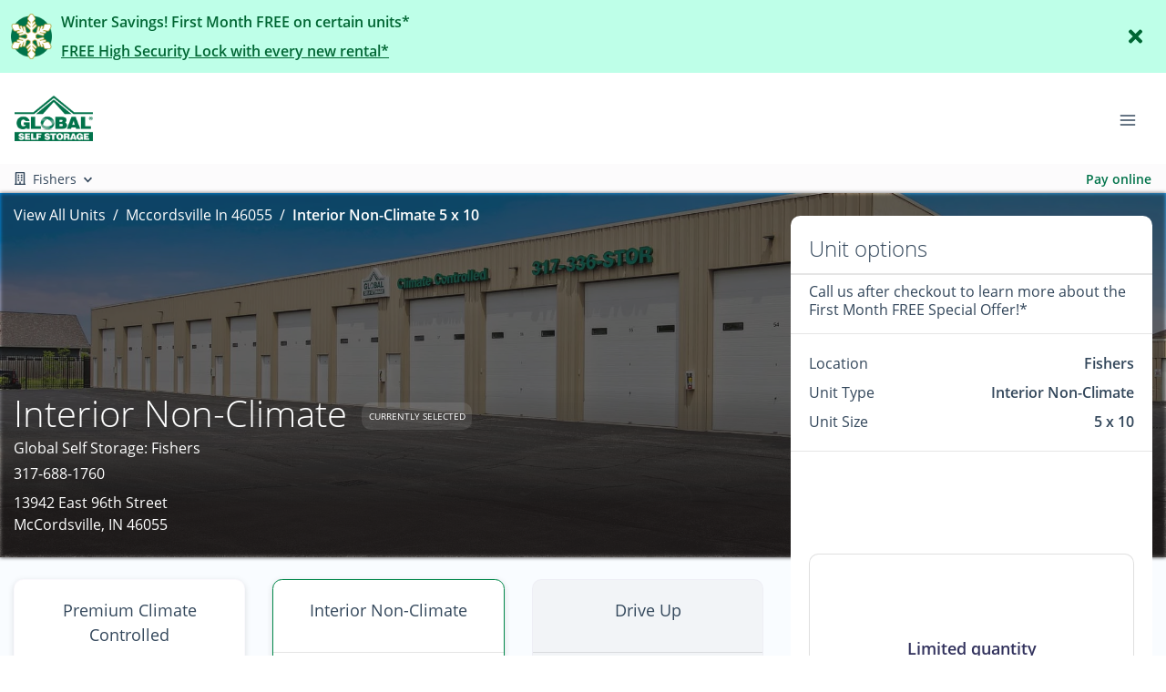

--- FILE ---
content_type: application/javascript; charset=UTF-8
request_url: https://www.globalselfstorage.us/_nuxt/7010244.js
body_size: 30924
content:
(window.webpackJsonp=window.webpackJsonp||[]).push([[78],{670:function(e,t,l){"use strict";l.d(t,"a",(function(){return n}));var n=[{id:"24c7b00d-880a-4349-8f78-73317fc23f49",account_id:"f2a5ed40-fef0-11ed-a147-57deee9f5c88",name:"Edmond",autopay_terms:"",rental_success_message:'<p>We are delighted to confirm your rental of a storage unit at Global Self Storage &ndash; Edmond. We appreciate your choice to store your belongings with us and look forward to providing you with a convenient, clean, secure, and hassle-free storage experience.</p><p>Next Steps: Come to Global Self Storage at 14000 North I-35 Service Road, Edmond and DeclutterYourLife!</p><p dir="ltr" style="line-height:1.38;margin-top:0pt;margin-bottom:0pt;"><strong>Heads Up!</strong></p><p dir="ltr" style="line-height:1.38;margin-top:0pt;margin-bottom:0pt;">Keep an eye on your email and text messages &mdash; We will be sending a quick customer review request. Thanks for being a valued customer!</p><p dir="ltr" style="line-height:1.38;margin-top:0pt;margin-bottom:0pt;"><br></p><p>Note: &nbsp;All tenants must sign their rental agreement before access will be granted to the facility and unit. If you&rsquo;ve rented space for RV, Boat, Auto or other Vehicle parking, please come to the office during office hours to complete your paperwork to gain access to the facility and unit.&nbsp;</p><p>Please do not hesitate to contact us if you have any questions or need assistance with your storage unit at edmond@globalselfstorage.us or (405)513-8558.</p><p>We appreciate your business and look forward to serving you!</p>',reservation_success_message:"<p style='margin:0in;font-size:15px;font-family:\"Calibri\",sans-serif;'>We are delighted to confirm your reservation of a storage unit at Global Self Storage &ndash; Edmond. We appreciate your choice to store your belongings with us and look forward to providing you with a convenient, clean, secure, and hassle-free storage experience.</p><p style='margin:0in;font-size:15px;font-family:\"Calibri\",sans-serif;'><br></p><p style='margin:0in;font-size:15px;font-family:\"Calibri\",sans-serif;'>Next Steps: Come to Global Self Storage at 14000 North I-35 Service Road, Edmond and DeclutterYourLife!</p><p style='margin:0in;font-size:15px;font-family:\"Calibri\",sans-serif;'><br></p><p style='margin:0in;font-size:15px;font-family:\"Calibri\",sans-serif;'>Note: &nbsp;If you&rsquo;ve reserved space for RV, Boat, Auto or other Vehicle parking, please come to the office during office hours to complete your paperwork prior to accessing and gain access to the facility. Please do not hesitate to contact us if you have any questions or need assistance with your storage unit.</p><p style='margin:0in;font-size:15px;font-family:\"Calibri\",sans-serif;'><br></p><p style='margin:0in;font-size:15px;font-family:\"Calibri\",sans-serif;'>We appreciate your business and look forward to serving you!</p>",move_out_confirmation_message:"",google_review_link:"https://search.google.com/local/writereview?placeid=ChIJf7T5Xe4hsocRG94qSLQ_5Ng",url_slug:"edmond-ok-73013",has_imported_units:!1,meta_title:"",meta_tagline:"",meta_description:"",is_show_only_specific_unit_types:!1,specific_unit_types_to_show:null,is_show_extra_charges_at_checkout:!0,is_hide_extra_charges_for_parking_or_office:!1,charges_to_show_at_checkout:'[{"sitelink_id":20848,"name":"Free Disc Lock Promo","tax_1_rate":0,"tax_2_rate":0,"amount":0,"is_recurring":false}]',software:"sitelink",external_payment_link:null,phone_number:"(405) 451-7207",sms:"",email:"edmond@globalselfstorage.us",facebook:"https://www.facebook.com/GlobalSelfStorageCorporate/",yelp:"https://www.yelp.com/biz/global-self-storage-edmond",google:"https://goo.gl/maps/YAATADA6v2uwsqhC7",twitter:"https://twitter.com/gss_global",sparefoot:null,linkedin:"https://www.linkedin.com/company/global-self-storage",instagram:"https://www.instagram.com/globalselfstorage/",yelp_review_link:null,facebook_review_link:"https://www.facebook.com/GlobalSelfStorageCorporate/",time_zone:{dstOffset:0,rawOffset:-21600,status:"OK",timeZoneId:"America/Chicago",timeZoneName:"Central Standard Time"},status:"Live",amenities:[{label:"Competitive Rates",description:"Quality units at prices that compete with anyone in the area",index:0,image:{width:0,height:0,type:"picture",alt:"babi-ic-competitive-lined",src:"https://pug-cdn.s3.amazonaws.com/icons/v2/babi-ic-competitive-lined.svg",src_webp:null,title:"babi-ic-competitive-lined",file_name:"/babi-ic-competitive-lined",file_name_full:"/babi-ic-competitive-lined.svg",file_name_original:"babi-ic-competitive-lined.svg",file_name_webp:"babi-ic-competitive-lined.webp",file_name_original_unmodified:"babi-ic-competitive-lined.svg",file_type:".svg",file_base_url:"https://d84nc11pjtc6p.cloudfront.net/icons/v2/"}},{label:"Large Aisles",description:"Large aisles make life easier",index:0,image:{width:0,height:0,type:"picture",alt:"babi-ic-driveup-lined",src:"https://pug-cdn.s3.amazonaws.com/icons/v2/babi-ic-driveup-lined.svg",src_webp:null,title:"babi-ic-driveup-lined",file_name:"/babi-ic-driveup-lined",file_name_full:"/babi-ic-driveup-lined.svg",file_name_original:"babi-ic-driveup-lined.svg",file_name_webp:"babi-ic-driveup-lined.webp",file_name_original_unmodified:"babi-ic-driveup-lined.svg",file_type:".svg",file_base_url:"https://d84nc11pjtc6p.cloudfront.net/icons/v2/"}},{label:"Indoor Boat Parking",description:"Secure and easy-to-access boat storage options",index:0,image:{width:0,height:0,type:"picture",alt:"babi-ic-boat-park-lined",src:"https://pug-cdn.s3.amazonaws.com/icons/v2/babi-ic-boat-park-lined.svg",src_webp:null,title:"babi-ic-boat-park-lined",file_name:"/babi-ic-boat-park-lined",file_name_full:"/babi-ic-boat-park-lined.svg",file_name_original:"babi-ic-boat-park-lined.svg",file_name_webp:"babi-ic-boat-park-lined.webp",file_name_original_unmodified:"babi-ic-boat-park-lined.svg",file_type:".svg",file_base_url:"https://d84nc11pjtc6p.cloudfront.net/icons/v2/"}},{label:"Online Payments",description:"Easily pay online from your home PC or smartphone",index:0,image:{width:0,height:0,type:"picture",alt:"babi-ic-online-bill-lined",src:"https://pug-cdn.s3.amazonaws.com/icons/v2/babi-ic-online-bill-lined.svg",src_webp:null,title:"babi-ic-online-bill-lined",file_name:"/babi-ic-online-bill-lined",file_name_full:"/babi-ic-online-bill-lined.svg",file_name_original:"babi-ic-online-bill-lined.svg",file_name_webp:"babi-ic-online-bill-lined.webp",file_name_original_unmodified:"babi-ic-online-bill-lined.svg",file_type:".svg",file_base_url:"https://d84nc11pjtc6p.cloudfront.net/icons/v2/"}},{label:"Big Bay Doors",description:"Our big bay doors are convenient and sturdy",index:0,image:{width:0,height:0,type:"picture",alt:"babi-ic-rollup-door-lined",src:"https://pug-cdn.s3.amazonaws.com/icons/v2/babi-ic-rollup-door-lined.svg",src_webp:null,title:"babi-ic-rollup-door-lined",file_name:"/babi-ic-rollup-door-lined",file_name_full:"/babi-ic-rollup-door-lined.svg",file_name_original:"babi-ic-rollup-door-lined.svg",file_name_webp:"babi-ic-rollup-door-lined.webp",file_name_original_unmodified:"babi-ic-rollup-door-lined.svg",file_type:".svg",file_base_url:"https://d84nc11pjtc6p.cloudfront.net/icons/v2/"}},{label:"Security Cameras and 24/7 Video Recording",description:"State-of-the-art security cameras with 24/7 video recording watch over our facility",index:1,image:{width:0,height:0,type:"picture",alt:"babi-ic-security-camera-lined",src:"https://pug-cdn.s3.amazonaws.com/icons/v2/babi-ic-security-camera-lined.svg",src_webp:null,title:"babi-ic-security-camera-lined",file_name:"/babi-ic-security-camera-lined",file_name_full:"/babi-ic-security-camera-lined.svg",file_name_original:"babi-ic-security-camera-lined.svg",file_name_webp:"babi-ic-security-camera-lined.webp",file_name_original_unmodified:"babi-ic-security-camera-lined.svg",file_type:".svg",file_base_url:"https://d84nc11pjtc6p.cloudfront.net/icons/v2/"}},{label:"24/7 Rental/Payment Kiosk",description:"Rent a storage unit and make payments with our 24/7 self-service kiosk",index:3,image:{width:0,height:0,type:"picture",alt:"babi-ic-kiosk",src:"https://pug-cdn.s3.amazonaws.com/icons/v2/babi-ic-kiosk.svg",src_webp:null,title:"babi-ic-kiosk",file_name:"/babi-ic-kiosk",file_name_full:"/babi-ic-kiosk.svg",file_name_original:"babi-ic-kiosk.svg",file_name_webp:"babi-ic-kiosk.webp",file_name_original_unmodified:"babi-ic-kiosk.svg",file_type:".svg",file_base_url:"https://d84nc11pjtc6p.cloudfront.net/icons/v2/"}},{label:"Climate Control",description:"Regulated temperature & humidity help fight mold and mildew!",index:4,image:{width:0,height:0,type:"picture",alt:"babi-ic-climate-lined",src:"https://pug-cdn.s3.amazonaws.com/icons/v2/babi-ic-climate-lined.svg",src_webp:null,title:"babi-ic-climate-lined",file_name:"/babi-ic-climate-lined",file_name_full:"/babi-ic-climate-lined.svg",file_name_original:"babi-ic-climate-lined.svg",file_name_webp:"babi-ic-climate-lined.webp",file_name_original_unmodified:"babi-ic-climate-lined.svg",file_type:".svg",file_base_url:"https://d84nc11pjtc6p.cloudfront.net/icons/v2/"}},{label:"Pest Control",description:"Pest control keeps your storage unit clean and your belongings safe from damage",index:5,image:{width:0,height:0,type:"picture",alt:"babi-ic-covid-no-virus",src:"https://pug-cdn.s3.amazonaws.com/icons/v2/babi-ic-covid-no-virus.svg",src_webp:null,title:"babi-ic-covid-no-virus",file_name:"/babi-ic-covid-no-virus",file_name_full:"/babi-ic-covid-no-virus.svg",file_name_original:"babi-ic-covid-no-virus.svg",file_name_webp:"babi-ic-covid-no-virus.webp",file_name_original_unmodified:"babi-ic-covid-no-virus.svg",file_type:".svg",file_base_url:"https://d84nc11pjtc6p.cloudfront.net/icons/v2/"}},{label:"Unit Alarms",description:"Each self storage unit is individually alarmed",index:6,image:{width:0,height:0,type:"picture",alt:"babi-ic-bell",src:"https://pug-cdn.s3.amazonaws.com/icons/v2/babi-ic-bell.svg",src_webp:null,title:"babi-ic-bell",file_name:"/babi-ic-bell",file_name_full:"/babi-ic-bell.svg",file_name_original:"babi-ic-bell.svg",file_name_webp:"babi-ic-bell.webp",file_name_original_unmodified:"babi-ic-bell.svg",file_type:".svg",file_base_url:"https://d84nc11pjtc6p.cloudfront.net/icons/v2/"}},{label:"Drive-Up Storage Units",description:"Save time and make life easier by unloading right at your storage unit door",index:7,image:{width:0,height:0,type:"picture",alt:"babi-ic-driveup-lined",src:"https://pug-cdn.s3.amazonaws.com/icons/v2/babi-ic-driveup-lined.svg",src_webp:null,title:"babi-ic-driveup-lined",file_name:"/babi-ic-driveup-lined",file_name_full:"/babi-ic-driveup-lined.svg",file_name_original:"babi-ic-driveup-lined.svg",file_name_webp:"babi-ic-driveup-lined.webp",file_name_original_unmodified:"babi-ic-driveup-lined.svg",file_type:".svg",file_base_url:"https://d84nc11pjtc6p.cloudfront.net/icons/v2/"}},{label:"Clean and Safe",description:"Feel great by storing in a safe space with a clean environment",index:8,image:{width:0,height:0,type:"picture",alt:"babi-ic-clean-unit-lined",src:"https://pug-cdn.s3.amazonaws.com/icons/v2/babi-ic-clean-unit-lined.svg",src_webp:null,title:"babi-ic-clean-unit-lined",file_name:"/babi-ic-clean-unit-lined",file_name_full:"/babi-ic-clean-unit-lined.svg",file_name_original:"babi-ic-clean-unit-lined.svg",file_name_webp:"babi-ic-clean-unit-lined.webp",file_name_original_unmodified:"babi-ic-clean-unit-lined.svg",file_type:".svg",file_base_url:"https://d84nc11pjtc6p.cloudfront.net/icons/v2/"}},{label:"On-Site Manager",description:"Our manager is on-site to help during office hours",index:9,image:{width:0,height:0,type:"picture",alt:"babi-ic-manager-lined",src:"https://pug-cdn.s3.amazonaws.com/icons/v2/babi-ic-manager-lined.svg",src_webp:null,title:"babi-ic-manager-lined",file_name:"/babi-ic-manager-lined",file_name_full:"/babi-ic-manager-lined.svg",file_name_original:"babi-ic-manager-lined.svg",file_name_webp:"babi-ic-manager-lined.webp",file_name_original_unmodified:"babi-ic-manager-lined.svg",file_type:".svg",file_base_url:"https://d84nc11pjtc6p.cloudfront.net/icons/v2/"}},{label:"Autopay",description:"Never miss rent by using recurring payments",index:10,image:{width:0,height:0,type:"picture",alt:"babi-ic-autopay-lined",src:"https://pug-cdn.s3.amazonaws.com/icons/v2/babi-ic-autopay-lined.svg",src_webp:null,title:"babi-ic-autopay-lined",file_name:"/babi-ic-autopay-lined",file_name_full:"/babi-ic-autopay-lined.svg",file_name_original:"babi-ic-autopay-lined.svg",file_name_webp:"babi-ic-autopay-lined.webp",file_name_original_unmodified:"babi-ic-autopay-lined.svg",file_type:".svg",file_base_url:"https://d84nc11pjtc6p.cloudfront.net/icons/v2/"}},{label:"Secure Facility",description:"Your storage unit's security is one of our top priorities",index:11,image:{width:0,height:0,type:"picture",alt:"babi-ic-facility-secure-lined",src:"https://pug-cdn.s3.amazonaws.com/icons/v2/babi-ic-facility-secure-lined.svg",src_webp:null,title:"babi-ic-facility-secure-lined",file_name:"/babi-ic-facility-secure-lined",file_name_full:"/babi-ic-facility-secure-lined.svg",file_name_original:"babi-ic-facility-secure-lined.svg",file_name_webp:"babi-ic-facility-secure-lined.webp",file_name_original_unmodified:"babi-ic-facility-secure-lined.svg",file_type:".svg",file_base_url:"https://d84nc11pjtc6p.cloudfront.net/icons/v2/"}},{label:"Moving Carts",description:"Make self storage easier with the use of our moving carts",index:12,image:{width:0,height:0,type:"picture",alt:"babi-ic-transport-cart",src:"https://pug-cdn.s3.amazonaws.com/icons/v2/babi-ic-transport-cart.svg",src_webp:null,title:"babi-ic-transport-cart",file_name:"/babi-ic-transport-cart",file_name_full:"/babi-ic-transport-cart.svg",file_name_original:"babi-ic-transport-cart.svg",file_name_webp:"babi-ic-transport-cart.webp",file_name_original_unmodified:"babi-ic-transport-cart.svg",file_type:".svg",file_base_url:"https://d84nc11pjtc6p.cloudfront.net/icons/v2/"}},{label:"Fenced Facility",description:"Our security fence helps keep out unwanted visitors",index:14,image:{width:0,height:0,type:"picture",alt:"babi-ic-fence-lined",src:"https://pug-cdn.s3.amazonaws.com/icons/v2/babi-ic-fence-lined.svg",src_webp:null,title:"babi-ic-fence-lined",file_name:"/babi-ic-fence-lined",file_name_full:"/babi-ic-fence-lined.svg",file_name_original:"babi-ic-fence-lined.svg",file_name_webp:"babi-ic-fence-lined.webp",file_name_original_unmodified:"babi-ic-fence-lined.svg",file_type:".svg",file_base_url:"https://d84nc11pjtc6p.cloudfront.net/icons/v2/"}},{label:"Moving Supplies",description:"Boxes, tape, and more sold on-site for your convenience",index:15,image:{width:0,height:0,type:"picture",alt:"babi-ic-moving-lined",src:"https://pug-cdn.s3.amazonaws.com/icons/v2/babi-ic-moving-lined.svg",src_webp:null,title:"babi-ic-moving-lined",file_name:"/babi-ic-moving-lined",file_name_full:"/babi-ic-moving-lined.svg",file_name_original:"babi-ic-moving-lined.svg",file_name_webp:"babi-ic-moving-lined.webp",file_name_original_unmodified:"babi-ic-moving-lined.svg",file_type:".svg",file_base_url:"https://d84nc11pjtc6p.cloudfront.net/icons/v2/"}},{label:"Convenient Location",description:"Self storage units located near you",index:16,image:{width:0,height:0,type:"picture",alt:"babi-ic-local-lined",src:"https://pug-cdn.s3.amazonaws.com/icons/v2/babi-ic-local-lined.svg",src_webp:null,title:"babi-ic-local-lined",file_name:"/babi-ic-local-lined",file_name_full:"/babi-ic-local-lined.svg",file_name_original:"babi-ic-local-lined.svg",file_name_webp:"babi-ic-local-lined.webp",file_name_original_unmodified:"babi-ic-local-lined.svg",file_type:".svg",file_base_url:"https://d84nc11pjtc6p.cloudfront.net/icons/v2/"}},{label:"RV Parking",description:"Convenient RV storage for when you're between adventures",index:17,image:{width:0,height:0,type:"picture",alt:"babi-ic-rv-parking-lined",src:"https://pug-cdn.s3.amazonaws.com/icons/v2/babi-ic-rv-parking-lined.svg",src_webp:null,title:"babi-ic-rv-parking-lined",file_name:"/babi-ic-rv-parking-lined",file_name_full:"/babi-ic-rv-parking-lined.svg",file_name_original:"babi-ic-rv-parking-lined.svg",file_name_webp:"babi-ic-rv-parking-lined.webp",file_name_original_unmodified:"babi-ic-rv-parking-lined.svg",file_type:".svg",file_base_url:"https://d84nc11pjtc6p.cloudfront.net/icons/v2/"}},{label:"Well-Lit Facility",description:"Ample lighting creates a safer environment",index:18,image:{width:0,height:0,type:"picture",alt:"babi-ic-well-lit-lined",src:"https://pug-cdn.s3.amazonaws.com/icons/v2/babi-ic-well-lit-lined.svg",src_webp:null,title:"babi-ic-well-lit-lined",file_name:"/babi-ic-well-lit-lined",file_name_full:"/babi-ic-well-lit-lined.svg",file_name_original:"babi-ic-well-lit-lined.svg",file_name_webp:"babi-ic-well-lit-lined.webp",file_name_original_unmodified:"babi-ic-well-lit-lined.svg",file_type:".svg",file_base_url:"https://d84nc11pjtc6p.cloudfront.net/icons/v2/"}}],hours:[{is_available:!0,type:"gate",display_text:null,show_on_google_my_business:!1,items:[{id_json_formatted_text:"Mo,Tu,We,Th,Fr,Sa,Su 06:00-22:00",days:"Mo,Tu,We,Th,Fr,Sa,Su",open:"06:00",close:"22:00",is_open_24_hours:!1,open_24_hours_text:"Open 24 Hours",is_closed:!1,closed_text:"Closed",is_display_text:!1,display_text:""}]},{is_available:!0,type:"office",display_text:null,show_on_google_my_business:!0,items:[{id_json_formatted_text:"Sa 08:30-17:00",days:"Sa",open:"08:30",close:"17:00",is_open_24_hours:!1,open_24_hours_text:"Open 24 Hours",is_closed:!1,closed_text:"Closed",is_display_text:!1,display_text:""},{id_json_formatted_text:"",days:"Su",open:"09:00",close:"18:00",is_open_24_hours:!1,open_24_hours_text:"Open 24 Hours",is_closed:!0,closed_text:"Closed",is_display_text:!1,display_text:""},{id_json_formatted_text:"Mo,Tu,We,Th,Fr 09:30-18:00",days:"Mo,Tu,We,Th,Fr",open:"09:30",close:"18:00",is_open_24_hours:!1,open_24_hours_text:"Open 24 Hours",is_closed:!1,closed_text:"Closed",is_display_text:!1,display_text:""}]}],address:{id:"d81cd076-955b-4aa7-9181-c8e8d1c1e7bc",street_1:"14000 I-35",street_2:"",state_province:"OK",city:"Edmond",postal:"73013",country:"United States",lat:"35.61290",lon:"-97.42324"},insurance:[{id:"352884d1-5a5b-4b84-8c01-1940843f1f2e",sitelink_id:"845",coverage:3e3,percent_of_theft_coverage:1,site_id:"38470",description:"100%",premium:14,provider:"Bader Company"},{id:"458d7a41-7d9c-4c8c-92da-6f5f51d503ee",sitelink_id:"10239",coverage:2500,percent_of_theft_coverage:0,site_id:"38470",description:"100%",premium:12,provider:"Bader Company"},{id:"b4c490fc-748c-4e62-8ffa-ab737e053042",sitelink_id:"847",coverage:5e3,percent_of_theft_coverage:1,site_id:"38470",description:"100%",premium:24,provider:"Bader Company"}],global_settings:{announcement_bar_subtitle:"",unit_alarm_link_href:null,fake_discount_name:"",announcement_bar_text_color:"#006633",rental_disabled_message:"Rentals are currently under maintenance. Please call the office to make a payment.",create_account_form_id:{id:"0c982b57-af8a-4620-bc36-9aa797d7c7d6",created_at:"2023-10-04T13:39:08.905Z",updated_at:"2026-01-23T12:48:32.000Z",version:39,deletedAt:null,sections:[{id:"81fcd590-62b4-11ee-9953-e7c6809db297",title:"Account Information",fields:[{fieldType:"TextInput",label:"First name",text:"First name",placeholder:"First name",key:"first_name",validRules:"required",group:"form",isRequired:!0,isPlaceholderVisible:!0,isUnique:!0,cols:12,type:"false",isEmail:!1,disabled:!1},{fieldType:"TextInput",label:"Last name",text:"Last name",validRules:"required",placeholder:"Last name",group:"form",key:"last_name",isRequired:!0,isPlaceholderVisible:!0,isUnique:!0,cols:12,isPassword:!1,isEmail:!1,disabled:!1},{fieldType:"TextInput",label:"Email",text:"Email",validRules:"required|email",placeholder:"Email",group:"form",key:"email",isRequired:!0,isPlaceholderVisible:!0,isUnique:!0,cols:12,isPassword:!1,isEmail:!0,disabled:!1},{fieldType:"TextInputMask",label:"Cell phone",text:"Cell phone",validRules:"required|min:10",placeholder:"Cell phone",group:"form",key:"cell_phone",keyMap:"info",mask:"",isRequired:!0,isPlaceholderVisible:!0,isUnique:!0,cols:12,isPassword:!1,isEmail:!1,disabled:!1},{fieldType:"TextInput",label:"Password",text:"Password",validRules:"required|min:6|max:20",placeholder:"Password",group:"form",key:"web_pw",keyMap:"info",isRequired:!0,isPlaceholderVisible:!0,isUnique:!0,cols:12,isPassword:!0,isEmail:!1,disabled:!1},{fieldType:"TextInput",label:"Confirm Password",text:"Confirm Password",validRules:"required|confirmed:web_pw|min:6|max:20",placeholder:"Confirm Password",group:"form",key:"confirm_web_pw",keyMap:"info",isRequired:!0,isPlaceholderVisible:!0,isUnique:!0,cols:12,isPassword:!0,isEmail:!1,disabled:!1},{fieldType:"BooleanSwitch",text:"Is Military Tenant",group:"form",key:"is_military",keyMap:"info",label:"I'm a member of the Military",isUnique:!0,cols:12,disabled:!1,validRules:{required:{allowFalse:!1}},isRequired:!1}]},{title:" Address + Driver License Info",fields:[{fieldType:"TextInput",label:"Address",text:"Address",validRules:"required",placeholder:"Address",group:"form",key:"addr_1",keyMap:"info",isRequired:!0,isPlaceholderVisible:!0,isUnique:!0,cols:12,isPassword:!1,isEmail:!1,disabled:!1},{fieldType:"TextInput",label:"Apartment, suite, etc.",text:"Address 2",validRules:"required",placeholder:"Apt. #, Suite #, etc.",group:"form",key:"addr_2",keyMap:"info",isRequired:!1,isPlaceholderVisible:!0,isUnique:!0,cols:12,isPassword:!1,isEmail:!1,disabled:!1},{fieldType:"TextInput",label:"City",text:"City",validRules:"required",placeholder:"City",group:"form",key:"city",keyMap:"info",isRequired:!0,isPlaceholderVisible:!0,isUnique:!0,cols:12,isPassword:!1,isEmail:!1,disabled:!1},{fieldType:"SelectList",label:"State",text:"State",validRules:"required",placeholder:"State",group:"form",key:"region",keyMap:"info",isRequired:!0,isPlaceholderVisible:!0,isUnique:!0,cols:12,isPassword:!1,isEmail:!1,disabled:!1},{fieldType:"TextInput",label:"Postal code",text:"Postal",validRules:"required",placeholder:"Postal code",group:"form",key:"postal_code",keyMap:"info",isRequired:!0,isPlaceholderVisible:!0,isUnique:!0,cols:12,isPassword:!1,isEmail:!1,disabled:!1},{fieldType:"TextInput",label:"Driver license number",text:"Driver license number",validRules:"required",placeholder:"Driver license number",group:"form",key:"license_number",keyMap:"info",isRequired:!0,isPlaceholderVisible:!0,isUnique:!0,cols:12,isPassword:!1,isEmail:!1,disabled:!1},{fieldType:"SelectList",label:"Driver license state",text:"Driver license state",validRules:"required",placeholder:"Driver license state",group:"form",key:"license_state",keyMap:"info",isRequired:!0,isPlaceholderVisible:!0,isUnique:!0,cols:12,isPassword:!1,isEmail:!1,disabled:!1}],id:"e3b780f0-62b9-11ee-9953-e7c6809db297"},{title:"Emergency Contact ",fields:[{fieldType:"TextInput",label:"First Name ",text:"Alt first name",placeholder:"Alt Contact First name ",key:"alt_contact_first_name",keyMap:"info",validRules:"required",group:"form",isRequired:!0,isPlaceholderVisible:!0,isUnique:!0,cols:12,type:"false",isEmail:!1,disabled:!1,isPassword:!1,showWordLimit:!1},{fieldType:"TextInput",label:"Last name",text:"Alt Last name",validRules:"required",placeholder:"Alt Contact Last name",group:"form",key:"alt_contact_last_name",keyMap:"info",isRequired:!0,isPlaceholderVisible:!0,isUnique:!0,cols:12,isPassword:!1,isEmail:!1,disabled:!1},{fieldType:"TextInputMask",label:"Phone number",text:"Alt Phone number",validRules:"required|min:10",placeholder:"Alt Contact Phone number",group:"form",key:"alt_contact_phone",keyMap:"info",mask:"",isRequired:!0,isPlaceholderVisible:!0,isUnique:!0,cols:12,isPassword:!1,isEmail:!1,disabled:!1}],id:"b0625680-62c8-11ee-b586-b1c0b6f74c7f"}],name:"Global Contact Form "},noke_id:"",announcement_bar_link_text:"FREE High Security Lock with every new rental*",announcement_bar_link:"/locations/edmond-ok-73013",unit_alarm_blurb:"",new_account_form_sms_opt_in_text:"",announcement_bar_title:"Winter Savings! Up to 50% Off on certain units*",announcement_bar_image:{counter:0,width:1564,height:1736,id:"d8b816bd-b1a1-407e-b991-0dfffd6c72bb",created_at:"2025-12-02T19:23:17.626Z",updated_at:"2025-12-02T19:23:17.626Z",version:1,account_id:"f2a5ed40-fef0-11ed-a147-57deee9f5c88",type:"picture",alt:"Snowflake with green background and gold outline.",src:"https://d84nc11pjtc6p.cloudfront.net/globalSelfStorage/Winter%20Promo%20icon%202025.png",src_webp:"https://d84nc11pjtc6p.cloudfront.net/globalSelfStorage/Winter%20Promo%20icon%202025.webp",title:"Snowflake with green background and gold outline.",file_name:"Winter%20Promo%20icon%202025",file_name_full:"Winter%20Promo%20icon%202025.png",file_name_original:"Winter Promo icon 2025.png",file_name_webp:"Winter Promo icon 2025.webp",file_name_original_unmodified:"Winter Promo icon 2025.png",file_type:".png",file_base_url:"https://d84nc11pjtc6p.cloudfront.net/globalSelfStorage/",is_global:!1,is_icon:!1,is_stock_photo:!1},announcement_bar_bg_color:"#beffe8",enable_announcement_bar:!0,enable_id_upload:!0,require_id_upload:!0,use_web_rates:!0,enable_unit_alarms:!1,has_unit_alarm_checkbox:!1,rental_custom_email_link:!1,fake_discount_percentage:72,enable_rentals:!0,rental_num_days_in_advance:3,disable_rentals_on_sunday:!1,rental_show_autopay:!0,rental_pre_check_autopay:!0,enable_force_autopay:!1,rental_use_sitelink_esign:!0,rental_show_gate_code_email:!0},review_settings:{batch_id:"609544216",status:"get-results",total_reviews:283,rating:4.96},payment_types:[{id:"17a91afa-d2ad-424f-8252-53d7ddc8900c",created_at:"2026-01-23T02:41:01.346Z",updated_at:"2026-01-23T02:41:01.346Z",version:1,deletedAt:null,value:253,label:"Visa",category:"visa"},{id:"4f77d946-8aa1-4007-ad89-bf58d060ef06",created_at:"2026-01-23T02:41:01.362Z",updated_at:"2026-01-23T02:41:01.362Z",version:1,deletedAt:null,value:254,label:"American Express",category:"amex"},{id:"8d896ca2-4ede-42af-9561-8a8d17797186",created_at:"2026-01-23T02:41:01.327Z",updated_at:"2026-01-23T02:41:01.327Z",version:1,deletedAt:null,value:252,label:"Master Card",category:"mastercard"},{id:"9b06090d-d36e-4e52-90e8-11b0d7c2236d",created_at:"2026-01-23T02:41:01.386Z",updated_at:"2026-01-23T02:41:01.386Z",version:1,deletedAt:null,value:255,label:"Discover",category:"discover"}],main_image:{width:2200,height:1467,type:"picture",alt:"Various sizes of pull up storage units",src:"https://d84nc11pjtc6p.cloudfront.net/globalSelfStorage/Various%20sizes%20of%20pull%20up%20storage%20units.jpg",src_webp:"https://d84nc11pjtc6p.cloudfront.net/globalSelfStorage/Various%20sizes%20of%20pull%20up%20storage%20units.webp",title:"Various sizes of pull up storage units",file_name:"Various%20sizes%20of%20pull%20up%20storage%20units",file_name_full:"Various%20sizes%20of%20pull%20up%20storage%20units.jpg",file_name_original:"Various sizes of pull up storage units.jpg",file_name_webp:"Various sizes of pull up storage units.webp",file_name_original_unmodified:"Various sizes of pull up storage units.jpg",file_type:".jpg",file_base_url:"https://d84nc11pjtc6p.cloudfront.net/globalSelfStorage/"},main_logo:null,media:[{width:2200,height:1467,type:"picture",alt:"Rows of pull up self storage units",src:"https://d84nc11pjtc6p.cloudfront.net/globalSelfStorage/Rows%20of%20pull%20up%20self%20storage%20units-1.jpg",src_webp:"https://d84nc11pjtc6p.cloudfront.net/globalSelfStorage/Rows%20of%20pull%20up%20self%20storage%20units-1.webp",title:"Rows of pull up self storage units",file_name:"Rows%20of%20pull%20up%20self%20storage%20units-1",file_name_full:"Rows%20of%20pull%20up%20self%20storage%20units-1.jpg",file_name_original:"Rows of pull up self storage units-1.jpg",file_name_webp:"Rows of pull up self storage units-1.webp",file_name_original_unmodified:"Rows of pull up self storage units.jpg",file_type:".jpg",file_base_url:"https://d84nc11pjtc6p.cloudfront.net/globalSelfStorage/"},{width:2200,height:1467,type:"picture",alt:"Rental kiosk",src:"https://d84nc11pjtc6p.cloudfront.net/globalSelfStorage/Rental%20kiosk.jpg",src_webp:"https://d84nc11pjtc6p.cloudfront.net/globalSelfStorage/Rental%20kiosk.webp",title:"Rental kiosk",file_name:"Rental%20kiosk",file_name_full:"Rental%20kiosk.jpg",file_name_original:"Rental kiosk.jpg",file_name_webp:"Rental kiosk.webp",file_name_original_unmodified:"Rental kiosk.jpg",file_type:".jpg",file_base_url:"https://d84nc11pjtc6p.cloudfront.net/globalSelfStorage/"},{width:2200,height:1463,type:"picture",alt:"Self storage rental office",src:"https://d84nc11pjtc6p.cloudfront.net/globalSelfStorage/Self%20storage%20rental%20office.jpg",src_webp:"https://d84nc11pjtc6p.cloudfront.net/globalSelfStorage/Self%20storage%20rental%20office.webp",title:"Self storage rental office",file_name:"Self%20storage%20rental%20office",file_name_full:"Self%20storage%20rental%20office.jpg",file_name_original:"Self storage rental office.jpg",file_name_webp:"Self storage rental office.webp",file_name_original_unmodified:"Self storage rental office.jpg",file_type:".jpg",file_base_url:"https://d84nc11pjtc6p.cloudfront.net/globalSelfStorage/"},{width:2200,height:1467,type:"picture",alt:"Drive up self storage units with red doors",src:"https://d84nc11pjtc6p.cloudfront.net/globalSelfStorage/Drive%20up%20self%20storage%20units%20with%20red%20doors.jpg",src_webp:"https://d84nc11pjtc6p.cloudfront.net/globalSelfStorage/Drive%20up%20self%20storage%20units%20with%20red%20doors.webp",title:"Drive up self storage units with red doors",file_name:"Drive%20up%20self%20storage%20units%20with%20red%20doors",file_name_full:"Drive%20up%20self%20storage%20units%20with%20red%20doors.jpg",file_name_original:"Drive up self storage units with red doors.jpg",file_name_webp:"Drive up self storage units with red doors.webp",file_name_original_unmodified:"Drive up self storage units with red doors.jpg",file_type:".jpg",file_base_url:"https://d84nc11pjtc6p.cloudfront.net/globalSelfStorage/"},{width:2200,height:1467,type:"picture",alt:"Paved aisles between self storage units",src:"https://d84nc11pjtc6p.cloudfront.net/globalSelfStorage/Paved%20aisles%20between%20self%20storage%20units.jpg",src_webp:"https://d84nc11pjtc6p.cloudfront.net/globalSelfStorage/Paved%20aisles%20between%20self%20storage%20units.webp",title:"Paved aisles between self storage units",file_name:"Paved%20aisles%20between%20self%20storage%20units",file_name_full:"Paved%20aisles%20between%20self%20storage%20units.jpg",file_name_original:"Paved aisles between self storage units.jpg",file_name_webp:"Paved aisles between self storage units.webp",file_name_original_unmodified:"Paved aisles between self storage units.jpg",file_type:".jpg",file_base_url:"https://d84nc11pjtc6p.cloudfront.net/globalSelfStorage/"},{width:2200,height:1467,type:"picture",alt:"Moving supplies for sale at self storage facility",src:"https://d84nc11pjtc6p.cloudfront.net/globalSelfStorage/Moving%20supplies%20for%20sale%20at%20self%20storage%20facility.jpg",src_webp:"https://d84nc11pjtc6p.cloudfront.net/globalSelfStorage/Moving%20supplies%20for%20sale%20at%20self%20storage%20facility.webp",title:"Moving supplies for sale at self storage facility",file_name:"Moving%20supplies%20for%20sale%20at%20self%20storage%20facility",file_name_full:"Moving%20supplies%20for%20sale%20at%20self%20storage%20facility.jpg",file_name_original:"Moving supplies for sale at self storage facility.jpg",file_name_webp:"Moving supplies for sale at self storage facility.webp",file_name_original_unmodified:"Moving supplies for sale at self storage facility.jpg",file_type:".jpg",file_base_url:"https://d84nc11pjtc6p.cloudfront.net/globalSelfStorage/"},{width:2200,height:1144,type:"picture",alt:"Global self storage signage",src:"https://d84nc11pjtc6p.cloudfront.net/globalSelfStorage/Global%20self%20storage%20signage-1.jpg",src_webp:"https://d84nc11pjtc6p.cloudfront.net/globalSelfStorage/Global%20self%20storage%20signage-1.webp",title:"Global self storage signage",file_name:"Global%20self%20storage%20signage-1",file_name_full:"Global%20self%20storage%20signage-1.jpg",file_name_original:"Global self storage signage-1.jpg",file_name_webp:"Global self storage signage-1.webp",file_name_original_unmodified:"Global self storage signage.jpg",file_type:".jpg",file_base_url:"https://d84nc11pjtc6p.cloudfront.net/globalSelfStorage/"},{width:2200,height:1467,type:"picture",alt:"Keypad access at self storage facility",src:"https://d84nc11pjtc6p.cloudfront.net/globalSelfStorage/Keypad%20access%20at%20self%20storage%20facility.jpg",src_webp:"https://d84nc11pjtc6p.cloudfront.net/globalSelfStorage/Keypad%20access%20at%20self%20storage%20facility.webp",title:"Keypad access at self storage facility",file_name:"Keypad%20access%20at%20self%20storage%20facility",file_name_full:"Keypad%20access%20at%20self%20storage%20facility.jpg",file_name_original:"Keypad access at self storage facility.jpg",file_name_webp:"Keypad access at self storage facility.webp",file_name_original_unmodified:"Keypad access at self storage facility.jpg",file_type:".jpg",file_base_url:"https://d84nc11pjtc6p.cloudfront.net/globalSelfStorage/"},{width:2200,height:1465,type:"picture",alt:"Rows of climate controlled self storage units",src:"https://d84nc11pjtc6p.cloudfront.net/globalSelfStorage/Rows%20of%20climate%20controlled%20self%20storage%20units.jpg",src_webp:"https://d84nc11pjtc6p.cloudfront.net/globalSelfStorage/Rows%20of%20climate%20controlled%20self%20storage%20units.webp",title:"Rows of climate controlled self storage units",file_name:"Rows%20of%20climate%20controlled%20self%20storage%20units",file_name_full:"Rows%20of%20climate%20controlled%20self%20storage%20units.jpg",file_name_original:"Rows of climate controlled self storage units.jpg",file_name_webp:"Rows of climate controlled self storage units.webp",file_name_original_unmodified:"Rows of climate controlled self storage units.jpg",file_type:".jpg",file_base_url:"https://d84nc11pjtc6p.cloudfront.net/globalSelfStorage/"},{width:2200,height:1467,type:"picture",alt:"Global self storage signage outside rental office",src:"https://d84nc11pjtc6p.cloudfront.net/globalSelfStorage/Global%20self%20storage%20signage%20outside%20rental%20office.jpg",src_webp:"https://d84nc11pjtc6p.cloudfront.net/globalSelfStorage/Global%20self%20storage%20signage%20outside%20rental%20office.webp",title:"Global self storage signage outside rental office",file_name:"Global%20self%20storage%20signage%20outside%20rental%20office",file_name_full:"Global%20self%20storage%20signage%20outside%20rental%20office.jpg",file_name_original:"Global self storage signage outside rental office.jpg",file_name_webp:"Global self storage signage outside rental office.webp",file_name_original_unmodified:"Global self storage signage outside rental office.jpg",file_type:".jpg",file_base_url:"https://d84nc11pjtc6p.cloudfront.net/globalSelfStorage/"},{width:1650,height:2200,type:"picture",alt:"Self storage rental kiosk",src:"https://d84nc11pjtc6p.cloudfront.net/globalSelfStorage/Self%20storage%20rental%20kiosk-2.jpg",src_webp:"https://d84nc11pjtc6p.cloudfront.net/globalSelfStorage/Self%20storage%20rental%20kiosk-2.webp",title:"Self storage rental kiosk",file_name:"Self%20storage%20rental%20kiosk-2",file_name_full:"Self%20storage%20rental%20kiosk-2.jpg",file_name_original:"Self storage rental kiosk-2.jpg",file_name_webp:"Self storage rental kiosk-2.webp",file_name_original_unmodified:"Self storage rental kiosk.jpg",file_type:".jpg",file_base_url:"https://d84nc11pjtc6p.cloudfront.net/globalSelfStorage/"},{width:2200,height:1777,type:"picture",alt:"Climate controlled self storage units",src:"https://d84nc11pjtc6p.cloudfront.net/globalSelfStorage/Climate%20controlled%20self%20storage%20units.jpg",src_webp:"https://d84nc11pjtc6p.cloudfront.net/globalSelfStorage/Climate%20controlled%20self%20storage%20units.webp",title:"Climate controlled self storage units",file_name:"Climate%20controlled%20self%20storage%20units",file_name_full:"Climate%20controlled%20self%20storage%20units.jpg",file_name_original:"Climate controlled self storage units.jpg",file_name_webp:"Climate controlled self storage units.webp",file_name_original_unmodified:"Climate controlled self storage units.jpg",file_type:".jpg",file_base_url:"https://d84nc11pjtc6p.cloudfront.net/globalSelfStorage/"},{width:2200,height:1344,type:"picture",alt:"IMG_20231101_160239359_crop",src:"https://d84nc11pjtc6p.cloudfront.net/globalSelfStorage/IMG_20231101_160239359_crop.jpg",src_webp:"https://d84nc11pjtc6p.cloudfront.net/globalSelfStorage/IMG_20231101_160239359_crop.webp",title:"IMG_20231101_160239359_crop",file_name:"IMG_20231101_160239359_crop",file_name_full:"IMG_20231101_160239359_crop.jpg",file_name_original:"IMG_20231101_160239359_crop.jpg",file_name_webp:"IMG_20231101_160239359_crop.webp",file_name_original_unmodified:"IMG_20231101_160239359_crop.jpg",file_type:".jpg",file_base_url:"https://d84nc11pjtc6p.cloudfront.net/globalSelfStorage/"},{width:2200,height:1467,type:"picture",alt:"Moving boxes and rental desk",src:"https://d84nc11pjtc6p.cloudfront.net/globalSelfStorage/Moving%20boxes%20and%20rental%20desk.jpg",src_webp:"https://d84nc11pjtc6p.cloudfront.net/globalSelfStorage/Moving%20boxes%20and%20rental%20desk.webp",title:"Moving boxes and rental desk",file_name:"Moving%20boxes%20and%20rental%20desk",file_name_full:"Moving%20boxes%20and%20rental%20desk.jpg",file_name_original:"Moving boxes and rental desk.jpg",file_name_webp:"Moving boxes and rental desk.webp",file_name_original_unmodified:"Moving boxes and rental desk.jpg",file_type:".jpg",file_base_url:"https://d84nc11pjtc6p.cloudfront.net/globalSelfStorage/"},{width:2200,height:1467,type:"picture",alt:"Aisles of self storage units",src:"https://d84nc11pjtc6p.cloudfront.net/globalSelfStorage/Aisles%20of%20self%20storage%20units.jpg",src_webp:"https://d84nc11pjtc6p.cloudfront.net/globalSelfStorage/Aisles%20of%20self%20storage%20units.webp",title:"Aisles of self storage units",file_name:"Aisles%20of%20self%20storage%20units",file_name_full:"Aisles%20of%20self%20storage%20units.jpg",file_name_original:"Aisles of self storage units.jpg",file_name_webp:"Aisles of self storage units.webp",file_name_original_unmodified:"Aisles of self storage units.jpg",file_type:".jpg",file_base_url:"https://d84nc11pjtc6p.cloudfront.net/globalSelfStorage/"},{width:2200,height:1467,type:"picture",alt:"Climate controlled storage units",src:"https://d84nc11pjtc6p.cloudfront.net/globalSelfStorage/Climate%20controlled%20storage%20units.jpg",src_webp:"https://d84nc11pjtc6p.cloudfront.net/globalSelfStorage/Climate%20controlled%20storage%20units.webp",title:"Climate controlled storage units",file_name:"Climate%20controlled%20storage%20units",file_name_full:"Climate%20controlled%20storage%20units.jpg",file_name_original:"Climate controlled storage units.jpg",file_name_webp:"Climate controlled storage units.webp",file_name_original_unmodified:"Climate controlled storage units.jpg",file_type:".jpg",file_base_url:"https://d84nc11pjtc6p.cloudfront.net/globalSelfStorage/"},{width:2200,height:1467,type:"picture",alt:"Various sizes of pull up storage units",src:"https://d84nc11pjtc6p.cloudfront.net/globalSelfStorage/Various%20sizes%20of%20pull%20up%20storage%20units.jpg",src_webp:"https://d84nc11pjtc6p.cloudfront.net/globalSelfStorage/Various%20sizes%20of%20pull%20up%20storage%20units.webp",title:"Various sizes of pull up storage units",file_name:"Various%20sizes%20of%20pull%20up%20storage%20units",file_name_full:"Various%20sizes%20of%20pull%20up%20storage%20units.jpg",file_name_original:"Various sizes of pull up storage units.jpg",file_name_webp:"Various sizes of pull up storage units.webp",file_name_original_unmodified:"Various sizes of pull up storage units.jpg",file_type:".jpg",file_base_url:"https://d84nc11pjtc6p.cloudfront.net/globalSelfStorage/"},{width:2200,height:1467,type:"picture",alt:"Parking lot and security gate",src:"https://d84nc11pjtc6p.cloudfront.net/globalSelfStorage/Parking%20lot%20and%20security%20gate.jpg",src_webp:"https://d84nc11pjtc6p.cloudfront.net/globalSelfStorage/Parking%20lot%20and%20security%20gate.webp",title:"Parking lot and security gate",file_name:"Parking%20lot%20and%20security%20gate",file_name_full:"Parking%20lot%20and%20security%20gate.jpg",file_name_original:"Parking lot and security gate.jpg",file_name_webp:"Parking lot and security gate.webp",file_name_original_unmodified:"Parking lot and security gate.jpg",file_type:".jpg",file_base_url:"https://d84nc11pjtc6p.cloudfront.net/globalSelfStorage/"}],has_match_on_location_page_filter:!1},{id:"2a20e77d-4859-4dc7-bce0-5f9a734d04c2",account_id:"f2a5ed40-fef0-11ed-a147-57deee9f5c88",name:"Merrillville",autopay_terms:"",rental_success_message:'<p>We are delighted to confirm your rental of a storage unit at Global Self Storage &ndash; Merrillville. We appreciate your choice to store your belongings with us and look forward to providing you with a convenient, clean, secure, and hassle-free storage experience.&nbsp;</p><p>Next Steps: Come to Global Self Storage at 6590 Broadway, Merrillville and DeclutterYourLife!</p><p dir="ltr" style="line-height:1.38;margin-top:0pt;margin-bottom:0pt;"><strong>Heads Up!</strong></p><p dir="ltr" style="line-height:1.38;margin-top:0pt;margin-bottom:0pt;">Keep an eye on your email and text messages &mdash; We will be sending a quick customer review request. Thanks for being a valued customer!</p><p dir="ltr" style="line-height:1.38;margin-top:0pt;margin-bottom:0pt;"><br></p><p>Note: &nbsp;All tenants must sign their rental agreement before access will be granted to the facility and unit. If you&rsquo;ve rented space for RV, Boat, Auto or other Vehicle parking, please come to the office during office hours to complete your paperwork to gain access to the facility and unit.&nbsp;</p><p>Please do not hesitate to contact us if you have any questions or need assistance with your storage unit at merrillville@globalselfstorage.us or (219) 756-3930.</p><p>We appreciate your business and look forward to serving you!</p>',reservation_success_message:"<p style='margin:0in;font-size:15px;font-family:\"Calibri\",sans-serif;'>We are delighted to confirm your reservation of a storage unit at Global Self Storage &ndash; Merrillville. We appreciate your choice to store your belongings with us and look forward to providing you with a convenient, clean, secure, and hassle-free storage experience.</p><p style='margin:0in;font-size:15px;font-family:\"Calibri\",sans-serif;'><br></p><p style='margin:0in;font-size:15px;font-family:\"Calibri\",sans-serif;'>Next Steps: Come to Global Self Storage at 6590 Broadway, Merrillville and DeclutterYourLife!</p><p style='margin:0in;font-size:15px;font-family:\"Calibri\",sans-serif;'><br></p><p style='margin:0in;font-size:15px;font-family:\"Calibri\",sans-serif;'>Note: &nbsp;If you&rsquo;ve reserved space for RV, Boat, Auto or other Vehicle parking, please come to the office during office hours to complete your paperwork prior to accessing and gain access to the facility. Please do not hesitate to contact us if you have any questions or need assistance with your storage unit.</p><p style='margin:0in;font-size:15px;font-family:\"Calibri\",sans-serif;'><br></p><p style='margin:0in;font-size:15px;font-family:\"Calibri\",sans-serif;'>We appreciate your business and look forward to serving you!</p>",move_out_confirmation_message:"",google_review_link:"https://search.google.com/local/writereview?placeid=ChIJQVhyMS_pEYgRSa83Ykw-O1A",url_slug:"merrillville-in-46410",has_imported_units:!1,meta_title:"",meta_tagline:"",meta_description:"",is_show_only_specific_unit_types:!1,specific_unit_types_to_show:null,is_show_extra_charges_at_checkout:!0,is_hide_extra_charges_for_parking_or_office:!1,charges_to_show_at_checkout:'[{"sitelink_id":9824,"name":"Free Cylinder Lock Promo","tax_1_rate":0,"tax_2_rate":0,"amount":0,"is_recurring":false}]',software:"sitelink",external_payment_link:null,phone_number:"219-491-2671",sms:"",email:"merrillville@globalselfstorage.us",facebook:"https://www.facebook.com/GlobalSelfStorageCorporate/",yelp:"https://www.yelp.com/biz/global-self-storage-merrillville-2",google:"https://goo.gl/maps/i5b5R9Xaf8bsCmyh8",twitter:"https://twitter.com/gss_global",sparefoot:null,linkedin:"https://www.linkedin.com/company/global-self-storage",instagram:"https://www.instagram.com/globalselfstorage/",yelp_review_link:null,facebook_review_link:"https://www.facebook.com/GlobalSelfStorageCorporate/",time_zone:{dstOffset:0,rawOffset:-21600,status:"OK",timeZoneId:"America/Chicago",timeZoneName:"Central Standard Time"},status:"Live",amenities:[{label:"Online Payments",description:"Easily pay online from your home PC or smartphone",index:0,image:{width:0,height:0,type:"picture",alt:"babi-ic-online-bill-lined",src:"https://pug-cdn.s3.amazonaws.com/icons/v2/babi-ic-online-bill-lined.svg",src_webp:null,title:"babi-ic-online-bill-lined",file_name:"/babi-ic-online-bill-lined",file_name_full:"/babi-ic-online-bill-lined.svg",file_name_original:"babi-ic-online-bill-lined.svg",file_name_webp:"babi-ic-online-bill-lined.webp",file_name_original_unmodified:"babi-ic-online-bill-lined.svg",file_type:".svg",file_base_url:"https://d84nc11pjtc6p.cloudfront.net/icons/v2/"}},{label:"Climate Control",description:"Regulated temperature & humidity help fight mold and mildew!",index:0,image:{width:0,height:0,type:"picture",alt:"babi-ic-climate-lined",src:"https://pug-cdn.s3.amazonaws.com/icons/v2/babi-ic-climate-lined.svg",src_webp:null,title:"babi-ic-climate-lined",file_name:"/babi-ic-climate-lined",file_name_full:"/babi-ic-climate-lined.svg",file_name_original:"babi-ic-climate-lined.svg",file_name_webp:"babi-ic-climate-lined.webp",file_name_original_unmodified:"babi-ic-climate-lined.svg",file_type:".svg",file_base_url:"https://d84nc11pjtc6p.cloudfront.net/icons/v2/"}},{label:"Secure Facility",description:"Your storage unit's security is one of our top priorities",index:0,image:{width:0,height:0,type:"picture",alt:"babi-ic-facility-secure-lined",src:"https://pug-cdn.s3.amazonaws.com/icons/v2/babi-ic-facility-secure-lined.svg",src_webp:null,title:"babi-ic-facility-secure-lined",file_name:"/babi-ic-facility-secure-lined",file_name_full:"/babi-ic-facility-secure-lined.svg",file_name_original:"babi-ic-facility-secure-lined.svg",file_name_webp:"babi-ic-facility-secure-lined.webp",file_name_original_unmodified:"babi-ic-facility-secure-lined.svg",file_type:".svg",file_base_url:"https://d84nc11pjtc6p.cloudfront.net/icons/v2/"}},{label:"Competitive Rates",description:"Quality units at prices that compete with anyone in the area",index:0,image:{width:0,height:0,type:"picture",alt:"babi-ic-competitive-lined",src:"https://pug-cdn.s3.amazonaws.com/icons/v2/babi-ic-competitive-lined.svg",src_webp:null,title:"babi-ic-competitive-lined",file_name:"/babi-ic-competitive-lined",file_name_full:"/babi-ic-competitive-lined.svg",file_name_original:"babi-ic-competitive-lined.svg",file_name_webp:"babi-ic-competitive-lined.webp",file_name_original_unmodified:"babi-ic-competitive-lined.svg",file_type:".svg",file_base_url:"https://d84nc11pjtc6p.cloudfront.net/icons/v2/"}},{label:"Indoor Vehicle Parking",description:"Long and short-term parking for cars, boats, and more",index:1,image:{width:0,height:0,type:"picture",alt:"babi-ic-parking-lined",src:"https://pug-cdn.s3.amazonaws.com/icons/v2/babi-ic-parking-lined.svg",src_webp:null,title:"babi-ic-parking-lined",file_name:"/babi-ic-parking-lined",file_name_full:"/babi-ic-parking-lined.svg",file_name_original:"babi-ic-parking-lined.svg",file_name_webp:"babi-ic-parking-lined.webp",file_name_original_unmodified:"babi-ic-parking-lined.svg",file_type:".svg",file_base_url:"https://d84nc11pjtc6p.cloudfront.net/icons/v2/"}},{label:"Security Cameras and 24/7 Video Recording",description:"State-of-the-art security cameras with 24/7 video recording watch over our facility",index:2,image:{width:0,height:0,type:"picture",alt:"babi-ic-security-camera-lined",src:"https://pug-cdn.s3.amazonaws.com/icons/v2/babi-ic-security-camera-lined.svg",src_webp:null,title:"babi-ic-security-camera-lined",file_name:"/babi-ic-security-camera-lined",file_name_full:"/babi-ic-security-camera-lined.svg",file_name_original:"babi-ic-security-camera-lined.svg",file_name_webp:"babi-ic-security-camera-lined.webp",file_name_original_unmodified:"babi-ic-security-camera-lined.svg",file_type:".svg",file_base_url:"https://d84nc11pjtc6p.cloudfront.net/icons/v2/"}},{label:"24/7 Rental/Payment Kiosk",description:"Rent a storage unit and make payments with our 24/7 self-service kiosk",index:3,image:{width:0,height:0,type:"picture",alt:"babi-ic-kiosk",src:"https://pug-cdn.s3.amazonaws.com/icons/v2/babi-ic-kiosk.svg",src_webp:null,title:"babi-ic-kiosk",file_name:"/babi-ic-kiosk",file_name_full:"/babi-ic-kiosk.svg",file_name_original:"babi-ic-kiosk.svg",file_name_webp:"babi-ic-kiosk.webp",file_name_original_unmodified:"babi-ic-kiosk.svg",file_type:".svg",file_base_url:"https://d84nc11pjtc6p.cloudfront.net/icons/v2/"}},{label:"Pest Control",description:"Pest control keeps your storage unit clean and your belongings safe from damage",index:4,image:{width:0,height:0,type:"picture",alt:"babi-ic-covid-no-virus",src:"https://pug-cdn.s3.amazonaws.com/icons/v2/babi-ic-covid-no-virus.svg",src_webp:null,title:"babi-ic-covid-no-virus",file_name:"/babi-ic-covid-no-virus",file_name_full:"/babi-ic-covid-no-virus.svg",file_name_original:"babi-ic-covid-no-virus.svg",file_name_webp:"babi-ic-covid-no-virus.webp",file_name_original_unmodified:"babi-ic-covid-no-virus.svg",file_type:".svg",file_base_url:"https://d84nc11pjtc6p.cloudfront.net/icons/v2/"}},{label:"Clean and Safe",description:"Feel great by storing in a safe space with a clean environment",index:5,image:{width:0,height:0,type:"picture",alt:"babi-ic-clean-unit-lined",src:"https://pug-cdn.s3.amazonaws.com/icons/v2/babi-ic-clean-unit-lined.svg",src_webp:null,title:"babi-ic-clean-unit-lined",file_name:"/babi-ic-clean-unit-lined",file_name_full:"/babi-ic-clean-unit-lined.svg",file_name_original:"babi-ic-clean-unit-lined.svg",file_name_webp:"babi-ic-clean-unit-lined.webp",file_name_original_unmodified:"babi-ic-clean-unit-lined.svg",file_type:".svg",file_base_url:"https://d84nc11pjtc6p.cloudfront.net/icons/v2/"}},{label:"Well-Lit Facility",description:"Ample lighting creates a safer environment",index:6,image:{width:0,height:0,type:"picture",alt:"babi-ic-well-lit-lined",src:"https://pug-cdn.s3.amazonaws.com/icons/v2/babi-ic-well-lit-lined.svg",src_webp:null,title:"babi-ic-well-lit-lined",file_name:"/babi-ic-well-lit-lined",file_name_full:"/babi-ic-well-lit-lined.svg",file_name_original:"babi-ic-well-lit-lined.svg",file_name_webp:"babi-ic-well-lit-lined.webp",file_name_original_unmodified:"babi-ic-well-lit-lined.svg",file_type:".svg",file_base_url:"https://d84nc11pjtc6p.cloudfront.net/icons/v2/"}},{label:"Autopay",description:"Never miss rent by using recurring payments",index:7,image:{width:0,height:0,type:"picture",alt:"babi-ic-autopay-lined",src:"https://pug-cdn.s3.amazonaws.com/icons/v2/babi-ic-autopay-lined.svg",src_webp:null,title:"babi-ic-autopay-lined",file_name:"/babi-ic-autopay-lined",file_name_full:"/babi-ic-autopay-lined.svg",file_name_original:"babi-ic-autopay-lined.svg",file_name_webp:"babi-ic-autopay-lined.webp",file_name_original_unmodified:"babi-ic-autopay-lined.svg",file_type:".svg",file_base_url:"https://d84nc11pjtc6p.cloudfront.net/icons/v2/"}},{label:"On-Site Manager",description:"Our manager is on-site to help during office hours",index:8,image:{width:0,height:0,type:"picture",alt:"babi-ic-manager-lined",src:"https://pug-cdn.s3.amazonaws.com/icons/v2/babi-ic-manager-lined.svg",src_webp:null,title:"babi-ic-manager-lined",file_name:"/babi-ic-manager-lined",file_name_full:"/babi-ic-manager-lined.svg",file_name_original:"babi-ic-manager-lined.svg",file_name_webp:"babi-ic-manager-lined.webp",file_name_original_unmodified:"babi-ic-manager-lined.svg",file_type:".svg",file_base_url:"https://d84nc11pjtc6p.cloudfront.net/icons/v2/"}},{label:"Moving Carts",description:"Make self storage easier with the use of our moving carts",index:9,image:{width:0,height:0,type:"picture",alt:"babi-ic-transport-cart",src:"https://pug-cdn.s3.amazonaws.com/icons/v2/babi-ic-transport-cart.svg",src_webp:null,title:"babi-ic-transport-cart",file_name:"/babi-ic-transport-cart",file_name_full:"/babi-ic-transport-cart.svg",file_name_original:"babi-ic-transport-cart.svg",file_name_webp:"babi-ic-transport-cart.webp",file_name_original_unmodified:"babi-ic-transport-cart.svg",file_type:".svg",file_base_url:"https://d84nc11pjtc6p.cloudfront.net/icons/v2/"}},{label:"Fenced Facility",description:"Our security fence helps keep out unwanted visitors",index:10,image:{width:0,height:0,type:"picture",alt:"babi-ic-fence-lined",src:"https://pug-cdn.s3.amazonaws.com/icons/v2/babi-ic-fence-lined.svg",src_webp:null,title:"babi-ic-fence-lined",file_name:"/babi-ic-fence-lined",file_name_full:"/babi-ic-fence-lined.svg",file_name_original:"babi-ic-fence-lined.svg",file_name_webp:"babi-ic-fence-lined.webp",file_name_original_unmodified:"babi-ic-fence-lined.svg",file_type:".svg",file_base_url:"https://d84nc11pjtc6p.cloudfront.net/icons/v2/"}},{label:"Gate Access",description:"Convenient gated access that keeps out unwanted visitors",index:11,image:{width:0,height:0,type:"picture",alt:"babi-ic-keypad-lined",src:"https://pug-cdn.s3.amazonaws.com/icons/v2/babi-ic-keypad-lined.svg",src_webp:null,title:"babi-ic-keypad-lined",file_name:"/babi-ic-keypad-lined",file_name_full:"/babi-ic-keypad-lined.svg",file_name_original:"babi-ic-keypad-lined.svg",file_name_webp:"babi-ic-keypad-lined.webp",file_name_original_unmodified:"babi-ic-keypad-lined.svg",file_type:".svg",file_base_url:"https://d84nc11pjtc6p.cloudfront.net/icons/v2/"}},{label:"Moving Supplies",description:"Boxes, tape, and more sold on-site for your convenience",index:12,image:{width:0,height:0,type:"picture",alt:"babi-ic-moving-lined",src:"https://pug-cdn.s3.amazonaws.com/icons/v2/babi-ic-moving-lined.svg",src_webp:null,title:"babi-ic-moving-lined",file_name:"/babi-ic-moving-lined",file_name_full:"/babi-ic-moving-lined.svg",file_name_original:"babi-ic-moving-lined.svg",file_name_webp:"babi-ic-moving-lined.webp",file_name_original_unmodified:"babi-ic-moving-lined.svg",file_type:".svg",file_base_url:"https://d84nc11pjtc6p.cloudfront.net/icons/v2/"}},{label:"Vehicle Parking",description:"Long and short-term parking for cars, boats, and more",index:14,image:{width:0,height:0,type:"picture",alt:"babi-ic-parking-lined",src:"https://pug-cdn.s3.amazonaws.com/icons/v2/babi-ic-parking-lined.svg",src_webp:null,title:"babi-ic-parking-lined",file_name:"/babi-ic-parking-lined",file_name_full:"/babi-ic-parking-lined.svg",file_name_original:"babi-ic-parking-lined.svg",file_name_webp:"babi-ic-parking-lined.webp",file_name_original_unmodified:"babi-ic-parking-lined.svg",file_type:".svg",file_base_url:"https://d84nc11pjtc6p.cloudfront.net/icons/v2/"}},{label:"Boat Parking",description:"Secure and easy-to-access boat storage options",index:15,image:{width:0,height:0,type:"picture",alt:"babi-ic-boat-park-lined",src:"https://pug-cdn.s3.amazonaws.com/icons/v2/babi-ic-boat-park-lined.svg",src_webp:null,title:"babi-ic-boat-park-lined",file_name:"/babi-ic-boat-park-lined",file_name_full:"/babi-ic-boat-park-lined.svg",file_name_original:"babi-ic-boat-park-lined.svg",file_name_webp:"babi-ic-boat-park-lined.webp",file_name_original_unmodified:"babi-ic-boat-park-lined.svg",file_type:".svg",file_base_url:"https://d84nc11pjtc6p.cloudfront.net/icons/v2/"}},{label:"Accessible",description:"We value all customers and make sure our facility is accessible to all",index:16,image:{width:0,height:0,type:"picture",alt:"babi-ic-acessible-lined",src:"https://pug-cdn.s3.amazonaws.com/icons/v2/babi-ic-acessible-lined.svg",src_webp:null,title:"babi-ic-acessible-lined",file_name:"/babi-ic-acessible-lined",file_name_full:"/babi-ic-acessible-lined.svg",file_name_original:"babi-ic-acessible-lined.svg",file_name_webp:"babi-ic-acessible-lined.webp",file_name_original_unmodified:"babi-ic-acessible-lined.svg",file_type:".svg",file_base_url:"https://d84nc11pjtc6p.cloudfront.net/icons/v2/"}}],hours:[{is_available:!0,type:"office",display_text:null,show_on_google_my_business:!0,items:[{id_json_formatted_text:"Mo,Tu,We,Th,Fr 09:30-18:00",days:"Mo,Tu,We,Th,Fr",open:"09:30",close:"18:00",is_open_24_hours:!1,open_24_hours_text:"Open 24 Hours",is_closed:!1,closed_text:"Closed",is_display_text:!1,display_text:""},{id_json_formatted_text:"Sa 08:30-17:00",days:"Sa",open:"08:30",close:"17:00",is_open_24_hours:!1,open_24_hours_text:"Open 24 Hours",is_closed:!1,closed_text:"Closed",is_display_text:!1,display_text:""},{id_json_formatted_text:"",days:"Su",open:"09:00",close:"18:00",is_open_24_hours:!1,open_24_hours_text:"Open 24 Hours",is_closed:!0,closed_text:"Closed",is_display_text:!1,display_text:""}]},{is_available:!0,type:"gate",display_text:null,show_on_google_my_business:!1,items:[{id_json_formatted_text:"Mo,Tu,We,Th,Fr,Sa,Su 06:00-22:00",days:"Mo,Tu,We,Th,Fr,Sa,Su",open:"06:00",close:"22:00",is_open_24_hours:!1,open_24_hours_text:"Open 24 Hours",is_closed:!1,closed_text:"Closed",is_display_text:!1,display_text:""}]}],address:{id:"76419ca7-52da-412f-85f4-ce2d4caabdb7",street_1:"6590 Broadway",street_2:"",state_province:"IN",city:"Merrillville",postal:"46410",country:"United States",lat:"41.4991209",lon:"-87.33877969999999"},insurance:[{id:"06a2d4f0-b1b2-4d63-a2e1-cb82463c339d",sitelink_id:"3722",coverage:5e3,percent_of_theft_coverage:1,site_id:"8709",description:"100%",premium:24,provider:"Bader Company"},{id:"10bd6b8b-a288-48b2-84b5-b239a9723094",sitelink_id:"9203",coverage:2500,percent_of_theft_coverage:0,site_id:"8709",description:"100%",premium:12,provider:"Bader Company"},{id:"d8f15cad-726f-4fa4-b8da-a3b9ad9890e9",sitelink_id:"3720",coverage:3e3,percent_of_theft_coverage:1,site_id:"8709",description:"100%",premium:14,provider:"Bader Company"}],global_settings:{announcement_bar_subtitle:"",announcement_bar_link:"/locations/merrillville-in-46410",unit_alarm_link_href:null,fake_discount_name:"",announcement_bar_text_color:"#006633",rental_disabled_message:"Rentals are currently under maintenance. Please call the office to make a payment.",create_account_form_id:{id:"0c982b57-af8a-4620-bc36-9aa797d7c7d6",created_at:"2023-10-04T13:39:08.905Z",updated_at:"2026-01-23T12:48:32.000Z",version:39,deletedAt:null,sections:[{id:"81fcd590-62b4-11ee-9953-e7c6809db297",title:"Account Information",fields:[{fieldType:"TextInput",label:"First name",text:"First name",placeholder:"First name",key:"first_name",validRules:"required",group:"form",isRequired:!0,isPlaceholderVisible:!0,isUnique:!0,cols:12,type:"false",isEmail:!1,disabled:!1},{fieldType:"TextInput",label:"Last name",text:"Last name",validRules:"required",placeholder:"Last name",group:"form",key:"last_name",isRequired:!0,isPlaceholderVisible:!0,isUnique:!0,cols:12,isPassword:!1,isEmail:!1,disabled:!1},{fieldType:"TextInput",label:"Email",text:"Email",validRules:"required|email",placeholder:"Email",group:"form",key:"email",isRequired:!0,isPlaceholderVisible:!0,isUnique:!0,cols:12,isPassword:!1,isEmail:!0,disabled:!1},{fieldType:"TextInputMask",label:"Cell phone",text:"Cell phone",validRules:"required|min:10",placeholder:"Cell phone",group:"form",key:"cell_phone",keyMap:"info",mask:"",isRequired:!0,isPlaceholderVisible:!0,isUnique:!0,cols:12,isPassword:!1,isEmail:!1,disabled:!1},{fieldType:"TextInput",label:"Password",text:"Password",validRules:"required|min:6|max:20",placeholder:"Password",group:"form",key:"web_pw",keyMap:"info",isRequired:!0,isPlaceholderVisible:!0,isUnique:!0,cols:12,isPassword:!0,isEmail:!1,disabled:!1},{fieldType:"TextInput",label:"Confirm Password",text:"Confirm Password",validRules:"required|confirmed:web_pw|min:6|max:20",placeholder:"Confirm Password",group:"form",key:"confirm_web_pw",keyMap:"info",isRequired:!0,isPlaceholderVisible:!0,isUnique:!0,cols:12,isPassword:!0,isEmail:!1,disabled:!1},{fieldType:"BooleanSwitch",text:"Is Military Tenant",group:"form",key:"is_military",keyMap:"info",label:"I'm a member of the Military",isUnique:!0,cols:12,disabled:!1,validRules:{required:{allowFalse:!1}},isRequired:!1}]},{title:" Address + Driver License Info",fields:[{fieldType:"TextInput",label:"Address",text:"Address",validRules:"required",placeholder:"Address",group:"form",key:"addr_1",keyMap:"info",isRequired:!0,isPlaceholderVisible:!0,isUnique:!0,cols:12,isPassword:!1,isEmail:!1,disabled:!1},{fieldType:"TextInput",label:"Apartment, suite, etc.",text:"Address 2",validRules:"required",placeholder:"Apt. #, Suite #, etc.",group:"form",key:"addr_2",keyMap:"info",isRequired:!1,isPlaceholderVisible:!0,isUnique:!0,cols:12,isPassword:!1,isEmail:!1,disabled:!1},{fieldType:"TextInput",label:"City",text:"City",validRules:"required",placeholder:"City",group:"form",key:"city",keyMap:"info",isRequired:!0,isPlaceholderVisible:!0,isUnique:!0,cols:12,isPassword:!1,isEmail:!1,disabled:!1},{fieldType:"SelectList",label:"State",text:"State",validRules:"required",placeholder:"State",group:"form",key:"region",keyMap:"info",isRequired:!0,isPlaceholderVisible:!0,isUnique:!0,cols:12,isPassword:!1,isEmail:!1,disabled:!1},{fieldType:"TextInput",label:"Postal code",text:"Postal",validRules:"required",placeholder:"Postal code",group:"form",key:"postal_code",keyMap:"info",isRequired:!0,isPlaceholderVisible:!0,isUnique:!0,cols:12,isPassword:!1,isEmail:!1,disabled:!1},{fieldType:"TextInput",label:"Driver license number",text:"Driver license number",validRules:"required",placeholder:"Driver license number",group:"form",key:"license_number",keyMap:"info",isRequired:!0,isPlaceholderVisible:!0,isUnique:!0,cols:12,isPassword:!1,isEmail:!1,disabled:!1},{fieldType:"SelectList",label:"Driver license state",text:"Driver license state",validRules:"required",placeholder:"Driver license state",group:"form",key:"license_state",keyMap:"info",isRequired:!0,isPlaceholderVisible:!0,isUnique:!0,cols:12,isPassword:!1,isEmail:!1,disabled:!1}],id:"e3b780f0-62b9-11ee-9953-e7c6809db297"},{title:"Emergency Contact ",fields:[{fieldType:"TextInput",label:"First Name ",text:"Alt first name",placeholder:"Alt Contact First name ",key:"alt_contact_first_name",keyMap:"info",validRules:"required",group:"form",isRequired:!0,isPlaceholderVisible:!0,isUnique:!0,cols:12,type:"false",isEmail:!1,disabled:!1,isPassword:!1,showWordLimit:!1},{fieldType:"TextInput",label:"Last name",text:"Alt Last name",validRules:"required",placeholder:"Alt Contact Last name",group:"form",key:"alt_contact_last_name",keyMap:"info",isRequired:!0,isPlaceholderVisible:!0,isUnique:!0,cols:12,isPassword:!1,isEmail:!1,disabled:!1},{fieldType:"TextInputMask",label:"Phone number",text:"Alt Phone number",validRules:"required|min:10",placeholder:"Alt Contact Phone number",group:"form",key:"alt_contact_phone",keyMap:"info",mask:"",isRequired:!0,isPlaceholderVisible:!0,isUnique:!0,cols:12,isPassword:!1,isEmail:!1,disabled:!1}],id:"b0625680-62c8-11ee-b586-b1c0b6f74c7f"}],name:"Global Contact Form "},noke_id:"",announcement_bar_link_text:"FREE High Security Lock with every new rental*",new_account_form_sms_opt_in_text:"",unit_alarm_blurb:"<p>Call us after checkout to learn more about the First Month FREE Special Offer!*</p>",announcement_bar_title:"Winter Savings! First Month FREE on certain units*",announcement_bar_image:{counter:0,width:1564,height:1736,id:"d8b816bd-b1a1-407e-b991-0dfffd6c72bb",created_at:"2025-12-02T19:23:17.626Z",updated_at:"2025-12-02T19:23:17.626Z",version:1,account_id:"f2a5ed40-fef0-11ed-a147-57deee9f5c88",type:"picture",alt:"Snowflake with green background and gold outline.",src:"https://d84nc11pjtc6p.cloudfront.net/globalSelfStorage/Winter%20Promo%20icon%202025.png",src_webp:"https://d84nc11pjtc6p.cloudfront.net/globalSelfStorage/Winter%20Promo%20icon%202025.webp",title:"Snowflake with green background and gold outline.",file_name:"Winter%20Promo%20icon%202025",file_name_full:"Winter%20Promo%20icon%202025.png",file_name_original:"Winter Promo icon 2025.png",file_name_webp:"Winter Promo icon 2025.webp",file_name_original_unmodified:"Winter Promo icon 2025.png",file_type:".png",file_base_url:"https://d84nc11pjtc6p.cloudfront.net/globalSelfStorage/",is_global:!1,is_icon:!1,is_stock_photo:!1},announcement_bar_bg_color:"#beffe8",enable_announcement_bar:!0,enable_id_upload:!0,require_id_upload:!0,use_web_rates:!0,enable_unit_alarms:!0,has_unit_alarm_checkbox:!1,rental_custom_email_link:!1,fake_discount_percentage:72,enable_rentals:!0,rental_num_days_in_advance:3,disable_rentals_on_sunday:!1,rental_show_autopay:!0,rental_pre_check_autopay:!0,enable_force_autopay:!1,rental_use_sitelink_esign:!0,rental_show_gate_code_email:!0},review_settings:{batch_id:"609544219",status:"get-results",total_reviews:41,rating:4.95},payment_types:[{id:"2285a4f4-1d0b-4e28-b212-8db932267568",created_at:"2026-01-23T02:41:06.908Z",updated_at:"2026-01-23T02:41:06.908Z",version:1,deletedAt:null,value:1093,label:"Visa",category:"visa"},{id:"37730c62-4863-450e-a34f-500c67044a79",created_at:"2026-01-23T02:41:06.891Z",updated_at:"2026-01-23T02:41:06.891Z",version:1,deletedAt:null,value:1092,label:"Master Card",category:"mastercard"},{id:"6fbea1cd-d002-49d9-a72d-56ab7aac1644",created_at:"2026-01-23T02:41:06.957Z",updated_at:"2026-01-23T02:41:06.957Z",version:1,deletedAt:null,value:1096,label:"Diners Club",category:"diners"},{id:"76a29725-488f-4bb3-85d4-edd22029f0ef",created_at:"2026-01-23T02:41:06.941Z",updated_at:"2026-01-23T02:41:06.941Z",version:1,deletedAt:null,value:1095,label:"Discover",category:"discover"},{id:"d7c12e65-2184-478e-9587-d239638f3655",created_at:"2026-01-23T02:41:06.925Z",updated_at:"2026-01-23T02:41:06.925Z",version:1,deletedAt:null,value:1094,label:"American Express",category:"amex"}],main_image:{width:2200,height:1467,type:"picture",alt:"Rows of pull up self storage units with green doors",src:"https://d84nc11pjtc6p.cloudfront.net/globalSelfStorage/Rows%20of%20pull%20up%20self%20storage%20units%20with%20green%20doors.jpg",src_webp:"https://d84nc11pjtc6p.cloudfront.net/globalSelfStorage/Rows%20of%20pull%20up%20self%20storage%20units%20with%20green%20doors.webp",title:"Rows of pull up self storage units with green doors",file_name:"Rows%20of%20pull%20up%20self%20storage%20units%20with%20green%20doors",file_name_full:"Rows%20of%20pull%20up%20self%20storage%20units%20with%20green%20doors.jpg",file_name_original:"Rows of pull up self storage units with green doors.jpg",file_name_webp:"Rows of pull up self storage units with green doors.webp",file_name_original_unmodified:"Rows of pull up self storage units with green doors.jpg",file_type:".jpg",file_base_url:"https://d84nc11pjtc6p.cloudfront.net/globalSelfStorage/"},main_logo:null,media:[{width:2200,height:1313,type:"picture",alt:"Rows of pull up self storage units",src:"https://d84nc11pjtc6p.cloudfront.net/globalSelfStorage/Rows%20of%20pull%20up%20self%20storage%20units-3.jpg",src_webp:"https://d84nc11pjtc6p.cloudfront.net/globalSelfStorage/Rows%20of%20pull%20up%20self%20storage%20units-3.webp",title:"Rows of pull up self storage units",file_name:"Rows%20of%20pull%20up%20self%20storage%20units-3",file_name_full:"Rows%20of%20pull%20up%20self%20storage%20units-3.jpg",file_name_original:"Rows of pull up self storage units-3.jpg",file_name_webp:"Rows of pull up self storage units-3.webp",file_name_original_unmodified:"Rows of pull up self storage units.jpg",file_type:".jpg",file_base_url:"https://d84nc11pjtc6p.cloudfront.net/globalSelfStorage/"},{width:1650,height:2200,type:"picture",alt:"Keypad entry access",src:"https://d84nc11pjtc6p.cloudfront.net/globalSelfStorage/Keypad%20entry%20access.jpg",src_webp:"https://d84nc11pjtc6p.cloudfront.net/globalSelfStorage/Keypad%20entry%20access.webp",title:"Keypad entry access",file_name:"Keypad%20entry%20access",file_name_full:"Keypad%20entry%20access.jpg",file_name_original:"Keypad entry access.jpg",file_name_webp:"Keypad entry access.webp",file_name_original_unmodified:"Keypad entry access.jpg",file_type:".jpg",file_base_url:"https://d84nc11pjtc6p.cloudfront.net/globalSelfStorage/"},{width:2200,height:1467,type:"picture",alt:"Security gate at self storage facility",src:"https://d84nc11pjtc6p.cloudfront.net/globalSelfStorage/Security%20gate%20at%20self%20storage%20facility-2.jpg",src_webp:"https://d84nc11pjtc6p.cloudfront.net/globalSelfStorage/Security%20gate%20at%20self%20storage%20facility-2.webp",title:"Security gate at self storage facility",file_name:"Security%20gate%20at%20self%20storage%20facility-2",file_name_full:"Security%20gate%20at%20self%20storage%20facility-2.jpg",file_name_original:"Security gate at self storage facility-2.jpg",file_name_webp:"Security gate at self storage facility-2.webp",file_name_original_unmodified:"Security gate at self storage facility.jpg",file_type:".jpg",file_base_url:"https://d84nc11pjtc6p.cloudfront.net/globalSelfStorage/"},{width:2200,height:1467,type:"picture",alt:"Paved driveway at self storage facility",src:"https://d84nc11pjtc6p.cloudfront.net/globalSelfStorage/Paved%20driveway%20at%20self%20storage%20facility.jpg",src_webp:"https://d84nc11pjtc6p.cloudfront.net/globalSelfStorage/Paved%20driveway%20at%20self%20storage%20facility.webp",title:"Paved driveway at self storage facility",file_name:"Paved%20driveway%20at%20self%20storage%20facility",file_name_full:"Paved%20driveway%20at%20self%20storage%20facility.jpg",file_name_original:"Paved driveway at self storage facility.jpg",file_name_webp:"Paved driveway at self storage facility.webp",file_name_original_unmodified:"Paved driveway at self storage facility.jpg",file_type:".jpg",file_base_url:"https://d84nc11pjtc6p.cloudfront.net/globalSelfStorage/"},{width:1238,height:2200,type:"picture",alt:"Accessible storage unit",src:"https://d84nc11pjtc6p.cloudfront.net/globalSelfStorage/Accessible%20storage%20unit.jpg",src_webp:"https://d84nc11pjtc6p.cloudfront.net/globalSelfStorage/Accessible%20storage%20unit.webp",title:"Accessible storage unit",file_name:"Accessible%20storage%20unit",file_name_full:"Accessible%20storage%20unit.jpg",file_name_original:"Accessible storage unit.jpg",file_name_webp:"Accessible storage unit.webp",file_name_original_unmodified:"Accessible storage unit.jpg",file_type:".jpg",file_base_url:"https://d84nc11pjtc6p.cloudfront.net/globalSelfStorage/"},{width:1238,height:2200,type:"picture",alt:"Self storage rental kiosk",src:"https://d84nc11pjtc6p.cloudfront.net/globalSelfStorage/Self%20storage%20rental%20kiosk-5.jpg",src_webp:"https://d84nc11pjtc6p.cloudfront.net/globalSelfStorage/Self%20storage%20rental%20kiosk-5.webp",title:"Self storage rental kiosk",file_name:"Self%20storage%20rental%20kiosk-5",file_name_full:"Self%20storage%20rental%20kiosk-5.jpg",file_name_original:"Self storage rental kiosk-5.jpg",file_name_webp:"Self storage rental kiosk-5.webp",file_name_original_unmodified:"Self storage rental kiosk.jpg",file_type:".jpg",file_base_url:"https://d84nc11pjtc6p.cloudfront.net/globalSelfStorage/"},{width:2200,height:1313,type:"picture",alt:"Pull up self storage units with camera",src:"https://d84nc11pjtc6p.cloudfront.net/globalSelfStorage/Pull%20up%20self%20storage%20units%20with%20camera.jpg",src_webp:"https://d84nc11pjtc6p.cloudfront.net/globalSelfStorage/Pull%20up%20self%20storage%20units%20with%20camera.webp",title:"Pull up self storage units with camera",file_name:"Pull%20up%20self%20storage%20units%20with%20camera",file_name_full:"Pull%20up%20self%20storage%20units%20with%20camera.jpg",file_name_original:"Pull up self storage units with camera.jpg",file_name_webp:"Pull up self storage units with camera.webp",file_name_original_unmodified:"Pull up self storage units with camera.jpg",file_type:".jpg",file_base_url:"https://d84nc11pjtc6p.cloudfront.net/globalSelfStorage/"},{width:2200,height:1467,type:"picture",alt:"Rows of drive up self storage units",src:"https://d84nc11pjtc6p.cloudfront.net/globalSelfStorage/Rows%20of%20drive%20up%20self%20storage%20units.jpg",src_webp:"https://d84nc11pjtc6p.cloudfront.net/globalSelfStorage/Rows%20of%20drive%20up%20self%20storage%20units.webp",title:"Rows of drive up self storage units",file_name:"Rows%20of%20drive%20up%20self%20storage%20units",file_name_full:"Rows%20of%20drive%20up%20self%20storage%20units.jpg",file_name_original:"Rows of drive up self storage units.jpg",file_name_webp:"Rows of drive up self storage units.webp",file_name_original_unmodified:"Rows of drive up self storage units.jpg",file_type:".jpg",file_base_url:"https://d84nc11pjtc6p.cloudfront.net/globalSelfStorage/"},{width:2200,height:1467,type:"picture",alt:"Climate controlled self storage units",src:"https://d84nc11pjtc6p.cloudfront.net/globalSelfStorage/Climate%20controlled%20self%20storage%20units-3.jpg",src_webp:"https://d84nc11pjtc6p.cloudfront.net/globalSelfStorage/Climate%20controlled%20self%20storage%20units-3.webp",title:"Climate controlled self storage units",file_name:"Climate%20controlled%20self%20storage%20units-3",file_name_full:"Climate%20controlled%20self%20storage%20units-3.jpg",file_name_original:"Climate controlled self storage units-3.jpg",file_name_webp:"Climate controlled self storage units-3.webp",file_name_original_unmodified:"Climate controlled self storage units.jpg",file_type:".jpg",file_base_url:"https://d84nc11pjtc6p.cloudfront.net/globalSelfStorage/"},{width:2200,height:1467,type:"picture",alt:"Rows of pull up self storage units with green doors",src:"https://d84nc11pjtc6p.cloudfront.net/globalSelfStorage/Rows%20of%20pull%20up%20self%20storage%20units%20with%20green%20doors.jpg",src_webp:"https://d84nc11pjtc6p.cloudfront.net/globalSelfStorage/Rows%20of%20pull%20up%20self%20storage%20units%20with%20green%20doors.webp",title:"Rows of pull up self storage units with green doors",file_name:"Rows%20of%20pull%20up%20self%20storage%20units%20with%20green%20doors",file_name_full:"Rows%20of%20pull%20up%20self%20storage%20units%20with%20green%20doors.jpg",file_name_original:"Rows of pull up self storage units with green doors.jpg",file_name_webp:"Rows of pull up self storage units with green doors.webp",file_name_original_unmodified:"Rows of pull up self storage units with green doors.jpg",file_type:".jpg",file_base_url:"https://d84nc11pjtc6p.cloudfront.net/globalSelfStorage/"},{width:2200,height:1467,type:"picture",alt:"IMG_5203",src:"https://d84nc11pjtc6p.cloudfront.net/globalSelfStorage/IMG_5203.jpg",src_webp:"https://d84nc11pjtc6p.cloudfront.net/globalSelfStorage/IMG_5203.webp",title:"IMG_5203",file_name:"IMG_5203",file_name_full:"IMG_5203.jpg",file_name_original:"IMG_5203.jpg",file_name_webp:"IMG_5203.webp",file_name_original_unmodified:"IMG_5203.jpg",file_type:".jpg",file_base_url:"https://d84nc11pjtc6p.cloudfront.net/globalSelfStorage/"}],has_match_on_location_page_filter:!1},{id:"2b2efb90-911a-4181-9710-7cb04f875f63",account_id:"f2a5ed40-fef0-11ed-a147-57deee9f5c88",name:"Dolton",autopay_terms:"",rental_success_message:'<p>We are delighted to confirm your rental of a storage unit at Global Self Storage &ndash; Dolton. We appreciate your choice to store your belongings with us and look forward to providing you with a convenient, clean, secure, and hassle-free storage experience. Please contact our office to activate your first month free promotion, if qualified.</p><p>Next Steps: Come to Global Self Storage at 14900 Woodlawn Avenue, Dolton and DeclutterYourLife!</p><p dir="ltr" style="line-height:1.38;margin-top:0pt;margin-bottom:0pt;"><strong>Heads Up!</strong></p><p dir="ltr" style="line-height:1.38;margin-top:0pt;margin-bottom:0pt;">Keep an eye on your email and text messages &mdash; We will be sending a quick customer review request. Thanks for being a valued customer!</p><p dir="ltr" style="line-height:1.38;margin-top:0pt;margin-bottom:0pt;"><br></p><p>Note: &nbsp;All tenants must sign their rental agreement before access will be granted to the facility and unit. If you&rsquo;ve rented space for RV, Boat, Auto or other Vehicle parking, please come to the office during office hours to complete your paperwork to gain access to the facility and unit.&nbsp;</p><p>Please do not hesitate to contact us if you have any questions or need assistance with your storage unit at dolton@globalselfstorage.us or (708) 841-0168.</p><p>We appreciate your business and look forward to serving you!</p>',reservation_success_message:"<p style='margin:0in;font-size:15px;font-family:\"Calibri\",sans-serif;'>We are delighted to confirm your reservation of a storage unit at Global Self Storage &ndash; Dolton. We appreciate your choice to store your belongings with us and look forward to providing you with a convenient, clean, secure, and hassle-free storage experience.</p><p style='margin:0in;font-size:15px;font-family:\"Calibri\",sans-serif;'><br></p><p style='margin:0in;font-size:15px;font-family:\"Calibri\",sans-serif;'>Next Steps: Come to Global Self Storage at 14900 Woodlawn Avenue, Dolton and DeclutterYourLife!</p><p style='margin:0in;font-size:15px;font-family:\"Calibri\",sans-serif;'><br></p><p style='margin:0in;font-size:15px;font-family:\"Calibri\",sans-serif;'>Note: &nbsp;If you&rsquo;ve reserved space for RV, Boat, Auto or other Vehicle parking, please come to the office during office hours to complete your paperwork prior to accessing and gain access to the facility. Please do not hesitate to contact us if you have any questions or need assistance with your storage unit.</p><p style='margin:0in;font-size:15px;font-family:\"Calibri\",sans-serif;'><br></p><p style='margin:0in;font-size:15px;font-family:\"Calibri\",sans-serif;'>We appreciate your business and look forward to serving you!</p>",move_out_confirmation_message:"",google_review_link:"https://search.google.com/local/writereview?placeid=ChIJZ2-KcQUhDogRQM-AOVEXb5c",url_slug:"dolton-il-60419",has_imported_units:!1,meta_title:"",meta_tagline:"",meta_description:"",is_show_only_specific_unit_types:!1,specific_unit_types_to_show:null,is_show_extra_charges_at_checkout:!0,is_hide_extra_charges_for_parking_or_office:!1,charges_to_show_at_checkout:'[{"sitelink_id":9823,"name":"Free Cylinder Lock Promo","tax_1_rate":0,"tax_2_rate":0,"amount":0,"is_recurring":false}]',software:"sitelink",external_payment_link:null,phone_number:"708-265-3423",sms:"",email:"dolton@globalselfstorage.us",facebook:"https://www.facebook.com/GlobalSelfStorageCorporate/",yelp:"https://www.yelp.com/biz/global-self-storage-dolton",google:"https://goo.gl/maps/Ye27AyStfoz6YyLm8",twitter:"https://twitter.com/gss_global",sparefoot:null,linkedin:"https://www.linkedin.com/company/global-self-storage",instagram:"https://www.instagram.com/globalselfstorage/",yelp_review_link:null,facebook_review_link:"https://www.facebook.com/GlobalSelfStorageCorporate/",time_zone:{dstOffset:0,rawOffset:-21600,status:"OK",timeZoneId:"America/Chicago",timeZoneName:"Central Standard Time"},status:"Live",amenities:[{label:"Competitive Rates",description:"Quality units at prices that compete with anyone in the area",index:0,image:{width:0,height:0,type:"picture",alt:"babi-ic-competitive-lined",src:"https://pug-cdn.s3.amazonaws.com/icons/v2/babi-ic-competitive-lined.svg",src_webp:null,title:"babi-ic-competitive-lined",file_name:"/babi-ic-competitive-lined",file_name_full:"/babi-ic-competitive-lined.svg",file_name_original:"babi-ic-competitive-lined.svg",file_name_webp:"babi-ic-competitive-lined.webp",file_name_original_unmodified:"babi-ic-competitive-lined.svg",file_type:".svg",file_base_url:"https://d84nc11pjtc6p.cloudfront.net/icons/v2/"}},{label:"Online Payments",description:"Easily pay online from your home PC or smartphone",index:0,image:{width:0,height:0,type:"picture",alt:"babi-ic-online-bill-lined",src:"https://pug-cdn.s3.amazonaws.com/icons/v2/babi-ic-online-bill-lined.svg",src_webp:null,title:"babi-ic-online-bill-lined",file_name:"/babi-ic-online-bill-lined",file_name_full:"/babi-ic-online-bill-lined.svg",file_name_original:"babi-ic-online-bill-lined.svg",file_name_webp:"babi-ic-online-bill-lined.webp",file_name_original_unmodified:"babi-ic-online-bill-lined.svg",file_type:".svg",file_base_url:"https://d84nc11pjtc6p.cloudfront.net/icons/v2/"}},{label:"24/7 Rental/Payment Kiosk",description:"Rent a storage unit and make payments with our 24/7 self-service kiosk",index:0,image:{width:0,height:0,type:"picture",alt:"babi-ic-kiosk",src:"https://pug-cdn.s3.amazonaws.com/icons/v2/babi-ic-kiosk.svg",src_webp:null,title:"babi-ic-kiosk",file_name:"/babi-ic-kiosk",file_name_full:"/babi-ic-kiosk.svg",file_name_original:"babi-ic-kiosk.svg",file_name_webp:"babi-ic-kiosk.webp",file_name_original_unmodified:"babi-ic-kiosk.svg",file_type:".svg",file_base_url:"https://d84nc11pjtc6p.cloudfront.net/icons/v2/"}},{label:"Security Cameras and 24/7 Video Recording",description:"State-of-the-art security cameras with video recording watch over our facility",index:1,image:{width:0,height:0,type:"picture",alt:"babi-ic-security-camera-lined",src:"https://pug-cdn.s3.amazonaws.com/icons/v2/babi-ic-security-camera-lined.svg",src_webp:null,title:"babi-ic-security-camera-lined",file_name:"/babi-ic-security-camera-lined",file_name_full:"/babi-ic-security-camera-lined.svg",file_name_original:"babi-ic-security-camera-lined.svg",file_name_webp:"babi-ic-security-camera-lined.webp",file_name_original_unmodified:"babi-ic-security-camera-lined.svg",file_type:".svg",file_base_url:"https://d84nc11pjtc6p.cloudfront.net/icons/v2/"}},{label:"7 Days a Week Gate Access",description:"Convenient gated access that keeps out unwanted visitors",index:2,image:{width:0,height:0,type:"picture",alt:"babi-ic-keypad-lined",src:"https://pug-cdn.s3.amazonaws.com/icons/v2/babi-ic-keypad-lined.svg",src_webp:null,title:"babi-ic-keypad-lined",file_name:"/babi-ic-keypad-lined",file_name_full:"/babi-ic-keypad-lined.svg",file_name_original:"babi-ic-keypad-lined.svg",file_name_webp:"babi-ic-keypad-lined.webp",file_name_original_unmodified:"babi-ic-keypad-lined.svg",file_type:".svg",file_base_url:"https://d84nc11pjtc6p.cloudfront.net/icons/v2/"}},{label:"Climate Control",description:"Regulated temperature & humidity help fight mold and mildew!",index:3,image:{width:0,height:0,type:"picture",alt:"babi-ic-climate-lined",src:"https://pug-cdn.s3.amazonaws.com/icons/v2/babi-ic-climate-lined.svg",src_webp:null,title:"babi-ic-climate-lined",file_name:"/babi-ic-climate-lined",file_name_full:"/babi-ic-climate-lined.svg",file_name_original:"babi-ic-climate-lined.svg",file_name_webp:"babi-ic-climate-lined.webp",file_name_original_unmodified:"babi-ic-climate-lined.svg",file_type:".svg",file_base_url:"https://d84nc11pjtc6p.cloudfront.net/icons/v2/"}},{label:"Secure Facility",description:"Your storage unit's security is one of our top priorities",index:4,image:{width:0,height:0,type:"picture",alt:"babi-ic-facility-secure-lined",src:"https://pug-cdn.s3.amazonaws.com/icons/v2/babi-ic-facility-secure-lined.svg",src_webp:null,title:"babi-ic-facility-secure-lined",file_name:"/babi-ic-facility-secure-lined",file_name_full:"/babi-ic-facility-secure-lined.svg",file_name_original:"babi-ic-facility-secure-lined.svg",file_name_webp:"babi-ic-facility-secure-lined.webp",file_name_original_unmodified:"babi-ic-facility-secure-lined.svg",file_type:".svg",file_base_url:"https://d84nc11pjtc6p.cloudfront.net/icons/v2/"}},{label:"Clean and Safe",description:"Feel great by storing in a safe space with a clean environment",index:5,image:{width:0,height:0,type:"picture",alt:"babi-ic-clean-unit-lined",src:"https://pug-cdn.s3.amazonaws.com/icons/v2/babi-ic-clean-unit-lined.svg",src_webp:null,title:"babi-ic-clean-unit-lined",file_name:"/babi-ic-clean-unit-lined",file_name_full:"/babi-ic-clean-unit-lined.svg",file_name_original:"babi-ic-clean-unit-lined.svg",file_name_webp:"babi-ic-clean-unit-lined.webp",file_name_original_unmodified:"babi-ic-clean-unit-lined.svg",file_type:".svg",file_base_url:"https://d84nc11pjtc6p.cloudfront.net/icons/v2/"}},{label:"Excellent Customer Service",description:"Our storage experts deliver the service you deserve",index:6,image:{width:0,height:0,type:"picture",alt:"babi-ic-friendly-customer-lined",src:"https://pug-cdn.s3.amazonaws.com/icons/v2/babi-ic-friendly-customer-lined.svg",src_webp:null,title:"babi-ic-friendly-customer-lined",file_name:"/babi-ic-friendly-customer-lined",file_name_full:"/babi-ic-friendly-customer-lined.svg",file_name_original:"babi-ic-friendly-customer-lined.svg",file_name_webp:"babi-ic-friendly-customer-lined.webp",file_name_original_unmodified:"babi-ic-friendly-customer-lined.svg",file_type:".svg",file_base_url:"https://d84nc11pjtc6p.cloudfront.net/icons/v2/"}},{label:"On-Site Manager",description:"Our manager is on-site to help during office hours",index:7,image:{width:0,height:0,type:"picture",alt:"babi-ic-manager-lined",src:"https://pug-cdn.s3.amazonaws.com/icons/v2/babi-ic-manager-lined.svg",src_webp:null,title:"babi-ic-manager-lined",file_name:"/babi-ic-manager-lined",file_name_full:"/babi-ic-manager-lined.svg",file_name_original:"babi-ic-manager-lined.svg",file_name_webp:"babi-ic-manager-lined.webp",file_name_original_unmodified:"babi-ic-manager-lined.svg",file_type:".svg",file_base_url:"https://d84nc11pjtc6p.cloudfront.net/icons/v2/"}},{label:"RV Parking",description:"Convenient RV storage for when you're between adventures",index:8,image:{width:0,height:0,type:"picture",alt:"babi-ic-rv-parking-lined",src:"https://pug-cdn.s3.amazonaws.com/icons/v2/babi-ic-rv-parking-lined.svg",src_webp:null,title:"babi-ic-rv-parking-lined",file_name:"/babi-ic-rv-parking-lined",file_name_full:"/babi-ic-rv-parking-lined.svg",file_name_original:"babi-ic-rv-parking-lined.svg",file_name_webp:"babi-ic-rv-parking-lined.webp",file_name_original_unmodified:"babi-ic-rv-parking-lined.svg",file_type:".svg",file_base_url:"https://d84nc11pjtc6p.cloudfront.net/icons/v2/"}},{label:"Camper Storage",description:"A convenient space for long-term camper parking",index:9,image:{width:0,height:0,type:"picture",alt:"babi-ic-travel-trailer",src:"https://pug-cdn.s3.amazonaws.com/icons/v2/babi-ic-travel-trailer.svg",src_webp:null,title:"babi-ic-travel-trailer",file_name:"/babi-ic-travel-trailer",file_name_full:"/babi-ic-travel-trailer.svg",file_name_original:"babi-ic-travel-trailer.svg",file_name_webp:"babi-ic-travel-trailer.webp",file_name_original_unmodified:"babi-ic-travel-trailer.svg",file_type:".svg",file_base_url:"https://d84nc11pjtc6p.cloudfront.net/icons/v2/"}},{label:"Covered Parking",description:"Keep the rain and snow off your vehicle with a covered parking space",index:10,image:{width:0,height:0,type:"picture",alt:"babi-ic-cover-parking-lined",src:"https://pug-cdn.s3.amazonaws.com/icons/v2/babi-ic-cover-parking-lined.svg",src_webp:null,title:"babi-ic-cover-parking-lined",file_name:"/babi-ic-cover-parking-lined",file_name_full:"/babi-ic-cover-parking-lined.svg",file_name_original:"babi-ic-cover-parking-lined.svg",file_name_webp:"babi-ic-cover-parking-lined.webp",file_name_original_unmodified:"babi-ic-cover-parking-lined.svg",file_type:".svg",file_base_url:"https://d84nc11pjtc6p.cloudfront.net/icons/v2/"}}],hours:[{is_available:!0,type:"gate",display_text:null,show_on_google_my_business:!1,items:[{id_json_formatted_text:"Mo,Tu,We,Th,Fr,Sa,Su 06:00-22:00",days:"Mo,Tu,We,Th,Fr,Sa,Su",open:"06:00",close:"22:00",is_open_24_hours:!1,open_24_hours_text:"Open 24 Hours",is_closed:!1,closed_text:"Closed",is_display_text:!1,display_text:""}]},{is_available:!0,type:"office",display_text:null,show_on_google_my_business:!0,items:[{id_json_formatted_text:"Mo,Tu,We,Th,Fr 09:30-18:00",days:"Mo,Tu,We,Th,Fr",open:"09:30",close:"18:00",is_open_24_hours:!1,open_24_hours_text:"Open 24 Hours",is_closed:!1,closed_text:"Closed",is_display_text:!1,display_text:""},{id_json_formatted_text:"Sa 08:30-17:00",days:"Sa",open:"08:30",close:"17:00",is_open_24_hours:!1,open_24_hours_text:"Open 24 Hours",is_closed:!1,closed_text:"Closed",is_display_text:!1,display_text:""},{id_json_formatted_text:"",days:"Su",open:"09:00",close:"18:00",is_open_24_hours:!1,open_24_hours_text:"Open 24 Hours",is_closed:!0,closed_text:"Closed",is_display_text:!1,display_text:""}]}],address:{id:"2eaa4281-c228-4157-898d-d60de4bff398",street_1:"14900 Woodlawn Avenue",street_2:"",state_province:"IL",city:"Dolton",postal:"60419",country:"United States",lat:"41.6238903",lon:"-87.5894337"},insurance:[{id:"2182f056-f605-4fe1-bfda-beccab0254c9",sitelink_id:"3645",coverage:5e3,percent_of_theft_coverage:1,site_id:"8708",description:"100%",premium:24,provider:"Bader Company"},{id:"39db47c0-e2e1-4d01-a761-69fa1a142d40",sitelink_id:"9202",coverage:2500,percent_of_theft_coverage:0,site_id:"8708",description:"100%",premium:12,provider:"Bader Company"},{id:"58a17f6c-f2eb-44c7-b4d2-22ea74af096f",sitelink_id:"3643",coverage:3e3,percent_of_theft_coverage:1,site_id:"8708",description:"100%",premium:14,provider:"Bader Company"}],global_settings:{unit_alarm_link_href:null,announcement_bar_subtitle:"",announcement_bar_link:"/locations/dolton-il-60419",fake_discount_name:"",announcement_bar_text_color:"#006633",announcement_bar_link_text:"FREE High Security Lock with every new rental*",new_account_form_sms_opt_in_text:"",unit_alarm_blurb:"<p>Call us after checkout to learn more about the First Month FREE Special Offer!*</p>",announcement_bar_title:"Winter Savings! First Month FREE on certain units*",announcement_bar_image:{counter:0,width:1564,height:1736,id:"d8b816bd-b1a1-407e-b991-0dfffd6c72bb",created_at:"2025-12-02T19:23:17.626Z",updated_at:"2025-12-02T19:23:17.626Z",version:1,account_id:"f2a5ed40-fef0-11ed-a147-57deee9f5c88",type:"picture",alt:"Snowflake with green background and gold outline.",src:"https://d84nc11pjtc6p.cloudfront.net/globalSelfStorage/Winter%20Promo%20icon%202025.png",src_webp:"https://d84nc11pjtc6p.cloudfront.net/globalSelfStorage/Winter%20Promo%20icon%202025.webp",title:"Snowflake with green background and gold outline.",file_name:"Winter%20Promo%20icon%202025",file_name_full:"Winter%20Promo%20icon%202025.png",file_name_original:"Winter Promo icon 2025.png",file_name_webp:"Winter Promo icon 2025.webp",file_name_original_unmodified:"Winter Promo icon 2025.png",file_type:".png",file_base_url:"https://d84nc11pjtc6p.cloudfront.net/globalSelfStorage/",is_global:!1,is_icon:!1,is_stock_photo:!1},announcement_bar_bg_color:"#beffe8",enable_announcement_bar:!0,rental_custom_email_link:!1,fake_discount_percentage:72,enable_id_upload:!0,require_id_upload:!0,use_web_rates:!0,enable_unit_alarms:!0,has_unit_alarm_checkbox:!1},review_settings:{batch_id:"609544215",status:"get-results",total_reviews:244,rating:4.91},payment_types:[{id:"70e8f99e-41e6-43f4-8825-a666777a004c",created_at:"2026-01-23T02:41:19.791Z",updated_at:"2026-01-23T02:41:19.791Z",version:1,deletedAt:null,value:1074,label:"American Express",category:"amex"},{id:"81328727-309e-4aa7-bb94-59ab30b1f7a3",created_at:"2026-01-23T02:41:19.825Z",updated_at:"2026-01-23T02:41:19.825Z",version:1,deletedAt:null,value:1076,label:"Diners Club",category:"diners"},{id:"a5b81257-0ed7-4bf2-b082-196509bc8007",created_at:"2026-01-23T02:41:19.757Z",updated_at:"2026-01-23T02:41:19.757Z",version:1,deletedAt:null,value:1072,label:"Master Card",category:"mastercard"},{id:"a81e849b-5a11-42f9-9780-65b856ad91a4",created_at:"2026-01-23T02:41:19.775Z",updated_at:"2026-01-23T02:41:19.775Z",version:1,deletedAt:null,value:1073,label:"Visa",category:"visa"},{id:"c59395bc-32bb-4a77-bbc9-fa6af5f71511",created_at:"2026-01-23T02:41:19.808Z",updated_at:"2026-01-23T02:41:19.808Z",version:1,deletedAt:null,value:1075,label:"Discover",category:"discover"}],main_image:{width:2200,height:2200,type:"picture",alt:"Storage Units with Car",src:"https://d84nc11pjtc6p.cloudfront.net/globalSelfStorage/Storage%20Units%20with%20Car.jpg",src_webp:"https://d84nc11pjtc6p.cloudfront.net/globalSelfStorage/Storage%20Units%20with%20Car.webp",title:"Storage Units with Car",file_name:"Storage%20Units%20with%20Car",file_name_full:"Storage%20Units%20with%20Car.jpg",file_name_original:"Storage Units with Car.jpg",file_name_webp:"Storage Units with Car.webp",file_name_original_unmodified:"Storage Units with Car.jpg",file_type:".jpg",file_base_url:"https://d84nc11pjtc6p.cloudfront.net/globalSelfStorage/"},main_logo:null,media:[{width:2200,height:2200,type:"picture",alt:"Corner of hallway in climate controlled self storage facility",src:"https://d84nc11pjtc6p.cloudfront.net/globalSelfStorage/Corner%20of%20hallway%20in%20climate%20controlled%20self%20storage%20facility.jpg",src_webp:"https://d84nc11pjtc6p.cloudfront.net/globalSelfStorage/Corner%20of%20hallway%20in%20climate%20controlled%20self%20storage%20facility.webp",title:"Corner of hallway in climate controlled self storage facility",file_name:"Corner%20of%20hallway%20in%20climate%20controlled%20self%20storage%20facility",file_name_full:"Corner%20of%20hallway%20in%20climate%20controlled%20self%20storage%20facility.jpg",file_name_original:"Corner of hallway in climate controlled self storage facility.jpg",file_name_webp:"Corner of hallway in climate controlled self storage facility.webp",file_name_original_unmodified:"Corner of hallway in climate controlled self storage facility.jpg",file_type:".jpg",file_base_url:"https://d84nc11pjtc6p.cloudfront.net/globalSelfStorage/"},{width:2200,height:1467,type:"picture",alt:"Rental desk at self storage facility",src:"https://d84nc11pjtc6p.cloudfront.net/globalSelfStorage/Rental%20desk%20at%20self%20storage%20facility.jpg",src_webp:"https://d84nc11pjtc6p.cloudfront.net/globalSelfStorage/Rental%20desk%20at%20self%20storage%20facility.webp",title:"Rental desk at self storage facility",file_name:"Rental%20desk%20at%20self%20storage%20facility",file_name_full:"Rental%20desk%20at%20self%20storage%20facility.jpg",file_name_original:"Rental desk at self storage facility.jpg",file_name_webp:"Rental desk at self storage facility.webp",file_name_original_unmodified:"Rental desk at self storage facility.jpg",file_type:".jpg",file_base_url:"https://d84nc11pjtc6p.cloudfront.net/globalSelfStorage/"},{width:2200,height:1515,type:"picture",alt:"Office Area picture",src:"https://d84nc11pjtc6p.cloudfront.net/globalSelfStorage/Office%20Area%20picture.jpg",src_webp:"https://d84nc11pjtc6p.cloudfront.net/globalSelfStorage/Office%20Area%20picture.webp",title:"Office Area picture",file_name:"Office%20Area%20picture",file_name_full:"Office%20Area%20picture.jpg",file_name_original:"Office Area picture.jpg",file_name_webp:"Office Area picture.webp",file_name_original_unmodified:"Office Area picture.jpg",file_type:".jpg",file_base_url:"https://d84nc11pjtc6p.cloudfront.net/globalSelfStorage/"},{width:2200,height:2200,type:"picture",alt:"Aerial view of self storage facility",src:"https://d84nc11pjtc6p.cloudfront.net/globalSelfStorage/Aerial%20view%20of%20self%20storage%20facility.jpg",src_webp:"https://d84nc11pjtc6p.cloudfront.net/globalSelfStorage/Aerial%20view%20of%20self%20storage%20facility.webp",title:"Aerial view of self storage facility",file_name:"Aerial%20view%20of%20self%20storage%20facility",file_name_full:"Aerial%20view%20of%20self%20storage%20facility.jpg",file_name_original:"Aerial view of self storage facility.jpg",file_name_webp:"Aerial view of self storage facility.webp",file_name_original_unmodified:"Aerial view of self storage facility.jpg",file_type:".jpg",file_base_url:"https://d84nc11pjtc6p.cloudfront.net/globalSelfStorage/"},{width:1238,height:2200,type:"picture",alt:"Self storage rental kiosk",src:"https://d84nc11pjtc6p.cloudfront.net/globalSelfStorage/Self%20storage%20rental%20kiosk-1.jpg",src_webp:"https://d84nc11pjtc6p.cloudfront.net/globalSelfStorage/Self%20storage%20rental%20kiosk-1.webp",title:"Self storage rental kiosk",file_name:"Self%20storage%20rental%20kiosk-1",file_name_full:"Self%20storage%20rental%20kiosk-1.jpg",file_name_original:"Self storage rental kiosk-1.jpg",file_name_webp:"Self storage rental kiosk-1.webp",file_name_original_unmodified:"Self storage rental kiosk.jpg",file_type:".jpg",file_base_url:"https://d84nc11pjtc6p.cloudfront.net/globalSelfStorage/"},{width:2048,height:1252,type:"picture",alt:"security camera",src:"https://d84nc11pjtc6p.cloudfront.net/globalSelfStorage/security%20camera.jpeg",src_webp:"https://d84nc11pjtc6p.cloudfront.net/globalSelfStorage/security%20camera.webp",title:"security camera",file_name:"security%20camera",file_name_full:"security%20camera.jpeg",file_name_original:"security camera.jpeg",file_name_webp:"security camera.webp",file_name_original_unmodified:"security camera.jpeg",file_type:".jpeg",file_base_url:"https://d84nc11pjtc6p.cloudfront.net/globalSelfStorage/"},{width:2200,height:2200,type:"picture",alt:"Rows of pull up self storage units",src:"https://d84nc11pjtc6p.cloudfront.net/globalSelfStorage/Rows%20of%20pull%20up%20self%20storage%20units.jpg",src_webp:"https://d84nc11pjtc6p.cloudfront.net/globalSelfStorage/Rows%20of%20pull%20up%20self%20storage%20units.webp",title:"Rows of pull up self storage units",file_name:"Rows%20of%20pull%20up%20self%20storage%20units",file_name_full:"Rows%20of%20pull%20up%20self%20storage%20units.jpg",file_name_original:"Rows of pull up self storage units.jpg",file_name_webp:"Rows of pull up self storage units.webp",file_name_original_unmodified:"Rows of pull up self storage units.jpg",file_type:".jpg",file_base_url:"https://d84nc11pjtc6p.cloudfront.net/globalSelfStorage/"},{width:2200,height:2200,type:"picture",alt:"Covered RV parking",src:"https://d84nc11pjtc6p.cloudfront.net/globalSelfStorage/Covered%20RV%20parking.jpg",src_webp:"https://d84nc11pjtc6p.cloudfront.net/globalSelfStorage/Covered%20RV%20parking.webp",title:"Covered RV parking",file_name:"Covered%20RV%20parking",file_name_full:"Covered%20RV%20parking.jpg",file_name_original:"Covered RV parking.jpg",file_name_webp:"Covered RV parking.webp",file_name_original_unmodified:"Covered RV parking.jpg",file_type:".jpg",file_base_url:"https://d84nc11pjtc6p.cloudfront.net/globalSelfStorage/"},{width:2200,height:1467,type:"picture",alt:"Rows of various sizes of self storage units",src:"https://d84nc11pjtc6p.cloudfront.net/globalSelfStorage/Rows%20of%20various%20sizes%20of%20self%20storage%20units.jpg",src_webp:"https://d84nc11pjtc6p.cloudfront.net/globalSelfStorage/Rows%20of%20various%20sizes%20of%20self%20storage%20units.webp",title:"Rows of various sizes of self storage units",file_name:"Rows%20of%20various%20sizes%20of%20self%20storage%20units",file_name_full:"Rows%20of%20various%20sizes%20of%20self%20storage%20units.jpg",file_name_original:"Rows of various sizes of self storage units.jpg",file_name_webp:"Rows of various sizes of self storage units.webp",file_name_original_unmodified:"Rows of various sizes of self storage units.jpg",file_type:".jpg",file_base_url:"https://d84nc11pjtc6p.cloudfront.net/globalSelfStorage/"},{width:2200,height:2200,type:"picture",alt:"Storage Units with Car",src:"https://d84nc11pjtc6p.cloudfront.net/globalSelfStorage/Storage%20Units%20with%20Car.jpg",src_webp:"https://d84nc11pjtc6p.cloudfront.net/globalSelfStorage/Storage%20Units%20with%20Car.webp",title:"Storage Units with Car",file_name:"Storage%20Units%20with%20Car",file_name_full:"Storage%20Units%20with%20Car.jpg",file_name_original:"Storage Units with Car.jpg",file_name_webp:"Storage Units with Car.webp",file_name_original_unmodified:"Storage Units with Car.jpg",file_type:".jpg",file_base_url:"https://d84nc11pjtc6p.cloudfront.net/globalSelfStorage/"},{width:2200,height:1467,type:"picture",alt:"Opened climate controlled self storage unit",src:"https://d84nc11pjtc6p.cloudfront.net/globalSelfStorage/Opened%20climate%20controlled%20self%20storage%20unit.jpg",src_webp:"https://d84nc11pjtc6p.cloudfront.net/globalSelfStorage/Opened%20climate%20controlled%20self%20storage%20unit.webp",title:"Opened climate controlled self storage unit",file_name:"Opened%20climate%20controlled%20self%20storage%20unit",file_name_full:"Opened%20climate%20controlled%20self%20storage%20unit.jpg",file_name_original:"Opened climate controlled self storage unit.jpg",file_name_webp:"Opened climate controlled self storage unit.webp",file_name_original_unmodified:"Opened climate controlled self storage unit.jpg",file_type:".jpg",file_base_url:"https://d84nc11pjtc6p.cloudfront.net/globalSelfStorage/"},{width:2200,height:1467,type:"picture",alt:"Keypad entrance at self storage facility",src:"https://d84nc11pjtc6p.cloudfront.net/globalSelfStorage/Keypad%20entrance%20at%20self%20storage%20facility.jpg",src_webp:"https://d84nc11pjtc6p.cloudfront.net/globalSelfStorage/Keypad%20entrance%20at%20self%20storage%20facility.webp",title:"Keypad entrance at self storage facility",file_name:"Keypad%20entrance%20at%20self%20storage%20facility",file_name_full:"Keypad%20entrance%20at%20self%20storage%20facility.jpg",file_name_original:"Keypad entrance at self storage facility.jpg",file_name_webp:"Keypad entrance at self storage facility.webp",file_name_original_unmodified:"Keypad entrance at self storage facility.jpg",file_type:".jpg",file_base_url:"https://d84nc11pjtc6p.cloudfront.net/globalSelfStorage/"},{width:2200,height:1775,type:"picture",alt:"Indoor climate controlled storage units",src:"https://d84nc11pjtc6p.cloudfront.net/globalSelfStorage/Indoor%20climate%20controlled%20storage%20units.jpg",src_webp:"https://d84nc11pjtc6p.cloudfront.net/globalSelfStorage/Indoor%20climate%20controlled%20storage%20units.webp",title:"Indoor climate controlled storage units",file_name:"Indoor%20climate%20controlled%20storage%20units",file_name_full:"Indoor%20climate%20controlled%20storage%20units.jpg",file_name_original:"Indoor climate controlled storage units.jpg",file_name_webp:"Indoor climate controlled storage units.webp",file_name_original_unmodified:"Indoor climate controlled storage units.jpg",file_type:".jpg",file_base_url:"https://d84nc11pjtc6p.cloudfront.net/globalSelfStorage/"}],has_match_on_location_page_filter:!1},{id:"302e6c7e-27c4-4acf-b540-7166956f9703",account_id:"f2a5ed40-fef0-11ed-a147-57deee9f5c88",name:"Bolingbrook",autopay_terms:"",rental_success_message:'<p style=\'margin:0in;font-size:15px;font-family:"Calibri",sans-serif;\'>We are delighted to confirm your rental of a storage unit at Global Self Storage &ndash; Bolingbrook. We appreciate your choice to store your belongings with us and look forward to providing you with a convenient, clean, secure, and hassle-free storage experience. Please contact our office to activate your first month free promotion, if qualified.</p><p style=\'margin:0in;font-size:15px;font-family:"Calibri",sans-serif;\'><br></p><p style=\'margin:0in;font-size:15px;font-family:"Calibri",sans-serif;\'>Next Steps: Come to Global Self Storage at 296 North Weber Road, Bolingbrook and DeclutterYourLife!</p><p style=\'margin:0in;font-size:15px;font-family:"Calibri",sans-serif;\'><br></p><p dir="ltr" style="line-height:1.38;margin-top:0pt;margin-bottom:0pt;"><strong>Heads Up!</strong></p><p dir="ltr" style="line-height:1.38;margin-top:0pt;margin-bottom:0pt;">Keep an eye on your email and text messages &mdash; We will be sending a quick customer review request. Thanks for being a valued customer!</p><p style=\'margin:0in;font-size:15px;font-family:"Calibri",sans-serif;\'><br></p><p style=\'margin:0in;font-size:15px;font-family:"Calibri",sans-serif;\'>Note: &nbsp;All tenants must sign their rental agreement before access will be granted to the facility and unit. If you&rsquo;ve rented space for RV, Boat, Auto or other Vehicle parking, please come to the office during office hours to complete your paperwork to gain access to the facility and unit.</p><p style=\'margin:0in;font-size:15px;font-family:"Calibri",sans-serif;\'><br></p><p style=\'margin:0in;font-size:15px;font-family:"Calibri",sans-serif;\'>Please do not hesitate to contact us if you have any questions or need assistance with your storage unit at bolingbrook@globalselfstorage.us or (630) 679-1234.</p><p style=\'margin:0in;font-size:15px;font-family:"Calibri",sans-serif;\'>We appreciate your business and look forward to serving you!</p>',reservation_success_message:"<p style='margin:0in;font-size:15px;font-family:\"Calibri\",sans-serif;'>We are delighted to confirm your reservation of a storage unit at Global Self Storage &ndash; Bolingbrook. We appreciate your choice to store your belongings with us and look forward to providing you with a convenient, clean, secure, and hassle-free storage experience.</p><p style='margin:0in;font-size:15px;font-family:\"Calibri\",sans-serif;'><br></p><p style='margin:0in;font-size:15px;font-family:\"Calibri\",sans-serif;'>Next Steps: Come to Global Self Storage at 296 North Weber Road, Bolingbrook and DeclutterYourLife!&nbsp;</p><p style='margin:0in;font-size:15px;font-family:\"Calibri\",sans-serif;'><br></p><p style='margin:0in;font-size:15px;font-family:\"Calibri\",sans-serif;'>Note: &nbsp;If you&rsquo;ve reserved space for RV, Boat, Auto or other Vehicle parking, please come to the office during office hours to complete your paperwork prior to accessing and gain access to the facility. Please do not hesitate to contact us if you have any questions or need assistance with your storage unit.</p><p style='margin:0in;font-size:15px;font-family:\"Calibri\",sans-serif;'><br></p><p style='margin:0in;font-size:15px;font-family:\"Calibri\",sans-serif;'>We appreciate your business and look forward to serving you!</p>",move_out_confirmation_message:"",google_review_link:"https://search.google.com/local/writereview?placeid=ChIJp2Et6alZDogReiV21sZ8noc",url_slug:"bolingbrook-il-60440",has_imported_units:!1,meta_title:"",meta_tagline:"",meta_description:"",is_show_only_specific_unit_types:!1,specific_unit_types_to_show:null,is_show_extra_charges_at_checkout:!0,is_hide_extra_charges_for_parking_or_office:!1,charges_to_show_at_checkout:'[{"sitelink_id":9811,"name":"Free Disk Lock Promo","tax_1_rate":0,"tax_2_rate":0,"amount":0,"is_recurring":false}]',software:"sitelink",external_payment_link:null,phone_number:"630-828-6610",sms:"",email:"bolingbrook@globalselfstorage.us",facebook:"https://www.facebook.com/GlobalSelfStorageCorporate/",yelp:"https://www.yelp.com/biz/global-self-storage-bolingbrook",google:"https://goo.gl/maps/j47MaDzFHjhZcJJr9",twitter:"https://twitter.com/gss_global",sparefoot:null,linkedin:"https://www.linkedin.com/company/global-self-storage",instagram:"https://www.instagram.com/globalselfstorage/",yelp_review_link:null,facebook_review_link:"https://www.facebook.com/GlobalSelfStorageCorporate/",time_zone:{dstOffset:0,rawOffset:-21600,status:"OK",timeZoneId:"America/Chicago",timeZoneName:"Central Standard Time"},status:"Live",amenities:[{label:"Climate Control",description:"Regulated temperature & humidity help fight mold and mildew!",index:0,image:{width:0,height:0,type:"picture",alt:"babi-ic-climate-lined",src:"https://pug-cdn.s3.amazonaws.com/icons/v2/babi-ic-climate-lined.svg",src_webp:null,title:"babi-ic-climate-lined",file_name:"/babi-ic-climate-lined",file_name_full:"/babi-ic-climate-lined.svg",file_name_original:"babi-ic-climate-lined.svg",file_name_webp:"babi-ic-climate-lined.webp",file_name_original_unmodified:"babi-ic-climate-lined.svg",file_type:".svg",file_base_url:"https://d84nc11pjtc6p.cloudfront.net/icons/v2/"}},{label:"Competitive Rates",description:"Quality units at prices that compete with anyone in the area",index:0,image:{width:0,height:0,type:"picture",alt:"babi-ic-competitive-lined",src:"https://pug-cdn.s3.amazonaws.com/icons/v2/babi-ic-competitive-lined.svg",src_webp:null,title:"babi-ic-competitive-lined",file_name:"/babi-ic-competitive-lined",file_name_full:"/babi-ic-competitive-lined.svg",file_name_original:"babi-ic-competitive-lined.svg",file_name_webp:"babi-ic-competitive-lined.webp",file_name_original_unmodified:"babi-ic-competitive-lined.svg",file_type:".svg",file_base_url:"https://d84nc11pjtc6p.cloudfront.net/icons/v2/"}},{label:"Security Cameras and 24/7 Video Recording",description:"State-of-the-art security cameras with 24/7 video recording watch over our facility",index:1,image:{width:0,height:0,type:"picture",alt:"babi-ic-security-camera-lined",src:"https://pug-cdn.s3.amazonaws.com/icons/v2/babi-ic-security-camera-lined.svg",src_webp:null,title:"babi-ic-security-camera-lined",file_name:"/babi-ic-security-camera-lined",file_name_full:"/babi-ic-security-camera-lined.svg",file_name_original:"babi-ic-security-camera-lined.svg",file_name_webp:"babi-ic-security-camera-lined.webp",file_name_original_unmodified:"babi-ic-security-camera-lined.svg",file_type:".svg",file_base_url:"https://d84nc11pjtc6p.cloudfront.net/icons/v2/"}},{label:"Pest Control",description:"Pest control keeps your storage unit clean and your belongings safe from damage",index:2,image:{width:0,height:0,type:"picture",alt:"babi-ic-covid-no-virus",src:"https://pug-cdn.s3.amazonaws.com/icons/v2/babi-ic-covid-no-virus.svg",src_webp:null,title:"babi-ic-covid-no-virus",file_name:"/babi-ic-covid-no-virus",file_name_full:"/babi-ic-covid-no-virus.svg",file_name_original:"babi-ic-covid-no-virus.svg",file_name_webp:"babi-ic-covid-no-virus.webp",file_name_original_unmodified:"babi-ic-covid-no-virus.svg",file_type:".svg",file_base_url:"https://d84nc11pjtc6p.cloudfront.net/icons/v2/"}},{label:"24/7 Rental/Payment Kiosk",description:"Rent a storage unit and make payments with our 24/7 self-service kiosk",index:3,image:{width:0,height:0,type:"picture",alt:"babi-ic-kiosk",src:"https://pug-cdn.s3.amazonaws.com/icons/v2/babi-ic-kiosk.svg",src_webp:null,title:"babi-ic-kiosk",file_name:"/babi-ic-kiosk",file_name_full:"/babi-ic-kiosk.svg",file_name_original:"babi-ic-kiosk.svg",file_name_webp:"babi-ic-kiosk.webp",file_name_original_unmodified:"babi-ic-kiosk.svg",file_type:".svg",file_base_url:"https://d84nc11pjtc6p.cloudfront.net/icons/v2/"}},{label:"Clean and Safe",description:"Feel great by storing in a safe space with a clean environment",index:4,image:{width:0,height:0,type:"picture",alt:"babi-ic-clean-unit-lined",src:"https://pug-cdn.s3.amazonaws.com/icons/v2/babi-ic-clean-unit-lined.svg",src_webp:null,title:"babi-ic-clean-unit-lined",file_name:"/babi-ic-clean-unit-lined",file_name_full:"/babi-ic-clean-unit-lined.svg",file_name_original:"babi-ic-clean-unit-lined.svg",file_name_webp:"babi-ic-clean-unit-lined.webp",file_name_original_unmodified:"babi-ic-clean-unit-lined.svg",file_type:".svg",file_base_url:"https://d84nc11pjtc6p.cloudfront.net/icons/v2/"}},{label:"Excellent Customer Service",description:"Our storage experts deliver the service you deserve",index:5,image:{width:0,height:0,type:"picture",alt:"babi-ic-friendly-customer-lined",src:"https://pug-cdn.s3.amazonaws.com/icons/v2/babi-ic-friendly-customer-lined.svg",src_webp:null,title:"babi-ic-friendly-customer-lined",file_name:"/babi-ic-friendly-customer-lined",file_name_full:"/babi-ic-friendly-customer-lined.svg",file_name_original:"babi-ic-friendly-customer-lined.svg",file_name_webp:"babi-ic-friendly-customer-lined.webp",file_name_original_unmodified:"babi-ic-friendly-customer-lined.svg",file_type:".svg",file_base_url:"https://d84nc11pjtc6p.cloudfront.net/icons/v2/"}},{label:"Secure Facility",description:"Your storage unit's security is one of our top priorities",index:6,image:{width:0,height:0,type:"picture",alt:"babi-ic-facility-secure-lined",src:"https://pug-cdn.s3.amazonaws.com/icons/v2/babi-ic-facility-secure-lined.svg",src_webp:null,title:"babi-ic-facility-secure-lined",file_name:"/babi-ic-facility-secure-lined",file_name_full:"/babi-ic-facility-secure-lined.svg",file_name_original:"babi-ic-facility-secure-lined.svg",file_name_webp:"babi-ic-facility-secure-lined.webp",file_name_original_unmodified:"babi-ic-facility-secure-lined.svg",file_type:".svg",file_base_url:"https://d84nc11pjtc6p.cloudfront.net/icons/v2/"}},{label:"Online Payments",description:"Easily pay online from your home PC or smartphone",index:7,image:{width:0,height:0,type:"picture",alt:"babi-ic-online-bill-lined",src:"https://pug-cdn.s3.amazonaws.com/icons/v2/babi-ic-online-bill-lined.svg",src_webp:null,title:"babi-ic-online-bill-lined",file_name:"/babi-ic-online-bill-lined",file_name_full:"/babi-ic-online-bill-lined.svg",file_name_original:"babi-ic-online-bill-lined.svg",file_name_webp:"babi-ic-online-bill-lined.webp",file_name_original_unmodified:"babi-ic-online-bill-lined.svg",file_type:".svg",file_base_url:"https://d84nc11pjtc6p.cloudfront.net/icons/v2/"}},{label:"Autopay",description:"Never miss rent by using recurring payments",index:8,image:{width:0,height:0,type:"picture",alt:"babi-ic-autopay-lined",src:"https://pug-cdn.s3.amazonaws.com/icons/v2/babi-ic-autopay-lined.svg",src_webp:null,title:"babi-ic-autopay-lined",file_name:"/babi-ic-autopay-lined",file_name_full:"/babi-ic-autopay-lined.svg",file_name_original:"babi-ic-autopay-lined.svg",file_name_webp:"babi-ic-autopay-lined.webp",file_name_original_unmodified:"babi-ic-autopay-lined.svg",file_type:".svg",file_base_url:"https://d84nc11pjtc6p.cloudfront.net/icons/v2/"}},{label:"Accessible",description:"We value all customers and make sure our facility is accessible to all",index:9,image:{width:0,height:0,type:"picture",alt:"babi-ic-acessible-lined",src:"https://pug-cdn.s3.amazonaws.com/icons/v2/babi-ic-acessible-lined.svg",src_webp:null,title:"babi-ic-acessible-lined",file_name:"/babi-ic-acessible-lined",file_name_full:"/babi-ic-acessible-lined.svg",file_name_original:"babi-ic-acessible-lined.svg",file_name_webp:"babi-ic-acessible-lined.webp",file_name_original_unmodified:"babi-ic-acessible-lined.svg",file_type:".svg",file_base_url:"https://d84nc11pjtc6p.cloudfront.net/icons/v2/"}},{label:"Drive-Up Storage Units",description:"Save time and make life easier by unloading right at your storage unit door",index:10,image:{width:0,height:0,type:"picture",alt:"babi-ic-driveup-lined",src:"https://pug-cdn.s3.amazonaws.com/icons/v2/babi-ic-driveup-lined.svg",src_webp:null,title:"babi-ic-driveup-lined",file_name:"/babi-ic-driveup-lined",file_name_full:"/babi-ic-driveup-lined.svg",file_name_original:"babi-ic-driveup-lined.svg",file_name_webp:"babi-ic-driveup-lined.webp",file_name_original_unmodified:"babi-ic-driveup-lined.svg",file_type:".svg",file_base_url:"https://d84nc11pjtc6p.cloudfront.net/icons/v2/"}},{label:"Well-Lit Facility",description:"Ample lighting creates a safer environment",index:11,image:{width:0,height:0,type:"picture",alt:"babi-ic-well-lit-lined",src:"https://pug-cdn.s3.amazonaws.com/icons/v2/babi-ic-well-lit-lined.svg",src_webp:null,title:"babi-ic-well-lit-lined",file_name:"/babi-ic-well-lit-lined",file_name_full:"/babi-ic-well-lit-lined.svg",file_name_original:"babi-ic-well-lit-lined.svg",file_name_webp:"babi-ic-well-lit-lined.webp",file_name_original_unmodified:"babi-ic-well-lit-lined.svg",file_type:".svg",file_base_url:"https://d84nc11pjtc6p.cloudfront.net/icons/v2/"}},{label:"Moving Carts",description:"Make self storage easier with the use of our moving carts",index:12,image:{width:0,height:0,type:"picture",alt:"babi-ic-transport-cart",src:"https://pug-cdn.s3.amazonaws.com/icons/v2/babi-ic-transport-cart.svg",src_webp:null,title:"babi-ic-transport-cart",file_name:"/babi-ic-transport-cart",file_name_full:"/babi-ic-transport-cart.svg",file_name_original:"babi-ic-transport-cart.svg",file_name_webp:"babi-ic-transport-cart.webp",file_name_original_unmodified:"babi-ic-transport-cart.svg",file_type:".svg",file_base_url:"https://d84nc11pjtc6p.cloudfront.net/icons/v2/"}},{label:"Gate Access",description:"Convenient gated access that keeps out unwanted visitors",index:13,image:{width:0,height:0,type:"picture",alt:"babi-ic-keypad-lined",src:"https://pug-cdn.s3.amazonaws.com/icons/v2/babi-ic-keypad-lined.svg",src_webp:null,title:"babi-ic-keypad-lined",file_name:"/babi-ic-keypad-lined",file_name_full:"/babi-ic-keypad-lined.svg",file_name_original:"babi-ic-keypad-lined.svg",file_name_webp:"babi-ic-keypad-lined.webp",file_name_original_unmodified:"babi-ic-keypad-lined.svg",file_type:".svg",file_base_url:"https://d84nc11pjtc6p.cloudfront.net/icons/v2/"}},{label:"Vehicle Parking",description:"Long and short-term parking for cars, boats, and more",index:14,image:{width:0,height:0,type:"picture",alt:"babi-ic-parking-lined",src:"https://pug-cdn.s3.amazonaws.com/icons/v2/babi-ic-parking-lined.svg",src_webp:null,title:"babi-ic-parking-lined",file_name:"/babi-ic-parking-lined",file_name_full:"/babi-ic-parking-lined.svg",file_name_original:"babi-ic-parking-lined.svg",file_name_webp:"babi-ic-parking-lined.webp",file_name_original_unmodified:"babi-ic-parking-lined.svg",file_type:".svg",file_base_url:"https://d84nc11pjtc6p.cloudfront.net/icons/v2/"}}],hours:[{is_available:!0,type:"gate",display_text:null,show_on_google_my_business:!1,items:[{id_json_formatted_text:"Mo,Tu,We,Th,Fr,Sa,Su 06:00-22:00",days:"Mo,Tu,We,Th,Fr,Sa,Su",open:"06:00",close:"22:00",is_open_24_hours:!1,open_24_hours_text:"Open 24 Hours",is_closed:!1,closed_text:"Closed",is_display_text:!1,display_text:""}]},{is_available:!0,type:"office",display_text:null,show_on_google_my_business:!0,items:[{id_json_formatted_text:"Mo,Tu,We,Th,Fr 09:30-18:00",days:"Mo,Tu,We,Th,Fr",open:"09:30",close:"18:00",is_open_24_hours:!1,open_24_hours_text:"Open 24 Hours",is_closed:!1,closed_text:"Closed",is_display_text:!1,display_text:""},{id_json_formatted_text:"",days:"Su",open:"09:00",close:"18:00",is_open_24_hours:!1,open_24_hours_text:"Open 24 Hours",is_closed:!0,closed_text:"Closed",is_display_text:!1,display_text:""},{id_json_formatted_text:"Sa 08:30-17:00",days:"Sa",open:"08:30",close:"17:00",is_open_24_hours:!1,open_24_hours_text:"Open 24 Hours",is_closed:!1,closed_text:"Closed",is_display_text:!1,display_text:""}]}],address:{id:"9db0d35e-845f-4eb0-860f-7b62b2fa0080",street_1:"296 North Weber Road",street_2:"",state_province:"IL",city:"Bolingbrook",postal:"60440",country:"United States",lat:"41.705464",lon:"-88.1257803"},insurance:[{id:"0ec61652-c537-4402-8c8a-76cab7fe093c",sitelink_id:"3566",coverage:3e3,percent_of_theft_coverage:1,site_id:"8707",description:"100%",premium:14,provider:"Bader Company"},{id:"19abc195-af0d-4a57-8a7b-3056c84ff984",sitelink_id:"9201",coverage:2500,percent_of_theft_coverage:0,site_id:"8707",description:"100%",premium:12,provider:"Bader Company"},{id:"5d56d5f1-9a89-4812-8422-a0aea6dbbbca",sitelink_id:"3568",coverage:5e3,percent_of_theft_coverage:1,site_id:"8707",description:"100%",premium:24,provider:"Bader Company"}],global_settings:{announcement_bar_subtitle:"",announcement_bar_link:"/locations/bolingbrook-il-60440",unit_alarm_link_href:null,fake_discount_name:"",announcement_bar_text_color:"#006633",announcement_bar_link_text:"FREE High Security Lock with every new rental*",new_account_form_sms_opt_in_text:"",unit_alarm_blurb:"<p>Call us after checkout to learn more about the First Month FREE Special Offer!*</p>",announcement_bar_title:"Winter Savings! First Month FREE on certain units*",announcement_bar_image:{counter:0,width:1564,height:1736,id:"d8b816bd-b1a1-407e-b991-0dfffd6c72bb",created_at:"2025-12-02T19:23:17.626Z",updated_at:"2025-12-02T19:23:17.626Z",version:1,account_id:"f2a5ed40-fef0-11ed-a147-57deee9f5c88",type:"picture",alt:"Snowflake with green background and gold outline.",src:"https://d84nc11pjtc6p.cloudfront.net/globalSelfStorage/Winter%20Promo%20icon%202025.png",src_webp:"https://d84nc11pjtc6p.cloudfront.net/globalSelfStorage/Winter%20Promo%20icon%202025.webp",title:"Snowflake with green background and gold outline.",file_name:"Winter%20Promo%20icon%202025",file_name_full:"Winter%20Promo%20icon%202025.png",file_name_original:"Winter Promo icon 2025.png",file_name_webp:"Winter Promo icon 2025.webp",file_name_original_unmodified:"Winter Promo icon 2025.png",file_type:".png",file_base_url:"https://d84nc11pjtc6p.cloudfront.net/globalSelfStorage/",is_global:!1,is_icon:!1,is_stock_photo:!1},announcement_bar_bg_color:"#beffe8",enable_announcement_bar:!0,enable_id_upload:!0,require_id_upload:!0,use_web_rates:!0,enable_unit_alarms:!0,has_unit_alarm_checkbox:!1,rental_custom_email_link:!1,fake_discount_percentage:72},review_settings:{batch_id:"609544217",status:"get-results",total_reviews:401,rating:4.96},payment_types:[{id:"57b09fca-a2ab-4795-a09c-a4349ab4e8b5",created_at:"2026-01-23T02:41:33.713Z",updated_at:"2026-01-23T02:41:33.713Z",version:1,deletedAt:null,value:1056,label:"Diners Club",category:"diners"},{id:"87a3f21d-53dc-4658-aab2-e87dc8de14a6",created_at:"2026-01-23T02:41:33.665Z",updated_at:"2026-01-23T02:41:33.665Z",version:1,deletedAt:null,value:1053,label:"Visa",category:"visa"},{id:"b1b367e3-5053-4082-b583-869f6d0b899a",created_at:"2026-01-23T02:41:33.697Z",updated_at:"2026-01-23T02:41:33.697Z",version:1,deletedAt:null,value:1055,label:"Discover",category:"discover"},{id:"d9392526-74ec-4070-be1d-ec8cbb497189",created_at:"2026-01-23T02:41:33.649Z",updated_at:"2026-01-23T02:41:33.649Z",version:1,deletedAt:null,value:1052,label:"Master Card",category:"mastercard"},{id:"e75dd6a9-6c95-4952-b59e-899e8fd25c96",created_at:"2026-01-23T02:41:33.681Z",updated_at:"2026-01-23T02:41:33.681Z",version:1,deletedAt:null,value:1054,label:"American Express",category:"amex"}],main_image:{width:2200,height:1539,type:"picture",alt:"Row of pull up self storage unit",src:"https://d84nc11pjtc6p.cloudfront.net/globalSelfStorage/Row%20of%20pull%20up%20self%20storage%20unit.jpg",src_webp:"https://d84nc11pjtc6p.cloudfront.net/globalSelfStorage/Row%20of%20pull%20up%20self%20storage%20unit.webp",title:"Row of pull up self storage unit",file_name:"Row%20of%20pull%20up%20self%20storage%20unit",file_name_full:"Row%20of%20pull%20up%20self%20storage%20unit.jpg",file_name_original:"Row of pull up self storage unit.jpg",file_name_webp:"Row of pull up self storage unit.webp",file_name_original_unmodified:"Row of pull up self storage unit.jpg",file_type:".jpg",file_base_url:"https://d84nc11pjtc6p.cloudfront.net/globalSelfStorage/"},main_logo:null,media:[{width:1650,height:2200,type:"picture",alt:"Self storage rental kiosk",src:"https://d84nc11pjtc6p.cloudfront.net/globalSelfStorage/Self%20storage%20rental%20kiosk.jpg",src_webp:"https://d84nc11pjtc6p.cloudfront.net/globalSelfStorage/Self%20storage%20rental%20kiosk.webp",title:"Self storage rental kiosk",file_name:"Self%20storage%20rental%20kiosk",file_name_full:"Self%20storage%20rental%20kiosk.jpg",file_name_original:"Self storage rental kiosk.jpg",file_name_webp:"Self storage rental kiosk.webp",file_name_original_unmodified:"Self storage rental kiosk.jpg",file_type:".jpg",file_base_url:"https://d84nc11pjtc6p.cloudfront.net/globalSelfStorage/"},{width:2200,height:2200,type:"picture",alt:"Interior of climate controlled self storage unit",src:"https://d84nc11pjtc6p.cloudfront.net/globalSelfStorage/Interior%20of%20climate%20controlled%20self%20storage%20unit.jpg",src_webp:"https://d84nc11pjtc6p.cloudfront.net/globalSelfStorage/Interior%20of%20climate%20controlled%20self%20storage%20unit.webp",title:"Interior of climate controlled self storage unit",file_name:"Interior%20of%20climate%20controlled%20self%20storage%20unit",file_name_full:"Interior%20of%20climate%20controlled%20self%20storage%20unit.jpg",file_name_original:"Interior of climate controlled self storage unit.jpg",file_name_webp:"Interior of climate controlled self storage unit.webp",file_name_original_unmodified:"Interior of climate controlled self storage unit.jpg",file_type:".jpg",file_base_url:"https://d84nc11pjtc6p.cloudfront.net/globalSelfStorage/"},{width:2200,height:2200,type:"picture",alt:"parking w units",src:"https://d84nc11pjtc6p.cloudfront.net/globalSelfStorage/parking%20w%20units.jpg",src_webp:"https://d84nc11pjtc6p.cloudfront.net/globalSelfStorage/parking%20w%20units.webp",title:"parking w units",file_name:"parking%20w%20units",file_name_full:"parking%20w%20units.jpg",file_name_original:"parking w units.jpg",file_name_webp:"parking w units.webp",file_name_original_unmodified:"parking w units.jpg",file_type:".jpg",file_base_url:"https://d84nc11pjtc6p.cloudfront.net/globalSelfStorage/"},{width:2200,height:2200,type:"picture",alt:"Large self storage units",src:"https://d84nc11pjtc6p.cloudfront.net/globalSelfStorage/Large%20self%20storage%20units.jpg",src_webp:"https://d84nc11pjtc6p.cloudfront.net/globalSelfStorage/Large%20self%20storage%20units.webp",title:"Large self storage units",file_name:"Large%20self%20storage%20units",file_name_full:"Large%20self%20storage%20units.jpg",file_name_original:"Large self storage units.jpg",file_name_webp:"Large self storage units.webp",file_name_original_unmodified:"Large self storage units.jpg",file_type:".jpg",file_base_url:"https://d84nc11pjtc6p.cloudfront.net/globalSelfStorage/"},{width:2200,height:2200,type:"picture",alt:"20240827_161433",src:"https://d84nc11pjtc6p.cloudfront.net/globalSelfStorage/20240827_161433.jpg",src_webp:"https://d84nc11pjtc6p.cloudfront.net/globalSelfStorage/20240827_161433.webp",title:"20240827_161433",file_name:"20240827_161433",file_name_full:"20240827_161433.jpg",file_name_original:"20240827_161433.jpg",file_name_webp:"20240827_161433.webp",file_name_original_unmodified:"20240827_161433.jpg",file_type:".jpg",file_base_url:"https://d84nc11pjtc6p.cloudfront.net/globalSelfStorage/"},{width:2200,height:2200,type:"picture",alt:"20240827_161603",src:"https://d84nc11pjtc6p.cloudfront.net/globalSelfStorage/20240827_161603.jpg",src_webp:"https://d84nc11pjtc6p.cloudfront.net/globalSelfStorage/20240827_161603.webp",title:"20240827_161603",file_name:"20240827_161603",file_name_full:"20240827_161603.jpg",file_name_original:"20240827_161603.jpg",file_name_webp:"20240827_161603.webp",file_name_original_unmodified:"20240827_161603.jpg",file_type:".jpg",file_base_url:"https://d84nc11pjtc6p.cloudfront.net/globalSelfStorage/"},{width:1650,height:2200,type:"picture",alt:"Hallway of climate controlled self storage units",src:"https://d84nc11pjtc6p.cloudfront.net/globalSelfStorage/Hallway%20of%20climate%20controlled%20self%20storage%20units.jpg",src_webp:"https://d84nc11pjtc6p.cloudfront.net/globalSelfStorage/Hallway%20of%20climate%20controlled%20self%20storage%20units.webp",title:"Hallway of climate controlled self storage units",file_name:"Hallway%20of%20climate%20controlled%20self%20storage%20units",file_name_full:"Hallway%20of%20climate%20controlled%20self%20storage%20units.jpg",file_name_original:"Hallway of climate controlled self storage units.jpg",file_name_webp:"Hallway of climate controlled self storage units.webp",file_name_original_unmodified:"Hallway of climate controlled self storage units.jpg",file_type:".jpg",file_base_url:"https://d84nc11pjtc6p.cloudfront.net/globalSelfStorage/"},{width:2200,height:1307,type:"picture",alt:"Interior of vehicle storage unit",src:"https://d84nc11pjtc6p.cloudfront.net/globalSelfStorage/Interior%20of%20vehicle%20storage%20unit.jpg",src_webp:"https://d84nc11pjtc6p.cloudfront.net/globalSelfStorage/Interior%20of%20vehicle%20storage%20unit.webp",title:"Interior of vehicle storage unit",file_name:"Interior%20of%20vehicle%20storage%20unit",file_name_full:"Interior%20of%20vehicle%20storage%20unit.jpg",file_name_original:"Interior of vehicle storage unit.jpg",file_name_webp:"Interior of vehicle storage unit.webp",file_name_original_unmodified:"Interior of vehicle storage unit.jpg",file_type:".jpg",file_base_url:"https://d84nc11pjtc6p.cloudfront.net/globalSelfStorage/"},{width:2200,height:1467,type:"picture",alt:"Climate controlled self storage units with white doors",src:"https://d84nc11pjtc6p.cloudfront.net/globalSelfStorage/Climate%20controlled%20self%20storage%20units%20with%20white%20doors.jpg",src_webp:"https://d84nc11pjtc6p.cloudfront.net/globalSelfStorage/Climate%20controlled%20self%20storage%20units%20with%20white%20doors.webp",title:"Climate controlled self storage units with white doors",file_name:"Climate%20controlled%20self%20storage%20units%20with%20white%20doors",file_name_full:"Climate%20controlled%20self%20storage%20units%20with%20white%20doors.jpg",file_name_original:"Climate controlled self storage units with white doors.jpg",file_name_webp:"Climate controlled self storage units with white doors.webp",file_name_original_unmodified:"Climate controlled self storage units with white doors.jpg",file_type:".jpg",file_base_url:"https://d84nc11pjtc6p.cloudfront.net/globalSelfStorage/"},{width:2200,height:1307,type:"picture",alt:"Security cameras on top of self storage units",src:"https://d84nc11pjtc6p.cloudfront.net/globalSelfStorage/Security%20cameras%20on%20top%20of%20self%20storage%20units.jpg",src_webp:"https://d84nc11pjtc6p.cloudfront.net/globalSelfStorage/Security%20cameras%20on%20top%20of%20self%20storage%20units.webp",title:"Security cameras on top of self storage units",file_name:"Security%20cameras%20on%20top%20of%20self%20storage%20units",file_name_full:"Security%20cameras%20on%20top%20of%20self%20storage%20units.jpg",file_name_original:"Security cameras on top of self storage units.jpg",file_name_webp:"Security cameras on top of self storage units.webp",file_name_original_unmodified:"Security cameras on top of self storage units.jpg",file_type:".jpg",file_base_url:"https://d84nc11pjtc6p.cloudfront.net/globalSelfStorage/"},{width:2200,height:1467,type:"picture",alt:"Moving supplies and rental office",src:"https://d84nc11pjtc6p.cloudfront.net/globalSelfStorage/Moving%20supplies%20and%20rental%20office.jpg",src_webp:"https://d84nc11pjtc6p.cloudfront.net/globalSelfStorage/Moving%20supplies%20and%20rental%20office.webp",title:"Moving supplies and rental office",file_name:"Moving%20supplies%20and%20rental%20office",file_name_full:"Moving%20supplies%20and%20rental%20office.jpg",file_name_original:"Moving supplies and rental office.jpg",file_name_webp:"Moving supplies and rental office.webp",file_name_original_unmodified:"Moving supplies and rental office.jpg",file_type:".jpg",file_base_url:"https://d84nc11pjtc6p.cloudfront.net/globalSelfStorage/"},{width:1650,height:2200,type:"picture",alt:"Security access keypad",src:"https://d84nc11pjtc6p.cloudfront.net/globalSelfStorage/Security%20access%20keypad.jpg",src_webp:"https://d84nc11pjtc6p.cloudfront.net/globalSelfStorage/Security%20access%20keypad.webp",title:"Security access keypad",file_name:"Security%20access%20keypad",file_name_full:"Security%20access%20keypad.jpg",file_name_original:"Security access keypad.jpg",file_name_webp:"Security access keypad.webp",file_name_original_unmodified:"Security access keypad.jpg",file_type:".jpg",file_base_url:"https://d84nc11pjtc6p.cloudfront.net/globalSelfStorage/"},{width:2199,height:2200,type:"picture",alt:"20240827_160414",src:"https://d84nc11pjtc6p.cloudfront.net/globalSelfStorage/20240827_160414.jpg",src_webp:"https://d84nc11pjtc6p.cloudfront.net/globalSelfStorage/20240827_160414.webp",title:"20240827_160414",file_name:"20240827_160414",file_name_full:"20240827_160414.jpg",file_name_original:"20240827_160414.jpg",file_name_webp:"20240827_160414.webp",file_name_original_unmodified:"20240827_160414.jpg",file_type:".jpg",file_base_url:"https://d84nc11pjtc6p.cloudfront.net/globalSelfStorage/"},{width:2200,height:1467,type:"picture",alt:"Security gate at self storage facility",src:"https://d84nc11pjtc6p.cloudfront.net/globalSelfStorage/Security%20gate%20at%20self%20storage%20facility.jpg",src_webp:"https://d84nc11pjtc6p.cloudfront.net/globalSelfStorage/Security%20gate%20at%20self%20storage%20facility.webp",title:"Security gate at self storage facility",file_name:"Security%20gate%20at%20self%20storage%20facility",file_name_full:"Security%20gate%20at%20self%20storage%20facility.jpg",file_name_original:"Security gate at self storage facility.jpg",file_name_webp:"Security gate at self storage facility.webp",file_name_original_unmodified:"Security gate at self storage facility.jpg",file_type:".jpg",file_base_url:"https://d84nc11pjtc6p.cloudfront.net/globalSelfStorage/"},{width:2200,height:2200,type:"picture",alt:"Front of self storage rental office",src:"https://d84nc11pjtc6p.cloudfront.net/globalSelfStorage/Front%20of%20self%20storage%20rental%20office.jpg",src_webp:"https://d84nc11pjtc6p.cloudfront.net/globalSelfStorage/Front%20of%20self%20storage%20rental%20office.webp",title:"Front of self storage rental office",file_name:"Front%20of%20self%20storage%20rental%20office",file_name_full:"Front%20of%20self%20storage%20rental%20office.jpg",file_name_original:"Front of self storage rental office.jpg",file_name_webp:"Front of self storage rental office.webp",file_name_original_unmodified:"Front of self storage rental office.jpg",file_type:".jpg",file_base_url:"https://d84nc11pjtc6p.cloudfront.net/globalSelfStorage/"},{width:2200,height:2200,type:"picture",alt:"20240827_161527",src:"https://d84nc11pjtc6p.cloudfront.net/globalSelfStorage/20240827_161527.jpg",src_webp:"https://d84nc11pjtc6p.cloudfront.net/globalSelfStorage/20240827_161527.webp",title:"20240827_161527",file_name:"20240827_161527",file_name_full:"20240827_161527.jpg",file_name_original:"20240827_161527.jpg",file_name_webp:"20240827_161527.webp",file_name_original_unmodified:"20240827_161527.jpg",file_type:".jpg",file_base_url:"https://d84nc11pjtc6p.cloudfront.net/globalSelfStorage/"},{width:2200,height:1467,type:"picture",alt:"Rental office at self storage facility",src:"https://d84nc11pjtc6p.cloudfront.net/globalSelfStorage/Rental%20office%20at%20self%20storage%20facility.jpg",src_webp:"https://d84nc11pjtc6p.cloudfront.net/globalSelfStorage/Rental%20office%20at%20self%20storage%20facility.webp",title:"Rental office at self storage facility",file_name:"Rental%20office%20at%20self%20storage%20facility",file_name_full:"Rental%20office%20at%20self%20storage%20facility.jpg",file_name_original:"Rental office at self storage facility.jpg",file_name_webp:"Rental office at self storage facility.webp",file_name_original_unmodified:"Rental office at self storage facility.jpg",file_type:".jpg",file_base_url:"https://d84nc11pjtc6p.cloudfront.net/globalSelfStorage/"}],has_match_on_location_page_filter:!1},{id:"3eabb360-9958-4ecb-9ada-4bf6ca016ff4",account_id:"f2a5ed40-fef0-11ed-a147-57deee9f5c88",name:"Fishers",autopay_terms:"",rental_success_message:'<p>We are delighted to confirm your rental of a storage unit at Global Self Storage &ndash; Fishers. We appreciate your choice to store your belongings with us and look forward to providing you with a convenient, clean, secure, and hassle-free storage experience.&nbsp;</p><p>Next Steps: Come to Global Self Storage at 13942 East 96th Street, McCordsville and DeclutterYourLife!</p><p dir="ltr" style="line-height:1.38;margin-top:0pt;margin-bottom:0pt;"><strong>Heads Up!</strong></p><p dir="ltr" style="line-height:1.38;margin-top:0pt;margin-bottom:0pt;">Keep an eye on your email and text messages &mdash; We will be sending a quick customer review request. Thanks for being a valued customer!</p><p dir="ltr" style="line-height:1.38;margin-top:0pt;margin-bottom:0pt;"><br></p><p>Note: &nbsp;All tenants must sign their rental agreement before access will be granted to the facility and unit. If you&rsquo;ve rented space for RV, Boat, Auto or other Vehicle parking, please come to the office during office hours to complete your paperwork to gain access to the facility and unit.&nbsp;</p><p>Please do not hesitate to contact us if you have any questions or need assistance with your storage unit at fishers@globalselfstorage.us or (317) 336-7867.</p><p>We appreciate your business and look forward to serving you!</p>',reservation_success_message:"<p style='margin:0in;font-size:15px;font-family:\"Calibri\",sans-serif;'>We are delighted to confirm your reservation of a storage unit at Global Self Storage &ndash; Fishers. We appreciate your choice to store your belongings with us and look forward to providing you with a convenient, clean, secure, and hassle-free storage experience.</p><p style='margin:0in;font-size:15px;font-family:\"Calibri\",sans-serif;'><br></p><p style='margin:0in;font-size:15px;font-family:\"Calibri\",sans-serif;'>Next Steps: Come to Global Self Storage at 13942 East 96th Street, McCordsville and DeclutterYourLife!</p><p style='margin:0in;font-size:15px;font-family:\"Calibri\",sans-serif;'><br></p><p style='margin:0in;font-size:15px;font-family:\"Calibri\",sans-serif;'>Note: &nbsp;If you&rsquo;ve reserved space for RV, Boat, Auto or other Vehicle parking, please come to the office during office hours to complete your paperwork prior to accessing and gain access to the facility. Please do not hesitate to contact us if you have any questions or need assistance with your storage unit.</p><p style='margin:0in;font-size:15px;font-family:\"Calibri\",sans-serif;'><br></p><p style='margin:0in;font-size:15px;font-family:\"Calibri\",sans-serif;'>We appreciate your business and look forward to serving you!</p>",move_out_confirmation_message:"",google_review_link:"https://search.google.com/local/writereview?placeid=ChIJQUROsb3KFIgRGGaRUTmUM0E",url_slug:"mccordsville-in-46055",has_imported_units:!1,meta_title:"",meta_tagline:"",meta_description:"",is_show_only_specific_unit_types:!1,specific_unit_types_to_show:null,is_show_extra_charges_at_checkout:!0,is_hide_extra_charges_for_parking_or_office:!1,charges_to_show_at_checkout:'[{"sitelink_id":9818,"name":"Free Disk Lock Promo","tax_1_rate":0,"tax_2_rate":0,"amount":0,"is_recurring":false}]',software:"sitelink",external_payment_link:null,phone_number:"317-688-1760",sms:"",email:"fishers@globalselfstorage.us",facebook:"https://www.facebook.com/GlobalSelfStorageCorporate/",yelp:"https://www.yelp.com/biz/global-self-storage-mccordsville",google:"https://goo.gl/maps/P5SWHxgp4DoPvJM76",twitter:"https://twitter.com/gss_global",sparefoot:null,linkedin:"https://www.linkedin.com/company/global-self-storage",instagram:"https://www.instagram.com/globalselfstorage/",yelp_review_link:null,facebook_review_link:"https://www.facebook.com/GlobalSelfStorageCorporate/",time_zone:{dstOffset:0,rawOffset:-18e3,status:"OK",timeZoneId:"America/Indiana/Indianapolis",timeZoneName:"Eastern Standard Time"},status:"Live",amenities:[{label:"Climate Control",description:"Regulated temperature & humidity help fight mold and mildew!",index:0,image:{width:0,height:0,type:"picture",alt:"babi-ic-climate-lined",src:"https://pug-cdn.s3.amazonaws.com/icons/v2/babi-ic-climate-lined.svg",src_webp:null,title:"babi-ic-climate-lined",file_name:"/babi-ic-climate-lined",file_name_full:"/babi-ic-climate-lined.svg",file_name_original:"babi-ic-climate-lined.svg",file_name_webp:"babi-ic-climate-lined.webp",file_name_original_unmodified:"babi-ic-climate-lined.svg",file_type:".svg",file_base_url:"https://d84nc11pjtc6p.cloudfront.net/icons/v2/"}},{label:"Competitive Rates",description:"Quality units at prices that compete with anyone in the area",index:1,image:{width:0,height:0,type:"picture",alt:"babi-ic-competitive-lined",src:"https://pug-cdn.s3.amazonaws.com/icons/v2/babi-ic-competitive-lined.svg",src_webp:null,title:"babi-ic-competitive-lined",file_name:"/babi-ic-competitive-lined",file_name_full:"/babi-ic-competitive-lined.svg",file_name_original:"babi-ic-competitive-lined.svg",file_name_webp:"babi-ic-competitive-lined.webp",file_name_original_unmodified:"babi-ic-competitive-lined.svg",file_type:".svg",file_base_url:"https://d84nc11pjtc6p.cloudfront.net/icons/v2/"}},{label:"Secure Facility",description:"Your storage unit's security is one of our top priorities",index:2,image:{width:0,height:0,type:"picture",alt:"babi-ic-facility-secure-lined",src:"https://pug-cdn.s3.amazonaws.com/icons/v2/babi-ic-facility-secure-lined.svg",src_webp:null,title:"babi-ic-facility-secure-lined",file_name:"/babi-ic-facility-secure-lined",file_name_full:"/babi-ic-facility-secure-lined.svg",file_name_original:"babi-ic-facility-secure-lined.svg",file_name_webp:"babi-ic-facility-secure-lined.webp",file_name_original_unmodified:"babi-ic-facility-secure-lined.svg",file_type:".svg",file_base_url:"https://d84nc11pjtc6p.cloudfront.net/icons/v2/"}},{label:"Vehicle/Boat/RV Parking",description:"Long and short-term parking for cars, boats, and RV",index:4,image:{width:0,height:0,type:"picture",alt:"babi-ic-parking-lined",src:"https://pug-cdn.s3.amazonaws.com/icons/v2/babi-ic-parking-lined.svg",src_webp:null,title:"babi-ic-parking-lined",file_name:"/babi-ic-parking-lined",file_name_full:"/babi-ic-parking-lined.svg",file_name_original:"babi-ic-parking-lined.svg",file_name_webp:"babi-ic-parking-lined.webp",file_name_original_unmodified:"babi-ic-parking-lined.svg",file_type:".svg",file_base_url:"https://d84nc11pjtc6p.cloudfront.net/icons/v2/"}},{label:"Online Payments",description:"Easily pay online from your home PC or smartphone",index:5,image:{width:0,height:0,type:"picture",alt:"babi-ic-online-bill-lined",src:"https://pug-cdn.s3.amazonaws.com/icons/v2/babi-ic-online-bill-lined.svg",src_webp:null,title:"babi-ic-online-bill-lined",file_name:"/babi-ic-online-bill-lined",file_name_full:"/babi-ic-online-bill-lined.svg",file_name_original:"babi-ic-online-bill-lined.svg",file_name_webp:"babi-ic-online-bill-lined.webp",file_name_original_unmodified:"babi-ic-online-bill-lined.svg",file_type:".svg",file_base_url:"https://d84nc11pjtc6p.cloudfront.net/icons/v2/"}},{label:"Security Cameras and 24/7 Video Recording",description:"State-of-the-art security cameras with 24/7 video recording watch over our facility",index:6,image:{width:0,height:0,type:"picture",alt:"babi-ic-security-camera-lined",src:"https://pug-cdn.s3.amazonaws.com/icons/v2/babi-ic-security-camera-lined.svg",src_webp:null,title:"babi-ic-security-camera-lined",file_name:"/babi-ic-security-camera-lined",file_name_full:"/babi-ic-security-camera-lined.svg",file_name_original:"babi-ic-security-camera-lined.svg",file_name_webp:"babi-ic-security-camera-lined.webp",file_name_original_unmodified:"babi-ic-security-camera-lined.svg",file_type:".svg",file_base_url:"https://d84nc11pjtc6p.cloudfront.net/icons/v2/"}},{label:"Clean and Safe",description:"Feel great by storing in a safe space with a clean environment",index:7,image:{width:0,height:0,type:"picture",alt:"babi-ic-clean-unit-lined",src:"https://pug-cdn.s3.amazonaws.com/icons/v2/babi-ic-clean-unit-lined.svg",src_webp:null,title:"babi-ic-clean-unit-lined",file_name:"/babi-ic-clean-unit-lined",file_name_full:"/babi-ic-clean-unit-lined.svg",file_name_original:"babi-ic-clean-unit-lined.svg",file_name_webp:"babi-ic-clean-unit-lined.webp",file_name_original_unmodified:"babi-ic-clean-unit-lined.svg",file_type:".svg",file_base_url:"https://d84nc11pjtc6p.cloudfront.net/icons/v2/"}},{label:"Pest Control",description:"Pest control keeps your storage unit clean and your belongings safe from damage",index:8,image:{width:0,height:0,type:"picture",alt:"babi-ic-covid-no-virus",src:"https://pug-cdn.s3.amazonaws.com/icons/v2/babi-ic-covid-no-virus.svg",src_webp:null,title:"babi-ic-covid-no-virus",file_name:"/babi-ic-covid-no-virus",file_name_full:"/babi-ic-covid-no-virus.svg",file_name_original:"babi-ic-covid-no-virus.svg",file_name_webp:"babi-ic-covid-no-virus.webp",file_name_original_unmodified:"babi-ic-covid-no-virus.svg",file_type:".svg",file_base_url:"https://d84nc11pjtc6p.cloudfront.net/icons/v2/"}},{label:"24/7 Rental/Payment Kiosk",description:"Rent a storage unit and make payments with our 24/7 self-service kiosk",index:9,image:{width:0,height:0,type:"picture",alt:"babi-ic-kiosk",src:"https://pug-cdn.s3.amazonaws.com/icons/v2/babi-ic-kiosk.svg",src_webp:null,title:"babi-ic-kiosk",file_name:"/babi-ic-kiosk",file_name_full:"/babi-ic-kiosk.svg",file_name_original:"babi-ic-kiosk.svg",file_name_webp:"babi-ic-kiosk.webp",file_name_original_unmodified:"babi-ic-kiosk.svg",file_type:".svg",file_base_url:"https://d84nc11pjtc6p.cloudfront.net/icons/v2/"}},{label:"Drive-Up Storage Units",description:"Save time and make life easier by unloading right at your storage unit door",index:10,image:{width:0,height:0,type:"picture",alt:"babi-ic-driveup-lined",src:"https://pug-cdn.s3.amazonaws.com/icons/v2/babi-ic-driveup-lined.svg",src_webp:null,title:"babi-ic-driveup-lined",file_name:"/babi-ic-driveup-lined",file_name_full:"/babi-ic-driveup-lined.svg",file_name_original:"babi-ic-driveup-lined.svg",file_name_webp:"babi-ic-driveup-lined.webp",file_name_original_unmodified:"babi-ic-driveup-lined.svg",file_type:".svg",file_base_url:"https://d84nc11pjtc6p.cloudfront.net/icons/v2/"}},{label:"On-Site Manager",description:"Our manager is on-site to help during office hours",index:11,image:{width:0,height:0,type:"picture",alt:"babi-ic-manager-lined",src:"https://pug-cdn.s3.amazonaws.com/icons/v2/babi-ic-manager-lined.svg",src_webp:null,title:"babi-ic-manager-lined",file_name:"/babi-ic-manager-lined",file_name_full:"/babi-ic-manager-lined.svg",file_name_original:"babi-ic-manager-lined.svg",file_name_webp:"babi-ic-manager-lined.webp",file_name_original_unmodified:"babi-ic-manager-lined.svg",file_type:".svg",file_base_url:"https://d84nc11pjtc6p.cloudfront.net/icons/v2/"}},{label:"Autopay",description:"Never miss rent by using recurring payments",index:12,image:{width:0,height:0,type:"picture",alt:"babi-ic-autopay-lined",src:"https://pug-cdn.s3.amazonaws.com/icons/v2/babi-ic-autopay-lined.svg",src_webp:null,title:"babi-ic-autopay-lined",file_name:"/babi-ic-autopay-lined",file_name_full:"/babi-ic-autopay-lined.svg",file_name_original:"babi-ic-autopay-lined.svg",file_name_webp:"babi-ic-autopay-lined.webp",file_name_original_unmodified:"babi-ic-autopay-lined.svg",file_type:".svg",file_base_url:"https://d84nc11pjtc6p.cloudfront.net/icons/v2/"}},{label:"Boat Parking",description:"Secure and easy-to-access boat storage options",index:13,image:{width:0,height:0,type:"picture",alt:"babi-ic-boat-park-lined",src:"https://pug-cdn.s3.amazonaws.com/icons/v2/babi-ic-boat-park-lined.svg",src_webp:null,title:"babi-ic-boat-park-lined",file_name:"/babi-ic-boat-park-lined",file_name_full:"/babi-ic-boat-park-lined.svg",file_name_original:"babi-ic-boat-park-lined.svg",file_name_webp:"babi-ic-boat-park-lined.webp",file_name_original_unmodified:"babi-ic-boat-park-lined.svg",file_type:".svg",file_base_url:"https://d84nc11pjtc6p.cloudfront.net/icons/v2/"}},{label:"Moving Supplies",description:"Boxes, tape, and more sold on-site for your convenience",index:14,image:{width:0,height:0,type:"picture",alt:"babi-ic-moving-lined",src:"https://pug-cdn.s3.amazonaws.com/icons/v2/babi-ic-moving-lined.svg",src_webp:null,title:"babi-ic-moving-lined",file_name:"/babi-ic-moving-lined",file_name_full:"/babi-ic-moving-lined.svg",file_name_original:"babi-ic-moving-lined.svg",file_name_webp:"babi-ic-moving-lined.webp",file_name_original_unmodified:"babi-ic-moving-lined.svg",file_type:".svg",file_base_url:"https://d84nc11pjtc6p.cloudfront.net/icons/v2/"}},{label:"Accessible",description:"We value all customers and make sure our facility is accessible to all",index:15,image:{width:0,height:0,type:"picture",alt:"babi-ic-acessible-lined",src:"https://pug-cdn.s3.amazonaws.com/icons/v2/babi-ic-acessible-lined.svg",src_webp:null,title:"babi-ic-acessible-lined",file_name:"/babi-ic-acessible-lined",file_name_full:"/babi-ic-acessible-lined.svg",file_name_original:"babi-ic-acessible-lined.svg",file_name_webp:"babi-ic-acessible-lined.webp",file_name_original_unmodified:"babi-ic-acessible-lined.svg",file_type:".svg",file_base_url:"https://d84nc11pjtc6p.cloudfront.net/icons/v2/"}},{label:"Well-Lit Facility",description:"Ample lighting creates a safer environment",index:16,image:{width:0,height:0,type:"picture",alt:"babi-ic-well-lit-lined",src:"https://pug-cdn.s3.amazonaws.com/icons/v2/babi-ic-well-lit-lined.svg",src_webp:null,title:"babi-ic-well-lit-lined",file_name:"/babi-ic-well-lit-lined",file_name_full:"/babi-ic-well-lit-lined.svg",file_name_original:"babi-ic-well-lit-lined.svg",file_name_webp:"babi-ic-well-lit-lined.webp",file_name_original_unmodified:"babi-ic-well-lit-lined.svg",file_type:".svg",file_base_url:"https://d84nc11pjtc6p.cloudfront.net/icons/v2/"}},{label:"Moving Truck",description:"Moving items to your storage unit is easy with our free moving truck",index:17,image:{width:0,height:0,type:"picture",alt:"babi-ic-truck-lined",src:"https://pug-cdn.s3.amazonaws.com/icons/v2/babi-ic-truck-lined.svg",src_webp:null,title:"babi-ic-truck-lined",file_name:"/babi-ic-truck-lined",file_name_full:"/babi-ic-truck-lined.svg",file_name_original:"babi-ic-truck-lined.svg",file_name_webp:"babi-ic-truck-lined.webp",file_name_original_unmodified:"babi-ic-truck-lined.svg",file_type:".svg",file_base_url:"https://d84nc11pjtc6p.cloudfront.net/icons/v2/"}}],hours:[{is_available:!0,type:"gate",display_text:null,show_on_google_my_business:!1,items:[{id_json_formatted_text:"Mo,Tu,We,Th,Fr,Sa,Su 06:00-22:00",days:"Mo,Tu,We,Th,Fr,Sa,Su",open:"06:00",close:"22:00",is_open_24_hours:!1,open_24_hours_text:"Open 24 Hours",is_closed:!1,closed_text:"Closed",is_display_text:!1,display_text:""}]},{is_available:!0,type:"office",display_text:null,show_on_google_my_business:!0,items:[{id_json_formatted_text:"",days:"Su",open:"09:00",close:"18:00",is_open_24_hours:!1,open_24_hours_text:"Open 24 Hours",is_closed:!0,closed_text:"Closed",is_display_text:!1,display_text:""},{id_json_formatted_text:"Mo,Tu,We,Th,Fr 09:30-18:00",days:"Mo,Tu,We,Th,Fr",open:"09:30",close:"18:00",is_open_24_hours:!1,open_24_hours_text:"Open 24 Hours",is_closed:!1,closed_text:"Closed",is_display_text:!1,display_text:""},{id_json_formatted_text:"Sa 08:30-17:00",days:"Sa",open:"08:30",close:"17:00",is_open_24_hours:!1,open_24_hours_text:"Open 24 Hours",is_closed:!1,closed_text:"Closed",is_display_text:!1,display_text:""}]}],address:{id:"941cced6-85dc-4a03-8a74-571987e6da93",street_1:"13942 East 96th Street",street_2:"",state_province:"IN",city:"McCordsville",postal:"46055",country:"United States",lat:"39.92918179999999",lon:"-85.91547279999999"},insurance:[{id:"27f6acdc-cea4-4d42-a357-95cd6135254a",sitelink_id:"4735",coverage:3e3,percent_of_theft_coverage:1,site_id:"29592",description:"100%",premium:14,provider:"Bader Company"},{id:"4597a969-9123-419e-b7ac-fb40b7504dc6",sitelink_id:"4737",coverage:5e3,percent_of_theft_coverage:1,site_id:"29592",description:"100%",premium:24,provider:"Bader Company"},{id:"76676f39-ca32-4331-8acb-2194a14181fb",sitelink_id:"4734",coverage:2500,percent_of_theft_coverage:1,site_id:"29592",description:"100%",premium:12,provider:"Bader Company"}],global_settings:{announcement_bar_subtitle:"",announcement_bar_link:"/locations/mccordsville-in-46055",unit_alarm_link_href:null,fake_discount_name:"",announcement_bar_text_color:"#006633",rental_disabled_message:"Rentals are currently under maintenance. Please call the office to make a payment.",create_account_form_id:{id:"0c982b57-af8a-4620-bc36-9aa797d7c7d6",created_at:"2023-10-04T13:39:08.905Z",updated_at:"2026-01-23T12:48:32.000Z",version:39,deletedAt:null,sections:[{id:"81fcd590-62b4-11ee-9953-e7c6809db297",title:"Account Information",fields:[{fieldType:"TextInput",label:"First name",text:"First name",placeholder:"First name",key:"first_name",validRules:"required",group:"form",isRequired:!0,isPlaceholderVisible:!0,isUnique:!0,cols:12,type:"false",isEmail:!1,disabled:!1},{fieldType:"TextInput",label:"Last name",text:"Last name",validRules:"required",placeholder:"Last name",group:"form",key:"last_name",isRequired:!0,isPlaceholderVisible:!0,isUnique:!0,cols:12,isPassword:!1,isEmail:!1,disabled:!1},{fieldType:"TextInput",label:"Email",text:"Email",validRules:"required|email",placeholder:"Email",group:"form",key:"email",isRequired:!0,isPlaceholderVisible:!0,isUnique:!0,cols:12,isPassword:!1,isEmail:!0,disabled:!1},{fieldType:"TextInputMask",label:"Cell phone",text:"Cell phone",validRules:"required|min:10",placeholder:"Cell phone",group:"form",key:"cell_phone",keyMap:"info",mask:"",isRequired:!0,isPlaceholderVisible:!0,isUnique:!0,cols:12,isPassword:!1,isEmail:!1,disabled:!1},{fieldType:"TextInput",label:"Password",text:"Password",validRules:"required|min:6|max:20",placeholder:"Password",group:"form",key:"web_pw",keyMap:"info",isRequired:!0,isPlaceholderVisible:!0,isUnique:!0,cols:12,isPassword:!0,isEmail:!1,disabled:!1},{fieldType:"TextInput",label:"Confirm Password",text:"Confirm Password",validRules:"required|confirmed:web_pw|min:6|max:20",placeholder:"Confirm Password",group:"form",key:"confirm_web_pw",keyMap:"info",isRequired:!0,isPlaceholderVisible:!0,isUnique:!0,cols:12,isPassword:!0,isEmail:!1,disabled:!1},{fieldType:"BooleanSwitch",text:"Is Military Tenant",group:"form",key:"is_military",keyMap:"info",label:"I'm a member of the Military",isUnique:!0,cols:12,disabled:!1,validRules:{required:{allowFalse:!1}},isRequired:!1}]},{title:" Address + Driver License Info",fields:[{fieldType:"TextInput",label:"Address",text:"Address",validRules:"required",placeholder:"Address",group:"form",key:"addr_1",keyMap:"info",isRequired:!0,isPlaceholderVisible:!0,isUnique:!0,cols:12,isPassword:!1,isEmail:!1,disabled:!1},{fieldType:"TextInput",label:"Apartment, suite, etc.",text:"Address 2",validRules:"required",placeholder:"Apt. #, Suite #, etc.",group:"form",key:"addr_2",keyMap:"info",isRequired:!1,isPlaceholderVisible:!0,isUnique:!0,cols:12,isPassword:!1,isEmail:!1,disabled:!1},{fieldType:"TextInput",label:"City",text:"City",validRules:"required",placeholder:"City",group:"form",key:"city",keyMap:"info",isRequired:!0,isPlaceholderVisible:!0,isUnique:!0,cols:12,isPassword:!1,isEmail:!1,disabled:!1},{fieldType:"SelectList",label:"State",text:"State",validRules:"required",placeholder:"State",group:"form",key:"region",keyMap:"info",isRequired:!0,isPlaceholderVisible:!0,isUnique:!0,cols:12,isPassword:!1,isEmail:!1,disabled:!1},{fieldType:"TextInput",label:"Postal code",text:"Postal",validRules:"required",placeholder:"Postal code",group:"form",key:"postal_code",keyMap:"info",isRequired:!0,isPlaceholderVisible:!0,isUnique:!0,cols:12,isPassword:!1,isEmail:!1,disabled:!1},{fieldType:"TextInput",label:"Driver license number",text:"Driver license number",validRules:"required",placeholder:"Driver license number",group:"form",key:"license_number",keyMap:"info",isRequired:!0,isPlaceholderVisible:!0,isUnique:!0,cols:12,isPassword:!1,isEmail:!1,disabled:!1},{fieldType:"SelectList",label:"Driver license state",text:"Driver license state",validRules:"required",placeholder:"Driver license state",group:"form",key:"license_state",keyMap:"info",isRequired:!0,isPlaceholderVisible:!0,isUnique:!0,cols:12,isPassword:!1,isEmail:!1,disabled:!1}],id:"e3b780f0-62b9-11ee-9953-e7c6809db297"},{title:"Emergency Contact ",fields:[{fieldType:"TextInput",label:"First Name ",text:"Alt first name",placeholder:"Alt Contact First name ",key:"alt_contact_first_name",keyMap:"info",validRules:"required",group:"form",isRequired:!0,isPlaceholderVisible:!0,isUnique:!0,cols:12,type:"false",isEmail:!1,disabled:!1,isPassword:!1,showWordLimit:!1},{fieldType:"TextInput",label:"Last name",text:"Alt Last name",validRules:"required",placeholder:"Alt Contact Last name",group:"form",key:"alt_contact_last_name",keyMap:"info",isRequired:!0,isPlaceholderVisible:!0,isUnique:!0,cols:12,isPassword:!1,isEmail:!1,disabled:!1},{fieldType:"TextInputMask",label:"Phone number",text:"Alt Phone number",validRules:"required|min:10",placeholder:"Alt Contact Phone number",group:"form",key:"alt_contact_phone",keyMap:"info",mask:"",isRequired:!0,isPlaceholderVisible:!0,isUnique:!0,cols:12,isPassword:!1,isEmail:!1,disabled:!1}],id:"b0625680-62c8-11ee-b586-b1c0b6f74c7f"}],name:"Global Contact Form "},noke_id:"",announcement_bar_link_text:"FREE High Security Lock with every new rental*",new_account_form_sms_opt_in_text:"",announcement_bar_image:{counter:0,width:1564,height:1736,id:"d8b816bd-b1a1-407e-b991-0dfffd6c72bb",created_at:"2025-12-02T19:23:17.626Z",updated_at:"2025-12-02T19:23:17.626Z",version:1,account_id:"f2a5ed40-fef0-11ed-a147-57deee9f5c88",type:"picture",alt:"Snowflake with green background and gold outline.",src:"https://d84nc11pjtc6p.cloudfront.net/globalSelfStorage/Winter%20Promo%20icon%202025.png",src_webp:"https://d84nc11pjtc6p.cloudfront.net/globalSelfStorage/Winter%20Promo%20icon%202025.webp",title:"Snowflake with green background and gold outline.",file_name:"Winter%20Promo%20icon%202025",file_name_full:"Winter%20Promo%20icon%202025.png",file_name_original:"Winter Promo icon 2025.png",file_name_webp:"Winter Promo icon 2025.webp",file_name_original_unmodified:"Winter Promo icon 2025.png",file_type:".png",file_base_url:"https://d84nc11pjtc6p.cloudfront.net/globalSelfStorage/",is_global:!1,is_icon:!1,is_stock_photo:!1},announcement_bar_bg_color:"#beffe8",enable_announcement_bar:!0,announcement_bar_title:"Winter Savings! First Month FREE on certain units*",unit_alarm_blurb:"<p>Call us after checkout to learn more about the First Month FREE Special Offer!*</p>",enable_id_upload:!0,require_id_upload:!0,use_web_rates:!0,enable_unit_alarms:!0,has_unit_alarm_checkbox:!1,rental_custom_email_link:!1,fake_discount_percentage:72,enable_rentals:!0,rental_num_days_in_advance:3,disable_rentals_on_sunday:!1,rental_show_autopay:!0,rental_pre_check_autopay:!0,enable_force_autopay:!1,rental_use_sitelink_esign:!0,rental_show_gate_code_email:!0},review_settings:{batch_id:"609544218",status:"get-results",total_reviews:318,rating:4.99},payment_types:[{id:"73a2371a-8a2f-4266-bd8b-5a02af5b5339",created_at:"2026-01-23T02:41:48.390Z",updated_at:"2026-01-23T02:41:48.390Z",version:1,deletedAt:null,value:1372,label:"Master Card",category:"mastercard"},{id:"8e3de7f3-4e3c-4e84-9221-b89b4aa62687",created_at:"2026-01-23T02:41:48.407Z",updated_at:"2026-01-23T02:41:48.407Z",version:1,deletedAt:null,value:1373,label:"Visa",category:"visa"},{id:"a14f6fd6-41c0-46bd-a0b9-4bd64a87e746",created_at:"2026-01-23T02:41:48.423Z",updated_at:"2026-01-23T02:41:48.423Z",version:1,deletedAt:null,value:1374,label:"American Express",category:"amex"},{id:"ac1476b4-d1f3-4d9d-ac3b-e4baa914cf09",created_at:"2026-01-23T02:41:48.440Z",updated_at:"2026-01-23T02:41:48.440Z",version:1,deletedAt:null,value:1375,label:"Discover",category:"discover"}],main_image:{width:2200,height:1467,type:"picture",alt:"Large climate controlled self storage units",src:"https://d84nc11pjtc6p.cloudfront.net/globalSelfStorage/Large%20climate%20controlled%20self%20storage%20units.jpg",src_webp:"https://d84nc11pjtc6p.cloudfront.net/globalSelfStorage/Large%20climate%20controlled%20self%20storage%20units.webp",title:"Large climate controlled self storage units",file_name:"Large%20climate%20controlled%20self%20storage%20units",file_name_full:"Large%20climate%20controlled%20self%20storage%20units.jpg",file_name_original:"Large climate controlled self storage units.jpg",file_name_webp:"Large climate controlled self storage units.webp",file_name_original_unmodified:"Large climate controlled self storage units.jpg",file_type:".jpg",file_base_url:"https://d84nc11pjtc6p.cloudfront.net/globalSelfStorage/"},main_logo:null,media:[{width:2200,height:1467,type:"picture",alt:"Large climate controlled self storage units",src:"https://d84nc11pjtc6p.cloudfront.net/globalSelfStorage/Large%20climate%20controlled%20self%20storage%20units.jpg",src_webp:"https://d84nc11pjtc6p.cloudfront.net/globalSelfStorage/Large%20climate%20controlled%20self%20storage%20units.webp",title:"Large climate controlled self storage units",file_name:"Large%20climate%20controlled%20self%20storage%20units",file_name_full:"Large%20climate%20controlled%20self%20storage%20units.jpg",file_name_original:"Large climate controlled self storage units.jpg",file_name_webp:"Large climate controlled self storage units.webp",file_name_original_unmodified:"Large climate controlled self storage units.jpg",file_type:".jpg",file_base_url:"https://d84nc11pjtc6p.cloudfront.net/globalSelfStorage/"},{width:1650,height:2200,type:"picture",alt:"Keypad access",src:"https://d84nc11pjtc6p.cloudfront.net/globalSelfStorage/Keypad%20access.jpg",src_webp:"https://d84nc11pjtc6p.cloudfront.net/globalSelfStorage/Keypad%20access.webp",title:"Keypad access",file_name:"Keypad%20access",file_name_full:"Keypad%20access.jpg",file_name_original:"Keypad access.jpg",file_name_webp:"Keypad access.webp",file_name_original_unmodified:"Keypad access.jpg",file_type:".jpg",file_base_url:"https://d84nc11pjtc6p.cloudfront.net/globalSelfStorage/"},{width:2200,height:1467,type:"picture",alt:"White doors on climate controlled self storage units",src:"https://d84nc11pjtc6p.cloudfront.net/globalSelfStorage/White%20doors%20on%20climate%20controlled%20self%20storage%20units.jpg",src_webp:"https://d84nc11pjtc6p.cloudfront.net/globalSelfStorage/White%20doors%20on%20climate%20controlled%20self%20storage%20units.webp",title:"White doors on climate controlled self storage units",file_name:"White%20doors%20on%20climate%20controlled%20self%20storage%20units",file_name_full:"White%20doors%20on%20climate%20controlled%20self%20storage%20units.jpg",file_name_original:"White doors on climate controlled self storage units.jpg",file_name_webp:"White doors on climate controlled self storage units.webp",file_name_original_unmodified:"White doors on climate controlled self storage units.jpg",file_type:".jpg",file_base_url:"https://d84nc11pjtc6p.cloudfront.net/globalSelfStorage/"},{width:2200,height:1839,type:"picture",alt:"Moving cart at self storage facility",src:"https://d84nc11pjtc6p.cloudfront.net/globalSelfStorage/Moving%20cart%20at%20self%20storage%20facility.jpg",src_webp:"https://d84nc11pjtc6p.cloudfront.net/globalSelfStorage/Moving%20cart%20at%20self%20storage%20facility.webp",title:"Moving cart at self storage facility",file_name:"Moving%20cart%20at%20self%20storage%20facility",file_name_full:"Moving%20cart%20at%20self%20storage%20facility.jpg",file_name_original:"Moving cart at self storage facility.jpg",file_name_webp:"Moving cart at self storage facility.webp",file_name_original_unmodified:"Moving cart at self storage facility.jpg",file_type:".jpg",file_base_url:"https://d84nc11pjtc6p.cloudfront.net/globalSelfStorage/"},{width:2200,height:1467,type:"picture",alt:"Paved driveway with various sizes of self storage units",src:"https://d84nc11pjtc6p.cloudfront.net/globalSelfStorage/Paved%20driveway%20with%20various%20sizes%20of%20self%20storage%20units.jpg",src_webp:"https://d84nc11pjtc6p.cloudfront.net/globalSelfStorage/Paved%20driveway%20with%20various%20sizes%20of%20self%20storage%20units.webp",title:"Paved driveway with various sizes of self storage units",file_name:"Paved%20driveway%20with%20various%20sizes%20of%20self%20storage%20units",file_name_full:"Paved%20driveway%20with%20various%20sizes%20of%20self%20storage%20units.jpg",file_name_original:"Paved driveway with various sizes of self storage units.jpg",file_name_webp:"Paved driveway with various sizes of self storage units.webp",file_name_original_unmodified:"Paved driveway with various sizes of self storage units.jpg",file_type:".jpg",file_base_url:"https://d84nc11pjtc6p.cloudfront.net/globalSelfStorage/"},{width:2200,height:1238,type:"picture",alt:"Large self storage units",src:"https://d84nc11pjtc6p.cloudfront.net/globalSelfStorage/Large%20self%20storage%20units-2.jpg",src_webp:"https://d84nc11pjtc6p.cloudfront.net/globalSelfStorage/Large%20self%20storage%20units-2.webp",title:"Large self storage units",file_name:"Large%20self%20storage%20units-2",file_name_full:"Large%20self%20storage%20units-2.jpg",file_name_original:"Large self storage units-2.jpg",file_name_webp:"Large self storage units-2.webp",file_name_original_unmodified:"Large self storage units.jpg",file_type:".jpg",file_base_url:"https://d84nc11pjtc6p.cloudfront.net/globalSelfStorage/"},{width:2200,height:1467,type:"picture",alt:"Climate controlled self storage units",src:"https://d84nc11pjtc6p.cloudfront.net/globalSelfStorage/Climate%20controlled%20self%20storage%20units-1.jpg",src_webp:"https://d84nc11pjtc6p.cloudfront.net/globalSelfStorage/Climate%20controlled%20self%20storage%20units-1.webp",title:"Climate controlled self storage units",file_name:"Climate%20controlled%20self%20storage%20units-1",file_name_full:"Climate%20controlled%20self%20storage%20units-1.jpg",file_name_original:"Climate controlled self storage units-1.jpg",file_name_webp:"Climate controlled self storage units-1.webp",file_name_original_unmodified:"Climate controlled self storage units.jpg",file_type:".jpg",file_base_url:"https://d84nc11pjtc6p.cloudfront.net/globalSelfStorage/"},{width:2200,height:1467,type:"picture",alt:"IMG_0629",src:"https://d84nc11pjtc6p.cloudfront.net/globalSelfStorage/IMG_0629.jpg",src_webp:"https://d84nc11pjtc6p.cloudfront.net/globalSelfStorage/IMG_0629.webp",title:"IMG_0629",file_name:"IMG_0629",file_name_full:"IMG_0629.jpg",file_name_original:"IMG_0629.jpg",file_name_webp:"IMG_0629.webp",file_name_original_unmodified:"IMG_0629.jpg",file_type:".jpg",file_base_url:"https://d84nc11pjtc6p.cloudfront.net/globalSelfStorage/"},{width:2200,height:1467,type:"picture",alt:"Climate controlled self storage unit",src:"https://d84nc11pjtc6p.cloudfront.net/globalSelfStorage/Climate%20controlled%20self%20storage%20unit.jpg",src_webp:"https://d84nc11pjtc6p.cloudfront.net/globalSelfStorage/Climate%20controlled%20self%20storage%20unit.webp",title:"Climate controlled self storage unit",file_name:"Climate%20controlled%20self%20storage%20unit",file_name_full:"Climate%20controlled%20self%20storage%20unit.jpg",file_name_original:"Climate controlled self storage unit.jpg",file_name_webp:"Climate controlled self storage unit.webp",file_name_original_unmodified:"Climate controlled self storage unit.jpg",file_type:".jpg",file_base_url:"https://d84nc11pjtc6p.cloudfront.net/globalSelfStorage/"},{width:2200,height:1467,type:"picture",alt:"Open climate controlled units",src:"https://d84nc11pjtc6p.cloudfront.net/globalSelfStorage/Open%20climate%20controlled%20units.jpg",src_webp:"https://d84nc11pjtc6p.cloudfront.net/globalSelfStorage/Open%20climate%20controlled%20units.webp",title:"Open climate controlled units",file_name:"Open%20climate%20controlled%20units",file_name_full:"Open%20climate%20controlled%20units.jpg",file_name_original:"Open climate controlled units.jpg",file_name_webp:"Open climate controlled units.webp",file_name_original_unmodified:"Open climate controlled units.jpg",file_type:".jpg",file_base_url:"https://d84nc11pjtc6p.cloudfront.net/globalSelfStorage/"},{width:2200,height:1467,type:"picture",alt:"Global self storage signage and facility",src:"https://d84nc11pjtc6p.cloudfront.net/globalSelfStorage/Global%20self%20storage%20signage%20and%20facility.jpg",src_webp:"https://d84nc11pjtc6p.cloudfront.net/globalSelfStorage/Global%20self%20storage%20signage%20and%20facility.webp",title:"Global self storage signage and facility",file_name:"Global%20self%20storage%20signage%20and%20facility",file_name_full:"Global%20self%20storage%20signage%20and%20facility.jpg",file_name_original:"Global self storage signage and facility.jpg",file_name_webp:"Global self storage signage and facility.webp",file_name_original_unmodified:"Global self storage signage and facility.jpg",file_type:".jpg",file_base_url:"https://d84nc11pjtc6p.cloudfront.net/globalSelfStorage/"},{width:2200,height:1467,type:"picture",alt:"Climate controlled storage hallway",src:"https://d84nc11pjtc6p.cloudfront.net/globalSelfStorage/Climate%20controlled%20storage%20hallway.jpg",src_webp:"https://d84nc11pjtc6p.cloudfront.net/globalSelfStorage/Climate%20controlled%20storage%20hallway.webp",title:"Climate controlled storage hallway",file_name:"Climate%20controlled%20storage%20hallway",file_name_full:"Climate%20controlled%20storage%20hallway.jpg",file_name_original:"Climate controlled storage hallway.jpg",file_name_webp:"Climate controlled storage hallway.webp",file_name_original_unmodified:"Climate controlled storage hallway.jpg",file_type:".jpg",file_base_url:"https://d84nc11pjtc6p.cloudfront.net/globalSelfStorage/"},{width:2200,height:1467,type:"picture",alt:"Self storage rental kiosk",src:"https://d84nc11pjtc6p.cloudfront.net/globalSelfStorage/Self%20storage%20rental%20kiosk-3.jpg",src_webp:"https://d84nc11pjtc6p.cloudfront.net/globalSelfStorage/Self%20storage%20rental%20kiosk-3.webp",title:"Self storage rental kiosk",file_name:"Self%20storage%20rental%20kiosk-3",file_name_full:"Self%20storage%20rental%20kiosk-3.jpg",file_name_original:"Self storage rental kiosk-3.jpg",file_name_webp:"Self storage rental kiosk-3.webp",file_name_original_unmodified:"Self storage rental kiosk.jpg",file_type:".jpg",file_base_url:"https://d84nc11pjtc6p.cloudfront.net/globalSelfStorage/"},{width:2200,height:1467,type:"picture",alt:"Rows of pull up self storage units",src:"https://d84nc11pjtc6p.cloudfront.net/globalSelfStorage/Rows%20of%20pull%20up%20self%20storage%20units-2.jpg",src_webp:"https://d84nc11pjtc6p.cloudfront.net/globalSelfStorage/Rows%20of%20pull%20up%20self%20storage%20units-2.webp",title:"Rows of pull up self storage units",file_name:"Rows%20of%20pull%20up%20self%20storage%20units-2",file_name_full:"Rows%20of%20pull%20up%20self%20storage%20units-2.jpg",file_name_original:"Rows of pull up self storage units-2.jpg",file_name_webp:"Rows of pull up self storage units-2.webp",file_name_original_unmodified:"Rows of pull up self storage units.jpg",file_type:".jpg",file_base_url:"https://d84nc11pjtc6p.cloudfront.net/globalSelfStorage/"},{width:2200,height:2200,type:"picture",alt:"Aerial view of self storage facility",src:"https://d84nc11pjtc6p.cloudfront.net/globalSelfStorage/Aerial%20view%20of%20self%20storage%20facility-1.jpg",src_webp:"https://d84nc11pjtc6p.cloudfront.net/globalSelfStorage/Aerial%20view%20of%20self%20storage%20facility-1.webp",title:"Aerial view of self storage facility",file_name:"Aerial%20view%20of%20self%20storage%20facility-1",file_name_full:"Aerial%20view%20of%20self%20storage%20facility-1.jpg",file_name_original:"Aerial view of self storage facility-1.jpg",file_name_webp:"Aerial view of self storage facility-1.webp",file_name_original_unmodified:"Aerial view of self storage facility.jpg",file_type:".jpg",file_base_url:"https://d84nc11pjtc6p.cloudfront.net/globalSelfStorage/"},{width:2200,height:1467,type:"picture",alt:"Closed security gate at self storage facility",src:"https://d84nc11pjtc6p.cloudfront.net/globalSelfStorage/Closed%20security%20gate%20at%20self%20storage%20facility.jpg",src_webp:"https://d84nc11pjtc6p.cloudfront.net/globalSelfStorage/Closed%20security%20gate%20at%20self%20storage%20facility.webp",title:"Closed security gate at self storage facility",file_name:"Closed%20security%20gate%20at%20self%20storage%20facility",file_name_full:"Closed%20security%20gate%20at%20self%20storage%20facility.jpg",file_name_original:"Closed security gate at self storage facility.jpg",file_name_webp:"Closed security gate at self storage facility.webp",file_name_original_unmodified:"Closed security gate at self storage facility.jpg",file_type:".jpg",file_base_url:"https://d84nc11pjtc6p.cloudfront.net/globalSelfStorage/"},{width:2200,height:1467,type:"picture",alt:"Self storage rental office with security footage",src:"https://d84nc11pjtc6p.cloudfront.net/globalSelfStorage/Self%20storage%20rental%20office%20with%20security%20footage.jpg",src_webp:"https://d84nc11pjtc6p.cloudfront.net/globalSelfStorage/Self%20storage%20rental%20office%20with%20security%20footage.webp",title:"Self storage rental office with security footage",file_name:"Self%20storage%20rental%20office%20with%20security%20footage",file_name_full:"Self%20storage%20rental%20office%20with%20security%20footage.jpg",file_name_original:"Self storage rental office with security footage.jpg",file_name_webp:"Self storage rental office with security footage.webp",file_name_original_unmodified:"Self storage rental office with security footage.jpg",file_type:".jpg",file_base_url:"https://d84nc11pjtc6p.cloudfront.net/globalSelfStorage/"}],has_match_on_location_page_filter:!1},{id:"52e793d7-0ab4-4110-a6e6-5a273eeda240",account_id:"f2a5ed40-fef0-11ed-a147-57deee9f5c88",name:"Summerville - Gum St",autopay_terms:"",rental_success_message:'<p>We are delighted to confirm your rental of a storage unit at Global Self Storage &ndash; Gum Street. We appreciate your choice to store your belongings with us and look forward to providing you with a convenient, clean, secure, and hassle-free storage experience.&nbsp;</p><p>Next Steps: Come to Global Self Storage at 900 North Gum Street, Summerville and DeclutterYourLife!</p><p dir="ltr" style="line-height:1.38;margin-top:0pt;margin-bottom:0pt;"><strong>Heads Up!</strong></p><p dir="ltr" style="line-height:1.38;margin-top:0pt;margin-bottom:0pt;">Keep an eye on your email and text messages &mdash; We will be sending a quick customer review request. Thanks for being a valued customer!</p><p dir="ltr" style="line-height:1.38;margin-top:0pt;margin-bottom:0pt;"><br></p><p>Note: &nbsp;All tenants must sign their rental agreement before access will be granted to the facility and unit. If you&rsquo;ve rented space for RV, Boat, Auto or other Vehicle parking, please come to the office during office hours to complete your paperwork to gain access to the facility and unit.&nbsp;</p><p>Please do not hesitate to contact us if you have any questions or need assistance with your storage unit at gumstreet@globalselfstorage.us or (843) 821-1575.</p><p>We appreciate your business and look forward to serving you!</p>',reservation_success_message:"<p style='margin:0in;font-size:15px;font-family:\"Calibri\",sans-serif;'>We are delighted to confirm your reservation of a storage unit at Global Self Storage &ndash; Summerville, Gum Street. We appreciate your choice to store your belongings with us and look forward to providing you with a convenient, clean, secure, and hassle-free storage experience.</p><p style='margin:0in;font-size:15px;font-family:\"Calibri\",sans-serif;'><br></p><p style='margin:0in;font-size:15px;font-family:\"Calibri\",sans-serif;'>Next Steps: Come to Global Self Storage &ndash; at 900 North Gum Street, Summerville and DeclutterYourLife!</p><p style='margin:0in;font-size:15px;font-family:\"Calibri\",sans-serif;'><br></p><p style='margin:0in;font-size:15px;font-family:\"Calibri\",sans-serif;'>Note: &nbsp;If you&rsquo;ve reserved space for RV, Boat, Auto or other Vehicle parking, please come to the office during office hours to complete your paperwork prior to accessing and gain access to the facility. Please do not hesitate to contact us if you have any questions or need assistance with your storage unit.</p><p style='margin:0in;font-size:15px;font-family:\"Calibri\",sans-serif;'><br></p><p style='margin:0in;font-size:15px;font-family:\"Calibri\",sans-serif;'>We appreciate your business and look forward to serving you!</p>",move_out_confirmation_message:"",google_review_link:"https://search.google.com/local/writereview?placeid=ChIJ0__SC0CL_ogRngQOgH9G7lk",url_slug:"summerville-sc-29483",has_imported_units:!1,meta_title:"",meta_tagline:"",meta_description:"",is_show_only_specific_unit_types:!1,specific_unit_types_to_show:null,is_show_extra_charges_at_checkout:!0,is_hide_extra_charges_for_parking_or_office:!1,charges_to_show_at_checkout:'[{"sitelink_id":9838,"name":"Free Padlock Promo","tax_1_rate":0,"tax_2_rate":0,"amount":0,"is_recurring":false}]',software:"sitelink",external_payment_link:null,phone_number:"843-920-4311",sms:"",email:"gumstreet@globalselfstorage.us",facebook:"https://www.facebook.com/GlobalSelfStorageCorporate/",yelp:"https://www.yelp.com/biz/global-self-storage-summerville-2",google:"https://goo.gl/maps/xgU6V9192irRVvrR6",twitter:"https://twitter.com/gss_global",sparefoot:null,linkedin:"https://www.linkedin.com/company/global-self-storage",instagram:"https://www.instagram.com/globalselfstorage/",yelp_review_link:null,facebook_review_link:"https://www.facebook.com/GlobalSelfStorageCorporate/",time_zone:{dstOffset:0,rawOffset:-18e3,status:"OK",timeZoneId:"America/New_York",timeZoneName:"Eastern Standard Time"},status:"Live",amenities:[{label:"Secure Facility",description:"Your storage unit's security is one of our top priorities",index:0,image:{width:0,height:0,type:"picture",alt:"babi-ic-facility-secure-lined",src:"https://pug-cdn.s3.amazonaws.com/icons/v2/babi-ic-facility-secure-lined.svg",src_webp:null,title:"babi-ic-facility-secure-lined",file_name:"/babi-ic-facility-secure-lined",file_name_full:"/babi-ic-facility-secure-lined.svg",file_name_original:"babi-ic-facility-secure-lined.svg",file_name_webp:"babi-ic-facility-secure-lined.webp",file_name_original_unmodified:"babi-ic-facility-secure-lined.svg",file_type:".svg",file_base_url:"https://d84nc11pjtc6p.cloudfront.net/icons/v2/"}},{label:"Security Cameras and 24/7 Video Recording",description:"State-of-the-art security cameras with 24/7 video recording watch over our facility",index:0,image:{width:0,height:0,type:"picture",alt:"babi-ic-security-camera-lined",src:"https://pug-cdn.s3.amazonaws.com/icons/v2/babi-ic-security-camera-lined.svg",src_webp:null,title:"babi-ic-security-camera-lined",file_name:"/babi-ic-security-camera-lined",file_name_full:"/babi-ic-security-camera-lined.svg",file_name_original:"babi-ic-security-camera-lined.svg",file_name_webp:"babi-ic-security-camera-lined.webp",file_name_original_unmodified:"babi-ic-security-camera-lined.svg",file_type:".svg",file_base_url:"https://d84nc11pjtc6p.cloudfront.net/icons/v2/"}},{label:"Fenced Facility",description:"Our security fence helps keep out unwanted visitors",index:1,image:{width:0,height:0,type:"picture",alt:"babi-ic-fence-lined",src:"https://pug-cdn.s3.amazonaws.com/icons/v2/babi-ic-fence-lined.svg",src_webp:null,title:"babi-ic-fence-lined",file_name:"/babi-ic-fence-lined",file_name_full:"/babi-ic-fence-lined.svg",file_name_original:"babi-ic-fence-lined.svg",file_name_webp:"babi-ic-fence-lined.webp",file_name_original_unmodified:"babi-ic-fence-lined.svg",file_type:".svg",file_base_url:"https://d84nc11pjtc6p.cloudfront.net/icons/v2/"}},{label:"Vehicle/Boat/RV Parking",description:"Long and short-term parking for cars, boats, and more",index:2,image:{width:0,height:0,type:"picture",alt:"babi-ic-parking-lined",src:"https://pug-cdn.s3.amazonaws.com/icons/v2/babi-ic-parking-lined.svg",src_webp:null,title:"babi-ic-parking-lined",file_name:"/babi-ic-parking-lined",file_name_full:"/babi-ic-parking-lined.svg",file_name_original:"babi-ic-parking-lined.svg",file_name_webp:"babi-ic-parking-lined.webp",file_name_original_unmodified:"babi-ic-parking-lined.svg",file_type:".svg",file_base_url:"https://d84nc11pjtc6p.cloudfront.net/icons/v2/"}},{label:"24/7 Rental/Payment Kiosk",description:"Rent a storage unit and make payments with our 24/7 self-service kiosk",index:3,image:{width:0,height:0,type:"picture",alt:"babi-ic-kiosk",src:"https://pug-cdn.s3.amazonaws.com/icons/v2/babi-ic-kiosk.svg",src_webp:null,title:"babi-ic-kiosk",file_name:"/babi-ic-kiosk",file_name_full:"/babi-ic-kiosk.svg",file_name_original:"babi-ic-kiosk.svg",file_name_webp:"babi-ic-kiosk.webp",file_name_original_unmodified:"babi-ic-kiosk.svg",file_type:".svg",file_base_url:"https://d84nc11pjtc6p.cloudfront.net/icons/v2/"}},{label:"Convenient Location",description:"Self storage units located near you",index:4,image:{width:0,height:0,type:"picture",alt:"babi-ic-local-lined",src:"https://pug-cdn.s3.amazonaws.com/icons/v2/babi-ic-local-lined.svg",src_webp:null,title:"babi-ic-local-lined",file_name:"/babi-ic-local-lined",file_name_full:"/babi-ic-local-lined.svg",file_name_original:"babi-ic-local-lined.svg",file_name_webp:"babi-ic-local-lined.webp",file_name_original_unmodified:"babi-ic-local-lined.svg",file_type:".svg",file_base_url:"https://d84nc11pjtc6p.cloudfront.net/icons/v2/"}},{label:"Pest Control",description:"Pest control keeps your storage unit clean and your belongings safe from damage",index:5,image:{width:0,height:0,type:"picture",alt:"babi-ic-covid-no-virus",src:"https://pug-cdn.s3.amazonaws.com/icons/v2/babi-ic-covid-no-virus.svg",src_webp:null,title:"babi-ic-covid-no-virus",file_name:"/babi-ic-covid-no-virus",file_name_full:"/babi-ic-covid-no-virus.svg",file_name_original:"babi-ic-covid-no-virus.svg",file_name_webp:"babi-ic-covid-no-virus.webp",file_name_original_unmodified:"babi-ic-covid-no-virus.svg",file_type:".svg",file_base_url:"https://d84nc11pjtc6p.cloudfront.net/icons/v2/"}},{label:"Autopay",description:"Never miss rent by using recurring payments",index:6,image:{width:0,height:0,type:"picture",alt:"babi-ic-autopay-lined",src:"https://pug-cdn.s3.amazonaws.com/icons/v2/babi-ic-autopay-lined.svg",src_webp:null,title:"babi-ic-autopay-lined",file_name:"/babi-ic-autopay-lined",file_name_full:"/babi-ic-autopay-lined.svg",file_name_original:"babi-ic-autopay-lined.svg",file_name_webp:"babi-ic-autopay-lined.webp",file_name_original_unmodified:"babi-ic-autopay-lined.svg",file_type:".svg",file_base_url:"https://d84nc11pjtc6p.cloudfront.net/icons/v2/"}},{label:"Clean and Safe",description:"Feel great by storing in a safe space with a clean environment",index:7,image:{width:0,height:0,type:"picture",alt:"babi-ic-clean-unit-lined",src:"https://pug-cdn.s3.amazonaws.com/icons/v2/babi-ic-clean-unit-lined.svg",src_webp:null,title:"babi-ic-clean-unit-lined",file_name:"/babi-ic-clean-unit-lined",file_name_full:"/babi-ic-clean-unit-lined.svg",file_name_original:"babi-ic-clean-unit-lined.svg",file_name_webp:"babi-ic-clean-unit-lined.webp",file_name_original_unmodified:"babi-ic-clean-unit-lined.svg",file_type:".svg",file_base_url:"https://d84nc11pjtc6p.cloudfront.net/icons/v2/"}},{label:"Competitive Rates",description:"Quality units at prices that compete with anyone in the area",index:8,image:{width:0,height:0,type:"picture",alt:"babi-ic-competitive-lined",src:"https://pug-cdn.s3.amazonaws.com/icons/v2/babi-ic-competitive-lined.svg",src_webp:null,title:"babi-ic-competitive-lined",file_name:"/babi-ic-competitive-lined",file_name_full:"/babi-ic-competitive-lined.svg",file_name_original:"babi-ic-competitive-lined.svg",file_name_webp:"babi-ic-competitive-lined.webp",file_name_original_unmodified:"babi-ic-competitive-lined.svg",file_type:".svg",file_base_url:"https://d84nc11pjtc6p.cloudfront.net/icons/v2/"}},{label:"Drive-Up Storage Units",description:"Save time and make life easier by unloading right at your storage unit door",index:9,image:{width:0,height:0,type:"picture",alt:"babi-ic-driveup-lined",src:"https://pug-cdn.s3.amazonaws.com/icons/v2/babi-ic-driveup-lined.svg",src_webp:null,title:"babi-ic-driveup-lined",file_name:"/babi-ic-driveup-lined",file_name_full:"/babi-ic-driveup-lined.svg",file_name_original:"babi-ic-driveup-lined.svg",file_name_webp:"babi-ic-driveup-lined.webp",file_name_original_unmodified:"babi-ic-driveup-lined.svg",file_type:".svg",file_base_url:"https://d84nc11pjtc6p.cloudfront.net/icons/v2/"}},{label:"Accessible",description:"We value all customers and make sure our facility is accessible to all",index:10,image:{width:0,height:0,type:"picture",alt:"babi-ic-acessible-lined",src:"https://pug-cdn.s3.amazonaws.com/icons/v2/babi-ic-acessible-lined.svg",src_webp:null,title:"babi-ic-acessible-lined",file_name:"/babi-ic-acessible-lined",file_name_full:"/babi-ic-acessible-lined.svg",file_name_original:"babi-ic-acessible-lined.svg",file_name_webp:"babi-ic-acessible-lined.webp",file_name_original_unmodified:"babi-ic-acessible-lined.svg",file_type:".svg",file_base_url:"https://d84nc11pjtc6p.cloudfront.net/icons/v2/"}},{label:"Online Payments",description:"Easily pay online from your home PC or smartphone",index:11,image:{width:0,height:0,type:"picture",alt:"babi-ic-online-bill-lined",src:"https://pug-cdn.s3.amazonaws.com/icons/v2/babi-ic-online-bill-lined.svg",src_webp:null,title:"babi-ic-online-bill-lined",file_name:"/babi-ic-online-bill-lined",file_name_full:"/babi-ic-online-bill-lined.svg",file_name_original:"babi-ic-online-bill-lined.svg",file_name_webp:"babi-ic-online-bill-lined.webp",file_name_original_unmodified:"babi-ic-online-bill-lined.svg",file_type:".svg",file_base_url:"https://d84nc11pjtc6p.cloudfront.net/icons/v2/"}},{label:"Well-Lit Facility",description:"Ample lighting creates a safer environment",index:12,image:{width:0,height:0,type:"picture",alt:"babi-ic-well-lit-lined",src:"https://pug-cdn.s3.amazonaws.com/icons/v2/babi-ic-well-lit-lined.svg",src_webp:null,title:"babi-ic-well-lit-lined",file_name:"/babi-ic-well-lit-lined",file_name_full:"/babi-ic-well-lit-lined.svg",file_name_original:"babi-ic-well-lit-lined.svg",file_name_webp:"babi-ic-well-lit-lined.webp",file_name_original_unmodified:"babi-ic-well-lit-lined.svg",file_type:".svg",file_base_url:"https://d84nc11pjtc6p.cloudfront.net/icons/v2/"}}],hours:[{is_available:!0,type:"gate",display_text:null,show_on_google_my_business:!1,items:[{id_json_formatted_text:"Mo,Tu,We,Th,Fr,Sa,Su 06:00-22:00",days:"Mo,Tu,We,Th,Fr,Sa,Su",open:"06:00",close:"22:00",is_open_24_hours:!1,open_24_hours_text:"Open 24 Hours",is_closed:!1,closed_text:"Closed",is_display_text:!1,display_text:""}]},{is_available:!0,type:"office",display_text:null,show_on_google_my_business:!0,items:[{id_json_formatted_text:"Mo,Tu,We,Th,Fr 09:30-18:00",days:"Mo,Tu,We,Th,Fr",open:"09:30",close:"18:00",is_open_24_hours:!1,open_24_hours_text:"Open 24 Hours",is_closed:!1,closed_text:"Closed",is_display_text:!1,display_text:""},{id_json_formatted_text:"Sa 08:30-17:00",days:"Sa",open:"08:30",close:"17:00",is_open_24_hours:!1,open_24_hours_text:"Open 24 Hours",is_closed:!1,closed_text:"Closed",is_display_text:!1,display_text:""},{id_json_formatted_text:"",days:"Su",open:"09:00",close:"18:00",is_open_24_hours:!1,open_24_hours_text:"Open 24 Hours",is_closed:!0,closed_text:"Closed",is_display_text:!1,display_text:""}]}],address:{id:"830e7435-968d-45a5-81a1-ab892d8bf080",street_1:"900 North Gum Street",street_2:"",state_province:"SC",city:"Summerville",postal:"29483",country:"United States",lat:"33.0275931",lon:"-80.1654143"},insurance:[{id:"028cfb0e-f9a8-4217-82b4-8b1fcf85e0a0",sitelink_id:"3868",coverage:2500,percent_of_theft_coverage:1,site_id:"8957",description:"100%",premium:12,provider:"Bader Company"},{id:"184519c5-ec57-42de-8f78-c024e3d87cd6",sitelink_id:"4432",coverage:5e3,percent_of_theft_coverage:0,site_id:"8957",description:"100%",premium:24,provider:"Bader Company"},{id:"99859885-4eb1-490e-a384-ed85214f52f5",sitelink_id:"4431",coverage:3e3,percent_of_theft_coverage:0,site_id:"8957",description:"100%",premium:14,provider:"Bader Company"}],global_settings:{announcement_bar_subtitle:"",announcement_bar_link:"/locations/summerville-sc-29483",unit_alarm_link_href:null,fake_discount_name:"",announcement_bar_text_color:"#006633",announcement_bar_link_text:"FREE High Security Lock with every new rental*",new_account_form_sms_opt_in_text:"",unit_alarm_blurb:"<p>Call us after checkout to learn more about the First Month FREE Special Offer!*</p>",announcement_bar_title:"Winter Savings! First Month FREE on certain units*",announcement_bar_image:{counter:0,width:1564,height:1736,id:"d8b816bd-b1a1-407e-b991-0dfffd6c72bb",created_at:"2025-12-02T19:23:17.626Z",updated_at:"2025-12-02T19:23:17.626Z",version:1,account_id:"f2a5ed40-fef0-11ed-a147-57deee9f5c88",type:"picture",alt:"Snowflake with green background and gold outline.",src:"https://d84nc11pjtc6p.cloudfront.net/globalSelfStorage/Winter%20Promo%20icon%202025.png",src_webp:"https://d84nc11pjtc6p.cloudfront.net/globalSelfStorage/Winter%20Promo%20icon%202025.webp",title:"Snowflake with green background and gold outline.",file_name:"Winter%20Promo%20icon%202025",file_name_full:"Winter%20Promo%20icon%202025.png",file_name_original:"Winter Promo icon 2025.png",file_name_webp:"Winter Promo icon 2025.webp",file_name_original_unmodified:"Winter Promo icon 2025.png",file_type:".png",file_base_url:"https://d84nc11pjtc6p.cloudfront.net/globalSelfStorage/",is_global:!1,is_icon:!1,is_stock_photo:!1},announcement_bar_bg_color:"#beffe8",enable_announcement_bar:!0,enable_id_upload:!0,require_id_upload:!0,use_web_rates:!0,enable_unit_alarms:!0,has_unit_alarm_checkbox:!1,rental_custom_email_link:!1,fake_discount_percentage:72},review_settings:{batch_id:"571423128",status:"get-results",total_reviews:163,rating:4.92},payment_types:[{id:"47475cc7-8572-4570-a997-f3921b16e543",created_at:"2026-01-23T02:42:06.721Z",updated_at:"2026-01-23T02:42:06.721Z",version:1,deletedAt:null,value:1133,label:"Visa",category:"visa"},{id:"707cf757-2049-4f0b-b1bc-d906da8b6441",created_at:"2026-01-23T02:42:06.704Z",updated_at:"2026-01-23T02:42:06.704Z",version:1,deletedAt:null,value:1132,label:"Master Card",category:"mastercard"},{id:"a09b1c23-1030-47e7-a328-398c40432957",created_at:"2026-01-23T02:42:06.739Z",updated_at:"2026-01-23T02:42:06.739Z",version:1,deletedAt:null,value:1134,label:"American Express",category:"amex"},{id:"cb4560c5-b3f6-423f-b681-880c726269a0",created_at:"2026-01-23T02:42:06.757Z",updated_at:"2026-01-23T02:42:06.757Z",version:1,deletedAt:null,value:1135,label:"Discover",category:"discover"}],main_image:{width:2200,height:1247,type:"picture",alt:"Rows of drive up self storage units",src:"https://d84nc11pjtc6p.cloudfront.net/globalSelfStorage/Rows%20of%20drive%20up%20self%20storage%20units-1.jpg",src_webp:"https://d84nc11pjtc6p.cloudfront.net/globalSelfStorage/Rows%20of%20drive%20up%20self%20storage%20units-1.webp",title:"Rows of drive up self storage units",file_name:"Rows%20of%20drive%20up%20self%20storage%20units-1",file_name_full:"Rows%20of%20drive%20up%20self%20storage%20units-1.jpg",file_name_original:"Rows of drive up self storage units-1.jpg",file_name_webp:"Rows of drive up self storage units-1.webp",file_name_original_unmodified:"Rows of drive up self storage units.jpg",file_type:".jpg",file_base_url:"https://d84nc11pjtc6p.cloudfront.net/globalSelfStorage/"},main_logo:null,media:[{width:2200,height:1647,type:"picture",alt:"RVs and boats at storage facility",src:"https://d84nc11pjtc6p.cloudfront.net/globalSelfStorage/DJI_0357.jpg",src_webp:"https://d84nc11pjtc6p.cloudfront.net/globalSelfStorage/DJI_0357.webp",title:"RVs and boats at storage facility",file_name:"DJI_0357",file_name_full:"DJI_0357.jpg",file_name_original:"DJI_0357.jpg",file_name_webp:"DJI_0357.webp",file_name_original_unmodified:"DJI_0357.jpg",file_type:".jpg",file_base_url:"https://d84nc11pjtc6p.cloudfront.net/globalSelfStorage/"},{width:2200,height:1467,type:"picture",alt:"Rental desk at a self storage facility",src:"https://d84nc11pjtc6p.cloudfront.net/globalSelfStorage/B32A9600.JPG",src_webp:"https://d84nc11pjtc6p.cloudfront.net/globalSelfStorage/B32A9600.webp",title:"Rental desk at a self storage facility",file_name:"B32A9600",file_name_full:"B32A9600.JPG",file_name_original:"B32A9600.JPG",file_name_webp:"B32A9600.webp",file_name_original_unmodified:"B32A9600.JPG",file_type:".JPG",file_base_url:"https://d84nc11pjtc6p.cloudfront.net/globalSelfStorage/"},{width:2200,height:1467,type:"picture",alt:"Rental desk at self storage facility",src:"https://d84nc11pjtc6p.cloudfront.net/globalSelfStorage/IMG_2736.jpg",src_webp:"https://d84nc11pjtc6p.cloudfront.net/globalSelfStorage/IMG_2736.webp",title:"Rental desk at self storage facility",file_name:"IMG_2736",file_name_full:"IMG_2736.jpg",file_name_original:"IMG_2736.jpg",file_name_webp:"IMG_2736.webp",file_name_original_unmodified:"IMG_2736.jpg",file_type:".jpg",file_base_url:"https://d84nc11pjtc6p.cloudfront.net/globalSelfStorage/"},{width:2200,height:1467,type:"picture",alt:"Rows of drive up self storage units",src:"https://d84nc11pjtc6p.cloudfront.net/globalSelfStorage/B32A9639.JPG",src_webp:"https://d84nc11pjtc6p.cloudfront.net/globalSelfStorage/B32A9639.webp",title:"Rows of drive up self storage units",file_name:"B32A9639",file_name_full:"B32A9639.JPG",file_name_original:"B32A9639.JPG",file_name_webp:"B32A9639.webp",file_name_original_unmodified:"B32A9639.JPG",file_type:".JPG",file_base_url:"https://d84nc11pjtc6p.cloudfront.net/globalSelfStorage/"},{width:2200,height:1467,type:"picture",alt:"Opened self storage unit",src:"https://d84nc11pjtc6p.cloudfront.net/globalSelfStorage/IMG_2757.jpg",src_webp:"https://d84nc11pjtc6p.cloudfront.net/globalSelfStorage/IMG_2757.webp",title:"Opened self storage unit",file_name:"IMG_2757",file_name_full:"IMG_2757.jpg",file_name_original:"IMG_2757.jpg",file_name_webp:"IMG_2757.webp",file_name_original_unmodified:"IMG_2757.jpg",file_type:".jpg",file_base_url:"https://d84nc11pjtc6p.cloudfront.net/globalSelfStorage/"},{width:2200,height:1467,type:"picture",alt:"Security gate at a self storage facility",src:"https://d84nc11pjtc6p.cloudfront.net/globalSelfStorage/B32A9564.JPG",src_webp:"https://d84nc11pjtc6p.cloudfront.net/globalSelfStorage/B32A9564.webp",title:"Security gate at a self storage facility",file_name:"B32A9564",file_name_full:"B32A9564.JPG",file_name_original:"B32A9564.JPG",file_name_webp:"B32A9564.webp",file_name_original_unmodified:"B32A9564.JPG",file_type:".JPG",file_base_url:"https://d84nc11pjtc6p.cloudfront.net/globalSelfStorage/"},{width:2200,height:1467,type:"picture",alt:"RVs parked at storage facility",src:"https://d84nc11pjtc6p.cloudfront.net/globalSelfStorage/B32A9649.JPG",src_webp:"https://d84nc11pjtc6p.cloudfront.net/globalSelfStorage/B32A9649.webp",title:"RVs parked at storage facility",file_name:"B32A9649",file_name_full:"B32A9649.JPG",file_name_original:"B32A9649.JPG",file_name_webp:"B32A9649.webp",file_name_original_unmodified:"B32A9649.JPG",file_type:".JPG",file_base_url:"https://d84nc11pjtc6p.cloudfront.net/globalSelfStorage/"},{width:2200,height:1467,type:"picture",alt:"Multiple rows of storage units",src:"https://d84nc11pjtc6p.cloudfront.net/globalSelfStorage/IMG_2770.jpg",src_webp:"https://d84nc11pjtc6p.cloudfront.net/globalSelfStorage/IMG_2770.webp",title:"Multiple rows of storage units",file_name:"IMG_2770",file_name_full:"IMG_2770.jpg",file_name_original:"IMG_2770.jpg",file_name_webp:"IMG_2770.webp",file_name_original_unmodified:"IMG_2770.jpg",file_type:".jpg",file_base_url:"https://d84nc11pjtc6p.cloudfront.net/globalSelfStorage/"},{width:2200,height:1647,type:"picture",alt:"Closed security gate at storage facility",src:"https://d84nc11pjtc6p.cloudfront.net/globalSelfStorage/DJI_0366.jpg",src_webp:"https://d84nc11pjtc6p.cloudfront.net/globalSelfStorage/DJI_0366.webp",title:"Closed security gate at storage facility",file_name:"DJI_0366",file_name_full:"DJI_0366.jpg",file_name_original:"DJI_0366.jpg",file_name_webp:"DJI_0366.webp",file_name_original_unmodified:"DJI_0366.jpg",file_type:".jpg",file_base_url:"https://d84nc11pjtc6p.cloudfront.net/globalSelfStorage/"},{width:2200,height:1247,type:"picture",alt:"Rows of drive up self storage units",src:"https://d84nc11pjtc6p.cloudfront.net/globalSelfStorage/Rows%20of%20drive%20up%20self%20storage%20units-1.jpg",src_webp:"https://d84nc11pjtc6p.cloudfront.net/globalSelfStorage/Rows%20of%20drive%20up%20self%20storage%20units-1.webp",title:"Rows of drive up self storage units",file_name:"Rows%20of%20drive%20up%20self%20storage%20units-1",file_name_full:"Rows%20of%20drive%20up%20self%20storage%20units-1.jpg",file_name_original:"Rows of drive up self storage units-1.jpg",file_name_webp:"Rows of drive up self storage units-1.webp",file_name_original_unmodified:"Rows of drive up self storage units.jpg",file_type:".jpg",file_base_url:"https://d84nc11pjtc6p.cloudfront.net/globalSelfStorage/"},{width:2200,height:1467,type:"picture",alt:"Boat and trailer parked at storage facility",src:"https://d84nc11pjtc6p.cloudfront.net/globalSelfStorage/IMG_2751.jpg",src_webp:"https://d84nc11pjtc6p.cloudfront.net/globalSelfStorage/IMG_2751.webp",title:"Boat and trailer parked at storage facility",file_name:"IMG_2751",file_name_full:"IMG_2751.jpg",file_name_original:"IMG_2751.jpg",file_name_webp:"IMG_2751.webp",file_name_original_unmodified:"IMG_2751.jpg",file_type:".jpg",file_base_url:"https://d84nc11pjtc6p.cloudfront.net/globalSelfStorage/"},{width:2200,height:1467,type:"picture",alt:"Closed security fence at storage facility",src:"https://d84nc11pjtc6p.cloudfront.net/globalSelfStorage/IMG_2704.jpg",src_webp:"https://d84nc11pjtc6p.cloudfront.net/globalSelfStorage/IMG_2704.webp",title:"Closed security fence at storage facility",file_name:"IMG_2704",file_name_full:"IMG_2704.jpg",file_name_original:"IMG_2704.jpg",file_name_webp:"IMG_2704.webp",file_name_original_unmodified:"IMG_2704.jpg",file_type:".jpg",file_base_url:"https://d84nc11pjtc6p.cloudfront.net/globalSelfStorage/"},{width:2200,height:1467,type:"picture",alt:"Rental desk at storage rental office",src:"https://d84nc11pjtc6p.cloudfront.net/globalSelfStorage/B32A9589.JPG",src_webp:"https://d84nc11pjtc6p.cloudfront.net/globalSelfStorage/B32A9589.webp",title:"Rental desk at storage rental office",file_name:"B32A9589",file_name_full:"B32A9589.JPG",file_name_original:"B32A9589.JPG",file_name_webp:"B32A9589.webp",file_name_original_unmodified:"B32A9589.JPG",file_type:".JPG",file_base_url:"https://d84nc11pjtc6p.cloudfront.net/globalSelfStorage/"},{width:2200,height:2200,type:"picture",alt:"Global self storage signage",src:"https://d84nc11pjtc6p.cloudfront.net/globalSelfStorage/Global%20self%20storage%20signage-3.jpg",src_webp:"https://d84nc11pjtc6p.cloudfront.net/globalSelfStorage/Global%20self%20storage%20signage-3.webp",title:"Global self storage signage",file_name:"Global%20self%20storage%20signage-3",file_name_full:"Global%20self%20storage%20signage-3.jpg",file_name_original:"Global self storage signage-3.jpg",file_name_webp:"Global self storage signage-3.webp",file_name_original_unmodified:"Global self storage signage.jpg",file_type:".jpg",file_base_url:"https://d84nc11pjtc6p.cloudfront.net/globalSelfStorage/"},{width:2200,height:1467,type:"picture",alt:"Paved aisles between storage units",src:"https://d84nc11pjtc6p.cloudfront.net/globalSelfStorage/B32A9619.JPG",src_webp:"https://d84nc11pjtc6p.cloudfront.net/globalSelfStorage/B32A9619.webp",title:"Paved aisles between storage units",file_name:"B32A9619",file_name_full:"B32A9619.JPG",file_name_original:"B32A9619.JPG",file_name_webp:"B32A9619.webp",file_name_original_unmodified:"B32A9619.JPG",file_type:".JPG",file_base_url:"https://d84nc11pjtc6p.cloudfront.net/globalSelfStorage/"},{width:2200,height:1467,type:"picture",alt:"Entrance gate at self storage facility",src:"https://d84nc11pjtc6p.cloudfront.net/globalSelfStorage/IMG_2695.jpg",src_webp:"https://d84nc11pjtc6p.cloudfront.net/globalSelfStorage/IMG_2695.webp",title:"Entrance gate at self storage facility",file_name:"IMG_2695",file_name_full:"IMG_2695.jpg",file_name_original:"IMG_2695.jpg",file_name_webp:"IMG_2695.webp",file_name_original_unmodified:"IMG_2695.jpg",file_type:".jpg",file_base_url:"https://d84nc11pjtc6p.cloudfront.net/globalSelfStorage/"},{width:2200,height:1467,type:"picture",alt:"Stairs to self storage office",src:"https://d84nc11pjtc6p.cloudfront.net/globalSelfStorage/B32A9579.JPG",src_webp:"https://d84nc11pjtc6p.cloudfront.net/globalSelfStorage/B32A9579.webp",title:"Stairs to self storage office",file_name:"B32A9579",file_name_full:"B32A9579.JPG",file_name_original:"B32A9579.JPG",file_name_webp:"B32A9579.webp",file_name_original_unmodified:"B32A9579.JPG",file_type:".JPG",file_base_url:"https://d84nc11pjtc6p.cloudfront.net/globalSelfStorage/"}],has_match_on_location_page_filter:!1},{id:"5cfdd507-e00b-44c8-869b-4370c58f1ac1",account_id:"f2a5ed40-fef0-11ed-a147-57deee9f5c88",name:"Rochester",autopay_terms:"",rental_success_message:'<p>We are delighted to confirm your rental of a storage unit at Global Self Storage &ndash; Rochester. We appreciate your choice to store your belongings with us and look forward to providing you with a convenient, clean, secure, and hassle-free storage experience.&nbsp;</p><p>Next Steps: Come to Global Self Storage at 2255 Buffalo Road, Rochester and DeclutterYourLife!</p><p dir="ltr" style="line-height:1.38;margin-top:0pt;margin-bottom:0pt;"><strong>Heads Up!</strong></p><p dir="ltr" style="line-height:1.38;margin-top:0pt;margin-bottom:0pt;">Keep an eye on your email and text messages &mdash; We will be sending a quick customer review request. Thanks for being a valued customer!</p><p dir="ltr" style="line-height:1.38;margin-top:0pt;margin-bottom:0pt;"><br></p><p>Note: &nbsp;All tenants must sign their rental agreement before access will be granted to the facility and unit. If you&rsquo;ve rented space for RV, Boat, Auto or other Vehicle parking, please come to the office during office hours to complete your paperwork to gain access to the facility and unit.&nbsp;</p><p>Please do not hesitate to contact us if you have any questions or need assistance with your storage unit at rochester@globalselfstorage.us or (585) 426-2003.</p><p>We appreciate your business and look forward to serving you!</p>',reservation_success_message:"<p style='margin:0in;font-size:15px;font-family:\"Calibri\",sans-serif;'>We are delighted to confirm your reservation of a storage unit at Global Self Storage &ndash; Rochester. We appreciate your choice to store your belongings with us and look forward to providing you with a convenient, clean, secure, and hassle-free storage experience.</p><p style='margin:0in;font-size:15px;font-family:\"Calibri\",sans-serif;'><br></p><p style='margin:0in;font-size:15px;font-family:\"Calibri\",sans-serif;'>Next Steps: Come to Global Self Storage at 2255 Buffalo Road, Rochester and DeclutterYourLife!</p><p style='margin:0in;font-size:15px;font-family:\"Calibri\",sans-serif;'><br></p><p style='margin:0in;font-size:15px;font-family:\"Calibri\",sans-serif;'>Note: &nbsp;If you&rsquo;ve reserved space for RV, Boat, Auto or other Vehicle parking, please come to the office during office hours to complete your paperwork prior to accessing and gain access to the facility. Please do not hesitate to contact us if you have any questions or need assistance with your storage unit.</p><p style='margin:0in;font-size:15px;font-family:\"Calibri\",sans-serif;'><br></p><p style='margin:0in;font-size:15px;font-family:\"Calibri\",sans-serif;'>We appreciate your business and look forward to serving you!</p>",move_out_confirmation_message:"",google_review_link:"https://search.google.com/local/writereview?placeid=ChIJgzK0LN2y1okRBVclORmXaag",url_slug:"rochester-ny-14624",has_imported_units:!1,meta_title:"",meta_tagline:"",meta_description:"",is_show_only_specific_unit_types:!1,specific_unit_types_to_show:null,is_show_extra_charges_at_checkout:!0,is_hide_extra_charges_for_parking_or_office:!1,charges_to_show_at_checkout:'[{"sitelink_id":9827,"name":"Free Cylinder Lock Promo","tax_1_rate":0,"tax_2_rate":0,"amount":0,"is_recurring":false}]',software:"sitelink",external_payment_link:null,phone_number:"585-206-3208",sms:"",email:"rochester@globalselfstorage.us",facebook:"https://www.facebook.com/GlobalSelfStorageCorporate/",yelp:"https://www.yelp.com/biz/global-self-storage-rochester",google:"https://goo.gl/maps/JRPDe8G5Yn8VQ1Yy7",twitter:"https://twitter.com/gss_global",sparefoot:null,linkedin:"https://www.linkedin.com/company/global-self-storage",instagram:"https://www.instagram.com/globalselfstorage/",yelp_review_link:null,facebook_review_link:"https://www.facebook.com/GlobalSelfStorageCorporate/",time_zone:{dstOffset:0,rawOffset:-18e3,status:"OK",timeZoneId:"America/New_York",timeZoneName:"Eastern Standard Time"},status:"Live",amenities:[{label:"100% Climate Control",description:"Regulated temperature & humidity help fight mold and mildew!",index:0,image:{width:0,height:0,type:"picture",alt:"babi-ic-climate-lined",src:"https://pug-cdn.s3.amazonaws.com/icons/v2/babi-ic-climate-lined.svg",src_webp:null,title:"babi-ic-climate-lined",file_name:"/babi-ic-climate-lined",file_name_full:"/babi-ic-climate-lined.svg",file_name_original:"babi-ic-climate-lined.svg",file_name_webp:"babi-ic-climate-lined.webp",file_name_original_unmodified:"babi-ic-climate-lined.svg",file_type:".svg",file_base_url:"https://d84nc11pjtc6p.cloudfront.net/icons/v2/"}},{label:"Secure Facility",description:"Your storage unit's security is one of our top priorities",index:1,image:{width:0,height:0,type:"picture",alt:"babi-ic-facility-secure-lined",src:"https://pug-cdn.s3.amazonaws.com/icons/v2/babi-ic-facility-secure-lined.svg",src_webp:null,title:"babi-ic-facility-secure-lined",file_name:"/babi-ic-facility-secure-lined",file_name_full:"/babi-ic-facility-secure-lined.svg",file_name_original:"babi-ic-facility-secure-lined.svg",file_name_webp:"babi-ic-facility-secure-lined.webp",file_name_original_unmodified:"babi-ic-facility-secure-lined.svg",file_type:".svg",file_base_url:"https://d84nc11pjtc6p.cloudfront.net/icons/v2/"}},{label:"Drive-Through Access",description:"Moving items to your storage unit is easy with our drive-through facility",index:2,image:{width:0,height:0,type:"picture",alt:"babi-ic-truck-lined",src:"https://pug-cdn.s3.amazonaws.com/icons/v2/babi-ic-truck-lined.svg",src_webp:null,title:"babi-ic-truck-lined",file_name:"/babi-ic-truck-lined",file_name_full:"/babi-ic-truck-lined.svg",file_name_original:"babi-ic-truck-lined.svg",file_name_webp:"babi-ic-truck-lined.webp",file_name_original_unmodified:"babi-ic-truck-lined.svg",file_type:".svg",file_base_url:"https://d84nc11pjtc6p.cloudfront.net/icons/v2/"}},{label:"24/7 Rental/Payment Kiosk",description:"Rent a storage unit and make payments with our 24/7 self-service kiosk",index:3,image:{width:0,height:0,type:"picture",alt:"babi-ic-kiosk",src:"https://pug-cdn.s3.amazonaws.com/icons/v2/babi-ic-kiosk.svg",src_webp:null,title:"babi-ic-kiosk",file_name:"/babi-ic-kiosk",file_name_full:"/babi-ic-kiosk.svg",file_name_original:"babi-ic-kiosk.svg",file_name_webp:"babi-ic-kiosk.webp",file_name_original_unmodified:"babi-ic-kiosk.svg",file_type:".svg",file_base_url:"https://d84nc11pjtc6p.cloudfront.net/icons/v2/"}},{label:"Security Cameras and 24/7 Video Recording",description:"State-of-the-art security cameras with 24/7 video recording watch over our facility",index:4,image:{width:0,height:0,type:"picture",alt:"babi-ic-security-camera-lined",src:"https://pug-cdn.s3.amazonaws.com/icons/v2/babi-ic-security-camera-lined.svg",src_webp:null,title:"babi-ic-security-camera-lined",file_name:"/babi-ic-security-camera-lined",file_name_full:"/babi-ic-security-camera-lined.svg",file_name_original:"babi-ic-security-camera-lined.svg",file_name_webp:"babi-ic-security-camera-lined.webp",file_name_original_unmodified:"babi-ic-security-camera-lined.svg",file_type:".svg",file_base_url:"https://d84nc11pjtc6p.cloudfront.net/icons/v2/"}},{label:"Free Move-in Truck",description:"Moving items to your storage unit is easy with our free move-in truck",index:5,image:{width:0,height:0,type:"picture",alt:"babi-ic-truck-lined",src:"https://pug-cdn.s3.amazonaws.com/icons/v2/babi-ic-truck-lined.svg",src_webp:null,title:"babi-ic-truck-lined",file_name:"/babi-ic-truck-lined",file_name_full:"/babi-ic-truck-lined.svg",file_name_original:"babi-ic-truck-lined.svg",file_name_webp:"babi-ic-truck-lined.webp",file_name_original_unmodified:"babi-ic-truck-lined.svg",file_type:".svg",file_base_url:"https://d84nc11pjtc6p.cloudfront.net/icons/v2/"}},{label:"Pest Control",description:"Pest control keeps your storage unit clean and your belongings safe from damage",index:6,image:{width:0,height:0,type:"picture",alt:"babi-ic-covid-no-virus",src:"https://pug-cdn.s3.amazonaws.com/icons/v2/babi-ic-covid-no-virus.svg",src_webp:null,title:"babi-ic-covid-no-virus",file_name:"/babi-ic-covid-no-virus",file_name_full:"/babi-ic-covid-no-virus.svg",file_name_original:"babi-ic-covid-no-virus.svg",file_name_webp:"babi-ic-covid-no-virus.webp",file_name_original_unmodified:"babi-ic-covid-no-virus.svg",file_type:".svg",file_base_url:"https://d84nc11pjtc6p.cloudfront.net/icons/v2/"}},{label:"Clean and Safe",description:"Feel great by storing in a safe space with a clean environment",index:7,image:{width:0,height:0,type:"picture",alt:"babi-ic-clean-unit-lined",src:"https://pug-cdn.s3.amazonaws.com/icons/v2/babi-ic-clean-unit-lined.svg",src_webp:null,title:"babi-ic-clean-unit-lined",file_name:"/babi-ic-clean-unit-lined",file_name_full:"/babi-ic-clean-unit-lined.svg",file_name_original:"babi-ic-clean-unit-lined.svg",file_name_webp:"babi-ic-clean-unit-lined.webp",file_name_original_unmodified:"babi-ic-clean-unit-lined.svg",file_type:".svg",file_base_url:"https://d84nc11pjtc6p.cloudfront.net/icons/v2/"}},{label:"On-Site Manager",description:"Our manager is on-site to help during office hours",index:8,image:{width:0,height:0,type:"picture",alt:"babi-ic-manager-lined",src:"https://pug-cdn.s3.amazonaws.com/icons/v2/babi-ic-manager-lined.svg",src_webp:null,title:"babi-ic-manager-lined",file_name:"/babi-ic-manager-lined",file_name_full:"/babi-ic-manager-lined.svg",file_name_original:"babi-ic-manager-lined.svg",file_name_webp:"babi-ic-manager-lined.webp",file_name_original_unmodified:"babi-ic-manager-lined.svg",file_type:".svg",file_base_url:"https://d84nc11pjtc6p.cloudfront.net/icons/v2/"}},{label:"Autopay",description:"Never miss rent by using recurring payments",index:9,image:{width:0,height:0,type:"picture",alt:"babi-ic-autopay-lined",src:"https://pug-cdn.s3.amazonaws.com/icons/v2/babi-ic-autopay-lined.svg",src_webp:null,title:"babi-ic-autopay-lined",file_name:"/babi-ic-autopay-lined",file_name_full:"/babi-ic-autopay-lined.svg",file_name_original:"babi-ic-autopay-lined.svg",file_name_webp:"babi-ic-autopay-lined.webp",file_name_original_unmodified:"babi-ic-autopay-lined.svg",file_type:".svg",file_base_url:"https://d84nc11pjtc6p.cloudfront.net/icons/v2/"}},{label:"Drive Up Storage Units",description:"Save time and make life easier by unloading right at your storage unit door",index:10,image:{width:0,height:0,type:"picture",alt:"babi-ic-driveup-lined",src:"https://pug-cdn.s3.amazonaws.com/icons/v2/babi-ic-driveup-lined.svg",src_webp:null,title:"babi-ic-driveup-lined",file_name:"/babi-ic-driveup-lined",file_name_full:"/babi-ic-driveup-lined.svg",file_name_original:"babi-ic-driveup-lined.svg",file_name_webp:"babi-ic-driveup-lined.webp",file_name_original_unmodified:"babi-ic-driveup-lined.svg",file_type:".svg",file_base_url:"https://d84nc11pjtc6p.cloudfront.net/icons/v2/"}},{label:"Competitive Rates",description:"Quality units at prices that compete with anyone in the area",index:11,image:{width:0,height:0,type:"picture",alt:"babi-ic-competitive-lined",src:"https://pug-cdn.s3.amazonaws.com/icons/v2/babi-ic-competitive-lined.svg",src_webp:null,title:"babi-ic-competitive-lined",file_name:"/babi-ic-competitive-lined",file_name_full:"/babi-ic-competitive-lined.svg",file_name_original:"babi-ic-competitive-lined.svg",file_name_webp:"babi-ic-competitive-lined.webp",file_name_original_unmodified:"babi-ic-competitive-lined.svg",file_type:".svg",file_base_url:"https://d84nc11pjtc6p.cloudfront.net/icons/v2/"}},{label:"Moving Carts",description:"Make self storage easier with the use of our moving carts",index:12,image:{width:0,height:0,type:"picture",alt:"babi-ic-transport-cart",src:"https://pug-cdn.s3.amazonaws.com/icons/v2/babi-ic-transport-cart.svg",src_webp:null,title:"babi-ic-transport-cart",file_name:"/babi-ic-transport-cart",file_name_full:"/babi-ic-transport-cart.svg",file_name_original:"babi-ic-transport-cart.svg",file_name_webp:"babi-ic-transport-cart.webp",file_name_original_unmodified:"babi-ic-transport-cart.svg",file_type:".svg",file_base_url:"https://d84nc11pjtc6p.cloudfront.net/icons/v2/"}},{label:"Moving Supplies",description:"Boxes, tape, and more sold on-site for your convenience",index:13,image:{width:0,height:0,type:"picture",alt:"babi-ic-moving-lined",src:"https://pug-cdn.s3.amazonaws.com/icons/v2/babi-ic-moving-lined.svg",src_webp:null,title:"babi-ic-moving-lined",file_name:"/babi-ic-moving-lined",file_name_full:"/babi-ic-moving-lined.svg",file_name_original:"babi-ic-moving-lined.svg",file_name_webp:"babi-ic-moving-lined.webp",file_name_original_unmodified:"babi-ic-moving-lined.svg",file_type:".svg",file_base_url:"https://d84nc11pjtc6p.cloudfront.net/icons/v2/"}},{label:"Accessible",description:"We value all customers and make sure our facility is accessible to all",index:14,image:{width:0,height:0,type:"picture",alt:"babi-ic-acessible-lined",src:"https://pug-cdn.s3.amazonaws.com/icons/v2/babi-ic-acessible-lined.svg",src_webp:null,title:"babi-ic-acessible-lined",file_name:"/babi-ic-acessible-lined",file_name_full:"/babi-ic-acessible-lined.svg",file_name_original:"babi-ic-acessible-lined.svg",file_name_webp:"babi-ic-acessible-lined.webp",file_name_original_unmodified:"babi-ic-acessible-lined.svg",file_type:".svg",file_base_url:"https://d84nc11pjtc6p.cloudfront.net/icons/v2/"}},{label:"Well-Lit Facility",description:"Ample lighting creates a safer environment",index:15,image:{width:0,height:0,type:"picture",alt:"babi-ic-well-lit-lined",src:"https://pug-cdn.s3.amazonaws.com/icons/v2/babi-ic-well-lit-lined.svg",src_webp:null,title:"babi-ic-well-lit-lined",file_name:"/babi-ic-well-lit-lined",file_name_full:"/babi-ic-well-lit-lined.svg",file_name_original:"babi-ic-well-lit-lined.svg",file_name_webp:"babi-ic-well-lit-lined.webp",file_name_original_unmodified:"babi-ic-well-lit-lined.svg",file_type:".svg",file_base_url:"https://d84nc11pjtc6p.cloudfront.net/icons/v2/"}},{label:"Online Payments",description:"Easily pay online from your home PC or smartphone",index:16,image:{width:0,height:0,type:"picture",alt:"babi-ic-online-bill-lined",src:"https://pug-cdn.s3.amazonaws.com/icons/v2/babi-ic-online-bill-lined.svg",src_webp:null,title:"babi-ic-online-bill-lined",file_name:"/babi-ic-online-bill-lined",file_name_full:"/babi-ic-online-bill-lined.svg",file_name_original:"babi-ic-online-bill-lined.svg",file_name_webp:"babi-ic-online-bill-lined.webp",file_name_original_unmodified:"babi-ic-online-bill-lined.svg",file_type:".svg",file_base_url:"https://d84nc11pjtc6p.cloudfront.net/icons/v2/"}}],hours:[{is_available:!0,type:"gate",display_text:null,show_on_google_my_business:!1,items:[{id_json_formatted_text:"Mo,Tu,We,Th,Fr,Sa,Su 06:00-22:00",days:"Mo,Tu,We,Th,Fr,Sa,Su",open:"06:00",close:"22:00",is_open_24_hours:!1,open_24_hours_text:"Open 24 Hours",is_closed:!1,closed_text:"Closed",is_display_text:!1,display_text:""}]},{is_available:!0,type:"office",display_text:null,show_on_google_my_business:!0,items:[{id_json_formatted_text:"",days:"Su",open:"09:00",close:"18:00",is_open_24_hours:!1,open_24_hours_text:"Open 24 Hours",is_closed:!0,closed_text:"Closed",is_display_text:!1,display_text:""},{id_json_formatted_text:"Mo,Tu,We,Th,Fr 09:30-18:00",days:"Mo,Tu,We,Th,Fr",open:"09:30",close:"18:00",is_open_24_hours:!1,open_24_hours_text:"Open 24 Hours",is_closed:!1,closed_text:"Closed",is_display_text:!1,display_text:""},{id_json_formatted_text:"Sa 08:30-17:00",days:"Sa",open:"08:30",close:"17:00",is_open_24_hours:!1,open_24_hours_text:"Open 24 Hours",is_closed:!1,closed_text:"Closed",is_display_text:!1,display_text:""}]}],address:{id:"1006e43b-2bf1-4799-b3b2-1141cb20607a",street_1:"2255 Buffalo Road",street_2:"",state_province:"NY",city:"Rochester",postal:"14624",country:"United States",lat:"43.144333",lon:"-77.7110474"},insurance:[{id:"08566eb7-a621-4019-9b85-42dd73f69371",sitelink_id:"4012",coverage:5e3,percent_of_theft_coverage:1,site_id:"9652",description:"100%",premium:24,provider:"Bader Company"},{id:"19bf5a57-27c3-421d-b417-eeeb7448b520",sitelink_id:"4010",coverage:3e3,percent_of_theft_coverage:1,site_id:"9652",description:"100%",premium:14,provider:"Bader Company"},{id:"a349e7c3-1d33-4449-b2d6-d2081854c10e",sitelink_id:"9200",coverage:2500,percent_of_theft_coverage:0,site_id:"9652",description:"100%",premium:12,provider:"Bader Company"}],global_settings:{announcement_bar_subtitle:"",announcement_bar_link:"/locations/rochester-ny-14624",unit_alarm_link_href:null,unit_alarm_blurb:"",fake_discount_name:"",announcement_bar_text_color:"#006633",rental_disabled_message:"Rentals are currently under maintenance. Please call the office to make a payment.",create_account_form_id:{id:"0c982b57-af8a-4620-bc36-9aa797d7c7d6",created_at:"2023-10-04T13:39:08.905Z",updated_at:"2026-01-23T12:48:32.000Z",version:39,deletedAt:null,sections:[{id:"81fcd590-62b4-11ee-9953-e7c6809db297",title:"Account Information",fields:[{fieldType:"TextInput",label:"First name",text:"First name",placeholder:"First name",key:"first_name",validRules:"required",group:"form",isRequired:!0,isPlaceholderVisible:!0,isUnique:!0,cols:12,type:"false",isEmail:!1,disabled:!1},{fieldType:"TextInput",label:"Last name",text:"Last name",validRules:"required",placeholder:"Last name",group:"form",key:"last_name",isRequired:!0,isPlaceholderVisible:!0,isUnique:!0,cols:12,isPassword:!1,isEmail:!1,disabled:!1},{fieldType:"TextInput",label:"Email",text:"Email",validRules:"required|email",placeholder:"Email",group:"form",key:"email",isRequired:!0,isPlaceholderVisible:!0,isUnique:!0,cols:12,isPassword:!1,isEmail:!0,disabled:!1},{fieldType:"TextInputMask",label:"Cell phone",text:"Cell phone",validRules:"required|min:10",placeholder:"Cell phone",group:"form",key:"cell_phone",keyMap:"info",mask:"",isRequired:!0,isPlaceholderVisible:!0,isUnique:!0,cols:12,isPassword:!1,isEmail:!1,disabled:!1},{fieldType:"TextInput",label:"Password",text:"Password",validRules:"required|min:6|max:20",placeholder:"Password",group:"form",key:"web_pw",keyMap:"info",isRequired:!0,isPlaceholderVisible:!0,isUnique:!0,cols:12,isPassword:!0,isEmail:!1,disabled:!1},{fieldType:"TextInput",label:"Confirm Password",text:"Confirm Password",validRules:"required|confirmed:web_pw|min:6|max:20",placeholder:"Confirm Password",group:"form",key:"confirm_web_pw",keyMap:"info",isRequired:!0,isPlaceholderVisible:!0,isUnique:!0,cols:12,isPassword:!0,isEmail:!1,disabled:!1},{fieldType:"BooleanSwitch",text:"Is Military Tenant",group:"form",key:"is_military",keyMap:"info",label:"I'm a member of the Military",isUnique:!0,cols:12,disabled:!1,validRules:{required:{allowFalse:!1}},isRequired:!1}]},{title:" Address + Driver License Info",fields:[{fieldType:"TextInput",label:"Address",text:"Address",validRules:"required",placeholder:"Address",group:"form",key:"addr_1",keyMap:"info",isRequired:!0,isPlaceholderVisible:!0,isUnique:!0,cols:12,isPassword:!1,isEmail:!1,disabled:!1},{fieldType:"TextInput",label:"Apartment, suite, etc.",text:"Address 2",validRules:"required",placeholder:"Apt. #, Suite #, etc.",group:"form",key:"addr_2",keyMap:"info",isRequired:!1,isPlaceholderVisible:!0,isUnique:!0,cols:12,isPassword:!1,isEmail:!1,disabled:!1},{fieldType:"TextInput",label:"City",text:"City",validRules:"required",placeholder:"City",group:"form",key:"city",keyMap:"info",isRequired:!0,isPlaceholderVisible:!0,isUnique:!0,cols:12,isPassword:!1,isEmail:!1,disabled:!1},{fieldType:"SelectList",label:"State",text:"State",validRules:"required",placeholder:"State",group:"form",key:"region",keyMap:"info",isRequired:!0,isPlaceholderVisible:!0,isUnique:!0,cols:12,isPassword:!1,isEmail:!1,disabled:!1},{fieldType:"TextInput",label:"Postal code",text:"Postal",validRules:"required",placeholder:"Postal code",group:"form",key:"postal_code",keyMap:"info",isRequired:!0,isPlaceholderVisible:!0,isUnique:!0,cols:12,isPassword:!1,isEmail:!1,disabled:!1},{fieldType:"TextInput",label:"Driver license number",text:"Driver license number",validRules:"required",placeholder:"Driver license number",group:"form",key:"license_number",keyMap:"info",isRequired:!0,isPlaceholderVisible:!0,isUnique:!0,cols:12,isPassword:!1,isEmail:!1,disabled:!1},{fieldType:"SelectList",label:"Driver license state",text:"Driver license state",validRules:"required",placeholder:"Driver license state",group:"form",key:"license_state",keyMap:"info",isRequired:!0,isPlaceholderVisible:!0,isUnique:!0,cols:12,isPassword:!1,isEmail:!1,disabled:!1}],id:"e3b780f0-62b9-11ee-9953-e7c6809db297"},{title:"Emergency Contact ",fields:[{fieldType:"TextInput",label:"First Name ",text:"Alt first name",placeholder:"Alt Contact First name ",key:"alt_contact_first_name",keyMap:"info",validRules:"required",group:"form",isRequired:!0,isPlaceholderVisible:!0,isUnique:!0,cols:12,type:"false",isEmail:!1,disabled:!1,isPassword:!1,showWordLimit:!1},{fieldType:"TextInput",label:"Last name",text:"Alt Last name",validRules:"required",placeholder:"Alt Contact Last name",group:"form",key:"alt_contact_last_name",keyMap:"info",isRequired:!0,isPlaceholderVisible:!0,isUnique:!0,cols:12,isPassword:!1,isEmail:!1,disabled:!1},{fieldType:"TextInputMask",label:"Phone number",text:"Alt Phone number",validRules:"required|min:10",placeholder:"Alt Contact Phone number",group:"form",key:"alt_contact_phone",keyMap:"info",mask:"",isRequired:!0,isPlaceholderVisible:!0,isUnique:!0,cols:12,isPassword:!1,isEmail:!1,disabled:!1}],id:"b0625680-62c8-11ee-b586-b1c0b6f74c7f"}],name:"Global Contact Form "},noke_id:"",announcement_bar_link_text:"FREE High Security Lock with every new rental*",new_account_form_sms_opt_in_text:"",announcement_bar_title:"Winter Savings! Up to 50% Off on certain units*",announcement_bar_image:{counter:0,width:1564,height:1736,id:"d8b816bd-b1a1-407e-b991-0dfffd6c72bb",created_at:"2025-12-02T19:23:17.626Z",updated_at:"2025-12-02T19:23:17.626Z",version:1,account_id:"f2a5ed40-fef0-11ed-a147-57deee9f5c88",type:"picture",alt:"Snowflake with green background and gold outline.",src:"https://d84nc11pjtc6p.cloudfront.net/globalSelfStorage/Winter%20Promo%20icon%202025.png",src_webp:"https://d84nc11pjtc6p.cloudfront.net/globalSelfStorage/Winter%20Promo%20icon%202025.webp",title:"Snowflake with green background and gold outline.",file_name:"Winter%20Promo%20icon%202025",file_name_full:"Winter%20Promo%20icon%202025.png",file_name_original:"Winter Promo icon 2025.png",file_name_webp:"Winter Promo icon 2025.webp",file_name_original_unmodified:"Winter Promo icon 2025.png",file_type:".png",file_base_url:"https://d84nc11pjtc6p.cloudfront.net/globalSelfStorage/",is_global:!1,is_icon:!1,is_stock_photo:!1},announcement_bar_bg_color:"#beffe8",enable_announcement_bar:!0,enable_id_upload:!0,require_id_upload:!0,use_web_rates:!0,enable_unit_alarms:!1,has_unit_alarm_checkbox:!1,rental_custom_email_link:!1,fake_discount_percentage:72,enable_rentals:!0,rental_num_days_in_advance:3,disable_rentals_on_sunday:!1,rental_show_autopay:!0,rental_pre_check_autopay:!0,enable_force_autopay:!1,rental_use_sitelink_esign:!0,rental_show_gate_code_email:!0},review_settings:{batch_id:"571423126",status:"get-results",total_reviews:279,rating:4.93},payment_types:[{id:"67965f75-4299-4644-b331-89b012a38be2",created_at:"2026-01-23T02:42:18.508Z",updated_at:"2026-01-23T02:42:18.508Z",version:1,deletedAt:null,value:1172,label:"Master Card",category:"mastercard"},{id:"8cc43fdd-dc49-4c9c-be28-49c5c5ac9d90",created_at:"2026-01-23T02:42:18.560Z",updated_at:"2026-01-23T02:42:18.560Z",version:1,deletedAt:null,value:1175,label:"Discover",category:"discover"},{id:"b54ae61d-b015-4560-9072-f6c223f8bee8",created_at:"2026-01-23T02:42:18.525Z",updated_at:"2026-01-23T02:42:18.525Z",version:1,deletedAt:null,value:1173,label:"Visa",category:"visa"},{id:"f73d1359-1578-457e-bf79-612d66f9fc4e",created_at:"2026-01-23T02:42:18.542Z",updated_at:"2026-01-23T02:42:18.542Z",version:1,deletedAt:null,value:1174,label:"American Express",category:"amex"}],main_image:{width:2200,height:2200,type:"picture",alt:"Rows of indoor storage units",src:"https://d84nc11pjtc6p.cloudfront.net/globalSelfStorage/Rows%20of%20indoor%20storage%20units.jpg",src_webp:"https://d84nc11pjtc6p.cloudfront.net/globalSelfStorage/Rows%20of%20indoor%20storage%20units.webp",title:"Rows of indoor storage units",file_name:"Rows%20of%20indoor%20storage%20units",file_name_full:"Rows%20of%20indoor%20storage%20units.jpg",file_name_original:"Rows of indoor storage units.jpg",file_name_webp:"Rows of indoor storage units.webp",file_name_original_unmodified:"Rows of indoor storage units.jpg",file_type:".jpg",file_base_url:"https://d84nc11pjtc6p.cloudfront.net/globalSelfStorage/"},main_logo:null,media:[{width:2200,height:2200,type:"picture",alt:"Rows of indoor storage units",src:"https://d84nc11pjtc6p.cloudfront.net/globalSelfStorage/Rows%20of%20indoor%20storage%20units.jpg",src_webp:"https://d84nc11pjtc6p.cloudfront.net/globalSelfStorage/Rows%20of%20indoor%20storage%20units.webp",title:"Rows of indoor storage units",file_name:"Rows%20of%20indoor%20storage%20units",file_name_full:"Rows%20of%20indoor%20storage%20units.jpg",file_name_original:"Rows of indoor storage units.jpg",file_name_webp:"Rows of indoor storage units.webp",file_name_original_unmodified:"Rows of indoor storage units.jpg",file_type:".jpg",file_base_url:"https://d84nc11pjtc6p.cloudfront.net/globalSelfStorage/"},{width:1238,height:2200,type:"picture",alt:"Accessible self storage unit",src:"https://d84nc11pjtc6p.cloudfront.net/globalSelfStorage/Accessible%20self%20storage%20unit-1.jpg",src_webp:"https://d84nc11pjtc6p.cloudfront.net/globalSelfStorage/Accessible%20self%20storage%20unit-1.webp",title:"Accessible self storage unit",file_name:"Accessible%20self%20storage%20unit-1",file_name_full:"Accessible%20self%20storage%20unit-1.jpg",file_name_original:"Accessible self storage unit-1.jpg",file_name_webp:"Accessible self storage unit-1.webp",file_name_original_unmodified:"Accessible self storage unit.jpg",file_type:".jpg",file_base_url:"https://d84nc11pjtc6p.cloudfront.net/globalSelfStorage/"},{width:2200,height:2200,type:"picture",alt:"Moving supplies for sale",src:"https://d84nc11pjtc6p.cloudfront.net/globalSelfStorage/Moving%20supplies%20for%20sale.jpg",src_webp:"https://d84nc11pjtc6p.cloudfront.net/globalSelfStorage/Moving%20supplies%20for%20sale.webp",title:"Moving supplies for sale",file_name:"Moving%20supplies%20for%20sale",file_name_full:"Moving%20supplies%20for%20sale.jpg",file_name_original:"Moving supplies for sale.jpg",file_name_webp:"Moving supplies for sale.webp",file_name_original_unmodified:"Moving supplies for sale.jpg",file_type:".jpg",file_base_url:"https://d84nc11pjtc6p.cloudfront.net/globalSelfStorage/"},{width:1650,height:2200,type:"picture",alt:"Keypad security ",src:"https://d84nc11pjtc6p.cloudfront.net/globalSelfStorage/Keypad%20security%20.jpg",src_webp:"https://d84nc11pjtc6p.cloudfront.net/globalSelfStorage/Keypad%20security%20.webp",title:"Keypad security ",file_name:"Keypad%20security%20",file_name_full:"Keypad%20security%20.jpg",file_name_original:"Keypad security .jpg",file_name_webp:"Keypad security .webp",file_name_original_unmodified:"Keypad security .jpg",file_type:".jpg",file_base_url:"https://d84nc11pjtc6p.cloudfront.net/globalSelfStorage/"},{width:2200,height:2200,type:"picture",alt:"Rental office desk",src:"https://d84nc11pjtc6p.cloudfront.net/globalSelfStorage/Rental%20office%20desk.jpg",src_webp:"https://d84nc11pjtc6p.cloudfront.net/globalSelfStorage/Rental%20office%20desk.webp",title:"Rental office desk",file_name:"Rental%20office%20desk",file_name_full:"Rental%20office%20desk.jpg",file_name_original:"Rental office desk.jpg",file_name_webp:"Rental office desk.webp",file_name_original_unmodified:"Rental office desk.jpg",file_type:".jpg",file_base_url:"https://d84nc11pjtc6p.cloudfront.net/globalSelfStorage/"},{width:2200,height:2200,type:"picture",alt:"Desk at rental office",src:"https://d84nc11pjtc6p.cloudfront.net/globalSelfStorage/Desk%20at%20rental%20office.jpg",src_webp:"https://d84nc11pjtc6p.cloudfront.net/globalSelfStorage/Desk%20at%20rental%20office.webp",title:"Desk at rental office",file_name:"Desk%20at%20rental%20office",file_name_full:"Desk%20at%20rental%20office.jpg",file_name_original:"Desk at rental office.jpg",file_name_webp:"Desk at rental office.webp",file_name_original_unmodified:"Desk at rental office.jpg",file_type:".jpg",file_base_url:"https://d84nc11pjtc6p.cloudfront.net/globalSelfStorage/"},{width:1385,height:2200,type:"picture",alt:"Storage rental kiosk",src:"https://d84nc11pjtc6p.cloudfront.net/globalSelfStorage/Storage%20rental%20kiosk.jpg",src_webp:"https://d84nc11pjtc6p.cloudfront.net/globalSelfStorage/Storage%20rental%20kiosk.webp",title:"Storage rental kiosk",file_name:"Storage%20rental%20kiosk",file_name_full:"Storage%20rental%20kiosk.jpg",file_name_original:"Storage rental kiosk.jpg",file_name_webp:"Storage rental kiosk.webp",file_name_original_unmodified:"Storage rental kiosk.jpg",file_type:".jpg",file_base_url:"https://d84nc11pjtc6p.cloudfront.net/globalSelfStorage/"},{width:2200,height:1467,type:"picture",alt:"Climate controlled self storage facility with boxes",src:"https://d84nc11pjtc6p.cloudfront.net/globalSelfStorage/Climate%20controlled%20self%20storage%20facility%20with%20boxes.jpg",src_webp:"https://d84nc11pjtc6p.cloudfront.net/globalSelfStorage/Climate%20controlled%20self%20storage%20facility%20with%20boxes.webp",title:"Climate controlled self storage facility with boxes",file_name:"Climate%20controlled%20self%20storage%20facility%20with%20boxes",file_name_full:"Climate%20controlled%20self%20storage%20facility%20with%20boxes.jpg",file_name_original:"Climate controlled self storage facility with boxes.jpg",file_name_webp:"Climate controlled self storage facility with boxes.webp",file_name_original_unmodified:"Climate controlled self storage facility with boxes.jpg",file_type:".jpg",file_base_url:"https://d84nc11pjtc6p.cloudfront.net/globalSelfStorage/"},{width:2200,height:2200,type:"picture",alt:"Indoor self storage units",src:"https://d84nc11pjtc6p.cloudfront.net/globalSelfStorage/Indoor%20self%20storage%20units.jpg",src_webp:"https://d84nc11pjtc6p.cloudfront.net/globalSelfStorage/Indoor%20self%20storage%20units.webp",title:"Indoor self storage units",file_name:"Indoor%20self%20storage%20units",file_name_full:"Indoor%20self%20storage%20units.jpg",file_name_original:"Indoor self storage units.jpg",file_name_webp:"Indoor self storage units.webp",file_name_original_unmodified:"Indoor self storage units.jpg",file_type:".jpg",file_base_url:"https://d84nc11pjtc6p.cloudfront.net/globalSelfStorage/"},{width:2200,height:2200,type:"picture",alt:"Indoor storage units",src:"https://d84nc11pjtc6p.cloudfront.net/globalSelfStorage/Indoor%20storage%20units.jpg",src_webp:"https://d84nc11pjtc6p.cloudfront.net/globalSelfStorage/Indoor%20storage%20units.webp",title:"Indoor storage units",file_name:"Indoor%20storage%20units",file_name_full:"Indoor%20storage%20units.jpg",file_name_original:"Indoor storage units.jpg",file_name_webp:"Indoor storage units.webp",file_name_original_unmodified:"Indoor storage units.jpg",file_type:".jpg",file_base_url:"https://d84nc11pjtc6p.cloudfront.net/globalSelfStorage/"},{width:1447,height:964,type:"picture",alt:"Rochester New Epoxy 1",src:"https://d84nc11pjtc6p.cloudfront.net/globalSelfStorage/Rochester%20New%20Epoxy%201.png",src_webp:"https://d84nc11pjtc6p.cloudfront.net/globalSelfStorage/Rochester%20New%20Epoxy%201.webp",title:"Rochester New Epoxy 1",file_name:"Rochester%20New%20Epoxy%201",file_name_full:"Rochester%20New%20Epoxy%201.png",file_name_original:"Rochester New Epoxy 1.png",file_name_webp:"Rochester New Epoxy 1.webp",file_name_original_unmodified:"Rochester New Epoxy 1.png",file_type:".png",file_base_url:"https://d84nc11pjtc6p.cloudfront.net/globalSelfStorage/"},{width:2200,height:1647,type:"picture",alt:"DJI_0501",src:"https://d84nc11pjtc6p.cloudfront.net/globalSelfStorage/DJI_0501.jpg",src_webp:"https://d84nc11pjtc6p.cloudfront.net/globalSelfStorage/DJI_0501.webp",title:"DJI_0501",file_name:"DJI_0501",file_name_full:"DJI_0501.jpg",file_name_original:"DJI_0501.jpg",file_name_webp:"DJI_0501.webp",file_name_original_unmodified:"DJI_0501.jpg",file_type:".jpg",file_base_url:"https://d84nc11pjtc6p.cloudfront.net/globalSelfStorage/"},{width:1735,height:2200,type:"picture",alt:"Keypad security access",src:"https://d84nc11pjtc6p.cloudfront.net/globalSelfStorage/Keypad%20security%20access.jpg",src_webp:"https://d84nc11pjtc6p.cloudfront.net/globalSelfStorage/Keypad%20security%20access.webp",title:"Keypad security access",file_name:"Keypad%20security%20access",file_name_full:"Keypad%20security%20access.jpg",file_name_original:"Keypad security access.jpg",file_name_webp:"Keypad security access.webp",file_name_original_unmodified:"Keypad security access.jpg",file_type:".jpg",file_base_url:"https://d84nc11pjtc6p.cloudfront.net/globalSelfStorage/"},{width:1508,height:977,type:"picture",alt:"Rochester New Epoxy 2",src:"https://d84nc11pjtc6p.cloudfront.net/globalSelfStorage/Rochester%20New%20Epoxy%202.png",src_webp:"https://d84nc11pjtc6p.cloudfront.net/globalSelfStorage/Rochester%20New%20Epoxy%202.webp",title:"Rochester New Epoxy 2",file_name:"Rochester%20New%20Epoxy%202",file_name_full:"Rochester%20New%20Epoxy%202.png",file_name_original:"Rochester New Epoxy 2.png",file_name_webp:"Rochester New Epoxy 2.webp",file_name_original_unmodified:"Rochester New Epoxy 2.png",file_type:".png",file_base_url:"https://d84nc11pjtc6p.cloudfront.net/globalSelfStorage/"}],has_match_on_location_page_filter:!1},{id:"61e5f303-a9b0-40c6-bf44-3b5e7b54e2b4",account_id:"f2a5ed40-fef0-11ed-a147-57deee9f5c88",name:"West Henrietta",autopay_terms:"",rental_success_message:'<p>We are delighted to confirm your rental of a storage unit at Global Self Storage &ndash; West Henrietta. We appreciate your choice to store your belongings with us and look forward to providing you with a convenient, clean, secure, and hassle-free storage experience.</p><p>Next Steps: Come to Global Self Storage at 70 Erie Station Road, West Henrietta and DeclutterYourLife!</p><p dir="ltr" style="line-height:1.38;margin-top:0pt;margin-bottom:0pt;"><strong>Heads Up!</strong></p><p dir="ltr" style="line-height:1.38;margin-top:0pt;margin-bottom:0pt;">Keep an eye on your email and text messages &mdash; We will be sending a quick customer review request. Thanks for being a valued customer!</p><p dir="ltr" style="line-height:1.38;margin-top:0pt;margin-bottom:0pt;"><br></p><p>Note: &nbsp;All tenants must sign their rental agreement before access will be granted to the facility and unit. If you&rsquo;ve rented space for RV, Boat, Auto or other Vehicle parking, please come to the office during office hours to complete your paperwork to gain access to the facility and unit.&nbsp;</p><p>Please do not hesitate to contact us if you have any questions or need assistance with your storage unit at westhenrietta@globalselfstorage.us or (585) 334-2900.</p><p>We appreciate your business and look forward to serving you!</p>',reservation_success_message:"<p style='margin:0in;font-size:15px;font-family:\"Calibri\",sans-serif;'>We are delighted to confirm your reservation of a storage unit at Global Self Storage &ndash; West Henrietta. We appreciate your choice to store your belongings with us and look forward to providing you with a convenient, clean, secure, and hassle-free storage experience.</p><p style='margin:0in;font-size:15px;font-family:\"Calibri\",sans-serif;'><br></p><p style='margin:0in;font-size:15px;font-family:\"Calibri\",sans-serif;'>Next Steps: Come to Global Self Storage at 70 Erie Station Road, West Henrietta and DeclutterYourLife!</p><p style='margin:0in;font-size:15px;font-family:\"Calibri\",sans-serif;'><br></p><p style='margin:0in;font-size:15px;font-family:\"Calibri\",sans-serif;'>Note: &nbsp;If you&rsquo;ve reserved space for RV, Boat, Auto or other Vehicle parking, please come to the office during office hours to complete your paperwork prior to accessing and gain access to the facility. Please do not hesitate to contact us if you have any questions or need assistance with your storage unit.</p><p style='margin:0in;font-size:15px;font-family:\"Calibri\",sans-serif;'><br></p><p style='margin:0in;font-size:15px;font-family:\"Calibri\",sans-serif;'>We appreciate your business and look forward to serving you!</p>",move_out_confirmation_message:"",google_review_link:"https://search.google.com/local/writereview?placeid=ChIJIyr6_4VO0YkRqi28_ZfXTCo",url_slug:"west-henrietta-ny-14586",has_imported_units:!1,meta_title:"",meta_tagline:"",meta_description:"",is_show_only_specific_unit_types:!1,specific_unit_types_to_show:null,is_show_extra_charges_at_checkout:!0,is_hide_extra_charges_for_parking_or_office:!1,charges_to_show_at_checkout:'[{"sitelink_id":9820,"name":"Free Disk Lock Promo","tax_1_rate":0,"tax_2_rate":0,"amount":0,"is_recurring":false}]',software:"sitelink",external_payment_link:null,phone_number:"(585) 601-1119",sms:"",email:"westhenrietta@globalselfstorage.us",facebook:"https://www.facebook.com/GlobalSelfStorageCorporate/",yelp:"https://www.yelp.com/biz/global-self-storage-west-henrietta",google:"https://goo.gl/maps/dz9ZzNUd7L7hzX3WA",twitter:"https://twitter.com/gss_global",sparefoot:null,linkedin:"https://www.linkedin.com/company/global-self-storage",instagram:"https://www.instagram.com/globalselfstorage/",yelp_review_link:null,facebook_review_link:"https://www.facebook.com/GlobalSelfStorageCorporate/",time_zone:{dstOffset:0,rawOffset:-18e3,status:"OK",timeZoneId:"America/New_York",timeZoneName:"Eastern Standard Time"},status:"Live",amenities:[{label:"Secure Facility",description:"Your storage unit's security is one of our top priorities",index:1,image:{width:0,height:0,type:"picture",alt:"babi-ic-facility-secure-lined",src:"https://pug-cdn.s3.amazonaws.com/icons/v2/babi-ic-facility-secure-lined.svg",src_webp:null,title:"babi-ic-facility-secure-lined",file_name:"/babi-ic-facility-secure-lined",file_name_full:"/babi-ic-facility-secure-lined.svg",file_name_original:"babi-ic-facility-secure-lined.svg",file_name_webp:"babi-ic-facility-secure-lined.webp",file_name_original_unmodified:"babi-ic-facility-secure-lined.svg",file_type:".svg",file_base_url:"https://d84nc11pjtc6p.cloudfront.net/icons/v2/"}},{label:"Climate Control",description:"Regulated temperature & humidity help fight mold and mildew!",index:2,image:{width:0,height:0,type:"picture",alt:"babi-ic-climate-lined",src:"https://pug-cdn.s3.amazonaws.com/icons/v2/babi-ic-climate-lined.svg",src_webp:null,title:"babi-ic-climate-lined",file_name:"/babi-ic-climate-lined",file_name_full:"/babi-ic-climate-lined.svg",file_name_original:"babi-ic-climate-lined.svg",file_name_webp:"babi-ic-climate-lined.webp",file_name_original_unmodified:"babi-ic-climate-lined.svg",file_type:".svg",file_base_url:"https://d84nc11pjtc6p.cloudfront.net/icons/v2/"}},{label:"Competitive Rates",description:"Quality units at prices that compete with anyone in the area",index:3,image:{width:0,height:0,type:"picture",alt:"babi-ic-competitive-lined",src:"https://pug-cdn.s3.amazonaws.com/icons/v2/babi-ic-competitive-lined.svg",src_webp:null,title:"babi-ic-competitive-lined",file_name:"/babi-ic-competitive-lined",file_name_full:"/babi-ic-competitive-lined.svg",file_name_original:"babi-ic-competitive-lined.svg",file_name_webp:"babi-ic-competitive-lined.webp",file_name_original_unmodified:"babi-ic-competitive-lined.svg",file_type:".svg",file_base_url:"https://d84nc11pjtc6p.cloudfront.net/icons/v2/"}},{label:"24/7 Rental/Payment Kiosk",description:"Rent a storage unit and make payments with our 24/7 self-service kiosk",index:4,image:{width:0,height:0,type:"picture",alt:"babi-ic-kiosk",src:"https://pug-cdn.s3.amazonaws.com/icons/v2/babi-ic-kiosk.svg",src_webp:null,title:"babi-ic-kiosk",file_name:"/babi-ic-kiosk",file_name_full:"/babi-ic-kiosk.svg",file_name_original:"babi-ic-kiosk.svg",file_name_webp:"babi-ic-kiosk.webp",file_name_original_unmodified:"babi-ic-kiosk.svg",file_type:".svg",file_base_url:"https://d84nc11pjtc6p.cloudfront.net/icons/v2/"}},{label:"Security Cameras and 24/7 Video Recording",description:"State-of-the-art security cameras with 24/7 video recording watch over our facility",index:5,image:{width:0,height:0,type:"picture",alt:"babi-ic-security-camera-lined",src:"https://pug-cdn.s3.amazonaws.com/icons/v2/babi-ic-security-camera-lined.svg",src_webp:null,title:"babi-ic-security-camera-lined",file_name:"/babi-ic-security-camera-lined",file_name_full:"/babi-ic-security-camera-lined.svg",file_name_original:"babi-ic-security-camera-lined.svg",file_name_webp:"babi-ic-security-camera-lined.webp",file_name_original_unmodified:"babi-ic-security-camera-lined.svg",file_type:".svg",file_base_url:"https://d84nc11pjtc6p.cloudfront.net/icons/v2/"}},{label:"Pest Control",description:"Pest control keeps your storage unit clean and your belongings safe from damage",index:6,image:{width:0,height:0,type:"picture",alt:"babi-ic-covid-no-virus",src:"https://pug-cdn.s3.amazonaws.com/icons/v2/babi-ic-covid-no-virus.svg",src_webp:null,title:"babi-ic-covid-no-virus",file_name:"/babi-ic-covid-no-virus",file_name_full:"/babi-ic-covid-no-virus.svg",file_name_original:"babi-ic-covid-no-virus.svg",file_name_webp:"babi-ic-covid-no-virus.webp",file_name_original_unmodified:"babi-ic-covid-no-virus.svg",file_type:".svg",file_base_url:"https://d84nc11pjtc6p.cloudfront.net/icons/v2/"}},{label:"Clean and Safe",description:"Feel great by storing in a safe space with a clean environment",index:7,image:{width:0,height:0,type:"picture",alt:"babi-ic-clean-unit-lined",src:"https://pug-cdn.s3.amazonaws.com/icons/v2/babi-ic-clean-unit-lined.svg",src_webp:null,title:"babi-ic-clean-unit-lined",file_name:"/babi-ic-clean-unit-lined",file_name_full:"/babi-ic-clean-unit-lined.svg",file_name_original:"babi-ic-clean-unit-lined.svg",file_name_webp:"babi-ic-clean-unit-lined.webp",file_name_original_unmodified:"babi-ic-clean-unit-lined.svg",file_type:".svg",file_base_url:"https://d84nc11pjtc6p.cloudfront.net/icons/v2/"}},{label:"Convenient Location",description:"Self storage units located near you",index:8,image:{width:0,height:0,type:"picture",alt:"babi-ic-local-lined",src:"https://pug-cdn.s3.amazonaws.com/icons/v2/babi-ic-local-lined.svg",src_webp:null,title:"babi-ic-local-lined",file_name:"/babi-ic-local-lined",file_name_full:"/babi-ic-local-lined.svg",file_name_original:"babi-ic-local-lined.svg",file_name_webp:"babi-ic-local-lined.webp",file_name_original_unmodified:"babi-ic-local-lined.svg",file_type:".svg",file_base_url:"https://d84nc11pjtc6p.cloudfront.net/icons/v2/"}},{label:"Fenced Facility",description:"Our security fence helps keep out unwanted visitors",index:9,image:{width:0,height:0,type:"picture",alt:"babi-ic-fence-lined",src:"https://pug-cdn.s3.amazonaws.com/icons/v2/babi-ic-fence-lined.svg",src_webp:null,title:"babi-ic-fence-lined",file_name:"/babi-ic-fence-lined",file_name_full:"/babi-ic-fence-lined.svg",file_name_original:"babi-ic-fence-lined.svg",file_name_webp:"babi-ic-fence-lined.webp",file_name_original_unmodified:"babi-ic-fence-lined.svg",file_type:".svg",file_base_url:"https://d84nc11pjtc6p.cloudfront.net/icons/v2/"}},{label:"On-Site Manager",description:"Our manager is on-site to help during office hours",index:10,image:{width:0,height:0,type:"picture",alt:"babi-ic-manager-lined",src:"https://pug-cdn.s3.amazonaws.com/icons/v2/babi-ic-manager-lined.svg",src_webp:null,title:"babi-ic-manager-lined",file_name:"/babi-ic-manager-lined",file_name_full:"/babi-ic-manager-lined.svg",file_name_original:"babi-ic-manager-lined.svg",file_name_webp:"babi-ic-manager-lined.webp",file_name_original_unmodified:"babi-ic-manager-lined.svg",file_type:".svg",file_base_url:"https://d84nc11pjtc6p.cloudfront.net/icons/v2/"}},{label:"Gate Access",description:"Convenient gated access that keeps out unwanted visitors",index:11,image:{width:0,height:0,type:"picture",alt:"babi-ic-keypad-lined",src:"https://pug-cdn.s3.amazonaws.com/icons/v2/babi-ic-keypad-lined.svg",src_webp:null,title:"babi-ic-keypad-lined",file_name:"/babi-ic-keypad-lined",file_name_full:"/babi-ic-keypad-lined.svg",file_name_original:"babi-ic-keypad-lined.svg",file_name_webp:"babi-ic-keypad-lined.webp",file_name_original_unmodified:"babi-ic-keypad-lined.svg",file_type:".svg",file_base_url:"https://d84nc11pjtc6p.cloudfront.net/icons/v2/"}},{label:"Autopay",description:"Never miss rent by using recurring payments",index:12,image:{width:0,height:0,type:"picture",alt:"babi-ic-autopay-lined",src:"https://pug-cdn.s3.amazonaws.com/icons/v2/babi-ic-autopay-lined.svg",src_webp:null,title:"babi-ic-autopay-lined",file_name:"/babi-ic-autopay-lined",file_name_full:"/babi-ic-autopay-lined.svg",file_name_original:"babi-ic-autopay-lined.svg",file_name_webp:"babi-ic-autopay-lined.webp",file_name_original_unmodified:"babi-ic-autopay-lined.svg",file_type:".svg",file_base_url:"https://d84nc11pjtc6p.cloudfront.net/icons/v2/"}},{label:"Drive-Up Storage Units",description:"Save time and make life easier by unloading right at your storage unit door",index:13,image:{width:0,height:0,type:"picture",alt:"babi-ic-driveup-lined",src:"https://pug-cdn.s3.amazonaws.com/icons/v2/babi-ic-driveup-lined.svg",src_webp:null,title:"babi-ic-driveup-lined",file_name:"/babi-ic-driveup-lined",file_name_full:"/babi-ic-driveup-lined.svg",file_name_original:"babi-ic-driveup-lined.svg",file_name_webp:"babi-ic-driveup-lined.webp",file_name_original_unmodified:"babi-ic-driveup-lined.svg",file_type:".svg",file_base_url:"https://d84nc11pjtc6p.cloudfront.net/icons/v2/"}},{label:"Accessible",description:"We value all customers and make sure our facility is accessible to all",index:14,image:{width:0,height:0,type:"picture",alt:"babi-ic-acessible-lined",src:"https://pug-cdn.s3.amazonaws.com/icons/v2/babi-ic-acessible-lined.svg",src_webp:null,title:"babi-ic-acessible-lined",file_name:"/babi-ic-acessible-lined",file_name_full:"/babi-ic-acessible-lined.svg",file_name_original:"babi-ic-acessible-lined.svg",file_name_webp:"babi-ic-acessible-lined.webp",file_name_original_unmodified:"babi-ic-acessible-lined.svg",file_type:".svg",file_base_url:"https://d84nc11pjtc6p.cloudfront.net/icons/v2/"}},{label:"Online Payments",description:"Easily pay online from your home PC or smartphone",index:15,image:{width:0,height:0,type:"picture",alt:"babi-ic-online-bill-lined",src:"https://pug-cdn.s3.amazonaws.com/icons/v2/babi-ic-online-bill-lined.svg",src_webp:null,title:"babi-ic-online-bill-lined",file_name:"/babi-ic-online-bill-lined",file_name_full:"/babi-ic-online-bill-lined.svg",file_name_original:"babi-ic-online-bill-lined.svg",file_name_webp:"babi-ic-online-bill-lined.webp",file_name_original_unmodified:"babi-ic-online-bill-lined.svg",file_type:".svg",file_base_url:"https://d84nc11pjtc6p.cloudfront.net/icons/v2/"}},{label:"Well-Lit Facility",description:"Ample lighting creates a safer environment",index:16,image:{width:0,height:0,type:"picture",alt:"babi-ic-well-lit-lined",src:"https://pug-cdn.s3.amazonaws.com/icons/v2/babi-ic-well-lit-lined.svg",src_webp:null,title:"babi-ic-well-lit-lined",file_name:"/babi-ic-well-lit-lined",file_name_full:"/babi-ic-well-lit-lined.svg",file_name_original:"babi-ic-well-lit-lined.svg",file_name_webp:"babi-ic-well-lit-lined.webp",file_name_original_unmodified:"babi-ic-well-lit-lined.svg",file_type:".svg",file_base_url:"https://d84nc11pjtc6p.cloudfront.net/icons/v2/"}}],hours:[{is_available:!0,type:"office",display_text:null,show_on_google_my_business:!0,items:[{id_json_formatted_text:"Sa 08:30-17:00",days:"Sa",open:"08:30",close:"17:00",is_open_24_hours:!1,open_24_hours_text:"Open 24 Hours",is_closed:!1,closed_text:"Closed",is_display_text:!1,display_text:""},{id_json_formatted_text:"Mo,Tu,We,Th,Fr 09:30-18:00",days:"Mo,Tu,We,Th,Fr",open:"09:30",close:"18:00",is_open_24_hours:!1,open_24_hours_text:"Open 24 Hours",is_closed:!1,closed_text:"Closed",is_display_text:!1,display_text:""},{id_json_formatted_text:"",days:"Su",open:"09:00",close:"18:00",is_open_24_hours:!1,open_24_hours_text:"Open 24 Hours",is_closed:!0,closed_text:"Closed",is_display_text:!1,display_text:""}]},{is_available:!0,type:"gate",display_text:null,show_on_google_my_business:!1,items:[{id_json_formatted_text:"Mo,Tu,We,Th,Fr,Sa,Su 06:00-22:00",days:"Mo,Tu,We,Th,Fr,Sa,Su",open:"06:00",close:"22:00",is_open_24_hours:!1,open_24_hours_text:"Open 24 Hours",is_closed:!1,closed_text:"Closed",is_display_text:!1,display_text:""}]}],address:{id:"a671fc5b-539c-4a3e-b465-a7418f4594a8",street_1:"70 Erie Station Road",street_2:"",state_province:"NY",city:"West Henrietta",postal:"14586",country:"United States",lat:"43.0408683",lon:"-77.6933146"},insurance:[{id:"42bc3f4e-66e9-4a9e-9979-ed8ba2767e2d",sitelink_id:"7788",coverage:5e3,percent_of_theft_coverage:1,site_id:"38659",description:"100%",premium:24,provider:"Bader Company"},{id:"a70bcb15-5826-474a-8753-cca8ec94d670",sitelink_id:"9205",coverage:2500,percent_of_theft_coverage:0,site_id:"38659",description:"100%",premium:12,provider:"Bader Company"},{id:"e29eec8c-3fa1-4281-946c-17ccffe16cf8",sitelink_id:"7786",coverage:3e3,percent_of_theft_coverage:1,site_id:"38659",description:"100%",premium:14,provider:"Bader Company"}],global_settings:{unit_alarm_link_href:null,announcement_bar_subtitle:"",fake_discount_name:"",announcement_bar_link:"/locations/west-henrietta-ny-14586",announcement_bar_text_color:"#006633",rental_disabled_message:"Rentals are currently under maintenance. Please call the office to make a payment.",create_account_form_id:{id:"0c982b57-af8a-4620-bc36-9aa797d7c7d6",created_at:"2023-10-04T13:39:08.905Z",updated_at:"2026-01-23T12:48:32.000Z",version:39,deletedAt:null,sections:[{id:"81fcd590-62b4-11ee-9953-e7c6809db297",title:"Account Information",fields:[{fieldType:"TextInput",label:"First name",text:"First name",placeholder:"First name",key:"first_name",validRules:"required",group:"form",isRequired:!0,isPlaceholderVisible:!0,isUnique:!0,cols:12,type:"false",isEmail:!1,disabled:!1},{fieldType:"TextInput",label:"Last name",text:"Last name",validRules:"required",placeholder:"Last name",group:"form",key:"last_name",isRequired:!0,isPlaceholderVisible:!0,isUnique:!0,cols:12,isPassword:!1,isEmail:!1,disabled:!1},{fieldType:"TextInput",label:"Email",text:"Email",validRules:"required|email",placeholder:"Email",group:"form",key:"email",isRequired:!0,isPlaceholderVisible:!0,isUnique:!0,cols:12,isPassword:!1,isEmail:!0,disabled:!1},{fieldType:"TextInputMask",label:"Cell phone",text:"Cell phone",validRules:"required|min:10",placeholder:"Cell phone",group:"form",key:"cell_phone",keyMap:"info",mask:"",isRequired:!0,isPlaceholderVisible:!0,isUnique:!0,cols:12,isPassword:!1,isEmail:!1,disabled:!1},{fieldType:"TextInput",label:"Password",text:"Password",validRules:"required|min:6|max:20",placeholder:"Password",group:"form",key:"web_pw",keyMap:"info",isRequired:!0,isPlaceholderVisible:!0,isUnique:!0,cols:12,isPassword:!0,isEmail:!1,disabled:!1},{fieldType:"TextInput",label:"Confirm Password",text:"Confirm Password",validRules:"required|confirmed:web_pw|min:6|max:20",placeholder:"Confirm Password",group:"form",key:"confirm_web_pw",keyMap:"info",isRequired:!0,isPlaceholderVisible:!0,isUnique:!0,cols:12,isPassword:!0,isEmail:!1,disabled:!1},{fieldType:"BooleanSwitch",text:"Is Military Tenant",group:"form",key:"is_military",keyMap:"info",label:"I'm a member of the Military",isUnique:!0,cols:12,disabled:!1,validRules:{required:{allowFalse:!1}},isRequired:!1}]},{title:" Address + Driver License Info",fields:[{fieldType:"TextInput",label:"Address",text:"Address",validRules:"required",placeholder:"Address",group:"form",key:"addr_1",keyMap:"info",isRequired:!0,isPlaceholderVisible:!0,isUnique:!0,cols:12,isPassword:!1,isEmail:!1,disabled:!1},{fieldType:"TextInput",label:"Apartment, suite, etc.",text:"Address 2",validRules:"required",placeholder:"Apt. #, Suite #, etc.",group:"form",key:"addr_2",keyMap:"info",isRequired:!1,isPlaceholderVisible:!0,isUnique:!0,cols:12,isPassword:!1,isEmail:!1,disabled:!1},{fieldType:"TextInput",label:"City",text:"City",validRules:"required",placeholder:"City",group:"form",key:"city",keyMap:"info",isRequired:!0,isPlaceholderVisible:!0,isUnique:!0,cols:12,isPassword:!1,isEmail:!1,disabled:!1},{fieldType:"SelectList",label:"State",text:"State",validRules:"required",placeholder:"State",group:"form",key:"region",keyMap:"info",isRequired:!0,isPlaceholderVisible:!0,isUnique:!0,cols:12,isPassword:!1,isEmail:!1,disabled:!1},{fieldType:"TextInput",label:"Postal code",text:"Postal",validRules:"required",placeholder:"Postal code",group:"form",key:"postal_code",keyMap:"info",isRequired:!0,isPlaceholderVisible:!0,isUnique:!0,cols:12,isPassword:!1,isEmail:!1,disabled:!1},{fieldType:"TextInput",label:"Driver license number",text:"Driver license number",validRules:"required",placeholder:"Driver license number",group:"form",key:"license_number",keyMap:"info",isRequired:!0,isPlaceholderVisible:!0,isUnique:!0,cols:12,isPassword:!1,isEmail:!1,disabled:!1},{fieldType:"SelectList",label:"Driver license state",text:"Driver license state",validRules:"required",placeholder:"Driver license state",group:"form",key:"license_state",keyMap:"info",isRequired:!0,isPlaceholderVisible:!0,isUnique:!0,cols:12,isPassword:!1,isEmail:!1,disabled:!1}],id:"e3b780f0-62b9-11ee-9953-e7c6809db297"},{title:"Emergency Contact ",fields:[{fieldType:"TextInput",label:"First Name ",text:"Alt first name",placeholder:"Alt Contact First name ",key:"alt_contact_first_name",keyMap:"info",validRules:"required",group:"form",isRequired:!0,isPlaceholderVisible:!0,isUnique:!0,cols:12,type:"false",isEmail:!1,disabled:!1,isPassword:!1,showWordLimit:!1},{fieldType:"TextInput",label:"Last name",text:"Alt Last name",validRules:"required",placeholder:"Alt Contact Last name",group:"form",key:"alt_contact_last_name",keyMap:"info",isRequired:!0,isPlaceholderVisible:!0,isUnique:!0,cols:12,isPassword:!1,isEmail:!1,disabled:!1},{fieldType:"TextInputMask",label:"Phone number",text:"Alt Phone number",validRules:"required|min:10",placeholder:"Alt Contact Phone number",group:"form",key:"alt_contact_phone",keyMap:"info",mask:"",isRequired:!0,isPlaceholderVisible:!0,isUnique:!0,cols:12,isPassword:!1,isEmail:!1,disabled:!1}],id:"b0625680-62c8-11ee-b586-b1c0b6f74c7f"}],name:"Global Contact Form "},noke_id:"",announcement_bar_link_text:"FREE High Security Lock with every new rental*",new_account_form_sms_opt_in_text:"",unit_alarm_blurb:"<p>Call us after checkout to learn more about the First Month FREE Special Offer!*</p>",announcement_bar_title:"Winter Savings! First Month FREE on certain units*",announcement_bar_image:{counter:0,width:1564,height:1736,id:"d8b816bd-b1a1-407e-b991-0dfffd6c72bb",created_at:"2025-12-02T19:23:17.626Z",updated_at:"2025-12-02T19:23:17.626Z",version:1,account_id:"f2a5ed40-fef0-11ed-a147-57deee9f5c88",type:"picture",alt:"Snowflake with green background and gold outline.",src:"https://d84nc11pjtc6p.cloudfront.net/globalSelfStorage/Winter%20Promo%20icon%202025.png",src_webp:"https://d84nc11pjtc6p.cloudfront.net/globalSelfStorage/Winter%20Promo%20icon%202025.webp",title:"Snowflake with green background and gold outline.",file_name:"Winter%20Promo%20icon%202025",file_name_full:"Winter%20Promo%20icon%202025.png",file_name_original:"Winter Promo icon 2025.png",file_name_webp:"Winter Promo icon 2025.webp",file_name_original_unmodified:"Winter Promo icon 2025.png",file_type:".png",file_base_url:"https://d84nc11pjtc6p.cloudfront.net/globalSelfStorage/",is_global:!1,is_icon:!1,is_stock_photo:!1},announcement_bar_bg_color:"#beffe8",enable_announcement_bar:!0,enable_id_upload:!0,require_id_upload:!0,use_web_rates:!0,enable_unit_alarms:!0,has_unit_alarm_checkbox:!1,rental_custom_email_link:!1,fake_discount_percentage:72,enable_rentals:!0,rental_num_days_in_advance:7,disable_rentals_on_sunday:!1,rental_show_autopay:!0,rental_pre_check_autopay:!0,enable_force_autopay:!1,rental_use_sitelink_esign:!0,rental_show_gate_code_email:!0},review_settings:{batch_id:"571423130",status:"create-batch",total_reviews:296,rating:4.97},payment_types:[{id:"3dce364b-57dd-49cd-bbf5-4159ee6dba31",created_at:"2026-01-23T02:42:28.102Z",updated_at:"2026-01-23T02:42:28.102Z",version:1,deletedAt:null,value:2072,label:"Master Card",category:"mastercard"},{id:"59846faa-4abc-4bff-a8c8-2e16a8c04c75",created_at:"2026-01-23T02:42:28.138Z",updated_at:"2026-01-23T02:42:28.138Z",version:1,deletedAt:null,value:2074,label:"American Express",category:"amex"},{id:"bf7cbcd2-ba8f-4691-98d6-3d58de3f4b14",created_at:"2026-01-23T02:42:28.154Z",updated_at:"2026-01-23T02:42:28.154Z",version:1,deletedAt:null,value:2075,label:"Discover",category:"discover"},{id:"d863927f-b6ec-45ea-9313-78a42e40ab9c",created_at:"2026-01-23T02:42:28.119Z",updated_at:"2026-01-23T02:42:28.119Z",version:1,deletedAt:null,value:2073,label:"Visa",category:"visa"}],main_image:{width:2200,height:1467,type:"picture",alt:"Self storage units",src:"https://d84nc11pjtc6p.cloudfront.net/globalSelfStorage/Self%20storage%20units.jpg",src_webp:"https://d84nc11pjtc6p.cloudfront.net/globalSelfStorage/Self%20storage%20units.webp",title:"Self storage units",file_name:"Self%20storage%20units",file_name_full:"Self%20storage%20units.jpg",file_name_original:"Self storage units.jpg",file_name_webp:"Self storage units.webp",file_name_original_unmodified:"Self storage units.jpg",file_type:".jpg",file_base_url:"https://d84nc11pjtc6p.cloudfront.net/globalSelfStorage/"},main_logo:null,media:[{width:2200,height:1650,type:"picture",alt:"Self storage rental office",src:"https://d84nc11pjtc6p.cloudfront.net/globalSelfStorage/Self%20storage%20rental%20office-4.jpg",src_webp:"https://d84nc11pjtc6p.cloudfront.net/globalSelfStorage/Self%20storage%20rental%20office-4.webp",title:"Self storage rental office",file_name:"Self%20storage%20rental%20office-4",file_name_full:"Self%20storage%20rental%20office-4.jpg",file_name_original:"Self storage rental office-4.jpg",file_name_webp:"Self storage rental office-4.webp",file_name_original_unmodified:"Self storage rental office.jpg",file_type:".jpg",file_base_url:"https://d84nc11pjtc6p.cloudfront.net/globalSelfStorage/"},{width:756,height:1008,type:"picture",alt:"west hen key pad",src:"https://d84nc11pjtc6p.cloudfront.net/globalSelfStorage/west%20hen%20key%20pad.jpg",src_webp:"https://d84nc11pjtc6p.cloudfront.net/globalSelfStorage/west%20hen%20key%20pad.webp",title:"west hen key pad",file_name:"west%20hen%20key%20pad",file_name_full:"west%20hen%20key%20pad.jpg",file_name_original:"west hen key pad.jpg",file_name_webp:"west hen key pad.webp",file_name_original_unmodified:"west hen key pad.jpg",file_type:".jpg",file_base_url:"https://d84nc11pjtc6p.cloudfront.net/globalSelfStorage/"},{width:2200,height:2200,type:"picture",alt:"Temperature controlled self storage units",src:"https://d84nc11pjtc6p.cloudfront.net/globalSelfStorage/Temperature%20controlled%20self%20storage%20units-3.jpg",src_webp:"https://d84nc11pjtc6p.cloudfront.net/globalSelfStorage/Temperature%20controlled%20self%20storage%20units-3.webp",title:"Temperature controlled self storage units",file_name:"Temperature%20controlled%20self%20storage%20units-3",file_name_full:"Temperature%20controlled%20self%20storage%20units-3.jpg",file_name_original:"Temperature controlled self storage units-3.jpg",file_name_webp:"Temperature controlled self storage units-3.webp",file_name_original_unmodified:"Temperature controlled self storage units.jpg",file_type:".jpg",file_base_url:"https://d84nc11pjtc6p.cloudfront.net/globalSelfStorage/"},{width:2200,height:1467,type:"picture",alt:"Moving cart and elevator at indoor storage facility",src:"https://d84nc11pjtc6p.cloudfront.net/globalSelfStorage/Moving%20cart%20and%20elevator%20at%20indoor%20storage%20facility.jpg",src_webp:"https://d84nc11pjtc6p.cloudfront.net/globalSelfStorage/Moving%20cart%20and%20elevator%20at%20indoor%20storage%20facility.webp",title:"Moving cart and elevator at indoor storage facility",file_name:"Moving%20cart%20and%20elevator%20at%20indoor%20storage%20facility",file_name_full:"Moving%20cart%20and%20elevator%20at%20indoor%20storage%20facility.jpg",file_name_original:"Moving cart and elevator at indoor storage facility.jpg",file_name_webp:"Moving cart and elevator at indoor storage facility.webp",file_name_original_unmodified:"Moving cart and elevator at indoor storage facility.jpg",file_type:".jpg",file_base_url:"https://d84nc11pjtc6p.cloudfront.net/globalSelfStorage/"},{width:2200,height:2200,type:"picture",alt:"Indoor storage units",src:"https://d84nc11pjtc6p.cloudfront.net/globalSelfStorage/Indoor%20storage%20units-1.jpg",src_webp:"https://d84nc11pjtc6p.cloudfront.net/globalSelfStorage/Indoor%20storage%20units-1.webp",title:"Indoor storage units",file_name:"Indoor%20storage%20units-1",file_name_full:"Indoor%20storage%20units-1.jpg",file_name_original:"Indoor storage units-1.jpg",file_name_webp:"Indoor storage units-1.webp",file_name_original_unmodified:"Indoor storage units.jpg",file_type:".jpg",file_base_url:"https://d84nc11pjtc6p.cloudfront.net/globalSelfStorage/"},{width:2200,height:1465,type:"picture",alt:"Security cameras at storage facility",src:"https://d84nc11pjtc6p.cloudfront.net/globalSelfStorage/Security%20cameras%20at%20storage%20facility.jpg",src_webp:"https://d84nc11pjtc6p.cloudfront.net/globalSelfStorage/Security%20cameras%20at%20storage%20facility.webp",title:"Security cameras at storage facility",file_name:"Security%20cameras%20at%20storage%20facility",file_name_full:"Security%20cameras%20at%20storage%20facility.jpg",file_name_original:"Security cameras at storage facility.jpg",file_name_webp:"Security cameras at storage facility.webp",file_name_original_unmodified:"Security cameras at storage facility.jpg",file_type:".jpg",file_base_url:"https://d84nc11pjtc6p.cloudfront.net/globalSelfStorage/"},{width:2200,height:1467,type:"picture",alt:"Rows of climate controlled self storage units",src:"https://d84nc11pjtc6p.cloudfront.net/globalSelfStorage/Rows%20of%20climate%20controlled%20self%20storage%20units-1.jpg",src_webp:"https://d84nc11pjtc6p.cloudfront.net/globalSelfStorage/Rows%20of%20climate%20controlled%20self%20storage%20units-1.webp",title:"Rows of climate controlled self storage units",file_name:"Rows%20of%20climate%20controlled%20self%20storage%20units-1",file_name_full:"Rows%20of%20climate%20controlled%20self%20storage%20units-1.jpg",file_name_original:"Rows of climate controlled self storage units-1.jpg",file_name_webp:"Rows of climate controlled self storage units-1.webp",file_name_original_unmodified:"Rows of climate controlled self storage units.jpg",file_type:".jpg",file_base_url:"https://d84nc11pjtc6p.cloudfront.net/globalSelfStorage/"},{width:2200,height:1467,type:"picture",alt:"Rows of pull up self storage units",src:"https://d84nc11pjtc6p.cloudfront.net/globalSelfStorage/Rows%20of%20pull%20up%20self%20storage%20units-4.jpg",src_webp:"https://d84nc11pjtc6p.cloudfront.net/globalSelfStorage/Rows%20of%20pull%20up%20self%20storage%20units-4.webp",title:"Rows of pull up self storage units",file_name:"Rows%20of%20pull%20up%20self%20storage%20units-4",file_name_full:"Rows%20of%20pull%20up%20self%20storage%20units-4.jpg",file_name_original:"Rows of pull up self storage units-4.jpg",file_name_webp:"Rows of pull up self storage units-4.webp",file_name_original_unmodified:"Rows of pull up self storage units.jpg",file_type:".jpg",file_base_url:"https://d84nc11pjtc6p.cloudfront.net/globalSelfStorage/"},{width:2200,height:1467,type:"picture",alt:"Aerial view of self storage units",src:"https://d84nc11pjtc6p.cloudfront.net/globalSelfStorage/Aerial%20view%20of%20self%20storage%20units.jpg",src_webp:"https://d84nc11pjtc6p.cloudfront.net/globalSelfStorage/Aerial%20view%20of%20self%20storage%20units.webp",title:"Aerial view of self storage units",file_name:"Aerial%20view%20of%20self%20storage%20units",file_name_full:"Aerial%20view%20of%20self%20storage%20units.jpg",file_name_original:"Aerial view of self storage units.jpg",file_name_webp:"Aerial view of self storage units.webp",file_name_original_unmodified:"Aerial view of self storage units.jpg",file_type:".jpg",file_base_url:"https://d84nc11pjtc6p.cloudfront.net/globalSelfStorage/"},{width:2200,height:1467,type:"picture",alt:"Rows of drive up self storage units",src:"https://d84nc11pjtc6p.cloudfront.net/globalSelfStorage/Rows%20of%20drive%20up%20self%20storage%20units-3.jpg",src_webp:"https://d84nc11pjtc6p.cloudfront.net/globalSelfStorage/Rows%20of%20drive%20up%20self%20storage%20units-3.webp",title:"Rows of drive up self storage units",file_name:"Rows%20of%20drive%20up%20self%20storage%20units-3",file_name_full:"Rows%20of%20drive%20up%20self%20storage%20units-3.jpg",file_name_original:"Rows of drive up self storage units-3.jpg",file_name_webp:"Rows of drive up self storage units-3.webp",file_name_original_unmodified:"Rows of drive up self storage units.jpg",file_type:".jpg",file_base_url:"https://d84nc11pjtc6p.cloudfront.net/globalSelfStorage/"},{width:2200,height:1467,type:"picture",alt:"5 foot wide storage units",src:"https://d84nc11pjtc6p.cloudfront.net/globalSelfStorage/5%20foot%20wide%20storage%20units.jpg",src_webp:"https://d84nc11pjtc6p.cloudfront.net/globalSelfStorage/5%20foot%20wide%20storage%20units.webp",title:"5 foot wide storage units",file_name:"5%20foot%20wide%20storage%20units",file_name_full:"5%20foot%20wide%20storage%20units.jpg",file_name_original:"5 foot wide storage units.jpg",file_name_webp:"5 foot wide storage units.webp",file_name_original_unmodified:"5 foot wide storage units.jpg",file_type:".jpg",file_base_url:"https://d84nc11pjtc6p.cloudfront.net/globalSelfStorage/"},{width:2200,height:1467,type:"picture",alt:"Security gate at self storage facility",src:"https://d84nc11pjtc6p.cloudfront.net/globalSelfStorage/Security%20gate%20at%20self%20storage%20facility-4.jpg",src_webp:"https://d84nc11pjtc6p.cloudfront.net/globalSelfStorage/Security%20gate%20at%20self%20storage%20facility-4.webp",title:"Security gate at self storage facility",file_name:"Security%20gate%20at%20self%20storage%20facility-4",file_name_full:"Security%20gate%20at%20self%20storage%20facility-4.jpg",file_name_original:"Security gate at self storage facility-4.jpg",file_name_webp:"Security gate at self storage facility-4.webp",file_name_original_unmodified:"Security gate at self storage facility.jpg",file_type:".jpg",file_base_url:"https://d84nc11pjtc6p.cloudfront.net/globalSelfStorage/"},{width:2200,height:1467,type:"picture",alt:"Cameras on self storage units",src:"https://d84nc11pjtc6p.cloudfront.net/globalSelfStorage/Cameras%20on%20self%20storage%20units.jpg",src_webp:"https://d84nc11pjtc6p.cloudfront.net/globalSelfStorage/Cameras%20on%20self%20storage%20units.webp",title:"Cameras on self storage units",file_name:"Cameras%20on%20self%20storage%20units",file_name_full:"Cameras%20on%20self%20storage%20units.jpg",file_name_original:"Cameras on self storage units.jpg",file_name_webp:"Cameras on self storage units.webp",file_name_original_unmodified:"Cameras on self storage units.jpg",file_type:".jpg",file_base_url:"https://d84nc11pjtc6p.cloudfront.net/globalSelfStorage/"},{width:2200,height:1467,type:"picture",alt:"Self storage rental desk",src:"https://d84nc11pjtc6p.cloudfront.net/globalSelfStorage/Self%20storage%20rental%20desk-1.jpg",src_webp:"https://d84nc11pjtc6p.cloudfront.net/globalSelfStorage/Self%20storage%20rental%20desk-1.webp",title:"Self storage rental desk",file_name:"Self%20storage%20rental%20desk-1",file_name_full:"Self%20storage%20rental%20desk-1.jpg",file_name_original:"Self storage rental desk-1.jpg",file_name_webp:"Self storage rental desk-1.webp",file_name_original_unmodified:"Self storage rental desk.jpg",file_type:".jpg",file_base_url:"https://d84nc11pjtc6p.cloudfront.net/globalSelfStorage/"},{width:2200,height:1467,type:"picture",alt:"Self storage signage and security gate",src:"https://d84nc11pjtc6p.cloudfront.net/globalSelfStorage/Self%20storage%20signage%20and%20security%20gate.jpg",src_webp:"https://d84nc11pjtc6p.cloudfront.net/globalSelfStorage/Self%20storage%20signage%20and%20security%20gate.webp",title:"Self storage signage and security gate",file_name:"Self%20storage%20signage%20and%20security%20gate",file_name_full:"Self%20storage%20signage%20and%20security%20gate.jpg",file_name_original:"Self storage signage and security gate.jpg",file_name_webp:"Self storage signage and security gate.webp",file_name_original_unmodified:"Self storage signage and security gate.jpg",file_type:".jpg",file_base_url:"https://d84nc11pjtc6p.cloudfront.net/globalSelfStorage/"},{width:2200,height:2200,type:"picture",alt:"Aerial view of self storage facility",src:"https://d84nc11pjtc6p.cloudfront.net/globalSelfStorage/Aerial%20view%20of%20self%20storage%20facility-2.jpg",src_webp:"https://d84nc11pjtc6p.cloudfront.net/globalSelfStorage/Aerial%20view%20of%20self%20storage%20facility-2.webp",title:"Aerial view of self storage facility",file_name:"Aerial%20view%20of%20self%20storage%20facility-2",file_name_full:"Aerial%20view%20of%20self%20storage%20facility-2.jpg",file_name_original:"Aerial view of self storage facility-2.jpg",file_name_webp:"Aerial view of self storage facility-2.webp",file_name_original_unmodified:"Aerial view of self storage facility.jpg",file_type:".jpg",file_base_url:"https://d84nc11pjtc6p.cloudfront.net/globalSelfStorage/"},{width:2200,height:2200,type:"picture",alt:"Security camera at self storage facility",src:"https://d84nc11pjtc6p.cloudfront.net/globalSelfStorage/Security%20camera%20at%20self%20storage%20facility.jpg",src_webp:"https://d84nc11pjtc6p.cloudfront.net/globalSelfStorage/Security%20camera%20at%20self%20storage%20facility.webp",title:"Security camera at self storage facility",file_name:"Security%20camera%20at%20self%20storage%20facility",file_name_full:"Security%20camera%20at%20self%20storage%20facility.jpg",file_name_original:"Security camera at self storage facility.jpg",file_name_webp:"Security camera at self storage facility.webp",file_name_original_unmodified:"Security camera at self storage facility.jpg",file_type:".jpg",file_base_url:"https://d84nc11pjtc6p.cloudfront.net/globalSelfStorage/"},{width:2200,height:1467,type:"picture",alt:"Inside of an elevator at storage facility",src:"https://d84nc11pjtc6p.cloudfront.net/globalSelfStorage/Inside%20of%20an%20elevator%20at%20storage%20facility.jpg",src_webp:"https://d84nc11pjtc6p.cloudfront.net/globalSelfStorage/Inside%20of%20an%20elevator%20at%20storage%20facility.webp",title:"Inside of an elevator at storage facility",file_name:"Inside%20of%20an%20elevator%20at%20storage%20facility",file_name_full:"Inside%20of%20an%20elevator%20at%20storage%20facility.jpg",file_name_original:"Inside of an elevator at storage facility.jpg",file_name_webp:"Inside of an elevator at storage facility.webp",file_name_original_unmodified:"Inside of an elevator at storage facility.jpg",file_type:".jpg",file_base_url:"https://d84nc11pjtc6p.cloudfront.net/globalSelfStorage/"},{width:2200,height:1467,type:"picture",alt:"Self storage units",src:"https://d84nc11pjtc6p.cloudfront.net/globalSelfStorage/Self%20storage%20units.jpg",src_webp:"https://d84nc11pjtc6p.cloudfront.net/globalSelfStorage/Self%20storage%20units.webp",title:"Self storage units",file_name:"Self%20storage%20units",file_name_full:"Self%20storage%20units.jpg",file_name_original:"Self storage units.jpg",file_name_webp:"Self storage units.webp",file_name_original_unmodified:"Self storage units.jpg",file_type:".jpg",file_base_url:"https://d84nc11pjtc6p.cloudfront.net/globalSelfStorage/"},{width:2200,height:1467,type:"picture",alt:"Rows of self storage units",src:"https://d84nc11pjtc6p.cloudfront.net/globalSelfStorage/Rows%20of%20self%20storage%20units-2.jpg",src_webp:"https://d84nc11pjtc6p.cloudfront.net/globalSelfStorage/Rows%20of%20self%20storage%20units-2.webp",title:"Rows of self storage units",file_name:"Rows%20of%20self%20storage%20units-2",file_name_full:"Rows%20of%20self%20storage%20units-2.jpg",file_name_original:"Rows of self storage units-2.jpg",file_name_webp:"Rows of self storage units-2.webp",file_name_original_unmodified:"Rows of self storage units.jpg",file_type:".jpg",file_base_url:"https://d84nc11pjtc6p.cloudfront.net/globalSelfStorage/"},{width:2200,height:1467,type:"picture",alt:"Self storage rental kiosk",src:"https://d84nc11pjtc6p.cloudfront.net/globalSelfStorage/Self%20storage%20rental%20kiosk-8.jpg",src_webp:"https://d84nc11pjtc6p.cloudfront.net/globalSelfStorage/Self%20storage%20rental%20kiosk-8.webp",title:"Self storage rental kiosk",file_name:"Self%20storage%20rental%20kiosk-8",file_name_full:"Self%20storage%20rental%20kiosk-8.jpg",file_name_original:"Self storage rental kiosk-8.jpg",file_name_webp:"Self storage rental kiosk-8.webp",file_name_original_unmodified:"Self storage rental kiosk.jpg",file_type:".jpg",file_base_url:"https://d84nc11pjtc6p.cloudfront.net/globalSelfStorage/"},{width:2200,height:1467,type:"picture",alt:"Climate controlled self storage units",src:"https://d84nc11pjtc6p.cloudfront.net/globalSelfStorage/Climate%20controlled%20self%20storage%20units-4.jpg",src_webp:"https://d84nc11pjtc6p.cloudfront.net/globalSelfStorage/Climate%20controlled%20self%20storage%20units-4.webp",title:"Climate controlled self storage units",file_name:"Climate%20controlled%20self%20storage%20units-4",file_name_full:"Climate%20controlled%20self%20storage%20units-4.jpg",file_name_original:"Climate controlled self storage units-4.jpg",file_name_webp:"Climate controlled self storage units-4.webp",file_name_original_unmodified:"Climate controlled self storage units.jpg",file_type:".jpg",file_base_url:"https://d84nc11pjtc6p.cloudfront.net/globalSelfStorage/"},{width:2200,height:2200,type:"picture",alt:"Aerial view of self storage gate",src:"https://d84nc11pjtc6p.cloudfront.net/globalSelfStorage/Aerial%20view%20of%20self%20storage%20gate.jpg",src_webp:"https://d84nc11pjtc6p.cloudfront.net/globalSelfStorage/Aerial%20view%20of%20self%20storage%20gate.webp",title:"Aerial view of self storage gate",file_name:"Aerial%20view%20of%20self%20storage%20gate",file_name_full:"Aerial%20view%20of%20self%20storage%20gate.jpg",file_name_original:"Aerial view of self storage gate.jpg",file_name_webp:"Aerial view of self storage gate.webp",file_name_original_unmodified:"Aerial view of self storage gate.jpg",file_type:".jpg",file_base_url:"https://d84nc11pjtc6p.cloudfront.net/globalSelfStorage/"},{width:2200,height:1467,type:"picture",alt:"Self storage units with red doors",src:"https://d84nc11pjtc6p.cloudfront.net/globalSelfStorage/Self%20storage%20units%20with%20red%20doors.jpg",src_webp:"https://d84nc11pjtc6p.cloudfront.net/globalSelfStorage/Self%20storage%20units%20with%20red%20doors.webp",title:"Self storage units with red doors",file_name:"Self%20storage%20units%20with%20red%20doors",file_name_full:"Self%20storage%20units%20with%20red%20doors.jpg",file_name_original:"Self storage units with red doors.jpg",file_name_webp:"Self storage units with red doors.webp",file_name_original_unmodified:"Self storage units with red doors.jpg",file_type:".jpg",file_base_url:"https://d84nc11pjtc6p.cloudfront.net/globalSelfStorage/"},{width:2200,height:1467,type:"picture",alt:"Cameras at self storage facility",src:"https://d84nc11pjtc6p.cloudfront.net/globalSelfStorage/Cameras%20at%20self%20storage%20facility.jpg",src_webp:"https://d84nc11pjtc6p.cloudfront.net/globalSelfStorage/Cameras%20at%20self%20storage%20facility.webp",title:"Cameras at self storage facility",file_name:"Cameras%20at%20self%20storage%20facility",file_name_full:"Cameras%20at%20self%20storage%20facility.jpg",file_name_original:"Cameras at self storage facility.jpg",file_name_webp:"Cameras at self storage facility.webp",file_name_original_unmodified:"Cameras at self storage facility.jpg",file_type:".jpg",file_base_url:"https://d84nc11pjtc6p.cloudfront.net/globalSelfStorage/"},{width:2200,height:2200,type:"picture",alt:"Self storage security gate",src:"https://d84nc11pjtc6p.cloudfront.net/globalSelfStorage/Self%20storage%20security%20gate.jpg",src_webp:"https://d84nc11pjtc6p.cloudfront.net/globalSelfStorage/Self%20storage%20security%20gate.webp",title:"Self storage security gate",file_name:"Self%20storage%20security%20gate",file_name_full:"Self%20storage%20security%20gate.jpg",file_name_original:"Self storage security gate.jpg",file_name_webp:"Self storage security gate.webp",file_name_original_unmodified:"Self storage security gate.jpg",file_type:".jpg",file_base_url:"https://d84nc11pjtc6p.cloudfront.net/globalSelfStorage/"}],has_match_on_location_page_filter:!1},{id:"6f4ba539-d8f6-48c9-8fe9-eb5d8ccddb9f",account_id:"f2a5ed40-fef0-11ed-a147-57deee9f5c88",name:"Clinton",autopay_terms:"",rental_success_message:'<p>We are delighted to confirm your rental of a storage unit at Global Self Storage &ndash; Clinton. We appreciate your choice to store your belongings with us and look forward to providing you with a convenient, clean, secure, and hassle-free storage experience.&nbsp;</p><p>Next Steps: Come to Global Self Storage at 6 Heritage Park Road, Clinton and DeclutterYourLife!</p><p dir="ltr" style="line-height:1.38;margin-top:0pt;margin-bottom:0pt;"><strong>Heads Up!</strong></p><p dir="ltr" style="line-height:1.38;margin-top:0pt;margin-bottom:0pt;">Keep an eye on your email and text messages &mdash; We will be sending a quick customer review request. Thanks for being a valued customer!</p><p dir="ltr" style="line-height:1.38;margin-top:0pt;margin-bottom:0pt;"><br></p><p>Note: &nbsp;All tenants must sign their rental agreement before access will be granted to the facility and unit. If you&rsquo;ve rented space for RV, Boat, Auto or other Vehicle parking, please come to the office during office hours to complete your paperwork to gain access to the facility and unit.&nbsp;</p><p>Please do not hesitate to contact us if you have any questions or need assistance with your storage unit at clinton@globalselfstorage.us or (860) 669-9302.</p><p>We appreciate your business and look forward to serving you!</p>',reservation_success_message:"<p style='margin:0in;font-size:15px;font-family:\"Calibri\",sans-serif;'>We are delighted to confirm your reservation of a storage unit at Global Self Storage &ndash; Clinton. We appreciate your choice to store your belongings with us and look forward to providing you with a convenient, clean, secure, and hassle-free storage experience.</p><p style='margin:0in;font-size:15px;font-family:\"Calibri\",sans-serif;'><br></p><p style='margin:0in;font-size:15px;font-family:\"Calibri\",sans-serif;'>Next Steps: Come to Global Self Storage at 6 Heritage Park Road, Clinton and DeclutterYourLife!</p><p style='margin:0in;font-size:15px;font-family:\"Calibri\",sans-serif;'><br></p><p style='margin:0in;font-size:15px;font-family:\"Calibri\",sans-serif;'>Note: &nbsp;If you&rsquo;ve reserved space for RV, Boat, Auto or other Vehicle parking, please come to the office during office hours to complete your paperwork prior to accessing and gain access to the facility. Please do not hesitate to contact us if you have any questions or need assistance with your storage unit.</p><p style='margin:0in;font-size:15px;font-family:\"Calibri\",sans-serif;'><br></p><p style='margin:0in;font-size:15px;font-family:\"Calibri\",sans-serif;'>We appreciate your business and look forward to serving you!</p>",move_out_confirmation_message:"",google_review_link:"https://search.google.com/local/writereview?placeid=ChIJaU5M8Akm5okRi8PSgIkt7ks",url_slug:"clinton-ct-06413",has_imported_units:!1,meta_title:"",meta_tagline:"",meta_description:"",is_show_only_specific_unit_types:!1,specific_unit_types_to_show:null,is_show_extra_charges_at_checkout:!0,is_hide_extra_charges_for_parking_or_office:!1,charges_to_show_at_checkout:'[{"sitelink_id":9842,"name":"Free Padlock Promo","tax_1_rate":0,"tax_2_rate":0,"amount":0,"is_recurring":false}]',software:"sitelink",external_payment_link:null,phone_number:"860-777-1295",sms:"",email:"clinton@globalselfstorage.us",facebook:"https://www.facebook.com/GlobalSelfStorageCorporate/",yelp:"https://www.yelp.com/biz/global-self-storage-clinton",google:"https://goo.gl/maps/gJ42rbQYPXmewFZr6",twitter:"https://twitter.com/gss_global",sparefoot:null,linkedin:"https://www.linkedin.com/company/global-self-storage",instagram:"https://www.instagram.com/globalselfstorage/",yelp_review_link:null,facebook_review_link:"https://www.facebook.com/GlobalSelfStorageCorporate/",time_zone:{dstOffset:0,rawOffset:-18e3,status:"OK",timeZoneId:"America/New_York",timeZoneName:"Eastern Standard Time"},status:"Live",amenities:[{label:"Boat and RV  Parking",description:"Convenient boat and RV storage for when you're between adventures",index:0,image:{width:0,height:0,type:"picture",alt:"babi-ic-boat-park-lined",src:"https://pug-cdn.s3.amazonaws.com/icons/v2/babi-ic-boat-park-lined.svg",src_webp:null,title:"babi-ic-boat-park-lined",file_name:"/babi-ic-boat-park-lined",file_name_full:"/babi-ic-boat-park-lined.svg",file_name_original:"babi-ic-boat-park-lined.svg",file_name_webp:"babi-ic-boat-park-lined.webp",file_name_original_unmodified:"babi-ic-boat-park-lined.svg",file_type:".svg",file_base_url:"https://d84nc11pjtc6p.cloudfront.net/icons/v2/"}},{label:"Competitive Rates",description:"Quality units at prices that compete with anyone in the area",index:1,image:{width:0,height:0,type:"picture",alt:"babi-ic-competitive-lined",src:"https://pug-cdn.s3.amazonaws.com/icons/v2/babi-ic-competitive-lined.svg",src_webp:null,title:"babi-ic-competitive-lined",file_name:"/babi-ic-competitive-lined",file_name_full:"/babi-ic-competitive-lined.svg",file_name_original:"babi-ic-competitive-lined.svg",file_name_webp:"babi-ic-competitive-lined.webp",file_name_original_unmodified:"babi-ic-competitive-lined.svg",file_type:".svg",file_base_url:"https://d84nc11pjtc6p.cloudfront.net/icons/v2/"}},{label:"24/7 Rental/Payment Kiosk",description:"Rent a storage unit and make payments with our 24/7 self-service kiosk",index:2,image:{width:0,height:0,type:"picture",alt:"babi-ic-kiosk",src:"https://pug-cdn.s3.amazonaws.com/icons/v2/babi-ic-kiosk.svg",src_webp:null,title:"babi-ic-kiosk",file_name:"/babi-ic-kiosk",file_name_full:"/babi-ic-kiosk.svg",file_name_original:"babi-ic-kiosk.svg",file_name_webp:"babi-ic-kiosk.webp",file_name_original_unmodified:"babi-ic-kiosk.svg",file_type:".svg",file_base_url:"https://d84nc11pjtc6p.cloudfront.net/icons/v2/"}},{label:"Security Cameras with 24/7 Video Recording",description:"State-of-the-art security cameras with video recording watch over our facility",index:3,image:{width:0,height:0,type:"picture",alt:"babi-ic-security-camera-lined",src:"https://pug-cdn.s3.amazonaws.com/icons/v2/babi-ic-security-camera-lined.svg",src_webp:null,title:"babi-ic-security-camera-lined",file_name:"/babi-ic-security-camera-lined",file_name_full:"/babi-ic-security-camera-lined.svg",file_name_original:"babi-ic-security-camera-lined.svg",file_name_webp:"babi-ic-security-camera-lined.webp",file_name_original_unmodified:"babi-ic-security-camera-lined.svg",file_type:".svg",file_base_url:"https://d84nc11pjtc6p.cloudfront.net/icons/v2/"}},{label:"Fenced Facility",description:"Our security fence helps keep out unwanted visitors",index:4,image:{width:0,height:0,type:"picture",alt:"babi-ic-fence-lined",src:"https://pug-cdn.s3.amazonaws.com/icons/v2/babi-ic-fence-lined.svg",src_webp:null,title:"babi-ic-fence-lined",file_name:"/babi-ic-fence-lined",file_name_full:"/babi-ic-fence-lined.svg",file_name_original:"babi-ic-fence-lined.svg",file_name_webp:"babi-ic-fence-lined.webp",file_name_original_unmodified:"babi-ic-fence-lined.svg",file_type:".svg",file_base_url:"https://d84nc11pjtc6p.cloudfront.net/icons/v2/"}},{label:"Climate Control",description:"Regulated temperature & humidity help fight mold and mildew!",index:5,image:{width:0,height:0,type:"picture",alt:"babi-ic-climate-lined",src:"https://pug-cdn.s3.amazonaws.com/icons/v2/babi-ic-climate-lined.svg",src_webp:null,title:"babi-ic-climate-lined",file_name:"/babi-ic-climate-lined",file_name_full:"/babi-ic-climate-lined.svg",file_name_original:"babi-ic-climate-lined.svg",file_name_webp:"babi-ic-climate-lined.webp",file_name_original_unmodified:"babi-ic-climate-lined.svg",file_type:".svg",file_base_url:"https://d84nc11pjtc6p.cloudfront.net/icons/v2/"}},{label:"Clean and Safe",description:"Feel great by storing in a safe space with a clean environment",index:6,image:{width:0,height:0,type:"picture",alt:"babi-ic-clean-unit-lined",src:"https://pug-cdn.s3.amazonaws.com/icons/v2/babi-ic-clean-unit-lined.svg",src_webp:null,title:"babi-ic-clean-unit-lined",file_name:"/babi-ic-clean-unit-lined",file_name_full:"/babi-ic-clean-unit-lined.svg",file_name_original:"babi-ic-clean-unit-lined.svg",file_name_webp:"babi-ic-clean-unit-lined.webp",file_name_original_unmodified:"babi-ic-clean-unit-lined.svg",file_type:".svg",file_base_url:"https://d84nc11pjtc6p.cloudfront.net/icons/v2/"}},{label:"Drive-Up Storage Units",description:"Save time and make life easier by unloading right at your storage unit door",index:7,image:{width:0,height:0,type:"picture",alt:"babi-ic-driveup-lined",src:"https://pug-cdn.s3.amazonaws.com/icons/v2/babi-ic-driveup-lined.svg",src_webp:null,title:"babi-ic-driveup-lined",file_name:"/babi-ic-driveup-lined",file_name_full:"/babi-ic-driveup-lined.svg",file_name_original:"babi-ic-driveup-lined.svg",file_name_webp:"babi-ic-driveup-lined.webp",file_name_original_unmodified:"babi-ic-driveup-lined.svg",file_type:".svg",file_base_url:"https://d84nc11pjtc6p.cloudfront.net/icons/v2/"}},{label:"Online Payments",description:"Easily pay online from your home PC or smartphone",index:8,image:{width:0,height:0,type:"picture",alt:"babi-ic-online-bill-lined",src:"https://pug-cdn.s3.amazonaws.com/icons/v2/babi-ic-online-bill-lined.svg",src_webp:null,title:"babi-ic-online-bill-lined",file_name:"/babi-ic-online-bill-lined",file_name_full:"/babi-ic-online-bill-lined.svg",file_name_original:"babi-ic-online-bill-lined.svg",file_name_webp:"babi-ic-online-bill-lined.webp",file_name_original_unmodified:"babi-ic-online-bill-lined.svg",file_type:".svg",file_base_url:"https://d84nc11pjtc6p.cloudfront.net/icons/v2/"}},{label:"Vehicle Parking",description:"Long and short-term parking for cars, boats, and more",index:9,image:{width:0,height:0,type:"picture",alt:"babi-ic-parking-lined",src:"https://pug-cdn.s3.amazonaws.com/icons/v2/babi-ic-parking-lined.svg",src_webp:null,title:"babi-ic-parking-lined",file_name:"/babi-ic-parking-lined",file_name_full:"/babi-ic-parking-lined.svg",file_name_original:"babi-ic-parking-lined.svg",file_name_webp:"babi-ic-parking-lined.webp",file_name_original_unmodified:"babi-ic-parking-lined.svg",file_type:".svg",file_base_url:"https://d84nc11pjtc6p.cloudfront.net/icons/v2/"}},{label:"On-Site Manager",description:"Our manager is on-site to help during office hours",index:10,image:{width:0,height:0,type:"picture",alt:"babi-ic-manager-lined",src:"https://pug-cdn.s3.amazonaws.com/icons/v2/babi-ic-manager-lined.svg",src_webp:null,title:"babi-ic-manager-lined",file_name:"/babi-ic-manager-lined",file_name_full:"/babi-ic-manager-lined.svg",file_name_original:"babi-ic-manager-lined.svg",file_name_webp:"babi-ic-manager-lined.webp",file_name_original_unmodified:"babi-ic-manager-lined.svg",file_type:".svg",file_base_url:"https://d84nc11pjtc6p.cloudfront.net/icons/v2/"}},{label:"Secure Facility",description:"Your storage unit's security is one of our top priorities",index:11,image:{width:0,height:0,type:"picture",alt:"babi-ic-facility-secure-lined",src:"https://pug-cdn.s3.amazonaws.com/icons/v2/babi-ic-facility-secure-lined.svg",src_webp:null,title:"babi-ic-facility-secure-lined",file_name:"/babi-ic-facility-secure-lined",file_name_full:"/babi-ic-facility-secure-lined.svg",file_name_original:"babi-ic-facility-secure-lined.svg",file_name_webp:"babi-ic-facility-secure-lined.webp",file_name_original_unmodified:"babi-ic-facility-secure-lined.svg",file_type:".svg",file_base_url:"https://d84nc11pjtc6p.cloudfront.net/icons/v2/"}},{label:"Excellent Customer Service",description:"Our storage experts deliver the service you deserve",index:12,image:{width:0,height:0,type:"picture",alt:"babi-ic-friendly-customer-lined",src:"https://pug-cdn.s3.amazonaws.com/icons/v2/babi-ic-friendly-customer-lined.svg",src_webp:null,title:"babi-ic-friendly-customer-lined",file_name:"/babi-ic-friendly-customer-lined",file_name_full:"/babi-ic-friendly-customer-lined.svg",file_name_original:"babi-ic-friendly-customer-lined.svg",file_name_webp:"babi-ic-friendly-customer-lined.webp",file_name_original_unmodified:"babi-ic-friendly-customer-lined.svg",file_type:".svg",file_base_url:"https://d84nc11pjtc6p.cloudfront.net/icons/v2/"}},{label:"Autopay",description:"Never miss rent by using recurring payments",index:13,image:{width:0,height:0,type:"picture",alt:"babi-ic-autopay-lined",src:"https://pug-cdn.s3.amazonaws.com/icons/v2/babi-ic-autopay-lined.svg",src_webp:null,title:"babi-ic-autopay-lined",file_name:"/babi-ic-autopay-lined",file_name_full:"/babi-ic-autopay-lined.svg",file_name_original:"babi-ic-autopay-lined.svg",file_name_webp:"babi-ic-autopay-lined.webp",file_name_original_unmodified:"babi-ic-autopay-lined.svg",file_type:".svg",file_base_url:"https://d84nc11pjtc6p.cloudfront.net/icons/v2/"}},{label:"Moving Carts",description:"Make self storage easier with the use of our moving carts",index:14,image:{width:0,height:0,type:"picture",alt:"babi-ic-transport-cart",src:"https://pug-cdn.s3.amazonaws.com/icons/v2/babi-ic-transport-cart.svg",src_webp:null,title:"babi-ic-transport-cart",file_name:"/babi-ic-transport-cart",file_name_full:"/babi-ic-transport-cart.svg",file_name_original:"babi-ic-transport-cart.svg",file_name_webp:"babi-ic-transport-cart.webp",file_name_original_unmodified:"babi-ic-transport-cart.svg",file_type:".svg",file_base_url:"https://d84nc11pjtc6p.cloudfront.net/icons/v2/"}}],hours:[{is_available:!0,type:"office",display_text:null,show_on_google_my_business:!0,items:[{id_json_formatted_text:"Tu,We,Th,Fr 09:30-18:00",days:"Tu,We,Th,Fr",open:"09:30",close:"18:00",is_open_24_hours:!1,open_24_hours_text:"Open 24 Hours",is_closed:!1,closed_text:"Closed",is_display_text:!1,display_text:"Tues to Fri"},{id_json_formatted_text:"Mo,Sa 08:00-12:00",days:"Mo,Sa",open:"08:00",close:"12:00",is_open_24_hours:!1,open_24_hours_text:"Open 24 Hours",is_closed:!1,closed_text:"Closed",is_display_text:!1,display_text:"Mon & Sat"},{id_json_formatted_text:"",days:"Su",open:"09:00",close:"18:00",is_open_24_hours:!1,open_24_hours_text:"Open 24 Hours",is_closed:!0,closed_text:"Closed",is_display_text:!1,display_text:""}]},{is_available:!0,type:"gate",display_text:null,show_on_google_my_business:!1,items:[{id_json_formatted_text:"Mo,Tu,We,Th,Fr,Sa,Su 06:00-22:00",days:"Mo,Tu,We,Th,Fr,Sa,Su",open:"06:00",close:"22:00",is_open_24_hours:!1,open_24_hours_text:"Open 24 Hours",is_closed:!1,closed_text:"Closed",is_display_text:!1,display_text:""}]}],address:{id:"d3ee00fd-ce05-4e4e-b3c3-d6cc3c48b576",street_1:"6 Heritage Park Road",street_2:"",state_province:"CT",city:"Clinton",postal:"06413",country:"United States",lat:"41.2785997",lon:"-72.5012791"},insurance:[{id:"0f5938aa-5ddb-42e1-9817-28e3527c3456",sitelink_id:"7156",coverage:3e3,percent_of_theft_coverage:0,site_id:"30163",description:"100%",premium:14,provider:"Bader Company"},{id:"e69891cd-c6cc-4747-b600-34461e048734",sitelink_id:"7157",coverage:5e3,percent_of_theft_coverage:0,site_id:"30163",description:"100%",premium:24,provider:"Bader Company"},{id:"ec0ad31f-1395-4df4-98a3-5dcaa02292b4",sitelink_id:"9197",coverage:2500,percent_of_theft_coverage:0,site_id:"30163",description:"100%",premium:12,provider:"Bader Company"}],global_settings:{unit_alarm_link_href:null,announcement_bar_subtitle:"",announcement_bar_link:"/locations/clinton-ct-06413",fake_discount_name:"",announcement_bar_text_color:"#006633",announcement_bar_link_text:"FREE High Security Lock with every new rental*",new_account_form_sms_opt_in_text:"",unit_alarm_blurb:"<p>Call us after checkout to learn more about the First Month FREE Special Offer!*</p>",announcement_bar_title:"Winter Savings! First Month FREE on certain units*",announcement_bar_image:{counter:0,width:1564,height:1736,id:"d8b816bd-b1a1-407e-b991-0dfffd6c72bb",created_at:"2025-12-02T19:23:17.626Z",updated_at:"2025-12-02T19:23:17.626Z",version:1,account_id:"f2a5ed40-fef0-11ed-a147-57deee9f5c88",type:"picture",alt:"Snowflake with green background and gold outline.",src:"https://d84nc11pjtc6p.cloudfront.net/globalSelfStorage/Winter%20Promo%20icon%202025.png",src_webp:"https://d84nc11pjtc6p.cloudfront.net/globalSelfStorage/Winter%20Promo%20icon%202025.webp",title:"Snowflake with green background and gold outline.",file_name:"Winter%20Promo%20icon%202025",file_name_full:"Winter%20Promo%20icon%202025.png",file_name_original:"Winter Promo icon 2025.png",file_name_webp:"Winter Promo icon 2025.webp",file_name_original_unmodified:"Winter Promo icon 2025.png",file_type:".png",file_base_url:"https://d84nc11pjtc6p.cloudfront.net/globalSelfStorage/",is_global:!1,is_icon:!1,is_stock_photo:!1},announcement_bar_bg_color:"#beffe8",enable_announcement_bar:!0,rental_custom_email_link:!1,fake_discount_percentage:72,enable_id_upload:!0,require_id_upload:!0,use_web_rates:!0,enable_unit_alarms:!0,has_unit_alarm_checkbox:!1},review_settings:{batch_id:"571423127",status:"get-results",total_reviews:88,rating:5},payment_types:[{id:"28568ecf-3cfd-4651-ad18-aa2435cf09b2",created_at:"2026-01-23T02:42:47.742Z",updated_at:"2026-01-23T02:42:47.742Z",version:1,deletedAt:null,value:1436,label:"Diners Club",category:"diners"},{id:"55be02dd-d1a0-4b58-8c38-bae52c787873",created_at:"2026-01-23T02:42:47.673Z",updated_at:"2026-01-23T02:42:47.673Z",version:1,deletedAt:null,value:1432,label:"Master Card",category:"mastercard"},{id:"57947a1e-66c3-421f-87bf-bccda670a52f",created_at:"2026-01-23T02:42:47.691Z",updated_at:"2026-01-23T02:42:47.691Z",version:1,deletedAt:null,value:1433,label:"Visa",category:"visa"},{id:"63a79047-2321-44a9-85c2-e559390e3c97",created_at:"2026-01-23T02:42:47.725Z",updated_at:"2026-01-23T02:42:47.725Z",version:1,deletedAt:null,value:1435,label:"Discover",category:"discover"},{id:"decb51a0-f96b-45ef-8254-2e1165ceb913",created_at:"2026-01-23T02:42:47.708Z",updated_at:"2026-01-23T02:42:47.708Z",version:1,deletedAt:null,value:1434,label:"American Express",category:"amex"}],main_image:{width:2200,height:1467,type:"picture",alt:"Paved driveway with drive up self storage units",src:"https://d84nc11pjtc6p.cloudfront.net/globalSelfStorage/Paved%20driveway%20with%20drive%20up%20self%20storage%20units.jpg",src_webp:"https://d84nc11pjtc6p.cloudfront.net/globalSelfStorage/Paved%20driveway%20with%20drive%20up%20self%20storage%20units.webp",title:"Paved driveway with drive up self storage units",file_name:"Paved%20driveway%20with%20drive%20up%20self%20storage%20units",file_name_full:"Paved%20driveway%20with%20drive%20up%20self%20storage%20units.jpg",file_name_original:"Paved driveway with drive up self storage units.jpg",file_name_webp:"Paved driveway with drive up self storage units.webp",file_name_original_unmodified:"Paved driveway with drive up self storage units.jpg",file_type:".jpg",file_base_url:"https://d84nc11pjtc6p.cloudfront.net/globalSelfStorage/"},main_logo:null,media:[{width:2200,height:1467,type:"picture",alt:"Keypad entry at self storage facility",src:"https://d84nc11pjtc6p.cloudfront.net/globalSelfStorage/Keypad%20entry%20at%20self%20storage%20facility.jpg",src_webp:"https://d84nc11pjtc6p.cloudfront.net/globalSelfStorage/Keypad%20entry%20at%20self%20storage%20facility.webp",title:"Keypad entry at self storage facility",file_name:"Keypad%20entry%20at%20self%20storage%20facility",file_name_full:"Keypad%20entry%20at%20self%20storage%20facility.jpg",file_name_original:"Keypad entry at self storage facility.jpg",file_name_webp:"Keypad entry at self storage facility.webp",file_name_original_unmodified:"Keypad entry at self storage facility.jpg",file_type:".jpg",file_base_url:"https://d84nc11pjtc6p.cloudfront.net/globalSelfStorage/"},{width:2200,height:1650,type:"picture",alt:"DJI_0356",src:"https://d84nc11pjtc6p.cloudfront.net/globalSelfStorage/DJI_0356.JPG",src_webp:"https://d84nc11pjtc6p.cloudfront.net/globalSelfStorage/DJI_0356.webp",title:"DJI_0356",file_name:"DJI_0356",file_name_full:"DJI_0356.JPG",file_name_original:"DJI_0356.JPG",file_name_webp:"DJI_0356.webp",file_name_original_unmodified:"DJI_0356.JPG",file_type:".JPG",file_base_url:"https://d84nc11pjtc6p.cloudfront.net/globalSelfStorage/"},{width:2200,height:1467,type:"picture",alt:"2L7A7073",src:"https://d84nc11pjtc6p.cloudfront.net/globalSelfStorage/2L7A7073-1.jpg",src_webp:"https://d84nc11pjtc6p.cloudfront.net/globalSelfStorage/2L7A7073-1.webp",title:"2L7A7073",file_name:"2L7A7073-1",file_name_full:"2L7A7073-1.jpg",file_name_original:"2L7A7073-1.jpg",file_name_webp:"2L7A7073-1.webp",file_name_original_unmodified:"2L7A7073.jpg",file_type:".jpg",file_base_url:"https://d84nc11pjtc6p.cloudfront.net/globalSelfStorage/"},{width:2200,height:1650,type:"picture",alt:"DJI_0341",src:"https://d84nc11pjtc6p.cloudfront.net/globalSelfStorage/DJI_0341.JPG",src_webp:"https://d84nc11pjtc6p.cloudfront.net/globalSelfStorage/DJI_0341.webp",title:"DJI_0341",file_name:"DJI_0341",file_name_full:"DJI_0341.JPG",file_name_original:"DJI_0341.JPG",file_name_webp:"DJI_0341.webp",file_name_original_unmodified:"DJI_0341.JPG",file_type:".JPG",file_base_url:"https://d84nc11pjtc6p.cloudfront.net/globalSelfStorage/"},{width:2200,height:1467,type:"picture",alt:"Open self storage unit",src:"https://d84nc11pjtc6p.cloudfront.net/globalSelfStorage/Open%20self%20storage%20unit.jpg",src_webp:"https://d84nc11pjtc6p.cloudfront.net/globalSelfStorage/Open%20self%20storage%20unit.webp",title:"Open self storage unit",file_name:"Open%20self%20storage%20unit",file_name_full:"Open%20self%20storage%20unit.jpg",file_name_original:"Open self storage unit.jpg",file_name_webp:"Open self storage unit.webp",file_name_original_unmodified:"Open self storage unit.jpg",file_type:".jpg",file_base_url:"https://d84nc11pjtc6p.cloudfront.net/globalSelfStorage/"},{width:2200,height:1467,type:"picture",alt:"DSF01587",src:"https://d84nc11pjtc6p.cloudfront.net/globalSelfStorage/DSF01587.JPG",src_webp:"https://d84nc11pjtc6p.cloudfront.net/globalSelfStorage/DSF01587.webp",title:"DSF01587",file_name:"DSF01587",file_name_full:"DSF01587.JPG",file_name_original:"DSF01587.JPG",file_name_webp:"DSF01587.webp",file_name_original_unmodified:"DSF01587.JPG",file_type:".JPG",file_base_url:"https://d84nc11pjtc6p.cloudfront.net/globalSelfStorage/"},{width:2200,height:1467,type:"picture",alt:"DSF01599",src:"https://d84nc11pjtc6p.cloudfront.net/globalSelfStorage/DSF01599.JPG",src_webp:"https://d84nc11pjtc6p.cloudfront.net/globalSelfStorage/DSF01599.webp",title:"DSF01599",file_name:"DSF01599",file_name_full:"DSF01599.JPG",file_name_original:"DSF01599.JPG",file_name_webp:"DSF01599.webp",file_name_original_unmodified:"DSF01599.JPG",file_type:".JPG",file_base_url:"https://d84nc11pjtc6p.cloudfront.net/globalSelfStorage/"},{width:2200,height:1467,type:"picture",alt:"DSF01491",src:"https://d84nc11pjtc6p.cloudfront.net/globalSelfStorage/DSF01491.JPG",src_webp:"https://d84nc11pjtc6p.cloudfront.net/globalSelfStorage/DSF01491.webp",title:"DSF01491",file_name:"DSF01491",file_name_full:"DSF01491.JPG",file_name_original:"DSF01491.JPG",file_name_webp:"DSF01491.webp",file_name_original_unmodified:"DSF01491.JPG",file_type:".JPG",file_base_url:"https://d84nc11pjtc6p.cloudfront.net/globalSelfStorage/"},{width:2200,height:1467,type:"picture",alt:"DSF01605",src:"https://d84nc11pjtc6p.cloudfront.net/globalSelfStorage/DSF01605.JPG",src_webp:"https://d84nc11pjtc6p.cloudfront.net/globalSelfStorage/DSF01605.webp",title:"DSF01605",file_name:"DSF01605",file_name_full:"DSF01605.JPG",file_name_original:"DSF01605.JPG",file_name_webp:"DSF01605.webp",file_name_original_unmodified:"DSF01605.JPG",file_type:".JPG",file_base_url:"https://d84nc11pjtc6p.cloudfront.net/globalSelfStorage/"},{width:2200,height:1650,type:"picture",alt:"DJI_0260",src:"https://d84nc11pjtc6p.cloudfront.net/globalSelfStorage/DJI_0260.JPG",src_webp:"https://d84nc11pjtc6p.cloudfront.net/globalSelfStorage/DJI_0260.webp",title:"DJI_0260",file_name:"DJI_0260",file_name_full:"DJI_0260.JPG",file_name_original:"DJI_0260.JPG",file_name_webp:"DJI_0260.webp",file_name_original_unmodified:"DJI_0260.JPG",file_type:".JPG",file_base_url:"https://d84nc11pjtc6p.cloudfront.net/globalSelfStorage/"},{width:2200,height:1467,type:"picture",alt:"DSF01590",src:"https://d84nc11pjtc6p.cloudfront.net/globalSelfStorage/DSF01590.JPG",src_webp:"https://d84nc11pjtc6p.cloudfront.net/globalSelfStorage/DSF01590.webp",title:"DSF01590",file_name:"DSF01590",file_name_full:"DSF01590.JPG",file_name_original:"DSF01590.JPG",file_name_webp:"DSF01590.webp",file_name_original_unmodified:"DSF01590.JPG",file_type:".JPG",file_base_url:"https://d84nc11pjtc6p.cloudfront.net/globalSelfStorage/"},{width:2200,height:1467,type:"picture",alt:"DSF01572",src:"https://d84nc11pjtc6p.cloudfront.net/globalSelfStorage/DSF01572.JPG",src_webp:"https://d84nc11pjtc6p.cloudfront.net/globalSelfStorage/DSF01572.webp",title:"DSF01572",file_name:"DSF01572",file_name_full:"DSF01572.JPG",file_name_original:"DSF01572.JPG",file_name_webp:"DSF01572.webp",file_name_original_unmodified:"DSF01572.JPG",file_type:".JPG",file_base_url:"https://d84nc11pjtc6p.cloudfront.net/globalSelfStorage/"},{width:2200,height:1467,type:"picture",alt:"Global self storage signage",src:"https://d84nc11pjtc6p.cloudfront.net/globalSelfStorage/Global%20self%20storage%20signage.jpg",src_webp:"https://d84nc11pjtc6p.cloudfront.net/globalSelfStorage/Global%20self%20storage%20signage.webp",title:"Global self storage signage",file_name:"Global%20self%20storage%20signage",file_name_full:"Global%20self%20storage%20signage.jpg",file_name_original:"Global self storage signage.jpg",file_name_webp:"Global self storage signage.webp",file_name_original_unmodified:"Global self storage signage.jpg",file_type:".jpg",file_base_url:"https://d84nc11pjtc6p.cloudfront.net/globalSelfStorage/"},{width:2200,height:1467,type:"picture",alt:"DSF01581",src:"https://d84nc11pjtc6p.cloudfront.net/globalSelfStorage/DSF01581.JPG",src_webp:"https://d84nc11pjtc6p.cloudfront.net/globalSelfStorage/DSF01581.webp",title:"DSF01581",file_name:"DSF01581",file_name_full:"DSF01581.JPG",file_name_original:"DSF01581.JPG",file_name_webp:"DSF01581.webp",file_name_original_unmodified:"DSF01581.JPG",file_type:".JPG",file_base_url:"https://d84nc11pjtc6p.cloudfront.net/globalSelfStorage/"},{width:2200,height:1650,type:"picture",alt:"DJI_0251",src:"https://d84nc11pjtc6p.cloudfront.net/globalSelfStorage/DJI_0251.JPG",src_webp:"https://d84nc11pjtc6p.cloudfront.net/globalSelfStorage/DJI_0251.webp",title:"DJI_0251",file_name:"DJI_0251",file_name_full:"DJI_0251.JPG",file_name_original:"DJI_0251.JPG",file_name_webp:"DJI_0251.webp",file_name_original_unmodified:"DJI_0251.JPG",file_type:".JPG",file_base_url:"https://d84nc11pjtc6p.cloudfront.net/globalSelfStorage/"},{width:2200,height:1467,type:"picture",alt:"DSF01494",src:"https://d84nc11pjtc6p.cloudfront.net/globalSelfStorage/DSF01494.JPG",src_webp:"https://d84nc11pjtc6p.cloudfront.net/globalSelfStorage/DSF01494.webp",title:"DSF01494",file_name:"DSF01494",file_name_full:"DSF01494.JPG",file_name_original:"DSF01494.JPG",file_name_webp:"DSF01494.webp",file_name_original_unmodified:"DSF01494.JPG",file_type:".JPG",file_base_url:"https://d84nc11pjtc6p.cloudfront.net/globalSelfStorage/"},{width:1238,height:2200,type:"picture",alt:"Self storage unit door with handles",src:"https://d84nc11pjtc6p.cloudfront.net/globalSelfStorage/Self%20storage%20unit%20door%20with%20handles.jpg",src_webp:"https://d84nc11pjtc6p.cloudfront.net/globalSelfStorage/Self%20storage%20unit%20door%20with%20handles.webp",title:"Self storage unit door with handles",file_name:"Self%20storage%20unit%20door%20with%20handles",file_name_full:"Self%20storage%20unit%20door%20with%20handles.jpg",file_name_original:"Self storage unit door with handles.jpg",file_name_webp:"Self storage unit door with handles.webp",file_name_original_unmodified:"Self storage unit door with handles.jpg",file_type:".jpg",file_base_url:"https://d84nc11pjtc6p.cloudfront.net/globalSelfStorage/"},{width:2200,height:1650,type:"picture",alt:"DJI_0344",src:"https://d84nc11pjtc6p.cloudfront.net/globalSelfStorage/DJI_0344.JPG",src_webp:"https://d84nc11pjtc6p.cloudfront.net/globalSelfStorage/DJI_0344.webp",title:"DJI_0344",file_name:"DJI_0344",file_name_full:"DJI_0344.JPG",file_name_original:"DJI_0344.JPG",file_name_webp:"DJI_0344.webp",file_name_original_unmodified:"DJI_0344.JPG",file_type:".JPG",file_base_url:"https://d84nc11pjtc6p.cloudfront.net/globalSelfStorage/"}],has_match_on_location_page_filter:!1},{id:"710cd570-2c5a-4504-8a00-19f29d34ffe9",account_id:"f2a5ed40-fef0-11ed-a147-57deee9f5c88",name:"Summerville - Old Trolley Rd",autopay_terms:"",rental_success_message:'<p>We are delighted to confirm your rental of a storage unit at Global Self Storage &ndash; Old Trolley. We appreciate your choice to store your belongings with us and look forward to providing you with a convenient, clean, secure, and hassle-free storage experience. Please contact our office to activate your first month free promotion, if qualified.</p><p>Next Steps: Come to Global Self Storage at 1713 Old Trolley Road, Summerville and DeclutterYourLife!</p><p dir="ltr" style="line-height:1.38;margin-top:0pt;margin-bottom:0pt;"><strong>Heads Up!</strong></p><p dir="ltr" style="line-height:1.38;margin-top:0pt;margin-bottom:0pt;">Keep an eye on your email and text messages &mdash; We will be sending a quick customer review request. Thanks for being a valued customer!</p><p dir="ltr" style="line-height:1.38;margin-top:0pt;margin-bottom:0pt;"><br></p><p>Note: &nbsp;All tenants must sign their rental agreement before access will be granted to the facility and unit. If you&rsquo;ve rented space for RV, Boat, Auto or other Vehicle parking, please come to the office during office hours to complete your paperwork to gain access to the facility and unit.&nbsp;</p><p>Please do not hesitate to contact us if you have any questions or need assistance with your storage unit at oldtrolley@globalselfstorage.us or (843) 873-0044.</p><p>We appreciate your business and look forward to serving you!</p>',reservation_success_message:"<p style='margin:0in;font-size:15px;font-family:\"Calibri\",sans-serif;'>We are delighted to confirm your reservation of a storage unit at Global Self Storage &ndash; Summerville, Old Trolley Road. We appreciate your choice to store your belongings with us and look forward to providing you with a convenient, clean, secure, and hassle-free storage experience.</p><p style='margin:0in;font-size:15px;font-family:\"Calibri\",sans-serif;'><br></p><p style='margin:0in;font-size:15px;font-family:\"Calibri\",sans-serif;'>Next Steps: Come to Global Self Storage at 1713 Old Trolley Road, Summerville and DeclutterYourLife!</p><p style='margin:0in;font-size:15px;font-family:\"Calibri\",sans-serif;'><br></p><p style='margin:0in;font-size:15px;font-family:\"Calibri\",sans-serif;'>Note: &nbsp;If you&rsquo;ve reserved space for RV, Boat, Auto or other Vehicle parking, please come to the office during office hours to complete your paperwork prior to accessing and gain access to the facility. Please do not hesitate to contact us if you have any questions or need assistance with your storage unit.</p><p style='margin:0in;font-size:15px;font-family:\"Calibri\",sans-serif;'><br></p><p style='margin:0in;font-size:15px;font-family:\"Calibri\",sans-serif;'>We appreciate your business and look forward to serving you!</p>",move_out_confirmation_message:"",google_review_link:"https://search.google.com/local/writereview?placeid=ChIJqYKidGCJ_ogRyTfF-hNejwE",url_slug:"summerville-sc-29485",has_imported_units:!1,meta_title:"",meta_tagline:"",meta_description:"",is_show_only_specific_unit_types:!1,specific_unit_types_to_show:null,is_show_extra_charges_at_checkout:!0,is_hide_extra_charges_for_parking_or_office:!1,charges_to_show_at_checkout:'[{"sitelink_id":9825,"name":"Free Cylinder Lock Promo","tax_1_rate":0,"tax_2_rate":0,"amount":0,"is_recurring":false}]',software:"sitelink",external_payment_link:null,phone_number:"843-994-3626",sms:"",email:"oldtrolley@globalselfstorage.us",facebook:"https://www.facebook.com/GlobalSelfStorageCorporate/",yelp:"https://www.yelp.com/biz/global-self-storage-summerville",google:"https://goo.gl/maps/3mqNiPBD5Gty4mRt5",twitter:"https://twitter.com/gss_global",sparefoot:null,linkedin:"https://www.linkedin.com/company/global-self-storage",instagram:"https://www.instagram.com/globalselfstorage/",yelp_review_link:null,facebook_review_link:"https://www.facebook.com/GlobalSelfStorageCorporate/",time_zone:{dstOffset:0,rawOffset:-18e3,status:"OK",timeZoneId:"America/New_York",timeZoneName:"Eastern Standard Time"},status:"Live",amenities:[{label:"Secure Facility",description:"Your storage unit's security is one of our top priorities",index:0,image:{width:0,height:0,type:"picture",alt:"babi-ic-facility-secure-lined",src:"https://pug-cdn.s3.amazonaws.com/icons/v2/babi-ic-facility-secure-lined.svg",src_webp:null,title:"babi-ic-facility-secure-lined",file_name:"/babi-ic-facility-secure-lined",file_name_full:"/babi-ic-facility-secure-lined.svg",file_name_original:"babi-ic-facility-secure-lined.svg",file_name_webp:"babi-ic-facility-secure-lined.webp",file_name_original_unmodified:"babi-ic-facility-secure-lined.svg",file_type:".svg",file_base_url:"https://d84nc11pjtc6p.cloudfront.net/icons/v2/"}},{label:"Security Cameras",description:"State-of-the-art security cameras with video recording watch over our facility",index:0,image:{width:0,height:0,type:"picture",alt:"babi-ic-security-camera-lined",src:"https://pug-cdn.s3.amazonaws.com/icons/v2/babi-ic-security-camera-lined.svg",src_webp:null,title:"babi-ic-security-camera-lined",file_name:"/babi-ic-security-camera-lined",file_name_full:"/babi-ic-security-camera-lined.svg",file_name_original:"babi-ic-security-camera-lined.svg",file_name_webp:"babi-ic-security-camera-lined.webp",file_name_original_unmodified:"babi-ic-security-camera-lined.svg",file_type:".svg",file_base_url:"https://d84nc11pjtc6p.cloudfront.net/icons/v2/"}},{label:"24/7 Rental/Payment Kiosk",description:"Rent a storage unit and make payments with our 24/7 self-service kiosk",index:0,image:{width:0,height:0,type:"picture",alt:"babi-ic-kiosk",src:"https://pug-cdn.s3.amazonaws.com/icons/v2/babi-ic-kiosk.svg",src_webp:null,title:"babi-ic-kiosk",file_name:"/babi-ic-kiosk",file_name_full:"/babi-ic-kiosk.svg",file_name_original:"babi-ic-kiosk.svg",file_name_webp:"babi-ic-kiosk.webp",file_name_original_unmodified:"babi-ic-kiosk.svg",file_type:".svg",file_base_url:"https://d84nc11pjtc6p.cloudfront.net/icons/v2/"}},{label:"Convenient Location",description:"Reaching your storage unit is easy with our great location",index:2,image:{width:0,height:0,type:"picture",alt:"babi-ic-convenient-location-lined",src:"https://pug-cdn.s3.amazonaws.com/icons/v2/babi-ic-convenient-location-lined.svg",src_webp:null,title:"babi-ic-convenient-location-lined",file_name:"/babi-ic-convenient-location-lined",file_name_full:"/babi-ic-convenient-location-lined.svg",file_name_original:"babi-ic-convenient-location-lined.svg",file_name_webp:"babi-ic-convenient-location-lined.webp",file_name_original_unmodified:"babi-ic-convenient-location-lined.svg",file_type:".svg",file_base_url:"https://d84nc11pjtc6p.cloudfront.net/icons/v2/"}},{label:"Vehicle/Boat/RV Parking",description:"Long and short-term parking for cars, boats, and more",index:3,image:{width:0,height:0,type:"picture",alt:"babi-ic-parking-lined",src:"https://pug-cdn.s3.amazonaws.com/icons/v2/babi-ic-parking-lined.svg",src_webp:null,title:"babi-ic-parking-lined",file_name:"/babi-ic-parking-lined",file_name_full:"/babi-ic-parking-lined.svg",file_name_original:"babi-ic-parking-lined.svg",file_name_webp:"babi-ic-parking-lined.webp",file_name_original_unmodified:"babi-ic-parking-lined.svg",file_type:".svg",file_base_url:"https://d84nc11pjtc6p.cloudfront.net/icons/v2/"}},{label:"Fenced Facility",description:"Our security fence helps keep out unwanted visitors",index:4,image:{width:0,height:0,type:"picture",alt:"babi-ic-fence-lined",src:"https://pug-cdn.s3.amazonaws.com/icons/v2/babi-ic-fence-lined.svg",src_webp:null,title:"babi-ic-fence-lined",file_name:"/babi-ic-fence-lined",file_name_full:"/babi-ic-fence-lined.svg",file_name_original:"babi-ic-fence-lined.svg",file_name_webp:"babi-ic-fence-lined.webp",file_name_original_unmodified:"babi-ic-fence-lined.svg",file_type:".svg",file_base_url:"https://d84nc11pjtc6p.cloudfront.net/icons/v2/"}},{label:"Pest Control",description:"Pest control keeps your storage unit clean and your belongings safe from damage",index:5,image:{width:0,height:0,type:"picture",alt:"babi-ic-covid-no-virus",src:"https://pug-cdn.s3.amazonaws.com/icons/v2/babi-ic-covid-no-virus.svg",src_webp:null,title:"babi-ic-covid-no-virus",file_name:"/babi-ic-covid-no-virus",file_name_full:"/babi-ic-covid-no-virus.svg",file_name_original:"babi-ic-covid-no-virus.svg",file_name_webp:"babi-ic-covid-no-virus.webp",file_name_original_unmodified:"babi-ic-covid-no-virus.svg",file_type:".svg",file_base_url:"https://d84nc11pjtc6p.cloudfront.net/icons/v2/"}},{label:"Gate Access",description:"Convenient gated access that keeps out unwanted visitors",index:6,image:{width:0,height:0,type:"picture",alt:"babi-ic-keypad-lined",src:"https://pug-cdn.s3.amazonaws.com/icons/v2/babi-ic-keypad-lined.svg",src_webp:null,title:"babi-ic-keypad-lined",file_name:"/babi-ic-keypad-lined",file_name_full:"/babi-ic-keypad-lined.svg",file_name_original:"babi-ic-keypad-lined.svg",file_name_webp:"babi-ic-keypad-lined.webp",file_name_original_unmodified:"babi-ic-keypad-lined.svg",file_type:".svg",file_base_url:"https://d84nc11pjtc6p.cloudfront.net/icons/v2/"}},{label:"Autopay",description:"Never miss rent by using recurring payments",index:7,image:{width:0,height:0,type:"picture",alt:"babi-ic-autopay-lined",src:"https://pug-cdn.s3.amazonaws.com/icons/v2/babi-ic-autopay-lined.svg",src_webp:null,title:"babi-ic-autopay-lined",file_name:"/babi-ic-autopay-lined",file_name_full:"/babi-ic-autopay-lined.svg",file_name_original:"babi-ic-autopay-lined.svg",file_name_webp:"babi-ic-autopay-lined.webp",file_name_original_unmodified:"babi-ic-autopay-lined.svg",file_type:".svg",file_base_url:"https://d84nc11pjtc6p.cloudfront.net/icons/v2/"}},{label:"On-Site Manager",description:"Our manager is on-site to help during office hours",index:8,image:{width:0,height:0,type:"picture",alt:"babi-ic-manager-lined",src:"https://pug-cdn.s3.amazonaws.com/icons/v2/babi-ic-manager-lined.svg",src_webp:null,title:"babi-ic-manager-lined",file_name:"/babi-ic-manager-lined",file_name_full:"/babi-ic-manager-lined.svg",file_name_original:"babi-ic-manager-lined.svg",file_name_webp:"babi-ic-manager-lined.webp",file_name_original_unmodified:"babi-ic-manager-lined.svg",file_type:".svg",file_base_url:"https://d84nc11pjtc6p.cloudfront.net/icons/v2/"}},{label:"Clean and Safe",description:"Feel great by storing in a safe space with a clean environment",index:9,image:{width:0,height:0,type:"picture",alt:"babi-ic-clean-unit-lined",src:"https://pug-cdn.s3.amazonaws.com/icons/v2/babi-ic-clean-unit-lined.svg",src_webp:null,title:"babi-ic-clean-unit-lined",file_name:"/babi-ic-clean-unit-lined",file_name_full:"/babi-ic-clean-unit-lined.svg",file_name_original:"babi-ic-clean-unit-lined.svg",file_name_webp:"babi-ic-clean-unit-lined.webp",file_name_original_unmodified:"babi-ic-clean-unit-lined.svg",file_type:".svg",file_base_url:"https://d84nc11pjtc6p.cloudfront.net/icons/v2/"}},{label:"Online Payments",description:"Easily pay online from your home PC or smartphone",index:11,image:{width:0,height:0,type:"picture",alt:"babi-ic-online-bill-lined",src:"https://pug-cdn.s3.amazonaws.com/icons/v2/babi-ic-online-bill-lined.svg",src_webp:null,title:"babi-ic-online-bill-lined",file_name:"/babi-ic-online-bill-lined",file_name_full:"/babi-ic-online-bill-lined.svg",file_name_original:"babi-ic-online-bill-lined.svg",file_name_webp:"babi-ic-online-bill-lined.webp",file_name_original_unmodified:"babi-ic-online-bill-lined.svg",file_type:".svg",file_base_url:"https://d84nc11pjtc6p.cloudfront.net/icons/v2/"}},{label:"Competitive Rates",description:"Quality units at prices that compete with anyone in the area",index:12,image:{width:0,height:0,type:"picture",alt:"babi-ic-competitive-lined",src:"https://pug-cdn.s3.amazonaws.com/icons/v2/babi-ic-competitive-lined.svg",src_webp:null,title:"babi-ic-competitive-lined",file_name:"/babi-ic-competitive-lined",file_name_full:"/babi-ic-competitive-lined.svg",file_name_original:"babi-ic-competitive-lined.svg",file_name_webp:"babi-ic-competitive-lined.webp",file_name_original_unmodified:"babi-ic-competitive-lined.svg",file_type:".svg",file_base_url:"https://d84nc11pjtc6p.cloudfront.net/icons/v2/"}}],hours:[{is_available:!0,type:"gate",display_text:null,show_on_google_my_business:!1,items:[{id_json_formatted_text:"Mo,Tu,We,Th,Fr,Sa,Su 06:00-22:00",days:"Mo,Tu,We,Th,Fr,Sa,Su",open:"06:00",close:"22:00",is_open_24_hours:!1,open_24_hours_text:"Open 24 Hours",is_closed:!1,closed_text:"Closed",is_display_text:!1,display_text:""}]},{is_available:!0,type:"office",display_text:null,show_on_google_my_business:!0,items:[{id_json_formatted_text:"",days:"Su",open:"09:00",close:"18:00",is_open_24_hours:!1,open_24_hours_text:"Open 24 Hours",is_closed:!0,closed_text:"Closed",is_display_text:!1,display_text:""},{id_json_formatted_text:"Mo,Tu,We,Th,Fr 09:30-18:00",days:"Mo,Tu,We,Th,Fr",open:"09:30",close:"18:00",is_open_24_hours:!1,open_24_hours_text:"Open 24 Hours",is_closed:!1,closed_text:"Closed",is_display_text:!1,display_text:""},{id_json_formatted_text:"Sa 08:30-17:00",days:"Sa",open:"08:30",close:"17:00",is_open_24_hours:!1,open_24_hours_text:"Open 24 Hours",is_closed:!1,closed_text:"Closed",is_display_text:!1,display_text:""}]}],address:{id:"135e3cf9-7da6-4a16-88bf-d5c94b2943c7",street_1:"1713 Old Trolley Road",street_2:"",state_province:"SC",city:"Summerville",postal:"29485",country:"United States",lat:"32.958716",lon:"-80.1643319"},insurance:[{id:"511bcf41-eb1d-4b11-8e7c-927f94cdfa92",sitelink_id:"4429",coverage:5e3,percent_of_theft_coverage:0,site_id:"8765",description:"100%",premium:24,provider:"Bader Company"},{id:"9af48edd-1e0b-46f1-a1d1-433b838ba76d",sitelink_id:"3798",coverage:2500,percent_of_theft_coverage:1,site_id:"8765",description:"100%",premium:12,provider:"Bader Company"},{id:"faf19a18-5c1c-4d45-a167-018abff231dd",sitelink_id:"4428",coverage:3e3,percent_of_theft_coverage:0,site_id:"8765",description:"100%",premium:14,provider:"Bader Company"}],global_settings:{announcement_bar_link:"/locations/summerville-sc-29485",unit_alarm_link_href:null,announcement_bar_subtitle:"",fake_discount_name:"",announcement_bar_text_color:"#006633",announcement_bar_link_text:"FREE High Security Lock with every new rental*",new_account_form_sms_opt_in_text:"",unit_alarm_blurb:"<p>Call us after checkout to learn more about the First Month FREE Special Offer!*</p>",announcement_bar_title:"Winter Savings! First Month FREE on certain units*",announcement_bar_image:{counter:0,width:1564,height:1736,id:"d8b816bd-b1a1-407e-b991-0dfffd6c72bb",created_at:"2025-12-02T19:23:17.626Z",updated_at:"2025-12-02T19:23:17.626Z",version:1,account_id:"f2a5ed40-fef0-11ed-a147-57deee9f5c88",type:"picture",alt:"Snowflake with green background and gold outline.",src:"https://d84nc11pjtc6p.cloudfront.net/globalSelfStorage/Winter%20Promo%20icon%202025.png",src_webp:"https://d84nc11pjtc6p.cloudfront.net/globalSelfStorage/Winter%20Promo%20icon%202025.webp",title:"Snowflake with green background and gold outline.",file_name:"Winter%20Promo%20icon%202025",file_name_full:"Winter%20Promo%20icon%202025.png",file_name_original:"Winter Promo icon 2025.png",file_name_webp:"Winter Promo icon 2025.webp",file_name_original_unmodified:"Winter Promo icon 2025.png",file_type:".png",file_base_url:"https://d84nc11pjtc6p.cloudfront.net/globalSelfStorage/",is_global:!1,is_icon:!1,is_stock_photo:!1},announcement_bar_bg_color:"#beffe8",enable_announcement_bar:!0,enable_id_upload:!0,require_id_upload:!0,use_web_rates:!0,enable_unit_alarms:!0,has_unit_alarm_checkbox:!1,rental_custom_email_link:!1,fake_discount_percentage:72},review_settings:{batch_id:"571423129",status:"get-results",total_reviews:326,rating:4.95},payment_types:[{id:"0d5dd11a-b16e-4c74-9ffb-9331687f3757",created_at:"2026-01-23T02:42:49.982Z",updated_at:"2026-01-23T02:42:49.982Z",version:1,deletedAt:null,value:1115,label:"Discover",category:"discover"},{id:"1348b5da-e1a0-4f24-91e0-e40ee51d6bb7",created_at:"2026-01-23T02:42:49.930Z",updated_at:"2026-01-23T02:42:49.930Z",version:1,deletedAt:null,value:1112,label:"Master Card",category:"mastercard"},{id:"c3be29ce-fd4a-4df3-bc83-df0ba447e1e6",created_at:"2026-01-23T02:42:49.964Z",updated_at:"2026-01-23T02:42:49.964Z",version:1,deletedAt:null,value:1114,label:"American Express",category:"amex"},{id:"c4f60299-4c2f-4f89-a547-4cf21c06e8d6",created_at:"2026-01-23T02:42:49.947Z",updated_at:"2026-01-23T02:42:49.947Z",version:1,deletedAt:null,value:1113,label:"Visa",category:"visa"}],main_image:{width:2200,height:1467,type:"picture",alt:"Self storage rental office",src:"https://d84nc11pjtc6p.cloudfront.net/globalSelfStorage/Self%20storage%20rental%20office-3.jpg",src_webp:"https://d84nc11pjtc6p.cloudfront.net/globalSelfStorage/Self%20storage%20rental%20office-3.webp",title:"Self storage rental office",file_name:"Self%20storage%20rental%20office-3",file_name_full:"Self%20storage%20rental%20office-3.jpg",file_name_original:"Self storage rental office-3.jpg",file_name_webp:"Self storage rental office-3.webp",file_name_original_unmodified:"Self storage rental office.jpg",file_type:".jpg",file_base_url:"https://d84nc11pjtc6p.cloudfront.net/globalSelfStorage/"},main_logo:null,media:[{width:2200,height:1647,type:"picture",alt:"Rows of drive up storage units",src:"https://d84nc11pjtc6p.cloudfront.net/globalSelfStorage/DJI_0308.jpg",src_webp:"https://d84nc11pjtc6p.cloudfront.net/globalSelfStorage/DJI_0308.webp",title:"Rows of drive up storage units",file_name:"DJI_0308",file_name_full:"DJI_0308.jpg",file_name_original:"DJI_0308.jpg",file_name_webp:"DJI_0308.webp",file_name_original_unmodified:"DJI_0308.jpg",file_type:".jpg",file_base_url:"https://d84nc11pjtc6p.cloudfront.net/globalSelfStorage/"},{width:2200,height:1467,type:"picture",alt:"Rental office at a self storage facility",src:"https://d84nc11pjtc6p.cloudfront.net/globalSelfStorage/B32A9473.JPG",src_webp:"https://d84nc11pjtc6p.cloudfront.net/globalSelfStorage/B32A9473.webp",title:"Rental office at a self storage facility",file_name:"B32A9473",file_name_full:"B32A9473.JPG",file_name_original:"B32A9473.JPG",file_name_webp:"B32A9473.webp",file_name_original_unmodified:"B32A9473.JPG",file_type:".JPG",file_base_url:"https://d84nc11pjtc6p.cloudfront.net/globalSelfStorage/"},{width:2200,height:1302,type:"picture",alt:"Self storage rental office exterior",src:"https://d84nc11pjtc6p.cloudfront.net/globalSelfStorage/Self%20storage%20rental%20office%20exterior.jpg",src_webp:"https://d84nc11pjtc6p.cloudfront.net/globalSelfStorage/Self%20storage%20rental%20office%20exterior.webp",title:"Self storage rental office exterior",file_name:"Self%20storage%20rental%20office%20exterior",file_name_full:"Self%20storage%20rental%20office%20exterior.jpg",file_name_original:"Self storage rental office exterior.jpg",file_name_webp:"Self storage rental office exterior.webp",file_name_original_unmodified:"Self storage rental office exterior.jpg",file_type:".jpg",file_base_url:"https://d84nc11pjtc6p.cloudfront.net/globalSelfStorage/"},{width:2200,height:1467,type:"picture",alt:"Signage outside of a self storage facility",src:"https://d84nc11pjtc6p.cloudfront.net/globalSelfStorage/B32A9545.JPG",src_webp:"https://d84nc11pjtc6p.cloudfront.net/globalSelfStorage/B32A9545.webp",title:"Signage outside of a self storage facility",file_name:"B32A9545",file_name_full:"B32A9545.JPG",file_name_original:"B32A9545.JPG",file_name_webp:"B32A9545.webp",file_name_original_unmodified:"B32A9545.JPG",file_type:".JPG",file_base_url:"https://d84nc11pjtc6p.cloudfront.net/globalSelfStorage/"},{width:2200,height:1467,type:"picture",alt:"Self storage rental office",src:"https://d84nc11pjtc6p.cloudfront.net/globalSelfStorage/Self%20storage%20rental%20office-3.jpg",src_webp:"https://d84nc11pjtc6p.cloudfront.net/globalSelfStorage/Self%20storage%20rental%20office-3.webp",title:"Self storage rental office",file_name:"Self%20storage%20rental%20office-3",file_name_full:"Self%20storage%20rental%20office-3.jpg",file_name_original:"Self storage rental office-3.jpg",file_name_webp:"Self storage rental office-3.webp",file_name_original_unmodified:"Self storage rental office.jpg",file_type:".jpg",file_base_url:"https://d84nc11pjtc6p.cloudfront.net/globalSelfStorage/"},{width:2200,height:1467,type:"picture",alt:"Self storage rental office",src:"https://d84nc11pjtc6p.cloudfront.net/globalSelfStorage/B32A9463.JPG",src_webp:"https://d84nc11pjtc6p.cloudfront.net/globalSelfStorage/B32A9463.webp",title:"Self storage rental office",file_name:"B32A9463",file_name_full:"B32A9463.JPG",file_name_original:"B32A9463.JPG",file_name_webp:"B32A9463.webp",file_name_original_unmodified:"B32A9463.JPG",file_type:".JPG",file_base_url:"https://d84nc11pjtc6p.cloudfront.net/globalSelfStorage/"},{width:2200,height:1467,type:"picture",alt:"Global self storage signage",src:"https://d84nc11pjtc6p.cloudfront.net/globalSelfStorage/Global%20self%20storage%20signage-4.jpg",src_webp:"https://d84nc11pjtc6p.cloudfront.net/globalSelfStorage/Global%20self%20storage%20signage-4.webp",title:"Global self storage signage",file_name:"Global%20self%20storage%20signage-4",file_name_full:"Global%20self%20storage%20signage-4.jpg",file_name_original:"Global self storage signage-4.jpg",file_name_webp:"Global self storage signage-4.webp",file_name_original_unmodified:"Global self storage signage.jpg",file_type:".jpg",file_base_url:"https://d84nc11pjtc6p.cloudfront.net/globalSelfStorage/"},{width:2200,height:1467,type:"picture",alt:"RVs and trailers parked at storage facility",src:"https://d84nc11pjtc6p.cloudfront.net/globalSelfStorage/B32A9533.JPG",src_webp:"https://d84nc11pjtc6p.cloudfront.net/globalSelfStorage/B32A9533.webp",title:"RVs and trailers parked at storage facility",file_name:"B32A9533",file_name_full:"B32A9533.JPG",file_name_original:"B32A9533.JPG",file_name_webp:"B32A9533.webp",file_name_original_unmodified:"B32A9533.JPG",file_type:".JPG",file_base_url:"https://d84nc11pjtc6p.cloudfront.net/globalSelfStorage/"},{width:2200,height:1467,type:"picture",alt:"Exterior of self storage facility",src:"https://d84nc11pjtc6p.cloudfront.net/globalSelfStorage/B32A9550.JPG",src_webp:"https://d84nc11pjtc6p.cloudfront.net/globalSelfStorage/B32A9550.webp",title:"Exterior of self storage facility",file_name:"B32A9550",file_name_full:"B32A9550.JPG",file_name_original:"B32A9550.JPG",file_name_webp:"B32A9550.webp",file_name_original_unmodified:"B32A9550.JPG",file_type:".JPG",file_base_url:"https://d84nc11pjtc6p.cloudfront.net/globalSelfStorage/"},{width:2200,height:1467,type:"picture",alt:"Rows of pull up storage units with blue doors",src:"https://d84nc11pjtc6p.cloudfront.net/globalSelfStorage/B32A9538.JPG",src_webp:"https://d84nc11pjtc6p.cloudfront.net/globalSelfStorage/B32A9538.webp",title:"Rows of pull up storage units with blue doors",file_name:"B32A9538",file_name_full:"B32A9538.JPG",file_name_original:"B32A9538.JPG",file_name_webp:"B32A9538.webp",file_name_original_unmodified:"B32A9538.JPG",file_type:".JPG",file_base_url:"https://d84nc11pjtc6p.cloudfront.net/globalSelfStorage/"},{width:2200,height:1467,type:"picture",alt:"Self storage rental office and gate",src:"https://d84nc11pjtc6p.cloudfront.net/globalSelfStorage/Self%20storage%20rental%20office%20and%20gate.jpg",src_webp:"https://d84nc11pjtc6p.cloudfront.net/globalSelfStorage/Self%20storage%20rental%20office%20and%20gate.webp",title:"Self storage rental office and gate",file_name:"Self%20storage%20rental%20office%20and%20gate",file_name_full:"Self%20storage%20rental%20office%20and%20gate.jpg",file_name_original:"Self storage rental office and gate.jpg",file_name_webp:"Self storage rental office and gate.webp",file_name_original_unmodified:"Self storage rental office and gate.jpg",file_type:".jpg",file_base_url:"https://d84nc11pjtc6p.cloudfront.net/globalSelfStorage/"},{width:2200,height:1467,type:"picture",alt:"Paved entrance to storage facility",src:"https://d84nc11pjtc6p.cloudfront.net/globalSelfStorage/B32A9493.JPG",src_webp:"https://d84nc11pjtc6p.cloudfront.net/globalSelfStorage/B32A9493.webp",title:"Paved entrance to storage facility",file_name:"B32A9493",file_name_full:"B32A9493.JPG",file_name_original:"B32A9493.JPG",file_name_webp:"B32A9493.webp",file_name_original_unmodified:"B32A9493.JPG",file_type:".JPG",file_base_url:"https://d84nc11pjtc6p.cloudfront.net/globalSelfStorage/"},{width:2200,height:1467,type:"picture",alt:"Self storage rental desk",src:"https://d84nc11pjtc6p.cloudfront.net/globalSelfStorage/Self%20storage%20rental%20desk.jpg",src_webp:"https://d84nc11pjtc6p.cloudfront.net/globalSelfStorage/Self%20storage%20rental%20desk.webp",title:"Self storage rental desk",file_name:"Self%20storage%20rental%20desk",file_name_full:"Self%20storage%20rental%20desk.jpg",file_name_original:"Self storage rental desk.jpg",file_name_webp:"Self storage rental desk.webp",file_name_original_unmodified:"Self storage rental desk.jpg",file_type:".jpg",file_base_url:"https://d84nc11pjtc6p.cloudfront.net/globalSelfStorage/"},{width:2200,height:1467,type:"picture",alt:"Keypad security access",src:"https://d84nc11pjtc6p.cloudfront.net/globalSelfStorage/Keypad%20security%20access-1.jpg",src_webp:"https://d84nc11pjtc6p.cloudfront.net/globalSelfStorage/Keypad%20security%20access-1.webp",title:"Keypad security access",file_name:"Keypad%20security%20access-1",file_name_full:"Keypad%20security%20access-1.jpg",file_name_original:"Keypad security access-1.jpg",file_name_webp:"Keypad security access-1.webp",file_name_original_unmodified:"Keypad security access.jpg",file_type:".jpg",file_base_url:"https://d84nc11pjtc6p.cloudfront.net/globalSelfStorage/"},{width:2200,height:1467,type:"picture",alt:"Security gate at self storage facility",src:"https://d84nc11pjtc6p.cloudfront.net/globalSelfStorage/Security%20gate%20at%20self%20storage%20facility-3.jpg",src_webp:"https://d84nc11pjtc6p.cloudfront.net/globalSelfStorage/Security%20gate%20at%20self%20storage%20facility-3.webp",title:"Security gate at self storage facility",file_name:"Security%20gate%20at%20self%20storage%20facility-3",file_name_full:"Security%20gate%20at%20self%20storage%20facility-3.jpg",file_name_original:"Security gate at self storage facility-3.jpg",file_name_webp:"Security gate at self storage facility-3.webp",file_name_original_unmodified:"Security gate at self storage facility.jpg",file_type:".jpg",file_base_url:"https://d84nc11pjtc6p.cloudfront.net/globalSelfStorage/"},{width:2200,height:1467,type:"picture",alt:"Rows of pull up self storage units",src:"https://d84nc11pjtc6p.cloudfront.net/globalSelfStorage/B32A9513.JPG",src_webp:"https://d84nc11pjtc6p.cloudfront.net/globalSelfStorage/B32A9513.webp",title:"Rows of pull up self storage units",file_name:"B32A9513",file_name_full:"B32A9513.JPG",file_name_original:"B32A9513.JPG",file_name_webp:"B32A9513.webp",file_name_original_unmodified:"B32A9513.JPG",file_type:".JPG",file_base_url:"https://d84nc11pjtc6p.cloudfront.net/globalSelfStorage/"},{width:2200,height:1467,type:"picture",alt:"Indoor self storage units",src:"https://d84nc11pjtc6p.cloudfront.net/globalSelfStorage/B32A9544.JPG",src_webp:"https://d84nc11pjtc6p.cloudfront.net/globalSelfStorage/B32A9544.webp",title:"Indoor self storage units",file_name:"B32A9544",file_name_full:"B32A9544.JPG",file_name_original:"B32A9544.JPG",file_name_webp:"B32A9544.webp",file_name_original_unmodified:"B32A9544.JPG",file_type:".JPG",file_base_url:"https://d84nc11pjtc6p.cloudfront.net/globalSelfStorage/"},{width:2200,height:1467,type:"picture",alt:"Paved entrance to storage facility",src:"https://d84nc11pjtc6p.cloudfront.net/globalSelfStorage/B32A9508.JPG",src_webp:"https://d84nc11pjtc6p.cloudfront.net/globalSelfStorage/B32A9508.webp",title:"Paved entrance to storage facility",file_name:"B32A9508",file_name_full:"B32A9508.JPG",file_name_original:"B32A9508.JPG",file_name_webp:"B32A9508.webp",file_name_original_unmodified:"B32A9508.JPG",file_type:".JPG",file_base_url:"https://d84nc11pjtc6p.cloudfront.net/globalSelfStorage/"},{width:2200,height:1647,type:"picture",alt:"Aerial view of self storage facility",src:"https://d84nc11pjtc6p.cloudfront.net/globalSelfStorage/DJI_0299.jpg",src_webp:"https://d84nc11pjtc6p.cloudfront.net/globalSelfStorage/DJI_0299.webp",title:"Aerial view of self storage facility",file_name:"DJI_0299",file_name_full:"DJI_0299.jpg",file_name_original:"DJI_0299.jpg",file_name_webp:"DJI_0299.webp",file_name_original_unmodified:"DJI_0299.jpg",file_type:".jpg",file_base_url:"https://d84nc11pjtc6p.cloudfront.net/globalSelfStorage/"},{width:2200,height:1313,type:"picture",alt:"Rows of drive up storage units",src:"https://d84nc11pjtc6p.cloudfront.net/globalSelfStorage/Rows%20of%20drive%20up%20storage%20units.jpg",src_webp:"https://d84nc11pjtc6p.cloudfront.net/globalSelfStorage/Rows%20of%20drive%20up%20storage%20units.webp",title:"Rows of drive up storage units",file_name:"Rows%20of%20drive%20up%20storage%20units",file_name_full:"Rows%20of%20drive%20up%20storage%20units.jpg",file_name_original:"Rows of drive up storage units.jpg",file_name_webp:"Rows of drive up storage units.webp",file_name_original_unmodified:"Rows of drive up storage units.jpg",file_type:".jpg",file_base_url:"https://d84nc11pjtc6p.cloudfront.net/globalSelfStorage/"},{width:2200,height:1238,type:"picture",alt:"Security fence and storage units",src:"https://d84nc11pjtc6p.cloudfront.net/globalSelfStorage/Security%20fence%20and%20storage%20units.jpg",src_webp:"https://d84nc11pjtc6p.cloudfront.net/globalSelfStorage/Security%20fence%20and%20storage%20units.webp",title:"Security fence and storage units",file_name:"Security%20fence%20and%20storage%20units",file_name_full:"Security%20fence%20and%20storage%20units.jpg",file_name_original:"Security fence and storage units.jpg",file_name_webp:"Security fence and storage units.webp",file_name_original_unmodified:"Security fence and storage units.jpg",file_type:".jpg",file_base_url:"https://d84nc11pjtc6p.cloudfront.net/globalSelfStorage/"},{width:2200,height:1647,type:"picture",alt:"Entrance into storage facility",src:"https://d84nc11pjtc6p.cloudfront.net/globalSelfStorage/DJI_0256.jpg",src_webp:"https://d84nc11pjtc6p.cloudfront.net/globalSelfStorage/DJI_0256.webp",title:"Entrance into storage facility",file_name:"DJI_0256",file_name_full:"DJI_0256.jpg",file_name_original:"DJI_0256.jpg",file_name_webp:"DJI_0256.webp",file_name_original_unmodified:"DJI_0256.jpg",file_type:".jpg",file_base_url:"https://d84nc11pjtc6p.cloudfront.net/globalSelfStorage/"},{width:2200,height:1313,type:"picture",alt:"Rows of drive up self storage units",src:"https://d84nc11pjtc6p.cloudfront.net/globalSelfStorage/Rows%20of%20drive%20up%20self%20storage%20units-2.jpg",src_webp:"https://d84nc11pjtc6p.cloudfront.net/globalSelfStorage/Rows%20of%20drive%20up%20self%20storage%20units-2.webp",title:"Rows of drive up self storage units",file_name:"Rows%20of%20drive%20up%20self%20storage%20units-2",file_name_full:"Rows%20of%20drive%20up%20self%20storage%20units-2.jpg",file_name_original:"Rows of drive up self storage units-2.jpg",file_name_webp:"Rows of drive up self storage units-2.webp",file_name_original_unmodified:"Rows of drive up self storage units.jpg",file_type:".jpg",file_base_url:"https://d84nc11pjtc6p.cloudfront.net/globalSelfStorage/"},{width:1360,height:907,type:"picture",alt:"Outdoor Units",src:"https://d84nc11pjtc6p.cloudfront.net/globalSelfStorage/Outdoor%20Units.jpg",src_webp:"https://d84nc11pjtc6p.cloudfront.net/globalSelfStorage/Outdoor%20Units.webp",title:"Outdoor Units",file_name:"Outdoor%20Units",file_name_full:"Outdoor%20Units.jpg",file_name_original:"Outdoor Units.jpg",file_name_webp:"Outdoor Units.webp",file_name_original_unmodified:"Outdoor Units.jpg",file_type:".jpg",file_base_url:"https://d84nc11pjtc6p.cloudfront.net/globalSelfStorage/"},{width:2200,height:1467,type:"picture",alt:"Open security gate",src:"https://d84nc11pjtc6p.cloudfront.net/globalSelfStorage/Open%20security%20gate.jpg",src_webp:"https://d84nc11pjtc6p.cloudfront.net/globalSelfStorage/Open%20security%20gate.webp",title:"Open security gate",file_name:"Open%20security%20gate",file_name_full:"Open%20security%20gate.jpg",file_name_original:"Open security gate.jpg",file_name_webp:"Open security gate.webp",file_name_original_unmodified:"Open security gate.jpg",file_type:".jpg",file_base_url:"https://d84nc11pjtc6p.cloudfront.net/globalSelfStorage/"},{width:2200,height:1467,type:"picture",alt:"Outdoor self storage units",src:"https://d84nc11pjtc6p.cloudfront.net/globalSelfStorage/Outdoor%20self%20storage%20units.jpg",src_webp:"https://d84nc11pjtc6p.cloudfront.net/globalSelfStorage/Outdoor%20self%20storage%20units.webp",title:"Outdoor self storage units",file_name:"Outdoor%20self%20storage%20units",file_name_full:"Outdoor%20self%20storage%20units.jpg",file_name_original:"Outdoor self storage units.jpg",file_name_webp:"Outdoor self storage units.webp",file_name_original_unmodified:"Outdoor self storage units.jpg",file_type:".jpg",file_base_url:"https://d84nc11pjtc6p.cloudfront.net/globalSelfStorage/"}],has_match_on_location_page_filter:!1},{id:"9750d5c3-4ec1-4a36-963e-eb10119fd898",account_id:"f2a5ed40-fef0-11ed-a147-57deee9f5c88",name:"Millbrook",autopay_terms:"",rental_success_message:'<p>We are delighted to confirm your rental of a storage unit at Global Self Storage &ndash; Millbrook. We appreciate your choice to store your belongings with us and look forward to providing you with a convenient, clean, secure, and hassle-free storage experience.&nbsp;</p><p>Next Steps: Come to Global Self Storage at 3814 U.S. 44, Millbrook and DeclutterYourLife!</p><p dir="ltr" style="line-height:1.38;margin-top:0pt;margin-bottom:0pt;"><strong>Heads Up!</strong></p><p dir="ltr" style="line-height:1.38;margin-top:0pt;margin-bottom:0pt;">Keep an eye on your email and text messages &mdash; We will be sending a quick customer review request. Thanks for being a valued customer!</p><p dir="ltr" style="line-height:1.38;margin-top:0pt;margin-bottom:0pt;"><br></p><p>Note: &nbsp;All tenants must sign their rental agreement before access will be granted to the facility and unit. If you&rsquo;ve rented space for RV, Boat, Auto or other Vehicle parking, please come to the office during office hours to complete your paperwork to gain access to the facility and unit.&nbsp;</p><p>Please do not hesitate to contact us if you have any questions or need assistance with your storage unit at millbrook@globalselfstorage.us or (845) 677-2700.</p><p>We appreciate your business and look forward to serving you!</p>',reservation_success_message:"<p style='margin:0in;font-size:15px;font-family:\"Calibri\",sans-serif;'>We are delighted to confirm your reservation of a storage unit at Global Self Storage &ndash; Millbrook. We appreciate your choice to store your belongings with us and look forward to providing you with a convenient, clean, secure, and hassle-free storage experience.</p><p style='margin:0in;font-size:15px;font-family:\"Calibri\",sans-serif;'><br></p><p style='margin:0in;font-size:15px;font-family:\"Calibri\",sans-serif;'>Next Steps: Come to Global Self Storage at 3814 U.S. 44, Millbrook and DeclutterYourLife!</p><p style='margin:0in;font-size:15px;font-family:\"Calibri\",sans-serif;'><br></p><p style='margin:0in;font-size:15px;font-family:\"Calibri\",sans-serif;'>Note: &nbsp;If you&rsquo;ve reserved space for RV, Boat, Auto or other Vehicle parking, please come to the office during office hours to complete your paperwork prior to accessing and gain access to the facility. Please do not hesitate to contact us if you have any questions or need assistance with your storage unit.</p><p style='margin:0in;font-size:15px;font-family:\"Calibri\",sans-serif;'><br></p><p style='margin:0in;font-size:15px;font-family:\"Calibri\",sans-serif;'>We appreciate your business and look forward to serving you!</p>",move_out_confirmation_message:"",google_review_link:"https://search.google.com/local/writereview?placeid=ChIJUaExiIZl3YkRY-3G2vXM48w",url_slug:"millbrook-ny-12545",has_imported_units:!1,meta_title:"",meta_tagline:"",meta_description:"",is_show_only_specific_unit_types:!1,specific_unit_types_to_show:null,is_show_extra_charges_at_checkout:!0,is_hide_extra_charges_for_parking_or_office:!1,charges_to_show_at_checkout:'[{"sitelink_id":9763,"name":"Free Disk Lock Promo","tax_1_rate":0,"tax_2_rate":0,"amount":0,"is_recurring":false}]',software:"sitelink",external_payment_link:null,phone_number:"(845) 393-3938",sms:"",email:"millbrook@globalselfstorage.us",facebook:"https://www.facebook.com/GlobalSelfStorageCorporate/",yelp:"https://www.yelp.com/biz/global-self-storage-millbrook",google:"https://maps.app.goo.gl/H5qDHR6bRvS2fncU8",twitter:"https://twitter.com/gss_global",sparefoot:null,linkedin:"https://www.linkedin.com/company/global-self-storage",instagram:"https://www.instagram.com/globalselfstorage/",yelp_review_link:"https://www.yelp.com/biz/global-self-storage-millbrook",facebook_review_link:"https://www.facebook.com/GlobalSelfStorageCorporate/",time_zone:{dstOffset:0,rawOffset:-18e3,status:"OK",timeZoneId:"America/New_York",timeZoneName:"Eastern Standard Time"},status:"Live",amenities:[{label:"Wine Storage",description:"The perfect place to store your wine collection",index:0,image:{width:0,height:0,type:"picture",alt:"babi-ic-wine-storage",src:"https://pug-cdn.s3.amazonaws.com/icons/v2/babi-ic-wine-storage.svg",src_webp:null,title:"babi-ic-wine-storage",file_name:"/babi-ic-wine-storage",file_name_full:"/babi-ic-wine-storage.svg",file_name_original:"babi-ic-wine-storage.svg",file_name_webp:"babi-ic-wine-storage.webp",file_name_original_unmodified:"babi-ic-wine-storage.svg",file_type:".svg",file_base_url:"https://d84nc11pjtc6p.cloudfront.net/icons/v2/"}},{label:"Secure Facility",description:"Your storage unit's security is one of our top priorities",index:1,image:{width:0,height:0,type:"picture",alt:"babi-ic-facility-secure-lined",src:"https://pug-cdn.s3.amazonaws.com/icons/v2/babi-ic-facility-secure-lined.svg",src_webp:null,title:"babi-ic-facility-secure-lined",file_name:"/babi-ic-facility-secure-lined",file_name_full:"/babi-ic-facility-secure-lined.svg",file_name_original:"babi-ic-facility-secure-lined.svg",file_name_webp:"babi-ic-facility-secure-lined.webp",file_name_original_unmodified:"babi-ic-facility-secure-lined.svg",file_type:".svg",file_base_url:"https://d84nc11pjtc6p.cloudfront.net/icons/v2/"}},{label:"Competitive Rates",description:"Quality units at prices that compete with anyone in the area",index:2,image:{width:0,height:0,type:"picture",alt:"babi-ic-competitive-lined",src:"https://pug-cdn.s3.amazonaws.com/icons/v2/babi-ic-competitive-lined.svg",src_webp:null,title:"babi-ic-competitive-lined",file_name:"/babi-ic-competitive-lined",file_name_full:"/babi-ic-competitive-lined.svg",file_name_original:"babi-ic-competitive-lined.svg",file_name_webp:"babi-ic-competitive-lined.webp",file_name_original_unmodified:"babi-ic-competitive-lined.svg",file_type:".svg",file_base_url:"https://d84nc11pjtc6p.cloudfront.net/icons/v2/"}},{label:"100% Climate Control",description:"Regulated temperature & humidity help fight mold and mildew!",index:3,image:{width:0,height:0,type:"picture",alt:"babi-ic-climate-lined",src:"https://pug-cdn.s3.amazonaws.com/icons/v2/babi-ic-climate-lined.svg",src_webp:null,title:"babi-ic-climate-lined",file_name:"/babi-ic-climate-lined",file_name_full:"/babi-ic-climate-lined.svg",file_name_original:"babi-ic-climate-lined.svg",file_name_webp:"babi-ic-climate-lined.webp",file_name_original_unmodified:"babi-ic-climate-lined.svg",file_type:".svg",file_base_url:"https://d84nc11pjtc6p.cloudfront.net/icons/v2/"}},{label:"Clean and Safe",description:"Feel great by storing in a safe space with a clean environment",index:4,image:{width:0,height:0,type:"picture",alt:"babi-ic-clean-unit-lined",src:"https://pug-cdn.s3.amazonaws.com/icons/v2/babi-ic-clean-unit-lined.svg",src_webp:null,title:"babi-ic-clean-unit-lined",file_name:"/babi-ic-clean-unit-lined",file_name_full:"/babi-ic-clean-unit-lined.svg",file_name_original:"babi-ic-clean-unit-lined.svg",file_name_webp:"babi-ic-clean-unit-lined.webp",file_name_original_unmodified:"babi-ic-clean-unit-lined.svg",file_type:".svg",file_base_url:"https://d84nc11pjtc6p.cloudfront.net/icons/v2/"}},{label:"Elevator Access",description:"No need to carry items upstairs — take the elevator to your storage unit!",index:5,image:{width:0,height:0,type:"picture",alt:"babi-ic-elevator-lined",src:"https://pug-cdn.s3.amazonaws.com/icons/v2/babi-ic-elevator-lined.svg",src_webp:null,title:"babi-ic-elevator-lined",file_name:"/babi-ic-elevator-lined",file_name_full:"/babi-ic-elevator-lined.svg",file_name_original:"babi-ic-elevator-lined.svg",file_name_webp:"babi-ic-elevator-lined.webp",file_name_original_unmodified:"babi-ic-elevator-lined.svg",file_type:".svg",file_base_url:"https://d84nc11pjtc6p.cloudfront.net/icons/v2/"}},{label:"Security Cameras with 24/7 Video Recording",description:"State-of-the-art security cameras with video recording watch over our facility",index:6,image:{width:0,height:0,type:"picture",alt:"babi-ic-security-camera-lined",src:"https://pug-cdn.s3.amazonaws.com/icons/v2/babi-ic-security-camera-lined.svg",src_webp:null,title:"babi-ic-security-camera-lined",file_name:"/babi-ic-security-camera-lined",file_name_full:"/babi-ic-security-camera-lined.svg",file_name_original:"babi-ic-security-camera-lined.svg",file_name_webp:"babi-ic-security-camera-lined.webp",file_name_original_unmodified:"babi-ic-security-camera-lined.svg",file_type:".svg",file_base_url:"https://d84nc11pjtc6p.cloudfront.net/icons/v2/"}},{label:"Autopay",description:"Never miss rent by using recurring payments",index:7,image:{width:0,height:0,type:"picture",alt:"babi-ic-autopay-lined",src:"https://pug-cdn.s3.amazonaws.com/icons/v2/babi-ic-autopay-lined.svg",src_webp:null,title:"babi-ic-autopay-lined",file_name:"/babi-ic-autopay-lined",file_name_full:"/babi-ic-autopay-lined.svg",file_name_original:"babi-ic-autopay-lined.svg",file_name_webp:"babi-ic-autopay-lined.webp",file_name_original_unmodified:"babi-ic-autopay-lined.svg",file_type:".svg",file_base_url:"https://d84nc11pjtc6p.cloudfront.net/icons/v2/"}},{label:"Online Payments",description:"Easily pay online from your home PC or smartphone",index:8,image:{width:0,height:0,type:"picture",alt:"babi-ic-online-bill-lined",src:"https://pug-cdn.s3.amazonaws.com/icons/v2/babi-ic-online-bill-lined.svg",src_webp:null,title:"babi-ic-online-bill-lined",file_name:"/babi-ic-online-bill-lined",file_name_full:"/babi-ic-online-bill-lined.svg",file_name_original:"babi-ic-online-bill-lined.svg",file_name_webp:"babi-ic-online-bill-lined.webp",file_name_original_unmodified:"babi-ic-online-bill-lined.svg",file_type:".svg",file_base_url:"https://d84nc11pjtc6p.cloudfront.net/icons/v2/"}},{label:"Carpeted",description:"Our carpeted facility creates an extra layer of protection for your belongings",index:9,image:{width:0,height:0,type:"picture",alt:"babi-ic-rollup-door-lined",src:"https://pug-cdn.s3.amazonaws.com/icons/v2/babi-ic-rollup-door-lined.svg",src_webp:null,title:"babi-ic-rollup-door-lined",file_name:"/babi-ic-rollup-door-lined",file_name_full:"/babi-ic-rollup-door-lined.svg",file_name_original:"babi-ic-rollup-door-lined.svg",file_name_webp:"babi-ic-rollup-door-lined.webp",file_name_original_unmodified:"babi-ic-rollup-door-lined.svg",file_type:".svg",file_base_url:"https://d84nc11pjtc6p.cloudfront.net/icons/v2/"}},{label:"On-Site Manager",description:"Our manager is on-site to help during office hours",index:10,image:{width:0,height:0,type:"picture",alt:"babi-ic-manager-lined",src:"https://pug-cdn.s3.amazonaws.com/icons/v2/babi-ic-manager-lined.svg",src_webp:null,title:"babi-ic-manager-lined",file_name:"/babi-ic-manager-lined",file_name_full:"/babi-ic-manager-lined.svg",file_name_original:"babi-ic-manager-lined.svg",file_name_webp:"babi-ic-manager-lined.webp",file_name_original_unmodified:"babi-ic-manager-lined.svg",file_type:".svg",file_base_url:"https://d84nc11pjtc6p.cloudfront.net/icons/v2/"}},{label:"Pest Control",description:"Pest control keeps your storage unit clean and your belongings safe from damage",index:11,image:{width:0,height:0,type:"picture",alt:"babi-ic-covid-no-virus",src:"https://pug-cdn.s3.amazonaws.com/icons/v2/babi-ic-covid-no-virus.svg",src_webp:null,title:"babi-ic-covid-no-virus",file_name:"/babi-ic-covid-no-virus",file_name_full:"/babi-ic-covid-no-virus.svg",file_name_original:"babi-ic-covid-no-virus.svg",file_name_webp:"babi-ic-covid-no-virus.webp",file_name_original_unmodified:"babi-ic-covid-no-virus.svg",file_type:".svg",file_base_url:"https://d84nc11pjtc6p.cloudfront.net/icons/v2/"}},{label:"Moving Carts",description:"Make self storage easier with the use of our moving carts",index:12,image:{width:0,height:0,type:"picture",alt:"babi-ic-transport-cart",src:"https://pug-cdn.s3.amazonaws.com/icons/v2/babi-ic-transport-cart.svg",src_webp:null,title:"babi-ic-transport-cart",file_name:"/babi-ic-transport-cart",file_name_full:"/babi-ic-transport-cart.svg",file_name_original:"babi-ic-transport-cart.svg",file_name_webp:"babi-ic-transport-cart.webp",file_name_original_unmodified:"babi-ic-transport-cart.svg",file_type:".svg",file_base_url:"https://d84nc11pjtc6p.cloudfront.net/icons/v2/"}},{label:"24/7 Rental/Payment Kiosk",description:"Rent a storage unit and make payments with our self-service kiosk",index:13,image:{width:0,height:0,type:"picture",alt:"babi-ic-kiosk",src:"https://pug-cdn.s3.amazonaws.com/icons/v2/babi-ic-kiosk.svg",src_webp:null,title:"babi-ic-kiosk",file_name:"/babi-ic-kiosk",file_name_full:"/babi-ic-kiosk.svg",file_name_original:"babi-ic-kiosk.svg",file_name_webp:"babi-ic-kiosk.webp",file_name_original_unmodified:"babi-ic-kiosk.svg",file_type:".svg",file_base_url:"https://d84nc11pjtc6p.cloudfront.net/icons/v2/"}},{label:"Accessible",description:"We value all customers and make sure our facility is accessible to all",index:14,image:{width:0,height:0,type:"picture",alt:"babi-ic-acessible-lined",src:"https://pug-cdn.s3.amazonaws.com/icons/v2/babi-ic-acessible-lined.svg",src_webp:null,title:"babi-ic-acessible-lined",file_name:"/babi-ic-acessible-lined",file_name_full:"/babi-ic-acessible-lined.svg",file_name_original:"babi-ic-acessible-lined.svg",file_name_webp:"babi-ic-acessible-lined.webp",file_name_original_unmodified:"babi-ic-acessible-lined.svg",file_type:".svg",file_base_url:"https://d84nc11pjtc6p.cloudfront.net/icons/v2/"}},{label:"Well-Lit Facility",description:"Ample lighting creates a safer environment",index:15,image:{width:0,height:0,type:"picture",alt:"babi-ic-well-lit-lined",src:"https://pug-cdn.s3.amazonaws.com/icons/v2/babi-ic-well-lit-lined.svg",src_webp:null,title:"babi-ic-well-lit-lined",file_name:"/babi-ic-well-lit-lined",file_name_full:"/babi-ic-well-lit-lined.svg",file_name_original:"babi-ic-well-lit-lined.svg",file_name_webp:"babi-ic-well-lit-lined.webp",file_name_original_unmodified:"babi-ic-well-lit-lined.svg",file_type:".svg",file_base_url:"https://d84nc11pjtc6p.cloudfront.net/icons/v2/"}}],hours:[{is_available:!0,type:"office",display_text:null,show_on_google_my_business:!0,items:[{id_json_formatted_text:"",days:"Mo",open:"08:00",close:"16:00",is_open_24_hours:!1,open_24_hours_text:"Open 24 Hours",is_closed:!0,closed_text:"By Appointment Only",is_display_text:!1,display_text:""},{id_json_formatted_text:"Tu,We,Th,Fr,Sa 08:00-16:30",days:"Tu,We,Th,Fr,Sa",open:"08:00",close:"16:30",is_open_24_hours:!1,open_24_hours_text:"Open 24 Hours",is_closed:!1,closed_text:"Closed",is_display_text:!1,display_text:""},{id_json_formatted_text:"",days:"Su",open:"09:00",close:"18:00",is_open_24_hours:!1,open_24_hours_text:"Open 24 Hours",is_closed:!0,closed_text:"Closed",is_display_text:!1,display_text:""}]},{is_available:!0,type:"gate",display_text:null,show_on_google_my_business:!1,items:[{id_json_formatted_text:"Mo,Tu,We,Th,Fr,Sa,Su 06:00-22:00",days:"Mo,Tu,We,Th,Fr,Sa,Su",open:"06:00",close:"22:00",is_open_24_hours:!1,open_24_hours_text:"Open 24 Hours",is_closed:!1,closed_text:"Closed",is_display_text:!1,display_text:""}]}],address:{id:"b39a7199-de58-464a-8686-928bd373fabf",street_1:"3814 U.S. 44",street_2:"",state_province:"NY",city:"Millbrook",postal:"12545",country:"United States",lat:"41.7955935",lon:"-73.648562"},insurance:[{id:"4e52a4e1-33ff-4971-80f2-75ddf6eaf5ff",sitelink_id:"9198",coverage:2500,percent_of_theft_coverage:0,site_id:"30164",description:"100%",premium:12,provider:"Bader Company"},{id:"800818b9-5864-472f-a431-258315d72e11",sitelink_id:"5015",coverage:5e3,percent_of_theft_coverage:1,site_id:"30164",description:"100%",premium:24,provider:"Bader Company"},{id:"fe4262bd-c84f-4e47-bb19-c52db9e80ac7",sitelink_id:"5013",coverage:3e3,percent_of_theft_coverage:1,site_id:"30164",description:"100%",premium:14,provider:"Bader Company"}],global_settings:{announcement_bar_subtitle:"",announcement_bar_link:"/locations/millbrook-ny-12545",unit_alarm_link_href:null,fake_discount_name:"",announcement_bar_text_color:"#006633",rental_disabled_message:"Rentals are currently under maintenance. Please call the office to make a payment.",create_account_form_id:{id:"0c982b57-af8a-4620-bc36-9aa797d7c7d6",created_at:"2023-10-04T13:39:08.905Z",updated_at:"2026-01-23T12:48:32.000Z",version:39,deletedAt:null,sections:[{id:"81fcd590-62b4-11ee-9953-e7c6809db297",title:"Account Information",fields:[{fieldType:"TextInput",label:"First name",text:"First name",placeholder:"First name",key:"first_name",validRules:"required",group:"form",isRequired:!0,isPlaceholderVisible:!0,isUnique:!0,cols:12,type:"false",isEmail:!1,disabled:!1},{fieldType:"TextInput",label:"Last name",text:"Last name",validRules:"required",placeholder:"Last name",group:"form",key:"last_name",isRequired:!0,isPlaceholderVisible:!0,isUnique:!0,cols:12,isPassword:!1,isEmail:!1,disabled:!1},{fieldType:"TextInput",label:"Email",text:"Email",validRules:"required|email",placeholder:"Email",group:"form",key:"email",isRequired:!0,isPlaceholderVisible:!0,isUnique:!0,cols:12,isPassword:!1,isEmail:!0,disabled:!1},{fieldType:"TextInputMask",label:"Cell phone",text:"Cell phone",validRules:"required|min:10",placeholder:"Cell phone",group:"form",key:"cell_phone",keyMap:"info",mask:"",isRequired:!0,isPlaceholderVisible:!0,isUnique:!0,cols:12,isPassword:!1,isEmail:!1,disabled:!1},{fieldType:"TextInput",label:"Password",text:"Password",validRules:"required|min:6|max:20",placeholder:"Password",group:"form",key:"web_pw",keyMap:"info",isRequired:!0,isPlaceholderVisible:!0,isUnique:!0,cols:12,isPassword:!0,isEmail:!1,disabled:!1},{fieldType:"TextInput",label:"Confirm Password",text:"Confirm Password",validRules:"required|confirmed:web_pw|min:6|max:20",placeholder:"Confirm Password",group:"form",key:"confirm_web_pw",keyMap:"info",isRequired:!0,isPlaceholderVisible:!0,isUnique:!0,cols:12,isPassword:!0,isEmail:!1,disabled:!1},{fieldType:"BooleanSwitch",text:"Is Military Tenant",group:"form",key:"is_military",keyMap:"info",label:"I'm a member of the Military",isUnique:!0,cols:12,disabled:!1,validRules:{required:{allowFalse:!1}},isRequired:!1}]},{title:" Address + Driver License Info",fields:[{fieldType:"TextInput",label:"Address",text:"Address",validRules:"required",placeholder:"Address",group:"form",key:"addr_1",keyMap:"info",isRequired:!0,isPlaceholderVisible:!0,isUnique:!0,cols:12,isPassword:!1,isEmail:!1,disabled:!1},{fieldType:"TextInput",label:"Apartment, suite, etc.",text:"Address 2",validRules:"required",placeholder:"Apt. #, Suite #, etc.",group:"form",key:"addr_2",keyMap:"info",isRequired:!1,isPlaceholderVisible:!0,isUnique:!0,cols:12,isPassword:!1,isEmail:!1,disabled:!1},{fieldType:"TextInput",label:"City",text:"City",validRules:"required",placeholder:"City",group:"form",key:"city",keyMap:"info",isRequired:!0,isPlaceholderVisible:!0,isUnique:!0,cols:12,isPassword:!1,isEmail:!1,disabled:!1},{fieldType:"SelectList",label:"State",text:"State",validRules:"required",placeholder:"State",group:"form",key:"region",keyMap:"info",isRequired:!0,isPlaceholderVisible:!0,isUnique:!0,cols:12,isPassword:!1,isEmail:!1,disabled:!1},{fieldType:"TextInput",label:"Postal code",text:"Postal",validRules:"required",placeholder:"Postal code",group:"form",key:"postal_code",keyMap:"info",isRequired:!0,isPlaceholderVisible:!0,isUnique:!0,cols:12,isPassword:!1,isEmail:!1,disabled:!1},{fieldType:"TextInput",label:"Driver license number",text:"Driver license number",validRules:"required",placeholder:"Driver license number",group:"form",key:"license_number",keyMap:"info",isRequired:!0,isPlaceholderVisible:!0,isUnique:!0,cols:12,isPassword:!1,isEmail:!1,disabled:!1},{fieldType:"SelectList",label:"Driver license state",text:"Driver license state",validRules:"required",placeholder:"Driver license state",group:"form",key:"license_state",keyMap:"info",isRequired:!0,isPlaceholderVisible:!0,isUnique:!0,cols:12,isPassword:!1,isEmail:!1,disabled:!1}],id:"e3b780f0-62b9-11ee-9953-e7c6809db297"},{title:"Emergency Contact ",fields:[{fieldType:"TextInput",label:"First Name ",text:"Alt first name",placeholder:"Alt Contact First name ",key:"alt_contact_first_name",keyMap:"info",validRules:"required",group:"form",isRequired:!0,isPlaceholderVisible:!0,isUnique:!0,cols:12,type:"false",isEmail:!1,disabled:!1,isPassword:!1,showWordLimit:!1},{fieldType:"TextInput",label:"Last name",text:"Alt Last name",validRules:"required",placeholder:"Alt Contact Last name",group:"form",key:"alt_contact_last_name",keyMap:"info",isRequired:!0,isPlaceholderVisible:!0,isUnique:!0,cols:12,isPassword:!1,isEmail:!1,disabled:!1},{fieldType:"TextInputMask",label:"Phone number",text:"Alt Phone number",validRules:"required|min:10",placeholder:"Alt Contact Phone number",group:"form",key:"alt_contact_phone",keyMap:"info",mask:"",isRequired:!0,isPlaceholderVisible:!0,isUnique:!0,cols:12,isPassword:!1,isEmail:!1,disabled:!1}],id:"b0625680-62c8-11ee-b586-b1c0b6f74c7f"}],name:"Global Contact Form "},noke_id:"",announcement_bar_link_text:"FREE High Security Lock with every new rental*",new_account_form_sms_opt_in_text:"",announcement_bar_image:{counter:0,width:1564,height:1736,id:"d8b816bd-b1a1-407e-b991-0dfffd6c72bb",created_at:"2025-12-02T19:23:17.626Z",updated_at:"2025-12-02T19:23:17.626Z",version:1,account_id:"f2a5ed40-fef0-11ed-a147-57deee9f5c88",type:"picture",alt:"Snowflake with green background and gold outline.",src:"https://d84nc11pjtc6p.cloudfront.net/globalSelfStorage/Winter%20Promo%20icon%202025.png",src_webp:"https://d84nc11pjtc6p.cloudfront.net/globalSelfStorage/Winter%20Promo%20icon%202025.webp",title:"Snowflake with green background and gold outline.",file_name:"Winter%20Promo%20icon%202025",file_name_full:"Winter%20Promo%20icon%202025.png",file_name_original:"Winter Promo icon 2025.png",file_name_webp:"Winter Promo icon 2025.webp",file_name_original_unmodified:"Winter Promo icon 2025.png",file_type:".png",file_base_url:"https://d84nc11pjtc6p.cloudfront.net/globalSelfStorage/",is_global:!1,is_icon:!1,is_stock_photo:!1},announcement_bar_bg_color:"#beffe8",announcement_bar_title:"Winter Savings! Up to 50% Off on certain units*",enable_announcement_bar:!0,enable_id_upload:!0,require_id_upload:!0,use_web_rates:!0,enable_unit_alarms:!1,has_unit_alarm_checkbox:!1,unit_alarm_blurb:"",rental_custom_email_link:!1,fake_discount_percentage:72,enable_rentals:!0,rental_num_days_in_advance:3,disable_rentals_on_sunday:!1,rental_show_autopay:!0,rental_pre_check_autopay:!0,enable_force_autopay:!1,rental_use_sitelink_esign:!0,rental_show_gate_code_email:!0},review_settings:{batch_id:"544061398",status:"get-results",total_reviews:26,rating:4.92},payment_types:[{id:"02421f9a-77f5-4efb-8c6c-7ea8bbcf1628",created_at:"2026-01-23T02:43:03.497Z",updated_at:"2026-01-23T02:43:03.497Z",version:1,deletedAt:null,value:1452,label:"Master Card",category:"mastercard"},{id:"195f98ec-65a2-4937-9500-2e4f7d3a6c5d",created_at:"2026-01-23T02:43:03.532Z",updated_at:"2026-01-23T02:43:03.532Z",version:1,deletedAt:null,value:1454,label:"American Express",category:"amex"},{id:"34a43d43-538d-4125-a0fa-ac748ff35237",created_at:"2026-01-23T02:43:03.514Z",updated_at:"2026-01-23T02:43:03.514Z",version:1,deletedAt:null,value:1453,label:"Visa",category:"visa"},{id:"999f932a-0183-4d27-8d23-12bb0b8c4ccc",created_at:"2026-01-23T02:43:03.549Z",updated_at:"2026-01-23T02:43:03.549Z",version:1,deletedAt:null,value:1455,label:"Discover",category:"discover"}],main_image:{width:2200,height:1467,type:"picture",alt:"Temperature controlled self storage units",src:"https://d84nc11pjtc6p.cloudfront.net/globalSelfStorage/Temperature%20controlled%20self%20storage%20units-1.jpg",src_webp:"https://d84nc11pjtc6p.cloudfront.net/globalSelfStorage/Temperature%20controlled%20self%20storage%20units-1.webp",title:"Temperature controlled self storage units",file_name:"Temperature%20controlled%20self%20storage%20units-1",file_name_full:"Temperature%20controlled%20self%20storage%20units-1.jpg",file_name_original:"Temperature controlled self storage units-1.jpg",file_name_webp:"Temperature controlled self storage units-1.webp",file_name_original_unmodified:"Temperature controlled self storage units.jpg",file_type:".jpg",file_base_url:"https://d84nc11pjtc6p.cloudfront.net/globalSelfStorage/"},main_logo:null,media:[{width:2200,height:1467,type:"picture",alt:"Keypad security entrance",src:"https://d84nc11pjtc6p.cloudfront.net/globalSelfStorage/Keypad%20security%20entrance.jpg",src_webp:"https://d84nc11pjtc6p.cloudfront.net/globalSelfStorage/Keypad%20security%20entrance.webp",title:"Keypad security entrance",file_name:"Keypad%20security%20entrance",file_name_full:"Keypad%20security%20entrance.jpg",file_name_original:"Keypad security entrance.jpg",file_name_webp:"Keypad security entrance.webp",file_name_original_unmodified:"Keypad security entrance.jpg",file_type:".jpg",file_base_url:"https://d84nc11pjtc6p.cloudfront.net/globalSelfStorage/"},{width:2200,height:1467,type:"picture",alt:"Global self storage rental office",src:"https://d84nc11pjtc6p.cloudfront.net/globalSelfStorage/Global%20self%20storage%20rental%20office.jpg",src_webp:"https://d84nc11pjtc6p.cloudfront.net/globalSelfStorage/Global%20self%20storage%20rental%20office.webp",title:"Global self storage rental office",file_name:"Global%20self%20storage%20rental%20office",file_name_full:"Global%20self%20storage%20rental%20office.jpg",file_name_original:"Global self storage rental office.jpg",file_name_webp:"Global self storage rental office.webp",file_name_original_unmodified:"Global self storage rental office.jpg",file_type:".jpg",file_base_url:"https://d84nc11pjtc6p.cloudfront.net/globalSelfStorage/"},{width:2200,height:1467,type:"picture",alt:"Climate controlled storage units",src:"https://d84nc11pjtc6p.cloudfront.net/globalSelfStorage/Climate%20controlled%20storage%20units-1.jpg",src_webp:"https://d84nc11pjtc6p.cloudfront.net/globalSelfStorage/Climate%20controlled%20storage%20units-1.webp",title:"Climate controlled storage units",file_name:"Climate%20controlled%20storage%20units-1",file_name_full:"Climate%20controlled%20storage%20units-1.jpg",file_name_original:"Climate controlled storage units-1.jpg",file_name_webp:"Climate controlled storage units-1.webp",file_name_original_unmodified:"Climate controlled storage units.jpg",file_type:".jpg",file_base_url:"https://d84nc11pjtc6p.cloudfront.net/globalSelfStorage/"},{width:1650,height:2200,type:"picture",alt:"Security camera",src:"https://d84nc11pjtc6p.cloudfront.net/globalSelfStorage/Security%20camera-1.jpg",src_webp:"https://d84nc11pjtc6p.cloudfront.net/globalSelfStorage/Security%20camera-1.webp",title:"Security camera",file_name:"Security%20camera-1",file_name_full:"Security%20camera-1.jpg",file_name_original:"Security camera-1.jpg",file_name_webp:"Security camera-1.webp",file_name_original_unmodified:"Security camera.jpg",file_type:".jpg",file_base_url:"https://d84nc11pjtc6p.cloudfront.net/globalSelfStorage/"},{width:2200,height:1467,type:"picture",alt:"Entrance to self storage rental office",src:"https://d84nc11pjtc6p.cloudfront.net/globalSelfStorage/Entrance%20to%20self%20storage%20rental%20office.jpg",src_webp:"https://d84nc11pjtc6p.cloudfront.net/globalSelfStorage/Entrance%20to%20self%20storage%20rental%20office.webp",title:"Entrance to self storage rental office",file_name:"Entrance%20to%20self%20storage%20rental%20office",file_name_full:"Entrance%20to%20self%20storage%20rental%20office.jpg",file_name_original:"Entrance to self storage rental office.jpg",file_name_webp:"Entrance to self storage rental office.webp",file_name_original_unmodified:"Entrance to self storage rental office.jpg",file_type:".jpg",file_base_url:"https://d84nc11pjtc6p.cloudfront.net/globalSelfStorage/"},{width:2200,height:1467,type:"picture",alt:"Row of climate controlled self storage units",src:"https://d84nc11pjtc6p.cloudfront.net/globalSelfStorage/Row%20of%20climate%20controlled%20self%20storage%20units.jpg",src_webp:"https://d84nc11pjtc6p.cloudfront.net/globalSelfStorage/Row%20of%20climate%20controlled%20self%20storage%20units.webp",title:"Row of climate controlled self storage units",file_name:"Row%20of%20climate%20controlled%20self%20storage%20units",file_name_full:"Row%20of%20climate%20controlled%20self%20storage%20units.jpg",file_name_original:"Row of climate controlled self storage units.jpg",file_name_webp:"Row of climate controlled self storage units.webp",file_name_original_unmodified:"Row of climate controlled self storage units.jpg",file_type:".jpg",file_base_url:"https://d84nc11pjtc6p.cloudfront.net/globalSelfStorage/"},{width:2200,height:1467,type:"picture",alt:"Temperature controlled self storage units",src:"https://d84nc11pjtc6p.cloudfront.net/globalSelfStorage/Temperature%20controlled%20self%20storage%20units-1.jpg",src_webp:"https://d84nc11pjtc6p.cloudfront.net/globalSelfStorage/Temperature%20controlled%20self%20storage%20units-1.webp",title:"Temperature controlled self storage units",file_name:"Temperature%20controlled%20self%20storage%20units-1",file_name_full:"Temperature%20controlled%20self%20storage%20units-1.jpg",file_name_original:"Temperature controlled self storage units-1.jpg",file_name_webp:"Temperature controlled self storage units-1.webp",file_name_original_unmodified:"Temperature controlled self storage units.jpg",file_type:".jpg",file_base_url:"https://d84nc11pjtc6p.cloudfront.net/globalSelfStorage/"},{width:2200,height:1467,type:"picture",alt:"Temperature controlled self storage faciilty",src:"https://d84nc11pjtc6p.cloudfront.net/globalSelfStorage/Temperature%20controlled%20self%20storage%20faciilty.jpg",src_webp:"https://d84nc11pjtc6p.cloudfront.net/globalSelfStorage/Temperature%20controlled%20self%20storage%20faciilty.webp",title:"Temperature controlled self storage faciilty",file_name:"Temperature%20controlled%20self%20storage%20faciilty",file_name_full:"Temperature%20controlled%20self%20storage%20faciilty.jpg",file_name_original:"Temperature controlled self storage faciilty.jpg",file_name_webp:"Temperature controlled self storage faciilty.webp",file_name_original_unmodified:"Temperature controlled self storage faciilty.jpg",file_type:".jpg",file_base_url:"https://d84nc11pjtc6p.cloudfront.net/globalSelfStorage/"},{width:2200,height:1467,type:"picture",alt:"Temperature controlled self storage",src:"https://d84nc11pjtc6p.cloudfront.net/globalSelfStorage/Temperature%20controlled%20self%20storage.jpg",src_webp:"https://d84nc11pjtc6p.cloudfront.net/globalSelfStorage/Temperature%20controlled%20self%20storage.webp",title:"Temperature controlled self storage",file_name:"Temperature%20controlled%20self%20storage",file_name_full:"Temperature%20controlled%20self%20storage.jpg",file_name_original:"Temperature controlled self storage.jpg",file_name_webp:"Temperature controlled self storage.webp",file_name_original_unmodified:"Temperature controlled self storage.jpg",file_type:".jpg",file_base_url:"https://d84nc11pjtc6p.cloudfront.net/globalSelfStorage/"},{width:2200,height:1467,type:"picture",alt:"Open climate controlled self storage unit",src:"https://d84nc11pjtc6p.cloudfront.net/globalSelfStorage/Open%20climate%20controlled%20self%20storage%20unit.jpg",src_webp:"https://d84nc11pjtc6p.cloudfront.net/globalSelfStorage/Open%20climate%20controlled%20self%20storage%20unit.webp",title:"Open climate controlled self storage unit",file_name:"Open%20climate%20controlled%20self%20storage%20unit",file_name_full:"Open%20climate%20controlled%20self%20storage%20unit.jpg",file_name_original:"Open climate controlled self storage unit.jpg",file_name_webp:"Open climate controlled self storage unit.webp",file_name_original_unmodified:"Open climate controlled self storage unit.jpg",file_type:".jpg",file_base_url:"https://d84nc11pjtc6p.cloudfront.net/globalSelfStorage/"},{width:2200,height:1467,type:"picture",alt:"Interior of climate controlled self storage unit",src:"https://d84nc11pjtc6p.cloudfront.net/globalSelfStorage/Interior%20of%20climate%20controlled%20self%20storage%20unit-1.jpg",src_webp:"https://d84nc11pjtc6p.cloudfront.net/globalSelfStorage/Interior%20of%20climate%20controlled%20self%20storage%20unit-1.webp",title:"Interior of climate controlled self storage unit",file_name:"Interior%20of%20climate%20controlled%20self%20storage%20unit-1",file_name_full:"Interior%20of%20climate%20controlled%20self%20storage%20unit-1.jpg",file_name_original:"Interior of climate controlled self storage unit-1.jpg",file_name_webp:"Interior of climate controlled self storage unit-1.webp",file_name_original_unmodified:"Interior of climate controlled self storage unit.jpg",file_type:".jpg",file_base_url:"https://d84nc11pjtc6p.cloudfront.net/globalSelfStorage/"},{width:2200,height:1467,type:"picture",alt:"Hallway of climate controlled self storage facility",src:"https://d84nc11pjtc6p.cloudfront.net/globalSelfStorage/Hallway%20of%20climate%20controlled%20self%20storage%20facility.jpg",src_webp:"https://d84nc11pjtc6p.cloudfront.net/globalSelfStorage/Hallway%20of%20climate%20controlled%20self%20storage%20facility.webp",title:"Hallway of climate controlled self storage facility",file_name:"Hallway%20of%20climate%20controlled%20self%20storage%20facility",file_name_full:"Hallway%20of%20climate%20controlled%20self%20storage%20facility.jpg",file_name_original:"Hallway of climate controlled self storage facility.jpg",file_name_webp:"Hallway of climate controlled self storage facility.webp",file_name_original_unmodified:"Hallway of climate controlled self storage facility.jpg",file_type:".jpg",file_base_url:"https://d84nc11pjtc6p.cloudfront.net/globalSelfStorage/"},{width:2200,height:1467,type:"picture",alt:"Dolly and moving cart",src:"https://d84nc11pjtc6p.cloudfront.net/globalSelfStorage/Dolly%20and%20moving%20cart.jpg",src_webp:"https://d84nc11pjtc6p.cloudfront.net/globalSelfStorage/Dolly%20and%20moving%20cart.webp",title:"Dolly and moving cart",file_name:"Dolly%20and%20moving%20cart",file_name_full:"Dolly%20and%20moving%20cart.jpg",file_name_original:"Dolly and moving cart.jpg",file_name_webp:"Dolly and moving cart.webp",file_name_original_unmodified:"Dolly and moving cart.jpg",file_type:".jpg",file_base_url:"https://d84nc11pjtc6p.cloudfront.net/globalSelfStorage/"},{width:2200,height:1467,type:"picture",alt:"Self storage rental office desk",src:"https://d84nc11pjtc6p.cloudfront.net/globalSelfStorage/Self%20storage%20rental%20office%20desk.jpg",src_webp:"https://d84nc11pjtc6p.cloudfront.net/globalSelfStorage/Self%20storage%20rental%20office%20desk.webp",title:"Self storage rental office desk",file_name:"Self%20storage%20rental%20office%20desk",file_name_full:"Self%20storage%20rental%20office%20desk.jpg",file_name_original:"Self storage rental office desk.jpg",file_name_webp:"Self storage rental office desk.webp",file_name_original_unmodified:"Self storage rental office desk.jpg",file_type:".jpg",file_base_url:"https://d84nc11pjtc6p.cloudfront.net/globalSelfStorage/"},{width:2200,height:1467,type:"picture",alt:"Storage lockers",src:"https://d84nc11pjtc6p.cloudfront.net/globalSelfStorage/Storage%20lockers.jpg",src_webp:"https://d84nc11pjtc6p.cloudfront.net/globalSelfStorage/Storage%20lockers.webp",title:"Storage lockers",file_name:"Storage%20lockers",file_name_full:"Storage%20lockers.jpg",file_name_original:"Storage lockers.jpg",file_name_webp:"Storage lockers.webp",file_name_original_unmodified:"Storage lockers.jpg",file_type:".jpg",file_base_url:"https://d84nc11pjtc6p.cloudfront.net/globalSelfStorage/"},{width:2127,height:2200,type:"picture",alt:"Self storage rental kiosk",src:"https://d84nc11pjtc6p.cloudfront.net/globalSelfStorage/Self%20storage%20rental%20kiosk-6.jpg",src_webp:"https://d84nc11pjtc6p.cloudfront.net/globalSelfStorage/Self%20storage%20rental%20kiosk-6.webp",title:"Self storage rental kiosk",file_name:"Self%20storage%20rental%20kiosk-6",file_name_full:"Self%20storage%20rental%20kiosk-6.jpg",file_name_original:"Self storage rental kiosk-6.jpg",file_name_webp:"Self storage rental kiosk-6.webp",file_name_original_unmodified:"Self storage rental kiosk.jpg",file_type:".jpg",file_base_url:"https://d84nc11pjtc6p.cloudfront.net/globalSelfStorage/"},{width:2200,height:1467,type:"picture",alt:"Global self storage signage",src:"https://d84nc11pjtc6p.cloudfront.net/globalSelfStorage/Global%20self%20storage%20signage-2.jpg",src_webp:"https://d84nc11pjtc6p.cloudfront.net/globalSelfStorage/Global%20self%20storage%20signage-2.webp",title:"Global self storage signage",file_name:"Global%20self%20storage%20signage-2",file_name_full:"Global%20self%20storage%20signage-2.jpg",file_name_original:"Global self storage signage-2.jpg",file_name_webp:"Global self storage signage-2.webp",file_name_original_unmodified:"Global self storage signage.jpg",file_type:".jpg",file_base_url:"https://d84nc11pjtc6p.cloudfront.net/globalSelfStorage/"},{width:2200,height:1237,type:"picture",alt:"Climate controlled self storage facility",src:"https://d84nc11pjtc6p.cloudfront.net/globalSelfStorage/Climate%20controlled%20self%20storage%20facility.jpg",src_webp:"https://d84nc11pjtc6p.cloudfront.net/globalSelfStorage/Climate%20controlled%20self%20storage%20facility.webp",title:"Climate controlled self storage facility",file_name:"Climate%20controlled%20self%20storage%20facility",file_name_full:"Climate%20controlled%20self%20storage%20facility.jpg",file_name_original:"Climate controlled self storage facility.jpg",file_name_webp:"Climate controlled self storage facility.webp",file_name_original_unmodified:"Climate controlled self storage facility.jpg",file_type:".jpg",file_base_url:"https://d84nc11pjtc6p.cloudfront.net/globalSelfStorage/"}],has_match_on_location_page_filter:!1},{id:"cd826a59-32c4-4ee6-80f3-36b8db4eff8e",account_id:"f2a5ed40-fef0-11ed-a147-57deee9f5c88",name:"Sadsburyville",autopay_terms:"",rental_success_message:'<p>We are delighted to confirm your rental of a storage unit at Global Self Storage &ndash; Sadsburyville. We appreciate your choice to store your belongings with us and look forward to providing you with a convenient, clean, secure, and hassle-free storage experience.&nbsp;</p><p>Next Steps: Come to Global Self Storage at 21 Aim Boulevard, Sadsburyville and DeclutterYourLife!</p><p dir="ltr" style="line-height:1.38;margin-top:0pt;margin-bottom:0pt;"><strong>Heads Up!</strong></p><p dir="ltr" style="line-height:1.38;margin-top:0pt;margin-bottom:0pt;">Keep an eye on your email and text messages &mdash; We will be sending a quick customer review request. Thanks for being a valued customer!</p><p dir="ltr" style="line-height:1.38;margin-top:0pt;margin-bottom:0pt;"><br></p><p>Note: &nbsp;All tenants must sign their rental agreement before access will be granted to the facility and unit. If you&rsquo;ve rented space for RV, Boat, Auto or other Vehicle parking, please come to the office during office hours to complete your paperwork to gain access to the facility and unit.&nbsp;</p><p>Please do not hesitate to contact us if you have any questions or need assistance with your storage unit at sadsburyville@globalselfstorage.us or (610) 857-0777.</p><p>We appreciate your business and look forward to serving you!</p>',reservation_success_message:"<p style='margin:0in;font-size:15px;font-family:\"Calibri\",sans-serif;'>We are delighted to confirm your reservation of a storage unit at Global Self Storage &ndash; Sadsburyville. We appreciate your choice to store your belongings with us and look forward to providing you with a convenient, clean, secure, and hassle-free storage experience.</p><p style='margin:0in;font-size:15px;font-family:\"Calibri\",sans-serif;'><br></p><p style='margin:0in;font-size:15px;font-family:\"Calibri\",sans-serif;'>Next Steps: Come to Global Self Storage at 21 Aim Boulevard, Sadsburyville and DeclutterYourLife!</p><p style='margin:0in;font-size:15px;font-family:\"Calibri\",sans-serif;'><br></p><p style='margin:0in;font-size:15px;font-family:\"Calibri\",sans-serif;'>Note: &nbsp;If you&rsquo;ve reserved space for RV, Boat, Auto or other Vehicle parking, please come to the office during office hours to complete your paperwork prior to accessing and gain access to the facility. Please do not hesitate to contact us if you have any questions or need assistance with your storage unit.</p><p style='margin:0in;font-size:15px;font-family:\"Calibri\",sans-serif;'><br></p><p style='margin:0in;font-size:15px;font-family:\"Calibri\",sans-serif;'>We appreciate your business and look forward to serving you!</p>",move_out_confirmation_message:"",google_review_link:"https://search.google.com/local/writereview?placeid=ChIJg7-RXTtbxokRlCMHLA3jXhE",url_slug:"sadsburyville-pa-19369",has_imported_units:!1,meta_title:"",meta_tagline:"",meta_description:"",is_show_only_specific_unit_types:!1,specific_unit_types_to_show:null,is_show_extra_charges_at_checkout:!0,is_hide_extra_charges_for_parking_or_office:!1,charges_to_show_at_checkout:'[{"sitelink_id":9810,"name":"Free Disk Lock Promo","tax_1_rate":0,"tax_2_rate":0,"amount":0,"is_recurring":false}]',software:"sitelink",external_payment_link:null,phone_number:"610-486-5052",sms:"",email:"sadsbury@globalselfstorage.us",facebook:"https://www.facebook.com/GlobalSelfStorageCorporate/",yelp:"https://www.yelp.com/biz/global-self-storage-sadsburyville",google:"https://goo.gl/maps/j7ZCZSQ4ffHwfHAc9",twitter:"https://twitter.com/gss_global",sparefoot:null,linkedin:"https://www.linkedin.com/company/global-self-storage",instagram:"https://www.instagram.com/globalselfstorage/",yelp_review_link:null,facebook_review_link:"https://www.facebook.com/GlobalSelfStorageCorporate/",time_zone:{dstOffset:0,rawOffset:-18e3,status:"OK",timeZoneId:"America/New_York",timeZoneName:"Eastern Standard Time"},status:"Live",amenities:[{label:"Secure Facility",description:"Your storage unit's security is one of our top priorities",index:0,image:{width:0,height:0,type:"picture",alt:"babi-ic-facility-secure-lined",src:"https://pug-cdn.s3.amazonaws.com/icons/v2/babi-ic-facility-secure-lined.svg",src_webp:null,title:"babi-ic-facility-secure-lined",file_name:"/babi-ic-facility-secure-lined",file_name_full:"/babi-ic-facility-secure-lined.svg",file_name_original:"babi-ic-facility-secure-lined.svg",file_name_webp:"babi-ic-facility-secure-lined.webp",file_name_original_unmodified:"babi-ic-facility-secure-lined.svg",file_type:".svg",file_base_url:"https://d84nc11pjtc6p.cloudfront.net/icons/v2/"}},{label:"Climate Control",description:"Regulated temperature & humidity help fight mold and mildew!",index:0,image:{width:0,height:0,type:"picture",alt:"babi-ic-climate-lined",src:"https://pug-cdn.s3.amazonaws.com/icons/v2/babi-ic-climate-lined.svg",src_webp:null,title:"babi-ic-climate-lined",file_name:"/babi-ic-climate-lined",file_name_full:"/babi-ic-climate-lined.svg",file_name_original:"babi-ic-climate-lined.svg",file_name_webp:"babi-ic-climate-lined.webp",file_name_original_unmodified:"babi-ic-climate-lined.svg",file_type:".svg",file_base_url:"https://d84nc11pjtc6p.cloudfront.net/icons/v2/"}},{label:"Competitive Rates",description:"Quality units at prices that compete with anyone in the area",index:0,image:{width:0,height:0,type:"picture",alt:"babi-ic-competitive-lined",src:"https://pug-cdn.s3.amazonaws.com/icons/v2/babi-ic-competitive-lined.svg",src_webp:null,title:"babi-ic-competitive-lined",file_name:"/babi-ic-competitive-lined",file_name_full:"/babi-ic-competitive-lined.svg",file_name_original:"babi-ic-competitive-lined.svg",file_name_webp:"babi-ic-competitive-lined.webp",file_name_original_unmodified:"babi-ic-competitive-lined.svg",file_type:".svg",file_base_url:"https://d84nc11pjtc6p.cloudfront.net/icons/v2/"}},{label:"24/7 Rental/Payment Kiosk",description:"Rent a storage unit and make payments with our 24/7 self-service kiosk",index:1,image:{width:0,height:0,type:"picture",alt:"babi-ic-kiosk",src:"https://pug-cdn.s3.amazonaws.com/icons/v2/babi-ic-kiosk.svg",src_webp:null,title:"babi-ic-kiosk",file_name:"/babi-ic-kiosk",file_name_full:"/babi-ic-kiosk.svg",file_name_original:"babi-ic-kiosk.svg",file_name_webp:"babi-ic-kiosk.webp",file_name_original_unmodified:"babi-ic-kiosk.svg",file_type:".svg",file_base_url:"https://d84nc11pjtc6p.cloudfront.net/icons/v2/"}},{label:"Vehicle/Boat/RV Parking",description:"Long and short-term parking for cars, boats, and more",index:2,image:{width:0,height:0,type:"picture",alt:"babi-ic-parking-lined",src:"https://pug-cdn.s3.amazonaws.com/icons/v2/babi-ic-parking-lined.svg",src_webp:null,title:"babi-ic-parking-lined",file_name:"/babi-ic-parking-lined",file_name_full:"/babi-ic-parking-lined.svg",file_name_original:"babi-ic-parking-lined.svg",file_name_webp:"babi-ic-parking-lined.webp",file_name_original_unmodified:"babi-ic-parking-lined.svg",file_type:".svg",file_base_url:"https://d84nc11pjtc6p.cloudfront.net/icons/v2/"}},{label:"Security Cameras and 24/7 Video Recording",description:"State-of-the-art security cameras with 24/7 video recording watch over our facility",index:3,image:{width:0,height:0,type:"picture",alt:"babi-ic-security-camera-lined",src:"https://pug-cdn.s3.amazonaws.com/icons/v2/babi-ic-security-camera-lined.svg",src_webp:null,title:"babi-ic-security-camera-lined",file_name:"/babi-ic-security-camera-lined",file_name_full:"/babi-ic-security-camera-lined.svg",file_name_original:"babi-ic-security-camera-lined.svg",file_name_webp:"babi-ic-security-camera-lined.webp",file_name_original_unmodified:"babi-ic-security-camera-lined.svg",file_type:".svg",file_base_url:"https://d84nc11pjtc6p.cloudfront.net/icons/v2/"}},{label:"Convenient Location",description:"Reaching your storage unit is easy with our great location",index:4,image:{width:0,height:0,type:"picture",alt:"babi-ic-convenient-location-lined",src:"https://pug-cdn.s3.amazonaws.com/icons/v2/babi-ic-convenient-location-lined.svg",src_webp:null,title:"babi-ic-convenient-location-lined",file_name:"/babi-ic-convenient-location-lined",file_name_full:"/babi-ic-convenient-location-lined.svg",file_name_original:"babi-ic-convenient-location-lined.svg",file_name_webp:"babi-ic-convenient-location-lined.webp",file_name_original_unmodified:"babi-ic-convenient-location-lined.svg",file_type:".svg",file_base_url:"https://d84nc11pjtc6p.cloudfront.net/icons/v2/"}},{label:"Pest Control",description:"Pest control keeps your storage unit clean and your belongings safe from damage",index:5,image:{width:0,height:0,type:"picture",alt:"babi-ic-covid-no-virus",src:"https://pug-cdn.s3.amazonaws.com/icons/v2/babi-ic-covid-no-virus.svg",src_webp:null,title:"babi-ic-covid-no-virus",file_name:"/babi-ic-covid-no-virus",file_name_full:"/babi-ic-covid-no-virus.svg",file_name_original:"babi-ic-covid-no-virus.svg",file_name_webp:"babi-ic-covid-no-virus.webp",file_name_original_unmodified:"babi-ic-covid-no-virus.svg",file_type:".svg",file_base_url:"https://d84nc11pjtc6p.cloudfront.net/icons/v2/"}},{label:"Elevator Access",description:"No need to carry items upstairs — take the elevator to your storage unit!",index:6,image:{width:0,height:0,type:"picture",alt:"babi-ic-elevator-lined",src:"https://pug-cdn.s3.amazonaws.com/icons/v2/babi-ic-elevator-lined.svg",src_webp:null,title:"babi-ic-elevator-lined",file_name:"/babi-ic-elevator-lined",file_name_full:"/babi-ic-elevator-lined.svg",file_name_original:"babi-ic-elevator-lined.svg",file_name_webp:"babi-ic-elevator-lined.webp",file_name_original_unmodified:"babi-ic-elevator-lined.svg",file_type:".svg",file_base_url:"https://d84nc11pjtc6p.cloudfront.net/icons/v2/"}},{label:"Clean and Safe",description:"Feel great by storing in a safe space with a clean environment",index:7,image:{width:0,height:0,type:"picture",alt:"babi-ic-clean-unit-lined",src:"https://pug-cdn.s3.amazonaws.com/icons/v2/babi-ic-clean-unit-lined.svg",src_webp:null,title:"babi-ic-clean-unit-lined",file_name:"/babi-ic-clean-unit-lined",file_name_full:"/babi-ic-clean-unit-lined.svg",file_name_original:"babi-ic-clean-unit-lined.svg",file_name_webp:"babi-ic-clean-unit-lined.webp",file_name_original_unmodified:"babi-ic-clean-unit-lined.svg",file_type:".svg",file_base_url:"https://d84nc11pjtc6p.cloudfront.net/icons/v2/"}},{label:"On-Site Manager",description:"Our manager is on-site to help during office hours",index:8,image:{width:0,height:0,type:"picture",alt:"babi-ic-manager-lined",src:"https://pug-cdn.s3.amazonaws.com/icons/v2/babi-ic-manager-lined.svg",src_webp:null,title:"babi-ic-manager-lined",file_name:"/babi-ic-manager-lined",file_name_full:"/babi-ic-manager-lined.svg",file_name_original:"babi-ic-manager-lined.svg",file_name_webp:"babi-ic-manager-lined.webp",file_name_original_unmodified:"babi-ic-manager-lined.svg",file_type:".svg",file_base_url:"https://d84nc11pjtc6p.cloudfront.net/icons/v2/"}},{label:"Moving Carts",description:"Make self storage easier with the use of our moving carts",index:9,image:{width:0,height:0,type:"picture",alt:"babi-ic-transport-cart",src:"https://pug-cdn.s3.amazonaws.com/icons/v2/babi-ic-transport-cart.svg",src_webp:null,title:"babi-ic-transport-cart",file_name:"/babi-ic-transport-cart",file_name_full:"/babi-ic-transport-cart.svg",file_name_original:"babi-ic-transport-cart.svg",file_name_webp:"babi-ic-transport-cart.webp",file_name_original_unmodified:"babi-ic-transport-cart.svg",file_type:".svg",file_base_url:"https://d84nc11pjtc6p.cloudfront.net/icons/v2/"}},{label:"Gate Access",description:"Convenient gated access that keeps out unwanted visitors",index:10,image:{width:0,height:0,type:"picture",alt:"babi-ic-keypad-lined",src:"https://pug-cdn.s3.amazonaws.com/icons/v2/babi-ic-keypad-lined.svg",src_webp:null,title:"babi-ic-keypad-lined",file_name:"/babi-ic-keypad-lined",file_name_full:"/babi-ic-keypad-lined.svg",file_name_original:"babi-ic-keypad-lined.svg",file_name_webp:"babi-ic-keypad-lined.webp",file_name_original_unmodified:"babi-ic-keypad-lined.svg",file_type:".svg",file_base_url:"https://d84nc11pjtc6p.cloudfront.net/icons/v2/"}},{label:"Autopay",description:"Never miss rent by using recurring payments",index:11,image:{width:0,height:0,type:"picture",alt:"babi-ic-autopay-lined",src:"https://pug-cdn.s3.amazonaws.com/icons/v2/babi-ic-autopay-lined.svg",src_webp:null,title:"babi-ic-autopay-lined",file_name:"/babi-ic-autopay-lined",file_name_full:"/babi-ic-autopay-lined.svg",file_name_original:"babi-ic-autopay-lined.svg",file_name_webp:"babi-ic-autopay-lined.webp",file_name_original_unmodified:"babi-ic-autopay-lined.svg",file_type:".svg",file_base_url:"https://d84nc11pjtc6p.cloudfront.net/icons/v2/"}},{label:"Fenced Facility",description:"Our security fence helps keep out unwanted visitors",index:13,image:{width:0,height:0,type:"picture",alt:"babi-ic-fence-lined",src:"https://pug-cdn.s3.amazonaws.com/icons/v2/babi-ic-fence-lined.svg",src_webp:null,title:"babi-ic-fence-lined",file_name:"/babi-ic-fence-lined",file_name_full:"/babi-ic-fence-lined.svg",file_name_original:"babi-ic-fence-lined.svg",file_name_webp:"babi-ic-fence-lined.webp",file_name_original_unmodified:"babi-ic-fence-lined.svg",file_type:".svg",file_base_url:"https://d84nc11pjtc6p.cloudfront.net/icons/v2/"}},{label:"Moving Supplies",description:"Boxes, tape, and more sold on-site for your convenience",index:15,image:{width:0,height:0,type:"picture",alt:"babi-ic-moving-lined",src:"https://pug-cdn.s3.amazonaws.com/icons/v2/babi-ic-moving-lined.svg",src_webp:null,title:"babi-ic-moving-lined",file_name:"/babi-ic-moving-lined",file_name_full:"/babi-ic-moving-lined.svg",file_name_original:"babi-ic-moving-lined.svg",file_name_webp:"babi-ic-moving-lined.webp",file_name_original_unmodified:"babi-ic-moving-lined.svg",file_type:".svg",file_base_url:"https://d84nc11pjtc6p.cloudfront.net/icons/v2/"}},{label:"Drive-Up Storage Units",description:"Save time and make life easier by unloading right at your storage unit door",index:16,image:{width:0,height:0,type:"picture",alt:"babi-ic-driveup-lined",src:"https://pug-cdn.s3.amazonaws.com/icons/v2/babi-ic-driveup-lined.svg",src_webp:null,title:"babi-ic-driveup-lined",file_name:"/babi-ic-driveup-lined",file_name_full:"/babi-ic-driveup-lined.svg",file_name_original:"babi-ic-driveup-lined.svg",file_name_webp:"babi-ic-driveup-lined.webp",file_name_original_unmodified:"babi-ic-driveup-lined.svg",file_type:".svg",file_base_url:"https://d84nc11pjtc6p.cloudfront.net/icons/v2/"}},{label:"Accessible",description:"We value all customers and make sure our facility is accessible to all",index:17,image:{width:0,height:0,type:"picture",alt:"babi-ic-acessible-lined",src:"https://pug-cdn.s3.amazonaws.com/icons/v2/babi-ic-acessible-lined.svg",src_webp:null,title:"babi-ic-acessible-lined",file_name:"/babi-ic-acessible-lined",file_name_full:"/babi-ic-acessible-lined.svg",file_name_original:"babi-ic-acessible-lined.svg",file_name_webp:"babi-ic-acessible-lined.webp",file_name_original_unmodified:"babi-ic-acessible-lined.svg",file_type:".svg",file_base_url:"https://d84nc11pjtc6p.cloudfront.net/icons/v2/"}},{label:"Online Payments",description:"Easily pay online from your home PC or smartphone",index:18,image:{width:0,height:0,type:"picture",alt:"babi-ic-online-bill-lined",src:"https://pug-cdn.s3.amazonaws.com/icons/v2/babi-ic-online-bill-lined.svg",src_webp:null,title:"babi-ic-online-bill-lined",file_name:"/babi-ic-online-bill-lined",file_name_full:"/babi-ic-online-bill-lined.svg",file_name_original:"babi-ic-online-bill-lined.svg",file_name_webp:"babi-ic-online-bill-lined.webp",file_name_original_unmodified:"babi-ic-online-bill-lined.svg",file_type:".svg",file_base_url:"https://d84nc11pjtc6p.cloudfront.net/icons/v2/"}},{label:"Well-Lit Facility",description:"Ample lighting creates a safer environment",index:19,image:{width:0,height:0,type:"picture",alt:"babi-ic-well-lit-lined",src:"https://pug-cdn.s3.amazonaws.com/icons/v2/babi-ic-well-lit-lined.svg",src_webp:null,title:"babi-ic-well-lit-lined",file_name:"/babi-ic-well-lit-lined",file_name_full:"/babi-ic-well-lit-lined.svg",file_name_original:"babi-ic-well-lit-lined.svg",file_name_webp:"babi-ic-well-lit-lined.webp",file_name_original_unmodified:"babi-ic-well-lit-lined.svg",file_type:".svg",file_base_url:"https://d84nc11pjtc6p.cloudfront.net/icons/v2/"}}],hours:[{is_available:!0,type:"gate",display_text:null,show_on_google_my_business:!1,items:[{id_json_formatted_text:"Mo,Tu,We,Th,Fr,Sa,Su 06:00-22:00",days:"Mo,Tu,We,Th,Fr,Sa,Su",open:"06:00",close:"22:00",is_open_24_hours:!1,open_24_hours_text:"Open 24 Hours",is_closed:!1,closed_text:"Closed",is_display_text:!1,display_text:""}]},{is_available:!0,type:"office",display_text:null,show_on_google_my_business:!0,items:[{id_json_formatted_text:"Sa 08:30-17:00",days:"Sa",open:"08:30",close:"17:00",is_open_24_hours:!1,open_24_hours_text:"Open 24 Hours",is_closed:!1,closed_text:"Closed",is_display_text:!1,display_text:""},{id_json_formatted_text:"Mo,Tu,We,Th,Fr 09:30-18:00",days:"Mo,Tu,We,Th,Fr",open:"09:30",close:"18:00",is_open_24_hours:!1,open_24_hours_text:"Open 24 Hours",is_closed:!1,closed_text:"Closed",is_display_text:!1,display_text:""},{id_json_formatted_text:"",days:"Su",open:"09:00",close:"18:00",is_open_24_hours:!1,open_24_hours_text:"Open 24 Hours",is_closed:!0,closed_text:"Closed",is_display_text:!1,display_text:""}]}],address:{id:"5c64820d-3abb-4b1d-9df6-bf887fd880f9",street_1:"21 Aim Boulevard",street_2:"",state_province:"PA",city:"Sadsburyville",postal:"19369",country:"United States",lat:"39.9818261",lon:"-75.8821699"},insurance:[{id:"1f1fd00b-3ca8-423e-885a-30db581b8b8b",sitelink_id:"386",coverage:5e3,percent_of_theft_coverage:1,site_id:"7592",description:"100%",premium:24,provider:"Bader Company"},{id:"2566bf2b-544e-452d-a1d9-540c136ac1a0",sitelink_id:"9199",coverage:2500,percent_of_theft_coverage:0,site_id:"7592",description:"100%",premium:12,provider:"Bader Company"},{id:"612d0c5f-ca66-4cec-b372-88c38c4c7bd4",sitelink_id:"384",coverage:3e3,percent_of_theft_coverage:1,site_id:"7592",description:"100%",premium:14,provider:"Bader Company"}],global_settings:{announcement_bar_subtitle:"",announcement_bar_link:"/locations/sadsburyville-pa-19369",unit_alarm_link_href:null,fake_discount_name:"",announcement_bar_text_color:"#006633",announcement_bar_link_text:"FREE High Security Lock with every new rental*",new_account_form_sms_opt_in_text:"",unit_alarm_blurb:"<p>Call us after checkout to learn more about the First Month FREE Special Offer!*</p>",announcement_bar_title:"Winter Savings! First Month FREE on certain units*",announcement_bar_image:{counter:0,width:1564,height:1736,id:"d8b816bd-b1a1-407e-b991-0dfffd6c72bb",created_at:"2025-12-02T19:23:17.626Z",updated_at:"2025-12-02T19:23:17.626Z",version:1,account_id:"f2a5ed40-fef0-11ed-a147-57deee9f5c88",type:"picture",alt:"Snowflake with green background and gold outline.",src:"https://d84nc11pjtc6p.cloudfront.net/globalSelfStorage/Winter%20Promo%20icon%202025.png",src_webp:"https://d84nc11pjtc6p.cloudfront.net/globalSelfStorage/Winter%20Promo%20icon%202025.webp",title:"Snowflake with green background and gold outline.",file_name:"Winter%20Promo%20icon%202025",file_name_full:"Winter%20Promo%20icon%202025.png",file_name_original:"Winter Promo icon 2025.png",file_name_webp:"Winter Promo icon 2025.webp",file_name_original_unmodified:"Winter Promo icon 2025.png",file_type:".png",file_base_url:"https://d84nc11pjtc6p.cloudfront.net/globalSelfStorage/",is_global:!1,is_icon:!1,is_stock_photo:!1},announcement_bar_bg_color:"#beffe8",enable_announcement_bar:!0,enable_id_upload:!0,require_id_upload:!0,use_web_rates:!0,enable_unit_alarms:!0,has_unit_alarm_checkbox:!1,rental_custom_email_link:!1,fake_discount_percentage:72},review_settings:{batch_id:"544061394",status:"get-results",total_reviews:367,rating:4.93},payment_types:[{id:"0d8f85d4-756f-47a1-96fc-7208452449b0",created_at:"2026-01-23T02:43:16.040Z",updated_at:"2026-01-23T02:43:16.040Z",version:1,deletedAt:null,value:134,label:"American Express",category:"amex"},{id:"256de5c1-a2e7-4380-b8ba-8d5966cd0afc",created_at:"2026-01-23T02:43:16.000Z",updated_at:"2026-01-23T02:43:16.000Z",version:1,deletedAt:null,value:132,label:"Master Card",category:"mastercard"},{id:"49b4a816-19e7-4eb4-bfed-34a8e1037007",created_at:"2026-01-23T02:43:16.021Z",updated_at:"2026-01-23T02:43:16.021Z",version:1,deletedAt:null,value:133,label:"Visa",category:"visa"},{id:"8fc5cdcb-33b4-4123-bdbf-ba0cc86e211e",created_at:"2026-01-23T02:43:16.058Z",updated_at:"2026-01-23T02:43:16.058Z",version:1,deletedAt:null,value:135,label:"Discover",category:"discover"}],main_image:{width:2200,height:1467,type:"picture",alt:"Self storage rental office",src:"https://d84nc11pjtc6p.cloudfront.net/globalSelfStorage/Self%20storage%20rental%20office-1.jpg",src_webp:"https://d84nc11pjtc6p.cloudfront.net/globalSelfStorage/Self%20storage%20rental%20office-1.webp",title:"Self storage rental office",file_name:"Self%20storage%20rental%20office-1",file_name_full:"Self%20storage%20rental%20office-1.jpg",file_name_original:"Self storage rental office-1.jpg",file_name_webp:"Self storage rental office-1.webp",file_name_original_unmodified:"Self storage rental office.jpg",file_type:".jpg",file_base_url:"https://d84nc11pjtc6p.cloudfront.net/globalSelfStorage/"},main_logo:null,media:[{width:2200,height:1238,type:"picture",alt:"Clock tower at self storage facility",src:"https://d84nc11pjtc6p.cloudfront.net/globalSelfStorage/Clock%20tower%20at%20self%20storage%20facility.jpg",src_webp:"https://d84nc11pjtc6p.cloudfront.net/globalSelfStorage/Clock%20tower%20at%20self%20storage%20facility.webp",title:"Clock tower at self storage facility",file_name:"Clock%20tower%20at%20self%20storage%20facility",file_name_full:"Clock%20tower%20at%20self%20storage%20facility.jpg",file_name_original:"Clock tower at self storage facility.jpg",file_name_webp:"Clock tower at self storage facility.webp",file_name_original_unmodified:"Clock tower at self storage facility.jpg",file_type:".jpg",file_base_url:"https://d84nc11pjtc6p.cloudfront.net/globalSelfStorage/"},{width:2200,height:1274,type:"picture",alt:"Cherry blossoms and storage facility",src:"https://d84nc11pjtc6p.cloudfront.net/globalSelfStorage/Cherry%20blossoms%20and%20storage%20facility.jpg",src_webp:"https://d84nc11pjtc6p.cloudfront.net/globalSelfStorage/Cherry%20blossoms%20and%20storage%20facility.webp",title:"Cherry blossoms and storage facility",file_name:"Cherry%20blossoms%20and%20storage%20facility",file_name_full:"Cherry%20blossoms%20and%20storage%20facility.jpg",file_name_original:"Cherry blossoms and storage facility.jpg",file_name_webp:"Cherry blossoms and storage facility.webp",file_name_original_unmodified:"Cherry blossoms and storage facility.jpg",file_type:".jpg",file_base_url:"https://d84nc11pjtc6p.cloudfront.net/globalSelfStorage/"},{width:2200,height:1313,type:"picture",alt:"RV and storage units",src:"https://d84nc11pjtc6p.cloudfront.net/globalSelfStorage/RV%20and%20storage%20units.jpg",src_webp:"https://d84nc11pjtc6p.cloudfront.net/globalSelfStorage/RV%20and%20storage%20units.webp",title:"RV and storage units",file_name:"RV%20and%20storage%20units",file_name_full:"RV%20and%20storage%20units.jpg",file_name_original:"RV and storage units.jpg",file_name_webp:"RV and storage units.webp",file_name_original_unmodified:"RV and storage units.jpg",file_type:".jpg",file_base_url:"https://d84nc11pjtc6p.cloudfront.net/globalSelfStorage/"},{width:2200,height:1467,type:"picture",alt:"Opened self storage unit",src:"https://d84nc11pjtc6p.cloudfront.net/globalSelfStorage/Opened%20self%20storage%20unit.jpg",src_webp:"https://d84nc11pjtc6p.cloudfront.net/globalSelfStorage/Opened%20self%20storage%20unit.webp",title:"Opened self storage unit",file_name:"Opened%20self%20storage%20unit",file_name_full:"Opened%20self%20storage%20unit.jpg",file_name_original:"Opened self storage unit.jpg",file_name_webp:"Opened self storage unit.webp",file_name_original_unmodified:"Opened self storage unit.jpg",file_type:".jpg",file_base_url:"https://d84nc11pjtc6p.cloudfront.net/globalSelfStorage/"},{width:2200,height:1467,type:"picture",alt:"Rows of self storage units",src:"https://d84nc11pjtc6p.cloudfront.net/globalSelfStorage/Rows%20of%20self%20storage%20units.jpg",src_webp:"https://d84nc11pjtc6p.cloudfront.net/globalSelfStorage/Rows%20of%20self%20storage%20units.webp",title:"Rows of self storage units",file_name:"Rows%20of%20self%20storage%20units",file_name_full:"Rows%20of%20self%20storage%20units.jpg",file_name_original:"Rows of self storage units.jpg",file_name_webp:"Rows of self storage units.webp",file_name_original_unmodified:"Rows of self storage units.jpg",file_type:".jpg",file_base_url:"https://d84nc11pjtc6p.cloudfront.net/globalSelfStorage/"},{width:2200,height:1650,type:"picture",alt:"Security gate surrounding self storage facility",src:"https://d84nc11pjtc6p.cloudfront.net/globalSelfStorage/Security%20gate%20surrounding%20self%20storage%20facility.jpg",src_webp:"https://d84nc11pjtc6p.cloudfront.net/globalSelfStorage/Security%20gate%20surrounding%20self%20storage%20facility.webp",title:"Security gate surrounding self storage facility",file_name:"Security%20gate%20surrounding%20self%20storage%20facility",file_name_full:"Security%20gate%20surrounding%20self%20storage%20facility.jpg",file_name_original:"Security gate surrounding self storage facility.jpg",file_name_webp:"Security gate surrounding self storage facility.webp",file_name_original_unmodified:"Security gate surrounding self storage facility.jpg",file_type:".jpg",file_base_url:"https://d84nc11pjtc6p.cloudfront.net/globalSelfStorage/"},{width:2200,height:1467,type:"picture",alt:"Rows of storage units",src:"https://d84nc11pjtc6p.cloudfront.net/globalSelfStorage/Rows%20of%20storage%20units.jpg",src_webp:"https://d84nc11pjtc6p.cloudfront.net/globalSelfStorage/Rows%20of%20storage%20units.webp",title:"Rows of storage units",file_name:"Rows%20of%20storage%20units",file_name_full:"Rows%20of%20storage%20units.jpg",file_name_original:"Rows of storage units.jpg",file_name_webp:"Rows of storage units.webp",file_name_original_unmodified:"Rows of storage units.jpg",file_type:".jpg",file_base_url:"https://d84nc11pjtc6p.cloudfront.net/globalSelfStorage/"},{width:2200,height:1467,type:"picture",alt:"Temperature controlled self storage units",src:"https://d84nc11pjtc6p.cloudfront.net/globalSelfStorage/Temperature%20controlled%20self%20storage%20units-2.jpg",src_webp:"https://d84nc11pjtc6p.cloudfront.net/globalSelfStorage/Temperature%20controlled%20self%20storage%20units-2.webp",title:"Temperature controlled self storage units",file_name:"Temperature%20controlled%20self%20storage%20units-2",file_name_full:"Temperature%20controlled%20self%20storage%20units-2.jpg",file_name_original:"Temperature controlled self storage units-2.jpg",file_name_webp:"Temperature controlled self storage units-2.webp",file_name_original_unmodified:"Temperature controlled self storage units.jpg",file_type:".jpg",file_base_url:"https://d84nc11pjtc6p.cloudfront.net/globalSelfStorage/"},{width:2200,height:1467,type:"picture",alt:"Moving carts and elevators at self storage facility",src:"https://d84nc11pjtc6p.cloudfront.net/globalSelfStorage/Moving%20carts%20and%20elevators%20at%20self%20storage%20facility.jpg",src_webp:"https://d84nc11pjtc6p.cloudfront.net/globalSelfStorage/Moving%20carts%20and%20elevators%20at%20self%20storage%20facility.webp",title:"Moving carts and elevators at self storage facility",file_name:"Moving%20carts%20and%20elevators%20at%20self%20storage%20facility",file_name_full:"Moving%20carts%20and%20elevators%20at%20self%20storage%20facility.jpg",file_name_original:"Moving carts and elevators at self storage facility.jpg",file_name_webp:"Moving carts and elevators at self storage facility.webp",file_name_original_unmodified:"Moving carts and elevators at self storage facility.jpg",file_type:".jpg",file_base_url:"https://d84nc11pjtc6p.cloudfront.net/globalSelfStorage/"},{width:2200,height:991,type:"picture",alt:"Landscape surrounding self storage facility",src:"https://d84nc11pjtc6p.cloudfront.net/globalSelfStorage/Landscape%20surrounding%20self%20storage%20facility.jpg",src_webp:"https://d84nc11pjtc6p.cloudfront.net/globalSelfStorage/Landscape%20surrounding%20self%20storage%20facility.webp",title:"Landscape surrounding self storage facility",file_name:"Landscape%20surrounding%20self%20storage%20facility",file_name_full:"Landscape%20surrounding%20self%20storage%20facility.jpg",file_name_original:"Landscape surrounding self storage facility.jpg",file_name_webp:"Landscape surrounding self storage facility.webp",file_name_original_unmodified:"Landscape surrounding self storage facility.jpg",file_type:".jpg",file_base_url:"https://d84nc11pjtc6p.cloudfront.net/globalSelfStorage/"},{width:2200,height:1650,type:"picture",alt:"Keypad security entrance",src:"https://d84nc11pjtc6p.cloudfront.net/globalSelfStorage/Keypad%20security%20entrance-1.jpg",src_webp:"https://d84nc11pjtc6p.cloudfront.net/globalSelfStorage/Keypad%20security%20entrance-1.webp",title:"Keypad security entrance",file_name:"Keypad%20security%20entrance-1",file_name_full:"Keypad%20security%20entrance-1.jpg",file_name_original:"Keypad security entrance-1.jpg",file_name_webp:"Keypad security entrance-1.webp",file_name_original_unmodified:"Keypad security entrance.jpg",file_type:".jpg",file_base_url:"https://d84nc11pjtc6p.cloudfront.net/globalSelfStorage/"},{width:2200,height:1467,type:"picture",alt:"Self storage rental office",src:"https://d84nc11pjtc6p.cloudfront.net/globalSelfStorage/Self%20storage%20rental%20office-1.jpg",src_webp:"https://d84nc11pjtc6p.cloudfront.net/globalSelfStorage/Self%20storage%20rental%20office-1.webp",title:"Self storage rental office",file_name:"Self%20storage%20rental%20office-1",file_name_full:"Self%20storage%20rental%20office-1.jpg",file_name_original:"Self storage rental office-1.jpg",file_name_webp:"Self storage rental office-1.webp",file_name_original_unmodified:"Self storage rental office.jpg",file_type:".jpg",file_base_url:"https://d84nc11pjtc6p.cloudfront.net/globalSelfStorage/"},{width:2200,height:1467,type:"picture",alt:"Self storage rental office inside",src:"https://d84nc11pjtc6p.cloudfront.net/globalSelfStorage/Self%20storage%20rental%20office%20inside.jpg",src_webp:"https://d84nc11pjtc6p.cloudfront.net/globalSelfStorage/Self%20storage%20rental%20office%20inside.webp",title:"Self storage rental office inside",file_name:"Self%20storage%20rental%20office%20inside",file_name_full:"Self%20storage%20rental%20office%20inside.jpg",file_name_original:"Self storage rental office inside.jpg",file_name_webp:"Self storage rental office inside.webp",file_name_original_unmodified:"Self storage rental office inside.jpg",file_type:".jpg",file_base_url:"https://d84nc11pjtc6p.cloudfront.net/globalSelfStorage/"},{width:2200,height:1210,type:"picture",alt:"Global Self Storage Sadsburyville facility",src:"https://d84nc11pjtc6p.cloudfront.net/globalSelfStorage/Global%20Self%20Storage%20Sadsbury%20facility.jpg",src_webp:"https://d84nc11pjtc6p.cloudfront.net/globalSelfStorage/Global%20Self%20Storage%20Sadsbury%20facility.webp",title:"Global Self Storage Sadsburyville facility",file_name:"Global%20Self%20Storage%20Sadsbury%20facility",file_name_full:"Global%20Self%20Storage%20Sadsbury%20facility.jpg",file_name_original:"Global Self Storage Sadsbury facility.jpg",file_name_webp:"Global Self Storage Sadsbury facility.webp",file_name_original_unmodified:"Global Self Storage Sadsbury facility.jpg",file_type:".jpg",file_base_url:"https://d84nc11pjtc6p.cloudfront.net/globalSelfStorage/"}],has_match_on_location_page_filter:!1},{id:"fbb78be0-2f16-4550-8f5a-5f4c57f9ad4f",account_id:"f2a5ed40-fef0-11ed-a147-57deee9f5c88",name:"Lima",autopay_terms:"",rental_success_message:'<p>We are delighted to confirm your rental of a storage unit at Global Self Storage &ndash; Lima. We appreciate your choice to store your belongings with us and look forward to providing you with a convenient, clean, secure, and hassle-free storage experience. Please contact our office to activate your first month free promotion, if qualified.</p><p>Next Steps: Come to Global Self Storage at 1910 West Robb Avenue, Lima and DeclutterYourLife!</p><p dir="ltr" style="line-height:1.38;margin-top:0pt;margin-bottom:0pt;"><strong>Heads Up!</strong></p><p dir="ltr" style="line-height:1.38;margin-top:0pt;margin-bottom:0pt;">Keep an eye on your email and text messages &mdash; We will be sending a quick customer review request. Thanks for being a valued customer!</p><p dir="ltr" style="line-height:1.38;margin-top:0pt;margin-bottom:0pt;"><br></p><p>Note: &nbsp;All tenants must sign their rental agreement before access will be granted to the facility and unit. If you&rsquo;ve rented space for RV, Boat, Auto or other Vehicle parking, please come to the office during office hours to complete your paperwork to gain access to the facility and unit.&nbsp;</p><p>Please do not hesitate to contact us if you have any questions or need assistance with your storage unit at lima@globalselfstorage.us or (419) 227-6200.</p><p>We appreciate your business and look forward to serving you!</p>',reservation_success_message:"<p style='margin:0in;font-size:15px;font-family:\"Calibri\",sans-serif;'>We are delighted to confirm your reservation of a storage unit at Global Self Storage &ndash; Lima. We appreciate your choice to store your belongings with us and look forward to providing you with a convenient, clean, secure, and hassle-free storage experience.</p><p style='margin:0in;font-size:15px;font-family:\"Calibri\",sans-serif;'><br></p><p style='margin:0in;font-size:15px;font-family:\"Calibri\",sans-serif;'>Next Steps: Come to Global Self Storage at 1910 West Robb Avenue, Lima and DeclutterYourLife!</p><p style='margin:0in;font-size:15px;font-family:\"Calibri\",sans-serif;'><br></p><p style='margin:0in;font-size:15px;font-family:\"Calibri\",sans-serif;'>Note: &nbsp;If you&rsquo;ve reserved space for RV, Boat, Auto or other Vehicle parking, please come to the office during office hours to complete your paperwork prior to accessing and gain access to the facility. Please do not hesitate to contact us if you have any questions or need assistance with your storage unit.</p><p style='margin:0in;font-size:15px;font-family:\"Calibri\",sans-serif;'><br></p><p style='margin:0in;font-size:15px;font-family:\"Calibri\",sans-serif;'>We appreciate your business and look forward to serving you!</p>",move_out_confirmation_message:"",google_review_link:"https://search.google.com/local/writereview?placeid=ChIJW90LA1LyPogRtSfYFwOESuY",url_slug:"lima-oh-45805",has_imported_units:!1,meta_title:"",meta_tagline:"",meta_description:"",is_show_only_specific_unit_types:!1,specific_unit_types_to_show:null,is_show_extra_charges_at_checkout:!0,is_hide_extra_charges_for_parking_or_office:!1,charges_to_show_at_checkout:'[{"sitelink_id":9817,"name":"Free Disk Lock Promo","tax_1_rate":0,"tax_2_rate":0,"amount":0,"is_recurring":false}]',software:"sitelink",external_payment_link:null,phone_number:"419-548-5530",sms:"",email:"lima@globalselfstorage.us",facebook:"https://www.facebook.com/GlobalSelfStorageCorporate/",yelp:"https://www.yelp.com/biz/global-self-storage-lima",google:"https://goo.gl/maps/qgDLbo4vAwffEphj9",twitter:"https://twitter.com/gss_global",sparefoot:null,linkedin:"https://www.linkedin.com/company/global-self-storage",instagram:"https://www.instagram.com/globalselfstorage/",yelp_review_link:null,facebook_review_link:"https://www.facebook.com/GlobalSelfStorageCorporate/",time_zone:{dstOffset:0,rawOffset:-18e3,status:"OK",timeZoneId:"America/New_York",timeZoneName:"Eastern Standard Time"},status:"Live",amenities:[{label:"Online Payments",description:"Easily pay online from your home PC or smartphone",index:0,image:{width:0,height:0,type:"picture",alt:"babi-ic-online-bill-lined",src:"https://pug-cdn.s3.amazonaws.com/icons/v2/babi-ic-online-bill-lined.svg",src_webp:null,title:"babi-ic-online-bill-lined",file_name:"/babi-ic-online-bill-lined",file_name_full:"/babi-ic-online-bill-lined.svg",file_name_original:"babi-ic-online-bill-lined.svg",file_name_webp:"babi-ic-online-bill-lined.webp",file_name_original_unmodified:"babi-ic-online-bill-lined.svg",file_type:".svg",file_base_url:"https://d84nc11pjtc6p.cloudfront.net/icons/v2/"}},{label:"Secure Facility",description:"Your storage unit's security is one of our top priorities",index:0,image:{width:0,height:0,type:"picture",alt:"babi-ic-facility-secure-lined",src:"https://pug-cdn.s3.amazonaws.com/icons/v2/babi-ic-facility-secure-lined.svg",src_webp:null,title:"babi-ic-facility-secure-lined",file_name:"/babi-ic-facility-secure-lined",file_name_full:"/babi-ic-facility-secure-lined.svg",file_name_original:"babi-ic-facility-secure-lined.svg",file_name_webp:"babi-ic-facility-secure-lined.webp",file_name_original_unmodified:"babi-ic-facility-secure-lined.svg",file_type:".svg",file_base_url:"https://d84nc11pjtc6p.cloudfront.net/icons/v2/"}},{label:"Competitive Rates",description:"Quality units at prices that compete with anyone in the area",index:0,image:{width:0,height:0,type:"picture",alt:"babi-ic-competitive-lined",src:"https://pug-cdn.s3.amazonaws.com/icons/v2/babi-ic-competitive-lined.svg",src_webp:null,title:"babi-ic-competitive-lined",file_name:"/babi-ic-competitive-lined",file_name_full:"/babi-ic-competitive-lined.svg",file_name_original:"babi-ic-competitive-lined.svg",file_name_webp:"babi-ic-competitive-lined.webp",file_name_original_unmodified:"babi-ic-competitive-lined.svg",file_type:".svg",file_base_url:"https://d84nc11pjtc6p.cloudfront.net/icons/v2/"}},{label:"24/7 Rental/Payment Kiosk",description:"Rent a storage unit and make payments with our 24/7 self-service kiosk",index:0,image:{width:0,height:0,type:"picture",alt:"babi-ic-kiosk",src:"https://pug-cdn.s3.amazonaws.com/icons/v2/babi-ic-kiosk.svg",src_webp:null,title:"babi-ic-kiosk",file_name:"/babi-ic-kiosk",file_name_full:"/babi-ic-kiosk.svg",file_name_original:"babi-ic-kiosk.svg",file_name_webp:"babi-ic-kiosk.webp",file_name_original_unmodified:"babi-ic-kiosk.svg",file_type:".svg",file_base_url:"https://d84nc11pjtc6p.cloudfront.net/icons/v2/"}},{label:"Security Cameras with 24/7 Video Recording",description:"State-of-the-art security cameras with 24/7 video recording watch over our facility",index:1,image:{width:0,height:0,type:"picture",alt:"babi-ic-security-camera-lined",src:"https://pug-cdn.s3.amazonaws.com/icons/v2/babi-ic-security-camera-lined.svg",src_webp:null,title:"babi-ic-security-camera-lined",file_name:"/babi-ic-security-camera-lined",file_name_full:"/babi-ic-security-camera-lined.svg",file_name_original:"babi-ic-security-camera-lined.svg",file_name_webp:"babi-ic-security-camera-lined.webp",file_name_original_unmodified:"babi-ic-security-camera-lined.svg",file_type:".svg",file_base_url:"https://d84nc11pjtc6p.cloudfront.net/icons/v2/"}},{label:"7 Days a Week Gate Access",description:"Access your storage unit any time on your schedule, not ours",index:2,image:{width:0,height:0,type:"picture",alt:"babi-ic-24-hours-lined",src:"https://pug-cdn.s3.amazonaws.com/icons/v2/babi-ic-24-hours-lined.svg",src_webp:null,title:"babi-ic-24-hours-lined",file_name:"/babi-ic-24-hours-lined",file_name_full:"/babi-ic-24-hours-lined.svg",file_name_original:"babi-ic-24-hours-lined.svg",file_name_webp:"babi-ic-24-hours-lined.webp",file_name_original_unmodified:"babi-ic-24-hours-lined.svg",file_type:".svg",file_base_url:"https://d84nc11pjtc6p.cloudfront.net/icons/v2/"}},{label:"Climate-Controlled",description:"Fight mold, mildew, and other damages with regulated heat and humidity",index:3,image:{width:0,height:0,type:"picture",alt:"babi-ic-air-lined",src:"https://pug-cdn.s3.amazonaws.com/icons/v2/babi-ic-air-lined.svg",src_webp:null,title:"babi-ic-air-lined",file_name:"/babi-ic-air-lined",file_name_full:"/babi-ic-air-lined.svg",file_name_original:"babi-ic-air-lined.svg",file_name_webp:"babi-ic-air-lined.webp",file_name_original_unmodified:"babi-ic-air-lined.svg",file_type:".svg",file_base_url:"https://d84nc11pjtc6p.cloudfront.net/icons/v2/"}},{label:"Clean and Safe",description:"Feel great by storing in a safe space with a clean environment",index:4,image:{width:0,height:0,type:"picture",alt:"babi-ic-clean-unit-lined",src:"https://pug-cdn.s3.amazonaws.com/icons/v2/babi-ic-clean-unit-lined.svg",src_webp:null,title:"babi-ic-clean-unit-lined",file_name:"/babi-ic-clean-unit-lined",file_name_full:"/babi-ic-clean-unit-lined.svg",file_name_original:"babi-ic-clean-unit-lined.svg",file_name_webp:"babi-ic-clean-unit-lined.webp",file_name_original_unmodified:"babi-ic-clean-unit-lined.svg",file_type:".svg",file_base_url:"https://d84nc11pjtc6p.cloudfront.net/icons/v2/"}},{label:"Pest Control",description:"Pest control keeps your storage unit clean and your belongings safe from damage",index:5,image:{width:0,height:0,type:"picture",alt:"babi-ic-covid-no-virus",src:"https://pug-cdn.s3.amazonaws.com/icons/v2/babi-ic-covid-no-virus.svg",src_webp:null,title:"babi-ic-covid-no-virus",file_name:"/babi-ic-covid-no-virus",file_name_full:"/babi-ic-covid-no-virus.svg",file_name_original:"babi-ic-covid-no-virus.svg",file_name_webp:"babi-ic-covid-no-virus.webp",file_name_original_unmodified:"babi-ic-covid-no-virus.svg",file_type:".svg",file_base_url:"https://d84nc11pjtc6p.cloudfront.net/icons/v2/"}},{label:"On-Site Manager",description:"Our manager is on-site to help during office hours",index:7,image:{width:0,height:0,type:"picture",alt:"babi-ic-manager-lined",src:"https://pug-cdn.s3.amazonaws.com/icons/v2/babi-ic-manager-lined.svg",src_webp:null,title:"babi-ic-manager-lined",file_name:"/babi-ic-manager-lined",file_name_full:"/babi-ic-manager-lined.svg",file_name_original:"babi-ic-manager-lined.svg",file_name_webp:"babi-ic-manager-lined.webp",file_name_original_unmodified:"babi-ic-manager-lined.svg",file_type:".svg",file_base_url:"https://d84nc11pjtc6p.cloudfront.net/icons/v2/"}},{label:"Autopay",description:"Never miss rent by using recurring payments",index:9,image:{width:0,height:0,type:"picture",alt:"babi-ic-autopay-lined",src:"https://pug-cdn.s3.amazonaws.com/icons/v2/babi-ic-autopay-lined.svg",src_webp:null,title:"babi-ic-autopay-lined",file_name:"/babi-ic-autopay-lined",file_name_full:"/babi-ic-autopay-lined.svg",file_name_original:"babi-ic-autopay-lined.svg",file_name_webp:"babi-ic-autopay-lined.webp",file_name_original_unmodified:"babi-ic-autopay-lined.svg",file_type:".svg",file_base_url:"https://d84nc11pjtc6p.cloudfront.net/icons/v2/"}},{label:"Convenient Location",description:"Self storage units located near you",index:12,image:{width:0,height:0,type:"picture",alt:"babi-ic-local-lined",src:"https://pug-cdn.s3.amazonaws.com/icons/v2/babi-ic-local-lined.svg",src_webp:null,title:"babi-ic-local-lined",file_name:"/babi-ic-local-lined",file_name_full:"/babi-ic-local-lined.svg",file_name_original:"babi-ic-local-lined.svg",file_name_webp:"babi-ic-local-lined.webp",file_name_original_unmodified:"babi-ic-local-lined.svg",file_type:".svg",file_base_url:"https://d84nc11pjtc6p.cloudfront.net/icons/v2/"}},{label:"Accessible",description:"We value all customers and make sure our facility is accessible to all",index:13,image:{width:0,height:0,type:"picture",alt:"babi-ic-acessible-lined",src:"https://pug-cdn.s3.amazonaws.com/icons/v2/babi-ic-acessible-lined.svg",src_webp:null,title:"babi-ic-acessible-lined",file_name:"/babi-ic-acessible-lined",file_name_full:"/babi-ic-acessible-lined.svg",file_name_original:"babi-ic-acessible-lined.svg",file_name_webp:"babi-ic-acessible-lined.webp",file_name_original_unmodified:"babi-ic-acessible-lined.svg",file_type:".svg",file_base_url:"https://d84nc11pjtc6p.cloudfront.net/icons/v2/"}}],hours:[{is_available:!0,type:"office",display_text:null,show_on_google_my_business:!0,items:[{id_json_formatted_text:"Sa 08:30-17:00",days:"Sa",open:"08:30",close:"17:00",is_open_24_hours:!1,open_24_hours_text:"Open 24 Hours",is_closed:!1,closed_text:"Closed",is_display_text:!1,display_text:""},{id_json_formatted_text:"Mo,Tu,We,Th,Fr 09:30-18:00",days:"Mo,Tu,We,Th,Fr",open:"09:30",close:"18:00",is_open_24_hours:!1,open_24_hours_text:"Open 24 Hours",is_closed:!1,closed_text:"Closed",is_display_text:!1,display_text:""},{id_json_formatted_text:"",days:"Su",open:"09:00",close:"18:00",is_open_24_hours:!1,open_24_hours_text:"Open 24 Hours",is_closed:!0,closed_text:"Closed",is_display_text:!1,display_text:""}]},{is_available:!0,type:"gate",display_text:null,show_on_google_my_business:!1,items:[{id_json_formatted_text:"Mo,Tu,We,Th,Fr,Sa,Su 06:00-22:00",days:"Mo,Tu,We,Th,Fr,Sa,Su",open:"06:00",close:"22:00",is_open_24_hours:!1,open_24_hours_text:"Open 24 Hours",is_closed:!1,closed_text:"Closed",is_display_text:!1,display_text:""}]}],address:{id:"82d44c5c-aa8b-467d-850f-17525c243619",street_1:"1910 West Robb Avenue",street_2:"",state_province:"OH",city:"Lima",postal:"45805",country:"United States",lat:"40.7590707",lon:"-84.138278"},insurance:[{id:"4a7d6f68-6c41-42f8-95f8-ea765aaa97e0",sitelink_id:"4588",coverage:3e3,percent_of_theft_coverage:1,site_id:"29394",description:"100%",premium:14,provider:"Bader Company"},{id:"6161ea00-fa4f-4a03-be4f-2020b1c01380",sitelink_id:"4590",coverage:5e3,percent_of_theft_coverage:1,site_id:"29394",description:"100%",premium:24,provider:"Bader Company"},{id:"66dab549-e8be-4333-8498-e5227fc44b53",sitelink_id:"9204",coverage:2500,percent_of_theft_coverage:0,site_id:"29394",description:"100%",premium:12,provider:"Bader Company"}],global_settings:{announcement_bar_subtitle:"",announcement_bar_link:"/locations/lima-oh-45805",unit_alarm_link_href:null,fake_discount_name:"",announcement_bar_text_color:"#006633",announcement_bar_link_text:"FREE High Security Lock with every new rental*",new_account_form_sms_opt_in_text:"",unit_alarm_blurb:"<p>Call us after checkout to learn more about the First Month FREE Special Offer</p>",announcement_bar_title:"Winter Savings! First Month FREE on certain units*",announcement_bar_image:{counter:0,width:1564,height:1736,id:"d8b816bd-b1a1-407e-b991-0dfffd6c72bb",created_at:"2025-12-02T19:23:17.626Z",updated_at:"2025-12-02T19:23:17.626Z",version:1,account_id:"f2a5ed40-fef0-11ed-a147-57deee9f5c88",type:"picture",alt:"Snowflake with green background and gold outline.",src:"https://d84nc11pjtc6p.cloudfront.net/globalSelfStorage/Winter%20Promo%20icon%202025.png",src_webp:"https://d84nc11pjtc6p.cloudfront.net/globalSelfStorage/Winter%20Promo%20icon%202025.webp",title:"Snowflake with green background and gold outline.",file_name:"Winter%20Promo%20icon%202025",file_name_full:"Winter%20Promo%20icon%202025.png",file_name_original:"Winter Promo icon 2025.png",file_name_webp:"Winter Promo icon 2025.webp",file_name_original_unmodified:"Winter Promo icon 2025.png",file_type:".png",file_base_url:"https://d84nc11pjtc6p.cloudfront.net/globalSelfStorage/",is_global:!1,is_icon:!1,is_stock_photo:!1},announcement_bar_bg_color:"#beffe8",enable_announcement_bar:!0,enable_id_upload:!0,require_id_upload:!0,use_web_rates:!0,enable_unit_alarms:!0,has_unit_alarm_checkbox:!1,rental_custom_email_link:!1,fake_discount_percentage:72,enable_rentals:!0,rental_num_days_in_advance:7,disable_rentals_on_sunday:!1,rental_disabled_message:"Rentals are currently under maintenance. Please call the office to make a payment.",rental_show_autopay:!0,rental_pre_check_autopay:!0,enable_force_autopay:!1,rental_use_sitelink_esign:!0,rental_show_gate_code_email:!0,create_account_form_id:{id:"0c982b57-af8a-4620-bc36-9aa797d7c7d6",created_at:"2023-10-04T13:39:08.905Z",updated_at:"2026-01-23T12:48:32.000Z",version:39,deletedAt:null,sections:[{id:"81fcd590-62b4-11ee-9953-e7c6809db297",title:"Account Information",fields:[{fieldType:"TextInput",label:"First name",text:"First name",placeholder:"First name",key:"first_name",validRules:"required",group:"form",isRequired:!0,isPlaceholderVisible:!0,isUnique:!0,cols:12,type:"false",isEmail:!1,disabled:!1},{fieldType:"TextInput",label:"Last name",text:"Last name",validRules:"required",placeholder:"Last name",group:"form",key:"last_name",isRequired:!0,isPlaceholderVisible:!0,isUnique:!0,cols:12,isPassword:!1,isEmail:!1,disabled:!1},{fieldType:"TextInput",label:"Email",text:"Email",validRules:"required|email",placeholder:"Email",group:"form",key:"email",isRequired:!0,isPlaceholderVisible:!0,isUnique:!0,cols:12,isPassword:!1,isEmail:!0,disabled:!1},{fieldType:"TextInputMask",label:"Cell phone",text:"Cell phone",validRules:"required|min:10",placeholder:"Cell phone",group:"form",key:"cell_phone",keyMap:"info",mask:"",isRequired:!0,isPlaceholderVisible:!0,isUnique:!0,cols:12,isPassword:!1,isEmail:!1,disabled:!1},{fieldType:"TextInput",label:"Password",text:"Password",validRules:"required|min:6|max:20",placeholder:"Password",group:"form",key:"web_pw",keyMap:"info",isRequired:!0,isPlaceholderVisible:!0,isUnique:!0,cols:12,isPassword:!0,isEmail:!1,disabled:!1},{fieldType:"TextInput",label:"Confirm Password",text:"Confirm Password",validRules:"required|confirmed:web_pw|min:6|max:20",placeholder:"Confirm Password",group:"form",key:"confirm_web_pw",keyMap:"info",isRequired:!0,isPlaceholderVisible:!0,isUnique:!0,cols:12,isPassword:!0,isEmail:!1,disabled:!1},{fieldType:"BooleanSwitch",text:"Is Military Tenant",group:"form",key:"is_military",keyMap:"info",label:"I'm a member of the Military",isUnique:!0,cols:12,disabled:!1,validRules:{required:{allowFalse:!1}},isRequired:!1}]},{title:" Address + Driver License Info",fields:[{fieldType:"TextInput",label:"Address",text:"Address",validRules:"required",placeholder:"Address",group:"form",key:"addr_1",keyMap:"info",isRequired:!0,isPlaceholderVisible:!0,isUnique:!0,cols:12,isPassword:!1,isEmail:!1,disabled:!1},{fieldType:"TextInput",label:"Apartment, suite, etc.",text:"Address 2",validRules:"required",placeholder:"Apt. #, Suite #, etc.",group:"form",key:"addr_2",keyMap:"info",isRequired:!1,isPlaceholderVisible:!0,isUnique:!0,cols:12,isPassword:!1,isEmail:!1,disabled:!1},{fieldType:"TextInput",label:"City",text:"City",validRules:"required",placeholder:"City",group:"form",key:"city",keyMap:"info",isRequired:!0,isPlaceholderVisible:!0,isUnique:!0,cols:12,isPassword:!1,isEmail:!1,disabled:!1},{fieldType:"SelectList",label:"State",text:"State",validRules:"required",placeholder:"State",group:"form",key:"region",keyMap:"info",isRequired:!0,isPlaceholderVisible:!0,isUnique:!0,cols:12,isPassword:!1,isEmail:!1,disabled:!1},{fieldType:"TextInput",label:"Postal code",text:"Postal",validRules:"required",placeholder:"Postal code",group:"form",key:"postal_code",keyMap:"info",isRequired:!0,isPlaceholderVisible:!0,isUnique:!0,cols:12,isPassword:!1,isEmail:!1,disabled:!1},{fieldType:"TextInput",label:"Driver license number",text:"Driver license number",validRules:"required",placeholder:"Driver license number",group:"form",key:"license_number",keyMap:"info",isRequired:!0,isPlaceholderVisible:!0,isUnique:!0,cols:12,isPassword:!1,isEmail:!1,disabled:!1},{fieldType:"SelectList",label:"Driver license state",text:"Driver license state",validRules:"required",placeholder:"Driver license state",group:"form",key:"license_state",keyMap:"info",isRequired:!0,isPlaceholderVisible:!0,isUnique:!0,cols:12,isPassword:!1,isEmail:!1,disabled:!1}],id:"e3b780f0-62b9-11ee-9953-e7c6809db297"},{title:"Emergency Contact ",fields:[{fieldType:"TextInput",label:"First Name ",text:"Alt first name",placeholder:"Alt Contact First name ",key:"alt_contact_first_name",keyMap:"info",validRules:"required",group:"form",isRequired:!0,isPlaceholderVisible:!0,isUnique:!0,cols:12,type:"false",isEmail:!1,disabled:!1,isPassword:!1,showWordLimit:!1},{fieldType:"TextInput",label:"Last name",text:"Alt Last name",validRules:"required",placeholder:"Alt Contact Last name",group:"form",key:"alt_contact_last_name",keyMap:"info",isRequired:!0,isPlaceholderVisible:!0,isUnique:!0,cols:12,isPassword:!1,isEmail:!1,disabled:!1},{fieldType:"TextInputMask",label:"Phone number",text:"Alt Phone number",validRules:"required|min:10",placeholder:"Alt Contact Phone number",group:"form",key:"alt_contact_phone",keyMap:"info",mask:"",isRequired:!0,isPlaceholderVisible:!0,isUnique:!0,cols:12,isPassword:!1,isEmail:!1,disabled:!1}],id:"b0625680-62c8-11ee-b586-b1c0b6f74c7f"}],name:"Global Contact Form "},noke_id:""},review_settings:{batch_id:"544061396",status:"get-results",total_reviews:439,rating:4.94},payment_types:[{id:"05b66fb6-98b4-43d9-a299-f64359967d3a",created_at:"2026-01-23T02:43:18.819Z",updated_at:"2026-01-23T02:43:18.819Z",version:1,deletedAt:null,value:1333,label:"Visa",category:"visa"},{id:"5746cf55-ef3a-4954-9ecf-a220ec95116d",created_at:"2026-01-23T02:43:18.852Z",updated_at:"2026-01-23T02:43:18.852Z",version:1,deletedAt:null,value:1335,label:"Discover",category:"discover"},{id:"82bf42ec-30c5-4692-b94b-c7e08af92f41",created_at:"2026-01-23T02:43:18.836Z",updated_at:"2026-01-23T02:43:18.836Z",version:1,deletedAt:null,value:1334,label:"American Express",category:"amex"},{id:"cd9b232b-1368-4c70-b5cc-b279fe59ae5d",created_at:"2026-01-23T02:43:18.802Z",updated_at:"2026-01-23T02:43:18.802Z",version:1,deletedAt:null,value:1332,label:"Master Card",category:"mastercard"}],main_image:{width:2200,height:1467,type:"picture",alt:"Closed self storage units",src:"https://d84nc11pjtc6p.cloudfront.net/globalSelfStorage/Closed%20self%20storage%20units.jpg",src_webp:"https://d84nc11pjtc6p.cloudfront.net/globalSelfStorage/Closed%20self%20storage%20units.webp",title:"Closed self storage units",file_name:"Closed%20self%20storage%20units",file_name_full:"Closed%20self%20storage%20units.jpg",file_name_original:"Closed self storage units.jpg",file_name_webp:"Closed self storage units.webp",file_name_original_unmodified:"Closed self storage units.jpg",file_type:".jpg",file_base_url:"https://d84nc11pjtc6p.cloudfront.net/globalSelfStorage/"},main_logo:null,media:[{width:2200,height:1467,type:"picture",alt:"Various sizes of self storage units",src:"https://d84nc11pjtc6p.cloudfront.net/globalSelfStorage/Various%20sizes%20of%20self%20storage%20units.jpg",src_webp:"https://d84nc11pjtc6p.cloudfront.net/globalSelfStorage/Various%20sizes%20of%20self%20storage%20units.webp",title:"Various sizes of self storage units",file_name:"Various%20sizes%20of%20self%20storage%20units",file_name_full:"Various%20sizes%20of%20self%20storage%20units.jpg",file_name_original:"Various sizes of self storage units.jpg",file_name_webp:"Various sizes of self storage units.webp",file_name_original_unmodified:"Various sizes of self storage units.jpg",file_type:".jpg",file_base_url:"https://d84nc11pjtc6p.cloudfront.net/globalSelfStorage/"},{width:1712,height:2200,type:"picture",alt:"20231101_192423",src:"https://d84nc11pjtc6p.cloudfront.net/globalSelfStorage/20231101_192423.jpg",src_webp:"https://d84nc11pjtc6p.cloudfront.net/globalSelfStorage/20231101_192423.webp",title:"20231101_192423",file_name:"20231101_192423",file_name_full:"20231101_192423.jpg",file_name_original:"20231101_192423.jpg",file_name_webp:"20231101_192423.webp",file_name_original_unmodified:"20231101_192423.jpg",file_type:".jpg",file_base_url:"https://d84nc11pjtc6p.cloudfront.net/globalSelfStorage/"},{width:2200,height:1667,type:"picture",alt:"20231103_101446",src:"https://d84nc11pjtc6p.cloudfront.net/globalSelfStorage/20231103_101446.jpg",src_webp:"https://d84nc11pjtc6p.cloudfront.net/globalSelfStorage/20231103_101446.webp",title:"20231103_101446",file_name:"20231103_101446",file_name_full:"20231103_101446.jpg",file_name_original:"20231103_101446.jpg",file_name_webp:"20231103_101446.webp",file_name_original_unmodified:"20231103_101446.jpg",file_type:".jpg",file_base_url:"https://d84nc11pjtc6p.cloudfront.net/globalSelfStorage/"},{width:2200,height:1650,type:"picture",alt:"Climate controlled self storage units",src:"https://d84nc11pjtc6p.cloudfront.net/globalSelfStorage/Climate%20controlled%20self%20storage%20units-2.jpg",src_webp:"https://d84nc11pjtc6p.cloudfront.net/globalSelfStorage/Climate%20controlled%20self%20storage%20units-2.webp",title:"Climate controlled self storage units",file_name:"Climate%20controlled%20self%20storage%20units-2",file_name_full:"Climate%20controlled%20self%20storage%20units-2.jpg",file_name_original:"Climate controlled self storage units-2.jpg",file_name_webp:"Climate controlled self storage units-2.webp",file_name_original_unmodified:"Climate controlled self storage units.jpg",file_type:".jpg",file_base_url:"https://d84nc11pjtc6p.cloudfront.net/globalSelfStorage/"},{width:2048,height:1436,type:"picture",alt:"Self storage facility gravel parking lot",src:"https://d84nc11pjtc6p.cloudfront.net/globalSelfStorage/Self%20storage%20facility%20gravel%20parking%20lot.jpeg",src_webp:"https://d84nc11pjtc6p.cloudfront.net/globalSelfStorage/Self%20storage%20facility%20gravel%20parking%20lot.webp",title:"Self storage facility gravel parking lot",file_name:"Self%20storage%20facility%20gravel%20parking%20lot",file_name_full:"Self%20storage%20facility%20gravel%20parking%20lot.jpeg",file_name_original:"Self storage facility gravel parking lot.jpeg",file_name_webp:"Self storage facility gravel parking lot.webp",file_name_original_unmodified:"Self storage facility gravel parking lot.jpeg",file_type:".jpeg",file_base_url:"https://d84nc11pjtc6p.cloudfront.net/globalSelfStorage/"},{width:2200,height:1467,type:"picture",alt:"Closed self storage units",src:"https://d84nc11pjtc6p.cloudfront.net/globalSelfStorage/Closed%20self%20storage%20units.jpg",src_webp:"https://d84nc11pjtc6p.cloudfront.net/globalSelfStorage/Closed%20self%20storage%20units.webp",title:"Closed self storage units",file_name:"Closed%20self%20storage%20units",file_name_full:"Closed%20self%20storage%20units.jpg",file_name_original:"Closed self storage units.jpg",file_name_webp:"Closed self storage units.webp",file_name_original_unmodified:"Closed self storage units.jpg",file_type:".jpg",file_base_url:"https://d84nc11pjtc6p.cloudfront.net/globalSelfStorage/"},{width:2200,height:1650,type:"picture",alt:"Rows of pull up storage units",src:"https://d84nc11pjtc6p.cloudfront.net/globalSelfStorage/Rows%20of%20pull%20up%20storage%20units.jpg",src_webp:"https://d84nc11pjtc6p.cloudfront.net/globalSelfStorage/Rows%20of%20pull%20up%20storage%20units.webp",title:"Rows of pull up storage units",file_name:"Rows%20of%20pull%20up%20storage%20units",file_name_full:"Rows%20of%20pull%20up%20storage%20units.jpg",file_name_original:"Rows of pull up storage units.jpg",file_name_webp:"Rows of pull up storage units.webp",file_name_original_unmodified:"Rows of pull up storage units.jpg",file_type:".jpg",file_base_url:"https://d84nc11pjtc6p.cloudfront.net/globalSelfStorage/"},{width:2200,height:1467,type:"picture",alt:"Open pull up storage unit",src:"https://d84nc11pjtc6p.cloudfront.net/globalSelfStorage/Open%20pull%20up%20storage%20unit.jpg",src_webp:"https://d84nc11pjtc6p.cloudfront.net/globalSelfStorage/Open%20pull%20up%20storage%20unit.webp",title:"Open pull up storage unit",file_name:"Open%20pull%20up%20storage%20unit",file_name_full:"Open%20pull%20up%20storage%20unit.jpg",file_name_original:"Open pull up storage unit.jpg",file_name_webp:"Open pull up storage unit.webp",file_name_original_unmodified:"Open pull up storage unit.jpg",file_type:".jpg",file_base_url:"https://d84nc11pjtc6p.cloudfront.net/globalSelfStorage/"},{width:1238,height:2200,type:"picture",alt:"Accessible self storage unit",src:"https://d84nc11pjtc6p.cloudfront.net/globalSelfStorage/Accessible%20self%20storage%20unit.jpg",src_webp:"https://d84nc11pjtc6p.cloudfront.net/globalSelfStorage/Accessible%20self%20storage%20unit.webp",title:"Accessible self storage unit",file_name:"Accessible%20self%20storage%20unit",file_name_full:"Accessible%20self%20storage%20unit.jpg",file_name_original:"Accessible self storage unit.jpg",file_name_webp:"Accessible self storage unit.webp",file_name_original_unmodified:"Accessible self storage unit.jpg",file_type:".jpg",file_base_url:"https://d84nc11pjtc6p.cloudfront.net/globalSelfStorage/"},{width:2200,height:1650,type:"picture",alt:"Office with Cameras and manager",src:"https://d84nc11pjtc6p.cloudfront.net/globalSelfStorage/Office%20with%20Cameras%20and%20manager.jpg",src_webp:"https://d84nc11pjtc6p.cloudfront.net/globalSelfStorage/Office%20with%20Cameras%20and%20manager.webp",title:"Office with Cameras and manager",file_name:"Office%20with%20Cameras%20and%20manager",file_name_full:"Office%20with%20Cameras%20and%20manager.jpg",file_name_original:"Office with Cameras and manager.jpg",file_name_webp:"Office with Cameras and manager.webp",file_name_original_unmodified:"Office with Cameras and manager.jpg",file_type:".jpg",file_base_url:"https://d84nc11pjtc6p.cloudfront.net/globalSelfStorage/"},{width:2048,height:1653,type:"picture",alt:"Self storage facility parking lot and office",src:"https://d84nc11pjtc6p.cloudfront.net/globalSelfStorage/Self%20storage%20facility%20parking%20lot%20and%20office.jpeg",src_webp:"https://d84nc11pjtc6p.cloudfront.net/globalSelfStorage/Self%20storage%20facility%20parking%20lot%20and%20office.webp",title:"Self storage facility parking lot and office",file_name:"Self%20storage%20facility%20parking%20lot%20and%20office",file_name_full:"Self%20storage%20facility%20parking%20lot%20and%20office.jpeg",file_name_original:"Self storage facility parking lot and office.jpeg",file_name_webp:"Self storage facility parking lot and office.webp",file_name_original_unmodified:"Self storage facility parking lot and office.jpeg",file_type:".jpeg",file_base_url:"https://d84nc11pjtc6p.cloudfront.net/globalSelfStorage/"},{width:2200,height:1545,type:"picture",alt:"20231103_102426",src:"https://d84nc11pjtc6p.cloudfront.net/globalSelfStorage/20231103_102426.jpg",src_webp:"https://d84nc11pjtc6p.cloudfront.net/globalSelfStorage/20231103_102426.webp",title:"20231103_102426",file_name:"20231103_102426",file_name_full:"20231103_102426.jpg",file_name_original:"20231103_102426.jpg",file_name_webp:"20231103_102426.webp",file_name_original_unmodified:"20231103_102426.jpg",file_type:".jpg",file_base_url:"https://d84nc11pjtc6p.cloudfront.net/globalSelfStorage/"},{width:2200,height:1467,type:"picture",alt:"Pull up self storage units",src:"https://d84nc11pjtc6p.cloudfront.net/globalSelfStorage/Pull%20up%20self%20storage%20units.jpg",src_webp:"https://d84nc11pjtc6p.cloudfront.net/globalSelfStorage/Pull%20up%20self%20storage%20units.webp",title:"Pull up self storage units",file_name:"Pull%20up%20self%20storage%20units",file_name_full:"Pull%20up%20self%20storage%20units.jpg",file_name_original:"Pull up self storage units.jpg",file_name_webp:"Pull up self storage units.webp",file_name_original_unmodified:"Pull up self storage units.jpg",file_type:".jpg",file_base_url:"https://d84nc11pjtc6p.cloudfront.net/globalSelfStorage/"},{width:2200,height:2200,type:"picture",alt:"Closed climate controlled self storage units",src:"https://d84nc11pjtc6p.cloudfront.net/globalSelfStorage/Closed%20climate%20controlled%20self%20storage%20units.jpg",src_webp:"https://d84nc11pjtc6p.cloudfront.net/globalSelfStorage/Closed%20climate%20controlled%20self%20storage%20units.webp",title:"Closed climate controlled self storage units",file_name:"Closed%20climate%20controlled%20self%20storage%20units",file_name_full:"Closed%20climate%20controlled%20self%20storage%20units.jpg",file_name_original:"Closed climate controlled self storage units.jpg",file_name_webp:"Closed climate controlled self storage units.webp",file_name_original_unmodified:"Closed climate controlled self storage units.jpg",file_type:".jpg",file_base_url:"https://d84nc11pjtc6p.cloudfront.net/globalSelfStorage/"}],has_match_on_location_page_filter:!1}]}}]);

--- FILE ---
content_type: application/javascript; charset=UTF-8
request_url: https://www.globalselfstorage.us/_nuxt/ab58220.js
body_size: 17178
content:
/*! For license information please see LICENSES */
(window.webpackJsonp=window.webpackJsonp||[]).push([[81],{360:function(e,t,n){"use strict";t.a=function(e){var t=e.app;t.mixins||(t.mixins=[]),t.mixins.push({data:function(){return{xs:0,sm:576,md:768,lg:992,xl:1200,currentWidth:0,currentBreakpoint:null,isExtraSmall:!1,isSmall:!1,isSmallAndBelow:!1,isMedium:!1,isMediumAndBelow:!1,isLarge:!1,isLargeAndBelow:!1,isSmallAndAbove:!1,isMediumAndAbove:!1,isLargeAndAbove:!1,isExtraLarge:!1,isExtraLargeAndAbove:!1}},mounted:function(){window.addEventListener("resize",this.handleResize),this.handleResize()},beforeDestroy:function(){window.removeEventListener("resize",this.handleResize)},methods:{handleResize:function(){var e=window.innerWidth;this.currentWidth=e,e<this.sm?this.currentBreakpoint="extra-small":e<this.md?this.currentBreakpoint="small":e<this.lg?this.currentBreakpoint="medium":e<this.xl?this.currentBreakpoint="large":e>=this.xl&&(this.currentBreakpoint="extra-large"),this.isExtraSmall="extra-small"===this.currentBreakpoint,this.isSmall="small"===this.currentBreakpoint,this.isSmallAndBelow="extra-small"===this.currentBreakpoint||"small"===this.currentBreakpoint,this.isMedium="medium"===this.currentBreakpoint,this.isMediumAndBelow="extra-small"===this.currentBreakpoint||"small"===this.currentBreakpoint||"medium"===this.currentBreakpoint,this.isLarge="large"===this.currentBreakpoint,this.isLargeAndBelow="extra-small"===this.currentBreakpoint||"small"===this.currentBreakpoint||"medium"===this.currentBreakpoint||"large"===this.currentBreakpoint,this.isSmallAndAbove="small"===this.currentBreakpoint||"medium"===this.currentBreakpoint||"large"===this.currentBreakpoint||"extra-large"===this.currentBreakpoint,this.isMediumAndAbove="medium"===this.currentBreakpoint||"large"===this.currentBreakpoint||"extra-large"===this.currentBreakpoint,this.isLargeAndAbove="large"===this.currentBreakpoint||"extra-large"===this.currentBreakpoint,this.isExtraLarge="extra-large"===this.currentBreakpoint,this.isExtraLargeAndAbove="extra-large"===this.currentBreakpoint}}})}},457:function(e,t,n){"use strict";t.a=function(e){var t=e.app,n=e.store;t.router.beforeEach((function(e,t,r){try{if(null===n.state.clientWebsite.utmParams){var o={utm_source:null,utm_medium:null},l=e.query;if(l){var c=!1;if(l.utm_source&&l.utm_medium&&(o.utm_source=l.utm_source,o.utm_medium=l.utm_medium,c=!0),c)return n.commit("clientWebsite/SET_UTM_PARAMS",o),r()}n.commit("clientWebsite/SET_UTM_PARAMS",!1)}}catch(e){console.log("🚀 ~ app.router.beforeEach ~ e:",e)}return r()}))}},458:function(e,t,n){"use strict";n(28),n(30);var r=n(0);n(27);t.a=function(e){var t=e.app;e.req,e.res,e.beforeNuxtRender,e.store,navigator&&navigator.userAgent&&(navigator.userAgent.includes("Page Speed")||navigator.userAgent.includes("Chrome-Lighthouse"));try{var n,o="G-1X89P17NBE",l=t.store.getters["clientWebsite/getWebsite"];if(l&&l.google_analytics&&(n=l.google_analytics),!document)return;document.head||document.getElementsByTagName("head")[0];var c="window.dataLayer = window.dataLayer || [];function gtag(){dataLayer.push(arguments);}gtag('js', new Date());gtag('config', '"+n+"');";document.createElement("script").setAttribute("type","text/javascript");document.createTextNode(c);t.router.afterEach((function(e,t){gtag("config",o,{page_path:e.fullPath}),gtag("config",n,{page_path:e.fullPath})}))}catch(e){console.error("Google Analytics: ",e),r.default.rollbar.error("Google Analytics: Error with Google Analytics",e)}}},459:function(e,t,n){"use strict";var r=n(11),o=(n(13),n(16),n(28),n(15),n(9),n(62),n(24),n(25),n(10),n(30),n(20),n(49),n(29),n(50),n(45),n(39),n(51),n(52),n(38),n(53),n(48),n(42),n(22),n(23),n(44),n(8)),l=n.n(o),c=n(0),f=n(27),d=n(676);function h(){h=function(){return t};var e,t={},n=Object.prototype,o=n.hasOwnProperty,l=Object.defineProperty||function(e,t,n){e[t]=n.value},i="function"==typeof Symbol?Symbol:{},a=i.iterator||"@@iterator",c=i.asyncIterator||"@@asyncIterator",u=i.toStringTag||"@@toStringTag";function f(e,t,n){return Object.defineProperty(e,t,{value:n,enumerable:!0,configurable:!0,writable:!0}),e[t]}try{f({},"")}catch(e){f=function(e,t,n){return e[t]=n}}function d(e,t,n,r){var i=t&&t.prototype instanceof L?t:L,a=Object.create(i.prototype),o=new j(r||[]);return l(a,"_invoke",{value:E(e,n,o)}),a}function m(e,t,n){try{return{type:"normal",arg:e.call(t,n)}}catch(e){return{type:"throw",arg:e}}}t.wrap=d;var v="suspendedStart",y="suspendedYield",w="executing",s="completed",S={};function L(){}function P(){}function A(){}var p={};f(p,a,(function(){return this}));var x=Object.getPrototypeOf,k=x&&x(x(O([])));k&&k!==n&&o.call(k,a)&&(p=k);var g=A.prototype=L.prototype=Object.create(p);function C(e){["next","throw","return"].forEach((function(t){f(e,t,(function(e){return this._invoke(t,e)}))}))}function _(e,t){function n(l,c,i,a){var f=m(e[l],e,c);if("throw"!==f.type){var u=f.arg,d=u.value;return d&&"object"==Object(r.a)(d)&&o.call(d,"__await")?t.resolve(d.__await).then((function(e){n("next",e,i,a)}),(function(e){n("throw",e,i,a)})):t.resolve(d).then((function(e){u.value=e,i(u)}),(function(e){return n("throw",e,i,a)}))}a(f.arg)}var c;l(this,"_invoke",{value:function(e,r){function o(){return new t((function(t,o){n(e,r,t,o)}))}return c=c?c.then(o,o):o()}})}function E(t,n,r){var o=v;return function(i,a){if(o===w)throw Error("Generator is already running");if(o===s){if("throw"===i)throw a;return{value:e,done:!0}}for(r.method=i,r.arg=a;;){var l=r.delegate;if(l){var u=B(l,r);if(u){if(u===S)continue;return u}}if("next"===r.method)r.sent=r._sent=r.arg;else if("throw"===r.method){if(o===v)throw o=s,r.arg;r.dispatchException(r.arg)}else"return"===r.method&&r.abrupt("return",r.arg);o=w;var p=m(t,n,r);if("normal"===p.type){if(o=r.done?s:y,p.arg===S)continue;return{value:p.arg,done:r.done}}"throw"===p.type&&(o=s,r.method="throw",r.arg=p.arg)}}}function B(t,n){var r=n.method,o=t.iterator[r];if(o===e)return n.delegate=null,"throw"===r&&t.iterator.return&&(n.method="return",n.arg=e,B(t,n),"throw"===n.method)||"return"!==r&&(n.method="throw",n.arg=new TypeError("The iterator does not provide a '"+r+"' method")),S;var i=m(o,t.iterator,n.arg);if("throw"===i.type)return n.method="throw",n.arg=i.arg,n.delegate=null,S;var a=i.arg;return a?a.done?(n[t.resultName]=a.value,n.next=t.nextLoc,"return"!==n.method&&(n.method="next",n.arg=e),n.delegate=null,S):a:(n.method="throw",n.arg=new TypeError("iterator result is not an object"),n.delegate=null,S)}function T(e){var t={tryLoc:e[0]};1 in e&&(t.catchLoc=e[1]),2 in e&&(t.finallyLoc=e[2],t.afterLoc=e[3]),this.tryEntries.push(t)}function F(e){var t=e.completion||{};t.type="normal",delete t.arg,e.completion=t}function j(e){this.tryEntries=[{tryLoc:"root"}],e.forEach(T,this),this.reset(!0)}function O(t){if(t||""===t){var n=t[a];if(n)return n.call(t);if("function"==typeof t.next)return t;if(!isNaN(t.length)){var l=-1,i=function n(){for(;++l<t.length;)if(o.call(t,l))return n.value=t[l],n.done=!1,n;return n.value=e,n.done=!0,n};return i.next=i}}throw new TypeError(Object(r.a)(t)+" is not iterable")}return P.prototype=A,l(g,"constructor",{value:A,configurable:!0}),l(A,"constructor",{value:P,configurable:!0}),P.displayName=f(A,u,"GeneratorFunction"),t.isGeneratorFunction=function(e){var t="function"==typeof e&&e.constructor;return!!t&&(t===P||"GeneratorFunction"===(t.displayName||t.name))},t.mark=function(e){return Object.setPrototypeOf?Object.setPrototypeOf(e,A):(e.__proto__=A,f(e,u,"GeneratorFunction")),e.prototype=Object.create(g),e},t.awrap=function(e){return{__await:e}},C(_.prototype),f(_.prototype,c,(function(){return this})),t.AsyncIterator=_,t.async=function(e,n,r,o,i){void 0===i&&(i=Promise);var a=new _(d(e,n,r,o),i);return t.isGeneratorFunction(n)?a:a.next().then((function(e){return e.done?e.value:a.next()}))},C(g),f(g,u,"Generator"),f(g,a,(function(){return this})),f(g,"toString",(function(){return"[object Generator]"})),t.keys=function(e){var t=Object(e),n=[];for(var r in t)n.push(r);return n.reverse(),function e(){for(;n.length;){var r=n.pop();if(r in t)return e.value=r,e.done=!1,e}return e.done=!0,e}},t.values=O,j.prototype={constructor:j,reset:function(t){if(this.prev=0,this.next=0,this.sent=this._sent=e,this.done=!1,this.delegate=null,this.method="next",this.arg=e,this.tryEntries.forEach(F),!t)for(var n in this)"t"===n.charAt(0)&&o.call(this,n)&&!isNaN(+n.slice(1))&&(this[n]=e)},stop:function(){this.done=!0;var e=this.tryEntries[0].completion;if("throw"===e.type)throw e.arg;return this.rval},dispatchException:function(t){if(this.done)throw t;var n=this;function r(r,o){return a.type="throw",a.arg=t,n.next=r,o&&(n.method="next",n.arg=e),!!o}for(var l=this.tryEntries.length-1;l>=0;--l){var i=this.tryEntries[l],a=i.completion;if("root"===i.tryLoc)return r("end");if(i.tryLoc<=this.prev){var c=o.call(i,"catchLoc"),u=o.call(i,"finallyLoc");if(c&&u){if(this.prev<i.catchLoc)return r(i.catchLoc,!0);if(this.prev<i.finallyLoc)return r(i.finallyLoc)}else if(c){if(this.prev<i.catchLoc)return r(i.catchLoc,!0)}else{if(!u)throw Error("try statement without catch or finally");if(this.prev<i.finallyLoc)return r(i.finallyLoc)}}}},abrupt:function(e,t){for(var n=this.tryEntries.length-1;n>=0;--n){var r=this.tryEntries[n];if(r.tryLoc<=this.prev&&o.call(r,"finallyLoc")&&this.prev<r.finallyLoc){var i=r;break}}i&&("break"===e||"continue"===e)&&i.tryLoc<=t&&t<=i.finallyLoc&&(i=null);var a=i?i.completion:{};return a.type=e,a.arg=t,i?(this.method="next",this.next=i.finallyLoc,S):this.complete(a)},complete:function(e,t){if("throw"===e.type)throw e.arg;return"break"===e.type||"continue"===e.type?this.next=e.arg:"return"===e.type?(this.rval=this.arg=e.arg,this.method="return",this.next="end"):"normal"===e.type&&t&&(this.next=t),S},finish:function(e){for(var t=this.tryEntries.length-1;t>=0;--t){var n=this.tryEntries[t];if(n.finallyLoc===e)return this.complete(n.completion,n.afterLoc),F(n),S}},catch:function(e){for(var t=this.tryEntries.length-1;t>=0;--t){var n=this.tryEntries[t];if(n.tryLoc===e){var r=n.completion;if("throw"===r.type){var o=r.arg;F(n)}return o}}throw Error("illegal catch attempt")},delegateYield:function(t,n,r){return this.delegate={iterator:O(t),resultName:n,nextLoc:r},"next"===this.method&&(this.arg=e),S}},t}c.default.mixin(d.a),t.a=function(e){var p,t,n,i,r,g,o=e.app,d=(e.store,navigator&&navigator.userAgent&&(navigator.userAgent.includes("Page Speed")||navigator.userAgent.includes("Chrome-Lighthouse")));o.store.getters["clientWebsite/account"];if("dev"!==f.a.stage&&"development"!==f.a.stage&&!d)try{p=window,t=document,n="script",p[i="pug"]||(p.GlobalSnowplowNamespace=p.GlobalSnowplowNamespace||[],p.GlobalSnowplowNamespace.push(i),p[i]=function(){(p[i].q=p[i].q||[]).push(arguments)},p[i].q=p[i].q||[],r=t.createElement(n),g=t.getElementsByTagName(n)[0],r.async=1,r.src="https://d35d2bh9d4dm20.cloudfront.net/pug.js",g.parentNode.insertBefore(r,g));var m=o.store.getters["clientWebsite/account"].client_code;window.pug("newTracker","pug_clients","collector.storagepug.app",{appId:m||"clients.storagepug.app",postPath:"/com.storagepug/track",cookieName:"_pug_",forceSecureTracker:!0,platform:"web",contexts:{webPage:!0,performanceTiming:!0}}),window.pug("setUserIdFromCookie","pugg_uid"),window.pug("enableLinkClickTracking",null,!0,!0),window.pug("enableFormTracking"),window.pug("enableActivityTracking",30,20),o.router.afterEach(function(){var e=l()(h().mark((function e(t,n){var r,l,f,d;return h().wrap((function(e){for(;;)switch(e.prev=e.next){case 0:return e.prev=0,e.next=4,c.default.$vlf.getItem("clientWebsite/user");case 4:l=e.sent;case 5:return r=l?l.contact:o.store.getters["clientWebsite/user"].contact,e.next=9,c.default.$vlf.getItem("clientWebsite/account");case 9:f=e.sent;case 10:f||o.store.getters["clientWebsite/account"],window.pug("setCustomUrl",t.fullPath),window.pug("setReferrerUrl",n.fullPath),r&&r.email?(d={id:String(r.id),email:r.email,first_name:r.first_name,last_name:r.last_name,phone_number:r.info&&r.info.phone?String(r.info.phone):null,is_tenant:Number(r.is_tenant),info_id:String(r.info.id),tenant_id:Number(r.info.tenant_id),addr_1:String(r.info.addr_1),addr_2:String(r.info.addr_2),city:r.info.city,region:String(r.info.region),postal_code:Number(r.info.postal_code),country:String(r.info.country),phone:r.info.phone?String(r.info.phone):null,cell_phone:String(r.info.cell_phone),company_name:String(r.info.company_name),has_active_ledger:Number(r.info.has_active_ledger),is_sms_opt_in:Number(r.info.is_sms_opt_in),dob:null,is_military:Number(r.info.is_military),is_company:Number(r.info.is_company),is_commercial:Number(r.info.is_commercial)},window.pug("trackPageView",null,[{schema:"iglu:com.pug/contact/jsonschema/1-0-0",data:d}])):window.pug("trackPageView"),e.next=18;break;case 16:e.prev=16,e.t0=e.catch(0);case 18:case"end":return e.stop()}}),e,null,[[0,16]])})));return function(t,n){return e.apply(this,arguments)}}()),document.addEventListener("click",(function(e){if("button"===e.target.type){var t=e.target.href?e.target.href:"unknown",n=e.target.id,html=e.target.innerHTML,r=Object.assign([],e.target.classList);window.pug("trackLinkClick",t,n,r,"",html)}}),!1)}catch(e){console.error("Snowplow Analytics: ",e),c.default.rollbar.error(e),window.pug("trackPageView")}}},460:function(e,t,n){"use strict";n(1220);var r=n(0),o=n(461),l=n.n(o);r.default.$vlf=l.a,Object.defineProperties(r.default.prototype,{$vlf:{get:function(){return l.a}}})},462:function(e,t,n){"use strict";var r=n(0),o=n(677),l=n.n(o);r.default.use(l.a),r.default.$cookies.config({expireTimes:"1d",path:"/",domain:"",secure:"",sameSite:""})},463:function(e,t,n){"use strict";var r=n(0),o=n(679),l=n(680),c=n(681),f=n(682),d=n(683),h=n(684),m=n(685),v=n(686),y=n(687),w=n(688),S=n(689),L=n(690),P=n(691),A=n(692),x=n(693),k=n(694),C=n(695),_=n(696),E=n(697),B=n(698),T=n(699),F=n(700),j=n(701),O=n(702),N=n(703),G=n(704),R=n(705),W=n(706),D=n(707),U=n(708),H=n(709),M=n(710),I=n(711),V=n(712),$=n(713),J=n(714),Q=n(715),z=n(716),K=n(717),Y=n(718),X=n(719),Z=n(720),ee=n(721),te=n(722),ne=n(723),re=n(724),oe=n(725),ie=n(726),ae=n(727),ue=n(728),le=n(729),ce=n(730),se=n(731),fe=n(732),de=n(733),he=n(734),pe=n(735),me=n(736),ge=n(737),ve=n(738),be=n(739),ye=n(740),we=n(741),Se=n(742),Le=n(743),Pe=n(744),Ae=n(745),xe=n(746),ke=n(747),Ce=n(748),_e=n(749),Ee=n(750),Be=n(751),Te=n(752),Fe=n(753),je=n(754),Oe=n(755),Ne=n(756),Ge=n(757),Re=n(758),We=n(759),De=n(760),Ue=n(761),He=n(762),Me=n(763),Ie=n(764),Ve=n(765),$e=n(766),qe=n(767),Je=n(768),Qe=n(769),ze=n(770),Ke=n(771),Ye=n(772),Xe=n(773),Ze=n(774),et=n(775),tt=n(776),nt=n(777),ot=n(778),it=n(779),at=n(780),ut=n(781),lt=n(782),ct=n(783),st=n(784),ft=n(785),ht=n(786),pt=n(787),mt=n(788),gt=n(789),vt=n(790),bt=n(791),yt=n(792),wt=n(793),St=n(794),Lt=n(795),Pt=n(796),At=n(797),xt=n(798),kt=n(799),Ct=n(800),_t=n(801),Et=n(802),Bt=n(803),Tt=n(804),Ft=n(805),jt=n(806),Ot=n(807),Nt=n(808),Gt=n(809),Rt=n(810),Wt=n(811),Dt=n(812),Ut=n(813),Ht=n(814),Mt=n(815),It=n(816),Vt=n(817),$t=n(818),qt=n(819),Jt=n(820),Qt=n(149),zt=n(678);Qt.c.add(o.faAnchor,l.faArrowLeft,c.faArrowRight,f.faBars,d.faBell,h.faBoxes,m.faBoxOpen,v.faBug,y.faCalendarAlt,w.faCaravan,S.faCaretDown,L.faCaretSquareDown,P.faCaretUp,A.faCarSide,x.faChair,k.faCheck,C.faCheckCircle,_.faChevronCircleUp,E.faChevronDown,B.faChevronLeft,T.faChevronRight,F.faChevronUp,j.faCircle,O.faClipboard,N.faClock,G.faCog,R.faCommentDollar,W.faCreditCard,D.faDesktop,U.faDolly,H.faDoorClosed,M.faDoorOpen,I.faDrum,V.faEdit,$.faEnvelope,J.faExclamationCircle,Q.faExpandAlt,z.faExternalLinkAlt,K.faFilePdf,Y.faGifts,X.faGlobeAmericas,Z.faHandHoldingMedical,ee.faHandSparkles,te.faHeart,ne.faHome,re.faImages,oe.faInfoCircle,ie.faKaaba,ae.faKey,ue.faKeyboard,le.faLaptop,ce.faLightbulb,se.faLock,fe.faMale,de.faMapMarkerAlt,he.faMinus,pe.faMobileAlt,me.faMoneyBillAlt,ge.faMouse,ve.faParking,be.faPencilAlt,ye.faPeopleCarry,we.faPercent,Se.faPercentage,Le.faPhone,Pe.faPhoneAlt,Ae.faPhoneVolume,xe.faPlayCircle,ke.faPlug,Ce.faPlus,_e.faQuestionCircle,Ee.faReceipt,Be.faRoad,Te.faRulerCombined,Fe.faSave,je.faSearch,Oe.faShieldAlt,Ne.faShip,Ge.faShuttleVan,Re.faSms,We.faSnowflake,De.faSortDown,Ue.faSortNumericUp,He.faSortUp,Me.faSpinner,Ie.faSquare,Ve.faStar,$e.faSun,qe.faSuitcase,Je.faSynagogue,Qe.faSync,ze.faTag,Ke.faTags,Ye.faTemperatureHigh,Xe.faTemperatureLow,Ze.faThermometerFull,et.faTimes,tt.faTimesCircle,nt.faTrailer,ot.faTrash,it.faTruck,at.faTruckLoading,ut.faTruckMoving,lt.faUnlock,ct.faUser,st.faUserCheck,ft.faUserCircle,ht.faUserPlus,pt.faUserTie,mt.faVideo,gt.faWarehouse,vt.faWheelchair,bt.faWifi,yt.faWineGlass,wt.faBluetooth,St.faBluetoothB,Lt.faCcAmex,Pt.faCcDinersClub,At.faCcDiscover,xt.faCcJcb,kt.faCcMastercard,Ct.faCcVisa,_t.faFacebook,Et.faFacebookF,Bt.faGoogle,Tt.faInstagram,Ft.faLinkedin,jt.faLinkedinIn,Ot.faTwitter,Nt.faYelp,Gt.faArrowAltCircleRight,Rt.faBuilding,Wt.faCalendarAlt,Dt.faCheckCircle,Ut.faCheckSquare,Ht.faCircle,Mt.faClock,It.faDotCircle,Vt.faMap,$t.faPlayCircle,qt.faSquare,Jt.faStar),r.default.component("font-awesome-icon",zt.a)},464:function(e,t,n){"use strict";n(10),n(22),n(23),n(42);n(0).default.component("multiselect",(function(){return Promise.resolve().then(n.t.bind(null,196,7))}))},465:function(e,t,n){"use strict";n.d(t,"a",(function(){return m}));n(97),n(85),n(62),n(292),n(10),n(31),n(76),n(607),n(107),n(1221),n(90);var r=n(0),o=n(821),l=n(822),c=n(823),f=n(824),d=n(825),h=n(494);function m(e,t,style,n,r){if(void 0===t&&(t=0),void 0===style&&(style="currency"),void 0===n&&(n="USD"),void 0===r&&(r=!1),"string"==typeof e)e=parseFloat(e);else if("number"!=typeof e)return e;return t=1!==String(e).split(".").length||r?2:0,new Intl.NumberFormat("en-US",{style:style,currency:n,minimumFractionDigits:t,maximumFractionDigits:t}).format(e)}r.default.filter("truncate",f.a),r.default.filter("titlecase",c.a),r.default.filter("snakeToTitlecase",l.a),r.default.filter("percentage",o.a),r.default.filter("phone",d.a),r.default.filter("round",(function(e,t,n){if("number"!=typeof e)return e;var r=e.toFixed(t);return n?r:+r})),r.default.filter("protection",(function(e,t){var n=e.replace("Monthly Rent Fee","Rent Amount");return t?n.replace("Insurance","Protection Plan"):n})),r.default.filter("formatCCType",(function(e,t){if(e){for(var n=e.replace("-"," ").split(" "),i=0;i<n.length;i++)n[i]=n[i][0].toUpperCase()+n[i].substr(1);return n.join(" ")}return e})),r.default.filter("number",h.a),r.default.filter("currency",m)},466:function(e,t,n){"use strict";n(28),n(30),n(63);var r=n(0),o=n(826),l=n(27);r.default.mixin(o.a),window.onNuxtReady((function(){var e=navigator&&navigator.userAgent&&(navigator.userAgent.includes("Page Speed")||navigator.userAgent.includes("Chrome-Lighthouse"));"dev"===l.a.stage||"development"===l.a.stage||"staging"===l.a.stage||"production_dev"===l.a.stage||e||document.addEventListener("readystatechange",(function(e){"complete"===document.readyState&&setTimeout((function(){window.onUsersnapCXLoad=function(e){e.init()}}),1500)}))}))},467:function(e,t,n){"use strict";n(28),n(30);var r=n(0),o=n(827),l=n(828),c=n(829);navigator&&navigator.userAgent&&(navigator.userAgent.includes("Page Speed")||navigator.userAgent.includes("Chrome-Lighthouse"))||(r.default.directive("mask",o.a),r.default.directive("click-outside",l.a),r.default.directive("image-fall-back",c.a))},468:function(e,t,n){"use strict";var r=n(0),o=n(867);r.default.component("v-skeleton-loader",o.a)},469:function(e,t,n){"use strict";n(63);t.a=function(e){var t=e.store.getters["clientWebsite/getWebsite"];t.custom_js&&t.custom_js.length>=1&&document.addEventListener("readystatechange",(function(e){"complete"===document.readyState&&setTimeout((function(){var body=document.body||document.getElementsByTagName("body")[0],script=document.createElement("script");script.setAttribute("type","text/javascript");var e=document.createTextNode(t.custom_js);script.appendChild(e);try{body.appendChild(script)}catch(e){console.log("custom js -> ",e)}}),2500)}))}},470:function(e,t,n){"use strict";var r=n(11),o=(n(13),n(16),n(15),n(9),n(24),n(94),n(25),n(10),n(22),n(20),n(23),n(49),n(29),n(50),n(45),n(39),n(107),n(51),n(52),n(38),n(53),n(48),n(42),n(44),n(8)),l=n.n(o),c=n(86),f=n(471),d=n(830),h=n(0);function m(){m=function(){return t};var e,t={},n=Object.prototype,o=n.hasOwnProperty,l=Object.defineProperty||function(e,t,n){e[t]=n.value},i="function"==typeof Symbol?Symbol:{},a=i.iterator||"@@iterator",c=i.asyncIterator||"@@asyncIterator",u=i.toStringTag||"@@toStringTag";function f(e,t,n){return Object.defineProperty(e,t,{value:n,enumerable:!0,configurable:!0,writable:!0}),e[t]}try{f({},"")}catch(e){f=function(e,t,n){return e[t]=n}}function d(e,t,n,r){var i=t&&t.prototype instanceof L?t:L,a=Object.create(i.prototype),o=new j(r||[]);return l(a,"_invoke",{value:E(e,n,o)}),a}function h(e,t,n){try{return{type:"normal",arg:e.call(t,n)}}catch(e){return{type:"throw",arg:e}}}t.wrap=d;var v="suspendedStart",y="suspendedYield",w="executing",s="completed",S={};function L(){}function P(){}function A(){}var p={};f(p,a,(function(){return this}));var x=Object.getPrototypeOf,k=x&&x(x(O([])));k&&k!==n&&o.call(k,a)&&(p=k);var g=A.prototype=L.prototype=Object.create(p);function C(e){["next","throw","return"].forEach((function(t){f(e,t,(function(e){return this._invoke(t,e)}))}))}function _(e,t){function n(l,c,i,a){var f=h(e[l],e,c);if("throw"!==f.type){var u=f.arg,d=u.value;return d&&"object"==Object(r.a)(d)&&o.call(d,"__await")?t.resolve(d.__await).then((function(e){n("next",e,i,a)}),(function(e){n("throw",e,i,a)})):t.resolve(d).then((function(e){u.value=e,i(u)}),(function(e){return n("throw",e,i,a)}))}a(f.arg)}var c;l(this,"_invoke",{value:function(e,r){function o(){return new t((function(t,o){n(e,r,t,o)}))}return c=c?c.then(o,o):o()}})}function E(t,n,r){var o=v;return function(i,a){if(o===w)throw Error("Generator is already running");if(o===s){if("throw"===i)throw a;return{value:e,done:!0}}for(r.method=i,r.arg=a;;){var l=r.delegate;if(l){var u=B(l,r);if(u){if(u===S)continue;return u}}if("next"===r.method)r.sent=r._sent=r.arg;else if("throw"===r.method){if(o===v)throw o=s,r.arg;r.dispatchException(r.arg)}else"return"===r.method&&r.abrupt("return",r.arg);o=w;var p=h(t,n,r);if("normal"===p.type){if(o=r.done?s:y,p.arg===S)continue;return{value:p.arg,done:r.done}}"throw"===p.type&&(o=s,r.method="throw",r.arg=p.arg)}}}function B(t,n){var r=n.method,o=t.iterator[r];if(o===e)return n.delegate=null,"throw"===r&&t.iterator.return&&(n.method="return",n.arg=e,B(t,n),"throw"===n.method)||"return"!==r&&(n.method="throw",n.arg=new TypeError("The iterator does not provide a '"+r+"' method")),S;var i=h(o,t.iterator,n.arg);if("throw"===i.type)return n.method="throw",n.arg=i.arg,n.delegate=null,S;var a=i.arg;return a?a.done?(n[t.resultName]=a.value,n.next=t.nextLoc,"return"!==n.method&&(n.method="next",n.arg=e),n.delegate=null,S):a:(n.method="throw",n.arg=new TypeError("iterator result is not an object"),n.delegate=null,S)}function T(e){var t={tryLoc:e[0]};1 in e&&(t.catchLoc=e[1]),2 in e&&(t.finallyLoc=e[2],t.afterLoc=e[3]),this.tryEntries.push(t)}function F(e){var t=e.completion||{};t.type="normal",delete t.arg,e.completion=t}function j(e){this.tryEntries=[{tryLoc:"root"}],e.forEach(T,this),this.reset(!0)}function O(t){if(t||""===t){var n=t[a];if(n)return n.call(t);if("function"==typeof t.next)return t;if(!isNaN(t.length)){var l=-1,i=function n(){for(;++l<t.length;)if(o.call(t,l))return n.value=t[l],n.done=!1,n;return n.value=e,n.done=!0,n};return i.next=i}}throw new TypeError(Object(r.a)(t)+" is not iterable")}return P.prototype=A,l(g,"constructor",{value:A,configurable:!0}),l(A,"constructor",{value:P,configurable:!0}),P.displayName=f(A,u,"GeneratorFunction"),t.isGeneratorFunction=function(e){var t="function"==typeof e&&e.constructor;return!!t&&(t===P||"GeneratorFunction"===(t.displayName||t.name))},t.mark=function(e){return Object.setPrototypeOf?Object.setPrototypeOf(e,A):(e.__proto__=A,f(e,u,"GeneratorFunction")),e.prototype=Object.create(g),e},t.awrap=function(e){return{__await:e}},C(_.prototype),f(_.prototype,c,(function(){return this})),t.AsyncIterator=_,t.async=function(e,n,r,o,i){void 0===i&&(i=Promise);var a=new _(d(e,n,r,o),i);return t.isGeneratorFunction(n)?a:a.next().then((function(e){return e.done?e.value:a.next()}))},C(g),f(g,u,"Generator"),f(g,a,(function(){return this})),f(g,"toString",(function(){return"[object Generator]"})),t.keys=function(e){var t=Object(e),n=[];for(var r in t)n.push(r);return n.reverse(),function e(){for(;n.length;){var r=n.pop();if(r in t)return e.value=r,e.done=!1,e}return e.done=!0,e}},t.values=O,j.prototype={constructor:j,reset:function(t){if(this.prev=0,this.next=0,this.sent=this._sent=e,this.done=!1,this.delegate=null,this.method="next",this.arg=e,this.tryEntries.forEach(F),!t)for(var n in this)"t"===n.charAt(0)&&o.call(this,n)&&!isNaN(+n.slice(1))&&(this[n]=e)},stop:function(){this.done=!0;var e=this.tryEntries[0].completion;if("throw"===e.type)throw e.arg;return this.rval},dispatchException:function(t){if(this.done)throw t;var n=this;function r(r,o){return a.type="throw",a.arg=t,n.next=r,o&&(n.method="next",n.arg=e),!!o}for(var l=this.tryEntries.length-1;l>=0;--l){var i=this.tryEntries[l],a=i.completion;if("root"===i.tryLoc)return r("end");if(i.tryLoc<=this.prev){var c=o.call(i,"catchLoc"),u=o.call(i,"finallyLoc");if(c&&u){if(this.prev<i.catchLoc)return r(i.catchLoc,!0);if(this.prev<i.finallyLoc)return r(i.finallyLoc)}else if(c){if(this.prev<i.catchLoc)return r(i.catchLoc,!0)}else{if(!u)throw Error("try statement without catch or finally");if(this.prev<i.finallyLoc)return r(i.finallyLoc)}}}},abrupt:function(e,t){for(var n=this.tryEntries.length-1;n>=0;--n){var r=this.tryEntries[n];if(r.tryLoc<=this.prev&&o.call(r,"finallyLoc")&&this.prev<r.finallyLoc){var i=r;break}}i&&("break"===e||"continue"===e)&&i.tryLoc<=t&&t<=i.finallyLoc&&(i=null);var a=i?i.completion:{};return a.type=e,a.arg=t,i?(this.method="next",this.next=i.finallyLoc,S):this.complete(a)},complete:function(e,t){if("throw"===e.type)throw e.arg;return"break"===e.type||"continue"===e.type?this.next=e.arg:"return"===e.type?(this.rval=this.arg=e.arg,this.method="return",this.next="end"):"normal"===e.type&&t&&(this.next=t),S},finish:function(e){for(var t=this.tryEntries.length-1;t>=0;--t){var n=this.tryEntries[t];if(n.finallyLoc===e)return this.complete(n.completion,n.afterLoc),F(n),S}},catch:function(e){for(var t=this.tryEntries.length-1;t>=0;--t){var n=this.tryEntries[t];if(n.tryLoc===e){var r=n.completion;if("throw"===r.type){var o=r.arg;F(n)}return o}}throw Error("illegal catch attempt")},delegateYield:function(t,n,r){return this.delegate={iterator:O(t),resultName:n,nextLoc:r},"next"===this.method&&(this.arg=e),S}},t}Object.keys(f).forEach((function(e){Object(c.d)(e,Object.assign({},f[e],{message:d.a[e]}))})),window.onNuxtReady(l()(m().mark((function e(){var t,r,o,l,f,d,v,y,w,S;return m().wrap((function(e){for(;;)switch(e.prev=e.next){case 0:return S=function(e){return"number"==typeof e?new Date(e):e instanceof Date?e:l(e)},e.next=3,n.e(8).then(n.bind(null,1359));case 3:return t=e.sent,h.default.prototype.$BadgerAccordion=t,e.next=7,n.e(278).then(n.t.bind(null,1432,7));case 7:return r=e.sent,e.next=10,n.e(277).then(n.bind(null,163));case 10:o=e.sent,l=o.parse,f=o.format,d=o.isValid,v=o.isEqual,y=o.isBefore,w=o.isAfter,Object(c.c)({classes:{valid:"is-valid",invalid:"is-invalid"}}),Object(c.d)("credit_card",{validate:function(e){return r.isCreditCard(e)},message:"Please enter a valid credit card."}),Object(c.d)("phone_number",{validate:function(e){return r.isMobilePhone(e)},message:"Please enter a valid phone number."}),Object(c.d)("url",{validate:function(e){return r.isURL(e)},message:"Please enter a valid url."}),Object(c.d)("decimal",{validate:function(e){var t=String(e);return r.isDecimal(t)},message:"Please enter a valid decimal."}),Object(c.d)("date_format",{validate:function(e,t){var n=t.dateFormat;if("string"!=typeof e)return!!d(e)&&e;var r=l(e,n,new Date);return!(!d(r)||f(r,n)!==e)},params:["dateFormat"],message:"The provided date must be formatted as {dateFormat}."}),Object(c.d)("date_after",{validate:function(e,t){var n=t.compare;return e.getTime()>n.getTime()},castValue:S,params:[{name:"compare",cast:S}],message:"The provided date must be after {compare}"}),Object(c.d)("date_before",{validate:function(e,t){var n=t.compare;return e.getTime()<n.getTime()},castValue:S,params:[{name:"compare",cast:S}],message:"The provided date must be before {compare}"}),Object(c.d)("date_format",{validate:function(e,t){var n=t.dateFormat;if("string"!=typeof e)return!!d(e)&&e;var r=l(e,n,new Date);return!(!d(r)||f(r,n)!==e)},params:["dateFormat"],message:"The provided date must be formatted as {dateFormat}."}),Object(c.d)("date_between",{validate:function(e,t){var n=t.minDate,r=t.maxDate,o=t.dateFormat;if(!n||!r)return!1;var c=n,f=r,d=e;return o&&(c=l(n,o,new Date),f=l(r,o,new Date),d=l(e,o,new Date)),v(d,f)||v(d,c)||y(d,f)&&w(d,c)},params:["minDate","maxDate","dateFormat","inclusive"],message:"The provided date must be between {minDate} and {maxDate}."});case 27:case"end":return e.stop()}}),e)}))))},472:function(e,t,n){"use strict";n(10),n(22),n(23),n(42);var r=n(0);t.a=function(e,t){e.app;"no"===e.$config.devStatic&&(console.log("IMPORTING ALL COMPONENTS"),r.default.component("WrapperSectionUnitsDevean",(function(){return Promise.all([n.e(6),n.e(9),n.e(15),n.e(18),n.e(95)]).then(n.bind(null,1293))})),r.default.component("WrapperSectionUnitsHorace",(function(){return Promise.all([n.e(6),n.e(9),n.e(23),n.e(44),n.e(96)]).then(n.bind(null,1419))})),r.default.component("WrapperSectionUnitsKobe",(function(){return Promise.all([n.e(6),n.e(9),n.e(23),n.e(97)]).then(n.bind(null,1486))})),r.default.component("WrapperSectionUnitsShaquille",(function(){return Promise.all([n.e(6),n.e(9),n.e(23),n.e(98)]).then(n.bind(null,1487))})),r.default.component("WrapperSectionUnitsTyronn",(function(){return Promise.all([n.e(6),n.e(9),n.e(23),n.e(45),n.e(99)]).then(n.bind(null,1488))})),r.default.component("NavbarAntelope",(function(){return Promise.resolve().then(n.bind(null,425))})),r.default.component("NavbarAntelopeMenu",(function(){return Promise.resolve().then(n.bind(null,447))})),r.default.component("NavbarAntelopeMobileMenu",(function(){return Promise.resolve().then(n.bind(null,448))})),r.default.component("NavbarAntelopeMobileSubNav",(function(){return Promise.resolve().then(n.bind(null,449))})),r.default.component("SectionOctopus",(function(){return Promise.all([n.e(5),n.e(19),n.e(305)]).then(n.bind(null,1280))})),r.default.component("SmallMapPele",(function(){return Promise.all([n.e(5),n.e(19),n.e(306)]).then(n.bind(null,1376))})),r.default.component("BenefitsWithImagesStorij",(function(){return Promise.all([n.e(0),n.e(2),n.e(307)]).then(n.bind(null,1327))})),r.default.component("CarouselReeses",(function(){return Promise.all([n.e(0),n.e(32),n.e(308)]).then(n.bind(null,1260))})),r.default.component("CarouselReesesFullWidth",(function(){return Promise.all([n.e(0),n.e(27)]).then(n.bind(null,1334))})),r.default.component("FeaturesWithDescriptionKanye",(function(){return n.e(309).then(n.bind(null,1502))})),r.default.component("FeaturesWithPictureCarl",(function(){return n.e(50).then(n.bind(null,1422))})),r.default.component("FeaturesWithSliderSkittles",(function(){return Promise.all([n.e(0),n.e(2),n.e(28)]).then(n.bind(null,1335))})),r.default.component("LocationAmenitiesRipken",(function(){return n.e(311).then(n.bind(null,1370))})),r.default.component("LocationBenefitsWithImagesStorij",(function(){return Promise.all([n.e(0),n.e(2),n.e(39),n.e(312)]).then(n.bind(null,1377))})),r.default.component("LocationCarouselReeses",(function(){return Promise.all([n.e(0),n.e(32),n.e(314)]).then(n.bind(null,1289))})),r.default.component("LocationCarouselReesesFullWidth",(function(){return Promise.all([n.e(0),n.e(27),n.e(313)]).then(n.bind(null,1378))})),r.default.component("LocationFeaturesUnicorn",(function(){return Promise.all([n.e(40),n.e(315)]).then(n.bind(null,1503))})),r.default.component("LocationFeaturesWithSliderSkittles",(function(){return Promise.all([n.e(0),n.e(2),n.e(28),n.e(316)]).then(n.bind(null,1379))})),r.default.component("NumberStatsJordan",(function(){return n.e(322).then(n.bind(null,1380))})),r.default.component("ReviewsWithPictureJerry",(function(){return Promise.all([n.e(0),n.e(69),n.e(323)]).then(n.bind(null,1292))})),r.default.component("ReviewsWithVideoJerry",(function(){return Promise.all([n.e(0),n.e(3),n.e(4),n.e(68),n.e(324)]).then(n.bind(null,1291))})),r.default.component("VideoCody",(function(){return Promise.all([n.e(3),n.e(4),n.e(320)]).then(n.bind(null,1283))})),r.default.component("IframeMika",(function(){return n.e(319).then(n.bind(null,1329))})),r.default.component("SectionAardvark",(function(){return n.e(51).then(n.bind(null,1423))})),r.default.component("SectionAardwolf",(function(){return n.e(325).then(n.bind(null,1255))})),r.default.component("SectionAccordionStarfishWithHeader",(function(){return Promise.all([n.e(8),n.e(14),n.e(52)]).then(n.bind(null,1424))})),r.default.component("SectionAssociationLogos",(function(){return n.e(326).then(n.bind(null,1381))})),r.default.component("SectionChecklistPollock",(function(){return Promise.all([n.e(12),n.e(327)]).then(n.bind(null,1266))})),r.default.component("SectionChecklistFlounder",(function(){return n.e(345).then(n.bind(null,1354))})),r.default.component("SectionCtaChipmunk",(function(){return n.e(330).then(n.bind(null,1344))})),r.default.component("SectionCtaChipmunkFull",(function(){return n.e(329).then(n.bind(null,1382))})),r.default.component("SectionCtaChipmunkFullCentered",(function(){return n.e(328).then(n.bind(null,1343))})),r.default.component("SectionCtaChipmunkFullVideo",(function(){return Promise.all([n.e(3),n.e(4),n.e(53)]).then(n.bind(null,1425))})),r.default.component("SectionCtaVulture",(function(){return Promise.all([n.e(3),n.e(4),n.e(21),n.e(332)]).then(n.bind(null,1263))})),r.default.component("SectionCtaVultureWithReviews",(function(){return Promise.all([n.e(3),n.e(4),n.e(21),n.e(331)]).then(n.bind(null,1504))})),r.default.component("SectionFeatureDinosaur",(function(){return Promise.all([n.e(40),n.e(333)]).then(n.bind(null,1325))})),r.default.component("SectionMediaAlbrecht",(function(){return Promise.all([n.e(73),n.e(334)]).then(n.bind(null,1288))})),r.default.component("SectionReviewsEmu",(function(){return Promise.all([n.e(11),n.e(0),n.e(13),n.e(335)]).then(n.bind(null,1296))})),r.default.component("SectionReviewsGriffey",(function(){return n.e(29).then(n.bind(null,1356))})),r.default.component("SectionReviewsRandy",(function(){return Promise.all([n.e(0),n.e(54)]).then(n.bind(null,1426))})),r.default.component("SectionSmallAccordionStarfish",(function(){return Promise.all([n.e(8),n.e(14),n.e(337)]).then(n.bind(null,1341))})),r.default.component("StepByStepTomasz",(function(){return n.e(339).then(n.bind(null,1311))})),r.default.component("StepByStepTomaszVertical",(function(){return n.e(338).then(n.bind(null,1383))})),r.default.component("SectionLocationsChiti",(function(){return Promise.all([n.e(5),n.e(16),n.e(349)]).then(n.bind(null,1282))})),r.default.component("SectionLocationsRobert",(function(){return Promise.all([n.e(55),n.e(350)]).then(n.bind(null,1415))})),r.default.component("SectionLocationPaymentLinksLion",(function(){return Promise.all([n.e(55),n.e(348)]).then(n.bind(null,1505))})),r.default.component("SectionChecklistPablo",(function(){return n.e(346).then(n.bind(null,1384))})),r.default.component("SectionTextLeroy",(function(){return n.e(352).then(n.bind(null,1294))})),r.default.component("SectionTextWithTitleAllen",(function(){return n.e(353).then(n.bind(null,1385))})),r.default.component("SectionTextBlockHudson",(function(){return n.e(351).then(n.bind(null,1386))})),r.default.component("SingleTextBlockHudson",(function(){return n.e(354).then(n.bind(null,1273))})),r.default.component("SizeGuideAna",(function(){return Promise.all([n.e(17),n.e(355)]).then(n.bind(null,1342))})),r.default.component("SizeGuideChico",(function(){return n.e(356).then(n.bind(null,1387))})),r.default.component("TextTwoColumnTerry",(function(){return n.e(359).then(n.bind(null,1340))})),r.default.component("Accordion",(function(){return Promise.all([n.e(8),n.e(367)]).then(n.bind(null,1330))})),r.default.component("AccordionItem",(function(){return n.e(366).then(n.bind(null,1331))})),r.default.component("AccordionItemContent",(function(){return n.e(365).then(n.bind(null,1332))})),r.default.component("BaseBadge",(function(){return n.e(368).then(n.bind(null,1506))})),r.default.component("BaseButton",(function(){return n.e(371).then(n.bind(null,1357))})),r.default.component("BaseButtonCard",(function(){return n.e(369).then(n.bind(null,1365))})),r.default.component("BaseButtonSocial",(function(){return n.e(370).then(n.bind(null,1373))})),r.default.component("ListUnitsToggler",(function(){return n.e(372).then(n.bind(null,1268))})),r.default.component("LocationDropdown",(function(){return Promise.resolve().then(n.bind(null,428))})),r.default.component("SelectedLocationHoursDropdown",(function(){return Promise.resolve().then(n.bind(null,432))})),r.default.component("AardvarkCard",(function(){return n.e(373).then(n.bind(null,1254))})),r.default.component("AardwolfCard",(function(){return n.e(374).then(n.bind(null,1252))})),r.default.component("AccountInformationWolf",(function(){return n.e(375).then(n.bind(null,1305))})),r.default.component("AccountNewTenantWalrus",(function(){return n.e(376).then(n.bind(null,1301))})),r.default.component("AlternativeContactHeron",(function(){return n.e(377).then(n.bind(null,1307))})),r.default.component("BaseCard",(function(){return n.e(378).then(n.bind(null,1507))})),r.default.component("ButtonTileTilapia",(function(){return Promise.resolve().then(n.bind(null,434))})),r.default.component("CardAlligator",(function(){return n.e(379).then(n.bind(null,1508))})),r.default.component("CardBobcat",(function(){return n.e(380).then(n.bind(null,1302))})),r.default.component("CardCatfish",(function(){return n.e(381).then(n.bind(null,1253))})),r.default.component("CardCow",(function(){return n.e(382).then(n.bind(null,1277))})),r.default.component("CardDingo",(function(){return Promise.all([n.e(6),n.e(383)]).then(n.bind(null,1271))})),r.default.component("CardDodo",(function(){return Promise.all([n.e(6),n.e(384)]).then(n.bind(null,1270))})),r.default.component("CardDragon",(function(){return Promise.all([n.e(6),n.e(385)]).then(n.bind(null,1269))})),r.default.component("CardEarwig",(function(){return n.e(386).then(n.bind(null,1261))})),r.default.component("CardFrog",(function(){return n.e(387).then(n.bind(null,1491))})),r.default.component("CardGoat",(function(){return n.e(388).then(n.bind(null,1299))})),r.default.component("CardHippo",(function(){return n.e(389).then(n.bind(null,1390))})),r.default.component("CardIguana",(function(){return n.e(390).then(n.bind(null,1264))})),r.default.component("CardKoala",(function(){return n.e(391).then(n.bind(null,1336))})),r.default.component("CardMackerel",(function(){return n.e(392).then(n.bind(null,1509))})),r.default.component("CardRentalLoader",(function(){return n.e(393).then(n.bind(null,1295))})),r.default.component("CardRhino",(function(){return n.e(34).then(n.bind(null,1358))})),r.default.component("ChangePasswordCardCoot",(function(){return n.e(35).then(n.bind(null,1355))})),r.default.component("CollapsibleCardLasagne",(function(){return n.e(394).then(n.bind(null,1281))})),r.default.component("UnitCardPenguin",(function(){return n.e(396).then(n.bind(null,1368))})),r.default.component("UserAddressAnt",(function(){return n.e(397).then(n.bind(null,1306))})),r.default.component("GateCodeMoose",(function(){return n.e(395).then(n.bind(null,1367))})),r.default.component("FormBuilderSections",(function(){return n.e(398).then(n.bind(null,1300))})),r.default.component("FormElementSelectList",(function(){return n.e(56).then(n.bind(null,1409))})),r.default.component("FormElementSwitch",(function(){return n.e(399).then(n.bind(null,1391))})),r.default.component("FormElementTextInput",(function(){return n.e(400).then(n.bind(null,1392))})),r.default.component("FormElementTextInputMask",(function(){return n.e(401).then(n.bind(null,1393))})),r.default.component("BaseFormDivider",(function(){return n.e(402).then(n.bind(null,1510))})),r.default.component("BaseLoginForm",(function(){return n.e(403).then(n.bind(null,1303))})),r.default.component("ClaimAndCreateLizard",(function(){return n.e(405).then(n.bind(null,1297))})),r.default.component("BaseSearchBar",(function(){return n.e(404).then(n.bind(null,1394))})),r.default.component("DatePickerParrot",(function(){return Promise.resolve().then(n.bind(null,435))})),r.default.component("FormAkita",(function(){return Promise.all([n.e(17),n.e(20),n.e(7),n.e(10),n.e(407),n.e(408),n.e(406),n.e(409)]).then(n.bind(null,1321))})),r.default.component("FormBear",(function(){return n.e(36).then(n.bind(null,1427))})),r.default.component("FormSimple",(function(){return n.e(37).then(n.bind(null,1353))})),r.default.component("InputCreditCard",(function(){return n.e(7).then(n.bind(null,1418))})),r.default.component("PaymentPortalStickyFooter",(function(){return n.e(410).then(n.bind(null,1366))})),r.default.component("RentalFlowEsign",(function(){return n.e(411).then(n.bind(null,1315))})),r.default.component("RentalFlowPayment",(function(){return Promise.all([n.e(7),n.e(10),n.e(22),n.e(412)]).then(n.bind(null,1314))})),r.default.component("RentalFlowReservation",(function(){return n.e(413).then(n.bind(null,1316))})),r.default.component("RentalFlowSignUp",(function(){return Promise.all([n.e(20),n.e(25),n.e(24),n.e(33),n.e(414)]).then(n.bind(null,1313))})),r.default.component("RentalFlowStickyFooter",(function(){return Promise.resolve().then(n.bind(null,440))})),r.default.component("RentalFlowSuccess",(function(){return n.e(415).then(n.bind(null,1317))})),r.default.component("ColumnWidthGenerator",(function(){return n.e(416).then(n.bind(null,1402))})),r.default.component("ComponentGenerator",(function(){return Promise.resolve().then(n.bind(null,441))})),r.default.component("PageGenerator",(function(){return n.e(417).then(n.bind(null,1540))})),r.default.component("RowGenerator",(function(){return n.e(418).then(n.bind(null,1339))})),r.default.component("SectionGenerator",(function(){return n.e(419).then(n.bind(null,1401))})),r.default.component("PugImg",(function(){return Promise.resolve().then(n.bind(null,442))})),r.default.component("LocationHomepageHeaderBetty",(function(){return Promise.all([n.e(0),n.e(2),n.e(420)]).then(n.bind(null,1492))})),r.default.component("LocationImgSliderPig",(function(){return Promise.all([n.e(0),n.e(2),n.e(421)]).then(n.bind(null,1395))})),r.default.component("Map",(function(){return n.e(57).then(n.bind(null,1511))})),r.default.component("MapAlbatross",(function(){return n.e(58).then(n.bind(null,1258))})),r.default.component("MapOsprey",(function(){return n.e(422).then(n.bind(null,1333))})),r.default.component("MapInfoWindow",(function(){return n.e(38).then(n.bind(null,1428))})),r.default.component("FooterCopywriteCheetah",(function(){return Promise.resolve().then(n.bind(null,430))})),r.default.component("FooterLinksDonkey",(function(){return Promise.resolve().then(n.bind(null,431))})),r.default.component("ChangePasswordCockatoo",(function(){return Promise.all([n.e(35),n.e(423)]).then(n.bind(null,1360))})),r.default.component("ClaimAccountChameleon",(function(){return Promise.all([n.e(33),n.e(424)]).then(n.bind(null,1298))})),r.default.component("CreateAccountSloth",(function(){return Promise.all([n.e(20),n.e(25),n.e(425)]).then(n.bind(null,1308))})),r.default.component("LoginPageBeluga",(function(){return Promise.all([n.e(24),n.e(59)]).then(n.bind(null,1417))})),r.default.component("MoveOutPageWoodpecker",(function(){return n.e(60).then(n.bind(null,1413))})),r.default.component("PaymentPagePeacock",(function(){return Promise.all([n.e(7),n.e(10),n.e(426)]).then(n.bind(null,1304))})),r.default.component("PaymentPortalSuccessPageDove",(function(){return Promise.resolve().then(n.bind(null,439))})),r.default.component("PortalHomeJaguar",(function(){return Promise.all([n.e(34),n.e(427)]).then(n.bind(null,1362))})),r.default.component("ResetPassword",(function(){return n.e(61).then(n.bind(null,1416))})),r.default.component("UnitPageOrca",(function(){return Promise.all([n.e(26),n.e(30),n.e(62)]).then(n.bind(null,1410))})),r.default.component("UpdateAccountArmadillo",(function(){return Promise.all([n.e(47),n.e(25),n.e(63)]).then(n.bind(null,1412))})),r.default.component("SelectedLocationPop",(function(){return n.e(428).then(n.bind(null,1371))})),r.default.component("SectionAccordianJellyfish",(function(){return Promise.all([n.e(8),n.e(14),n.e(429)]).then(n.bind(null,1310))})),r.default.component("SectionAccordionStarfish",(function(){return n.e(430).then(n.bind(null,1326))})),r.default.component("SectionCtaFalcon",(function(){return Promise.all([n.e(0),n.e(2),n.e(431)]).then(n.bind(null,1256))})),r.default.component("SectionFeatureCougar",(function(){return n.e(64).then(n.bind(null,1429))})),r.default.component("SectionFeatureGiraffe",(function(){return Promise.all([n.e(70),n.e(432)]).then(n.bind(null,1290))})),r.default.component("SectionListKangaroo",(function(){return n.e(433).then(n.bind(null,1363))})),r.default.component("SectionLocationMaddux",(function(){return n.e(65).then(n.bind(null,1430))})),r.default.component("SectionLocationMarmot",(function(){return n.e(434).then(n.bind(null,1396))})),r.default.component("SectionLocationPig",(function(){return n.e(435).then(n.bind(null,1397))})),r.default.component("SectionLocationPika",(function(){return n.e(436).then(n.bind(null,1398))})),r.default.component("SectionLocationsFox",(function(){return n.e(437).then(n.bind(null,1337))})),r.default.component("SectionLocationsPheasant",(function(){return Promise.all([n.e(1),n.e(66)]).then(n.bind(null,1408))})),r.default.component("SectionLoginKiwi",(function(){return Promise.all([n.e(24),n.e(438)]).then(n.bind(null,1512))})),r.default.component("SectionMaddux",(function(){return n.e(439).then(n.bind(null,1284))})),r.default.component("SectionManatee",(function(){return Promise.all([n.e(36),n.e(67),n.e(440)]).then(n.bind(null,1493))})),r.default.component("SectionMediaSnapper",(function(){return Promise.all([n.e(12),n.e(441)]).then(n.bind(null,1259))})),r.default.component("SectionMoveOutPigeon",(function(){return n.e(442).then(n.bind(null,1369))})),r.default.component("SectionNewt",(function(){return Promise.all([n.e(36),n.e(67)]).then(n.bind(null,1414))})),r.default.component("SectionPaymentGerbil",(function(){return Promise.all([n.e(7),n.e(10)]).then(n.bind(null,1312))})),r.default.component("SectionRatesLemur",(function(){return Promise.all([n.e(17),n.e(20),n.e(7),n.e(10),n.e(444),n.e(445),n.e(443),n.e(446)]).then(n.bind(null,1513))})),r.default.component("SectionRonny",(function(){return Promise.all([n.e(37),n.e(447)]).then(n.bind(null,1411))})),r.default.component("SectionSearchLadybug",(function(){return Promise.all([n.e(8),n.e(14),n.e(448)]).then(n.bind(null,1494))})),r.default.component("SectionSquid",(function(){return n.e(449).then(n.bind(null,1265))})),r.default.component("BaseClientsTable",(function(){return Promise.all([n.e(26),n.e(30)]).then(n.bind(null,1352))})),r.default.component("PaymentHistoryTableNarwhal",(function(){return Promise.all([n.e(26),n.e(30),n.e(450)]).then(n.bind(null,1361))})),r.default.component("BaseHeading",(function(){return n.e(451).then(n.bind(null,1251))})),r.default.component("MadeWithLove",(function(){return n.e(452).then(n.bind(null,1372))})),r.default.component("SectionUnitsCobra",(function(){return Promise.all([n.e(6),n.e(9),n.e(453)]).then(n.bind(null,1262))})),r.default.component("UnitFilterGopher",(function(){return Promise.all([n.e(15),n.e(454)]).then(n.bind(null,1276))})),r.default.component("UnitFilterGroundhog",(function(){return Promise.all([n.e(15),n.e(18),n.e(455)]).then(n.bind(null,1322))})),r.default.component("UnitFilterLobster",(function(){return Promise.all([n.e(15),n.e(18),n.e(456)]).then(n.bind(null,1272))})),r.default.component("UnitFilterLynx",(function(){return n.e(457).then(n.bind(null,1274))})),r.default.component("BasePriceText",(function(){return Promise.resolve().then(n.bind(null,438))})),r.default.component("BaseStar",(function(){return Promise.resolve().then(n.bind(null,437))})),r.default.component("BaseStarRating",(function(){return Promise.resolve().then(n.bind(null,426))})),r.default.component("BaseStarRatingLocation",(function(){return Promise.resolve().then(n.bind(null,436))})),r.default.component("BaseSwiper",(function(){return n.e(459).then(n.bind(null,1388))})),r.default.component("BaseSwiperSlide",(function(){return n.e(458).then(n.bind(null,1389))})),r.default.component("SectionFooterBadger",(function(){return Promise.resolve().then(n.bind(null,429))})),r.default.component("SectionFooterMink",(function(){return Promise.resolve().then(n.bind(null,433))})),r.default.component("SectionFooterPedro",(function(){return n.e(280).then(n.bind(null,1399))})),r.default.component("SectionUnitsDevean",(function(){return Promise.all([n.e(6),n.e(9),n.e(15),n.e(18),n.e(360)]).then(n.bind(null,1275))})),r.default.component("SectionUnitsHorace",(function(){return Promise.all([n.e(6),n.e(9),n.e(44),n.e(361)]).then(n.bind(null,1345))})),r.default.component("SectionUnitsKobe",(function(){return Promise.all([n.e(6),n.e(9),n.e(362)]).then(n.bind(null,1374))})),r.default.component("SectionUnitsShaquille",(function(){return Promise.all([n.e(6),n.e(9),n.e(363)]).then(n.bind(null,1375))})),r.default.component("SectionUnitsTyronn",(function(){return Promise.all([n.e(6),n.e(9),n.e(45),n.e(364)]).then(n.bind(null,1421))})),r.default.component("HeaderCtaScotty",(function(){return n.e(283).then(n.bind(null,1338))})),r.default.component("HeaderCtaScottyHours",(function(){return n.e(281).then(n.bind(null,1514))})),r.default.component("HeaderCtaScottySearch",(function(){return Promise.all([n.e(1),n.e(282)]).then(n.bind(null,1515))})),r.default.component("HeaderLocationSearchLucy",(function(){return Promise.all([n.e(1),n.e(285)]).then(n.bind(null,1320))})),r.default.component("HeaderLocationSearchLucyWithVideo",(function(){return Promise.all([n.e(3),n.e(4),n.e(1),n.e(284)]).then(n.bind(null,1516))})),r.default.component("HeaderLocationSearchSunday",(function(){return Promise.all([n.e(0),n.e(1),n.e(2),n.e(286)]).then(n.bind(null,1517))})),r.default.component("HeaderUnitsSearchRicky",(function(){return Promise.all([n.e(1),n.e(41),n.e(287)]).then(n.bind(null,1518))})),r.default.component("HeaderVideoKramer",(function(){return Promise.all([n.e(3),n.e(4),n.e(289)]).then(n.bind(null,1519))})),r.default.component("HeaderVideoFramer",(function(){return n.e(288).then(n.bind(null,1520))})),r.default.component("LocationContactBannerBat",(function(){return Promise.all([n.e(0),n.e(2),n.e(290)]).then(n.bind(null,1323))})),r.default.component("LocationContactBannerRat",(function(){return n.e(291).then(n.bind(null,1521))})),r.default.component("HeaderAlbies",(function(){return Promise.all([n.e(1),n.e(41),n.e(466)]).then(n.bind(null,1495))})),r.default.component("HeaderAlbiesWithForm",(function(){return Promise.all([n.e(1),n.e(463)]).then(n.bind(null,1489))})),r.default.component("HeaderAlbiesWithVideo",(function(){return Promise.all([n.e(3),n.e(4),n.e(1),n.e(21),n.e(41),n.e(473)]).then(n.bind(null,1496))})),r.default.component("HeaderLocationNovaWithInfoCard",(function(){return n.e(464).then(n.bind(null,1497))})),r.default.component("LocationHomepageHeaderHog",(function(){return Promise.all([n.e(0),n.e(2),n.e(294)]).then(n.bind(null,1522))})),r.default.component("LocationHomepageHeaderHogWithHours",(function(){return n.e(48).then(n.bind(null,1420))})),r.default.component("LocationHomepageHeaderHogWithSlider",(function(){return Promise.all([n.e(0),n.e(2),n.e(293)]).then(n.bind(null,1523))})),r.default.component("LocationHomepageHeaderHogWithImages",(function(){return Promise.all([n.e(0),n.e(2),n.e(292)]).then(n.bind(null,1524))})),r.default.component("LocationHomepageHeaderKubrickWithHours",(function(){return n.e(295).then(n.bind(null,1525))})),r.default.component("LocationHomepageHeaderMcGwire",(function(){return Promise.all([n.e(0),n.e(2),n.e(15),n.e(18),n.e(296)]).then(n.bind(null,1400))})),r.default.component("LocationHomepageHeaderSosa",(function(){return Promise.all([n.e(0),n.e(2),n.e(15),n.e(18),n.e(297)]).then(n.bind(null,1498))})),r.default.component("LocationHomepageVideoJordan",(function(){return Promise.all([n.e(0),n.e(3),n.e(4),n.e(2),n.e(21),n.e(299)]).then(n.bind(null,1287))})),r.default.component("LocationHomepageHeaderStanleyWithHours",(function(){return n.e(298).then(n.bind(null,1526))})),r.default.component("LocationHomepageVideoPippen",(function(){return Promise.all([n.e(3),n.e(4),n.e(15),n.e(18),n.e(21),n.e(300)]).then(n.bind(null,1527))})),r.default.component("NavbarLighthouse",(function(){return n.e(301).then(n.bind(null,427))})),r.default.component("NavbarLighthouseTmp",(function(){return n.e(301).then(n.bind(null,1528))})),r.default.component("SectionCtaBaboon",(function(){return n.e(302).then(n.bind(null,1267))})),r.default.component("SectionCtaBaboonWithParagraph",(function(){return n.e(49).then(n.bind(null,1431))})),r.default.component("SectionCtaGuineaBaboon",(function(){return n.e(303).then(n.bind(null,1285))})),r.default.component("SectionCtaGuineaBaboonWithReviews",(function(){return n.e(303).then(n.bind(null,1529))})),r.default.component("UnitsHeaderMessi",(function(){return n.e(304).then(n.bind(null,1309))})),r.default.component("SectionSliderHummus",(function(){return n.e(336).then(n.bind(null,1324))})),r.default.component("LocationSectionSliderHummus",(function(){return n.e(317).then(n.bind(null,1530))})),r.default.component("NearbyLocationsSectionSliderHummus",(function(){return n.e(321).then(n.bind(null,1531))})),r.default.component("LocationSectionSliderSpicyHummus",(function(){return n.e(318).then(n.bind(null,1532))})),r.default.component("HeaderMookie",(function(){return Promise.all([n.e(1),n.e(310)]).then(n.bind(null,1533))})),r.default.component("SectionBlogCheeseDip",(function(){return n.e(342).then(n.bind(null,1534))})),r.default.component("SectionButtonTPug",(function(){return n.e(343).then(n.bind(null,1535))})),r.default.component("SectionCalcumate",(function(){return n.e(344).then(n.bind(null,1541))})),r.default.component("SectionFilterBernie",(function(){return Promise.all([n.e(17),n.e(347)]).then(n.bind(null,1536))})),r.default.component("StoredgeUnits",(function(){return n.e(358).then(n.bind(null,1537))})),r.default.component("StorageCommanderUnits",(function(){return n.e(357).then(n.bind(null,1538))})),r.default.component("CubbyUnits",(function(){return n.e(341).then(n.bind(null,1539))})),r.default.component("CubbyCheckoutContainer",(function(){return n.e(340).then(n.bind(null,1364))})),r.default.component("SectionFeatureDinosaur",(function(){return Promise.all([n.e(40),n.e(489)]).then(n.bind(null,1405))})),r.default.component("FeaturesWithPictureCarl",(function(){return Promise.all([n.e(50),n.e(536)]).then(n.bind(null,1433))})),r.default.component("SectionAardvark",(function(){return Promise.all([n.e(51),n.e(538)]).then(n.bind(null,1434))})),r.default.component("SectionAardwolf",(function(){return n.e(465).then(n.bind(null,1435))})),r.default.component("ReviewsWithPictureJerry",(function(){return Promise.all([n.e(0),n.e(69),n.e(485)]).then(n.bind(null,1436))})),r.default.component("ReviewsWithVideoJerry",(function(){return Promise.all([n.e(0),n.e(3),n.e(4),n.e(68),n.e(486)]).then(n.bind(null,1437))})),r.default.component("SectionLocationMarmot",(function(){return n.e(515).then(n.bind(null,1438))})),r.default.component("SectionListKangaroo",(function(){return n.e(467).then(n.bind(null,1439))})),r.default.component("SectionLocationPika",(function(){return n.e(517).then(n.bind(null,1440))})),r.default.component("SectionLocationMaddux",(function(){return Promise.all([n.e(65),n.e(545)]).then(n.bind(null,1441))})),r.default.component("SectionMaddux",(function(){return n.e(518).then(n.bind(null,1406))})),r.default.component("SizeGuideAna",(function(){return Promise.all([n.e(17),n.e(475)]).then(n.bind(null,1442))})),r.default.component("SizeGuideChico",(function(){return n.e(512).then(n.bind(null,1443))})),r.default.component("SectionTextBlockHudson",(function(){return n.e(508).then(n.bind(null,1444))})),r.default.component("SingleTextBlockHudson",(function(){return n.e(511).then(n.bind(null,1328))})),r.default.component("SectionTextLeroy",(function(){return n.e(509).then(n.bind(null,1445))})),r.default.component("TextTwoColumnTerry",(function(){return n.e(480).then(n.bind(null,1446))})),r.default.component("SectionTextFreddy",(function(){return n.e(490).then(n.bind(null,1318))})),r.default.component("SectionTextCheckTyler",(function(){return n.e(482).then(n.bind(null,1447))})),r.default.component("SectionDisclaimer",(function(){return n.e(506).then(n.bind(null,1448))})),r.default.component("SectionDisclaimerTrio",(function(){return n.e(505).then(n.bind(null,1449))})),r.default.component("SectionTextWithTitleAllen",(function(){return n.e(510).then(n.bind(null,1450))})),r.default.component("SectionSquid",(function(){return n.e(471).then(n.bind(null,1279))})),r.default.component("SectionOctopus",(function(){return Promise.all([n.e(5),n.e(19),n.e(476)]).then(n.bind(null,1347))})),r.default.component("SmallMapPele",(function(){return Promise.all([n.e(5),n.e(19),n.e(477)]).then(n.bind(null,1451))})),r.default.component("SectionFeatureGiraffe",(function(){return Promise.all([n.e(70),n.e(492)]).then(n.bind(null,1452))})),r.default.component("SectionCtaBaboon",(function(){return n.e(474).then(n.bind(null,1350))})),r.default.component("SectionCtaBaboonWithParagraph",(function(){return Promise.all([n.e(49),n.e(534)]).then(n.bind(null,1453))})),r.default.component("SectionCtaFalcon",(function(){return Promise.all([n.e(0),n.e(2),n.e(462)]).then(n.bind(null,1257))})),r.default.component("SectionCtaVulture",(function(){return Promise.all([n.e(3),n.e(4),n.e(21),n.e(488)]).then(n.bind(null,1278))})),r.default.component("SectionAssociationLogos",(function(){return n.e(470).then(n.bind(null,1454))})),r.default.component("AssociationLogosLucas",(function(){return n.e(520).then(n.bind(null,1499))})),r.default.component("SectionAccordianJellyfish",(function(){return Promise.all([n.e(8),n.e(14),n.e(43)]).then(n.bind(null,1319))})),r.default.component("SectionAccordionStarfish",(function(){return n.e(532).then(n.bind(null,1455))})),r.default.component("SectionFooterBadger",(function(){return Promise.resolve().then(n.bind(null,443))})),r.default.component("SectionCtaChipmunk",(function(){return n.e(501).then(n.bind(null,1456))})),r.default.component("SectionCtaChipmunkFull",(function(){return n.e(500).then(n.bind(null,1457))})),r.default.component("SectionCtaChipmunkFullVideo",(function(){return Promise.all([n.e(3),n.e(4),n.e(53),n.e(540)]).then(n.bind(null,1458))})),r.default.component("SectionCtaChipmunkFullCentered",(function(){return n.e(499).then(n.bind(null,1459))})),r.default.component("SectionFooterMink",(function(){return Promise.resolve().then(n.bind(null,444))})),r.default.component("SectionFooterPedro",(function(){return n.e(494).then(n.bind(null,1460))})),r.default.component("SectionMediaSnapper",(function(){return Promise.all([n.e(12),n.e(493)]).then(n.bind(null,1461))})),r.default.component("SectionLocationPig",(function(){return n.e(516).then(n.bind(null,1462))})),r.default.component("SectionReviewsEmu",(function(){return Promise.all([n.e(11),n.e(0),n.e(13),n.e(468)]).then(n.bind(null,1463))})),r.default.component("SectionReviewsRandy",(function(){return Promise.all([n.e(0),n.e(54),n.e(542)]).then(n.bind(null,1464))})),r.default.component("SectionReviewsGriffey",(function(){return Promise.all([n.e(29),n.e(541)]).then(n.bind(null,1403))})),r.default.component("SectionFeatureCougar",(function(){return Promise.all([n.e(64),n.e(544)]).then(n.bind(null,1465))})),r.default.component("SectionLocationsFox",(function(){return n.e(472).then(n.bind(null,1407))})),r.default.component("SectionChecklistPablo",(function(){return n.e(504).then(n.bind(null,1466))})),r.default.component("SectionPricingSeinfeld",(function(){return n.e(521).then(n.bind(null,1500))})),r.default.component("SectionStaffFieri",(function(){return n.e(522).then(n.bind(null,1501))})),r.default.component("SectionStaffWolfgang",(function(){return n.e(507).then(n.bind(null,1467))})),r.default.component("NumberStatsJordan",(function(){return n.e(498).then(n.bind(null,1468))})),r.default.component("LocationFeaturesWithSliderSkittles",(function(){return Promise.all([n.e(0),n.e(2),n.e(28),n.e(524)]).then(n.bind(null,1469))})),r.default.component("FeaturesWithSliderSkittles",(function(){return Promise.all([n.e(0),n.e(2),n.e(28),n.e(537)]).then(n.bind(null,1349))})),r.default.component("LocationFeaturesWithDescriptionKanye",(function(){return n.e(497).then(n.bind(null,1470))})),r.default.component("FeaturesKanye",(function(){return n.e(495).then(n.bind(null,1471))})),r.default.component("LocationFeaturesKanye",(function(){return n.e(496).then(n.bind(null,1472))})),r.default.component("BenefitsWithImagesStorij",(function(){return Promise.all([n.e(0),n.e(2),n.e(39)]).then(n.bind(null,1404))})),r.default.component("LocationBenefitsWithImagesStorij",(function(){return Promise.all([n.e(0),n.e(2),n.e(39),n.e(526)]).then(n.bind(null,1473))})),r.default.component("SectionAccordionStarfishWithHeader",(function(){return Promise.all([n.e(8),n.e(14),n.e(52),n.e(539)]).then(n.bind(null,1474))})),r.default.component("SectionSmallAccordionStarfish",(function(){return Promise.all([n.e(8),n.e(14),n.e(481)]).then(n.bind(null,1475))})),r.default.component("StepByStepTomasz",(function(){return n.e(502).then(n.bind(null,1351))})),r.default.component("StepByStepTomaszVertical",(function(){return n.e(478).then(n.bind(null,1476))})),r.default.component("SectionChecklistPollock",(function(){return Promise.all([n.e(12),n.e(487)]).then(n.bind(null,1477))})),r.default.component("SectionMediaAlbrecht",(function(){return Promise.all([n.e(73),n.e(527)]).then(n.bind(null,1478))})),r.default.component("LocationCarouselReeses",(function(){return Promise.all([n.e(0),n.e(32),n.e(460)]).then(n.bind(null,1479))})),r.default.component("CarouselReeses",(function(){return Promise.all([n.e(0),n.e(32),n.e(461)]).then(n.bind(null,1286))})),r.default.component("LocationCarouselReesesFullWidth",(function(){return Promise.all([n.e(0),n.e(27),n.e(484)]).then(n.bind(null,1480))})),r.default.component("CarouselReesesFullWidth",(function(){return Promise.all([n.e(0),n.e(27),n.e(535)]).then(n.bind(null,1348))})),r.default.component("SectionAccordionGoldblatt",(function(){return n.e(503).then(n.bind(null,1346))})),r.default.component("SectionAccordionBobby",(function(){return n.e(479).then(n.bind(null,1481))})),r.default.component("SectionMapKathy",(function(){return Promise.all([n.e(1),n.e(469)]).then(n.bind(null,1490))})))}},473:function(e,t,n){"use strict";n(10),n(22),n(23),n(42);var r=n(0);r.default.component("TextInput",(function(){return n.e(529).then(n.bind(null,1482))})),r.default.component("TextInputMask",(function(){return n.e(530).then(n.bind(null,1483))})),r.default.component("SelectList",(function(){return Promise.all([n.e(56),n.e(543)]).then(n.bind(null,1484))})),r.default.component("BooleanSwitch",(function(){return n.e(528).then(n.bind(null,1485))}))},474:function(e,t,n){"use strict";var r=n(11),o=(n(13),n(16),n(236),n(28),n(15),n(9),n(24),n(25),n(10),n(220),n(31),n(68),n(30),n(20),n(49),n(29),n(50),n(45),n(39),n(51),n(52),n(53),n(48),n(42),n(22),n(23),n(44),n(8)),l=n.n(o),c=n(0),f=n(47),d=n.n(f);function h(){h=function(){return t};var e,t={},n=Object.prototype,o=n.hasOwnProperty,l=Object.defineProperty||function(e,t,n){e[t]=n.value},i="function"==typeof Symbol?Symbol:{},a=i.iterator||"@@iterator",c=i.asyncIterator||"@@asyncIterator",u=i.toStringTag||"@@toStringTag";function f(e,t,n){return Object.defineProperty(e,t,{value:n,enumerable:!0,configurable:!0,writable:!0}),e[t]}try{f({},"")}catch(e){f=function(e,t,n){return e[t]=n}}function d(e,t,n,r){var i=t&&t.prototype instanceof L?t:L,a=Object.create(i.prototype),o=new j(r||[]);return l(a,"_invoke",{value:E(e,n,o)}),a}function m(e,t,n){try{return{type:"normal",arg:e.call(t,n)}}catch(e){return{type:"throw",arg:e}}}t.wrap=d;var v="suspendedStart",y="suspendedYield",w="executing",s="completed",S={};function L(){}function P(){}function A(){}var p={};f(p,a,(function(){return this}));var x=Object.getPrototypeOf,k=x&&x(x(O([])));k&&k!==n&&o.call(k,a)&&(p=k);var g=A.prototype=L.prototype=Object.create(p);function C(e){["next","throw","return"].forEach((function(t){f(e,t,(function(e){return this._invoke(t,e)}))}))}function _(e,t){function n(l,c,i,a){var f=m(e[l],e,c);if("throw"!==f.type){var u=f.arg,d=u.value;return d&&"object"==Object(r.a)(d)&&o.call(d,"__await")?t.resolve(d.__await).then((function(e){n("next",e,i,a)}),(function(e){n("throw",e,i,a)})):t.resolve(d).then((function(e){u.value=e,i(u)}),(function(e){return n("throw",e,i,a)}))}a(f.arg)}var c;l(this,"_invoke",{value:function(e,r){function o(){return new t((function(t,o){n(e,r,t,o)}))}return c=c?c.then(o,o):o()}})}function E(t,n,r){var o=v;return function(i,a){if(o===w)throw Error("Generator is already running");if(o===s){if("throw"===i)throw a;return{value:e,done:!0}}for(r.method=i,r.arg=a;;){var l=r.delegate;if(l){var u=B(l,r);if(u){if(u===S)continue;return u}}if("next"===r.method)r.sent=r._sent=r.arg;else if("throw"===r.method){if(o===v)throw o=s,r.arg;r.dispatchException(r.arg)}else"return"===r.method&&r.abrupt("return",r.arg);o=w;var p=m(t,n,r);if("normal"===p.type){if(o=r.done?s:y,p.arg===S)continue;return{value:p.arg,done:r.done}}"throw"===p.type&&(o=s,r.method="throw",r.arg=p.arg)}}}function B(t,n){var r=n.method,o=t.iterator[r];if(o===e)return n.delegate=null,"throw"===r&&t.iterator.return&&(n.method="return",n.arg=e,B(t,n),"throw"===n.method)||"return"!==r&&(n.method="throw",n.arg=new TypeError("The iterator does not provide a '"+r+"' method")),S;var i=m(o,t.iterator,n.arg);if("throw"===i.type)return n.method="throw",n.arg=i.arg,n.delegate=null,S;var a=i.arg;return a?a.done?(n[t.resultName]=a.value,n.next=t.nextLoc,"return"!==n.method&&(n.method="next",n.arg=e),n.delegate=null,S):a:(n.method="throw",n.arg=new TypeError("iterator result is not an object"),n.delegate=null,S)}function T(e){var t={tryLoc:e[0]};1 in e&&(t.catchLoc=e[1]),2 in e&&(t.finallyLoc=e[2],t.afterLoc=e[3]),this.tryEntries.push(t)}function F(e){var t=e.completion||{};t.type="normal",delete t.arg,e.completion=t}function j(e){this.tryEntries=[{tryLoc:"root"}],e.forEach(T,this),this.reset(!0)}function O(t){if(t||""===t){var n=t[a];if(n)return n.call(t);if("function"==typeof t.next)return t;if(!isNaN(t.length)){var l=-1,i=function n(){for(;++l<t.length;)if(o.call(t,l))return n.value=t[l],n.done=!1,n;return n.value=e,n.done=!0,n};return i.next=i}}throw new TypeError(Object(r.a)(t)+" is not iterable")}return P.prototype=A,l(g,"constructor",{value:A,configurable:!0}),l(A,"constructor",{value:P,configurable:!0}),P.displayName=f(A,u,"GeneratorFunction"),t.isGeneratorFunction=function(e){var t="function"==typeof e&&e.constructor;return!!t&&(t===P||"GeneratorFunction"===(t.displayName||t.name))},t.mark=function(e){return Object.setPrototypeOf?Object.setPrototypeOf(e,A):(e.__proto__=A,f(e,u,"GeneratorFunction")),e.prototype=Object.create(g),e},t.awrap=function(e){return{__await:e}},C(_.prototype),f(_.prototype,c,(function(){return this})),t.AsyncIterator=_,t.async=function(e,n,r,o,i){void 0===i&&(i=Promise);var a=new _(d(e,n,r,o),i);return t.isGeneratorFunction(n)?a:a.next().then((function(e){return e.done?e.value:a.next()}))},C(g),f(g,u,"Generator"),f(g,a,(function(){return this})),f(g,"toString",(function(){return"[object Generator]"})),t.keys=function(e){var t=Object(e),n=[];for(var r in t)n.push(r);return n.reverse(),function e(){for(;n.length;){var r=n.pop();if(r in t)return e.value=r,e.done=!1,e}return e.done=!0,e}},t.values=O,j.prototype={constructor:j,reset:function(t){if(this.prev=0,this.next=0,this.sent=this._sent=e,this.done=!1,this.delegate=null,this.method="next",this.arg=e,this.tryEntries.forEach(F),!t)for(var n in this)"t"===n.charAt(0)&&o.call(this,n)&&!isNaN(+n.slice(1))&&(this[n]=e)},stop:function(){this.done=!0;var e=this.tryEntries[0].completion;if("throw"===e.type)throw e.arg;return this.rval},dispatchException:function(t){if(this.done)throw t;var n=this;function r(r,o){return a.type="throw",a.arg=t,n.next=r,o&&(n.method="next",n.arg=e),!!o}for(var l=this.tryEntries.length-1;l>=0;--l){var i=this.tryEntries[l],a=i.completion;if("root"===i.tryLoc)return r("end");if(i.tryLoc<=this.prev){var c=o.call(i,"catchLoc"),u=o.call(i,"finallyLoc");if(c&&u){if(this.prev<i.catchLoc)return r(i.catchLoc,!0);if(this.prev<i.finallyLoc)return r(i.finallyLoc)}else if(c){if(this.prev<i.catchLoc)return r(i.catchLoc,!0)}else{if(!u)throw Error("try statement without catch or finally");if(this.prev<i.finallyLoc)return r(i.finallyLoc)}}}},abrupt:function(e,t){for(var n=this.tryEntries.length-1;n>=0;--n){var r=this.tryEntries[n];if(r.tryLoc<=this.prev&&o.call(r,"finallyLoc")&&this.prev<r.finallyLoc){var i=r;break}}i&&("break"===e||"continue"===e)&&i.tryLoc<=t&&t<=i.finallyLoc&&(i=null);var a=i?i.completion:{};return a.type=e,a.arg=t,i?(this.method="next",this.next=i.finallyLoc,S):this.complete(a)},complete:function(e,t){if("throw"===e.type)throw e.arg;return"break"===e.type||"continue"===e.type?this.next=e.arg:"return"===e.type?(this.rval=this.arg=e.arg,this.method="return",this.next="end"):"normal"===e.type&&t&&(this.next=t),S},finish:function(e){for(var t=this.tryEntries.length-1;t>=0;--t){var n=this.tryEntries[t];if(n.finallyLoc===e)return this.complete(n.completion,n.afterLoc),F(n),S}},catch:function(e){for(var t=this.tryEntries.length-1;t>=0;--t){var n=this.tryEntries[t];if(n.tryLoc===e){var r=n.completion;if("throw"===r.type){var o=r.arg;F(n)}return o}}throw Error("illegal catch attempt")},delegateYield:function(t,n,r){return this.delegate={iterator:O(t),resultName:n,nextLoc:r},"next"===this.method&&(this.arg=e),S}},t}var m,v=n(1225),y={render:function(e){return e("div",{class:["simple-svg-wrapper"]})},name:"simple-svg",props:{src:String,fill:String,stroke:String,width:String,height:String,alt:String,title:String,id:{type:String,defualt:""}},data:function(){return{isSVGReady:!1}},mounted:function(){navigator&&navigator.userAgent&&(navigator.userAgent.includes("Page Speed")||navigator.userAgent.includes("Chrome-Lighthouse"))||this.generateInlineSVG()},watch:{},methods:{isClassSelector:function(e){return!!new RegExp("/^./","i").test(e)},removeStyleTag:function(e){for(var t=e.getElementsByTagName("style")[0],n=v.parse(t.textContent).cssRules,r=e.getElementsByTagName("*"),i=0;i<r.length;i++)for(var o=0;o<n.length;o++){var l=n[o].selectorText;if(this.isClassSelector(l)){var c=l.substring(1);if(r[i].classList.includes(c)){r[i].classList.remove(c);for(var f=n[o].style,d=0;d<f.length;d++){var h=f[d],m=f[h];r[i].style[h]=m}}}}return t.parentNode.removeChild(t),e},removeFillStrokeStyles:function(e){for(var t=e.getElementsByTagName("*"),i=0;i<t.length;i++)if(void 0!==t[i].style){var n=t[i].style.fill;n&&"none"!==n&&(t[i].style.fill="");var r=t[i].style.stroke;r&&"none"!==r&&(t[i].style.stroke="")}},generateInlineSVG:(m=l()(h().mark((function e(){var t,n,r=this;return h().wrap((function(e){for(;;)switch(e.prev=e.next){case 0:t=this,this.isSVGReady=!1,(n=this.$el.getElementsByTagName("svg")[0])&&this.$el.removeChild(n);try{d.a.get(this.src).then((function(svg){var e=(new DOMParser).parseFromString(svg.data,"text/xml").getElementsByTagName("svg")[0];e?(e.getElementsByTagName("style")[0]&&(e=t.removeStyleTag(e)),t.removeFillStrokeStyles(e),e.removeAttribute("xmlns:a"),e.removeAttribute("width"),e.removeAttribute("height"),e.removeAttribute("x"),e.removeAttribute("y"),e.removeAttribute("enable-background"),e.removeAttribute("xmlns:xlink"),e.removeAttribute("xml:space"),e.removeAttribute("version"),t.id&&(e.id=t.id),e.style.width=t.width,e.style.height=t.height,e.style.fill=t.fill,e.style.stroke=t.stroke,e.setAttribute("class","simple-svg"),t.$el.appendChild(e),r.isSVGReady=!0):console.error("No svg element found. Did you pass a valid .svg file?")})).catch((function(e){console.error("There was an error retrieving the source of the SVG.")}))}catch(e){console.error("There was an error retrieving the source of the SVG.")}case 5:case"end":return e.stop()}}),e,this)}))),function(){return m.apply(this,arguments)})},updateSVGStyle:function(e,t){var n=this.$el.getElementsByTagName("svg")[0];n?n.style[e]=t:(console.error("No svg element found. Did you pass a valid .svg file?"),c.default.rollbar.warning("No svg element found. Did you pass a valid .svg file?"))}};c.default.component("simple-svg",y),t.a=y},475:function(e,t,n){"use strict";n(13),n(16),n(29),n(55),n(15),n(9),n(10),n(31),n(68),n(22),n(23),n(144),n(105),n(39),n(114);var r=n(0),o=n(27);function l(e,t){var n="undefined"!=typeof Symbol&&e[Symbol.iterator]||e["@@iterator"];if(n)return(n=n.call(e)).next.bind(n);if(Array.isArray(e)||(n=function(e,a){if(e){if("string"==typeof e)return c(e,a);var t={}.toString.call(e).slice(8,-1);return"Object"===t&&e.constructor&&(t=e.constructor.name),"Map"===t||"Set"===t?Array.from(e):"Arguments"===t||/^(?:Ui|I)nt(?:8|16|32)(?:Clamped)?Array$/.test(t)?c(e,a):void 0}}(e))||t&&e&&"number"==typeof e.length){n&&(e=n);var r=0;return function(){return r>=e.length?{done:!0}:{done:!1,value:e[r++]}}}throw new TypeError("Invalid attempt to iterate non-iterable instance.\nIn order to be iterable, non-array objects must have a [Symbol.iterator]() method.")}function c(e,a){(null==a||a>e.length)&&(a=e.length);for(var t=0,n=Array(a);t<a;t++)n[t]=e[t];return n}var f=n(1227);rollbar=r.default.rollbar=r.default.prototype.$rollbar=new f.init({accessToken:"583c48a98e2547e79bfa23015b0dc590",captureUncaught:!1,captureUnhandledRejections:!0,environment:o.a.stage,autoInstrument:{network:!1,log:!0,dom:!0,navigation:!1,connectivity:!1,contentSecurityPolicy:!0,errorOnContentSecurityPolicy:!0},verbose:!0,scrubFields:["charge.number","custom.charge.charge.number","charge.charge.number","charge.cvv","charge.charge.cvv","card_number","card_expiry","card_cvv","charge.card_number","charge.card_expiry","charge.card_cvv","custom.charge.card_number","custom.charge.card_expiry","custom.charge.card_cvv","custom.charge.charge.card_number","custom.charge.charge.card_expiry","custom.charge.charge.card_cvv"],ignoredMessages:["loading chunk"],payload:{environment:o.a.stage,client:{javascript:{code_version:"3.4.0",source_map_enabled:!0,guess_uncaught_frames:!0}}},checkIgnore:function(e,t,n){if(window&&window.navigator&&window.navigator.userAgent){for(var r,o=!1,c=l(["Facebot","Twitterbot","YandexBot","bingbot","AhrefsBot","crawler","MJ12bot","GoogleBot","Mail.RU_Bot","SemrushBot","YandexMobileBot","DotBot","SeznamBot","Baiduspider"]);!(r=c()).done;){var f=r.value;if(-1!==window.navigator.userAgent.indexOf(f)){o=!0;break}}if(o)return!0}return!1}})},476:function(e,t,n){"use strict";var r=n(0),o=n(864),l=n(870),c=n(859),f=n(871),d=n(872),h=n(848),m=n(868),v=n(865),y=n(873),w=n(874),S=n(866),L=n(832),P=n(833),A=n(834),x=n(835),k=n(847),C=n(875),_=n(837),E=n(869);r.default.use(E.a),r.default.use(o.a),r.default.use(l.a),r.default.use(c.a),r.default.use(f.a),r.default.use(d.a),r.default.use(h.a),r.default.use(m.a),r.default.use(v.a),r.default.use(y.a),r.default.use(w.a),r.default.use(S.a),r.default.use(L.a),r.default.use(P.a),r.default.use(A.a),r.default.use(x.a),r.default.use(k.a),r.default.use(C.a),r.default.use(_.a)},478:function(e,t,n){"use strict";var r=n(0),o=n(838),l=n(840),c=n(841);r.default.mixin(o.a),r.default.mixin(l.a),r.default.mixin(c.a)},479:function(e,t,n){"use strict";var r=n(1250),o=n(359),l=n.n(o),c=n(47),f=n.n(c);t.a=function(e){var t=e.app,n=(e.ssrContext,{enabledByDefault:!1,cacheFlag:"useCache",defaultCache:new l.a({max:500,ttl:3e5})});t.$axios=f.a.create({adapter:Object(r.a)(f.a.defaults.adapter,n)})}},481:function(e,t,n){"use strict";t.a=function(e){var t=e.query,n=e.enablePreview;t.preview&&n()}},482:function(e,t,n){"use strict";n(9),n(38);var r=n(844),o=n(18);t.a=function(e){var t=e.app;t.mixins||(t.mixins=[]),t.mixins.push({data:function(){return{ld:null,useFirebaseUnits:!1}},mounted:function(){var e=this;this.$nextTick((function(){var t={key:e.selectedAccount.id,name:e.selectedAccount.name};e.ld=r.a(e.$config.launch_darkly_accounts_key,t),e.ld.on("ready",(function(){e.useFirebaseUnits=e.ld.variation("firebase-units",!1),e.ld.on("change:firebase-units",(function(t,n){e.useFirebaseUnits=t}))}))}))},computed:Object.assign({},Object(o.c)({selectedAccount:"clientWebsite/getSelectedAccount"}))})}},483:function(e,t,n){"use strict";var r=n(11),o=(n(13),n(16),n(15),n(9),n(24),n(25),n(10),n(22),n(20),n(23),n(49),n(29),n(50),n(45),n(39),n(51),n(52),n(53),n(48),n(42),n(44),n(8)),l=n.n(o),c=n(0);function f(){f=function(){return t};var e,t={},n=Object.prototype,o=n.hasOwnProperty,l=Object.defineProperty||function(e,t,n){e[t]=n.value},i="function"==typeof Symbol?Symbol:{},a=i.iterator||"@@iterator",c=i.asyncIterator||"@@asyncIterator",u=i.toStringTag||"@@toStringTag";function d(e,t,n){return Object.defineProperty(e,t,{value:n,enumerable:!0,configurable:!0,writable:!0}),e[t]}try{d({},"")}catch(e){d=function(e,t,n){return e[t]=n}}function h(e,t,n,r){var i=t&&t.prototype instanceof L?t:L,a=Object.create(i.prototype),o=new j(r||[]);return l(a,"_invoke",{value:E(e,n,o)}),a}function m(e,t,n){try{return{type:"normal",arg:e.call(t,n)}}catch(e){return{type:"throw",arg:e}}}t.wrap=h;var v="suspendedStart",y="suspendedYield",w="executing",s="completed",S={};function L(){}function P(){}function A(){}var p={};d(p,a,(function(){return this}));var x=Object.getPrototypeOf,k=x&&x(x(O([])));k&&k!==n&&o.call(k,a)&&(p=k);var g=A.prototype=L.prototype=Object.create(p);function C(e){["next","throw","return"].forEach((function(t){d(e,t,(function(e){return this._invoke(t,e)}))}))}function _(e,t){function n(l,c,i,a){var f=m(e[l],e,c);if("throw"!==f.type){var u=f.arg,d=u.value;return d&&"object"==Object(r.a)(d)&&o.call(d,"__await")?t.resolve(d.__await).then((function(e){n("next",e,i,a)}),(function(e){n("throw",e,i,a)})):t.resolve(d).then((function(e){u.value=e,i(u)}),(function(e){return n("throw",e,i,a)}))}a(f.arg)}var c;l(this,"_invoke",{value:function(e,r){function o(){return new t((function(t,o){n(e,r,t,o)}))}return c=c?c.then(o,o):o()}})}function E(t,n,r){var o=v;return function(i,a){if(o===w)throw Error("Generator is already running");if(o===s){if("throw"===i)throw a;return{value:e,done:!0}}for(r.method=i,r.arg=a;;){var l=r.delegate;if(l){var u=B(l,r);if(u){if(u===S)continue;return u}}if("next"===r.method)r.sent=r._sent=r.arg;else if("throw"===r.method){if(o===v)throw o=s,r.arg;r.dispatchException(r.arg)}else"return"===r.method&&r.abrupt("return",r.arg);o=w;var p=m(t,n,r);if("normal"===p.type){if(o=r.done?s:y,p.arg===S)continue;return{value:p.arg,done:r.done}}"throw"===p.type&&(o=s,r.method="throw",r.arg=p.arg)}}}function B(t,n){var r=n.method,o=t.iterator[r];if(o===e)return n.delegate=null,"throw"===r&&t.iterator.return&&(n.method="return",n.arg=e,B(t,n),"throw"===n.method)||"return"!==r&&(n.method="throw",n.arg=new TypeError("The iterator does not provide a '"+r+"' method")),S;var i=m(o,t.iterator,n.arg);if("throw"===i.type)return n.method="throw",n.arg=i.arg,n.delegate=null,S;var a=i.arg;return a?a.done?(n[t.resultName]=a.value,n.next=t.nextLoc,"return"!==n.method&&(n.method="next",n.arg=e),n.delegate=null,S):a:(n.method="throw",n.arg=new TypeError("iterator result is not an object"),n.delegate=null,S)}function T(e){var t={tryLoc:e[0]};1 in e&&(t.catchLoc=e[1]),2 in e&&(t.finallyLoc=e[2],t.afterLoc=e[3]),this.tryEntries.push(t)}function F(e){var t=e.completion||{};t.type="normal",delete t.arg,e.completion=t}function j(e){this.tryEntries=[{tryLoc:"root"}],e.forEach(T,this),this.reset(!0)}function O(t){if(t||""===t){var n=t[a];if(n)return n.call(t);if("function"==typeof t.next)return t;if(!isNaN(t.length)){var l=-1,i=function n(){for(;++l<t.length;)if(o.call(t,l))return n.value=t[l],n.done=!1,n;return n.value=e,n.done=!0,n};return i.next=i}}throw new TypeError(Object(r.a)(t)+" is not iterable")}return P.prototype=A,l(g,"constructor",{value:A,configurable:!0}),l(A,"constructor",{value:P,configurable:!0}),P.displayName=d(A,u,"GeneratorFunction"),t.isGeneratorFunction=function(e){var t="function"==typeof e&&e.constructor;return!!t&&(t===P||"GeneratorFunction"===(t.displayName||t.name))},t.mark=function(e){return Object.setPrototypeOf?Object.setPrototypeOf(e,A):(e.__proto__=A,d(e,u,"GeneratorFunction")),e.prototype=Object.create(g),e},t.awrap=function(e){return{__await:e}},C(_.prototype),d(_.prototype,c,(function(){return this})),t.AsyncIterator=_,t.async=function(e,n,r,o,i){void 0===i&&(i=Promise);var a=new _(h(e,n,r,o),i);return t.isGeneratorFunction(n)?a:a.next().then((function(e){return e.done?e.value:a.next()}))},C(g),d(g,u,"Generator"),d(g,a,(function(){return this})),d(g,"toString",(function(){return"[object Generator]"})),t.keys=function(e){var t=Object(e),n=[];for(var r in t)n.push(r);return n.reverse(),function e(){for(;n.length;){var r=n.pop();if(r in t)return e.value=r,e.done=!1,e}return e.done=!0,e}},t.values=O,j.prototype={constructor:j,reset:function(t){if(this.prev=0,this.next=0,this.sent=this._sent=e,this.done=!1,this.delegate=null,this.method="next",this.arg=e,this.tryEntries.forEach(F),!t)for(var n in this)"t"===n.charAt(0)&&o.call(this,n)&&!isNaN(+n.slice(1))&&(this[n]=e)},stop:function(){this.done=!0;var e=this.tryEntries[0].completion;if("throw"===e.type)throw e.arg;return this.rval},dispatchException:function(t){if(this.done)throw t;var n=this;function r(r,o){return a.type="throw",a.arg=t,n.next=r,o&&(n.method="next",n.arg=e),!!o}for(var l=this.tryEntries.length-1;l>=0;--l){var i=this.tryEntries[l],a=i.completion;if("root"===i.tryLoc)return r("end");if(i.tryLoc<=this.prev){var c=o.call(i,"catchLoc"),u=o.call(i,"finallyLoc");if(c&&u){if(this.prev<i.catchLoc)return r(i.catchLoc,!0);if(this.prev<i.finallyLoc)return r(i.finallyLoc)}else if(c){if(this.prev<i.catchLoc)return r(i.catchLoc,!0)}else{if(!u)throw Error("try statement without catch or finally");if(this.prev<i.finallyLoc)return r(i.finallyLoc)}}}},abrupt:function(e,t){for(var n=this.tryEntries.length-1;n>=0;--n){var r=this.tryEntries[n];if(r.tryLoc<=this.prev&&o.call(r,"finallyLoc")&&this.prev<r.finallyLoc){var i=r;break}}i&&("break"===e||"continue"===e)&&i.tryLoc<=t&&t<=i.finallyLoc&&(i=null);var a=i?i.completion:{};return a.type=e,a.arg=t,i?(this.method="next",this.next=i.finallyLoc,S):this.complete(a)},complete:function(e,t){if("throw"===e.type)throw e.arg;return"break"===e.type||"continue"===e.type?this.next=e.arg:"return"===e.type?(this.rval=this.arg=e.arg,this.method="return",this.next="end"):"normal"===e.type&&t&&(this.next=t),S},finish:function(e){for(var t=this.tryEntries.length-1;t>=0;--t){var n=this.tryEntries[t];if(n.finallyLoc===e)return this.complete(n.completion,n.afterLoc),F(n),S}},catch:function(e){for(var t=this.tryEntries.length-1;t>=0;--t){var n=this.tryEntries[t];if(n.tryLoc===e){var r=n.completion;if("throw"===r.type){var o=r.arg;F(n)}return o}}throw Error("illegal catch attempt")},delegateYield:function(t,n,r){return this.delegate={iterator:O(t),resultName:n,nextLoc:r},"next"===this.method&&(this.arg=e),S}},t}window.onNuxtReady(l()(f().mark((function e(){var t;return f().wrap((function(e){for(;;)switch(e.prev=e.next){case 0:return e.next=2,n.e(279).then(n.t.bind(null,528,7));case 2:t=e.sent,c.default.use(t,{load:!1});case 4:case"end":return e.stop()}}),e)}))))},484:function(e,t,n){"use strict";var r=n(11);n(85),n(9),n(220),n(31),n(68),n(76),n(63),n(90);!function(e,t){function n(e,t){return Object(r.a)(e)===t}function a(e){var t=u.className,n=c._config.classPrefix||"";if(d&&(t=t.baseVal),c._config.enableJSClass){var r=new RegExp("(^|\\s)"+n+"no-js(\\s|$)");t=t.replace(r,"$1"+n+"js$2")}c._config.enableClasses&&(t+=" "+n+e.join(" "+n),d?u.className.baseVal=t:u.className=t)}function i(e,t){if("object"==Object(r.a)(e))for(var n in e)f(e,n)&&i(n,e[n]);else{var o=(e=e.toLowerCase()).split("."),l=c[o[0]];if(2==o.length&&(l=l[o[1]]),void 0!==l)return c;t="function"==typeof t?t():t,1==o.length?c[o[0]]=t:(!c[o[0]]||c[o[0]]instanceof Boolean||(c[o[0]]=new Boolean(c[o[0]])),c[o[0]][o[1]]=t),a([(t&&0!=t?"":"no-")+o.join("-")]),c._trigger(e,t)}return c}var s=[],o=[],l={_version:"3.6.0",_config:{classPrefix:"",enableClasses:!0,enableJSClass:!0,usePrefixes:!0},_q:[],on:function(e,t){var n=this;setTimeout((function(){t(n[e])}),0)},addTest:function(e,t,n){o.push({name:e,fn:t,options:n})},addAsyncTest:function(e){o.push({name:null,fn:e})}},c=function(){};c.prototype=l,c=new c;var f,u=t.documentElement,d="svg"===u.nodeName.toLowerCase();!function(){var e={}.hasOwnProperty;f=n(e,"undefined")||n(e.call,"undefined")?function(e,t){return t in e&&n(e.constructor.prototype[t],"undefined")}:function(t,n){return e.call(t,n)}}(),l._l={},l.on=function(e,t){this._l[e]||(this._l[e]=[]),this._l[e].push(t),c.hasOwnProperty(e)&&setTimeout((function(){c._trigger(e,c[e])}),0)},l._trigger=function(e,t){if(this._l[e]){var n=this._l[e];setTimeout((function(){var e;for(e=0;e<n.length;e++)(0,n[e])(t)}),0),delete this._l[e]}},c._q.push((function(){l.addTest=i})),c.addAsyncTest((function(){function e(e,t,n){function r(t){var r=!(!t||"load"!==t.type)&&1==o.width;i(e,"webp"===e&&r?new Boolean(r):r),n&&n(t)}var o=new Image;o.onerror=r,o.onload=r,o.src=t}var t=[{uri:"[data-uri]",name:"webp"},{uri:"[data-uri]",name:"webp.alpha"},{uri:"[data-uri]",name:"webp.animation"},{uri:"[data-uri]",name:"webp.lossless"}],n=t.shift();e(n.name,n.uri,(function(n){if(n&&"load"===n.type)for(var r=0;r<t.length;r++)e(t[r].name,t[r].uri)}))})),function(){var e,t,r,l,a,f;for(var d in o)if(o.hasOwnProperty(d)){if(e=[],(t=o[d]).name&&(e.push(t.name.toLowerCase()),t.options&&t.options.aliases&&t.options.aliases.length))for(r=0;r<t.options.aliases.length;r++)e.push(t.options.aliases[r].toLowerCase());for(l=n(t.fn,"function")?t.fn():t.fn,a=0;a<e.length;a++)1===(f=e[a].split(".")).length?c[f[0]]=l:(!c[f[0]]||c[f[0]]instanceof Boolean||(c[f[0]]=new Boolean(c[f[0]])),c[f[0]][f[1]]=l),s.push((l?"":"no-")+f.join("-"))}}(),a(s),delete l.addTest,delete l.addAsyncTest;for(var p=0;p<c._q.length;p++)c._q[p]();e.Modernizr=c}(window,document)},485:function(e,t,n){"use strict";var r=n(11),o=(n(13),n(16),n(28),n(15),n(9),n(24),n(25),n(10),n(31),n(415),n(30),n(22),n(20),n(23),n(49),n(29),n(50),n(45),n(39),n(51),n(52),n(38),n(53),n(48),n(42),n(44),n(8)),l=n.n(o),c=n(18),f=n(120),d=n.n(f),h=n(358),m=n.n(h);n(360);function v(){v=function(){return t};var e,t={},n=Object.prototype,o=n.hasOwnProperty,l=Object.defineProperty||function(e,t,n){e[t]=n.value},i="function"==typeof Symbol?Symbol:{},a=i.iterator||"@@iterator",c=i.asyncIterator||"@@asyncIterator",u=i.toStringTag||"@@toStringTag";function f(e,t,n){return Object.defineProperty(e,t,{value:n,enumerable:!0,configurable:!0,writable:!0}),e[t]}try{f({},"")}catch(e){f=function(e,t,n){return e[t]=n}}function d(e,t,n,r){var i=t&&t.prototype instanceof L?t:L,a=Object.create(i.prototype),o=new j(r||[]);return l(a,"_invoke",{value:E(e,n,o)}),a}function h(e,t,n){try{return{type:"normal",arg:e.call(t,n)}}catch(e){return{type:"throw",arg:e}}}t.wrap=d;var m="suspendedStart",y="suspendedYield",w="executing",s="completed",S={};function L(){}function P(){}function A(){}var p={};f(p,a,(function(){return this}));var x=Object.getPrototypeOf,k=x&&x(x(O([])));k&&k!==n&&o.call(k,a)&&(p=k);var g=A.prototype=L.prototype=Object.create(p);function C(e){["next","throw","return"].forEach((function(t){f(e,t,(function(e){return this._invoke(t,e)}))}))}function _(e,t){function n(l,c,i,a){var f=h(e[l],e,c);if("throw"!==f.type){var u=f.arg,d=u.value;return d&&"object"==Object(r.a)(d)&&o.call(d,"__await")?t.resolve(d.__await).then((function(e){n("next",e,i,a)}),(function(e){n("throw",e,i,a)})):t.resolve(d).then((function(e){u.value=e,i(u)}),(function(e){return n("throw",e,i,a)}))}a(f.arg)}var c;l(this,"_invoke",{value:function(e,r){function o(){return new t((function(t,o){n(e,r,t,o)}))}return c=c?c.then(o,o):o()}})}function E(t,n,r){var o=m;return function(i,a){if(o===w)throw Error("Generator is already running");if(o===s){if("throw"===i)throw a;return{value:e,done:!0}}for(r.method=i,r.arg=a;;){var l=r.delegate;if(l){var u=B(l,r);if(u){if(u===S)continue;return u}}if("next"===r.method)r.sent=r._sent=r.arg;else if("throw"===r.method){if(o===m)throw o=s,r.arg;r.dispatchException(r.arg)}else"return"===r.method&&r.abrupt("return",r.arg);o=w;var p=h(t,n,r);if("normal"===p.type){if(o=r.done?s:y,p.arg===S)continue;return{value:p.arg,done:r.done}}"throw"===p.type&&(o=s,r.method="throw",r.arg=p.arg)}}}function B(t,n){var r=n.method,o=t.iterator[r];if(o===e)return n.delegate=null,"throw"===r&&t.iterator.return&&(n.method="return",n.arg=e,B(t,n),"throw"===n.method)||"return"!==r&&(n.method="throw",n.arg=new TypeError("The iterator does not provide a '"+r+"' method")),S;var i=h(o,t.iterator,n.arg);if("throw"===i.type)return n.method="throw",n.arg=i.arg,n.delegate=null,S;var a=i.arg;return a?a.done?(n[t.resultName]=a.value,n.next=t.nextLoc,"return"!==n.method&&(n.method="next",n.arg=e),n.delegate=null,S):a:(n.method="throw",n.arg=new TypeError("iterator result is not an object"),n.delegate=null,S)}function T(e){var t={tryLoc:e[0]};1 in e&&(t.catchLoc=e[1]),2 in e&&(t.finallyLoc=e[2],t.afterLoc=e[3]),this.tryEntries.push(t)}function F(e){var t=e.completion||{};t.type="normal",delete t.arg,e.completion=t}function j(e){this.tryEntries=[{tryLoc:"root"}],e.forEach(T,this),this.reset(!0)}function O(t){if(t||""===t){var n=t[a];if(n)return n.call(t);if("function"==typeof t.next)return t;if(!isNaN(t.length)){var l=-1,i=function n(){for(;++l<t.length;)if(o.call(t,l))return n.value=t[l],n.done=!1,n;return n.value=e,n.done=!0,n};return i.next=i}}throw new TypeError(Object(r.a)(t)+" is not iterable")}return P.prototype=A,l(g,"constructor",{value:A,configurable:!0}),l(A,"constructor",{value:P,configurable:!0}),P.displayName=f(A,u,"GeneratorFunction"),t.isGeneratorFunction=function(e){var t="function"==typeof e&&e.constructor;return!!t&&(t===P||"GeneratorFunction"===(t.displayName||t.name))},t.mark=function(e){return Object.setPrototypeOf?Object.setPrototypeOf(e,A):(e.__proto__=A,f(e,u,"GeneratorFunction")),e.prototype=Object.create(g),e},t.awrap=function(e){return{__await:e}},C(_.prototype),f(_.prototype,c,(function(){return this})),t.AsyncIterator=_,t.async=function(e,n,r,o,i){void 0===i&&(i=Promise);var a=new _(d(e,n,r,o),i);return t.isGeneratorFunction(n)?a:a.next().then((function(e){return e.done?e.value:a.next()}))},C(g),f(g,u,"Generator"),f(g,a,(function(){return this})),f(g,"toString",(function(){return"[object Generator]"})),t.keys=function(e){var t=Object(e),n=[];for(var r in t)n.push(r);return n.reverse(),function e(){for(;n.length;){var r=n.pop();if(r in t)return e.value=r,e.done=!1,e}return e.done=!0,e}},t.values=O,j.prototype={constructor:j,reset:function(t){if(this.prev=0,this.next=0,this.sent=this._sent=e,this.done=!1,this.delegate=null,this.method="next",this.arg=e,this.tryEntries.forEach(F),!t)for(var n in this)"t"===n.charAt(0)&&o.call(this,n)&&!isNaN(+n.slice(1))&&(this[n]=e)},stop:function(){this.done=!0;var e=this.tryEntries[0].completion;if("throw"===e.type)throw e.arg;return this.rval},dispatchException:function(t){if(this.done)throw t;var n=this;function r(r,o){return a.type="throw",a.arg=t,n.next=r,o&&(n.method="next",n.arg=e),!!o}for(var l=this.tryEntries.length-1;l>=0;--l){var i=this.tryEntries[l],a=i.completion;if("root"===i.tryLoc)return r("end");if(i.tryLoc<=this.prev){var c=o.call(i,"catchLoc"),u=o.call(i,"finallyLoc");if(c&&u){if(this.prev<i.catchLoc)return r(i.catchLoc,!0);if(this.prev<i.finallyLoc)return r(i.finallyLoc)}else if(c){if(this.prev<i.catchLoc)return r(i.catchLoc,!0)}else{if(!u)throw Error("try statement without catch or finally");if(this.prev<i.finallyLoc)return r(i.finallyLoc)}}}},abrupt:function(e,t){for(var n=this.tryEntries.length-1;n>=0;--n){var r=this.tryEntries[n];if(r.tryLoc<=this.prev&&o.call(r,"finallyLoc")&&this.prev<r.finallyLoc){var i=r;break}}i&&("break"===e||"continue"===e)&&i.tryLoc<=t&&t<=i.finallyLoc&&(i=null);var a=i?i.completion:{};return a.type=e,a.arg=t,i?(this.method="next",this.next=i.finallyLoc,S):this.complete(a)},complete:function(e,t){if("throw"===e.type)throw e.arg;return"break"===e.type||"continue"===e.type?this.next=e.arg:"return"===e.type?(this.rval=this.arg=e.arg,this.method="return",this.next="end"):"normal"===e.type&&t&&(this.next=t),S},finish:function(e){for(var t=this.tryEntries.length-1;t>=0;--t){var n=this.tryEntries[t];if(n.finallyLoc===e)return this.complete(n.completion,n.afterLoc),F(n),S}},catch:function(e){for(var t=this.tryEntries.length-1;t>=0;--t){var n=this.tryEntries[t];if(n.tryLoc===e){var r=n.completion;if("throw"===r.type){var o=r.arg;F(n)}return o}}throw Error("illegal catch attempt")},delegateYield:function(t,n,r){return this.delegate={iterator:O(t),resultName:n,nextLoc:r},"next"===this.method&&(this.arg=e),S}},t}t.a=function(e){var t,n,r,o,f=e.app;f.mixins||(f.mixins=[]),f.mixins.push({computed:Object.assign({},Object(c.c)({isMultiLocation:"clientWebsite/isMultiLocation",selectedLocation:"clientWebsite/getSelectedLocation",locationsByDistance:"clientWebsite/getLocationsByDistance",unitFilterLocations:"unitFilter/getUnitFilterLocations",getLocationById:"clientWebsite/getLocationById",locationFromRoute:"clientWebsite/getLocationFromRoute"})),mounted:function(){var e=this;this.$nextTick(l()(v().mark((function t(){var n;return v().wrap((function(t){for(;;)switch(t.prev=t.next){case 0:try{n=e.$route&&e.$route.query&&"all"===e.$route.query.loc,e.initialLoad(n)}catch(e){console.log("Error Initial Load:",e.message)}case 1:case"end":return t.stop()}}),t)}))))},watch:{locationsByDistance:{handler:(o=l()(v().mark((function e(){var t;return v().wrap((function(e){for(;;)switch(e.prev=e.next){case 0:if(!(d()(this.selectedLocation)&&this.locationsByDistance&&this.locationsByDistance.length>0)){e.next=6;break}return t=this.$route&&this.$route.query&&"all"===this.$route.query.loc,e.next=4,this.updateSelectedLocation({location:this.locationsByDistance[0],setFilter:!t});case 4:e.next=9;break;case 6:if(d()(this.selectedLocation)){e.next=9;break}return e.next=9,this.$vlf.setItem("clientWebsite/selectedLocation",this.selectedLocation.id);case 9:case"end":return e.stop()}}),e,this)}))),function(){return o.apply(this,arguments)}),deep:!0},$route:{handler:function(e,t){var n=this;m()((function(){try{var t=e.path.includes("/rent"),r=e.path.includes("/reserve"),o=e.path.includes("/locations/"),l=e.path.includes("/view-unit"),c=e.path.includes("/units"),f=e.path.includes("/contact"),d=e.path.includes("/view-locations"),h=e.path.endsWith("/customer-portal"),m=e.path.includes("/customer-portal/login"),v=/\/customer-portal\/unit\/[0-9]*$/.exec(e.path),y=null,w=null;"/"==e.path?y={action:"PV: Home Page"}:t?(y={action:"PV: Rent",location:n.locationFromRoute.name},w={action:"PV: Rent/Reservation",location:n.locationFromRoute.name}):r?(y={action:"PV: Reservation",location:n.locationFromRoute.name},w={action:"PV: Rent/Reservation",location:n.locationFromRoute.name}):l?y={action:"PV: View Unit",location:n.locationFromRoute.name}:o?y={action:"PV: Location Page",location:n.locationFromRoute.name}:c?y={action:"PV: View all Units"}:d?y={action:"PV: View all Locations"}:m?y={action:"PV: Portal Login",location:n.selectedLocation.name}:h?y={action:"PV: Portal Home",location:n.selectedLocation.name}:v?y={action:"PV: Portal View Unit",location:n.selectedLocation.name}:f&&(y={action:"PV: Contact Us",location:n.selectedLocation.name}),y&&n.sendHotjarEvent(y),w&&n.sendHotjarEvent(w)}catch(e){console.log("🚀 ~ file: global.js ~ line 150 ~ delay ~ e",e)}}),300)},immediate:!0}},methods:Object.assign({},Object(c.b)({updateSelectedLocation:"clientWebsite/updateSelectedLocation",getInitialLocation:"geolocation/getInitialLocation",setAppliedFilters:"unitFilter/setAppliedFilters",updateFilterLocations:"unitFilter/updateFilterLocations"}),{initialLoad:(r=l()(v().mark((function e(t){return v().wrap((function(e){for(;;)switch(e.prev=e.next){case 0:return void 0===t&&(t=!1),e.next=3,Promise.all([this.loadSelectedLocation(),this.loadGeolocation(t)]);case 3:case"end":return e.stop()}}),e,this)}))),function(e){return r.apply(this,arguments)}),loadSelectedLocation:(n=l()(v().mark((function e(){var t,n;return v().wrap((function(e){for(;;)switch(e.prev=e.next){case 0:return e.prev=0,e.next=3,this.$vlf.getItem("clientWebsite/selectedLocation");case 3:if(!(t=e.sent)||!d()(this.selectedLocation)){e.next=13;break}if(!(n=this.getLocationById(t))){e.next=11;break}return e.next=9,this.updateSelectedLocation({location:n,setFilter:!1});case 9:e.next=13;break;case 11:return e.next=13,this.$vlf.removeItem("clientWebsite/selectedLocation");case 13:e.next=18;break;case 15:e.prev=15,e.t0=e.catch(0),console.error("Error Getting Selected Location:",e.t0.message);case 18:return e.abrupt("return",Promise.resolve());case 19:case"end":return e.stop()}}),e,this,[[0,15]])}))),function(){return n.apply(this,arguments)}),loadGeolocation:(t=l()(v().mark((function e(t){return v().wrap((function(e){for(;;)switch(e.prev=e.next){case 0:return void 0===t&&(t=!1),e.prev=1,e.next=4,this.getInitialLocation();case 4:if(!(d()(this.selectedLocation)&&this.locationsByDistance&&this.locationsByDistance.length>0)){e.next=9;break}return e.next=7,this.updateSelectedLocation({location:this.locationsByDistance[0],setFilter:!t});case 7:e.next=12;break;case 9:if(d()(this.selectedLocation)){e.next=12;break}return e.next=12,this.$vlf.setItem("clientWebsite/selectedLocation",this.selectedLocation.id);case 12:e.next=17;break;case 14:e.prev=14,e.t0=e.catch(1),console.error("Error Getting Geolocation:",e.t0.message);case 17:return e.abrupt("return",Promise.resolve());case 18:case"end":return e.stop()}}),e,this,[[1,14]])}))),function(e){return t.apply(this,arguments)})})})}},486:function(e,t,n){"use strict";var r=n(0),o=n(260);n(491),n(498);r.default.directive("tippy",{bind:function(e,t){t.value&&Object(o.a)(e,{allowHTML:!0,arrow:!0,animation:"scale",trigger:"manual",theme:"light-border",content:t.value,placement:t.arg||"top"})},inserted:function(e,t){t.value&&e._tippy&&(e.addEventListener("mouseenter",(function(){e._tippy.show()})),e.addEventListener("mouseleave",(function(){e._tippy.hide()})))},componentUpdated:function(e,t){t.value&&e._tippy&&(e._tippy.setContent(t.value),e._tippy.hide())},unbind:function(e,t){t.value&&e._tippy&&(e.addEventListener("mouseenter",(function(){e._tippy.show()})),e.addEventListener("mouseleave",(function(){e._tippy.hide()})),e._tippy.unmount(),e._tippy.destroy())}})},661:function(e,t,n){"use strict";var r=n(0),o=n(662),l=n.n(o),c=n(26);t.a=function(){var e={eventEmitter:c.a,idleTime:72e5,startAtIdle:!1};r.default.use(l.a,e)}}}]);

--- FILE ---
content_type: application/javascript; charset=UTF-8
request_url: https://www.globalselfstorage.us/_nuxt/2524063.js
body_size: 7611
content:
(window.webpackJsonp=window.webpackJsonp||[]).push([[11,334,431],{1556:function(t,r){function n(r,p){return t.exports=n=Object.setPrototypeOf||function(t,p){return t.__proto__=p,t},n(r,p)}t.exports=n},1562:function(t,r,n){"use strict";var e=n(21),o=n(178).some;e({target:"Array",proto:!0,forced:!n(222)("some")},{some:function(t){return o(this,t,arguments.length>1?arguments[1]:void 0)}})},1568:function(t,r){function n(r){return"function"==typeof Symbol&&"symbol"==typeof Symbol.iterator?t.exports=n=function(t){return typeof t}:t.exports=n=function(t){return t&&"function"==typeof Symbol&&t.constructor===Symbol&&t!==Symbol.prototype?"symbol":typeof t},n(r)}t.exports=n},1569:function(t,r){function n(r){return t.exports=n=Object.setPrototypeOf?Object.getPrototypeOf:function(t){return t.__proto__||Object.getPrototypeOf(t)},n(r)}t.exports=n},1570:function(t,r,n){"use strict";t.exports=Math.sign||function(t){var r=+t;return 0===r||r!=r?r:r<0?-1:1}},1571:function(t,r){t.exports=function(t){if(Array.isArray(t)){for(var i=0,r=new Array(t.length);i<t.length;i++)r[i]=t[i];return r}}},1572:function(t,r){t.exports=function(t){if(Symbol.iterator in Object(t)||"[object Arguments]"===Object.prototype.toString.call(t))return Array.from(t)}},1573:function(t,r){t.exports=function(){throw new TypeError("Invalid attempt to spread non-iterable instance")}},1574:function(t,r){t.exports=function(t){if(void 0===t)throw new ReferenceError("this hasn't been initialised - super() hasn't been called");return t}},1575:function(t,r){t.exports=function(t){return-1!==Function.toString.call(t).indexOf("[native code]")}},1576:function(t,r,n){var e=n(1556);function o(r,n,f){return!function(){if("undefined"==typeof Reflect||!Reflect.construct)return!1;if(Reflect.construct.sham)return!1;if("function"==typeof Proxy)return!0;try{return Date.prototype.toString.call(Reflect.construct(Date,[],(function(){}))),!0}catch(t){return!1}}()?t.exports=o=function(t,r,n){var a=[null];a.push.apply(a,r);var o=new(Function.bind.apply(t,a));return n&&e(o,n.prototype),o}:t.exports=o=Reflect.construct,o.apply(null,arguments)}t.exports=o},1577:function(t,r,n){"use strict";var e=n(21),o=n(60);e({global:!0,forced:o.globalThis!==o},{globalThis:o})},1671:function(t,r){t.exports=function(t,r,n){return r in t?Object.defineProperty(t,r,{value:n,enumerable:!0,configurable:!0,writable:!0}):t[r]=n,t}},1672:function(t,r,n){var e=n(1571),o=n(1572),f=n(1573);t.exports=function(t){return e(t)||o(t)||f()}},1673:function(t,r,n){var e=n(1568),o=n(1574);t.exports=function(t,r){return!r||"object"!==e(r)&&"function"!=typeof r?o(t):r}},1674:function(t,r,n){var e=n(1556);t.exports=function(t,r){if("function"!=typeof r&&null!==r)throw new TypeError("Super expression must either be null or a function");t.prototype=Object.create(r&&r.prototype,{constructor:{value:t,writable:!0,configurable:!0}}),r&&e(t,r)}},1675:function(t,r,n){var e=n(1569),o=n(1556),f=n(1575),c=n(1576);function y(r){var n="function"==typeof Map?new Map:void 0;return t.exports=y=function(t){if(null===t||!f(t))return t;if("function"!=typeof t)throw new TypeError("Super expression must either be null or a function");if(void 0!==n){if(n.has(t))return n.get(t);n.set(t,r)}function r(){return c(t,arguments,e(this).constructor)}return r.prototype=Object.create(t.prototype,{constructor:{value:r,enumerable:!1,writable:!0,configurable:!0}}),o(r,t)},y(r)}t.exports=y},1676:function(t,r,n){"use strict";n(21)({target:"Math",stat:!0},{sign:n(1570)})},1677:function(t,r,n){"use strict";n(21)({target:"Number",stat:!0},{isNaN:function(t){return t!=t}})},1678:function(t,r,n){"use strict";var e=n(21),o=n(122),f=n(294),c=n(880),y=n(879),h=n(91),l=n(82),d=n(164),v=n(43),A=o("Reflect","construct"),w=Object.prototype,x=[].push,T=v((function(){function t(){}return!(A((function(){}),[],t)instanceof t)})),m=!v((function(){A((function(){}))})),I=T||m;e({target:"Reflect",stat:!0,forced:I,sham:I},{construct:function(t,r){y(t),h(r);var n=arguments.length<3?t:y(arguments[2]);if(m&&!T)return A(t,r,n);if(t===n){switch(r.length){case 0:return new t;case 1:return new t(r[0]);case 2:return new t(r[0],r[1]);case 3:return new t(r[0],r[1],r[2]);case 4:return new t(r[0],r[1],r[2],r[3])}var e=[null];return f(x,e,r),new(f(c,t,e))}var o=n.prototype,v=d(l(o)?o:w),I=f(t,v,r);return l(I)?I:v}})},1679:function(t,r,n){"use strict";var e=n(73),o=n(261),f=n(121),c=n(152),y=n(197);e&&(y(Array.prototype,"lastIndex",{configurable:!0,get:function(){var t=f(this),r=c(t);return 0===r?0:r-1}}),o("lastIndex"))},1680:function(t,r,n){"use strict";n(1577)},1778:function(t,r,n){"use strict";var e,o,f,c=n(2067),y=n(73),h=n(60),l=n(72),d=n(82),v=n(83),A=n(227),w=n(232),x=n(201),T=n(108),m=n(197),I=n(182),M=n(308),E=n(306),O=n(74),R=n(311),_=n(136),S=_.enforce,U=_.get,B=h.Int8Array,L=B&&B.prototype,F=h.Uint8ClampedArray,j=F&&F.prototype,P=B&&M(B),V=L&&M(L),N=Object.prototype,D=h.TypeError,C=O("toStringTag"),W=R("TYPED_ARRAY_TAG"),Y="TypedArrayConstructor",k=c&&!!E&&"Opera"!==A(h.opera),G=!1,J={Int8Array:1,Uint8Array:1,Uint8ClampedArray:1,Int16Array:2,Uint16Array:2,Int32Array:4,Uint32Array:4,Float32Array:4,Float64Array:8},z={BigInt64Array:8,BigUint64Array:8},H=function(t){var r=M(t);if(d(r)){var n=U(r);return n&&v(n,Y)?n[Y]:H(r)}},K=function(t){if(!d(t))return!1;var r=A(t);return v(J,r)||v(z,r)};for(e in J)(f=(o=h[e])&&o.prototype)?S(f)[Y]=o:k=!1;for(e in z)(f=(o=h[e])&&o.prototype)&&(S(f)[Y]=o);if((!k||!l(P)||P===Function.prototype)&&(P=function(){throw new D("Incorrect invocation")},k))for(e in J)h[e]&&E(h[e],P);if((!k||!V||V===N)&&(V=P.prototype,k))for(e in J)h[e]&&E(h[e].prototype,V);if(k&&M(j)!==V&&E(j,V),y&&!v(V,C))for(e in G=!0,m(V,C,{configurable:!0,get:function(){return d(this)?this[W]:void 0}}),J)h[e]&&x(h[e],W,e);t.exports={NATIVE_ARRAY_BUFFER_VIEWS:k,TYPED_ARRAY_TAG:G&&W,aTypedArray:function(t){if(K(t))return t;throw new D("Target is not a typed array")},aTypedArrayConstructor:function(t){if(l(t)&&(!E||I(P,t)))return t;throw new D(w(t)+" is not a typed array constructor")},exportTypedArrayMethod:function(t,r,n,e){if(y){if(n)for(var o in J){var f=h[o];if(f&&v(f.prototype,t))try{delete f.prototype[t]}catch(n){try{f.prototype[t]=r}catch(t){}}}V[t]&&!n||T(V,t,n?r:k&&L[t]||r,e)}},exportTypedArrayStaticMethod:function(t,r,n){var e,o;if(y){if(E){if(n)for(e in J)if((o=h[e])&&v(o,t))try{delete o[t]}catch(t){}if(P[t]&&!n)return;try{return T(P,t,n?r:k&&P[t]||r)}catch(t){}}for(e in J)!(o=h[e])||o[t]&&!n||T(o,t,r)}},getTypedArrayConstructor:H,isView:function(t){if(!d(t))return!1;var r=A(t);return"DataView"===r||v(J,r)||v(z,r)},isTypedArray:K,TypedArray:P,TypedArrayPrototype:V}},1803:function(t,r,n){"use strict";var e=n(21),o=n(309),f=n(43),c=n(2047),y=n(91),h=n(264),l=n(199),d=n(381),v=c.ArrayBuffer,A=c.DataView,w=A.prototype,x=o(v.prototype.slice),T=o(w.getUint8),m=o(w.setUint8);e({target:"ArrayBuffer",proto:!0,unsafe:!0,forced:f((function(){return!new v(2).slice(1,void 0).byteLength}))},{slice:function(t,r){if(x&&void 0===r)return x(y(this),t);for(var n=y(this).byteLength,e=h(t,n),o=h(void 0===r?n:r,n),f=new(d(this,v))(l(o-e)),c=new A(this),w=new A(f),I=0;e<o;)m(w,I++,T(c,e++));return f}})},1804:function(t,r,n){"use strict";n(2306)("Uint8",(function(t){return function(data,r,n){return t(this,data,r,n)}}))},1805:function(t,r,n){"use strict";var e=n(37),o=n(1778),f=e(n(2313)),c=o.aTypedArray;(0,o.exportTypedArrayMethod)("copyWithin",(function(t,r){return f(c(this),t,r,arguments.length>2?arguments[2]:void 0)}))},1806:function(t,r,n){"use strict";var e=n(1778),o=n(178).every,f=e.aTypedArray;(0,e.exportTypedArrayMethod)("every",(function(t){return o(f(this),t,arguments.length>1?arguments[1]:void 0)}))},1807:function(t,r,n){"use strict";var e=n(1778),o=n(898),f=n(2172),c=n(227),y=n(64),h=n(37),l=n(43),d=e.aTypedArray,v=e.exportTypedArrayMethod,A=h("".slice);v("fill",(function(t){var r=arguments.length;d(this);var n="Big"===A(c(this),0,3)?f(t):+t;return y(o,this,n,r>1?arguments[1]:void 0,r>2?arguments[2]:void 0)}),l((function(){var t=0;return new Int8Array(2).fill({valueOf:function(){return t++}}),1!==t})))},1808:function(t,r,n){"use strict";var e=n(1778),o=n(178).filter,f=n(2314),c=e.aTypedArray;(0,e.exportTypedArrayMethod)("filter",(function(t){var r=o(c(this),t,arguments.length>1?arguments[1]:void 0);return f(this,r)}))},1809:function(t,r,n){"use strict";var e=n(1778),o=n(178).find,f=e.aTypedArray;(0,e.exportTypedArrayMethod)("find",(function(t){return o(f(this),t,arguments.length>1?arguments[1]:void 0)}))},1810:function(t,r,n){"use strict";var e=n(1778),o=n(178).findIndex,f=e.aTypedArray;(0,e.exportTypedArrayMethod)("findIndex",(function(t){return o(f(this),t,arguments.length>1?arguments[1]:void 0)}))},1811:function(t,r,n){"use strict";var e=n(1778),o=n(178).forEach,f=e.aTypedArray;(0,e.exportTypedArrayMethod)("forEach",(function(t){o(f(this),t,arguments.length>1?arguments[1]:void 0)}))},1812:function(t,r,n){"use strict";var e=n(1778),o=n(379).includes,f=e.aTypedArray;(0,e.exportTypedArrayMethod)("includes",(function(t){return o(f(this),t,arguments.length>1?arguments[1]:void 0)}))},1813:function(t,r,n){"use strict";var e=n(1778),o=n(379).indexOf,f=e.aTypedArray;(0,e.exportTypedArrayMethod)("indexOf",(function(t){return o(f(this),t,arguments.length>1?arguments[1]:void 0)}))},1814:function(t,r,n){"use strict";var e=n(60),o=n(43),f=n(37),c=n(1778),y=n(39),h=n(74)("iterator"),l=e.Uint8Array,d=f(y.values),v=f(y.keys),A=f(y.entries),w=c.aTypedArray,x=c.exportTypedArrayMethod,T=l&&l.prototype,m=!o((function(){T[h].call([1])})),I=!!T&&T.values&&T[h]===T.values&&"values"===T.values.name,M=function(){return d(w(this))};x("entries",(function(){return A(w(this))}),m),x("keys",(function(){return v(w(this))}),m),x("values",M,m||!I,{name:"values"}),x(h,M,m||!I,{name:"values"})},1815:function(t,r,n){"use strict";var e=n(1778),o=n(37),f=e.aTypedArray,c=e.exportTypedArrayMethod,y=o([].join);c("join",(function(t){return y(f(this),t)}))},1816:function(t,r,n){"use strict";var e=n(1778),o=n(294),f=n(2315),c=e.aTypedArray;(0,e.exportTypedArrayMethod)("lastIndexOf",(function(t){var r=arguments.length;return o(f,c(this),r>1?[t,arguments[1]]:[t])}))},1817:function(t,r,n){"use strict";var e=n(1778),o=n(178).map,f=n(2048),c=e.aTypedArray;(0,e.exportTypedArrayMethod)("map",(function(t){return o(c(this),t,arguments.length>1?arguments[1]:void 0,(function(t,r){return new(f(t))(r)}))}))},1818:function(t,r,n){"use strict";var e=n(1778),o=n(899).left,f=e.aTypedArray;(0,e.exportTypedArrayMethod)("reduce",(function(t){var r=arguments.length;return o(f(this),t,r,r>1?arguments[1]:void 0)}))},1819:function(t,r,n){"use strict";var e=n(1778),o=n(899).right,f=e.aTypedArray;(0,e.exportTypedArrayMethod)("reduceRight",(function(t){var r=arguments.length;return o(f(this),t,r,r>1?arguments[1]:void 0)}))},1820:function(t,r,n){"use strict";var e=n(1778),o=e.aTypedArray,f=e.exportTypedArrayMethod,c=Math.floor;f("reverse",(function(){for(var t,r=this,n=o(r).length,e=c(n/2),f=0;f<e;)t=r[f],r[f++]=r[--n],r[n]=t;return r}))},1821:function(t,r,n){"use strict";var e=n(60),o=n(64),f=n(1778),c=n(152),y=n(2171),h=n(121),l=n(43),d=e.RangeError,v=e.Int8Array,A=v&&v.prototype,w=A&&A.set,x=f.aTypedArray,T=f.exportTypedArrayMethod,m=!l((function(){var t=new Uint8ClampedArray(2);return o(w,t,{length:1,0:3},1),3!==t[1]})),I=m&&f.NATIVE_ARRAY_BUFFER_VIEWS&&l((function(){var t=new v(2);return t.set(1),t.set("2",1),0!==t[0]||2!==t[1]}));T("set",(function(t){x(this);var r=y(arguments.length>1?arguments[1]:void 0,1),n=h(t);if(m)return o(w,this,n,r);var e=this.length,f=c(n),l=0;if(f+r>e)throw new d("Wrong length");for(;l<f;)this[r+l]=n[l++]}),!m||I)},1822:function(t,r,n){"use strict";var e=n(1778),o=n(2048),f=n(43),c=n(181),y=e.aTypedArray;(0,e.exportTypedArrayMethod)("slice",(function(t,r){for(var n=c(y(this),t,r),e=o(this),f=0,h=n.length,l=new e(h);h>f;)l[f]=n[f++];return l}),f((function(){new Int8Array(1).slice()})))},1823:function(t,r,n){"use strict";var e=n(1778),o=n(178).some,f=e.aTypedArray;(0,e.exportTypedArrayMethod)("some",(function(t){return o(f(this),t,arguments.length>1?arguments[1]:void 0)}))},1824:function(t,r,n){"use strict";var e=n(60),o=n(309),f=n(43),c=n(115),y=n(525),h=n(1778),l=n(903),d=n(904),v=n(231),A=n(905),w=h.aTypedArray,x=h.exportTypedArrayMethod,T=e.Uint16Array,m=T&&o(T.prototype.sort),I=!(!m||f((function(){m(new T(2),null)}))&&f((function(){m(new T(2),{})}))),M=!!m&&!f((function(){if(v)return v<74;if(l)return l<67;if(d)return!0;if(A)return A<602;var t,r,n=new T(516),e=Array(516);for(t=0;t<516;t++)r=t%4,n[t]=515-t,e[t]=t-2*r+3;for(m(n,(function(a,b){return(a/4|0)-(b/4|0)})),t=0;t<516;t++)if(n[t]!==e[t])return!0}));x("sort",(function(t){return void 0!==t&&c(t),M?m(this,t):y(w(this),function(t){return function(r,n){return void 0!==t?+t(r,n)||0:n!=n?-1:r!=r?1:0===r&&0===n?1/r>0&&1/n<0?1:-1:r>n}}(t))}),!M||I)},1825:function(t,r,n){"use strict";var e=n(1778),o=n(199),f=n(264),c=n(2048),y=e.aTypedArray;(0,e.exportTypedArrayMethod)("subarray",(function(t,r){var n=y(this),e=n.length,h=f(t,e);return new(c(n))(n.buffer,n.byteOffset+h*n.BYTES_PER_ELEMENT,o((void 0===r?e:f(r,e))-h))}))},1826:function(t,r,n){"use strict";var e=n(60),o=n(294),f=n(1778),c=n(43),y=n(181),h=e.Int8Array,l=f.aTypedArray,d=f.exportTypedArrayMethod,v=[].toLocaleString,A=!!h&&c((function(){v.call(new h(1))}));d("toLocaleString",(function(){return o(v,A?y(l(this)):l(this),y(arguments))}),c((function(){return[1,2].toLocaleString()!==new h([1,2]).toLocaleString()}))||!c((function(){h.prototype.toLocaleString.call([1,2])})))},1827:function(t,r,n){"use strict";var e=n(1778).exportTypedArrayMethod,o=n(43),f=n(60),c=n(37),y=f.Uint8Array,h=y&&y.prototype||{},l=[].toString,d=c([].join);o((function(){l.call({})}))&&(l=function(){return d(this)});var v=h.toString!==l;e("toString",l,v)},1868:function(t,r,n){"use strict";var e=n(21),o=n(60),f=n(2047),c=n(380),y="ArrayBuffer",h=f[y];e({global:!0,constructor:!0,forced:o[y]!==h},{ArrayBuffer:h}),c(y)},1869:function(t,r,n){"use strict";n(2305)},2047:function(t,r,n){"use strict";var e=n(60),o=n(37),f=n(73),c=n(2067),y=n(266),h=n(201),l=n(197),d=n(313),v=n(43),A=n(229),w=n(180),x=n(199),T=n(2170),m=n(2302),I=n(2304),M=n(308),E=n(306),O=n(898),R=n(181),_=n(382),S=n(520),U=n(145),B=n(136),L=y.PROPER,F=y.CONFIGURABLE,j="ArrayBuffer",P="DataView",V="prototype",N="Wrong index",D=B.getterFor(j),C=B.getterFor(P),W=B.set,Y=e[j],k=Y,G=k&&k[V],J=e[P],z=J&&J[V],H=Object.prototype,K=e.Array,Q=e.RangeError,X=o(O),Z=o([].reverse),$=I.pack,tt=I.unpack,nt=function(t){return[255&t]},et=function(t){return[255&t,t>>8&255]},ot=function(t){return[255&t,t>>8&255,t>>16&255,t>>24&255]},it=function(t){return t[3]<<24|t[2]<<16|t[1]<<8|t[0]},ut=function(t){return $(m(t),23,4)},ft=function(t){return $(t,52,8)},at=function(t,r,n){l(t[V],r,{configurable:!0,get:function(){return n(this)[r]}})},ct=function(view,t,r,n){var e=C(view),o=T(r),f=!!n;if(o+t>e.byteLength)throw new Q(N);var c=e.bytes,y=o+e.byteOffset,h=R(c,y,y+t);return f?h:Z(h)},st=function(view,t,r,n,e,o){var f=C(view),c=T(r),y=n(+e),h=!!o;if(c+t>f.byteLength)throw new Q(N);for(var l=f.bytes,d=c+f.byteOffset,i=0;i<t;i++)l[d+i]=y[h?i:t-i-1]};if(c){var yt=L&&Y.name!==j;v((function(){Y(1)}))&&v((function(){new Y(-1)}))&&!v((function(){return new Y,new Y(1.5),new Y(NaN),1!==Y.length||yt&&!F}))?yt&&F&&h(Y,"name",j):((k=function(t){return A(this,G),_(new Y(T(t)),this,k)})[V]=G,G.constructor=k,S(k,Y)),E&&M(z)!==H&&E(z,H);var pt=new J(new k(2)),ht=o(z.setInt8);pt.setInt8(0,2147483648),pt.setInt8(1,2147483649),!pt.getInt8(0)&&pt.getInt8(1)||d(z,{setInt8:function(t,r){ht(this,t,r<<24>>24)},setUint8:function(t,r){ht(this,t,r<<24>>24)}},{unsafe:!0})}else G=(k=function(t){A(this,G);var r=T(t);W(this,{type:j,bytes:X(K(r),0),byteLength:r}),f||(this.byteLength=r,this.detached=!1)})[V],z=(J=function(t,r,n){A(this,z),A(t,G);var e=D(t),o=e.byteLength,c=w(r);if(c<0||c>o)throw new Q("Wrong offset");if(c+(n=void 0===n?o-c:x(n))>o)throw new Q("Wrong length");W(this,{type:P,buffer:t,byteLength:n,byteOffset:c,bytes:e.bytes}),f||(this.buffer=t,this.byteLength=n,this.byteOffset=c)})[V],f&&(at(k,"byteLength",D),at(J,"buffer",C),at(J,"byteLength",C),at(J,"byteOffset",C)),d(z,{getInt8:function(t){return ct(this,1,t)[0]<<24>>24},getUint8:function(t){return ct(this,1,t)[0]},getInt16:function(t){var r=ct(this,2,t,arguments.length>1&&arguments[1]);return(r[1]<<8|r[0])<<16>>16},getUint16:function(t){var r=ct(this,2,t,arguments.length>1&&arguments[1]);return r[1]<<8|r[0]},getInt32:function(t){return it(ct(this,4,t,arguments.length>1&&arguments[1]))},getUint32:function(t){return it(ct(this,4,t,arguments.length>1&&arguments[1]))>>>0},getFloat32:function(t){return tt(ct(this,4,t,arguments.length>1&&arguments[1]),23)},getFloat64:function(t){return tt(ct(this,8,t,arguments.length>1&&arguments[1]),52)},setInt8:function(t,r){st(this,1,t,nt,r)},setUint8:function(t,r){st(this,1,t,nt,r)},setInt16:function(t,r){st(this,2,t,et,r,arguments.length>2&&arguments[2])},setUint16:function(t,r){st(this,2,t,et,r,arguments.length>2&&arguments[2])},setInt32:function(t,r){st(this,4,t,ot,r,arguments.length>2&&arguments[2])},setUint32:function(t,r){st(this,4,t,ot,r,arguments.length>2&&arguments[2])},setFloat32:function(t,r){st(this,4,t,ut,r,arguments.length>2&&arguments[2])},setFloat64:function(t,r){st(this,8,t,ft,r,arguments.length>2&&arguments[2])}});U(k,j),U(J,P),t.exports={ArrayBuffer:k,DataView:J}},2048:function(t,r,n){"use strict";var e=n(1778),o=n(381),f=e.aTypedArrayConstructor,c=e.getTypedArrayConstructor;t.exports=function(t){return f(o(t,c(t)))}},2067:function(t,r,n){"use strict";t.exports="undefined"!=typeof ArrayBuffer&&"undefined"!=typeof DataView},2170:function(t,r,n){"use strict";var e=n(180),o=n(199),f=RangeError;t.exports=function(t){if(void 0===t)return 0;var r=e(t),n=o(r);if(r!==n)throw new f("Wrong length or index");return n}},2171:function(t,r,n){"use strict";var e=n(2309),o=RangeError;t.exports=function(t,r){var n=e(t);if(n%r)throw new o("Wrong offset");return n}},2172:function(t,r,n){"use strict";var e=n(519),o=TypeError;t.exports=function(t){var r=e(t,"number");if("number"==typeof r)throw new o("Can't convert number to bigint");return BigInt(r)}},2173:function(t,r,n){"use strict";var e=n(152);t.exports=function(t,r,n){for(var o=0,f=arguments.length>2?n:e(r),c=new t(f);f>o;)c[o]=r[o++];return c}},2302:function(t,r,n){"use strict";var e=n(2303);t.exports=Math.fround||function(t){return e(t,1.1920928955078125e-7,34028234663852886e22,11754943508222875e-54)}},2303:function(t,r,n){"use strict";var e=n(1570),o=Math.abs,f=2220446049250313e-31,c=1/f;t.exports=function(t,r,n,y){var h=+t,l=o(h),s=e(h);if(l<y)return s*function(t){return t+c-c}(l/y/r)*y*r;var a=(1+r/f)*l,d=a-(a-l);return d>n||d!=d?s*(1/0):s*d}},2304:function(t,r,n){"use strict";var e=Array,o=Math.abs,f=Math.pow,c=Math.floor,y=Math.log,h=Math.LN2;t.exports={pack:function(t,r,n){var l,d,v,A=e(n),w=8*n-r-1,x=(1<<w)-1,T=x>>1,rt=23===r?f(2,-24)-f(2,-77):0,m=t<0||0===t&&1/t<0?1:0,I=0;for((t=o(t))!=t||t===1/0?(d=t!=t?1:0,l=x):(l=c(y(t)/h),t*(v=f(2,-l))<1&&(l--,v*=2),(t+=l+T>=1?rt/v:rt*f(2,1-T))*v>=2&&(l++,v/=2),l+T>=x?(d=0,l=x):l+T>=1?(d=(t*v-1)*f(2,r),l+=T):(d=t*f(2,T-1)*f(2,r),l=0));r>=8;)A[I++]=255&d,d/=256,r-=8;for(l=l<<r|d,w+=r;w>0;)A[I++]=255&l,l/=256,w-=8;return A[I-1]|=128*m,A},unpack:function(t,r){var n,e=t.length,o=8*e-r-1,c=(1<<o)-1,y=c>>1,h=o-7,l=e-1,d=t[l--],v=127&d;for(d>>=7;h>0;)v=256*v+t[l--],h-=8;for(n=v&(1<<-h)-1,v>>=-h,h+=r;h>0;)n=256*n+t[l--],h-=8;if(0===v)v=1-y;else{if(v===c)return n?NaN:d?-1/0:1/0;n+=f(2,r),v-=y}return(d?-1:1)*n*f(2,v-r)}}},2305:function(t,r,n){"use strict";var e=n(21),o=n(2047);e({global:!0,constructor:!0,forced:!n(2067)},{DataView:o.DataView})},2306:function(t,r,n){"use strict";var e=n(21),o=n(60),f=n(64),c=n(73),y=n(2307),h=n(1778),l=n(2047),d=n(229),v=n(233),A=n(201),w=n(2308),x=n(199),T=n(2170),m=n(2171),I=n(2310),M=n(383),E=n(83),O=n(227),R=n(82),_=n(265),S=n(164),U=n(182),B=n(306),L=n(234).f,F=n(2311),j=n(178).forEach,P=n(380),V=n(197),N=n(116),D=n(183),C=n(2173),W=n(136),Y=n(382),k=W.get,G=W.set,J=W.enforce,z=N.f,H=D.f,K=o.RangeError,Q=l.ArrayBuffer,X=Q.prototype,Z=l.DataView,$=h.NATIVE_ARRAY_BUFFER_VIEWS,tt=h.TYPED_ARRAY_TAG,nt=h.TypedArray,et=h.TypedArrayPrototype,ot=h.isTypedArray,it="BYTES_PER_ELEMENT",ut="Wrong length",ft=function(t,r){V(t,r,{configurable:!0,get:function(){return k(this)[r]}})},at=function(t){var r;return U(X,t)||"ArrayBuffer"===(r=O(t))||"SharedArrayBuffer"===r},ct=function(t,r){return ot(t)&&!_(r)&&r in t&&w(+r)&&r>=0},st=function(t,r){return r=M(r),ct(t,r)?v(2,t[r]):H(t,r)},yt=function(t,r,n){return r=M(r),!(ct(t,r)&&R(n)&&E(n,"value"))||E(n,"get")||E(n,"set")||n.configurable||E(n,"writable")&&!n.writable||E(n,"enumerable")&&!n.enumerable?z(t,r,n):(t[r]=n.value,t)};c?($||(D.f=st,N.f=yt,ft(et,"buffer"),ft(et,"byteOffset"),ft(et,"byteLength"),ft(et,"length")),e({target:"Object",stat:!0,forced:!$},{getOwnPropertyDescriptor:st,defineProperty:yt}),t.exports=function(t,r,n){var c=t.match(/\d+/)[0]/8,h=t+(n?"Clamped":"")+"Array",l="get"+t,v="set"+t,w=o[h],M=w,E=M&&M.prototype,O={},_=function(t,r){z(t,r,{get:function(){return function(t,r){var data=k(t);return data.view[l](r*c+data.byteOffset,!0)}(this,r)},set:function(t){return function(t,r,e){var data=k(t);data.view[v](r*c+data.byteOffset,n?I(e):e,!0)}(this,r,t)},enumerable:!0})};$?y&&(M=r((function(t,data,r,n){return d(t,E),Y(R(data)?at(data)?void 0!==n?new w(data,m(r,c),n):void 0!==r?new w(data,m(r,c)):new w(data):ot(data)?C(M,data):f(F,M,data):new w(T(data)),t,M)})),B&&B(M,nt),j(L(w),(function(t){t in M||A(M,t,w[t])})),M.prototype=E):(M=r((function(t,data,r,n){d(t,E);var e,o,y,h=0,l=0;if(R(data)){if(!at(data))return ot(data)?C(M,data):f(F,M,data);e=data,l=m(r,c);var v=data.byteLength;if(void 0===n){if(v%c)throw new K(ut);if((o=v-l)<0)throw new K(ut)}else if((o=x(n)*c)+l>v)throw new K(ut);y=o/c}else y=T(data),e=new Q(o=y*c);for(G(t,{buffer:e,byteOffset:l,byteLength:o,length:y,view:new Z(e)});h<y;)_(t,h++)})),B&&B(M,nt),E=M.prototype=S(et)),E.constructor!==M&&A(E,"constructor",M),J(E).TypedArrayConstructor=M,tt&&A(E,tt,h);var U=M!==w;O[h]=M,e({global:!0,constructor:!0,forced:U,sham:!$},O),it in M||A(M,it,c),it in E||A(E,it,c),P(h)}):t.exports=function(){}},2307:function(t,r,n){"use strict";var e=n(60),o=n(43),f=n(385),c=n(1778).NATIVE_ARRAY_BUFFER_VIEWS,y=e.ArrayBuffer,h=e.Int8Array;t.exports=!c||!o((function(){h(1)}))||!o((function(){new h(-1)}))||!f((function(t){new h,new h(null),new h(1.5),new h(t)}),!0)||o((function(){return 1!==new h(new y(2),1,void 0).length}))},2308:function(t,r,n){"use strict";var e=n(82),o=Math.floor;t.exports=Number.isInteger||function(t){return!e(t)&&isFinite(t)&&o(t)===t}},2309:function(t,r,n){"use strict";var e=n(180),o=RangeError;t.exports=function(t){var r=e(t);if(r<0)throw new o("The argument can't be less than 0");return r}},2310:function(t,r,n){"use strict";var e=Math.round;t.exports=function(t){var r=e(t);return r<0?0:r>255?255:255&r}},2311:function(t,r,n){"use strict";var e=n(95),o=n(64),f=n(879),c=n(121),y=n(152),h=n(384),l=n(312),d=n(521),v=n(2312),A=n(1778).aTypedArrayConstructor,w=n(2172);t.exports=function(source){var i,t,r,n,x,T,m,I,M=f(this),E=c(source),O=arguments.length,R=O>1?arguments[1]:void 0,_=void 0!==R,S=l(E);if(S&&!d(S))for(I=(m=h(E,S)).next,E=[];!(T=o(I,m)).done;)E.push(T.value);for(_&&O>2&&(R=e(R,arguments[2])),t=y(E),r=new(A(M))(t),n=v(r),i=0;t>i;i++)x=_?R(E[i],i):E[i],r[i]=n?w(x):+x;return r}},2312:function(t,r,n){"use strict";var e=n(227);t.exports=function(t){var r=e(t);return"BigInt64Array"===r||"BigUint64Array"===r}},2313:function(t,r,n){"use strict";var e=n(121),o=n(264),f=n(152),c=n(523),y=Math.min;t.exports=[].copyWithin||function(t,r){var n=e(this),h=f(n),l=o(t,h),d=o(r,h),v=arguments.length>2?arguments[2]:void 0,A=y((void 0===v?h:o(v,h))-d,h-l),w=1;for(d<l&&l<d+A&&(w=-1,d+=A-1,l+=A-1);A-- >0;)d in n?n[l]=n[d]:c(n,l),l+=w,d+=w;return n}},2314:function(t,r,n){"use strict";var e=n(2173),o=n(2048);t.exports=function(t,r){return e(o(t),r)}},2315:function(t,r,n){"use strict";var e=n(294),o=n(138),f=n(180),c=n(152),y=n(222),h=Math.min,l=[].lastIndexOf,d=!!l&&1/[1].lastIndexOf(1,-0)<0,v=y("lastIndexOf"),A=d||!v;t.exports=A?function(t){if(d)return e(l,this,arguments)||0;var r=o(this),n=c(r);if(0===n)return-1;var y=n-1;for(arguments.length>1&&(y=h(y,f(arguments[1]))),y<0&&(y=n+y);y>=0;y--)if(y in r&&r[y]===t)return y||0;return-1}:l}}]);

--- FILE ---
content_type: application/javascript; charset=UTF-8
request_url: https://www.globalselfstorage.us/_nuxt/static/1769175882/manifest.js
body_size: 5878
content:
__NUXT_JSONP__("manifest.js", {routes:["\u002F","\u002Fcustomer-portal\u002Fclaim-account","\u002Flocations\u002Fsadsburyville-pa-19369\u002Fstorage-in-coatesville","\u002Freviews\u002Fdolton-il-60419","\u002Fcareers","\u002Fcontact","\u002Fview-locations","\u002Fpersonal-storage","\u002Fcubby-checkout","\u002Fprivacy-policy","\u002Fprivacy-policy-terms","\u002Fwhy-global","\u002Ffaqs","\u002Fpersonal-property-insurance","\u002Fwine-storage","\u002Fcustomer-reviews","\u002Fabout","\u002Fbusiness-storage","\u002Fstorage-in-summerville","\u002Fboat-rv-storage","\u002Fclimate-controlled","\u002Fthird-party","\u002Ffree-moving-truck","\u002Fmoving-supplies","\u002Freferral-program","\u002Fself-storage-kiosks","\u002Fsize-guide","\u002Fcustomer-portal\u002Fforgot-password","\u002Fcustomer-portal\u002Flogin","\u002Fstorage-tips","\u002Flocations\u002Fclinton-ct-06413","\u002Flocations\u002Flima-oh-45805","\u002Flocations\u002Fdolton-il-60419","\u002Flocations\u002Fedmond-ok-73013","\u002Flocations\u002Fmerrillville-in-46410","\u002Flocations\u002Fsummerville-sc-29485","\u002Flocations\u002Frochester-ny-14624","\u002Freviews\u002Fbolingbrook-il-60440","\u002Flocations\u002Fsummerville-sc-29483","\u002Freviews\u002Fedmond-ok-73013","\u002Flocations\u002Fwest-henrietta-ny-14586","\u002Freviews\u002Fmillbrook-ny-12545","\u002Freviews\u002Fclinton-ct-06413","\u002Freviews\u002Fmerrillville-in-46410","\u002Freviews\u002Frochester-ny-14624","\u002Freviews\u002Fsummerville-sc-29483","\u002Freviews\u002Fsummerville-sc-29485","\u002Freviews\u002Fwest-henrietta-ny-14586","\u002Freviews\u002Flima-oh-45805","\u002Freviews\u002Fmccordsville-in-46055","\u002Freviews\u002Fsadsburyville-pa-19369","\u002Freviews","\u002Flocations\u002Fmccordsville-in-46055\u002Fview-unit\u002F5\u002F3\u002F590","\u002Flocations\u002Fmillbrook-ny-12545","\u002Flocations\u002Fbolingbrook-il-60440","\u002Flocations\u002Fmccordsville-in-46055","\u002Flocations\u002Fsadsburyville-pa-19369","\u002Flocations\u002Fmillbrook-ny-12545\u002Fview-unit\u002F3\u002F6\u002F622\u002Freserve","\u002Flocations\u002Fbolingbrook-il-60440\u002Fview-unit\u002F5\u002F5","\u002Flocations\u002Fmccordsville-in-46055\u002Fview-unit\u002F5\u002F3","\u002Flocations\u002Fmillbrook-ny-12545\u002Fview-unit\u002F3\u002F3","\u002Flocations\u002Fmillbrook-ny-12545\u002Fview-unit\u002F3\u002F6\u002F622","\u002Flocations\u002Fmccordsville-in-46055\u002Fview-unit\u002F5\u002F3\u002F594","\u002Flocations\u002Fmillbrook-ny-12545\u002Fview-unit\u002F3.5\u002F3\u002F622\u002Frent","\u002Flocations\u002Fmillbrook-ny-12545\u002Fview-unit\u002F3\u002F6\u002F622\u002Frent","\u002Flocations\u002Fmillbrook-ny-12545\u002Fview-unit\u002F3\u002F3\u002F622\u002Freserve","\u002Flocations\u002Fbolingbrook-il-60440\u002Fview-unit\u002F5\u002F5\u002F371\u002Frent","\u002Flocations\u002Fmillbrook-ny-12545\u002Fview-unit\u002F3.5\u002F3","\u002Flocations\u002Fmillbrook-ny-12545\u002Fview-unit\u002F3\u002F6","\u002Flocations\u002Fbolingbrook-il-60440\u002Fview-unit\u002F5\u002F5\u002F371","\u002Flocations\u002Fbolingbrook-il-60440\u002Fview-unit\u002F5\u002F5\u002F371\u002Freserve","\u002Flocations\u002Fmccordsville-in-46055\u002Fview-unit\u002F5\u002F3\u002F594\u002Frent","\u002Flocations\u002Fmillbrook-ny-12545\u002Fview-unit\u002F3.5\u002F3\u002F622\u002Freserve","\u002Flocations\u002Fmillbrook-ny-12545\u002Fview-unit\u002F3\u002F3\u002F622\u002Frent","\u002Flocations\u002Fmccordsville-in-46055\u002Fview-unit\u002F5\u002F3\u002F590\u002Frent","\u002Flocations\u002Fmccordsville-in-46055\u002Fview-unit\u002F5\u002F3\u002F590\u002Freserve","\u002Flocations\u002Fmccordsville-in-46055\u002Fview-unit\u002F5\u002F3\u002F594\u002Freserve","\u002Flocations\u002Fbolingbrook-il-60440\u002Fview-unit\u002F5\u002F5\u002F373","\u002Flocations\u002Fmillbrook-ny-12545\u002Fview-unit\u002F3.5\u002F3\u002F622","\u002Flocations\u002Fmillbrook-ny-12545\u002Fview-unit\u002F3\u002F3\u002F622","\u002Flocations\u002Fbolingbrook-il-60440\u002Fview-unit\u002F5\u002F5\u002F373\u002Frent","\u002Flocations\u002Fbolingbrook-il-60440\u002Fview-unit\u002F5\u002F5\u002F373\u002Freserve","\u002Flocations\u002Fmccordsville-in-46055\u002Fview-unit\u002F5\u002F5","\u002Flocations\u002Fmccordsville-in-46055\u002Fview-unit\u002F5\u002F5\u002F594","\u002Flocations\u002Fmccordsville-in-46055\u002Fview-unit\u002F5\u002F5\u002F594\u002Frent","\u002Flocations\u002Fmccordsville-in-46055\u002Fview-unit\u002F5\u002F5\u002F594\u002Freserve","\u002Flocations\u002Fmccordsville-in-46055\u002Fview-unit\u002F5\u002F5\u002F590\u002Frent","\u002Flocations\u002Fmccordsville-in-46055\u002Fview-unit\u002F5\u002F5\u002F590","\u002Flocations\u002Fmccordsville-in-46055\u002Fview-unit\u002F5\u002F5\u002F590\u002Freserve","\u002Flocations\u002Fmccordsville-in-46055\u002Fview-unit\u002F5\u002F5\u002F595","\u002Flocations\u002Fmerrillville-in-46410\u002Fview-unit\u002F5\u002F5","\u002Flocations\u002Fsummerville-sc-29485\u002Fview-unit\u002F5\u002F5","\u002Flocations\u002Fsummerville-sc-29485\u002Fview-unit\u002F5\u002F5\u002F393\u002Frent","\u002Flocations\u002Fmerrillville-in-46410\u002Fview-unit\u002F5\u002F5\u002F387\u002Frent","\u002Flocations\u002Fmccordsville-in-46055\u002Fview-unit\u002F5\u002F5\u002F595\u002Frent","\u002Flocations\u002Fmccordsville-in-46055\u002Fview-unit\u002F5\u002F5\u002F595\u002Freserve","\u002Flocations\u002Fmerrillville-in-46410\u002Fview-unit\u002F5\u002F5\u002F389\u002Freserve","\u002Flocations\u002Fmerrillville-in-46410\u002Fview-unit\u002F5\u002F5\u002F387\u002Freserve","\u002Flocations\u002Fsummerville-sc-29485\u002Fview-unit\u002F5\u002F5\u002F393\u002Freserve","\u002Flocations\u002Fmerrillville-in-46410\u002Fview-unit\u002F5\u002F5\u002F389\u002Frent","\u002Flocations\u002Fsummerville-sc-29485\u002Fview-unit\u002F5\u002F5\u002F393","\u002Flocations\u002Fmerrillville-in-46410\u002Fview-unit\u002F5\u002F5\u002F389","\u002Flocations\u002Fmerrillville-in-46410\u002Fview-unit\u002F5\u002F5\u002F387","\u002Flocations\u002Fwest-henrietta-ny-14586\u002Fview-unit\u002F5\u002F5\u002F800","\u002Flocations\u002Fwest-henrietta-ny-14586\u002Fview-unit\u002F5\u002F5","\u002Flocations\u002Fwest-henrietta-ny-14586\u002Fview-unit\u002F5\u002F5\u002F800\u002Freserve","\u002Flocations\u002Fwest-henrietta-ny-14586\u002Fview-unit\u002F5\u002F5\u002F802","\u002Flocations\u002Fwest-henrietta-ny-14586\u002Fview-unit\u002F5\u002F5\u002F800\u002Frent","\u002Flocations\u002Fwest-henrietta-ny-14586\u002Fview-unit\u002F5\u002F5\u002F802\u002Frent","\u002Flocations\u002Fwest-henrietta-ny-14586\u002Fview-unit\u002F5\u002F5\u002F802\u002Freserve","\u002Flocations\u002Fdolton-il-60419\u002Fview-unit\u002F5\u002F5","\u002Flocations\u002Fdolton-il-60419\u002Fview-unit\u002F5\u002F5\u002F385","\u002Flocations\u002Fdolton-il-60419\u002Fview-unit\u002F5\u002F5\u002F385\u002Frent","\u002Flocations\u002Fdolton-il-60419\u002Fview-unit\u002F5\u002F5\u002F385\u002Freserve","\u002Flocations\u002Fdolton-il-60419\u002Fview-unit\u002F5\u002F5\u002F384","\u002Flocations\u002Fdolton-il-60419\u002Fview-unit\u002F5\u002F5\u002F384\u002Frent","\u002Flocations\u002Fdolton-il-60419\u002Fview-unit\u002F5\u002F5\u002F384\u002Freserve","\u002Flocations\u002Flima-oh-45805\u002Fview-unit\u002F5\u002F5","\u002Flocations\u002Flima-oh-45805\u002Fview-unit\u002F5\u002F5\u002F570","\u002Flocations\u002Flima-oh-45805\u002Fview-unit\u002F5\u002F5\u002F570\u002Frent","\u002Flocations\u002Flima-oh-45805\u002Fview-unit\u002F5\u002F5\u002F570\u002Freserve","\u002Flocations\u002Flima-oh-45805\u002Fview-unit\u002F5\u002F5\u002F638","\u002Flocations\u002Flima-oh-45805\u002Fview-unit\u002F5\u002F5\u002F638\u002Frent","\u002Flocations\u002Flima-oh-45805\u002Fview-unit\u002F5\u002F5\u002F638\u002Freserve","\u002Flocations\u002Frochester-ny-14624\u002Fview-unit\u002F5\u002F5","\u002Flocations\u002Frochester-ny-14624\u002Fview-unit\u002F5\u002F5\u002F454","\u002Flocations\u002Frochester-ny-14624\u002Fview-unit\u002F5\u002F5\u002F454\u002Frent","\u002Flocations\u002Frochester-ny-14624\u002Fview-unit\u002F5\u002F5\u002F454\u002Freserve","\u002Flocations\u002Fsummerville-sc-29483\u002Fview-unit\u002F5\u002F7","\u002Flocations\u002Fsummerville-sc-29483\u002Fview-unit\u002F5\u002F7\u002F550","\u002Flocations\u002Fsummerville-sc-29483\u002Fview-unit\u002F5\u002F7\u002F550\u002Frent","\u002Flocations\u002Fsummerville-sc-29483\u002Fview-unit\u002F5\u002F7\u002F550\u002Freserve","\u002Flocations\u002Frochester-ny-14624\u002Fview-unit\u002F5\u002F7","\u002Flocations\u002Frochester-ny-14624\u002Fview-unit\u002F5\u002F7\u002F454","\u002Flocations\u002Frochester-ny-14624\u002Fview-unit\u002F5\u002F7\u002F454\u002Frent","\u002Flocations\u002Frochester-ny-14624\u002Fview-unit\u002F5\u002F7\u002F454\u002Freserve","\u002Flocations\u002Fmccordsville-in-46055\u002Fview-unit\u002F5\u002F8","\u002Flocations\u002Fmccordsville-in-46055\u002Fview-unit\u002F5\u002F8\u002F594","\u002Flocations\u002Fmccordsville-in-46055\u002Fview-unit\u002F5\u002F8\u002F594\u002Frent","\u002Flocations\u002Fmccordsville-in-46055\u002Fview-unit\u002F5\u002F8\u002F594\u002Freserve","\u002Flocations\u002Fbolingbrook-il-60440\u002Fview-unit\u002F5\u002F10","\u002Flocations\u002Fbolingbrook-il-60440\u002Fview-unit\u002F5\u002F10\u002F371","\u002Flocations\u002Fbolingbrook-il-60440\u002Fview-unit\u002F5\u002F10\u002F371\u002Frent","\u002Flocations\u002Fbolingbrook-il-60440\u002Fview-unit\u002F5\u002F10\u002F371\u002Freserve","\u002Flocations\u002Fbolingbrook-il-60440\u002Fview-unit\u002F5\u002F10\u002F373","\u002Flocations\u002Fbolingbrook-il-60440\u002Fview-unit\u002F5\u002F10\u002F373\u002Frent","\u002Flocations\u002Fbolingbrook-il-60440\u002Fview-unit\u002F5\u002F10\u002F373\u002Freserve","\u002Flocations\u002Fsummerville-sc-29485\u002Fview-unit\u002F10\u002F5","\u002Flocations\u002Fsummerville-sc-29485\u002Fview-unit\u002F10\u002F5\u002F393","\u002Flocations\u002Fsummerville-sc-29485\u002Fview-unit\u002F10\u002F5\u002F393\u002Frent","\u002Flocations\u002Fsummerville-sc-29485\u002Fview-unit\u002F10\u002F5\u002F393\u002Freserve","\u002Flocations\u002Fsummerville-sc-29485\u002Fview-unit\u002F10\u002F5\u002F820","\u002Flocations\u002Fsummerville-sc-29485\u002Fview-unit\u002F10\u002F5\u002F820\u002Frent","\u002Flocations\u002Fsummerville-sc-29485\u002Fview-unit\u002F10\u002F5\u002F820\u002Freserve","\u002Flocations\u002Fsummerville-sc-29485\u002Fview-unit\u002F5\u002F10","\u002Flocations\u002Fsummerville-sc-29485\u002Fview-unit\u002F5\u002F10\u002F393","\u002Flocations\u002Fsummerville-sc-29485\u002Fview-unit\u002F5\u002F10\u002F393\u002Frent","\u002Flocations\u002Fsummerville-sc-29485\u002Fview-unit\u002F5\u002F10\u002F393\u002Freserve","\u002Flocations\u002Fsummerville-sc-29485\u002Fview-unit\u002F5\u002F10\u002F820","\u002Flocations\u002Fsummerville-sc-29485\u002Fview-unit\u002F5\u002F10\u002F820\u002Frent","\u002Flocations\u002Fsummerville-sc-29485\u002Fview-unit\u002F5\u002F10\u002F820\u002Freserve","\u002Flocations\u002Fmerrillville-in-46410\u002Fview-unit\u002F5\u002F10","\u002Flocations\u002Fmerrillville-in-46410\u002Fview-unit\u002F5\u002F10\u002F389","\u002Flocations\u002Fmerrillville-in-46410\u002Fview-unit\u002F5\u002F10\u002F389\u002Frent","\u002Flocations\u002Fmerrillville-in-46410\u002Fview-unit\u002F5\u002F10\u002F389\u002Freserve","\u002Flocations\u002Fmerrillville-in-46410\u002Fview-unit\u002F5\u002F10\u002F387","\u002Flocations\u002Fmerrillville-in-46410\u002Fview-unit\u002F5\u002F10\u002F387\u002Frent","\u002Flocations\u002Fmerrillville-in-46410\u002Fview-unit\u002F5\u002F10\u002F387\u002Freserve","\u002Flocations\u002Fbolingbrook-il-60440\u002Fview-unit\u002F10\u002F5","\u002Flocations\u002Fbolingbrook-il-60440\u002Fview-unit\u002F10\u002F5\u002F373","\u002Flocations\u002Fbolingbrook-il-60440\u002Fview-unit\u002F10\u002F5\u002F373\u002Frent","\u002Flocations\u002Fbolingbrook-il-60440\u002Fview-unit\u002F10\u002F5\u002F373\u002Freserve","\u002Flocations\u002Flima-oh-45805\u002Fview-unit\u002F5\u002F10","\u002Flocations\u002Flima-oh-45805\u002Fview-unit\u002F5\u002F10\u002F570","\u002Flocations\u002Flima-oh-45805\u002Fview-unit\u002F5\u002F10\u002F570\u002Frent","\u002Flocations\u002Flima-oh-45805\u002Fview-unit\u002F5\u002F10\u002F570\u002Freserve","\u002Flocations\u002Flima-oh-45805\u002Fview-unit\u002F5\u002F10\u002F638","\u002Flocations\u002Flima-oh-45805\u002Fview-unit\u002F5\u002F10\u002F638\u002Frent","\u002Flocations\u002Flima-oh-45805\u002Fview-unit\u002F5\u002F10\u002F638\u002Freserve","\u002Flocations\u002Fmccordsville-in-46055\u002Fview-unit\u002F5\u002F10","\u002Flocations\u002Fmccordsville-in-46055\u002Fview-unit\u002F5\u002F10\u002F594","\u002Flocations\u002Fmccordsville-in-46055\u002Fview-unit\u002F5\u002F10\u002F594\u002Frent","\u002Flocations\u002Fmccordsville-in-46055\u002Fview-unit\u002F5\u002F10\u002F594\u002Freserve","\u002Flocations\u002Fmccordsville-in-46055\u002Fview-unit\u002F5\u002F10\u002F595","\u002Flocations\u002Fmccordsville-in-46055\u002Fview-unit\u002F5\u002F10\u002F595\u002Frent","\u002Flocations\u002Fmccordsville-in-46055\u002Fview-unit\u002F5\u002F10\u002F595\u002Freserve","\u002Flocations\u002Fmccordsville-in-46055\u002Fview-unit\u002F5\u002F10\u002F586","\u002Flocations\u002Fmccordsville-in-46055\u002Fview-unit\u002F5\u002F10\u002F586\u002Frent","\u002Flocations\u002Fmccordsville-in-46055\u002Fview-unit\u002F5\u002F10\u002F586\u002Freserve","\u002Flocations\u002Fmccordsville-in-46055\u002Fview-unit\u002F10\u002F5","\u002Flocations\u002Fmccordsville-in-46055\u002Fview-unit\u002F10\u002F5\u002F594","\u002Flocations\u002Fmccordsville-in-46055\u002Fview-unit\u002F10\u002F5\u002F594\u002Frent","\u002Flocations\u002Fmccordsville-in-46055\u002Fview-unit\u002F10\u002F5\u002F594\u002Freserve","\u002Flocations\u002Fmccordsville-in-46055\u002Fview-unit\u002F10\u002F5\u002F595","\u002Flocations\u002Fmccordsville-in-46055\u002Fview-unit\u002F10\u002F5\u002F595\u002Frent","\u002Flocations\u002Fmccordsville-in-46055\u002Fview-unit\u002F10\u002F5\u002F595\u002Freserve","\u002Flocations\u002Fsadsburyville-pa-19369\u002Fview-unit\u002F5\u002F10","\u002Flocations\u002Fsadsburyville-pa-19369\u002Fview-unit\u002F5\u002F10\u002F45","\u002Flocations\u002Fsadsburyville-pa-19369\u002Fview-unit\u002F5\u002F10\u002F45\u002Frent","\u002Flocations\u002Fsadsburyville-pa-19369\u002Fview-unit\u002F5\u002F10\u002F45\u002Freserve","\u002Flocations\u002Fsadsburyville-pa-19369\u002Fview-unit\u002F5\u002F10\u002F766","\u002Flocations\u002Fsadsburyville-pa-19369\u002Fview-unit\u002F5\u002F10\u002F766\u002Frent","\u002Flocations\u002Fsadsburyville-pa-19369\u002Fview-unit\u002F5\u002F10\u002F766\u002Freserve","\u002Flocations\u002Fsadsburyville-pa-19369\u002Fview-unit\u002F5\u002F10\u002F554","\u002Flocations\u002Fsadsburyville-pa-19369\u002Fview-unit\u002F5\u002F10\u002F554\u002Frent","\u002Flocations\u002Fsadsburyville-pa-19369\u002Fview-unit\u002F5\u002F10\u002F554\u002Freserve","\u002Flocations\u002Fsadsburyville-pa-19369\u002Fview-unit\u002F5\u002F10\u002F19","\u002Flocations\u002Fsadsburyville-pa-19369\u002Fview-unit\u002F5\u002F10\u002F19\u002Frent","\u002Flocations\u002Fsadsburyville-pa-19369\u002Fview-unit\u002F5\u002F10\u002F19\u002Freserve","\u002Flocations\u002Fwest-henrietta-ny-14586\u002Fview-unit\u002F5\u002F10","\u002Flocations\u002Fwest-henrietta-ny-14586\u002Fview-unit\u002F5\u002F10\u002F802","\u002Flocations\u002Fwest-henrietta-ny-14586\u002Fview-unit\u002F5\u002F10\u002F802\u002Frent","\u002Flocations\u002Fwest-henrietta-ny-14586\u002Fview-unit\u002F5\u002F10\u002F802\u002Freserve","\u002Flocations\u002Fwest-henrietta-ny-14586\u002Fview-unit\u002F5\u002F10\u002F800","\u002Flocations\u002Fwest-henrietta-ny-14586\u002Fview-unit\u002F5\u002F10\u002F800\u002Frent","\u002Flocations\u002Fwest-henrietta-ny-14586\u002Fview-unit\u002F5\u002F10\u002F800\u002Freserve","\u002Flocations\u002Flima-oh-45805\u002Fview-unit\u002F10\u002F5","\u002Flocations\u002Flima-oh-45805\u002Fview-unit\u002F10\u002F5\u002F638","\u002Flocations\u002Flima-oh-45805\u002Fview-unit\u002F10\u002F5\u002F638\u002Frent","\u002Flocations\u002Flima-oh-45805\u002Fview-unit\u002F10\u002F5\u002F638\u002Freserve","\u002Flocations\u002Fsadsburyville-pa-19369\u002Fview-unit\u002F6\u002F9","\u002Flocations\u002Fsadsburyville-pa-19369\u002Fview-unit\u002F6\u002F9\u002F554","\u002Flocations\u002Fsadsburyville-pa-19369\u002Fview-unit\u002F6\u002F9\u002F554\u002Frent","\u002Flocations\u002Fsadsburyville-pa-19369\u002Fview-unit\u002F6\u002F9\u002F554\u002Freserve","\u002Flocations\u002Fmccordsville-in-46055\u002Fview-unit\u002F10\u002F6","\u002Flocations\u002Fmccordsville-in-46055\u002Fview-unit\u002F10\u002F6\u002F594","\u002Flocations\u002Fmccordsville-in-46055\u002Fview-unit\u002F10\u002F6\u002F594\u002Frent","\u002Flocations\u002Fmccordsville-in-46055\u002Fview-unit\u002F10\u002F6\u002F594\u002Freserve","\u002Flocations\u002Fsummerville-sc-29483\u002Fview-unit\u002F10\u002F7","\u002Flocations\u002Fsummerville-sc-29483\u002Fview-unit\u002F10\u002F7\u002F863","\u002Flocations\u002Fsummerville-sc-29483\u002Fview-unit\u002F10\u002F7\u002F863\u002Frent","\u002Flocations\u002Fsummerville-sc-29483\u002Fview-unit\u002F10\u002F7\u002F863\u002Freserve","\u002Flocations\u002Fsummerville-sc-29483\u002Fview-unit\u002F10\u002F7\u002F550","\u002Flocations\u002Fsummerville-sc-29483\u002Fview-unit\u002F10\u002F7\u002F550\u002Frent","\u002Flocations\u002Fsummerville-sc-29483\u002Fview-unit\u002F10\u002F7\u002F550\u002Freserve","\u002Flocations\u002Fsadsburyville-pa-19369\u002Fview-unit\u002F7\u002F10","\u002Flocations\u002Fsadsburyville-pa-19369\u002Fview-unit\u002F7\u002F10\u002F554","\u002Flocations\u002Fsadsburyville-pa-19369\u002Fview-unit\u002F7\u002F10\u002F554\u002Frent","\u002Flocations\u002Fsadsburyville-pa-19369\u002Fview-unit\u002F7\u002F10\u002F554\u002Freserve","\u002Flocations\u002Fbolingbrook-il-60440\u002Fview-unit\u002F5\u002F15","\u002Flocations\u002Fbolingbrook-il-60440\u002Fview-unit\u002F5\u002F15\u002F371","\u002Flocations\u002Fbolingbrook-il-60440\u002Fview-unit\u002F5\u002F15\u002F371\u002Frent","\u002Flocations\u002Fbolingbrook-il-60440\u002Fview-unit\u002F5\u002F15\u002F371\u002Freserve","\u002Flocations\u002Fbolingbrook-il-60440\u002Fview-unit\u002F5\u002F15\u002F373","\u002Flocations\u002Fbolingbrook-il-60440\u002Fview-unit\u002F5\u002F15\u002F373\u002Frent","\u002Flocations\u002Fbolingbrook-il-60440\u002Fview-unit\u002F5\u002F15\u002F373\u002Freserve","\u002Flocations\u002Flima-oh-45805\u002Fview-unit\u002F5\u002F15","\u002Flocations\u002Flima-oh-45805\u002Fview-unit\u002F5\u002F15\u002F570","\u002Flocations\u002Flima-oh-45805\u002Fview-unit\u002F5\u002F15\u002F570\u002Frent","\u002Flocations\u002Flima-oh-45805\u002Fview-unit\u002F5\u002F15\u002F570\u002Freserve","\u002Flocations\u002Fsadsburyville-pa-19369\u002Fview-unit\u002F5\u002F15","\u002Flocations\u002Fsadsburyville-pa-19369\u002Fview-unit\u002F5\u002F15\u002F766","\u002Flocations\u002Fsadsburyville-pa-19369\u002Fview-unit\u002F5\u002F15\u002F766\u002Frent","\u002Flocations\u002Fsadsburyville-pa-19369\u002Fview-unit\u002F5\u002F15\u002F766\u002Freserve","\u002Flocations\u002Fsadsburyville-pa-19369\u002Fview-unit\u002F5\u002F15\u002F45","\u002Flocations\u002Fsadsburyville-pa-19369\u002Fview-unit\u002F5\u002F15\u002F45\u002Frent","\u002Flocations\u002Fsadsburyville-pa-19369\u002Fview-unit\u002F5\u002F15\u002F45\u002Freserve","\u002Flocations\u002Fsadsburyville-pa-19369\u002Fview-unit\u002F5\u002F15\u002F19","\u002Flocations\u002Fsadsburyville-pa-19369\u002Fview-unit\u002F5\u002F15\u002F19\u002Frent","\u002Flocations\u002Fsadsburyville-pa-19369\u002Fview-unit\u002F5\u002F15\u002F19\u002Freserve","\u002Flocations\u002Fmerrillville-in-46410\u002Fview-unit\u002F5\u002F15","\u002Flocations\u002Fmerrillville-in-46410\u002Fview-unit\u002F5\u002F15\u002F389","\u002Flocations\u002Fmerrillville-in-46410\u002Fview-unit\u002F5\u002F15\u002F389\u002Frent","\u002Flocations\u002Fmerrillville-in-46410\u002Fview-unit\u002F5\u002F15\u002F389\u002Freserve","\u002Flocations\u002Fmccordsville-in-46055\u002Fview-unit\u002F10\u002F8","\u002Flocations\u002Fmccordsville-in-46055\u002Fview-unit\u002F10\u002F8\u002F594","\u002Flocations\u002Fmccordsville-in-46055\u002Fview-unit\u002F10\u002F8\u002F594\u002Frent","\u002Flocations\u002Fmccordsville-in-46055\u002Fview-unit\u002F10\u002F8\u002F594\u002Freserve","\u002Flocations\u002Flima-oh-45805\u002Fview-unit\u002F9.5\u002F9.5","\u002Flocations\u002Flima-oh-45805\u002Fview-unit\u002F9.5\u002F9.5\u002F638","\u002Flocations\u002Flima-oh-45805\u002Fview-unit\u002F9.5\u002F9.5\u002F638\u002Frent","\u002Flocations\u002Flima-oh-45805\u002Fview-unit\u002F9.5\u002F9.5\u002F638\u002Freserve","\u002Flocations\u002Fmillbrook-ny-12545\u002Fview-unit\u002F10\u002F9","\u002Flocations\u002Fmillbrook-ny-12545\u002Fview-unit\u002F10\u002F9\u002F837","\u002Flocations\u002Fmillbrook-ny-12545\u002Fview-unit\u002F10\u002F9\u002F837\u002Frent","\u002Flocations\u002Fmillbrook-ny-12545\u002Fview-unit\u002F10\u002F9\u002F837\u002Freserve","\u002Flocations\u002Fmillbrook-ny-12545\u002Fview-unit\u002F10\u002F9\u002F838","\u002Flocations\u002Fmillbrook-ny-12545\u002Fview-unit\u002F10\u002F9\u002F838\u002Frent","\u002Flocations\u002Fmillbrook-ny-12545\u002Fview-unit\u002F10\u002F9\u002F838\u002Freserve","\u002Flocations\u002Fsummerville-sc-29483\u002Fview-unit\u002F10\u002F10","\u002Flocations\u002Fsummerville-sc-29483\u002Fview-unit\u002F10\u002F10\u002F550","\u002Flocations\u002Fsummerville-sc-29483\u002Fview-unit\u002F10\u002F10\u002F550\u002Frent","\u002Flocations\u002Fsummerville-sc-29483\u002Fview-unit\u002F10\u002F10\u002F550\u002Freserve","\u002Flocations\u002Flima-oh-45805\u002Fview-unit\u002F10\u002F10","\u002Flocations\u002Flima-oh-45805\u002Fview-unit\u002F10\u002F10\u002F570","\u002Flocations\u002Flima-oh-45805\u002Fview-unit\u002F10\u002F10\u002F570\u002Frent","\u002Flocations\u002Flima-oh-45805\u002Fview-unit\u002F10\u002F10\u002F570\u002Freserve","\u002Flocations\u002Flima-oh-45805\u002Fview-unit\u002F10\u002F10\u002F638","\u002Flocations\u002Flima-oh-45805\u002Fview-unit\u002F10\u002F10\u002F638\u002Frent","\u002Flocations\u002Flima-oh-45805\u002Fview-unit\u002F10\u002F10\u002F638\u002Freserve","\u002Flocations\u002Flima-oh-45805\u002Fview-unit\u002F10\u002F10\u002F1092","\u002Flocations\u002Flima-oh-45805\u002Fview-unit\u002F10\u002F10\u002F1092\u002Frent","\u002Flocations\u002Flima-oh-45805\u002Fview-unit\u002F10\u002F10\u002F1092\u002Freserve","\u002Flocations\u002Flima-oh-45805\u002Fview-unit\u002F9.5\u002F10.5","\u002Flocations\u002Flima-oh-45805\u002Fview-unit\u002F9.5\u002F10.5\u002F638","\u002Flocations\u002Flima-oh-45805\u002Fview-unit\u002F9.5\u002F10.5\u002F638\u002Frent","\u002Flocations\u002Flima-oh-45805\u002Fview-unit\u002F9.5\u002F10.5\u002F638\u002Freserve","\u002Flocations\u002Fmccordsville-in-46055\u002Fview-unit\u002F10\u002F10","\u002Flocations\u002Fmccordsville-in-46055\u002Fview-unit\u002F10\u002F10\u002F595","\u002Flocations\u002Fmccordsville-in-46055\u002Fview-unit\u002F10\u002F10\u002F595\u002Frent","\u002Flocations\u002Fmccordsville-in-46055\u002Fview-unit\u002F10\u002F10\u002F595\u002Freserve","\u002Flocations\u002Fmccordsville-in-46055\u002Fview-unit\u002F10\u002F10\u002F586","\u002Flocations\u002Fmccordsville-in-46055\u002Fview-unit\u002F10\u002F10\u002F586\u002Frent","\u002Flocations\u002Fmccordsville-in-46055\u002Fview-unit\u002F10\u002F10\u002F586\u002Freserve","\u002Flocations\u002Fmccordsville-in-46055\u002Fview-unit\u002F10\u002F10\u002F594","\u002Flocations\u002Fmccordsville-in-46055\u002Fview-unit\u002F10\u002F10\u002F594\u002Frent","\u002Flocations\u002Fmccordsville-in-46055\u002Fview-unit\u002F10\u002F10\u002F594\u002Freserve","\u002Flocations\u002Fmerrillville-in-46410\u002Fview-unit\u002F10\u002F10","\u002Flocations\u002Fmerrillville-in-46410\u002Fview-unit\u002F10\u002F10\u002F387","\u002Flocations\u002Fmerrillville-in-46410\u002Fview-unit\u002F10\u002F10\u002F387\u002Frent","\u002Flocations\u002Fmerrillville-in-46410\u002Fview-unit\u002F10\u002F10\u002F387\u002Freserve","\u002Flocations\u002Fmerrillville-in-46410\u002Fview-unit\u002F10\u002F10\u002F389","\u002Flocations\u002Fmerrillville-in-46410\u002Fview-unit\u002F10\u002F10\u002F389\u002Frent","\u002Flocations\u002Fmerrillville-in-46410\u002Fview-unit\u002F10\u002F10\u002F389\u002Freserve","\u002Flocations\u002Fsummerville-sc-29485\u002Fview-unit\u002F10\u002F10","\u002Flocations\u002Fsummerville-sc-29485\u002Fview-unit\u002F10\u002F10\u002F393","\u002Flocations\u002Fsummerville-sc-29485\u002Fview-unit\u002F10\u002F10\u002F393\u002Frent","\u002Flocations\u002Fsummerville-sc-29485\u002Fview-unit\u002F10\u002F10\u002F393\u002Freserve","\u002Flocations\u002Fsummerville-sc-29485\u002Fview-unit\u002F10\u002F10\u002F640","\u002Flocations\u002Fsummerville-sc-29485\u002Fview-unit\u002F10\u002F10\u002F640\u002Frent","\u002Flocations\u002Fsummerville-sc-29485\u002Fview-unit\u002F10\u002F10\u002F640\u002Freserve","\u002Flocations\u002Fsummerville-sc-29485\u002Fview-unit\u002F10\u002F10\u002F396","\u002Flocations\u002Fsummerville-sc-29485\u002Fview-unit\u002F10\u002F10\u002F396\u002Frent","\u002Flocations\u002Fsummerville-sc-29485\u002Fview-unit\u002F10\u002F10\u002F396\u002Freserve","\u002Flocations\u002Fsadsburyville-pa-19369\u002Fview-unit\u002F10\u002F10","\u002Flocations\u002Fsadsburyville-pa-19369\u002Fview-unit\u002F10\u002F10\u002F45","\u002Flocations\u002Fsadsburyville-pa-19369\u002Fview-unit\u002F10\u002F10\u002F45\u002Frent","\u002Flocations\u002Fsadsburyville-pa-19369\u002Fview-unit\u002F10\u002F10\u002F45\u002Freserve","\u002Flocations\u002Fsadsburyville-pa-19369\u002Fview-unit\u002F10\u002F10\u002F766","\u002Flocations\u002Fsadsburyville-pa-19369\u002Fview-unit\u002F10\u002F10\u002F766\u002Frent","\u002Flocations\u002Fsadsburyville-pa-19369\u002Fview-unit\u002F10\u002F10\u002F766\u002Freserve","\u002Flocations\u002Fsadsburyville-pa-19369\u002Fview-unit\u002F10\u002F10\u002F19","\u002Flocations\u002Fsadsburyville-pa-19369\u002Fview-unit\u002F10\u002F10\u002F19\u002Frent","\u002Flocations\u002Fsadsburyville-pa-19369\u002Fview-unit\u002F10\u002F10\u002F19\u002Freserve","\u002Flocations\u002Fsadsburyville-pa-19369\u002Fview-unit\u002F10\u002F10\u002F554","\u002Flocations\u002Fsadsburyville-pa-19369\u002Fview-unit\u002F10\u002F10\u002F554\u002Frent","\u002Flocations\u002Fsadsburyville-pa-19369\u002Fview-unit\u002F10\u002F10\u002F554\u002Freserve","\u002Flocations\u002Fwest-henrietta-ny-14586\u002Fview-unit\u002F10\u002F10","\u002Flocations\u002Fwest-henrietta-ny-14586\u002Fview-unit\u002F10\u002F10\u002F800","\u002Flocations\u002Fwest-henrietta-ny-14586\u002Fview-unit\u002F10\u002F10\u002F800\u002Frent","\u002Flocations\u002Fwest-henrietta-ny-14586\u002Fview-unit\u002F10\u002F10\u002F800\u002Freserve","\u002Flocations\u002Fwest-henrietta-ny-14586\u002Fview-unit\u002F10\u002F10\u002F802","\u002Flocations\u002Fwest-henrietta-ny-14586\u002Fview-unit\u002F10\u002F10\u002F802\u002Frent","\u002Flocations\u002Fwest-henrietta-ny-14586\u002Fview-unit\u002F10\u002F10\u002F802\u002Freserve","\u002Flocations\u002Fbolingbrook-il-60440\u002Fview-unit\u002F10\u002F10","\u002Flocations\u002Fbolingbrook-il-60440\u002Fview-unit\u002F10\u002F10\u002F373","\u002Flocations\u002Fbolingbrook-il-60440\u002Fview-unit\u002F10\u002F10\u002F373\u002Frent","\u002Flocations\u002Fbolingbrook-il-60440\u002Fview-unit\u002F10\u002F10\u002F373\u002Freserve","\u002Flocations\u002Fbolingbrook-il-60440\u002Fview-unit\u002F10\u002F10\u002F371","\u002Flocations\u002Fbolingbrook-il-60440\u002Fview-unit\u002F10\u002F10\u002F371\u002Frent","\u002Flocations\u002Fbolingbrook-il-60440\u002Fview-unit\u002F10\u002F10\u002F371\u002Freserve","\u002Flocations\u002Fdolton-il-60419\u002Fview-unit\u002F10\u002F10","\u002Flocations\u002Fdolton-il-60419\u002Fview-unit\u002F10\u002F10\u002F385","\u002Flocations\u002Fdolton-il-60419\u002Fview-unit\u002F10\u002F10\u002F385\u002Frent","\u002Flocations\u002Fdolton-il-60419\u002Fview-unit\u002F10\u002F10\u002F385\u002Freserve","\u002Flocations\u002Fmillbrook-ny-12545\u002Fview-unit\u002F10\u002F10","\u002Flocations\u002Fmillbrook-ny-12545\u002Fview-unit\u002F10\u002F10\u002F838","\u002Flocations\u002Fmillbrook-ny-12545\u002Fview-unit\u002F10\u002F10\u002F838\u002Frent","\u002Flocations\u002Fmillbrook-ny-12545\u002Fview-unit\u002F10\u002F10\u002F838\u002Freserve","\u002Flocations\u002Fmillbrook-ny-12545\u002Fview-unit\u002F10\u002F10\u002F837","\u002Flocations\u002Fmillbrook-ny-12545\u002Fview-unit\u002F10\u002F10\u002F837\u002Frent","\u002Flocations\u002Fmillbrook-ny-12545\u002Fview-unit\u002F10\u002F10\u002F837\u002Freserve","\u002Flocations\u002Frochester-ny-14624\u002Fview-unit\u002F10\u002F10","\u002Flocations\u002Frochester-ny-14624\u002Fview-unit\u002F10\u002F10\u002F454","\u002Flocations\u002Frochester-ny-14624\u002Fview-unit\u002F10\u002F10\u002F454\u002Frent","\u002Flocations\u002Frochester-ny-14624\u002Fview-unit\u002F10\u002F10\u002F454\u002Freserve","\u002Flocations\u002Fwest-henrietta-ny-14586\u002Fview-unit\u002F10\u002F12","\u002Flocations\u002Fwest-henrietta-ny-14586\u002Fview-unit\u002F10\u002F12\u002F800","\u002Flocations\u002Fwest-henrietta-ny-14586\u002Fview-unit\u002F10\u002F12\u002F800\u002Frent","\u002Flocations\u002Fwest-henrietta-ny-14586\u002Fview-unit\u002F10\u002F12\u002F800\u002Freserve","\u002Flocations\u002Flima-oh-45805\u002Fview-unit\u002F9\u002F13.5","\u002Flocations\u002Flima-oh-45805\u002Fview-unit\u002F9\u002F13.5\u002F638","\u002Flocations\u002Flima-oh-45805\u002Fview-unit\u002F9\u002F13.5\u002F638\u002Frent","\u002Flocations\u002Flima-oh-45805\u002Fview-unit\u002F9\u002F13.5\u002F638\u002Freserve","\u002Flocations\u002Flima-oh-45805\u002Fview-unit\u002F10\u002F13","\u002Flocations\u002Flima-oh-45805\u002Fview-unit\u002F10\u002F13\u002F638","\u002Flocations\u002Flima-oh-45805\u002Fview-unit\u002F10\u002F13\u002F638\u002Frent","\u002Flocations\u002Flima-oh-45805\u002Fview-unit\u002F10\u002F13\u002F638\u002Freserve","\u002Flocations\u002Fmillbrook-ny-12545\u002Fview-unit\u002F15\u002F9","\u002Flocations\u002Fmillbrook-ny-12545\u002Fview-unit\u002F15\u002F9\u002F838","\u002Flocations\u002Fmillbrook-ny-12545\u002Fview-unit\u002F15\u002F9\u002F838\u002Frent","\u002Flocations\u002Fmillbrook-ny-12545\u002Fview-unit\u002F15\u002F9\u002F838\u002Freserve","\u002Flocations\u002Flima-oh-45805\u002Fview-unit\u002F10.5\u002F13.5","\u002Flocations\u002Flima-oh-45805\u002Fview-unit\u002F10.5\u002F13.5\u002F638","\u002Flocations\u002Flima-oh-45805\u002Fview-unit\u002F10.5\u002F13.5\u002F638\u002Frent","\u002Flocations\u002Flima-oh-45805\u002Fview-unit\u002F10.5\u002F13.5\u002F638\u002Freserve","\u002Flocations\u002Flima-oh-45805\u002Fview-unit\u002F9\u002F16","\u002Flocations\u002Flima-oh-45805\u002Fview-unit\u002F9\u002F16\u002F638","\u002Flocations\u002Flima-oh-45805\u002Fview-unit\u002F9\u002F16\u002F638\u002Frent","\u002Flocations\u002Flima-oh-45805\u002Fview-unit\u002F9\u002F16\u002F638\u002Freserve","\u002Flocations\u002Flima-oh-45805\u002Fview-unit\u002F12\u002F12","\u002Flocations\u002Flima-oh-45805\u002Fview-unit\u002F12\u002F12\u002F638","\u002Flocations\u002Flima-oh-45805\u002Fview-unit\u002F12\u002F12\u002F638\u002Frent","\u002Flocations\u002Flima-oh-45805\u002Fview-unit\u002F12\u002F12\u002F638\u002Freserve","\u002Flocations\u002Fsummerville-sc-29483\u002Fview-unit\u002F10\u002F15","\u002Flocations\u002Fsummerville-sc-29483\u002Fview-unit\u002F10\u002F15\u002F550","\u002Flocations\u002Fsummerville-sc-29483\u002Fview-unit\u002F10\u002F15\u002F550\u002Frent","\u002Flocations\u002Fsummerville-sc-29483\u002Fview-unit\u002F10\u002F15\u002F550\u002Freserve","\u002Flocations\u002Fsummerville-sc-29483\u002Fview-unit\u002F10\u002F15\u002F863","\u002Flocations\u002Fsummerville-sc-29483\u002Fview-unit\u002F10\u002F15\u002F863\u002Frent","\u002Flocations\u002Fsummerville-sc-29483\u002Fview-unit\u002F10\u002F15\u002F863\u002Freserve","\u002Flocations\u002Flima-oh-45805\u002Fview-unit\u002F10\u002F15","\u002Flocations\u002Flima-oh-45805\u002Fview-unit\u002F10\u002F15\u002F570","\u002Flocations\u002Flima-oh-45805\u002Fview-unit\u002F10\u002F15\u002F570\u002Frent","\u002Flocations\u002Flima-oh-45805\u002Fview-unit\u002F10\u002F15\u002F570\u002Freserve","\u002Flocations\u002Flima-oh-45805\u002Fview-unit\u002F10\u002F15\u002F638","\u002Flocations\u002Flima-oh-45805\u002Fview-unit\u002F10\u002F15\u002F638\u002Frent","\u002Flocations\u002Flima-oh-45805\u002Fview-unit\u002F10\u002F15\u002F638\u002Freserve","\u002Flocations\u002Fsummerville-sc-29485\u002Fview-unit\u002F10\u002F15","\u002Flocations\u002Fsummerville-sc-29485\u002Fview-unit\u002F10\u002F15\u002F393","\u002Flocations\u002Fsummerville-sc-29485\u002Fview-unit\u002F10\u002F15\u002F393\u002Frent","\u002Flocations\u002Fsummerville-sc-29485\u002Fview-unit\u002F10\u002F15\u002F393\u002Freserve","\u002Flocations\u002Fsummerville-sc-29485\u002Fview-unit\u002F10\u002F15\u002F394","\u002Flocations\u002Fsummerville-sc-29485\u002Fview-unit\u002F10\u002F15\u002F394\u002Frent","\u002Flocations\u002Fsummerville-sc-29485\u002Fview-unit\u002F10\u002F15\u002F394\u002Freserve","\u002Flocations\u002Fmerrillville-in-46410\u002Fview-unit\u002F10\u002F15","\u002Flocations\u002Fmerrillville-in-46410\u002Fview-unit\u002F10\u002F15\u002F387","\u002Flocations\u002Fmerrillville-in-46410\u002Fview-unit\u002F10\u002F15\u002F387\u002Frent","\u002Flocations\u002Fmerrillville-in-46410\u002Fview-unit\u002F10\u002F15\u002F387\u002Freserve","\u002Flocations\u002Fmerrillville-in-46410\u002Fview-unit\u002F10\u002F15\u002F389","\u002Flocations\u002Fmerrillville-in-46410\u002Fview-unit\u002F10\u002F15\u002F389\u002Frent","\u002Flocations\u002Fmerrillville-in-46410\u002Fview-unit\u002F10\u002F15\u002F389\u002Freserve","\u002Flocations\u002Fbolingbrook-il-60440\u002Fview-unit\u002F10\u002F15","\u002Flocations\u002Fbolingbrook-il-60440\u002Fview-unit\u002F10\u002F15\u002F371","\u002Flocations\u002Fbolingbrook-il-60440\u002Fview-unit\u002F10\u002F15\u002F371\u002Frent","\u002Flocations\u002Fbolingbrook-il-60440\u002Fview-unit\u002F10\u002F15\u002F371\u002Freserve","\u002Flocations\u002Fbolingbrook-il-60440\u002Fview-unit\u002F10\u002F15\u002F373","\u002Flocations\u002Fbolingbrook-il-60440\u002Fview-unit\u002F10\u002F15\u002F373\u002Frent","\u002Flocations\u002Fbolingbrook-il-60440\u002Fview-unit\u002F10\u002F15\u002F373\u002Freserve","\u002Flocations\u002Fbolingbrook-il-60440\u002Fview-unit\u002F10\u002F15\u002F749","\u002Flocations\u002Fbolingbrook-il-60440\u002Fview-unit\u002F10\u002F15\u002F749\u002Frent","\u002Flocations\u002Fbolingbrook-il-60440\u002Fview-unit\u002F10\u002F15\u002F749\u002Freserve","\u002Flocations\u002Fsadsburyville-pa-19369\u002Fview-unit\u002F10\u002F15","\u002Flocations\u002Fsadsburyville-pa-19369\u002Fview-unit\u002F10\u002F15\u002F19","\u002Flocations\u002Fsadsburyville-pa-19369\u002Fview-unit\u002F10\u002F15\u002F19\u002Frent","\u002Flocations\u002Fsadsburyville-pa-19369\u002Fview-unit\u002F10\u002F15\u002F19\u002Freserve","\u002Flocations\u002Fsadsburyville-pa-19369\u002Fview-unit\u002F10\u002F15\u002F45","\u002Flocations\u002Fsadsburyville-pa-19369\u002Fview-unit\u002F10\u002F15\u002F45\u002Frent","\u002Flocations\u002Fsadsburyville-pa-19369\u002Fview-unit\u002F10\u002F15\u002F45\u002Freserve","\u002Flocations\u002Fsadsburyville-pa-19369\u002Fview-unit\u002F10\u002F15\u002F766","\u002Flocations\u002Fsadsburyville-pa-19369\u002Fview-unit\u002F10\u002F15\u002F766\u002Frent","\u002Flocations\u002Fsadsburyville-pa-19369\u002Fview-unit\u002F10\u002F15\u002F766\u002Freserve","\u002Flocations\u002Fdolton-il-60419\u002Fview-unit\u002F10\u002F15","\u002Flocations\u002Fdolton-il-60419\u002Fview-unit\u002F10\u002F15\u002F384","\u002Flocations\u002Fdolton-il-60419\u002Fview-unit\u002F10\u002F15\u002F384\u002Frent","\u002Flocations\u002Fdolton-il-60419\u002Fview-unit\u002F10\u002F15\u002F384\u002Freserve","\u002Flocations\u002Fdolton-il-60419\u002Fview-unit\u002F10\u002F15\u002F385","\u002Flocations\u002Fdolton-il-60419\u002Fview-unit\u002F10\u002F15\u002F385\u002Frent","\u002Flocations\u002Fdolton-il-60419\u002Fview-unit\u002F10\u002F15\u002F385\u002Freserve","\u002Flocations\u002Fwest-henrietta-ny-14586\u002Fview-unit\u002F10\u002F15","\u002Flocations\u002Fwest-henrietta-ny-14586\u002Fview-unit\u002F10\u002F15\u002F800","\u002Flocations\u002Fwest-henrietta-ny-14586\u002Fview-unit\u002F10\u002F15\u002F800\u002Frent","\u002Flocations\u002Fwest-henrietta-ny-14586\u002Fview-unit\u002F10\u002F15\u002F800\u002Freserve","\u002Flocations\u002Fwest-henrietta-ny-14586\u002Fview-unit\u002F10\u002F15\u002F799","\u002Flocations\u002Fwest-henrietta-ny-14586\u002Fview-unit\u002F10\u002F15\u002F799\u002Frent","\u002Flocations\u002Fwest-henrietta-ny-14586\u002Fview-unit\u002F10\u002F15\u002F799\u002Freserve","\u002Flocations\u002Fmccordsville-in-46055\u002Fview-unit\u002F10\u002F15","\u002Flocations\u002Fmccordsville-in-46055\u002Fview-unit\u002F10\u002F15\u002F586","\u002Flocations\u002Fmccordsville-in-46055\u002Fview-unit\u002F10\u002F15\u002F586\u002Frent","\u002Flocations\u002Fmccordsville-in-46055\u002Fview-unit\u002F10\u002F15\u002F586\u002Freserve","\u002Flocations\u002Fmccordsville-in-46055\u002Fview-unit\u002F10\u002F15\u002F594","\u002Flocations\u002Fmccordsville-in-46055\u002Fview-unit\u002F10\u002F15\u002F594\u002Frent","\u002Flocations\u002Fmccordsville-in-46055\u002Fview-unit\u002F10\u002F15\u002F594\u002Freserve","\u002Flocations\u002Fmccordsville-in-46055\u002Fview-unit\u002F10\u002F15\u002F595","\u002Flocations\u002Fmccordsville-in-46055\u002Fview-unit\u002F10\u002F15\u002F595\u002Frent","\u002Flocations\u002Fmccordsville-in-46055\u002Fview-unit\u002F10\u002F15\u002F595\u002Freserve","\u002Flocations\u002Flima-oh-45805\u002Fview-unit\u002F12\u002F13","\u002Flocations\u002Flima-oh-45805\u002Fview-unit\u002F12\u002F13\u002F638","\u002Flocations\u002Flima-oh-45805\u002Fview-unit\u002F12\u002F13\u002F638\u002Frent","\u002Flocations\u002Flima-oh-45805\u002Fview-unit\u002F12\u002F13\u002F638\u002Freserve","\u002Flocations\u002Flima-oh-45805\u002Fview-unit\u002F12\u002F13.5","\u002Flocations\u002Flima-oh-45805\u002Fview-unit\u002F12\u002F13.5\u002F638","\u002Flocations\u002Flima-oh-45805\u002Fview-unit\u002F12\u002F13.5\u002F638\u002Frent","\u002Flocations\u002Flima-oh-45805\u002Fview-unit\u002F12\u002F13.5\u002F638\u002Freserve","\u002Flocations\u002Fsummerville-sc-29483\u002Fview-unit\u002F10\u002F20","\u002Flocations\u002Fsummerville-sc-29483\u002Fview-unit\u002F10\u002F20\u002F550","\u002Flocations\u002Fsummerville-sc-29483\u002Fview-unit\u002F10\u002F20\u002F550\u002Frent","\u002Flocations\u002Fsummerville-sc-29483\u002Fview-unit\u002F10\u002F20\u002F550\u002Freserve","\u002Flocations\u002Flima-oh-45805\u002Fview-unit\u002F10\u002F20","\u002Flocations\u002Flima-oh-45805\u002Fview-unit\u002F10\u002F20\u002F570","\u002Flocations\u002Flima-oh-45805\u002Fview-unit\u002F10\u002F20\u002F570\u002Frent","\u002Flocations\u002Flima-oh-45805\u002Fview-unit\u002F10\u002F20\u002F570\u002Freserve","\u002Flocations\u002Flima-oh-45805\u002Fview-unit\u002F10\u002F20\u002F638","\u002Flocations\u002Flima-oh-45805\u002Fview-unit\u002F10\u002F20\u002F638\u002Frent","\u002Flocations\u002Flima-oh-45805\u002Fview-unit\u002F10\u002F20\u002F638\u002Freserve","\u002Flocations\u002Fmerrillville-in-46410\u002Fview-unit\u002F10\u002F20","\u002Flocations\u002Fmerrillville-in-46410\u002Fview-unit\u002F10\u002F20\u002F387","\u002Flocations\u002Fmerrillville-in-46410\u002Fview-unit\u002F10\u002F20\u002F387\u002Frent","\u002Flocations\u002Fmerrillville-in-46410\u002Fview-unit\u002F10\u002F20\u002F387\u002Freserve","\u002Flocations\u002Fmerrillville-in-46410\u002Fview-unit\u002F10\u002F20\u002F389","\u002Flocations\u002Fmerrillville-in-46410\u002Fview-unit\u002F10\u002F20\u002F389\u002Frent","\u002Flocations\u002Fmerrillville-in-46410\u002Fview-unit\u002F10\u002F20\u002F389\u002Freserve","\u002Flocations\u002Fdolton-il-60419\u002Fview-unit\u002F10\u002F20","\u002Flocations\u002Fdolton-il-60419\u002Fview-unit\u002F10\u002F20\u002F384","\u002Flocations\u002Fdolton-il-60419\u002Fview-unit\u002F10\u002F20\u002F384\u002Frent","\u002Flocations\u002Fdolton-il-60419\u002Fview-unit\u002F10\u002F20\u002F384\u002Freserve","\u002Flocations\u002Fdolton-il-60419\u002Fview-unit\u002F10\u002F20\u002F806","\u002Flocations\u002Fdolton-il-60419\u002Fview-unit\u002F10\u002F20\u002F806\u002Frent","\u002Flocations\u002Fdolton-il-60419\u002Fview-unit\u002F10\u002F20\u002F806\u002Freserve","\u002Flocations\u002Fdolton-il-60419\u002Fview-unit\u002F10\u002F20\u002F385","\u002Flocations\u002Fdolton-il-60419\u002Fview-unit\u002F10\u002F20\u002F385\u002Frent","\u002Flocations\u002Fdolton-il-60419\u002Fview-unit\u002F10\u002F20\u002F385\u002Freserve","\u002Flocations\u002Fwest-henrietta-ny-14586\u002Fview-unit\u002F20\u002F10","\u002Flocations\u002Fwest-henrietta-ny-14586\u002Fview-unit\u002F20\u002F10\u002F800","\u002Flocations\u002Fwest-henrietta-ny-14586\u002Fview-unit\u002F20\u002F10\u002F800\u002Frent","\u002Flocations\u002Fwest-henrietta-ny-14586\u002Fview-unit\u002F20\u002F10\u002F800\u002Freserve","\u002Flocations\u002Fwest-henrietta-ny-14586\u002Fview-unit\u002F20\u002F10\u002F801","\u002Flocations\u002Fwest-henrietta-ny-14586\u002Fview-unit\u002F20\u002F10\u002F801\u002Frent","\u002Flocations\u002Fwest-henrietta-ny-14586\u002Fview-unit\u002F20\u002F10\u002F801\u002Freserve","\u002Flocations\u002Fwest-henrietta-ny-14586\u002Fview-unit\u002F10\u002F20","\u002Flocations\u002Fwest-henrietta-ny-14586\u002Fview-unit\u002F10\u002F20\u002F800","\u002Flocations\u002Fwest-henrietta-ny-14586\u002Fview-unit\u002F10\u002F20\u002F800\u002Frent","\u002Flocations\u002Fwest-henrietta-ny-14586\u002Fview-unit\u002F10\u002F20\u002F800\u002Freserve","\u002Flocations\u002Fwest-henrietta-ny-14586\u002Fview-unit\u002F10\u002F20\u002F874","\u002Flocations\u002Fwest-henrietta-ny-14586\u002Fview-unit\u002F10\u002F20\u002F874\u002Frent","\u002Flocations\u002Fwest-henrietta-ny-14586\u002Fview-unit\u002F10\u002F20\u002F874\u002Freserve","\u002Flocations\u002Fwest-henrietta-ny-14586\u002Fview-unit\u002F10\u002F20\u002F799","\u002Flocations\u002Fwest-henrietta-ny-14586\u002Fview-unit\u002F10\u002F20\u002F799\u002Frent","\u002Flocations\u002Fwest-henrietta-ny-14586\u002Fview-unit\u002F10\u002F20\u002F799\u002Freserve","\u002Flocations\u002Fbolingbrook-il-60440\u002Fview-unit\u002F10\u002F20","\u002Flocations\u002Fbolingbrook-il-60440\u002Fview-unit\u002F10\u002F20\u002F371","\u002Flocations\u002Fbolingbrook-il-60440\u002Fview-unit\u002F10\u002F20\u002F371\u002Frent","\u002Flocations\u002Fbolingbrook-il-60440\u002Fview-unit\u002F10\u002F20\u002F371\u002Freserve","\u002Flocations\u002Fbolingbrook-il-60440\u002Fview-unit\u002F10\u002F20\u002F372","\u002Flocations\u002Fbolingbrook-il-60440\u002Fview-unit\u002F10\u002F20\u002F372\u002Frent","\u002Flocations\u002Fbolingbrook-il-60440\u002Fview-unit\u002F10\u002F20\u002F372\u002Freserve","\u002Flocations\u002Fbolingbrook-il-60440\u002Fview-unit\u002F10\u002F20\u002F807","\u002Flocations\u002Fbolingbrook-il-60440\u002Fview-unit\u002F10\u002F20\u002F807\u002Frent","\u002Flocations\u002Fbolingbrook-il-60440\u002Fview-unit\u002F10\u002F20\u002F807\u002Freserve","\u002Flocations\u002Fbolingbrook-il-60440\u002Fview-unit\u002F10\u002F20\u002F380","\u002Flocations\u002Fbolingbrook-il-60440\u002Fview-unit\u002F10\u002F20\u002F380\u002Frent","\u002Flocations\u002Fbolingbrook-il-60440\u002Fview-unit\u002F10\u002F20\u002F380\u002Freserve","\u002Flocations\u002Fbolingbrook-il-60440\u002Fview-unit\u002F10\u002F20\u002F373","\u002Flocations\u002Fbolingbrook-il-60440\u002Fview-unit\u002F10\u002F20\u002F373\u002Frent","\u002Flocations\u002Fbolingbrook-il-60440\u002Fview-unit\u002F10\u002F20\u002F373\u002Freserve","\u002Flocations\u002Fbolingbrook-il-60440\u002Fview-unit\u002F20\u002F10","\u002Flocations\u002Fbolingbrook-il-60440\u002Fview-unit\u002F20\u002F10\u002F639","\u002Flocations\u002Fbolingbrook-il-60440\u002Fview-unit\u002F20\u002F10\u002F639\u002Frent","\u002Flocations\u002Fbolingbrook-il-60440\u002Fview-unit\u002F20\u002F10\u002F639\u002Freserve","\u002Flocations\u002Fbolingbrook-il-60440\u002Fview-unit\u002F20\u002F10\u002F373","\u002Flocations\u002Fbolingbrook-il-60440\u002Fview-unit\u002F20\u002F10\u002F373\u002Frent","\u002Flocations\u002Fbolingbrook-il-60440\u002Fview-unit\u002F20\u002F10\u002F373\u002Freserve","\u002Flocations\u002Flima-oh-45805\u002Fview-unit\u002F12\u002F17.5","\u002Flocations\u002Flima-oh-45805\u002Fview-unit\u002F12\u002F17.5\u002F638","\u002Flocations\u002Flima-oh-45805\u002Fview-unit\u002F12\u002F17.5\u002F638\u002Frent","\u002Flocations\u002Flima-oh-45805\u002Fview-unit\u002F12\u002F17.5\u002F638\u002Freserve","\u002Flocations\u002Fmerrillville-in-46410\u002Fview-unit\u002F15\u002F15","\u002Flocations\u002Fmerrillville-in-46410\u002Fview-unit\u002F15\u002F15\u002F389","\u002Flocations\u002Fmerrillville-in-46410\u002Fview-unit\u002F15\u002F15\u002F389\u002Frent","\u002Flocations\u002Fmerrillville-in-46410\u002Fview-unit\u002F15\u002F15\u002F389\u002Freserve","\u002Flocations\u002Fmerrillville-in-46410\u002Fview-unit\u002F15\u002F15\u002F387","\u002Flocations\u002Fmerrillville-in-46410\u002Fview-unit\u002F15\u002F15\u002F387\u002Frent","\u002Flocations\u002Fmerrillville-in-46410\u002Fview-unit\u002F15\u002F15\u002F387\u002Freserve","\u002Flocations\u002Fsummerville-sc-29483\u002Fview-unit\u002F10\u002F23","\u002Flocations\u002Fsummerville-sc-29483\u002Fview-unit\u002F10\u002F23\u002F550","\u002Flocations\u002Fsummerville-sc-29483\u002Fview-unit\u002F10\u002F23\u002F550\u002Frent","\u002Flocations\u002Fsummerville-sc-29483\u002Fview-unit\u002F10\u002F23\u002F550\u002Freserve","\u002Flocations\u002Fmerrillville-in-46410\u002Fview-unit\u002F10\u002F25","\u002Flocations\u002Fmerrillville-in-46410\u002Fview-unit\u002F10\u002F25\u002F387","\u002Flocations\u002Fmerrillville-in-46410\u002Fview-unit\u002F10\u002F25\u002F387\u002Frent","\u002Flocations\u002Fmerrillville-in-46410\u002Fview-unit\u002F10\u002F25\u002F387\u002Freserve","\u002Flocations\u002Fmerrillville-in-46410\u002Fview-unit\u002F10\u002F25\u002F389","\u002Flocations\u002Fmerrillville-in-46410\u002Fview-unit\u002F10\u002F25\u002F389\u002Frent","\u002Flocations\u002Fmerrillville-in-46410\u002Fview-unit\u002F10\u002F25\u002F389\u002Freserve","\u002Flocations\u002Fdolton-il-60419\u002Fview-unit\u002F10\u002F25","\u002Flocations\u002Fdolton-il-60419\u002Fview-unit\u002F10\u002F25\u002F384","\u002Flocations\u002Fdolton-il-60419\u002Fview-unit\u002F10\u002F25\u002F384\u002Frent","\u002Flocations\u002Fdolton-il-60419\u002Fview-unit\u002F10\u002F25\u002F384\u002Freserve","\u002Flocations\u002Fdolton-il-60419\u002Fview-unit\u002F10\u002F30","\u002Flocations\u002Fdolton-il-60419\u002Fview-unit\u002F10\u002F30\u002F566","\u002Flocations\u002Fdolton-il-60419\u002Fview-unit\u002F10\u002F30\u002F566\u002Frent","\u002Flocations\u002Fdolton-il-60419\u002Fview-unit\u002F10\u002F30\u002F566\u002Freserve","\u002Flocations\u002Fdolton-il-60419\u002Fview-unit\u002F10\u002F30\u002F384","\u002Flocations\u002Fdolton-il-60419\u002Fview-unit\u002F10\u002F30\u002F384\u002Frent","\u002Flocations\u002Fdolton-il-60419\u002Fview-unit\u002F10\u002F30\u002F384\u002Freserve","\u002Flocations\u002Fdolton-il-60419\u002Fview-unit\u002F10\u002F30\u002F806","\u002Flocations\u002Fdolton-il-60419\u002Fview-unit\u002F10\u002F30\u002F806\u002Frent","\u002Flocations\u002Fdolton-il-60419\u002Fview-unit\u002F10\u002F30\u002F806\u002Freserve","\u002Flocations\u002Fmerrillville-in-46410\u002Fview-unit\u002F10\u002F30","\u002Flocations\u002Fmerrillville-in-46410\u002Fview-unit\u002F10\u002F30\u002F388","\u002Flocations\u002Fmerrillville-in-46410\u002Fview-unit\u002F10\u002F30\u002F388\u002Frent","\u002Flocations\u002Fmerrillville-in-46410\u002Fview-unit\u002F10\u002F30\u002F388\u002Freserve","\u002Flocations\u002Fmerrillville-in-46410\u002Fview-unit\u002F10\u002F30\u002F387","\u002Flocations\u002Fmerrillville-in-46410\u002Fview-unit\u002F10\u002F30\u002F387\u002Frent","\u002Flocations\u002Fmerrillville-in-46410\u002Fview-unit\u002F10\u002F30\u002F387\u002Freserve","\u002Flocations\u002Fmerrillville-in-46410\u002Fview-unit\u002F10\u002F30\u002F389","\u002Flocations\u002Fmerrillville-in-46410\u002Fview-unit\u002F10\u002F30\u002F389\u002Frent","\u002Flocations\u002Fmerrillville-in-46410\u002Fview-unit\u002F10\u002F30\u002F389\u002Freserve","\u002Flocations\u002Fsummerville-sc-29485\u002Fview-unit\u002F10\u002F30","\u002Flocations\u002Fsummerville-sc-29485\u002Fview-unit\u002F10\u002F30\u002F394","\u002Flocations\u002Fsummerville-sc-29485\u002Fview-unit\u002F10\u002F30\u002F394\u002Frent","\u002Flocations\u002Fsummerville-sc-29485\u002Fview-unit\u002F10\u002F30\u002F394\u002Freserve","\u002Flocations\u002Fsummerville-sc-29485\u002Fview-unit\u002F10\u002F30\u002F820","\u002Flocations\u002Fsummerville-sc-29485\u002Fview-unit\u002F10\u002F30\u002F820\u002Frent","\u002Flocations\u002Fsummerville-sc-29485\u002Fview-unit\u002F10\u002F30\u002F820\u002Freserve","\u002Flocations\u002Fbolingbrook-il-60440\u002Fview-unit\u002F10\u002F30","\u002Flocations\u002Fbolingbrook-il-60440\u002Fview-unit\u002F10\u002F30\u002F372","\u002Flocations\u002Fbolingbrook-il-60440\u002Fview-unit\u002F10\u002F30\u002F372\u002Frent","\u002Flocations\u002Fbolingbrook-il-60440\u002Fview-unit\u002F10\u002F30\u002F372\u002Freserve","\u002Flocations\u002Fbolingbrook-il-60440\u002Fview-unit\u002F10\u002F30\u002F371","\u002Flocations\u002Fbolingbrook-il-60440\u002Fview-unit\u002F10\u002F30\u002F371\u002Frent","\u002Flocations\u002Fbolingbrook-il-60440\u002Fview-unit\u002F10\u002F30\u002F371\u002Freserve","\u002Flocations\u002Fbolingbrook-il-60440\u002Fview-unit\u002F10\u002F30\u002F380","\u002Flocations\u002Fbolingbrook-il-60440\u002Fview-unit\u002F10\u002F30\u002F380\u002Frent","\u002Flocations\u002Fbolingbrook-il-60440\u002Fview-unit\u002F10\u002F30\u002F380\u002Freserve","\u002Flocations\u002Fmerrillville-in-46410\u002Fview-unit\u002F15\u002F20","\u002Flocations\u002Fmerrillville-in-46410\u002Fview-unit\u002F15\u002F20\u002F387","\u002Flocations\u002Fmerrillville-in-46410\u002Fview-unit\u002F15\u002F20\u002F387\u002Frent","\u002Flocations\u002Fmerrillville-in-46410\u002Fview-unit\u002F15\u002F20\u002F387\u002Freserve","\u002Flocations\u002Fsummerville-sc-29483\u002Fview-unit\u002F10\u002F40","\u002Flocations\u002Fsummerville-sc-29483\u002Fview-unit\u002F10\u002F40\u002F398","\u002Flocations\u002Fsummerville-sc-29483\u002Fview-unit\u002F10\u002F40\u002F398\u002Frent","\u002Flocations\u002Fsummerville-sc-29483\u002Fview-unit\u002F10\u002F40\u002F398\u002Freserve","\u002Flocations\u002Fclinton-ct-06413\u002Fview-unit\u002F12.5\u002F33","\u002Flocations\u002Fclinton-ct-06413\u002Fview-unit\u002F12.5\u002F33\u002F615","\u002Flocations\u002Fclinton-ct-06413\u002Fview-unit\u002F12.5\u002F33\u002F615\u002Frent","\u002Flocations\u002Fclinton-ct-06413\u002Fview-unit\u002F12.5\u002F33\u002F615\u002Freserve","\u002Flocations\u002Fmillbrook-ny-12545\u002Fview-unit\u002F5\u002F3","\u002Flocations\u002Fmillbrook-ny-12545\u002Fview-unit\u002F5\u002F3\u002F622","\u002Flocations\u002Fmillbrook-ny-12545\u002Fview-unit\u002F5\u002F3\u002F622\u002Frent","\u002Flocations\u002Fmillbrook-ny-12545\u002Fview-unit\u002F5\u002F3\u002F622\u002Freserve","\u002Flocations\u002Fmillbrook-ny-12545\u002Fview-unit\u002F4\u002F4","\u002Flocations\u002Fmillbrook-ny-12545\u002Fview-unit\u002F4\u002F4\u002F838","\u002Flocations\u002Fmillbrook-ny-12545\u002Fview-unit\u002F4\u002F4\u002F838\u002Frent","\u002Flocations\u002Fmillbrook-ny-12545\u002Fview-unit\u002F4\u002F4\u002F838\u002Freserve","\u002Flocations\u002Fmccordsville-in-46055\u002Fview-unit\u002F10\u002F2","\u002Flocations\u002Fmccordsville-in-46055\u002Fview-unit\u002F10\u002F2\u002F594","\u002Flocations\u002Fmccordsville-in-46055\u002Fview-unit\u002F10\u002F2\u002F594\u002Frent","\u002Flocations\u002Fmccordsville-in-46055\u002Fview-unit\u002F10\u002F2\u002F594\u002Freserve","\u002Flocations\u002Fclinton-ct-06413\u002Fview-unit\u002F4\u002F5","\u002Flocations\u002Fclinton-ct-06413\u002Fview-unit\u002F4\u002F5\u002F614","\u002Flocations\u002Fclinton-ct-06413\u002Fview-unit\u002F4\u002F5\u002F614\u002Frent","\u002Flocations\u002Fclinton-ct-06413\u002Fview-unit\u002F4\u002F5\u002F614\u002Freserve","\u002Flocations\u002Fmillbrook-ny-12545\u002Fview-unit\u002F5\u002F4","\u002Flocations\u002Fmillbrook-ny-12545\u002Fview-unit\u002F5\u002F4\u002F838","\u002Flocations\u002Fmillbrook-ny-12545\u002Fview-unit\u002F5\u002F4\u002F838\u002Frent","\u002Flocations\u002Fmillbrook-ny-12545\u002Fview-unit\u002F5\u002F4\u002F838\u002Freserve","\u002Flocations\u002Fclinton-ct-06413\u002Fview-unit\u002F5\u002F5","\u002Flocations\u002Fclinton-ct-06413\u002Fview-unit\u002F5\u002F5\u002F651","\u002Flocations\u002Fclinton-ct-06413\u002Fview-unit\u002F5\u002F5\u002F651\u002Frent","\u002Flocations\u002Fclinton-ct-06413\u002Fview-unit\u002F5\u002F5\u002F651\u002Freserve","\u002Flocations\u002Fsadsburyville-pa-19369\u002Fview-unit\u002F5\u002F5","\u002Flocations\u002Fsadsburyville-pa-19369\u002Fview-unit\u002F5\u002F5\u002F45","\u002Flocations\u002Fsadsburyville-pa-19369\u002Fview-unit\u002F5\u002F5\u002F45\u002Frent","\u002Flocations\u002Fsadsburyville-pa-19369\u002Fview-unit\u002F5\u002F5\u002F45\u002Freserve","\u002Flocations\u002Fsadsburyville-pa-19369\u002Fview-unit\u002F5\u002F5\u002F19","\u002Flocations\u002Fsadsburyville-pa-19369\u002Fview-unit\u002F5\u002F5\u002F19\u002Frent","\u002Flocations\u002Fsadsburyville-pa-19369\u002Fview-unit\u002F5\u002F5\u002F19\u002Freserve","\u002Flocations\u002Fmillbrook-ny-12545\u002Fview-unit\u002F5\u002F5","\u002Flocations\u002Fmillbrook-ny-12545\u002Fview-unit\u002F5\u002F5\u002F838","\u002Flocations\u002Fmillbrook-ny-12545\u002Fview-unit\u002F5\u002F5\u002F838\u002Frent","\u002Flocations\u002Fmillbrook-ny-12545\u002Fview-unit\u002F5\u002F5\u002F838\u002Freserve","\u002Flocations\u002Fmillbrook-ny-12545\u002Fview-unit\u002F5\u002F5\u002F837","\u002Flocations\u002Fmillbrook-ny-12545\u002Fview-unit\u002F5\u002F5\u002F837\u002Frent","\u002Flocations\u002Fmillbrook-ny-12545\u002Fview-unit\u002F5\u002F5\u002F837\u002Freserve","\u002Flocations\u002Frochester-ny-14624\u002Fview-unit\u002F4\u002F7","\u002Flocations\u002Frochester-ny-14624\u002Fview-unit\u002F4\u002F7\u002F454","\u002Flocations\u002Frochester-ny-14624\u002Fview-unit\u002F4\u002F7\u002F454\u002Frent","\u002Flocations\u002Frochester-ny-14624\u002Fview-unit\u002F4\u002F7\u002F454\u002Freserve","\u002Flocations\u002Fmillbrook-ny-12545\u002Fview-unit\u002F7\u002F4","\u002Flocations\u002Fmillbrook-ny-12545\u002Fview-unit\u002F7\u002F4\u002F838","\u002Flocations\u002Fmillbrook-ny-12545\u002Fview-unit\u002F7\u002F4\u002F838\u002Frent","\u002Flocations\u002Fmillbrook-ny-12545\u002Fview-unit\u002F7\u002F4\u002F838\u002Freserve","\u002Flocations\u002Frochester-ny-14624\u002Fview-unit\u002F10\u002F3","\u002Flocations\u002Frochester-ny-14624\u002Fview-unit\u002F10\u002F3\u002F454","\u002Flocations\u002Frochester-ny-14624\u002Fview-unit\u002F10\u002F3\u002F454\u002Frent","\u002Flocations\u002Frochester-ny-14624\u002Fview-unit\u002F10\u002F3\u002F454\u002Freserve","\u002Flocations\u002Fsadsburyville-pa-19369\u002Fview-unit\u002F5\u002F7","\u002Flocations\u002Fsadsburyville-pa-19369\u002Fview-unit\u002F5\u002F7\u002F766","\u002Flocations\u002Fsadsburyville-pa-19369\u002Fview-unit\u002F5\u002F7\u002F766\u002Frent","\u002Flocations\u002Fsadsburyville-pa-19369\u002Fview-unit\u002F5\u002F7\u002F766\u002Freserve","\u002Flocations\u002Fmillbrook-ny-12545\u002Fview-unit\u002F5\u002F7","\u002Flocations\u002Fmillbrook-ny-12545\u002Fview-unit\u002F5\u002F7\u002F838","\u002Flocations\u002Fmillbrook-ny-12545\u002Fview-unit\u002F5\u002F7\u002F838\u002Frent","\u002Flocations\u002Fmillbrook-ny-12545\u002Fview-unit\u002F5\u002F7\u002F838\u002Freserve","\u002Flocations\u002Fmillbrook-ny-12545\u002Fview-unit\u002F5\u002F7\u002F837","\u002Flocations\u002Fmillbrook-ny-12545\u002Fview-unit\u002F5\u002F7\u002F837\u002Frent","\u002Flocations\u002Fmillbrook-ny-12545\u002Fview-unit\u002F5\u002F7\u002F837\u002Freserve","\u002Flocations\u002Fclinton-ct-06413\u002Fview-unit\u002F4\u002F9","\u002Flocations\u002Fclinton-ct-06413\u002Fview-unit\u002F4\u002F9\u002F616","\u002Flocations\u002Fclinton-ct-06413\u002Fview-unit\u002F4\u002F9\u002F616\u002Frent","\u002Flocations\u002Fclinton-ct-06413\u002Fview-unit\u002F4\u002F9\u002F616\u002Freserve","\u002Flocations\u002Flima-oh-45805\u002Fview-unit\u002F7.5\u002F5","\u002Flocations\u002Flima-oh-45805\u002Fview-unit\u002F7.5\u002F5\u002F638","\u002Flocations\u002Flima-oh-45805\u002Fview-unit\u002F7.5\u002F5\u002F638\u002Frent","\u002Flocations\u002Flima-oh-45805\u002Fview-unit\u002F7.5\u002F5\u002F638\u002Freserve","\u002Flocations\u002Fmillbrook-ny-12545\u002Fview-unit\u002F5\u002F7.5","\u002Flocations\u002Fmillbrook-ny-12545\u002Fview-unit\u002F5\u002F7.5\u002F837","\u002Flocations\u002Fmillbrook-ny-12545\u002Fview-unit\u002F5\u002F7.5\u002F837\u002Frent","\u002Flocations\u002Fmillbrook-ny-12545\u002Fview-unit\u002F5\u002F7.5\u002F837\u002Freserve","\u002Flocations\u002Fmccordsville-in-46055\u002Fview-unit\u002F10\u002F4","\u002Flocations\u002Fmccordsville-in-46055\u002Fview-unit\u002F10\u002F4\u002F594","\u002Flocations\u002Fmccordsville-in-46055\u002Fview-unit\u002F10\u002F4\u002F594\u002Frent","\u002Flocations\u002Fmccordsville-in-46055\u002Fview-unit\u002F10\u002F4\u002F594\u002Freserve","\u002Flocations\u002Fmillbrook-ny-12545\u002Fview-unit\u002F10\u002F4","\u002Flocations\u002Fmillbrook-ny-12545\u002Fview-unit\u002F10\u002F4\u002F838","\u002Flocations\u002Fmillbrook-ny-12545\u002Fview-unit\u002F10\u002F4\u002F838\u002Frent","\u002Flocations\u002Fmillbrook-ny-12545\u002Fview-unit\u002F10\u002F4\u002F838\u002Freserve","\u002Flocations\u002Fclinton-ct-06413\u002Fview-unit\u002F4\u002F10","\u002Flocations\u002Fclinton-ct-06413\u002Fview-unit\u002F4\u002F10\u002F616","\u002Flocations\u002Fclinton-ct-06413\u002Fview-unit\u002F4\u002F10\u002F616\u002Frent","\u002Flocations\u002Fclinton-ct-06413\u002Fview-unit\u002F4\u002F10\u002F616\u002Freserve","\u002Flocations\u002Fmccordsville-in-46055\u002Fview-unit\u002F5\u002F9","\u002Flocations\u002Fmccordsville-in-46055\u002Fview-unit\u002F5\u002F9\u002F594","\u002Flocations\u002Fmccordsville-in-46055\u002Fview-unit\u002F5\u002F9\u002F594\u002Frent","\u002Flocations\u002Fmccordsville-in-46055\u002Fview-unit\u002F5\u002F9\u002F594\u002Freserve","\u002Flocations\u002Fclinton-ct-06413\u002Fview-unit\u002F5\u002F9","\u002Flocations\u002Fclinton-ct-06413\u002Fview-unit\u002F5\u002F9\u002F616","\u002Flocations\u002Fclinton-ct-06413\u002Fview-unit\u002F5\u002F9\u002F616\u002Frent","\u002Flocations\u002Fclinton-ct-06413\u002Fview-unit\u002F5\u002F9\u002F616\u002Freserve","\u002Flocations\u002Fclinton-ct-06413\u002Fview-unit\u002F4\u002F12","\u002Flocations\u002Fclinton-ct-06413\u002Fview-unit\u002F4\u002F12\u002F614","\u002Flocations\u002Fclinton-ct-06413\u002Fview-unit\u002F4\u002F12\u002F614\u002Frent","\u002Flocations\u002Fclinton-ct-06413\u002Fview-unit\u002F4\u002F12\u002F614\u002Freserve","\u002Flocations\u002Fmccordsville-in-46055\u002Fview-unit\u002F7\u002F7","\u002Flocations\u002Fmccordsville-in-46055\u002Fview-unit\u002F7\u002F7\u002F594","\u002Flocations\u002Fmccordsville-in-46055\u002Fview-unit\u002F7\u002F7\u002F594\u002Frent","\u002Flocations\u002Fmccordsville-in-46055\u002Fview-unit\u002F7\u002F7\u002F594\u002Freserve","\u002Flocations\u002Frochester-ny-14624\u002Fview-unit\u002F7\u002F7","\u002Flocations\u002Frochester-ny-14624\u002Fview-unit\u002F7\u002F7\u002F454","\u002Flocations\u002Frochester-ny-14624\u002Fview-unit\u002F7\u002F7\u002F454\u002Frent","\u002Flocations\u002Frochester-ny-14624\u002Fview-unit\u002F7\u002F7\u002F454\u002Freserve","\u002Flocations\u002Fmerrillville-in-46410\u002Fview-unit\u002F10\u002F5","\u002Flocations\u002Fmerrillville-in-46410\u002Fview-unit\u002F10\u002F5\u002F389","\u002Flocations\u002Fmerrillville-in-46410\u002Fview-unit\u002F10\u002F5\u002F389\u002Frent","\u002Flocations\u002Fmerrillville-in-46410\u002Fview-unit\u002F10\u002F5\u002F389\u002Freserve","\u002Flocations\u002Fmerrillville-in-46410\u002Fview-unit\u002F10\u002F5\u002F387","\u002Flocations\u002Fmerrillville-in-46410\u002Fview-unit\u002F10\u002F5\u002F387\u002Frent","\u002Flocations\u002Fmerrillville-in-46410\u002Fview-unit\u002F10\u002F5\u002F387\u002Freserve","\u002Flocations\u002Fedmond-ok-73013\u002Fview-unit\u002F5\u002F10","\u002Flocations\u002Fedmond-ok-73013\u002Fview-unit\u002F5\u002F10\u002F47","\u002Flocations\u002Fedmond-ok-73013\u002Fview-unit\u002F5\u002F10\u002F47\u002Frent","\u002Flocations\u002Fedmond-ok-73013\u002Fview-unit\u002F5\u002F10\u002F47\u002Freserve","\u002Flocations\u002Fedmond-ok-73013\u002Fview-unit\u002F5\u002F10\u002F45","\u002Flocations\u002Fedmond-ok-73013\u002Fview-unit\u002F5\u002F10\u002F45\u002Frent","\u002Flocations\u002Fedmond-ok-73013\u002Fview-unit\u002F5\u002F10\u002F45\u002Freserve","\u002Flocations\u002Fclinton-ct-06413\u002Fview-unit\u002F5\u002F10","\u002Flocations\u002Fclinton-ct-06413\u002Fview-unit\u002F5\u002F10\u002F614","\u002Flocations\u002Fclinton-ct-06413\u002Fview-unit\u002F5\u002F10\u002F614\u002Frent","\u002Flocations\u002Fclinton-ct-06413\u002Fview-unit\u002F5\u002F10\u002F614\u002Freserve","\u002Flocations\u002Fclinton-ct-06413\u002Fview-unit\u002F5\u002F10\u002F651","\u002Flocations\u002Fclinton-ct-06413\u002Fview-unit\u002F5\u002F10\u002F651\u002Frent","\u002Flocations\u002Fclinton-ct-06413\u002Fview-unit\u002F5\u002F10\u002F651\u002Freserve","\u002Flocations\u002Fdolton-il-60419\u002Fview-unit\u002F5\u002F10","\u002Flocations\u002Fdolton-il-60419\u002Fview-unit\u002F5\u002F10\u002F385","\u002Flocations\u002Fdolton-il-60419\u002Fview-unit\u002F5\u002F10\u002F385\u002Frent","\u002Flocations\u002Fdolton-il-60419\u002Fview-unit\u002F5\u002F10\u002F385\u002Freserve","\u002Flocations\u002Fdolton-il-60419\u002Fview-unit\u002F5\u002F10\u002F384","\u002Flocations\u002Fdolton-il-60419\u002Fview-unit\u002F5\u002F10\u002F384\u002Frent","\u002Flocations\u002Fdolton-il-60419\u002Fview-unit\u002F5\u002F10\u002F384\u002Freserve","\u002Flocations\u002Fdolton-il-60419\u002Fview-unit\u002F10\u002F5","\u002Flocations\u002Fdolton-il-60419\u002Fview-unit\u002F10\u002F5\u002F384","\u002Flocations\u002Fdolton-il-60419\u002Fview-unit\u002F10\u002F5\u002F384\u002Frent","\u002Flocations\u002Fdolton-il-60419\u002Fview-unit\u002F10\u002F5\u002F384\u002Freserve","\u002Flocations\u002Fwest-henrietta-ny-14586\u002Fview-unit\u002F10\u002F5","\u002Flocations\u002Fwest-henrietta-ny-14586\u002Fview-unit\u002F10\u002F5\u002F802","\u002Flocations\u002Fwest-henrietta-ny-14586\u002Fview-unit\u002F10\u002F5\u002F802\u002Frent","\u002Flocations\u002Fwest-henrietta-ny-14586\u002Fview-unit\u002F10\u002F5\u002F802\u002Freserve","\u002Flocations\u002Fwest-henrietta-ny-14586\u002Fview-unit\u002F10\u002F5\u002F799","\u002Flocations\u002Fwest-henrietta-ny-14586\u002Fview-unit\u002F10\u002F5\u002F799\u002Frent","\u002Flocations\u002Fwest-henrietta-ny-14586\u002Fview-unit\u002F10\u002F5\u002F799\u002Freserve","\u002Flocations\u002Frochester-ny-14624\u002Fview-unit\u002F10\u002F5","\u002Flocations\u002Frochester-ny-14624\u002Fview-unit\u002F10\u002F5\u002F454","\u002Flocations\u002Frochester-ny-14624\u002Fview-unit\u002F10\u002F5\u002F454\u002Frent","\u002Flocations\u002Frochester-ny-14624\u002Fview-unit\u002F10\u002F5\u002F454\u002Freserve","\u002Flocations\u002Frochester-ny-14624\u002Fview-unit\u002F5\u002F10","\u002Flocations\u002Frochester-ny-14624\u002Fview-unit\u002F5\u002F10\u002F454","\u002Flocations\u002Frochester-ny-14624\u002Fview-unit\u002F5\u002F10\u002F454\u002Frent","\u002Flocations\u002Frochester-ny-14624\u002Fview-unit\u002F5\u002F10\u002F454\u002Freserve","\u002Flocations\u002Fmillbrook-ny-12545\u002Fview-unit\u002F10\u002F5","\u002Flocations\u002Fmillbrook-ny-12545\u002Fview-unit\u002F10\u002F5\u002F838","\u002Flocations\u002Fmillbrook-ny-12545\u002Fview-unit\u002F10\u002F5\u002F838\u002Frent","\u002Flocations\u002Fmillbrook-ny-12545\u002Fview-unit\u002F10\u002F5\u002F838\u002Freserve","\u002Flocations\u002Fmillbrook-ny-12545\u002Fview-unit\u002F10\u002F5\u002F837","\u002Flocations\u002Fmillbrook-ny-12545\u002Fview-unit\u002F10\u002F5\u002F837\u002Frent","\u002Flocations\u002Fmillbrook-ny-12545\u002Fview-unit\u002F10\u002F5\u002F837\u002Freserve","\u002Flocations\u002Fmillbrook-ny-12545\u002Fview-unit\u002F5\u002F10","\u002Flocations\u002Fmillbrook-ny-12545\u002Fview-unit\u002F5\u002F10\u002F838","\u002Flocations\u002Fmillbrook-ny-12545\u002Fview-unit\u002F5\u002F10\u002F838\u002Frent","\u002Flocations\u002Fmillbrook-ny-12545\u002Fview-unit\u002F5\u002F10\u002F838\u002Freserve","\u002Flocations\u002Fmillbrook-ny-12545\u002Fview-unit\u002F5\u002F10\u002F837","\u002Flocations\u002Fmillbrook-ny-12545\u002Fview-unit\u002F5\u002F10\u002F837\u002Frent","\u002Flocations\u002Fmillbrook-ny-12545\u002Fview-unit\u002F5\u002F10\u002F837\u002Freserve","\u002Flocations\u002Fmccordsville-in-46055\u002Fview-unit\u002F7.5\u002F7","\u002Flocations\u002Fmccordsville-in-46055\u002Fview-unit\u002F7.5\u002F7\u002F594","\u002Flocations\u002Fmccordsville-in-46055\u002Fview-unit\u002F7.5\u002F7\u002F594\u002Frent","\u002Flocations\u002Fmccordsville-in-46055\u002Fview-unit\u002F7.5\u002F7\u002F594\u002Freserve","\u002Flocations\u002Fmillbrook-ny-12545\u002Fview-unit\u002F5\u002F11","\u002Flocations\u002Fmillbrook-ny-12545\u002Fview-unit\u002F5\u002F11\u002F837","\u002Flocations\u002Fmillbrook-ny-12545\u002Fview-unit\u002F5\u002F11\u002F837\u002Frent","\u002Flocations\u002Fmillbrook-ny-12545\u002Fview-unit\u002F5\u002F11\u002F837\u002Freserve","\u002Flocations\u002Frochester-ny-14624\u002Fview-unit\u002F12\u002F5","\u002Flocations\u002Frochester-ny-14624\u002Fview-unit\u002F12\u002F5\u002F454","\u002Flocations\u002Frochester-ny-14624\u002Fview-unit\u002F12\u002F5\u002F454\u002Frent","\u002Flocations\u002Frochester-ny-14624\u002Fview-unit\u002F12\u002F5\u002F454\u002Freserve","\u002Flocations\u002Frochester-ny-14624\u002Fview-unit\u002F6\u002F10","\u002Flocations\u002Frochester-ny-14624\u002Fview-unit\u002F6\u002F10\u002F454","\u002Flocations\u002Frochester-ny-14624\u002Fview-unit\u002F6\u002F10\u002F454\u002Frent","\u002Flocations\u002Frochester-ny-14624\u002Fview-unit\u002F6\u002F10\u002F454\u002Freserve","\u002Flocations\u002Fclinton-ct-06413\u002Fview-unit\u002F6\u002F10","\u002Flocations\u002Fclinton-ct-06413\u002Fview-unit\u002F6\u002F10\u002F616","\u002Flocations\u002Fclinton-ct-06413\u002Fview-unit\u002F6\u002F10\u002F616\u002Frent","\u002Flocations\u002Fclinton-ct-06413\u002Fview-unit\u002F6\u002F10\u002F616\u002Freserve","\u002Flocations\u002Fmillbrook-ny-12545\u002Fview-unit\u002F8\u002F8","\u002Flocations\u002Fmillbrook-ny-12545\u002Fview-unit\u002F8\u002F8\u002F837","\u002Flocations\u002Fmillbrook-ny-12545\u002Fview-unit\u002F8\u002F8\u002F837\u002Frent","\u002Flocations\u002Fmillbrook-ny-12545\u002Fview-unit\u002F8\u002F8\u002F837\u002Freserve","\u002Flocations\u002Fmccordsville-in-46055\u002Fview-unit\u002F10\u002F7","\u002Flocations\u002Fmccordsville-in-46055\u002Fview-unit\u002F10\u002F7\u002F594","\u002Flocations\u002Fmccordsville-in-46055\u002Fview-unit\u002F10\u002F7\u002F594\u002Frent","\u002Flocations\u002Fmccordsville-in-46055\u002Fview-unit\u002F10\u002F7\u002F594\u002Freserve","\u002Flocations\u002Frochester-ny-14624\u002Fview-unit\u002F10\u002F7","\u002Flocations\u002Frochester-ny-14624\u002Fview-unit\u002F10\u002F7\u002F454","\u002Flocations\u002Frochester-ny-14624\u002Fview-unit\u002F10\u002F7\u002F454\u002Frent","\u002Flocations\u002Frochester-ny-14624\u002Fview-unit\u002F10\u002F7\u002F454\u002Freserve","\u002Flocations\u002Fmillbrook-ny-12545\u002Fview-unit\u002F10\u002F7","\u002Flocations\u002Fmillbrook-ny-12545\u002Fview-unit\u002F10\u002F7\u002F838","\u002Flocations\u002Fmillbrook-ny-12545\u002Fview-unit\u002F10\u002F7\u002F838\u002Frent","\u002Flocations\u002Fmillbrook-ny-12545\u002Fview-unit\u002F10\u002F7\u002F838\u002Freserve","\u002Flocations\u002Fsadsburyville-pa-19369\u002Fview-unit\u002F8\u002F9","\u002Flocations\u002Fsadsburyville-pa-19369\u002Fview-unit\u002F8\u002F9\u002F766","\u002Flocations\u002Fsadsburyville-pa-19369\u002Fview-unit\u002F8\u002F9\u002F766\u002Frent","\u002Flocations\u002Fsadsburyville-pa-19369\u002Fview-unit\u002F8\u002F9\u002F766\u002Freserve","\u002Flocations\u002Fsadsburyville-pa-19369\u002Fview-unit\u002F9\u002F8","\u002Flocations\u002Fsadsburyville-pa-19369\u002Fview-unit\u002F9\u002F8\u002F766","\u002Flocations\u002Fsadsburyville-pa-19369\u002Fview-unit\u002F9\u002F8\u002F766\u002Frent","\u002Flocations\u002Fsadsburyville-pa-19369\u002Fview-unit\u002F9\u002F8\u002F766\u002Freserve","\u002Flocations\u002Fclinton-ct-06413\u002Fview-unit\u002F8\u002F9","\u002Flocations\u002Fclinton-ct-06413\u002Fview-unit\u002F8\u002F9\u002F616","\u002Flocations\u002Fclinton-ct-06413\u002Fview-unit\u002F8\u002F9\u002F616\u002Frent","\u002Flocations\u002Fclinton-ct-06413\u002Fview-unit\u002F8\u002F9\u002F616\u002Freserve","\u002Flocations\u002Flima-oh-45805\u002Fview-unit\u002F7.5\u002F10","\u002Flocations\u002Flima-oh-45805\u002Fview-unit\u002F7.5\u002F10\u002F638","\u002Flocations\u002Flima-oh-45805\u002Fview-unit\u002F7.5\u002F10\u002F638\u002Frent","\u002Flocations\u002Flima-oh-45805\u002Fview-unit\u002F7.5\u002F10\u002F638\u002Freserve","\u002Flocations\u002Fdolton-il-60419\u002Fview-unit\u002F5\u002F15","\u002Flocations\u002Fdolton-il-60419\u002Fview-unit\u002F5\u002F15\u002F384","\u002Flocations\u002Fdolton-il-60419\u002Fview-unit\u002F5\u002F15\u002F384\u002Frent","\u002Flocations\u002Fdolton-il-60419\u002Fview-unit\u002F5\u002F15\u002F384\u002Freserve","\u002Flocations\u002Fdolton-il-60419\u002Fview-unit\u002F5\u002F15\u002F385","\u002Flocations\u002Fdolton-il-60419\u002Fview-unit\u002F5\u002F15\u002F385\u002Frent","\u002Flocations\u002Fdolton-il-60419\u002Fview-unit\u002F5\u002F15\u002F385\u002Freserve","\u002Flocations\u002Fmccordsville-in-46055\u002Fview-unit\u002F15\u002F5","\u002Flocations\u002Fmccordsville-in-46055\u002Fview-unit\u002F15\u002F5\u002F594","\u002Flocations\u002Fmccordsville-in-46055\u002Fview-unit\u002F15\u002F5\u002F594\u002Frent","\u002Flocations\u002Fmccordsville-in-46055\u002Fview-unit\u002F15\u002F5\u002F594\u002Freserve","\u002Flocations\u002Fmccordsville-in-46055\u002Fview-unit\u002F5\u002F15","\u002Flocations\u002Fmccordsville-in-46055\u002Fview-unit\u002F5\u002F15\u002F594","\u002Flocations\u002Fmccordsville-in-46055\u002Fview-unit\u002F5\u002F15\u002F594\u002Frent","\u002Flocations\u002Fmccordsville-in-46055\u002Fview-unit\u002F5\u002F15\u002F594\u002Freserve","\u002Flocations\u002Fmccordsville-in-46055\u002Fview-unit\u002F10\u002F7.5","\u002Flocations\u002Fmccordsville-in-46055\u002Fview-unit\u002F10\u002F7.5\u002F594","\u002Flocations\u002Fmccordsville-in-46055\u002Fview-unit\u002F10\u002F7.5\u002F594\u002Frent","\u002Flocations\u002Fmccordsville-in-46055\u002Fview-unit\u002F10\u002F7.5\u002F594\u002Freserve","\u002Flocations\u002Fwest-henrietta-ny-14586\u002Fview-unit\u002F5\u002F15","\u002Flocations\u002Fwest-henrietta-ny-14586\u002Fview-unit\u002F5\u002F15\u002F802","\u002Flocations\u002Fwest-henrietta-ny-14586\u002Fview-unit\u002F5\u002F15\u002F802\u002Frent","\u002Flocations\u002Fwest-henrietta-ny-14586\u002Fview-unit\u002F5\u002F15\u002F802\u002Freserve","\u002Flocations\u002Fclinton-ct-06413\u002Fview-unit\u002F5\u002F15","\u002Flocations\u002Fclinton-ct-06413\u002Fview-unit\u002F5\u002F15\u002F614","\u002Flocations\u002Fclinton-ct-06413\u002Fview-unit\u002F5\u002F15\u002F614\u002Frent","\u002Flocations\u002Fclinton-ct-06413\u002Fview-unit\u002F5\u002F15\u002F614\u002Freserve","\u002Flocations\u002Fclinton-ct-06413\u002Fview-unit\u002F5\u002F15\u002F616","\u002Flocations\u002Fclinton-ct-06413\u002Fview-unit\u002F5\u002F15\u002F616\u002Frent","\u002Flocations\u002Fclinton-ct-06413\u002Fview-unit\u002F5\u002F15\u002F616\u002Freserve","\u002Flocations\u002Fmillbrook-ny-12545\u002Fview-unit\u002F10\u002F7.5","\u002Flocations\u002Fmillbrook-ny-12545\u002Fview-unit\u002F10\u002F7.5\u002F837","\u002Flocations\u002Fmillbrook-ny-12545\u002Fview-unit\u002F10\u002F7.5\u002F837\u002Frent","\u002Flocations\u002Fmillbrook-ny-12545\u002Fview-unit\u002F10\u002F7.5\u002F837\u002Freserve","\u002Flocations\u002Frochester-ny-14624\u002Fview-unit\u002F5\u002F15","\u002Flocations\u002Frochester-ny-14624\u002Fview-unit\u002F5\u002F15\u002F454","\u002Flocations\u002Frochester-ny-14624\u002Fview-unit\u002F5\u002F15\u002F454\u002Frent","\u002Flocations\u002Frochester-ny-14624\u002Fview-unit\u002F5\u002F15\u002F454\u002Freserve","\u002Flocations\u002Frochester-ny-14624\u002Fview-unit\u002F10\u002F7.5","\u002Flocations\u002Frochester-ny-14624\u002Fview-unit\u002F10\u002F7.5\u002F454","\u002Flocations\u002Frochester-ny-14624\u002Fview-unit\u002F10\u002F7.5\u002F454\u002Frent","\u002Flocations\u002Frochester-ny-14624\u002Fview-unit\u002F10\u002F7.5\u002F454\u002Freserve","\u002Flocations\u002Fsummerville-sc-29483\u002Fview-unit\u002F10\u002F8","\u002Flocations\u002Fsummerville-sc-29483\u002Fview-unit\u002F10\u002F8\u002F550","\u002Flocations\u002Fsummerville-sc-29483\u002Fview-unit\u002F10\u002F8\u002F550\u002Frent","\u002Flocations\u002Fsummerville-sc-29483\u002Fview-unit\u002F10\u002F8\u002F550\u002Freserve","\u002Flocations\u002Flima-oh-45805\u002Fview-unit\u002F8\u002F10","\u002Flocations\u002Flima-oh-45805\u002Fview-unit\u002F8\u002F10\u002F570","\u002Flocations\u002Flima-oh-45805\u002Fview-unit\u002F8\u002F10\u002F570\u002Frent","\u002Flocations\u002Flima-oh-45805\u002Fview-unit\u002F8\u002F10\u002F570\u002Freserve","\u002Flocations\u002Fsadsburyville-pa-19369\u002Fview-unit\u002F10\u002F8","\u002Flocations\u002Fsadsburyville-pa-19369\u002Fview-unit\u002F10\u002F8\u002F766","\u002Flocations\u002Fsadsburyville-pa-19369\u002Fview-unit\u002F10\u002F8\u002F766\u002Frent","\u002Flocations\u002Fsadsburyville-pa-19369\u002Fview-unit\u002F10\u002F8\u002F766\u002Freserve","\u002Flocations\u002Fclinton-ct-06413\u002Fview-unit\u002F8\u002F10","\u002Flocations\u002Fclinton-ct-06413\u002Fview-unit\u002F8\u002F10\u002F616","\u002Flocations\u002Fclinton-ct-06413\u002Fview-unit\u002F8\u002F10\u002F616\u002Frent","\u002Flocations\u002Fclinton-ct-06413\u002Fview-unit\u002F8\u002F10\u002F616\u002Freserve","\u002Flocations\u002Fmccordsville-in-46055\u002Fview-unit\u002F12.5\u002F6.5","\u002Flocations\u002Fmccordsville-in-46055\u002Fview-unit\u002F12.5\u002F6.5\u002F594","\u002Flocations\u002Fmccordsville-in-46055\u002Fview-unit\u002F12.5\u002F6.5\u002F594\u002Frent","\u002Flocations\u002Fmccordsville-in-46055\u002Fview-unit\u002F12.5\u002F6.5\u002F594\u002Freserve","\u002Flocations\u002Fmillbrook-ny-12545\u002Fview-unit\u002F9\u002F9","\u002Flocations\u002Fmillbrook-ny-12545\u002Fview-unit\u002F9\u002F9\u002F837","\u002Flocations\u002Fmillbrook-ny-12545\u002Fview-unit\u002F9\u002F9\u002F837\u002Frent","\u002Flocations\u002Fmillbrook-ny-12545\u002Fview-unit\u002F9\u002F9\u002F837\u002Freserve","\u002Flocations\u002Fmccordsville-in-46055\u002Fview-unit\u002F14\u002F6","\u002Flocations\u002Fmccordsville-in-46055\u002Fview-unit\u002F14\u002F6\u002F594","\u002Flocations\u002Fmccordsville-in-46055\u002Fview-unit\u002F14\u002F6\u002F594\u002Frent","\u002Flocations\u002Fmccordsville-in-46055\u002Fview-unit\u002F14\u002F6\u002F594\u002Freserve","\u002Flocations\u002Fclinton-ct-06413\u002Fview-unit\u002F5\u002F18","\u002Flocations\u002Fclinton-ct-06413\u002Fview-unit\u002F5\u002F18\u002F651","\u002Flocations\u002Fclinton-ct-06413\u002Fview-unit\u002F5\u002F18\u002F651\u002Frent","\u002Flocations\u002Fclinton-ct-06413\u002Fview-unit\u002F5\u002F18\u002F651\u002Freserve","\u002Flocations\u002Fmccordsville-in-46055\u002Fview-unit\u002F10\u002F9","\u002Flocations\u002Fmccordsville-in-46055\u002Fview-unit\u002F10\u002F9\u002F594","\u002Flocations\u002Fmccordsville-in-46055\u002Fview-unit\u002F10\u002F9\u002F594\u002Frent","\u002Flocations\u002Fmccordsville-in-46055\u002Fview-unit\u002F10\u002F9\u002F594\u002Freserve","\u002Flocations\u002Fmccordsville-in-46055\u002Fview-unit\u002F9\u002F10","\u002Flocations\u002Fmccordsville-in-46055\u002Fview-unit\u002F9\u002F10\u002F594","\u002Flocations\u002Fmccordsville-in-46055\u002Fview-unit\u002F9\u002F10\u002F594\u002Frent","\u002Flocations\u002Fmccordsville-in-46055\u002Fview-unit\u002F9\u002F10\u002F594\u002Freserve","\u002Flocations\u002Fclinton-ct-06413\u002Fview-unit\u002F9\u002F10","\u002Flocations\u002Fclinton-ct-06413\u002Fview-unit\u002F9\u002F10\u002F616","\u002Flocations\u002Fclinton-ct-06413\u002Fview-unit\u002F9\u002F10\u002F616\u002Frent","\u002Flocations\u002Fclinton-ct-06413\u002Fview-unit\u002F9\u002F10\u002F616\u002Freserve","\u002Flocations\u002Fmillbrook-ny-12545\u002Fview-unit\u002F9\u002F10","\u002Flocations\u002Fmillbrook-ny-12545\u002Fview-unit\u002F9\u002F10\u002F837","\u002Flocations\u002Fmillbrook-ny-12545\u002Fview-unit\u002F9\u002F10\u002F837\u002Frent","\u002Flocations\u002Fmillbrook-ny-12545\u002Fview-unit\u002F9\u002F10\u002F837\u002Freserve","\u002Flocations\u002Fmccordsville-in-46055\u002Fview-unit\u002F14\u002F7","\u002Flocations\u002Fmccordsville-in-46055\u002Fview-unit\u002F14\u002F7\u002F594","\u002Flocations\u002Fmccordsville-in-46055\u002Fview-unit\u002F14\u002F7\u002F594\u002Frent","\u002Flocations\u002Fmccordsville-in-46055\u002Fview-unit\u002F14\u002F7\u002F594\u002Freserve","\u002Flocations\u002Fedmond-ok-73013\u002Fview-unit\u002F10\u002F10","\u002Flocations\u002Fedmond-ok-73013\u002Fview-unit\u002F10\u002F10\u002F47","\u002Flocations\u002Fedmond-ok-73013\u002Fview-unit\u002F10\u002F10\u002F47\u002Frent","\u002Flocations\u002Fedmond-ok-73013\u002Fview-unit\u002F10\u002F10\u002F47\u002Freserve","\u002Flocations\u002Fedmond-ok-73013\u002Fview-unit\u002F10\u002F10\u002F45","\u002Flocations\u002Fedmond-ok-73013\u002Fview-unit\u002F10\u002F10\u002F45\u002Frent","\u002Flocations\u002Fedmond-ok-73013\u002Fview-unit\u002F10\u002F10\u002F45\u002Freserve","\u002Flocations\u002Fsadsburyville-pa-19369\u002Fview-unit\u002F5\u002F20","\u002Flocations\u002Fsadsburyville-pa-19369\u002Fview-unit\u002F5\u002F20\u002F19","\u002Flocations\u002Fsadsburyville-pa-19369\u002Fview-unit\u002F5\u002F20\u002F19\u002Frent","\u002Flocations\u002Fsadsburyville-pa-19369\u002Fview-unit\u002F5\u002F20\u002F19\u002Freserve","\u002Flocations\u002Fclinton-ct-06413\u002Fview-unit\u002F10\u002F10","\u002Flocations\u002Fclinton-ct-06413\u002Fview-unit\u002F10\u002F10\u002F614","\u002Flocations\u002Fclinton-ct-06413\u002Fview-unit\u002F10\u002F10\u002F614\u002Frent","\u002Flocations\u002Fclinton-ct-06413\u002Fview-unit\u002F10\u002F10\u002F614\u002Freserve","\u002Flocations\u002Fclinton-ct-06413\u002Fview-unit\u002F10\u002F10\u002F651","\u002Flocations\u002Fclinton-ct-06413\u002Fview-unit\u002F10\u002F10\u002F651\u002Frent","\u002Flocations\u002Fclinton-ct-06413\u002Fview-unit\u002F10\u002F10\u002F651\u002Freserve","\u002Flocations\u002Fclinton-ct-06413\u002Fview-unit\u002F10\u002F10\u002F616","\u002Flocations\u002Fclinton-ct-06413\u002Fview-unit\u002F10\u002F10\u002F616\u002Frent","\u002Flocations\u002Fclinton-ct-06413\u002Fview-unit\u002F10\u002F10\u002F616\u002Freserve","\u002Flocations\u002Fclinton-ct-06413\u002Fview-unit\u002F5\u002F20","\u002Flocations\u002Fclinton-ct-06413\u002Fview-unit\u002F5\u002F20\u002F651","\u002Flocations\u002Fclinton-ct-06413\u002Fview-unit\u002F5\u002F20\u002F651\u002Frent","\u002Flocations\u002Fclinton-ct-06413\u002Fview-unit\u002F5\u002F20\u002F651\u002Freserve","\u002Flocations\u002Fmccordsville-in-46055\u002Fview-unit\u002F11.5\u002F9","\u002Flocations\u002Fmccordsville-in-46055\u002Fview-unit\u002F11.5\u002F9\u002F594","\u002Flocations\u002Fmccordsville-in-46055\u002Fview-unit\u002F11.5\u002F9\u002F594\u002Frent","\u002Flocations\u002Fmccordsville-in-46055\u002Fview-unit\u002F11.5\u002F9\u002F594\u002Freserve","\u002Flocations\u002Fclinton-ct-06413\u002Fview-unit\u002F8\u002F13","\u002Flocations\u002Fclinton-ct-06413\u002Fview-unit\u002F8\u002F13\u002F616","\u002Flocations\u002Fclinton-ct-06413\u002Fview-unit\u002F8\u002F13\u002F616\u002Frent","\u002Flocations\u002Fclinton-ct-06413\u002Fview-unit\u002F8\u002F13\u002F616\u002Freserve","\u002Flocations\u002Fmillbrook-ny-12545\u002Fview-unit\u002F10.5\u002F10","\u002Flocations\u002Fmillbrook-ny-12545\u002Fview-unit\u002F10.5\u002F10\u002F837","\u002Flocations\u002Fmillbrook-ny-12545\u002Fview-unit\u002F10.5\u002F10\u002F837\u002Frent","\u002Flocations\u002Fmillbrook-ny-12545\u002Fview-unit\u002F10.5\u002F10\u002F837\u002Freserve","\u002Flocations\u002Fmillbrook-ny-12545\u002Fview-unit\u002F12\u002F9","\u002Flocations\u002Fmillbrook-ny-12545\u002Fview-unit\u002F12\u002F9\u002F838","\u002Flocations\u002Fmillbrook-ny-12545\u002Fview-unit\u002F12\u002F9\u002F838\u002Frent","\u002Flocations\u002Fmillbrook-ny-12545\u002Fview-unit\u002F12\u002F9\u002F838\u002Freserve","\u002Flocations\u002Fmillbrook-ny-12545\u002Fview-unit\u002F12\u002F9\u002F837","\u002Flocations\u002Fmillbrook-ny-12545\u002Fview-unit\u002F12\u002F9\u002F837\u002Frent","\u002Flocations\u002Fmillbrook-ny-12545\u002Fview-unit\u002F12\u002F9\u002F837\u002Freserve","\u002Flocations\u002Flima-oh-45805\u002Fview-unit\u002F10\u002F11","\u002Flocations\u002Flima-oh-45805\u002Fview-unit\u002F10\u002F11\u002F638","\u002Flocations\u002Flima-oh-45805\u002Fview-unit\u002F10\u002F11\u002F638\u002Frent","\u002Flocations\u002Flima-oh-45805\u002Fview-unit\u002F10\u002F11\u002F638\u002Freserve","\u002Flocations\u002Fmccordsville-in-46055\u002Fview-unit\u002F10\u002F11","\u002Flocations\u002Fmccordsville-in-46055\u002Fview-unit\u002F10\u002F11\u002F594","\u002Flocations\u002Fmccordsville-in-46055\u002Fview-unit\u002F10\u002F11\u002F594\u002Frent","\u002Flocations\u002Fmccordsville-in-46055\u002Fview-unit\u002F10\u002F11\u002F594\u002Freserve","\u002Flocations\u002Fmillbrook-ny-12545\u002Fview-unit\u002F10\u002F11","\u002Flocations\u002Fmillbrook-ny-12545\u002Fview-unit\u002F10\u002F11\u002F837","\u002Flocations\u002Fmillbrook-ny-12545\u002Fview-unit\u002F10\u002F11\u002F837\u002Frent","\u002Flocations\u002Fmillbrook-ny-12545\u002Fview-unit\u002F10\u002F11\u002F837\u002Freserve","\u002Flocations\u002Fmillbrook-ny-12545\u002Fview-unit\u002F11\u002F10","\u002Flocations\u002Fmillbrook-ny-12545\u002Fview-unit\u002F11\u002F10\u002F837","\u002Flocations\u002Fmillbrook-ny-12545\u002Fview-unit\u002F11\u002F10\u002F837\u002Frent","\u002Flocations\u002Fmillbrook-ny-12545\u002Fview-unit\u002F11\u002F10\u002F837\u002Freserve","\u002Flocations\u002Fclinton-ct-06413\u002Fview-unit\u002F7\u002F16","\u002Flocations\u002Fclinton-ct-06413\u002Fview-unit\u002F7\u002F16\u002F616","\u002Flocations\u002Fclinton-ct-06413\u002Fview-unit\u002F7\u002F16\u002F616\u002Frent","\u002Flocations\u002Fclinton-ct-06413\u002Fview-unit\u002F7\u002F16\u002F616\u002Freserve","\u002Flocations\u002Fmccordsville-in-46055\u002Fview-unit\u002F15\u002F8","\u002Flocations\u002Fmccordsville-in-46055\u002Fview-unit\u002F15\u002F8\u002F594","\u002Flocations\u002Fmccordsville-in-46055\u002Fview-unit\u002F15\u002F8\u002F594\u002Frent","\u002Flocations\u002Fmccordsville-in-46055\u002Fview-unit\u002F15\u002F8\u002F594\u002Freserve","\u002Flocations\u002Fmillbrook-ny-12545\u002Fview-unit\u002F10\u002F12","\u002Flocations\u002Fmillbrook-ny-12545\u002Fview-unit\u002F10\u002F12\u002F838","\u002Flocations\u002Fmillbrook-ny-12545\u002Fview-unit\u002F10\u002F12\u002F838\u002Frent","\u002Flocations\u002Fmillbrook-ny-12545\u002Fview-unit\u002F10\u002F12\u002F838\u002Freserve","\u002Flocations\u002Fclinton-ct-06413\u002Fview-unit\u002F10\u002F12","\u002Flocations\u002Fclinton-ct-06413\u002Fview-unit\u002F10\u002F12\u002F614","\u002Flocations\u002Fclinton-ct-06413\u002Fview-unit\u002F10\u002F12\u002F614\u002Frent","\u002Flocations\u002Fclinton-ct-06413\u002Fview-unit\u002F10\u002F12\u002F614\u002Freserve","\u002Flocations\u002Fclinton-ct-06413\u002Fview-unit\u002F10\u002F12\u002F616","\u002Flocations\u002Fclinton-ct-06413\u002Fview-unit\u002F10\u002F12\u002F616\u002Frent","\u002Flocations\u002Fclinton-ct-06413\u002Fview-unit\u002F10\u002F12\u002F616\u002Freserve","\u002Flocations\u002Frochester-ny-14624\u002Fview-unit\u002F10\u002F12","\u002Flocations\u002Frochester-ny-14624\u002Fview-unit\u002F10\u002F12\u002F454","\u002Flocations\u002Frochester-ny-14624\u002Fview-unit\u002F10\u002F12\u002F454\u002Frent","\u002Flocations\u002Frochester-ny-14624\u002Fview-unit\u002F10\u002F12\u002F454\u002Freserve","\u002Flocations\u002Fclinton-ct-06413\u002Fview-unit\u002F8\u002F15","\u002Flocations\u002Fclinton-ct-06413\u002Fview-unit\u002F8\u002F15\u002F616","\u002Flocations\u002Fclinton-ct-06413\u002Fview-unit\u002F8\u002F15\u002F616\u002Frent","\u002Flocations\u002Fclinton-ct-06413\u002Fview-unit\u002F8\u002F15\u002F616\u002Freserve","\u002Flocations\u002Flima-oh-45805\u002Fview-unit\u002F11\u002F11","\u002Flocations\u002Flima-oh-45805\u002Fview-unit\u002F11\u002F11\u002F638","\u002Flocations\u002Flima-oh-45805\u002Fview-unit\u002F11\u002F11\u002F638\u002Frent","\u002Flocations\u002Flima-oh-45805\u002Fview-unit\u002F11\u002F11\u002F638\u002Freserve","\u002Flocations\u002Fmccordsville-in-46055\u002Fview-unit\u002F10\u002F12.5","\u002Flocations\u002Fmccordsville-in-46055\u002Fview-unit\u002F10\u002F12.5\u002F594","\u002Flocations\u002Fmccordsville-in-46055\u002Fview-unit\u002F10\u002F12.5\u002F594\u002Frent","\u002Flocations\u002Fmccordsville-in-46055\u002Fview-unit\u002F10\u002F12.5\u002F594\u002Freserve","\u002Flocations\u002Frochester-ny-14624\u002Fview-unit\u002F10\u002F12.5","\u002Flocations\u002Frochester-ny-14624\u002Fview-unit\u002F10\u002F12.5\u002F454","\u002Flocations\u002Frochester-ny-14624\u002Fview-unit\u002F10\u002F12.5\u002F454\u002Frent","\u002Flocations\u002Frochester-ny-14624\u002Fview-unit\u002F10\u002F12.5\u002F454\u002Freserve","\u002Flocations\u002Fmillbrook-ny-12545\u002Fview-unit\u002F10\u002F12.5","\u002Flocations\u002Fmillbrook-ny-12545\u002Fview-unit\u002F10\u002F12.5\u002F837","\u002Flocations\u002Fmillbrook-ny-12545\u002Fview-unit\u002F10\u002F12.5\u002F837\u002Frent","\u002Flocations\u002Fmillbrook-ny-12545\u002Fview-unit\u002F10\u002F12.5\u002F837\u002Freserve","\u002Flocations\u002Fsadsburyville-pa-19369\u002Fview-unit\u002F9\u002F14","\u002Flocations\u002Fsadsburyville-pa-19369\u002Fview-unit\u002F9\u002F14\u002F45","\u002Flocations\u002Fsadsburyville-pa-19369\u002Fview-unit\u002F9\u002F14\u002F45\u002Frent","\u002Flocations\u002Fsadsburyville-pa-19369\u002Fview-unit\u002F9\u002F14\u002F45\u002Freserve","\u002Flocations\u002Fclinton-ct-06413\u002Fview-unit\u002F9\u002F14","\u002Flocations\u002Fclinton-ct-06413\u002Fview-unit\u002F9\u002F14\u002F614","\u002Flocations\u002Fclinton-ct-06413\u002Fview-unit\u002F9\u002F14\u002F614\u002Frent","\u002Flocations\u002Fclinton-ct-06413\u002Fview-unit\u002F9\u002F14\u002F614\u002Freserve","\u002Flocations\u002Fmccordsville-in-46055\u002Fview-unit\u002F10\u002F13","\u002Flocations\u002Fmccordsville-in-46055\u002Fview-unit\u002F10\u002F13\u002F594","\u002Flocations\u002Fmccordsville-in-46055\u002Fview-unit\u002F10\u002F13\u002F594\u002Frent","\u002Flocations\u002Fmccordsville-in-46055\u002Fview-unit\u002F10\u002F13\u002F594\u002Freserve","\u002Flocations\u002Fclinton-ct-06413\u002Fview-unit\u002F10\u002F13","\u002Flocations\u002Fclinton-ct-06413\u002Fview-unit\u002F10\u002F13\u002F614","\u002Flocations\u002Fclinton-ct-06413\u002Fview-unit\u002F10\u002F13\u002F614\u002Frent","\u002Flocations\u002Fclinton-ct-06413\u002Fview-unit\u002F10\u002F13\u002F614\u002Freserve","\u002Flocations\u002Fclinton-ct-06413\u002Fview-unit\u002F10\u002F13\u002F616","\u002Flocations\u002Fclinton-ct-06413\u002Fview-unit\u002F10\u002F13\u002F616\u002Frent","\u002Flocations\u002Fclinton-ct-06413\u002Fview-unit\u002F10\u002F13\u002F616\u002Freserve","\u002Flocations\u002Fmillbrook-ny-12545\u002Fview-unit\u002F10\u002F13","\u002Flocations\u002Fmillbrook-ny-12545\u002Fview-unit\u002F10\u002F13\u002F837","\u002Flocations\u002Fmillbrook-ny-12545\u002Fview-unit\u002F10\u002F13\u002F837\u002Frent","\u002Flocations\u002Fmillbrook-ny-12545\u002Fview-unit\u002F10\u002F13\u002F837\u002Freserve","\u002Flocations\u002Fmillbrook-ny-12545\u002Fview-unit\u002F13\u002F10","\u002Flocations\u002Fmillbrook-ny-12545\u002Fview-unit\u002F13\u002F10\u002F837","\u002Flocations\u002Fmillbrook-ny-12545\u002Fview-unit\u002F13\u002F10\u002F837\u002Frent","\u002Flocations\u002Fmillbrook-ny-12545\u002Fview-unit\u002F13\u002F10\u002F837\u002Freserve","\u002Flocations\u002Fclinton-ct-06413\u002Fview-unit\u002F10\u002F14","\u002Flocations\u002Fclinton-ct-06413\u002Fview-unit\u002F10\u002F14\u002F614","\u002Flocations\u002Fclinton-ct-06413\u002Fview-unit\u002F10\u002F14\u002F614\u002Frent","\u002Flocations\u002Fclinton-ct-06413\u002Fview-unit\u002F10\u002F14\u002F614\u002Freserve","\u002Flocations\u002Fmillbrook-ny-12545\u002Fview-unit\u002F10\u002F14","\u002Flocations\u002Fmillbrook-ny-12545\u002Fview-unit\u002F10\u002F14\u002F837","\u002Flocations\u002Fmillbrook-ny-12545\u002Fview-unit\u002F10\u002F14\u002F837\u002Frent","\u002Flocations\u002Fmillbrook-ny-12545\u002Fview-unit\u002F10\u002F14\u002F837\u002Freserve","\u002Flocations\u002Fmillbrook-ny-12545\u002Fview-unit\u002F14\u002F10","\u002Flocations\u002Fmillbrook-ny-12545\u002Fview-unit\u002F14\u002F10\u002F837","\u002Flocations\u002Fmillbrook-ny-12545\u002Fview-unit\u002F14\u002F10\u002F837\u002Frent","\u002Flocations\u002Fmillbrook-ny-12545\u002Fview-unit\u002F14\u002F10\u002F837\u002Freserve","\u002Flocations\u002Fmillbrook-ny-12545\u002Fview-unit\u002F10\u002F14.5","\u002Flocations\u002Fmillbrook-ny-12545\u002Fview-unit\u002F10\u002F14.5\u002F837","\u002Flocations\u002Fmillbrook-ny-12545\u002Fview-unit\u002F10\u002F14.5\u002F837\u002Frent","\u002Flocations\u002Fmillbrook-ny-12545\u002Fview-unit\u002F10\u002F14.5\u002F837\u002Freserve","\u002Flocations\u002Fedmond-ok-73013\u002Fview-unit\u002F10\u002F15","\u002Flocations\u002Fedmond-ok-73013\u002Fview-unit\u002F10\u002F15\u002F47","\u002Flocations\u002Fedmond-ok-73013\u002Fview-unit\u002F10\u002F15\u002F47\u002Frent","\u002Flocations\u002Fedmond-ok-73013\u002Fview-unit\u002F10\u002F15\u002F47\u002Freserve","\u002Flocations\u002Fedmond-ok-73013\u002Fview-unit\u002F10\u002F15\u002F45","\u002Flocations\u002Fedmond-ok-73013\u002Fview-unit\u002F10\u002F15\u002F45\u002Frent","\u002Flocations\u002Fedmond-ok-73013\u002Fview-unit\u002F10\u002F15\u002F45\u002Freserve","\u002Flocations\u002Fmerrillville-in-46410\u002Fview-unit\u002F15\u002F10","\u002Flocations\u002Fmerrillville-in-46410\u002Fview-unit\u002F15\u002F10\u002F387","\u002Flocations\u002Fmerrillville-in-46410\u002Fview-unit\u002F15\u002F10\u002F387\u002Frent","\u002Flocations\u002Fmerrillville-in-46410\u002Fview-unit\u002F15\u002F10\u002F387\u002Freserve","\u002Flocations\u002Fsadsburyville-pa-19369\u002Fview-unit\u002F5\u002F30","\u002Flocations\u002Fsadsburyville-pa-19369\u002Fview-unit\u002F5\u002F30\u002F19","\u002Flocations\u002Fsadsburyville-pa-19369\u002Fview-unit\u002F5\u002F30\u002F19\u002Frent","\u002Flocations\u002Fsadsburyville-pa-19369\u002Fview-unit\u002F5\u002F30\u002F19\u002Freserve","\u002Flocations\u002Fwest-henrietta-ny-14586\u002Fview-unit\u002F15\u002F10","\u002Flocations\u002Fwest-henrietta-ny-14586\u002Fview-unit\u002F15\u002F10\u002F800","\u002Flocations\u002Fwest-henrietta-ny-14586\u002Fview-unit\u002F15\u002F10\u002F800\u002Frent","\u002Flocations\u002Fwest-henrietta-ny-14586\u002Fview-unit\u002F15\u002F10\u002F800\u002Freserve","\u002Flocations\u002Fbolingbrook-il-60440\u002Fview-unit\u002F15\u002F10","\u002Flocations\u002Fbolingbrook-il-60440\u002Fview-unit\u002F15\u002F10\u002F373","\u002Flocations\u002Fbolingbrook-il-60440\u002Fview-unit\u002F15\u002F10\u002F373\u002Frent","\u002Flocations\u002Fbolingbrook-il-60440\u002Fview-unit\u002F15\u002F10\u002F373\u002Freserve","\u002Flocations\u002Fmccordsville-in-46055\u002Fview-unit\u002F15\u002F10","\u002Flocations\u002Fmccordsville-in-46055\u002Fview-unit\u002F15\u002F10\u002F594","\u002Flocations\u002Fmccordsville-in-46055\u002Fview-unit\u002F15\u002F10\u002F594\u002Frent","\u002Flocations\u002Fmccordsville-in-46055\u002Fview-unit\u002F15\u002F10\u002F594\u002Freserve","\u002Flocations\u002Fclinton-ct-06413\u002Fview-unit\u002F10\u002F15","\u002Flocations\u002Fclinton-ct-06413\u002Fview-unit\u002F10\u002F15\u002F614","\u002Flocations\u002Fclinton-ct-06413\u002Fview-unit\u002F10\u002F15\u002F614\u002Frent","\u002Flocations\u002Fclinton-ct-06413\u002Fview-unit\u002F10\u002F15\u002F614\u002Freserve","\u002Flocations\u002Fclinton-ct-06413\u002Fview-unit\u002F10\u002F15\u002F651","\u002Flocations\u002Fclinton-ct-06413\u002Fview-unit\u002F10\u002F15\u002F651\u002Frent","\u002Flocations\u002Fclinton-ct-06413\u002Fview-unit\u002F10\u002F15\u002F651\u002Freserve","\u002Flocations\u002Fclinton-ct-06413\u002Fview-unit\u002F10\u002F15\u002F616","\u002Flocations\u002Fclinton-ct-06413\u002Fview-unit\u002F10\u002F15\u002F616\u002Frent","\u002Flocations\u002Fclinton-ct-06413\u002Fview-unit\u002F10\u002F15\u002F616\u002Freserve","\u002Flocations\u002Frochester-ny-14624\u002Fview-unit\u002F10\u002F15","\u002Flocations\u002Frochester-ny-14624\u002Fview-unit\u002F10\u002F15\u002F454","\u002Flocations\u002Frochester-ny-14624\u002Fview-unit\u002F10\u002F15\u002F454\u002Frent","\u002Flocations\u002Frochester-ny-14624\u002Fview-unit\u002F10\u002F15\u002F454\u002Freserve","\u002Flocations\u002Fmillbrook-ny-12545\u002Fview-unit\u002F10\u002F15","\u002Flocations\u002Fmillbrook-ny-12545\u002Fview-unit\u002F10\u002F15\u002F837","\u002Flocations\u002Fmillbrook-ny-12545\u002Fview-unit\u002F10\u002F15\u002F837\u002Frent","\u002Flocations\u002Fmillbrook-ny-12545\u002Fview-unit\u002F10\u002F15\u002F837\u002Freserve","\u002Flocations\u002Fmillbrook-ny-12545\u002Fview-unit\u002F15\u002F10","\u002Flocations\u002Fmillbrook-ny-12545\u002Fview-unit\u002F15\u002F10\u002F837","\u002Flocations\u002Fmillbrook-ny-12545\u002Fview-unit\u002F15\u002F10\u002F837\u002Frent","\u002Flocations\u002Fmillbrook-ny-12545\u002Fview-unit\u002F15\u002F10\u002F837\u002Freserve","\u002Flocations\u002Fmillbrook-ny-12545\u002Fview-unit\u002F14\u002F11","\u002Flocations\u002Fmillbrook-ny-12545\u002Fview-unit\u002F14\u002F11\u002F837","\u002Flocations\u002Fmillbrook-ny-12545\u002Fview-unit\u002F14\u002F11\u002F837\u002Frent","\u002Flocations\u002Fmillbrook-ny-12545\u002Fview-unit\u002F14\u002F11\u002F837\u002Freserve","\u002Flocations\u002Fclinton-ct-06413\u002Fview-unit\u002F8\u002F20","\u002Flocations\u002Fclinton-ct-06413\u002Fview-unit\u002F8\u002F20\u002F616","\u002Flocations\u002Fclinton-ct-06413\u002Fview-unit\u002F8\u002F20\u002F616\u002Frent","\u002Flocations\u002Fclinton-ct-06413\u002Fview-unit\u002F8\u002F20\u002F616\u002Freserve","\u002Flocations\u002Fmillbrook-ny-12545\u002Fview-unit\u002F15\u002F11","\u002Flocations\u002Fmillbrook-ny-12545\u002Fview-unit\u002F15\u002F11\u002F837","\u002Flocations\u002Fmillbrook-ny-12545\u002Fview-unit\u002F15\u002F11\u002F837\u002Frent","\u002Flocations\u002Fmillbrook-ny-12545\u002Fview-unit\u002F15\u002F11\u002F837\u002Freserve","\u002Flocations\u002Fmillbrook-ny-12545\u002Fview-unit\u002F10\u002F17","\u002Flocations\u002Fmillbrook-ny-12545\u002Fview-unit\u002F10\u002F17\u002F837","\u002Flocations\u002Fmillbrook-ny-12545\u002Fview-unit\u002F10\u002F17\u002F837\u002Frent","\u002Flocations\u002Fmillbrook-ny-12545\u002Fview-unit\u002F10\u002F17\u002F837\u002Freserve","\u002Flocations\u002Fsadsburyville-pa-19369\u002Fview-unit\u002F9\u002F19","\u002Flocations\u002Fsadsburyville-pa-19369\u002Fview-unit\u002F9\u002F19\u002F45","\u002Flocations\u002Fsadsburyville-pa-19369\u002Fview-unit\u002F9\u002F19\u002F45\u002Frent","\u002Flocations\u002Fsadsburyville-pa-19369\u002Fview-unit\u002F9\u002F19\u002F45\u002Freserve","\u002Flocations\u002Fsummerville-sc-29485\u002Fview-unit\u002F10\u002F18","\u002Flocations\u002Fsummerville-sc-29485\u002Fview-unit\u002F10\u002F18\u002F394","\u002Flocations\u002Fsummerville-sc-29485\u002Fview-unit\u002F10\u002F18\u002F394\u002Frent","\u002Flocations\u002Fsummerville-sc-29485\u002Fview-unit\u002F10\u002F18\u002F394\u002Freserve","\u002Flocations\u002Fwest-henrietta-ny-14586\u002Fview-unit\u002F10\u002F18","\u002Flocations\u002Fwest-henrietta-ny-14586\u002Fview-unit\u002F10\u002F18\u002F800","\u002Flocations\u002Fwest-henrietta-ny-14586\u002Fview-unit\u002F10\u002F18\u002F800\u002Frent","\u002Flocations\u002Fwest-henrietta-ny-14586\u002Fview-unit\u002F10\u002F18\u002F800\u002Freserve","\u002Flocations\u002Fsadsburyville-pa-19369\u002Fview-unit\u002F9\u002F20","\u002Flocations\u002Fsadsburyville-pa-19369\u002Fview-unit\u002F9\u002F20\u002F45","\u002Flocations\u002Fsadsburyville-pa-19369\u002Fview-unit\u002F9\u002F20\u002F45\u002Frent","\u002Flocations\u002Fsadsburyville-pa-19369\u002Fview-unit\u002F9\u002F20\u002F45\u002Freserve","\u002Flocations\u002Frochester-ny-14624\u002Fview-unit\u002F10\u002F18","\u002Flocations\u002Frochester-ny-14624\u002Fview-unit\u002F10\u002F18\u002F501","\u002Flocations\u002Frochester-ny-14624\u002Fview-unit\u002F10\u002F18\u002F501\u002Frent","\u002Flocations\u002Frochester-ny-14624\u002Fview-unit\u002F10\u002F18\u002F501\u002Freserve","\u002Flocations\u002Fsadsburyville-pa-19369\u002Fview-unit\u002F10\u002F20","\u002Flocations\u002Fsadsburyville-pa-19369\u002Fview-unit\u002F10\u002F20\u002F20","\u002Flocations\u002Fsadsburyville-pa-19369\u002Fview-unit\u002F10\u002F20\u002F20\u002Frent","\u002Flocations\u002Fsadsburyville-pa-19369\u002Fview-unit\u002F10\u002F20\u002F20\u002Freserve","\u002Flocations\u002Fsadsburyville-pa-19369\u002Fview-unit\u002F10\u002F20\u002F45","\u002Flocations\u002Fsadsburyville-pa-19369\u002Fview-unit\u002F10\u002F20\u002F45\u002Frent","\u002Flocations\u002Fsadsburyville-pa-19369\u002Fview-unit\u002F10\u002F20\u002F45\u002Freserve","\u002Flocations\u002Fsummerville-sc-29485\u002Fview-unit\u002F10\u002F20","\u002Flocations\u002Fsummerville-sc-29485\u002Fview-unit\u002F10\u002F20\u002F394","\u002Flocations\u002Fsummerville-sc-29485\u002Fview-unit\u002F10\u002F20\u002F394\u002Frent","\u002Flocations\u002Fsummerville-sc-29485\u002Fview-unit\u002F10\u002F20\u002F394\u002Freserve","\u002Flocations\u002Fsummerville-sc-29485\u002Fview-unit\u002F10\u002F20\u002F820","\u002Flocations\u002Fsummerville-sc-29485\u002Fview-unit\u002F10\u002F20\u002F820\u002Frent","\u002Flocations\u002Fsummerville-sc-29485\u002Fview-unit\u002F10\u002F20\u002F820\u002Freserve","\u002Flocations\u002Fsummerville-sc-29485\u002Fview-unit\u002F10\u002F20\u002F393","\u002Flocations\u002Fsummerville-sc-29485\u002Fview-unit\u002F10\u002F20\u002F393\u002Frent","\u002Flocations\u002Fsummerville-sc-29485\u002Fview-unit\u002F10\u002F20\u002F393\u002Freserve","\u002Flocations\u002Fedmond-ok-73013\u002Fview-unit\u002F10\u002F20","\u002Flocations\u002Fedmond-ok-73013\u002Fview-unit\u002F10\u002F20\u002F47","\u002Flocations\u002Fedmond-ok-73013\u002Fview-unit\u002F10\u002F20\u002F47\u002Frent","\u002Flocations\u002Fedmond-ok-73013\u002Fview-unit\u002F10\u002F20\u002F47\u002Freserve","\u002Flocations\u002Fedmond-ok-73013\u002Fview-unit\u002F10\u002F20\u002F44","\u002Flocations\u002Fedmond-ok-73013\u002Fview-unit\u002F10\u002F20\u002F44\u002Frent","\u002Flocations\u002Fedmond-ok-73013\u002Fview-unit\u002F10\u002F20\u002F44\u002Freserve","\u002Flocations\u002Fedmond-ok-73013\u002Fview-unit\u002F10\u002F20\u002F45","\u002Flocations\u002Fedmond-ok-73013\u002Fview-unit\u002F10\u002F20\u002F45\u002Frent","\u002Flocations\u002Fedmond-ok-73013\u002Fview-unit\u002F10\u002F20\u002F45\u002Freserve","\u002Flocations\u002Fmccordsville-in-46055\u002Fview-unit\u002F10\u002F20","\u002Flocations\u002Fmccordsville-in-46055\u002Fview-unit\u002F10\u002F20\u002F584","\u002Flocations\u002Fmccordsville-in-46055\u002Fview-unit\u002F10\u002F20\u002F584\u002Frent","\u002Flocations\u002Fmccordsville-in-46055\u002Fview-unit\u002F10\u002F20\u002F584\u002Freserve","\u002Flocations\u002Fmccordsville-in-46055\u002Fview-unit\u002F10\u002F20\u002F586","\u002Flocations\u002Fmccordsville-in-46055\u002Fview-unit\u002F10\u002F20\u002F586\u002Frent","\u002Flocations\u002Fmccordsville-in-46055\u002Fview-unit\u002F10\u002F20\u002F586\u002Freserve","\u002Flocations\u002Fmccordsville-in-46055\u002Fview-unit\u002F10\u002F20\u002F594","\u002Flocations\u002Fmccordsville-in-46055\u002Fview-unit\u002F10\u002F20\u002F594\u002Frent","\u002Flocations\u002Fmccordsville-in-46055\u002Fview-unit\u002F10\u002F20\u002F594\u002Freserve","\u002Flocations\u002Fmccordsville-in-46055\u002Fview-unit\u002F10\u002F20\u002F585","\u002Flocations\u002Fmccordsville-in-46055\u002Fview-unit\u002F10\u002F20\u002F585\u002Frent","\u002Flocations\u002Fmccordsville-in-46055\u002Fview-unit\u002F10\u002F20\u002F585\u002Freserve","\u002Flocations\u002Fclinton-ct-06413\u002Fview-unit\u002F10\u002F20","\u002Flocations\u002Fclinton-ct-06413\u002Fview-unit\u002F10\u002F20\u002F614","\u002Flocations\u002Fclinton-ct-06413\u002Fview-unit\u002F10\u002F20\u002F614\u002Frent","\u002Flocations\u002Fclinton-ct-06413\u002Fview-unit\u002F10\u002F20\u002F614\u002Freserve","\u002Flocations\u002Fdolton-il-60419\u002Fview-unit\u002F20\u002F10","\u002Flocations\u002Fdolton-il-60419\u002Fview-unit\u002F20\u002F10\u002F385","\u002Flocations\u002Fdolton-il-60419\u002Fview-unit\u002F20\u002F10\u002F385\u002Frent","\u002Flocations\u002Fdolton-il-60419\u002Fview-unit\u002F20\u002F10\u002F385\u002Freserve","\u002Flocations\u002Frochester-ny-14624\u002Fview-unit\u002F10\u002F20","\u002Flocations\u002Frochester-ny-14624\u002Fview-unit\u002F10\u002F20\u002F454","\u002Flocations\u002Frochester-ny-14624\u002Fview-unit\u002F10\u002F20\u002F454\u002Frent","\u002Flocations\u002Frochester-ny-14624\u002Fview-unit\u002F10\u002F20\u002F454\u002Freserve","\u002Flocations\u002Frochester-ny-14624\u002Fview-unit\u002F10\u002F20\u002F502","\u002Flocations\u002Frochester-ny-14624\u002Fview-unit\u002F10\u002F20\u002F502\u002Frent","\u002Flocations\u002Frochester-ny-14624\u002Fview-unit\u002F10\u002F20\u002F502\u002Freserve","\u002Flocations\u002Frochester-ny-14624\u002Fview-unit\u002F10\u002F20\u002F501","\u002Flocations\u002Frochester-ny-14624\u002Fview-unit\u002F10\u002F20\u002F501\u002Frent","\u002Flocations\u002Frochester-ny-14624\u002Fview-unit\u002F10\u002F20\u002F501\u002Freserve","\u002Flocations\u002Frochester-ny-14624\u002Fview-unit\u002F10\u002F20\u002F453","\u002Flocations\u002Frochester-ny-14624\u002Fview-unit\u002F10\u002F20\u002F453\u002Frent","\u002Flocations\u002Frochester-ny-14624\u002Fview-unit\u002F10\u002F20\u002F453\u002Freserve","\u002Flocations\u002Fmillbrook-ny-12545\u002Fview-unit\u002F10\u002F20","\u002Flocations\u002Fmillbrook-ny-12545\u002Fview-unit\u002F10\u002F20\u002F838","\u002Flocations\u002Fmillbrook-ny-12545\u002Fview-unit\u002F10\u002F20\u002F838\u002Frent","\u002Flocations\u002Fmillbrook-ny-12545\u002Fview-unit\u002F10\u002F20\u002F838\u002Freserve","\u002Flocations\u002Fmillbrook-ny-12545\u002Fview-unit\u002F10\u002F20\u002F837","\u002Flocations\u002Fmillbrook-ny-12545\u002Fview-unit\u002F10\u002F20\u002F837\u002Frent","\u002Flocations\u002Fmillbrook-ny-12545\u002Fview-unit\u002F10\u002F20\u002F837\u002Freserve","\u002Flocations\u002Fclinton-ct-06413\u002Fview-unit\u002F16\u002F13","\u002Flocations\u002Fclinton-ct-06413\u002Fview-unit\u002F16\u002F13\u002F616","\u002Flocations\u002Fclinton-ct-06413\u002Fview-unit\u002F16\u002F13\u002F616\u002Frent","\u002Flocations\u002Fclinton-ct-06413\u002Fview-unit\u002F16\u002F13\u002F616\u002Freserve","\u002Flocations\u002Fmccordsville-in-46055\u002Fview-unit\u002F19\u002F11","\u002Flocations\u002Fmccordsville-in-46055\u002Fview-unit\u002F19\u002F11\u002F594","\u002Flocations\u002Fmccordsville-in-46055\u002Fview-unit\u002F19\u002F11\u002F594\u002Frent","\u002Flocations\u002Fmccordsville-in-46055\u002Fview-unit\u002F19\u002F11\u002F594\u002Freserve","\u002Flocations\u002Fmccordsville-in-46055\u002Fview-unit\u002F15\u002F14","\u002Flocations\u002Fmccordsville-in-46055\u002Fview-unit\u002F15\u002F14\u002F594","\u002Flocations\u002Fmccordsville-in-46055\u002Fview-unit\u002F15\u002F14\u002F594\u002Frent","\u002Flocations\u002Fmccordsville-in-46055\u002Fview-unit\u002F15\u002F14\u002F594\u002Freserve","\u002Flocations\u002Fclinton-ct-06413\u002Fview-unit\u002F12\u002F18","\u002Flocations\u002Fclinton-ct-06413\u002Fview-unit\u002F12\u002F18\u002F616","\u002Flocations\u002Fclinton-ct-06413\u002Fview-unit\u002F12\u002F18\u002F616\u002Frent","\u002Flocations\u002Fclinton-ct-06413\u002Fview-unit\u002F12\u002F18\u002F616\u002Freserve","\u002Flocations\u002Flima-oh-45805\u002Fview-unit\u002F10\u002F22","\u002Flocations\u002Flima-oh-45805\u002Fview-unit\u002F10\u002F22\u002F638","\u002Flocations\u002Flima-oh-45805\u002Fview-unit\u002F10\u002F22\u002F638\u002Frent","\u002Flocations\u002Flima-oh-45805\u002Fview-unit\u002F10\u002F22\u002F638\u002Freserve","\u002Flocations\u002Fedmond-ok-73013\u002Fview-unit\u002F15\u002F15","\u002Flocations\u002Fedmond-ok-73013\u002Fview-unit\u002F15\u002F15\u002F45","\u002Flocations\u002Fedmond-ok-73013\u002Fview-unit\u002F15\u002F15\u002F45\u002Frent","\u002Flocations\u002Fedmond-ok-73013\u002Fview-unit\u002F15\u002F15\u002F45\u002Freserve","\u002Flocations\u002Frochester-ny-14624\u002Fview-unit\u002F13\u002F17.5","\u002Flocations\u002Frochester-ny-14624\u002Fview-unit\u002F13\u002F17.5\u002F454","\u002Flocations\u002Frochester-ny-14624\u002Fview-unit\u002F13\u002F17.5\u002F454\u002Frent","\u002Flocations\u002Frochester-ny-14624\u002Fview-unit\u002F13\u002F17.5\u002F454\u002Freserve","\u002Flocations\u002Fmccordsville-in-46055\u002Fview-unit\u002F17\u002F14","\u002Flocations\u002Fmccordsville-in-46055\u002Fview-unit\u002F17\u002F14\u002F594","\u002Flocations\u002Fmccordsville-in-46055\u002Fview-unit\u002F17\u002F14\u002F594\u002Frent","\u002Flocations\u002Fmccordsville-in-46055\u002Fview-unit\u002F17\u002F14\u002F594\u002Freserve","\u002Flocations\u002Fclinton-ct-06413\u002Fview-unit\u002F10\u002F24","\u002Flocations\u002Fclinton-ct-06413\u002Fview-unit\u002F10\u002F24\u002F614","\u002Flocations\u002Fclinton-ct-06413\u002Fview-unit\u002F10\u002F24\u002F614\u002Frent","\u002Flocations\u002Fclinton-ct-06413\u002Fview-unit\u002F10\u002F24\u002F614\u002Freserve","\u002Flocations\u002Fmillbrook-ny-12545\u002Fview-unit\u002F12\u002F20","\u002Flocations\u002Fmillbrook-ny-12545\u002Fview-unit\u002F12\u002F20\u002F838","\u002Flocations\u002Fmillbrook-ny-12545\u002Fview-unit\u002F12\u002F20\u002F838\u002Frent","\u002Flocations\u002Fmillbrook-ny-12545\u002Fview-unit\u002F12\u002F20\u002F838\u002Freserve","\u002Flocations\u002Fmillbrook-ny-12545\u002Fview-unit\u002F12\u002F20\u002F837","\u002Flocations\u002Fmillbrook-ny-12545\u002Fview-unit\u002F12\u002F20\u002F837\u002Frent","\u002Flocations\u002Fmillbrook-ny-12545\u002Fview-unit\u002F12\u002F20\u002F837\u002Freserve","\u002Flocations\u002Fclinton-ct-06413\u002Fview-unit\u002F8\u002F30","\u002Flocations\u002Fclinton-ct-06413\u002Fview-unit\u002F8\u002F30\u002F616","\u002Flocations\u002Fclinton-ct-06413\u002Fview-unit\u002F8\u002F30\u002F616\u002Frent","\u002Flocations\u002Fclinton-ct-06413\u002Fview-unit\u002F8\u002F30\u002F616\u002Freserve","\u002Flocations\u002Fbolingbrook-il-60440\u002Fview-unit\u002F16.5\u002F15","\u002Flocations\u002Fbolingbrook-il-60440\u002Fview-unit\u002F16.5\u002F15\u002F373","\u002Flocations\u002Fbolingbrook-il-60440\u002Fview-unit\u002F16.5\u002F15\u002F373\u002Frent","\u002Flocations\u002Fbolingbrook-il-60440\u002Fview-unit\u002F16.5\u002F15\u002F373\u002Freserve","\u002Flocations\u002Fsummerville-sc-29483\u002Fview-unit\u002F10\u002F25","\u002Flocations\u002Fsummerville-sc-29483\u002Fview-unit\u002F10\u002F25\u002F398","\u002Flocations\u002Fsummerville-sc-29483\u002Fview-unit\u002F10\u002F25\u002F398\u002Frent","\u002Flocations\u002Fsummerville-sc-29483\u002Fview-unit\u002F10\u002F25\u002F398\u002Freserve","\u002Flocations\u002Flima-oh-45805\u002Fview-unit\u002F10\u002F25","\u002Flocations\u002Flima-oh-45805\u002Fview-unit\u002F10\u002F25\u002F570","\u002Flocations\u002Flima-oh-45805\u002Fview-unit\u002F10\u002F25\u002F570\u002Frent","\u002Flocations\u002Flima-oh-45805\u002Fview-unit\u002F10\u002F25\u002F570\u002Freserve","\u002Flocations\u002Flima-oh-45805\u002Fview-unit\u002F10\u002F25\u002F638","\u002Flocations\u002Flima-oh-45805\u002Fview-unit\u002F10\u002F25\u002F638\u002Frent","\u002Flocations\u002Flima-oh-45805\u002Fview-unit\u002F10\u002F25\u002F638\u002Freserve","\u002Flocations\u002Fsummerville-sc-29485\u002Fview-unit\u002F10\u002F25","\u002Flocations\u002Fsummerville-sc-29485\u002Fview-unit\u002F10\u002F25\u002F394","\u002Flocations\u002Fsummerville-sc-29485\u002Fview-unit\u002F10\u002F25\u002F394\u002Frent","\u002Flocations\u002Fsummerville-sc-29485\u002Fview-unit\u002F10\u002F25\u002F394\u002Freserve","\u002Flocations\u002Fsummerville-sc-29485\u002Fview-unit\u002F10\u002F25\u002F393","\u002Flocations\u002Fsummerville-sc-29485\u002Fview-unit\u002F10\u002F25\u002F393\u002Frent","\u002Flocations\u002Fsummerville-sc-29485\u002Fview-unit\u002F10\u002F25\u002F393\u002Freserve","\u002Flocations\u002Fedmond-ok-73013\u002Fview-unit\u002F10\u002F25","\u002Flocations\u002Fedmond-ok-73013\u002Fview-unit\u002F10\u002F25\u002F47","\u002Flocations\u002Fedmond-ok-73013\u002Fview-unit\u002F10\u002F25\u002F47\u002Frent","\u002Flocations\u002Fedmond-ok-73013\u002Fview-unit\u002F10\u002F25\u002F47\u002Freserve","\u002Flocations\u002Fsadsburyville-pa-19369\u002Fview-unit\u002F10\u002F25","\u002Flocations\u002Fsadsburyville-pa-19369\u002Fview-unit\u002F10\u002F25\u002F19","\u002Flocations\u002Fsadsburyville-pa-19369\u002Fview-unit\u002F10\u002F25\u002F19\u002Frent","\u002Flocations\u002Fsadsburyville-pa-19369\u002Fview-unit\u002F10\u002F25\u002F19\u002Freserve","\u002Flocations\u002Fbolingbrook-il-60440\u002Fview-unit\u002F10\u002F25","\u002Flocations\u002Fbolingbrook-il-60440\u002Fview-unit\u002F10\u002F25\u002F371","\u002Flocations\u002Fbolingbrook-il-60440\u002Fview-unit\u002F10\u002F25\u002F371\u002Frent","\u002Flocations\u002Fbolingbrook-il-60440\u002Fview-unit\u002F10\u002F25\u002F371\u002Freserve","\u002Flocations\u002Fwest-henrietta-ny-14586\u002Fview-unit\u002F10\u002F25","\u002Flocations\u002Fwest-henrietta-ny-14586\u002Fview-unit\u002F10\u002F25\u002F800","\u002Flocations\u002Fwest-henrietta-ny-14586\u002Fview-unit\u002F10\u002F25\u002F800\u002Frent","\u002Flocations\u002Fwest-henrietta-ny-14586\u002Fview-unit\u002F10\u002F25\u002F800\u002Freserve","\u002Flocations\u002Fmccordsville-in-46055\u002Fview-unit\u002F10\u002F25","\u002Flocations\u002Fmccordsville-in-46055\u002Fview-unit\u002F10\u002F25\u002F586","\u002Flocations\u002Fmccordsville-in-46055\u002Fview-unit\u002F10\u002F25\u002F586\u002Frent","\u002Flocations\u002Fmccordsville-in-46055\u002Fview-unit\u002F10\u002F25\u002F586\u002Freserve","\u002Flocations\u002Fclinton-ct-06413\u002Fview-unit\u002F10\u002F25","\u002Flocations\u002Fclinton-ct-06413\u002Fview-unit\u002F10\u002F25\u002F614","\u002Flocations\u002Fclinton-ct-06413\u002Fview-unit\u002F10\u002F25\u002F614\u002Frent","\u002Flocations\u002Fclinton-ct-06413\u002Fview-unit\u002F10\u002F25\u002F614\u002Freserve","\u002Flocations\u002Fclinton-ct-06413\u002Fview-unit\u002F25\u002F10","\u002Flocations\u002Fclinton-ct-06413\u002Fview-unit\u002F25\u002F10\u002F614","\u002Flocations\u002Fclinton-ct-06413\u002Fview-unit\u002F25\u002F10\u002F614\u002Frent","\u002Flocations\u002Fclinton-ct-06413\u002Fview-unit\u002F25\u002F10\u002F614\u002Freserve","\u002Flocations\u002Frochester-ny-14624\u002Fview-unit\u002F10\u002F25","\u002Flocations\u002Frochester-ny-14624\u002Fview-unit\u002F10\u002F25\u002F454","\u002Flocations\u002Frochester-ny-14624\u002Fview-unit\u002F10\u002F25\u002F454\u002Frent","\u002Flocations\u002Frochester-ny-14624\u002Fview-unit\u002F10\u002F25\u002F454\u002Freserve","\u002Flocations\u002Frochester-ny-14624\u002Fview-unit\u002F10\u002F25\u002F453","\u002Flocations\u002Frochester-ny-14624\u002Fview-unit\u002F10\u002F25\u002F453\u002Frent","\u002Flocations\u002Frochester-ny-14624\u002Fview-unit\u002F10\u002F25\u002F453\u002Freserve","\u002Flocations\u002Frochester-ny-14624\u002Fview-unit\u002F14.5\u002F18","\u002Flocations\u002Frochester-ny-14624\u002Fview-unit\u002F14.5\u002F18\u002F454","\u002Flocations\u002Frochester-ny-14624\u002Fview-unit\u002F14.5\u002F18\u002F454\u002Frent","\u002Flocations\u002Frochester-ny-14624\u002Fview-unit\u002F14.5\u002F18\u002F454\u002Freserve","\u002Flocations\u002Flima-oh-45805\u002Fview-unit\u002F10\u002F27.5","\u002Flocations\u002Flima-oh-45805\u002Fview-unit\u002F10\u002F27.5\u002F570","\u002Flocations\u002Flima-oh-45805\u002Fview-unit\u002F10\u002F27.5\u002F570\u002Frent","\u002Flocations\u002Flima-oh-45805\u002Fview-unit\u002F10\u002F27.5\u002F570\u002Freserve","\u002Flocations\u002Fclinton-ct-06413\u002Fview-unit\u002F29\u002F10","\u002Flocations\u002Fclinton-ct-06413\u002Fview-unit\u002F29\u002F10\u002F614","\u002Flocations\u002Fclinton-ct-06413\u002Fview-unit\u002F29\u002F10\u002F614\u002Frent","\u002Flocations\u002Fclinton-ct-06413\u002Fview-unit\u002F29\u002F10\u002F614\u002Freserve","\u002Flocations\u002Fsadsburyville-pa-19369\u002Fview-unit\u002F10\u002F30","\u002Flocations\u002Fsadsburyville-pa-19369\u002Fview-unit\u002F10\u002F30\u002F20","\u002Flocations\u002Fsadsburyville-pa-19369\u002Fview-unit\u002F10\u002F30\u002F20\u002Frent","\u002Flocations\u002Fsadsburyville-pa-19369\u002Fview-unit\u002F10\u002F30\u002F20\u002Freserve","\u002Flocations\u002Fsummerville-sc-29483\u002Fview-unit\u002F10\u002F30","\u002Flocations\u002Fsummerville-sc-29483\u002Fview-unit\u002F10\u002F30\u002F398","\u002Flocations\u002Fsummerville-sc-29483\u002Fview-unit\u002F10\u002F30\u002F398\u002Frent","\u002Flocations\u002Fsummerville-sc-29483\u002Fview-unit\u002F10\u002F30\u002F398\u002Freserve","\u002Flocations\u002Flima-oh-45805\u002Fview-unit\u002F10\u002F30","\u002Flocations\u002Flima-oh-45805\u002Fview-unit\u002F10\u002F30\u002F570","\u002Flocations\u002Flima-oh-45805\u002Fview-unit\u002F10\u002F30\u002F570\u002Frent","\u002Flocations\u002Flima-oh-45805\u002Fview-unit\u002F10\u002F30\u002F570\u002Freserve","\u002Flocations\u002Flima-oh-45805\u002Fview-unit\u002F15\u002F20","\u002Flocations\u002Flima-oh-45805\u002Fview-unit\u002F15\u002F20\u002F570","\u002Flocations\u002Flima-oh-45805\u002Fview-unit\u002F15\u002F20\u002F570\u002Frent","\u002Flocations\u002Flima-oh-45805\u002Fview-unit\u002F15\u002F20\u002F570\u002Freserve","\u002Flocations\u002Fmccordsville-in-46055\u002Fview-unit\u002F10\u002F30","\u002Flocations\u002Fmccordsville-in-46055\u002Fview-unit\u002F10\u002F30\u002F584","\u002Flocations\u002Fmccordsville-in-46055\u002Fview-unit\u002F10\u002F30\u002F584\u002Frent","\u002Flocations\u002Fmccordsville-in-46055\u002Fview-unit\u002F10\u002F30\u002F584\u002Freserve","\u002Flocations\u002Fmccordsville-in-46055\u002Fview-unit\u002F10\u002F30\u002F586","\u002Flocations\u002Fmccordsville-in-46055\u002Fview-unit\u002F10\u002F30\u002F586\u002Frent","\u002Flocations\u002Fmccordsville-in-46055\u002Fview-unit\u002F10\u002F30\u002F586\u002Freserve","\u002Flocations\u002Fmerrillville-in-46410\u002Fview-unit\u002F20\u002F15","\u002Flocations\u002Fmerrillville-in-46410\u002Fview-unit\u002F20\u002F15\u002F387","\u002Flocations\u002Fmerrillville-in-46410\u002Fview-unit\u002F20\u002F15\u002F387\u002Frent","\u002Flocations\u002Fmerrillville-in-46410\u002Fview-unit\u002F20\u002F15\u002F387\u002Freserve","\u002Flocations\u002Fwest-henrietta-ny-14586\u002Fview-unit\u002F10\u002F30","\u002Flocations\u002Fwest-henrietta-ny-14586\u002Fview-unit\u002F10\u002F30\u002F800","\u002Flocations\u002Fwest-henrietta-ny-14586\u002Fview-unit\u002F10\u002F30\u002F800\u002Frent","\u002Flocations\u002Fwest-henrietta-ny-14586\u002Fview-unit\u002F10\u002F30\u002F800\u002Freserve","\u002Flocations\u002Fwest-henrietta-ny-14586\u002Fview-unit\u002F10\u002F30\u002F799","\u002Flocations\u002Fwest-henrietta-ny-14586\u002Fview-unit\u002F10\u002F30\u002F799\u002Frent","\u002Flocations\u002Fwest-henrietta-ny-14586\u002Fview-unit\u002F10\u002F30\u002F799\u002Freserve","\u002Flocations\u002Fwest-henrietta-ny-14586\u002Fview-unit\u002F10\u002F30\u002F874","\u002Flocations\u002Fwest-henrietta-ny-14586\u002Fview-unit\u002F10\u002F30\u002F874\u002Frent","\u002Flocations\u002Fwest-henrietta-ny-14586\u002Fview-unit\u002F10\u002F30\u002F874\u002Freserve","\u002Flocations\u002Fdolton-il-60419\u002Fview-unit\u002F15\u002F20","\u002Flocations\u002Fdolton-il-60419\u002Fview-unit\u002F15\u002F20\u002F384","\u002Flocations\u002Fdolton-il-60419\u002Fview-unit\u002F15\u002F20\u002F384\u002Frent","\u002Flocations\u002Fdolton-il-60419\u002Fview-unit\u002F15\u002F20\u002F384\u002Freserve","\u002Flocations\u002Fclinton-ct-06413\u002Fview-unit\u002F10\u002F30","\u002Flocations\u002Fclinton-ct-06413\u002Fview-unit\u002F10\u002F30\u002F614","\u002Flocations\u002Fclinton-ct-06413\u002Fview-unit\u002F10\u002F30\u002F614\u002Frent","\u002Flocations\u002Fclinton-ct-06413\u002Fview-unit\u002F10\u002F30\u002F614\u002Freserve","\u002Flocations\u002Fclinton-ct-06413\u002Fview-unit\u002F20\u002F15","\u002Flocations\u002Fclinton-ct-06413\u002Fview-unit\u002F20\u002F15\u002F614","\u002Flocations\u002Fclinton-ct-06413\u002Fview-unit\u002F20\u002F15\u002F614\u002Frent","\u002Flocations\u002Fclinton-ct-06413\u002Fview-unit\u002F20\u002F15\u002F614\u002Freserve","\u002Flocations\u002Fmccordsville-in-46055\u002Fview-unit\u002F15\u002F20","\u002Flocations\u002Fmccordsville-in-46055\u002Fview-unit\u002F15\u002F20\u002F594","\u002Flocations\u002Fmccordsville-in-46055\u002Fview-unit\u002F15\u002F20\u002F594\u002Frent","\u002Flocations\u002Fmccordsville-in-46055\u002Fview-unit\u002F15\u002F20\u002F594\u002Freserve","\u002Flocations\u002Frochester-ny-14624\u002Fview-unit\u002F10\u002F30","\u002Flocations\u002Frochester-ny-14624\u002Fview-unit\u002F10\u002F30\u002F453","\u002Flocations\u002Frochester-ny-14624\u002Fview-unit\u002F10\u002F30\u002F453\u002Frent","\u002Flocations\u002Frochester-ny-14624\u002Fview-unit\u002F10\u002F30\u002F453\u002Freserve","\u002Flocations\u002Frochester-ny-14624\u002Fview-unit\u002F15\u002F20","\u002Flocations\u002Frochester-ny-14624\u002Fview-unit\u002F15\u002F20\u002F453","\u002Flocations\u002Frochester-ny-14624\u002Fview-unit\u002F15\u002F20\u002F453\u002Frent","\u002Flocations\u002Frochester-ny-14624\u002Fview-unit\u002F15\u002F20\u002F453\u002Freserve","\u002Flocations\u002Fedmond-ok-73013\u002Fview-unit\u002F12\u002F26","\u002Flocations\u002Fedmond-ok-73013\u002Fview-unit\u002F12\u002F26\u002F1386","\u002Flocations\u002Fedmond-ok-73013\u002Fview-unit\u002F12\u002F26\u002F1386\u002Frent","\u002Flocations\u002Fedmond-ok-73013\u002Fview-unit\u002F12\u002F26\u002F1386\u002Freserve","\u002Flocations\u002Frochester-ny-14624\u002Fview-unit\u002F10\u002F32","\u002Flocations\u002Frochester-ny-14624\u002Fview-unit\u002F10\u002F32\u002F453","\u002Flocations\u002Frochester-ny-14624\u002Fview-unit\u002F10\u002F32\u002F453\u002Frent","\u002Flocations\u002Frochester-ny-14624\u002Fview-unit\u002F10\u002F32\u002F453\u002Freserve","\u002Flocations\u002Fclinton-ct-06413\u002Fview-unit\u002F12.5\u002F30","\u002Flocations\u002Fclinton-ct-06413\u002Fview-unit\u002F12.5\u002F30\u002F615","\u002Flocations\u002Fclinton-ct-06413\u002Fview-unit\u002F12.5\u002F30\u002F615\u002Frent","\u002Flocations\u002Fclinton-ct-06413\u002Fview-unit\u002F12.5\u002F30\u002F615\u002Freserve","\u002Flocations\u002Fedmond-ok-73013\u002Fview-unit\u002F15\u002F25","\u002Flocations\u002Fedmond-ok-73013\u002Fview-unit\u002F15\u002F25\u002F47","\u002Flocations\u002Fedmond-ok-73013\u002Fview-unit\u002F15\u002F25\u002F47\u002Frent","\u002Flocations\u002Fedmond-ok-73013\u002Fview-unit\u002F15\u002F25\u002F47\u002Freserve","\u002Flocations\u002Fmccordsville-in-46055\u002Fview-unit\u002F12.5\u002F30","\u002Flocations\u002Fmccordsville-in-46055\u002Fview-unit\u002F12.5\u002F30\u002F586","\u002Flocations\u002Fmccordsville-in-46055\u002Fview-unit\u002F12.5\u002F30\u002F586\u002Frent","\u002Flocations\u002Fmccordsville-in-46055\u002Fview-unit\u002F12.5\u002F30\u002F586\u002Freserve","\u002Flocations\u002Frochester-ny-14624\u002Fview-unit\u002F15\u002F25","\u002Flocations\u002Frochester-ny-14624\u002Fview-unit\u002F15\u002F25\u002F453","\u002Flocations\u002Frochester-ny-14624\u002Fview-unit\u002F15\u002F25\u002F453\u002Frent","\u002Flocations\u002Frochester-ny-14624\u002Fview-unit\u002F15\u002F25\u002F453\u002Freserve","\u002Flocations\u002Fdolton-il-60419\u002Fview-unit\u002F12\u002F32","\u002Flocations\u002Fdolton-il-60419\u002Fview-unit\u002F12\u002F32\u002F383","\u002Flocations\u002Fdolton-il-60419\u002Fview-unit\u002F12\u002F32\u002F383\u002Frent","\u002Flocations\u002Fdolton-il-60419\u002Fview-unit\u002F12\u002F32\u002F383\u002Freserve","\u002Flocations\u002Fsadsburyville-pa-19369\u002Fview-unit\u002F10\u002F40","\u002Flocations\u002Fsadsburyville-pa-19369\u002Fview-unit\u002F10\u002F40\u002F20","\u002Flocations\u002Fsadsburyville-pa-19369\u002Fview-unit\u002F10\u002F40\u002F20\u002Frent","\u002Flocations\u002Fsadsburyville-pa-19369\u002Fview-unit\u002F10\u002F40\u002F20\u002Freserve","\u002Flocations\u002Fedmond-ok-73013\u002Fview-unit\u002F10\u002F40","\u002Flocations\u002Fedmond-ok-73013\u002Fview-unit\u002F10\u002F40\u002F44","\u002Flocations\u002Fedmond-ok-73013\u002Fview-unit\u002F10\u002F40\u002F44\u002Frent","\u002Flocations\u002Fedmond-ok-73013\u002Fview-unit\u002F10\u002F40\u002F44\u002Freserve","\u002Flocations\u002Fsummerville-sc-29485\u002Fview-unit\u002F10\u002F40","\u002Flocations\u002Fsummerville-sc-29485\u002Fview-unit\u002F10\u002F40\u002F820","\u002Flocations\u002Fsummerville-sc-29485\u002Fview-unit\u002F10\u002F40\u002F820\u002Frent","\u002Flocations\u002Fsummerville-sc-29485\u002Fview-unit\u002F10\u002F40\u002F820\u002Freserve","\u002Flocations\u002Fmccordsville-in-46055\u002Fview-unit\u002F10\u002F40","\u002Flocations\u002Fmccordsville-in-46055\u002Fview-unit\u002F10\u002F40\u002F584","\u002Flocations\u002Fmccordsville-in-46055\u002Fview-unit\u002F10\u002F40\u002F584\u002Frent","\u002Flocations\u002Fmccordsville-in-46055\u002Fview-unit\u002F10\u002F40\u002F584\u002Freserve","\u002Flocations\u002Fsummerville-sc-29485\u002Fview-unit\u002F20\u002F20","\u002Flocations\u002Fsummerville-sc-29485\u002Fview-unit\u002F20\u002F20\u002F820","\u002Flocations\u002Fsummerville-sc-29485\u002Fview-unit\u002F20\u002F20\u002F820\u002Frent","\u002Flocations\u002Fsummerville-sc-29485\u002Fview-unit\u002F20\u002F20\u002F820\u002Freserve","\u002Flocations\u002Fbolingbrook-il-60440\u002Fview-unit\u002F10\u002F40","\u002Flocations\u002Fbolingbrook-il-60440\u002Fview-unit\u002F10\u002F40\u002F372","\u002Flocations\u002Fbolingbrook-il-60440\u002Fview-unit\u002F10\u002F40\u002F372\u002Frent","\u002Flocations\u002Fbolingbrook-il-60440\u002Fview-unit\u002F10\u002F40\u002F372\u002Freserve","\u002Flocations\u002Fmerrillville-in-46410\u002Fview-unit\u002F20\u002F20","\u002Flocations\u002Fmerrillville-in-46410\u002Fview-unit\u002F20\u002F20\u002F387","\u002Flocations\u002Fmerrillville-in-46410\u002Fview-unit\u002F20\u002F20\u002F387\u002Frent","\u002Flocations\u002Fmerrillville-in-46410\u002Fview-unit\u002F20\u002F20\u002F387\u002Freserve","\u002Flocations\u002Frochester-ny-14624\u002Fview-unit\u002F20\u002F20","\u002Flocations\u002Frochester-ny-14624\u002Fview-unit\u002F20\u002F20\u002F454","\u002Flocations\u002Frochester-ny-14624\u002Fview-unit\u002F20\u002F20\u002F454\u002Frent","\u002Flocations\u002Frochester-ny-14624\u002Fview-unit\u002F20\u002F20\u002F454\u002Freserve","\u002Flocations\u002Fmccordsville-in-46055\u002Fview-unit\u002F20\u002F20","\u002Flocations\u002Fmccordsville-in-46055\u002Fview-unit\u002F20\u002F20\u002F594","\u002Flocations\u002Fmccordsville-in-46055\u002Fview-unit\u002F20\u002F20\u002F594\u002Frent","\u002Flocations\u002Fmccordsville-in-46055\u002Fview-unit\u002F20\u002F20\u002F594\u002Freserve","\u002Flocations\u002Fwest-henrietta-ny-14586\u002Fview-unit\u002F10\u002F40","\u002Flocations\u002Fwest-henrietta-ny-14586\u002Fview-unit\u002F10\u002F40\u002F874","\u002Flocations\u002Fwest-henrietta-ny-14586\u002Fview-unit\u002F10\u002F40\u002F874\u002Frent","\u002Flocations\u002Fwest-henrietta-ny-14586\u002Fview-unit\u002F10\u002F40\u002F874\u002Freserve","\u002Flocations\u002Fmccordsville-in-46055\u002Fview-unit\u002F15\u002F28","\u002Flocations\u002Fmccordsville-in-46055\u002Fview-unit\u002F15\u002F28\u002F586","\u002Flocations\u002Fmccordsville-in-46055\u002Fview-unit\u002F15\u002F28\u002F586\u002Frent","\u002Flocations\u002Fmccordsville-in-46055\u002Fview-unit\u002F15\u002F28\u002F586\u002Freserve","\u002Flocations\u002Fedmond-ok-73013\u002Fview-unit\u002F12\u002F36","\u002Flocations\u002Fedmond-ok-73013\u002Fview-unit\u002F12\u002F36\u002F1386","\u002Flocations\u002Fedmond-ok-73013\u002Fview-unit\u002F12\u002F36\u002F1386\u002Frent","\u002Flocations\u002Fedmond-ok-73013\u002Fview-unit\u002F12\u002F36\u002F1386\u002Freserve","\u002Flocations\u002Flima-oh-45805\u002Fview-unit\u002F15\u002F30","\u002Flocations\u002Flima-oh-45805\u002Fview-unit\u002F15\u002F30\u002F988","\u002Flocations\u002Flima-oh-45805\u002Fview-unit\u002F15\u002F30\u002F988\u002Frent","\u002Flocations\u002Flima-oh-45805\u002Fview-unit\u002F15\u002F30\u002F988\u002Freserve","\u002Flocations\u002Fbolingbrook-il-60440\u002Fview-unit\u002F15\u002F30","\u002Flocations\u002Fbolingbrook-il-60440\u002Fview-unit\u002F15\u002F30\u002F986","\u002Flocations\u002Fbolingbrook-il-60440\u002Fview-unit\u002F15\u002F30\u002F986\u002Frent","\u002Flocations\u002Fbolingbrook-il-60440\u002Fview-unit\u002F15\u002F30\u002F986\u002Freserve","\u002Flocations\u002Frochester-ny-14624\u002Fview-unit\u002F15\u002F30","\u002Flocations\u002Frochester-ny-14624\u002Fview-unit\u002F15\u002F30\u002F453","\u002Flocations\u002Frochester-ny-14624\u002Fview-unit\u002F15\u002F30\u002F453\u002Frent","\u002Flocations\u002Frochester-ny-14624\u002Fview-unit\u002F15\u002F30\u002F453\u002Freserve","\u002Flocations\u002Fedmond-ok-73013\u002Fview-unit\u002F12\u002F40","\u002Flocations\u002Fedmond-ok-73013\u002Fview-unit\u002F12\u002F40\u002F1386","\u002Flocations\u002Fedmond-ok-73013\u002Fview-unit\u002F12\u002F40\u002F1386\u002Frent","\u002Flocations\u002Fedmond-ok-73013\u002Fview-unit\u002F12\u002F40\u002F1386\u002Freserve","\u002Flocations\u002Fclinton-ct-06413\u002Fview-unit\u002F12.5\u002F40","\u002Flocations\u002Fclinton-ct-06413\u002Fview-unit\u002F12.5\u002F40\u002F615","\u002Flocations\u002Fclinton-ct-06413\u002Fview-unit\u002F12.5\u002F40\u002F615\u002Frent","\u002Flocations\u002Fclinton-ct-06413\u002Fview-unit\u002F12.5\u002F40\u002F615\u002Freserve","\u002Flocations\u002Fbolingbrook-il-60440\u002Fview-unit\u002F10\u002F50","\u002Flocations\u002Fbolingbrook-il-60440\u002Fview-unit\u002F10\u002F50\u002F372","\u002Flocations\u002Fbolingbrook-il-60440\u002Fview-unit\u002F10\u002F50\u002F372\u002Frent","\u002Flocations\u002Fbolingbrook-il-60440\u002Fview-unit\u002F10\u002F50\u002F372\u002Freserve","\u002Flocations\u002Fclinton-ct-06413\u002Fview-unit\u002F25\u002F22","\u002Flocations\u002Fclinton-ct-06413\u002Fview-unit\u002F25\u002F22\u002F614","\u002Flocations\u002Fclinton-ct-06413\u002Fview-unit\u002F25\u002F22\u002F614\u002Frent","\u002Flocations\u002Fclinton-ct-06413\u002Fview-unit\u002F25\u002F22\u002F614\u002Freserve","\u002Flocations\u002Fedmond-ok-73013\u002Fview-unit\u002F14\u002F40","\u002Flocations\u002Fedmond-ok-73013\u002Fview-unit\u002F14\u002F40\u002F1386","\u002Flocations\u002Fedmond-ok-73013\u002Fview-unit\u002F14\u002F40\u002F1386\u002Frent","\u002Flocations\u002Fedmond-ok-73013\u002Fview-unit\u002F14\u002F40\u002F1386\u002Freserve","\u002Flocations\u002Fclinton-ct-06413\u002Fview-unit\u002F20\u002F30","\u002Flocations\u002Fclinton-ct-06413\u002Fview-unit\u002F20\u002F30\u002F614","\u002Flocations\u002Fclinton-ct-06413\u002Fview-unit\u002F20\u002F30\u002F614\u002Frent","\u002Flocations\u002Fclinton-ct-06413\u002Fview-unit\u002F20\u002F30\u002F614\u002Freserve","\u002Flocations\u002Fclinton-ct-06413\u002Fview-unit\u002F30\u002F20","\u002Flocations\u002Fclinton-ct-06413\u002Fview-unit\u002F30\u002F20\u002F614","\u002Flocations\u002Fclinton-ct-06413\u002Fview-unit\u002F30\u002F20\u002F614\u002Frent","\u002Flocations\u002Fclinton-ct-06413\u002Fview-unit\u002F30\u002F20\u002F614\u002Freserve","\u002Flocations\u002Fmerrillville-in-46410\u002Fview-unit\u002F14\u002F45","\u002Flocations\u002Fmerrillville-in-46410\u002Fview-unit\u002F14\u002F45\u002F390","\u002Flocations\u002Fmerrillville-in-46410\u002Fview-unit\u002F14\u002F45\u002F390\u002Frent","\u002Flocations\u002Fmerrillville-in-46410\u002Fview-unit\u002F14\u002F45\u002F390\u002Freserve","\u002Flocations\u002Fedmond-ok-73013\u002Fview-unit\u002F14\u002F50","\u002Flocations\u002Fedmond-ok-73013\u002Fview-unit\u002F14\u002F50\u002F1386","\u002Flocations\u002Fedmond-ok-73013\u002Fview-unit\u002F14\u002F50\u002F1386\u002Frent","\u002Flocations\u002Fedmond-ok-73013\u002Fview-unit\u002F14\u002F50\u002F1386\u002Freserve","\u002Flocations\u002Fmccordsville-in-46055\u002Fview-unit\u002F25\u002F30","\u002Flocations\u002Fmccordsville-in-46055\u002Fview-unit\u002F25\u002F30\u002F989","\u002Flocations\u002Fmccordsville-in-46055\u002Fview-unit\u002F25\u002F30\u002F989\u002Frent","\u002Flocations\u002Fmccordsville-in-46055\u002Fview-unit\u002F25\u002F30\u002F989\u002Freserve","\u002Flocations\u002Fmccordsville-in-46055\u002Fview-unit\u002F18\u002F45","\u002Flocations\u002Fmccordsville-in-46055\u002Fview-unit\u002F18\u002F45\u002F989","\u002Flocations\u002Fmccordsville-in-46055\u002Fview-unit\u002F18\u002F45\u002F989\u002Frent","\u002Flocations\u002Fmccordsville-in-46055\u002Fview-unit\u002F18\u002F45\u002F989\u002Freserve","\u002Flocations\u002Fmccordsville-in-46055\u002Fview-unit\u002F15\u002F55","\u002Flocations\u002Fmccordsville-in-46055\u002Fview-unit\u002F15\u002F55\u002F989","\u002Flocations\u002Fmccordsville-in-46055\u002Fview-unit\u002F15\u002F55\u002F989\u002Frent","\u002Flocations\u002Fmccordsville-in-46055\u002Fview-unit\u002F15\u002F55\u002F989\u002Freserve","\u002Flocations\u002Fmccordsville-in-46055\u002Fview-unit\u002F18\u002F50","\u002Flocations\u002Fmccordsville-in-46055\u002Fview-unit\u002F18\u002F50\u002F989","\u002Flocations\u002Fmccordsville-in-46055\u002Fview-unit\u002F18\u002F50\u002F989\u002Frent","\u002Flocations\u002Fmccordsville-in-46055\u002Fview-unit\u002F18\u002F50\u002F989\u002Freserve","\u002Flocations\u002Fmccordsville-in-46055\u002Fview-unit\u002F18\u002F55","\u002Flocations\u002Fmccordsville-in-46055\u002Fview-unit\u002F18\u002F55\u002F989","\u002Flocations\u002Fmccordsville-in-46055\u002Fview-unit\u002F18\u002F55\u002F989\u002Frent","\u002Flocations\u002Fmccordsville-in-46055\u002Fview-unit\u002F18\u002F55\u002F989\u002Freserve"]})

--- FILE ---
content_type: application/javascript; charset=UTF-8
request_url: https://www.globalselfstorage.us/_nuxt/b971cfc.js
body_size: 3540
content:
/*! For license information please see LICENSES */
(window.webpackJsonp=window.webpackJsonp||[]).push([[59],{1417:function(t,e,r){"use strict";r.r(e);var n=r(11),o=(r(13),r(16),r(177),r(15),r(9),r(24),r(25),r(10),r(20),r(49),r(29),r(50),r(45),r(39),r(51),r(52),r(38),r(53),r(48),r(42),r(22),r(23),r(44),r(8)),c=r.n(o),l=r(1888),f=r(18);function h(){h=function(){return e};var t,e={},r=Object.prototype,o=r.hasOwnProperty,c=Object.defineProperty||function(t,e,r){t[e]=r.value},i="function"==typeof Symbol?Symbol:{},a=i.iterator||"@@iterator",l=i.asyncIterator||"@@asyncIterator",u=i.toStringTag||"@@toStringTag";function f(t,e,r){return Object.defineProperty(t,e,{value:r,enumerable:!0,configurable:!0,writable:!0}),t[e]}try{f({},"")}catch(t){f=function(t,e,r){return t[e]=r}}function d(t,e,r,n){var i=e&&e.prototype instanceof x?e:x,a=Object.create(i.prototype),o=new $(n||[]);return c(a,"_invoke",{value:C(t,r,o)}),a}function y(t,e,r){try{return{type:"normal",arg:t.call(e,r)}}catch(t){return{type:"throw",arg:t}}}e.wrap=d;var v="suspendedStart",m="suspendedYield",w="executing",s="completed",L={};function x(){}function E(){}function _(){}var p={};f(p,a,(function(){return this}));var j=Object.getPrototypeOf,k=j&&j(j(F([])));k&&k!==r&&o.call(k,a)&&(p=k);var g=_.prototype=x.prototype=Object.create(p);function O(t){["next","throw","return"].forEach((function(e){f(t,e,(function(t){return this._invoke(e,t)}))}))}function P(t,e){function r(c,l,i,a){var f=y(t[c],t,l);if("throw"!==f.type){var u=f.arg,h=u.value;return h&&"object"==Object(n.a)(h)&&o.call(h,"__await")?e.resolve(h.__await).then((function(t){r("next",t,i,a)}),(function(t){r("throw",t,i,a)})):e.resolve(h).then((function(t){u.value=t,i(u)}),(function(t){return r("throw",t,i,a)}))}a(f.arg)}var l;c(this,"_invoke",{value:function(t,n){function o(){return new e((function(e,o){r(t,n,e,o)}))}return l=l?l.then(o,o):o()}})}function C(e,r,n){var o=v;return function(i,a){if(o===w)throw Error("Generator is already running");if(o===s){if("throw"===i)throw a;return{value:t,done:!0}}for(n.method=i,n.arg=a;;){var c=n.delegate;if(c){var u=S(c,n);if(u){if(u===L)continue;return u}}if("next"===n.method)n.sent=n._sent=n.arg;else if("throw"===n.method){if(o===v)throw o=s,n.arg;n.dispatchException(n.arg)}else"return"===n.method&&n.abrupt("return",n.arg);o=w;var p=y(e,r,n);if("normal"===p.type){if(o=n.done?s:m,p.arg===L)continue;return{value:p.arg,done:n.done}}"throw"===p.type&&(o=s,n.method="throw",n.arg=p.arg)}}}function S(e,r){var n=r.method,o=e.iterator[n];if(o===t)return r.delegate=null,"throw"===n&&e.iterator.return&&(r.method="return",r.arg=t,S(e,r),"throw"===r.method)||"return"!==n&&(r.method="throw",r.arg=new TypeError("The iterator does not provide a '"+n+"' method")),L;var i=y(o,e.iterator,r.arg);if("throw"===i.type)return r.method="throw",r.arg=i.arg,r.delegate=null,L;var a=i.arg;return a?a.done?(r[e.resultName]=a.value,r.next=e.nextLoc,"return"!==r.method&&(r.method="next",r.arg=t),r.delegate=null,L):a:(r.method="throw",r.arg=new TypeError("iterator result is not an object"),r.delegate=null,L)}function T(t){var e={tryLoc:t[0]};1 in t&&(e.catchLoc=t[1]),2 in t&&(e.finallyLoc=t[2],e.afterLoc=t[3]),this.tryEntries.push(e)}function N(t){var e=t.completion||{};e.type="normal",delete e.arg,t.completion=e}function $(t){this.tryEntries=[{tryLoc:"root"}],t.forEach(T,this),this.reset(!0)}function F(e){if(e||""===e){var r=e[a];if(r)return r.call(e);if("function"==typeof e.next)return e;if(!isNaN(e.length)){var c=-1,i=function r(){for(;++c<e.length;)if(o.call(e,c))return r.value=e[c],r.done=!1,r;return r.value=t,r.done=!0,r};return i.next=i}}throw new TypeError(Object(n.a)(e)+" is not iterable")}return E.prototype=_,c(g,"constructor",{value:_,configurable:!0}),c(_,"constructor",{value:E,configurable:!0}),E.displayName=f(_,u,"GeneratorFunction"),e.isGeneratorFunction=function(t){var e="function"==typeof t&&t.constructor;return!!e&&(e===E||"GeneratorFunction"===(e.displayName||e.name))},e.mark=function(t){return Object.setPrototypeOf?Object.setPrototypeOf(t,_):(t.__proto__=_,f(t,u,"GeneratorFunction")),t.prototype=Object.create(g),t},e.awrap=function(t){return{__await:t}},O(P.prototype),f(P.prototype,l,(function(){return this})),e.AsyncIterator=P,e.async=function(t,r,n,o,i){void 0===i&&(i=Promise);var a=new P(d(t,r,n,o),i);return e.isGeneratorFunction(r)?a:a.next().then((function(t){return t.done?t.value:a.next()}))},O(g),f(g,u,"Generator"),f(g,a,(function(){return this})),f(g,"toString",(function(){return"[object Generator]"})),e.keys=function(t){var e=Object(t),r=[];for(var n in e)r.push(n);return r.reverse(),function t(){for(;r.length;){var n=r.pop();if(n in e)return t.value=n,t.done=!1,t}return t.done=!0,t}},e.values=F,$.prototype={constructor:$,reset:function(e){if(this.prev=0,this.next=0,this.sent=this._sent=t,this.done=!1,this.delegate=null,this.method="next",this.arg=t,this.tryEntries.forEach(N),!e)for(var r in this)"t"===r.charAt(0)&&o.call(this,r)&&!isNaN(+r.slice(1))&&(this[r]=t)},stop:function(){this.done=!0;var t=this.tryEntries[0].completion;if("throw"===t.type)throw t.arg;return this.rval},dispatchException:function(e){if(this.done)throw e;var r=this;function n(n,o){return a.type="throw",a.arg=e,r.next=n,o&&(r.method="next",r.arg=t),!!o}for(var c=this.tryEntries.length-1;c>=0;--c){var i=this.tryEntries[c],a=i.completion;if("root"===i.tryLoc)return n("end");if(i.tryLoc<=this.prev){var l=o.call(i,"catchLoc"),u=o.call(i,"finallyLoc");if(l&&u){if(this.prev<i.catchLoc)return n(i.catchLoc,!0);if(this.prev<i.finallyLoc)return n(i.finallyLoc)}else if(l){if(this.prev<i.catchLoc)return n(i.catchLoc,!0)}else{if(!u)throw Error("try statement without catch or finally");if(this.prev<i.finallyLoc)return n(i.finallyLoc)}}}},abrupt:function(t,e){for(var r=this.tryEntries.length-1;r>=0;--r){var n=this.tryEntries[r];if(n.tryLoc<=this.prev&&o.call(n,"finallyLoc")&&this.prev<n.finallyLoc){var i=n;break}}i&&("break"===t||"continue"===t)&&i.tryLoc<=e&&e<=i.finallyLoc&&(i=null);var a=i?i.completion:{};return a.type=t,a.arg=e,i?(this.method="next",this.next=i.finallyLoc,L):this.complete(a)},complete:function(t,e){if("throw"===t.type)throw t.arg;return"break"===t.type||"continue"===t.type?this.next=t.arg:"return"===t.type?(this.rval=this.arg=t.arg,this.method="return",this.next="end"):"normal"===t.type&&e&&(this.next=e),L},finish:function(t){for(var e=this.tryEntries.length-1;e>=0;--e){var r=this.tryEntries[e];if(r.finallyLoc===t)return this.complete(r.completion,r.afterLoc),N(r),L}},catch:function(t){for(var e=this.tryEntries.length-1;e>=0;--e){var r=this.tryEntries[e];if(r.tryLoc===t){var n=r.completion;if("throw"===n.type){var o=n.arg;N(r)}return o}}throw Error("illegal catch attempt")},delegateYield:function(e,r,n){return this.delegate={iterator:F(e),resultName:r,nextLoc:n},"next"===this.method&&(this.arg=t),L}},e}var d,y={name:"LoginPageBeluga",components:{BaseLogin:l.a},props:{claimAccountUrl:{type:String,default:"/customer-portal/claim-account"},forgotPasswordTitle:{type:String,default:"Forgot your password?"},forgotPasswordUrl:{type:String,default:"/customer-portal/forgot-password"},submitBtnVariant:{type:String,default:"default"}},data:function(){return{forgotPassword:{title:"Forgot your password?",url:"/forgot-password"},isLoading:!1,loginError:null}},computed:Object.assign({},Object(f.c)({locations:"clientWebsite/getLocations",selectedLocation:"clientWebsite/getSelectedLocation"})),mounted:function(){var t=this;this.$nextTick((function(){if(t.$route&&t.$route.query&&t.$route.query.loc){var e=t.locations.find((function(e){return e.url_slug===t.$route.query.loc}));e&&e.id!==t.selectedLocation.id&&t.$store.dispatch("clientWebsite/updateSelectedLocation",{location:e,setFilter:!1})}}))},methods:{onLogin:(d=c()(h().mark((function t(details){var e,r,n;return h().wrap((function(t){for(;;)switch(t.prev=t.next){case 0:return t.prev=0,this.isLoading=!0,t.next=4,this.$store.dispatch("clientWebsite/login",{username:details.email,pw:details.pw,login_only:!1});case 4:e=t.sent,this.$emit("loggedIn"),this.$router.push("/customer-portal"),r={category:"Contact",action:"Login",label:e.data.contact.first_name+" "+e.data.contact.last_name},this.addNewEvent(r,!0,!0,!1),this.loginError=null,this.sendHotjarEvent({email:e.email,action:"Login"}),this.sendHotjarTag(["Login Success"]),gtag("event","Login");try{window.pug&&e&&e.email&&(window.pug("setUserId",e.email),this.setCookie("pugg_uid",e.email,365))}catch(t){this.$rollbar.error("Error setting snowplow cookie: ",t)}t.next=22;break;case 16:t.prev=16,t.t0=t.catch(0),this.sendHotjarTag(["Login Error"]),n={category:"Contact",action:"Login Unsuccessful",label:""+details.email},this.addNewEvent(n,!0,!1,!1),t.t0 instanceof Error||t.t0.message?this.loginError=t.t0.message:"string"==typeof t.t0&&(this.loginError=t.t0);case 22:this.isLoading=!1;case 23:case"end":return t.stop()}}),t,this,[[0,16]])}))),function(t){return d.apply(this,arguments)})}},v=y,m=(r(2344),r(19)),component=Object(m.a)(v,(function(){var t=this,e=t._self._c;return e("div",{staticClass:"sitelink-login--wrapper py-5 my-5"},[e("div",{staticClass:"container h-100 d-flex flex-column"},[e("div",{staticClass:"row justify-content-center"},[t._m(0),e("div",{staticClass:"col-12 col-sm-10 col-md-8 col-lg-6"},[e("base-login",{attrs:{forgotPasswordTitle:t.forgotPasswordTitle,forgotPasswordUrl:t.forgotPasswordUrl,submitBtnVariant:t.submitBtnVariant,isLoading:t.isLoading,"input-error":t.loginError},on:{form_submit:t.onLogin}})],1)]),e("div",{staticClass:"row mt-4"},[e("b-link",{staticClass:"col-md-4 offset-md-4 col-sm-12 flex flex-column text-center",attrs:{to:t.claimAccountUrl}},[e("p",{staticClass:"text-muted font-weight-normal"},[t._v("Already a customer?")]),e("span",{staticClass:"font-weight-bold text-default cursor-pointer"},[t._v("Claim my unit and create an account")])])],1)])])}),[function(){var t=this._self._c;return t("div",{staticClass:"col-12 text-center"},[t("h1",{staticClass:"h3 mb-4"},[this._v("Login to your account")])])}],!1,null,"3623902f",null);e.default=component.exports},2180:function(t,e,r){var content=r(2345);content.__esModule&&(content=content.default),"string"==typeof content&&(content=[[t.i,content,""]]),content.locals&&(t.exports=content.locals);(0,r(59).default)("0f199842",content,!0,{sourceMap:!1})},2344:function(t,e,r){"use strict";r(2180)},2345:function(t,e,r){var n=r(58)((function(i){return i[1]}));n.push([t.i,".sitelink-login--wrapper .container[data-v-3623902f]{-webkit-box-pack:space-evenly;-ms-flex-pack:space-evenly;justify-content:space-evenly}",""]),n.locals={},t.exports=n}}]);

--- FILE ---
content_type: application/javascript; charset=UTF-8
request_url: https://www.globalselfstorage.us/_nuxt/static/1769175882/payload.js
body_size: 1720
content:
__NUXT_JSONP__("/", (function(a,b,c,d,e,f,g,h,i,j,k,l,m,n,o,p,q,r,s,t,u,v,w,x,y,z,A,B,C,D,E,F,G,H,I,J,K,L,M,N,O,P,Q,R,S,T,U,V,W,X,Y,Z,_,$,aa,ab,ac,ad,ae,af,ag,ah){return {data:[{isLocationPage:i}],fetch:{"data-v-34d977a9:0":{reviews:j,swiper:j,isLighthouse:i,showReviews:true,showStagingMessage:i}},mutations:[["clientWebsite\u002FSET_LOCATION_FROM_ROUTE",j],["unitFilter\u002FSET_UNIT_FILTER_LOCATIONS",[{id:v,text:k,name:k,value:v,city:k,state_province:"OK",street_1:"14000 I-35",street_2:b,postal:"73013",distance:c,main_image:{width:a,height:g,type:d,alt:w,src:"https:\u002F\u002Fd84nc11pjtc6p.cloudfront.net\u002FglobalSelfStorage\u002FVarious%20sizes%20of%20pull%20up%20storage%20units.jpg",src_webp:"https:\u002F\u002Fd84nc11pjtc6p.cloudfront.net\u002FglobalSelfStorage\u002FVarious%20sizes%20of%20pull%20up%20storage%20units.webp",title:w,file_name:"Various%20sizes%20of%20pull%20up%20storage%20units",file_name_full:"Various%20sizes%20of%20pull%20up%20storage%20units.jpg",file_name_original:x,file_name_webp:"Various sizes of pull up storage units.webp",file_name_original_unmodified:x,file_type:e,file_base_url:f}},{id:y,text:l,name:l,value:y,city:l,state_province:z,street_1:"6590 Broadway",street_2:b,postal:"46410",distance:c,main_image:{width:a,height:g,type:d,alt:A,src:"https:\u002F\u002Fd84nc11pjtc6p.cloudfront.net\u002FglobalSelfStorage\u002FRows%20of%20pull%20up%20self%20storage%20units%20with%20green%20doors.jpg",src_webp:"https:\u002F\u002Fd84nc11pjtc6p.cloudfront.net\u002FglobalSelfStorage\u002FRows%20of%20pull%20up%20self%20storage%20units%20with%20green%20doors.webp",title:A,file_name:"Rows%20of%20pull%20up%20self%20storage%20units%20with%20green%20doors",file_name_full:"Rows%20of%20pull%20up%20self%20storage%20units%20with%20green%20doors.jpg",file_name_original:B,file_name_webp:"Rows of pull up self storage units with green doors.webp",file_name_original_unmodified:B,file_type:e,file_base_url:f}},{id:C,text:m,name:m,value:C,city:m,state_province:D,street_1:"14900 Woodlawn Avenue",street_2:b,postal:"60419",distance:c,main_image:{width:a,height:a,type:d,alt:E,src:"https:\u002F\u002Fd84nc11pjtc6p.cloudfront.net\u002FglobalSelfStorage\u002FStorage%20Units%20with%20Car.jpg",src_webp:"https:\u002F\u002Fd84nc11pjtc6p.cloudfront.net\u002FglobalSelfStorage\u002FStorage%20Units%20with%20Car.webp",title:E,file_name:"Storage%20Units%20with%20Car",file_name_full:"Storage%20Units%20with%20Car.jpg",file_name_original:F,file_name_webp:"Storage Units with Car.webp",file_name_original_unmodified:F,file_type:e,file_base_url:f}},{id:G,text:n,name:n,value:G,city:n,state_province:D,street_1:"296 North Weber Road",street_2:b,postal:"60440",distance:c,main_image:{width:a,height:1539,type:d,alt:H,src:"https:\u002F\u002Fd84nc11pjtc6p.cloudfront.net\u002FglobalSelfStorage\u002FRow%20of%20pull%20up%20self%20storage%20unit.jpg",src_webp:"https:\u002F\u002Fd84nc11pjtc6p.cloudfront.net\u002FglobalSelfStorage\u002FRow%20of%20pull%20up%20self%20storage%20unit.webp",title:H,file_name:"Row%20of%20pull%20up%20self%20storage%20unit",file_name_full:"Row%20of%20pull%20up%20self%20storage%20unit.jpg",file_name_original:I,file_name_webp:"Row of pull up self storage unit.webp",file_name_original_unmodified:I,file_type:e,file_base_url:f}},{id:J,text:K,name:K,value:J,city:"McCordsville",state_province:z,street_1:"13942 East 96th Street",street_2:b,postal:"46055",distance:c,main_image:{width:a,height:g,type:d,alt:L,src:"https:\u002F\u002Fd84nc11pjtc6p.cloudfront.net\u002FglobalSelfStorage\u002FLarge%20climate%20controlled%20self%20storage%20units.jpg",src_webp:"https:\u002F\u002Fd84nc11pjtc6p.cloudfront.net\u002FglobalSelfStorage\u002FLarge%20climate%20controlled%20self%20storage%20units.webp",title:L,file_name:"Large%20climate%20controlled%20self%20storage%20units",file_name_full:"Large%20climate%20controlled%20self%20storage%20units.jpg",file_name_original:M,file_name_webp:"Large climate controlled self storage units.webp",file_name_original_unmodified:M,file_type:e,file_base_url:f}},{id:N,text:O,name:O,value:N,city:P,state_province:Q,street_1:"900 North Gum Street",street_2:b,postal:"29483",distance:c,main_image:{width:a,height:1247,type:d,alt:R,src:"https:\u002F\u002Fd84nc11pjtc6p.cloudfront.net\u002FglobalSelfStorage\u002FRows%20of%20drive%20up%20self%20storage%20units-1.jpg",src_webp:"https:\u002F\u002Fd84nc11pjtc6p.cloudfront.net\u002FglobalSelfStorage\u002FRows%20of%20drive%20up%20self%20storage%20units-1.webp",title:R,file_name:"Rows%20of%20drive%20up%20self%20storage%20units-1",file_name_full:"Rows%20of%20drive%20up%20self%20storage%20units-1.jpg",file_name_original:"Rows of drive up self storage units-1.jpg",file_name_webp:"Rows of drive up self storage units-1.webp",file_name_original_unmodified:"Rows of drive up self storage units.jpg",file_type:e,file_base_url:f}},{id:S,text:o,name:o,value:S,city:o,state_province:p,street_1:"2255 Buffalo Road",street_2:b,postal:"14624",distance:c,main_image:{width:a,height:a,type:d,alt:T,src:"https:\u002F\u002Fd84nc11pjtc6p.cloudfront.net\u002FglobalSelfStorage\u002FRows%20of%20indoor%20storage%20units.jpg",src_webp:"https:\u002F\u002Fd84nc11pjtc6p.cloudfront.net\u002FglobalSelfStorage\u002FRows%20of%20indoor%20storage%20units.webp",title:T,file_name:"Rows%20of%20indoor%20storage%20units",file_name_full:"Rows%20of%20indoor%20storage%20units.jpg",file_name_original:U,file_name_webp:"Rows of indoor storage units.webp",file_name_original_unmodified:U,file_type:e,file_base_url:f}},{id:V,text:q,name:q,value:V,city:q,state_province:p,street_1:"70 Erie Station Road",street_2:b,postal:"14586",distance:c,main_image:{width:a,height:g,type:d,alt:W,src:"https:\u002F\u002Fd84nc11pjtc6p.cloudfront.net\u002FglobalSelfStorage\u002FSelf%20storage%20units.jpg",src_webp:"https:\u002F\u002Fd84nc11pjtc6p.cloudfront.net\u002FglobalSelfStorage\u002FSelf%20storage%20units.webp",title:W,file_name:"Self%20storage%20units",file_name_full:"Self%20storage%20units.jpg",file_name_original:X,file_name_webp:"Self storage units.webp",file_name_original_unmodified:X,file_type:e,file_base_url:f}},{id:Y,text:r,name:r,value:Y,city:r,state_province:"CT",street_1:"6 Heritage Park Road",street_2:b,postal:"06413",distance:c,main_image:{width:a,height:g,type:d,alt:Z,src:"https:\u002F\u002Fd84nc11pjtc6p.cloudfront.net\u002FglobalSelfStorage\u002FPaved%20driveway%20with%20drive%20up%20self%20storage%20units.jpg",src_webp:"https:\u002F\u002Fd84nc11pjtc6p.cloudfront.net\u002FglobalSelfStorage\u002FPaved%20driveway%20with%20drive%20up%20self%20storage%20units.webp",title:Z,file_name:"Paved%20driveway%20with%20drive%20up%20self%20storage%20units",file_name_full:"Paved%20driveway%20with%20drive%20up%20self%20storage%20units.jpg",file_name_original:_,file_name_webp:"Paved driveway with drive up self storage units.webp",file_name_original_unmodified:_,file_type:e,file_base_url:f}},{id:$,text:aa,name:aa,value:$,city:P,state_province:Q,street_1:"1713 Old Trolley Road",street_2:b,postal:"29485",distance:c,main_image:{width:a,height:g,type:d,alt:h,src:"https:\u002F\u002Fd84nc11pjtc6p.cloudfront.net\u002FglobalSelfStorage\u002FSelf%20storage%20rental%20office-3.jpg",src_webp:"https:\u002F\u002Fd84nc11pjtc6p.cloudfront.net\u002FglobalSelfStorage\u002FSelf%20storage%20rental%20office-3.webp",title:h,file_name:"Self%20storage%20rental%20office-3",file_name_full:"Self%20storage%20rental%20office-3.jpg",file_name_original:"Self storage rental office-3.jpg",file_name_webp:"Self storage rental office-3.webp",file_name_original_unmodified:ab,file_type:e,file_base_url:f}},{id:ac,text:s,name:s,value:ac,city:s,state_province:p,street_1:"3814 U.S. 44",street_2:b,postal:"12545",distance:c,main_image:{width:a,height:g,type:d,alt:ad,src:"https:\u002F\u002Fd84nc11pjtc6p.cloudfront.net\u002FglobalSelfStorage\u002FTemperature%20controlled%20self%20storage%20units-1.jpg",src_webp:"https:\u002F\u002Fd84nc11pjtc6p.cloudfront.net\u002FglobalSelfStorage\u002FTemperature%20controlled%20self%20storage%20units-1.webp",title:ad,file_name:"Temperature%20controlled%20self%20storage%20units-1",file_name_full:"Temperature%20controlled%20self%20storage%20units-1.jpg",file_name_original:"Temperature controlled self storage units-1.jpg",file_name_webp:"Temperature controlled self storage units-1.webp",file_name_original_unmodified:"Temperature controlled self storage units.jpg",file_type:e,file_base_url:f}},{id:ae,text:t,name:t,value:ae,city:t,state_province:"PA",street_1:"21 Aim Boulevard",street_2:b,postal:"19369",distance:c,main_image:{width:a,height:g,type:d,alt:h,src:"https:\u002F\u002Fd84nc11pjtc6p.cloudfront.net\u002FglobalSelfStorage\u002FSelf%20storage%20rental%20office-1.jpg",src_webp:"https:\u002F\u002Fd84nc11pjtc6p.cloudfront.net\u002FglobalSelfStorage\u002FSelf%20storage%20rental%20office-1.webp",title:h,file_name:"Self%20storage%20rental%20office-1",file_name_full:"Self%20storage%20rental%20office-1.jpg",file_name_original:"Self storage rental office-1.jpg",file_name_webp:"Self storage rental office-1.webp",file_name_original_unmodified:ab,file_type:e,file_base_url:f}},{id:af,text:u,name:u,value:af,city:u,state_province:"OH",street_1:"1910 West Robb Avenue",street_2:b,postal:"45805",distance:c,main_image:{width:a,height:g,type:d,alt:ag,src:"https:\u002F\u002Fd84nc11pjtc6p.cloudfront.net\u002FglobalSelfStorage\u002FClosed%20self%20storage%20units.jpg",src_webp:"https:\u002F\u002Fd84nc11pjtc6p.cloudfront.net\u002FglobalSelfStorage\u002FClosed%20self%20storage%20units.webp",title:ag,file_name:"Closed%20self%20storage%20units",file_name_full:"Closed%20self%20storage%20units.jpg",file_name_original:ah,file_name_webp:"Closed self storage units.webp",file_name_original_unmodified:ah,file_type:e,file_base_url:f}}]]]}}(2200,"",void 0,"picture",".jpg","https:\u002F\u002Fd84nc11pjtc6p.cloudfront.net\u002FglobalSelfStorage\u002F",1467,"Self storage rental office",false,null,"Edmond","Merrillville","Dolton","Bolingbrook","Rochester","NY","West Henrietta","Clinton","Millbrook","Sadsburyville","Lima","24c7b00d-880a-4349-8f78-73317fc23f49","Various sizes of pull up storage units","Various sizes of pull up storage units.jpg","2a20e77d-4859-4dc7-bce0-5f9a734d04c2","IN","Rows of pull up self storage units with green doors","Rows of pull up self storage units with green doors.jpg","2b2efb90-911a-4181-9710-7cb04f875f63","IL","Storage Units with Car","Storage Units with Car.jpg","302e6c7e-27c4-4acf-b540-7166956f9703","Row of pull up self storage unit","Row of pull up self storage unit.jpg","3eabb360-9958-4ecb-9ada-4bf6ca016ff4","Fishers","Large climate controlled self storage units","Large climate controlled self storage units.jpg","52e793d7-0ab4-4110-a6e6-5a273eeda240","Summerville - Gum St","Summerville","SC","Rows of drive up self storage units","5cfdd507-e00b-44c8-869b-4370c58f1ac1","Rows of indoor storage units","Rows of indoor storage units.jpg","61e5f303-a9b0-40c6-bf44-3b5e7b54e2b4","Self storage units","Self storage units.jpg","6f4ba539-d8f6-48c9-8fe9-eb5d8ccddb9f","Paved driveway with drive up self storage units","Paved driveway with drive up self storage units.jpg","710cd570-2c5a-4504-8a00-19f29d34ffe9","Summerville - Old Trolley Rd","Self storage rental office.jpg","9750d5c3-4ec1-4a36-963e-eb10119fd898","Temperature controlled self storage units","cd826a59-32c4-4ee6-80f3-36b8db4eff8e","fbb78be0-2f16-4550-8f5a-5f4c57f9ad4f","Closed self storage units","Closed self storage units.jpg")));

--- FILE ---
content_type: application/javascript; charset=UTF-8
request_url: https://www.globalselfstorage.us/_nuxt/a58f0d2.js
body_size: 1723
content:
(window.webpackJsonp=window.webpackJsonp||[]).push([[72,428],{1371:function(t,e,o){"use strict";o.r(e);o(9),o(28),o(71),o(10),o(30),o(195),o(107),o(38),o(31),o(90);var n=o(89),c=o(18),l=o(495),r=o(386),d=o(1691),_=o(488),v=o(446),h={name:"SelectedLocationPop",components:{BaseStarRating:_.a,BPopover:v.a},mixins:[l.a,d.a],props:{show:{type:Boolean,required:!0},showLocationHours:{type:Boolean,required:!0},target:{type:String,required:!0}},computed:Object.assign({},Object(c.c)({officeHours:"clientWebsite/getSelectedLocationOfficeHours",gateHours:"clientWebsite/getSelectedLocationGateHours",getSelectedLocationOfficeDisplayText:"clientWebsite/getSelectedLocationOfficeDisplayText",getSelectedLocationGateDisplayText:"clientWebsite/getSelectedLocationGateDisplayText",getSelectedLocationHasOffice:"clientWebsite/getSelectedLocationHasOffice",getSelectedLocationHasGate:"clientWebsite/getSelectedLocationHasGate"}),{hasLocation:function(){return this.selectedLocation&&this.selectedLocation.id},currentDay:function(){return Object(n.a)(new Date,"iiiiii")}}),methods:{onHandleClick:function(){if(!this.selectedLocation||!this.selectedLocation.id)return!1;this.show=!this.show},onHandleClickAway:function(){if(!this.selectedLocation||!this.selectedLocation.id)return!1;this.show=!1},isShowDay:function(t){if(!t)return!1;var e;if(!t.formatted_days){var o=t.days.split("-").map((function(t){return t.trim()})),n=o[o.length-1];e=r.MULTIPLE_DAYS_MAPPER[n]}return!!(t.formatted_days&&t.formatted_days.includes(this.currentDay)||t.days&&t.days.includes(this.currentDay)||e&&e.includes(this.currentDay))}}},f=(o(2109),o(19)),component=Object(f.a)(h,(function(){var t=this,e=t._self._c;return e("b-popover",{attrs:{target:t.target,triggers:"click blur",placement:"bottom","custom-class":"selected-location-popover-container",container:"body",show:t.show}},[e("div",{staticClass:"selected-location-popover"},[e("client-only",[t.hasReviews?e("base-star-rating",{staticClass:"mb-1",attrs:{inline:!0,"star-size":12,"read-only":!0,"show-rating":!1,rating:t.avgReview,fixedPoints:1,"round-start-rating":!1,roundedCorners:!1,borderColor:null,borderWidth:0,glowColor:null,padding:5}}):t._e()],1),e("b-link",{staticClass:"h5 location-popover-name text-reset d-block",attrs:{to:"/locations/"+t.selectedLocation.url_slug}},[t._v(t._s(t.selectedLocation.name))]),e("div",{staticClass:"location-popover-address d-flex"},[e("client-only",[e("font-awesome-icon",{staticClass:"popover-icon",attrs:{icon:"map-marker-alt"}})],1),e("b-link",{staticClass:"text-reset",attrs:{to:"/locations/"+t.selectedLocation.url_slug}},[e("span",[t._v(t._s(t.selectedLocation.address.street_1)+t._s(t.selectedLocation.address.street_2?" "+t.selectedLocation.address.street_2+",":",")+" "+t._s(t.selectedLocation.address.city)+", "+t._s(t.selectedLocation.address.state_province)+" "+t._s(t.selectedLocation.address.postal))])])],1),e("div",{staticClass:"location-popover-phone d-flex align-items-center"},[e("client-only",[e("font-awesome-icon",{staticClass:"popover-icon",attrs:{icon:"phone-alt"}})],1),t.selectedLocation&&t.selectedLocation.phone_number?e("b-link",{attrs:{href:"tel:"+t.selectedLocation.phone_number}},[t._v(t._s(t.selectedLocation.phone_number))]):t._e()],1),t.showLocationHours?e("div",{staticClass:"row row-cols-1 my-3"},[t.getSelectedLocationHasOffice(!1)?e("div",{staticClass:"col mb-2"},[t.getSelectedLocationOfficeDisplayText(!1)?e("div",{staticClass:"d-flex"},[e("client-only",[e("font-awesome-icon",{staticClass:"popover-icon location-popover-hour-title",staticStyle:{"margin-top":"2px"},attrs:{icon:"clock"}})],1),e("div",{staticClass:"d-flex flex-column w-100"},[e("span",{staticClass:"location-popover-hour-title"},[t._v(t._s(t.getSelectedLocationOfficeDisplayText(!1)))]),t._l(t.officeHours(!1,!0),(function(o,n){return[e("div",{key:n,staticClass:"location-hour-item d-flex justify-content-between mb-1"},[o.display_text?e("span",[t._v(t._s(o.display_text))]):e("span",[t._v(t._s(o.formatted_days||o.days))]),!1===o.is_open_24_hours&&!1===o.is_closed?e("span",{staticClass:"text-right"},[t._v(t._s(t.convertMilitaryTimestamp(o.open,o.close)))]):t._e(),!0===o.is_open_24_hours&&!1===o.is_closed?e("span",{staticClass:"text-right"},[t._v(t._s(o.open_24_hours_text))]):t._e(),!0===o.is_closed?e("span",{staticClass:"text-right"},[t._v(t._s(o.closed_text))]):t._e()])]}))],2)],1):t._e()]):t._e(),t.getSelectedLocationHasGate(!1)?e("div",{staticClass:"col"},[t.getSelectedLocationGateDisplayText(!1)?e("div",{staticClass:"d-flex"},[e("client-only",[e("font-awesome-icon",{staticClass:"popover-icon location-popover-hour-title",staticStyle:{"margin-top":"2px"},attrs:{icon:"clock"}})],1),e("div",{staticClass:"d-flex flex-column w-100"},[e("span",{staticClass:"location-popover-hour-title"},[t._v(t._s(t.getSelectedLocationGateDisplayText(!1)))]),t._l(t.gateHours(!1,!0),(function(o,n){return[e("div",{key:n,staticClass:"location-hour-item d-flex justify-content-between mb-1"},[o.display_text?e("span",[t._v(t._s(o.display_text))]):e("span",[t._v(t._s(o.formatted_days||o.days))]),!1===o.is_open_24_hours&&!1===o.is_closed?e("span",{staticClass:"text-right"},[t._v(t._s(t.convertMilitaryTimestamp(o.open,o.close)))]):t._e(),!0===o.is_open_24_hours&&!1===o.is_closed?e("span",{staticClass:"text-right"},[t._v(t._s(o.open_24_hours_text))]):t._e(),!0===o.is_closed?e("span",{staticClass:"text-right"},[t._v(t._s(o.closed_text))]):t._e()])]}))],2)],1):t._e()]):t._e()]):t._e()],1),e("div",{staticClass:"btn-select-another-location text-center"},[e("b-button",{attrs:{variant:"link",to:"/view-locations",size:"sm",squared:t.isSquaredButton,pill:t.isPillButton,block:""}},[t._v("Search for another location")])],1)])}),[],!1,null,null,null);e.default=component.exports},1691:function(t,e,o){"use strict";o(28),o(30),o(38);var n=o(120),c=o.n(n),l=o(18);e.a={computed:Object.assign({},Object(l.c)({selectedLocation:"clientWebsite/getSelectedLocation",locationFromRoute:"clientWebsite/getLocationFromRoute",avgReview:"clientWebsite/getSelectedLocationAvgReviews"}),{isRouteLocation:function(){return this.$route&&this.$route.path&&this.$route.path.includes("location")},location:function(){return this.isRouteLocation?this.locationFromRoute:this.selectedLocation},hasReviews:function(){return this.location&&this.location.review_settings&&this.location.review_settings.total_reviews>0&&this.avgReview},locationEmpty:function(){return c()(this.location)},avgReview:function(){return this.locationFromRoute&&this.locationFromRoute.review_settings&&this.locationFromRoute.review_settings.total_reviews>0?this.locationFromRoute.review_settings.rating:this.selectedLocation&&this.selectedLocation.review_settings&&this.selectedLocation.review_settings.total_reviews>0?this.selectedLocation.review_settings.rating:0}})}},2016:function(t,e,o){var content=o(2110);content.__esModule&&(content=content.default),"string"==typeof content&&(content=[[t.i,content,""]]),content.locals&&(t.exports=content.locals);(0,o(59).default)("571f7f21",content,!0,{sourceMap:!1})},2109:function(t,e,o){"use strict";o(2016)},2110:function(t,e,o){var n=o(58)((function(i){return i[1]}));n.push([t.i,".selected-location-popover-container{padding:15px;z-index:9999999999}.selected-location-popover-container .popover-body{padding:0}.selected-location-popover{line-height:16px}.selected-location-popover .location-popover-name{font-size:16px;line-height:22px;margin-bottom:15px}.selected-location-popover .location-popover-address{font-size:12px}.selected-location-popover .location-popover-hour-title,.selected-location-popover .location-popover-phone{font-size:12px;font-weight:600}.selected-location-popover .location-popover-phone{margin-bottom:15px;margin-top:5px}.selected-location-popover .location-popover-hour-title{margin-bottom:5px}.selected-location-popover .location-hour-item{font-size:12px;font-weight:500;line-height:16px}.selected-location-popover .btn-select-another-location{margin-top:20px}.selected-location-popover .popover-icon{margin-right:5px}",""]),n.locals={},t.exports=n},2715:function(t,e,o){"use strict";o.r(e);var n=o(1371);o.d(e,"default",(function(){return n.default}))}}]);

--- FILE ---
content_type: application/javascript; charset=UTF-8
request_url: https://www.globalselfstorage.us/_nuxt/648cd79.js
body_size: 3051
content:
(window.webpackJsonp=window.webpackJsonp||[]).push([[174,136,144,152,160,182,190,198,206,220,228,236],{1287:function(t,e,n){"use strict";n.r(e);n(9),n(13),n(16),n(29),n(55),n(15),n(10),n(31),n(68),n(22),n(23),n(105),n(39),n(114),n(38);var o=n(18),r=n(255),d=n(831),l=n(80),c=n(1278),m=n(488),f=n(1257),v=n(496),h=n(1639),x=n(1593);function y(t,e){var n="undefined"!=typeof Symbol&&t[Symbol.iterator]||t["@@iterator"];if(n)return(n=n.call(t)).next.bind(n);if(Array.isArray(t)||(n=function(t,a){if(t){if("string"==typeof t)return w(t,a);var e={}.toString.call(t).slice(8,-1);return"Object"===e&&t.constructor&&(e=t.constructor.name),"Map"===e||"Set"===e?Array.from(t):"Arguments"===e||/^(?:Ui|I)nt(?:8|16|32)(?:Clamped)?Array$/.test(e)?w(t,a):void 0}}(t))||e&&t&&"number"==typeof t.length){n&&(t=n);var o=0;return function(){return o>=t.length?{done:!0}:{done:!1,value:t[o++]}}}throw new TypeError("Invalid attempt to iterate non-iterable instance.\nIn order to be iterable, non-array objects must have a [Symbol.iterator]() method.")}function w(t,a){(null==a||a>t.length)&&(a=t.length);for(var e=0,n=Array(a);e<a;e++)n[e]=t[e];return n}var j={name:"LocationHomepageVideojordan",components:{LazyHydrate:l.a,SectionCtaVulture:c.default,BaseStarRating:m.a,SectionCtaFalcon:f.default,SelectedLocationHoursDropdown:v.default,AardvarkCard:h.a,BModal:r.a},mixins:[x.a],directives:{"b-modal":d.a},props:{title:{type:String,default:""},subtitle:{type:String,default:""},videoSource:{type:String,default:""},videoPoster:{type:Object,default:null},autoplayOnMobile:{type:Boolean,default:!0},isHoursWhite:{type:Boolean,default:!0},contentAlignment:{type:String,default:"center"}},data:function(){return{goTo:0,swiperOptions:{slidesPerView:1,spaceBetween:0,lazy:!0,navigation:{nextEl:".swiper-button-next",prevEl:".swiper-button-prev"},pagination:{el:".swiper-pagination",clickable:!0}}}},computed:Object.assign({},Object(o.c)({allLocations:"clientWebsite/getLocations"}),{textAlign:function(){return"center"===this.contentAlignment?"text-center":"end"===this.contentAlignment?"text-right":"text-left"},slides:function(){var t=[];if(this.location&&this.location.media)for(var i=0;i<this.location.media.length&&3!==i;i++){var e={};e.image=this.location.media[i],t.push(e)}return t},swiperSlides:function(){var t=[];if(this.location&&this.location.media)for(var e,n=y(this.location.media);!(e=n()).done;){var o={image:e.value};t.push(o)}return t}})},C=(n(1726),n(19)),component=Object(C.a)(j,(function(){var t=this,e=t._self._c;return e("div",[e("SectionCtaVulture",{staticClass:"jordan-video-header",attrs:{title:t.title,subtitle:t.subtitle,videoSource:t.videoSource,videoPoster:t.videoPoster,autoplayOnMobile:t.autoplayOnMobile,contentAlignment:t.contentAlignment,"data-test":"LocationHomepageVideojordan"},scopedSlots:t._u([{key:"above-heading",fn:function(){return[t.hasReviews?e("div",{staticClass:"d-flex flex-column",class:"align-items-"+t.contentAlignment+" align-content-"+t.contentAlignment+" "+t.textAlign,attrs:{"data-aos":"fade-zoom-in","data-aos-easing":"ease-in-back","data-aos-delay":"125","data-aos-offset":"0"}},[e("base-star-rating",{class:{invisible:!t.hasReviews},attrs:{inline:!0,"star-size":20,"read-only":!0,"show-rating":!0,rating:t.avgReview,fixedPoints:1,"round-start-rating":!1,roundedCorners:!1,borderColor:null,borderWidth:0,glowColor:null,padding:5,textClass:"text-sm text-white",starWrapperClass:"justify-content-center"}})],1):t._e()]},proxy:!0},t.title||t.subtitle?null:{key:"header-content",fn:function(){return[t.location?e("div",{staticClass:"d-flex flex-column mb-1",class:[{"text-center":"center"===t.contentAlignment,"text-right":"end"===t.contentAlignment},"align-items-"+t.contentAlignment+" align-content-"+t.contentAlignment],attrs:{"data-aos":"fade-zoom-in","data-aos-easing":"ease-in-back","data-aos-delay":"225","data-aos-offset":"0"}},[e("h1",{staticClass:"jordan-title font-weight-bold",staticStyle:{"max-width":"65%"}},[t._v(t._s(t.location.name))]),t.location&&t.location.address?e("h3",{staticClass:"jordan-subtitle"},[e("span",[t._v(t._s(t.location.address.street_1))]),t.location&&t.location.address&&t.location.address.street_2?e("div",{staticClass:"ml-2"},[t._v(t._s(t.location.address.street_2))]):t._e(),e("br"),e("span",[t._v(t._s(t.location.address.city)+", "+t._s(t.location.address.state_province)+" "+t._s(t.location.address.postal))])]):t._e()]):t._e()]},proxy:!0},{key:"header-buttons",fn:function(){return[e("div",{staticClass:"mb-1 w-100"},[e("div",{staticClass:"jordan-header-hours-container w-100 d-flex mt-2",class:["justify-content-md-"+t.contentAlignment+" align-items-"+t.contentAlignment+" align-items-md-center",{"flex-column":"center"===t.contentAlignment,"flex-column flex-md-row":"center"!==t.contentAlignment}],attrs:{"data-aos":"fade-zoom-in","data-aos-easing":"ease-in-back","data-aos-delay":"225","data-aos-offset":"0"}},[e("div",{staticClass:"jordan-header-hours-drop",class:{"order-1":"end"===t.contentAlignment}},[e("SelectedLocationHoursDropdown",{attrs:{isWhite:t.isHoursWhite,useLocationFromRoute:!0}})],1),t.videoSource?e("div",{directives:[{name:"b-modal",rawName:"v-b-modal",value:"vulture-video-modal",expression:"'vulture-video-modal'"}],staticClass:"jordan-play-btn text-white d-inline-flex align-items-center cursor-pointer",class:{"col-12 px-0 justify-content-center mt-3":"center"===t.contentAlignment,"pr-2 order-1 order-md-0 col-12 col-sm justify-content-end mt-3 mt-md-0":"end"===t.contentAlignment,"pl-2 mt-3 mt-md-0":"start"===t.contentAlignment},on:{mouseover:function(e){t.iconType="fa"},mouseleave:function(e){t.iconType="far"}}},[e("span",{directives:[{name:"b-modal",rawName:"v-b-modal",value:"vulture-video-modal",expression:"'vulture-video-modal'"}],staticClass:"play-circle"},[e("div",{staticClass:"play-circle-inner"},[e("svg",{staticStyle:{overflow:"visible"},attrs:{viewBox:"0 0 12 12",width:"12",preserveAspectRatio:"xMinYMin meet",role:"img","aria-label":"Play Icon",focusable:"false"}},[e("title",[t._v("Play Icon")]),e("desc",[t._v("Play Icon Svg Image")]),e("path",{attrs:{fill:"#FFF",d:"M2 0l10 6-10 6V0z"}})])])]),e("div",{staticClass:"small text-white"},[t._v("Watch video")])]):t._e()])])]},proxy:!0},t.videoSource?{key:"header-play-button",fn:function(){return[e("div")]},proxy:!0}:null,{key:"header-below-buttons",fn:function(){return[e("div",{staticClass:"container jordan-image-container",class:"center"===t.contentAlignment?"":"mx-0 px-0",attrs:{"data-aos":"fade-zoom-in","data-aos-easing":"ease-in-back","data-aos-delay":"225","data-aos-offset":"0"}},[e("div",{staticClass:"row",class:"center"===t.contentAlignment?"":"mx-0 px-0"},[e("div",{staticClass:"col-12 d-flex px-0",class:"center"===t.contentAlignment?"justify-content-center justify-content-md-end":"justify-content-start justify-content-md-"+t.contentAlignment},[e("div",{staticClass:"d-flex px-0 mt-3"},t._l(t.slides,(function(n,o){return e("div",{directives:[{name:"b-modal",rawName:"v-b-modal",value:"lightbox-modal-jordan",expression:"'lightbox-modal-jordan'"}],staticClass:"img-card-wrapper cursor-pointer translate",on:{click:function(e){t.goTo=o}}},[e("div",{staticClass:"h-100 w-100",staticStyle:{position:"relative",display:"inline-block"}},[2===o?e("span",{staticClass:"img-card-title small text-white font-weight-bold"},[e("client-only",[e("font-awesome-icon",{staticStyle:{"margin-right":"5px"},attrs:{icon:"images"}})],1),t._v("See all")],1):t._e(),e("AardvarkCard",{staticClass:"h-100",attrs:{"body-class":"align-items-start justify-content-end p-2",card:n}})],1)])})),0)])])])]},proxy:!0}],null,!0)}),e("b-modal",{attrs:{id:"lightbox-modal-jordan",title:"Location Images",size:"xl","body-class":"p-0",centered:"","hide-footer":"","hide-header":""}},[e("div",{staticClass:"container-fluid px-0 overflow-hidden rounded"},[e("div",{staticClass:"row no-gutters"},[e("div",{staticClass:"col-12"},[e("client-only",[e("SectionCtaFalcon",{attrs:{swiperOptions:t.swiperOptions,slides:t.swiperSlides,"go-to-slide":t.goTo}})],1)],1)])])])],1)}),[],!1,null,"fb87aac6",null);e.default=component.exports},1642:function(t,e,n){var content=n(1727);content.__esModule&&(content=content.default),"string"==typeof content&&(content=[[t.i,content,""]]),content.locals&&(t.exports=content.locals);(0,n(59).default)("28e0b4fd",content,!0,{sourceMap:!1})},1726:function(t,e,n){"use strict";n(1642)},1727:function(t,e,n){var o=n(58)((function(i){return i[1]}));o.push([t.i,".jordan-video-header[data-v-fb87aac6]{height:450px;min-height:450px;position:relative}.jordan-video-header[data-v-fb87aac6] .vulture-bg{min-height:450px}.jordan-video-header .jordan-header-hours-container[data-v-fb87aac6]{z-index:2}.jordan-video-header .jordan-image-container[data-v-fb87aac6]{z-index:1}.jordan-video-header .jordan-header-hours-drop[data-v-fb87aac6]{width:318px}.jordan-video-header .jordan-header-hours-drop[data-v-fb87aac6]:empty{display:none!important}.jordan-video-header .jordan-header-hours-container[data-v-fb87aac6]:empty{display:none!important}.jordan-video-header[data-v-fb87aac6] .vulture-bg{height:450px}.jordan-video-header[data-v-fb87aac6] .play-circle{height:18px;margin-right:5px;width:18px}.jordan-video-header[data-v-fb87aac6] .play-circle svg{width:8px}@media screen and (max-width:992px){.jordan-video-header .jordan-title[data-v-fb87aac6]{font-size:32px}.jordan-video-header .jordan-subtitle[data-v-fb87aac6]{font-size:26px;font-weight:300}}@media(min-width:768px){.jordan-video-header .jordan-play-btn[data-v-fb87aac6]{margin-left:25px}}@media screen and (max-width:450px){.jordan-video-header .jordan-title[data-v-fb87aac6]{font-size:24px}.jordan-video-header .jordan-subtitle[data-v-fb87aac6]{font-size:18px;font-weight:300}}.img-card-wrapper span[data-v-fb87aac6]{left:10%;position:absolute;top:41%;z-index:999}.img-card-wrapper.translate>span[data-v-fb87aac6]{-ms-filter:\"progid:DXImageTransform.Microsoft.Matrix(M11=1, M12=0, M21=0, M22=1, SizingMethod='auto expand')\";-webkit-transform:translate(-50%,-50%);-ms-transform:translate(-50%,-50%);transform:translate(-50%,-50%)}.img-card-wrapper[data-v-fb87aac6]{border-radius:10px;height:79px;margin-left:.25rem;margin-right:.25rem;min-width:79px;width:79px}.img-card-wrapper[data-v-fb87aac6]:first-child{margin-left:0}.img-card-wrapper[data-v-fb87aac6]:last-child{margin-right:0}.img-card-wrapper[data-v-fb87aac6]:last-child .aardvark-card{background-color:transparent}.img-card-wrapper[data-v-fb87aac6]:last-child .aardvark-card .img-container,.img-card-wrapper[data-v-fb87aac6]:last-child .aardvark-card .img-overlay{opacity:.5}",""]),o.locals={},t.exports=o}}]);

--- FILE ---
content_type: image/svg+xml
request_url: https://pug-cdn.s3.amazonaws.com/icons/v2/babi-ic-kiosk.svg
body_size: 584
content:
<svg xmlns="http://www.w3.org/2000/svg" width="50" height="50" fill="none" viewBox="0 0 50 50">
    <g class="svg-lined-inner-wrapper">
      <path stroke="#000" stroke-linecap="round" stroke-linejoin="round" stroke-width="2" d="M12.898 40.364h-3.58A2.318 2.318 0 0 0 7 42.682v0A2.318 2.318 0 0 0 9.318 45h31.364A2.318 2.318 0 0 0 43 42.682v0a2.318 2.318 0 0 0-2.318-2.318h-3.67m-24.114 0V9a3 3 0 0 1 3-3h18.115a3 3 0 0 1 3 3v31.364m-24.115 0h24.115m-6.997-20.698H19.76a3 3 0 0 1-3-3v-2.87a3 3 0 0 1 3-3h10.255a3 3 0 0 1 3 3v2.87a3 3 0 0 1-3 3Z" class="stroke-only"/>
    </g>
</svg>


--- FILE ---
content_type: application/javascript; charset=UTF-8
request_url: https://www.globalselfstorage.us/_nuxt/6deebc5.js
body_size: 292
content:
(window.webpackJsonp=window.webpackJsonp||[]).push([[42,452],{1372:function(t,e,l){"use strict";l.r(e);var n={name:"MadeWithLove"},o=(l(2111),l(19)),component=Object(o.a)(n,(function(){var t=this,e=t._self._c;return e("div",{staticClass:"made-with-love-wrapper d-flex align-items-center"},[e("p",{staticClass:"made-with-love-text text-white mb-0 font-weight-light"},[t._v("Made with")]),e("client-only",[e("font-awesome-icon",{staticClass:"made-with-love-heart mx-1",staticStyle:{color:"#8647b3"},attrs:{icon:["fas","heart"],"aria-label":"love"}})],1),t._m(0)],1)}),[function(){var t=this,e=t._self._c;return e("p",{staticClass:"made-with-love-text text-white mb-0 font-weight-light",staticStyle:{"margin-left":"1px"}},[t._v("by "),e("a",{staticClass:"text-white",attrs:{href:"https://storagepug.com",target:"_blank",rel:"noopener",title:"Website designed and built by StoragePug."}},[e("b",{staticClass:"font-weight-bold"},[t._v("StoragePug")])])])}],!1,null,"aead35e0",null);e.default=component.exports},2017:function(t,e,l){var content=l(2112);content.__esModule&&(content=content.default),"string"==typeof content&&(content=[[t.i,content,""]]),content.locals&&(t.exports=content.locals);(0,l(59).default)("1469944a",content,!0,{sourceMap:!1})},2111:function(t,e,l){"use strict";l(2017)},2112:function(t,e,l){var n=l(58)((function(i){return i[1]}));n.push([t.i,".made-with-love-text[data-v-aead35e0]{font-size:14px;letter-spacing:.6px}",""]),n.locals={},t.exports=n},2716:function(t,e,l){"use strict";l.r(e);var n=l(1372);l.d(e,"default",(function(){return n.default}))}}]);

--- FILE ---
content_type: application/javascript; charset=UTF-8
request_url: https://www.globalselfstorage.us/_nuxt/static/1769175882/locations/mccordsville-in-46055/view-unit/5/10/595/state.js
body_size: 46367
content:
window.__NUXT__=(function(a,b,c,d,e,f,g,h,i,j,k,l,m,n,o,p,q,r,s,t,u,v,w,x,y,z,A,B,C,D,E,F,G,H,I,J,K,L,M,N,O,P,Q,R,S,T,U,V,W,X,Y,Z,_,$,aa,ab,ac,ad,ae,af,ag,ah,ai,aj,ak,al,am,an,ao,ap,aq,ar,as,at,au,av,aw,ax,ay,az,aA,aB,aC,aD,aE,aF,aG,aH,aI,aJ,aK,aL,aM,aN,aO,aP,aQ,aR,aS,aT,aU,aV,aW,aX,aY,aZ,a_,a$,ba,bb,bc,bd,be,bf,bg,bh,bi,bj,bk,bl,bm,bn,bo,bp,bq,br,bs,bt,bu,bv,bw,bx,by,bz,bA,bB,bC,bD,bE,bF,bG,bH,bI,bJ,bK,bL,bM,bN,bO,bP,bQ,bR,bS,bT,bU,bV,bW,bX,bY,bZ,b_,b$,ca,cb,cc,cd,ce,cf,cg,ch,ci,cj,ck,cl,cm,cn,co,cp,cq,cr,cs,ct,cu,cv,cw,cx,cy,cz,cA,cB,cC,cD,cE,cF,cG,cH,cI,cJ,cK,cL,cM,cN,cO,cP,cQ,cR,cS,cT,cU,cV,cW,cX,cY,cZ,c_,c$,da,db,dc,dd,de,df,dg,dh,di,dj,dk,dl,dm,dn,do0,dp,dq,dr,ds,dt,du,dv,dw,dx,dy,dz,dA,dB,dC,dD,dE,dF,dG,dH,dI,dJ,dK,dL,dM,dN,dO,dP,dQ,dR,dS,dT,dU,dV,dW,dX,dY,dZ,d_,d$,ea,eb,ec,ed,ee,ef,eg,eh,ei,ej,ek,el,em,en,eo,ep,eq,er,es,et,eu,ev,ew,ex,ey,ez,eA,eB,eC,eD,eE,eF,eG,eH,eI,eJ,eK,eL,eM,eN,eO,eP,eQ,eR,eS,eT,eU,eV,eW,eX,eY,eZ,e_,e$,fa,fb,fc,fd,fe,ff,fg,fh,fi,fj,fk,fl,fm,fn,fo,fp,fq,fr,fs,ft,fu,fv,fw,fx,fy,fz,fA,fB,fC,fD,fE,fF,fG,fH,fI,fJ,fK,fL,fM,fN,fO,fP,fQ,fR,fS,fT,fU,fV,fW,fX,fY,fZ,f_,f$,ga,gb,gc,gd,ge,gf,gg,gh,gi,gj,gk,gl,gm,gn,go,gp,gq,gr,gs,gt,gu,gv,gw,gx,gy,gz,gA,gB,gC,gD,gE,gF,gG,gH,gI,gJ,gK,gL,gM,gN,gO,gP,gQ,gR,gS,gT,gU,gV,gW,gX,gY,gZ,g_,g$,ha,hb,hc,hd,he,hf,hg,hh,hi,hj,hk,hl,hm,hn,ho,hp,hq,hr,hs,ht,hu,hv,hw,hx,hy,hz,hA,hB,hC,hD,hE,hF,hG,hH,hI,hJ,hK,hL,hM,hN,hO,hP,hQ,hR,hS,hT,hU,hV,hW,hX,hY,hZ,h_,h$,ia,ib,ic,id,ie,if0,ig,ih,ii,ij,ik,il,im,in0,io,ip,iq,ir,is,it,iu,iv,iw,ix,iy,iz,iA,iB,iC,iD,iE,iF,iG,iH,iI,iJ,iK,iL,iM,iN,iO,iP,iQ,iR,iS,iT,iU,iV,iW,iX,iY,iZ,i_,i$,ja,jb,jc,jd,je,jf,jg,jh,ji,jj,jk,jl,jm,jn,jo,jp,jq,jr,js,jt,ju,jv,jw,jx,jy,jz,jA,jB,jC,jD,jE,jF,jG,jH,jI,jJ,jK,jL,jM,jN,jO,jP,jQ,jR,jS,jT,jU,jV,jW,jX,jY,jZ,j_,j$,ka,kb,kc,kd,ke,kf,kg,kh,ki,kj,kk,kl,km,kn,ko,kp,kq,kr,ks,kt,ku,kv,kw,kx,ky,kz,kA,kB,kC,kD,kE,kF,kG,kH,kI,kJ,kK,kL,kM,kN,kO,kP,kQ,kR,kS,kT,kU,kV,kW,kX,kY,kZ,k_,k$,la,lb,lc,ld,le,lf,lg,lh,li,lj,lk,ll,lm,ln,lo,lp,lq,lr,ls,lt,lu,lv,lw,lx,ly,lz,lA,lB,lC,lD,lE,lF,lG,lH,lI,lJ,lK,lL,lM,lN,lO,lP,lQ,lR,lS,lT,lU,lV,lW,lX,lY,lZ,l_,l$,ma,mb,mc,md,me,mf,mg,mh,mi,mj,mk,ml,mm,mn,mo,mp,mq,mr,ms,mt,mu,mv,mw,mx,my,mz,mA,mB,mC,mD,mE,mF,mG,mH,mI,mJ,mK,mL,mM,mN,mO,mP,mQ,mR,mS,mT,mU,mV,mW,mX,mY,mZ,m_,m$,na,nb,nc,nd,ne,nf,ng,nh,ni,nj,nk,nl,nm,nn,no,np,nq,nr,ns,nt,nu,nv,nw,nx,ny,nz,nA,nB,nC,nD,nE,nF,nG,nH,nI,nJ,nK,nL,nM,nN,nO,nP,nQ,nR,nS,nT,nU,nV,nW,nX,nY,nZ,n_,n$,oa,ob,oc,od,oe,of,og,oh,oi,oj,ok,ol,om,on,oo,op,oq,or,os,ot,ou,ov,ow,ox,oy,oz,oA,oB,oC,oD,oE,oF,oG,oH,oI,oJ,oK,oL,oM,oN,oO,oP,oQ,oR,oS,oT,oU,oV,oW,oX,oY,oZ,o_,o$,pa,pb,pc,pd,pe,pf,pg,ph,pi,pj,pk,pl,pm,pn,po,pp,pq,pr,ps,pt,pu,pv,pw,px,py,pz,pA,pB,pC,pD,pE,pF,pG,pH,pI,pJ,pK,pL,pM,pN,pO,pP,pQ,pR,pS,pT,pU,pV,pW,pX,pY,pZ,p_,p$,qa,qb,qc,qd,qe,qf,qg,qh,qi,qj,qk,ql,qm,qn,qo,qp,qq,qr,qs,qt,qu,qv,qw,qx,qy,qz,qA,qB,qC,qD,qE,qF,qG,qH,qI,qJ,qK,qL,qM,qN,qO,qP,qQ,qR,qS,qT,qU,qV,qW,qX,qY,qZ,q_,q$,ra,rb,rc,rd,re,rf,rg,rh,ri,rj,rk,rl,rm,rn,ro,rp,rq,rr,rs,rt,ru,rv,rw,rx,ry,rz,rA,rB,rC,rD,rE,rF,rG,rH,rI,rJ,rK,rL,rM,rN,rO,rP,rQ,rR,rS,rT,rU,rV,rW,rX,rY,rZ,r_,r$,sa,sb,sc,sd,se,sf,sg,sh,si,sj,sk,sl,sm,sn,so,sp,sq,sr,ss,st,su,sv,sw,sx,sy,sz,sA,sB,sC,sD,sE,sF,sG,sH,sI,sJ,sK,sL,sM,sN,sO,sP,sQ,sR,sS,sT,sU,sV,sW,sX,sY,sZ,s_,s$,ta,tb,tc,td,te,tf,tg,th,ti,tj,tk,tl,tm,tn,to,tp,tq,tr,ts,tt,tu,tv,tw,tx,ty,tz,tA,tB,tC,tD,tE,tF,tG,tH,tI,tJ,tK,tL,tM,tN,tO,tP,tQ,tR,tS,tT,tU,tV,tW,tX,tY,tZ,t_,t$,ua,ub,uc,ud,ue,uf,ug,uh,ui,uj,uk,ul,um,un,uo,up,uq,ur,us,ut,uu,uv,uw,ux,uy,uz,uA,uB,uC,uD,uE,uF,uG,uH,uI,uJ,uK,uL,uM,uN,uO,uP,uQ,uR){gW.id=gX;gW.account_id=y;gW.name=fz;gW.autopay_terms=f;gW.rental_success_message="\u003Cp\u003EWe are delighted to confirm your rental of a storage unit at Global Self Storage &ndash; Fishers. We appreciate your choice to store your belongings with us and look forward to providing you with a convenient, clean, secure, and hassle-free storage experience.&nbsp;\u003C\u002Fp\u003E\u003Cp\u003ENext Steps: Come to Global Self Storage at 13942 East 96th Street, McCordsville and DeclutterYourLife!\u003C\u002Fp\u003E\u003Cp dir=\"ltr\" style=\"line-height:1.38;margin-top:0pt;margin-bottom:0pt;\"\u003E\u003Cstrong\u003EHeads Up!\u003C\u002Fstrong\u003E\u003C\u002Fp\u003E\u003Cp dir=\"ltr\" style=\"line-height:1.38;margin-top:0pt;margin-bottom:0pt;\"\u003EKeep an eye on your email and text messages &mdash; We will be sending a quick customer review request. Thanks for being a valued customer!\u003C\u002Fp\u003E\u003Cp dir=\"ltr\" style=\"line-height:1.38;margin-top:0pt;margin-bottom:0pt;\"\u003E\u003Cbr\u003E\u003C\u002Fp\u003E\u003Cp\u003ENote: &nbsp;All tenants must sign their rental agreement before access will be granted to the facility and unit. If you&rsquo;ve rented space for RV, Boat, Auto or other Vehicle parking, please come to the office during office hours to complete your paperwork to gain access to the facility and unit.&nbsp;\u003C\u002Fp\u003E\u003Cp\u003EPlease do not hesitate to contact us if you have any questions or need assistance with your storage unit at fishers@globalselfstorage.us or (317) 336-7867.\u003C\u002Fp\u003E\u003Cp\u003EWe appreciate your business and look forward to serving you!\u003C\u002Fp\u003E";gW.reservation_success_message="\u003Cp style='margin:0in;font-size:15px;font-family:\"Calibri\",sans-serif;'\u003EWe are delighted to confirm your reservation of a storage unit at Global Self Storage &ndash; Fishers. We appreciate your choice to store your belongings with us and look forward to providing you with a convenient, clean, secure, and hassle-free storage experience.\u003C\u002Fp\u003E\u003Cp style='margin:0in;font-size:15px;font-family:\"Calibri\",sans-serif;'\u003E\u003Cbr\u003E\u003C\u002Fp\u003E\u003Cp style='margin:0in;font-size:15px;font-family:\"Calibri\",sans-serif;'\u003ENext Steps: Come to Global Self Storage at 13942 East 96th Street, McCordsville and DeclutterYourLife!\u003C\u002Fp\u003E\u003Cp style='margin:0in;font-size:15px;font-family:\"Calibri\",sans-serif;'\u003E\u003Cbr\u003E\u003C\u002Fp\u003E\u003Cp style='margin:0in;font-size:15px;font-family:\"Calibri\",sans-serif;'\u003ENote: &nbsp;If you&rsquo;ve reserved space for RV, Boat, Auto or other Vehicle parking, please come to the office during office hours to complete your paperwork prior to accessing and gain access to the facility. Please do not hesitate to contact us if you have any questions or need assistance with your storage unit.\u003C\u002Fp\u003E\u003Cp style='margin:0in;font-size:15px;font-family:\"Calibri\",sans-serif;'\u003E\u003Cbr\u003E\u003C\u002Fp\u003E\u003Cp style='margin:0in;font-size:15px;font-family:\"Calibri\",sans-serif;'\u003EWe appreciate your business and look forward to serving you!\u003C\u002Fp\u003E";gW.move_out_confirmation_message=f;gW.google_review_link="https:\u002F\u002Fsearch.google.com\u002Flocal\u002Fwritereview?placeid=ChIJQUROsb3KFIgRGGaRUTmUM0E";gW.url_slug="mccordsville-in-46055";gW.has_imported_units=a;gW.meta_title=f;gW.meta_tagline=f;gW.meta_description=f;gW.is_show_only_specific_unit_types=a;gW.specific_unit_types_to_show=e;gW.is_show_extra_charges_at_checkout=b;gW.is_hide_extra_charges_for_parking_or_office=a;gW.charges_to_show_at_checkout="[{\"sitelink_id\":9818,\"name\":\"Free Disk Lock Promo\",\"tax_1_rate\":0,\"tax_2_rate\":0,\"amount\":0,\"is_recurring\":false}]";gW.software=aF;gW.external_payment_link=e;gW.phone_number="317-688-1760";gW.sms=f;gW.email="fishers@globalselfstorage.us";gW.facebook=D;gW.yelp="https:\u002F\u002Fwww.yelp.com\u002Fbiz\u002Fglobal-self-storage-mccordsville";gW.google="https:\u002F\u002Fgoo.gl\u002Fmaps\u002FP5SWHxgp4DoPvJM76";gW.twitter=aG;gW.sparefoot=e;gW.linkedin=aH;gW.instagram=aI;gW.yelp_review_link=e;gW.facebook_review_link=D;gW.time_zone={dstOffset:c,rawOffset:cL,status:ax,timeZoneId:"America\u002FIndiana\u002FIndianapolis",timeZoneName:cM};gW.status=aJ;gW.amenities=[{label:dq,description:cN,index:c,image:{width:c,height:c,type:d,alt:am,src:cO,src_webp:e,title:am,file_name:cP,file_name_full:cQ,file_name_original:an,file_name_webp:cR,file_name_original_unmodified:an,file_type:i,file_base_url:j}},{label:bd,description:be,index:o,image:{width:c,height:c,type:d,alt:I,src:bf,src_webp:e,title:I,file_name:bg,file_name_full:bh,file_name_original:J,file_name_webp:bi,file_name_original_unmodified:J,file_type:i,file_base_url:j}},{label:bj,description:bk,index:H,image:{width:c,height:c,type:d,alt:K,src:bl,src_webp:e,title:K,file_name:bm,file_name_full:bn,file_name_original:L,file_name_webp:bo,file_name_original_unmodified:L,file_type:i,file_base_url:j}},{label:fA,description:"Long and short-term parking for cars, boats, and RV",index:V,image:{width:c,height:c,type:d,alt:ay,src:dr,src_webp:e,title:ay,file_name:ds,file_name_full:dt,file_name_original:az,file_name_webp:du,file_name_original_unmodified:az,file_type:i,file_base_url:j}},{label:bp,description:bq,index:ag,image:{width:c,height:c,type:d,alt:M,src:br,src_webp:e,title:M,file_name:bs,file_name_full:bt,file_name_original:N,file_name_webp:bu,file_name_original_unmodified:N,file_type:i,file_base_url:j}},{label:cY,description:cZ,index:ao,image:{width:c,height:c,type:d,alt:O,src:bv,src_webp:e,title:O,file_name:bw,file_name_full:bx,file_name_original:P,file_name_webp:by,file_name_original_unmodified:P,file_type:i,file_base_url:j}},{label:bz,description:bA,index:ap,image:{width:c,height:c,type:d,alt:Q,src:bB,src_webp:e,title:Q,file_name:bC,file_name_full:bD,file_name_original:R,file_name_webp:bE,file_name_original_unmodified:R,file_type:i,file_base_url:j}},{label:cs,description:ct,index:aK,image:{width:c,height:c,type:d,alt:ah,src:cu,src_webp:e,title:ah,file_name:cv,file_name_full:cw,file_name_original:ai,file_name_webp:cx,file_name_original_unmodified:ai,file_type:i,file_base_url:j}},{label:bF,description:cd,index:aL,image:{width:c,height:c,type:d,alt:S,src:bG,src_webp:e,title:S,file_name:bH,file_name_full:bI,file_name_original:T,file_name_webp:bJ,file_name_original_unmodified:T,file_type:i,file_base_url:j}},{label:ez,description:dv,index:ce,image:{width:c,height:c,type:d,alt:ar,src:c_,src_webp:e,title:ar,file_name:c$,file_name_full:da,file_name_original:as,file_name_webp:db,file_name_original_unmodified:as,file_type:i,file_base_url:j}},{label:cy,description:cz,index:cf,image:{width:c,height:c,type:d,alt:aj,src:cA,src_webp:e,title:aj,file_name:cB,file_name_full:cC,file_name_original:ak,file_name_webp:cD,file_name_original_unmodified:ak,file_type:i,file_base_url:j}},{label:cg,description:ch,index:l,image:{width:c,height:c,type:d,alt:W,src:ci,src_webp:e,title:W,file_name:cj,file_name_full:ck,file_name_original:X,file_name_webp:cl,file_name_original_unmodified:X,file_type:i,file_base_url:j}},{label:kn,description:gY,index:dc,image:{width:c,height:c,type:d,alt:dw,src:fB,src_webp:e,title:dw,file_name:fC,file_name_full:fD,file_name_original:dx,file_name_webp:fE,file_name_original_unmodified:dx,file_type:i,file_base_url:j}},{label:eA,description:fo,index:al,image:{width:c,height:c,type:d,alt:cS,src:fp,src_webp:e,title:cS,file_name:fq,file_name_full:fr,file_name_original:cT,file_name_webp:fs,file_name_original_unmodified:cT,file_type:i,file_base_url:j}},{label:dd,description:de,index:dy,image:{width:c,height:c,type:d,alt:at,src:df,src_webp:e,title:at,file_name:dg,file_name_full:dh,file_name_original:au,file_name_webp:di,file_name_original_unmodified:au,file_type:i,file_base_url:j}},{label:dj,description:dk,index:eB,image:{width:c,height:c,type:d,alt:av,src:dl,src_webp:e,title:av,file_name:dm,file_name_full:dn,file_name_original:aw,file_name_webp:do0,file_name_original_unmodified:aw,file_type:i,file_base_url:j}},{label:"Moving Truck",description:"Moving items to your storage unit is easy with our free moving truck",index:gZ,image:{width:c,height:c,type:d,alt:eR,src:g_,src_webp:e,title:eR,file_name:g$,file_name_full:ha,file_name_original:eS,file_name_webp:hb,file_name_original_unmodified:eS,file_type:i,file_base_url:j}}];gW.hours=[{is_available:b,type:bK,display_text:e,show_on_google_my_business:a,items:[{id_json_formatted_text:bL,days:bM,open:bN,close:bO,is_open_24_hours:a,open_24_hours_text:t,is_closed:a,closed_text:u,is_display_text:a,display_text:f}]},{is_available:b,type:bP,display_text:e,show_on_google_my_business:b,items:[{id_json_formatted_text:f,days:bQ,open:bR,close:U,is_open_24_hours:a,open_24_hours_text:t,is_closed:b,closed_text:u,is_display_text:a,display_text:f},{id_json_formatted_text:cE,days:cF,open:cm,close:U,is_open_24_hours:a,open_24_hours_text:t,is_closed:a,closed_text:u,is_display_text:a,display_text:f},{id_json_formatted_text:cG,days:cH,open:cI,close:cJ,is_open_24_hours:a,open_24_hours_text:t,is_closed:a,closed_text:u,is_display_text:a,display_text:f}]}];gW.address={id:"941cced6-85dc-4a03-8a74-571987e6da93",street_1:ko,street_2:f,state_province:fF,city:kp,postal:kq,country:aM,lat:"39.92918179999999",lon:"-85.91547279999999"};gW.insurance=[{id:"27f6acdc-cea4-4d42-a357-95cd6135254a",sitelink_id:"4735",coverage:bS,percent_of_theft_coverage:o,site_id:hc,description:w,premium:al,provider:x},{id:"4597a969-9123-419e-b7ac-fb40b7504dc6",sitelink_id:"4737",coverage:bT,percent_of_theft_coverage:o,site_id:hc,description:w,premium:aN,provider:x},{id:"76676f39-ca32-4331-8acb-2194a14181fb",sitelink_id:"4734",coverage:bU,percent_of_theft_coverage:o,site_id:hc,description:w,premium:l,provider:x}];gW.global_settings={announcement_bar_subtitle:f,announcement_bar_link:kr,unit_alarm_link_href:e,fake_discount_name:f,announcement_bar_text_color:aO,rental_disabled_message:dz,create_account_form_id:{id:dA,created_at:dB,updated_at:dC,version:dD,deletedAt:e,sections:[{id:dE,title:dF,fields:[{fieldType:q,label:Y,text:Y,placeholder:Y,key:dG,validRules:r,group:m,isRequired:b,isPlaceholderVisible:b,isUnique:b,cols:l,type:aA,isEmail:a,disabled:a},{fieldType:q,label:z,text:z,validRules:r,placeholder:z,group:m,key:dH,isRequired:b,isPlaceholderVisible:b,isUnique:b,cols:l,isPassword:a,isEmail:a,disabled:a},{fieldType:q,label:Z,text:Z,validRules:dI,placeholder:Z,group:m,key:dJ,isRequired:b,isPlaceholderVisible:b,isUnique:b,cols:l,isPassword:a,isEmail:b,disabled:a},{fieldType:aB,label:_,text:_,validRules:aC,placeholder:_,group:m,key:dK,keyMap:p,mask:f,isRequired:b,isPlaceholderVisible:b,isUnique:b,cols:l,isPassword:a,isEmail:a,disabled:a},{fieldType:q,label:$,text:$,validRules:dL,placeholder:$,group:m,key:dM,keyMap:p,isRequired:b,isPlaceholderVisible:b,isUnique:b,cols:l,isPassword:b,isEmail:a,disabled:a},{fieldType:q,label:aa,text:aa,validRules:dN,placeholder:aa,group:m,key:dO,keyMap:p,isRequired:b,isPlaceholderVisible:b,isUnique:b,cols:l,isPassword:b,isEmail:a,disabled:a},{fieldType:dP,text:dQ,group:m,key:dR,keyMap:p,label:dS,isUnique:b,cols:l,disabled:a,validRules:{required:{allowFalse:a}},isRequired:a}]},{title:dT,fields:[{fieldType:q,label:ab,text:ab,validRules:r,placeholder:ab,group:m,key:dU,keyMap:p,isRequired:b,isPlaceholderVisible:b,isUnique:b,cols:l,isPassword:a,isEmail:a,disabled:a},{fieldType:q,label:dV,text:dW,validRules:r,placeholder:dX,group:m,key:dY,keyMap:p,isRequired:a,isPlaceholderVisible:b,isUnique:b,cols:l,isPassword:a,isEmail:a,disabled:a},{fieldType:q,label:ac,text:ac,validRules:r,placeholder:ac,group:m,key:dZ,keyMap:p,isRequired:b,isPlaceholderVisible:b,isUnique:b,cols:l,isPassword:a,isEmail:a,disabled:a},{fieldType:aD,label:ad,text:ad,validRules:r,placeholder:ad,group:m,key:d_,keyMap:p,isRequired:b,isPlaceholderVisible:b,isUnique:b,cols:l,isPassword:a,isEmail:a,disabled:a},{fieldType:q,label:aE,text:d$,validRules:r,placeholder:aE,group:m,key:ea,keyMap:p,isRequired:b,isPlaceholderVisible:b,isUnique:b,cols:l,isPassword:a,isEmail:a,disabled:a},{fieldType:q,label:ae,text:ae,validRules:r,placeholder:ae,group:m,key:eb,keyMap:p,isRequired:b,isPlaceholderVisible:b,isUnique:b,cols:l,isPassword:a,isEmail:a,disabled:a},{fieldType:aD,label:af,text:af,validRules:r,placeholder:af,group:m,key:ec,keyMap:p,isRequired:b,isPlaceholderVisible:b,isUnique:b,cols:l,isPassword:a,isEmail:a,disabled:a}],id:ed},{title:ee,fields:[{fieldType:q,label:ef,text:eg,placeholder:eh,key:ei,keyMap:p,validRules:r,group:m,isRequired:b,isPlaceholderVisible:b,isUnique:b,cols:l,type:aA,isEmail:a,disabled:a,isPassword:a,showWordLimit:a},{fieldType:q,label:z,text:ej,validRules:r,placeholder:ek,group:m,key:el,keyMap:p,isRequired:b,isPlaceholderVisible:b,isUnique:b,cols:l,isPassword:a,isEmail:a,disabled:a},{fieldType:aB,label:em,text:en,validRules:aC,placeholder:eo,group:m,key:ep,keyMap:p,mask:f,isRequired:b,isPlaceholderVisible:b,isUnique:b,cols:l,isPassword:a,isEmail:a,disabled:a}],id:eq}],name:er},noke_id:f,announcement_bar_link_text:bV,new_account_form_sms_opt_in_text:f,announcement_bar_image:{counter:c,width:aP,height:aQ,id:aR,created_at:E,updated_at:E,version:o,account_id:y,type:d,alt:F,src:aS,src_webp:aT,title:F,file_name:aU,file_name_full:aV,file_name_original:G,file_name_webp:aW,file_name_original_unmodified:G,file_type:s,file_base_url:h,is_global:a,is_icon:a,is_stock_photo:a},announcement_bar_bg_color:aX,enable_announcement_bar:b,announcement_bar_title:cK,unit_alarm_blurb:cU,enable_id_upload:b,require_id_upload:b,use_web_rates:b,enable_unit_alarms:b,has_unit_alarm_checkbox:a,rental_custom_email_link:a,fake_discount_percentage:aY,enable_rentals:b,rental_num_days_in_advance:B,disable_rentals_on_sunday:a,rental_show_autopay:b,rental_pre_check_autopay:b,enable_force_autopay:a,rental_use_sitelink_esign:b,rental_show_gate_code_email:b};gW.review_settings={batch_id:"609544218",status:cn,total_reviews:318,rating:4.99};gW.payment_types=[{id:"73a2371a-8a2f-4266-bd8b-5a02af5b5339",created_at:ks,updated_at:ks,version:o,deletedAt:e,value:1372,label:bW,category:bX},{id:"8e3de7f3-4e3c-4e84-9221-b89b4aa62687",created_at:kt,updated_at:kt,version:o,deletedAt:e,value:1373,label:bY,category:bZ},{id:"a14f6fd6-41c0-46bd-a0b9-4bd64a87e746",created_at:ku,updated_at:ku,version:o,deletedAt:e,value:1374,label:b_,category:b$},{id:"ac1476b4-d1f3-4d9d-ac3b-e4baa914cf09",created_at:kv,updated_at:kv,version:o,deletedAt:e,value:1375,label:ca,category:cb}];gW.main_image=kw;gW.main_logo=e;gW.media=[{width:g,height:n,type:d,alt:fG,src:kx,src_webp:ky,title:fG,file_name:kz,file_name_full:kA,file_name_original:fH,file_name_webp:kB,file_name_original_unmodified:fH,file_type:k,file_base_url:h},{width:aq,height:g,type:d,alt:kC,src:"https:\u002F\u002Fd84nc11pjtc6p.cloudfront.net\u002FglobalSelfStorage\u002FKeypad%20access.jpg",src_webp:"https:\u002F\u002Fd84nc11pjtc6p.cloudfront.net\u002FglobalSelfStorage\u002FKeypad%20access.webp",title:kC,file_name:"Keypad%20access",file_name_full:"Keypad%20access.jpg",file_name_original:kD,file_name_webp:"Keypad access.webp",file_name_original_unmodified:kD,file_type:k,file_base_url:h},{width:g,height:n,type:d,alt:kE,src:"https:\u002F\u002Fd84nc11pjtc6p.cloudfront.net\u002FglobalSelfStorage\u002FWhite%20doors%20on%20climate%20controlled%20self%20storage%20units.jpg",src_webp:"https:\u002F\u002Fd84nc11pjtc6p.cloudfront.net\u002FglobalSelfStorage\u002FWhite%20doors%20on%20climate%20controlled%20self%20storage%20units.webp",title:kE,file_name:"White%20doors%20on%20climate%20controlled%20self%20storage%20units",file_name_full:"White%20doors%20on%20climate%20controlled%20self%20storage%20units.jpg",file_name_original:kF,file_name_webp:"White doors on climate controlled self storage units.webp",file_name_original_unmodified:kF,file_type:k,file_base_url:h},{width:g,height:1839,type:d,alt:kG,src:"https:\u002F\u002Fd84nc11pjtc6p.cloudfront.net\u002FglobalSelfStorage\u002FMoving%20cart%20at%20self%20storage%20facility.jpg",src_webp:"https:\u002F\u002Fd84nc11pjtc6p.cloudfront.net\u002FglobalSelfStorage\u002FMoving%20cart%20at%20self%20storage%20facility.webp",title:kG,file_name:"Moving%20cart%20at%20self%20storage%20facility",file_name_full:"Moving%20cart%20at%20self%20storage%20facility.jpg",file_name_original:kH,file_name_webp:"Moving cart at self storage facility.webp",file_name_original_unmodified:kH,file_type:k,file_base_url:h},{width:g,height:n,type:d,alt:kI,src:"https:\u002F\u002Fd84nc11pjtc6p.cloudfront.net\u002FglobalSelfStorage\u002FPaved%20driveway%20with%20various%20sizes%20of%20self%20storage%20units.jpg",src_webp:"https:\u002F\u002Fd84nc11pjtc6p.cloudfront.net\u002FglobalSelfStorage\u002FPaved%20driveway%20with%20various%20sizes%20of%20self%20storage%20units.webp",title:kI,file_name:"Paved%20driveway%20with%20various%20sizes%20of%20self%20storage%20units",file_name_full:"Paved%20driveway%20with%20various%20sizes%20of%20self%20storage%20units.jpg",file_name_original:kJ,file_name_webp:"Paved driveway with various sizes of self storage units.webp",file_name_original_unmodified:kJ,file_type:k,file_base_url:h},{width:g,height:cV,type:d,alt:fI,src:"https:\u002F\u002Fd84nc11pjtc6p.cloudfront.net\u002FglobalSelfStorage\u002FLarge%20self%20storage%20units-2.jpg",src_webp:"https:\u002F\u002Fd84nc11pjtc6p.cloudfront.net\u002FglobalSelfStorage\u002FLarge%20self%20storage%20units-2.webp",title:fI,file_name:"Large%20self%20storage%20units-2",file_name_full:"Large%20self%20storage%20units-2.jpg",file_name_original:"Large self storage units-2.jpg",file_name_webp:"Large self storage units-2.webp",file_name_original_unmodified:hd,file_type:k,file_base_url:h},{width:g,height:n,type:d,alt:cW,src:"https:\u002F\u002Fd84nc11pjtc6p.cloudfront.net\u002FglobalSelfStorage\u002FClimate%20controlled%20self%20storage%20units-1.jpg",src_webp:"https:\u002F\u002Fd84nc11pjtc6p.cloudfront.net\u002FglobalSelfStorage\u002FClimate%20controlled%20self%20storage%20units-1.webp",title:cW,file_name:"Climate%20controlled%20self%20storage%20units-1",file_name_full:"Climate%20controlled%20self%20storage%20units-1.jpg",file_name_original:"Climate controlled self storage units-1.jpg",file_name_webp:"Climate controlled self storage units-1.webp",file_name_original_unmodified:eT,file_type:k,file_base_url:h},{width:g,height:n,type:d,alt:he,src:"https:\u002F\u002Fd84nc11pjtc6p.cloudfront.net\u002FglobalSelfStorage\u002FIMG_0629.jpg",src_webp:"https:\u002F\u002Fd84nc11pjtc6p.cloudfront.net\u002FglobalSelfStorage\u002FIMG_0629.webp",title:he,file_name:he,file_name_full:hf,file_name_original:hf,file_name_webp:"IMG_0629.webp",file_name_original_unmodified:hf,file_type:k,file_base_url:h},{width:g,height:n,type:d,alt:kK,src:"https:\u002F\u002Fd84nc11pjtc6p.cloudfront.net\u002FglobalSelfStorage\u002FClimate%20controlled%20self%20storage%20unit.jpg",src_webp:"https:\u002F\u002Fd84nc11pjtc6p.cloudfront.net\u002FglobalSelfStorage\u002FClimate%20controlled%20self%20storage%20unit.webp",title:kK,file_name:"Climate%20controlled%20self%20storage%20unit",file_name_full:"Climate%20controlled%20self%20storage%20unit.jpg",file_name_original:kL,file_name_webp:"Climate controlled self storage unit.webp",file_name_original_unmodified:kL,file_type:k,file_base_url:h},{width:g,height:n,type:d,alt:kM,src:"https:\u002F\u002Fd84nc11pjtc6p.cloudfront.net\u002FglobalSelfStorage\u002FOpen%20climate%20controlled%20units.jpg",src_webp:"https:\u002F\u002Fd84nc11pjtc6p.cloudfront.net\u002FglobalSelfStorage\u002FOpen%20climate%20controlled%20units.webp",title:kM,file_name:"Open%20climate%20controlled%20units",file_name_full:"Open%20climate%20controlled%20units.jpg",file_name_original:kN,file_name_webp:"Open climate controlled units.webp",file_name_original_unmodified:kN,file_type:k,file_base_url:h},{width:g,height:n,type:d,alt:kO,src:"https:\u002F\u002Fd84nc11pjtc6p.cloudfront.net\u002FglobalSelfStorage\u002FGlobal%20self%20storage%20signage%20and%20facility.jpg",src_webp:"https:\u002F\u002Fd84nc11pjtc6p.cloudfront.net\u002FglobalSelfStorage\u002FGlobal%20self%20storage%20signage%20and%20facility.webp",title:kO,file_name:"Global%20self%20storage%20signage%20and%20facility",file_name_full:"Global%20self%20storage%20signage%20and%20facility.jpg",file_name_original:kP,file_name_webp:"Global self storage signage and facility.webp",file_name_original_unmodified:kP,file_type:k,file_base_url:h},{width:g,height:n,type:d,alt:kQ,src:"https:\u002F\u002Fd84nc11pjtc6p.cloudfront.net\u002FglobalSelfStorage\u002FClimate%20controlled%20storage%20hallway.jpg",src_webp:"https:\u002F\u002Fd84nc11pjtc6p.cloudfront.net\u002FglobalSelfStorage\u002FClimate%20controlled%20storage%20hallway.webp",title:kQ,file_name:"Climate%20controlled%20storage%20hallway",file_name_full:"Climate%20controlled%20storage%20hallway.jpg",file_name_original:kR,file_name_webp:"Climate controlled storage hallway.webp",file_name_original_unmodified:kR,file_type:k,file_base_url:h},{width:g,height:n,type:d,alt:aZ,src:"https:\u002F\u002Fd84nc11pjtc6p.cloudfront.net\u002FglobalSelfStorage\u002FSelf%20storage%20rental%20kiosk-3.jpg",src_webp:"https:\u002F\u002Fd84nc11pjtc6p.cloudfront.net\u002FglobalSelfStorage\u002FSelf%20storage%20rental%20kiosk-3.webp",title:aZ,file_name:"Self%20storage%20rental%20kiosk-3",file_name_full:"Self%20storage%20rental%20kiosk-3.jpg",file_name_original:"Self storage rental kiosk-3.jpg",file_name_webp:"Self storage rental kiosk-3.webp",file_name_original_unmodified:es,file_type:k,file_base_url:h},{width:g,height:n,type:d,alt:co,src:"https:\u002F\u002Fd84nc11pjtc6p.cloudfront.net\u002FglobalSelfStorage\u002FRows%20of%20pull%20up%20self%20storage%20units-2.jpg",src_webp:"https:\u002F\u002Fd84nc11pjtc6p.cloudfront.net\u002FglobalSelfStorage\u002FRows%20of%20pull%20up%20self%20storage%20units-2.webp",title:co,file_name:"Rows%20of%20pull%20up%20self%20storage%20units-2",file_name_full:"Rows%20of%20pull%20up%20self%20storage%20units-2.jpg",file_name_original:"Rows of pull up self storage units-2.jpg",file_name_webp:"Rows of pull up self storage units-2.webp",file_name_original_unmodified:eU,file_type:k,file_base_url:h},{width:g,height:g,type:d,alt:et,src:"https:\u002F\u002Fd84nc11pjtc6p.cloudfront.net\u002FglobalSelfStorage\u002FAerial%20view%20of%20self%20storage%20facility-1.jpg",src_webp:"https:\u002F\u002Fd84nc11pjtc6p.cloudfront.net\u002FglobalSelfStorage\u002FAerial%20view%20of%20self%20storage%20facility-1.webp",title:et,file_name:"Aerial%20view%20of%20self%20storage%20facility-1",file_name_full:"Aerial%20view%20of%20self%20storage%20facility-1.jpg",file_name_original:"Aerial view of self storage facility-1.jpg",file_name_webp:"Aerial view of self storage facility-1.webp",file_name_original_unmodified:fJ,file_type:k,file_base_url:h},{width:g,height:n,type:d,alt:kS,src:"https:\u002F\u002Fd84nc11pjtc6p.cloudfront.net\u002FglobalSelfStorage\u002FClosed%20security%20gate%20at%20self%20storage%20facility.jpg",src_webp:"https:\u002F\u002Fd84nc11pjtc6p.cloudfront.net\u002FglobalSelfStorage\u002FClosed%20security%20gate%20at%20self%20storage%20facility.webp",title:kS,file_name:"Closed%20security%20gate%20at%20self%20storage%20facility",file_name_full:"Closed%20security%20gate%20at%20self%20storage%20facility.jpg",file_name_original:kT,file_name_webp:"Closed security gate at self storage facility.webp",file_name_original_unmodified:kT,file_type:k,file_base_url:h},{width:g,height:n,type:d,alt:kU,src:"https:\u002F\u002Fd84nc11pjtc6p.cloudfront.net\u002FglobalSelfStorage\u002FSelf%20storage%20rental%20office%20with%20security%20footage.jpg",src_webp:"https:\u002F\u002Fd84nc11pjtc6p.cloudfront.net\u002FglobalSelfStorage\u002FSelf%20storage%20rental%20office%20with%20security%20footage.webp",title:kU,file_name:"Self%20storage%20rental%20office%20with%20security%20footage",file_name_full:"Self%20storage%20rental%20office%20with%20security%20footage.jpg",file_name_original:kV,file_name_webp:"Self storage rental office with security footage.webp",file_name_original_unmodified:kV,file_type:k,file_base_url:h}];gW.has_match_on_location_page_filter=a;kw.width=g;kw.height=n;kw.type=d;kw.alt=fG;kw.src=kx;kw.src_webp=ky;kw.title=fG;kw.file_name=kz;kw.file_name_full=kA;kw.file_name_original=fH;kw.file_name_webp=kB;kw.file_name_original_unmodified=fH;kw.file_type=k;kw.file_base_url=h;mE.width=g;mE.height=n;mE.type=d;mE.alt=f$;mE.src=mF;mE.src_webp=mG;mE.title=f$;mE.file_name=mH;mE.file_name_full=mI;mE.file_name_original=ga;mE.file_name_webp=mJ;mE.file_name_original_unmodified=ga;mE.file_type=k;mE.file_base_url=h;nj.width=g;nj.height=n;nj.type=d;nj.alt=gf;nj.src=nk;nj.src_webp=nl;nj.title=gf;nj.file_name=nm;nj.file_name_full=nn;nj.file_name_original=gg;nj.file_name_webp=no;nj.file_name_original_unmodified=gg;nj.file_type=k;nj.file_base_url=h;nJ.width=g;nJ.height=g;nJ.type=d;nJ.alt=gj;nJ.src=nK;nJ.src_webp=nL;nJ.title=gj;nJ.file_name=nM;nJ.file_name_full=nN;nJ.file_name_original=gk;nJ.file_name_webp=nO;nJ.file_name_original_unmodified=gk;nJ.file_type=k;nJ.file_base_url=h;ol.width=g;ol.height=1539;ol.type=d;ol.alt=om;ol.src="https:\u002F\u002Fd84nc11pjtc6p.cloudfront.net\u002FglobalSelfStorage\u002FRow%20of%20pull%20up%20self%20storage%20unit.jpg";ol.src_webp="https:\u002F\u002Fd84nc11pjtc6p.cloudfront.net\u002FglobalSelfStorage\u002FRow%20of%20pull%20up%20self%20storage%20unit.webp";ol.title=om;ol.file_name="Row%20of%20pull%20up%20self%20storage%20unit";ol.file_name_full="Row%20of%20pull%20up%20self%20storage%20unit.jpg";ol.file_name_original=on;ol.file_name_webp="Row of pull up self storage unit.webp";ol.file_name_original_unmodified=on;ol.file_type=k;ol.file_base_url=h;oO.width=g;oO.height=oP;oO.type=d;oO.alt=cr;oO.src=oQ;oO.src_webp=oR;oO.title=cr;oO.file_name=oS;oO.file_name_full=oT;oO.file_name_original=oU;oO.file_name_webp=oV;oO.file_name_original_unmodified=fj;oO.file_type=k;oO.file_base_url=h;po.width=g;po.height=g;po.type=d;po.alt=gq;po.src=pp;po.src_webp=pq;po.title=gq;po.file_name=pr;po.file_name_full=ps;po.file_name_original=gr;po.file_name_webp=pt;po.file_name_original_unmodified=gr;po.file_type=k;po.file_base_url=h;pR.width=g;pR.height=n;pR.type=d;pR.alt=gw;pR.src=pS;pR.src_webp=pT;pR.title=gw;pR.file_name=pU;pR.file_name_full=pV;pR.file_name_original=gx;pR.file_name_webp=pW;pR.file_name_original_unmodified=gx;pR.file_type=k;pR.file_base_url=h;qE.width=g;qE.height=n;qE.type=d;qE.alt=qF;qE.src="https:\u002F\u002Fd84nc11pjtc6p.cloudfront.net\u002FglobalSelfStorage\u002FPaved%20driveway%20with%20drive%20up%20self%20storage%20units.jpg";qE.src_webp="https:\u002F\u002Fd84nc11pjtc6p.cloudfront.net\u002FglobalSelfStorage\u002FPaved%20driveway%20with%20drive%20up%20self%20storage%20units.webp";qE.title=qF;qE.file_name="Paved%20driveway%20with%20drive%20up%20self%20storage%20units";qE.file_name_full="Paved%20driveway%20with%20drive%20up%20self%20storage%20units.jpg";qE.file_name_original=qG;qE.file_name_webp="Paved driveway with drive up self storage units.webp";qE.file_name_original_unmodified=qG;qE.file_type=k;qE.file_base_url=h;q_.width=g;q_.height=n;q_.type=d;q_.alt=bc;q_.src=q$;q_.src_webp=ra;q_.title=bc;q_.file_name=rb;q_.file_name_full=rc;q_.file_name_original=rd;q_.file_name_webp=re;q_.file_name_original_unmodified=eO;q_.file_type=k;q_.file_base_url=h;rV.width=g;rV.height=n;rV.type=d;rV.alt=ey;rV.src=rW;rV.src_webp=rX;rV.title=ey;rV.file_name=rY;rV.file_name_full=rZ;rV.file_name_original=r_;rV.file_name_webp=r$;rV.file_name_original_unmodified=gy;rV.file_type=k;rV.file_base_url=h;sE.width=g;sE.height=n;sE.type=d;sE.alt=bc;sE.src=sF;sE.src_webp=sG;sE.title=bc;sE.file_name=sH;sE.file_name_full=sI;sE.file_name_original=sJ;sE.file_name_webp=sK;sE.file_name_original_unmodified=eO;sE.file_type=k;sE.file_base_url=h;tl.width=g;tl.height=n;tl.type=d;tl.alt=gK;tl.src=tm;tl.src_webp=tn;tl.title=gK;tl.file_name=to;tl.file_name_full=tp;tl.file_name_original=gL;tl.file_name_webp=tq;tl.file_name_original_unmodified=gL;tl.file_type=k;tl.file_base_url=h;return {staticAssetsBase:"\u002F_nuxt\u002Fstatic\u002F1769175882",layout:"view-unit",error:e,state:{cache:{isVuexHydrated:b,maxPaddingReciept:c,maxPaddingRecieptUnitWidthLength:f,hasAppLoadedMoveInCostRetrieve:a,pugCSS:f,pugUtilsCSS:f},clientWebsite:{isUserLoggedIn:a,isDisableForm:a,isLighthouse:a,hasLoaded:a,selectedLocation:gW,locationFromRoute:gW,selectedUnit:{},selectedUnitOptions:[],selectedProduct:{},selectedVariant:[],unitCharges:[],unitDiscount:e,selectedUnitIndex:e,geoFromBrowser:a,unitCostRetrieveTimeout:e,unitVerifyTimeout:e,unitInsurance:e,unitMoveInDate:e,selectedLedger:{},account:{id:y,client_code:"globalSelfStorage",name:"Global Self Storage",privacy_policy:f,company_information:f,tagline:f,use_demo_units:a,use_insights_unit_manager:a,is_split_units_by_unit_type:a,is_reviews_auto_update:b,global_settings:{value_pricing_tier_3_description:f,value_pricing_tier_2_label:f,announcement_bar_link:f,portal_claim_account_tooltip:"Please enter your unit number as it appears on your invoice, including any letters or zeros.",rental_disabled_message:dz,value_pricing_tier_1_description:f,unit_alarm_link_href:e,noke_id:f,value_pricing_tier_3_label:f,value_pricing_tier_2_description:f,value_pricing_tier_1_label:f,create_account_form_id:{id:dA,created_at:dB,updated_at:dC,version:dD,deletedAt:e,sections:[{id:dE,title:dF,fields:[{fieldType:q,label:Y,text:Y,placeholder:Y,key:dG,validRules:r,group:m,isRequired:b,isPlaceholderVisible:b,isUnique:b,cols:l,type:aA,isEmail:a,disabled:a},{fieldType:q,label:z,text:z,validRules:r,placeholder:z,group:m,key:dH,isRequired:b,isPlaceholderVisible:b,isUnique:b,cols:l,isPassword:a,isEmail:a,disabled:a},{fieldType:q,label:Z,text:Z,validRules:dI,placeholder:Z,group:m,key:dJ,isRequired:b,isPlaceholderVisible:b,isUnique:b,cols:l,isPassword:a,isEmail:b,disabled:a},{fieldType:aB,label:_,text:_,validRules:aC,placeholder:_,group:m,key:dK,keyMap:p,mask:f,isRequired:b,isPlaceholderVisible:b,isUnique:b,cols:l,isPassword:a,isEmail:a,disabled:a},{fieldType:q,label:$,text:$,validRules:dL,placeholder:$,group:m,key:dM,keyMap:p,isRequired:b,isPlaceholderVisible:b,isUnique:b,cols:l,isPassword:b,isEmail:a,disabled:a},{fieldType:q,label:aa,text:aa,validRules:dN,placeholder:aa,group:m,key:dO,keyMap:p,isRequired:b,isPlaceholderVisible:b,isUnique:b,cols:l,isPassword:b,isEmail:a,disabled:a},{fieldType:dP,text:dQ,group:m,key:dR,keyMap:p,label:dS,isUnique:b,cols:l,disabled:a,validRules:{required:{allowFalse:a}},isRequired:a}]},{title:dT,fields:[{fieldType:q,label:ab,text:ab,validRules:r,placeholder:ab,group:m,key:dU,keyMap:p,isRequired:b,isPlaceholderVisible:b,isUnique:b,cols:l,isPassword:a,isEmail:a,disabled:a},{fieldType:q,label:dV,text:dW,validRules:r,placeholder:dX,group:m,key:dY,keyMap:p,isRequired:a,isPlaceholderVisible:b,isUnique:b,cols:l,isPassword:a,isEmail:a,disabled:a},{fieldType:q,label:ac,text:ac,validRules:r,placeholder:ac,group:m,key:dZ,keyMap:p,isRequired:b,isPlaceholderVisible:b,isUnique:b,cols:l,isPassword:a,isEmail:a,disabled:a},{fieldType:aD,label:ad,text:ad,validRules:r,placeholder:ad,group:m,key:d_,keyMap:p,isRequired:b,isPlaceholderVisible:b,isUnique:b,cols:l,isPassword:a,isEmail:a,disabled:a},{fieldType:q,label:aE,text:d$,validRules:r,placeholder:aE,group:m,key:ea,keyMap:p,isRequired:b,isPlaceholderVisible:b,isUnique:b,cols:l,isPassword:a,isEmail:a,disabled:a},{fieldType:q,label:ae,text:ae,validRules:r,placeholder:ae,group:m,key:eb,keyMap:p,isRequired:b,isPlaceholderVisible:b,isUnique:b,cols:l,isPassword:a,isEmail:a,disabled:a},{fieldType:aD,label:af,text:af,validRules:r,placeholder:af,group:m,key:ec,keyMap:p,isRequired:b,isPlaceholderVisible:b,isUnique:b,cols:l,isPassword:a,isEmail:a,disabled:a}],id:ed},{title:ee,fields:[{fieldType:q,label:ef,text:eg,placeholder:eh,key:ei,keyMap:p,validRules:r,group:m,isRequired:b,isPlaceholderVisible:b,isUnique:b,cols:l,type:aA,isEmail:a,disabled:a,isPassword:a,showWordLimit:a},{fieldType:q,label:z,text:ej,validRules:r,placeholder:ek,group:m,key:el,keyMap:p,isRequired:b,isPlaceholderVisible:b,isUnique:b,cols:l,isPassword:a,isEmail:a,disabled:a},{fieldType:aB,label:em,text:en,validRules:aC,placeholder:eo,group:m,key:ep,keyMap:p,mask:f,isRequired:b,isPlaceholderVisible:b,isUnique:b,cols:l,isPassword:a,isEmail:a,disabled:a}],id:eq}],name:er},portal_num_prepay_months:B,portal_enable_payments:b,portal_enable_autopay:b,portal_enable_prepayments:b,enable_portal:b,value_pricing:a,portal_enable_move_out:a,portal_phone_form:b,rental_insurance_tooltip_link:"https:\u002F\u002Fwww.globalselfstorage.us\u002Fpersonal-property-insurance",announcement_bar_subtitle:f,announcement_bar_link_text:f,reservation_days_valid:ap,enable_reservations:b,enable_reservation_short_form:a,fake_discount_percentage:aY,fake_discount_name:f,rental_custom_email_link:a,rental_show_insurance:b,rental_require_insurance:a,rental_use_protection_plans:a,rental_insurance_tooltip:"You are required to obtain insurance for your stored items. You may purchase stored items insurance using one of the plans below or your own stored items insurance. If you do not select one of the plans below, you will have 14 days to provide proof of insurance coverage of your stored items by providing a valid certificate of insurance. If you do not provide such proof, you will be auto-enrolled into our lowest-cost stored items insurance plan.",announcement_bar_text_color:aO,new_account_form_sms_opt_in_text:f,unit_alarm_blurb:cU,announcement_bar_image:{counter:c,width:aP,height:aQ,id:aR,created_at:E,updated_at:E,version:o,account_id:y,type:d,alt:F,src:aS,src_webp:aT,title:F,file_name:aU,file_name_full:aV,file_name_original:G,file_name_webp:aW,file_name_original_unmodified:G,file_type:s,file_base_url:h,is_global:a,is_icon:a,is_stock_photo:a},announcement_bar_title:cK,announcement_bar_bg_color:aX,enable_announcement_bar:b,use_web_rates:b,enable_id_upload:b,enable_unit_alarms:b,require_id_upload:b,has_unit_alarm_checkbox:a,enable_rentals:b,rental_num_days_in_advance:B,rental_show_autopay:b,rental_show_gate_code_email:b,enable_force_autopay:a,rental_pre_check_autopay:b,disable_rentals_on_sunday:a,rental_use_sitelink_esign:b},unit_type_seo_descriptions:[],content:[{title:"Bedding, Clothing, Curtains, Drapes and Linens",content:"\u003Cp\u003EFabric items like clothing, curtains and drapes are best if stored on hangers. If hanging cartons are not available, such items should be carefully folded and stored in dresser drawers or cedar chests along with bedding and linens.\u003C\u002Fp\u003E",tag:C,index:c,id:"ad8c88f0-f861-11f0-b269-ed2099a0e76b"},{title:"What is self storage and how does it work?",content:"\u003Cp\u003ERenting a storage unit is a great solution to clear up some much-needed space at home or to hold much needed business items. All of our storage facilities offer clean, secure storage solutions at affordable prices.\u003C\u002Fp\u003E",tag:ft,index:c,id:"ad89c9d0-f861-11f0-b269-ed2099a0e76b"},{title:"How much does self storage cost?",content:"\u003Cp\u003EOur rates vary between unit sizes and type of storage. For more information about our pricing, check out \u003Ca href=\"\u002Fview-locations\"\u003Eour locations\u003C\u002Fa\u003E.\u003C\u002Fp\u003E\u003Cp\u003EPlease contact us if you have any additional questions about renting a unit.\u003C\u002Fp\u003E",tag:ft,index:o,id:"ad89c9d1-f861-11f0-b269-ed2099a0e76b"},{title:"Appliances",content:"\u003Cp\u003EA refrigerator or freezer should be thoroughly dry and stored with its door slightly ajar. Some goods can be stored inside large appliances. Be sure to make a note if you place anything inside. Boxes can be stacked on top of stoves, refrigerators, and freezers. Make sure that stoves and cooking equipment are clean and dry before you pack them.\u003C\u002Fp\u003E",tag:C,index:o,id:"ad8c88f1-f861-11f0-b269-ed2099a0e76b"},{title:"Dishes and Glassware",content:"\u003Cp\u003EPlace a layer of packing inside the bottom and the top of boxes containing glassware. All glass items should be individually wrapped: nest cups and bowls together and stand plates, saucers, and platters on their edge. Wrapped glasses should be placed near the top of cartons. Again, fill all open pockets with packing paper. Label all boxes containing glassware and do not place heavy items on top.\u003C\u002Fp\u003E",tag:C,index:H,id:"ad8c88f2-f861-11f0-b269-ed2099a0e76b"},{title:"Are there any items that I am NOT able to store?",content:"\u003Cp\u003ELiquids, explosives, flammable liquids, toxic materials, and perishables. Please contact us if you have any questions regarding a specific item.\u003C\u002Fp\u003E",tag:ft,index:B,id:"ad89c9d2-f861-11f0-b269-ed2099a0e76b"},{title:"Furniture",content:"\u003Cp\u003EPlace a pallet, corrugated cardboard mat, or plastic sheet on the floor before placing furniture. If possible, stand sofas and mattresses on end. Disassemble beds and tables and wrap table legs in paper. If a table will not disassemble, place padding on the floor and place the table on its top with the legs pointing up. Use dresser tops for stacking cartons and dresser drawers for linens or small, delicate items. Keep upholstery off the floor. Most lightweight chairs can be stacked &ldquo;seat to seat&rdquo; or placed upside down on tables, which cannot be disassembled. Finally, place a light cotton dust cover, such as a bed sheet, over your furniture.\u003C\u002Fp\u003E",tag:C,index:B,id:"ad8c88f3-f861-11f0-b269-ed2099a0e76b"},{title:"What is the best way to pack a unit?",content:"\u003Cp\u003ELarger and more infrequently used items should go in the back of the unit. Remember to keep a walkway in the center of your unit to more easily access items. Always keep items labeled and a list of items stored, even a photo on the outside of each box will allow you to \"see\" what's inside.\u003C\u002Fp\u003E\u003Cp\u003EFor other helpful packing and organizing tips, check out our \u003Ca href=\"\u002Fstorage-tips\"\u003Estorage tips\u003C\u002Fa\u003E page.",tag:ft,index:V,id:"ad89c9d3-f861-11f0-b269-ed2099a0e76b"},{title:"Books and Documents",content:"\u003Cp\u003EPack books flat to protect the spines. Do not place boxes directly on concrete floors, but use pallets or skids to prevent moisture absorption. Use packing to fill all empty pockets in each box. Do not pack fragile items in the same box with books and do not overload.\u003C\u002Fp\u003E",tag:C,index:V,id:"ad8c88f4-f861-11f0-b269-ed2099a0e76b"},{title:"What are some helpful tips for moving into my unit?",content:"\u003Cp\u003EWe pride ourselves on making things as simple as possible for our customers. For helpful tips on packing and organizing your unit, head on over to our \u003Ca href=\"\u002Fstorage-tips\"\u003Estorage tips\u003C\u002Fa\u003E page.\u003C\u002Fp\u003E",tag:ft,index:ag,id:"ad89c9d4-f861-11f0-b269-ed2099a0e76b"},{title:"Holiday Decorations",content:"\u003Cp\u003ESave the original cartons that contained delicate ornaments. Pad the ornaments with packing paper or newsprint. Wrap strings of lights around a piece of cardboard before placing in a carton lined with packing paper.\u003C\u002Fp\u003E",tag:C,index:ag,id:"ad8c88f5-f861-11f0-b269-ed2099a0e76b"},{title:"Mirrors, Windows, Glass Sheeting and Screens",content:"\u003Cp\u003EThese items should be stored on edges, not flat. We offer a selection of mirror\u002Fpicture boxes that can be purchased at our office.\u003C\u002Fp\u003E",tag:C,index:ap,id:"ad8c88f6-f861-11f0-b269-ed2099a0e76b"},{title:"Tools",content:"\u003Cp\u003EMetal tools should be cleaned and wiped with a rag containing a few drops of machine oil to prevent rust. Long handled tools such as rakes, shovels and hoes should be clean, lightly oiled and tied in bundles.\u003C\u002Fp\u003E",tag:C,index:aK,id:"ad8c88f7-f861-11f0-b269-ed2099a0e76b"},{title:"Bicycles and Other Metal Items",content:"\u003Cp\u003ETo avoid rust, wipe all metal surfaces with a rag containing a few drops of machine oil.\u003C\u002Fp\u003E",tag:C,index:aL,id:"ad8c88f8-f861-11f0-b269-ed2099a0e76b"},{title:"Mark Your Calendar",content:"\u003Cp\u003EMake a timeline leading up to moving day for cleaning out, labeling, and organizing your life before you move. Take a little time each week or day to check off the list, one room or closet at a time.\u003C\u002Fp\u003E",tag:C,index:ce,id:"ad8c88f9-f861-11f0-b269-ed2099a0e76b"},{title:"Don't Rush",content:"\u003Cp\u003ETaking time to carefully load your storage space will ensure the best results for your belongings.\u003C\u002Fp\u003E",tag:C,index:cf,id:"ad8c88fa-f861-11f0-b269-ed2099a0e76b"},{title:"Leave Some Room",content:"\u003Cp\u003ELeave air space around the perimeter to aid ventilation. Boxes of the same size make for easy stacking.\u003C\u002Fp\u003E",tag:C,index:l,id:"ad8c88fb-f861-11f0-b269-ed2099a0e76b"},{title:"Clear a Path",content:"\u003Cp\u003ELeave a walkway to the rear of your space for convenient access to all items.\u003C\u002Fp\u003E",tag:C,index:dc,id:"ad8c88fc-f861-11f0-b269-ed2099a0e76b"},{title:"Think Outside of the Box",content:"\u003Cp\u003EUsing plastic storage containers is a great option for accessibility without the hassle of packing tape.\u003C\u002Fp\u003E",tag:C,index:dy,id:"ad8c88fd-f861-11f0-b269-ed2099a0e76b"},{title:"Use Quality Materials",content:"\u003Cp\u003EUse high-quality packing boxes designed especially for the job and seal them completely with packing tape.\u003C\u002Fp\u003E",tag:C,index:eB,id:"ad8c88fe-f861-11f0-b269-ed2099a0e76b"},{title:"Make a List and Plan Ahead",content:"\u003Cp\u003ECreate a list of labeled boxes for easy reference. Color coordinating or numbering each box is a great trick to stay organized.\u003C\u002Fp\u003E\u003Cp\u003EAlso, gather up plenty of sturdy, corrugated cartons, packing paper, bubble wrap, sealing tape and marker pens, along with any furniture covers or shelving you intend to use in your storage unit.\u003C\u002Fp\u003E",tag:C,index:hg,id:"ad8c88ff-f861-11f0-b269-ed2099a0e76b"},{title:"Keep, Give, Trash",content:"\u003Cp\u003EA month before you move is a great time to clean house. Plan a trip to your local donation center with old clothes, toys or sporting equipment, garage and lawn gear. If something is broken, expired, or no longer of use, lighten your load and throw away what you won&rsquo;t be taking with you.\u003C\u002Fp\u003E",tag:C,index:20,id:"ad8c8900-f861-11f0-b269-ed2099a0e76b"},{title:"Pack Efficiently",content:"\u003Cp\u003EPack as much as you can in the same size boxes. Fill boxes tightly, but take care to neither overpack nor underpack. (Bulging cartons tip when stacked, while half full boxes tend to collapse). Use wadded up newsprint, bubblewrap, rags, towels, or blankets to fill in empty spaces. For maximum protection seal cartons with tape.\u003C\u002Fp\u003E",tag:C,index:22,id:"ad8c8901-f861-11f0-b269-ed2099a0e76b"},{title:"Manage Weight",content:"\u003Cp\u003EPack heavy items such as books and tools in small boxes. For easier handling limit the weight of all cartons, regardless of size, to 30 lbs. or less.\u003C\u002Fp\u003E",tag:C,index:23,id:"ad8c8902-f861-11f0-b269-ed2099a0e76b"},{title:"Label All Boxes",content:"\u003Cp\u003EClearly label boxes so you know their contents, and keep a list (as well as pictures and descriptions) at your home or office for reference. Mark clearly all boxes containing fragile items.\u003C\u002Fp\u003E",tag:C,index:aN,id:"ad8c8903-f861-11f0-b269-ed2099a0e76b"},{title:"Clean Stored Items",content:"\u003Cp\u003EClean and dry appliances before storing. Secure all movable parts with paper, or wedge and wrap a paper pad around each item for protection. During transport tape all doors shut, but remember to wedge them open for storage.\u003C\u002Fp\u003E",tag:C,index:25,id:"ad8c8904-f861-11f0-b269-ed2099a0e76b"},{title:"Placement",content:"\u003Cp\u003EStore items you&rsquo;ll need most often at the front of the unit. When you pack your storage unit, create a center aisle for access to all items.\u003C\u002Fp\u003E",tag:C,index:27,id:"ad8c8905-f861-11f0-b269-ed2099a0e76b"},{title:"Preparation Prior to Your Move",content:"\u003Cul style=\"list-style-type: disc;\"\u003E\u003Cli\u003EBuy packing supplies&nbsp;\u003C\u002Fli\u003E\u003Cli\u003EStart packing boxes as soon as possible&nbsp;\u003C\u002Fli\u003E\u003Cli\u003ESend address change cards&nbsp;\u003C\u002Fli\u003E\u003Cli\u003EGet copy of school records&nbsp;\u003C\u002Fli\u003E\u003Cli\u003EHave clothing dry cleaned&nbsp;\u003C\u002Fli\u003E\u003Cli\u003ECheck on items in repair shops&nbsp;\u003C\u002Fli\u003E\u003Cli\u003ENotify utilities and telephone companies&nbsp;\u003C\u002Fli\u003E\u003Cli\u003ESet a date for utility disconnection and hookup&nbsp;\u003C\u002Fli\u003E\u003Cli\u003EReturn borrowed items and things you&rsquo;ve lent out\u003C\u002Fli\u003E\u003C\u002Ful\u003E",tag:C,index:29,id:"ad8c8906-f861-11f0-b269-ed2099a0e76b"},{title:"Use Drawers",content:"\u003Cp\u003EUse bureau drawers to store small, fragile items. Secure items in drawer by filling empty spaces with towels or packing paper.\u003C\u002Fp\u003E",tag:C,index:31,id:"ad8c8907-f861-11f0-b269-ed2099a0e76b"},{title:"Cover Chairs",content:"\u003Cp\u003EProtect chair legs by wrapping them in packing paper. Leave slipcovers on upholstered chairs and cover them with plastic chair covers.\u003C\u002Fp\u003E",tag:C,index:32,id:"ad8c8908-f861-11f0-b269-ed2099a0e76b"},{title:"Use Paper for Breakables",content:"\u003Cp\u003EUse lots of paper to pack dishes and glassware. Place a layer of packing paper inside the bottom and top of cartons. Wrap each dish and glass separately and cushion them with crumpled paper. Plates are best stacked on edge. Pad mirrors and paintings with paper. Place them in special mirror packs or large boxes; mark boxes.\u003C\u002Fp\u003E",tag:C,index:34,id:"ad8c8909-f861-11f0-b269-ed2099a0e76b"},{title:"Separate Lamps and Lampshades",content:"\u003Cp\u003EWrap large lamp bases in padding and wrap smaller lamps completely before placing them in boxes. Pack delicate lamp shades separately. Do not use newsprint to wrap lamp shades or any other goods that may be damaged by ink stains. You can purchase unprinted wrapping paper, foam wrap or bubble wrap at our location to help protect delicate items. Do not store heavy items on top of cartons containing lamps or lampshades.\u003C\u002Fp\u003E",tag:C,index:35,id:"ad8c890a-f861-11f0-b269-ed2099a0e76b"},{title:"Don't Put Boxes on the Floor",content:"\u003Cp\u003EDo not place boxes directly on concrete floors, but use pallets or skids to prevent moisture absorption.\u003C\u002Fp\u003E",tag:C,index:36,id:"ad8c890b-f861-11f0-b269-ed2099a0e76b"},{title:"Moving Day!",content:"\u003Cul style=\"list-style-type: disc;\"\u003E\u003Cli\u003EDiscard all flammables, such as paint and gasoline\u003C\u002Fli\u003E\u003Cli\u003EFinish packing. Leave out items for moving day\u003C\u002Fli\u003E\u003Cli\u003EEmpty and defrost refrigerator and freezer\u003C\u002Fli\u003E\u003Cli\u003EHave everything packed, except bedding\u003C\u002Fli\u003E\u003Cli\u003EPick up ice and beverages\u003C\u002Fli\u003E\u003Cli\u003EStrip beds. Cover mattresses with mattress bags unless they are going in storage\u003C\u002Fli\u003E\u003Cli\u003ETurn water and lights off\u003C\u002Fli\u003E\u003Cli\u003ELock windows and doors\u003C\u002Fli\u003E\u003C\u002Ful\u003E",tag:C,index:37,id:"ad8c890c-f861-11f0-b269-ed2099a0e76b"}],main_image:{width:g,height:cV,type:d,alt:fK,src:kW,src_webp:kX,title:fK,file_name:kY,file_name_full:kZ,file_name_original:fL,file_name_webp:k_,file_name_original_unmodified:fL,file_type:k,file_base_url:h}},loadStatus:{unit_verified:a,discounts:a,unit_price:a},invalidDiscountIds:[],units:[],menus:[{id:k$,name:"Footer Storage Types",heading:la,is_update:b,content:e,nav_menu_items:[{name:lb,is_target_blank:a,is_internal:b,url:lc,index:c,children:[]},{name:ld,is_target_blank:a,is_internal:b,url:le,index:o,children:[]},{name:lf,is_target_blank:a,is_internal:b,url:lg,index:H,children:[]},{name:lh,is_target_blank:a,is_internal:b,url:li,index:B,children:[]},{name:hh,is_target_blank:a,is_internal:b,url:lj,index:V,children:[]}]},{id:lk,name:"Footer Resources",heading:ll,is_update:b,content:e,nav_menu_items:[{name:"Self Storage near Coatesville",is_target_blank:a,is_internal:b,url:lm,index:c,children:[]},{name:"Self Storage in Summerville",is_target_blank:a,is_internal:b,url:ln,index:o,children:[]},{name:lo,is_target_blank:a,is_internal:b,url:lp,index:H,children:[]},{name:eA,is_target_blank:a,is_internal:b,url:lq,index:B,children:[]},{name:"Kiosk Perks & Payment",is_target_blank:a,is_internal:b,url:lr,index:V,children:[]},{name:ls,is_target_blank:a,is_internal:b,url:lt,index:ag,children:[]},{name:lu,is_target_blank:a,is_internal:b,url:lv,index:ao,children:[]},{name:lw,is_target_blank:a,is_internal:b,url:lx,index:ap,children:[]},{name:hi,is_target_blank:a,is_internal:b,url:ly,index:aK,children:[]}]},{id:lz,name:lA,heading:f,is_update:b,content:e,nav_menu_items:[{name:lA,is_target_blank:a,is_internal:b,url:"\u002Fprivacy-policy-terms",index:c,children:[]}]},{id:lB,name:"Primary Nav",heading:e,is_update:b,content:e,nav_menu_items:[{name:"Home",is_target_blank:a,is_internal:b,url:lC,index:c,children:[]},{name:"Locations",is_target_blank:a,is_internal:a,url:"\u002Fview-locations",index:o,children:[{name:"Connecticut",is_target_blank:a,is_internal:a,url:"\u002Fview-locations?states=CT",index:c,children:[{id:"58873690-4c13-11ee-8c75-59bba38994f2",created_at:lD,updated_at:lD,version:o,deletedAt:e,name:eV,is_target_blank:a,is_internal:b,url:lE,index:c,children:[]}]},{name:"Illinois",is_target_blank:a,is_internal:a,url:"\u002Fview-locations?states=IL",index:o,children:[{id:"60b442e0-4c13-11ee-8c75-59bba38994f2",created_at:lF,updated_at:lF,version:o,deletedAt:e,name:eW,is_target_blank:a,is_internal:b,url:lG,index:c,children:[]},{id:"6bfb8780-4c13-11ee-8c75-59bba38994f2",created_at:lH,updated_at:lH,version:o,deletedAt:e,name:eX,is_target_blank:a,is_internal:b,url:lI,index:o,children:[]}]},{name:"Indiana",is_target_blank:a,is_internal:a,url:"\u002Fview-locations?states=IN",index:H,children:[{id:"94de4bb0-4c13-11ee-8c75-59bba38994f2",created_at:"2023-09-05T17:45:46.170Z",updated_at:"2023-10-23T19:12:57.000Z",version:H,deletedAt:e,name:fz,is_target_blank:a,is_internal:b,url:kr,index:c,children:[]},{id:"b0f96cd0-4c13-11ee-8c75-59bba38994f2",created_at:lJ,updated_at:lJ,version:o,deletedAt:e,name:eY,is_target_blank:a,is_internal:b,url:lK,index:o,children:[]}]},{name:"New York",is_target_blank:a,is_internal:a,url:"\u002Fview-locations?states=NY",index:B,children:[{id:"a3579660-4c13-11ee-8c75-59bba38994f2",created_at:lL,updated_at:lL,version:o,deletedAt:e,name:eu,is_target_blank:a,is_internal:b,url:lM,index:c,children:[]},{id:"c1134820-4c13-11ee-8c75-59bba38994f2",created_at:lN,updated_at:lN,version:o,deletedAt:e,name:eZ,is_target_blank:a,is_internal:b,url:lO,index:o,children:[]},{id:"c73430c0-4c13-11ee-8c75-59bba38994f2",created_at:lP,updated_at:lP,version:o,deletedAt:e,name:e_,is_target_blank:a,is_internal:b,url:lQ,index:H,children:[]}]},{name:"Ohio",is_target_blank:a,is_internal:a,url:"\u002Fview-locations?states=OH",index:V,children:[{id:"a8c18b10-4c13-11ee-8c75-59bba38994f2",created_at:lR,updated_at:lR,version:o,deletedAt:e,name:e$,is_target_blank:a,is_internal:b,url:lS,index:c,children:[]}]},{name:"Oklahoma",is_target_blank:a,is_internal:a,url:"\u002Fview-locations?states=OK",index:ag,children:[{id:"866c7b10-4c13-11ee-8c75-59bba38994f2",created_at:lT,updated_at:lT,version:o,deletedAt:e,name:fa,is_target_blank:a,is_internal:b,url:lU,index:c,children:[]}]},{name:"Pennsylvania",is_target_blank:a,is_internal:a,url:"\u002Fview-locations?states=PA",index:ao,children:[{id:"d44c16b0-4c13-11ee-8c75-59bba38994f2",created_at:lV,updated_at:lV,version:o,deletedAt:e,name:fb,is_target_blank:a,is_internal:b,url:lW,index:c,children:[]},{id:"86f69250-1601-11f0-99cd-b3def88182f2",created_at:"2025-04-10T11:47:11.932Z",updated_at:"2025-04-10T13:12:55.000Z",version:H,deletedAt:e,name:"Coatesville",is_target_blank:a,is_internal:b,url:lm,index:o,children:[]}]},{name:"South Carolina",is_target_blank:b,is_internal:a,url:"\u002Fview-locations?states=SC",index:ap,children:[{id:"f54e4f20-f619-11ef-8697-a97c36fec2eb",created_at:"2025-02-28T21:22:18.751Z",updated_at:"2025-02-28T21:23:01.000Z",version:H,deletedAt:e,name:"All Summerville Locations",is_target_blank:a,is_internal:b,url:ln,index:c,children:[]},{id:"e0659f70-4c13-11ee-8c75-59bba38994f2",created_at:"2023-09-05T17:45:46.412Z",updated_at:lX,version:V,deletedAt:e,name:fM,is_target_blank:a,is_internal:b,url:lY,index:o,children:[]},{id:"50ea1d70-f60e-11ef-9d7e-e78c7b4aa164",created_at:"2025-02-28T19:58:42.213Z",updated_at:lX,version:H,deletedAt:e,name:fN,is_target_blank:a,is_internal:b,url:lZ,index:H,children:[]}]}]},{name:la,is_target_blank:a,is_internal:a,url:f,index:H,children:[{name:lb,is_target_blank:a,is_internal:b,url:lc,index:c,children:[]},{name:ld,is_target_blank:a,is_internal:b,url:le,index:o,children:[]},{name:lf,is_target_blank:a,is_internal:b,url:lg,index:H,children:[]},{name:lh,is_target_blank:a,is_internal:b,url:li,index:B,children:[]},{name:hh,is_target_blank:a,is_internal:b,url:lj,index:V,children:[]}]},{name:ll,is_target_blank:a,is_internal:a,url:f,index:B,children:[{name:lo,is_target_blank:a,is_internal:b,url:lp,index:c,children:[]},{name:eA,is_target_blank:a,is_internal:b,url:lq,index:o,children:[]},{name:"Kiosk Use & Payment Instructions ",is_target_blank:a,is_internal:b,url:lr,index:H,children:[]},{name:ls,is_target_blank:a,is_internal:b,url:lt,index:B,children:[]},{name:lu,is_target_blank:a,is_internal:b,url:lv,index:V,children:[]},{name:lw,is_target_blank:a,is_internal:b,url:lx,index:ag,children:[]},{name:hi,is_target_blank:a,is_internal:b,url:ly,index:ao,children:[]}]},{name:fO,is_target_blank:a,is_internal:b,url:f,index:V,children:[{name:fO,is_target_blank:a,is_internal:b,url:l_,index:c,children:[]},{name:l$,is_target_blank:a,is_internal:b,url:ma,index:o,children:[]},{name:mb,is_target_blank:a,is_internal:b,url:mc,index:H,children:[]},{name:md,is_target_blank:b,is_internal:a,url:"https:\u002F\u002Fir.globalselfstorage.us\u002F",index:B,children:[]},{name:me,is_target_blank:a,is_internal:b,url:mf,index:V,children:[]},{name:mg,is_target_blank:a,is_internal:b,url:mh,index:ag,children:[]},{name:mi,is_target_blank:a,is_internal:b,url:mj,index:ao,children:[]}]},{name:"Third-Party Management",is_target_blank:a,is_internal:b,url:"\u002Fthird-party",index:ag,children:[]}]},{id:mk,name:"Footer Company Info",heading:fO,is_update:a,content:e,nav_menu_items:[{name:fO,is_target_blank:a,is_internal:b,url:l_,index:c,children:[]},{name:mb,is_target_blank:a,is_internal:b,url:mc,index:o,children:[]},{name:md,is_target_blank:b,is_internal:a,url:"https:\u002F\u002Fir.globalselfstorage.us",index:H,children:[]},{name:l$,is_target_blank:a,is_internal:b,url:ma,index:B,children:[]},{name:mi,is_target_blank:a,is_internal:b,url:mj,index:V,children:[]},{name:me,is_target_blank:a,is_internal:b,url:mf,index:ag,children:[]},{name:mg,is_target_blank:a,is_internal:b,url:mh,index:ao,children:[]}]}],unitsIndexBySitelinkId:{},unitsIndexBySku:{},user:{},userLocationId:e,locations:[{id:hj,account_id:y,name:fa,autopay_terms:f,rental_success_message:"\u003Cp\u003EWe are delighted to confirm your rental of a storage unit at Global Self Storage &ndash; Edmond. We appreciate your choice to store your belongings with us and look forward to providing you with a convenient, clean, secure, and hassle-free storage experience.\u003C\u002Fp\u003E\u003Cp\u003ENext Steps: Come to Global Self Storage at 14000 North I-35 Service Road, Edmond and DeclutterYourLife!\u003C\u002Fp\u003E\u003Cp dir=\"ltr\" style=\"line-height:1.38;margin-top:0pt;margin-bottom:0pt;\"\u003E\u003Cstrong\u003EHeads Up!\u003C\u002Fstrong\u003E\u003C\u002Fp\u003E\u003Cp dir=\"ltr\" style=\"line-height:1.38;margin-top:0pt;margin-bottom:0pt;\"\u003EKeep an eye on your email and text messages &mdash; We will be sending a quick customer review request. Thanks for being a valued customer!\u003C\u002Fp\u003E\u003Cp dir=\"ltr\" style=\"line-height:1.38;margin-top:0pt;margin-bottom:0pt;\"\u003E\u003Cbr\u003E\u003C\u002Fp\u003E\u003Cp\u003ENote: &nbsp;All tenants must sign their rental agreement before access will be granted to the facility and unit. If you&rsquo;ve rented space for RV, Boat, Auto or other Vehicle parking, please come to the office during office hours to complete your paperwork to gain access to the facility and unit.&nbsp;\u003C\u002Fp\u003E\u003Cp\u003EPlease do not hesitate to contact us if you have any questions or need assistance with your storage unit at edmond@globalselfstorage.us or (405)513-8558.\u003C\u002Fp\u003E\u003Cp\u003EWe appreciate your business and look forward to serving you!\u003C\u002Fp\u003E",reservation_success_message:"\u003Cp style='margin:0in;font-size:15px;font-family:\"Calibri\",sans-serif;'\u003EWe are delighted to confirm your reservation of a storage unit at Global Self Storage &ndash; Edmond. We appreciate your choice to store your belongings with us and look forward to providing you with a convenient, clean, secure, and hassle-free storage experience.\u003C\u002Fp\u003E\u003Cp style='margin:0in;font-size:15px;font-family:\"Calibri\",sans-serif;'\u003E\u003Cbr\u003E\u003C\u002Fp\u003E\u003Cp style='margin:0in;font-size:15px;font-family:\"Calibri\",sans-serif;'\u003ENext Steps: Come to Global Self Storage at 14000 North I-35 Service Road, Edmond and DeclutterYourLife!\u003C\u002Fp\u003E\u003Cp style='margin:0in;font-size:15px;font-family:\"Calibri\",sans-serif;'\u003E\u003Cbr\u003E\u003C\u002Fp\u003E\u003Cp style='margin:0in;font-size:15px;font-family:\"Calibri\",sans-serif;'\u003ENote: &nbsp;If you&rsquo;ve reserved space for RV, Boat, Auto or other Vehicle parking, please come to the office during office hours to complete your paperwork prior to accessing and gain access to the facility. Please do not hesitate to contact us if you have any questions or need assistance with your storage unit.\u003C\u002Fp\u003E\u003Cp style='margin:0in;font-size:15px;font-family:\"Calibri\",sans-serif;'\u003E\u003Cbr\u003E\u003C\u002Fp\u003E\u003Cp style='margin:0in;font-size:15px;font-family:\"Calibri\",sans-serif;'\u003EWe appreciate your business and look forward to serving you!\u003C\u002Fp\u003E",move_out_confirmation_message:f,google_review_link:"https:\u002F\u002Fsearch.google.com\u002Flocal\u002Fwritereview?placeid=ChIJf7T5Xe4hsocRG94qSLQ_5Ng",url_slug:"edmond-ok-73013",has_imported_units:a,meta_title:f,meta_tagline:f,meta_description:f,is_show_only_specific_unit_types:a,specific_unit_types_to_show:e,is_show_extra_charges_at_checkout:b,is_hide_extra_charges_for_parking_or_office:a,charges_to_show_at_checkout:"[{\"sitelink_id\":20848,\"name\":\"Free Disc Lock Promo\",\"tax_1_rate\":0,\"tax_2_rate\":0,\"amount\":0,\"is_recurring\":false}]",software:aF,external_payment_link:e,phone_number:"(405) 451-7207",sms:f,email:"edmond@globalselfstorage.us",facebook:D,yelp:"https:\u002F\u002Fwww.yelp.com\u002Fbiz\u002Fglobal-self-storage-edmond",google:"https:\u002F\u002Fgoo.gl\u002Fmaps\u002FYAATADA6v2uwsqhC7",twitter:aG,sparefoot:e,linkedin:aH,instagram:aI,yelp_review_link:e,facebook_review_link:D,time_zone:{dstOffset:c,rawOffset:fP,status:ax,timeZoneId:fQ,timeZoneName:fR},status:aJ,amenities:[{label:bd,description:be,index:c,image:{width:c,height:c,type:d,alt:I,src:bf,src_webp:e,title:I,file_name:bg,file_name_full:bh,file_name_original:J,file_name_webp:bi,file_name_original_unmodified:J,file_type:i,file_base_url:j}},{label:"Large Aisles",description:"Large aisles make life easier",index:c,image:{width:c,height:c,type:d,alt:ar,src:c_,src_webp:e,title:ar,file_name:c$,file_name_full:da,file_name_original:as,file_name_webp:db,file_name_original_unmodified:as,file_type:i,file_base_url:j}},{label:"Indoor Boat Parking",description:gY,index:c,image:{width:c,height:c,type:d,alt:dw,src:fB,src_webp:e,title:dw,file_name:fC,file_name_full:fD,file_name_original:dx,file_name_webp:fE,file_name_original_unmodified:dx,file_type:i,file_base_url:j}},{label:bp,description:bq,index:c,image:{width:c,height:c,type:d,alt:M,src:br,src_webp:e,title:M,file_name:bs,file_name_full:bt,file_name_original:N,file_name_webp:bu,file_name_original_unmodified:N,file_type:i,file_base_url:j}},{label:"Big Bay Doors",description:"Our big bay doors are convenient and sturdy",index:c,image:{width:c,height:c,type:d,alt:fS,src:ml,src_webp:e,title:fS,file_name:mm,file_name_full:mn,file_name_original:fT,file_name_webp:mo,file_name_original_unmodified:fT,file_type:i,file_base_url:j}},{label:cY,description:cZ,index:o,image:{width:c,height:c,type:d,alt:O,src:bv,src_webp:e,title:O,file_name:bw,file_name_full:bx,file_name_original:P,file_name_webp:by,file_name_original_unmodified:P,file_type:i,file_base_url:j}},{label:bF,description:cd,index:B,image:{width:c,height:c,type:d,alt:S,src:bG,src_webp:e,title:S,file_name:bH,file_name_full:bI,file_name_original:T,file_name_webp:bJ,file_name_original_unmodified:T,file_type:i,file_base_url:j}},{label:dq,description:cN,index:V,image:{width:c,height:c,type:d,alt:am,src:cO,src_webp:e,title:am,file_name:cP,file_name_full:cQ,file_name_original:an,file_name_webp:cR,file_name_original_unmodified:an,file_type:i,file_base_url:j}},{label:cs,description:ct,index:ag,image:{width:c,height:c,type:d,alt:ah,src:cu,src_webp:e,title:ah,file_name:cv,file_name_full:cw,file_name_original:ai,file_name_webp:cx,file_name_original_unmodified:ai,file_type:i,file_base_url:j}},{label:"Unit Alarms",description:"Each self storage unit is individually alarmed",index:ao,image:{width:c,height:c,type:d,alt:mp,src:"https:\u002F\u002Fpug-cdn.s3.amazonaws.com\u002Ficons\u002Fv2\u002Fbabi-ic-bell.svg",src_webp:e,title:mp,file_name:"\u002Fbabi-ic-bell",file_name_full:"\u002Fbabi-ic-bell.svg",file_name_original:mq,file_name_webp:"babi-ic-bell.webp",file_name_original_unmodified:mq,file_type:i,file_base_url:j}},{label:ez,description:dv,index:ap,image:{width:c,height:c,type:d,alt:ar,src:c_,src_webp:e,title:ar,file_name:c$,file_name_full:da,file_name_original:as,file_name_webp:db,file_name_original_unmodified:as,file_type:i,file_base_url:j}},{label:bz,description:bA,index:aK,image:{width:c,height:c,type:d,alt:Q,src:bB,src_webp:e,title:Q,file_name:bC,file_name_full:bD,file_name_original:R,file_name_webp:bE,file_name_original_unmodified:R,file_type:i,file_base_url:j}},{label:cy,description:cz,index:aL,image:{width:c,height:c,type:d,alt:aj,src:cA,src_webp:e,title:aj,file_name:cB,file_name_full:cC,file_name_original:ak,file_name_webp:cD,file_name_original_unmodified:ak,file_type:i,file_base_url:j}},{label:cg,description:ch,index:ce,image:{width:c,height:c,type:d,alt:W,src:ci,src_webp:e,title:W,file_name:cj,file_name_full:ck,file_name_original:X,file_name_webp:cl,file_name_original_unmodified:X,file_type:i,file_base_url:j}},{label:bj,description:bk,index:cf,image:{width:c,height:c,type:d,alt:K,src:bl,src_webp:e,title:K,file_name:bm,file_name_full:bn,file_name_original:L,file_name_webp:bo,file_name_original_unmodified:L,file_type:i,file_base_url:j}},{label:eC,description:eD,index:l,image:{width:c,height:c,type:d,alt:a_,src:eE,src_webp:e,title:a_,file_name:eF,file_name_full:eG,file_name_original:a$,file_name_webp:eH,file_name_original_unmodified:a$,file_type:i,file_base_url:j}},{label:eI,description:eJ,index:al,image:{width:c,height:c,type:d,alt:ba,src:eK,src_webp:e,title:ba,file_name:eL,file_name_full:eM,file_name_original:bb,file_name_webp:eN,file_name_original_unmodified:bb,file_type:i,file_base_url:j}},{label:eA,description:fo,index:dy,image:{width:c,height:c,type:d,alt:cS,src:fp,src_webp:e,title:cS,file_name:fq,file_name_full:fr,file_name_original:cT,file_name_webp:fs,file_name_original_unmodified:cT,file_type:i,file_base_url:j}},{label:fc,description:fU,index:eB,image:{width:c,height:c,type:d,alt:ev,src:fV,src_webp:e,title:ev,file_name:fW,file_name_full:fX,file_name_original:ew,file_name_webp:fY,file_name_original_unmodified:ew,file_type:i,file_base_url:j}},{label:mr,description:ms,index:gZ,image:{width:c,height:c,type:d,alt:fZ,src:mt,src_webp:e,title:fZ,file_name:mu,file_name_full:mv,file_name_original:f_,file_name_webp:mw,file_name_original_unmodified:f_,file_type:i,file_base_url:j}},{label:dj,description:dk,index:hg,image:{width:c,height:c,type:d,alt:av,src:dl,src_webp:e,title:av,file_name:dm,file_name_full:dn,file_name_original:aw,file_name_webp:do0,file_name_original_unmodified:aw,file_type:i,file_base_url:j}}],hours:[{is_available:b,type:bK,display_text:e,show_on_google_my_business:a,items:[{id_json_formatted_text:bL,days:bM,open:bN,close:bO,is_open_24_hours:a,open_24_hours_text:t,is_closed:a,closed_text:u,is_display_text:a,display_text:f}]},{is_available:b,type:bP,display_text:e,show_on_google_my_business:b,items:[{id_json_formatted_text:cG,days:cH,open:cI,close:cJ,is_open_24_hours:a,open_24_hours_text:t,is_closed:a,closed_text:u,is_display_text:a,display_text:f},{id_json_formatted_text:f,days:bQ,open:bR,close:U,is_open_24_hours:a,open_24_hours_text:t,is_closed:b,closed_text:u,is_display_text:a,display_text:f},{id_json_formatted_text:cE,days:cF,open:cm,close:U,is_open_24_hours:a,open_24_hours_text:t,is_closed:a,closed_text:u,is_display_text:a,display_text:f}]}],address:{id:"d81cd076-955b-4aa7-9181-c8e8d1c1e7bc",street_1:mx,street_2:f,state_province:ax,city:fa,postal:my,country:aM,lat:"35.61290",lon:"-97.42324"},insurance:[{id:"352884d1-5a5b-4b84-8c01-1940843f1f2e",sitelink_id:"845",coverage:bS,percent_of_theft_coverage:o,site_id:hk,description:w,premium:al,provider:x},{id:"458d7a41-7d9c-4c8c-92da-6f5f51d503ee",sitelink_id:"10239",coverage:bU,percent_of_theft_coverage:c,site_id:hk,description:w,premium:l,provider:x},{id:"b4c490fc-748c-4e62-8ffa-ab737e053042",sitelink_id:"847",coverage:bT,percent_of_theft_coverage:o,site_id:hk,description:w,premium:aN,provider:x}],global_settings:{announcement_bar_subtitle:f,unit_alarm_link_href:e,fake_discount_name:f,announcement_bar_text_color:aO,rental_disabled_message:dz,create_account_form_id:{id:dA,created_at:dB,updated_at:dC,version:dD,deletedAt:e,sections:[{id:dE,title:dF,fields:[{fieldType:q,label:Y,text:Y,placeholder:Y,key:dG,validRules:r,group:m,isRequired:b,isPlaceholderVisible:b,isUnique:b,cols:l,type:aA,isEmail:a,disabled:a},{fieldType:q,label:z,text:z,validRules:r,placeholder:z,group:m,key:dH,isRequired:b,isPlaceholderVisible:b,isUnique:b,cols:l,isPassword:a,isEmail:a,disabled:a},{fieldType:q,label:Z,text:Z,validRules:dI,placeholder:Z,group:m,key:dJ,isRequired:b,isPlaceholderVisible:b,isUnique:b,cols:l,isPassword:a,isEmail:b,disabled:a},{fieldType:aB,label:_,text:_,validRules:aC,placeholder:_,group:m,key:dK,keyMap:p,mask:f,isRequired:b,isPlaceholderVisible:b,isUnique:b,cols:l,isPassword:a,isEmail:a,disabled:a},{fieldType:q,label:$,text:$,validRules:dL,placeholder:$,group:m,key:dM,keyMap:p,isRequired:b,isPlaceholderVisible:b,isUnique:b,cols:l,isPassword:b,isEmail:a,disabled:a},{fieldType:q,label:aa,text:aa,validRules:dN,placeholder:aa,group:m,key:dO,keyMap:p,isRequired:b,isPlaceholderVisible:b,isUnique:b,cols:l,isPassword:b,isEmail:a,disabled:a},{fieldType:dP,text:dQ,group:m,key:dR,keyMap:p,label:dS,isUnique:b,cols:l,disabled:a,validRules:{required:{allowFalse:a}},isRequired:a}]},{title:dT,fields:[{fieldType:q,label:ab,text:ab,validRules:r,placeholder:ab,group:m,key:dU,keyMap:p,isRequired:b,isPlaceholderVisible:b,isUnique:b,cols:l,isPassword:a,isEmail:a,disabled:a},{fieldType:q,label:dV,text:dW,validRules:r,placeholder:dX,group:m,key:dY,keyMap:p,isRequired:a,isPlaceholderVisible:b,isUnique:b,cols:l,isPassword:a,isEmail:a,disabled:a},{fieldType:q,label:ac,text:ac,validRules:r,placeholder:ac,group:m,key:dZ,keyMap:p,isRequired:b,isPlaceholderVisible:b,isUnique:b,cols:l,isPassword:a,isEmail:a,disabled:a},{fieldType:aD,label:ad,text:ad,validRules:r,placeholder:ad,group:m,key:d_,keyMap:p,isRequired:b,isPlaceholderVisible:b,isUnique:b,cols:l,isPassword:a,isEmail:a,disabled:a},{fieldType:q,label:aE,text:d$,validRules:r,placeholder:aE,group:m,key:ea,keyMap:p,isRequired:b,isPlaceholderVisible:b,isUnique:b,cols:l,isPassword:a,isEmail:a,disabled:a},{fieldType:q,label:ae,text:ae,validRules:r,placeholder:ae,group:m,key:eb,keyMap:p,isRequired:b,isPlaceholderVisible:b,isUnique:b,cols:l,isPassword:a,isEmail:a,disabled:a},{fieldType:aD,label:af,text:af,validRules:r,placeholder:af,group:m,key:ec,keyMap:p,isRequired:b,isPlaceholderVisible:b,isUnique:b,cols:l,isPassword:a,isEmail:a,disabled:a}],id:ed},{title:ee,fields:[{fieldType:q,label:ef,text:eg,placeholder:eh,key:ei,keyMap:p,validRules:r,group:m,isRequired:b,isPlaceholderVisible:b,isUnique:b,cols:l,type:aA,isEmail:a,disabled:a,isPassword:a,showWordLimit:a},{fieldType:q,label:z,text:ej,validRules:r,placeholder:ek,group:m,key:el,keyMap:p,isRequired:b,isPlaceholderVisible:b,isUnique:b,cols:l,isPassword:a,isEmail:a,disabled:a},{fieldType:aB,label:em,text:en,validRules:aC,placeholder:eo,group:m,key:ep,keyMap:p,mask:f,isRequired:b,isPlaceholderVisible:b,isUnique:b,cols:l,isPassword:a,isEmail:a,disabled:a}],id:eq}],name:er},noke_id:f,announcement_bar_link_text:bV,announcement_bar_link:lU,unit_alarm_blurb:f,new_account_form_sms_opt_in_text:f,announcement_bar_title:hl,announcement_bar_image:{counter:c,width:aP,height:aQ,id:aR,created_at:E,updated_at:E,version:o,account_id:y,type:d,alt:F,src:aS,src_webp:aT,title:F,file_name:aU,file_name_full:aV,file_name_original:G,file_name_webp:aW,file_name_original_unmodified:G,file_type:s,file_base_url:h,is_global:a,is_icon:a,is_stock_photo:a},announcement_bar_bg_color:aX,enable_announcement_bar:b,enable_id_upload:b,require_id_upload:b,use_web_rates:b,enable_unit_alarms:a,has_unit_alarm_checkbox:a,rental_custom_email_link:a,fake_discount_percentage:aY,enable_rentals:b,rental_num_days_in_advance:B,disable_rentals_on_sunday:a,rental_show_autopay:b,rental_pre_check_autopay:b,enable_force_autopay:a,rental_use_sitelink_esign:b,rental_show_gate_code_email:b},review_settings:{batch_id:"609544216",status:cn,total_reviews:283,rating:mz},payment_types:[{id:"17a91afa-d2ad-424f-8252-53d7ddc8900c",created_at:mA,updated_at:mA,version:o,deletedAt:e,value:253,label:bY,category:bZ},{id:"4f77d946-8aa1-4007-ad89-bf58d060ef06",created_at:mB,updated_at:mB,version:o,deletedAt:e,value:254,label:b_,category:b$},{id:"8d896ca2-4ede-42af-9561-8a8d17797186",created_at:mC,updated_at:mC,version:o,deletedAt:e,value:252,label:bW,category:bX},{id:"9b06090d-d36e-4e52-90e8-11b0d7c2236d",created_at:mD,updated_at:mD,version:o,deletedAt:e,value:255,label:ca,category:cb}],main_image:mE,main_logo:e,media:[{width:g,height:n,type:d,alt:co,src:"https:\u002F\u002Fd84nc11pjtc6p.cloudfront.net\u002FglobalSelfStorage\u002FRows%20of%20pull%20up%20self%20storage%20units-1.jpg",src_webp:"https:\u002F\u002Fd84nc11pjtc6p.cloudfront.net\u002FglobalSelfStorage\u002FRows%20of%20pull%20up%20self%20storage%20units-1.webp",title:co,file_name:"Rows%20of%20pull%20up%20self%20storage%20units-1",file_name_full:"Rows%20of%20pull%20up%20self%20storage%20units-1.jpg",file_name_original:"Rows of pull up self storage units-1.jpg",file_name_webp:"Rows of pull up self storage units-1.webp",file_name_original_unmodified:eU,file_type:k,file_base_url:h},{width:g,height:n,type:d,alt:mK,src:"https:\u002F\u002Fd84nc11pjtc6p.cloudfront.net\u002FglobalSelfStorage\u002FRental%20kiosk.jpg",src_webp:"https:\u002F\u002Fd84nc11pjtc6p.cloudfront.net\u002FglobalSelfStorage\u002FRental%20kiosk.webp",title:mK,file_name:"Rental%20kiosk",file_name_full:"Rental%20kiosk.jpg",file_name_original:mL,file_name_webp:"Rental kiosk.webp",file_name_original_unmodified:mL,file_type:k,file_base_url:h},{width:g,height:1463,type:d,alt:bc,src:"https:\u002F\u002Fd84nc11pjtc6p.cloudfront.net\u002FglobalSelfStorage\u002FSelf%20storage%20rental%20office.jpg",src_webp:"https:\u002F\u002Fd84nc11pjtc6p.cloudfront.net\u002FglobalSelfStorage\u002FSelf%20storage%20rental%20office.webp",title:bc,file_name:"Self%20storage%20rental%20office",file_name_full:"Self%20storage%20rental%20office.jpg",file_name_original:eO,file_name_webp:"Self storage rental office.webp",file_name_original_unmodified:eO,file_type:k,file_base_url:h},{width:g,height:n,type:d,alt:mM,src:"https:\u002F\u002Fd84nc11pjtc6p.cloudfront.net\u002FglobalSelfStorage\u002FDrive%20up%20self%20storage%20units%20with%20red%20doors.jpg",src_webp:"https:\u002F\u002Fd84nc11pjtc6p.cloudfront.net\u002FglobalSelfStorage\u002FDrive%20up%20self%20storage%20units%20with%20red%20doors.webp",title:mM,file_name:"Drive%20up%20self%20storage%20units%20with%20red%20doors",file_name_full:"Drive%20up%20self%20storage%20units%20with%20red%20doors.jpg",file_name_original:mN,file_name_webp:"Drive up self storage units with red doors.webp",file_name_original_unmodified:mN,file_type:k,file_base_url:h},{width:g,height:n,type:d,alt:mO,src:"https:\u002F\u002Fd84nc11pjtc6p.cloudfront.net\u002FglobalSelfStorage\u002FPaved%20aisles%20between%20self%20storage%20units.jpg",src_webp:"https:\u002F\u002Fd84nc11pjtc6p.cloudfront.net\u002FglobalSelfStorage\u002FPaved%20aisles%20between%20self%20storage%20units.webp",title:mO,file_name:"Paved%20aisles%20between%20self%20storage%20units",file_name_full:"Paved%20aisles%20between%20self%20storage%20units.jpg",file_name_original:mP,file_name_webp:"Paved aisles between self storage units.webp",file_name_original_unmodified:mP,file_type:k,file_base_url:h},{width:g,height:n,type:d,alt:mQ,src:"https:\u002F\u002Fd84nc11pjtc6p.cloudfront.net\u002FglobalSelfStorage\u002FMoving%20supplies%20for%20sale%20at%20self%20storage%20facility.jpg",src_webp:"https:\u002F\u002Fd84nc11pjtc6p.cloudfront.net\u002FglobalSelfStorage\u002FMoving%20supplies%20for%20sale%20at%20self%20storage%20facility.webp",title:mQ,file_name:"Moving%20supplies%20for%20sale%20at%20self%20storage%20facility",file_name_full:"Moving%20supplies%20for%20sale%20at%20self%20storage%20facility.jpg",file_name_original:mR,file_name_webp:"Moving supplies for sale at self storage facility.webp",file_name_original_unmodified:mR,file_type:k,file_base_url:h},{width:g,height:1144,type:d,alt:cX,src:"https:\u002F\u002Fd84nc11pjtc6p.cloudfront.net\u002FglobalSelfStorage\u002FGlobal%20self%20storage%20signage-1.jpg",src_webp:"https:\u002F\u002Fd84nc11pjtc6p.cloudfront.net\u002FglobalSelfStorage\u002FGlobal%20self%20storage%20signage-1.webp",title:cX,file_name:"Global%20self%20storage%20signage-1",file_name_full:"Global%20self%20storage%20signage-1.jpg",file_name_original:"Global self storage signage-1.jpg",file_name_webp:"Global self storage signage-1.webp",file_name_original_unmodified:fd,file_type:k,file_base_url:h},{width:g,height:n,type:d,alt:mS,src:"https:\u002F\u002Fd84nc11pjtc6p.cloudfront.net\u002FglobalSelfStorage\u002FKeypad%20access%20at%20self%20storage%20facility.jpg",src_webp:"https:\u002F\u002Fd84nc11pjtc6p.cloudfront.net\u002FglobalSelfStorage\u002FKeypad%20access%20at%20self%20storage%20facility.webp",title:mS,file_name:"Keypad%20access%20at%20self%20storage%20facility",file_name_full:"Keypad%20access%20at%20self%20storage%20facility.jpg",file_name_original:mT,file_name_webp:"Keypad access at self storage facility.webp",file_name_original_unmodified:mT,file_type:k,file_base_url:h},{width:g,height:mU,type:d,alt:gb,src:"https:\u002F\u002Fd84nc11pjtc6p.cloudfront.net\u002FglobalSelfStorage\u002FRows%20of%20climate%20controlled%20self%20storage%20units.jpg",src_webp:"https:\u002F\u002Fd84nc11pjtc6p.cloudfront.net\u002FglobalSelfStorage\u002FRows%20of%20climate%20controlled%20self%20storage%20units.webp",title:gb,file_name:"Rows%20of%20climate%20controlled%20self%20storage%20units",file_name_full:"Rows%20of%20climate%20controlled%20self%20storage%20units.jpg",file_name_original:hm,file_name_webp:"Rows of climate controlled self storage units.webp",file_name_original_unmodified:hm,file_type:k,file_base_url:h},{width:g,height:n,type:d,alt:mV,src:"https:\u002F\u002Fd84nc11pjtc6p.cloudfront.net\u002FglobalSelfStorage\u002FGlobal%20self%20storage%20signage%20outside%20rental%20office.jpg",src_webp:"https:\u002F\u002Fd84nc11pjtc6p.cloudfront.net\u002FglobalSelfStorage\u002FGlobal%20self%20storage%20signage%20outside%20rental%20office.webp",title:mV,file_name:"Global%20self%20storage%20signage%20outside%20rental%20office",file_name_full:"Global%20self%20storage%20signage%20outside%20rental%20office.jpg",file_name_original:mW,file_name_webp:"Global self storage signage outside rental office.webp",file_name_original_unmodified:mW,file_type:k,file_base_url:h},{width:aq,height:g,type:d,alt:aZ,src:"https:\u002F\u002Fd84nc11pjtc6p.cloudfront.net\u002FglobalSelfStorage\u002FSelf%20storage%20rental%20kiosk-2.jpg",src_webp:"https:\u002F\u002Fd84nc11pjtc6p.cloudfront.net\u002FglobalSelfStorage\u002FSelf%20storage%20rental%20kiosk-2.webp",title:aZ,file_name:"Self%20storage%20rental%20kiosk-2",file_name_full:"Self%20storage%20rental%20kiosk-2.jpg",file_name_original:"Self storage rental kiosk-2.jpg",file_name_webp:"Self storage rental kiosk-2.webp",file_name_original_unmodified:es,file_type:k,file_base_url:h},{width:g,height:1777,type:d,alt:cW,src:"https:\u002F\u002Fd84nc11pjtc6p.cloudfront.net\u002FglobalSelfStorage\u002FClimate%20controlled%20self%20storage%20units.jpg",src_webp:"https:\u002F\u002Fd84nc11pjtc6p.cloudfront.net\u002FglobalSelfStorage\u002FClimate%20controlled%20self%20storage%20units.webp",title:cW,file_name:"Climate%20controlled%20self%20storage%20units",file_name_full:"Climate%20controlled%20self%20storage%20units.jpg",file_name_original:eT,file_name_webp:"Climate controlled self storage units.webp",file_name_original_unmodified:eT,file_type:k,file_base_url:h},{width:g,height:1344,type:d,alt:hn,src:"https:\u002F\u002Fd84nc11pjtc6p.cloudfront.net\u002FglobalSelfStorage\u002FIMG_20231101_160239359_crop.jpg",src_webp:"https:\u002F\u002Fd84nc11pjtc6p.cloudfront.net\u002FglobalSelfStorage\u002FIMG_20231101_160239359_crop.webp",title:hn,file_name:hn,file_name_full:ho,file_name_original:ho,file_name_webp:"IMG_20231101_160239359_crop.webp",file_name_original_unmodified:ho,file_type:k,file_base_url:h},{width:g,height:n,type:d,alt:mX,src:"https:\u002F\u002Fd84nc11pjtc6p.cloudfront.net\u002FglobalSelfStorage\u002FMoving%20boxes%20and%20rental%20desk.jpg",src_webp:"https:\u002F\u002Fd84nc11pjtc6p.cloudfront.net\u002FglobalSelfStorage\u002FMoving%20boxes%20and%20rental%20desk.webp",title:mX,file_name:"Moving%20boxes%20and%20rental%20desk",file_name_full:"Moving%20boxes%20and%20rental%20desk.jpg",file_name_original:mY,file_name_webp:"Moving boxes and rental desk.webp",file_name_original_unmodified:mY,file_type:k,file_base_url:h},{width:g,height:n,type:d,alt:mZ,src:"https:\u002F\u002Fd84nc11pjtc6p.cloudfront.net\u002FglobalSelfStorage\u002FAisles%20of%20self%20storage%20units.jpg",src_webp:"https:\u002F\u002Fd84nc11pjtc6p.cloudfront.net\u002FglobalSelfStorage\u002FAisles%20of%20self%20storage%20units.webp",title:mZ,file_name:"Aisles%20of%20self%20storage%20units",file_name_full:"Aisles%20of%20self%20storage%20units.jpg",file_name_original:m_,file_name_webp:"Aisles of self storage units.webp",file_name_original_unmodified:m_,file_type:k,file_base_url:h},{width:g,height:n,type:d,alt:gc,src:"https:\u002F\u002Fd84nc11pjtc6p.cloudfront.net\u002FglobalSelfStorage\u002FClimate%20controlled%20storage%20units.jpg",src_webp:"https:\u002F\u002Fd84nc11pjtc6p.cloudfront.net\u002FglobalSelfStorage\u002FClimate%20controlled%20storage%20units.webp",title:gc,file_name:"Climate%20controlled%20storage%20units",file_name_full:"Climate%20controlled%20storage%20units.jpg",file_name_original:hp,file_name_webp:"Climate controlled storage units.webp",file_name_original_unmodified:hp,file_type:k,file_base_url:h},{width:g,height:n,type:d,alt:f$,src:mF,src_webp:mG,title:f$,file_name:mH,file_name_full:mI,file_name_original:ga,file_name_webp:mJ,file_name_original_unmodified:ga,file_type:k,file_base_url:h},{width:g,height:n,type:d,alt:m$,src:"https:\u002F\u002Fd84nc11pjtc6p.cloudfront.net\u002FglobalSelfStorage\u002FParking%20lot%20and%20security%20gate.jpg",src_webp:"https:\u002F\u002Fd84nc11pjtc6p.cloudfront.net\u002FglobalSelfStorage\u002FParking%20lot%20and%20security%20gate.webp",title:m$,file_name:"Parking%20lot%20and%20security%20gate",file_name_full:"Parking%20lot%20and%20security%20gate.jpg",file_name_original:na,file_name_webp:"Parking lot and security gate.webp",file_name_original_unmodified:na,file_type:k,file_base_url:h}],has_match_on_location_page_filter:a},{id:hq,account_id:y,name:eY,autopay_terms:f,rental_success_message:"\u003Cp\u003EWe are delighted to confirm your rental of a storage unit at Global Self Storage &ndash; Merrillville. We appreciate your choice to store your belongings with us and look forward to providing you with a convenient, clean, secure, and hassle-free storage experience.&nbsp;\u003C\u002Fp\u003E\u003Cp\u003ENext Steps: Come to Global Self Storage at 6590 Broadway, Merrillville and DeclutterYourLife!\u003C\u002Fp\u003E\u003Cp dir=\"ltr\" style=\"line-height:1.38;margin-top:0pt;margin-bottom:0pt;\"\u003E\u003Cstrong\u003EHeads Up!\u003C\u002Fstrong\u003E\u003C\u002Fp\u003E\u003Cp dir=\"ltr\" style=\"line-height:1.38;margin-top:0pt;margin-bottom:0pt;\"\u003EKeep an eye on your email and text messages &mdash; We will be sending a quick customer review request. Thanks for being a valued customer!\u003C\u002Fp\u003E\u003Cp dir=\"ltr\" style=\"line-height:1.38;margin-top:0pt;margin-bottom:0pt;\"\u003E\u003Cbr\u003E\u003C\u002Fp\u003E\u003Cp\u003ENote: &nbsp;All tenants must sign their rental agreement before access will be granted to the facility and unit. If you&rsquo;ve rented space for RV, Boat, Auto or other Vehicle parking, please come to the office during office hours to complete your paperwork to gain access to the facility and unit.&nbsp;\u003C\u002Fp\u003E\u003Cp\u003EPlease do not hesitate to contact us if you have any questions or need assistance with your storage unit at merrillville@globalselfstorage.us or (219) 756-3930.\u003C\u002Fp\u003E\u003Cp\u003EWe appreciate your business and look forward to serving you!\u003C\u002Fp\u003E",reservation_success_message:"\u003Cp style='margin:0in;font-size:15px;font-family:\"Calibri\",sans-serif;'\u003EWe are delighted to confirm your reservation of a storage unit at Global Self Storage &ndash; Merrillville. We appreciate your choice to store your belongings with us and look forward to providing you with a convenient, clean, secure, and hassle-free storage experience.\u003C\u002Fp\u003E\u003Cp style='margin:0in;font-size:15px;font-family:\"Calibri\",sans-serif;'\u003E\u003Cbr\u003E\u003C\u002Fp\u003E\u003Cp style='margin:0in;font-size:15px;font-family:\"Calibri\",sans-serif;'\u003ENext Steps: Come to Global Self Storage at 6590 Broadway, Merrillville and DeclutterYourLife!\u003C\u002Fp\u003E\u003Cp style='margin:0in;font-size:15px;font-family:\"Calibri\",sans-serif;'\u003E\u003Cbr\u003E\u003C\u002Fp\u003E\u003Cp style='margin:0in;font-size:15px;font-family:\"Calibri\",sans-serif;'\u003ENote: &nbsp;If you&rsquo;ve reserved space for RV, Boat, Auto or other Vehicle parking, please come to the office during office hours to complete your paperwork prior to accessing and gain access to the facility. Please do not hesitate to contact us if you have any questions or need assistance with your storage unit.\u003C\u002Fp\u003E\u003Cp style='margin:0in;font-size:15px;font-family:\"Calibri\",sans-serif;'\u003E\u003Cbr\u003E\u003C\u002Fp\u003E\u003Cp style='margin:0in;font-size:15px;font-family:\"Calibri\",sans-serif;'\u003EWe appreciate your business and look forward to serving you!\u003C\u002Fp\u003E",move_out_confirmation_message:f,google_review_link:"https:\u002F\u002Fsearch.google.com\u002Flocal\u002Fwritereview?placeid=ChIJQVhyMS_pEYgRSa83Ykw-O1A",url_slug:"merrillville-in-46410",has_imported_units:a,meta_title:f,meta_tagline:f,meta_description:f,is_show_only_specific_unit_types:a,specific_unit_types_to_show:e,is_show_extra_charges_at_checkout:b,is_hide_extra_charges_for_parking_or_office:a,charges_to_show_at_checkout:"[{\"sitelink_id\":9824,\"name\":\"Free Cylinder Lock Promo\",\"tax_1_rate\":0,\"tax_2_rate\":0,\"amount\":0,\"is_recurring\":false}]",software:aF,external_payment_link:e,phone_number:"219-491-2671",sms:f,email:"merrillville@globalselfstorage.us",facebook:D,yelp:"https:\u002F\u002Fwww.yelp.com\u002Fbiz\u002Fglobal-self-storage-merrillville-2",google:"https:\u002F\u002Fgoo.gl\u002Fmaps\u002Fi5b5R9Xaf8bsCmyh8",twitter:aG,sparefoot:e,linkedin:aH,instagram:aI,yelp_review_link:e,facebook_review_link:D,time_zone:{dstOffset:c,rawOffset:fP,status:ax,timeZoneId:fQ,timeZoneName:fR},status:aJ,amenities:[{label:bp,description:bq,index:c,image:{width:c,height:c,type:d,alt:M,src:br,src_webp:e,title:M,file_name:bs,file_name_full:bt,file_name_original:N,file_name_webp:bu,file_name_original_unmodified:N,file_type:i,file_base_url:j}},{label:dq,description:cN,index:c,image:{width:c,height:c,type:d,alt:am,src:cO,src_webp:e,title:am,file_name:cP,file_name_full:cQ,file_name_original:an,file_name_webp:cR,file_name_original_unmodified:an,file_type:i,file_base_url:j}},{label:bj,description:bk,index:c,image:{width:c,height:c,type:d,alt:K,src:bl,src_webp:e,title:K,file_name:bm,file_name_full:bn,file_name_original:L,file_name_webp:bo,file_name_original_unmodified:L,file_type:i,file_base_url:j}},{label:bd,description:be,index:c,image:{width:c,height:c,type:d,alt:I,src:bf,src_webp:e,title:I,file_name:bg,file_name_full:bh,file_name_original:J,file_name_webp:bi,file_name_original_unmodified:J,file_type:i,file_base_url:j}},{label:"Indoor Vehicle Parking",description:eP,index:o,image:{width:c,height:c,type:d,alt:ay,src:dr,src_webp:e,title:ay,file_name:ds,file_name_full:dt,file_name_original:az,file_name_webp:du,file_name_original_unmodified:az,file_type:i,file_base_url:j}},{label:cY,description:cZ,index:H,image:{width:c,height:c,type:d,alt:O,src:bv,src_webp:e,title:O,file_name:bw,file_name_full:bx,file_name_original:P,file_name_webp:by,file_name_original_unmodified:P,file_type:i,file_base_url:j}},{label:bF,description:cd,index:B,image:{width:c,height:c,type:d,alt:S,src:bG,src_webp:e,title:S,file_name:bH,file_name_full:bI,file_name_original:T,file_name_webp:bJ,file_name_original_unmodified:T,file_type:i,file_base_url:j}},{label:cs,description:ct,index:V,image:{width:c,height:c,type:d,alt:ah,src:cu,src_webp:e,title:ah,file_name:cv,file_name_full:cw,file_name_original:ai,file_name_webp:cx,file_name_original_unmodified:ai,file_type:i,file_base_url:j}},{label:bz,description:bA,index:ag,image:{width:c,height:c,type:d,alt:Q,src:bB,src_webp:e,title:Q,file_name:bC,file_name_full:bD,file_name_original:R,file_name_webp:bE,file_name_original_unmodified:R,file_type:i,file_base_url:j}},{label:dj,description:dk,index:ao,image:{width:c,height:c,type:d,alt:av,src:dl,src_webp:e,title:av,file_name:dm,file_name_full:dn,file_name_original:aw,file_name_webp:do0,file_name_original_unmodified:aw,file_type:i,file_base_url:j}},{label:cg,description:ch,index:ap,image:{width:c,height:c,type:d,alt:W,src:ci,src_webp:e,title:W,file_name:cj,file_name_full:ck,file_name_original:X,file_name_webp:cl,file_name_original_unmodified:X,file_type:i,file_base_url:j}},{label:cy,description:cz,index:aK,image:{width:c,height:c,type:d,alt:aj,src:cA,src_webp:e,title:aj,file_name:cB,file_name_full:cC,file_name_original:ak,file_name_webp:cD,file_name_original_unmodified:ak,file_type:i,file_base_url:j}},{label:eC,description:eD,index:aL,image:{width:c,height:c,type:d,alt:a_,src:eE,src_webp:e,title:a_,file_name:eF,file_name_full:eG,file_name_original:a$,file_name_webp:eH,file_name_original_unmodified:a$,file_type:i,file_base_url:j}},{label:eI,description:eJ,index:ce,image:{width:c,height:c,type:d,alt:ba,src:eK,src_webp:e,title:ba,file_name:eL,file_name_full:eM,file_name_original:bb,file_name_webp:eN,file_name_original_unmodified:bb,file_type:i,file_base_url:j}},{label:fu,description:fe,index:cf,image:{width:c,height:c,type:d,alt:cp,src:ff,src_webp:e,title:cp,file_name:fg,file_name_full:fh,file_name_original:cq,file_name_webp:fi,file_name_original_unmodified:cq,file_type:i,file_base_url:j}},{label:eA,description:fo,index:l,image:{width:c,height:c,type:d,alt:cS,src:fp,src_webp:e,title:cS,file_name:fq,file_name_full:fr,file_name_original:cT,file_name_webp:fs,file_name_original_unmodified:cT,file_type:i,file_base_url:j}},{label:hr,description:eP,index:al,image:{width:c,height:c,type:d,alt:ay,src:dr,src_webp:e,title:ay,file_name:ds,file_name_full:dt,file_name_original:az,file_name_webp:du,file_name_original_unmodified:az,file_type:i,file_base_url:j}},{label:kn,description:gY,index:dy,image:{width:c,height:c,type:d,alt:dw,src:fB,src_webp:e,title:dw,file_name:fC,file_name_full:fD,file_name_original:dx,file_name_webp:fE,file_name_original_unmodified:dx,file_type:i,file_base_url:j}},{label:dd,description:de,index:eB,image:{width:c,height:c,type:d,alt:at,src:df,src_webp:e,title:at,file_name:dg,file_name_full:dh,file_name_original:au,file_name_webp:di,file_name_original_unmodified:au,file_type:i,file_base_url:j}}],hours:[{is_available:b,type:bP,display_text:e,show_on_google_my_business:b,items:[{id_json_formatted_text:cE,days:cF,open:cm,close:U,is_open_24_hours:a,open_24_hours_text:t,is_closed:a,closed_text:u,is_display_text:a,display_text:f},{id_json_formatted_text:cG,days:cH,open:cI,close:cJ,is_open_24_hours:a,open_24_hours_text:t,is_closed:a,closed_text:u,is_display_text:a,display_text:f},{id_json_formatted_text:f,days:bQ,open:bR,close:U,is_open_24_hours:a,open_24_hours_text:t,is_closed:b,closed_text:u,is_display_text:a,display_text:f}]},{is_available:b,type:bK,display_text:e,show_on_google_my_business:a,items:[{id_json_formatted_text:bL,days:bM,open:bN,close:bO,is_open_24_hours:a,open_24_hours_text:t,is_closed:a,closed_text:u,is_display_text:a,display_text:f}]}],address:{id:"76419ca7-52da-412f-85f4-ce2d4caabdb7",street_1:nb,street_2:f,state_province:fF,city:eY,postal:nc,country:aM,lat:"41.4991209",lon:"-87.33877969999999"},insurance:[{id:"06a2d4f0-b1b2-4d63-a2e1-cb82463c339d",sitelink_id:"3722",coverage:bT,percent_of_theft_coverage:o,site_id:hs,description:w,premium:aN,provider:x},{id:"10bd6b8b-a288-48b2-84b5-b239a9723094",sitelink_id:"9203",coverage:bU,percent_of_theft_coverage:c,site_id:hs,description:w,premium:l,provider:x},{id:"d8f15cad-726f-4fa4-b8da-a3b9ad9890e9",sitelink_id:"3720",coverage:bS,percent_of_theft_coverage:o,site_id:hs,description:w,premium:al,provider:x}],global_settings:{announcement_bar_subtitle:f,announcement_bar_link:lK,unit_alarm_link_href:e,fake_discount_name:f,announcement_bar_text_color:aO,rental_disabled_message:dz,create_account_form_id:{id:dA,created_at:dB,updated_at:dC,version:dD,deletedAt:e,sections:[{id:dE,title:dF,fields:[{fieldType:q,label:Y,text:Y,placeholder:Y,key:dG,validRules:r,group:m,isRequired:b,isPlaceholderVisible:b,isUnique:b,cols:l,type:aA,isEmail:a,disabled:a},{fieldType:q,label:z,text:z,validRules:r,placeholder:z,group:m,key:dH,isRequired:b,isPlaceholderVisible:b,isUnique:b,cols:l,isPassword:a,isEmail:a,disabled:a},{fieldType:q,label:Z,text:Z,validRules:dI,placeholder:Z,group:m,key:dJ,isRequired:b,isPlaceholderVisible:b,isUnique:b,cols:l,isPassword:a,isEmail:b,disabled:a},{fieldType:aB,label:_,text:_,validRules:aC,placeholder:_,group:m,key:dK,keyMap:p,mask:f,isRequired:b,isPlaceholderVisible:b,isUnique:b,cols:l,isPassword:a,isEmail:a,disabled:a},{fieldType:q,label:$,text:$,validRules:dL,placeholder:$,group:m,key:dM,keyMap:p,isRequired:b,isPlaceholderVisible:b,isUnique:b,cols:l,isPassword:b,isEmail:a,disabled:a},{fieldType:q,label:aa,text:aa,validRules:dN,placeholder:aa,group:m,key:dO,keyMap:p,isRequired:b,isPlaceholderVisible:b,isUnique:b,cols:l,isPassword:b,isEmail:a,disabled:a},{fieldType:dP,text:dQ,group:m,key:dR,keyMap:p,label:dS,isUnique:b,cols:l,disabled:a,validRules:{required:{allowFalse:a}},isRequired:a}]},{title:dT,fields:[{fieldType:q,label:ab,text:ab,validRules:r,placeholder:ab,group:m,key:dU,keyMap:p,isRequired:b,isPlaceholderVisible:b,isUnique:b,cols:l,isPassword:a,isEmail:a,disabled:a},{fieldType:q,label:dV,text:dW,validRules:r,placeholder:dX,group:m,key:dY,keyMap:p,isRequired:a,isPlaceholderVisible:b,isUnique:b,cols:l,isPassword:a,isEmail:a,disabled:a},{fieldType:q,label:ac,text:ac,validRules:r,placeholder:ac,group:m,key:dZ,keyMap:p,isRequired:b,isPlaceholderVisible:b,isUnique:b,cols:l,isPassword:a,isEmail:a,disabled:a},{fieldType:aD,label:ad,text:ad,validRules:r,placeholder:ad,group:m,key:d_,keyMap:p,isRequired:b,isPlaceholderVisible:b,isUnique:b,cols:l,isPassword:a,isEmail:a,disabled:a},{fieldType:q,label:aE,text:d$,validRules:r,placeholder:aE,group:m,key:ea,keyMap:p,isRequired:b,isPlaceholderVisible:b,isUnique:b,cols:l,isPassword:a,isEmail:a,disabled:a},{fieldType:q,label:ae,text:ae,validRules:r,placeholder:ae,group:m,key:eb,keyMap:p,isRequired:b,isPlaceholderVisible:b,isUnique:b,cols:l,isPassword:a,isEmail:a,disabled:a},{fieldType:aD,label:af,text:af,validRules:r,placeholder:af,group:m,key:ec,keyMap:p,isRequired:b,isPlaceholderVisible:b,isUnique:b,cols:l,isPassword:a,isEmail:a,disabled:a}],id:ed},{title:ee,fields:[{fieldType:q,label:ef,text:eg,placeholder:eh,key:ei,keyMap:p,validRules:r,group:m,isRequired:b,isPlaceholderVisible:b,isUnique:b,cols:l,type:aA,isEmail:a,disabled:a,isPassword:a,showWordLimit:a},{fieldType:q,label:z,text:ej,validRules:r,placeholder:ek,group:m,key:el,keyMap:p,isRequired:b,isPlaceholderVisible:b,isUnique:b,cols:l,isPassword:a,isEmail:a,disabled:a},{fieldType:aB,label:em,text:en,validRules:aC,placeholder:eo,group:m,key:ep,keyMap:p,mask:f,isRequired:b,isPlaceholderVisible:b,isUnique:b,cols:l,isPassword:a,isEmail:a,disabled:a}],id:eq}],name:er},noke_id:f,announcement_bar_link_text:bV,new_account_form_sms_opt_in_text:f,unit_alarm_blurb:cU,announcement_bar_title:cK,announcement_bar_image:{counter:c,width:aP,height:aQ,id:aR,created_at:E,updated_at:E,version:o,account_id:y,type:d,alt:F,src:aS,src_webp:aT,title:F,file_name:aU,file_name_full:aV,file_name_original:G,file_name_webp:aW,file_name_original_unmodified:G,file_type:s,file_base_url:h,is_global:a,is_icon:a,is_stock_photo:a},announcement_bar_bg_color:aX,enable_announcement_bar:b,enable_id_upload:b,require_id_upload:b,use_web_rates:b,enable_unit_alarms:b,has_unit_alarm_checkbox:a,rental_custom_email_link:a,fake_discount_percentage:aY,enable_rentals:b,rental_num_days_in_advance:B,disable_rentals_on_sunday:a,rental_show_autopay:b,rental_pre_check_autopay:b,enable_force_autopay:a,rental_use_sitelink_esign:b,rental_show_gate_code_email:b},review_settings:{batch_id:"609544219",status:cn,total_reviews:41,rating:nd},payment_types:[{id:"2285a4f4-1d0b-4e28-b212-8db932267568",created_at:ne,updated_at:ne,version:o,deletedAt:e,value:1093,label:bY,category:bZ},{id:"37730c62-4863-450e-a34f-500c67044a79",created_at:nf,updated_at:nf,version:o,deletedAt:e,value:1092,label:bW,category:bX},{id:"6fbea1cd-d002-49d9-a72d-56ab7aac1644",created_at:ng,updated_at:ng,version:o,deletedAt:e,value:1096,label:gd,category:ge},{id:"76a29725-488f-4bb3-85d4-edd22029f0ef",created_at:nh,updated_at:nh,version:o,deletedAt:e,value:1095,label:ca,category:cb},{id:"d7c12e65-2184-478e-9587-d239638f3655",created_at:ni,updated_at:ni,version:o,deletedAt:e,value:1094,label:b_,category:b$}],main_image:nj,main_logo:e,media:[{width:g,height:fv,type:d,alt:co,src:"https:\u002F\u002Fd84nc11pjtc6p.cloudfront.net\u002FglobalSelfStorage\u002FRows%20of%20pull%20up%20self%20storage%20units-3.jpg",src_webp:"https:\u002F\u002Fd84nc11pjtc6p.cloudfront.net\u002FglobalSelfStorage\u002FRows%20of%20pull%20up%20self%20storage%20units-3.webp",title:co,file_name:"Rows%20of%20pull%20up%20self%20storage%20units-3",file_name_full:"Rows%20of%20pull%20up%20self%20storage%20units-3.jpg",file_name_original:"Rows of pull up self storage units-3.jpg",file_name_webp:"Rows of pull up self storage units-3.webp",file_name_original_unmodified:eU,file_type:k,file_base_url:h},{width:aq,height:g,type:d,alt:np,src:"https:\u002F\u002Fd84nc11pjtc6p.cloudfront.net\u002FglobalSelfStorage\u002FKeypad%20entry%20access.jpg",src_webp:"https:\u002F\u002Fd84nc11pjtc6p.cloudfront.net\u002FglobalSelfStorage\u002FKeypad%20entry%20access.webp",title:np,file_name:"Keypad%20entry%20access",file_name_full:"Keypad%20entry%20access.jpg",file_name_original:nq,file_name_webp:"Keypad entry access.webp",file_name_original_unmodified:nq,file_type:k,file_base_url:h},{width:g,height:n,type:d,alt:ex,src:"https:\u002F\u002Fd84nc11pjtc6p.cloudfront.net\u002FglobalSelfStorage\u002FSecurity%20gate%20at%20self%20storage%20facility-2.jpg",src_webp:"https:\u002F\u002Fd84nc11pjtc6p.cloudfront.net\u002FglobalSelfStorage\u002FSecurity%20gate%20at%20self%20storage%20facility-2.webp",title:ex,file_name:"Security%20gate%20at%20self%20storage%20facility-2",file_name_full:"Security%20gate%20at%20self%20storage%20facility-2.jpg",file_name_original:"Security gate at self storage facility-2.jpg",file_name_webp:"Security gate at self storage facility-2.webp",file_name_original_unmodified:fw,file_type:k,file_base_url:h},{width:g,height:n,type:d,alt:nr,src:"https:\u002F\u002Fd84nc11pjtc6p.cloudfront.net\u002FglobalSelfStorage\u002FPaved%20driveway%20at%20self%20storage%20facility.jpg",src_webp:"https:\u002F\u002Fd84nc11pjtc6p.cloudfront.net\u002FglobalSelfStorage\u002FPaved%20driveway%20at%20self%20storage%20facility.webp",title:nr,file_name:"Paved%20driveway%20at%20self%20storage%20facility",file_name_full:"Paved%20driveway%20at%20self%20storage%20facility.jpg",file_name_original:ns,file_name_webp:"Paved driveway at self storage facility.webp",file_name_original_unmodified:ns,file_type:k,file_base_url:h},{width:cV,height:g,type:d,alt:nt,src:"https:\u002F\u002Fd84nc11pjtc6p.cloudfront.net\u002FglobalSelfStorage\u002FAccessible%20storage%20unit.jpg",src_webp:"https:\u002F\u002Fd84nc11pjtc6p.cloudfront.net\u002FglobalSelfStorage\u002FAccessible%20storage%20unit.webp",title:nt,file_name:"Accessible%20storage%20unit",file_name_full:"Accessible%20storage%20unit.jpg",file_name_original:nu,file_name_webp:"Accessible storage unit.webp",file_name_original_unmodified:nu,file_type:k,file_base_url:h},{width:cV,height:g,type:d,alt:aZ,src:"https:\u002F\u002Fd84nc11pjtc6p.cloudfront.net\u002FglobalSelfStorage\u002FSelf%20storage%20rental%20kiosk-5.jpg",src_webp:"https:\u002F\u002Fd84nc11pjtc6p.cloudfront.net\u002FglobalSelfStorage\u002FSelf%20storage%20rental%20kiosk-5.webp",title:aZ,file_name:"Self%20storage%20rental%20kiosk-5",file_name_full:"Self%20storage%20rental%20kiosk-5.jpg",file_name_original:"Self storage rental kiosk-5.jpg",file_name_webp:"Self storage rental kiosk-5.webp",file_name_original_unmodified:es,file_type:k,file_base_url:h},{width:g,height:fv,type:d,alt:nv,src:"https:\u002F\u002Fd84nc11pjtc6p.cloudfront.net\u002FglobalSelfStorage\u002FPull%20up%20self%20storage%20units%20with%20camera.jpg",src_webp:"https:\u002F\u002Fd84nc11pjtc6p.cloudfront.net\u002FglobalSelfStorage\u002FPull%20up%20self%20storage%20units%20with%20camera.webp",title:nv,file_name:"Pull%20up%20self%20storage%20units%20with%20camera",file_name_full:"Pull%20up%20self%20storage%20units%20with%20camera.jpg",file_name_original:nw,file_name_webp:"Pull up self storage units with camera.webp",file_name_original_unmodified:nw,file_type:k,file_base_url:h},{width:g,height:n,type:d,alt:cr,src:"https:\u002F\u002Fd84nc11pjtc6p.cloudfront.net\u002FglobalSelfStorage\u002FRows%20of%20drive%20up%20self%20storage%20units.jpg",src_webp:"https:\u002F\u002Fd84nc11pjtc6p.cloudfront.net\u002FglobalSelfStorage\u002FRows%20of%20drive%20up%20self%20storage%20units.webp",title:cr,file_name:"Rows%20of%20drive%20up%20self%20storage%20units",file_name_full:"Rows%20of%20drive%20up%20self%20storage%20units.jpg",file_name_original:fj,file_name_webp:"Rows of drive up self storage units.webp",file_name_original_unmodified:fj,file_type:k,file_base_url:h},{width:g,height:n,type:d,alt:cW,src:"https:\u002F\u002Fd84nc11pjtc6p.cloudfront.net\u002FglobalSelfStorage\u002FClimate%20controlled%20self%20storage%20units-3.jpg",src_webp:"https:\u002F\u002Fd84nc11pjtc6p.cloudfront.net\u002FglobalSelfStorage\u002FClimate%20controlled%20self%20storage%20units-3.webp",title:cW,file_name:"Climate%20controlled%20self%20storage%20units-3",file_name_full:"Climate%20controlled%20self%20storage%20units-3.jpg",file_name_original:"Climate controlled self storage units-3.jpg",file_name_webp:"Climate controlled self storage units-3.webp",file_name_original_unmodified:eT,file_type:k,file_base_url:h},{width:g,height:n,type:d,alt:gf,src:nk,src_webp:nl,title:gf,file_name:nm,file_name_full:nn,file_name_original:gg,file_name_webp:no,file_name_original_unmodified:gg,file_type:k,file_base_url:h},{width:g,height:n,type:d,alt:ht,src:"https:\u002F\u002Fd84nc11pjtc6p.cloudfront.net\u002FglobalSelfStorage\u002FIMG_5203.jpg",src_webp:"https:\u002F\u002Fd84nc11pjtc6p.cloudfront.net\u002FglobalSelfStorage\u002FIMG_5203.webp",title:ht,file_name:ht,file_name_full:hu,file_name_original:hu,file_name_webp:"IMG_5203.webp",file_name_original_unmodified:hu,file_type:k,file_base_url:h}],has_match_on_location_page_filter:a},{id:hv,account_id:y,name:eX,autopay_terms:f,rental_success_message:"\u003Cp\u003EWe are delighted to confirm your rental of a storage unit at Global Self Storage &ndash; Dolton. We appreciate your choice to store your belongings with us and look forward to providing you with a convenient, clean, secure, and hassle-free storage experience. Please contact our office to activate your first month free promotion, if qualified.\u003C\u002Fp\u003E\u003Cp\u003ENext Steps: Come to Global Self Storage at 14900 Woodlawn Avenue, Dolton and DeclutterYourLife!\u003C\u002Fp\u003E\u003Cp dir=\"ltr\" style=\"line-height:1.38;margin-top:0pt;margin-bottom:0pt;\"\u003E\u003Cstrong\u003EHeads Up!\u003C\u002Fstrong\u003E\u003C\u002Fp\u003E\u003Cp dir=\"ltr\" style=\"line-height:1.38;margin-top:0pt;margin-bottom:0pt;\"\u003EKeep an eye on your email and text messages &mdash; We will be sending a quick customer review request. Thanks for being a valued customer!\u003C\u002Fp\u003E\u003Cp dir=\"ltr\" style=\"line-height:1.38;margin-top:0pt;margin-bottom:0pt;\"\u003E\u003Cbr\u003E\u003C\u002Fp\u003E\u003Cp\u003ENote: &nbsp;All tenants must sign their rental agreement before access will be granted to the facility and unit. If you&rsquo;ve rented space for RV, Boat, Auto or other Vehicle parking, please come to the office during office hours to complete your paperwork to gain access to the facility and unit.&nbsp;\u003C\u002Fp\u003E\u003Cp\u003EPlease do not hesitate to contact us if you have any questions or need assistance with your storage unit at dolton@globalselfstorage.us or (708) 841-0168.\u003C\u002Fp\u003E\u003Cp\u003EWe appreciate your business and look forward to serving you!\u003C\u002Fp\u003E",reservation_success_message:"\u003Cp style='margin:0in;font-size:15px;font-family:\"Calibri\",sans-serif;'\u003EWe are delighted to confirm your reservation of a storage unit at Global Self Storage &ndash; Dolton. We appreciate your choice to store your belongings with us and look forward to providing you with a convenient, clean, secure, and hassle-free storage experience.\u003C\u002Fp\u003E\u003Cp style='margin:0in;font-size:15px;font-family:\"Calibri\",sans-serif;'\u003E\u003Cbr\u003E\u003C\u002Fp\u003E\u003Cp style='margin:0in;font-size:15px;font-family:\"Calibri\",sans-serif;'\u003ENext Steps: Come to Global Self Storage at 14900 Woodlawn Avenue, Dolton and DeclutterYourLife!\u003C\u002Fp\u003E\u003Cp style='margin:0in;font-size:15px;font-family:\"Calibri\",sans-serif;'\u003E\u003Cbr\u003E\u003C\u002Fp\u003E\u003Cp style='margin:0in;font-size:15px;font-family:\"Calibri\",sans-serif;'\u003ENote: &nbsp;If you&rsquo;ve reserved space for RV, Boat, Auto or other Vehicle parking, please come to the office during office hours to complete your paperwork prior to accessing and gain access to the facility. Please do not hesitate to contact us if you have any questions or need assistance with your storage unit.\u003C\u002Fp\u003E\u003Cp style='margin:0in;font-size:15px;font-family:\"Calibri\",sans-serif;'\u003E\u003Cbr\u003E\u003C\u002Fp\u003E\u003Cp style='margin:0in;font-size:15px;font-family:\"Calibri\",sans-serif;'\u003EWe appreciate your business and look forward to serving you!\u003C\u002Fp\u003E",move_out_confirmation_message:f,google_review_link:"https:\u002F\u002Fsearch.google.com\u002Flocal\u002Fwritereview?placeid=ChIJZ2-KcQUhDogRQM-AOVEXb5c",url_slug:"dolton-il-60419",has_imported_units:a,meta_title:f,meta_tagline:f,meta_description:f,is_show_only_specific_unit_types:a,specific_unit_types_to_show:e,is_show_extra_charges_at_checkout:b,is_hide_extra_charges_for_parking_or_office:a,charges_to_show_at_checkout:"[{\"sitelink_id\":9823,\"name\":\"Free Cylinder Lock Promo\",\"tax_1_rate\":0,\"tax_2_rate\":0,\"amount\":0,\"is_recurring\":false}]",software:aF,external_payment_link:e,phone_number:"708-265-3423",sms:f,email:"dolton@globalselfstorage.us",facebook:D,yelp:"https:\u002F\u002Fwww.yelp.com\u002Fbiz\u002Fglobal-self-storage-dolton",google:"https:\u002F\u002Fgoo.gl\u002Fmaps\u002FYe27AyStfoz6YyLm8",twitter:aG,sparefoot:e,linkedin:aH,instagram:aI,yelp_review_link:e,facebook_review_link:D,time_zone:{dstOffset:c,rawOffset:fP,status:ax,timeZoneId:fQ,timeZoneName:fR},status:aJ,amenities:[{label:bd,description:be,index:c,image:{width:c,height:c,type:d,alt:I,src:bf,src_webp:e,title:I,file_name:bg,file_name_full:bh,file_name_original:J,file_name_webp:bi,file_name_original_unmodified:J,file_type:i,file_base_url:j}},{label:bp,description:bq,index:c,image:{width:c,height:c,type:d,alt:M,src:br,src_webp:e,title:M,file_name:bs,file_name_full:bt,file_name_original:N,file_name_webp:bu,file_name_original_unmodified:N,file_type:i,file_base_url:j}},{label:bF,description:cd,index:c,image:{width:c,height:c,type:d,alt:S,src:bG,src_webp:e,title:S,file_name:bH,file_name_full:bI,file_name_original:T,file_name_webp:bJ,file_name_original_unmodified:T,file_type:i,file_base_url:j}},{label:cY,description:gh,index:o,image:{width:c,height:c,type:d,alt:O,src:bv,src_webp:e,title:O,file_name:bw,file_name_full:bx,file_name_original:P,file_name_webp:by,file_name_original_unmodified:P,file_type:i,file_base_url:j}},{label:nx,description:fe,index:H,image:{width:c,height:c,type:d,alt:cp,src:ff,src_webp:e,title:cp,file_name:fg,file_name_full:fh,file_name_original:cq,file_name_webp:fi,file_name_original_unmodified:cq,file_type:i,file_base_url:j}},{label:dq,description:cN,index:B,image:{width:c,height:c,type:d,alt:am,src:cO,src_webp:e,title:am,file_name:cP,file_name_full:cQ,file_name_original:an,file_name_webp:cR,file_name_original_unmodified:an,file_type:i,file_base_url:j}},{label:bj,description:bk,index:V,image:{width:c,height:c,type:d,alt:K,src:bl,src_webp:e,title:K,file_name:bm,file_name_full:bn,file_name_original:L,file_name_webp:bo,file_name_original_unmodified:L,file_type:i,file_base_url:j}},{label:bz,description:bA,index:ag,image:{width:c,height:c,type:d,alt:Q,src:bB,src_webp:e,title:Q,file_name:bC,file_name_full:bD,file_name_original:R,file_name_webp:bE,file_name_original_unmodified:R,file_type:i,file_base_url:j}},{label:hw,description:hx,index:ao,image:{width:c,height:c,type:d,alt:fk,src:hy,src_webp:e,title:fk,file_name:hz,file_name_full:hA,file_name_original:fl,file_name_webp:hB,file_name_original_unmodified:fl,file_type:i,file_base_url:j}},{label:cy,description:cz,index:ap,image:{width:c,height:c,type:d,alt:aj,src:cA,src_webp:e,title:aj,file_name:cB,file_name_full:cC,file_name_original:ak,file_name_webp:cD,file_name_original_unmodified:ak,file_type:i,file_base_url:j}},{label:mr,description:ms,index:aK,image:{width:c,height:c,type:d,alt:fZ,src:mt,src_webp:e,title:fZ,file_name:mu,file_name_full:mv,file_name_original:f_,file_name_webp:mw,file_name_original_unmodified:f_,file_type:i,file_base_url:j}},{label:"Camper Storage",description:"A convenient space for long-term camper parking",index:aL,image:{width:c,height:c,type:d,alt:ny,src:"https:\u002F\u002Fpug-cdn.s3.amazonaws.com\u002Ficons\u002Fv2\u002Fbabi-ic-travel-trailer.svg",src_webp:e,title:ny,file_name:"\u002Fbabi-ic-travel-trailer",file_name_full:"\u002Fbabi-ic-travel-trailer.svg",file_name_original:nz,file_name_webp:"babi-ic-travel-trailer.webp",file_name_original_unmodified:nz,file_type:i,file_base_url:j}},{label:"Covered Parking",description:"Keep the rain and snow off your vehicle with a covered parking space",index:ce,image:{width:c,height:c,type:d,alt:nA,src:"https:\u002F\u002Fpug-cdn.s3.amazonaws.com\u002Ficons\u002Fv2\u002Fbabi-ic-cover-parking-lined.svg",src_webp:e,title:nA,file_name:"\u002Fbabi-ic-cover-parking-lined",file_name_full:"\u002Fbabi-ic-cover-parking-lined.svg",file_name_original:nB,file_name_webp:"babi-ic-cover-parking-lined.webp",file_name_original_unmodified:nB,file_type:i,file_base_url:j}}],hours:[{is_available:b,type:bK,display_text:e,show_on_google_my_business:a,items:[{id_json_formatted_text:bL,days:bM,open:bN,close:bO,is_open_24_hours:a,open_24_hours_text:t,is_closed:a,closed_text:u,is_display_text:a,display_text:f}]},{is_available:b,type:bP,display_text:e,show_on_google_my_business:b,items:[{id_json_formatted_text:cE,days:cF,open:cm,close:U,is_open_24_hours:a,open_24_hours_text:t,is_closed:a,closed_text:u,is_display_text:a,display_text:f},{id_json_formatted_text:cG,days:cH,open:cI,close:cJ,is_open_24_hours:a,open_24_hours_text:t,is_closed:a,closed_text:u,is_display_text:a,display_text:f},{id_json_formatted_text:f,days:bQ,open:bR,close:U,is_open_24_hours:a,open_24_hours_text:t,is_closed:b,closed_text:u,is_display_text:a,display_text:f}]}],address:{id:"2eaa4281-c228-4157-898d-d60de4bff398",street_1:nC,street_2:f,state_province:gi,city:eX,postal:nD,country:aM,lat:"41.6238903",lon:"-87.5894337"},insurance:[{id:"2182f056-f605-4fe1-bfda-beccab0254c9",sitelink_id:"3645",coverage:bT,percent_of_theft_coverage:o,site_id:hC,description:w,premium:aN,provider:x},{id:"39db47c0-e2e1-4d01-a761-69fa1a142d40",sitelink_id:"9202",coverage:bU,percent_of_theft_coverage:c,site_id:hC,description:w,premium:l,provider:x},{id:"58a17f6c-f2eb-44c7-b4d2-22ea74af096f",sitelink_id:"3643",coverage:bS,percent_of_theft_coverage:o,site_id:hC,description:w,premium:al,provider:x}],global_settings:{unit_alarm_link_href:e,announcement_bar_subtitle:f,announcement_bar_link:lI,fake_discount_name:f,announcement_bar_text_color:aO,announcement_bar_link_text:bV,new_account_form_sms_opt_in_text:f,unit_alarm_blurb:cU,announcement_bar_title:cK,announcement_bar_image:{counter:c,width:aP,height:aQ,id:aR,created_at:E,updated_at:E,version:o,account_id:y,type:d,alt:F,src:aS,src_webp:aT,title:F,file_name:aU,file_name_full:aV,file_name_original:G,file_name_webp:aW,file_name_original_unmodified:G,file_type:s,file_base_url:h,is_global:a,is_icon:a,is_stock_photo:a},announcement_bar_bg_color:aX,enable_announcement_bar:b,rental_custom_email_link:a,fake_discount_percentage:aY,enable_id_upload:b,require_id_upload:b,use_web_rates:b,enable_unit_alarms:b,has_unit_alarm_checkbox:a},review_settings:{batch_id:"609544215",status:cn,total_reviews:244,rating:4.91},payment_types:[{id:"70e8f99e-41e6-43f4-8825-a666777a004c",created_at:nE,updated_at:nE,version:o,deletedAt:e,value:1074,label:b_,category:b$},{id:"81328727-309e-4aa7-bb94-59ab30b1f7a3",created_at:nF,updated_at:nF,version:o,deletedAt:e,value:1076,label:gd,category:ge},{id:"a5b81257-0ed7-4bf2-b082-196509bc8007",created_at:nG,updated_at:nG,version:o,deletedAt:e,value:1072,label:bW,category:bX},{id:"a81e849b-5a11-42f9-9780-65b856ad91a4",created_at:nH,updated_at:nH,version:o,deletedAt:e,value:1073,label:bY,category:bZ},{id:"c59395bc-32bb-4a77-bbc9-fa6af5f71511",created_at:nI,updated_at:nI,version:o,deletedAt:e,value:1075,label:ca,category:cb}],main_image:nJ,main_logo:e,media:[{width:g,height:g,type:d,alt:nP,src:"https:\u002F\u002Fd84nc11pjtc6p.cloudfront.net\u002FglobalSelfStorage\u002FCorner%20of%20hallway%20in%20climate%20controlled%20self%20storage%20facility.jpg",src_webp:"https:\u002F\u002Fd84nc11pjtc6p.cloudfront.net\u002FglobalSelfStorage\u002FCorner%20of%20hallway%20in%20climate%20controlled%20self%20storage%20facility.webp",title:nP,file_name:"Corner%20of%20hallway%20in%20climate%20controlled%20self%20storage%20facility",file_name_full:"Corner%20of%20hallway%20in%20climate%20controlled%20self%20storage%20facility.jpg",file_name_original:nQ,file_name_webp:"Corner of hallway in climate controlled self storage facility.webp",file_name_original_unmodified:nQ,file_type:k,file_base_url:h},{width:g,height:n,type:d,alt:gl,src:"https:\u002F\u002Fd84nc11pjtc6p.cloudfront.net\u002FglobalSelfStorage\u002FRental%20desk%20at%20self%20storage%20facility.jpg",src_webp:"https:\u002F\u002Fd84nc11pjtc6p.cloudfront.net\u002FglobalSelfStorage\u002FRental%20desk%20at%20self%20storage%20facility.webp",title:gl,file_name:"Rental%20desk%20at%20self%20storage%20facility",file_name_full:"Rental%20desk%20at%20self%20storage%20facility.jpg",file_name_original:nR,file_name_webp:"Rental desk at self storage facility.webp",file_name_original_unmodified:nR,file_type:k,file_base_url:h},{width:g,height:1515,type:d,alt:nS,src:"https:\u002F\u002Fd84nc11pjtc6p.cloudfront.net\u002FglobalSelfStorage\u002FOffice%20Area%20picture.jpg",src_webp:"https:\u002F\u002Fd84nc11pjtc6p.cloudfront.net\u002FglobalSelfStorage\u002FOffice%20Area%20picture.webp",title:nS,file_name:"Office%20Area%20picture",file_name_full:"Office%20Area%20picture.jpg",file_name_original:nT,file_name_webp:"Office Area picture.webp",file_name_original_unmodified:nT,file_type:k,file_base_url:h},{width:g,height:g,type:d,alt:et,src:"https:\u002F\u002Fd84nc11pjtc6p.cloudfront.net\u002FglobalSelfStorage\u002FAerial%20view%20of%20self%20storage%20facility.jpg",src_webp:"https:\u002F\u002Fd84nc11pjtc6p.cloudfront.net\u002FglobalSelfStorage\u002FAerial%20view%20of%20self%20storage%20facility.webp",title:et,file_name:"Aerial%20view%20of%20self%20storage%20facility",file_name_full:"Aerial%20view%20of%20self%20storage%20facility.jpg",file_name_original:fJ,file_name_webp:"Aerial view of self storage facility.webp",file_name_original_unmodified:fJ,file_type:k,file_base_url:h},{width:cV,height:g,type:d,alt:aZ,src:"https:\u002F\u002Fd84nc11pjtc6p.cloudfront.net\u002FglobalSelfStorage\u002FSelf%20storage%20rental%20kiosk-1.jpg",src_webp:"https:\u002F\u002Fd84nc11pjtc6p.cloudfront.net\u002FglobalSelfStorage\u002FSelf%20storage%20rental%20kiosk-1.webp",title:aZ,file_name:"Self%20storage%20rental%20kiosk-1",file_name_full:"Self%20storage%20rental%20kiosk-1.jpg",file_name_original:"Self storage rental kiosk-1.jpg",file_name_webp:"Self storage rental kiosk-1.webp",file_name_original_unmodified:es,file_type:k,file_base_url:h},{width:hD,height:1252,type:d,alt:nU,src:"https:\u002F\u002Fd84nc11pjtc6p.cloudfront.net\u002FglobalSelfStorage\u002Fsecurity%20camera.jpeg",src_webp:"https:\u002F\u002Fd84nc11pjtc6p.cloudfront.net\u002FglobalSelfStorage\u002Fsecurity%20camera.webp",title:nU,file_name:"security%20camera",file_name_full:"security%20camera.jpeg",file_name_original:nV,file_name_webp:"security camera.webp",file_name_original_unmodified:nV,file_type:hE,file_base_url:h},{width:g,height:g,type:d,alt:co,src:"https:\u002F\u002Fd84nc11pjtc6p.cloudfront.net\u002FglobalSelfStorage\u002FRows%20of%20pull%20up%20self%20storage%20units.jpg",src_webp:"https:\u002F\u002Fd84nc11pjtc6p.cloudfront.net\u002FglobalSelfStorage\u002FRows%20of%20pull%20up%20self%20storage%20units.webp",title:co,file_name:"Rows%20of%20pull%20up%20self%20storage%20units",file_name_full:"Rows%20of%20pull%20up%20self%20storage%20units.jpg",file_name_original:eU,file_name_webp:"Rows of pull up self storage units.webp",file_name_original_unmodified:eU,file_type:k,file_base_url:h},{width:g,height:g,type:d,alt:nW,src:"https:\u002F\u002Fd84nc11pjtc6p.cloudfront.net\u002FglobalSelfStorage\u002FCovered%20RV%20parking.jpg",src_webp:"https:\u002F\u002Fd84nc11pjtc6p.cloudfront.net\u002FglobalSelfStorage\u002FCovered%20RV%20parking.webp",title:nW,file_name:"Covered%20RV%20parking",file_name_full:"Covered%20RV%20parking.jpg",file_name_original:nX,file_name_webp:"Covered RV parking.webp",file_name_original_unmodified:nX,file_type:k,file_base_url:h},{width:g,height:n,type:d,alt:nY,src:"https:\u002F\u002Fd84nc11pjtc6p.cloudfront.net\u002FglobalSelfStorage\u002FRows%20of%20various%20sizes%20of%20self%20storage%20units.jpg",src_webp:"https:\u002F\u002Fd84nc11pjtc6p.cloudfront.net\u002FglobalSelfStorage\u002FRows%20of%20various%20sizes%20of%20self%20storage%20units.webp",title:nY,file_name:"Rows%20of%20various%20sizes%20of%20self%20storage%20units",file_name_full:"Rows%20of%20various%20sizes%20of%20self%20storage%20units.jpg",file_name_original:nZ,file_name_webp:"Rows of various sizes of self storage units.webp",file_name_original_unmodified:nZ,file_type:k,file_base_url:h},{width:g,height:g,type:d,alt:gj,src:nK,src_webp:nL,title:gj,file_name:nM,file_name_full:nN,file_name_original:gk,file_name_webp:nO,file_name_original_unmodified:gk,file_type:k,file_base_url:h},{width:g,height:n,type:d,alt:n_,src:"https:\u002F\u002Fd84nc11pjtc6p.cloudfront.net\u002FglobalSelfStorage\u002FOpened%20climate%20controlled%20self%20storage%20unit.jpg",src_webp:"https:\u002F\u002Fd84nc11pjtc6p.cloudfront.net\u002FglobalSelfStorage\u002FOpened%20climate%20controlled%20self%20storage%20unit.webp",title:n_,file_name:"Opened%20climate%20controlled%20self%20storage%20unit",file_name_full:"Opened%20climate%20controlled%20self%20storage%20unit.jpg",file_name_original:n$,file_name_webp:"Opened climate controlled self storage unit.webp",file_name_original_unmodified:n$,file_type:k,file_base_url:h},{width:g,height:n,type:d,alt:oa,src:"https:\u002F\u002Fd84nc11pjtc6p.cloudfront.net\u002FglobalSelfStorage\u002FKeypad%20entrance%20at%20self%20storage%20facility.jpg",src_webp:"https:\u002F\u002Fd84nc11pjtc6p.cloudfront.net\u002FglobalSelfStorage\u002FKeypad%20entrance%20at%20self%20storage%20facility.webp",title:oa,file_name:"Keypad%20entrance%20at%20self%20storage%20facility",file_name_full:"Keypad%20entrance%20at%20self%20storage%20facility.jpg",file_name_original:ob,file_name_webp:"Keypad entrance at self storage facility.webp",file_name_original_unmodified:ob,file_type:k,file_base_url:h},{width:g,height:1775,type:d,alt:oc,src:"https:\u002F\u002Fd84nc11pjtc6p.cloudfront.net\u002FglobalSelfStorage\u002FIndoor%20climate%20controlled%20storage%20units.jpg",src_webp:"https:\u002F\u002Fd84nc11pjtc6p.cloudfront.net\u002FglobalSelfStorage\u002FIndoor%20climate%20controlled%20storage%20units.webp",title:oc,file_name:"Indoor%20climate%20controlled%20storage%20units",file_name_full:"Indoor%20climate%20controlled%20storage%20units.jpg",file_name_original:od,file_name_webp:"Indoor climate controlled storage units.webp",file_name_original_unmodified:od,file_type:k,file_base_url:h}],has_match_on_location_page_filter:a},{id:hF,account_id:y,name:eW,autopay_terms:f,rental_success_message:"\u003Cp style='margin:0in;font-size:15px;font-family:\"Calibri\",sans-serif;'\u003EWe are delighted to confirm your rental of a storage unit at Global Self Storage &ndash; Bolingbrook. We appreciate your choice to store your belongings with us and look forward to providing you with a convenient, clean, secure, and hassle-free storage experience. Please contact our office to activate your first month free promotion, if qualified.\u003C\u002Fp\u003E\u003Cp style='margin:0in;font-size:15px;font-family:\"Calibri\",sans-serif;'\u003E\u003Cbr\u003E\u003C\u002Fp\u003E\u003Cp style='margin:0in;font-size:15px;font-family:\"Calibri\",sans-serif;'\u003ENext Steps: Come to Global Self Storage at 296 North Weber Road, Bolingbrook and DeclutterYourLife!\u003C\u002Fp\u003E\u003Cp style='margin:0in;font-size:15px;font-family:\"Calibri\",sans-serif;'\u003E\u003Cbr\u003E\u003C\u002Fp\u003E\u003Cp dir=\"ltr\" style=\"line-height:1.38;margin-top:0pt;margin-bottom:0pt;\"\u003E\u003Cstrong\u003EHeads Up!\u003C\u002Fstrong\u003E\u003C\u002Fp\u003E\u003Cp dir=\"ltr\" style=\"line-height:1.38;margin-top:0pt;margin-bottom:0pt;\"\u003EKeep an eye on your email and text messages &mdash; We will be sending a quick customer review request. Thanks for being a valued customer!\u003C\u002Fp\u003E\u003Cp style='margin:0in;font-size:15px;font-family:\"Calibri\",sans-serif;'\u003E\u003Cbr\u003E\u003C\u002Fp\u003E\u003Cp style='margin:0in;font-size:15px;font-family:\"Calibri\",sans-serif;'\u003ENote: &nbsp;All tenants must sign their rental agreement before access will be granted to the facility and unit. If you&rsquo;ve rented space for RV, Boat, Auto or other Vehicle parking, please come to the office during office hours to complete your paperwork to gain access to the facility and unit.\u003C\u002Fp\u003E\u003Cp style='margin:0in;font-size:15px;font-family:\"Calibri\",sans-serif;'\u003E\u003Cbr\u003E\u003C\u002Fp\u003E\u003Cp style='margin:0in;font-size:15px;font-family:\"Calibri\",sans-serif;'\u003EPlease do not hesitate to contact us if you have any questions or need assistance with your storage unit at bolingbrook@globalselfstorage.us or (630) 679-1234.\u003C\u002Fp\u003E\u003Cp style='margin:0in;font-size:15px;font-family:\"Calibri\",sans-serif;'\u003EWe appreciate your business and look forward to serving you!\u003C\u002Fp\u003E",reservation_success_message:"\u003Cp style='margin:0in;font-size:15px;font-family:\"Calibri\",sans-serif;'\u003EWe are delighted to confirm your reservation of a storage unit at Global Self Storage &ndash; Bolingbrook. We appreciate your choice to store your belongings with us and look forward to providing you with a convenient, clean, secure, and hassle-free storage experience.\u003C\u002Fp\u003E\u003Cp style='margin:0in;font-size:15px;font-family:\"Calibri\",sans-serif;'\u003E\u003Cbr\u003E\u003C\u002Fp\u003E\u003Cp style='margin:0in;font-size:15px;font-family:\"Calibri\",sans-serif;'\u003ENext Steps: Come to Global Self Storage at 296 North Weber Road, Bolingbrook and DeclutterYourLife!&nbsp;\u003C\u002Fp\u003E\u003Cp style='margin:0in;font-size:15px;font-family:\"Calibri\",sans-serif;'\u003E\u003Cbr\u003E\u003C\u002Fp\u003E\u003Cp style='margin:0in;font-size:15px;font-family:\"Calibri\",sans-serif;'\u003ENote: &nbsp;If you&rsquo;ve reserved space for RV, Boat, Auto or other Vehicle parking, please come to the office during office hours to complete your paperwork prior to accessing and gain access to the facility. Please do not hesitate to contact us if you have any questions or need assistance with your storage unit.\u003C\u002Fp\u003E\u003Cp style='margin:0in;font-size:15px;font-family:\"Calibri\",sans-serif;'\u003E\u003Cbr\u003E\u003C\u002Fp\u003E\u003Cp style='margin:0in;font-size:15px;font-family:\"Calibri\",sans-serif;'\u003EWe appreciate your business and look forward to serving you!\u003C\u002Fp\u003E",move_out_confirmation_message:f,google_review_link:"https:\u002F\u002Fsearch.google.com\u002Flocal\u002Fwritereview?placeid=ChIJp2Et6alZDogReiV21sZ8noc",url_slug:"bolingbrook-il-60440",has_imported_units:a,meta_title:f,meta_tagline:f,meta_description:f,is_show_only_specific_unit_types:a,specific_unit_types_to_show:e,is_show_extra_charges_at_checkout:b,is_hide_extra_charges_for_parking_or_office:a,charges_to_show_at_checkout:"[{\"sitelink_id\":9811,\"name\":\"Free Disk Lock Promo\",\"tax_1_rate\":0,\"tax_2_rate\":0,\"amount\":0,\"is_recurring\":false}]",software:aF,external_payment_link:e,phone_number:"630-828-6610",sms:f,email:"bolingbrook@globalselfstorage.us",facebook:D,yelp:"https:\u002F\u002Fwww.yelp.com\u002Fbiz\u002Fglobal-self-storage-bolingbrook",google:"https:\u002F\u002Fgoo.gl\u002Fmaps\u002Fj47MaDzFHjhZcJJr9",twitter:aG,sparefoot:e,linkedin:aH,instagram:aI,yelp_review_link:e,facebook_review_link:D,time_zone:{dstOffset:c,rawOffset:fP,status:ax,timeZoneId:fQ,timeZoneName:fR},status:aJ,amenities:[{label:dq,description:cN,index:c,image:{width:c,height:c,type:d,alt:am,src:cO,src_webp:e,title:am,file_name:cP,file_name_full:cQ,file_name_original:an,file_name_webp:cR,file_name_original_unmodified:an,file_type:i,file_base_url:j}},{label:bd,description:be,index:c,image:{width:c,height:c,type:d,alt:I,src:bf,src_webp:e,title:I,file_name:bg,file_name_full:bh,file_name_original:J,file_name_webp:bi,file_name_original_unmodified:J,file_type:i,file_base_url:j}},{label:cY,description:cZ,index:o,image:{width:c,height:c,type:d,alt:O,src:bv,src_webp:e,title:O,file_name:bw,file_name_full:bx,file_name_original:P,file_name_webp:by,file_name_original_unmodified:P,file_type:i,file_base_url:j}},{label:cs,description:ct,index:H,image:{width:c,height:c,type:d,alt:ah,src:cu,src_webp:e,title:ah,file_name:cv,file_name_full:cw,file_name_original:ai,file_name_webp:cx,file_name_original_unmodified:ai,file_type:i,file_base_url:j}},{label:bF,description:cd,index:B,image:{width:c,height:c,type:d,alt:S,src:bG,src_webp:e,title:S,file_name:bH,file_name_full:bI,file_name_original:T,file_name_webp:bJ,file_name_original_unmodified:T,file_type:i,file_base_url:j}},{label:bz,description:bA,index:V,image:{width:c,height:c,type:d,alt:Q,src:bB,src_webp:e,title:Q,file_name:bC,file_name_full:bD,file_name_original:R,file_name_webp:bE,file_name_original_unmodified:R,file_type:i,file_base_url:j}},{label:hw,description:hx,index:ag,image:{width:c,height:c,type:d,alt:fk,src:hy,src_webp:e,title:fk,file_name:hz,file_name_full:hA,file_name_original:fl,file_name_webp:hB,file_name_original_unmodified:fl,file_type:i,file_base_url:j}},{label:bj,description:bk,index:ao,image:{width:c,height:c,type:d,alt:K,src:bl,src_webp:e,title:K,file_name:bm,file_name_full:bn,file_name_original:L,file_name_webp:bo,file_name_original_unmodified:L,file_type:i,file_base_url:j}},{label:bp,description:bq,index:ap,image:{width:c,height:c,type:d,alt:M,src:br,src_webp:e,title:M,file_name:bs,file_name_full:bt,file_name_original:N,file_name_webp:bu,file_name_original_unmodified:N,file_type:i,file_base_url:j}},{label:cg,description:ch,index:aK,image:{width:c,height:c,type:d,alt:W,src:ci,src_webp:e,title:W,file_name:cj,file_name_full:ck,file_name_original:X,file_name_webp:cl,file_name_original_unmodified:X,file_type:i,file_base_url:j}},{label:dd,description:de,index:aL,image:{width:c,height:c,type:d,alt:at,src:df,src_webp:e,title:at,file_name:dg,file_name_full:dh,file_name_original:au,file_name_webp:di,file_name_original_unmodified:au,file_type:i,file_base_url:j}},{label:ez,description:dv,index:ce,image:{width:c,height:c,type:d,alt:ar,src:c_,src_webp:e,title:ar,file_name:c$,file_name_full:da,file_name_original:as,file_name_webp:db,file_name_original_unmodified:as,file_type:i,file_base_url:j}},{label:dj,description:dk,index:cf,image:{width:c,height:c,type:d,alt:av,src:dl,src_webp:e,title:av,file_name:dm,file_name_full:dn,file_name_original:aw,file_name_webp:do0,file_name_original_unmodified:aw,file_type:i,file_base_url:j}},{label:eC,description:eD,index:l,image:{width:c,height:c,type:d,alt:a_,src:eE,src_webp:e,title:a_,file_name:eF,file_name_full:eG,file_name_original:a$,file_name_webp:eH,file_name_original_unmodified:a$,file_type:i,file_base_url:j}},{label:fu,description:fe,index:dc,image:{width:c,height:c,type:d,alt:cp,src:ff,src_webp:e,title:cp,file_name:fg,file_name_full:fh,file_name_original:cq,file_name_webp:fi,file_name_original_unmodified:cq,file_type:i,file_base_url:j}},{label:hr,description:eP,index:al,image:{width:c,height:c,type:d,alt:ay,src:dr,src_webp:e,title:ay,file_name:ds,file_name_full:dt,file_name_original:az,file_name_webp:du,file_name_original_unmodified:az,file_type:i,file_base_url:j}}],hours:[{is_available:b,type:bK,display_text:e,show_on_google_my_business:a,items:[{id_json_formatted_text:bL,days:bM,open:bN,close:bO,is_open_24_hours:a,open_24_hours_text:t,is_closed:a,closed_text:u,is_display_text:a,display_text:f}]},{is_available:b,type:bP,display_text:e,show_on_google_my_business:b,items:[{id_json_formatted_text:cE,days:cF,open:cm,close:U,is_open_24_hours:a,open_24_hours_text:t,is_closed:a,closed_text:u,is_display_text:a,display_text:f},{id_json_formatted_text:f,days:bQ,open:bR,close:U,is_open_24_hours:a,open_24_hours_text:t,is_closed:b,closed_text:u,is_display_text:a,display_text:f},{id_json_formatted_text:cG,days:cH,open:cI,close:cJ,is_open_24_hours:a,open_24_hours_text:t,is_closed:a,closed_text:u,is_display_text:a,display_text:f}]}],address:{id:"9db0d35e-845f-4eb0-860f-7b62b2fa0080",street_1:oe,street_2:f,state_province:gi,city:eW,postal:of,country:aM,lat:"41.705464",lon:"-88.1257803"},insurance:[{id:"0ec61652-c537-4402-8c8a-76cab7fe093c",sitelink_id:"3566",coverage:bS,percent_of_theft_coverage:o,site_id:hG,description:w,premium:al,provider:x},{id:"19abc195-af0d-4a57-8a7b-3056c84ff984",sitelink_id:"9201",coverage:bU,percent_of_theft_coverage:c,site_id:hG,description:w,premium:l,provider:x},{id:"5d56d5f1-9a89-4812-8422-a0aea6dbbbca",sitelink_id:"3568",coverage:bT,percent_of_theft_coverage:o,site_id:hG,description:w,premium:aN,provider:x}],global_settings:{announcement_bar_subtitle:f,announcement_bar_link:lG,unit_alarm_link_href:e,fake_discount_name:f,announcement_bar_text_color:aO,announcement_bar_link_text:bV,new_account_form_sms_opt_in_text:f,unit_alarm_blurb:cU,announcement_bar_title:cK,announcement_bar_image:{counter:c,width:aP,height:aQ,id:aR,created_at:E,updated_at:E,version:o,account_id:y,type:d,alt:F,src:aS,src_webp:aT,title:F,file_name:aU,file_name_full:aV,file_name_original:G,file_name_webp:aW,file_name_original_unmodified:G,file_type:s,file_base_url:h,is_global:a,is_icon:a,is_stock_photo:a},announcement_bar_bg_color:aX,enable_announcement_bar:b,enable_id_upload:b,require_id_upload:b,use_web_rates:b,enable_unit_alarms:b,has_unit_alarm_checkbox:a,rental_custom_email_link:a,fake_discount_percentage:aY},review_settings:{batch_id:"609544217",status:cn,total_reviews:401,rating:mz},payment_types:[{id:"57b09fca-a2ab-4795-a09c-a4349ab4e8b5",created_at:og,updated_at:og,version:o,deletedAt:e,value:1056,label:gd,category:ge},{id:"87a3f21d-53dc-4658-aab2-e87dc8de14a6",created_at:oh,updated_at:oh,version:o,deletedAt:e,value:1053,label:bY,category:bZ},{id:"b1b367e3-5053-4082-b583-869f6d0b899a",created_at:oi,updated_at:oi,version:o,deletedAt:e,value:1055,label:ca,category:cb},{id:"d9392526-74ec-4070-be1d-ec8cbb497189",created_at:oj,updated_at:oj,version:o,deletedAt:e,value:1052,label:bW,category:bX},{id:"e75dd6a9-6c95-4952-b59e-899e8fd25c96",created_at:ok,updated_at:ok,version:o,deletedAt:e,value:1054,label:b_,category:b$}],main_image:ol,main_logo:e,media:[{width:aq,height:g,type:d,alt:aZ,src:"https:\u002F\u002Fd84nc11pjtc6p.cloudfront.net\u002FglobalSelfStorage\u002FSelf%20storage%20rental%20kiosk.jpg",src_webp:"https:\u002F\u002Fd84nc11pjtc6p.cloudfront.net\u002FglobalSelfStorage\u002FSelf%20storage%20rental%20kiosk.webp",title:aZ,file_name:"Self%20storage%20rental%20kiosk",file_name_full:"Self%20storage%20rental%20kiosk.jpg",file_name_original:es,file_name_webp:"Self storage rental kiosk.webp",file_name_original_unmodified:es,file_type:k,file_base_url:h},{width:g,height:g,type:d,alt:gm,src:"https:\u002F\u002Fd84nc11pjtc6p.cloudfront.net\u002FglobalSelfStorage\u002FInterior%20of%20climate%20controlled%20self%20storage%20unit.jpg",src_webp:"https:\u002F\u002Fd84nc11pjtc6p.cloudfront.net\u002FglobalSelfStorage\u002FInterior%20of%20climate%20controlled%20self%20storage%20unit.webp",title:gm,file_name:"Interior%20of%20climate%20controlled%20self%20storage%20unit",file_name_full:"Interior%20of%20climate%20controlled%20self%20storage%20unit.jpg",file_name_original:hH,file_name_webp:"Interior of climate controlled self storage unit.webp",file_name_original_unmodified:hH,file_type:k,file_base_url:h},{width:g,height:g,type:d,alt:oo,src:"https:\u002F\u002Fd84nc11pjtc6p.cloudfront.net\u002FglobalSelfStorage\u002Fparking%20w%20units.jpg",src_webp:"https:\u002F\u002Fd84nc11pjtc6p.cloudfront.net\u002FglobalSelfStorage\u002Fparking%20w%20units.webp",title:oo,file_name:"parking%20w%20units",file_name_full:"parking%20w%20units.jpg",file_name_original:op,file_name_webp:"parking w units.webp",file_name_original_unmodified:op,file_type:k,file_base_url:h},{width:g,height:g,type:d,alt:fI,src:"https:\u002F\u002Fd84nc11pjtc6p.cloudfront.net\u002FglobalSelfStorage\u002FLarge%20self%20storage%20units.jpg",src_webp:"https:\u002F\u002Fd84nc11pjtc6p.cloudfront.net\u002FglobalSelfStorage\u002FLarge%20self%20storage%20units.webp",title:fI,file_name:"Large%20self%20storage%20units",file_name_full:"Large%20self%20storage%20units.jpg",file_name_original:hd,file_name_webp:"Large self storage units.webp",file_name_original_unmodified:hd,file_type:k,file_base_url:h},{width:g,height:g,type:d,alt:hI,src:"https:\u002F\u002Fd84nc11pjtc6p.cloudfront.net\u002FglobalSelfStorage\u002F20240827_161433.jpg",src_webp:"https:\u002F\u002Fd84nc11pjtc6p.cloudfront.net\u002FglobalSelfStorage\u002F20240827_161433.webp",title:hI,file_name:hI,file_name_full:hJ,file_name_original:hJ,file_name_webp:"20240827_161433.webp",file_name_original_unmodified:hJ,file_type:k,file_base_url:h},{width:g,height:g,type:d,alt:hK,src:"https:\u002F\u002Fd84nc11pjtc6p.cloudfront.net\u002FglobalSelfStorage\u002F20240827_161603.jpg",src_webp:"https:\u002F\u002Fd84nc11pjtc6p.cloudfront.net\u002FglobalSelfStorage\u002F20240827_161603.webp",title:hK,file_name:hK,file_name_full:hL,file_name_original:hL,file_name_webp:"20240827_161603.webp",file_name_original_unmodified:hL,file_type:k,file_base_url:h},{width:aq,height:g,type:d,alt:oq,src:"https:\u002F\u002Fd84nc11pjtc6p.cloudfront.net\u002FglobalSelfStorage\u002FHallway%20of%20climate%20controlled%20self%20storage%20units.jpg",src_webp:"https:\u002F\u002Fd84nc11pjtc6p.cloudfront.net\u002FglobalSelfStorage\u002FHallway%20of%20climate%20controlled%20self%20storage%20units.webp",title:oq,file_name:"Hallway%20of%20climate%20controlled%20self%20storage%20units",file_name_full:"Hallway%20of%20climate%20controlled%20self%20storage%20units.jpg",file_name_original:or,file_name_webp:"Hallway of climate controlled self storage units.webp",file_name_original_unmodified:or,file_type:k,file_base_url:h},{width:g,height:os,type:d,alt:ot,src:"https:\u002F\u002Fd84nc11pjtc6p.cloudfront.net\u002FglobalSelfStorage\u002FInterior%20of%20vehicle%20storage%20unit.jpg",src_webp:"https:\u002F\u002Fd84nc11pjtc6p.cloudfront.net\u002FglobalSelfStorage\u002FInterior%20of%20vehicle%20storage%20unit.webp",title:ot,file_name:"Interior%20of%20vehicle%20storage%20unit",file_name_full:"Interior%20of%20vehicle%20storage%20unit.jpg",file_name_original:ou,file_name_webp:"Interior of vehicle storage unit.webp",file_name_original_unmodified:ou,file_type:k,file_base_url:h},{width:g,height:n,type:d,alt:ov,src:"https:\u002F\u002Fd84nc11pjtc6p.cloudfront.net\u002FglobalSelfStorage\u002FClimate%20controlled%20self%20storage%20units%20with%20white%20doors.jpg",src_webp:"https:\u002F\u002Fd84nc11pjtc6p.cloudfront.net\u002FglobalSelfStorage\u002FClimate%20controlled%20self%20storage%20units%20with%20white%20doors.webp",title:ov,file_name:"Climate%20controlled%20self%20storage%20units%20with%20white%20doors",file_name_full:"Climate%20controlled%20self%20storage%20units%20with%20white%20doors.jpg",file_name_original:ow,file_name_webp:"Climate controlled self storage units with white doors.webp",file_name_original_unmodified:ow,file_type:k,file_base_url:h},{width:g,height:os,type:d,alt:ox,src:"https:\u002F\u002Fd84nc11pjtc6p.cloudfront.net\u002FglobalSelfStorage\u002FSecurity%20cameras%20on%20top%20of%20self%20storage%20units.jpg",src_webp:"https:\u002F\u002Fd84nc11pjtc6p.cloudfront.net\u002FglobalSelfStorage\u002FSecurity%20cameras%20on%20top%20of%20self%20storage%20units.webp",title:ox,file_name:"Security%20cameras%20on%20top%20of%20self%20storage%20units",file_name_full:"Security%20cameras%20on%20top%20of%20self%20storage%20units.jpg",file_name_original:oy,file_name_webp:"Security cameras on top of self storage units.webp",file_name_original_unmodified:oy,file_type:k,file_base_url:h},{width:g,height:n,type:d,alt:oz,src:"https:\u002F\u002Fd84nc11pjtc6p.cloudfront.net\u002FglobalSelfStorage\u002FMoving%20supplies%20and%20rental%20office.jpg",src_webp:"https:\u002F\u002Fd84nc11pjtc6p.cloudfront.net\u002FglobalSelfStorage\u002FMoving%20supplies%20and%20rental%20office.webp",title:oz,file_name:"Moving%20supplies%20and%20rental%20office",file_name_full:"Moving%20supplies%20and%20rental%20office.jpg",file_name_original:oA,file_name_webp:"Moving supplies and rental office.webp",file_name_original_unmodified:oA,file_type:k,file_base_url:h},{width:aq,height:g,type:d,alt:oB,src:"https:\u002F\u002Fd84nc11pjtc6p.cloudfront.net\u002FglobalSelfStorage\u002FSecurity%20access%20keypad.jpg",src_webp:"https:\u002F\u002Fd84nc11pjtc6p.cloudfront.net\u002FglobalSelfStorage\u002FSecurity%20access%20keypad.webp",title:oB,file_name:"Security%20access%20keypad",file_name_full:"Security%20access%20keypad.jpg",file_name_original:oC,file_name_webp:"Security access keypad.webp",file_name_original_unmodified:oC,file_type:k,file_base_url:h},{width:2199,height:g,type:d,alt:hM,src:"https:\u002F\u002Fd84nc11pjtc6p.cloudfront.net\u002FglobalSelfStorage\u002F20240827_160414.jpg",src_webp:"https:\u002F\u002Fd84nc11pjtc6p.cloudfront.net\u002FglobalSelfStorage\u002F20240827_160414.webp",title:hM,file_name:hM,file_name_full:hN,file_name_original:hN,file_name_webp:"20240827_160414.webp",file_name_original_unmodified:hN,file_type:k,file_base_url:h},{width:g,height:n,type:d,alt:ex,src:"https:\u002F\u002Fd84nc11pjtc6p.cloudfront.net\u002FglobalSelfStorage\u002FSecurity%20gate%20at%20self%20storage%20facility.jpg",src_webp:"https:\u002F\u002Fd84nc11pjtc6p.cloudfront.net\u002FglobalSelfStorage\u002FSecurity%20gate%20at%20self%20storage%20facility.webp",title:ex,file_name:"Security%20gate%20at%20self%20storage%20facility",file_name_full:"Security%20gate%20at%20self%20storage%20facility.jpg",file_name_original:fw,file_name_webp:"Security gate at self storage facility.webp",file_name_original_unmodified:fw,file_type:k,file_base_url:h},{width:g,height:g,type:d,alt:oD,src:"https:\u002F\u002Fd84nc11pjtc6p.cloudfront.net\u002FglobalSelfStorage\u002FFront%20of%20self%20storage%20rental%20office.jpg",src_webp:"https:\u002F\u002Fd84nc11pjtc6p.cloudfront.net\u002FglobalSelfStorage\u002FFront%20of%20self%20storage%20rental%20office.webp",title:oD,file_name:"Front%20of%20self%20storage%20rental%20office",file_name_full:"Front%20of%20self%20storage%20rental%20office.jpg",file_name_original:oE,file_name_webp:"Front of self storage rental office.webp",file_name_original_unmodified:oE,file_type:k,file_base_url:h},{width:g,height:g,type:d,alt:hO,src:"https:\u002F\u002Fd84nc11pjtc6p.cloudfront.net\u002FglobalSelfStorage\u002F20240827_161527.jpg",src_webp:"https:\u002F\u002Fd84nc11pjtc6p.cloudfront.net\u002FglobalSelfStorage\u002F20240827_161527.webp",title:hO,file_name:hO,file_name_full:hP,file_name_original:hP,file_name_webp:"20240827_161527.webp",file_name_original_unmodified:hP,file_type:k,file_base_url:h},{width:g,height:n,type:d,alt:oF,src:"https:\u002F\u002Fd84nc11pjtc6p.cloudfront.net\u002FglobalSelfStorage\u002FRental%20office%20at%20self%20storage%20facility.jpg",src_webp:"https:\u002F\u002Fd84nc11pjtc6p.cloudfront.net\u002FglobalSelfStorage\u002FRental%20office%20at%20self%20storage%20facility.webp",title:oF,file_name:"Rental%20office%20at%20self%20storage%20facility",file_name_full:"Rental%20office%20at%20self%20storage%20facility.jpg",file_name_original:oG,file_name_webp:"Rental office at self storage facility.webp",file_name_original_unmodified:oG,file_type:k,file_base_url:h}],has_match_on_location_page_filter:a},gW,{id:hQ,account_id:y,name:fM,autopay_terms:f,rental_success_message:"\u003Cp\u003EWe are delighted to confirm your rental of a storage unit at Global Self Storage &ndash; Gum Street. We appreciate your choice to store your belongings with us and look forward to providing you with a convenient, clean, secure, and hassle-free storage experience.&nbsp;\u003C\u002Fp\u003E\u003Cp\u003ENext Steps: Come to Global Self Storage at 900 North Gum Street, Summerville and DeclutterYourLife!\u003C\u002Fp\u003E\u003Cp dir=\"ltr\" style=\"line-height:1.38;margin-top:0pt;margin-bottom:0pt;\"\u003E\u003Cstrong\u003EHeads Up!\u003C\u002Fstrong\u003E\u003C\u002Fp\u003E\u003Cp dir=\"ltr\" style=\"line-height:1.38;margin-top:0pt;margin-bottom:0pt;\"\u003EKeep an eye on your email and text messages &mdash; We will be sending a quick customer review request. Thanks for being a valued customer!\u003C\u002Fp\u003E\u003Cp dir=\"ltr\" style=\"line-height:1.38;margin-top:0pt;margin-bottom:0pt;\"\u003E\u003Cbr\u003E\u003C\u002Fp\u003E\u003Cp\u003ENote: &nbsp;All tenants must sign their rental agreement before access will be granted to the facility and unit. If you&rsquo;ve rented space for RV, Boat, Auto or other Vehicle parking, please come to the office during office hours to complete your paperwork to gain access to the facility and unit.&nbsp;\u003C\u002Fp\u003E\u003Cp\u003EPlease do not hesitate to contact us if you have any questions or need assistance with your storage unit at gumstreet@globalselfstorage.us or (843) 821-1575.\u003C\u002Fp\u003E\u003Cp\u003EWe appreciate your business and look forward to serving you!\u003C\u002Fp\u003E",reservation_success_message:"\u003Cp style='margin:0in;font-size:15px;font-family:\"Calibri\",sans-serif;'\u003EWe are delighted to confirm your reservation of a storage unit at Global Self Storage &ndash; Summerville, Gum Street. We appreciate your choice to store your belongings with us and look forward to providing you with a convenient, clean, secure, and hassle-free storage experience.\u003C\u002Fp\u003E\u003Cp style='margin:0in;font-size:15px;font-family:\"Calibri\",sans-serif;'\u003E\u003Cbr\u003E\u003C\u002Fp\u003E\u003Cp style='margin:0in;font-size:15px;font-family:\"Calibri\",sans-serif;'\u003ENext Steps: Come to Global Self Storage &ndash; at 900 North Gum Street, Summerville and DeclutterYourLife!\u003C\u002Fp\u003E\u003Cp style='margin:0in;font-size:15px;font-family:\"Calibri\",sans-serif;'\u003E\u003Cbr\u003E\u003C\u002Fp\u003E\u003Cp style='margin:0in;font-size:15px;font-family:\"Calibri\",sans-serif;'\u003ENote: &nbsp;If you&rsquo;ve reserved space for RV, Boat, Auto or other Vehicle parking, please come to the office during office hours to complete your paperwork prior to accessing and gain access to the facility. Please do not hesitate to contact us if you have any questions or need assistance with your storage unit.\u003C\u002Fp\u003E\u003Cp style='margin:0in;font-size:15px;font-family:\"Calibri\",sans-serif;'\u003E\u003Cbr\u003E\u003C\u002Fp\u003E\u003Cp style='margin:0in;font-size:15px;font-family:\"Calibri\",sans-serif;'\u003EWe appreciate your business and look forward to serving you!\u003C\u002Fp\u003E",move_out_confirmation_message:f,google_review_link:"https:\u002F\u002Fsearch.google.com\u002Flocal\u002Fwritereview?placeid=ChIJ0__SC0CL_ogRngQOgH9G7lk",url_slug:"summerville-sc-29483",has_imported_units:a,meta_title:f,meta_tagline:f,meta_description:f,is_show_only_specific_unit_types:a,specific_unit_types_to_show:e,is_show_extra_charges_at_checkout:b,is_hide_extra_charges_for_parking_or_office:a,charges_to_show_at_checkout:"[{\"sitelink_id\":9838,\"name\":\"Free Padlock Promo\",\"tax_1_rate\":0,\"tax_2_rate\":0,\"amount\":0,\"is_recurring\":false}]",software:aF,external_payment_link:e,phone_number:"843-920-4311",sms:f,email:"gumstreet@globalselfstorage.us",facebook:D,yelp:"https:\u002F\u002Fwww.yelp.com\u002Fbiz\u002Fglobal-self-storage-summerville-2",google:"https:\u002F\u002Fgoo.gl\u002Fmaps\u002FxgU6V9192irRVvrR6",twitter:aG,sparefoot:e,linkedin:aH,instagram:aI,yelp_review_link:e,facebook_review_link:D,time_zone:{dstOffset:c,rawOffset:cL,status:ax,timeZoneId:dp,timeZoneName:cM},status:aJ,amenities:[{label:bj,description:bk,index:c,image:{width:c,height:c,type:d,alt:K,src:bl,src_webp:e,title:K,file_name:bm,file_name_full:bn,file_name_original:L,file_name_webp:bo,file_name_original_unmodified:L,file_type:i,file_base_url:j}},{label:cY,description:cZ,index:c,image:{width:c,height:c,type:d,alt:O,src:bv,src_webp:e,title:O,file_name:bw,file_name_full:bx,file_name_original:P,file_name_webp:by,file_name_original_unmodified:P,file_type:i,file_base_url:j}},{label:eI,description:eJ,index:o,image:{width:c,height:c,type:d,alt:ba,src:eK,src_webp:e,title:ba,file_name:eL,file_name_full:eM,file_name_original:bb,file_name_webp:eN,file_name_original_unmodified:bb,file_type:i,file_base_url:j}},{label:fA,description:eP,index:H,image:{width:c,height:c,type:d,alt:ay,src:dr,src_webp:e,title:ay,file_name:ds,file_name_full:dt,file_name_original:az,file_name_webp:du,file_name_original_unmodified:az,file_type:i,file_base_url:j}},{label:bF,description:cd,index:B,image:{width:c,height:c,type:d,alt:S,src:bG,src_webp:e,title:S,file_name:bH,file_name_full:bI,file_name_original:T,file_name_webp:bJ,file_name_original_unmodified:T,file_type:i,file_base_url:j}},{label:fc,description:fU,index:V,image:{width:c,height:c,type:d,alt:ev,src:fV,src_webp:e,title:ev,file_name:fW,file_name_full:fX,file_name_original:ew,file_name_webp:fY,file_name_original_unmodified:ew,file_type:i,file_base_url:j}},{label:cs,description:ct,index:ag,image:{width:c,height:c,type:d,alt:ah,src:cu,src_webp:e,title:ah,file_name:cv,file_name_full:cw,file_name_original:ai,file_name_webp:cx,file_name_original_unmodified:ai,file_type:i,file_base_url:j}},{label:cg,description:ch,index:ao,image:{width:c,height:c,type:d,alt:W,src:ci,src_webp:e,title:W,file_name:cj,file_name_full:ck,file_name_original:X,file_name_webp:cl,file_name_original_unmodified:X,file_type:i,file_base_url:j}},{label:bz,description:bA,index:ap,image:{width:c,height:c,type:d,alt:Q,src:bB,src_webp:e,title:Q,file_name:bC,file_name_full:bD,file_name_original:R,file_name_webp:bE,file_name_original_unmodified:R,file_type:i,file_base_url:j}},{label:bd,description:be,index:aK,image:{width:c,height:c,type:d,alt:I,src:bf,src_webp:e,title:I,file_name:bg,file_name_full:bh,file_name_original:J,file_name_webp:bi,file_name_original_unmodified:J,file_type:i,file_base_url:j}},{label:ez,description:dv,index:aL,image:{width:c,height:c,type:d,alt:ar,src:c_,src_webp:e,title:ar,file_name:c$,file_name_full:da,file_name_original:as,file_name_webp:db,file_name_original_unmodified:as,file_type:i,file_base_url:j}},{label:dd,description:de,index:ce,image:{width:c,height:c,type:d,alt:at,src:df,src_webp:e,title:at,file_name:dg,file_name_full:dh,file_name_original:au,file_name_webp:di,file_name_original_unmodified:au,file_type:i,file_base_url:j}},{label:bp,description:bq,index:cf,image:{width:c,height:c,type:d,alt:M,src:br,src_webp:e,title:M,file_name:bs,file_name_full:bt,file_name_original:N,file_name_webp:bu,file_name_original_unmodified:N,file_type:i,file_base_url:j}},{label:dj,description:dk,index:l,image:{width:c,height:c,type:d,alt:av,src:dl,src_webp:e,title:av,file_name:dm,file_name_full:dn,file_name_original:aw,file_name_webp:do0,file_name_original_unmodified:aw,file_type:i,file_base_url:j}}],hours:[{is_available:b,type:bK,display_text:e,show_on_google_my_business:a,items:[{id_json_formatted_text:bL,days:bM,open:bN,close:bO,is_open_24_hours:a,open_24_hours_text:t,is_closed:a,closed_text:u,is_display_text:a,display_text:f}]},{is_available:b,type:bP,display_text:e,show_on_google_my_business:b,items:[{id_json_formatted_text:cE,days:cF,open:cm,close:U,is_open_24_hours:a,open_24_hours_text:t,is_closed:a,closed_text:u,is_display_text:a,display_text:f},{id_json_formatted_text:cG,days:cH,open:cI,close:cJ,is_open_24_hours:a,open_24_hours_text:t,is_closed:a,closed_text:u,is_display_text:a,display_text:f},{id_json_formatted_text:f,days:bQ,open:bR,close:U,is_open_24_hours:a,open_24_hours_text:t,is_closed:b,closed_text:u,is_display_text:a,display_text:f}]}],address:{id:"830e7435-968d-45a5-81a1-ab892d8bf080",street_1:oH,street_2:f,state_province:gn,city:go,postal:oI,country:aM,lat:"33.0275931",lon:"-80.1654143"},insurance:[{id:"028cfb0e-f9a8-4217-82b4-8b1fcf85e0a0",sitelink_id:"3868",coverage:bU,percent_of_theft_coverage:o,site_id:hR,description:w,premium:l,provider:x},{id:"184519c5-ec57-42de-8f78-c024e3d87cd6",sitelink_id:"4432",coverage:bT,percent_of_theft_coverage:c,site_id:hR,description:w,premium:aN,provider:x},{id:"99859885-4eb1-490e-a384-ed85214f52f5",sitelink_id:"4431",coverage:bS,percent_of_theft_coverage:c,site_id:hR,description:w,premium:al,provider:x}],global_settings:{announcement_bar_subtitle:f,announcement_bar_link:lY,unit_alarm_link_href:e,fake_discount_name:f,announcement_bar_text_color:aO,announcement_bar_link_text:bV,new_account_form_sms_opt_in_text:f,unit_alarm_blurb:cU,announcement_bar_title:cK,announcement_bar_image:{counter:c,width:aP,height:aQ,id:aR,created_at:E,updated_at:E,version:o,account_id:y,type:d,alt:F,src:aS,src_webp:aT,title:F,file_name:aU,file_name_full:aV,file_name_original:G,file_name_webp:aW,file_name_original_unmodified:G,file_type:s,file_base_url:h,is_global:a,is_icon:a,is_stock_photo:a},announcement_bar_bg_color:aX,enable_announcement_bar:b,enable_id_upload:b,require_id_upload:b,use_web_rates:b,enable_unit_alarms:b,has_unit_alarm_checkbox:a,rental_custom_email_link:a,fake_discount_percentage:aY},review_settings:{batch_id:"571423128",status:cn,total_reviews:163,rating:oJ},payment_types:[{id:"47475cc7-8572-4570-a997-f3921b16e543",created_at:oK,updated_at:oK,version:o,deletedAt:e,value:1133,label:bY,category:bZ},{id:"707cf757-2049-4f0b-b1bc-d906da8b6441",created_at:oL,updated_at:oL,version:o,deletedAt:e,value:1132,label:bW,category:bX},{id:"a09b1c23-1030-47e7-a328-398c40432957",created_at:oM,updated_at:oM,version:o,deletedAt:e,value:1134,label:b_,category:b$},{id:"cb4560c5-b3f6-423f-b681-880c726269a0",created_at:oN,updated_at:oN,version:o,deletedAt:e,value:1135,label:ca,category:cb}],main_image:oO,main_logo:e,media:[{width:g,height:fm,type:d,alt:oW,src:"https:\u002F\u002Fd84nc11pjtc6p.cloudfront.net\u002FglobalSelfStorage\u002FDJI_0357.jpg",src_webp:"https:\u002F\u002Fd84nc11pjtc6p.cloudfront.net\u002FglobalSelfStorage\u002FDJI_0357.webp",title:oW,file_name:"DJI_0357",file_name_full:hS,file_name_original:hS,file_name_webp:"DJI_0357.webp",file_name_original_unmodified:hS,file_type:k,file_base_url:h},{width:g,height:n,type:d,alt:oX,src:"https:\u002F\u002Fd84nc11pjtc6p.cloudfront.net\u002FglobalSelfStorage\u002FB32A9600.JPG",src_webp:"https:\u002F\u002Fd84nc11pjtc6p.cloudfront.net\u002FglobalSelfStorage\u002FB32A9600.webp",title:oX,file_name:"B32A9600",file_name_full:hT,file_name_original:hT,file_name_webp:"B32A9600.webp",file_name_original_unmodified:hT,file_type:A,file_base_url:h},{width:g,height:n,type:d,alt:gl,src:"https:\u002F\u002Fd84nc11pjtc6p.cloudfront.net\u002FglobalSelfStorage\u002FIMG_2736.jpg",src_webp:"https:\u002F\u002Fd84nc11pjtc6p.cloudfront.net\u002FglobalSelfStorage\u002FIMG_2736.webp",title:gl,file_name:"IMG_2736",file_name_full:hU,file_name_original:hU,file_name_webp:"IMG_2736.webp",file_name_original_unmodified:hU,file_type:k,file_base_url:h},{width:g,height:n,type:d,alt:cr,src:"https:\u002F\u002Fd84nc11pjtc6p.cloudfront.net\u002FglobalSelfStorage\u002FB32A9639.JPG",src_webp:"https:\u002F\u002Fd84nc11pjtc6p.cloudfront.net\u002FglobalSelfStorage\u002FB32A9639.webp",title:cr,file_name:"B32A9639",file_name_full:hV,file_name_original:hV,file_name_webp:"B32A9639.webp",file_name_original_unmodified:hV,file_type:A,file_base_url:h},{width:g,height:n,type:d,alt:gp,src:"https:\u002F\u002Fd84nc11pjtc6p.cloudfront.net\u002FglobalSelfStorage\u002FIMG_2757.jpg",src_webp:"https:\u002F\u002Fd84nc11pjtc6p.cloudfront.net\u002FglobalSelfStorage\u002FIMG_2757.webp",title:gp,file_name:"IMG_2757",file_name_full:hW,file_name_original:hW,file_name_webp:"IMG_2757.webp",file_name_original_unmodified:hW,file_type:k,file_base_url:h},{width:g,height:n,type:d,alt:oY,src:"https:\u002F\u002Fd84nc11pjtc6p.cloudfront.net\u002FglobalSelfStorage\u002FB32A9564.JPG",src_webp:"https:\u002F\u002Fd84nc11pjtc6p.cloudfront.net\u002FglobalSelfStorage\u002FB32A9564.webp",title:oY,file_name:"B32A9564",file_name_full:hX,file_name_original:hX,file_name_webp:"B32A9564.webp",file_name_original_unmodified:hX,file_type:A,file_base_url:h},{width:g,height:n,type:d,alt:oZ,src:"https:\u002F\u002Fd84nc11pjtc6p.cloudfront.net\u002FglobalSelfStorage\u002FB32A9649.JPG",src_webp:"https:\u002F\u002Fd84nc11pjtc6p.cloudfront.net\u002FglobalSelfStorage\u002FB32A9649.webp",title:oZ,file_name:"B32A9649",file_name_full:hY,file_name_original:hY,file_name_webp:"B32A9649.webp",file_name_original_unmodified:hY,file_type:A,file_base_url:h},{width:g,height:n,type:d,alt:o_,src:"https:\u002F\u002Fd84nc11pjtc6p.cloudfront.net\u002FglobalSelfStorage\u002FIMG_2770.jpg",src_webp:"https:\u002F\u002Fd84nc11pjtc6p.cloudfront.net\u002FglobalSelfStorage\u002FIMG_2770.webp",title:o_,file_name:"IMG_2770",file_name_full:hZ,file_name_original:hZ,file_name_webp:"IMG_2770.webp",file_name_original_unmodified:hZ,file_type:k,file_base_url:h},{width:g,height:fm,type:d,alt:o$,src:"https:\u002F\u002Fd84nc11pjtc6p.cloudfront.net\u002FglobalSelfStorage\u002FDJI_0366.jpg",src_webp:"https:\u002F\u002Fd84nc11pjtc6p.cloudfront.net\u002FglobalSelfStorage\u002FDJI_0366.webp",title:o$,file_name:"DJI_0366",file_name_full:h_,file_name_original:h_,file_name_webp:"DJI_0366.webp",file_name_original_unmodified:h_,file_type:k,file_base_url:h},{width:g,height:oP,type:d,alt:cr,src:oQ,src_webp:oR,title:cr,file_name:oS,file_name_full:oT,file_name_original:oU,file_name_webp:oV,file_name_original_unmodified:fj,file_type:k,file_base_url:h},{width:g,height:n,type:d,alt:pa,src:"https:\u002F\u002Fd84nc11pjtc6p.cloudfront.net\u002FglobalSelfStorage\u002FIMG_2751.jpg",src_webp:"https:\u002F\u002Fd84nc11pjtc6p.cloudfront.net\u002FglobalSelfStorage\u002FIMG_2751.webp",title:pa,file_name:"IMG_2751",file_name_full:h$,file_name_original:h$,file_name_webp:"IMG_2751.webp",file_name_original_unmodified:h$,file_type:k,file_base_url:h},{width:g,height:n,type:d,alt:pb,src:"https:\u002F\u002Fd84nc11pjtc6p.cloudfront.net\u002FglobalSelfStorage\u002FIMG_2704.jpg",src_webp:"https:\u002F\u002Fd84nc11pjtc6p.cloudfront.net\u002FglobalSelfStorage\u002FIMG_2704.webp",title:pb,file_name:"IMG_2704",file_name_full:ia,file_name_original:ia,file_name_webp:"IMG_2704.webp",file_name_original_unmodified:ia,file_type:k,file_base_url:h},{width:g,height:n,type:d,alt:pc,src:"https:\u002F\u002Fd84nc11pjtc6p.cloudfront.net\u002FglobalSelfStorage\u002FB32A9589.JPG",src_webp:"https:\u002F\u002Fd84nc11pjtc6p.cloudfront.net\u002FglobalSelfStorage\u002FB32A9589.webp",title:pc,file_name:"B32A9589",file_name_full:ib,file_name_original:ib,file_name_webp:"B32A9589.webp",file_name_original_unmodified:ib,file_type:A,file_base_url:h},{width:g,height:g,type:d,alt:cX,src:"https:\u002F\u002Fd84nc11pjtc6p.cloudfront.net\u002FglobalSelfStorage\u002FGlobal%20self%20storage%20signage-3.jpg",src_webp:"https:\u002F\u002Fd84nc11pjtc6p.cloudfront.net\u002FglobalSelfStorage\u002FGlobal%20self%20storage%20signage-3.webp",title:cX,file_name:"Global%20self%20storage%20signage-3",file_name_full:"Global%20self%20storage%20signage-3.jpg",file_name_original:"Global self storage signage-3.jpg",file_name_webp:"Global self storage signage-3.webp",file_name_original_unmodified:fd,file_type:k,file_base_url:h},{width:g,height:n,type:d,alt:pd,src:"https:\u002F\u002Fd84nc11pjtc6p.cloudfront.net\u002FglobalSelfStorage\u002FB32A9619.JPG",src_webp:"https:\u002F\u002Fd84nc11pjtc6p.cloudfront.net\u002FglobalSelfStorage\u002FB32A9619.webp",title:pd,file_name:"B32A9619",file_name_full:ic,file_name_original:ic,file_name_webp:"B32A9619.webp",file_name_original_unmodified:ic,file_type:A,file_base_url:h},{width:g,height:n,type:d,alt:pe,src:"https:\u002F\u002Fd84nc11pjtc6p.cloudfront.net\u002FglobalSelfStorage\u002FIMG_2695.jpg",src_webp:"https:\u002F\u002Fd84nc11pjtc6p.cloudfront.net\u002FglobalSelfStorage\u002FIMG_2695.webp",title:pe,file_name:"IMG_2695",file_name_full:id,file_name_original:id,file_name_webp:"IMG_2695.webp",file_name_original_unmodified:id,file_type:k,file_base_url:h},{width:g,height:n,type:d,alt:pf,src:"https:\u002F\u002Fd84nc11pjtc6p.cloudfront.net\u002FglobalSelfStorage\u002FB32A9579.JPG",src_webp:"https:\u002F\u002Fd84nc11pjtc6p.cloudfront.net\u002FglobalSelfStorage\u002FB32A9579.webp",title:pf,file_name:"B32A9579",file_name_full:ie,file_name_original:ie,file_name_webp:"B32A9579.webp",file_name_original_unmodified:ie,file_type:A,file_base_url:h}],has_match_on_location_page_filter:a},{id:if0,account_id:y,name:eZ,autopay_terms:f,rental_success_message:"\u003Cp\u003EWe are delighted to confirm your rental of a storage unit at Global Self Storage &ndash; Rochester. We appreciate your choice to store your belongings with us and look forward to providing you with a convenient, clean, secure, and hassle-free storage experience.&nbsp;\u003C\u002Fp\u003E\u003Cp\u003ENext Steps: Come to Global Self Storage at 2255 Buffalo Road, Rochester and DeclutterYourLife!\u003C\u002Fp\u003E\u003Cp dir=\"ltr\" style=\"line-height:1.38;margin-top:0pt;margin-bottom:0pt;\"\u003E\u003Cstrong\u003EHeads Up!\u003C\u002Fstrong\u003E\u003C\u002Fp\u003E\u003Cp dir=\"ltr\" style=\"line-height:1.38;margin-top:0pt;margin-bottom:0pt;\"\u003EKeep an eye on your email and text messages &mdash; We will be sending a quick customer review request. Thanks for being a valued customer!\u003C\u002Fp\u003E\u003Cp dir=\"ltr\" style=\"line-height:1.38;margin-top:0pt;margin-bottom:0pt;\"\u003E\u003Cbr\u003E\u003C\u002Fp\u003E\u003Cp\u003ENote: &nbsp;All tenants must sign their rental agreement before access will be granted to the facility and unit. If you&rsquo;ve rented space for RV, Boat, Auto or other Vehicle parking, please come to the office during office hours to complete your paperwork to gain access to the facility and unit.&nbsp;\u003C\u002Fp\u003E\u003Cp\u003EPlease do not hesitate to contact us if you have any questions or need assistance with your storage unit at rochester@globalselfstorage.us or (585) 426-2003.\u003C\u002Fp\u003E\u003Cp\u003EWe appreciate your business and look forward to serving you!\u003C\u002Fp\u003E",reservation_success_message:"\u003Cp style='margin:0in;font-size:15px;font-family:\"Calibri\",sans-serif;'\u003EWe are delighted to confirm your reservation of a storage unit at Global Self Storage &ndash; Rochester. We appreciate your choice to store your belongings with us and look forward to providing you with a convenient, clean, secure, and hassle-free storage experience.\u003C\u002Fp\u003E\u003Cp style='margin:0in;font-size:15px;font-family:\"Calibri\",sans-serif;'\u003E\u003Cbr\u003E\u003C\u002Fp\u003E\u003Cp style='margin:0in;font-size:15px;font-family:\"Calibri\",sans-serif;'\u003ENext Steps: Come to Global Self Storage at 2255 Buffalo Road, Rochester and DeclutterYourLife!\u003C\u002Fp\u003E\u003Cp style='margin:0in;font-size:15px;font-family:\"Calibri\",sans-serif;'\u003E\u003Cbr\u003E\u003C\u002Fp\u003E\u003Cp style='margin:0in;font-size:15px;font-family:\"Calibri\",sans-serif;'\u003ENote: &nbsp;If you&rsquo;ve reserved space for RV, Boat, Auto or other Vehicle parking, please come to the office during office hours to complete your paperwork prior to accessing and gain access to the facility. Please do not hesitate to contact us if you have any questions or need assistance with your storage unit.\u003C\u002Fp\u003E\u003Cp style='margin:0in;font-size:15px;font-family:\"Calibri\",sans-serif;'\u003E\u003Cbr\u003E\u003C\u002Fp\u003E\u003Cp style='margin:0in;font-size:15px;font-family:\"Calibri\",sans-serif;'\u003EWe appreciate your business and look forward to serving you!\u003C\u002Fp\u003E",move_out_confirmation_message:f,google_review_link:"https:\u002F\u002Fsearch.google.com\u002Flocal\u002Fwritereview?placeid=ChIJgzK0LN2y1okRBVclORmXaag",url_slug:"rochester-ny-14624",has_imported_units:a,meta_title:f,meta_tagline:f,meta_description:f,is_show_only_specific_unit_types:a,specific_unit_types_to_show:e,is_show_extra_charges_at_checkout:b,is_hide_extra_charges_for_parking_or_office:a,charges_to_show_at_checkout:"[{\"sitelink_id\":9827,\"name\":\"Free Cylinder Lock Promo\",\"tax_1_rate\":0,\"tax_2_rate\":0,\"amount\":0,\"is_recurring\":false}]",software:aF,external_payment_link:e,phone_number:"585-206-3208",sms:f,email:"rochester@globalselfstorage.us",facebook:D,yelp:"https:\u002F\u002Fwww.yelp.com\u002Fbiz\u002Fglobal-self-storage-rochester",google:"https:\u002F\u002Fgoo.gl\u002Fmaps\u002FJRPDe8G5Yn8VQ1Yy7",twitter:aG,sparefoot:e,linkedin:aH,instagram:aI,yelp_review_link:e,facebook_review_link:D,time_zone:{dstOffset:c,rawOffset:cL,status:ax,timeZoneId:dp,timeZoneName:cM},status:aJ,amenities:[{label:pg,description:cN,index:c,image:{width:c,height:c,type:d,alt:am,src:cO,src_webp:e,title:am,file_name:cP,file_name_full:cQ,file_name_original:an,file_name_webp:cR,file_name_original_unmodified:an,file_type:i,file_base_url:j}},{label:bj,description:bk,index:o,image:{width:c,height:c,type:d,alt:K,src:bl,src_webp:e,title:K,file_name:bm,file_name_full:bn,file_name_original:L,file_name_webp:bo,file_name_original_unmodified:L,file_type:i,file_base_url:j}},{label:"Drive-Through Access",description:"Moving items to your storage unit is easy with our drive-through facility",index:H,image:{width:c,height:c,type:d,alt:eR,src:g_,src_webp:e,title:eR,file_name:g$,file_name_full:ha,file_name_original:eS,file_name_webp:hb,file_name_original_unmodified:eS,file_type:i,file_base_url:j}},{label:bF,description:cd,index:B,image:{width:c,height:c,type:d,alt:S,src:bG,src_webp:e,title:S,file_name:bH,file_name_full:bI,file_name_original:T,file_name_webp:bJ,file_name_original_unmodified:T,file_type:i,file_base_url:j}},{label:cY,description:cZ,index:V,image:{width:c,height:c,type:d,alt:O,src:bv,src_webp:e,title:O,file_name:bw,file_name_full:bx,file_name_original:P,file_name_webp:by,file_name_original_unmodified:P,file_type:i,file_base_url:j}},{label:hi,description:"Moving items to your storage unit is easy with our free move-in truck",index:ag,image:{width:c,height:c,type:d,alt:eR,src:g_,src_webp:e,title:eR,file_name:g$,file_name_full:ha,file_name_original:eS,file_name_webp:hb,file_name_original_unmodified:eS,file_type:i,file_base_url:j}},{label:cs,description:ct,index:ao,image:{width:c,height:c,type:d,alt:ah,src:cu,src_webp:e,title:ah,file_name:cv,file_name_full:cw,file_name_original:ai,file_name_webp:cx,file_name_original_unmodified:ai,file_type:i,file_base_url:j}},{label:bz,description:bA,index:ap,image:{width:c,height:c,type:d,alt:Q,src:bB,src_webp:e,title:Q,file_name:bC,file_name_full:bD,file_name_original:R,file_name_webp:bE,file_name_original_unmodified:R,file_type:i,file_base_url:j}},{label:cy,description:cz,index:aK,image:{width:c,height:c,type:d,alt:aj,src:cA,src_webp:e,title:aj,file_name:cB,file_name_full:cC,file_name_original:ak,file_name_webp:cD,file_name_original_unmodified:ak,file_type:i,file_base_url:j}},{label:cg,description:ch,index:aL,image:{width:c,height:c,type:d,alt:W,src:ci,src_webp:e,title:W,file_name:cj,file_name_full:ck,file_name_original:X,file_name_webp:cl,file_name_original_unmodified:X,file_type:i,file_base_url:j}},{label:"Drive Up Storage Units",description:dv,index:ce,image:{width:c,height:c,type:d,alt:ar,src:c_,src_webp:e,title:ar,file_name:c$,file_name_full:da,file_name_original:as,file_name_webp:db,file_name_original_unmodified:as,file_type:i,file_base_url:j}},{label:bd,description:be,index:cf,image:{width:c,height:c,type:d,alt:I,src:bf,src_webp:e,title:I,file_name:bg,file_name_full:bh,file_name_original:J,file_name_webp:bi,file_name_original_unmodified:J,file_type:i,file_base_url:j}},{label:eC,description:eD,index:l,image:{width:c,height:c,type:d,alt:a_,src:eE,src_webp:e,title:a_,file_name:eF,file_name_full:eG,file_name_original:a$,file_name_webp:eH,file_name_original_unmodified:a$,file_type:i,file_base_url:j}},{label:eA,description:fo,index:dc,image:{width:c,height:c,type:d,alt:cS,src:fp,src_webp:e,title:cS,file_name:fq,file_name_full:fr,file_name_original:cT,file_name_webp:fs,file_name_original_unmodified:cT,file_type:i,file_base_url:j}},{label:dd,description:de,index:al,image:{width:c,height:c,type:d,alt:at,src:df,src_webp:e,title:at,file_name:dg,file_name_full:dh,file_name_original:au,file_name_webp:di,file_name_original_unmodified:au,file_type:i,file_base_url:j}},{label:dj,description:dk,index:dy,image:{width:c,height:c,type:d,alt:av,src:dl,src_webp:e,title:av,file_name:dm,file_name_full:dn,file_name_original:aw,file_name_webp:do0,file_name_original_unmodified:aw,file_type:i,file_base_url:j}},{label:bp,description:bq,index:eB,image:{width:c,height:c,type:d,alt:M,src:br,src_webp:e,title:M,file_name:bs,file_name_full:bt,file_name_original:N,file_name_webp:bu,file_name_original_unmodified:N,file_type:i,file_base_url:j}}],hours:[{is_available:b,type:bK,display_text:e,show_on_google_my_business:a,items:[{id_json_formatted_text:bL,days:bM,open:bN,close:bO,is_open_24_hours:a,open_24_hours_text:t,is_closed:a,closed_text:u,is_display_text:a,display_text:f}]},{is_available:b,type:bP,display_text:e,show_on_google_my_business:b,items:[{id_json_formatted_text:f,days:bQ,open:bR,close:U,is_open_24_hours:a,open_24_hours_text:t,is_closed:b,closed_text:u,is_display_text:a,display_text:f},{id_json_formatted_text:cE,days:cF,open:cm,close:U,is_open_24_hours:a,open_24_hours_text:t,is_closed:a,closed_text:u,is_display_text:a,display_text:f},{id_json_formatted_text:cG,days:cH,open:cI,close:cJ,is_open_24_hours:a,open_24_hours_text:t,is_closed:a,closed_text:u,is_display_text:a,display_text:f}]}],address:{id:"1006e43b-2bf1-4799-b3b2-1141cb20607a",street_1:ph,street_2:f,state_province:eQ,city:eZ,postal:pi,country:aM,lat:"43.144333",lon:"-77.7110474"},insurance:[{id:"08566eb7-a621-4019-9b85-42dd73f69371",sitelink_id:"4012",coverage:bT,percent_of_theft_coverage:o,site_id:ig,description:w,premium:aN,provider:x},{id:"19bf5a57-27c3-421d-b417-eeeb7448b520",sitelink_id:"4010",coverage:bS,percent_of_theft_coverage:o,site_id:ig,description:w,premium:al,provider:x},{id:"a349e7c3-1d33-4449-b2d6-d2081854c10e",sitelink_id:"9200",coverage:bU,percent_of_theft_coverage:c,site_id:ig,description:w,premium:l,provider:x}],global_settings:{announcement_bar_subtitle:f,announcement_bar_link:lO,unit_alarm_link_href:e,unit_alarm_blurb:f,fake_discount_name:f,announcement_bar_text_color:aO,rental_disabled_message:dz,create_account_form_id:{id:dA,created_at:dB,updated_at:dC,version:dD,deletedAt:e,sections:[{id:dE,title:dF,fields:[{fieldType:q,label:Y,text:Y,placeholder:Y,key:dG,validRules:r,group:m,isRequired:b,isPlaceholderVisible:b,isUnique:b,cols:l,type:aA,isEmail:a,disabled:a},{fieldType:q,label:z,text:z,validRules:r,placeholder:z,group:m,key:dH,isRequired:b,isPlaceholderVisible:b,isUnique:b,cols:l,isPassword:a,isEmail:a,disabled:a},{fieldType:q,label:Z,text:Z,validRules:dI,placeholder:Z,group:m,key:dJ,isRequired:b,isPlaceholderVisible:b,isUnique:b,cols:l,isPassword:a,isEmail:b,disabled:a},{fieldType:aB,label:_,text:_,validRules:aC,placeholder:_,group:m,key:dK,keyMap:p,mask:f,isRequired:b,isPlaceholderVisible:b,isUnique:b,cols:l,isPassword:a,isEmail:a,disabled:a},{fieldType:q,label:$,text:$,validRules:dL,placeholder:$,group:m,key:dM,keyMap:p,isRequired:b,isPlaceholderVisible:b,isUnique:b,cols:l,isPassword:b,isEmail:a,disabled:a},{fieldType:q,label:aa,text:aa,validRules:dN,placeholder:aa,group:m,key:dO,keyMap:p,isRequired:b,isPlaceholderVisible:b,isUnique:b,cols:l,isPassword:b,isEmail:a,disabled:a},{fieldType:dP,text:dQ,group:m,key:dR,keyMap:p,label:dS,isUnique:b,cols:l,disabled:a,validRules:{required:{allowFalse:a}},isRequired:a}]},{title:dT,fields:[{fieldType:q,label:ab,text:ab,validRules:r,placeholder:ab,group:m,key:dU,keyMap:p,isRequired:b,isPlaceholderVisible:b,isUnique:b,cols:l,isPassword:a,isEmail:a,disabled:a},{fieldType:q,label:dV,text:dW,validRules:r,placeholder:dX,group:m,key:dY,keyMap:p,isRequired:a,isPlaceholderVisible:b,isUnique:b,cols:l,isPassword:a,isEmail:a,disabled:a},{fieldType:q,label:ac,text:ac,validRules:r,placeholder:ac,group:m,key:dZ,keyMap:p,isRequired:b,isPlaceholderVisible:b,isUnique:b,cols:l,isPassword:a,isEmail:a,disabled:a},{fieldType:aD,label:ad,text:ad,validRules:r,placeholder:ad,group:m,key:d_,keyMap:p,isRequired:b,isPlaceholderVisible:b,isUnique:b,cols:l,isPassword:a,isEmail:a,disabled:a},{fieldType:q,label:aE,text:d$,validRules:r,placeholder:aE,group:m,key:ea,keyMap:p,isRequired:b,isPlaceholderVisible:b,isUnique:b,cols:l,isPassword:a,isEmail:a,disabled:a},{fieldType:q,label:ae,text:ae,validRules:r,placeholder:ae,group:m,key:eb,keyMap:p,isRequired:b,isPlaceholderVisible:b,isUnique:b,cols:l,isPassword:a,isEmail:a,disabled:a},{fieldType:aD,label:af,text:af,validRules:r,placeholder:af,group:m,key:ec,keyMap:p,isRequired:b,isPlaceholderVisible:b,isUnique:b,cols:l,isPassword:a,isEmail:a,disabled:a}],id:ed},{title:ee,fields:[{fieldType:q,label:ef,text:eg,placeholder:eh,key:ei,keyMap:p,validRules:r,group:m,isRequired:b,isPlaceholderVisible:b,isUnique:b,cols:l,type:aA,isEmail:a,disabled:a,isPassword:a,showWordLimit:a},{fieldType:q,label:z,text:ej,validRules:r,placeholder:ek,group:m,key:el,keyMap:p,isRequired:b,isPlaceholderVisible:b,isUnique:b,cols:l,isPassword:a,isEmail:a,disabled:a},{fieldType:aB,label:em,text:en,validRules:aC,placeholder:eo,group:m,key:ep,keyMap:p,mask:f,isRequired:b,isPlaceholderVisible:b,isUnique:b,cols:l,isPassword:a,isEmail:a,disabled:a}],id:eq}],name:er},noke_id:f,announcement_bar_link_text:bV,new_account_form_sms_opt_in_text:f,announcement_bar_title:hl,announcement_bar_image:{counter:c,width:aP,height:aQ,id:aR,created_at:E,updated_at:E,version:o,account_id:y,type:d,alt:F,src:aS,src_webp:aT,title:F,file_name:aU,file_name_full:aV,file_name_original:G,file_name_webp:aW,file_name_original_unmodified:G,file_type:s,file_base_url:h,is_global:a,is_icon:a,is_stock_photo:a},announcement_bar_bg_color:aX,enable_announcement_bar:b,enable_id_upload:b,require_id_upload:b,use_web_rates:b,enable_unit_alarms:a,has_unit_alarm_checkbox:a,rental_custom_email_link:a,fake_discount_percentage:aY,enable_rentals:b,rental_num_days_in_advance:B,disable_rentals_on_sunday:a,rental_show_autopay:b,rental_pre_check_autopay:b,enable_force_autopay:a,rental_use_sitelink_esign:b,rental_show_gate_code_email:b},review_settings:{batch_id:"571423126",status:cn,total_reviews:279,rating:pj},payment_types:[{id:"67965f75-4299-4644-b331-89b012a38be2",created_at:pk,updated_at:pk,version:o,deletedAt:e,value:1172,label:bW,category:bX},{id:"8cc43fdd-dc49-4c9c-be28-49c5c5ac9d90",created_at:pl,updated_at:pl,version:o,deletedAt:e,value:1175,label:ca,category:cb},{id:"b54ae61d-b015-4560-9072-f6c223f8bee8",created_at:pm,updated_at:pm,version:o,deletedAt:e,value:1173,label:bY,category:bZ},{id:"f73d1359-1578-457e-bf79-612d66f9fc4e",created_at:pn,updated_at:pn,version:o,deletedAt:e,value:1174,label:b_,category:b$}],main_image:po,main_logo:e,media:[{width:g,height:g,type:d,alt:gq,src:pp,src_webp:pq,title:gq,file_name:pr,file_name_full:ps,file_name_original:gr,file_name_webp:pt,file_name_original_unmodified:gr,file_type:k,file_base_url:h},{width:cV,height:g,type:d,alt:gs,src:"https:\u002F\u002Fd84nc11pjtc6p.cloudfront.net\u002FglobalSelfStorage\u002FAccessible%20self%20storage%20unit-1.jpg",src_webp:"https:\u002F\u002Fd84nc11pjtc6p.cloudfront.net\u002FglobalSelfStorage\u002FAccessible%20self%20storage%20unit-1.webp",title:gs,file_name:"Accessible%20self%20storage%20unit-1",file_name_full:"Accessible%20self%20storage%20unit-1.jpg",file_name_original:"Accessible self storage unit-1.jpg",file_name_webp:"Accessible self storage unit-1.webp",file_name_original_unmodified:ih,file_type:k,file_base_url:h},{width:g,height:g,type:d,alt:pu,src:"https:\u002F\u002Fd84nc11pjtc6p.cloudfront.net\u002FglobalSelfStorage\u002FMoving%20supplies%20for%20sale.jpg",src_webp:"https:\u002F\u002Fd84nc11pjtc6p.cloudfront.net\u002FglobalSelfStorage\u002FMoving%20supplies%20for%20sale.webp",title:pu,file_name:"Moving%20supplies%20for%20sale",file_name_full:"Moving%20supplies%20for%20sale.jpg",file_name_original:pv,file_name_webp:"Moving supplies for sale.webp",file_name_original_unmodified:pv,file_type:k,file_base_url:h},{width:aq,height:g,type:d,alt:pw,src:"https:\u002F\u002Fd84nc11pjtc6p.cloudfront.net\u002FglobalSelfStorage\u002FKeypad%20security%20.jpg",src_webp:"https:\u002F\u002Fd84nc11pjtc6p.cloudfront.net\u002FglobalSelfStorage\u002FKeypad%20security%20.webp",title:pw,file_name:"Keypad%20security%20",file_name_full:"Keypad%20security%20.jpg",file_name_original:px,file_name_webp:"Keypad security .webp",file_name_original_unmodified:px,file_type:k,file_base_url:h},{width:g,height:g,type:d,alt:py,src:"https:\u002F\u002Fd84nc11pjtc6p.cloudfront.net\u002FglobalSelfStorage\u002FRental%20office%20desk.jpg",src_webp:"https:\u002F\u002Fd84nc11pjtc6p.cloudfront.net\u002FglobalSelfStorage\u002FRental%20office%20desk.webp",title:py,file_name:"Rental%20office%20desk",file_name_full:"Rental%20office%20desk.jpg",file_name_original:pz,file_name_webp:"Rental office desk.webp",file_name_original_unmodified:pz,file_type:k,file_base_url:h},{width:g,height:g,type:d,alt:pA,src:"https:\u002F\u002Fd84nc11pjtc6p.cloudfront.net\u002FglobalSelfStorage\u002FDesk%20at%20rental%20office.jpg",src_webp:"https:\u002F\u002Fd84nc11pjtc6p.cloudfront.net\u002FglobalSelfStorage\u002FDesk%20at%20rental%20office.webp",title:pA,file_name:"Desk%20at%20rental%20office",file_name_full:"Desk%20at%20rental%20office.jpg",file_name_original:pB,file_name_webp:"Desk at rental office.webp",file_name_original_unmodified:pB,file_type:k,file_base_url:h},{width:1385,height:g,type:d,alt:pC,src:"https:\u002F\u002Fd84nc11pjtc6p.cloudfront.net\u002FglobalSelfStorage\u002FStorage%20rental%20kiosk.jpg",src_webp:"https:\u002F\u002Fd84nc11pjtc6p.cloudfront.net\u002FglobalSelfStorage\u002FStorage%20rental%20kiosk.webp",title:pC,file_name:"Storage%20rental%20kiosk",file_name_full:"Storage%20rental%20kiosk.jpg",file_name_original:pD,file_name_webp:"Storage rental kiosk.webp",file_name_original_unmodified:pD,file_type:k,file_base_url:h},{width:g,height:n,type:d,alt:pE,src:"https:\u002F\u002Fd84nc11pjtc6p.cloudfront.net\u002FglobalSelfStorage\u002FClimate%20controlled%20self%20storage%20facility%20with%20boxes.jpg",src_webp:"https:\u002F\u002Fd84nc11pjtc6p.cloudfront.net\u002FglobalSelfStorage\u002FClimate%20controlled%20self%20storage%20facility%20with%20boxes.webp",title:pE,file_name:"Climate%20controlled%20self%20storage%20facility%20with%20boxes",file_name_full:"Climate%20controlled%20self%20storage%20facility%20with%20boxes.jpg",file_name_original:pF,file_name_webp:"Climate controlled self storage facility with boxes.webp",file_name_original_unmodified:pF,file_type:k,file_base_url:h},{width:g,height:g,type:d,alt:gt,src:"https:\u002F\u002Fd84nc11pjtc6p.cloudfront.net\u002FglobalSelfStorage\u002FIndoor%20self%20storage%20units.jpg",src_webp:"https:\u002F\u002Fd84nc11pjtc6p.cloudfront.net\u002FglobalSelfStorage\u002FIndoor%20self%20storage%20units.webp",title:gt,file_name:"Indoor%20self%20storage%20units",file_name_full:"Indoor%20self%20storage%20units.jpg",file_name_original:pG,file_name_webp:"Indoor self storage units.webp",file_name_original_unmodified:pG,file_type:k,file_base_url:h},{width:g,height:g,type:d,alt:gu,src:"https:\u002F\u002Fd84nc11pjtc6p.cloudfront.net\u002FglobalSelfStorage\u002FIndoor%20storage%20units.jpg",src_webp:"https:\u002F\u002Fd84nc11pjtc6p.cloudfront.net\u002FglobalSelfStorage\u002FIndoor%20storage%20units.webp",title:gu,file_name:"Indoor%20storage%20units",file_name_full:"Indoor%20storage%20units.jpg",file_name_original:ii,file_name_webp:"Indoor storage units.webp",file_name_original_unmodified:ii,file_type:k,file_base_url:h},{width:1447,height:964,type:d,alt:pH,src:"https:\u002F\u002Fd84nc11pjtc6p.cloudfront.net\u002FglobalSelfStorage\u002FRochester%20New%20Epoxy%201.png",src_webp:"https:\u002F\u002Fd84nc11pjtc6p.cloudfront.net\u002FglobalSelfStorage\u002FRochester%20New%20Epoxy%201.webp",title:pH,file_name:"Rochester%20New%20Epoxy%201",file_name_full:"Rochester%20New%20Epoxy%201.png",file_name_original:pI,file_name_webp:"Rochester New Epoxy 1.webp",file_name_original_unmodified:pI,file_type:s,file_base_url:h},{width:g,height:fm,type:d,alt:ij,src:"https:\u002F\u002Fd84nc11pjtc6p.cloudfront.net\u002FglobalSelfStorage\u002FDJI_0501.jpg",src_webp:"https:\u002F\u002Fd84nc11pjtc6p.cloudfront.net\u002FglobalSelfStorage\u002FDJI_0501.webp",title:ij,file_name:ij,file_name_full:ik,file_name_original:ik,file_name_webp:"DJI_0501.webp",file_name_original_unmodified:ik,file_type:k,file_base_url:h},{width:1735,height:g,type:d,alt:gv,src:"https:\u002F\u002Fd84nc11pjtc6p.cloudfront.net\u002FglobalSelfStorage\u002FKeypad%20security%20access.jpg",src_webp:"https:\u002F\u002Fd84nc11pjtc6p.cloudfront.net\u002FglobalSelfStorage\u002FKeypad%20security%20access.webp",title:gv,file_name:"Keypad%20security%20access",file_name_full:"Keypad%20security%20access.jpg",file_name_original:il,file_name_webp:"Keypad security access.webp",file_name_original_unmodified:il,file_type:k,file_base_url:h},{width:1508,height:977,type:d,alt:pJ,src:"https:\u002F\u002Fd84nc11pjtc6p.cloudfront.net\u002FglobalSelfStorage\u002FRochester%20New%20Epoxy%202.png",src_webp:"https:\u002F\u002Fd84nc11pjtc6p.cloudfront.net\u002FglobalSelfStorage\u002FRochester%20New%20Epoxy%202.webp",title:pJ,file_name:"Rochester%20New%20Epoxy%202",file_name_full:"Rochester%20New%20Epoxy%202.png",file_name_original:pK,file_name_webp:"Rochester New Epoxy 2.webp",file_name_original_unmodified:pK,file_type:s,file_base_url:h}],has_match_on_location_page_filter:a},{id:im,account_id:y,name:e_,autopay_terms:f,rental_success_message:"\u003Cp\u003EWe are delighted to confirm your rental of a storage unit at Global Self Storage &ndash; West Henrietta. We appreciate your choice to store your belongings with us and look forward to providing you with a convenient, clean, secure, and hassle-free storage experience.\u003C\u002Fp\u003E\u003Cp\u003ENext Steps: Come to Global Self Storage at 70 Erie Station Road, West Henrietta and DeclutterYourLife!\u003C\u002Fp\u003E\u003Cp dir=\"ltr\" style=\"line-height:1.38;margin-top:0pt;margin-bottom:0pt;\"\u003E\u003Cstrong\u003EHeads Up!\u003C\u002Fstrong\u003E\u003C\u002Fp\u003E\u003Cp dir=\"ltr\" style=\"line-height:1.38;margin-top:0pt;margin-bottom:0pt;\"\u003EKeep an eye on your email and text messages &mdash; We will be sending a quick customer review request. Thanks for being a valued customer!\u003C\u002Fp\u003E\u003Cp dir=\"ltr\" style=\"line-height:1.38;margin-top:0pt;margin-bottom:0pt;\"\u003E\u003Cbr\u003E\u003C\u002Fp\u003E\u003Cp\u003ENote: &nbsp;All tenants must sign their rental agreement before access will be granted to the facility and unit. If you&rsquo;ve rented space for RV, Boat, Auto or other Vehicle parking, please come to the office during office hours to complete your paperwork to gain access to the facility and unit.&nbsp;\u003C\u002Fp\u003E\u003Cp\u003EPlease do not hesitate to contact us if you have any questions or need assistance with your storage unit at westhenrietta@globalselfstorage.us or (585) 334-2900.\u003C\u002Fp\u003E\u003Cp\u003EWe appreciate your business and look forward to serving you!\u003C\u002Fp\u003E",reservation_success_message:"\u003Cp style='margin:0in;font-size:15px;font-family:\"Calibri\",sans-serif;'\u003EWe are delighted to confirm your reservation of a storage unit at Global Self Storage &ndash; West Henrietta. We appreciate your choice to store your belongings with us and look forward to providing you with a convenient, clean, secure, and hassle-free storage experience.\u003C\u002Fp\u003E\u003Cp style='margin:0in;font-size:15px;font-family:\"Calibri\",sans-serif;'\u003E\u003Cbr\u003E\u003C\u002Fp\u003E\u003Cp style='margin:0in;font-size:15px;font-family:\"Calibri\",sans-serif;'\u003ENext Steps: Come to Global Self Storage at 70 Erie Station Road, West Henrietta and DeclutterYourLife!\u003C\u002Fp\u003E\u003Cp style='margin:0in;font-size:15px;font-family:\"Calibri\",sans-serif;'\u003E\u003Cbr\u003E\u003C\u002Fp\u003E\u003Cp style='margin:0in;font-size:15px;font-family:\"Calibri\",sans-serif;'\u003ENote: &nbsp;If you&rsquo;ve reserved space for RV, Boat, Auto or other Vehicle parking, please come to the office during office hours to complete your paperwork prior to accessing and gain access to the facility. Please do not hesitate to contact us if you have any questions or need assistance with your storage unit.\u003C\u002Fp\u003E\u003Cp style='margin:0in;font-size:15px;font-family:\"Calibri\",sans-serif;'\u003E\u003Cbr\u003E\u003C\u002Fp\u003E\u003Cp style='margin:0in;font-size:15px;font-family:\"Calibri\",sans-serif;'\u003EWe appreciate your business and look forward to serving you!\u003C\u002Fp\u003E",move_out_confirmation_message:f,google_review_link:"https:\u002F\u002Fsearch.google.com\u002Flocal\u002Fwritereview?placeid=ChIJIyr6_4VO0YkRqi28_ZfXTCo",url_slug:"west-henrietta-ny-14586",has_imported_units:a,meta_title:f,meta_tagline:f,meta_description:f,is_show_only_specific_unit_types:a,specific_unit_types_to_show:e,is_show_extra_charges_at_checkout:b,is_hide_extra_charges_for_parking_or_office:a,charges_to_show_at_checkout:"[{\"sitelink_id\":9820,\"name\":\"Free Disk Lock Promo\",\"tax_1_rate\":0,\"tax_2_rate\":0,\"amount\":0,\"is_recurring\":false}]",software:aF,external_payment_link:e,phone_number:"(585) 601-1119",sms:f,email:"westhenrietta@globalselfstorage.us",facebook:D,yelp:"https:\u002F\u002Fwww.yelp.com\u002Fbiz\u002Fglobal-self-storage-west-henrietta",google:"https:\u002F\u002Fgoo.gl\u002Fmaps\u002Fdz9ZzNUd7L7hzX3WA",twitter:aG,sparefoot:e,linkedin:aH,instagram:aI,yelp_review_link:e,facebook_review_link:D,time_zone:{dstOffset:c,rawOffset:cL,status:ax,timeZoneId:dp,timeZoneName:cM},status:aJ,amenities:[{label:bj,description:bk,index:o,image:{width:c,height:c,type:d,alt:K,src:bl,src_webp:e,title:K,file_name:bm,file_name_full:bn,file_name_original:L,file_name_webp:bo,file_name_original_unmodified:L,file_type:i,file_base_url:j}},{label:dq,description:cN,index:H,image:{width:c,height:c,type:d,alt:am,src:cO,src_webp:e,title:am,file_name:cP,file_name_full:cQ,file_name_original:an,file_name_webp:cR,file_name_original_unmodified:an,file_type:i,file_base_url:j}},{label:bd,description:be,index:B,image:{width:c,height:c,type:d,alt:I,src:bf,src_webp:e,title:I,file_name:bg,file_name_full:bh,file_name_original:J,file_name_webp:bi,file_name_original_unmodified:J,file_type:i,file_base_url:j}},{label:bF,description:cd,index:V,image:{width:c,height:c,type:d,alt:S,src:bG,src_webp:e,title:S,file_name:bH,file_name_full:bI,file_name_original:T,file_name_webp:bJ,file_name_original_unmodified:T,file_type:i,file_base_url:j}},{label:cY,description:cZ,index:ag,image:{width:c,height:c,type:d,alt:O,src:bv,src_webp:e,title:O,file_name:bw,file_name_full:bx,file_name_original:P,file_name_webp:by,file_name_original_unmodified:P,file_type:i,file_base_url:j}},{label:cs,description:ct,index:ao,image:{width:c,height:c,type:d,alt:ah,src:cu,src_webp:e,title:ah,file_name:cv,file_name_full:cw,file_name_original:ai,file_name_webp:cx,file_name_original_unmodified:ai,file_type:i,file_base_url:j}},{label:bz,description:bA,index:ap,image:{width:c,height:c,type:d,alt:Q,src:bB,src_webp:e,title:Q,file_name:bC,file_name_full:bD,file_name_original:R,file_name_webp:bE,file_name_original_unmodified:R,file_type:i,file_base_url:j}},{label:fc,description:fU,index:aK,image:{width:c,height:c,type:d,alt:ev,src:fV,src_webp:e,title:ev,file_name:fW,file_name_full:fX,file_name_original:ew,file_name_webp:fY,file_name_original_unmodified:ew,file_type:i,file_base_url:j}},{label:eI,description:eJ,index:aL,image:{width:c,height:c,type:d,alt:ba,src:eK,src_webp:e,title:ba,file_name:eL,file_name_full:eM,file_name_original:bb,file_name_webp:eN,file_name_original_unmodified:bb,file_type:i,file_base_url:j}},{label:cy,description:cz,index:ce,image:{width:c,height:c,type:d,alt:aj,src:cA,src_webp:e,title:aj,file_name:cB,file_name_full:cC,file_name_original:ak,file_name_webp:cD,file_name_original_unmodified:ak,file_type:i,file_base_url:j}},{label:fu,description:fe,index:cf,image:{width:c,height:c,type:d,alt:cp,src:ff,src_webp:e,title:cp,file_name:fg,file_name_full:fh,file_name_original:cq,file_name_webp:fi,file_name_original_unmodified:cq,file_type:i,file_base_url:j}},{label:cg,description:ch,index:l,image:{width:c,height:c,type:d,alt:W,src:ci,src_webp:e,title:W,file_name:cj,file_name_full:ck,file_name_original:X,file_name_webp:cl,file_name_original_unmodified:X,file_type:i,file_base_url:j}},{label:ez,description:dv,index:dc,image:{width:c,height:c,type:d,alt:ar,src:c_,src_webp:e,title:ar,file_name:c$,file_name_full:da,file_name_original:as,file_name_webp:db,file_name_original_unmodified:as,file_type:i,file_base_url:j}},{label:dd,description:de,index:al,image:{width:c,height:c,type:d,alt:at,src:df,src_webp:e,title:at,file_name:dg,file_name_full:dh,file_name_original:au,file_name_webp:di,file_name_original_unmodified:au,file_type:i,file_base_url:j}},{label:bp,description:bq,index:dy,image:{width:c,height:c,type:d,alt:M,src:br,src_webp:e,title:M,file_name:bs,file_name_full:bt,file_name_original:N,file_name_webp:bu,file_name_original_unmodified:N,file_type:i,file_base_url:j}},{label:dj,description:dk,index:eB,image:{width:c,height:c,type:d,alt:av,src:dl,src_webp:e,title:av,file_name:dm,file_name_full:dn,file_name_original:aw,file_name_webp:do0,file_name_original_unmodified:aw,file_type:i,file_base_url:j}}],hours:[{is_available:b,type:bP,display_text:e,show_on_google_my_business:b,items:[{id_json_formatted_text:cG,days:cH,open:cI,close:cJ,is_open_24_hours:a,open_24_hours_text:t,is_closed:a,closed_text:u,is_display_text:a,display_text:f},{id_json_formatted_text:cE,days:cF,open:cm,close:U,is_open_24_hours:a,open_24_hours_text:t,is_closed:a,closed_text:u,is_display_text:a,display_text:f},{id_json_formatted_text:f,days:bQ,open:bR,close:U,is_open_24_hours:a,open_24_hours_text:t,is_closed:b,closed_text:u,is_display_text:a,display_text:f}]},{is_available:b,type:bK,display_text:e,show_on_google_my_business:a,items:[{id_json_formatted_text:bL,days:bM,open:bN,close:bO,is_open_24_hours:a,open_24_hours_text:t,is_closed:a,closed_text:u,is_display_text:a,display_text:f}]}],address:{id:"a671fc5b-539c-4a3e-b465-a7418f4594a8",street_1:pL,street_2:f,state_province:eQ,city:e_,postal:pM,country:aM,lat:"43.0408683",lon:"-77.6933146"},insurance:[{id:"42bc3f4e-66e9-4a9e-9979-ed8ba2767e2d",sitelink_id:"7788",coverage:bT,percent_of_theft_coverage:o,site_id:in0,description:w,premium:aN,provider:x},{id:"a70bcb15-5826-474a-8753-cca8ec94d670",sitelink_id:"9205",coverage:bU,percent_of_theft_coverage:c,site_id:in0,description:w,premium:l,provider:x},{id:"e29eec8c-3fa1-4281-946c-17ccffe16cf8",sitelink_id:"7786",coverage:bS,percent_of_theft_coverage:o,site_id:in0,description:w,premium:al,provider:x}],global_settings:{unit_alarm_link_href:e,announcement_bar_subtitle:f,fake_discount_name:f,announcement_bar_link:lQ,announcement_bar_text_color:aO,rental_disabled_message:dz,create_account_form_id:{id:dA,created_at:dB,updated_at:dC,version:dD,deletedAt:e,sections:[{id:dE,title:dF,fields:[{fieldType:q,label:Y,text:Y,placeholder:Y,key:dG,validRules:r,group:m,isRequired:b,isPlaceholderVisible:b,isUnique:b,cols:l,type:aA,isEmail:a,disabled:a},{fieldType:q,label:z,text:z,validRules:r,placeholder:z,group:m,key:dH,isRequired:b,isPlaceholderVisible:b,isUnique:b,cols:l,isPassword:a,isEmail:a,disabled:a},{fieldType:q,label:Z,text:Z,validRules:dI,placeholder:Z,group:m,key:dJ,isRequired:b,isPlaceholderVisible:b,isUnique:b,cols:l,isPassword:a,isEmail:b,disabled:a},{fieldType:aB,label:_,text:_,validRules:aC,placeholder:_,group:m,key:dK,keyMap:p,mask:f,isRequired:b,isPlaceholderVisible:b,isUnique:b,cols:l,isPassword:a,isEmail:a,disabled:a},{fieldType:q,label:$,text:$,validRules:dL,placeholder:$,group:m,key:dM,keyMap:p,isRequired:b,isPlaceholderVisible:b,isUnique:b,cols:l,isPassword:b,isEmail:a,disabled:a},{fieldType:q,label:aa,text:aa,validRules:dN,placeholder:aa,group:m,key:dO,keyMap:p,isRequired:b,isPlaceholderVisible:b,isUnique:b,cols:l,isPassword:b,isEmail:a,disabled:a},{fieldType:dP,text:dQ,group:m,key:dR,keyMap:p,label:dS,isUnique:b,cols:l,disabled:a,validRules:{required:{allowFalse:a}},isRequired:a}]},{title:dT,fields:[{fieldType:q,label:ab,text:ab,validRules:r,placeholder:ab,group:m,key:dU,keyMap:p,isRequired:b,isPlaceholderVisible:b,isUnique:b,cols:l,isPassword:a,isEmail:a,disabled:a},{fieldType:q,label:dV,text:dW,validRules:r,placeholder:dX,group:m,key:dY,keyMap:p,isRequired:a,isPlaceholderVisible:b,isUnique:b,cols:l,isPassword:a,isEmail:a,disabled:a},{fieldType:q,label:ac,text:ac,validRules:r,placeholder:ac,group:m,key:dZ,keyMap:p,isRequired:b,isPlaceholderVisible:b,isUnique:b,cols:l,isPassword:a,isEmail:a,disabled:a},{fieldType:aD,label:ad,text:ad,validRules:r,placeholder:ad,group:m,key:d_,keyMap:p,isRequired:b,isPlaceholderVisible:b,isUnique:b,cols:l,isPassword:a,isEmail:a,disabled:a},{fieldType:q,label:aE,text:d$,validRules:r,placeholder:aE,group:m,key:ea,keyMap:p,isRequired:b,isPlaceholderVisible:b,isUnique:b,cols:l,isPassword:a,isEmail:a,disabled:a},{fieldType:q,label:ae,text:ae,validRules:r,placeholder:ae,group:m,key:eb,keyMap:p,isRequired:b,isPlaceholderVisible:b,isUnique:b,cols:l,isPassword:a,isEmail:a,disabled:a},{fieldType:aD,label:af,text:af,validRules:r,placeholder:af,group:m,key:ec,keyMap:p,isRequired:b,isPlaceholderVisible:b,isUnique:b,cols:l,isPassword:a,isEmail:a,disabled:a}],id:ed},{title:ee,fields:[{fieldType:q,label:ef,text:eg,placeholder:eh,key:ei,keyMap:p,validRules:r,group:m,isRequired:b,isPlaceholderVisible:b,isUnique:b,cols:l,type:aA,isEmail:a,disabled:a,isPassword:a,showWordLimit:a},{fieldType:q,label:z,text:ej,validRules:r,placeholder:ek,group:m,key:el,keyMap:p,isRequired:b,isPlaceholderVisible:b,isUnique:b,cols:l,isPassword:a,isEmail:a,disabled:a},{fieldType:aB,label:em,text:en,validRules:aC,placeholder:eo,group:m,key:ep,keyMap:p,mask:f,isRequired:b,isPlaceholderVisible:b,isUnique:b,cols:l,isPassword:a,isEmail:a,disabled:a}],id:eq}],name:er},noke_id:f,announcement_bar_link_text:bV,new_account_form_sms_opt_in_text:f,unit_alarm_blurb:cU,announcement_bar_title:cK,announcement_bar_image:{counter:c,width:aP,height:aQ,id:aR,created_at:E,updated_at:E,version:o,account_id:y,type:d,alt:F,src:aS,src_webp:aT,title:F,file_name:aU,file_name_full:aV,file_name_original:G,file_name_webp:aW,file_name_original_unmodified:G,file_type:s,file_base_url:h,is_global:a,is_icon:a,is_stock_photo:a},announcement_bar_bg_color:aX,enable_announcement_bar:b,enable_id_upload:b,require_id_upload:b,use_web_rates:b,enable_unit_alarms:b,has_unit_alarm_checkbox:a,rental_custom_email_link:a,fake_discount_percentage:aY,enable_rentals:b,rental_num_days_in_advance:ap,disable_rentals_on_sunday:a,rental_show_autopay:b,rental_pre_check_autopay:b,enable_force_autopay:a,rental_use_sitelink_esign:b,rental_show_gate_code_email:b},review_settings:{batch_id:"571423130",status:"create-batch",total_reviews:296,rating:4.97},payment_types:[{id:"3dce364b-57dd-49cd-bbf5-4159ee6dba31",created_at:pN,updated_at:pN,version:o,deletedAt:e,value:2072,label:bW,category:bX},{id:"59846faa-4abc-4bff-a8c8-2e16a8c04c75",created_at:pO,updated_at:pO,version:o,deletedAt:e,value:2074,label:b_,category:b$},{id:"bf7cbcd2-ba8f-4691-98d6-3d58de3f4b14",created_at:pP,updated_at:pP,version:o,deletedAt:e,value:2075,label:ca,category:cb},{id:"d863927f-b6ec-45ea-9313-78a42e40ab9c",created_at:pQ,updated_at:pQ,version:o,deletedAt:e,value:2073,label:bY,category:bZ}],main_image:pR,main_logo:e,media:[{width:g,height:aq,type:d,alt:bc,src:"https:\u002F\u002Fd84nc11pjtc6p.cloudfront.net\u002FglobalSelfStorage\u002FSelf%20storage%20rental%20office-4.jpg",src_webp:"https:\u002F\u002Fd84nc11pjtc6p.cloudfront.net\u002FglobalSelfStorage\u002FSelf%20storage%20rental%20office-4.webp",title:bc,file_name:"Self%20storage%20rental%20office-4",file_name_full:"Self%20storage%20rental%20office-4.jpg",file_name_original:"Self storage rental office-4.jpg",file_name_webp:"Self storage rental office-4.webp",file_name_original_unmodified:eO,file_type:k,file_base_url:h},{width:756,height:1008,type:d,alt:pX,src:"https:\u002F\u002Fd84nc11pjtc6p.cloudfront.net\u002FglobalSelfStorage\u002Fwest%20hen%20key%20pad.jpg",src_webp:"https:\u002F\u002Fd84nc11pjtc6p.cloudfront.net\u002FglobalSelfStorage\u002Fwest%20hen%20key%20pad.webp",title:pX,file_name:"west%20hen%20key%20pad",file_name_full:"west%20hen%20key%20pad.jpg",file_name_original:pY,file_name_webp:"west hen key pad.webp",file_name_original_unmodified:pY,file_type:k,file_base_url:h},{width:g,height:g,type:d,alt:ey,src:"https:\u002F\u002Fd84nc11pjtc6p.cloudfront.net\u002FglobalSelfStorage\u002FTemperature%20controlled%20self%20storage%20units-3.jpg",src_webp:"https:\u002F\u002Fd84nc11pjtc6p.cloudfront.net\u002FglobalSelfStorage\u002FTemperature%20controlled%20self%20storage%20units-3.webp",title:ey,file_name:"Temperature%20controlled%20self%20storage%20units-3",file_name_full:"Temperature%20controlled%20self%20storage%20units-3.jpg",file_name_original:"Temperature controlled self storage units-3.jpg",file_name_webp:"Temperature controlled self storage units-3.webp",file_name_original_unmodified:gy,file_type:k,file_base_url:h},{width:g,height:n,type:d,alt:pZ,src:"https:\u002F\u002Fd84nc11pjtc6p.cloudfront.net\u002FglobalSelfStorage\u002FMoving%20cart%20and%20elevator%20at%20indoor%20storage%20facility.jpg",src_webp:"https:\u002F\u002Fd84nc11pjtc6p.cloudfront.net\u002FglobalSelfStorage\u002FMoving%20cart%20and%20elevator%20at%20indoor%20storage%20facility.webp",title:pZ,file_name:"Moving%20cart%20and%20elevator%20at%20indoor%20storage%20facility",file_name_full:"Moving%20cart%20and%20elevator%20at%20indoor%20storage%20facility.jpg",file_name_original:p_,file_name_webp:"Moving cart and elevator at indoor storage facility.webp",file_name_original_unmodified:p_,file_type:k,file_base_url:h},{width:g,height:g,type:d,alt:gu,src:"https:\u002F\u002Fd84nc11pjtc6p.cloudfront.net\u002FglobalSelfStorage\u002FIndoor%20storage%20units-1.jpg",src_webp:"https:\u002F\u002Fd84nc11pjtc6p.cloudfront.net\u002FglobalSelfStorage\u002FIndoor%20storage%20units-1.webp",title:gu,file_name:"Indoor%20storage%20units-1",file_name_full:"Indoor%20storage%20units-1.jpg",file_name_original:"Indoor storage units-1.jpg",file_name_webp:"Indoor storage units-1.webp",file_name_original_unmodified:ii,file_type:k,file_base_url:h},{width:g,height:mU,type:d,alt:p$,src:"https:\u002F\u002Fd84nc11pjtc6p.cloudfront.net\u002FglobalSelfStorage\u002FSecurity%20cameras%20at%20storage%20facility.jpg",src_webp:"https:\u002F\u002Fd84nc11pjtc6p.cloudfront.net\u002FglobalSelfStorage\u002FSecurity%20cameras%20at%20storage%20facility.webp",title:p$,file_name:"Security%20cameras%20at%20storage%20facility",file_name_full:"Security%20cameras%20at%20storage%20facility.jpg",file_name_original:qa,file_name_webp:"Security cameras at storage facility.webp",file_name_original_unmodified:qa,file_type:k,file_base_url:h},{width:g,height:n,type:d,alt:gb,src:"https:\u002F\u002Fd84nc11pjtc6p.cloudfront.net\u002FglobalSelfStorage\u002FRows%20of%20climate%20controlled%20self%20storage%20units-1.jpg",src_webp:"https:\u002F\u002Fd84nc11pjtc6p.cloudfront.net\u002FglobalSelfStorage\u002FRows%20of%20climate%20controlled%20self%20storage%20units-1.webp",title:gb,file_name:"Rows%20of%20climate%20controlled%20self%20storage%20units-1",file_name_full:"Rows%20of%20climate%20controlled%20self%20storage%20units-1.jpg",file_name_original:"Rows of climate controlled self storage units-1.jpg",file_name_webp:"Rows of climate controlled self storage units-1.webp",file_name_original_unmodified:hm,file_type:k,file_base_url:h},{width:g,height:n,type:d,alt:co,src:"https:\u002F\u002Fd84nc11pjtc6p.cloudfront.net\u002FglobalSelfStorage\u002FRows%20of%20pull%20up%20self%20storage%20units-4.jpg",src_webp:"https:\u002F\u002Fd84nc11pjtc6p.cloudfront.net\u002FglobalSelfStorage\u002FRows%20of%20pull%20up%20self%20storage%20units-4.webp",title:co,file_name:"Rows%20of%20pull%20up%20self%20storage%20units-4",file_name_full:"Rows%20of%20pull%20up%20self%20storage%20units-4.jpg",file_name_original:"Rows of pull up self storage units-4.jpg",file_name_webp:"Rows of pull up self storage units-4.webp",file_name_original_unmodified:eU,file_type:k,file_base_url:h},{width:g,height:n,type:d,alt:qb,src:"https:\u002F\u002Fd84nc11pjtc6p.cloudfront.net\u002FglobalSelfStorage\u002FAerial%20view%20of%20self%20storage%20units.jpg",src_webp:"https:\u002F\u002Fd84nc11pjtc6p.cloudfront.net\u002FglobalSelfStorage\u002FAerial%20view%20of%20self%20storage%20units.webp",title:qb,file_name:"Aerial%20view%20of%20self%20storage%20units",file_name_full:"Aerial%20view%20of%20self%20storage%20units.jpg",file_name_original:qc,file_name_webp:"Aerial view of self storage units.webp",file_name_original_unmodified:qc,file_type:k,file_base_url:h},{width:g,height:n,type:d,alt:cr,src:"https:\u002F\u002Fd84nc11pjtc6p.cloudfront.net\u002FglobalSelfStorage\u002FRows%20of%20drive%20up%20self%20storage%20units-3.jpg",src_webp:"https:\u002F\u002Fd84nc11pjtc6p.cloudfront.net\u002FglobalSelfStorage\u002FRows%20of%20drive%20up%20self%20storage%20units-3.webp",title:cr,file_name:"Rows%20of%20drive%20up%20self%20storage%20units-3",file_name_full:"Rows%20of%20drive%20up%20self%20storage%20units-3.jpg",file_name_original:"Rows of drive up self storage units-3.jpg",file_name_webp:"Rows of drive up self storage units-3.webp",file_name_original_unmodified:fj,file_type:k,file_base_url:h},{width:g,height:n,type:d,alt:qd,src:"https:\u002F\u002Fd84nc11pjtc6p.cloudfront.net\u002FglobalSelfStorage\u002F5%20foot%20wide%20storage%20units.jpg",src_webp:"https:\u002F\u002Fd84nc11pjtc6p.cloudfront.net\u002FglobalSelfStorage\u002F5%20foot%20wide%20storage%20units.webp",title:qd,file_name:"5%20foot%20wide%20storage%20units",file_name_full:"5%20foot%20wide%20storage%20units.jpg",file_name_original:qe,file_name_webp:"5 foot wide storage units.webp",file_name_original_unmodified:qe,file_type:k,file_base_url:h},{width:g,height:n,type:d,alt:ex,src:"https:\u002F\u002Fd84nc11pjtc6p.cloudfront.net\u002FglobalSelfStorage\u002FSecurity%20gate%20at%20self%20storage%20facility-4.jpg",src_webp:"https:\u002F\u002Fd84nc11pjtc6p.cloudfront.net\u002FglobalSelfStorage\u002FSecurity%20gate%20at%20self%20storage%20facility-4.webp",title:ex,file_name:"Security%20gate%20at%20self%20storage%20facility-4",file_name_full:"Security%20gate%20at%20self%20storage%20facility-4.jpg",file_name_original:"Security gate at self storage facility-4.jpg",file_name_webp:"Security gate at self storage facility-4.webp",file_name_original_unmodified:fw,file_type:k,file_base_url:h},{width:g,height:n,type:d,alt:qf,src:"https:\u002F\u002Fd84nc11pjtc6p.cloudfront.net\u002FglobalSelfStorage\u002FCameras%20on%20self%20storage%20units.jpg",src_webp:"https:\u002F\u002Fd84nc11pjtc6p.cloudfront.net\u002FglobalSelfStorage\u002FCameras%20on%20self%20storage%20units.webp",title:qf,file_name:"Cameras%20on%20self%20storage%20units",file_name_full:"Cameras%20on%20self%20storage%20units.jpg",file_name_original:qg,file_name_webp:"Cameras on self storage units.webp",file_name_original_unmodified:qg,file_type:k,file_base_url:h},{width:g,height:n,type:d,alt:gz,src:"https:\u002F\u002Fd84nc11pjtc6p.cloudfront.net\u002FglobalSelfStorage\u002FSelf%20storage%20rental%20desk-1.jpg",src_webp:"https:\u002F\u002Fd84nc11pjtc6p.cloudfront.net\u002FglobalSelfStorage\u002FSelf%20storage%20rental%20desk-1.webp",title:gz,file_name:"Self%20storage%20rental%20desk-1",file_name_full:"Self%20storage%20rental%20desk-1.jpg",file_name_original:"Self storage rental desk-1.jpg",file_name_webp:"Self storage rental desk-1.webp",file_name_original_unmodified:io,file_type:k,file_base_url:h},{width:g,height:n,type:d,alt:qh,src:"https:\u002F\u002Fd84nc11pjtc6p.cloudfront.net\u002FglobalSelfStorage\u002FSelf%20storage%20signage%20and%20security%20gate.jpg",src_webp:"https:\u002F\u002Fd84nc11pjtc6p.cloudfront.net\u002FglobalSelfStorage\u002FSelf%20storage%20signage%20and%20security%20gate.webp",title:qh,file_name:"Self%20storage%20signage%20and%20security%20gate",file_name_full:"Self%20storage%20signage%20and%20security%20gate.jpg",file_name_original:qi,file_name_webp:"Self storage signage and security gate.webp",file_name_original_unmodified:qi,file_type:k,file_base_url:h},{width:g,height:g,type:d,alt:et,src:"https:\u002F\u002Fd84nc11pjtc6p.cloudfront.net\u002FglobalSelfStorage\u002FAerial%20view%20of%20self%20storage%20facility-2.jpg",src_webp:"https:\u002F\u002Fd84nc11pjtc6p.cloudfront.net\u002FglobalSelfStorage\u002FAerial%20view%20of%20self%20storage%20facility-2.webp",title:et,file_name:"Aerial%20view%20of%20self%20storage%20facility-2",file_name_full:"Aerial%20view%20of%20self%20storage%20facility-2.jpg",file_name_original:"Aerial view of self storage facility-2.jpg",file_name_webp:"Aerial view of self storage facility-2.webp",file_name_original_unmodified:fJ,file_type:k,file_base_url:h},{width:g,height:g,type:d,alt:qj,src:"https:\u002F\u002Fd84nc11pjtc6p.cloudfront.net\u002FglobalSelfStorage\u002FSecurity%20camera%20at%20self%20storage%20facility.jpg",src_webp:"https:\u002F\u002Fd84nc11pjtc6p.cloudfront.net\u002FglobalSelfStorage\u002FSecurity%20camera%20at%20self%20storage%20facility.webp",title:qj,file_name:"Security%20camera%20at%20self%20storage%20facility",file_name_full:"Security%20camera%20at%20self%20storage%20facility.jpg",file_name_original:qk,file_name_webp:"Security camera at self storage facility.webp",file_name_original_unmodified:qk,file_type:k,file_base_url:h},{width:g,height:n,type:d,alt:ql,src:"https:\u002F\u002Fd84nc11pjtc6p.cloudfront.net\u002FglobalSelfStorage\u002FInside%20of%20an%20elevator%20at%20storage%20facility.jpg",src_webp:"https:\u002F\u002Fd84nc11pjtc6p.cloudfront.net\u002FglobalSelfStorage\u002FInside%20of%20an%20elevator%20at%20storage%20facility.webp",title:ql,file_name:"Inside%20of%20an%20elevator%20at%20storage%20facility",file_name_full:"Inside%20of%20an%20elevator%20at%20storage%20facility.jpg",file_name_original:qm,file_name_webp:"Inside of an elevator at storage facility.webp",file_name_original_unmodified:qm,file_type:k,file_base_url:h},{width:g,height:n,type:d,alt:gw,src:pS,src_webp:pT,title:gw,file_name:pU,file_name_full:pV,file_name_original:gx,file_name_webp:pW,file_name_original_unmodified:gx,file_type:k,file_base_url:h},{width:g,height:n,type:d,alt:gA,src:"https:\u002F\u002Fd84nc11pjtc6p.cloudfront.net\u002FglobalSelfStorage\u002FRows%20of%20self%20storage%20units-2.jpg",src_webp:"https:\u002F\u002Fd84nc11pjtc6p.cloudfront.net\u002FglobalSelfStorage\u002FRows%20of%20self%20storage%20units-2.webp",title:gA,file_name:"Rows%20of%20self%20storage%20units-2",file_name_full:"Rows%20of%20self%20storage%20units-2.jpg",file_name_original:"Rows of self storage units-2.jpg",file_name_webp:"Rows of self storage units-2.webp",file_name_original_unmodified:ip,file_type:k,file_base_url:h},{width:g,height:n,type:d,alt:aZ,src:"https:\u002F\u002Fd84nc11pjtc6p.cloudfront.net\u002FglobalSelfStorage\u002FSelf%20storage%20rental%20kiosk-8.jpg",src_webp:"https:\u002F\u002Fd84nc11pjtc6p.cloudfront.net\u002FglobalSelfStorage\u002FSelf%20storage%20rental%20kiosk-8.webp",title:aZ,file_name:"Self%20storage%20rental%20kiosk-8",file_name_full:"Self%20storage%20rental%20kiosk-8.jpg",file_name_original:"Self storage rental kiosk-8.jpg",file_name_webp:"Self storage rental kiosk-8.webp",file_name_original_unmodified:es,file_type:k,file_base_url:h},{width:g,height:n,type:d,alt:cW,src:"https:\u002F\u002Fd84nc11pjtc6p.cloudfront.net\u002FglobalSelfStorage\u002FClimate%20controlled%20self%20storage%20units-4.jpg",src_webp:"https:\u002F\u002Fd84nc11pjtc6p.cloudfront.net\u002FglobalSelfStorage\u002FClimate%20controlled%20self%20storage%20units-4.webp",title:cW,file_name:"Climate%20controlled%20self%20storage%20units-4",file_name_full:"Climate%20controlled%20self%20storage%20units-4.jpg",file_name_original:"Climate controlled self storage units-4.jpg",file_name_webp:"Climate controlled self storage units-4.webp",file_name_original_unmodified:eT,file_type:k,file_base_url:h},{width:g,height:g,type:d,alt:qn,src:"https:\u002F\u002Fd84nc11pjtc6p.cloudfront.net\u002FglobalSelfStorage\u002FAerial%20view%20of%20self%20storage%20gate.jpg",src_webp:"https:\u002F\u002Fd84nc11pjtc6p.cloudfront.net\u002FglobalSelfStorage\u002FAerial%20view%20of%20self%20storage%20gate.webp",title:qn,file_name:"Aerial%20view%20of%20self%20storage%20gate",file_name_full:"Aerial%20view%20of%20self%20storage%20gate.jpg",file_name_original:qo,file_name_webp:"Aerial view of self storage gate.webp",file_name_original_unmodified:qo,file_type:k,file_base_url:h},{width:g,height:n,type:d,alt:qp,src:"https:\u002F\u002Fd84nc11pjtc6p.cloudfront.net\u002FglobalSelfStorage\u002FSelf%20storage%20units%20with%20red%20doors.jpg",src_webp:"https:\u002F\u002Fd84nc11pjtc6p.cloudfront.net\u002FglobalSelfStorage\u002FSelf%20storage%20units%20with%20red%20doors.webp",title:qp,file_name:"Self%20storage%20units%20with%20red%20doors",file_name_full:"Self%20storage%20units%20with%20red%20doors.jpg",file_name_original:qq,file_name_webp:"Self storage units with red doors.webp",file_name_original_unmodified:qq,file_type:k,file_base_url:h},{width:g,height:n,type:d,alt:qr,src:"https:\u002F\u002Fd84nc11pjtc6p.cloudfront.net\u002FglobalSelfStorage\u002FCameras%20at%20self%20storage%20facility.jpg",src_webp:"https:\u002F\u002Fd84nc11pjtc6p.cloudfront.net\u002FglobalSelfStorage\u002FCameras%20at%20self%20storage%20facility.webp",title:qr,file_name:"Cameras%20at%20self%20storage%20facility",file_name_full:"Cameras%20at%20self%20storage%20facility.jpg",file_name_original:qs,file_name_webp:"Cameras at self storage facility.webp",file_name_original_unmodified:qs,file_type:k,file_base_url:h},{width:g,height:g,type:d,alt:qt,src:"https:\u002F\u002Fd84nc11pjtc6p.cloudfront.net\u002FglobalSelfStorage\u002FSelf%20storage%20security%20gate.jpg",src_webp:"https:\u002F\u002Fd84nc11pjtc6p.cloudfront.net\u002FglobalSelfStorage\u002FSelf%20storage%20security%20gate.webp",title:qt,file_name:"Self%20storage%20security%20gate",file_name_full:"Self%20storage%20security%20gate.jpg",file_name_original:qu,file_name_webp:"Self storage security gate.webp",file_name_original_unmodified:qu,file_type:k,file_base_url:h}],has_match_on_location_page_filter:a},{id:iq,account_id:y,name:eV,autopay_terms:f,rental_success_message:"\u003Cp\u003EWe are delighted to confirm your rental of a storage unit at Global Self Storage &ndash; Clinton. We appreciate your choice to store your belongings with us and look forward to providing you with a convenient, clean, secure, and hassle-free storage experience.&nbsp;\u003C\u002Fp\u003E\u003Cp\u003ENext Steps: Come to Global Self Storage at 6 Heritage Park Road, Clinton and DeclutterYourLife!\u003C\u002Fp\u003E\u003Cp dir=\"ltr\" style=\"line-height:1.38;margin-top:0pt;margin-bottom:0pt;\"\u003E\u003Cstrong\u003EHeads Up!\u003C\u002Fstrong\u003E\u003C\u002Fp\u003E\u003Cp dir=\"ltr\" style=\"line-height:1.38;margin-top:0pt;margin-bottom:0pt;\"\u003EKeep an eye on your email and text messages &mdash; We will be sending a quick customer review request. Thanks for being a valued customer!\u003C\u002Fp\u003E\u003Cp dir=\"ltr\" style=\"line-height:1.38;margin-top:0pt;margin-bottom:0pt;\"\u003E\u003Cbr\u003E\u003C\u002Fp\u003E\u003Cp\u003ENote: &nbsp;All tenants must sign their rental agreement before access will be granted to the facility and unit. If you&rsquo;ve rented space for RV, Boat, Auto or other Vehicle parking, please come to the office during office hours to complete your paperwork to gain access to the facility and unit.&nbsp;\u003C\u002Fp\u003E\u003Cp\u003EPlease do not hesitate to contact us if you have any questions or need assistance with your storage unit at clinton@globalselfstorage.us or (860) 669-9302.\u003C\u002Fp\u003E\u003Cp\u003EWe appreciate your business and look forward to serving you!\u003C\u002Fp\u003E",reservation_success_message:"\u003Cp style='margin:0in;font-size:15px;font-family:\"Calibri\",sans-serif;'\u003EWe are delighted to confirm your reservation of a storage unit at Global Self Storage &ndash; Clinton. We appreciate your choice to store your belongings with us and look forward to providing you with a convenient, clean, secure, and hassle-free storage experience.\u003C\u002Fp\u003E\u003Cp style='margin:0in;font-size:15px;font-family:\"Calibri\",sans-serif;'\u003E\u003Cbr\u003E\u003C\u002Fp\u003E\u003Cp style='margin:0in;font-size:15px;font-family:\"Calibri\",sans-serif;'\u003ENext Steps: Come to Global Self Storage at 6 Heritage Park Road, Clinton and DeclutterYourLife!\u003C\u002Fp\u003E\u003Cp style='margin:0in;font-size:15px;font-family:\"Calibri\",sans-serif;'\u003E\u003Cbr\u003E\u003C\u002Fp\u003E\u003Cp style='margin:0in;font-size:15px;font-family:\"Calibri\",sans-serif;'\u003ENote: &nbsp;If you&rsquo;ve reserved space for RV, Boat, Auto or other Vehicle parking, please come to the office during office hours to complete your paperwork prior to accessing and gain access to the facility. Please do not hesitate to contact us if you have any questions or need assistance with your storage unit.\u003C\u002Fp\u003E\u003Cp style='margin:0in;font-size:15px;font-family:\"Calibri\",sans-serif;'\u003E\u003Cbr\u003E\u003C\u002Fp\u003E\u003Cp style='margin:0in;font-size:15px;font-family:\"Calibri\",sans-serif;'\u003EWe appreciate your business and look forward to serving you!\u003C\u002Fp\u003E",move_out_confirmation_message:f,google_review_link:"https:\u002F\u002Fsearch.google.com\u002Flocal\u002Fwritereview?placeid=ChIJaU5M8Akm5okRi8PSgIkt7ks",url_slug:"clinton-ct-06413",has_imported_units:a,meta_title:f,meta_tagline:f,meta_description:f,is_show_only_specific_unit_types:a,specific_unit_types_to_show:e,is_show_extra_charges_at_checkout:b,is_hide_extra_charges_for_parking_or_office:a,charges_to_show_at_checkout:"[{\"sitelink_id\":9842,\"name\":\"Free Padlock Promo\",\"tax_1_rate\":0,\"tax_2_rate\":0,\"amount\":0,\"is_recurring\":false}]",software:aF,external_payment_link:e,phone_number:"860-777-1295",sms:f,email:"clinton@globalselfstorage.us",facebook:D,yelp:"https:\u002F\u002Fwww.yelp.com\u002Fbiz\u002Fglobal-self-storage-clinton",google:"https:\u002F\u002Fgoo.gl\u002Fmaps\u002FgJ42rbQYPXmewFZr6",twitter:aG,sparefoot:e,linkedin:aH,instagram:aI,yelp_review_link:e,facebook_review_link:D,time_zone:{dstOffset:c,rawOffset:cL,status:ax,timeZoneId:dp,timeZoneName:cM},status:aJ,amenities:[{label:"Boat and RV  Parking",description:"Convenient boat and RV storage for when you're between adventures",index:c,image:{width:c,height:c,type:d,alt:dw,src:fB,src_webp:e,title:dw,file_name:fC,file_name_full:fD,file_name_original:dx,file_name_webp:fE,file_name_original_unmodified:dx,file_type:i,file_base_url:j}},{label:bd,description:be,index:o,image:{width:c,height:c,type:d,alt:I,src:bf,src_webp:e,title:I,file_name:bg,file_name_full:bh,file_name_original:J,file_name_webp:bi,file_name_original_unmodified:J,file_type:i,file_base_url:j}},{label:bF,description:cd,index:H,image:{width:c,height:c,type:d,alt:S,src:bG,src_webp:e,title:S,file_name:bH,file_name_full:bI,file_name_original:T,file_name_webp:bJ,file_name_original_unmodified:T,file_type:i,file_base_url:j}},{label:ir,description:gh,index:B,image:{width:c,height:c,type:d,alt:O,src:bv,src_webp:e,title:O,file_name:bw,file_name_full:bx,file_name_original:P,file_name_webp:by,file_name_original_unmodified:P,file_type:i,file_base_url:j}},{label:eI,description:eJ,index:V,image:{width:c,height:c,type:d,alt:ba,src:eK,src_webp:e,title:ba,file_name:eL,file_name_full:eM,file_name_original:bb,file_name_webp:eN,file_name_original_unmodified:bb,file_type:i,file_base_url:j}},{label:dq,description:cN,index:ag,image:{width:c,height:c,type:d,alt:am,src:cO,src_webp:e,title:am,file_name:cP,file_name_full:cQ,file_name_original:an,file_name_webp:cR,file_name_original_unmodified:an,file_type:i,file_base_url:j}},{label:bz,description:bA,index:ao,image:{width:c,height:c,type:d,alt:Q,src:bB,src_webp:e,title:Q,file_name:bC,file_name_full:bD,file_name_original:R,file_name_webp:bE,file_name_original_unmodified:R,file_type:i,file_base_url:j}},{label:ez,description:dv,index:ap,image:{width:c,height:c,type:d,alt:ar,src:c_,src_webp:e,title:ar,file_name:c$,file_name_full:da,file_name_original:as,file_name_webp:db,file_name_original_unmodified:as,file_type:i,file_base_url:j}},{label:bp,description:bq,index:aK,image:{width:c,height:c,type:d,alt:M,src:br,src_webp:e,title:M,file_name:bs,file_name_full:bt,file_name_original:N,file_name_webp:bu,file_name_original_unmodified:N,file_type:i,file_base_url:j}},{label:hr,description:eP,index:aL,image:{width:c,height:c,type:d,alt:ay,src:dr,src_webp:e,title:ay,file_name:ds,file_name_full:dt,file_name_original:az,file_name_webp:du,file_name_original_unmodified:az,file_type:i,file_base_url:j}},{label:cy,description:cz,index:ce,image:{width:c,height:c,type:d,alt:aj,src:cA,src_webp:e,title:aj,file_name:cB,file_name_full:cC,file_name_original:ak,file_name_webp:cD,file_name_original_unmodified:ak,file_type:i,file_base_url:j}},{label:bj,description:bk,index:cf,image:{width:c,height:c,type:d,alt:K,src:bl,src_webp:e,title:K,file_name:bm,file_name_full:bn,file_name_original:L,file_name_webp:bo,file_name_original_unmodified:L,file_type:i,file_base_url:j}},{label:hw,description:hx,index:l,image:{width:c,height:c,type:d,alt:fk,src:hy,src_webp:e,title:fk,file_name:hz,file_name_full:hA,file_name_original:fl,file_name_webp:hB,file_name_original_unmodified:fl,file_type:i,file_base_url:j}},{label:cg,description:ch,index:dc,image:{width:c,height:c,type:d,alt:W,src:ci,src_webp:e,title:W,file_name:cj,file_name_full:ck,file_name_original:X,file_name_webp:cl,file_name_original_unmodified:X,file_type:i,file_base_url:j}},{label:eC,description:eD,index:al,image:{width:c,height:c,type:d,alt:a_,src:eE,src_webp:e,title:a_,file_name:eF,file_name_full:eG,file_name_original:a$,file_name_webp:eH,file_name_original_unmodified:a$,file_type:i,file_base_url:j}}],hours:[{is_available:b,type:bP,display_text:e,show_on_google_my_business:b,items:[{id_json_formatted_text:"Tu,We,Th,Fr 09:30-18:00",days:"Tu,We,Th,Fr",open:cm,close:U,is_open_24_hours:a,open_24_hours_text:t,is_closed:a,closed_text:u,is_display_text:a,display_text:"Tues to Fri"},{id_json_formatted_text:"Mo,Sa 08:00-12:00",days:"Mo,Sa",open:is,close:"12:00",is_open_24_hours:a,open_24_hours_text:t,is_closed:a,closed_text:u,is_display_text:a,display_text:"Mon & Sat"},{id_json_formatted_text:f,days:bQ,open:bR,close:U,is_open_24_hours:a,open_24_hours_text:t,is_closed:b,closed_text:u,is_display_text:a,display_text:f}]},{is_available:b,type:bK,display_text:e,show_on_google_my_business:a,items:[{id_json_formatted_text:bL,days:bM,open:bN,close:bO,is_open_24_hours:a,open_24_hours_text:t,is_closed:a,closed_text:u,is_display_text:a,display_text:f}]}],address:{id:"d3ee00fd-ce05-4e4e-b3c3-d6cc3c48b576",street_1:qv,street_2:f,state_province:qw,city:eV,postal:qx,country:aM,lat:"41.2785997",lon:"-72.5012791"},insurance:[{id:"0f5938aa-5ddb-42e1-9817-28e3527c3456",sitelink_id:"7156",coverage:bS,percent_of_theft_coverage:c,site_id:it,description:w,premium:al,provider:x},{id:"e69891cd-c6cc-4747-b600-34461e048734",sitelink_id:"7157",coverage:bT,percent_of_theft_coverage:c,site_id:it,description:w,premium:aN,provider:x},{id:"ec0ad31f-1395-4df4-98a3-5dcaa02292b4",sitelink_id:"9197",coverage:bU,percent_of_theft_coverage:c,site_id:it,description:w,premium:l,provider:x}],global_settings:{unit_alarm_link_href:e,announcement_bar_subtitle:f,announcement_bar_link:lE,fake_discount_name:f,announcement_bar_text_color:aO,announcement_bar_link_text:bV,new_account_form_sms_opt_in_text:f,unit_alarm_blurb:cU,announcement_bar_title:cK,announcement_bar_image:{counter:c,width:aP,height:aQ,id:aR,created_at:E,updated_at:E,version:o,account_id:y,type:d,alt:F,src:aS,src_webp:aT,title:F,file_name:aU,file_name_full:aV,file_name_original:G,file_name_webp:aW,file_name_original_unmodified:G,file_type:s,file_base_url:h,is_global:a,is_icon:a,is_stock_photo:a},announcement_bar_bg_color:aX,enable_announcement_bar:b,rental_custom_email_link:a,fake_discount_percentage:aY,enable_id_upload:b,require_id_upload:b,use_web_rates:b,enable_unit_alarms:b,has_unit_alarm_checkbox:a},review_settings:{batch_id:"571423127",status:cn,total_reviews:88,rating:ag},payment_types:[{id:"28568ecf-3cfd-4651-ad18-aa2435cf09b2",created_at:qy,updated_at:qy,version:o,deletedAt:e,value:qz,label:gd,category:ge},{id:"55be02dd-d1a0-4b58-8c38-bae52c787873",created_at:qA,updated_at:qA,version:o,deletedAt:e,value:1432,label:bW,category:bX},{id:"57947a1e-66c3-421f-87bf-bccda670a52f",created_at:qB,updated_at:qB,version:o,deletedAt:e,value:1433,label:bY,category:bZ},{id:"63a79047-2321-44a9-85c2-e559390e3c97",created_at:qC,updated_at:qC,version:o,deletedAt:e,value:1435,label:ca,category:cb},{id:"decb51a0-f96b-45ef-8254-2e1165ceb913",created_at:qD,updated_at:qD,version:o,deletedAt:e,value:1434,label:b_,category:b$}],main_image:qE,main_logo:e,media:[{width:g,height:n,type:d,alt:qH,src:"https:\u002F\u002Fd84nc11pjtc6p.cloudfront.net\u002FglobalSelfStorage\u002FKeypad%20entry%20at%20self%20storage%20facility.jpg",src_webp:"https:\u002F\u002Fd84nc11pjtc6p.cloudfront.net\u002FglobalSelfStorage\u002FKeypad%20entry%20at%20self%20storage%20facility.webp",title:qH,file_name:"Keypad%20entry%20at%20self%20storage%20facility",file_name_full:"Keypad%20entry%20at%20self%20storage%20facility.jpg",file_name_original:qI,file_name_webp:"Keypad entry at self storage facility.webp",file_name_original_unmodified:qI,file_type:k,file_base_url:h},{width:g,height:aq,type:d,alt:iu,src:"https:\u002F\u002Fd84nc11pjtc6p.cloudfront.net\u002FglobalSelfStorage\u002FDJI_0356.JPG",src_webp:"https:\u002F\u002Fd84nc11pjtc6p.cloudfront.net\u002FglobalSelfStorage\u002FDJI_0356.webp",title:iu,file_name:iu,file_name_full:iv,file_name_original:iv,file_name_webp:"DJI_0356.webp",file_name_original_unmodified:iv,file_type:A,file_base_url:h},{width:g,height:n,type:d,alt:qJ,src:"https:\u002F\u002Fd84nc11pjtc6p.cloudfront.net\u002FglobalSelfStorage\u002F2L7A7073-1.jpg",src_webp:"https:\u002F\u002Fd84nc11pjtc6p.cloudfront.net\u002FglobalSelfStorage\u002F2L7A7073-1.webp",title:qJ,file_name:"2L7A7073-1",file_name_full:qK,file_name_original:qK,file_name_webp:"2L7A7073-1.webp",file_name_original_unmodified:"2L7A7073.jpg",file_type:k,file_base_url:h},{width:g,height:aq,type:d,alt:iw,src:"https:\u002F\u002Fd84nc11pjtc6p.cloudfront.net\u002FglobalSelfStorage\u002FDJI_0341.JPG",src_webp:"https:\u002F\u002Fd84nc11pjtc6p.cloudfront.net\u002FglobalSelfStorage\u002FDJI_0341.webp",title:iw,file_name:iw,file_name_full:ix,file_name_original:ix,file_name_webp:"DJI_0341.webp",file_name_original_unmodified:ix,file_type:A,file_base_url:h},{width:g,height:n,type:d,alt:qL,src:"https:\u002F\u002Fd84nc11pjtc6p.cloudfront.net\u002FglobalSelfStorage\u002FOpen%20self%20storage%20unit.jpg",src_webp:"https:\u002F\u002Fd84nc11pjtc6p.cloudfront.net\u002FglobalSelfStorage\u002FOpen%20self%20storage%20unit.webp",title:qL,file_name:"Open%20self%20storage%20unit",file_name_full:"Open%20self%20storage%20unit.jpg",file_name_original:qM,file_name_webp:"Open self storage unit.webp",file_name_original_unmodified:qM,file_type:k,file_base_url:h},{width:g,height:n,type:d,alt:iy,src:"https:\u002F\u002Fd84nc11pjtc6p.cloudfront.net\u002FglobalSelfStorage\u002FDSF01587.JPG",src_webp:"https:\u002F\u002Fd84nc11pjtc6p.cloudfront.net\u002FglobalSelfStorage\u002FDSF01587.webp",title:iy,file_name:iy,file_name_full:iz,file_name_original:iz,file_name_webp:"DSF01587.webp",file_name_original_unmodified:iz,file_type:A,file_base_url:h},{width:g,height:n,type:d,alt:iA,src:"https:\u002F\u002Fd84nc11pjtc6p.cloudfront.net\u002FglobalSelfStorage\u002FDSF01599.JPG",src_webp:"https:\u002F\u002Fd84nc11pjtc6p.cloudfront.net\u002FglobalSelfStorage\u002FDSF01599.webp",title:iA,file_name:iA,file_name_full:iB,file_name_original:iB,file_name_webp:"DSF01599.webp",file_name_original_unmodified:iB,file_type:A,file_base_url:h},{width:g,height:n,type:d,alt:iC,src:"https:\u002F\u002Fd84nc11pjtc6p.cloudfront.net\u002FglobalSelfStorage\u002FDSF01491.JPG",src_webp:"https:\u002F\u002Fd84nc11pjtc6p.cloudfront.net\u002FglobalSelfStorage\u002FDSF01491.webp",title:iC,file_name:iC,file_name_full:iD,file_name_original:iD,file_name_webp:"DSF01491.webp",file_name_original_unmodified:iD,file_type:A,file_base_url:h},{width:g,height:n,type:d,alt:iE,src:"https:\u002F\u002Fd84nc11pjtc6p.cloudfront.net\u002FglobalSelfStorage\u002FDSF01605.JPG",src_webp:"https:\u002F\u002Fd84nc11pjtc6p.cloudfront.net\u002FglobalSelfStorage\u002FDSF01605.webp",title:iE,file_name:iE,file_name_full:iF,file_name_original:iF,file_name_webp:"DSF01605.webp",file_name_original_unmodified:iF,file_type:A,file_base_url:h},{width:g,height:aq,type:d,alt:iG,src:"https:\u002F\u002Fd84nc11pjtc6p.cloudfront.net\u002FglobalSelfStorage\u002FDJI_0260.JPG",src_webp:"https:\u002F\u002Fd84nc11pjtc6p.cloudfront.net\u002FglobalSelfStorage\u002FDJI_0260.webp",title:iG,file_name:iG,file_name_full:iH,file_name_original:iH,file_name_webp:"DJI_0260.webp",file_name_original_unmodified:iH,file_type:A,file_base_url:h},{width:g,height:n,type:d,alt:iI,src:"https:\u002F\u002Fd84nc11pjtc6p.cloudfront.net\u002FglobalSelfStorage\u002FDSF01590.JPG",src_webp:"https:\u002F\u002Fd84nc11pjtc6p.cloudfront.net\u002FglobalSelfStorage\u002FDSF01590.webp",title:iI,file_name:iI,file_name_full:iJ,file_name_original:iJ,file_name_webp:"DSF01590.webp",file_name_original_unmodified:iJ,file_type:A,file_base_url:h},{width:g,height:n,type:d,alt:iK,src:"https:\u002F\u002Fd84nc11pjtc6p.cloudfront.net\u002FglobalSelfStorage\u002FDSF01572.JPG",src_webp:"https:\u002F\u002Fd84nc11pjtc6p.cloudfront.net\u002FglobalSelfStorage\u002FDSF01572.webp",title:iK,file_name:iK,file_name_full:iL,file_name_original:iL,file_name_webp:"DSF01572.webp",file_name_original_unmodified:iL,file_type:A,file_base_url:h},{width:g,height:n,type:d,alt:cX,src:"https:\u002F\u002Fd84nc11pjtc6p.cloudfront.net\u002FglobalSelfStorage\u002FGlobal%20self%20storage%20signage.jpg",src_webp:"https:\u002F\u002Fd84nc11pjtc6p.cloudfront.net\u002FglobalSelfStorage\u002FGlobal%20self%20storage%20signage.webp",title:cX,file_name:"Global%20self%20storage%20signage",file_name_full:"Global%20self%20storage%20signage.jpg",file_name_original:fd,file_name_webp:"Global self storage signage.webp",file_name_original_unmodified:fd,file_type:k,file_base_url:h},{width:g,height:n,type:d,alt:iM,src:"https:\u002F\u002Fd84nc11pjtc6p.cloudfront.net\u002FglobalSelfStorage\u002FDSF01581.JPG",src_webp:"https:\u002F\u002Fd84nc11pjtc6p.cloudfront.net\u002FglobalSelfStorage\u002FDSF01581.webp",title:iM,file_name:iM,file_name_full:iN,file_name_original:iN,file_name_webp:"DSF01581.webp",file_name_original_unmodified:iN,file_type:A,file_base_url:h},{width:g,height:aq,type:d,alt:iO,src:"https:\u002F\u002Fd84nc11pjtc6p.cloudfront.net\u002FglobalSelfStorage\u002FDJI_0251.JPG",src_webp:"https:\u002F\u002Fd84nc11pjtc6p.cloudfront.net\u002FglobalSelfStorage\u002FDJI_0251.webp",title:iO,file_name:iO,file_name_full:iP,file_name_original:iP,file_name_webp:"DJI_0251.webp",file_name_original_unmodified:iP,file_type:A,file_base_url:h},{width:g,height:n,type:d,alt:iQ,src:"https:\u002F\u002Fd84nc11pjtc6p.cloudfront.net\u002FglobalSelfStorage\u002FDSF01494.JPG",src_webp:"https:\u002F\u002Fd84nc11pjtc6p.cloudfront.net\u002FglobalSelfStorage\u002FDSF01494.webp",title:iQ,file_name:iQ,file_name_full:iR,file_name_original:iR,file_name_webp:"DSF01494.webp",file_name_original_unmodified:iR,file_type:A,file_base_url:h},{width:cV,height:g,type:d,alt:qN,src:"https:\u002F\u002Fd84nc11pjtc6p.cloudfront.net\u002FglobalSelfStorage\u002FSelf%20storage%20unit%20door%20with%20handles.jpg",src_webp:"https:\u002F\u002Fd84nc11pjtc6p.cloudfront.net\u002FglobalSelfStorage\u002FSelf%20storage%20unit%20door%20with%20handles.webp",title:qN,file_name:"Self%20storage%20unit%20door%20with%20handles",file_name_full:"Self%20storage%20unit%20door%20with%20handles.jpg",file_name_original:qO,file_name_webp:"Self storage unit door with handles.webp",file_name_original_unmodified:qO,file_type:k,file_base_url:h},{width:g,height:aq,type:d,alt:iS,src:"https:\u002F\u002Fd84nc11pjtc6p.cloudfront.net\u002FglobalSelfStorage\u002FDJI_0344.JPG",src_webp:"https:\u002F\u002Fd84nc11pjtc6p.cloudfront.net\u002FglobalSelfStorage\u002FDJI_0344.webp",title:iS,file_name:iS,file_name_full:iT,file_name_original:iT,file_name_webp:"DJI_0344.webp",file_name_original_unmodified:iT,file_type:A,file_base_url:h}],has_match_on_location_page_filter:a},{id:iU,account_id:y,name:fN,autopay_terms:f,rental_success_message:"\u003Cp\u003EWe are delighted to confirm your rental of a storage unit at Global Self Storage &ndash; Old Trolley. We appreciate your choice to store your belongings with us and look forward to providing you with a convenient, clean, secure, and hassle-free storage experience. Please contact our office to activate your first month free promotion, if qualified.\u003C\u002Fp\u003E\u003Cp\u003ENext Steps: Come to Global Self Storage at 1713 Old Trolley Road, Summerville and DeclutterYourLife!\u003C\u002Fp\u003E\u003Cp dir=\"ltr\" style=\"line-height:1.38;margin-top:0pt;margin-bottom:0pt;\"\u003E\u003Cstrong\u003EHeads Up!\u003C\u002Fstrong\u003E\u003C\u002Fp\u003E\u003Cp dir=\"ltr\" style=\"line-height:1.38;margin-top:0pt;margin-bottom:0pt;\"\u003EKeep an eye on your email and text messages &mdash; We will be sending a quick customer review request. Thanks for being a valued customer!\u003C\u002Fp\u003E\u003Cp dir=\"ltr\" style=\"line-height:1.38;margin-top:0pt;margin-bottom:0pt;\"\u003E\u003Cbr\u003E\u003C\u002Fp\u003E\u003Cp\u003ENote: &nbsp;All tenants must sign their rental agreement before access will be granted to the facility and unit. If you&rsquo;ve rented space for RV, Boat, Auto or other Vehicle parking, please come to the office during office hours to complete your paperwork to gain access to the facility and unit.&nbsp;\u003C\u002Fp\u003E\u003Cp\u003EPlease do not hesitate to contact us if you have any questions or need assistance with your storage unit at oldtrolley@globalselfstorage.us or (843) 873-0044.\u003C\u002Fp\u003E\u003Cp\u003EWe appreciate your business and look forward to serving you!\u003C\u002Fp\u003E",reservation_success_message:"\u003Cp style='margin:0in;font-size:15px;font-family:\"Calibri\",sans-serif;'\u003EWe are delighted to confirm your reservation of a storage unit at Global Self Storage &ndash; Summerville, Old Trolley Road. We appreciate your choice to store your belongings with us and look forward to providing you with a convenient, clean, secure, and hassle-free storage experience.\u003C\u002Fp\u003E\u003Cp style='margin:0in;font-size:15px;font-family:\"Calibri\",sans-serif;'\u003E\u003Cbr\u003E\u003C\u002Fp\u003E\u003Cp style='margin:0in;font-size:15px;font-family:\"Calibri\",sans-serif;'\u003ENext Steps: Come to Global Self Storage at 1713 Old Trolley Road, Summerville and DeclutterYourLife!\u003C\u002Fp\u003E\u003Cp style='margin:0in;font-size:15px;font-family:\"Calibri\",sans-serif;'\u003E\u003Cbr\u003E\u003C\u002Fp\u003E\u003Cp style='margin:0in;font-size:15px;font-family:\"Calibri\",sans-serif;'\u003ENote: &nbsp;If you&rsquo;ve reserved space for RV, Boat, Auto or other Vehicle parking, please come to the office during office hours to complete your paperwork prior to accessing and gain access to the facility. Please do not hesitate to contact us if you have any questions or need assistance with your storage unit.\u003C\u002Fp\u003E\u003Cp style='margin:0in;font-size:15px;font-family:\"Calibri\",sans-serif;'\u003E\u003Cbr\u003E\u003C\u002Fp\u003E\u003Cp style='margin:0in;font-size:15px;font-family:\"Calibri\",sans-serif;'\u003EWe appreciate your business and look forward to serving you!\u003C\u002Fp\u003E",move_out_confirmation_message:f,google_review_link:"https:\u002F\u002Fsearch.google.com\u002Flocal\u002Fwritereview?placeid=ChIJqYKidGCJ_ogRyTfF-hNejwE",url_slug:"summerville-sc-29485",has_imported_units:a,meta_title:f,meta_tagline:f,meta_description:f,is_show_only_specific_unit_types:a,specific_unit_types_to_show:e,is_show_extra_charges_at_checkout:b,is_hide_extra_charges_for_parking_or_office:a,charges_to_show_at_checkout:"[{\"sitelink_id\":9825,\"name\":\"Free Cylinder Lock Promo\",\"tax_1_rate\":0,\"tax_2_rate\":0,\"amount\":0,\"is_recurring\":false}]",software:aF,external_payment_link:e,phone_number:"843-994-3626",sms:f,email:"oldtrolley@globalselfstorage.us",facebook:D,yelp:"https:\u002F\u002Fwww.yelp.com\u002Fbiz\u002Fglobal-self-storage-summerville",google:"https:\u002F\u002Fgoo.gl\u002Fmaps\u002F3mqNiPBD5Gty4mRt5",twitter:aG,sparefoot:e,linkedin:aH,instagram:aI,yelp_review_link:e,facebook_review_link:D,time_zone:{dstOffset:c,rawOffset:cL,status:ax,timeZoneId:dp,timeZoneName:cM},status:aJ,amenities:[{label:bj,description:bk,index:c,image:{width:c,height:c,type:d,alt:K,src:bl,src_webp:e,title:K,file_name:bm,file_name_full:bn,file_name_original:L,file_name_webp:bo,file_name_original_unmodified:L,file_type:i,file_base_url:j}},{label:"Security Cameras",description:gh,index:c,image:{width:c,height:c,type:d,alt:O,src:bv,src_webp:e,title:O,file_name:bw,file_name_full:bx,file_name_original:P,file_name_webp:by,file_name_original_unmodified:P,file_type:i,file_base_url:j}},{label:bF,description:cd,index:c,image:{width:c,height:c,type:d,alt:S,src:bG,src_webp:e,title:S,file_name:bH,file_name_full:bI,file_name_original:T,file_name_webp:bJ,file_name_original_unmodified:T,file_type:i,file_base_url:j}},{label:fc,description:qP,index:H,image:{width:c,height:c,type:d,alt:gB,src:qQ,src_webp:e,title:gB,file_name:qR,file_name_full:qS,file_name_original:gC,file_name_webp:qT,file_name_original_unmodified:gC,file_type:i,file_base_url:j}},{label:fA,description:eP,index:B,image:{width:c,height:c,type:d,alt:ay,src:dr,src_webp:e,title:ay,file_name:ds,file_name_full:dt,file_name_original:az,file_name_webp:du,file_name_original_unmodified:az,file_type:i,file_base_url:j}},{label:eI,description:eJ,index:V,image:{width:c,height:c,type:d,alt:ba,src:eK,src_webp:e,title:ba,file_name:eL,file_name_full:eM,file_name_original:bb,file_name_webp:eN,file_name_original_unmodified:bb,file_type:i,file_base_url:j}},{label:cs,description:ct,index:ag,image:{width:c,height:c,type:d,alt:ah,src:cu,src_webp:e,title:ah,file_name:cv,file_name_full:cw,file_name_original:ai,file_name_webp:cx,file_name_original_unmodified:ai,file_type:i,file_base_url:j}},{label:fu,description:fe,index:ao,image:{width:c,height:c,type:d,alt:cp,src:ff,src_webp:e,title:cp,file_name:fg,file_name_full:fh,file_name_original:cq,file_name_webp:fi,file_name_original_unmodified:cq,file_type:i,file_base_url:j}},{label:cg,description:ch,index:ap,image:{width:c,height:c,type:d,alt:W,src:ci,src_webp:e,title:W,file_name:cj,file_name_full:ck,file_name_original:X,file_name_webp:cl,file_name_original_unmodified:X,file_type:i,file_base_url:j}},{label:cy,description:cz,index:aK,image:{width:c,height:c,type:d,alt:aj,src:cA,src_webp:e,title:aj,file_name:cB,file_name_full:cC,file_name_original:ak,file_name_webp:cD,file_name_original_unmodified:ak,file_type:i,file_base_url:j}},{label:bz,description:bA,index:aL,image:{width:c,height:c,type:d,alt:Q,src:bB,src_webp:e,title:Q,file_name:bC,file_name_full:bD,file_name_original:R,file_name_webp:bE,file_name_original_unmodified:R,file_type:i,file_base_url:j}},{label:bp,description:bq,index:cf,image:{width:c,height:c,type:d,alt:M,src:br,src_webp:e,title:M,file_name:bs,file_name_full:bt,file_name_original:N,file_name_webp:bu,file_name_original_unmodified:N,file_type:i,file_base_url:j}},{label:bd,description:be,index:l,image:{width:c,height:c,type:d,alt:I,src:bf,src_webp:e,title:I,file_name:bg,file_name_full:bh,file_name_original:J,file_name_webp:bi,file_name_original_unmodified:J,file_type:i,file_base_url:j}}],hours:[{is_available:b,type:bK,display_text:e,show_on_google_my_business:a,items:[{id_json_formatted_text:bL,days:bM,open:bN,close:bO,is_open_24_hours:a,open_24_hours_text:t,is_closed:a,closed_text:u,is_display_text:a,display_text:f}]},{is_available:b,type:bP,display_text:e,show_on_google_my_business:b,items:[{id_json_formatted_text:f,days:bQ,open:bR,close:U,is_open_24_hours:a,open_24_hours_text:t,is_closed:b,closed_text:u,is_display_text:a,display_text:f},{id_json_formatted_text:cE,days:cF,open:cm,close:U,is_open_24_hours:a,open_24_hours_text:t,is_closed:a,closed_text:u,is_display_text:a,display_text:f},{id_json_formatted_text:cG,days:cH,open:cI,close:cJ,is_open_24_hours:a,open_24_hours_text:t,is_closed:a,closed_text:u,is_display_text:a,display_text:f}]}],address:{id:"135e3cf9-7da6-4a16-88bf-d5c94b2943c7",street_1:qU,street_2:f,state_province:gn,city:go,postal:qV,country:aM,lat:"32.958716",lon:"-80.1643319"},insurance:[{id:"511bcf41-eb1d-4b11-8e7c-927f94cdfa92",sitelink_id:"4429",coverage:bT,percent_of_theft_coverage:c,site_id:iV,description:w,premium:aN,provider:x},{id:"9af48edd-1e0b-46f1-a1d1-433b838ba76d",sitelink_id:"3798",coverage:bU,percent_of_theft_coverage:o,site_id:iV,description:w,premium:l,provider:x},{id:"faf19a18-5c1c-4d45-a167-018abff231dd",sitelink_id:"4428",coverage:bS,percent_of_theft_coverage:c,site_id:iV,description:w,premium:al,provider:x}],global_settings:{announcement_bar_link:lZ,unit_alarm_link_href:e,announcement_bar_subtitle:f,fake_discount_name:f,announcement_bar_text_color:aO,announcement_bar_link_text:bV,new_account_form_sms_opt_in_text:f,unit_alarm_blurb:cU,announcement_bar_title:cK,announcement_bar_image:{counter:c,width:aP,height:aQ,id:aR,created_at:E,updated_at:E,version:o,account_id:y,type:d,alt:F,src:aS,src_webp:aT,title:F,file_name:aU,file_name_full:aV,file_name_original:G,file_name_webp:aW,file_name_original_unmodified:G,file_type:s,file_base_url:h,is_global:a,is_icon:a,is_stock_photo:a},announcement_bar_bg_color:aX,enable_announcement_bar:b,enable_id_upload:b,require_id_upload:b,use_web_rates:b,enable_unit_alarms:b,has_unit_alarm_checkbox:a,rental_custom_email_link:a,fake_discount_percentage:aY},review_settings:{batch_id:"571423129",status:cn,total_reviews:326,rating:nd},payment_types:[{id:"0d5dd11a-b16e-4c74-9ffb-9331687f3757",created_at:qW,updated_at:qW,version:o,deletedAt:e,value:1115,label:ca,category:cb},{id:"1348b5da-e1a0-4f24-91e0-e40ee51d6bb7",created_at:qX,updated_at:qX,version:o,deletedAt:e,value:1112,label:bW,category:bX},{id:"c3be29ce-fd4a-4df3-bc83-df0ba447e1e6",created_at:qY,updated_at:qY,version:o,deletedAt:e,value:1114,label:b_,category:b$},{id:"c4f60299-4c2f-4f89-a547-4cf21c06e8d6",created_at:qZ,updated_at:qZ,version:o,deletedAt:e,value:1113,label:bY,category:bZ}],main_image:q_,main_logo:e,media:[{width:g,height:fm,type:d,alt:gD,src:"https:\u002F\u002Fd84nc11pjtc6p.cloudfront.net\u002FglobalSelfStorage\u002FDJI_0308.jpg",src_webp:"https:\u002F\u002Fd84nc11pjtc6p.cloudfront.net\u002FglobalSelfStorage\u002FDJI_0308.webp",title:gD,file_name:"DJI_0308",file_name_full:iW,file_name_original:iW,file_name_webp:"DJI_0308.webp",file_name_original_unmodified:iW,file_type:k,file_base_url:h},{width:g,height:n,type:d,alt:rf,src:"https:\u002F\u002Fd84nc11pjtc6p.cloudfront.net\u002FglobalSelfStorage\u002FB32A9473.JPG",src_webp:"https:\u002F\u002Fd84nc11pjtc6p.cloudfront.net\u002FglobalSelfStorage\u002FB32A9473.webp",title:rf,file_name:"B32A9473",file_name_full:iX,file_name_original:iX,file_name_webp:"B32A9473.webp",file_name_original_unmodified:iX,file_type:A,file_base_url:h},{width:g,height:1302,type:d,alt:rg,src:"https:\u002F\u002Fd84nc11pjtc6p.cloudfront.net\u002FglobalSelfStorage\u002FSelf%20storage%20rental%20office%20exterior.jpg",src_webp:"https:\u002F\u002Fd84nc11pjtc6p.cloudfront.net\u002FglobalSelfStorage\u002FSelf%20storage%20rental%20office%20exterior.webp",title:rg,file_name:"Self%20storage%20rental%20office%20exterior",file_name_full:"Self%20storage%20rental%20office%20exterior.jpg",file_name_original:rh,file_name_webp:"Self storage rental office exterior.webp",file_name_original_unmodified:rh,file_type:k,file_base_url:h},{width:g,height:n,type:d,alt:ri,src:"https:\u002F\u002Fd84nc11pjtc6p.cloudfront.net\u002FglobalSelfStorage\u002FB32A9545.JPG",src_webp:"https:\u002F\u002Fd84nc11pjtc6p.cloudfront.net\u002FglobalSelfStorage\u002FB32A9545.webp",title:ri,file_name:"B32A9545",file_name_full:iY,file_name_original:iY,file_name_webp:"B32A9545.webp",file_name_original_unmodified:iY,file_type:A,file_base_url:h},{width:g,height:n,type:d,alt:bc,src:q$,src_webp:ra,title:bc,file_name:rb,file_name_full:rc,file_name_original:rd,file_name_webp:re,file_name_original_unmodified:eO,file_type:k,file_base_url:h},{width:g,height:n,type:d,alt:bc,src:"https:\u002F\u002Fd84nc11pjtc6p.cloudfront.net\u002FglobalSelfStorage\u002FB32A9463.JPG",src_webp:"https:\u002F\u002Fd84nc11pjtc6p.cloudfront.net\u002FglobalSelfStorage\u002FB32A9463.webp",title:bc,file_name:"B32A9463",file_name_full:iZ,file_name_original:iZ,file_name_webp:"B32A9463.webp",file_name_original_unmodified:iZ,file_type:A,file_base_url:h},{width:g,height:n,type:d,alt:cX,src:"https:\u002F\u002Fd84nc11pjtc6p.cloudfront.net\u002FglobalSelfStorage\u002FGlobal%20self%20storage%20signage-4.jpg",src_webp:"https:\u002F\u002Fd84nc11pjtc6p.cloudfront.net\u002FglobalSelfStorage\u002FGlobal%20self%20storage%20signage-4.webp",title:cX,file_name:"Global%20self%20storage%20signage-4",file_name_full:"Global%20self%20storage%20signage-4.jpg",file_name_original:"Global self storage signage-4.jpg",file_name_webp:"Global self storage signage-4.webp",file_name_original_unmodified:fd,file_type:k,file_base_url:h},{width:g,height:n,type:d,alt:rj,src:"https:\u002F\u002Fd84nc11pjtc6p.cloudfront.net\u002FglobalSelfStorage\u002FB32A9533.JPG",src_webp:"https:\u002F\u002Fd84nc11pjtc6p.cloudfront.net\u002FglobalSelfStorage\u002FB32A9533.webp",title:rj,file_name:"B32A9533",file_name_full:i_,file_name_original:i_,file_name_webp:"B32A9533.webp",file_name_original_unmodified:i_,file_type:A,file_base_url:h},{width:g,height:n,type:d,alt:rk,src:"https:\u002F\u002Fd84nc11pjtc6p.cloudfront.net\u002FglobalSelfStorage\u002FB32A9550.JPG",src_webp:"https:\u002F\u002Fd84nc11pjtc6p.cloudfront.net\u002FglobalSelfStorage\u002FB32A9550.webp",title:rk,file_name:"B32A9550",file_name_full:i$,file_name_original:i$,file_name_webp:"B32A9550.webp",file_name_original_unmodified:i$,file_type:A,file_base_url:h},{width:g,height:n,type:d,alt:rl,src:"https:\u002F\u002Fd84nc11pjtc6p.cloudfront.net\u002FglobalSelfStorage\u002FB32A9538.JPG",src_webp:"https:\u002F\u002Fd84nc11pjtc6p.cloudfront.net\u002FglobalSelfStorage\u002FB32A9538.webp",title:rl,file_name:"B32A9538",file_name_full:ja,file_name_original:ja,file_name_webp:"B32A9538.webp",file_name_original_unmodified:ja,file_type:A,file_base_url:h},{width:g,height:n,type:d,alt:rm,src:"https:\u002F\u002Fd84nc11pjtc6p.cloudfront.net\u002FglobalSelfStorage\u002FSelf%20storage%20rental%20office%20and%20gate.jpg",src_webp:"https:\u002F\u002Fd84nc11pjtc6p.cloudfront.net\u002FglobalSelfStorage\u002FSelf%20storage%20rental%20office%20and%20gate.webp",title:rm,file_name:"Self%20storage%20rental%20office%20and%20gate",file_name_full:"Self%20storage%20rental%20office%20and%20gate.jpg",file_name_original:rn,file_name_webp:"Self storage rental office and gate.webp",file_name_original_unmodified:rn,file_type:k,file_base_url:h},{width:g,height:n,type:d,alt:gE,src:"https:\u002F\u002Fd84nc11pjtc6p.cloudfront.net\u002FglobalSelfStorage\u002FB32A9493.JPG",src_webp:"https:\u002F\u002Fd84nc11pjtc6p.cloudfront.net\u002FglobalSelfStorage\u002FB32A9493.webp",title:gE,file_name:"B32A9493",file_name_full:jb,file_name_original:jb,file_name_webp:"B32A9493.webp",file_name_original_unmodified:jb,file_type:A,file_base_url:h},{width:g,height:n,type:d,alt:gz,src:"https:\u002F\u002Fd84nc11pjtc6p.cloudfront.net\u002FglobalSelfStorage\u002FSelf%20storage%20rental%20desk.jpg",src_webp:"https:\u002F\u002Fd84nc11pjtc6p.cloudfront.net\u002FglobalSelfStorage\u002FSelf%20storage%20rental%20desk.webp",title:gz,file_name:"Self%20storage%20rental%20desk",file_name_full:"Self%20storage%20rental%20desk.jpg",file_name_original:io,file_name_webp:"Self storage rental desk.webp",file_name_original_unmodified:io,file_type:k,file_base_url:h},{width:g,height:n,type:d,alt:gv,src:"https:\u002F\u002Fd84nc11pjtc6p.cloudfront.net\u002FglobalSelfStorage\u002FKeypad%20security%20access-1.jpg",src_webp:"https:\u002F\u002Fd84nc11pjtc6p.cloudfront.net\u002FglobalSelfStorage\u002FKeypad%20security%20access-1.webp",title:gv,file_name:"Keypad%20security%20access-1",file_name_full:"Keypad%20security%20access-1.jpg",file_name_original:"Keypad security access-1.jpg",file_name_webp:"Keypad security access-1.webp",file_name_original_unmodified:il,file_type:k,file_base_url:h},{width:g,height:n,type:d,alt:ex,src:"https:\u002F\u002Fd84nc11pjtc6p.cloudfront.net\u002FglobalSelfStorage\u002FSecurity%20gate%20at%20self%20storage%20facility-3.jpg",src_webp:"https:\u002F\u002Fd84nc11pjtc6p.cloudfront.net\u002FglobalSelfStorage\u002FSecurity%20gate%20at%20self%20storage%20facility-3.webp",title:ex,file_name:"Security%20gate%20at%20self%20storage%20facility-3",file_name_full:"Security%20gate%20at%20self%20storage%20facility-3.jpg",file_name_original:"Security gate at self storage facility-3.jpg",file_name_webp:"Security gate at self storage facility-3.webp",file_name_original_unmodified:fw,file_type:k,file_base_url:h},{width:g,height:n,type:d,alt:co,src:"https:\u002F\u002Fd84nc11pjtc6p.cloudfront.net\u002FglobalSelfStorage\u002FB32A9513.JPG",src_webp:"https:\u002F\u002Fd84nc11pjtc6p.cloudfront.net\u002FglobalSelfStorage\u002FB32A9513.webp",title:co,file_name:"B32A9513",file_name_full:jc,file_name_original:jc,file_name_webp:"B32A9513.webp",file_name_original_unmodified:jc,file_type:A,file_base_url:h},{width:g,height:n,type:d,alt:gt,src:"https:\u002F\u002Fd84nc11pjtc6p.cloudfront.net\u002FglobalSelfStorage\u002FB32A9544.JPG",src_webp:"https:\u002F\u002Fd84nc11pjtc6p.cloudfront.net\u002FglobalSelfStorage\u002FB32A9544.webp",title:gt,file_name:"B32A9544",file_name_full:jd,file_name_original:jd,file_name_webp:"B32A9544.webp",file_name_original_unmodified:jd,file_type:A,file_base_url:h},{width:g,height:n,type:d,alt:gE,src:"https:\u002F\u002Fd84nc11pjtc6p.cloudfront.net\u002FglobalSelfStorage\u002FB32A9508.JPG",src_webp:"https:\u002F\u002Fd84nc11pjtc6p.cloudfront.net\u002FglobalSelfStorage\u002FB32A9508.webp",title:gE,file_name:"B32A9508",file_name_full:je,file_name_original:je,file_name_webp:"B32A9508.webp",file_name_original_unmodified:je,file_type:A,file_base_url:h},{width:g,height:fm,type:d,alt:et,src:"https:\u002F\u002Fd84nc11pjtc6p.cloudfront.net\u002FglobalSelfStorage\u002FDJI_0299.jpg",src_webp:"https:\u002F\u002Fd84nc11pjtc6p.cloudfront.net\u002FglobalSelfStorage\u002FDJI_0299.webp",title:et,file_name:"DJI_0299",file_name_full:jf,file_name_original:jf,file_name_webp:"DJI_0299.webp",file_name_original_unmodified:jf,file_type:k,file_base_url:h},{width:g,height:fv,type:d,alt:gD,src:"https:\u002F\u002Fd84nc11pjtc6p.cloudfront.net\u002FglobalSelfStorage\u002FRows%20of%20drive%20up%20storage%20units.jpg",src_webp:"https:\u002F\u002Fd84nc11pjtc6p.cloudfront.net\u002FglobalSelfStorage\u002FRows%20of%20drive%20up%20storage%20units.webp",title:gD,file_name:"Rows%20of%20drive%20up%20storage%20units",file_name_full:"Rows%20of%20drive%20up%20storage%20units.jpg",file_name_original:ro,file_name_webp:"Rows of drive up storage units.webp",file_name_original_unmodified:ro,file_type:k,file_base_url:h},{width:g,height:cV,type:d,alt:rp,src:"https:\u002F\u002Fd84nc11pjtc6p.cloudfront.net\u002FglobalSelfStorage\u002FSecurity%20fence%20and%20storage%20units.jpg",src_webp:"https:\u002F\u002Fd84nc11pjtc6p.cloudfront.net\u002FglobalSelfStorage\u002FSecurity%20fence%20and%20storage%20units.webp",title:rp,file_name:"Security%20fence%20and%20storage%20units",file_name_full:"Security%20fence%20and%20storage%20units.jpg",file_name_original:rq,file_name_webp:"Security fence and storage units.webp",file_name_original_unmodified:rq,file_type:k,file_base_url:h},{width:g,height:fm,type:d,alt:rr,src:"https:\u002F\u002Fd84nc11pjtc6p.cloudfront.net\u002FglobalSelfStorage\u002FDJI_0256.jpg",src_webp:"https:\u002F\u002Fd84nc11pjtc6p.cloudfront.net\u002FglobalSelfStorage\u002FDJI_0256.webp",title:rr,file_name:"DJI_0256",file_name_full:jg,file_name_original:jg,file_name_webp:"DJI_0256.webp",file_name_original_unmodified:jg,file_type:k,file_base_url:h},{width:g,height:fv,type:d,alt:cr,src:"https:\u002F\u002Fd84nc11pjtc6p.cloudfront.net\u002FglobalSelfStorage\u002FRows%20of%20drive%20up%20self%20storage%20units-2.jpg",src_webp:"https:\u002F\u002Fd84nc11pjtc6p.cloudfront.net\u002FglobalSelfStorage\u002FRows%20of%20drive%20up%20self%20storage%20units-2.webp",title:cr,file_name:"Rows%20of%20drive%20up%20self%20storage%20units-2",file_name_full:"Rows%20of%20drive%20up%20self%20storage%20units-2.jpg",file_name_original:"Rows of drive up self storage units-2.jpg",file_name_webp:"Rows of drive up self storage units-2.webp",file_name_original_unmodified:fj,file_type:k,file_base_url:h},{width:1360,height:907,type:d,alt:rs,src:"https:\u002F\u002Fd84nc11pjtc6p.cloudfront.net\u002FglobalSelfStorage\u002FOutdoor%20Units.jpg",src_webp:"https:\u002F\u002Fd84nc11pjtc6p.cloudfront.net\u002FglobalSelfStorage\u002FOutdoor%20Units.webp",title:rs,file_name:"Outdoor%20Units",file_name_full:"Outdoor%20Units.jpg",file_name_original:rt,file_name_webp:"Outdoor Units.webp",file_name_original_unmodified:rt,file_type:k,file_base_url:h},{width:g,height:n,type:d,alt:ru,src:"https:\u002F\u002Fd84nc11pjtc6p.cloudfront.net\u002FglobalSelfStorage\u002FOpen%20security%20gate.jpg",src_webp:"https:\u002F\u002Fd84nc11pjtc6p.cloudfront.net\u002FglobalSelfStorage\u002FOpen%20security%20gate.webp",title:ru,file_name:"Open%20security%20gate",file_name_full:"Open%20security%20gate.jpg",file_name_original:rv,file_name_webp:"Open security gate.webp",file_name_original_unmodified:rv,file_type:k,file_base_url:h},{width:g,height:n,type:d,alt:rw,src:"https:\u002F\u002Fd84nc11pjtc6p.cloudfront.net\u002FglobalSelfStorage\u002FOutdoor%20self%20storage%20units.jpg",src_webp:"https:\u002F\u002Fd84nc11pjtc6p.cloudfront.net\u002FglobalSelfStorage\u002FOutdoor%20self%20storage%20units.webp",title:rw,file_name:"Outdoor%20self%20storage%20units",file_name_full:"Outdoor%20self%20storage%20units.jpg",file_name_original:rx,file_name_webp:"Outdoor self storage units.webp",file_name_original_unmodified:rx,file_type:k,file_base_url:h}],has_match_on_location_page_filter:a},{id:gF,account_id:y,name:eu,autopay_terms:f,rental_success_message:ry,reservation_success_message:rz,move_out_confirmation_message:f,google_review_link:rA,url_slug:rB,has_imported_units:a,meta_title:f,meta_tagline:f,meta_description:f,is_show_only_specific_unit_types:a,specific_unit_types_to_show:e,is_show_extra_charges_at_checkout:b,is_hide_extra_charges_for_parking_or_office:a,charges_to_show_at_checkout:rC,software:aF,external_payment_link:e,phone_number:rD,sms:f,email:rE,facebook:D,yelp:gG,google:rF,twitter:aG,sparefoot:e,linkedin:aH,instagram:aI,yelp_review_link:gG,facebook_review_link:D,time_zone:{dstOffset:c,rawOffset:cL,status:ax,timeZoneId:dp,timeZoneName:cM},status:aJ,amenities:[{label:hh,description:"The perfect place to store your wine collection",index:c,image:{width:c,height:c,type:d,alt:rG,src:"https:\u002F\u002Fpug-cdn.s3.amazonaws.com\u002Ficons\u002Fv2\u002Fbabi-ic-wine-storage.svg",src_webp:e,title:rG,file_name:"\u002Fbabi-ic-wine-storage",file_name_full:"\u002Fbabi-ic-wine-storage.svg",file_name_original:rH,file_name_webp:"babi-ic-wine-storage.webp",file_name_original_unmodified:rH,file_type:i,file_base_url:j}},{label:bj,description:bk,index:o,image:{width:c,height:c,type:d,alt:K,src:bl,src_webp:e,title:K,file_name:bm,file_name_full:bn,file_name_original:L,file_name_webp:bo,file_name_original_unmodified:L,file_type:i,file_base_url:j}},{label:bd,description:be,index:H,image:{width:c,height:c,type:d,alt:I,src:bf,src_webp:e,title:I,file_name:bg,file_name_full:bh,file_name_original:J,file_name_webp:bi,file_name_original_unmodified:J,file_type:i,file_base_url:j}},{label:pg,description:cN,index:B,image:{width:c,height:c,type:d,alt:am,src:cO,src_webp:e,title:am,file_name:cP,file_name_full:cQ,file_name_original:an,file_name_webp:cR,file_name_original_unmodified:an,file_type:i,file_base_url:j}},{label:bz,description:bA,index:V,image:{width:c,height:c,type:d,alt:Q,src:bB,src_webp:e,title:Q,file_name:bC,file_name_full:bD,file_name_original:R,file_name_webp:bE,file_name_original_unmodified:R,file_type:i,file_base_url:j}},{label:rI,description:rJ,index:ag,image:{width:c,height:c,type:d,alt:gH,src:rK,src_webp:e,title:gH,file_name:rL,file_name_full:rM,file_name_original:gI,file_name_webp:rN,file_name_original_unmodified:gI,file_type:i,file_base_url:j}},{label:ir,description:gh,index:ao,image:{width:c,height:c,type:d,alt:O,src:bv,src_webp:e,title:O,file_name:bw,file_name_full:bx,file_name_original:P,file_name_webp:by,file_name_original_unmodified:P,file_type:i,file_base_url:j}},{label:cg,description:ch,index:ap,image:{width:c,height:c,type:d,alt:W,src:ci,src_webp:e,title:W,file_name:cj,file_name_full:ck,file_name_original:X,file_name_webp:cl,file_name_original_unmodified:X,file_type:i,file_base_url:j}},{label:bp,description:bq,index:aK,image:{width:c,height:c,type:d,alt:M,src:br,src_webp:e,title:M,file_name:bs,file_name_full:bt,file_name_original:N,file_name_webp:bu,file_name_original_unmodified:N,file_type:i,file_base_url:j}},{label:"Carpeted",description:"Our carpeted facility creates an extra layer of protection for your belongings",index:aL,image:{width:c,height:c,type:d,alt:fS,src:ml,src_webp:e,title:fS,file_name:mm,file_name_full:mn,file_name_original:fT,file_name_webp:mo,file_name_original_unmodified:fT,file_type:i,file_base_url:j}},{label:cy,description:cz,index:ce,image:{width:c,height:c,type:d,alt:aj,src:cA,src_webp:e,title:aj,file_name:cB,file_name_full:cC,file_name_original:ak,file_name_webp:cD,file_name_original_unmodified:ak,file_type:i,file_base_url:j}},{label:cs,description:ct,index:cf,image:{width:c,height:c,type:d,alt:ah,src:cu,src_webp:e,title:ah,file_name:cv,file_name_full:cw,file_name_original:ai,file_name_webp:cx,file_name_original_unmodified:ai,file_type:i,file_base_url:j}},{label:eC,description:eD,index:l,image:{width:c,height:c,type:d,alt:a_,src:eE,src_webp:e,title:a_,file_name:eF,file_name_full:eG,file_name_original:a$,file_name_webp:eH,file_name_original_unmodified:a$,file_type:i,file_base_url:j}},{label:bF,description:"Rent a storage unit and make payments with our self-service kiosk",index:dc,image:{width:c,height:c,type:d,alt:S,src:bG,src_webp:e,title:S,file_name:bH,file_name_full:bI,file_name_original:T,file_name_webp:bJ,file_name_original_unmodified:T,file_type:i,file_base_url:j}},{label:dd,description:de,index:al,image:{width:c,height:c,type:d,alt:at,src:df,src_webp:e,title:at,file_name:dg,file_name_full:dh,file_name_original:au,file_name_webp:di,file_name_original_unmodified:au,file_type:i,file_base_url:j}},{label:dj,description:dk,index:dy,image:{width:c,height:c,type:d,alt:av,src:dl,src_webp:e,title:av,file_name:dm,file_name_full:dn,file_name_original:aw,file_name_webp:do0,file_name_original_unmodified:aw,file_type:i,file_base_url:j}}],hours:[{is_available:b,type:bP,display_text:e,show_on_google_my_business:b,items:[{id_json_formatted_text:f,days:"Mo",open:is,close:"16:00",is_open_24_hours:a,open_24_hours_text:t,is_closed:b,closed_text:"By Appointment Only",is_display_text:a,display_text:f},{id_json_formatted_text:"Tu,We,Th,Fr,Sa 08:00-16:30",days:"Tu,We,Th,Fr,Sa",open:is,close:"16:30",is_open_24_hours:a,open_24_hours_text:t,is_closed:a,closed_text:u,is_display_text:a,display_text:f},{id_json_formatted_text:f,days:bQ,open:bR,close:U,is_open_24_hours:a,open_24_hours_text:t,is_closed:b,closed_text:u,is_display_text:a,display_text:f}]},{is_available:b,type:bK,display_text:e,show_on_google_my_business:a,items:[{id_json_formatted_text:bL,days:bM,open:bN,close:bO,is_open_24_hours:a,open_24_hours_text:t,is_closed:a,closed_text:u,is_display_text:a,display_text:f}]}],address:{id:rO,street_1:jh,street_2:f,state_province:eQ,city:eu,postal:ji,country:aM,lat:rP,lon:rQ},insurance:[{id:"4e52a4e1-33ff-4971-80f2-75ddf6eaf5ff",sitelink_id:"9198",coverage:bU,percent_of_theft_coverage:c,site_id:jj,description:w,premium:l,provider:x},{id:"800818b9-5864-472f-a431-258315d72e11",sitelink_id:"5015",coverage:bT,percent_of_theft_coverage:o,site_id:jj,description:w,premium:aN,provider:x},{id:"fe4262bd-c84f-4e47-bb19-c52db9e80ac7",sitelink_id:"5013",coverage:bS,percent_of_theft_coverage:o,site_id:jj,description:w,premium:al,provider:x}],global_settings:{announcement_bar_subtitle:f,announcement_bar_link:lM,unit_alarm_link_href:e,fake_discount_name:f,announcement_bar_text_color:aO,rental_disabled_message:dz,create_account_form_id:{id:dA,created_at:dB,updated_at:dC,version:dD,deletedAt:e,sections:[{id:dE,title:dF,fields:[{fieldType:q,label:Y,text:Y,placeholder:Y,key:dG,validRules:r,group:m,isRequired:b,isPlaceholderVisible:b,isUnique:b,cols:l,type:aA,isEmail:a,disabled:a},{fieldType:q,label:z,text:z,validRules:r,placeholder:z,group:m,key:dH,isRequired:b,isPlaceholderVisible:b,isUnique:b,cols:l,isPassword:a,isEmail:a,disabled:a},{fieldType:q,label:Z,text:Z,validRules:dI,placeholder:Z,group:m,key:dJ,isRequired:b,isPlaceholderVisible:b,isUnique:b,cols:l,isPassword:a,isEmail:b,disabled:a},{fieldType:aB,label:_,text:_,validRules:aC,placeholder:_,group:m,key:dK,keyMap:p,mask:f,isRequired:b,isPlaceholderVisible:b,isUnique:b,cols:l,isPassword:a,isEmail:a,disabled:a},{fieldType:q,label:$,text:$,validRules:dL,placeholder:$,group:m,key:dM,keyMap:p,isRequired:b,isPlaceholderVisible:b,isUnique:b,cols:l,isPassword:b,isEmail:a,disabled:a},{fieldType:q,label:aa,text:aa,validRules:dN,placeholder:aa,group:m,key:dO,keyMap:p,isRequired:b,isPlaceholderVisible:b,isUnique:b,cols:l,isPassword:b,isEmail:a,disabled:a},{fieldType:dP,text:dQ,group:m,key:dR,keyMap:p,label:dS,isUnique:b,cols:l,disabled:a,validRules:{required:{allowFalse:a}},isRequired:a}]},{title:dT,fields:[{fieldType:q,label:ab,text:ab,validRules:r,placeholder:ab,group:m,key:dU,keyMap:p,isRequired:b,isPlaceholderVisible:b,isUnique:b,cols:l,isPassword:a,isEmail:a,disabled:a},{fieldType:q,label:dV,text:dW,validRules:r,placeholder:dX,group:m,key:dY,keyMap:p,isRequired:a,isPlaceholderVisible:b,isUnique:b,cols:l,isPassword:a,isEmail:a,disabled:a},{fieldType:q,label:ac,text:ac,validRules:r,placeholder:ac,group:m,key:dZ,keyMap:p,isRequired:b,isPlaceholderVisible:b,isUnique:b,cols:l,isPassword:a,isEmail:a,disabled:a},{fieldType:aD,label:ad,text:ad,validRules:r,placeholder:ad,group:m,key:d_,keyMap:p,isRequired:b,isPlaceholderVisible:b,isUnique:b,cols:l,isPassword:a,isEmail:a,disabled:a},{fieldType:q,label:aE,text:d$,validRules:r,placeholder:aE,group:m,key:ea,keyMap:p,isRequired:b,isPlaceholderVisible:b,isUnique:b,cols:l,isPassword:a,isEmail:a,disabled:a},{fieldType:q,label:ae,text:ae,validRules:r,placeholder:ae,group:m,key:eb,keyMap:p,isRequired:b,isPlaceholderVisible:b,isUnique:b,cols:l,isPassword:a,isEmail:a,disabled:a},{fieldType:aD,label:af,text:af,validRules:r,placeholder:af,group:m,key:ec,keyMap:p,isRequired:b,isPlaceholderVisible:b,isUnique:b,cols:l,isPassword:a,isEmail:a,disabled:a}],id:ed},{title:ee,fields:[{fieldType:q,label:ef,text:eg,placeholder:eh,key:ei,keyMap:p,validRules:r,group:m,isRequired:b,isPlaceholderVisible:b,isUnique:b,cols:l,type:aA,isEmail:a,disabled:a,isPassword:a,showWordLimit:a},{fieldType:q,label:z,text:ej,validRules:r,placeholder:ek,group:m,key:el,keyMap:p,isRequired:b,isPlaceholderVisible:b,isUnique:b,cols:l,isPassword:a,isEmail:a,disabled:a},{fieldType:aB,label:em,text:en,validRules:aC,placeholder:eo,group:m,key:ep,keyMap:p,mask:f,isRequired:b,isPlaceholderVisible:b,isUnique:b,cols:l,isPassword:a,isEmail:a,disabled:a}],id:eq}],name:er},noke_id:f,announcement_bar_link_text:bV,new_account_form_sms_opt_in_text:f,announcement_bar_image:{counter:c,width:aP,height:aQ,id:aR,created_at:E,updated_at:E,version:o,account_id:y,type:d,alt:F,src:aS,src_webp:aT,title:F,file_name:aU,file_name_full:aV,file_name_original:G,file_name_webp:aW,file_name_original_unmodified:G,file_type:s,file_base_url:h,is_global:a,is_icon:a,is_stock_photo:a},announcement_bar_bg_color:aX,announcement_bar_title:hl,enable_announcement_bar:b,enable_id_upload:b,require_id_upload:b,use_web_rates:b,enable_unit_alarms:a,has_unit_alarm_checkbox:a,unit_alarm_blurb:f,rental_custom_email_link:a,fake_discount_percentage:aY,enable_rentals:b,rental_num_days_in_advance:B,disable_rentals_on_sunday:a,rental_show_autopay:b,rental_pre_check_autopay:b,enable_force_autopay:a,rental_use_sitelink_esign:b,rental_show_gate_code_email:b},review_settings:{batch_id:"544061398",status:cn,total_reviews:26,rating:oJ},payment_types:[{id:"02421f9a-77f5-4efb-8c6c-7ea8bbcf1628",created_at:rR,updated_at:rR,version:o,deletedAt:e,value:1452,label:bW,category:bX},{id:"195f98ec-65a2-4937-9500-2e4f7d3a6c5d",created_at:rS,updated_at:rS,version:o,deletedAt:e,value:1454,label:b_,category:b$},{id:"34a43d43-538d-4125-a0fa-ac748ff35237",created_at:rT,updated_at:rT,version:o,deletedAt:e,value:1453,label:bY,category:bZ},{id:"999f932a-0183-4d27-8d23-12bb0b8c4ccc",created_at:rU,updated_at:rU,version:o,deletedAt:e,value:1455,label:ca,category:cb}],main_image:rV,main_logo:e,media:[{width:g,height:n,type:d,alt:gJ,src:"https:\u002F\u002Fd84nc11pjtc6p.cloudfront.net\u002FglobalSelfStorage\u002FKeypad%20security%20entrance.jpg",src_webp:"https:\u002F\u002Fd84nc11pjtc6p.cloudfront.net\u002FglobalSelfStorage\u002FKeypad%20security%20entrance.webp",title:gJ,file_name:"Keypad%20security%20entrance",file_name_full:"Keypad%20security%20entrance.jpg",file_name_original:jk,file_name_webp:"Keypad security entrance.webp",file_name_original_unmodified:jk,file_type:k,file_base_url:h},{width:g,height:n,type:d,alt:sa,src:"https:\u002F\u002Fd84nc11pjtc6p.cloudfront.net\u002FglobalSelfStorage\u002FGlobal%20self%20storage%20rental%20office.jpg",src_webp:"https:\u002F\u002Fd84nc11pjtc6p.cloudfront.net\u002FglobalSelfStorage\u002FGlobal%20self%20storage%20rental%20office.webp",title:sa,file_name:"Global%20self%20storage%20rental%20office",file_name_full:"Global%20self%20storage%20rental%20office.jpg",file_name_original:sb,file_name_webp:"Global self storage rental office.webp",file_name_original_unmodified:sb,file_type:k,file_base_url:h},{width:g,height:n,type:d,alt:gc,src:"https:\u002F\u002Fd84nc11pjtc6p.cloudfront.net\u002FglobalSelfStorage\u002FClimate%20controlled%20storage%20units-1.jpg",src_webp:"https:\u002F\u002Fd84nc11pjtc6p.cloudfront.net\u002FglobalSelfStorage\u002FClimate%20controlled%20storage%20units-1.webp",title:gc,file_name:"Climate%20controlled%20storage%20units-1",file_name_full:"Climate%20controlled%20storage%20units-1.jpg",file_name_original:"Climate controlled storage units-1.jpg",file_name_webp:"Climate controlled storage units-1.webp",file_name_original_unmodified:hp,file_type:k,file_base_url:h},{width:aq,height:g,type:d,alt:sc,src:"https:\u002F\u002Fd84nc11pjtc6p.cloudfront.net\u002FglobalSelfStorage\u002FSecurity%20camera-1.jpg",src_webp:"https:\u002F\u002Fd84nc11pjtc6p.cloudfront.net\u002FglobalSelfStorage\u002FSecurity%20camera-1.webp",title:sc,file_name:"Security%20camera-1",file_name_full:"Security%20camera-1.jpg",file_name_original:"Security camera-1.jpg",file_name_webp:"Security camera-1.webp",file_name_original_unmodified:"Security camera.jpg",file_type:k,file_base_url:h},{width:g,height:n,type:d,alt:sd,src:"https:\u002F\u002Fd84nc11pjtc6p.cloudfront.net\u002FglobalSelfStorage\u002FEntrance%20to%20self%20storage%20rental%20office.jpg",src_webp:"https:\u002F\u002Fd84nc11pjtc6p.cloudfront.net\u002FglobalSelfStorage\u002FEntrance%20to%20self%20storage%20rental%20office.webp",title:sd,file_name:"Entrance%20to%20self%20storage%20rental%20office",file_name_full:"Entrance%20to%20self%20storage%20rental%20office.jpg",file_name_original:se,file_name_webp:"Entrance to self storage rental office.webp",file_name_original_unmodified:se,file_type:k,file_base_url:h},{width:g,height:n,type:d,alt:sf,src:"https:\u002F\u002Fd84nc11pjtc6p.cloudfront.net\u002FglobalSelfStorage\u002FRow%20of%20climate%20controlled%20self%20storage%20units.jpg",src_webp:"https:\u002F\u002Fd84nc11pjtc6p.cloudfront.net\u002FglobalSelfStorage\u002FRow%20of%20climate%20controlled%20self%20storage%20units.webp",title:sf,file_name:"Row%20of%20climate%20controlled%20self%20storage%20units",file_name_full:"Row%20of%20climate%20controlled%20self%20storage%20units.jpg",file_name_original:sg,file_name_webp:"Row of climate controlled self storage units.webp",file_name_original_unmodified:sg,file_type:k,file_base_url:h},{width:g,height:n,type:d,alt:ey,src:rW,src_webp:rX,title:ey,file_name:rY,file_name_full:rZ,file_name_original:r_,file_name_webp:r$,file_name_original_unmodified:gy,file_type:k,file_base_url:h},{width:g,height:n,type:d,alt:sh,src:"https:\u002F\u002Fd84nc11pjtc6p.cloudfront.net\u002FglobalSelfStorage\u002FTemperature%20controlled%20self%20storage%20faciilty.jpg",src_webp:"https:\u002F\u002Fd84nc11pjtc6p.cloudfront.net\u002FglobalSelfStorage\u002FTemperature%20controlled%20self%20storage%20faciilty.webp",title:sh,file_name:"Temperature%20controlled%20self%20storage%20faciilty",file_name_full:"Temperature%20controlled%20self%20storage%20faciilty.jpg",file_name_original:si,file_name_webp:"Temperature controlled self storage faciilty.webp",file_name_original_unmodified:si,file_type:k,file_base_url:h},{width:g,height:n,type:d,alt:sj,src:"https:\u002F\u002Fd84nc11pjtc6p.cloudfront.net\u002FglobalSelfStorage\u002FTemperature%20controlled%20self%20storage.jpg",src_webp:"https:\u002F\u002Fd84nc11pjtc6p.cloudfront.net\u002FglobalSelfStorage\u002FTemperature%20controlled%20self%20storage.webp",title:sj,file_name:"Temperature%20controlled%20self%20storage",file_name_full:"Temperature%20controlled%20self%20storage.jpg",file_name_original:sk,file_name_webp:"Temperature controlled self storage.webp",file_name_original_unmodified:sk,file_type:k,file_base_url:h},{width:g,height:n,type:d,alt:sl,src:"https:\u002F\u002Fd84nc11pjtc6p.cloudfront.net\u002FglobalSelfStorage\u002FOpen%20climate%20controlled%20self%20storage%20unit.jpg",src_webp:"https:\u002F\u002Fd84nc11pjtc6p.cloudfront.net\u002FglobalSelfStorage\u002FOpen%20climate%20controlled%20self%20storage%20unit.webp",title:sl,file_name:"Open%20climate%20controlled%20self%20storage%20unit",file_name_full:"Open%20climate%20controlled%20self%20storage%20unit.jpg",file_name_original:sm,file_name_webp:"Open climate controlled self storage unit.webp",file_name_original_unmodified:sm,file_type:k,file_base_url:h},{width:g,height:n,type:d,alt:gm,src:"https:\u002F\u002Fd84nc11pjtc6p.cloudfront.net\u002FglobalSelfStorage\u002FInterior%20of%20climate%20controlled%20self%20storage%20unit-1.jpg",src_webp:"https:\u002F\u002Fd84nc11pjtc6p.cloudfront.net\u002FglobalSelfStorage\u002FInterior%20of%20climate%20controlled%20self%20storage%20unit-1.webp",title:gm,file_name:"Interior%20of%20climate%20controlled%20self%20storage%20unit-1",file_name_full:"Interior%20of%20climate%20controlled%20self%20storage%20unit-1.jpg",file_name_original:"Interior of climate controlled self storage unit-1.jpg",file_name_webp:"Interior of climate controlled self storage unit-1.webp",file_name_original_unmodified:hH,file_type:k,file_base_url:h},{width:g,height:n,type:d,alt:sn,src:"https:\u002F\u002Fd84nc11pjtc6p.cloudfront.net\u002FglobalSelfStorage\u002FHallway%20of%20climate%20controlled%20self%20storage%20facility.jpg",src_webp:"https:\u002F\u002Fd84nc11pjtc6p.cloudfront.net\u002FglobalSelfStorage\u002FHallway%20of%20climate%20controlled%20self%20storage%20facility.webp",title:sn,file_name:"Hallway%20of%20climate%20controlled%20self%20storage%20facility",file_name_full:"Hallway%20of%20climate%20controlled%20self%20storage%20facility.jpg",file_name_original:so,file_name_webp:"Hallway of climate controlled self storage facility.webp",file_name_original_unmodified:so,file_type:k,file_base_url:h},{width:g,height:n,type:d,alt:sp,src:"https:\u002F\u002Fd84nc11pjtc6p.cloudfront.net\u002FglobalSelfStorage\u002FDolly%20and%20moving%20cart.jpg",src_webp:"https:\u002F\u002Fd84nc11pjtc6p.cloudfront.net\u002FglobalSelfStorage\u002FDolly%20and%20moving%20cart.webp",title:sp,file_name:"Dolly%20and%20moving%20cart",file_name_full:"Dolly%20and%20moving%20cart.jpg",file_name_original:sq,file_name_webp:"Dolly and moving cart.webp",file_name_original_unmodified:sq,file_type:k,file_base_url:h},{width:g,height:n,type:d,alt:sr,src:"https:\u002F\u002Fd84nc11pjtc6p.cloudfront.net\u002FglobalSelfStorage\u002FSelf%20storage%20rental%20office%20desk.jpg",src_webp:"https:\u002F\u002Fd84nc11pjtc6p.cloudfront.net\u002FglobalSelfStorage\u002FSelf%20storage%20rental%20office%20desk.webp",title:sr,file_name:"Self%20storage%20rental%20office%20desk",file_name_full:"Self%20storage%20rental%20office%20desk.jpg",file_name_original:ss,file_name_webp:"Self storage rental office desk.webp",file_name_original_unmodified:ss,file_type:k,file_base_url:h},{width:g,height:n,type:d,alt:st,src:"https:\u002F\u002Fd84nc11pjtc6p.cloudfront.net\u002FglobalSelfStorage\u002FStorage%20lockers.jpg",src_webp:"https:\u002F\u002Fd84nc11pjtc6p.cloudfront.net\u002FglobalSelfStorage\u002FStorage%20lockers.webp",title:st,file_name:"Storage%20lockers",file_name_full:"Storage%20lockers.jpg",file_name_original:su,file_name_webp:"Storage lockers.webp",file_name_original_unmodified:su,file_type:k,file_base_url:h},{width:2127,height:g,type:d,alt:aZ,src:"https:\u002F\u002Fd84nc11pjtc6p.cloudfront.net\u002FglobalSelfStorage\u002FSelf%20storage%20rental%20kiosk-6.jpg",src_webp:"https:\u002F\u002Fd84nc11pjtc6p.cloudfront.net\u002FglobalSelfStorage\u002FSelf%20storage%20rental%20kiosk-6.webp",title:aZ,file_name:"Self%20storage%20rental%20kiosk-6",file_name_full:"Self%20storage%20rental%20kiosk-6.jpg",file_name_original:"Self storage rental kiosk-6.jpg",file_name_webp:"Self storage rental kiosk-6.webp",file_name_original_unmodified:es,file_type:k,file_base_url:h},{width:g,height:n,type:d,alt:cX,src:"https:\u002F\u002Fd84nc11pjtc6p.cloudfront.net\u002FglobalSelfStorage\u002FGlobal%20self%20storage%20signage-2.jpg",src_webp:"https:\u002F\u002Fd84nc11pjtc6p.cloudfront.net\u002FglobalSelfStorage\u002FGlobal%20self%20storage%20signage-2.webp",title:cX,file_name:"Global%20self%20storage%20signage-2",file_name_full:"Global%20self%20storage%20signage-2.jpg",file_name_original:"Global self storage signage-2.jpg",file_name_webp:"Global self storage signage-2.webp",file_name_original_unmodified:fd,file_type:k,file_base_url:h},{width:g,height:1237,type:d,alt:sv,src:"https:\u002F\u002Fd84nc11pjtc6p.cloudfront.net\u002FglobalSelfStorage\u002FClimate%20controlled%20self%20storage%20facility.jpg",src_webp:"https:\u002F\u002Fd84nc11pjtc6p.cloudfront.net\u002FglobalSelfStorage\u002FClimate%20controlled%20self%20storage%20facility.webp",title:sv,file_name:"Climate%20controlled%20self%20storage%20facility",file_name_full:"Climate%20controlled%20self%20storage%20facility.jpg",file_name_original:sw,file_name_webp:"Climate controlled self storage facility.webp",file_name_original_unmodified:sw,file_type:k,file_base_url:h}],has_match_on_location_page_filter:a},{id:jl,account_id:y,name:fb,autopay_terms:f,rental_success_message:"\u003Cp\u003EWe are delighted to confirm your rental of a storage unit at Global Self Storage &ndash; Sadsburyville. We appreciate your choice to store your belongings with us and look forward to providing you with a convenient, clean, secure, and hassle-free storage experience.&nbsp;\u003C\u002Fp\u003E\u003Cp\u003ENext Steps: Come to Global Self Storage at 21 Aim Boulevard, Sadsburyville and DeclutterYourLife!\u003C\u002Fp\u003E\u003Cp dir=\"ltr\" style=\"line-height:1.38;margin-top:0pt;margin-bottom:0pt;\"\u003E\u003Cstrong\u003EHeads Up!\u003C\u002Fstrong\u003E\u003C\u002Fp\u003E\u003Cp dir=\"ltr\" style=\"line-height:1.38;margin-top:0pt;margin-bottom:0pt;\"\u003EKeep an eye on your email and text messages &mdash; We will be sending a quick customer review request. Thanks for being a valued customer!\u003C\u002Fp\u003E\u003Cp dir=\"ltr\" style=\"line-height:1.38;margin-top:0pt;margin-bottom:0pt;\"\u003E\u003Cbr\u003E\u003C\u002Fp\u003E\u003Cp\u003ENote: &nbsp;All tenants must sign their rental agreement before access will be granted to the facility and unit. If you&rsquo;ve rented space for RV, Boat, Auto or other Vehicle parking, please come to the office during office hours to complete your paperwork to gain access to the facility and unit.&nbsp;\u003C\u002Fp\u003E\u003Cp\u003EPlease do not hesitate to contact us if you have any questions or need assistance with your storage unit at sadsburyville@globalselfstorage.us or (610) 857-0777.\u003C\u002Fp\u003E\u003Cp\u003EWe appreciate your business and look forward to serving you!\u003C\u002Fp\u003E",reservation_success_message:"\u003Cp style='margin:0in;font-size:15px;font-family:\"Calibri\",sans-serif;'\u003EWe are delighted to confirm your reservation of a storage unit at Global Self Storage &ndash; Sadsburyville. We appreciate your choice to store your belongings with us and look forward to providing you with a convenient, clean, secure, and hassle-free storage experience.\u003C\u002Fp\u003E\u003Cp style='margin:0in;font-size:15px;font-family:\"Calibri\",sans-serif;'\u003E\u003Cbr\u003E\u003C\u002Fp\u003E\u003Cp style='margin:0in;font-size:15px;font-family:\"Calibri\",sans-serif;'\u003ENext Steps: Come to Global Self Storage at 21 Aim Boulevard, Sadsburyville and DeclutterYourLife!\u003C\u002Fp\u003E\u003Cp style='margin:0in;font-size:15px;font-family:\"Calibri\",sans-serif;'\u003E\u003Cbr\u003E\u003C\u002Fp\u003E\u003Cp style='margin:0in;font-size:15px;font-family:\"Calibri\",sans-serif;'\u003ENote: &nbsp;If you&rsquo;ve reserved space for RV, Boat, Auto or other Vehicle parking, please come to the office during office hours to complete your paperwork prior to accessing and gain access to the facility. Please do not hesitate to contact us if you have any questions or need assistance with your storage unit.\u003C\u002Fp\u003E\u003Cp style='margin:0in;font-size:15px;font-family:\"Calibri\",sans-serif;'\u003E\u003Cbr\u003E\u003C\u002Fp\u003E\u003Cp style='margin:0in;font-size:15px;font-family:\"Calibri\",sans-serif;'\u003EWe appreciate your business and look forward to serving you!\u003C\u002Fp\u003E",move_out_confirmation_message:f,google_review_link:"https:\u002F\u002Fsearch.google.com\u002Flocal\u002Fwritereview?placeid=ChIJg7-RXTtbxokRlCMHLA3jXhE",url_slug:"sadsburyville-pa-19369",has_imported_units:a,meta_title:f,meta_tagline:f,meta_description:f,is_show_only_specific_unit_types:a,specific_unit_types_to_show:e,is_show_extra_charges_at_checkout:b,is_hide_extra_charges_for_parking_or_office:a,charges_to_show_at_checkout:"[{\"sitelink_id\":9810,\"name\":\"Free Disk Lock Promo\",\"tax_1_rate\":0,\"tax_2_rate\":0,\"amount\":0,\"is_recurring\":false}]",software:aF,external_payment_link:e,phone_number:"610-486-5052",sms:f,email:"sadsbury@globalselfstorage.us",facebook:D,yelp:"https:\u002F\u002Fwww.yelp.com\u002Fbiz\u002Fglobal-self-storage-sadsburyville",google:"https:\u002F\u002Fgoo.gl\u002Fmaps\u002Fj7ZCZSQ4ffHwfHAc9",twitter:aG,sparefoot:e,linkedin:aH,instagram:aI,yelp_review_link:e,facebook_review_link:D,time_zone:{dstOffset:c,rawOffset:cL,status:ax,timeZoneId:dp,timeZoneName:cM},status:aJ,amenities:[{label:bj,description:bk,index:c,image:{width:c,height:c,type:d,alt:K,src:bl,src_webp:e,title:K,file_name:bm,file_name_full:bn,file_name_original:L,file_name_webp:bo,file_name_original_unmodified:L,file_type:i,file_base_url:j}},{label:dq,description:cN,index:c,image:{width:c,height:c,type:d,alt:am,src:cO,src_webp:e,title:am,file_name:cP,file_name_full:cQ,file_name_original:an,file_name_webp:cR,file_name_original_unmodified:an,file_type:i,file_base_url:j}},{label:bd,description:be,index:c,image:{width:c,height:c,type:d,alt:I,src:bf,src_webp:e,title:I,file_name:bg,file_name_full:bh,file_name_original:J,file_name_webp:bi,file_name_original_unmodified:J,file_type:i,file_base_url:j}},{label:bF,description:cd,index:o,image:{width:c,height:c,type:d,alt:S,src:bG,src_webp:e,title:S,file_name:bH,file_name_full:bI,file_name_original:T,file_name_webp:bJ,file_name_original_unmodified:T,file_type:i,file_base_url:j}},{label:fA,description:eP,index:H,image:{width:c,height:c,type:d,alt:ay,src:dr,src_webp:e,title:ay,file_name:ds,file_name_full:dt,file_name_original:az,file_name_webp:du,file_name_original_unmodified:az,file_type:i,file_base_url:j}},{label:cY,description:cZ,index:B,image:{width:c,height:c,type:d,alt:O,src:bv,src_webp:e,title:O,file_name:bw,file_name_full:bx,file_name_original:P,file_name_webp:by,file_name_original_unmodified:P,file_type:i,file_base_url:j}},{label:fc,description:qP,index:V,image:{width:c,height:c,type:d,alt:gB,src:qQ,src_webp:e,title:gB,file_name:qR,file_name_full:qS,file_name_original:gC,file_name_webp:qT,file_name_original_unmodified:gC,file_type:i,file_base_url:j}},{label:cs,description:ct,index:ag,image:{width:c,height:c,type:d,alt:ah,src:cu,src_webp:e,title:ah,file_name:cv,file_name_full:cw,file_name_original:ai,file_name_webp:cx,file_name_original_unmodified:ai,file_type:i,file_base_url:j}},{label:rI,description:rJ,index:ao,image:{width:c,height:c,type:d,alt:gH,src:rK,src_webp:e,title:gH,file_name:rL,file_name_full:rM,file_name_original:gI,file_name_webp:rN,file_name_original_unmodified:gI,file_type:i,file_base_url:j}},{label:bz,description:bA,index:ap,image:{width:c,height:c,type:d,alt:Q,src:bB,src_webp:e,title:Q,file_name:bC,file_name_full:bD,file_name_original:R,file_name_webp:bE,file_name_original_unmodified:R,file_type:i,file_base_url:j}},{label:cy,description:cz,index:aK,image:{width:c,height:c,type:d,alt:aj,src:cA,src_webp:e,title:aj,file_name:cB,file_name_full:cC,file_name_original:ak,file_name_webp:cD,file_name_original_unmodified:ak,file_type:i,file_base_url:j}},{label:eC,description:eD,index:aL,image:{width:c,height:c,type:d,alt:a_,src:eE,src_webp:e,title:a_,file_name:eF,file_name_full:eG,file_name_original:a$,file_name_webp:eH,file_name_original_unmodified:a$,file_type:i,file_base_url:j}},{label:fu,description:fe,index:ce,image:{width:c,height:c,type:d,alt:cp,src:ff,src_webp:e,title:cp,file_name:fg,file_name_full:fh,file_name_original:cq,file_name_webp:fi,file_name_original_unmodified:cq,file_type:i,file_base_url:j}},{label:cg,description:ch,index:cf,image:{width:c,height:c,type:d,alt:W,src:ci,src_webp:e,title:W,file_name:cj,file_name_full:ck,file_name_original:X,file_name_webp:cl,file_name_original_unmodified:X,file_type:i,file_base_url:j}},{label:eI,description:eJ,index:dc,image:{width:c,height:c,type:d,alt:ba,src:eK,src_webp:e,title:ba,file_name:eL,file_name_full:eM,file_name_original:bb,file_name_webp:eN,file_name_original_unmodified:bb,file_type:i,file_base_url:j}},{label:eA,description:fo,index:dy,image:{width:c,height:c,type:d,alt:cS,src:fp,src_webp:e,title:cS,file_name:fq,file_name_full:fr,file_name_original:cT,file_name_webp:fs,file_name_original_unmodified:cT,file_type:i,file_base_url:j}},{label:ez,description:dv,index:eB,image:{width:c,height:c,type:d,alt:ar,src:c_,src_webp:e,title:ar,file_name:c$,file_name_full:da,file_name_original:as,file_name_webp:db,file_name_original_unmodified:as,file_type:i,file_base_url:j}},{label:dd,description:de,index:gZ,image:{width:c,height:c,type:d,alt:at,src:df,src_webp:e,title:at,file_name:dg,file_name_full:dh,file_name_original:au,file_name_webp:di,file_name_original_unmodified:au,file_type:i,file_base_url:j}},{label:bp,description:bq,index:hg,image:{width:c,height:c,type:d,alt:M,src:br,src_webp:e,title:M,file_name:bs,file_name_full:bt,file_name_original:N,file_name_webp:bu,file_name_original_unmodified:N,file_type:i,file_base_url:j}},{label:dj,description:dk,index:19,image:{width:c,height:c,type:d,alt:av,src:dl,src_webp:e,title:av,file_name:dm,file_name_full:dn,file_name_original:aw,file_name_webp:do0,file_name_original_unmodified:aw,file_type:i,file_base_url:j}}],hours:[{is_available:b,type:bK,display_text:e,show_on_google_my_business:a,items:[{id_json_formatted_text:bL,days:bM,open:bN,close:bO,is_open_24_hours:a,open_24_hours_text:t,is_closed:a,closed_text:u,is_display_text:a,display_text:f}]},{is_available:b,type:bP,display_text:e,show_on_google_my_business:b,items:[{id_json_formatted_text:cG,days:cH,open:cI,close:cJ,is_open_24_hours:a,open_24_hours_text:t,is_closed:a,closed_text:u,is_display_text:a,display_text:f},{id_json_formatted_text:cE,days:cF,open:cm,close:U,is_open_24_hours:a,open_24_hours_text:t,is_closed:a,closed_text:u,is_display_text:a,display_text:f},{id_json_formatted_text:f,days:bQ,open:bR,close:U,is_open_24_hours:a,open_24_hours_text:t,is_closed:b,closed_text:u,is_display_text:a,display_text:f}]}],address:{id:"5c64820d-3abb-4b1d-9df6-bf887fd880f9",street_1:sx,street_2:f,state_province:sy,city:fb,postal:sz,country:aM,lat:"39.9818261",lon:"-75.8821699"},insurance:[{id:"1f1fd00b-3ca8-423e-885a-30db581b8b8b",sitelink_id:"386",coverage:bT,percent_of_theft_coverage:o,site_id:jm,description:w,premium:aN,provider:x},{id:"2566bf2b-544e-452d-a1d9-540c136ac1a0",sitelink_id:"9199",coverage:bU,percent_of_theft_coverage:c,site_id:jm,description:w,premium:l,provider:x},{id:"612d0c5f-ca66-4cec-b372-88c38c4c7bd4",sitelink_id:"384",coverage:bS,percent_of_theft_coverage:o,site_id:jm,description:w,premium:al,provider:x}],global_settings:{announcement_bar_subtitle:f,announcement_bar_link:lW,unit_alarm_link_href:e,fake_discount_name:f,announcement_bar_text_color:aO,announcement_bar_link_text:bV,new_account_form_sms_opt_in_text:f,unit_alarm_blurb:cU,announcement_bar_title:cK,announcement_bar_image:{counter:c,width:aP,height:aQ,id:aR,created_at:E,updated_at:E,version:o,account_id:y,type:d,alt:F,src:aS,src_webp:aT,title:F,file_name:aU,file_name_full:aV,file_name_original:G,file_name_webp:aW,file_name_original_unmodified:G,file_type:s,file_base_url:h,is_global:a,is_icon:a,is_stock_photo:a},announcement_bar_bg_color:aX,enable_announcement_bar:b,enable_id_upload:b,require_id_upload:b,use_web_rates:b,enable_unit_alarms:b,has_unit_alarm_checkbox:a,rental_custom_email_link:a,fake_discount_percentage:aY},review_settings:{batch_id:"544061394",status:cn,total_reviews:367,rating:pj},payment_types:[{id:"0d8f85d4-756f-47a1-96fc-7208452449b0",created_at:sA,updated_at:sA,version:o,deletedAt:e,value:134,label:b_,category:b$},{id:"256de5c1-a2e7-4380-b8ba-8d5966cd0afc",created_at:sB,updated_at:sB,version:o,deletedAt:e,value:132,label:bW,category:bX},{id:"49b4a816-19e7-4eb4-bfed-34a8e1037007",created_at:sC,updated_at:sC,version:o,deletedAt:e,value:133,label:bY,category:bZ},{id:"8fc5cdcb-33b4-4123-bdbf-ba0cc86e211e",created_at:sD,updated_at:sD,version:o,deletedAt:e,value:135,label:ca,category:cb}],main_image:sE,main_logo:e,media:[{width:g,height:cV,type:d,alt:fK,src:kW,src_webp:kX,title:fK,file_name:kY,file_name_full:kZ,file_name_original:fL,file_name_webp:k_,file_name_original_unmodified:fL,file_type:k,file_base_url:h},{width:g,height:1274,type:d,alt:sL,src:"https:\u002F\u002Fd84nc11pjtc6p.cloudfront.net\u002FglobalSelfStorage\u002FCherry%20blossoms%20and%20storage%20facility.jpg",src_webp:"https:\u002F\u002Fd84nc11pjtc6p.cloudfront.net\u002FglobalSelfStorage\u002FCherry%20blossoms%20and%20storage%20facility.webp",title:sL,file_name:"Cherry%20blossoms%20and%20storage%20facility",file_name_full:"Cherry%20blossoms%20and%20storage%20facility.jpg",file_name_original:sM,file_name_webp:"Cherry blossoms and storage facility.webp",file_name_original_unmodified:sM,file_type:k,file_base_url:h},{width:g,height:fv,type:d,alt:sN,src:"https:\u002F\u002Fd84nc11pjtc6p.cloudfront.net\u002FglobalSelfStorage\u002FRV%20and%20storage%20units.jpg",src_webp:"https:\u002F\u002Fd84nc11pjtc6p.cloudfront.net\u002FglobalSelfStorage\u002FRV%20and%20storage%20units.webp",title:sN,file_name:"RV%20and%20storage%20units",file_name_full:"RV%20and%20storage%20units.jpg",file_name_original:sO,file_name_webp:"RV and storage units.webp",file_name_original_unmodified:sO,file_type:k,file_base_url:h},{width:g,height:n,type:d,alt:gp,src:"https:\u002F\u002Fd84nc11pjtc6p.cloudfront.net\u002FglobalSelfStorage\u002FOpened%20self%20storage%20unit.jpg",src_webp:"https:\u002F\u002Fd84nc11pjtc6p.cloudfront.net\u002FglobalSelfStorage\u002FOpened%20self%20storage%20unit.webp",title:gp,file_name:"Opened%20self%20storage%20unit",file_name_full:"Opened%20self%20storage%20unit.jpg",file_name_original:sP,file_name_webp:"Opened self storage unit.webp",file_name_original_unmodified:sP,file_type:k,file_base_url:h},{width:g,height:n,type:d,alt:gA,src:"https:\u002F\u002Fd84nc11pjtc6p.cloudfront.net\u002FglobalSelfStorage\u002FRows%20of%20self%20storage%20units.jpg",src_webp:"https:\u002F\u002Fd84nc11pjtc6p.cloudfront.net\u002FglobalSelfStorage\u002FRows%20of%20self%20storage%20units.webp",title:gA,file_name:"Rows%20of%20self%20storage%20units",file_name_full:"Rows%20of%20self%20storage%20units.jpg",file_name_original:ip,file_name_webp:"Rows of self storage units.webp",file_name_original_unmodified:ip,file_type:k,file_base_url:h},{width:g,height:aq,type:d,alt:sQ,src:"https:\u002F\u002Fd84nc11pjtc6p.cloudfront.net\u002FglobalSelfStorage\u002FSecurity%20gate%20surrounding%20self%20storage%20facility.jpg",src_webp:"https:\u002F\u002Fd84nc11pjtc6p.cloudfront.net\u002FglobalSelfStorage\u002FSecurity%20gate%20surrounding%20self%20storage%20facility.webp",title:sQ,file_name:"Security%20gate%20surrounding%20self%20storage%20facility",file_name_full:"Security%20gate%20surrounding%20self%20storage%20facility.jpg",file_name_original:sR,file_name_webp:"Security gate surrounding self storage facility.webp",file_name_original_unmodified:sR,file_type:k,file_base_url:h},{width:g,height:n,type:d,alt:sS,src:"https:\u002F\u002Fd84nc11pjtc6p.cloudfront.net\u002FglobalSelfStorage\u002FRows%20of%20storage%20units.jpg",src_webp:"https:\u002F\u002Fd84nc11pjtc6p.cloudfront.net\u002FglobalSelfStorage\u002FRows%20of%20storage%20units.webp",title:sS,file_name:"Rows%20of%20storage%20units",file_name_full:"Rows%20of%20storage%20units.jpg",file_name_original:sT,file_name_webp:"Rows of storage units.webp",file_name_original_unmodified:sT,file_type:k,file_base_url:h},{width:g,height:n,type:d,alt:ey,src:"https:\u002F\u002Fd84nc11pjtc6p.cloudfront.net\u002FglobalSelfStorage\u002FTemperature%20controlled%20self%20storage%20units-2.jpg",src_webp:"https:\u002F\u002Fd84nc11pjtc6p.cloudfront.net\u002FglobalSelfStorage\u002FTemperature%20controlled%20self%20storage%20units-2.webp",title:ey,file_name:"Temperature%20controlled%20self%20storage%20units-2",file_name_full:"Temperature%20controlled%20self%20storage%20units-2.jpg",file_name_original:"Temperature controlled self storage units-2.jpg",file_name_webp:"Temperature controlled self storage units-2.webp",file_name_original_unmodified:gy,file_type:k,file_base_url:h},{width:g,height:n,type:d,alt:sU,src:"https:\u002F\u002Fd84nc11pjtc6p.cloudfront.net\u002FglobalSelfStorage\u002FMoving%20carts%20and%20elevators%20at%20self%20storage%20facility.jpg",src_webp:"https:\u002F\u002Fd84nc11pjtc6p.cloudfront.net\u002FglobalSelfStorage\u002FMoving%20carts%20and%20elevators%20at%20self%20storage%20facility.webp",title:sU,file_name:"Moving%20carts%20and%20elevators%20at%20self%20storage%20facility",file_name_full:"Moving%20carts%20and%20elevators%20at%20self%20storage%20facility.jpg",file_name_original:sV,file_name_webp:"Moving carts and elevators at self storage facility.webp",file_name_original_unmodified:sV,file_type:k,file_base_url:h},{width:g,height:991,type:d,alt:sW,src:"https:\u002F\u002Fd84nc11pjtc6p.cloudfront.net\u002FglobalSelfStorage\u002FLandscape%20surrounding%20self%20storage%20facility.jpg",src_webp:"https:\u002F\u002Fd84nc11pjtc6p.cloudfront.net\u002FglobalSelfStorage\u002FLandscape%20surrounding%20self%20storage%20facility.webp",title:sW,file_name:"Landscape%20surrounding%20self%20storage%20facility",file_name_full:"Landscape%20surrounding%20self%20storage%20facility.jpg",file_name_original:sX,file_name_webp:"Landscape surrounding self storage facility.webp",file_name_original_unmodified:sX,file_type:k,file_base_url:h},{width:g,height:aq,type:d,alt:gJ,src:"https:\u002F\u002Fd84nc11pjtc6p.cloudfront.net\u002FglobalSelfStorage\u002FKeypad%20security%20entrance-1.jpg",src_webp:"https:\u002F\u002Fd84nc11pjtc6p.cloudfront.net\u002FglobalSelfStorage\u002FKeypad%20security%20entrance-1.webp",title:gJ,file_name:"Keypad%20security%20entrance-1",file_name_full:"Keypad%20security%20entrance-1.jpg",file_name_original:"Keypad security entrance-1.jpg",file_name_webp:"Keypad security entrance-1.webp",file_name_original_unmodified:jk,file_type:k,file_base_url:h},{width:g,height:n,type:d,alt:bc,src:sF,src_webp:sG,title:bc,file_name:sH,file_name_full:sI,file_name_original:sJ,file_name_webp:sK,file_name_original_unmodified:eO,file_type:k,file_base_url:h},{width:g,height:n,type:d,alt:sY,src:"https:\u002F\u002Fd84nc11pjtc6p.cloudfront.net\u002FglobalSelfStorage\u002FSelf%20storage%20rental%20office%20inside.jpg",src_webp:"https:\u002F\u002Fd84nc11pjtc6p.cloudfront.net\u002FglobalSelfStorage\u002FSelf%20storage%20rental%20office%20inside.webp",title:sY,file_name:"Self%20storage%20rental%20office%20inside",file_name_full:"Self%20storage%20rental%20office%20inside.jpg",file_name_original:sZ,file_name_webp:"Self storage rental office inside.webp",file_name_original_unmodified:sZ,file_type:k,file_base_url:h},{width:g,height:1210,type:d,alt:s_,src:"https:\u002F\u002Fd84nc11pjtc6p.cloudfront.net\u002FglobalSelfStorage\u002FGlobal%20Self%20Storage%20Sadsbury%20facility.jpg",src_webp:"https:\u002F\u002Fd84nc11pjtc6p.cloudfront.net\u002FglobalSelfStorage\u002FGlobal%20Self%20Storage%20Sadsbury%20facility.webp",title:s_,file_name:"Global%20Self%20Storage%20Sadsbury%20facility",file_name_full:"Global%20Self%20Storage%20Sadsbury%20facility.jpg",file_name_original:s$,file_name_webp:"Global Self Storage Sadsbury facility.webp",file_name_original_unmodified:s$,file_type:k,file_base_url:h}],has_match_on_location_page_filter:a},{id:jn,account_id:y,name:e$,autopay_terms:f,rental_success_message:"\u003Cp\u003EWe are delighted to confirm your rental of a storage unit at Global Self Storage &ndash; Lima. We appreciate your choice to store your belongings with us and look forward to providing you with a convenient, clean, secure, and hassle-free storage experience. Please contact our office to activate your first month free promotion, if qualified.\u003C\u002Fp\u003E\u003Cp\u003ENext Steps: Come to Global Self Storage at 1910 West Robb Avenue, Lima and DeclutterYourLife!\u003C\u002Fp\u003E\u003Cp dir=\"ltr\" style=\"line-height:1.38;margin-top:0pt;margin-bottom:0pt;\"\u003E\u003Cstrong\u003EHeads Up!\u003C\u002Fstrong\u003E\u003C\u002Fp\u003E\u003Cp dir=\"ltr\" style=\"line-height:1.38;margin-top:0pt;margin-bottom:0pt;\"\u003EKeep an eye on your email and text messages &mdash; We will be sending a quick customer review request. Thanks for being a valued customer!\u003C\u002Fp\u003E\u003Cp dir=\"ltr\" style=\"line-height:1.38;margin-top:0pt;margin-bottom:0pt;\"\u003E\u003Cbr\u003E\u003C\u002Fp\u003E\u003Cp\u003ENote: &nbsp;All tenants must sign their rental agreement before access will be granted to the facility and unit. If you&rsquo;ve rented space for RV, Boat, Auto or other Vehicle parking, please come to the office during office hours to complete your paperwork to gain access to the facility and unit.&nbsp;\u003C\u002Fp\u003E\u003Cp\u003EPlease do not hesitate to contact us if you have any questions or need assistance with your storage unit at lima@globalselfstorage.us or (419) 227-6200.\u003C\u002Fp\u003E\u003Cp\u003EWe appreciate your business and look forward to serving you!\u003C\u002Fp\u003E",reservation_success_message:"\u003Cp style='margin:0in;font-size:15px;font-family:\"Calibri\",sans-serif;'\u003EWe are delighted to confirm your reservation of a storage unit at Global Self Storage &ndash; Lima. We appreciate your choice to store your belongings with us and look forward to providing you with a convenient, clean, secure, and hassle-free storage experience.\u003C\u002Fp\u003E\u003Cp style='margin:0in;font-size:15px;font-family:\"Calibri\",sans-serif;'\u003E\u003Cbr\u003E\u003C\u002Fp\u003E\u003Cp style='margin:0in;font-size:15px;font-family:\"Calibri\",sans-serif;'\u003ENext Steps: Come to Global Self Storage at 1910 West Robb Avenue, Lima and DeclutterYourLife!\u003C\u002Fp\u003E\u003Cp style='margin:0in;font-size:15px;font-family:\"Calibri\",sans-serif;'\u003E\u003Cbr\u003E\u003C\u002Fp\u003E\u003Cp style='margin:0in;font-size:15px;font-family:\"Calibri\",sans-serif;'\u003ENote: &nbsp;If you&rsquo;ve reserved space for RV, Boat, Auto or other Vehicle parking, please come to the office during office hours to complete your paperwork prior to accessing and gain access to the facility. Please do not hesitate to contact us if you have any questions or need assistance with your storage unit.\u003C\u002Fp\u003E\u003Cp style='margin:0in;font-size:15px;font-family:\"Calibri\",sans-serif;'\u003E\u003Cbr\u003E\u003C\u002Fp\u003E\u003Cp style='margin:0in;font-size:15px;font-family:\"Calibri\",sans-serif;'\u003EWe appreciate your business and look forward to serving you!\u003C\u002Fp\u003E",move_out_confirmation_message:f,google_review_link:"https:\u002F\u002Fsearch.google.com\u002Flocal\u002Fwritereview?placeid=ChIJW90LA1LyPogRtSfYFwOESuY",url_slug:"lima-oh-45805",has_imported_units:a,meta_title:f,meta_tagline:f,meta_description:f,is_show_only_specific_unit_types:a,specific_unit_types_to_show:e,is_show_extra_charges_at_checkout:b,is_hide_extra_charges_for_parking_or_office:a,charges_to_show_at_checkout:"[{\"sitelink_id\":9817,\"name\":\"Free Disk Lock Promo\",\"tax_1_rate\":0,\"tax_2_rate\":0,\"amount\":0,\"is_recurring\":false}]",software:aF,external_payment_link:e,phone_number:"419-548-5530",sms:f,email:"lima@globalselfstorage.us",facebook:D,yelp:"https:\u002F\u002Fwww.yelp.com\u002Fbiz\u002Fglobal-self-storage-lima",google:"https:\u002F\u002Fgoo.gl\u002Fmaps\u002FqgDLbo4vAwffEphj9",twitter:aG,sparefoot:e,linkedin:aH,instagram:aI,yelp_review_link:e,facebook_review_link:D,time_zone:{dstOffset:c,rawOffset:cL,status:ax,timeZoneId:dp,timeZoneName:cM},status:aJ,amenities:[{label:bp,description:bq,index:c,image:{width:c,height:c,type:d,alt:M,src:br,src_webp:e,title:M,file_name:bs,file_name_full:bt,file_name_original:N,file_name_webp:bu,file_name_original_unmodified:N,file_type:i,file_base_url:j}},{label:bj,description:bk,index:c,image:{width:c,height:c,type:d,alt:K,src:bl,src_webp:e,title:K,file_name:bm,file_name_full:bn,file_name_original:L,file_name_webp:bo,file_name_original_unmodified:L,file_type:i,file_base_url:j}},{label:bd,description:be,index:c,image:{width:c,height:c,type:d,alt:I,src:bf,src_webp:e,title:I,file_name:bg,file_name_full:bh,file_name_original:J,file_name_webp:bi,file_name_original_unmodified:J,file_type:i,file_base_url:j}},{label:bF,description:cd,index:c,image:{width:c,height:c,type:d,alt:S,src:bG,src_webp:e,title:S,file_name:bH,file_name_full:bI,file_name_original:T,file_name_webp:bJ,file_name_original_unmodified:T,file_type:i,file_base_url:j}},{label:ir,description:cZ,index:o,image:{width:c,height:c,type:d,alt:O,src:bv,src_webp:e,title:O,file_name:bw,file_name_full:bx,file_name_original:P,file_name_webp:by,file_name_original_unmodified:P,file_type:i,file_base_url:j}},{label:nx,description:"Access your storage unit any time on your schedule, not ours",index:H,image:{width:c,height:c,type:d,alt:ta,src:"https:\u002F\u002Fpug-cdn.s3.amazonaws.com\u002Ficons\u002Fv2\u002Fbabi-ic-24-hours-lined.svg",src_webp:e,title:ta,file_name:"\u002Fbabi-ic-24-hours-lined",file_name_full:"\u002Fbabi-ic-24-hours-lined.svg",file_name_original:tb,file_name_webp:"babi-ic-24-hours-lined.webp",file_name_original_unmodified:tb,file_type:i,file_base_url:j}},{label:"Climate-Controlled",description:"Fight mold, mildew, and other damages with regulated heat and humidity",index:B,image:{width:c,height:c,type:d,alt:tc,src:"https:\u002F\u002Fpug-cdn.s3.amazonaws.com\u002Ficons\u002Fv2\u002Fbabi-ic-air-lined.svg",src_webp:e,title:tc,file_name:"\u002Fbabi-ic-air-lined",file_name_full:"\u002Fbabi-ic-air-lined.svg",file_name_original:td,file_name_webp:"babi-ic-air-lined.webp",file_name_original_unmodified:td,file_type:i,file_base_url:j}},{label:bz,description:bA,index:V,image:{width:c,height:c,type:d,alt:Q,src:bB,src_webp:e,title:Q,file_name:bC,file_name_full:bD,file_name_original:R,file_name_webp:bE,file_name_original_unmodified:R,file_type:i,file_base_url:j}},{label:cs,description:ct,index:ag,image:{width:c,height:c,type:d,alt:ah,src:cu,src_webp:e,title:ah,file_name:cv,file_name_full:cw,file_name_original:ai,file_name_webp:cx,file_name_original_unmodified:ai,file_type:i,file_base_url:j}},{label:cy,description:cz,index:ap,image:{width:c,height:c,type:d,alt:aj,src:cA,src_webp:e,title:aj,file_name:cB,file_name_full:cC,file_name_original:ak,file_name_webp:cD,file_name_original_unmodified:ak,file_type:i,file_base_url:j}},{label:cg,description:ch,index:aL,image:{width:c,height:c,type:d,alt:W,src:ci,src_webp:e,title:W,file_name:cj,file_name_full:ck,file_name_original:X,file_name_webp:cl,file_name_original_unmodified:X,file_type:i,file_base_url:j}},{label:fc,description:fU,index:l,image:{width:c,height:c,type:d,alt:ev,src:fV,src_webp:e,title:ev,file_name:fW,file_name_full:fX,file_name_original:ew,file_name_webp:fY,file_name_original_unmodified:ew,file_type:i,file_base_url:j}},{label:dd,description:de,index:dc,image:{width:c,height:c,type:d,alt:at,src:df,src_webp:e,title:at,file_name:dg,file_name_full:dh,file_name_original:au,file_name_webp:di,file_name_original_unmodified:au,file_type:i,file_base_url:j}}],hours:[{is_available:b,type:bP,display_text:e,show_on_google_my_business:b,items:[{id_json_formatted_text:cG,days:cH,open:cI,close:cJ,is_open_24_hours:a,open_24_hours_text:t,is_closed:a,closed_text:u,is_display_text:a,display_text:f},{id_json_formatted_text:cE,days:cF,open:cm,close:U,is_open_24_hours:a,open_24_hours_text:t,is_closed:a,closed_text:u,is_display_text:a,display_text:f},{id_json_formatted_text:f,days:bQ,open:bR,close:U,is_open_24_hours:a,open_24_hours_text:t,is_closed:b,closed_text:u,is_display_text:a,display_text:f}]},{is_available:b,type:bK,display_text:e,show_on_google_my_business:a,items:[{id_json_formatted_text:bL,days:bM,open:bN,close:bO,is_open_24_hours:a,open_24_hours_text:t,is_closed:a,closed_text:u,is_display_text:a,display_text:f}]}],address:{id:"82d44c5c-aa8b-467d-850f-17525c243619",street_1:te,street_2:f,state_province:tf,city:e$,postal:tg,country:aM,lat:"40.7590707",lon:"-84.138278"},insurance:[{id:"4a7d6f68-6c41-42f8-95f8-ea765aaa97e0",sitelink_id:"4588",coverage:bS,percent_of_theft_coverage:o,site_id:jo,description:w,premium:al,provider:x},{id:"6161ea00-fa4f-4a03-be4f-2020b1c01380",sitelink_id:"4590",coverage:bT,percent_of_theft_coverage:o,site_id:jo,description:w,premium:aN,provider:x},{id:"66dab549-e8be-4333-8498-e5227fc44b53",sitelink_id:"9204",coverage:bU,percent_of_theft_coverage:c,site_id:jo,description:w,premium:l,provider:x}],global_settings:{announcement_bar_subtitle:f,announcement_bar_link:lS,unit_alarm_link_href:e,fake_discount_name:f,announcement_bar_text_color:aO,announcement_bar_link_text:bV,new_account_form_sms_opt_in_text:f,unit_alarm_blurb:"\u003Cp\u003ECall us after checkout to learn more about the First Month FREE Special Offer\u003C\u002Fp\u003E",announcement_bar_title:cK,announcement_bar_image:{counter:c,width:aP,height:aQ,id:aR,created_at:E,updated_at:E,version:o,account_id:y,type:d,alt:F,src:aS,src_webp:aT,title:F,file_name:aU,file_name_full:aV,file_name_original:G,file_name_webp:aW,file_name_original_unmodified:G,file_type:s,file_base_url:h,is_global:a,is_icon:a,is_stock_photo:a},announcement_bar_bg_color:aX,enable_announcement_bar:b,enable_id_upload:b,require_id_upload:b,use_web_rates:b,enable_unit_alarms:b,has_unit_alarm_checkbox:a,rental_custom_email_link:a,fake_discount_percentage:aY,enable_rentals:b,rental_num_days_in_advance:ap,disable_rentals_on_sunday:a,rental_disabled_message:dz,rental_show_autopay:b,rental_pre_check_autopay:b,enable_force_autopay:a,rental_use_sitelink_esign:b,rental_show_gate_code_email:b,create_account_form_id:{id:dA,created_at:dB,updated_at:dC,version:dD,deletedAt:e,sections:[{id:dE,title:dF,fields:[{fieldType:q,label:Y,text:Y,placeholder:Y,key:dG,validRules:r,group:m,isRequired:b,isPlaceholderVisible:b,isUnique:b,cols:l,type:aA,isEmail:a,disabled:a},{fieldType:q,label:z,text:z,validRules:r,placeholder:z,group:m,key:dH,isRequired:b,isPlaceholderVisible:b,isUnique:b,cols:l,isPassword:a,isEmail:a,disabled:a},{fieldType:q,label:Z,text:Z,validRules:dI,placeholder:Z,group:m,key:dJ,isRequired:b,isPlaceholderVisible:b,isUnique:b,cols:l,isPassword:a,isEmail:b,disabled:a},{fieldType:aB,label:_,text:_,validRules:aC,placeholder:_,group:m,key:dK,keyMap:p,mask:f,isRequired:b,isPlaceholderVisible:b,isUnique:b,cols:l,isPassword:a,isEmail:a,disabled:a},{fieldType:q,label:$,text:$,validRules:dL,placeholder:$,group:m,key:dM,keyMap:p,isRequired:b,isPlaceholderVisible:b,isUnique:b,cols:l,isPassword:b,isEmail:a,disabled:a},{fieldType:q,label:aa,text:aa,validRules:dN,placeholder:aa,group:m,key:dO,keyMap:p,isRequired:b,isPlaceholderVisible:b,isUnique:b,cols:l,isPassword:b,isEmail:a,disabled:a},{fieldType:dP,text:dQ,group:m,key:dR,keyMap:p,label:dS,isUnique:b,cols:l,disabled:a,validRules:{required:{allowFalse:a}},isRequired:a}]},{title:dT,fields:[{fieldType:q,label:ab,text:ab,validRules:r,placeholder:ab,group:m,key:dU,keyMap:p,isRequired:b,isPlaceholderVisible:b,isUnique:b,cols:l,isPassword:a,isEmail:a,disabled:a},{fieldType:q,label:dV,text:dW,validRules:r,placeholder:dX,group:m,key:dY,keyMap:p,isRequired:a,isPlaceholderVisible:b,isUnique:b,cols:l,isPassword:a,isEmail:a,disabled:a},{fieldType:q,label:ac,text:ac,validRules:r,placeholder:ac,group:m,key:dZ,keyMap:p,isRequired:b,isPlaceholderVisible:b,isUnique:b,cols:l,isPassword:a,isEmail:a,disabled:a},{fieldType:aD,label:ad,text:ad,validRules:r,placeholder:ad,group:m,key:d_,keyMap:p,isRequired:b,isPlaceholderVisible:b,isUnique:b,cols:l,isPassword:a,isEmail:a,disabled:a},{fieldType:q,label:aE,text:d$,validRules:r,placeholder:aE,group:m,key:ea,keyMap:p,isRequired:b,isPlaceholderVisible:b,isUnique:b,cols:l,isPassword:a,isEmail:a,disabled:a},{fieldType:q,label:ae,text:ae,validRules:r,placeholder:ae,group:m,key:eb,keyMap:p,isRequired:b,isPlaceholderVisible:b,isUnique:b,cols:l,isPassword:a,isEmail:a,disabled:a},{fieldType:aD,label:af,text:af,validRules:r,placeholder:af,group:m,key:ec,keyMap:p,isRequired:b,isPlaceholderVisible:b,isUnique:b,cols:l,isPassword:a,isEmail:a,disabled:a}],id:ed},{title:ee,fields:[{fieldType:q,label:ef,text:eg,placeholder:eh,key:ei,keyMap:p,validRules:r,group:m,isRequired:b,isPlaceholderVisible:b,isUnique:b,cols:l,type:aA,isEmail:a,disabled:a,isPassword:a,showWordLimit:a},{fieldType:q,label:z,text:ej,validRules:r,placeholder:ek,group:m,key:el,keyMap:p,isRequired:b,isPlaceholderVisible:b,isUnique:b,cols:l,isPassword:a,isEmail:a,disabled:a},{fieldType:aB,label:em,text:en,validRules:aC,placeholder:eo,group:m,key:ep,keyMap:p,mask:f,isRequired:b,isPlaceholderVisible:b,isUnique:b,cols:l,isPassword:a,isEmail:a,disabled:a}],id:eq}],name:er},noke_id:f},review_settings:{batch_id:"544061396",status:cn,total_reviews:439,rating:4.94},payment_types:[{id:"05b66fb6-98b4-43d9-a299-f64359967d3a",created_at:th,updated_at:th,version:o,deletedAt:e,value:1333,label:bY,category:bZ},{id:"5746cf55-ef3a-4954-9ecf-a220ec95116d",created_at:ti,updated_at:ti,version:o,deletedAt:e,value:1335,label:ca,category:cb},{id:"82bf42ec-30c5-4692-b94b-c7e08af92f41",created_at:tj,updated_at:tj,version:o,deletedAt:e,value:1334,label:b_,category:b$},{id:"cd9b232b-1368-4c70-b5cc-b279fe59ae5d",created_at:tk,updated_at:tk,version:o,deletedAt:e,value:1332,label:bW,category:bX}],main_image:tl,main_logo:e,media:[{width:g,height:n,type:d,alt:tr,src:"https:\u002F\u002Fd84nc11pjtc6p.cloudfront.net\u002FglobalSelfStorage\u002FVarious%20sizes%20of%20self%20storage%20units.jpg",src_webp:"https:\u002F\u002Fd84nc11pjtc6p.cloudfront.net\u002FglobalSelfStorage\u002FVarious%20sizes%20of%20self%20storage%20units.webp",title:tr,file_name:"Various%20sizes%20of%20self%20storage%20units",file_name_full:"Various%20sizes%20of%20self%20storage%20units.jpg",file_name_original:ts,file_name_webp:"Various sizes of self storage units.webp",file_name_original_unmodified:ts,file_type:k,file_base_url:h},{width:1712,height:g,type:d,alt:jp,src:"https:\u002F\u002Fd84nc11pjtc6p.cloudfront.net\u002FglobalSelfStorage\u002F20231101_192423.jpg",src_webp:"https:\u002F\u002Fd84nc11pjtc6p.cloudfront.net\u002FglobalSelfStorage\u002F20231101_192423.webp",title:jp,file_name:jp,file_name_full:jq,file_name_original:jq,file_name_webp:"20231101_192423.webp",file_name_original_unmodified:jq,file_type:k,file_base_url:h},{width:g,height:1667,type:d,alt:jr,src:"https:\u002F\u002Fd84nc11pjtc6p.cloudfront.net\u002FglobalSelfStorage\u002F20231103_101446.jpg",src_webp:"https:\u002F\u002Fd84nc11pjtc6p.cloudfront.net\u002FglobalSelfStorage\u002F20231103_101446.webp",title:jr,file_name:jr,file_name_full:js,file_name_original:js,file_name_webp:"20231103_101446.webp",file_name_original_unmodified:js,file_type:k,file_base_url:h},{width:g,height:aq,type:d,alt:cW,src:"https:\u002F\u002Fd84nc11pjtc6p.cloudfront.net\u002FglobalSelfStorage\u002FClimate%20controlled%20self%20storage%20units-2.jpg",src_webp:"https:\u002F\u002Fd84nc11pjtc6p.cloudfront.net\u002FglobalSelfStorage\u002FClimate%20controlled%20self%20storage%20units-2.webp",title:cW,file_name:"Climate%20controlled%20self%20storage%20units-2",file_name_full:"Climate%20controlled%20self%20storage%20units-2.jpg",file_name_original:"Climate controlled self storage units-2.jpg",file_name_webp:"Climate controlled self storage units-2.webp",file_name_original_unmodified:eT,file_type:k,file_base_url:h},{width:hD,height:qz,type:d,alt:tt,src:"https:\u002F\u002Fd84nc11pjtc6p.cloudfront.net\u002FglobalSelfStorage\u002FSelf%20storage%20facility%20gravel%20parking%20lot.jpeg",src_webp:"https:\u002F\u002Fd84nc11pjtc6p.cloudfront.net\u002FglobalSelfStorage\u002FSelf%20storage%20facility%20gravel%20parking%20lot.webp",title:tt,file_name:"Self%20storage%20facility%20gravel%20parking%20lot",file_name_full:"Self%20storage%20facility%20gravel%20parking%20lot.jpeg",file_name_original:tu,file_name_webp:"Self storage facility gravel parking lot.webp",file_name_original_unmodified:tu,file_type:hE,file_base_url:h},{width:g,height:n,type:d,alt:gK,src:tm,src_webp:tn,title:gK,file_name:to,file_name_full:tp,file_name_original:gL,file_name_webp:tq,file_name_original_unmodified:gL,file_type:k,file_base_url:h},{width:g,height:aq,type:d,alt:tv,src:"https:\u002F\u002Fd84nc11pjtc6p.cloudfront.net\u002FglobalSelfStorage\u002FRows%20of%20pull%20up%20storage%20units.jpg",src_webp:"https:\u002F\u002Fd84nc11pjtc6p.cloudfront.net\u002FglobalSelfStorage\u002FRows%20of%20pull%20up%20storage%20units.webp",title:tv,file_name:"Rows%20of%20pull%20up%20storage%20units",file_name_full:"Rows%20of%20pull%20up%20storage%20units.jpg",file_name_original:tw,file_name_webp:"Rows of pull up storage units.webp",file_name_original_unmodified:tw,file_type:k,file_base_url:h},{width:g,height:n,type:d,alt:tx,src:"https:\u002F\u002Fd84nc11pjtc6p.cloudfront.net\u002FglobalSelfStorage\u002FOpen%20pull%20up%20storage%20unit.jpg",src_webp:"https:\u002F\u002Fd84nc11pjtc6p.cloudfront.net\u002FglobalSelfStorage\u002FOpen%20pull%20up%20storage%20unit.webp",title:tx,file_name:"Open%20pull%20up%20storage%20unit",file_name_full:"Open%20pull%20up%20storage%20unit.jpg",file_name_original:ty,file_name_webp:"Open pull up storage unit.webp",file_name_original_unmodified:ty,file_type:k,file_base_url:h},{width:cV,height:g,type:d,alt:gs,src:"https:\u002F\u002Fd84nc11pjtc6p.cloudfront.net\u002FglobalSelfStorage\u002FAccessible%20self%20storage%20unit.jpg",src_webp:"https:\u002F\u002Fd84nc11pjtc6p.cloudfront.net\u002FglobalSelfStorage\u002FAccessible%20self%20storage%20unit.webp",title:gs,file_name:"Accessible%20self%20storage%20unit",file_name_full:"Accessible%20self%20storage%20unit.jpg",file_name_original:ih,file_name_webp:"Accessible self storage unit.webp",file_name_original_unmodified:ih,file_type:k,file_base_url:h},{width:g,height:aq,type:d,alt:tz,src:"https:\u002F\u002Fd84nc11pjtc6p.cloudfront.net\u002FglobalSelfStorage\u002FOffice%20with%20Cameras%20and%20manager.jpg",src_webp:"https:\u002F\u002Fd84nc11pjtc6p.cloudfront.net\u002FglobalSelfStorage\u002FOffice%20with%20Cameras%20and%20manager.webp",title:tz,file_name:"Office%20with%20Cameras%20and%20manager",file_name_full:"Office%20with%20Cameras%20and%20manager.jpg",file_name_original:tA,file_name_webp:"Office with Cameras and manager.webp",file_name_original_unmodified:tA,file_type:k,file_base_url:h},{width:hD,height:1653,type:d,alt:tB,src:"https:\u002F\u002Fd84nc11pjtc6p.cloudfront.net\u002FglobalSelfStorage\u002FSelf%20storage%20facility%20parking%20lot%20and%20office.jpeg",src_webp:"https:\u002F\u002Fd84nc11pjtc6p.cloudfront.net\u002FglobalSelfStorage\u002FSelf%20storage%20facility%20parking%20lot%20and%20office.webp",title:tB,file_name:"Self%20storage%20facility%20parking%20lot%20and%20office",file_name_full:"Self%20storage%20facility%20parking%20lot%20and%20office.jpeg",file_name_original:tC,file_name_webp:"Self storage facility parking lot and office.webp",file_name_original_unmodified:tC,file_type:hE,file_base_url:h},{width:g,height:1545,type:d,alt:jt,src:"https:\u002F\u002Fd84nc11pjtc6p.cloudfront.net\u002FglobalSelfStorage\u002F20231103_102426.jpg",src_webp:"https:\u002F\u002Fd84nc11pjtc6p.cloudfront.net\u002FglobalSelfStorage\u002F20231103_102426.webp",title:jt,file_name:jt,file_name_full:ju,file_name_original:ju,file_name_webp:"20231103_102426.webp",file_name_original_unmodified:ju,file_type:k,file_base_url:h},{width:g,height:n,type:d,alt:tD,src:"https:\u002F\u002Fd84nc11pjtc6p.cloudfront.net\u002FglobalSelfStorage\u002FPull%20up%20self%20storage%20units.jpg",src_webp:"https:\u002F\u002Fd84nc11pjtc6p.cloudfront.net\u002FglobalSelfStorage\u002FPull%20up%20self%20storage%20units.webp",title:tD,file_name:"Pull%20up%20self%20storage%20units",file_name_full:"Pull%20up%20self%20storage%20units.jpg",file_name_original:tE,file_name_webp:"Pull up self storage units.webp",file_name_original_unmodified:tE,file_type:k,file_base_url:h},{width:g,height:g,type:d,alt:tF,src:"https:\u002F\u002Fd84nc11pjtc6p.cloudfront.net\u002FglobalSelfStorage\u002FClosed%20climate%20controlled%20self%20storage%20units.jpg",src_webp:"https:\u002F\u002Fd84nc11pjtc6p.cloudfront.net\u002FglobalSelfStorage\u002FClosed%20climate%20controlled%20self%20storage%20units.webp",title:tF,file_name:"Closed%20climate%20controlled%20self%20storage%20units",file_name_full:"Closed%20climate%20controlled%20self%20storage%20units.jpg",file_name_original:tG,file_name_webp:"Closed climate controlled self storage units.webp",file_name_original_unmodified:tG,file_type:k,file_base_url:h}],has_match_on_location_page_filter:a}],locationsByDistance:[],selectedPage:{},website:{id:jv,account_id:y,redirects:"[[redirects]]\n  force  = true\n  from   = \"\u002Fprivacy-policy\"\n  status = 301\n  to     = \"\u002Fprivacy-policy-terms\"\n\n[[redirects]]\n  force  = true\n  from   = \"\u002Ffind-a-unit\"\n  status = 301\n  to     = \"\u002Fview-locations\"\n\n[[redirects]]\n  force  = true\n  from   = \"\u002Fstorage-resources\"\n  status = 301\n  to     = \"\u002Ffaqs\"\n\n[[redirects]]\n  force  = true\n  from   = \"\u002Fself-storage-tips\"\n  status = 301\n  to     = \"\u002Fstorage-tips\"\n\n[[redirects]]\n  force  = true\n  from   = \"\u002Fsize-guide-estimator-videos\"\n  status = 301\n  to     = \"\u002Fsize-guide\"\n\n[[redirects]]\n  force  = true\n  from   = \"\u002Fstorage-types\"\n  status = 301\n  to     = \"\u002Fview-locations\"\n\n[[redirects]]\n  force  = true\n  from   = \"\u002Fpersonal-self-storage\"\n  status = 301\n  to     = \"\u002Fpersonal-storage\"\n\n[[redirects]]\n  force  = true\n  from   = \"\u002Fcompany-info\"\n  status = 301\n  to     = \"\u002Fabout\"\n\n[[redirects]]\n  force  = true\n  from   = \"\u002Foutdoor-parking\"\n  status = 301\n  to     = \"\u002Fboat-rv-storage\"\n\n[[redirects]]\n  force  = true\n  from   = \"\u002Fclimate-controlled-storage\"\n  status = 301\n  to     = \"\u002Fclimate-controlled\"\n\n[[redirects]]\n  force  = false\n  from   = \"\u002Fb\"\n  status = 301\n  to     = \"\u002F\"\n\n[[redirects]]\n  force  = true\n  from   = \"\u002Finvestor-relations\"\n  status = 301\n  to     = \"https:\u002F\u002Fir.globalselfstorage.us\"\n\n[[redirects]]\n  force  = true\n  from   = \"\u002Fthird-party-management\"\n  status = 301\n  to     = \"\u002Fthird-party\"\n\n[[redirects]]\n  force  = true\n  from   = \"\u002Fcontact-\"\n  status = 301\n  to     = \"\u002Fcontact\"\n\n[[redirects]]\n  force  = true\n  from   = \"\u002Fself-storage-blog\"\n  status = 301\n  to     = \"\u002F\"\n\n[[redirects]]\n  force  = true\n  from   = \"\u002Fpay-online\"\n  status = 301\n  to     = \"\u002Fcustomer-portal\u002Flogin\"\n\n[[redirects]]\n  force  = true\n  from   = \"\u002Ftestimonials\"\n  status = 301\n  to     = \"\u002Fcustomer-reviews\"\n\n[[redirects]]\n  force  = true\n  from   = \"\u002Fself-storage\u002Fsc\u002Fsummerville\u002Fglobal-self-storage-gum-street-summerville\"\n  status = 301\n  to     = \"\u002Flocations\u002Fsummerville-sc-29483\"\n\n[[redirects]]\n  force  = true\n  from   = \"\u002Fself-storage\u002Fsc\u002Fsummerville\u002Fglobal-self-storage-gum-street-summerville\u002F*\"\n  status = 301\n  to     = \"\u002Flocations\u002Fsummerville-sc-29483\"\n\n[[redirects]]\n  force  = true\n  from   = \"\u002Fself-storage\u002Fpa\u002Fsadsburyville\u002Fglobal-self-storage-sadsbury\"\n  status = 301\n  to     = \"\u002Flocations\u002Fsadsburyville-pa-19369\"\n\n[[redirects]]\n  force  = true\n  from   = \"\u002Fself-storage\u002Fpa\u002Fsadsburyville\u002Fglobal-self-storage-sadsbury\u002F*\"\n  status = 301\n  to     = \"\u002Flocations\u002Fsadsburyville-pa-19369\"\n\n[[redirects]]\n  force  = true\n  from   = \"\u002Fself-storage\u002Fsc\u002Fsummerville\u002Fglobal-self-storage-old-trolley-summerville\"\n  status = 301\n  to     = \"\u002Flocations\u002Fsummerville-sc-29485\"\n\n[[redirects]]\n  force  = true\n  from   = \"\u002Fself-storage\u002Fsc\u002Fsummerville\u002Fglobal-self-storage-old-trolley-summerville\u002F*\"\n  status = 301\n  to     = \"\u002Flocations\u002Fsummerville-sc-29485\"\n\n[[redirects]]\n  force  = true\n  from   = \"\u002Fself-storage\u002Foh\u002Flima\u002Fglobal-self-storage-lima\"\n  status = 301\n  to     = \"\u002Flocations\u002Flima-oh-45805\"\n\n[[redirects]]\n  force  = true\n  from   = \"\u002Fself-storage\u002Foh\u002Flima\u002Fglobal-self-storage-lima\u002F*\"\n  status = 301\n  to     = \"\u002Flocations\u002Flima-oh-45805\"\n\n[[redirects]]\n  force  = true\n  from   = \"\u002Fself-storage\u002Fil\u002Fbolingbrook\u002Fglobal-self-storage-bolingbrook\"\n  status = 301\n  to     = \"\u002Flocations\u002Fbolingbrook-il-60440\"\n\n[[redirects]]\n  force  = true\n  from   = \"\u002Fself-storage\u002Fil\u002Fbolingbrook\u002Fglobal-self-storage-bolingbrook\u002F*\"\n  status = 301\n  to     = \"\u002Flocations\u002Fbolingbrook-il-60440\"\n\n[[redirects]]\n  force  = true\n  from   = \"\u002Fself-storage\u002Fct\u002Fclinton\u002Fglobal-self-storage-clinton\"\n  status = 301\n  to     = \"\u002Flocations\u002Fclinton-ct-06413\"\n\n[[redirects]]\n  force  = true\n  from   = \"\u002Fself-storage\u002Fct\u002Fclinton\u002Fglobal-self-storage-clinton\u002F*\"\n  status = 301\n  to     = \"\u002Flocations\u002Fclinton-ct-06413\"\n\n[[redirects]]\n  force  = true\n  from   = \"\u002Fself-storage\u002Fil\u002Fdolton\u002Fglobal-self-storage-dolton\"\n  status = 301\n  to     = \"\u002Flocations\u002Fdolton-il-60419\"\n\n[[redirects]]\n  force  = true\n  from   = \"\u002Fself-storage\u002Fil\u002Fdolton\u002Fglobal-self-storage-dolton\u002F*\"\n  status = 301\n  to     = \"\u002Flocations\u002Fdolton-il-60419\"\n\n[[redirects]]\n  force  = true\n  from   = \"\u002Fself-storage\u002Fin\u002Fmccordsville\u002Fglobal-self-storage-fishers\"\n  status = 301\n  to     = \"\u002Flocations\u002Fmccordsville-in-46055\"\n\n[[redirects]]\n  force  = true\n  from   = \"\u002Fself-storage\u002Fin\u002Fmccordsville\u002Fglobal-self-storage-fishers\u002F*\"\n  status = 301\n  to     = \"\u002Flocations\u002Fmccordsville-in-46055\"\n\n[[redirects]]\n  force  = true\n  from   = \"\u002Fself-storage\u002Fin\u002Fmerrillville\u002Fglobal-self-storage-merrillville\"\n  status = 301\n  to     = \"\u002Flocations\u002Fmerrillville-in-46410\"\n\n[[redirects]]\n  force  = true\n  from   = \"\u002Fself-storage\u002Fin\u002Fmerrillville\u002Fglobal-self-storage-merrillville\u002F*\"\n  status = 301\n  to     = \"\u002Flocations\u002Fmerrillville-in-46410\"\n\n[[redirects]]\n  force  = true\n  from   = \"\u002Fself-storage\u002Fny\u002Fmillbrook\u002Fglobal-self-storage-millbrook\"\n  status = 301\n  to     = \"\u002Flocations\u002Fmillbrook-ny-12545\"\n\n[[redirects]]\n  force  = true\n  from   = \"\u002Fself-storage\u002Fny\u002Fmillbrook\u002Fglobal-self-storage-millbrook\u002F*\"\n  status = 301\n  to     = \"\u002Flocations\u002Fmillbrook-ny-12545\"\n\n[[redirects]]\n  force  = true\n  from   = \"\u002Fself-storage\u002Fny\u002Frochester\u002Fglobal-self-storage-rochester\"\n  status = 301\n  to     = \"\u002Flocations\u002Frochester-ny-14624\"\n\n[[redirects]]\n  force  = true\n  from   = \"\u002Fself-storage\u002Fny\u002Frochester\u002Fglobal-self-storage-rochester\u002F*\"\n  status = 301\n  to     = \"\u002Flocations\u002Frochester-ny-14624\"\n\n[[redirects]]\n  force  = true\n  from   = \"\u002Fself-storage\u002Fok\u002Fedmond\u002Fn-i-35-service-rd\"\n  status = 301\n  to     = \"\u002Flocations\u002Fedmond-ok-73013\"\n\n[[redirects]]\n  force  = true\n  from   = \"\u002Fself-storage\u002Fok\u002Fedmond\u002Fn-i-35-service-rd\u002F*\"\n  status = 301\n  to     = \"\u002Flocations\u002Fedmond-ok-73013\"\n\n[[redirects]]\n  force  = true\n  from   = \"\u002Fself-storage\u002Fny\u002Fwest-henrietta\u002Ferie-station-rd\"\n  status = 301\n  to     = \"\u002Flocations\u002Fwest-henrietta-ny-14586\"\n\n[[redirects]]\n  force  = true\n  from   = \"\u002Fself-storage\u002Fny\u002Fwest-henrietta\u002Ferie-station-rd\u002F*\"\n  status = 301\n  to     = \"\u002Flocations\u002Fwest-henrietta-ny-14586\"\n\n[[redirects]]\n  force  = true\n  from   = \"\u002Fself-storage-blog\u002Fwhat-to-not-store-in-your-units\"\n  status = 301\n  to     = \"\u002Fstorage-tips\"\n\n[[redirects]]\n  force  = true\n  from   = \"\u002Fself-storage-blog\u002Fpacking-efficiently-for-storage\"\n  status = 301\n  to     = \"\u002Fstorage-tips\"\n\n[[redirects]]\n  force  = true\n  from   = \"\u002Fself-storage-blog\u002Fstorage-tips\"\n  status = 301\n  to     = \"\u002Fstorage-tips\"\n",website_name:"Global Self Storage - Website",google_analytics:"G-3XMLSJXJ10",autopay_terms:f,icon_styles:"filled",has_new_changes:a,has_redeploy_started:b,search_console_email:"seo@storagepug.com",icon_style:"3d",recaptcha_key:e,staging_domain:"globalselfstorage.pugstorage.com",domain:tH,unit_page_title:"\u003Cunit_width_length\u003E \u003Cunit_type\u003E at \u003Clocation_name\u003E",unit_page_meta:"Rent a \u003Cunit_width_length\u003E \u003Cunit_type\u003E online today at \u003Clocation_name\u003E! We are located at \u003Clocation_address\u003E.",logo:{width:tI,height:tJ,type:d,alt:gM,src:tK,src_webp:tL,title:gM,file_name:tM,file_name_full:tN,file_name_original:gN,file_name_webp:tO,file_name_original_unmodified:gN,file_type:s,file_base_url:h},logo_square:{width:tI,height:tJ,type:d,alt:gM,src:tK,src_webp:tL,title:gM,file_name:tM,file_name_full:tN,file_name_original:gN,file_name_webp:tO,file_name_original_unmodified:gN,file_type:s,file_base_url:h},global_styles:{id:"f00f074f-d7cd-4b3d-84e2-c650332ffd37",created_at:"2023-05-30T13:50:33.710Z",updated_at:"2023-08-25T21:32:21.000Z",version:ao,website_id:jv,color_svg_color_fill:fn,color_svg_white_fill:fx,color_svg_dark_side:fn,color_svg_light_side:"#2dce89",color_primary:fn,color_secondary:"#404040",color_default:fn,color_text:"#283345",color_warning:"#ff7352",color_info:"#11cdee",color_danger:"#e21d4f",color_success:"#008749",font_body:tP,font_heading:tP,button_main:"rounded-outline",button_main_color:fn,button_main_text_color:fy,button_main_hover_color:fy,button_main_hover_text_color:fx,button_alt:tQ,button_alt_color:fx,button_alt_text_color:fy,button_alt_hover_color:fy,button_alt_hover_text_color:fy,button_style:tQ,nav_color_background:fx,nav_color_text:"#33475B",nav_color_text_hover:fn,footer_color_background:"#2d2d2d",footer_copyright_color_background:"#0b0b0b",footer_color_text:fx,footer_color_text_hover:"#8647b3",content:f},nav_logo:e,footer_logo:{counter:c,width:432,height:268,id:"b923eec1-1af4-491b-be1b-b8e7b0f2feb3",created_at:tR,updated_at:tR,version:o,account_id:y,type:d,alt:tS,src:"https:\u002F\u002Fd84nc11pjtc6p.cloudfront.net\u002FglobalSelfStorage\u002FGlobal%20Footer%20Logo%20V3.png",src_webp:"https:\u002F\u002Fd84nc11pjtc6p.cloudfront.net\u002FglobalSelfStorage\u002FGlobal%20Footer%20Logo%20V3.webp",title:tS,file_name:"Global%20Footer%20Logo%20V3",file_name_full:"Global%20Footer%20Logo%20V3.png",file_name_original:tT,file_name_webp:"Global Footer Logo V3.webp",file_name_original_unmodified:tT,file_type:s,file_base_url:h,is_global:a,is_icon:a,is_stock_photo:a},unit_type_seo_descriptions:[],main_location:{id:gF,created_at:"2023-05-30T13:51:20.309Z",updated_at:"2026-01-22T13:12:16.000Z",version:545,deletedAt:e,account_id:y,name:eu,autopay_terms:f,rental_success_message:ry,reservation_success_message:rz,move_out_confirmation_message:f,google_review_link:rA,monthly_rate:600,go_live_date:"2023-10-23T00:00:00.000Z",url_slug:rB,has_imported_units:a,meta_title:f,meta_tagline:f,meta_description:f,is_show_only_specific_unit_types:a,specific_unit_types_to_show:e,is_show_extra_charges_at_checkout:b,is_hide_extra_charges_for_parking_or_office:a,charges_to_show_at_checkout:rC,onboarding_address:b,onboarding_images:b,onboarding_amenities:b,onboarding_hours:b,onboarding_social_media:b,onboarding_location_settings:a,onboarding_location_info:b,onboarding_location_info_started:b,onboarding_content:a,onboarding_sitelink_creds:b,software:aF,external_payment_link:e,phone_number:rD,sms:f,email:rE,facebook:D,yelp:gG,google:rF,twitter:aG,sparefoot:e,linkedin:aH,instagram:aI,yelp_review_link:gG,facebook_review_link:D,rhs_location_id:e,last_edited_by_id:"a6fee430-7261-11ed-94b8-2f6039233455",time_zone:{dstOffset:c,rawOffset:cL,status:ax,timeZoneId:dp,timeZoneName:cM},status:aJ,address:{id:rO,created_at:"2023-05-30T13:51:20.289Z",updated_at:"2023-06-02T19:37:49.000Z",version:ao,street_1:jh,street_2:f,state_province:eQ,city:eu,postal:ji,country:aM,lat:rP,lon:rQ}},nav_component:{id:"ce914370-42be-11ee-9009-5f60358d731e",name:jw,index:c,schema:{bit_component_name:jw,name:jw,is_location:a,is_full_width:b},style_option:{class_list:f,inline_styles:f,wrapping_html:f,wrapping_class_list:f,wrapping_styles:f},props:[{value:"Pay online",schema:{prop_variable_name:"buttonText",default:"Rent a unit",icon:e,limit:c},children:[]},{value:f,schema:{prop_variable_name:"href",default:f,icon:e,limit:c},children:[]},{value:e,schema:{prop_variable_name:"buttonVariant",default:e,icon:e,limit:c},children:[]},{value:"\u002Fcustomer-portal\u002Flogin",schema:{prop_variable_name:"buttonLink",default:"\u002Funits",icon:e,limit:c},children:[]},{value:lB,schema:{prop_variable_name:tU,default:e,icon:e,limit:c},children:[]},{value:a,schema:{prop_variable_name:"isSticky",default:e,icon:e,limit:c},children:[]}]},footer_component:{id:"d3614210-42be-11ee-9009-5f60358d731e",name:jx,index:c,schema:{bit_component_name:jx,name:jx,is_location:a,is_full_width:b},style_option:{class_list:f,inline_styles:f,wrapping_html:f,wrapping_class_list:f,wrapping_styles:f},props:[{value:[{menu:k$},{menu:lk},{menu:mk}],schema:{prop_variable_name:"menus",default:e,icon:e,limit:c},children:[{value:e,schema:{prop_variable_name:tU,default:e,icon:e,limit:c}}]},{value:lz,schema:{prop_variable_name:"copywriteMenu",default:e,icon:e,limit:c},children:[]}]}},headerIsFixed:a,isheaderDisabledFixedOnMobile:a,breadcrumbs:[],headerHeight:f,footerHeight:f,isAnnouncementBannerVisible:e,isFooterInView:a,isHeaderForcedFixed:a,verifiedUnits:{},unitCostsRetrieved:{},isVerifyingUnit:a,hasGoogleMapsLoaded:a,announcementBannerClosed:a,isCachedForRentalFlow:a,rentalLoaderProgress:c,openContactModal:a,showRentalReceiptFooter:a,rentalProcessStartBrowserDate:e,rentalProcessStartBrowserDateTimezone:e,isStorageCommanderScriptLoaded:a,isCubbyScriptLoaded:a,isStoredgeScriptLoaded:a,utmParams:e},components:{components:[],selectedComponentSchema:e,haveComponentsBeenSet:e},dashboardTools:{iframeUrl:f,showDashtoolsButton:a,user:e,origin:tV},formBuilder:{forms:[],sections:[{id:"b21f7e90-f861-11f0-b269-ed2099a0e76b",title:f,fields:[]}],activeField:{},activeFieldSectionIndex:c,activeFieldIndex:c,activeTabForFields:"elements"},geolocation:{geocoder:e,storeLocatorSeachQuery:e,isLoading:a},insightsRentalFlow:{isRentalFlowCached:a,isRentalActive:a,rentalStep:f},jsonLd:{structuredData:[],metadata:e},rentalFlow:{isRentalFlowCached:a,loginState:"create",rentalState:e,rentalStep:"sign-up",isRentalActive:a,isReservationActive:a,isSignupComplete:a,isPaymentReceived:a,isDocumentSigned:a,isReservationComplete:a,returnUrl:f,esignUrl:f,backUrl:f,isReservationError:a,isRentalError:a,rentalErrorMessage:[],isReceiptVisible:a,showInvalidInsurance:a,isUnitAlarmChecked:b},searchLadybug:{accordionSearchString:e,allAccordionItems:[],filteredAccordionItems:[],items:[{id:tW,title:tX,content:tY},{id:tZ,title:t_,content:t$},{id:ua,title:ub,content:gO},{id:uc,title:ud,content:gO}],original_items:[{id:tW,title:tX,content:tY},{id:tZ,title:t_,content:t$},{id:ua,title:ub,content:gO},{id:uc,title:ud,content:gO}]},unitFilter:{hasLocationFilter:a,unitTypes:e,unitTypesIndex:{},unitFilterSizes:e,unitFilterAmenities:e,unitFilterUniqueDiscounts:e,unitFilterLocations:[{id:hj,text:fa,name:fa,value:hj,city:fa,state_province:ax,street_1:mx,street_2:f,postal:my,distance:cc,main_image:mE},{id:hq,text:eY,name:eY,value:hq,city:eY,state_province:fF,street_1:nb,street_2:f,postal:nc,distance:cc,main_image:nj},{id:hv,text:eX,name:eX,value:hv,city:eX,state_province:gi,street_1:nC,street_2:f,postal:nD,distance:cc,main_image:nJ},{id:hF,text:eW,name:eW,value:hF,city:eW,state_province:gi,street_1:oe,street_2:f,postal:of,distance:cc,main_image:ol},{id:gX,text:fz,name:fz,value:gX,city:kp,state_province:fF,street_1:ko,street_2:f,postal:kq,distance:cc,main_image:kw},{id:hQ,text:fM,name:fM,value:hQ,city:go,state_province:gn,street_1:oH,street_2:f,postal:oI,distance:cc,main_image:oO},{id:if0,text:eZ,name:eZ,value:if0,city:eZ,state_province:eQ,street_1:ph,street_2:f,postal:pi,distance:cc,main_image:po},{id:im,text:e_,name:e_,value:im,city:e_,state_province:eQ,street_1:pL,street_2:f,postal:pM,distance:cc,main_image:pR},{id:iq,text:eV,name:eV,value:iq,city:eV,state_province:qw,street_1:qv,street_2:f,postal:qx,distance:cc,main_image:qE},{id:iU,text:fN,name:fN,value:iU,city:go,state_province:gn,street_1:qU,street_2:f,postal:qV,distance:cc,main_image:q_},{id:gF,text:eu,name:eu,value:gF,city:eu,state_province:eQ,street_1:jh,street_2:f,postal:ji,distance:cc,main_image:rV},{id:jl,text:fb,name:fb,value:jl,city:fb,state_province:sy,street_1:sx,street_2:f,postal:sz,distance:cc,main_image:sE},{id:jn,text:e$,name:e$,value:jn,city:e$,state_province:tf,street_1:te,street_2:f,postal:tg,distance:cc,main_image:tl}],appliedFilters:{filterSizes:[],filterTypes:[],filterLocations:[],filterAmenities:[],filterPrices:{min:e,max:e},filterUniqueDiscounts:[]},unitFilters:e},unitImages:{images:{"25":{type:d,alt:gP,src:"https:\u002F\u002Fd84nc11pjtc6p.cloudfront.net\u002Fshared\u002F25.png",src_webp:"https:\u002F\u002Fd84nc11pjtc6p.cloudfront.net\u002Fshared\u002F25.webp",title:ue,file_name:ue,file_name_full:jy,file_name_original:jy,file_name_webp:"25.webp",file_name_original_unmodified:jy,file_type:s,file_base_url:v,is_global:b,is_icon:a,is_stock_photo:a},"50":{type:d,alt:gQ,src:"https:\u002F\u002Fd84nc11pjtc6p.cloudfront.net\u002Fshared\u002F50.png",src_webp:"https:\u002F\u002Fd84nc11pjtc6p.cloudfront.net\u002Fshared\u002F50.webp",title:uf,file_name:uf,file_name_full:jz,file_name_original:jz,file_name_webp:"50.webp",file_name_original_unmodified:jz,file_type:s,file_base_url:v,is_global:b,is_icon:a,is_stock_photo:a},"100":{type:d,alt:gR,src:"https:\u002F\u002Fd84nc11pjtc6p.cloudfront.net\u002Fshared\u002F100.png",src_webp:"https:\u002F\u002Fd84nc11pjtc6p.cloudfront.net\u002Fshared\u002F100.webp",title:ug,file_name:ug,file_name_full:jA,file_name_original:jA,file_name_webp:"100.webp",file_name_original_unmodified:jA,file_type:s,file_base_url:v,is_global:b,is_icon:a,is_stock_photo:a},"150":{type:d,alt:gS,src:"https:\u002F\u002Fd84nc11pjtc6p.cloudfront.net\u002Fshared\u002F150.png",src_webp:"https:\u002F\u002Fd84nc11pjtc6p.cloudfront.net\u002Fshared\u002F150.webp",title:uh,file_name:uh,file_name_full:jB,file_name_original:jB,file_name_webp:"150.webp",file_name_original_unmodified:jB,file_type:s,file_base_url:v,is_global:b,is_icon:a,is_stock_photo:a},"200":{type:d,alt:gT,src:"https:\u002F\u002Fd84nc11pjtc6p.cloudfront.net\u002Fshared\u002F200.png",src_webp:"https:\u002F\u002Fd84nc11pjtc6p.cloudfront.net\u002Fshared\u002F200.webp",title:ui,file_name:ui,file_name_full:jC,file_name_original:jC,file_name_webp:"200.webp",file_name_original_unmodified:jC,file_type:s,file_base_url:v,is_global:b,is_icon:a,is_stock_photo:a},"300":{type:d,alt:gU,src:"https:\u002F\u002Fd84nc11pjtc6p.cloudfront.net\u002Fshared\u002F300.png",src_webp:"https:\u002F\u002Fd84nc11pjtc6p.cloudfront.net\u002Fshared\u002F300.webp",title:uj,file_name:uj,file_name_full:jD,file_name_original:jD,file_name_webp:"300.webp",file_name_original_unmodified:jD,file_type:s,file_base_url:v,is_global:b,is_icon:a,is_stock_photo:a},"25-empty":{type:d,alt:gP,src:"https:\u002F\u002Fd84nc11pjtc6p.cloudfront.net\u002Fshared\u002F25-empty.png",src_webp:"https:\u002F\u002Fd84nc11pjtc6p.cloudfront.net\u002Fshared\u002F25-empty.webp",title:uk,file_name:uk,file_name_full:jE,file_name_original:jE,file_name_webp:"25-empty.webp",file_name_original_unmodified:jE,file_type:s,file_base_url:v,is_global:b,is_icon:a,is_stock_photo:a},"50-person":{type:d,alt:gQ,src:"https:\u002F\u002Fd84nc11pjtc6p.cloudfront.net\u002Fshared\u002F50-person.png",src_webp:"https:\u002F\u002Fd84nc11pjtc6p.cloudfront.net\u002Fshared\u002F50-person.webp",title:ul,file_name:ul,file_name_full:jF,file_name_original:jF,file_name_webp:"50-person.webp",file_name_original_unmodified:jF,file_type:s,file_base_url:v,is_global:b,is_icon:a,is_stock_photo:a},"100-empty":{type:d,alt:gR,src:"https:\u002F\u002Fd84nc11pjtc6p.cloudfront.net\u002Fshared\u002F100-empty.png",src_webp:"https:\u002F\u002Fd84nc11pjtc6p.cloudfront.net\u002Fshared\u002F100-empty.webp",title:um,file_name:um,file_name_full:jG,file_name_original:jG,file_name_webp:"100-empty.webp",file_name_original_unmodified:jG,file_type:s,file_base_url:v,is_global:b,is_icon:a,is_stock_photo:a},"300-empty":{type:d,alt:gU,src:"https:\u002F\u002Fd84nc11pjtc6p.cloudfront.net\u002Fshared\u002F300-empty.png",src_webp:"https:\u002F\u002Fd84nc11pjtc6p.cloudfront.net\u002Fshared\u002F300-empty.webp",title:un,file_name:un,file_name_full:jH,file_name_original:jH,file_name_webp:"300-empty.webp",file_name_original_unmodified:jH,file_type:s,file_base_url:v,is_global:b,is_icon:a,is_stock_photo:a},"parking-wall":{type:d,alt:jI,src:"https:\u002F\u002Fd84nc11pjtc6p.cloudfront.net\u002Fshared\u002Fparking-wall.png",src_webp:"https:\u002F\u002Fd84nc11pjtc6p.cloudfront.net\u002Fshared\u002Fparking-wall.webp",title:jI,file_name:jI,file_name_full:jJ,file_name_original:jJ,file_name_webp:"parking-wall.webp",file_name_original_unmodified:jJ,file_type:s,file_base_url:v,is_global:b,is_icon:a,is_stock_photo:a},"50-empty":{type:d,alt:gQ,src:"https:\u002F\u002Fd84nc11pjtc6p.cloudfront.net\u002Fshared\u002F50-empty.png",src_webp:"https:\u002F\u002Fd84nc11pjtc6p.cloudfront.net\u002Fshared\u002F50-empty.webp",title:uo,file_name:uo,file_name_full:jK,file_name_original:jK,file_name_webp:"50-empty.webp",file_name_original_unmodified:jK,file_type:s,file_base_url:v,is_global:b,is_icon:a,is_stock_photo:a},"100-person":{type:d,alt:gR,src:"https:\u002F\u002Fd84nc11pjtc6p.cloudfront.net\u002Fshared\u002F100-person.png",src_webp:"https:\u002F\u002Fd84nc11pjtc6p.cloudfront.net\u002Fshared\u002F100-person.webp",title:up,file_name:up,file_name_full:jL,file_name_original:jL,file_name_webp:"100-person.webp",file_name_original_unmodified:jL,file_type:s,file_base_url:v,is_global:b,is_icon:a,is_stock_photo:a},"200-empty":{type:d,alt:gT,src:"https:\u002F\u002Fd84nc11pjtc6p.cloudfront.net\u002Fshared\u002F200-empty.png",src_webp:"https:\u002F\u002Fd84nc11pjtc6p.cloudfront.net\u002Fshared\u002F200-empty.webp",title:uq,file_name:uq,file_name_full:jM,file_name_original:jM,file_name_webp:"200-empty.webp",file_name_original_unmodified:jM,file_type:s,file_base_url:v,is_global:b,is_icon:a,is_stock_photo:a},"150-person":{type:d,alt:gS,src:"https:\u002F\u002Fd84nc11pjtc6p.cloudfront.net\u002Fshared\u002F150-person.png",src_webp:"https:\u002F\u002Fd84nc11pjtc6p.cloudfront.net\u002Fshared\u002F150-person.webp",title:ur,file_name:ur,file_name_full:jN,file_name_original:jN,file_name_webp:"150-person.webp",file_name_original_unmodified:jN,file_type:s,file_base_url:v,is_global:b,is_icon:a,is_stock_photo:a},parking:{type:d,alt:gV,src:"https:\u002F\u002Fd84nc11pjtc6p.cloudfront.net\u002Fshared\u002Fparking.png",src_webp:"https:\u002F\u002Fd84nc11pjtc6p.cloudfront.net\u002Fshared\u002Fparking.webp",title:gV,file_name:gV,file_name_full:jO,file_name_original:jO,file_name_webp:"parking.webp",file_name_original_unmodified:jO,file_type:s,file_base_url:v,is_global:b,is_icon:a,is_stock_photo:a},"200-person":{type:d,alt:gT,src:"https:\u002F\u002Fd84nc11pjtc6p.cloudfront.net\u002Fshared\u002F200-person.png",src_webp:"https:\u002F\u002Fd84nc11pjtc6p.cloudfront.net\u002Fshared\u002F200-person.webp",title:us,file_name:us,file_name_full:jP,file_name_original:jP,file_name_webp:"200-person.webp",file_name_original_unmodified:jP,file_type:s,file_base_url:v,is_global:b,is_icon:a,is_stock_photo:a},"25-persion":{type:d,alt:gP,src:"https:\u002F\u002Fd84nc11pjtc6p.cloudfront.net\u002Fshared\u002F25-persion.png",src_webp:"https:\u002F\u002Fd84nc11pjtc6p.cloudfront.net\u002Fshared\u002F25-persion.webp",title:ut,file_name:ut,file_name_full:jQ,file_name_original:jQ,file_name_webp:"25-persion.webp",file_name_original_unmodified:jQ,file_type:s,file_base_url:v,is_global:b,is_icon:a,is_stock_photo:a},"150-empty":{type:d,alt:gS,src:"https:\u002F\u002Fd84nc11pjtc6p.cloudfront.net\u002Fshared\u002F150-empty.png",src_webp:"https:\u002F\u002Fd84nc11pjtc6p.cloudfront.net\u002Fshared\u002F150-empty.webp",title:uu,file_name:uu,file_name_full:jR,file_name_original:jR,file_name_webp:"150-empty.webp",file_name_original_unmodified:jR,file_type:s,file_base_url:v,is_global:b,is_icon:a,is_stock_photo:a},"300-person":{type:d,alt:gU,src:"https:\u002F\u002Fd84nc11pjtc6p.cloudfront.net\u002Fshared\u002F300-person.png",src_webp:"https:\u002F\u002Fd84nc11pjtc6p.cloudfront.net\u002Fshared\u002F300-person.webp",title:uv,file_name:uv,file_name_full:jS,file_name_original:jS,file_name_webp:"300-person.webp",file_name_original_unmodified:jS,file_type:s,file_base_url:v,is_global:b,is_icon:a,is_stock_photo:a},"3d-unit-25":{type:d,alt:gP,src:"https:\u002F\u002Fd84nc11pjtc6p.cloudfront.net\u002Fshared\u002F3d-unit-25.png",src_webp:"https:\u002F\u002Fd84nc11pjtc6p.cloudfront.net\u002Fshared\u002F3d-unit-25.webp",title:uw,file_name:uw,file_name_full:jT,file_name_original:jT,file_name_webp:"3d-unit-25.webp",file_name_original_unmodified:jT,file_type:s,file_base_url:v,is_global:b,is_icon:a,is_stock_photo:a},"3d-unit-50":{type:d,alt:gQ,src:"https:\u002F\u002Fd84nc11pjtc6p.cloudfront.net\u002Fshared\u002F3d-unit-50.png",src_webp:"https:\u002F\u002Fd84nc11pjtc6p.cloudfront.net\u002Fshared\u002F3d-unit-50.webp",title:ux,file_name:ux,file_name_full:jU,file_name_original:jU,file_name_webp:"3d-unit-50.webp",file_name_original_unmodified:jU,file_type:s,file_base_url:v,is_global:b,is_icon:a,is_stock_photo:a},"3d-unit-100":{type:d,alt:gR,src:"https:\u002F\u002Fd84nc11pjtc6p.cloudfront.net\u002Fshared\u002F3d-unit-100.png",src_webp:"https:\u002F\u002Fd84nc11pjtc6p.cloudfront.net\u002Fshared\u002F3d-unit-100.webp",title:uy,file_name:uy,file_name_full:jV,file_name_original:jV,file_name_webp:"3d-unit-100.webp",file_name_original_unmodified:jV,file_type:s,file_base_url:v,is_global:b,is_icon:a,is_stock_photo:a},"3d-unit-150":{type:d,alt:gS,src:"https:\u002F\u002Fd84nc11pjtc6p.cloudfront.net\u002Fshared\u002F3d-unit-150.png",src_webp:"https:\u002F\u002Fd84nc11pjtc6p.cloudfront.net\u002Fshared\u002F3d-unit-150.webp",title:uz,file_name:uz,file_name_full:jW,file_name_original:jW,file_name_webp:"3d-unit-150.webp",file_name_original_unmodified:jW,file_type:s,file_base_url:v,is_global:b,is_icon:a,is_stock_photo:a},"3d-unit-200":{type:d,alt:gT,src:"https:\u002F\u002Fd84nc11pjtc6p.cloudfront.net\u002Fshared\u002F3d-unit-200.png",src_webp:"https:\u002F\u002Fd84nc11pjtc6p.cloudfront.net\u002Fshared\u002F3d-unit-200.webp",title:uA,file_name:uA,file_name_full:jX,file_name_original:jX,file_name_webp:"3d-unit-200.webp",file_name_original_unmodified:jX,file_type:s,file_base_url:v,is_global:b,is_icon:a,is_stock_photo:a},"3d-unit-225":{type:d,alt:"225 sqft storage unit",src:"https:\u002F\u002Fd84nc11pjtc6p.cloudfront.net\u002Fshared\u002F3d-unit-225.png",src_webp:"https:\u002F\u002Fd84nc11pjtc6p.cloudfront.net\u002Fshared\u002F3d-unit-225.webp",title:uB,file_name:uB,file_name_full:jY,file_name_original:jY,file_name_webp:"3d-unit-225.webp",file_name_original_unmodified:jY,file_type:s,file_base_url:v,is_global:b,is_icon:a,is_stock_photo:a},"3d-unit-400":{type:d,alt:"400 sqft storage unit",src:"https:\u002F\u002Fd84nc11pjtc6p.cloudfront.net\u002Fshared\u002F3d-unit-400.png",src_webp:"https:\u002F\u002Fd84nc11pjtc6p.cloudfront.net\u002Fshared\u002F3d-unit-400.webp",title:uC,file_name:uC,file_name_full:jZ,file_name_original:jZ,file_name_webp:"3d-unit-400.webp",file_name_original_unmodified:jZ,file_type:s,file_base_url:v,is_global:b,is_icon:a,is_stock_photo:a},"3d-unit-300":{type:d,alt:gU,src:"https:\u002F\u002Fd84nc11pjtc6p.cloudfront.net\u002Fshared\u002F3d-unit-300.png",src_webp:"https:\u002F\u002Fd84nc11pjtc6p.cloudfront.net\u002Fshared\u002F3d-unit-300.webp",title:uD,file_name:uD,file_name_full:j_,file_name_original:j_,file_name_webp:"3d-unit-300.webp",file_name_original_unmodified:j_,file_type:s,file_base_url:v,is_global:b,is_icon:a,is_stock_photo:a},"3d-unit-parking":{type:d,alt:gV,src:"https:\u002F\u002Fd84nc11pjtc6p.cloudfront.net\u002Fshared\u002F3d-unit-parking.png",src_webp:"https:\u002F\u002Fd84nc11pjtc6p.cloudfront.net\u002Fshared\u002F3d-unit-parking.webp",title:uE,file_name:uE,file_name_full:j$,file_name_original:j$,file_name_webp:"3d-unit-parking.webp",file_name_original_unmodified:j$,file_type:s,file_base_url:v,is_global:b,is_icon:a,is_stock_photo:a},"3d-unit-boat":{type:d,alt:"boat",src:"https:\u002F\u002Fd84nc11pjtc6p.cloudfront.net\u002Fshared\u002F3d-unit-boat.png",src_webp:"https:\u002F\u002Fd84nc11pjtc6p.cloudfront.net\u002Fshared\u002F3d-unit-boat.webp",title:uF,file_name:uF,file_name_full:ka,file_name_original:ka,file_name_webp:"3d-unit-boat.webp",file_name_original_unmodified:ka,file_type:s,file_base_url:v,is_global:b,is_icon:a,is_stock_photo:a},"3d-unit-motorcycle":{type:d,alt:"motorcycle",src:"https:\u002F\u002Fd84nc11pjtc6p.cloudfront.net\u002Fshared\u002F3d-unit-motorcycle.png",src_webp:"https:\u002F\u002Fd84nc11pjtc6p.cloudfront.net\u002Fshared\u002F3d-unit-motorcycle.webp",title:uG,file_name:uG,file_name_full:kb,file_name_original:kb,file_name_webp:"3d-unit-motorcycle.webp",file_name_original_unmodified:kb,file_type:s,file_base_url:v,is_global:b,is_icon:a,is_stock_photo:a},"3d-unit-rv":{type:d,alt:"RV",src:"https:\u002F\u002Fd84nc11pjtc6p.cloudfront.net\u002Fshared\u002F3d-unit-rv.png",src_webp:"https:\u002F\u002Fd84nc11pjtc6p.cloudfront.net\u002Fshared\u002F3d-unit-rv.webp",title:uH,file_name:uH,file_name_full:kc,file_name_original:kc,file_name_webp:"3d-unit-rv.webp",file_name_original_unmodified:kc,file_type:s,file_base_url:v,is_global:b,is_icon:a,is_stock_photo:a},"3d-wine-bottle-rack":{type:d,alt:"securely stored wine bottles",src:"https:\u002F\u002Fd84nc11pjtc6p.cloudfront.net\u002Fshared\u002F3d-wine-bottle-rack.png",src_webp:"https:\u002F\u002Fd84nc11pjtc6p.cloudfront.net\u002Fshared\u002F3d-wine-bottle-rack.webp",title:uI,file_name:uI,file_name_full:kd,file_name_original:kd,file_name_webp:"3d-wine-bottle-rack.webp",file_name_original_unmodified:kd,file_type:s,file_base_url:v,is_global:b,is_icon:a,is_stock_photo:a},"3d-storage-locker":{type:d,alt:"storage locker",src:"https:\u002F\u002Fd84nc11pjtc6p.cloudfront.net\u002Fshared\u002F3d-storage-locker.png",src_webp:"https:\u002F\u002Fd84nc11pjtc6p.cloudfront.net\u002Fshared\u002F3d-storage-locker.webp",title:uJ,file_name:uJ,file_name_full:ke,file_name_original:ke,file_name_webp:"3d-storage-locker.webp",file_name_original_unmodified:ke,file_type:s,file_base_url:v,is_global:b,is_icon:a,is_stock_photo:a},"3d-semi-truck":{type:d,alt:"semi truck",src:"https:\u002F\u002Fd84nc11pjtc6p.cloudfront.net\u002Fshared\u002F3d-semi-truck.png",src_webp:"https:\u002F\u002Fd84nc11pjtc6p.cloudfront.net\u002Fshared\u002F3d-semi-truck.webp",title:uK,file_name:uK,file_name_full:kf,file_name_original:kf,file_name_webp:"3d-semi-truck.webp",file_name_original_unmodified:kf,file_type:s,file_base_url:v,is_global:b,is_icon:a,is_stock_photo:a},"3d-office-desk":{type:d,alt:"office desk",src:"https:\u002F\u002Fd84nc11pjtc6p.cloudfront.net\u002Fshared\u002F3d-office-desk.png",src_webp:"https:\u002F\u002Fd84nc11pjtc6p.cloudfront.net\u002Fshared\u002F3d-office-desk.webp",title:uL,file_name:uL,file_name_full:kg,file_name_original:kg,file_name_webp:"3d-office-desk.webp",file_name_original_unmodified:kg,file_type:s,file_base_url:v,is_global:b,is_icon:a,is_stock_photo:a},"3d-mailbox":{type:d,alt:"mailbox",src:"https:\u002F\u002Fd84nc11pjtc6p.cloudfront.net\u002Fshared\u002F3d-mailbox.png",src_webp:"https:\u002F\u002Fd84nc11pjtc6p.cloudfront.net\u002Fshared\u002F3d-mailbox.webp",title:uM,file_name:uM,file_name_full:kh,file_name_original:kh,file_name_webp:"3d-mailbox.webp",file_name_original_unmodified:kh,file_type:s,file_base_url:v,is_global:b,is_icon:a,is_stock_photo:a},"3d-trailer":{type:d,alt:"trailer",src:"https:\u002F\u002Fd84nc11pjtc6p.cloudfront.net\u002Fshared\u002F3d_Cargo_Trailer.png",src_webp:"https:\u002F\u002Fd84nc11pjtc6p.cloudfront.net\u002Fshared\u002F3d_Cargo_Trailer.webp",title:uN,file_name:uN,file_name_full:ki,file_name_original:ki,file_name_webp:"3d_Cargo_Trailer.webp",file_name_original_unmodified:ki,file_type:s,file_base_url:v,is_global:b,is_icon:a,is_stock_photo:a},"3d-camper":{type:d,alt:"camper",src:"https:\u002F\u002Fd84nc11pjtc6p.cloudfront.net\u002Fshared\u002F3d_pullbehind_camper.png",src_webp:"https:\u002F\u002Fd84nc11pjtc6p.cloudfront.net\u002Fshared\u002F3d_pullbehind_camper.webp",title:uO,file_name:uO,file_name_full:kj,file_name_original:kj,file_name_webp:"3d_pullbehind_camper.webp",file_name_original_unmodified:kj,file_type:s,file_base_url:v,is_global:b,is_icon:a,is_stock_photo:a},"3d-container":{type:d,alt:"container",src:"https:\u002F\u002Fd84nc11pjtc6p.cloudfront.net\u002Fshared\u002F3d_Standard_Grey_Container.png",src_webp:"https:\u002F\u002Fd84nc11pjtc6p.cloudfront.net\u002Fshared\u002F3d_Standard_Grey_Container.webp",title:uP,file_name:uP,file_name_full:kk,file_name_original:kk,file_name_webp:"3d_Standard_Grey_Container.webp",file_name_original_unmodified:kk,file_type:s,file_base_url:v,is_global:b,is_icon:a,is_stock_photo:a},"3d-covered-parking":{type:d,alt:"covered parking",src:"https:\u002F\u002Fd84nc11pjtc6p.cloudfront.net\u002Fshared\u002FRV_Covered_Parking_Transparent.png",src_webp:"https:\u002F\u002Fd84nc11pjtc6p.cloudfront.net\u002Fshared\u002FRV_Covered_Parking_Transparent.webp",title:uQ,file_name:uQ,file_name_full:kl,file_name_original:kl,file_name_webp:"RV_Covered_Parking_Transparent.webp",file_name_original_unmodified:kl,file_type:s,file_base_url:v,is_global:b,is_icon:a,is_stock_photo:a},"3d-boat-parking":{type:d,alt:"covered boat parking",src:"https:\u002F\u002Fd84nc11pjtc6p.cloudfront.net\u002Fshared\u002FBoatCoveredParking_Transparent.png",src_webp:"https:\u002F\u002Fd84nc11pjtc6p.cloudfront.net\u002Fshared\u002FBoatCoveredParking_Transparent.webp",title:uR,file_name:uR,file_name_full:km,file_name_original:km,file_name_webp:"BoatCoveredParking_Transparent.webp",file_name_original_unmodified:km,file_type:s,file_base_url:v,is_global:b,is_icon:a,is_stock_photo:a}}},wait:{waitingFor:[],progresses:{}}},serverRendered:b,routePath:"\u002Flocations\u002Fmccordsville-in-46055\u002Fview-unit\u002F5\u002F10\u002F595",config:{accountID:y,websiteID:jv,GMAPS_API_KEY:"AIzaSyAmO8kk4sCe4wE_XuODtj9yfS3Z1J1dzwo",GMAP_EMBED_API_KEY:"AIzaSyBx0qUrKHn6H4bu7hxZtHbFUcm6iuEmgHI",NUXT_PORT:4000,NUXT_HOST:"localhost",isPreview:a,ssrBuild:"no",websiteUrl:"https:\u002F\u002Fwww.globalselfstorage.us",websiteBase:tH,devStatic:"yes",api_version:"v1",aws_websocket_url:f,filestack_key:"AooohiVDTrSShaoRg5Pvvz",codeVersion:"3.4.0",aws_cognito_identity_pool_id:f,api_url:tV,stage:"production",launch_darkly_accounts_key:"61787503318a322532d58ebe",_app:{basePath:lC,assetsPath:"\u002F_nuxt\u002F",cdnURL:e}}}}(false,true,0,"picture",null,"",2200,"https:\u002F\u002Fd84nc11pjtc6p.cloudfront.net\u002FglobalSelfStorage\u002F",".svg","https:\u002F\u002Fd84nc11pjtc6p.cloudfront.net\u002Ficons\u002Fv2\u002F",".jpg",12,"form",1467,1,"info","TextInput","required",".png","Open 24 Hours","Closed","https:\u002F\u002Fd84nc11pjtc6p.cloudfront.net\u002Fshared\u002F","100%","Bader Company","f2a5ed40-fef0-11ed-a147-57deee9f5c88","Last name",".JPG",3,"Storage Tip","https:\u002F\u002Fwww.facebook.com\u002FGlobalSelfStorageCorporate\u002F","2025-12-02T19:23:17.626Z","Snowflake with green background and gold outline.","Winter Promo icon 2025.png",2,"babi-ic-competitive-lined","babi-ic-competitive-lined.svg","babi-ic-facility-secure-lined","babi-ic-facility-secure-lined.svg","babi-ic-online-bill-lined","babi-ic-online-bill-lined.svg","babi-ic-security-camera-lined","babi-ic-security-camera-lined.svg","babi-ic-clean-unit-lined","babi-ic-clean-unit-lined.svg","babi-ic-kiosk","babi-ic-kiosk.svg","18:00",4,"babi-ic-autopay-lined","babi-ic-autopay-lined.svg","First name","Email","Cell phone","Password","Confirm Password","Address","City","State","Driver license number","Driver license state",5,"babi-ic-covid-no-virus","babi-ic-covid-no-virus.svg","babi-ic-manager-lined","babi-ic-manager-lined.svg",14,"babi-ic-climate-lined","babi-ic-climate-lined.svg",6,7,1650,"babi-ic-driveup-lined","babi-ic-driveup-lined.svg","babi-ic-acessible-lined","babi-ic-acessible-lined.svg","babi-ic-well-lit-lined","babi-ic-well-lit-lined.svg","OK","babi-ic-parking-lined","babi-ic-parking-lined.svg","false","TextInputMask","required|min:10","SelectList","Postal code","sitelink","https:\u002F\u002Ftwitter.com\u002Fgss_global","https:\u002F\u002Fwww.linkedin.com\u002Fcompany\u002Fglobal-self-storage","https:\u002F\u002Fwww.instagram.com\u002Fglobalselfstorage\u002F","Live",8,9,"United States",24,"#006633",1564,1736,"d8b816bd-b1a1-407e-b991-0dfffd6c72bb","https:\u002F\u002Fd84nc11pjtc6p.cloudfront.net\u002FglobalSelfStorage\u002FWinter%20Promo%20icon%202025.png","https:\u002F\u002Fd84nc11pjtc6p.cloudfront.net\u002FglobalSelfStorage\u002FWinter%20Promo%20icon%202025.webp","Winter%20Promo%20icon%202025","Winter%20Promo%20icon%202025.png","Winter Promo icon 2025.webp","#beffe8",72,"Self storage rental kiosk","babi-ic-transport-cart","babi-ic-transport-cart.svg","babi-ic-fence-lined","babi-ic-fence-lined.svg","Self storage rental office","Competitive Rates","Quality units at prices that compete with anyone in the area","https:\u002F\u002Fpug-cdn.s3.amazonaws.com\u002Ficons\u002Fv2\u002Fbabi-ic-competitive-lined.svg","\u002Fbabi-ic-competitive-lined","\u002Fbabi-ic-competitive-lined.svg","babi-ic-competitive-lined.webp","Secure Facility","Your storage unit's security is one of our top priorities","https:\u002F\u002Fpug-cdn.s3.amazonaws.com\u002Ficons\u002Fv2\u002Fbabi-ic-facility-secure-lined.svg","\u002Fbabi-ic-facility-secure-lined","\u002Fbabi-ic-facility-secure-lined.svg","babi-ic-facility-secure-lined.webp","Online Payments","Easily pay online from your home PC or smartphone","https:\u002F\u002Fpug-cdn.s3.amazonaws.com\u002Ficons\u002Fv2\u002Fbabi-ic-online-bill-lined.svg","\u002Fbabi-ic-online-bill-lined","\u002Fbabi-ic-online-bill-lined.svg","babi-ic-online-bill-lined.webp","https:\u002F\u002Fpug-cdn.s3.amazonaws.com\u002Ficons\u002Fv2\u002Fbabi-ic-security-camera-lined.svg","\u002Fbabi-ic-security-camera-lined","\u002Fbabi-ic-security-camera-lined.svg","babi-ic-security-camera-lined.webp","Clean and Safe","Feel great by storing in a safe space with a clean environment","https:\u002F\u002Fpug-cdn.s3.amazonaws.com\u002Ficons\u002Fv2\u002Fbabi-ic-clean-unit-lined.svg","\u002Fbabi-ic-clean-unit-lined","\u002Fbabi-ic-clean-unit-lined.svg","babi-ic-clean-unit-lined.webp","24\u002F7 Rental\u002FPayment Kiosk","https:\u002F\u002Fpug-cdn.s3.amazonaws.com\u002Ficons\u002Fv2\u002Fbabi-ic-kiosk.svg","\u002Fbabi-ic-kiosk","\u002Fbabi-ic-kiosk.svg","babi-ic-kiosk.webp","gate","Mo,Tu,We,Th,Fr,Sa,Su 06:00-22:00","Mo,Tu,We,Th,Fr,Sa,Su","06:00","22:00","office","Su","09:00",3000,5000,2500,"FREE High Security Lock with every new rental*","Master Card","mastercard","Visa","visa","American Express","amex","Discover","discover",void 0,"Rent a storage unit and make payments with our 24\u002F7 self-service kiosk",10,11,"Autopay","Never miss rent by using recurring payments","https:\u002F\u002Fpug-cdn.s3.amazonaws.com\u002Ficons\u002Fv2\u002Fbabi-ic-autopay-lined.svg","\u002Fbabi-ic-autopay-lined","\u002Fbabi-ic-autopay-lined.svg","babi-ic-autopay-lined.webp","09:30","get-results","Rows of pull up self storage units","babi-ic-keypad-lined","babi-ic-keypad-lined.svg","Rows of drive up self storage units","Pest Control","Pest control keeps your storage unit clean and your belongings safe from damage","https:\u002F\u002Fpug-cdn.s3.amazonaws.com\u002Ficons\u002Fv2\u002Fbabi-ic-covid-no-virus.svg","\u002Fbabi-ic-covid-no-virus","\u002Fbabi-ic-covid-no-virus.svg","babi-ic-covid-no-virus.webp","On-Site Manager","Our manager is on-site to help during office hours","https:\u002F\u002Fpug-cdn.s3.amazonaws.com\u002Ficons\u002Fv2\u002Fbabi-ic-manager-lined.svg","\u002Fbabi-ic-manager-lined","\u002Fbabi-ic-manager-lined.svg","babi-ic-manager-lined.webp","Mo,Tu,We,Th,Fr 09:30-18:00","Mo,Tu,We,Th,Fr","Sa 08:30-17:00","Sa","08:30","17:00","Winter Savings! First Month FREE on certain units*",-18000,"Eastern Standard Time","Regulated temperature & humidity help fight mold and mildew!","https:\u002F\u002Fpug-cdn.s3.amazonaws.com\u002Ficons\u002Fv2\u002Fbabi-ic-climate-lined.svg","\u002Fbabi-ic-climate-lined","\u002Fbabi-ic-climate-lined.svg","babi-ic-climate-lined.webp","babi-ic-moving-lined","babi-ic-moving-lined.svg","\u003Cp\u003ECall us after checkout to learn more about the First Month FREE Special Offer!*\u003C\u002Fp\u003E",1238,"Climate controlled self storage units","Global self storage signage","Security Cameras and 24\u002F7 Video Recording","State-of-the-art security cameras with 24\u002F7 video recording watch over our facility","https:\u002F\u002Fpug-cdn.s3.amazonaws.com\u002Ficons\u002Fv2\u002Fbabi-ic-driveup-lined.svg","\u002Fbabi-ic-driveup-lined","\u002Fbabi-ic-driveup-lined.svg","babi-ic-driveup-lined.webp",13,"Accessible","We value all customers and make sure our facility is accessible to all","https:\u002F\u002Fpug-cdn.s3.amazonaws.com\u002Ficons\u002Fv2\u002Fbabi-ic-acessible-lined.svg","\u002Fbabi-ic-acessible-lined","\u002Fbabi-ic-acessible-lined.svg","babi-ic-acessible-lined.webp","Well-Lit Facility","Ample lighting creates a safer environment","https:\u002F\u002Fpug-cdn.s3.amazonaws.com\u002Ficons\u002Fv2\u002Fbabi-ic-well-lit-lined.svg","\u002Fbabi-ic-well-lit-lined","\u002Fbabi-ic-well-lit-lined.svg","babi-ic-well-lit-lined.webp","America\u002FNew_York","Climate Control","https:\u002F\u002Fpug-cdn.s3.amazonaws.com\u002Ficons\u002Fv2\u002Fbabi-ic-parking-lined.svg","\u002Fbabi-ic-parking-lined","\u002Fbabi-ic-parking-lined.svg","babi-ic-parking-lined.webp","Save time and make life easier by unloading right at your storage unit door","babi-ic-boat-park-lined","babi-ic-boat-park-lined.svg",15,"Rentals are currently under maintenance. Please call the office to make a payment.","0c982b57-af8a-4620-bc36-9aa797d7c7d6","2023-10-04T13:39:08.905Z","2026-01-23T12:48:32.000Z",39,"81fcd590-62b4-11ee-9953-e7c6809db297","Account Information","first_name","last_name","required|email","email","cell_phone","required|min:6|max:20","web_pw","required|confirmed:web_pw|min:6|max:20","confirm_web_pw","BooleanSwitch","Is Military Tenant","is_military","I'm a member of the Military"," Address + Driver License Info","addr_1","Apartment, suite, etc.","Address 2","Apt. #, Suite #, etc.","addr_2","city","region","Postal","postal_code","license_number","license_state","e3b780f0-62b9-11ee-9953-e7c6809db297","Emergency Contact ","First Name ","Alt first name","Alt Contact First name ","alt_contact_first_name","Alt Last name","Alt Contact Last name","alt_contact_last_name","Phone number","Alt Phone number","Alt Contact Phone number","alt_contact_phone","b0625680-62c8-11ee-b586-b1c0b6f74c7f","Global Contact Form ","Self storage rental kiosk.jpg","Aerial view of self storage facility","Millbrook","babi-ic-local-lined","babi-ic-local-lined.svg","Security gate at self storage facility","Temperature controlled self storage units","Drive-Up Storage Units","Moving Supplies",16,"Moving Carts","Make self storage easier with the use of our moving carts","https:\u002F\u002Fpug-cdn.s3.amazonaws.com\u002Ficons\u002Fv2\u002Fbabi-ic-transport-cart.svg","\u002Fbabi-ic-transport-cart","\u002Fbabi-ic-transport-cart.svg","babi-ic-transport-cart.webp","Fenced Facility","Our security fence helps keep out unwanted visitors","https:\u002F\u002Fpug-cdn.s3.amazonaws.com\u002Ficons\u002Fv2\u002Fbabi-ic-fence-lined.svg","\u002Fbabi-ic-fence-lined","\u002Fbabi-ic-fence-lined.svg","babi-ic-fence-lined.webp","Self storage rental office.jpg","Long and short-term parking for cars, boats, and more","NY","babi-ic-truck-lined","babi-ic-truck-lined.svg","Climate controlled self storage units.jpg","Rows of pull up self storage units.jpg","Clinton","Bolingbrook","Dolton","Merrillville","Rochester","West Henrietta","Lima","Edmond","Sadsburyville","Convenient Location","Global self storage signage.jpg","Convenient gated access that keeps out unwanted visitors","https:\u002F\u002Fpug-cdn.s3.amazonaws.com\u002Ficons\u002Fv2\u002Fbabi-ic-keypad-lined.svg","\u002Fbabi-ic-keypad-lined","\u002Fbabi-ic-keypad-lined.svg","babi-ic-keypad-lined.webp","Rows of drive up self storage units.jpg","babi-ic-friendly-customer-lined","babi-ic-friendly-customer-lined.svg",1647,"#01734a","Boxes, tape, and more sold on-site for your convenience","https:\u002F\u002Fpug-cdn.s3.amazonaws.com\u002Ficons\u002Fv2\u002Fbabi-ic-moving-lined.svg","\u002Fbabi-ic-moving-lined","\u002Fbabi-ic-moving-lined.svg","babi-ic-moving-lined.webp","FAQ","Gate Access",1313,"Security gate at self storage facility.jpg","#ffffff","#2E81FF","Fishers","Vehicle\u002FBoat\u002FRV Parking","https:\u002F\u002Fpug-cdn.s3.amazonaws.com\u002Ficons\u002Fv2\u002Fbabi-ic-boat-park-lined.svg","\u002Fbabi-ic-boat-park-lined","\u002Fbabi-ic-boat-park-lined.svg","babi-ic-boat-park-lined.webp","IN","Large climate controlled self storage units","Large climate controlled self storage units.jpg","Large self storage units","Aerial view of self storage facility.jpg","Clock tower at self storage facility","Clock tower at self storage facility.jpg","Summerville - Gum St","Summerville - Old Trolley Rd","Company Info",-21600,"America\u002FChicago","Central Standard Time","babi-ic-rollup-door-lined","babi-ic-rollup-door-lined.svg","Self storage units located near you","https:\u002F\u002Fpug-cdn.s3.amazonaws.com\u002Ficons\u002Fv2\u002Fbabi-ic-local-lined.svg","\u002Fbabi-ic-local-lined","\u002Fbabi-ic-local-lined.svg","babi-ic-local-lined.webp","babi-ic-rv-parking-lined","babi-ic-rv-parking-lined.svg","Various sizes of pull up storage units","Various sizes of pull up storage units.jpg","Rows of climate controlled self storage units","Climate controlled storage units","Diners Club","diners","Rows of pull up self storage units with green doors","Rows of pull up self storage units with green doors.jpg","State-of-the-art security cameras with video recording watch over our facility","IL","Storage Units with Car","Storage Units with Car.jpg","Rental desk at self storage facility","Interior of climate controlled self storage unit","SC","Summerville","Opened self storage unit","Rows of indoor storage units","Rows of indoor storage units.jpg","Accessible self storage unit","Indoor self storage units","Indoor storage units","Keypad security access","Self storage units","Self storage units.jpg","Temperature controlled self storage units.jpg","Self storage rental desk","Rows of self storage units","babi-ic-convenient-location-lined","babi-ic-convenient-location-lined.svg","Rows of drive up storage units","Paved entrance to storage facility","9750d5c3-4ec1-4a36-963e-eb10119fd898","https:\u002F\u002Fwww.yelp.com\u002Fbiz\u002Fglobal-self-storage-millbrook","babi-ic-elevator-lined","babi-ic-elevator-lined.svg","Keypad security entrance","Closed self storage units","Closed self storage units.jpg","Global Logo","Global Logo.png","This is the content, yo. This is the content, yo. This is the content, yo. This is the content, yo. This is the content, yo. This is the content, yo.","25 sqft storage unit","50 sqft storage unit","100 sqft storage unit","150 sqft storage unit","200 sqft storage unit","300 sqft storage unit","parking",{},"3eabb360-9958-4ecb-9ada-4bf6ca016ff4","Secure and easy-to-access boat storage options",17,"https:\u002F\u002Fpug-cdn.s3.amazonaws.com\u002Ficons\u002Fv2\u002Fbabi-ic-truck-lined.svg","\u002Fbabi-ic-truck-lined","\u002Fbabi-ic-truck-lined.svg","babi-ic-truck-lined.webp","29592","Large self storage units.jpg","IMG_0629","IMG_0629.jpg",18,"Wine Storage","Free Move-in Truck","24c7b00d-880a-4349-8f78-73317fc23f49","38470","Winter Savings! Up to 50% Off on certain units*","Rows of climate controlled self storage units.jpg","IMG_20231101_160239359_crop","IMG_20231101_160239359_crop.jpg","Climate controlled storage units.jpg","2a20e77d-4859-4dc7-bce0-5f9a734d04c2","Vehicle Parking","8709","IMG_5203","IMG_5203.jpg","2b2efb90-911a-4181-9710-7cb04f875f63","Excellent Customer Service","Our storage experts deliver the service you deserve","https:\u002F\u002Fpug-cdn.s3.amazonaws.com\u002Ficons\u002Fv2\u002Fbabi-ic-friendly-customer-lined.svg","\u002Fbabi-ic-friendly-customer-lined","\u002Fbabi-ic-friendly-customer-lined.svg","babi-ic-friendly-customer-lined.webp","8708",2048,".jpeg","302e6c7e-27c4-4acf-b540-7166956f9703","8707","Interior of climate controlled self storage unit.jpg","20240827_161433","20240827_161433.jpg","20240827_161603","20240827_161603.jpg","20240827_160414","20240827_160414.jpg","20240827_161527","20240827_161527.jpg","52e793d7-0ab4-4110-a6e6-5a273eeda240","8957","DJI_0357.jpg","B32A9600.JPG","IMG_2736.jpg","B32A9639.JPG","IMG_2757.jpg","B32A9564.JPG","B32A9649.JPG","IMG_2770.jpg","DJI_0366.jpg","IMG_2751.jpg","IMG_2704.jpg","B32A9589.JPG","B32A9619.JPG","IMG_2695.jpg","B32A9579.JPG","5cfdd507-e00b-44c8-869b-4370c58f1ac1","9652","Accessible self storage unit.jpg","Indoor storage units.jpg","DJI_0501","DJI_0501.jpg","Keypad security access.jpg","61e5f303-a9b0-40c6-bf44-3b5e7b54e2b4","38659","Self storage rental desk.jpg","Rows of self storage units.jpg","6f4ba539-d8f6-48c9-8fe9-eb5d8ccddb9f","Security Cameras with 24\u002F7 Video Recording","08:00","30163","DJI_0356","DJI_0356.JPG","DJI_0341","DJI_0341.JPG","DSF01587","DSF01587.JPG","DSF01599","DSF01599.JPG","DSF01491","DSF01491.JPG","DSF01605","DSF01605.JPG","DJI_0260","DJI_0260.JPG","DSF01590","DSF01590.JPG","DSF01572","DSF01572.JPG","DSF01581","DSF01581.JPG","DJI_0251","DJI_0251.JPG","DSF01494","DSF01494.JPG","DJI_0344","DJI_0344.JPG","710cd570-2c5a-4504-8a00-19f29d34ffe9","8765","DJI_0308.jpg","B32A9473.JPG","B32A9545.JPG","B32A9463.JPG","B32A9533.JPG","B32A9550.JPG","B32A9538.JPG","B32A9493.JPG","B32A9513.JPG","B32A9544.JPG","B32A9508.JPG","DJI_0299.jpg","DJI_0256.jpg","3814 U.S. 44","12545","30164","Keypad security entrance.jpg","cd826a59-32c4-4ee6-80f3-36b8db4eff8e","7592","fbb78be0-2f16-4550-8f5a-5f4c57f9ad4f","29394","20231101_192423","20231101_192423.jpg","20231103_101446","20231103_101446.jpg","20231103_102426","20231103_102426.jpg","f8bf7f6f-fad1-44b1-a13d-17f94c7632c2","NavbarAntelope","SectionFooterBadger","25.png","50.png","100.png","150.png","200.png","300.png","25-empty.png","50-person.png","100-empty.png","300-empty.png","parking-wall","parking-wall.png","50-empty.png","100-person.png","200-empty.png","150-person.png","parking.png","200-person.png","25-persion.png","150-empty.png","300-person.png","3d-unit-25.png","3d-unit-50.png","3d-unit-100.png","3d-unit-150.png","3d-unit-200.png","3d-unit-225.png","3d-unit-400.png","3d-unit-300.png","3d-unit-parking.png","3d-unit-boat.png","3d-unit-motorcycle.png","3d-unit-rv.png","3d-wine-bottle-rack.png","3d-storage-locker.png","3d-semi-truck.png","3d-office-desk.png","3d-mailbox.png","3d_Cargo_Trailer.png","3d_pullbehind_camper.png","3d_Standard_Grey_Container.png","RV_Covered_Parking_Transparent.png","BoatCoveredParking_Transparent.png","Boat Parking","13942 East 96th Street","McCordsville","46055","\u002Flocations\u002Fmccordsville-in-46055","2026-01-23T02:41:48.390Z","2026-01-23T02:41:48.407Z","2026-01-23T02:41:48.423Z","2026-01-23T02:41:48.440Z",{},"https:\u002F\u002Fd84nc11pjtc6p.cloudfront.net\u002FglobalSelfStorage\u002FLarge%20climate%20controlled%20self%20storage%20units.jpg","https:\u002F\u002Fd84nc11pjtc6p.cloudfront.net\u002FglobalSelfStorage\u002FLarge%20climate%20controlled%20self%20storage%20units.webp","Large%20climate%20controlled%20self%20storage%20units","Large%20climate%20controlled%20self%20storage%20units.jpg","Large climate controlled self storage units.webp","Keypad access","Keypad access.jpg","White doors on climate controlled self storage units","White doors on climate controlled self storage units.jpg","Moving cart at self storage facility","Moving cart at self storage facility.jpg","Paved driveway with various sizes of self storage units","Paved driveway with various sizes of self storage units.jpg","Climate controlled self storage unit","Climate controlled self storage unit.jpg","Open climate controlled units","Open climate controlled units.jpg","Global self storage signage and facility","Global self storage signage and facility.jpg","Climate controlled storage hallway","Climate controlled storage hallway.jpg","Closed security gate at self storage facility","Closed security gate at self storage facility.jpg","Self storage rental office with security footage","Self storage rental office with security footage.jpg","https:\u002F\u002Fd84nc11pjtc6p.cloudfront.net\u002FglobalSelfStorage\u002FClock%20tower%20at%20self%20storage%20facility.jpg","https:\u002F\u002Fd84nc11pjtc6p.cloudfront.net\u002FglobalSelfStorage\u002FClock%20tower%20at%20self%20storage%20facility.webp","Clock%20tower%20at%20self%20storage%20facility","Clock%20tower%20at%20self%20storage%20facility.jpg","Clock tower at self storage facility.webp","2bb5512f-18d2-4c3f-8306-424a954e71be","Storage Types","Personal Storage","\u002Fpersonal-storage","Business Storage","\u002Fbusiness-storage","Climate-Controlled Storage","\u002Fclimate-controlled","Boat & RV Storage","\u002Fboat-rv-storage","\u002Fwine-storage","3cceabd3-7d88-4016-823d-13164c52c466","Resources","\u002Flocations\u002Fsadsburyville-pa-19369\u002Fstorage-in-coatesville","\u002Fstorage-in-summerville","Personal Property Insurance","\u002Fpersonal-property-insurance","\u002Fmoving-supplies","\u002Fself-storage-kiosks","FAQs","\u002Ffaqs","Storage Tips","\u002Fstorage-tips","Size Guide","\u002Fsize-guide","\u002Ffree-moving-truck","6927d623-4d9d-41bd-a509-8b62bd4c15f8","Privacy Policy","89580a1a-d121-45b1-a021-a1d4043bc8dc","\u002F","2023-09-05T17:45:46.071Z","\u002Flocations\u002Fclinton-ct-06413","2023-09-05T17:45:46.109Z","\u002Flocations\u002Fbolingbrook-il-60440","2023-09-05T17:45:46.131Z","\u002Flocations\u002Fdolton-il-60419","2023-09-05T17:45:46.189Z","\u002Flocations\u002Fmerrillville-in-46410","2023-09-05T17:45:46.227Z","\u002Flocations\u002Fmillbrook-ny-12545","2023-09-05T17:45:46.245Z","\u002Flocations\u002Frochester-ny-14624","2023-09-05T17:45:46.264Z","\u002Flocations\u002Fwest-henrietta-ny-14586","2023-09-05T17:45:46.302Z","\u002Flocations\u002Flima-oh-45805","2023-09-05T17:45:46.338Z","\u002Flocations\u002Fedmond-ok-73013","2023-09-05T17:45:46.375Z","\u002Flocations\u002Fsadsburyville-pa-19369","2025-02-28T21:22:18.000Z","\u002Flocations\u002Fsummerville-sc-29483","\u002Flocations\u002Fsummerville-sc-29485","\u002Fabout","Referral Program","\u002Freferral-program","Why Global","\u002Fwhy-global","Investor Relations","Careers","\u002Fcareers","Contact Us","\u002Fcontact","Customer Reviews","\u002Fcustomer-reviews","be098172-7544-4e3b-8c4f-4be501fc3e7d","https:\u002F\u002Fpug-cdn.s3.amazonaws.com\u002Ficons\u002Fv2\u002Fbabi-ic-rollup-door-lined.svg","\u002Fbabi-ic-rollup-door-lined","\u002Fbabi-ic-rollup-door-lined.svg","babi-ic-rollup-door-lined.webp","babi-ic-bell","babi-ic-bell.svg","RV Parking","Convenient RV storage for when you're between adventures","https:\u002F\u002Fpug-cdn.s3.amazonaws.com\u002Ficons\u002Fv2\u002Fbabi-ic-rv-parking-lined.svg","\u002Fbabi-ic-rv-parking-lined","\u002Fbabi-ic-rv-parking-lined.svg","babi-ic-rv-parking-lined.webp","14000 I-35","73013",4.96,"2026-01-23T02:41:01.346Z","2026-01-23T02:41:01.362Z","2026-01-23T02:41:01.327Z","2026-01-23T02:41:01.386Z",{},"https:\u002F\u002Fd84nc11pjtc6p.cloudfront.net\u002FglobalSelfStorage\u002FVarious%20sizes%20of%20pull%20up%20storage%20units.jpg","https:\u002F\u002Fd84nc11pjtc6p.cloudfront.net\u002FglobalSelfStorage\u002FVarious%20sizes%20of%20pull%20up%20storage%20units.webp","Various%20sizes%20of%20pull%20up%20storage%20units","Various%20sizes%20of%20pull%20up%20storage%20units.jpg","Various sizes of pull up storage units.webp","Rental kiosk","Rental kiosk.jpg","Drive up self storage units with red doors","Drive up self storage units with red doors.jpg","Paved aisles between self storage units","Paved aisles between self storage units.jpg","Moving supplies for sale at self storage facility","Moving supplies for sale at self storage facility.jpg","Keypad access at self storage facility","Keypad access at self storage facility.jpg",1465,"Global self storage signage outside rental office","Global self storage signage outside rental office.jpg","Moving boxes and rental desk","Moving boxes and rental desk.jpg","Aisles of self storage units","Aisles of self storage units.jpg","Parking lot and security gate","Parking lot and security gate.jpg","6590 Broadway","46410",4.95,"2026-01-23T02:41:06.908Z","2026-01-23T02:41:06.891Z","2026-01-23T02:41:06.957Z","2026-01-23T02:41:06.941Z","2026-01-23T02:41:06.925Z",{},"https:\u002F\u002Fd84nc11pjtc6p.cloudfront.net\u002FglobalSelfStorage\u002FRows%20of%20pull%20up%20self%20storage%20units%20with%20green%20doors.jpg","https:\u002F\u002Fd84nc11pjtc6p.cloudfront.net\u002FglobalSelfStorage\u002FRows%20of%20pull%20up%20self%20storage%20units%20with%20green%20doors.webp","Rows%20of%20pull%20up%20self%20storage%20units%20with%20green%20doors","Rows%20of%20pull%20up%20self%20storage%20units%20with%20green%20doors.jpg","Rows of pull up self storage units with green doors.webp","Keypad entry access","Keypad entry access.jpg","Paved driveway at self storage facility","Paved driveway at self storage facility.jpg","Accessible storage unit","Accessible storage unit.jpg","Pull up self storage units with camera","Pull up self storage units with camera.jpg","7 Days a Week Gate Access","babi-ic-travel-trailer","babi-ic-travel-trailer.svg","babi-ic-cover-parking-lined","babi-ic-cover-parking-lined.svg","14900 Woodlawn Avenue","60419","2026-01-23T02:41:19.791Z","2026-01-23T02:41:19.825Z","2026-01-23T02:41:19.757Z","2026-01-23T02:41:19.775Z","2026-01-23T02:41:19.808Z",{},"https:\u002F\u002Fd84nc11pjtc6p.cloudfront.net\u002FglobalSelfStorage\u002FStorage%20Units%20with%20Car.jpg","https:\u002F\u002Fd84nc11pjtc6p.cloudfront.net\u002FglobalSelfStorage\u002FStorage%20Units%20with%20Car.webp","Storage%20Units%20with%20Car","Storage%20Units%20with%20Car.jpg","Storage Units with Car.webp","Corner of hallway in climate controlled self storage facility","Corner of hallway in climate controlled self storage facility.jpg","Rental desk at self storage facility.jpg","Office Area picture","Office Area picture.jpg","security camera","security camera.jpeg","Covered RV parking","Covered RV parking.jpg","Rows of various sizes of self storage units","Rows of various sizes of self storage units.jpg","Opened climate controlled self storage unit","Opened climate controlled self storage unit.jpg","Keypad entrance at self storage facility","Keypad entrance at self storage facility.jpg","Indoor climate controlled storage units","Indoor climate controlled storage units.jpg","296 North Weber Road","60440","2026-01-23T02:41:33.713Z","2026-01-23T02:41:33.665Z","2026-01-23T02:41:33.697Z","2026-01-23T02:41:33.649Z","2026-01-23T02:41:33.681Z",{},"Row of pull up self storage unit","Row of pull up self storage unit.jpg","parking w units","parking w units.jpg","Hallway of climate controlled self storage units","Hallway of climate controlled self storage units.jpg",1307,"Interior of vehicle storage unit","Interior of vehicle storage unit.jpg","Climate controlled self storage units with white doors","Climate controlled self storage units with white doors.jpg","Security cameras on top of self storage units","Security cameras on top of self storage units.jpg","Moving supplies and rental office","Moving supplies and rental office.jpg","Security access keypad","Security access keypad.jpg","Front of self storage rental office","Front of self storage rental office.jpg","Rental office at self storage facility","Rental office at self storage facility.jpg","900 North Gum Street","29483",4.92,"2026-01-23T02:42:06.721Z","2026-01-23T02:42:06.704Z","2026-01-23T02:42:06.739Z","2026-01-23T02:42:06.757Z",{},1247,"https:\u002F\u002Fd84nc11pjtc6p.cloudfront.net\u002FglobalSelfStorage\u002FRows%20of%20drive%20up%20self%20storage%20units-1.jpg","https:\u002F\u002Fd84nc11pjtc6p.cloudfront.net\u002FglobalSelfStorage\u002FRows%20of%20drive%20up%20self%20storage%20units-1.webp","Rows%20of%20drive%20up%20self%20storage%20units-1","Rows%20of%20drive%20up%20self%20storage%20units-1.jpg","Rows of drive up self storage units-1.jpg","Rows of drive up self storage units-1.webp","RVs and boats at storage facility","Rental desk at a self storage facility","Security gate at a self storage facility","RVs parked at storage facility","Multiple rows of storage units","Closed security gate at storage facility","Boat and trailer parked at storage facility","Closed security fence at storage facility","Rental desk at storage rental office","Paved aisles between storage units","Entrance gate at self storage facility","Stairs to self storage office","100% Climate Control","2255 Buffalo Road","14624",4.93,"2026-01-23T02:42:18.508Z","2026-01-23T02:42:18.560Z","2026-01-23T02:42:18.525Z","2026-01-23T02:42:18.542Z",{},"https:\u002F\u002Fd84nc11pjtc6p.cloudfront.net\u002FglobalSelfStorage\u002FRows%20of%20indoor%20storage%20units.jpg","https:\u002F\u002Fd84nc11pjtc6p.cloudfront.net\u002FglobalSelfStorage\u002FRows%20of%20indoor%20storage%20units.webp","Rows%20of%20indoor%20storage%20units","Rows%20of%20indoor%20storage%20units.jpg","Rows of indoor storage units.webp","Moving supplies for sale","Moving supplies for sale.jpg","Keypad security ","Keypad security .jpg","Rental office desk","Rental office desk.jpg","Desk at rental office","Desk at rental office.jpg","Storage rental kiosk","Storage rental kiosk.jpg","Climate controlled self storage facility with boxes","Climate controlled self storage facility with boxes.jpg","Indoor self storage units.jpg","Rochester New Epoxy 1","Rochester New Epoxy 1.png","Rochester New Epoxy 2","Rochester New Epoxy 2.png","70 Erie Station Road","14586","2026-01-23T02:42:28.102Z","2026-01-23T02:42:28.138Z","2026-01-23T02:42:28.154Z","2026-01-23T02:42:28.119Z",{},"https:\u002F\u002Fd84nc11pjtc6p.cloudfront.net\u002FglobalSelfStorage\u002FSelf%20storage%20units.jpg","https:\u002F\u002Fd84nc11pjtc6p.cloudfront.net\u002FglobalSelfStorage\u002FSelf%20storage%20units.webp","Self%20storage%20units","Self%20storage%20units.jpg","Self storage units.webp","west hen key pad","west hen key pad.jpg","Moving cart and elevator at indoor storage facility","Moving cart and elevator at indoor storage facility.jpg","Security cameras at storage facility","Security cameras at storage facility.jpg","Aerial view of self storage units","Aerial view of self storage units.jpg","5 foot wide storage units","5 foot wide storage units.jpg","Cameras on self storage units","Cameras on self storage units.jpg","Self storage signage and security gate","Self storage signage and security gate.jpg","Security camera at self storage facility","Security camera at self storage facility.jpg","Inside of an elevator at storage facility","Inside of an elevator at storage facility.jpg","Aerial view of self storage gate","Aerial view of self storage gate.jpg","Self storage units with red doors","Self storage units with red doors.jpg","Cameras at self storage facility","Cameras at self storage facility.jpg","Self storage security gate","Self storage security gate.jpg","6 Heritage Park Road","CT","06413","2026-01-23T02:42:47.742Z",1436,"2026-01-23T02:42:47.673Z","2026-01-23T02:42:47.691Z","2026-01-23T02:42:47.725Z","2026-01-23T02:42:47.708Z",{},"Paved driveway with drive up self storage units","Paved driveway with drive up self storage units.jpg","Keypad entry at self storage facility","Keypad entry at self storage facility.jpg","2L7A7073","2L7A7073-1.jpg","Open self storage unit","Open self storage unit.jpg","Self storage unit door with handles","Self storage unit door with handles.jpg","Reaching your storage unit is easy with our great location","https:\u002F\u002Fpug-cdn.s3.amazonaws.com\u002Ficons\u002Fv2\u002Fbabi-ic-convenient-location-lined.svg","\u002Fbabi-ic-convenient-location-lined","\u002Fbabi-ic-convenient-location-lined.svg","babi-ic-convenient-location-lined.webp","1713 Old Trolley Road","29485","2026-01-23T02:42:49.982Z","2026-01-23T02:42:49.930Z","2026-01-23T02:42:49.964Z","2026-01-23T02:42:49.947Z",{},"https:\u002F\u002Fd84nc11pjtc6p.cloudfront.net\u002FglobalSelfStorage\u002FSelf%20storage%20rental%20office-3.jpg","https:\u002F\u002Fd84nc11pjtc6p.cloudfront.net\u002FglobalSelfStorage\u002FSelf%20storage%20rental%20office-3.webp","Self%20storage%20rental%20office-3","Self%20storage%20rental%20office-3.jpg","Self storage rental office-3.jpg","Self storage rental office-3.webp","Rental office at a self storage facility","Self storage rental office exterior","Self storage rental office exterior.jpg","Signage outside of a self storage facility","RVs and trailers parked at storage facility","Exterior of self storage facility","Rows of pull up storage units with blue doors","Self storage rental office and gate","Self storage rental office and gate.jpg","Rows of drive up storage units.jpg","Security fence and storage units","Security fence and storage units.jpg","Entrance into storage facility","Outdoor Units","Outdoor Units.jpg","Open security gate","Open security gate.jpg","Outdoor self storage units","Outdoor self storage units.jpg","\u003Cp\u003EWe are delighted to confirm your rental of a storage unit at Global Self Storage &ndash; Millbrook. We appreciate your choice to store your belongings with us and look forward to providing you with a convenient, clean, secure, and hassle-free storage experience.&nbsp;\u003C\u002Fp\u003E\u003Cp\u003ENext Steps: Come to Global Self Storage at 3814 U.S. 44, Millbrook and DeclutterYourLife!\u003C\u002Fp\u003E\u003Cp dir=\"ltr\" style=\"line-height:1.38;margin-top:0pt;margin-bottom:0pt;\"\u003E\u003Cstrong\u003EHeads Up!\u003C\u002Fstrong\u003E\u003C\u002Fp\u003E\u003Cp dir=\"ltr\" style=\"line-height:1.38;margin-top:0pt;margin-bottom:0pt;\"\u003EKeep an eye on your email and text messages &mdash; We will be sending a quick customer review request. Thanks for being a valued customer!\u003C\u002Fp\u003E\u003Cp dir=\"ltr\" style=\"line-height:1.38;margin-top:0pt;margin-bottom:0pt;\"\u003E\u003Cbr\u003E\u003C\u002Fp\u003E\u003Cp\u003ENote: &nbsp;All tenants must sign their rental agreement before access will be granted to the facility and unit. If you&rsquo;ve rented space for RV, Boat, Auto or other Vehicle parking, please come to the office during office hours to complete your paperwork to gain access to the facility and unit.&nbsp;\u003C\u002Fp\u003E\u003Cp\u003EPlease do not hesitate to contact us if you have any questions or need assistance with your storage unit at millbrook@globalselfstorage.us or (845) 677-2700.\u003C\u002Fp\u003E\u003Cp\u003EWe appreciate your business and look forward to serving you!\u003C\u002Fp\u003E","\u003Cp style='margin:0in;font-size:15px;font-family:\"Calibri\",sans-serif;'\u003EWe are delighted to confirm your reservation of a storage unit at Global Self Storage &ndash; Millbrook. We appreciate your choice to store your belongings with us and look forward to providing you with a convenient, clean, secure, and hassle-free storage experience.\u003C\u002Fp\u003E\u003Cp style='margin:0in;font-size:15px;font-family:\"Calibri\",sans-serif;'\u003E\u003Cbr\u003E\u003C\u002Fp\u003E\u003Cp style='margin:0in;font-size:15px;font-family:\"Calibri\",sans-serif;'\u003ENext Steps: Come to Global Self Storage at 3814 U.S. 44, Millbrook and DeclutterYourLife!\u003C\u002Fp\u003E\u003Cp style='margin:0in;font-size:15px;font-family:\"Calibri\",sans-serif;'\u003E\u003Cbr\u003E\u003C\u002Fp\u003E\u003Cp style='margin:0in;font-size:15px;font-family:\"Calibri\",sans-serif;'\u003ENote: &nbsp;If you&rsquo;ve reserved space for RV, Boat, Auto or other Vehicle parking, please come to the office during office hours to complete your paperwork prior to accessing and gain access to the facility. Please do not hesitate to contact us if you have any questions or need assistance with your storage unit.\u003C\u002Fp\u003E\u003Cp style='margin:0in;font-size:15px;font-family:\"Calibri\",sans-serif;'\u003E\u003Cbr\u003E\u003C\u002Fp\u003E\u003Cp style='margin:0in;font-size:15px;font-family:\"Calibri\",sans-serif;'\u003EWe appreciate your business and look forward to serving you!\u003C\u002Fp\u003E","https:\u002F\u002Fsearch.google.com\u002Flocal\u002Fwritereview?placeid=ChIJUaExiIZl3YkRY-3G2vXM48w","millbrook-ny-12545","[{\"sitelink_id\":9763,\"name\":\"Free Disk Lock Promo\",\"tax_1_rate\":0,\"tax_2_rate\":0,\"amount\":0,\"is_recurring\":false}]","(845) 393-3938","millbrook@globalselfstorage.us","https:\u002F\u002Fmaps.app.goo.gl\u002FH5qDHR6bRvS2fncU8","babi-ic-wine-storage","babi-ic-wine-storage.svg","Elevator Access","No need to carry items upstairs — take the elevator to your storage unit!","https:\u002F\u002Fpug-cdn.s3.amazonaws.com\u002Ficons\u002Fv2\u002Fbabi-ic-elevator-lined.svg","\u002Fbabi-ic-elevator-lined","\u002Fbabi-ic-elevator-lined.svg","babi-ic-elevator-lined.webp","b39a7199-de58-464a-8686-928bd373fabf","41.7955935","-73.648562","2026-01-23T02:43:03.497Z","2026-01-23T02:43:03.532Z","2026-01-23T02:43:03.514Z","2026-01-23T02:43:03.549Z",{},"https:\u002F\u002Fd84nc11pjtc6p.cloudfront.net\u002FglobalSelfStorage\u002FTemperature%20controlled%20self%20storage%20units-1.jpg","https:\u002F\u002Fd84nc11pjtc6p.cloudfront.net\u002FglobalSelfStorage\u002FTemperature%20controlled%20self%20storage%20units-1.webp","Temperature%20controlled%20self%20storage%20units-1","Temperature%20controlled%20self%20storage%20units-1.jpg","Temperature controlled self storage units-1.jpg","Temperature controlled self storage units-1.webp","Global self storage rental office","Global self storage rental office.jpg","Security camera","Entrance to self storage rental office","Entrance to self storage rental office.jpg","Row of climate controlled self storage units","Row of climate controlled self storage units.jpg","Temperature controlled self storage faciilty","Temperature controlled self storage faciilty.jpg","Temperature controlled self storage","Temperature controlled self storage.jpg","Open climate controlled self storage unit","Open climate controlled self storage unit.jpg","Hallway of climate controlled self storage facility","Hallway of climate controlled self storage facility.jpg","Dolly and moving cart","Dolly and moving cart.jpg","Self storage rental office desk","Self storage rental office desk.jpg","Storage lockers","Storage lockers.jpg","Climate controlled self storage facility","Climate controlled self storage facility.jpg","21 Aim Boulevard","PA","19369","2026-01-23T02:43:16.040Z","2026-01-23T02:43:16.000Z","2026-01-23T02:43:16.021Z","2026-01-23T02:43:16.058Z",{},"https:\u002F\u002Fd84nc11pjtc6p.cloudfront.net\u002FglobalSelfStorage\u002FSelf%20storage%20rental%20office-1.jpg","https:\u002F\u002Fd84nc11pjtc6p.cloudfront.net\u002FglobalSelfStorage\u002FSelf%20storage%20rental%20office-1.webp","Self%20storage%20rental%20office-1","Self%20storage%20rental%20office-1.jpg","Self storage rental office-1.jpg","Self storage rental office-1.webp","Cherry blossoms and storage facility","Cherry blossoms and storage facility.jpg","RV and storage units","RV and storage units.jpg","Opened self storage unit.jpg","Security gate surrounding self storage facility","Security gate surrounding self storage facility.jpg","Rows of storage units","Rows of storage units.jpg","Moving carts and elevators at self storage facility","Moving carts and elevators at self storage facility.jpg","Landscape surrounding self storage facility","Landscape surrounding self storage facility.jpg","Self storage rental office inside","Self storage rental office inside.jpg","Global Self Storage Sadsburyville facility","Global Self Storage Sadsbury facility.jpg","babi-ic-24-hours-lined","babi-ic-24-hours-lined.svg","babi-ic-air-lined","babi-ic-air-lined.svg","1910 West Robb Avenue","OH","45805","2026-01-23T02:43:18.819Z","2026-01-23T02:43:18.852Z","2026-01-23T02:43:18.836Z","2026-01-23T02:43:18.802Z",{},"https:\u002F\u002Fd84nc11pjtc6p.cloudfront.net\u002FglobalSelfStorage\u002FClosed%20self%20storage%20units.jpg","https:\u002F\u002Fd84nc11pjtc6p.cloudfront.net\u002FglobalSelfStorage\u002FClosed%20self%20storage%20units.webp","Closed%20self%20storage%20units","Closed%20self%20storage%20units.jpg","Closed self storage units.webp","Various sizes of self storage units","Various sizes of self storage units.jpg","Self storage facility gravel parking lot","Self storage facility gravel parking lot.jpeg","Rows of pull up storage units","Rows of pull up storage units.jpg","Open pull up storage unit","Open pull up storage unit.jpg","Office with Cameras and manager","Office with Cameras and manager.jpg","Self storage facility parking lot and office","Self storage facility parking lot and office.jpeg","Pull up self storage units","Pull up self storage units.jpg","Closed climate controlled self storage units","Closed climate controlled self storage units.jpg","globalselfstorage.us",812,473,"https:\u002F\u002Fd84nc11pjtc6p.cloudfront.net\u002FglobalSelfStorage\u002FGlobal%20Logo.png","https:\u002F\u002Fd84nc11pjtc6p.cloudfront.net\u002FglobalSelfStorage\u002FGlobal%20Logo.webp","Global%20Logo","Global%20Logo.png","Global Logo.webp","Open Sans","rounded","2023-10-09T18:01:31.566Z","Global Footer Logo V3","Global Footer Logo V3.png","menu","https:\u002F\u002Fapi.storagepug.com","e464af0e-4471-4f93-a270-dfc61e136249","First Accordian Header","Yes. The free moving truck rental at STORExpress makes moving into your storage unit easy in two ways. First, you will save time by avoiding multiple car trips. Our easy-to-drive moving trucks have large cargo areas that can accommodate appliances, furniture, boxes, bins, art supplies, band equipment, and much more. Loading docks and drive thru buildings allow our customers to easily move belongings into their storage unit.","7fe809e5-96be-46d2-b640-e99986f1ba89","Matt notice do I need to provide?","None. Just remove your lock when you are done clearing out your space and stop by our office on your way out to let us know you’ve vacated your unit.","69e6c4db-cb1e-4de4-bcf8-1e90b3c770e0","Richard Accordian Header","f72d2e7c-c6a3-4d61-98dd-cdb92256cded","Fourth Accordian Header","25","50","100","150","200","300","25-empty","50-person","100-empty","300-empty","50-empty","100-person","200-empty","150-person","200-person","25-persion","150-empty","300-person","3d-unit-25","3d-unit-50","3d-unit-100","3d-unit-150","3d-unit-200","3d-unit-225","3d-unit-400","3d-unit-300","3d-unit-parking","3d-unit-boat","3d-unit-motorcycle","3d-unit-rv","3d-wine-bottle-rack","3d-storage-locker","3d-semi-truck","3d-office-desk","3d-mailbox","3d_Cargo_Trailer","3d_pullbehind_camper","3d_Standard_Grey_Container","RV_Covered_Parking_Transparent","BoatCoveredParking_Transparent"));

--- FILE ---
content_type: image/svg+xml
request_url: https://pug-cdn.s3.amazonaws.com/icons/v2/babi-ic-security-camera-lined.svg
body_size: 779
content:
<svg xmlns="http://www.w3.org/2000/svg" width="50" height="50" fill="none" viewBox="0 0 50 50">
    <g class="svg-lined-inner-wrapper">
      <path stroke="#000" stroke-linecap="round" stroke-linejoin="round" stroke-width="2" d="m28.733 22.911 4.452-2.226a.978.978 0 0 1 1.415.875v6.614a.978.978 0 0 1-1.415.874l-4.452-2.226m16.375-16.255c-.477.025-.958.038-1.441.038C36.495 10.605 29.954 7.73 25 3c-4.954 4.73-11.495 7.605-18.667 7.605-.483 0-.964-.013-1.441-.039A31.81 31.81 0 0 0 4 18.073C4 31.99 12.923 43.684 25 47c12.077-3.316 21-15.01 21-28.927a31.8 31.8 0 0 0-.892-7.506ZM16.956 30.733h9.822c1.08 0 1.955-.875 1.955-1.955v-7.822c0-1.08-.875-1.956-1.955-1.956h-9.822c-1.08 0-1.956.875-1.956 1.956v7.822c0 1.08.876 1.955 1.956 1.955Z" class="stroke-only"/>
    </g>
</svg>


--- FILE ---
content_type: application/javascript; charset=UTF-8
request_url: https://www.globalselfstorage.us/_nuxt/e684a5f.js
body_size: 18332
content:
(window.webpackJsonp=window.webpackJsonp||[]).push([[92],{1061:function(t,r,e){"use strict";var n=e(73),o=e(43),c=e(37),f=e(308),v=e(269),l=e(138),h=c(e(318).f),x=c([].push),d=n&&o((function(){var t=Object.create(null);return t[2]=2,!h(t,2)})),y=function(t){return function(r){for(var e,o=l(r),c=v(o),y=d&&null===f(o),w=c.length,i=0,m=[];w>i;)e=c[i++],n&&!(y?e in o:h(o,e))||x(m,t?[e,o[e]]:o[e]);return m}};t.exports={entries:y(!0),values:y(!1)}},1062:function(t,r,e){"use strict";var n=e(116).f;t.exports=function(t,r,e){e in t||n(t,e,{configurable:!0,get:function(){return r[e]},set:function(t){r[e]=t}})}},1063:function(t,r,e){"use strict";t.exports=Object.is||function(t,r){return t===r?0!==t||1/t==1/r:t!=t&&r!=r}},1064:function(t,r,e){"use strict";var n=e(73),o=e(226),c=TypeError,f=Object.getOwnPropertyDescriptor,v=n&&!function(){if(void 0!==this)return!0;try{Object.defineProperty([],"length",{writable:!1}).length=1}catch(t){return t instanceof TypeError}}();t.exports=v?function(t,r){if(o(t)&&!f(t,"length").writable)throw new c("Cannot set read only .length");return t.length=r}:function(t,r){return t.length=r}},1069:function(t,r,e){"use strict";var n=e(266).PROPER,o=e(43),c=e(337);t.exports=function(t){return o((function(){return!!c[t]()||"​᠎"!=="​᠎"[t]()||n&&c[t].name!==t}))}},1070:function(t,r,e){"use strict";var n=e(37),o=e(43),c=e(1071).start,f=RangeError,v=isFinite,l=Math.abs,h=Date.prototype,x=h.toISOString,d=n(h.getTime),y=n(h.getUTCDate),w=n(h.getUTCFullYear),m=n(h.getUTCHours),S=n(h.getUTCMilliseconds),O=n(h.getUTCMinutes),E=n(h.getUTCMonth),j=n(h.getUTCSeconds);t.exports=o((function(){return"0385-07-25T07:06:39.999Z"!==x.call(new Date(-50000000000001))}))||!o((function(){x.call(new Date(NaN))}))?function(){if(!v(d(this)))throw new f("Invalid time value");var t=this,r=w(t),e=S(t),n=r<0?"-":r>9999?"+":"";return n+c(l(r),n?6:4,0)+"-"+c(E(t)+1,2,0)+"-"+c(y(t),2,0)+"T"+c(m(t),2,0)+":"+c(O(t),2,0)+":"+c(j(t),2,0)+"."+c(e,3,0)+"Z"}:x},1071:function(t,r,e){"use strict";var n=e(37),o=e(199),c=e(78),f=e(414),v=e(117),l=n(f),h=n("".slice),x=Math.ceil,d=function(t){return function(r,e,n){var f,d,y=c(v(r)),w=o(e),m=y.length,S=void 0===n?" ":c(n);return w<=m||""===S?y:((d=l(S,x((f=w-m)/S.length))).length>f&&(d=h(d,0,f)),t?y+d:d+y)}};t.exports={start:d(!1),end:d(!0)}},108:function(t,r,e){"use strict";var n=e(72),o=e(116),c=e(535),f=e(388);t.exports=function(t,r,e,v){v||(v={});var l=v.enumerable,h=void 0!==v.name?v.name:r;if(n(e)&&c(e,h,v),v.global)l?t[r]=e:f(r,e);else{try{v.unsafe?t[r]&&(l=!0):delete t[r]}catch(t){}l?t[r]=e:o.f(t,r,{value:e,enumerable:!1,configurable:!v.nonConfigurable,writable:!v.nonWritable})}return t}},1095:function(t,r,e){"use strict";var n=e(60),o=e(43),c=e(37),f=e(78),v=e(336).trim,l=e(337),h=n.parseInt,x=n.Symbol,d=x&&x.iterator,y=/^[+-]?0x/i,w=c(y.exec),m=8!==h(l+"08")||22!==h(l+"0x16")||d&&!o((function(){h(Object(d))}));t.exports=m?function(t,r){var e=v(f(t));return h(e,r>>>0||(w(y,e)?16:10))}:h},111:function(t,r,e){"use strict";var n=e(124).has;t.exports=function(t){return n(t),t}},115:function(t,r,e){"use strict";var n=e(72),o=e(232),c=TypeError;t.exports=function(t){if(n(t))return t;throw new c(o(t)+" is not a function")}},116:function(t,r,e){"use strict";var n=e(73),o=e(531),c=e(530),f=e(91),v=e(383),l=TypeError,h=Object.defineProperty,x=Object.getOwnPropertyDescriptor,d="enumerable",y="configurable",w="writable";r.f=n?c?function(t,r,e){if(f(t),r=v(r),f(e),"function"==typeof t&&"prototype"===r&&"value"in e&&w in e&&!e[w]){var n=x(t,r);n&&n[w]&&(t[r]=e.value,e={configurable:y in e?e[y]:n[y],enumerable:d in e?e[d]:n[d],writable:!1})}return h(t,r,e)}:h:function(t,r,e){if(f(t),r=v(r),f(e),o)try{return h(t,r,e)}catch(t){}if("get"in e||"set"in e)throw new l("Accessors not supported");return"value"in e&&(t[r]=e.value),t}},1161:function(t,r,e){"use strict";var n=e(227),o=e(83),c=e(140),f=e(74),v=e(239),l=f("iterator"),h=Object;t.exports=function(t){if(c(t))return!1;var r=h(t);return void 0!==r[l]||"@@iterator"in r||o(v,n(r))}},1162:function(t,r,e){"use strict";var n=e(111),o=e(124),c=e(418),f=e(280),v=e(208),l=e(141),h=e(184),x=o.has,d=o.remove;t.exports=function(t){var r=n(this),e=v(t),o=c(r);return f(r)<=e.size?l(r,(function(t){e.includes(t)&&d(o,t)})):h(e.getIterator(),(function(t){x(r,t)&&d(o,t)})),o}},1163:function(t,r,e){"use strict";t.exports=function(t){return{iterator:t,next:t.next,done:!1}}},1168:function(t,r,e){"use strict";var n=e(111),o=e(124),c=e(280),f=e(208),v=e(141),l=e(184),h=o.Set,x=o.add,d=o.has;t.exports=function(t){var r=n(this),e=f(t),o=new h;return c(r)>e.size?l(e.getIterator(),(function(t){d(r,t)&&x(o,t)})):v(r,(function(t){e.includes(t)&&x(o,t)})),o}},117:function(t,r,e){"use strict";var n=e(140),o=TypeError;t.exports=function(t){if(n(t))throw new o("Can't call method on "+t);return t}},1170:function(t,r,e){"use strict";var n=e(111),o=e(124).has,c=e(280),f=e(208),v=e(141),l=e(184),h=e(324);t.exports=function(t){var r=n(this),e=f(t);if(c(r)<=e.size)return!1!==v(r,(function(t){if(e.includes(t))return!1}),!0);var x=e.getIterator();return!1!==l(x,(function(t){if(o(r,t))return h(x,"normal",!1)}))}},1172:function(t,r,e){"use strict";var n=e(111),o=e(280),c=e(141),f=e(208);t.exports=function(t){var r=n(this),e=f(t);return!(o(r)>e.size)&&!1!==c(r,(function(t){if(!e.includes(t))return!1}),!0)}},1174:function(t,r,e){"use strict";var n=e(111),o=e(124).has,c=e(280),f=e(208),v=e(184),l=e(324);t.exports=function(t){var r=n(this),e=f(t);if(c(r)<e.size)return!1;var h=e.getIterator();return!1!==v(h,(function(t){if(!o(r,t))return l(h,"normal",!1)}))}},1180:function(t,r,e){"use strict";var n=e(111),o=e(124),c=e(418),f=e(208),v=e(184),l=o.add,h=o.has,x=o.remove;t.exports=function(t){var r=n(this),e=f(t).getIterator(),o=c(r);return v(e,(function(t){h(r,t)?x(o,t):l(o,t)})),o}},1182:function(t,r,e){"use strict";var n=e(111),o=e(124).add,c=e(418),f=e(208),v=e(184);t.exports=function(t){var r=n(this),e=f(t).getIterator(),l=c(r);return v(e,(function(t){o(l,t)})),l}},121:function(t,r,e){"use strict";var n=e(117),o=Object;t.exports=function(t){return o(n(t))}},122:function(t,r,e){"use strict";var n=e(60),o=e(72);t.exports=function(t,r){return arguments.length<2?(e=n[t],o(e)?e:void 0):n[t]&&n[t][r];var e}},1222:function(t,r,e){"use strict";var n=e(60),o=e(43),c=e(37),f=e(78),v=e(336).trim,l=e(337),h=c("".charAt),x=n.parseFloat,d=n.Symbol,y=d&&d.iterator,w=1/x(l+"-0")!=-1/0||y&&!o((function(){x(Object(y))}));t.exports=w?function(t){var r=v(f(t)),e=x(r);return 0===e&&"-"===h(r,0)?-0:e}:x},1224:function(t,r,e){"use strict";var n=e(37),o=2147483647,c=/[^\0-\u007E]/,f=/[.\u3002\uFF0E\uFF61]/g,v="Overflow: input needs wider integers to process",l=RangeError,h=n(f.exec),x=Math.floor,d=String.fromCharCode,y=n("".charCodeAt),w=n([].join),m=n([].push),S=n("".replace),O=n("".split),E=n("".toLowerCase),j=function(t){return t+22+75*(t<26)},T=function(t,r,e){var n=0;for(t=e?x(t/700):t>>1,t+=x(t/r);t>455;)t=x(t/35),n+=36;return x(n+36*t/(t+38))},R=function(input){var output=[];input=function(t){for(var output=[],r=0,e=t.length;r<e;){var n=y(t,r++);if(n>=55296&&n<=56319&&r<e){var o=y(t,r++);56320==(64512&o)?m(output,((1023&n)<<10)+(1023&o)+65536):(m(output,n),r--)}else m(output,n)}return output}(input);var i,t,r=input.length,e=128,n=0,c=72;for(i=0;i<input.length;i++)(t=input[i])<128&&m(output,d(t));var f=output.length,h=f;for(f&&m(output,"-");h<r;){var S=o;for(i=0;i<input.length;i++)(t=input[i])>=e&&t<S&&(S=t);var O=h+1;if(S-e>x((o-n)/O))throw new l(v);for(n+=(S-e)*O,e=S,i=0;i<input.length;i++){if((t=input[i])<e&&++n>o)throw new l(v);if(t===e){for(var q=n,E=36;;){var R=E<=c?1:E>=c+26?26:E-c;if(q<R)break;var I=q-R,P=36-R;m(output,d(j(R+I%P))),q=x(I/P),E+=36}m(output,d(j(q))),c=T(n,O,h===f),n=0,h++}}n++,e++}return w(output,"")};t.exports=function(input){var i,label,t=[],r=O(S(E(input),f,"."),".");for(i=0;i<r.length;i++)label=r[i],m(t,h(c,label)?"xn--"+R(label):label);return w(t,".")}},123:function(t,r,e){"use strict";t.exports=!1},1239:function(t,r,e){"use strict";t.exports=function(t,r){return t===r||t!=t&&r!=r}},124:function(t,r,e){"use strict";var n=e(37),o=Set.prototype;t.exports={Set:Set,add:n(o.add),has:n(o.has),remove:n(o.delete),proto:o}},129:function(t,r,e){"use strict";var n=e(185).has;t.exports=function(t){return n(t),t}},136:function(t,r,e){"use strict";var n,o,c,f=e(534),v=e(60),l=e(82),h=e(201),x=e(83),d=e(387),y=e(317),w=e(270),m="Object already initialized",S=v.TypeError,O=v.WeakMap;if(f||d.state){var E=d.state||(d.state=new O);E.get=E.get,E.has=E.has,E.set=E.set,n=function(t,r){if(E.has(t))throw new S(m);return r.facade=t,E.set(t,r),r},o=function(t){return E.get(t)||{}},c=function(t){return E.has(t)}}else{var j=y("state");w[j]=!0,n=function(t,r){if(x(t,j))throw new S(m);return r.facade=t,h(t,j,r),r},o=function(t){return x(t,j)?t[j]:{}},c=function(t){return x(t,j)}}t.exports={set:n,get:o,has:c,enforce:function(t){return c(t)?o(t):n(t,{})},getterFor:function(t){return function(r){var e;if(!l(r)||(e=o(r)).type!==t)throw new S("Incompatible receiver, "+t+" required");return e}}}},138:function(t,r,e){"use strict";var n=e(267),o=e(117);t.exports=function(t){return n(o(t))}},140:function(t,r,e){"use strict";t.exports=function(t){return null==t}},141:function(t,r,e){"use strict";var n=e(37),o=e(184),c=e(124),f=c.Set,v=c.proto,l=n(v.forEach),h=n(v.keys),x=h(new f).next;t.exports=function(t,r,e){return e?o({iterator:h(t),next:x},r):l(t,r)}},145:function(t,r,e){"use strict";var n=e(116).f,o=e(83),c=e(74)("toStringTag");t.exports=function(t,r,e){t&&!e&&(t=t.prototype),t&&!o(t,c)&&n(t,c,{configurable:!0,value:r})}},152:function(t,r,e){"use strict";var n=e(199);t.exports=function(t){return n(t.length)}},154:function(t,r,e){"use strict";var n=e(37),o=n({}.toString),c=n("".slice);t.exports=function(t){return c(o(t),8,-1)}},156:function(t,r,e){"use strict";var n=e(37),o=e(184),c=e(185),f=c.Map,v=c.proto,l=n(v.forEach),h=n(v.entries),x=h(new f).next;t.exports=function(map,t,r){return r?o({iterator:h(map),next:x},(function(r){return t(r[1],r[0])})):l(map,t)}},164:function(t,r,e){"use strict";var n,o=e(91),c=e(389),f=e(390),v=e(270),html=e(533),l=e(316),h=e(317),x="prototype",d="script",y=h("IE_PROTO"),w=function(){},m=function(content){return"<"+d+">"+content+"</"+d+">"},S=function(t){t.write(m("")),t.close();var r=t.parentWindow.Object;return t=null,r},O=function(){try{n=new ActiveXObject("htmlfile")}catch(t){}var t,iframe,r;O="undefined"!=typeof document?document.domain&&n?S(n):(iframe=l("iframe"),r="java"+d+":",iframe.style.display="none",html.appendChild(iframe),iframe.src=String(r),(t=iframe.contentWindow.document).open(),t.write(m("document.F=Object")),t.close(),t.F):S(n);for(var e=f.length;e--;)delete O[x][f[e]];return O()};v[y]=!0,t.exports=Object.create||function(t,r){var e;return null!==t?(w[x]=o(t),e=new w,w[x]=null,e[y]=t):e=O(),void 0===r?e:c.f(e,r)}},168:function(t,r,e){"use strict";var n=e(60).navigator,o=n&&n.userAgent;t.exports=o?String(o):""},178:function(t,r,e){"use strict";var n=e(95),o=e(37),c=e(267),f=e(121),v=e(152),l=e(374),h=o([].push),x=function(t){var r=1===t,e=2===t,o=3===t,x=4===t,d=6===t,y=7===t,w=5===t||d;return function(m,S,O,E){for(var j,T,R=f(m),I=c(R),P=v(I),C=n(S,O),A=0,k=E||l,L=r?k(m,P):e||y?k(m,0):void 0;P>A;A++)if((w||A in I)&&(T=C(j=I[A],A,R),t))if(r)L[A]=T;else if(T)switch(t){case 3:return!0;case 5:return j;case 6:return A;case 2:h(L,j)}else switch(t){case 4:return!1;case 7:h(L,j)}return d?-1:o||x?x:L}};t.exports={forEach:x(0),map:x(1),filter:x(2),some:x(3),every:x(4),find:x(5),findIndex:x(6),filterReject:x(7)}},180:function(t,r,e){"use strict";var n=e(920);t.exports=function(t){var r=+t;return r!=r||0===r?0:n(r)}},181:function(t,r,e){"use strict";var n=e(37);t.exports=n([].slice)},182:function(t,r,e){"use strict";var n=e(37);t.exports=n({}.isPrototypeOf)},183:function(t,r,e){"use strict";var n=e(73),o=e(64),c=e(318),f=e(233),v=e(138),l=e(383),h=e(83),x=e(531),d=Object.getOwnPropertyDescriptor;r.f=n?d:function(t,r){if(t=v(t),r=l(r),x)try{return d(t,r)}catch(t){}if(h(t,r))return f(!o(c.f,t,r),t[r])}},184:function(t,r,e){"use strict";var n=e(64);t.exports=function(t,r,e){for(var o,c,f=e?t:t.iterator,v=t.next;!(o=n(v,f)).done;)if(void 0!==(c=r(o.value)))return c}},185:function(t,r,e){"use strict";var n=e(37),o=Map.prototype;t.exports={Map:Map,set:n(o.set),get:n(o.get),has:n(o.has),remove:n(o.delete),proto:o}},197:function(t,r,e){"use strict";var n=e(535),o=e(116);t.exports=function(t,r,e){return e.get&&n(e.get,r,{getter:!0}),e.set&&n(e.set,r,{setter:!0}),o.f(t,r,e)}},199:function(t,r,e){"use strict";var n=e(180),o=Math.min;t.exports=function(t){var r=n(t);return r>0?o(r,9007199254740991):0}},201:function(t,r,e){"use strict";var n=e(73),o=e(116),c=e(233);t.exports=n?function(object,t,r){return o.f(object,t,c(1,r))}:function(object,t,r){return object[t]=r,object}},203:function(t,r,e){"use strict";var n=e(115),o=e(140);t.exports=function(t,r){var e=t[r];return o(e)?void 0:n(e)}},204:function(t,r,e){"use strict";var n=e(95),o=e(64),c=e(91),f=e(232),v=e(521),l=e(152),h=e(182),x=e(384),d=e(312),y=e(324),w=TypeError,m=function(t,r){this.stopped=t,this.result=r},S=m.prototype;t.exports=function(t,r,e){var O,E,j,T,R,I,P,C=e&&e.that,A=!(!e||!e.AS_ENTRIES),k=!(!e||!e.IS_RECORD),L=!(!e||!e.IS_ITERATOR),M=!(!e||!e.INTERRUPTED),N=n(r,C),D=function(t){return O&&y(O,"normal",t),new m(!0,t)},F=function(t){return A?(c(t),M?N(t[0],t[1],D):N(t[0],t[1])):M?N(t,D):N(t)};if(k)O=t.iterator;else if(L)O=t;else{if(!(E=d(t)))throw new w(f(t)+" is not iterable");if(v(E)){for(j=0,T=l(t);T>j;j++)if((R=F(t[j]))&&h(S,R))return R;return new m(!1)}O=x(t,E)}for(I=k?t.next:O.next;!(P=o(I,O)).done;){try{R=F(P.value)}catch(t){y(O,"throw",t)}if("object"==typeof R&&R&&h(S,R))return R}return new m(!1)}},207:function(t,r,e){"use strict";var n=e(122),o=e(72),c=e(1161),f=e(82),v=n("Set");t.exports=function(t){return function(t){return f(t)&&"number"==typeof t.size&&o(t.has)&&o(t.keys)}(t)?t:c(t)?new v(t):t}},208:function(t,r,e){"use strict";var n=e(115),o=e(91),c=e(64),f=e(180),v=e(1163),l="Invalid size",h=RangeError,x=TypeError,d=Math.max,y=function(t,r){this.set=t,this.size=d(r,0),this.has=n(t.has),this.keys=n(t.keys)};y.prototype={getIterator:function(){return v(o(c(this.keys,this.set)))},includes:function(t){return c(this.has,this.set,t)}},t.exports=function(t){o(t);var r=+t.size;if(r!=r)throw new x(l);var e=f(r);if(e<0)throw new h(l);return new y(t,e)}},21:function(t,r,e){"use strict";var n=e(60),o=e(183).f,c=e(201),f=e(108),v=e(388),l=e(520),h=e(271);t.exports=function(t,source){var r,e,x,d,y,w=t.target,m=t.global,S=t.stat;if(r=m?n:S?n[w]||v(w,{}):n[w]&&n[w].prototype)for(e in source){if(d=source[e],x=t.dontCallGetSet?(y=o(r,e))&&y.value:r[e],!h(m?e:w+(S?".":"#")+e,t.forced)&&void 0!==x){if(typeof d==typeof x)continue;l(d,x)}(t.sham||x&&x.sham)&&c(d,"sham",!0),f(r,e,d,t)}}},222:function(t,r,e){"use strict";var n=e(43);t.exports=function(t,r){var e=[][t];return!!e&&n((function(){e.call(null,r||function(){return 1},1)}))}},226:function(t,r,e){"use strict";var n=e(154);t.exports=Array.isArray||function(t){return"Array"===n(t)}},227:function(t,r,e){"use strict";var n=e(394),o=e(72),c=e(154),f=e(74)("toStringTag"),v=Object,l="Arguments"===c(function(){return arguments}());t.exports=n?c:function(t){var r,e,n;return void 0===t?"Undefined":null===t?"Null":"string"==typeof(e=function(t,r){try{return t[r]}catch(t){}}(r=v(t),f))?e:l?c(r):"Object"===(n=c(r))&&o(r.callee)?"Arguments":n}},229:function(t,r,e){"use strict";var n=e(182),o=TypeError;t.exports=function(t,r){if(n(r,t))return t;throw new o("Incorrect invocation")}},231:function(t,r,e){"use strict";var n,o,c=e(60),f=e(168),v=c.process,l=c.Deno,h=v&&v.versions||l&&l.version,x=h&&h.v8;x&&(o=(n=x.split("."))[0]>0&&n[0]<4?1:+(n[0]+n[1])),!o&&f&&(!(n=f.match(/Edge\/(\d+)/))||n[1]>=74)&&(n=f.match(/Chrome\/(\d+)/))&&(o=+n[1]),t.exports=o},232:function(t,r,e){"use strict";var n=String;t.exports=function(t){try{return n(t)}catch(t){return"Object"}}},233:function(t,r,e){"use strict";t.exports=function(t,r){return{enumerable:!(1&t),configurable:!(2&t),writable:!(4&t),value:r}}},234:function(t,r,e){"use strict";var n=e(532),o=e(390).concat("length","prototype");r.f=Object.getOwnPropertyNames||function(t){return n(t,o)}},237:function(t,r,e){"use strict";var n=e(387);t.exports=function(t,r){return n[t]||(n[t]=r||{})}},238:function(t,r,e){"use strict";var n=e(231),o=e(43),c=e(60).String;t.exports=!!Object.getOwnPropertySymbols&&!o((function(){var symbol=Symbol("symbol detection");return!c(symbol)||!(Object(symbol)instanceof Symbol)||!Symbol.sham&&n&&n<41}))},239:function(t,r,e){"use strict";t.exports={}},240:function(t,r,e){"use strict";var n=e(60);t.exports=n.Promise},241:function(t,r,e){"use strict";var n=e(73),o=e(116),c=e(233);t.exports=function(object,t,r){n?o.f(object,t,c(0,r)):object[t]=r}},261:function(t,r,e){"use strict";var n=e(74),o=e(164),c=e(116).f,f=n("unscopables"),v=Array.prototype;void 0===v[f]&&c(v,f,{configurable:!0,value:o(null)}),t.exports=function(t){v[f][t]=!0}},264:function(t,r,e){"use strict";var n=e(180),o=Math.max,c=Math.min;t.exports=function(t,r){var e=n(t);return e<0?o(e+r,0):c(e,r)}},265:function(t,r,e){"use strict";var n=e(122),o=e(72),c=e(182),f=e(529),v=Object;t.exports=f?function(t){return"symbol"==typeof t}:function(t){var r=n("Symbol");return o(r)&&c(r.prototype,v(t))}},266:function(t,r,e){"use strict";var n=e(73),o=e(83),c=Function.prototype,f=n&&Object.getOwnPropertyDescriptor,v=o(c,"name"),l=v&&"something"===function(){}.name,h=v&&(!n||n&&f(c,"name").configurable);t.exports={EXISTS:v,PROPER:l,CONFIGURABLE:h}},267:function(t,r,e){"use strict";var n=e(37),o=e(43),c=e(154),f=Object,v=n("".split);t.exports=o((function(){return!f("z").propertyIsEnumerable(0)}))?function(t){return"String"===c(t)?v(t,""):f(t)}:f},268:function(t,r,e){"use strict";var n=e(43);t.exports=!n((function(){var t=function(){}.bind();return"function"!=typeof t||t.hasOwnProperty("prototype")}))},269:function(t,r,e){"use strict";var n=e(532),o=e(390);t.exports=Object.keys||function(t){return n(t,o)}},270:function(t,r,e){"use strict";t.exports={}},271:function(t,r,e){"use strict";var n=e(43),o=e(72),c=/#|\.prototype\./,f=function(t,r){var e=data[v(t)];return e===h||e!==l&&(o(r)?n(r):!!r)},v=f.normalize=function(t){return String(t).replace(c,".").toLowerCase()},data=f.data={},l=f.NATIVE="N",h=f.POLYFILL="P";t.exports=f},272:function(t,r,e){"use strict";var n=e(60),o=e(240),c=e(72),f=e(271),v=e(392),l=e(74),h=e(393),x=e(123),d=e(231),y=o&&o.prototype,w=l("species"),m=!1,S=c(n.PromiseRejectionEvent),O=f("Promise",(function(){var t=v(o),r=t!==String(o);if(!r&&66===d)return!0;if(x&&(!y.catch||!y.finally))return!0;if(!d||d<51||!/native code/.test(t)){var e=new o((function(t){t(1)})),n=function(t){t((function(){}),(function(){}))};if((e.constructor={})[w]=n,!(m=e.then((function(){}))instanceof n))return!0}return!(r||"BROWSER"!==h&&"DENO"!==h||S)}));t.exports={CONSTRUCTOR:O,REJECTION_EVENT:S,SUBCLASSING:m}},273:function(t,r,e){"use strict";var n=e(115),o=TypeError,c=function(t){var r,e;this.promise=new t((function(t,n){if(void 0!==r||void 0!==e)throw new o("Bad Promise constructor");r=t,e=n})),this.resolve=n(r),this.reject=n(e)};t.exports.f=function(t){return new c(t)}},274:function(t,r,e){"use strict";var n=e(43),o=e(74),c=e(231),f=o("species");t.exports=function(t){return c>=51||!n((function(){var r=[];return(r.constructor={})[f]=function(){return{foo:1}},1!==r[t](Boolean).foo}))}},275:function(t,r,e){"use strict";var n=e(21),o=e(37),c=e(270),f=e(82),v=e(83),l=e(116).f,h=e(234),x=e(548),d=e(946),y=e(311),w=e(401),m=!1,S=y("meta"),O=0,E=function(t){l(t,S,{value:{objectID:"O"+O++,weakData:{}}})},meta=t.exports={enable:function(){meta.enable=function(){},m=!0;var t=h.f,r=o([].splice),e={};e[S]=1,t(e).length&&(h.f=function(e){for(var n=t(e),i=0,o=n.length;i<o;i++)if(n[i]===S){r(n,i,1);break}return n},n({target:"Object",stat:!0,forced:!0},{getOwnPropertyNames:x.f}))},fastKey:function(t,r){if(!f(t))return"symbol"==typeof t?t:("string"==typeof t?"S":"P")+t;if(!v(t,S)){if(!d(t))return"F";if(!r)return"E";E(t)}return t[S].objectID},getWeakData:function(t,r){if(!v(t,S)){if(!d(t))return!0;if(!r)return!1;E(t)}return t[S].weakData},onFreeze:function(t){return w&&m&&d(t)&&!v(t,S)&&E(t),t}};c[S]=!0},280:function(t,r,e){"use strict";var n=e(540),o=e(124);t.exports=n(o.proto,"size","get")||function(t){return t.size}},294:function(t,r,e){"use strict";var n=e(268),o=Function.prototype,c=o.apply,f=o.call;t.exports="object"==typeof Reflect&&Reflect.apply||(n?f.bind(c):function(){return f.apply(c,arguments)})},306:function(t,r,e){"use strict";var n=e(540),o=e(82),c=e(117),f=e(921);t.exports=Object.setPrototypeOf||("__proto__"in{}?function(){var t,r=!1,e={};try{(t=n(Object.prototype,"__proto__","set"))(e,[]),r=e instanceof Array}catch(t){}return function(e,n){return c(e),f(n),o(e)?(r?t(e,n):e.__proto__=n,e):e}}():void 0)},308:function(t,r,e){"use strict";var n=e(83),o=e(72),c=e(121),f=e(317),v=e(539),l=f("IE_PROTO"),h=Object,x=h.prototype;t.exports=v?h.getPrototypeOf:function(t){var object=c(t);if(n(object,l))return object[l];var r=object.constructor;return o(r)&&object instanceof r?r.prototype:object instanceof h?x:null}},309:function(t,r,e){"use strict";var n=e(154),o=e(37);t.exports=function(t){if("Function"===n(t))return o(t)}},311:function(t,r,e){"use strict";var n=e(37),o=0,c=Math.random(),f=n(1..toString);t.exports=function(t){return"Symbol("+(void 0===t?"":t)+")_"+f(++o+c,36)}},312:function(t,r,e){"use strict";var n=e(227),o=e(203),c=e(140),f=e(239),v=e(74)("iterator");t.exports=function(t){if(!c(t))return o(t,v)||o(t,"@@iterator")||f[n(t)]}},313:function(t,r,e){"use strict";var n=e(108);t.exports=function(t,r,e){for(var o in r)n(t,o,r[o],e);return t}},316:function(t,r,e){"use strict";var n=e(60),o=e(82),c=n.document,f=o(c)&&o(c.createElement);t.exports=function(t){return f?c.createElement(t):{}}},317:function(t,r,e){"use strict";var n=e(237),o=e(311),c=n("keys");t.exports=function(t){return c[t]||(c[t]=o(t))}},318:function(t,r,e){"use strict";var n={}.propertyIsEnumerable,o=Object.getOwnPropertyDescriptor,c=o&&!n.call({1:2},1);r.f=c?function(t){var r=o(this,t);return!!r&&r.enumerable}:n},319:function(t,r,e){"use strict";r.f=Object.getOwnPropertySymbols},320:function(t,r,e){"use strict";t.exports=function(t,r){return{value:t,done:r}}},321:function(t,r,e){"use strict";var n=e(393);t.exports="NODE"===n},322:function(t,r,e){"use strict";var n=e(37),o=e(43),c=e(72),f=e(227),v=e(122),l=e(392),h=function(){},x=v("Reflect","construct"),d=/^\s*(?:class|function)\b/,y=n(d.exec),w=!d.test(h),m=function(t){if(!c(t))return!1;try{return x(h,[],t),!0}catch(t){return!1}},S=function(t){if(!c(t))return!1;switch(f(t)){case"AsyncFunction":case"GeneratorFunction":case"AsyncGeneratorFunction":return!1}try{return w||!!y(d,l(t))}catch(t){return!0}};S.sham=!0,t.exports=!x||o((function(){var t;return m(m.call)||!m(Object)||!m((function(){t=!0}))||t}))?S:m},323:function(t,r,e){"use strict";var n=TypeError;t.exports=function(t,r){if(t<r)throw new n("Not enough arguments");return t}},324:function(t,r,e){"use strict";var n=e(64),o=e(91),c=e(203);t.exports=function(t,r,e){var f,v;o(t);try{if(!(f=c(t,"return"))){if("throw"===r)throw e;return e}f=n(f,t)}catch(t){v=!0,f=t}if("throw"===r)throw e;if(v)throw f;return o(f),e}},325:function(t,r,e){"use strict";var path=e(550),n=e(83),o=e(549),c=e(116).f;t.exports=function(t){var r=path.Symbol||(path.Symbol={});n(r,t)||c(r,t,{value:o.f(t)})}},326:function(t,r,e){"use strict";e(31);var n=e(64),o=e(108),c=e(396),f=e(43),v=e(74),l=e(201),h=v("species"),x=RegExp.prototype;t.exports=function(t,r,e,d){var y=v(t),w=!f((function(){var r={};return r[y]=function(){return 7},7!==""[t](r)})),m=w&&!f((function(){var r=!1,e=/a/;return"split"===t&&((e={}).constructor={},e.constructor[h]=function(){return e},e.flags="",e[y]=/./[y]),e.exec=function(){return r=!0,null},e[y](""),!r}));if(!w||!m||e){var S=/./[y],O=r(y,""[t],(function(t,r,e,o,f){var v=r.exec;return v===c||v===x.exec?w&&!f?{done:!0,value:n(S,r,e,o)}:{done:!0,value:n(t,e,r,o)}:{done:!1}}));o(String.prototype,t,O[0]),o(x,y,O[1])}d&&l(x[y],"sham",!0)}},327:function(t,r,e){"use strict";var n=e(64),o=e(91),c=e(72),f=e(154),v=e(396),l=TypeError;t.exports=function(t,r){var e=t.exec;if(c(e)){var h=n(e,t,r);return null!==h&&o(h),h}if("RegExp"===f(t))return n(v,t,r);throw new l("RegExp#exec called on incompatible receiver")}},336:function(t,r,e){"use strict";var n=e(37),o=e(117),c=e(78),f=e(337),v=n("".replace),l=RegExp("^["+f+"]+"),h=RegExp("(^|[^"+f+"])["+f+"]+$"),x=function(t){return function(r){var e=c(o(r));return 1&t&&(e=v(e,l,"")),2&t&&(e=v(e,h,"$1")),e}};t.exports={start:x(1),end:x(2),trim:x(3)}},337:function(t,r,e){"use strict";t.exports="\t\n\v\f\r                　\u2028\u2029\ufeff"},37:function(t,r,e){"use strict";var n=e(268),o=Function.prototype,c=o.call,f=n&&o.bind.bind(c,c);t.exports=n?f:function(t){return function(){return c.apply(t,arguments)}}},374:function(t,r,e){"use strict";var n=e(936);t.exports=function(t,r){return new(n(t))(0===r?0:r)}},379:function(t,r,e){"use strict";var n=e(138),o=e(264),c=e(152),f=function(t){return function(r,e,f){var v=n(r),l=c(v);if(0===l)return!t&&-1;var h,x=o(f,l);if(t&&e!=e){for(;l>x;)if((h=v[x++])!=h)return!0}else for(;l>x;x++)if((t||x in v)&&v[x]===e)return t||x||0;return!t&&-1}};t.exports={includes:f(!0),indexOf:f(!1)}},380:function(t,r,e){"use strict";var n=e(122),o=e(197),c=e(74),f=e(73),v=c("species");t.exports=function(t){var r=n(t);f&&r&&!r[v]&&o(r,v,{configurable:!0,get:function(){return this}})}},381:function(t,r,e){"use strict";var n=e(91),o=e(879),c=e(140),f=e(74)("species");t.exports=function(t,r){var e,v=n(t).constructor;return void 0===v||c(e=n(v)[f])?r:o(e)}},382:function(t,r,e){"use strict";var n=e(72),o=e(82),c=e(306);t.exports=function(t,r,e){var f,v;return c&&n(f=r.constructor)&&f!==e&&o(v=f.prototype)&&v!==e.prototype&&c(t,v),t}},383:function(t,r,e){"use strict";var n=e(519),o=e(265);t.exports=function(t){var r=n(t,"string");return o(r)?r:r+""}},384:function(t,r,e){"use strict";var n=e(64),o=e(115),c=e(91),f=e(232),v=e(312),l=TypeError;t.exports=function(t,r){var e=arguments.length<2?v(t):r;if(o(e))return c(n(e,t));throw new l(f(t)+" is not iterable")}},385:function(t,r,e){"use strict";var n=e(74)("iterator"),o=!1;try{var c=0,f={next:function(){return{done:!!c++}},return:function(){o=!0}};f[n]=function(){return this},Array.from(f,(function(){throw 2}))}catch(t){}t.exports=function(t,r){try{if(!r&&!o)return!1}catch(t){return!1}var e=!1;try{var object={};object[n]=function(){return{next:function(){return{done:e=!0}}}},t(object)}catch(t){}return e}},387:function(t,r,e){"use strict";var n=e(123),o=e(60),c=e(388),f="__core-js_shared__",v=t.exports=o[f]||c(f,{});(v.versions||(v.versions=[])).push({version:"3.38.1",mode:n?"pure":"global",copyright:"© 2014-2024 Denis Pushkarev (zloirock.ru)",license:"https://github.com/zloirock/core-js/blob/v3.38.1/LICENSE",source:"https://github.com/zloirock/core-js"})},388:function(t,r,e){"use strict";var n=e(60),o=Object.defineProperty;t.exports=function(t,r){try{o(n,t,{value:r,configurable:!0,writable:!0})}catch(e){n[t]=r}return r}},389:function(t,r,e){"use strict";var n=e(73),o=e(530),c=e(116),f=e(91),v=e(138),l=e(269);r.f=n&&!o?Object.defineProperties:function(t,r){f(t);for(var e,n=v(r),o=l(r),h=o.length,x=0;h>x;)c.f(t,e=o[x++],n[e]);return t}},390:function(t,r,e){"use strict";t.exports=["constructor","hasOwnProperty","isPrototypeOf","propertyIsEnumerable","toLocaleString","toString","valueOf"]},391:function(t,r,e){"use strict";var n=e(21),o=e(64),c=e(123),f=e(266),v=e(72),l=e(537),h=e(308),x=e(306),d=e(145),y=e(201),w=e(108),m=e(74),S=e(239),O=e(538),E=f.PROPER,j=f.CONFIGURABLE,T=O.IteratorPrototype,R=O.BUGGY_SAFARI_ITERATORS,I=m("iterator"),P="keys",C="values",A="entries",k=function(){return this};t.exports=function(t,r,e,f,m,O,L){l(e,r,f);var M,N,D,F=function(t){if(t===m&&W)return W;if(!R&&t&&t in U)return U[t];switch(t){case P:case C:case A:return function(){return new e(this,t)}}return function(){return new e(this)}},_=r+" Iterator",z=!1,U=t.prototype,B=U[I]||U["@@iterator"]||m&&U[m],W=!R&&B||F(m),G="Array"===r&&U.entries||B;if(G&&(M=h(G.call(new t)))!==Object.prototype&&M.next&&(c||h(M)===T||(x?x(M,T):v(M[I])||w(M,I,k)),d(M,_,!0,!0),c&&(S[_]=k)),E&&m===C&&B&&B.name!==C&&(!c&&j?y(U,"name",C):(z=!0,W=function(){return o(B,this)})),m)if(N={values:F(C),keys:O?W:F(P),entries:F(A)},L)for(D in N)(R||z||!(D in U))&&w(U,D,N[D]);else n({target:r,proto:!0,forced:R||z},N);return c&&!L||U[I]===W||w(U,I,W,{name:m}),S[r]=W,N}},392:function(t,r,e){"use strict";var n=e(37),o=e(72),c=e(387),f=n(Function.toString);o(c.inspectSource)||(c.inspectSource=function(t){return f(t)}),t.exports=c.inspectSource},393:function(t,r,e){"use strict";var n=e(60),o=e(168),c=e(154),f=function(t){return o.slice(0,t.length)===t};t.exports=f("Bun/")?"BUN":f("Cloudflare-Workers")?"CLOUDFLARE":f("Deno/")?"DENO":f("Node.js/")?"NODE":n.Bun&&"string"==typeof Bun.version?"BUN":n.Deno&&"object"==typeof Deno.version?"DENO":"process"===c(n.process)?"NODE":n.window&&n.document?"BROWSER":"REST"},394:function(t,r,e){"use strict";var n={};n[e(74)("toStringTag")]="z",t.exports="[object z]"===String(n)},395:function(t,r,e){"use strict";t.exports=function(t){try{return{error:!1,value:t()}}catch(t){return{error:!0,value:t}}}},396:function(t,r,e){"use strict";var n,o,c=e(64),f=e(37),v=e(78),l=e(553),h=e(397),x=e(237),d=e(164),y=e(136).get,w=e(554),m=e(555),S=x("native-string-replace",String.prototype.replace),O=RegExp.prototype.exec,E=O,j=f("".charAt),T=f("".indexOf),R=f("".replace),I=f("".slice),P=(o=/b*/g,c(O,n=/a/,"a"),c(O,o,"a"),0!==n.lastIndex||0!==o.lastIndex),C=h.BROKEN_CARET,A=void 0!==/()??/.exec("")[1];(P||A||C||w||m)&&(E=function(t){var r,e,n,o,i,object,f,h=this,x=y(h),w=v(t),m=x.raw;if(m)return m.lastIndex=h.lastIndex,r=c(E,m,w),h.lastIndex=m.lastIndex,r;var k=x.groups,L=C&&h.sticky,M=c(l,h),source=h.source,N=0,D=w;if(L&&(M=R(M,"y",""),-1===T(M,"g")&&(M+="g"),D=I(w,h.lastIndex),h.lastIndex>0&&(!h.multiline||h.multiline&&"\n"!==j(w,h.lastIndex-1))&&(source="(?: "+source+")",D=" "+D,N++),e=new RegExp("^(?:"+source+")",M)),A&&(e=new RegExp("^"+source+"$(?!\\s)",M)),P&&(n=h.lastIndex),o=c(O,L?e:h,D),L?o?(o.input=I(o.input,N),o[0]=I(o[0],N),o.index=h.lastIndex,h.lastIndex+=o[0].length):h.lastIndex=0:P&&o&&(h.lastIndex=h.global?o.index+o[0].length:n),A&&o&&o.length>1&&c(S,o[0],e,(function(){for(i=1;i<arguments.length-2;i++)void 0===arguments[i]&&(o[i]=void 0)})),o&&k)for(o.groups=object=d(null),i=0;i<k.length;i++)object[(f=k[i])[0]]=o[f[1]];return o}),t.exports=E},397:function(t,r,e){"use strict";var n=e(43),o=e(60).RegExp,c=n((function(){var t=o("a","y");return t.lastIndex=2,null!==t.exec("abcd")})),f=c||n((function(){return!o("a","y").sticky})),v=c||n((function(){var t=o("^r","gy");return t.lastIndex=2,null!==t.exec("str")}));t.exports={BROKEN_CARET:v,MISSED_STICKY:f,UNSUPPORTED_Y:c}},398:function(t,r,e){"use strict";var n=e(557),o=TypeError;t.exports=function(t){if(n(t))throw new o("The method doesn't accept regular expressions");return t}},399:function(t,r,e){"use strict";var n=e(74)("match");t.exports=function(t){var r=/./;try{"/./"[t](r)}catch(e){try{return r[n]=!1,"/./"[t](r)}catch(t){}}return!1}},400:function(t,r,e){"use strict";var n=e(37),o=e(180),c=e(78),f=e(117),v=n("".charAt),l=n("".charCodeAt),h=n("".slice),x=function(t){return function(r,e){var n,x,d=c(f(r)),y=o(e),w=d.length;return y<0||y>=w?t?"":void 0:(n=l(d,y))<55296||n>56319||y+1===w||(x=l(d,y+1))<56320||x>57343?t?v(d,y):n:t?h(d,y,y+2):x-56320+(n-55296<<10)+65536}};t.exports={codeAt:x(!1),charAt:x(!0)}},401:function(t,r,e){"use strict";var n=e(43);t.exports=!n((function(){return Object.isExtensible(Object.preventExtensions({}))}))},402:function(t,r,e){"use strict";var n=e(21),o=e(60),c=e(37),f=e(271),v=e(108),l=e(275),h=e(204),x=e(229),d=e(72),y=e(140),w=e(82),m=e(43),S=e(385),O=e(145),E=e(382);t.exports=function(t,r,e){var j=-1!==t.indexOf("Map"),T=-1!==t.indexOf("Weak"),R=j?"set":"add",I=o[t],P=I&&I.prototype,C=I,A={},k=function(t){var r=c(P[t]);v(P,t,"add"===t?function(t){return r(this,0===t?0:t),this}:"delete"===t?function(t){return!(T&&!w(t))&&r(this,0===t?0:t)}:"get"===t?function(t){return T&&!w(t)?void 0:r(this,0===t?0:t)}:"has"===t?function(t){return!(T&&!w(t))&&r(this,0===t?0:t)}:function(t,e){return r(this,0===t?0:t,e),this})};if(f(t,!d(I)||!(T||P.forEach&&!m((function(){(new I).entries().next()})))))C=e.getConstructor(r,t,j,R),l.enable();else if(f(t,!0)){var L=new C,M=L[R](T?{}:-0,1)!==L,N=m((function(){L.has(1)})),D=S((function(t){new I(t)})),F=!T&&m((function(){for(var t=new I,r=5;r--;)t[R](r,r);return!t.has(-0)}));D||((C=r((function(t,r){x(t,P);var e=E(new I,t,C);return y(r)||h(r,e[R],{that:e,AS_ENTRIES:j}),e}))).prototype=P,P.constructor=C),(N||F)&&(k("delete"),k("has"),j&&k("get")),(F||M)&&k(R),T&&P.clear&&delete P.clear}return A[t]=C,n({global:!0,constructor:!0,forced:C!==I},A),O(C,t),T||e.setStrong(C,t,j),C}},403:function(t,r,e){"use strict";var n=e(400).charAt;t.exports=function(t,r,e){return r+(e?n(t,r).length:1)}},414:function(t,r,e){"use strict";var n=e(180),o=e(78),c=e(117),f=RangeError;t.exports=function(t){var r=o(c(this)),e="",v=n(t);if(v<0||v===1/0)throw new f("Wrong number of repetitions");for(;v>0;(v>>>=1)&&(r+=r))1&v&&(e+=r);return e}},418:function(t,r,e){"use strict";var n=e(124),o=e(141),c=n.Set,f=n.add;t.exports=function(t){var r=new c;return o(t,(function(t){f(r,t)})),r}},43:function(t,r,e){"use strict";t.exports=function(t){try{return!!t()}catch(t){return!0}}},504:function(t,r,e){"use strict";var n=TypeError;t.exports=function(t){if(t>9007199254740991)throw n("Maximum allowed index exceeded");return t}},519:function(t,r,e){"use strict";var n=e(64),o=e(82),c=e(265),f=e(203),v=e(919),l=e(74),h=TypeError,x=l("toPrimitive");t.exports=function(input,t){if(!o(input)||c(input))return input;var r,e=f(input,x);if(e){if(void 0===t&&(t="default"),r=n(e,input,t),!o(r)||c(r))return r;throw new h("Can't convert object to primitive value")}return void 0===t&&(t="number"),v(input,t)}},520:function(t,r,e){"use strict";var n=e(83),o=e(536),c=e(183),f=e(116);t.exports=function(t,source,r){for(var e=o(source),v=f.f,l=c.f,i=0;i<e.length;i++){var h=e[i];n(t,h)||r&&n(r,h)||v(t,h,l(source,h))}}},521:function(t,r,e){"use strict";var n=e(74),o=e(239),c=n("iterator"),f=Array.prototype;t.exports=function(t){return void 0!==t&&(o.Array===t||f[c]===t)}},523:function(t,r,e){"use strict";var n=e(232),o=TypeError;t.exports=function(t,r){if(!delete t[r])throw new o("Cannot delete property "+n(r)+" of "+n(t))}},525:function(t,r,e){"use strict";var n=e(181),o=Math.floor,c=function(t,r){var e=t.length;if(e<8)for(var element,f,i=1;i<e;){for(f=i,element=t[i];f&&r(t[f-1],element)>0;)t[f]=t[--f];f!==i++&&(t[f]=element)}else for(var v=o(e/2),l=c(n(t,0,v),r),h=c(n(t,v),r),x=l.length,d=h.length,y=0,w=0;y<x||w<d;)t[y+w]=y<x&&w<d?r(l[y],h[w])<=0?l[y++]:h[w++]:y<x?l[y++]:h[w++];return t};t.exports=c},529:function(t,r,e){"use strict";var n=e(238);t.exports=n&&!Symbol.sham&&"symbol"==typeof Symbol.iterator},530:function(t,r,e){"use strict";var n=e(73),o=e(43);t.exports=n&&o((function(){return 42!==Object.defineProperty((function(){}),"prototype",{value:42,writable:!1}).prototype}))},531:function(t,r,e){"use strict";var n=e(73),o=e(43),c=e(316);t.exports=!n&&!o((function(){return 7!==Object.defineProperty(c("div"),"a",{get:function(){return 7}}).a}))},532:function(t,r,e){"use strict";var n=e(37),o=e(83),c=e(138),f=e(379).indexOf,v=e(270),l=n([].push);t.exports=function(object,t){var r,e=c(object),i=0,n=[];for(r in e)!o(v,r)&&o(e,r)&&l(n,r);for(;t.length>i;)o(e,r=t[i++])&&(~f(n,r)||l(n,r));return n}},533:function(t,r,e){"use strict";var n=e(122);t.exports=n("document","documentElement")},534:function(t,r,e){"use strict";var n=e(60),o=e(72),c=n.WeakMap;t.exports=o(c)&&/native code/.test(String(c))},535:function(t,r,e){"use strict";var n=e(37),o=e(43),c=e(72),f=e(83),v=e(73),l=e(266).CONFIGURABLE,h=e(392),x=e(136),d=x.enforce,y=x.get,w=String,m=Object.defineProperty,S=n("".slice),O=n("".replace),E=n([].join),j=v&&!o((function(){return 8!==m((function(){}),"length",{value:8}).length})),T=String(String).split("String"),R=t.exports=function(t,r,e){"Symbol("===S(w(r),0,7)&&(r="["+O(w(r),/^Symbol\(([^)]*)\).*$/,"$1")+"]"),e&&e.getter&&(r="get "+r),e&&e.setter&&(r="set "+r),(!f(t,"name")||l&&t.name!==r)&&(v?m(t,"name",{value:r,configurable:!0}):t.name=r),j&&e&&f(e,"arity")&&t.length!==e.arity&&m(t,"length",{value:e.arity});try{e&&f(e,"constructor")&&e.constructor?v&&m(t,"prototype",{writable:!1}):t.prototype&&(t.prototype=void 0)}catch(t){}var n=d(t);return f(n,"source")||(n.source=E(T,"string"==typeof r?r:"")),t};Function.prototype.toString=R((function(){return c(this)&&y(this).source||h(this)}),"toString")},536:function(t,r,e){"use strict";var n=e(122),o=e(37),c=e(234),f=e(319),v=e(91),l=o([].concat);t.exports=n("Reflect","ownKeys")||function(t){var r=c.f(v(t)),e=f.f;return e?l(r,e(t)):r}},537:function(t,r,e){"use strict";var n=e(538).IteratorPrototype,o=e(164),c=e(233),f=e(145),v=e(239),l=function(){return this};t.exports=function(t,r,e,h){var x=r+" Iterator";return t.prototype=o(n,{next:c(+!h,e)}),f(t,x,!1,!0),v[x]=l,t}},538:function(t,r,e){"use strict";var n,o,c,f=e(43),v=e(72),l=e(82),h=e(164),x=e(308),d=e(108),y=e(74),w=e(123),m=y("iterator"),S=!1;[].keys&&("next"in(c=[].keys())?(o=x(x(c)))!==Object.prototype&&(n=o):S=!0),!l(n)||f((function(){var t={};return n[m].call(t)!==t}))?n={}:w&&(n=h(n)),v(n[m])||d(n,m,(function(){return this})),t.exports={IteratorPrototype:n,BUGGY_SAFARI_ITERATORS:S}},539:function(t,r,e){"use strict";var n=e(43);t.exports=!n((function(){function t(){}return t.prototype.constructor=null,Object.getPrototypeOf(new t)!==t.prototype}))},540:function(t,r,e){"use strict";var n=e(37),o=e(115);t.exports=function(object,t,r){try{return n(o(Object.getOwnPropertyDescriptor(object,t)[r]))}catch(t){}}},541:function(t,r,e){"use strict";var n,o,c,f,v=e(60),l=e(294),h=e(95),x=e(72),d=e(83),y=e(43),html=e(533),w=e(181),m=e(316),S=e(323),O=e(542),E=e(321),j=v.setImmediate,T=v.clearImmediate,R=v.process,I=v.Dispatch,P=v.Function,C=v.MessageChannel,A=v.String,k=0,L={},M="onreadystatechange";y((function(){n=v.location}));var N=function(t){if(d(L,t)){var r=L[t];delete L[t],r()}},D=function(t){return function(){N(t)}},F=function(t){N(t.data)},_=function(t){v.postMessage(A(t),n.protocol+"//"+n.host)};j&&T||(j=function(t){S(arguments.length,1);var r=x(t)?t:P(t),e=w(arguments,1);return L[++k]=function(){l(r,void 0,e)},o(k),k},T=function(t){delete L[t]},E?o=function(t){R.nextTick(D(t))}:I&&I.now?o=function(t){I.now(D(t))}:C&&!O?(f=(c=new C).port2,c.port1.onmessage=F,o=h(f.postMessage,f)):v.addEventListener&&x(v.postMessage)&&!v.importScripts&&n&&"file:"!==n.protocol&&!y(_)?(o=_,v.addEventListener("message",F,!1)):o=M in m("script")?function(t){html.appendChild(m("script"))[M]=function(){html.removeChild(this),N(t)}}:function(t){setTimeout(D(t),0)}),t.exports={set:j,clear:T}},542:function(t,r,e){"use strict";var n=e(168);t.exports=/(?:ipad|iphone|ipod).*applewebkit/i.test(n)},543:function(t,r,e){"use strict";var n=e(60),o=e(73),c=Object.getOwnPropertyDescriptor;t.exports=function(t){if(!o)return n[t];var r=c(n,t);return r&&r.value}},544:function(t,r,e){"use strict";var n=function(){this.head=null,this.tail=null};n.prototype={add:function(t){var r={item:t,next:null},e=this.tail;e?e.next=r:this.head=r,this.tail=r},get:function(){var t=this.head;if(t)return null===(this.head=t.next)&&(this.tail=null),t.item}},t.exports=n},545:function(t,r,e){"use strict";var n=e(240),o=e(385),c=e(272).CONSTRUCTOR;t.exports=c||!o((function(t){n.all(t).then(void 0,(function(){}))}))},546:function(t,r,e){"use strict";var n=e(91),o=e(82),c=e(273);t.exports=function(t,r){if(n(t),o(r)&&r.constructor===t)return r;var e=c.f(t);return(0,e.resolve)(r),e.promise}},547:function(t,r,e){"use strict";var n=e(73),o=e(37),c=e(64),f=e(43),v=e(269),l=e(319),h=e(318),x=e(121),d=e(267),y=Object.assign,w=Object.defineProperty,m=o([].concat);t.exports=!y||f((function(){if(n&&1!==y({b:1},y(w({},"a",{enumerable:!0,get:function(){w(this,"b",{value:3,enumerable:!1})}}),{b:2})).b)return!0;var t={},r={},symbol=Symbol("assign detection"),e="abcdefghijklmnopqrst";return t[symbol]=7,e.split("").forEach((function(t){r[t]=t})),7!==y({},t)[symbol]||v(y({},r)).join("")!==e}))?function(t,source){for(var r=x(t),e=arguments.length,o=1,f=l.f,y=h.f;e>o;)for(var w,S=d(arguments[o++]),O=f?m(v(S),f(S)):v(S),E=O.length,j=0;E>j;)w=O[j++],n&&!c(y,S,w)||(r[w]=S[w]);return r}:y},548:function(t,r,e){"use strict";var n=e(154),o=e(138),c=e(234).f,f=e(181),v="object"==typeof window&&window&&Object.getOwnPropertyNames?Object.getOwnPropertyNames(window):[];t.exports.f=function(t){return v&&"Window"===n(t)?function(t){try{return c(t)}catch(t){return f(v)}}(t):c(o(t))}},549:function(t,r,e){"use strict";var n=e(74);r.f=n},550:function(t,r,e){"use strict";var n=e(60);t.exports=n},551:function(t,r,e){"use strict";var n=e(238);t.exports=n&&!!Symbol.for&&!!Symbol.keyFor},552:function(t,r,e){"use strict";var n=e(95),o=e(64),c=e(121),f=e(942),v=e(521),l=e(322),h=e(152),x=e(241),d=e(384),y=e(312),w=Array;t.exports=function(t){var r=c(t),e=l(this),m=arguments.length,S=m>1?arguments[1]:void 0,O=void 0!==S;O&&(S=n(S,m>2?arguments[2]:void 0));var E,j,T,R,I,P,C=y(r),A=0;if(!C||this===w&&v(C))for(E=h(r),j=e?new this(E):w(E);E>A;A++)P=O?S(r[A],A):r[A],x(j,A,P);else for(j=e?new this:[],I=(R=d(r,C)).next;!(T=o(I,R)).done;A++)P=O?f(R,S,[T.value,A],!0):T.value,x(j,A,P);return j.length=A,j}},553:function(t,r,e){"use strict";var n=e(91);t.exports=function(){var t=n(this),r="";return t.hasIndices&&(r+="d"),t.global&&(r+="g"),t.ignoreCase&&(r+="i"),t.multiline&&(r+="m"),t.dotAll&&(r+="s"),t.unicode&&(r+="u"),t.unicodeSets&&(r+="v"),t.sticky&&(r+="y"),r}},554:function(t,r,e){"use strict";var n=e(43),o=e(60).RegExp;t.exports=n((function(){var t=o(".","s");return!(t.dotAll&&t.test("\n")&&"s"===t.flags)}))},555:function(t,r,e){"use strict";var n=e(43),o=e(60).RegExp;t.exports=n((function(){var t=o("(?<a>b)","g");return"b"!==t.exec("b").groups.a||"bc"!=="b".replace(t,"$<a>c")}))},556:function(t,r,e){"use strict";var n=e(64),o=e(83),c=e(182),f=e(553),v=RegExp.prototype;t.exports=function(t){var r=t.flags;return void 0!==r||"flags"in v||o(t,"flags")||!c(v,t)?r:n(f,t)}},557:function(t,r,e){"use strict";var n=e(82),o=e(154),c=e(74)("match");t.exports=function(t){var r;return n(t)&&(void 0!==(r=t[c])?!!r:"RegExp"===o(t))}},558:function(t,r,e){"use strict";var n=e(37),o=WeakMap.prototype;t.exports={WeakMap:WeakMap,set:n(o.set),get:n(o.get),has:n(o.has),remove:n(o.delete)}},559:function(t,r,e){"use strict";t.exports={CSSRuleList:0,CSSStyleDeclaration:0,CSSValueList:0,ClientRectList:0,DOMRectList:0,DOMStringList:0,DOMTokenList:1,DataTransferItemList:0,FileList:0,HTMLAllCollection:0,HTMLCollection:0,HTMLFormElement:0,HTMLSelectElement:0,MediaList:0,MimeTypeArray:0,NamedNodeMap:0,NodeList:1,PaintRequestList:0,Plugin:0,PluginArray:0,SVGLengthList:0,SVGNumberList:0,SVGPathSegList:0,SVGPointList:0,SVGStringList:0,SVGTransformList:0,SourceBufferList:0,StyleSheetList:0,TextTrackCueList:0,TextTrackList:0,TouchList:0}},560:function(t,r,e){"use strict";var n=e(316)("span").classList,o=n&&n.constructor&&n.constructor.prototype;t.exports=o===Object.prototype?void 0:o},561:function(t,r,e){"use strict";var n=e(178).forEach,o=e(222)("forEach");t.exports=o?[].forEach:function(t){return n(this,t,arguments.length>1?arguments[1]:void 0)}},562:function(t,r,e){"use strict";var n,o=e(60),c=e(294),f=e(72),v=e(393),l=e(168),h=e(181),x=e(323),d=o.Function,y=/MSIE .\./.test(l)||"BUN"===v&&((n=o.Bun.version.split(".")).length<3||"0"===n[0]&&(n[1]<3||"3"===n[1]&&"0"===n[2]));t.exports=function(t,r){var e=r?2:1;return y?function(n,o){var v=x(arguments.length,1)>e,l=f(n)?n:d(n),y=v?h(arguments,e):[],w=v?function(){c(l,this,y)}:l;return r?t(w,o):t(w)}:t}},592:function(t,r,e){"use strict";var n=e(43),o=e(74),c=e(73),f=e(123),v=o("iterator");t.exports=!n((function(){var t=new URL("b?a=1&b=2&c=3","https://a"),r=t.searchParams,e=new URLSearchParams("a=1&a=2&b=3"),n="";return t.pathname="c%20d",r.forEach((function(t,e){r.delete("b"),n+=e+t})),e.delete("a",2),e.delete("b",void 0),f&&(!t.toJSON||!e.has("a",1)||e.has("a",2)||!e.has("a",void 0)||e.has("b"))||!r.size&&(f||!c)||!r.sort||"https://a/c%20d?a=1&c=3"!==t.href||"3"!==r.get("c")||"a=1"!==String(new URLSearchParams("?a=1"))||!r[v]||"a"!==new URL("https://a@b").username||"b"!==new URLSearchParams(new URLSearchParams("a=b")).get("a")||"xn--e1aybc"!==new URL("https://тест").host||"#%D0%B1"!==new URL("https://a#б").hash||"a1c3"!==n||"x"!==new URL("https://x",void 0).host}))},594:function(t,r,e){"use strict";var n=e(37);t.exports=n(1..valueOf)},60:function(t,r,e){"use strict";(function(r){var e=function(t){return t&&t.Math===Math&&t};t.exports=e("object"==typeof globalThis&&globalThis)||e("object"==typeof window&&window)||e("object"==typeof self&&self)||e("object"==typeof r&&r)||e("object"==typeof this&&this)||function(){return this}()||Function("return this")()}).call(this,e(135))},629:function(t,r,e){"use strict";var n=e(164),o=e(197),c=e(313),f=e(95),v=e(229),l=e(140),h=e(204),x=e(391),d=e(320),y=e(380),w=e(73),m=e(275).fastKey,S=e(136),O=S.set,E=S.getterFor;t.exports={getConstructor:function(t,r,e,x){var d=t((function(t,o){v(t,y),O(t,{type:r,index:n(null),first:null,last:null,size:0}),w||(t.size=0),l(o)||h(o,t[x],{that:t,AS_ENTRIES:e})})),y=d.prototype,S=E(r),j=function(t,r,e){var n,o,c=S(t),f=T(t,r);return f?f.value=e:(c.last=f={index:o=m(r,!0),key:r,value:e,previous:n=c.last,next:null,removed:!1},c.first||(c.first=f),n&&(n.next=f),w?c.size++:t.size++,"F"!==o&&(c.index[o]=f)),t},T=function(t,r){var e,n=S(t),o=m(r);if("F"!==o)return n.index[o];for(e=n.first;e;e=e.next)if(e.key===r)return e};return c(y,{clear:function(){for(var t=S(this),r=t.first;r;)r.removed=!0,r.previous&&(r.previous=r.previous.next=null),r=r.next;t.first=t.last=null,t.index=n(null),w?t.size=0:this.size=0},delete:function(t){var r=this,e=S(r),n=T(r,t);if(n){var o=n.next,c=n.previous;delete e.index[n.index],n.removed=!0,c&&(c.next=o),o&&(o.previous=c),e.first===n&&(e.first=o),e.last===n&&(e.last=c),w?e.size--:r.size--}return!!n},forEach:function(t){for(var r,e=S(this),n=f(t,arguments.length>1?arguments[1]:void 0);r=r?r.next:e.first;)for(n(r.value,r.key,this);r&&r.removed;)r=r.previous},has:function(t){return!!T(this,t)}}),c(y,e?{get:function(t){var r=T(this,t);return r&&r.value},set:function(t,r){return j(this,0===t?0:t,r)}}:{add:function(t){return j(this,t=0===t?0:t,t)}}),w&&o(y,"size",{configurable:!0,get:function(){return S(this).size}}),d},setStrong:function(t,r,e){var n=r+" Iterator",o=E(r),c=E(n);x(t,r,(function(t,r){O(this,{type:n,target:t,state:o(t),kind:r,last:null})}),(function(){for(var t=c(this),r=t.kind,e=t.last;e&&e.removed;)e=e.previous;return t.target&&(t.last=e=e?e.next:t.state.first)?d("keys"===r?e.key:"values"===r?e.value:[e.key,e.value],!1):(t.target=null,d(void 0,!0))}),e?"entries":"values",!e,!0),y(r)}}},64:function(t,r,e){"use strict";var n=e(268),o=Function.prototype.call;t.exports=n?o.bind(o):function(){return o.apply(o,arguments)}},72:function(t,r,e){"use strict";var n="object"==typeof document&&document.all;t.exports=void 0===n&&void 0!==n?function(t){return"function"==typeof t||t===n}:function(t){return"function"==typeof t}},73:function(t,r,e){"use strict";var n=e(43);t.exports=!n((function(){return 7!==Object.defineProperty({},1,{get:function(){return 7}})[1]}))},74:function(t,r,e){"use strict";var n=e(60),o=e(237),c=e(83),f=e(311),v=e(238),l=e(529),h=n.Symbol,x=o("wks"),d=l?h.for||h:h&&h.withoutSetter||f;t.exports=function(t){return c(x,t)||(x[t]=v&&c(h,t)?h[t]:d("Symbol."+t)),x[t]}},78:function(t,r,e){"use strict";var n=e(227),o=String;t.exports=function(t){if("Symbol"===n(t))throw new TypeError("Cannot convert a Symbol value to a string");return o(t)}},82:function(t,r,e){"use strict";var n=e(72);t.exports=function(t){return"object"==typeof t?null!==t:n(t)}},83:function(t,r,e){"use strict";var n=e(37),o=e(121),c=n({}.hasOwnProperty);t.exports=Object.hasOwn||function(t,r){return c(o(t),r)}},879:function(t,r,e){"use strict";var n=e(322),o=e(232),c=TypeError;t.exports=function(t){if(n(t))return t;throw new c(o(t)+" is not a constructor")}},880:function(t,r,e){"use strict";var n=e(37),o=e(115),c=e(82),f=e(83),v=e(181),l=e(268),h=Function,x=n([].concat),d=n([].join),y={};t.exports=l?h.bind:function(t){var r=o(this),e=r.prototype,n=v(arguments,1),l=function(){var e=x(n,v(arguments));return this instanceof l?function(t,r,e){if(!f(y,r)){for(var n=[],i=0;i<r;i++)n[i]="a["+i+"]";y[r]=h("C,a","return new C("+d(n,",")+")")}return y[r](t,e)}(r,e.length,e):r.apply(t,e)};return c(e)&&(l.prototype=e),l}},894:function(t,r,e){"use strict";var n=e(37),o=e(117),c=e(78),f=/"/g,v=n("".replace);t.exports=function(t,r,e,n){var l=c(o(t)),h="<"+r;return""!==e&&(h+=" "+e+'="'+v(c(n),f,"&quot;")+'"'),h+">"+l+"</"+r+">"}},895:function(t,r,e){"use strict";var n=e(43);t.exports=function(t){return n((function(){var r=""[t]('"');return r!==r.toLowerCase()||r.split('"').length>3}))}},898:function(t,r,e){"use strict";var n=e(121),o=e(264),c=e(152);t.exports=function(t){for(var r=n(this),e=c(r),f=arguments.length,v=o(f>1?arguments[1]:void 0,e),l=f>2?arguments[2]:void 0,h=void 0===l?e:o(l,e);h>v;)r[v++]=t;return r}},899:function(t,r,e){"use strict";var n=e(115),o=e(121),c=e(267),f=e(152),v=TypeError,l="Reduce of empty array with no initial value",h=function(t){return function(r,e,h,x){var d=o(r),y=c(d),w=f(d);if(n(e),0===w&&h<2)throw new v(l);var m=t?w-1:0,i=t?-1:1;if(h<2)for(;;){if(m in y){x=y[m],m+=i;break}if(m+=i,t?m<0:w<=m)throw new v(l)}for(;t?m>=0:w>m;m+=i)m in y&&(x=e(x,y[m],m,d));return x}};t.exports={left:h(!1),right:h(!0)}},903:function(t,r,e){"use strict";var n=e(168).match(/firefox\/(\d+)/i);t.exports=!!n&&+n[1]},904:function(t,r,e){"use strict";var n=e(168);t.exports=/MSIE|Trident/.test(n)},905:function(t,r,e){"use strict";var n=e(168).match(/AppleWebKit\/(\d+)\./);t.exports=!!n&&+n[1]},91:function(t,r,e){"use strict";var n=e(82),o=String,c=TypeError;t.exports=function(t){if(n(t))return t;throw new c(o(t)+" is not an object")}},919:function(t,r,e){"use strict";var n=e(64),o=e(72),c=e(82),f=TypeError;t.exports=function(input,t){var r,e;if("string"===t&&o(r=input.toString)&&!c(e=n(r,input)))return e;if(o(r=input.valueOf)&&!c(e=n(r,input)))return e;if("string"!==t&&o(r=input.toString)&&!c(e=n(r,input)))return e;throw new f("Can't convert object to primitive value")}},920:function(t,r,e){"use strict";var n=Math.ceil,o=Math.floor;t.exports=Math.trunc||function(t){var r=+t;return(r>0?o:n)(r)}},921:function(t,r,e){"use strict";var n=e(922),o=String,c=TypeError;t.exports=function(t){if(n(t))return t;throw new c("Can't set "+o(t)+" as a prototype")}},922:function(t,r,e){"use strict";var n=e(82);t.exports=function(t){return n(t)||null===t}},924:function(t,r,e){"use strict";var n,o,c,f,v,l=e(60),h=e(543),x=e(95),d=e(541).set,y=e(544),w=e(542),m=e(925),S=e(926),O=e(321),E=l.MutationObserver||l.WebKitMutationObserver,j=l.document,T=l.process,R=l.Promise,I=h("queueMicrotask");if(!I){var P=new y,C=function(){var t,r;for(O&&(t=T.domain)&&t.exit();r=P.get();)try{r()}catch(t){throw P.head&&n(),t}t&&t.enter()};w||O||S||!E||!j?!m&&R&&R.resolve?((f=R.resolve(void 0)).constructor=R,v=x(f.then,f),n=function(){v(C)}):O?n=function(){T.nextTick(C)}:(d=x(d,l),n=function(){d(C)}):(o=!0,c=j.createTextNode(""),new E(C).observe(c,{characterData:!0}),n=function(){c.data=o=!o}),I=function(t){P.head||n(),P.add(t)}}t.exports=I},925:function(t,r,e){"use strict";var n=e(168);t.exports=/ipad|iphone|ipod/i.test(n)&&"undefined"!=typeof Pebble},926:function(t,r,e){"use strict";var n=e(168);t.exports=/web0s(?!.*chrome)/i.test(n)},927:function(t,r,e){"use strict";t.exports=function(a,b){try{1===arguments.length?console.error(a):console.error(a,b)}catch(t){}}},935:function(t,r,e){"use strict";var n=e(64),o=e(122),c=e(74),f=e(108);t.exports=function(){var t=o("Symbol"),r=t&&t.prototype,e=r&&r.valueOf,v=c("toPrimitive");r&&!r[v]&&f(r,v,(function(t){return n(e,this)}),{arity:1})}},936:function(t,r,e){"use strict";var n=e(226),o=e(322),c=e(82),f=e(74)("species"),v=Array;t.exports=function(t){var r;return n(t)&&(r=t.constructor,(o(r)&&(r===v||n(r.prototype))||c(r)&&null===(r=r[f]))&&(r=void 0)),void 0===r?v:r}},940:function(t,r,e){"use strict";var n=e(37),o=e(226),c=e(72),f=e(154),v=e(78),l=n([].push);t.exports=function(t){if(c(t))return t;if(o(t)){for(var r=t.length,e=[],i=0;i<r;i++){var element=t[i];"string"==typeof element?l(e,element):"number"!=typeof element&&"Number"!==f(element)&&"String"!==f(element)||l(e,v(element))}var n=e.length,h=!0;return function(t,r){if(h)return h=!1,r;if(o(this))return r;for(var c=0;c<n;c++)if(e[c]===t)return r}}}},942:function(t,r,e){"use strict";var n=e(91),o=e(324);t.exports=function(t,r,e,c){try{return c?r(n(e)[0],e[1]):r(e)}catch(r){o(t,"throw",r)}}},943:function(t,r,e){"use strict";var n=e(394),o=e(227);t.exports=n?{}.toString:function(){return"[object "+o(this)+"]"}},946:function(t,r,e){"use strict";var n=e(43),o=e(82),c=e(154),f=e(947),v=Object.isExtensible,l=n((function(){v(1)}));t.exports=l||f?function(t){return!!o(t)&&((!f||"ArrayBuffer"!==c(t))&&(!v||v(t)))}:v},947:function(t,r,e){"use strict";var n=e(43);t.exports=n((function(){if("function"==typeof ArrayBuffer){var t=new ArrayBuffer(8);Object.isExtensible(t)&&Object.defineProperty(t,"a",{value:8})}}))},948:function(t,r,e){"use strict";var n=e(37),o=e(313),c=e(275).getWeakData,f=e(229),v=e(91),l=e(140),h=e(82),x=e(204),d=e(178),y=e(83),w=e(136),m=w.set,S=w.getterFor,O=d.find,E=d.findIndex,j=n([].splice),T=0,R=function(t){return t.frozen||(t.frozen=new I)},I=function(){this.entries=[]},P=function(t,r){return O(t.entries,(function(t){return t[0]===r}))};I.prototype={get:function(t){var r=P(this,t);if(r)return r[1]},has:function(t){return!!P(this,t)},set:function(t,r){var e=P(this,t);e?e[1]=r:this.entries.push([t,r])},delete:function(t){var r=E(this.entries,(function(r){return r[0]===t}));return~r&&j(this.entries,r,1),!!~r}},t.exports={getConstructor:function(t,r,e,n){var d=t((function(t,o){f(t,w),m(t,{type:r,id:T++,frozen:null}),l(o)||x(o,t[n],{that:t,AS_ENTRIES:e})})),w=d.prototype,O=S(r),E=function(t,r,e){var n=O(t),data=c(v(r),!0);return!0===data?R(n).set(r,e):data[n.id]=e,t};return o(w,{delete:function(t){var r=O(this);if(!h(t))return!1;var data=c(t);return!0===data?R(r).delete(t):data&&y(data,r.id)&&delete data[r.id]},has:function(t){var r=O(this);if(!h(t))return!1;var data=c(t);return!0===data?R(r).has(t):data&&y(data,r.id)}}),o(w,e?{get:function(t){var r=O(this);if(h(t)){var data=c(t);if(!0===data)return R(r).get(t);if(data)return data[r.id]}},set:function(t,r){return E(this,t,r)}}:{add:function(t){return E(this,t,!0)}}),d}}},95:function(t,r,e){"use strict";var n=e(309),o=e(115),c=e(268),f=n(n.bind);t.exports=function(t,r){return o(t),void 0===r?t:c?f(t,r):function(){return t.apply(r,arguments)}}},950:function(t,r,e){"use strict";var n=e(558).has;t.exports=function(t){return n(t),t}},954:function(t,r,e){"use strict";var n=e(37),o=e(121),c=Math.floor,f=n("".charAt),v=n("".replace),l=n("".slice),h=/\$([$&'`]|\d{1,2}|<[^>]*>)/g,x=/\$([$&'`]|\d{1,2})/g;t.exports=function(t,r,e,n,d,y){var w=e+t.length,m=n.length,S=x;return void 0!==d&&(d=o(d),S=h),v(y,S,(function(o,v){var h;switch(f(v,0)){case"$":return"$";case"&":return t;case"`":return l(r,0,e);case"'":return l(r,w);case"<":h=d[l(v,1,-1)];break;default:var x=+v;if(0===x)return o;if(x>m){var y=c(x/10);return 0===y?o:y<=m?void 0===n[y-1]?f(v,1):n[y-1]+f(v,1):o}h=n[x-1]}return void 0===h?"":h}))}}}]);

--- FILE ---
content_type: application/javascript; charset=UTF-8
request_url: https://www.globalselfstorage.us/_nuxt/10e93f5.js
body_size: 14010
content:
/*! For license information please see LICENSES */
(window.webpackJsonp=window.webpackJsonp||[]).push([[173,135,143,151,159,167,181,189,197,205,219,227,235],{1555:function(t,e,n){"use strict";n.d(e,"a",(function(){return x}));n(62),n(368);var r=n(0);var o,c,d,l,h=(void 0===o&&(o="value"),void 0===c&&(c="input"),r.default.extend({name:"toggleable",model:{prop:o,event:c},props:(d={},d[o]={required:!1},d),data:function(){return{isActive:!!this[o]}},watch:(l={},l[o]=function(t){this.isActive=!!t},l.isActive=function(t){!!t!==this[o]&&this.$emit(c,t)},l)})),m=n(11);n(177),n(10);function f(t){t._observe&&(t._observe.observer.unobserve(t),delete t._observe)}var v={inserted:function(t,e){var n=e.modifiers||{},r=e.value,o="object"===Object(m.a)(r)?r:{handler:r,options:{}},c=o.handler,d=o.options,l=new IntersectionObserver((function(e,r){if(void 0===e&&(e=[]),t._observe){if(c&&(!n.quiet||t._observe.init)){var o=Boolean(e.find((function(t){return t.isIntersecting})));c(e,r,o)}t._observe.init&&n.once?f(t):t._observe.init=!0}}),d);t._observe={init:!1,observer:l},l.observe(t)},unbind:f};n(97),n(55),n(71),n(15),n(219),n(9),n(292),n(290),n(94),n(31),n(68),n(22),n(489),n(76),n(490),n(195),n(63),n(877),n(144),n(105),n(878),n(1562),n(107),n(38),n(48),n(90);try{if("undefined"!=typeof window){var w=Object.defineProperty({},"passive",{get:function(){0}});window.addEventListener("testListener",w,w),window.removeEventListener("testListener",w,w)}}catch(t){console.warn(t)}Object.freeze({enter:13,tab:9,delete:46,esc:27,space:32,up:38,down:40,left:37,right:39,end:35,home:36,del:46,backspace:8,insert:45,pageup:33,pagedown:34});var x=function(){for(var t=arguments.length,e=new Array(t),n=0;n<t;n++)e[n]=arguments[n];return r.default.extend({mixins:e})}(h).extend({name:"VLazy",directives:{intersect:v},props:{minHeight:[Number,String],options:{type:Object,default:function(){return{root:void 0,rootMargin:void 0,threshold:void 0}}},tag:{type:String,default:"div"},transition:{type:String,default:"fade-transition"}},computed:{styles:function(){return{minHeight:parseInt(this.minHeight)?(t=this.minHeight,void 0===e&&(e="px"),null==t||""===t?void 0:isNaN(+t)?String(t):""+Number(t)+e):this.minHeight};var t,e}},methods:{genContent:function(){var t,e,data,n,slot=(void 0===e&&(e="default"),void 0===n&&(n=!1),(t=this).$scopedSlots[e]?t.$scopedSlots[e](data instanceof Function?data():data):!t.$slots[e]||data&&!n?void 0:t.$slots[e]);if(!this.transition)return slot;var r=[];return this.isActive&&r.push(slot),this.$createElement("transition",{props:{name:this.transition}},r)},onObserve:function(t,e,n){this.isActive||(this.isActive=n)}},render:function(t){return t(this.tag,{staticClass:"v-lazy",attrs:this.$attrs,directives:[{name:"intersect",value:{handler:this.onObserve,options:this.options}}],on:this.$listeners,style:this.styles},[this.genContent()])}});e.b=x},1565:function(t,e,n){"use strict";n(97),n(177),n(28),n(85),n(71),n(9),n(10),n(31),n(30),n(38);var r=n(1736),o=n.n(r),c=n(134),d=n.n(c),l=n(66),h=n.n(l),m=n(1604),f=n.n(m),v=n(18);e.a={props:{product:{type:Object,default:function(){return{}}},badgeVariant:{type:String,default:"light"},shadow:{type:String,default:"shadow"},quickRentText:{type:String,default:"Rent Unit"},primaryColor:{type:String,default:"primary"},secondaryColor:{type:String,default:"light"},border:{type:String,default:"border-0"}},data:function(){return{show:!1,unitsLocation:{},distanceAway:!1,listOfSoldOut:null,isNoGif:!1}},computed:Object.assign({},Object(v.c)({locations:"clientWebsite/getLocations",locationsByDistance:"clientWebsite/getLocationsByDistance",website:"clientWebsite/getWebsite",useInsightsUnitManager:"clientWebsite/useInsightsUnitManager",getUnitImage:"unitImages/getUnitImage"}),{isParking:function(){return!!(this.selectedVariant&&this.selectedVariant.name&&this.selectedVariant.name.name)&&this.selectedVariant.name.name.toLowerCase().includes("park")},unitImage:function(){return"white"==this.website.icon_style?this.getWhiteUnitImage():this.get3dUnitImage()},isSoldOut:function(){return this.selectedVariant&&this.selectedVariant.inventory_count<1},lowestPricedVariant:function(){return o()(this.product.variants,"min_price")}}),watch:{locationsByDistance:{handler:function(t,e){if(t&&t.length>1&&!f()(t,e)&&this.product){var n=this.product.location_id,r=t.find((function(t){return t.id===n}));r&&void 0!==r.distance&&(this.distanceAway=r.distance)}},deep:!0,immediate:!0},selectedVariant:{handler:function(t,e){var n=this;if(t&&t!==e){var r={};(r=this.locationsByDistance&&this.locationsByDistance.length?this.locationsByDistance.find((function(t){return t.id===n.product.location_id})):this.getLocationById(this.product.location_id))&&void 0!==r.distance&&this.locationsByDistance.length>1&&(this.distanceAway=r.distance),this.updateSelectedVariant(this.selectedVariant),this.unitsLocation=r}},deep:!0}},methods:Object.assign({},Object(v.b)({updateSelectedVariant:"clientWebsite/updateSelectedUnit",updateSelectedProduct:"clientWebsite/updateSelectedProduct"}),{getWhiteUnitImage:function(){try{if(this.selectedVariant.name){var t=this.selectedVariant.name.name.toLowerCase(),e=this.product.width*this.product.length;return t.includes("park")?this.getUnitImage("parking"):e>=300?this.getUnitImage(300):e>=200&&e<300?this.getUnitImage(200):e>=150&&e<200?this.getUnitImage(150):e>=100&&e<150?this.getUnitImage(100):e>=50&&e<100?this.getUnitImage(50):this.getUnitImage(25)}return this.website.logo}catch(t){return console.log("🚀 ~ file: insights-unit-card-mixin.js ~ line 199 ~ getWhiteUnitImage ~ e",t),this.website.logo}},get3dUnitImage:function(){try{if(this.selectedVariant.name){var t=this.selectedVariant.name.name.toLowerCase(),e=this.product.width*this.product.length;return/covered\s.*parking/g.test(t)&&!t.includes("uncovered")||t.includes("canopy")?(this.isNoGif=!0,t.includes("boat")?this.getUnitImage("3d-boat-parking"):this.getUnitImage("3d-covered-parking")):t.includes("rv")?(this.isNoGif=!0,this.getUnitImage("3d-unit-rv")):t.includes("boat")?(this.isNoGif=!0,this.getUnitImage("3d-unit-boat")):t.includes("camper")?(this.isNoGif=!0,this.getUnitImage("3d-camper")):t.includes("motorcycle")?(this.isNoGif=!0,this.getUnitImage("3d-unit-motorcycle")):t.includes("locker")||t.includes("loft")?(this.isNoGif=!0,this.getUnitImage("3d-storage-locker")):t.includes("wine")?(this.isNoGif=!0,this.getUnitImage("3d-wine-bottle-rack")):t.includes("office")?(this.isNoGif=!0,this.getUnitImage("3d-office-desk")):t.includes("mail")||t.includes("package")?(this.isNoGif=!0,this.getUnitImage("3d-mailbox")):t.includes("semi")||t.includes("18 wheeler")?(this.isNoGif=!0,this.getUnitImage("3d-semi-truck")):t.includes("trailer")?(this.isNoGif=!0,this.getUnitImage("3d-trailer")):t.includes("park")?(this.isNoGif=!0,this.getUnitImage("3d-unit-parking")):t.includes("container")||t.includes("portable")?(this.isNoGif=!0,this.getUnitImage("3d-container")):e>=400?this.getUnitImage("3d-unit-400"):e>=300&&e<400?this.getUnitImage("3d-unit-300"):e>=225&&e<300||e>=200&&e<225?this.getUnitImage("3d-unit-200"):e>=150&&e<200?this.getUnitImage("3d-unit-150"):e>=100&&e<150?this.getUnitImage("3d-unit-100"):e>=50&&e<100?this.getUnitImage("3d-unit-50"):this.getUnitImage("3d-unit-25")}return this.isNoGif=!0,this.website.logo}catch(t){return console.log("🚀 ~ file: insights-unit-card-mixin.js ~ line 238 ~ get3dUnitImage ~ e",t),this.website.logo}},getLocationById:function(t){return h()(this.locations,(function(e){return e.id===t}))},preselectVariant:function(){return this.product.variants&&this.product.variants.length>1&&d()(this.product.variants,["min_price","inventory_count"]).find((function(t){return t.inventory_count>0}))||this.product.variants[0]},getVariantList:function(t){return void 0===t&&(t=null),this.product&&this.product.variants?this.product.variants.filter((function(u){return u.id!==t})).map((function(u,i,p){return"<div"+(i===p.length-1?"":"class='mb-1'")+">&#8594; "+u.name.name+"</div$>"})).join(""):""}})}},1581:function(t,e,n){var content=n(1756);content.__esModule&&(content=content.default),"string"==typeof content&&(content=[[t.i,content,""]]),content.locals&&(t.exports=content.locals);(0,n(59).default)("34a52e93",content,!0,{sourceMap:!1})},1631:function(t,e,n){"use strict";n(62),n(38);var r=n(18),o=(n(9),n(63),n(291)),c=n(1561),d=n(1565),l=n(492),h=n(293),m=n(36),f=n.n(m),v=n(218),w=n(1752),x={name:"InsightsCardDragon",components:{InsightsBasePrice:l.a,PugImg:v.a,InsightsSharedUnitImageLarge:w.a},mixins:[o.a,c.a,d.a,h.a],data:function(){return{unitIndex:0,previousTimeout:null}},computed:{selectedVariant:function(){return this.product.variants[this.unitIndex]},viewUnitLink:function(){return this.unitsLocation&&this.unitsLocation.url_slug?"/locations/"+this.unitsLocation.url_slug+"/view-unit/"+this.product.sku+"/"+this.product.variants[this.unitIndex].sku+"/unit?top=true":null}},mounted:function(){var t=this;this.$nextTick((function(){t.product&&(t.unitsLocation=t.getLocationById(t.product.location_id))}))},methods:{viewUnit:function(){var t=this;clearTimeout(this.previousTimeout),this.previousTimeout=setTimeout((function(){var e=[{schema:"iglu:com.pug/unit/jsonschema/1-0-0",data:{sitelink_id:null,unit_type_id:t.product.id,id:t.product.variants[t.unitIndex].id,rate:t.computedRate(t.product,t.product.variants[t.unitIndex]),length:t.product.length,width:t.product.width,type:t.product.variants[t.unitIndex].name?t.product.variants[t.unitIndex].name.name:"",web_rate:t.computedRate(t.product,t.product.variants[t.unitIndex]),push_rate:t.computedRate(t.product,t.product.variants[t.unitIndex]),is_climate:0,is_inside:0,is_ada:0,has_power:0,has_unit_alarms:0,is_exclude_from_website:0,is_rentable:0,is_rented:0,width_length:t.product.width_length,square_feet:t.product.variants[t.unitIndex].square_feet,unit_type_name:t.product.variants[t.unitIndex].name?t.product.variants[t.unitIndex].name.name:"",floor:1}}];try{if(t.isSoldOut){t.sendHotjarEvent({size:t.product.width_length,type:t.product.variants[t.unitIndex].name?t.product.variants[t.unitIndex].name.name:"",rate:t.computedRate(t.product,t.product.variants[t.unitIndex]),action:"Call For Availability Button Clicked"});var n={category:"Button Click",action:"Call For Availability",label:(t.product.variants[t.unitIndex].name?t.product.variants[t.unitIndex].name.name:"")+" - "+t.product.width+" x "+t.product.length,value:t.computedRate(t.product,t.product.variants[t.unitIndex])},r={category:"Call For Availability",action:"Call For Availability Button Clicked",label:(t.product.variants[t.unitIndex].name?t.product.variants[t.unitIndex].name.name:"")+" - "+t.product.width+" x "+t.product.length,value:t.computedRate(t.product,t.product.variants[t.unitIndex])};t.addNewEvent(n,!0,!1,!1,!1,null,e),t.addNewEvent(r,!0,!1,!1,!1,null,e);var o=f()(t.selectedVariant);o.width_length=t.product.width+"x"+t.product.length,o.width=t.product.width,o.length=t.product.length,o.unit_type_name=o.name.name,o.location=t.unitsLocation,t.$emit("openContactModal",o)}else{t.sendHotjarEvent({size:t.product.width_length,type:t.product.variants[t.unitIndex].name?t.product.variants[t.unitIndex].name.name:"",rate:t.computedRate(t.product,t.product.variants[t.unitIndex]),action:"View Unit Button Clicked"});var c={category:"Button Click",action:"View Unit",label:(t.product.variants[t.unitIndex].name?t.product.variants[t.unitIndex].name.name:"")+" - "+t.product.width+" x "+t.product.length,value:t.computedRate(t.product,t.product.variants[t.unitIndex])},d={category:"View Unit",action:"View Unit Button Clicked",label:(t.product.variants[t.unitIndex].name?t.product.variants[t.unitIndex].name.name:"")+" - "+t.product.width+" x "+t.product.length,value:t.computedRate(t.product,t.product.variants[t.unitIndex])};t.addNewEvent(c,!0,!1,!1,!1,null,e),t.addNewEvent(d,!0,!1,!1,!1,null,e),t.$router.push(t.viewUnitLink)}}catch(e){console.error("InsightsCardDragon: Error tracking view unit",e),t.$rollbar.error("InsightsCardDragon: Error tracking view unit",e)}}),50)},prevUnit:function(){var t=this.unitIndex-1;t<0&&this.product.variants.length>1?this.unitIndex=this.product.variants.length-1:t<0||(this.unitIndex=t)},nextUnit:function(){var t=this.unitIndex+1,e=this.product.variants.length-1;t>e&&this.product.variants.length>1?this.unitIndex=0:t>e||(this.unitIndex=t)}}},y=(n(1741),n(19)),component=Object(y.a)(x,(function(){var t=this,e=t._self._c;return e("b-link",{staticClass:"text-reset text-decoration-none",attrs:{href:t.viewUnitLink},on:{click:function(e){return e.preventDefault(),t.viewUnit.apply(null,arguments)}}},[t.selectedVariant?e("b-card",{staticClass:"dragon-card unit-card position-relative card-shadow border-0 w-100 h-100",attrs:{"no-body":""}},[e("div",{staticClass:"img-wrapper position-relative"},[e("div",{staticClass:"unit-image-wrap d-flex align-items-center justify-content-center rounded-top"},[t.selectedVariant&&t.selectedVariant.name&&t.selectedVariant.name.name?e("InsightsSharedUnitImageLarge",{attrs:{product:t.product,selectedVariant:t.selectedVariant,width:t.product.width,length:t.product.length,unitTypeName:t.selectedVariant.name.name}}):t._e(),t.selectedVariant.inventory_count<3&&t.selectedVariant.inventory_count>1?e("b-badge",{staticClass:"card-urgency-badge badge-top-right font-weight-600",attrs:{variant:"danger"}},[e("span",[t._v(t._s(t.selectedVariant.inventory_count)+" Units Left")])]):t._e(),t.selectedVariant.inventory_count<3&&1==t.selectedVariant.inventory_count&&!t.isSoldOut?e("b-badge",{staticClass:"card-urgency-badge badge-top-right font-weight-600",attrs:{variant:"danger"}},[e("span",[t._v("Last Unit")])]):t._e(),t.isSoldOut?e("b-badge",{staticClass:"card-urgency-badge card-urgency-badge--contact badge-top-right font-weight-600"},[e("span",[t._v("Contact us")])]):t._e(),t.unitsLocation&&t.unitsLocation.address?e("b-badge",{staticClass:"card-urgency-badge badge-top-left badge-location text-reset font-weight-600",attrs:{variant:"white"}},[e("client-only",[e("font-awesome-icon",{attrs:{icon:"map-marker-alt"}})],1),e("span",{staticClass:"ml-1"},[t._v(t._s(t.unitsLocation.address.city)+", "+t._s(t.unitsLocation.address.state_province))])],1):t._e()],1)]),e("div",{staticClass:"card-content-wrapper h-100 rounded-bottom"},[e("b-list-group",{staticClass:"h-100 rounded-bottom",attrs:{flush:""}},[e("b-list-group-item",{staticClass:"flex-grow-1"},[e("div",{staticClass:"row no-gutters mb-auto border-0"},[e("div",{staticClass:"col-6 d-flex flex-column"},[e("span",{staticClass:"dimensions font-weight-bold"},[t._v(t._s(t.product.width)+"' x "+t._s(t.product.length)+"'")]),t.unitsLocation?e("span",{staticClass:"location-facility font-weight-thin"},[t._v(t._s(t.unitsLocation.name))]):t._e(),e("div",{staticClass:"unit-address",staticStyle:{"margin-top":"8px"}},[t.unitsLocation&&t.unitsLocation.address?e("div",{staticClass:"d-flex flex-column"},[e("span",[t._v(t._s(t.unitsLocation.address.street_1))]),t.unitsLocation.address.street_2?e("span",[t._v(t._s(t.unitsLocation.address.street_2))]):t._e()]):t._e()])]),e("div",{staticClass:"col-6 d-flex flex-column text-right"},[e("span",{staticClass:"unit-recurring"},[t._v("monthly")]),e("InsightsBasePrice",{staticClass:"text-primary",attrs:{variant:t.selectedVariant,product:t.product,stack:!0}})],1)])]),e("b-list-group-item",{staticClass:"position-relative text-center features px-0 border-top rounded-bottom"},[e("div",{staticClass:"d-flex align-items-center justify-content-between"},[e("b-button",{staticClass:"rounded-circle",class:{invisible:t.product.variants.length<=1},staticStyle:{position:"relative","z-index":"5"},attrs:{id:(t.product.variants[t.unitIndex-1]?t.product.variants[t.unitIndex-1].id:"")+"--prev-btn",variant:"white","aria-label":"Previous unit"},on:{click:function(e){return e.stopPropagation(),e.preventDefault(),t.prevUnit.apply(null,arguments)}}},[e("client-only",[e("font-awesome-icon",{attrs:{icon:"chevron-left"}})],1)],1),t.selectedVariant&&t.selectedVariant.value_pricing&&t.selectedVariant.value_pricing.label?e("div",{staticClass:"unit-type-name text-uppercase font-weight-bold"},[t._v(t._s(t.selectedVariant.value_pricing.label))]):t.selectedVariant&&t.selectedVariant.name&&t.selectedVariant.name.name?e("div",{staticClass:"unit-type-name text-uppercase font-weight-bold"},[t._v(t._s(t.selectedVariant.name.name))]):t._e(),e("b-button",{staticClass:"rounded-circle",class:{invisible:t.product.variants.length<=1},staticStyle:{position:"relative","z-index":"5"},attrs:{id:(t.product.variants[t.unitIndex+1]?t.product.variants[t.unitIndex+1].id:"")+"--next-btn",variant:"white","aria-label":"Next unit"},on:{click:function(e){return e.stopPropagation(),e.preventDefault(),t.nextUnit.apply(null,arguments)}}},[e("client-only",[e("font-awesome-icon",{attrs:{icon:"chevron-right"}})],1)],1)],1)])],1)],1)]):t._e()],1)}),[],!1,null,null,null),_=component.exports,V=n(1653),k={name:"InsightsCardDodo",components:{InsightsBasePrice:l.a,PugImg:v.a,InsightsSharedUnitImage:V.a},mixins:[o.a,c.a,d.a,h.a],data:function(){return{selectedVariant:null}},computed:{viewUnitLink:function(){return this.unitsLocation&&this.unitsLocation.url_slug?"/locations/"+this.unitsLocation.url_slug+"/view-unit/"+this.product.sku+"/"+this.selectedVariant.sku+"/unit?top=true":null}},mounted:function(){var t=this;this.$nextTick((function(){t.selectedVariant=t.preselectVariant(),t.selectedVariant&&(t.unitsLocation=t.getLocationById(t.product.location_id))}))},methods:{viewUnit:function(){try{var t=[{schema:"iglu:com.pug/unit/jsonschema/1-0-0",data:{sitelink_id:null,unit_type_id:this.product.id,id:this.selectedVariant.id,rate:this.computedRate(this.product,this.selectedVariant),length:this.product.length,width:this.product.width,type:this.selectedVariant.name?this.selectedVariant.name.name:"",web_rate:this.computedRate(this.product,this.selectedVariant),push_rate:this.computedRate(this.product,this.selectedVariant),is_climate:0,is_inside:0,is_ada:0,has_power:0,has_unit_alarms:0,is_exclude_from_website:0,is_rentable:0,is_rented:0,width_length:this.product.width_length,square_feet:this.product.square_feet,unit_type_name:this.selectedVariant.name?this.selectedVariant.name.name:"",floor:1}}];if(this.isSoldOut){this.sendHotjarEvent({size:this.product.width_length,type:this.selectedVariant.name?this.selectedVariant.name.name:"",rate:this.computedRate(this.product,this.selectedVariant),action:"Call For Availability Button Clicked"});var e={category:"Button Click",action:"Call For Availability",label:(this.selectedVariant.name?this.selectedVariant.name.name:"")+" - "+this.product.width+" x "+this.product.length,value:this.computedRate(this.product,this.selectedVariant)},n={category:"Call For Availability",action:"Call For Availability Button Clicked",label:(this.selectedVariant.name?this.selectedVariant.name.name:"")+" - "+this.product.width+" x "+this.product.length,value:this.computedRate(this.product,this.selectedVariant)};this.addNewEvent(e,!0,!1,!1,!1,null,t),this.addNewEvent(n,!0,!1,!1,!1,null,t);var r=f()(this.selectedVariant);r.width_length=this.product.width+"x"+this.product.length,r.width=this.product.width,r.length=this.product.length,r.unit_type_name=r.name.name,r.location=this.unitsLocation,this.$emit("openContactModal",r)}else{this.sendHotjarEvent({size:this.product.width_length,type:this.selectedVariant.name?this.selectedVariant.name.name:"",rate:this.computedRate(this.product,this.selectedVariant),action:"View Unit Button Clicked"});var o={category:"Button Click",action:"View Unit",label:(this.selectedVariant.name?this.selectedVariant.name.name:"")+" - "+this.product.width+" x "+this.product.length,value:this.computedRate(this.product,this.selectedVariant)},c={category:"View Unit",action:"View Unit Button Clicked",label:(this.selectedVariant.name?this.selectedVariant.name.name:"")+" - "+this.product.width+" x "+this.product.length,value:this.computedRate(this.product,this.selectedVariant)};this.addNewEvent(o,!0,!1,!1,!1,null,t),this.addNewEvent(c,!0,!1,!1,!1,null,t),this.$router.push(this.viewUnitLink)}}catch(t){console.error(t),this.$rollbar.error("InsightsCardDodo: Error tracking events",t)}}}},U=(n(1745),Object(y.a)(k,(function(){var t=this,e=t._self._c;return e("b-link",{staticClass:"text-reset text-decoration-none",attrs:{href:t.viewUnitLink},on:{click:function(e){return e.preventDefault(),t.viewUnit.apply(null,arguments)}}},[t.selectedVariant?e("b-card",{staticClass:"insights-dodo-card unit-card card-shadow mb-0 cursor-pointer border-0",attrs:{"no-body":""}},[e("div",{staticClass:"row no-gutters unit-details"},[e("div",{staticClass:"img-wrapper d-flex align-items-center justify-content-center"},[t.selectedVariant&&t.selectedVariant.name&&t.selectedVariant.name.name?e("InsightsSharedUnitImage",{attrs:{product:t.product,selectedVariant:t.selectedVariant,width:t.product.width,length:t.product.length,unitTypeName:t.selectedVariant.name.name}}):t._e()],1),t.selectedVariant.inventory_count<3&&t.selectedVariant.inventory_count>1?e("b-badge",{staticClass:"card-urgency-badge p-1",attrs:{variant:"danger"}},[e("span",[t._v(t._s(t.selectedVariant.inventory_count)+" Units Left")])]):t._e(),t.selectedVariant.inventory_count<3&&1==t.selectedVariant.inventory_count&&!t.isSoldOut?e("b-badge",{staticClass:"card-urgency-badge p-1",attrs:{variant:"danger"}},[e("span",[t._v("Last Unit")])]):t._e(),t.selectedVariant.inventory_count<3&&t.isSoldOut?e("b-badge",{staticClass:"card-urgency-badge card-urgency-badge--contact p-1"},[e("span",[t._v("Contact us")])]):t._e(),e("div",{staticClass:"col card-content-wrapper"},[e("div",{staticClass:"row no-gutters align-items-center h-100"},[e("div",{staticClass:"dodo-location col-6 text-left"},[e("div",{staticClass:"dimensions"},[t._v(t._s(t.product.width)+"' x "+t._s(t.product.length)+"'")]),t.selectedVariant&&t.selectedVariant.value_pricing&&t.selectedVariant.value_pricing.label?e("div",{staticClass:"unit-type-name"},[t._v(t._s(t.selectedVariant.value_pricing.label)),t.product.variants&&t.product.variants.length>1?e("span",{directives:[{name:"tippy",rawName:"v-tippy",value:t.getVariantList(t.selectedVariant.id),expression:"getVariantList(selectedVariant.id)"}],staticClass:"ml-1 text-primary font-weight-bold"},[t._v("(+"+t._s(t.product.variants.length-1)+")")]):t._e()]):t.selectedVariant&&t.selectedVariant.name&&t.selectedVariant.name.name?e("div",{staticClass:"unit-type-name"},[t._v(t._s(t.selectedVariant.name.name)),t.product.variants&&t.product.variants.length>1?e("span",{directives:[{name:"tippy",rawName:"v-tippy",value:t.getVariantList(t.selectedVariant.id),expression:"getVariantList(selectedVariant.id)"}],staticClass:"ml-1 text-primary font-weight-bold"},[t._v("(+"+t._s(t.product.variants.length-1)+")")]):t._e()]):t._e(),t.locationsByDistance.length>1&&t.unitsLocation?e("div",{staticClass:"location-facility text-truncate"},[e("client-only",[e("font-awesome-icon",{staticClass:"mr-1",attrs:{icon:"map-marker-alt"}})],1),t._v(t._s(t._f("truncate")(t.unitsLocation.name,30)))],1):t._e()]),e("div",{staticClass:"dodo-price col-6"},[e("div",{staticClass:"price-recurring mb-1"},[e("div",{staticClass:"unit-price"},[e("div",{staticClass:"unit-recurring text-uppercase"},[t._v("starting at")]),e("InsightsBasePrice",{attrs:{variant:t.selectedVariant,product:t.product,stack:!0}})],1)])])])])],1)]):t._e()],1)}),[],!1,null,null,null)),C=U.exports,L=(n(15),n(1656)),I={name:"InsightsCardDingo",components:{InsightsBasePrice:l.a,PugImg:v.a,InsightsSharedUnitImage:V.a},mixins:[o.a,c.a,d.a,h.a,L.a],props:{hasSideFilter:{type:Boolean,default:!1}},data:function(){return{selectedVariant:null,previousTimeout:null}},computed:{viewUnitLink:function(){return this.unitsLocation&&this.unitsLocation.url_slug?"/locations/"+this.unitsLocation.url_slug+"/view-unit/"+this.product.sku+"/"+this.selectedVariant.sku+"/unit?top=true":null}},mounted:function(){var t=this;this.$nextTick((function(){t.selectedVariant=t.preselectVariant(),t.selectedVariant&&(t.unitsLocation=t.getLocationById(t.product.location_id))}))},methods:{handleRadioClick:function(t){this.selectedVariant=t},viewUnit:function(){var t=this;clearTimeout(this.previousTimeout),this.previousTimeout=setTimeout((function(){var e=[{schema:"iglu:com.pug/unit/jsonschema/1-0-0",data:{unit_type_id:t.product.id,id:t.selectedVariant.id,sitelink_id:null,rate:t.computedRate(t.product,t.selectedVariant),length:t.product.length,width:t.product.width,type:t.selectedVariant.name?t.selectedVariant.name.name:"",web_rate:t.computedRate(t.product,t.selectedVariant),push_rate:t.computedRate(t.product,t.selectedVariant),is_climate:0,is_inside:0,is_ada:0,has_power:0,has_unit_alarms:0,is_exclude_from_website:0,is_rentable:0,is_rented:0,width_length:t.product.width_length,square_feet:t.selectedVariant.square_feet,unit_type_name:t.selectedVariant.name?t.selectedVariant.name.name:"",floor:1}}];if(t.isSoldOut){t.sendHotjarEvent({size:t.product.width_length,type:t.selectedVariant.name?t.selectedVariant.name.name:"",rate:t.computedRate(t.product,t.selectedVariant),action:"Call For Availability Button Clicked"});var n={category:"Button Click",action:"Call For Availability",label:(t.selectedVariant.name?t.selectedVariant.name.name:"")+" - "+t.product.width+" x "+t.product.length,value:t.computedRate(t.product,t.selectedVariant)},r={category:"Call For Availability",action:"Call For Availability Button Clicked",label:(t.selectedVariant.name?t.selectedVariant.name.name:"")+" - "+t.product.width+" x "+t.product.length,value:t.computedRate(t.product,t.selectedVariant)};t.addNewEvent(n,!0,!1,!1,!1,null,e),t.addNewEvent(r,!0,!1,!1,!1,null,e);var o=f()(t.selectedVariant);o.width_length=t.product.width+"x"+t.product.length,o.width=t.product.width,o.length=t.product.length,o.unit_type_name=o.name.name,o.location=t.unitsLocation,t.$emit("openContactModal",o)}else try{t.sendHotjarEvent({size:t.product.width_length,type:t.selectedVariant.name?t.selectedVariant.name.name:"",rate:t.computedRate(t.product,t.selectedVariant),action:"View Unit Button Clicked"});var c={category:"Button Click",action:"View Unit",label:(t.selectedVariant.name?t.selectedVariant.name.name:"")+" - "+t.product.width+" x "+t.product.length,value:t.computedRate(t.product,t.selectedVariant)},d={category:"View Unit",action:"View Unit Button Clicked",label:(t.selectedVariant.name?t.selectedVariant.name.name:"")+" - "+t.product.width+" x "+t.product.length,value:t.computedRate(t.product,t.selectedVariant)};t.addNewEvent(c,!0,!1,!1,!1,null,e),t.addNewEvent(d,!0,!1,!1,!1,null,e),t.$router.push(t.viewUnitLink)}catch(e){t.$rollbar.error("CardDragon: Error viewing unit",e),console.error("CardDragon: Error viewing unit",e)}}),50)}}},F=(n(1747),Object(y.a)(I,(function(){var t=this,e=t._self._c;return e("b-link",{staticClass:"text-reset text-decoration-none",attrs:{href:t.viewUnitLink},on:{click:function(e){return e.preventDefault(),t.viewUnit.apply(null,arguments)}}},[t.selectedVariant?e("b-card",{staticClass:"dingo-card unit-card card-shadow border-0",attrs:{"no-body":""}},[e("div",{staticClass:"dingo-content-container row no-gutters"},[t.selectedVariant.inventory_count<3&&t.selectedVariant.inventory_count>1?e("b-badge",{staticClass:"card-urgency-badge",attrs:{variant:"danger"}},[e("span",[t._v(t._s(t.selectedVariant.inventory_count)+" Units Left")])]):t._e(),t.selectedVariant.inventory_count<3&&1==t.selectedVariant.inventory_count&&!t.isSoldOut?e("b-badge",{staticClass:"card-urgency-badge",attrs:{variant:"danger"}},[e("span",[t._v("Last Unit")])]):t._e(),t.isSoldOut?e("b-badge",{staticClass:"card-urgency-badge card-urgency-badge--contact p-1"},[e("span",[t._v("Contact us")])]):t._e(),e("div",{staticClass:"col"},[e("div",{staticClass:"row h-100 align-items-center"},[e("div",{staticClass:"unit-info-container border-md-right position-relative h-100 d-flex align-items-center"},[e("div",{staticClass:"d-flex align-items-center justify-content-center justify-content-sm-start",staticStyle:{"margin-right":"15px"}},[e("div",{staticClass:"unit-image-container rounded-circle bg-light"},[t.selectedVariant&&t.selectedVariant.name&&t.selectedVariant.name.name?e("InsightsSharedUnitImage",{attrs:{product:t.product,selectedVariant:t.selectedVariant,width:t.product.width,length:t.product.length,unitTypeName:t.selectedVariant.name.name}}):t._e()],1)]),e("div",{staticClass:"d-flex flex-column",staticStyle:{"margin-right":"15px"}},[e("div",{staticClass:"dimensions font-weight-bold"},[t._v(t._s(t.product.width)+"' x "+t._s(t.product.length)+"'")]),t.selectedVariant&&t.selectedVariant.value_pricing&&t.selectedVariant.value_pricing.label?e("div",{staticClass:"unit-type-name"},[t._v(t._s(t.selectedVariant.value_pricing.label)),t.product.variants&&t.product.variants.length>1?e("span",{directives:[{name:"tippy",rawName:"v-tippy",value:t.getVariantList(t.selectedVariant.id),expression:"getVariantList(selectedVariant.id)"}],staticClass:"ml-1 text-primary font-weight-bold"},[t._v("(+"+t._s(t.product.variants.length-1)+")")]):t._e()]):t.selectedVariant&&t.selectedVariant.name&&t.selectedVariant.name.name?e("div",{staticClass:"unit-type-name"},[t._v(t._s(t.selectedVariant.name.name)),t.product.variants&&t.product.variants.length>1?e("span",{directives:[{name:"tippy",rawName:"v-tippy",value:t.getVariantList(t.selectedVariant.id),expression:"getVariantList(selectedVariant.id)"}],staticClass:"ml-1 text-primary font-weight-bold"},[t._v("(+"+t._s(t.product.variants.length-1)+")")]):t._e()]):t._e(),t.unitsLocation&&t.unitsLocation.address?e("div",{staticClass:"unit-address d-flex"},[e("client-only",[e("font-awesome-icon",{staticClass:"address-icon",attrs:{icon:"map-marker-alt"}})],1),e("div",{staticClass:"ml-2"},[e("span",[t._v(t._s(t.unitsLocation.address.street_1)+" "+t._s(t.unitsLocation.address.street_2?t.unitsLocation.address.street_2:""))]),e("span",[t._v(t._s(t.unitsLocation.address.city)+", "+t._s(t.unitsLocation.address.state_province)+" "+t._s(t.unitsLocation.address.postal))])])],1):t._e()])]),e("div",{staticClass:"col mt-3 mt-sm-0"},[t.product.variants.length>1?[e("div",{staticClass:"amenity-icons-wrapper d-flex flex-wrap list-amenities"},[e("div",{staticClass:"w-50"},[t._l(t.product.amenities_order.slice(0,3),(function(n,r){return[r<3?[e("span",{staticClass:"d-flex",attrs:{id:n.icon+"-"+t.uid}},[e("client-only",[n.icon?e("font-awesome-icon",{staticClass:"amenity-icon ml-0",attrs:{icon:n.icon,size:"xs"}}):t._e()],1),e("span",[t._v(t._s(n.name))])],1)]:t._e()]}))],2),t.product.amenities_order.length>2?e("div",{staticClass:"w-50"},[t._l(t.product.amenities_order.slice(3,5),(function(n,r){return[r<5?[e("span",{staticClass:"d-flex",attrs:{id:n.icon+"-"+t.uid}},[e("client-only",[n.icon?e("font-awesome-icon",{staticClass:"amenity-icon ml-0",attrs:{icon:n.icon,size:"xs"}}):t._e()],1),e("span",[t._v(t._s(n.name))])],1)]:t._e()]})),t.product.amenities_order.length>5?[e("span",{staticClass:"d-flex"},[t._v("+"+t._s(t.product.amenities_order.length-5)+" More "+t._s(t.product.amenities_order.length-5<2?"Amenity":"Amenities"))])]:t._e()],2):t._e()])]:[e("div",{staticClass:"amenity-icons-wrapper d-flex flex-wrap list-amenities"},[e("div",{staticClass:"w-50"},[t._l(t.selectedVariant.amenities.slice(0,3),(function(n,r){return[r<3?[e("span",{staticClass:"d-flex",attrs:{id:n.icon+"-"+t.uid}},[e("client-only",[n.icon?e("font-awesome-icon",{staticClass:"amenity-icon ml-0",attrs:{icon:n.icon,size:"xs"}}):t._e()],1),e("span",[t._v(t._s(n.name))])],1)]:t._e()]}))],2),t.selectedVariant.amenities.length>2?e("div",{staticClass:"w-50"},[t._l(t.selectedVariant.amenities.slice(3,5),(function(n,r){return[r<5?[e("span",{staticClass:"d-flex",attrs:{id:n.icon+"-"+t.uid}},[e("client-only",[n.icon?e("font-awesome-icon",{staticClass:"amenity-icon ml-0",attrs:{icon:n.icon,size:"xs"}}):t._e()],1),e("span",[t._v(t._s(n.name))])],1)]:t._e()]})),t.selectedVariant.amenities.length>5?[e("span",{staticClass:"d-flex"},[t._v("+"+t._s(t.selectedVariant.amenities.length-5)+" More "+t._s(t.selectedVariant.amenities.length-5<2?"Amenity":"Amenities"))])]:t._e()],2):t._e()])]],2)])]),e("div",{staticClass:"d-flex flex-column justify-content-center ml-auto text-right"},[e("div",{staticClass:"d-flex flex-column ml-auto text-right"},[e("div",{staticClass:"unit-price mb-2"},[e("div",{staticClass:"unit-recurring small"},[t._v("starting at")]),e("InsightsBasePrice",{attrs:{variant:t.selectedVariant,product:t.product,stack:!0}})],1)])])],1)]):t._e()],1)}),[],!1,null,null,null)),S=F.exports,z=n(1553),M=n(1598);e.a={components:{InsightsCardDragon:_,InsightsCardDodo:C,InsightsCardDingo:S,BaseHeading:z.a,ListUnitsToggler:M.a},props:{isFeaturedPage:{type:Boolean,default:!1},visibleUnits:{type:[String,Number],default:""},title:{type:String,default:"Featured units at"},numberUnitsToLoad:{type:[String,Number],default:6},showUnitViewToggling:{type:Boolean,default:!0},numberOfColumns:{type:[String,Number],default:4},buttonRoute:{type:String,default:"/units"},buttonText:{type:String,default:"View all storage units"},buttonVariant:{type:String,default:"outline-primary"},isListView:{type:Boolean,default:!0},loadMoreButtonVariant:{type:String,default:"primary"}},computed:Object.assign({},Object(r.c)({locations:"clientWebsite/getLocations",selectedLocation:"clientWebsite/getSelectedLocation"}))}},1648:function(t,e,n){var content=n(1742);content.__esModule&&(content=content.default),"string"==typeof content&&(content=[[t.i,content,""]]),content.locals&&(t.exports=content.locals);(0,n(59).default)("7fa34398",content,!0,{sourceMap:!1})},1650:function(t,e,n){var content=n(1746);content.__esModule&&(content=content.default),"string"==typeof content&&(content=[[t.i,content,""]]),content.locals&&(t.exports=content.locals);(0,n(59).default)("562bc242",content,!0,{sourceMap:!1})},1651:function(t,e,n){var content=n(1748);content.__esModule&&(content=content.default),"string"==typeof content&&(content=[[t.i,content,""]]),content.locals&&(t.exports=content.locals);(0,n(59).default)("58dddae2",content,!0,{sourceMap:!1})},1652:function(t,e,n){var content=n(1750);content.__esModule&&(content=content.default),"string"==typeof content&&(content=[[t.i,content,""]]),content.locals&&(t.exports=content.locals);(0,n(59).default)("6b4cb3ae",content,!0,{sourceMap:!1})},1687:function(t,e,n){var content=n(1785);content.__esModule&&(content=content.default),"string"==typeof content&&(content=[[t.i,content,""]]),content.locals&&(t.exports=content.locals);(0,n(59).default)("6f79da32",content,!0,{sourceMap:!1})},1714:function(t,e,n){"use strict";n.d(e,"a",(function(){return I}));n(15);var r=n(11),o=(n(13),n(16),n(133),n(28),n(85),n(71),n(9),n(24),n(25),n(10),n(30),n(22),n(20),n(23),n(63),n(49),n(29),n(50),n(45),n(39),n(51),n(52),n(38),n(53),n(48),n(42),n(44),n(8)),c=n.n(o),d=n(151),l=n.n(d),h=n(36),m=n.n(h),f=n(1658),v=n.n(f),w=n(81),x=n.n(w),y=n(18),_=n(1659);function V(){V=function(){return e};var t,e={},n=Object.prototype,o=n.hasOwnProperty,c=Object.defineProperty||function(t,e,n){t[e]=n.value},i="function"==typeof Symbol?Symbol:{},a=i.iterator||"@@iterator",d=i.asyncIterator||"@@asyncIterator",u=i.toStringTag||"@@toStringTag";function l(t,e,n){return Object.defineProperty(t,e,{value:n,enumerable:!0,configurable:!0,writable:!0}),t[e]}try{l({},"")}catch(t){l=function(t,e,n){return t[e]=n}}function h(t,e,n,r){var i=e&&e.prototype instanceof y?e:y,a=Object.create(i.prototype),o=new B(r||[]);return c(a,"_invoke",{value:F(t,n,o)}),a}function m(t,e,n){try{return{type:"normal",arg:t.call(e,n)}}catch(t){return{type:"throw",arg:t}}}e.wrap=h;var f="suspendedStart",v="suspendedYield",w="executing",s="completed",x={};function y(){}function _(){}function k(){}var p={};l(p,a,(function(){return this}));var U=Object.getPrototypeOf,C=U&&U(U(N([])));C&&C!==n&&o.call(C,a)&&(p=C);var g=k.prototype=y.prototype=Object.create(p);function L(t){["next","throw","return"].forEach((function(e){l(t,e,(function(t){return this._invoke(e,t)}))}))}function I(t,e){function n(c,d,i,a){var l=m(t[c],t,d);if("throw"!==l.type){var u=l.arg,h=u.value;return h&&"object"==Object(r.a)(h)&&o.call(h,"__await")?e.resolve(h.__await).then((function(t){n("next",t,i,a)}),(function(t){n("throw",t,i,a)})):e.resolve(h).then((function(t){u.value=t,i(u)}),(function(t){return n("throw",t,i,a)}))}a(l.arg)}var d;c(this,"_invoke",{value:function(t,r){function o(){return new e((function(e,o){n(t,r,e,o)}))}return d=d?d.then(o,o):o()}})}function F(e,n,r){var o=f;return function(i,a){if(o===w)throw Error("Generator is already running");if(o===s){if("throw"===i)throw a;return{value:t,done:!0}}for(r.method=i,r.arg=a;;){var c=r.delegate;if(c){var u=S(c,r);if(u){if(u===x)continue;return u}}if("next"===r.method)r.sent=r._sent=r.arg;else if("throw"===r.method){if(o===f)throw o=s,r.arg;r.dispatchException(r.arg)}else"return"===r.method&&r.abrupt("return",r.arg);o=w;var p=m(e,n,r);if("normal"===p.type){if(o=r.done?s:v,p.arg===x)continue;return{value:p.arg,done:r.done}}"throw"===p.type&&(o=s,r.method="throw",r.arg=p.arg)}}}function S(e,n){var r=n.method,o=e.iterator[r];if(o===t)return n.delegate=null,"throw"===r&&e.iterator.return&&(n.method="return",n.arg=t,S(e,n),"throw"===n.method)||"return"!==r&&(n.method="throw",n.arg=new TypeError("The iterator does not provide a '"+r+"' method")),x;var i=m(o,e.iterator,n.arg);if("throw"===i.type)return n.method="throw",n.arg=i.arg,n.delegate=null,x;var a=i.arg;return a?a.done?(n[e.resultName]=a.value,n.next=e.nextLoc,"return"!==n.method&&(n.method="next",n.arg=t),n.delegate=null,x):a:(n.method="throw",n.arg=new TypeError("iterator result is not an object"),n.delegate=null,x)}function z(t){var e={tryLoc:t[0]};1 in t&&(e.catchLoc=t[1]),2 in t&&(e.finallyLoc=t[2],e.afterLoc=t[3]),this.tryEntries.push(e)}function M(t){var e=t.completion||{};e.type="normal",delete e.arg,t.completion=e}function B(t){this.tryEntries=[{tryLoc:"root"}],t.forEach(z,this),this.reset(!0)}function N(e){if(e||""===e){var n=e[a];if(n)return n.call(e);if("function"==typeof e.next)return e;if(!isNaN(e.length)){var c=-1,i=function n(){for(;++c<e.length;)if(o.call(e,c))return n.value=e[c],n.done=!1,n;return n.value=t,n.done=!0,n};return i.next=i}}throw new TypeError(Object(r.a)(e)+" is not iterable")}return _.prototype=k,c(g,"constructor",{value:k,configurable:!0}),c(k,"constructor",{value:_,configurable:!0}),_.displayName=l(k,u,"GeneratorFunction"),e.isGeneratorFunction=function(t){var e="function"==typeof t&&t.constructor;return!!e&&(e===_||"GeneratorFunction"===(e.displayName||e.name))},e.mark=function(t){return Object.setPrototypeOf?Object.setPrototypeOf(t,k):(t.__proto__=k,l(t,u,"GeneratorFunction")),t.prototype=Object.create(g),t},e.awrap=function(t){return{__await:t}},L(I.prototype),l(I.prototype,d,(function(){return this})),e.AsyncIterator=I,e.async=function(t,n,r,o,i){void 0===i&&(i=Promise);var a=new I(h(t,n,r,o),i);return e.isGeneratorFunction(n)?a:a.next().then((function(t){return t.done?t.value:a.next()}))},L(g),l(g,u,"Generator"),l(g,a,(function(){return this})),l(g,"toString",(function(){return"[object Generator]"})),e.keys=function(t){var e=Object(t),n=[];for(var r in e)n.push(r);return n.reverse(),function t(){for(;n.length;){var r=n.pop();if(r in e)return t.value=r,t.done=!1,t}return t.done=!0,t}},e.values=N,B.prototype={constructor:B,reset:function(e){if(this.prev=0,this.next=0,this.sent=this._sent=t,this.done=!1,this.delegate=null,this.method="next",this.arg=t,this.tryEntries.forEach(M),!e)for(var n in this)"t"===n.charAt(0)&&o.call(this,n)&&!isNaN(+n.slice(1))&&(this[n]=t)},stop:function(){this.done=!0;var t=this.tryEntries[0].completion;if("throw"===t.type)throw t.arg;return this.rval},dispatchException:function(e){if(this.done)throw e;var n=this;function r(r,o){return a.type="throw",a.arg=e,n.next=r,o&&(n.method="next",n.arg=t),!!o}for(var c=this.tryEntries.length-1;c>=0;--c){var i=this.tryEntries[c],a=i.completion;if("root"===i.tryLoc)return r("end");if(i.tryLoc<=this.prev){var d=o.call(i,"catchLoc"),u=o.call(i,"finallyLoc");if(d&&u){if(this.prev<i.catchLoc)return r(i.catchLoc,!0);if(this.prev<i.finallyLoc)return r(i.finallyLoc)}else if(d){if(this.prev<i.catchLoc)return r(i.catchLoc,!0)}else{if(!u)throw Error("try statement without catch or finally");if(this.prev<i.finallyLoc)return r(i.finallyLoc)}}}},abrupt:function(t,e){for(var n=this.tryEntries.length-1;n>=0;--n){var r=this.tryEntries[n];if(r.tryLoc<=this.prev&&o.call(r,"finallyLoc")&&this.prev<r.finallyLoc){var i=r;break}}i&&("break"===t||"continue"===t)&&i.tryLoc<=e&&e<=i.finallyLoc&&(i=null);var a=i?i.completion:{};return a.type=t,a.arg=e,i?(this.method="next",this.next=i.finallyLoc,x):this.complete(a)},complete:function(t,e){if("throw"===t.type)throw t.arg;return"break"===t.type||"continue"===t.type?this.next=t.arg:"return"===t.type?(this.rval=this.arg=t.arg,this.method="return",this.next="end"):"normal"===t.type&&e&&(this.next=e),x},finish:function(t){for(var e=this.tryEntries.length-1;e>=0;--e){var n=this.tryEntries[e];if(n.finallyLoc===t)return this.complete(n.completion,n.afterLoc),M(n),x}},catch:function(t){for(var e=this.tryEntries.length-1;e>=0;--e){var n=this.tryEntries[e];if(n.tryLoc===t){var r=n.completion;if("throw"===r.type){var o=r.arg;M(n)}return o}}throw Error("illegal catch attempt")},delegateYield:function(e,n,r){return this.delegate={iterator:N(e),resultName:n,nextLoc:r},"next"===this.method&&(this.arg=t),x}},e}var k,U={name:"SectionUnitsCobra",mixins:[n(1631).a,_.a],components:{EmptyUnitsState:function(){return n.e(31).then(n.bind(null,1974))},UnitContactModal:function(){return Promise.resolve().then(n.bind(null,862))}},props:{value:{type:Boolean,default:!0},ignoreLocationFilter:{type:Boolean,default:!1},hasSideFilter:{type:Boolean,default:!1},centerUnits:{type:Boolean,default:!1},toggleButtonVariant:{type:String,default:"outline-primary"},hideToggleList:{type:Boolean,default:!1},listStatus:{type:Boolean,default:!0}},data:function(){return{isDestroying:!1,show:!1,allUnits:null,skip:0,take:6,callsToGetNewUnits:0,totalNumberOfUnits:0,timesToAutoLoad:0,hasLoaded:!1,noMoreUnits:!1,tempListValue:null,previousTimeout:null,listView:!0,hasFilterBeenSet:!1,isLighthouse:!0,showLoadMoreButton:!1,modalVariant:null}},computed:Object.assign({},Object(y.c)({isFooterInView:"clientWebsite/getIsFooterInView",appliedFilters:"unitFilter/getAppliedFilters",hasLocationFilter:"unitFilter/hasLocationFilter",unitFilterLocations:"unitFilter/getUnitFilterLocations"}),{totalUnits:function(){return!1===this.hasLoaded?-1:this.visibleUnits?this.visibleUnits:this.allUnits&&this.allUnits.length?this.allUnits.length:0}}),watch:{appliedFilters:{handler:l()(function(){var t=c()(V().mark((function t(data){var e,n,r,o=this;return V().wrap((function(t){for(;;)switch(t.prev=t.next){case 0:if(!data||!this.hasLoaded||this.isFeaturedPage||this.isDestroying){t.next=26;break}return t.prev=1,this.visibleUnits&&this.visibleUnits<this.take&&(this.take=this.visibleUnits),this.callsToGetNewUnits=0,this.$wait.start("get units"),this.totalNumberOfUnits=0,this.skip=0,this.allUnits=[],this.noMoreUnits=!1,t.next=11,this.getFilteredUnits({skip:this.skip,take:this.take});case 11:e=t.sent,n=e.units,this.allUnits=[],this.allUnits=v()(this.allUnits,n),0!==n.length&&this.totalNumberOfUnits!==this.allUnits.length+1||(this.noMoreUnits=!0),this.skip+=this.allUnits.length||this.numberUnitsToLoad,this.totalNumberOfUnits=e.total,this.totalNumberOfUnits>this.take?this.showLoadMoreButton=!0:this.showLoadMoreButton=!1,data.filterLocations&&data.filterLocations.length?(r=data.filterLocations.map((function(t){return t.name})),clearTimeout(this.previousTimeout),this.previousTimeout=setTimeout((function(){!0===o.hasFilterBeenSet?o.trackStructEvent("Unit Filter","Set Applied Filters",""+r.join(", "),e.total):o.hasFilterBeenSet=!0}),200)):(clearTimeout(this.previousTimeout),this.previousTimeout=setTimeout((function(){!0===o.hasFilterBeenSet?o.trackStructEvent("Unit Filter","Set Applied Filters","",e.total):o.hasFilterBeenSet=!0}),200)),this.$wait.end("get units"),t.next=26;break;case 23:t.prev=23,t.t0=t.catch(1),this.$rollbar.info("InsightsSectionUnitsCobra: Error applying unit filters",t.t0);case 26:case"end":return t.stop()}}),t,this,[[1,23]])})));return function(e){return t.apply(this,arguments)}}(),500),deep:!0},"$root.isSmallAndBelow":function(t,e){t&&(this.tempListValue=this.listView),t&&!x()(this.listView)?this.listView=!0:x()(this.tempListValue)?this.listView=t:this.listView=this.tempListValue},listView:function(t){this.$emit("update:list-status",t)},value:function(t){this.listView=t},listStatus:{handler:function(t){this.listView=t},deep:!0,immediate:!0}},mounted:function(){var t=this;this.$nextTick(c()(V().mark((function e(){var n,r,o;return V().wrap((function(e){for(;;)switch(e.prev=e.next){case 0:if(t.isLighthouse=navigator&&navigator.userAgent&&(navigator.userAgent.includes("Page Speed")||navigator.userAgent.includes("Chrome-Lighthouse")),t.isLighthouse)t.allUnits=[],t.totalNumberOfUnits=1;else{t.loadUnitFilters();try{t.listView=t.isListView}catch(t){console.error("Error getting list view cache",t)}t.$wait.start("get units"),t.isFeaturedPage&&t.selectedLocation&&(n=m()(t.unitFilterLocations),t.updateFilterLocations([]),t.appliedFilters.filterLocations.findIndex((function(filter){return filter.id===t.selectedLocation.id}))<0&&(r=n.findIndex((function(e){return e.id===t.selectedLocation.id})))>-1&&((o=m()(t.appliedFilters.filterLocations)).push(n[r]),t.updateFilterLocations(o),t.$vlf.setItem("unitFilter/isLocFilterSet",!0))),setTimeout((function(){try{t.visibleUnits&&t.visibleUnits<t.take&&(t.take=t.visibleUnits),t.isFeaturedPage?(t.take=t.numberUnitsToLoad,t.loadFilterUnitsForLocation()):t.loadUnits()}catch(e){t.$rollbar.info("InsightsSectionUnitsCobra: Error mounting units",e)}}),50)}case 2:case"end":return e.stop()}}),e)}))))},beforeDestroy:function(){this.isDestroying=!0},methods:Object.assign({},Object(y.b)({getFilteredUnits:"unitFilter/getFilteredUnits",updateFilterLocations:"unitFilter/updateFilterLocations",getFilteredUnitsSelectedLocation:"unitFilter/getFilteredUnitsSelectedLocation"}),{setUnits:function(t){var e=t.units;this.totalNumberOfUnits=t.total,this.totalNumberOfUnits>this.take?this.showLoadMoreButton=!0:this.showLoadMoreButton=!1,this.allUnits=v()([],e),this.skip+=this.allUnits.length||this.numberUnitsToLoad,0!==e.length&&this.totalNumberOfUnits!==this.allUnits.length||(this.noMoreUnits=!0),this.visibleUnits&&this.allUnits.length>=this.visibleUnits&&(this.noMoreUnits=!0)},loadMoreUnits:(k=c()(V().mark((function t(){var e,n,r;return V().wrap((function(t){for(;;)switch(t.prev=t.next){case 0:if(t.prev=0,this.visibleUnits&&this.allUnits.length>=this.visibleUnits&&(this.noMoreUnits=!0),!1!==this.noMoreUnits){t.next=15;break}return this.$wait.start("get units"),t.next=6,this.getFilteredUnits({skip:this.skip,take:this.take});case 6:e=t.sent,n=e.units,this.totalNumberOfUnits=e.total,(0===n.length||this.totalNumberOfUnits===this.allUnits.length+1||e.units.length<this.take)&&(this.noMoreUnits=!0),this.allUnits=v()(this.allUnits,n),this.$wait.end("get units"),this.skip+=this.numberUnitsToLoad,this.callsToGetNewUnits++,this.appliedFilters&&this.appliedFilters.filterLocations&&this.appliedFilters.filterLocations.length?(r=this.appliedFilters.filterLocations.map((function(t){return t.name})),this.trackStructEvent("Unit Filter","Load More Units",""+r.join(", "),e.total)):this.trackStructEvent("Unit Filter","Load More Units","",e.total);case 15:t.next=20;break;case 17:t.prev=17,t.t0=t.catch(0),this.$rollbar.error("SectionUnitsCobra: Error loading more units",t.t0);case 20:case"end":return t.stop()}}),t,this,[[0,17]])}))),function(){return k.apply(this,arguments)}),onOpenContactModal:function(t){var e=this;this.modalVariant=t,setTimeout((function(){e.$bvModal.show("UnitContactModal")}),250)},onHiddenContactModal:function(t){this.modalVariant=null},loadUnits:l()((function(){var t=this;return new Promise((function(e,n){t.getFilteredUnits({skip:t.skip,take:t.take}).then((function(e){t.setUnits(e),t.$wait.end("get units"),setTimeout((function(){t.hasLoaded=!0}))})).catch((function(e){t.$rollbar.info("InsightsSectionUnitsCobra: Error mounting units 33",e)}))}))}),500),loadFilterUnitsForLocation:l()((function(){var t=this;return new Promise((function(e,n){t.getFilteredUnitsSelectedLocation({skip:t.skip,take:t.take,skip_filters:!0}).then((function(e){t.setUnits(e),t.$wait.end("get units"),setTimeout((function(){t.hasLoaded=!0}))})).catch((function(e){t.$rollbar.info("InsightsSectionUnitsCobra: Error mounting units 33",e),t.hasLoaded=!0}))}))}),500)})},C=U,L=(n(1749),n(19)),I=Object(L.a)(C,(function(){var t=this,e=t._self._c;return e("div",{staticClass:"insights-cobra-wrapper row",class:{"after-load":t.allUnits&&t.$wait&&!t.$wait.is("get units"),"featured-page":t.isFeaturedPage},attrs:{id:"cobra-units",tabindex:"-1"}},[t.allUnits?e("div",{staticClass:"col-12"},[t.hideToggleList||t.hasLocationFilter&&!t.ignoreLocationFilter||t.isFeaturedPage||!t.showUnitViewToggling?t._e():e("div",{staticClass:"row d-none d-md-block mb-3"},[t.totalUnits>0?e("div",{staticClass:"col-6 ml-auto text-right"},[e("ListUnitsToggler",{attrs:{toggleButtonVariant:t.toggleButtonVariant},model:{value:t.listView,callback:function(e){t.listView=e},expression:"listView"}})],1):t._e()]),0!==t.totalUnits?e("div",{staticClass:"row",class:["row-cols-1",t.listView&&t.showUnitViewToggling?"":"row-cols-md-2 row-cols-xl-"+t.numberOfColumns,{"justify-content-center":t.centerUnits}]},t._l(t.allUnits.slice(0,t.totalUnits),(function(n,r){return e("div",{key:"product-type--"+r,staticClass:"col mb-3",class:{"card-deck":!t.listView}},[t.$root.isSmallAndBelow?e("InsightsCardDodo",{staticClass:"d-block d-md-none w-100",attrs:{product:n,"data-aos":"fade-up","data-aos-once":"true","data-aos-delay":r>2&&!t.isFeaturedPage?250:0,"data-aos-anchor":"#cobra-units","data-aos-offset":"0"},on:{openContactModal:t.onOpenContactModal}}):t._e(),t.listView&&t.showUnitViewToggling?e("InsightsCardDingo",{staticClass:"d-none d-md-block",attrs:{"data-aos":"fade-up","data-aos-once":"true","data-aos-delay":!t.hasLoaded&&r<=5?100*r+100:0,"data-aos-anchor":"#cobra-units","data-aos-offset":"0",hasSideFilter:t.hasSideFilter,product:n},on:{openContactModal:t.onOpenContactModal}}):e("InsightsCardDragon",{staticClass:"d-none d-md-block w-100",attrs:{"data-aos":"fade-up","data-aos-once":"true","data-aos-delay":r>2&&!t.isFeaturedPage?250:0,"data-aos-anchor":"#cobra-units","data-aos-offset":"0",product:n},on:{openContactModal:t.onOpenContactModal}})],1)})),0):t._e()]):t._e(),!t.isLighthouse&&t.$wait&&t.$wait.is("get units")?e("div",{staticClass:"col-12"},[t.listView&&!t.isFeaturedPage?e("div",{staticClass:"row"},t._l(t.visibleUnits?t.visibleUnits:4,(function(t,n){return e("div",{key:n,staticClass:"col-12"},[e("v-skeleton-loader",{staticClass:"my-4",attrs:{type:"list-item-avatar-three-line",width:"100%"}})],1)})),0):e("div",{staticClass:"row row-cols-1 row-cols-sm-2 row-cols-xl-4",class:["row-cols-1",t.listView&&t.showUnitViewToggling?"":"row-cols-md-2 row-cols-xl-"+t.numberOfColumns,{"justify-content-center":t.centerUnits}]},t._l(t.visibleUnits?t.visibleUnits:6,(function(t,n){return e("div",{key:n,staticClass:"col card-deck"},[e("div",{staticClass:"mx-2"},[e("client-only",[e("v-skeleton-loader",{staticClass:"mt-1",attrs:{type:"image",width:"100%"}}),e("v-skeleton-loader",{staticClass:"mt-4",attrs:{type:"text",width:"100%"}}),e("v-skeleton-loader",{staticClass:"mt-1",attrs:{type:"text",width:"100%"}}),e("v-skeleton-loader",{staticClass:"mt-1",attrs:{type:"text",height:"36px","min-width":"100%"}},[e("div",{staticClass:"v-skeleton-loader v-skeleton-loader--is-loading theme--light",attrs:{"aria-busy":"true","aria-live":"polite",role:"alert"}},[e("div",{staticClass:"v-skeleton-loader__button v-skeleton-loader__bone",staticStyle:{width:"100%"}})])])],1)],1)])})),0)]):t._e(),t.visibleUnits||t.isFeaturedPage||!t.allUnits?t._e():e("div",{staticClass:"col-12 d-flex justify-content-center"},[t.$wait&&!t.$wait.is("get units")&&!1===t.noMoreUnits&&t.showLoadMoreButton?e("b-button",{staticClass:"mt-2 mt-md-4 btn-shadow",staticStyle:{height:"50px"},attrs:{variant:t.loadMoreButtonVariant,pill:t.isPillButton,squared:t.isSquaredButton},on:{click:function(e){return t.loadMoreUnits()}}},[t._v("Load more units")]):t._e(),t.$wait&&!t.$wait.is("get units")&&!0===t.noMoreUnits&&t.showLoadMoreButton&&t.totalUnits>0?e("h5",{staticClass:"mt-5 text-muted"},[t._v("No more units")]):t._e()],1),e("client-only",[t.$wait&&!t.$wait.is("get units")&&t.totalUnits<1?e("div",{staticClass:"col-12 col-md-8 mx-auto"},[e("empty-units-state")],1):t._e()]),t.modalVariant?e("UnitContactModal",{attrs:{selectedUnit:t.modalVariant,unitManager:""},on:{closed:t.onHiddenContactModal}}):t._e()],1)}),[],!1,null,null,null).exports},1741:function(t,e,n){"use strict";n(1648)},1742:function(t,e,n){var r=n(58)((function(i){return i[1]}));r.push([t.i,".amenity-icons-card{background:#fff;border-radius:25px;opacity:.9;padding:0 10px;width:-webkit-fit-content;width:-moz-fit-content;width:fit-content}.amenity-icons{z-index:999999999}.amenity-icon{cursor:pointer;margin:0 8px}.card .card-badge{width:125px}.card .card-badge,.card .card-badge .badge{-webkit-transition:all var(--timing) var(--timing-function);transition:all var(--timing) var(--timing-function)}.card .card-badge .badge .badge-location{opacity:0;overflow:hidden;position:absolute;width:0}.card .dimensions{font-size:18px}.card button:not(.btn-sm).rounded-circle{border-width:2px!important;height:40px;padding:0!important;width:40px}.card button.btn-sm.rounded-circle{height:30px;padding:0!important;width:30px}.receipt-badge{left:1rem;padding-right:1rem;position:absolute;top:1rem}.receipt-badge .badge{overflow-x:hidden}.dragon-card .unit-image-wrap{background:#e2e3e4;height:180px}.dragon-card .unit-image-wrap .unit-image{border-radius:0;max-height:90%;width:auto}.dragon-card .unit-image-wrap .unit-image.unit-parking{max-width:100%}.dragon-card .unit-image-wrap>picture{display:-webkit-box;display:-ms-flexbox;display:flex;height:180px;text-align:center;width:100%;-webkit-box-align:center;-ms-flex-align:center;align-items:center;-webkit-box-pack:center;-ms-flex-pack:center;justify-content:center}.dragon-card .card-urgency-badge{font-size:10px!important;line-height:14px!important;position:absolute}.dragon-card .card-urgency-badge.badge-top-left{left:1rem;top:1rem}.dragon-card .card-urgency-badge.badge-top-right{right:1rem;top:1rem}.dragon-card .card-urgency-badge.badge-bottom-left,.dragon-card .card-urgency-badge.badge-bottom-right{bottom:1rem;right:1rem}.dragon-card .card-urgency-badge .badge{overflow-x:hidden}.dragon-card .card-urgency-badge--contact{background-color:#006ce0!important;color:#fff!important}.dragon-card .list-group-item{padding-left:1rem;padding-right:1rem}.dragon-card .list-group-item.features{font-size:18px;margin-bottom:0}.dragon-card .list-group-item:last-child{border-bottom-left-radius:.375rem!important;border-bottom-right-radius:.375rem!important}.dragon-card .text-discount{font-size:11px!important;font-weight:700}@-webkit-keyframes slide-up{0%{opacity:0;-webkit-transform:translateY(-10px);transform:translateY(-10px)}to{opacity:1;-webkit-transform:translateY(0);transform:translateY(0)}}@keyframes slide-up{0%{opacity:0;-webkit-transform:translateY(-10px);transform:translateY(-10px)}to{opacity:1;-webkit-transform:translateY(0);transform:translateY(0)}}.dragon-card .price-normal{font-size:20px!important;font-weight:600!important;line-height:25px!important}.dragon-card .price-discount{font-size:14px!important;font-weight:600!important;line-height:19px!important}",""]),r.locals={},t.exports=r},1745:function(t,e,n){"use strict";n(1650)},1746:function(t,e,n){var r=n(58)((function(i){return i[1]}));r.push([t.i,".insights-dodo-card .unit-image-container{display:-webkit-box;display:-ms-flexbox;display:flex;-webkit-box-align:center;-ms-flex-align:center;align-items:center;-webkit-box-pack:center;-ms-flex-pack:center;height:60px;justify-content:center;text-align:center;width:60px}.insights-dodo-card .unit-image-container .unit-image{height:auto;max-width:75%}.insights-dodo-card .unit-image-container .unit-image.unit-parking{max-width:95%}.insights-dodo-card .card-badge{width:125px}.insights-dodo-card .card-badge,.insights-dodo-card .card-badge .badge{-webkit-transition:all var(--timing) var(--timing-function);transition:all var(--timing) var(--timing-function)}.insights-dodo-card .card-badge .badge .badge-location{opacity:0;overflow:hidden;position:absolute;width:0}.insights-dodo-card button.rounded-circle{display:-webkit-box;display:-ms-flexbox;display:flex;-webkit-box-align:center;-ms-flex-align:center;align-items:center;-webkit-box-pack:center;-ms-flex-pack:center;color:#717381;justify-content:center}.insights-dodo-card button:not(.btn-sm).rounded-circle{border-width:2px!important;font-size:14px;height:30px;line-height:1;padding:0!important;width:30px}.insights-dodo-card button.btn-sm.rounded-circle{height:15px;padding:0!important;width:15px}.insights-dodo-card .unit-image-wrap{background:#f8f9fa}.insights-dodo-card .card-urgency-badge{border-bottom-left-radius:0!important;border-top-left-radius:0!important;font-weight:700;left:0;overflow-x:hidden;padding:.45rem!important;position:absolute;top:9px;z-index:100}.insights-dodo-card .card-urgency-badge--contact{background-color:#006ce0!important;color:#fff!important}.insights-dodo-card .list-group-item:last-child{border-bottom-left-radius:.375rem!important;border-bottom-right-radius:.375rem!important;font-size:18px;margin-bottom:0}.insights-dodo-card .top-card-content{font-size:.8rem;line-height:1}.insights-dodo-card .top-card-content .unit-price{line-height:1.5}.insights-dodo-card .top-card-content .unit-price .price-discount,.insights-dodo-card .top-card-content .unit-price .price-normal{font-size:1rem}.insights-dodo-card .text-discount{font-size:11px!important;font-weight:700}.insights-dodo-card .dodo-price .price-recurring,.insights-dodo-card .dodo-price .unit-price{text-align:right}.insights-dodo-card .dodo-price .price-strikethrough{font-size:14px!important;font-weight:700!important}.insights-dodo-card .unit-details{min-height:80px;padding:15px}.insights-dodo-card .unit-details .img-wrapper{margin-right:15px}@media screen and (max-width:325px){.insights-dodo-card .card-content-wrapper{max-width:68%;padding-left:0!important;padding-right:0!important}}@media screen and (max-width:1024px){.insights-dodo-card .unit-type-wrapper{padding-bottom:6px;padding-top:6px}}@media screen and (min-width:1024px){.insights-dodo-card .unit-type-wrapper{padding-bottom:12px;padding-top:12px}}.insights-dodo-card .btn-unit-prev{margin-left:15px}.insights-dodo-card .btn-unit-next{margin-right:15px}",""]),r.locals={},t.exports=r},1747:function(t,e,n){"use strict";n(1651)},1748:function(t,e,n){var r=n(58)((function(i){return i[1]}));r.push([t.i,".dingo-card{min-height:120px;padding:15px 13px;position:relative}.dingo-card .unit-info-container{padding-left:15px;width:300px}@media screen and (max-width:1024px){.dingo-card .unit-info-container{width:275px}}.dingo-card .dingo-content-container{height:100%;min-height:120px}.dingo-card .dingo-content-container .unit-type-name{font-size:14px;line-height:20px}.dingo-card .dingo-content-container .unit-address{font-size:12px;line-height:16px;margin-top:1px}.dingo-card .dingo-content-container .unit-address .address-icon{margin-top:2px}.dingo-card .unit-image-container{display:-webkit-box;display:-ms-flexbox;display:flex;-webkit-box-align:center;-ms-flex-align:center;align-items:center;-webkit-box-pack:center;-ms-flex-pack:center;height:70px;justify-content:center;text-align:center;width:70px}.dingo-card .unit-image-container .unit-image{height:auto;max-width:85%}.dingo-card .unit-image-container .unit-image.unit-parking{max-width:100%}.dingo-card .card-badge{width:125px}.dingo-card .card-badge,.dingo-card .card-badge .badge{-webkit-transition:all var(--timing) var(--timing-function);transition:all var(--timing) var(--timing-function)}.dingo-card .card-badge .badge .badge-location{opacity:0;overflow:hidden;position:absolute;width:0}.dingo-card button.rounded-circle{display:-webkit-box;display:-ms-flexbox;display:flex;-webkit-box-align:center;-ms-flex-align:center;align-items:center;-webkit-box-pack:center;-ms-flex-pack:center;justify-content:center}.dingo-card button:not(.btn-sm).rounded-circle{border-width:2px!important;font-size:14px;height:25px;line-height:1;padding:0;width:25px}.dingo-card button.btn-sm.rounded-circle{height:15px;padding:0;width:15px}.dingo-card .amenity-icons-wrapper .amenity-icons{z-index:999999999}.dingo-card .amenity-icons-wrapper .amenity-icon{cursor:pointer;margin:.4rem .4rem 0}.dingo-card .card-urgency-badge{border-bottom-left-radius:0!important;border-top-left-radius:0!important;font-weight:700;left:0;overflow-x:hidden;padding:.45rem!important;position:absolute;top:10px;z-index:100}.dingo-card .card-urgency-badge--contact{background-color:#006ce0!important;color:#fff!important}.dingo-card .list-group-item:last-child{border-bottom-left-radius:.375rem!important;border-bottom-right-radius:.375rem!important;font-size:18px;margin-bottom:0}.dingo-card .unit-radio{cursor:pointer}.dingo-card .unit-radio:not(.text-primary):hover{color:var(--darker)!important}.dingo-card .unit-radio .custom-control-label{width:100%}.dingo-card .btn-amenities-tooltip{display:-webkit-inline-box;display:-ms-inline-flexbox;display:inline-flex;height:20px;width:20px;-webkit-box-align:center;-ms-flex-align:center;align-items:center;-webkit-box-pack:center;-ms-flex-pack:center;border-radius:4px;color:var(--white);cursor:pointer;font-size:10px;justify-content:center;line-height:14px}.dingo-card .text-discount{font-size:11px!important;font-weight:700}.dingo-card .price-normal{font-size:20px!important;font-weight:600!important;line-height:25px!important}.dingo-card .price-discount{color:#717381!important;font-size:14px!important;font-weight:600!important;line-height:19px!important}.tooltip .amenity-icon{cursor:pointer;margin:0 .4rem}.tooltip.amenity-active .tooltip-inner{background-color:var(--primary);color:var(--white)}.tooltip.amenity-active .tooltip-inner .arrow:before{background-color:var(--primary)}.bs-tooltip-auto[x-placement^=top].amenity-active .arrow:before,.bs-tooltip-top.amenity-active .arrow:before{border-top-color:var(--primary)}.bs-tooltip-auto[x-placement^=bottom].amenity-active .arrow:before,.bs-tooltip-bottom.amenity-active .arrow:before{border-bottom-color:var(--primary)}.bs-tooltip-auto[x-placement^=right].amenity-active .arrow:before,.bs-tooltip-right.amenity-active .arrow:before{border-right-color:var(--primary)}.bs-tooltip-auto[x-placement^=left].amenity-active .arrow:before,.bs-tooltip-left.amenity-active .arrow:before{border-left-color:var(--primary)}",""]),r.locals={},t.exports=r},1749:function(t,e,n){"use strict";n(1652)},1750:function(t,e,n){var r=n(58)((function(i){return i[1]}));r.push([t.i,".insights-cobra-wrapper{min-height:400px}.insights-cobra-wrapper.featured-page{min-height:345px}.insights-cobra-wrapper.after-load{min-height:0;min-height:auto}.insights-cobra-wrapper .card-deck,.insights-cobra-wrapper .card-deck .card{margin-left:0;margin-right:0}.insights-cobra-wrapper .dimensions{font-size:18px;line-height:25px}.insights-cobra-wrapper .btn-view-unit,.insights-cobra-wrapper .location-facility{font-size:14px;line-height:19px;overflow:hidden;text-overflow:ellipsis;white-space:nowrap}.insights-cobra-wrapper .unit-address,.insights-cobra-wrapper .unit-type-name{font-size:12px;line-height:16px}.insights-cobra-wrapper .list-amenities{font-size:14px;line-height:24px}.insights-cobra-wrapper .unit-radio{font-size:16px;line-height:24px}.insights-cobra-wrapper .unit-recurring{color:#717381;font-size:13px;line-height:19px;margin-bottom:4px}.insights-cobra-wrapper .unit-price{line-height:19px}.insights-cobra-wrapper .unit-price .price-discount,.insights-cobra-wrapper .unit-price .price-normal{font-size:1.35rem}.insights-cobra-wrapper .card-urgency-badge{font-size:9px;line-height:12px;padding-bottom:6px;padding-top:6px}.insights-cobra-wrapper .btn-view-unit{line-height:19px}.insights-cobra-wrapper .dragon-card .unit-address{color:#717381;font-size:11px;font-weight:400;line-height:15px}@media screen and (max-width:576px){.insights-cobra-wrapper .dimensions{font-size:16px;font-weight:600;line-height:16px}.insights-cobra-wrapper .btn-view-unit,.insights-cobra-wrapper .location-facility{font-size:12px;line-height:16px}.insights-cobra-wrapper .unit-address,.insights-cobra-wrapper .unit-type-name{font-size:12px;font-weight:400;line-height:16px;word-break:break-word}.insights-cobra-wrapper .unit-recurring{font-size:10px;font-weight:600}}",""]),r.locals={},t.exports=r},1756:function(t,e,n){var r=n(58)((function(i){return i[1]}));r.push([t.i,'.tippy-box[data-theme~=zach-dark]{background-clip:padding-box;background-color:#283345;border-radius:10px;-webkit-box-shadow:0 4px 14px -2px #283345;box-shadow:0 4px 14px -2px #283345;color:#fff;padding:9px}.tippy-box[data-theme~=zach-dark] img{border-radius:10px}.tippy-box[data-theme~=zach-dark]>.tippy-backdrop{background-color:#283345}.tippy-box[data-theme~=zach-dark]>.tippy-arrow:after,.tippy-box[data-theme~=zach-dark]>.tippy-svg-arrow:after{content:"";position:absolute;z-index:-1}.tippy-box[data-theme~=zach-dark]>.tippy-arrow:after{border-color:transparent;border-style:solid}.tippy-box[data-theme~=zach-dark][data-placement^=top]>.tippy-arrow:before{border-top-color:#283345}.tippy-box[data-theme~=zach-dark][data-placement^=top]>.tippy-arrow:after{border-top-color:#283345;border-width:7px 7px 0;left:1px;top:17px}.tippy-box[data-theme~=zach-dark][data-placement^=top]>.tippy-svg-arrow>svg{top:16px}.tippy-box[data-theme~=zach-dark][data-placement^=top]>.tippy-svg-arrow:after{top:17px}.tippy-box[data-theme~=zach-dark][data-placement^=bottom]>.tippy-arrow:before{border-bottom-color:#283345;bottom:6px}.tippy-box[data-theme~=zach-dark][data-placement^=bottom]>.tippy-arrow:after{border-bottom-color:#283345;border-width:0 7px 7px;bottom:17px;left:1px}.tippy-box[data-theme~=zach-dark][data-placement^=bottom]>.tippy-svg-arrow>svg{bottom:16px}.tippy-box[data-theme~=zach-dark][data-placement^=bottom]>.tippy-svg-arrow:after{bottom:17px}.tippy-box[data-theme~=zach-dark][data-placement^=left]>.tippy-arrow:before{border-left-color:#283345}.tippy-box[data-theme~=zach-dark][data-placement^=left]>.tippy-arrow:after{border-left-color:#283345;border-width:7px 0 7px 7px;left:17px;top:1px}.tippy-box[data-theme~=zach-dark][data-placement^=left]>.tippy-svg-arrow>svg{left:11px}.tippy-box[data-theme~=zach-dark][data-placement^=left]>.tippy-svg-arrow:after{left:12px}.tippy-box[data-theme~=zach-dark][data-placement^=right]>.tippy-arrow:before{border-right-color:#283345;right:16px}.tippy-box[data-theme~=zach-dark][data-placement^=right]>.tippy-arrow:after{border-right-color:#283345;border-width:7px 7px 7px 0;right:17px;top:1px}.tippy-box[data-theme~=zach-dark][data-placement^=right]>.tippy-svg-arrow>svg{right:11px}.tippy-box[data-theme~=zach-dark][data-placement^=right]>.tippy-svg-arrow:after{right:12px}.tippy-box[data-theme~=zach-dark]>.tippy-svg-arrow{fill:#283345}.tippy-box[data-theme~=zach-dark]>.tippy-svg-arrow:after{background-image:url([data-uri]);background-size:16px 6px;height:6px;width:16px}',""]),r.locals={},t.exports=r},1784:function(t,e,n){"use strict";n(1687)},1785:function(t,e,n){var r=n(58)((function(i){return i[1]}));r.push([t.i,".section-units-devean .floating-filter-footer .lobster-toolbar{border:none!important;padding:0!important}.section-units-devean .floating-filter-footer .lobster-content,.section-units-devean .floating-filter-footer .lobster-toolbar{border:none!important;margin:0!important}",""]),r.locals={},t.exports=r},1793:function(t,e,n){"use strict";n.d(e,"a",(function(){return f}));var r=n(1631),o=n(1605),c=n(1670),d=n(1714),l=n(1619),h={name:"InsightsSectionUnitsDevean",mixins:[r.a],components:{UnitFilterGopher:o.a,UnitFilterLobster:c.a,SectionUnitsCobra:d.a,FloatingFilterFooter:l.a},data:function(){return{listView:!0}},created:function(){this.listView=this.isListView}},m=(n(1784),n(19)),f=Object(m.a)(h,(function(){var t=this,e=t._self._c;return e("div",{staticClass:"section-units-devean row mt-3 pb-4"},[e("div",{staticClass:"col-12 col-lg-3 d-none d-lg-block"},[e("UnitFilterGopher")],1),e("div",{staticClass:"col-12 col-lg-9"},[e("client-only",[t.$root.isSmallAndBelow?e("FloatingFilterFooter",[e("UnitFilterLobster",{model:{value:t.listView,callback:function(e){t.listView=e},expression:"listView"}})],1):t._e()],1),e("client-only",[t.$root.isMediumAndAbove?e("UnitFilterLobster",{model:{value:t.listView,callback:function(e){t.listView=e},expression:"listView"}}):t._e()],1),e("SectionUnitsCobra",{attrs:{isListView:t.listView,numberOfColumns:3,numberUnitsToLoad:6,hasSideFilter:!0,loadMoreButtonVariant:t.loadMoreButtonVariant},model:{value:t.listView,callback:function(e){t.listView=e},expression:"listView"}})],1)])}),[],!1,null,null,null).exports}}]);

--- FILE ---
content_type: application/javascript; charset=UTF-8
request_url: https://www.globalselfstorage.us/_nuxt/static/1769175882/locations/mccordsville-in-46055/view-unit/5/10/595/payload.js
body_size: 8151
content:
__NUXT_JSONP__("/locations/mccordsville-in-46055/view-unit/5/10/595", (function(a,b,c,d,e,f,g,h,i,j,k,l,m,n,o,p,q,r,s,t,u,v,w,x,y,z,A,B,C,D,E,F,G,H,I,J,K,L,M,N,O,P,Q,R,S,T,U,V,W,X,Y,Z,_,$,aa,ab,ac,ad,ae,af,ag,ah,ai,aj,ak,al,am,an,ao,ap,aq,ar,as,at,au,av,aw,ax,ay,az,aA,aB,aC,aD,aE,aF,aG,aH,aI,aJ,aK,aL,aM,aN,aO,aP,aQ,aR,aS,aT,aU,aV,aW,aX,aY,aZ,a_,a$,ba,bb,bc,bd,be,bf,bg,bh,bi,bj,bk,bl,bm,bn,bo,bp,bq,br,bs,bt,bu,bv,bw,bx,by,bz,bA,bB,bC,bD,bE,bF,bG,bH,bI,bJ,bK,bL,bM,bN,bO,bP,bQ,bR,bS,bT,bU,bV,bW,bX,bY,bZ,b_,b$,ca,cb,cc,cd,ce,cf,cg,ch,ci,cj,ck,cl,cm,cn){aa.id=z;aa.account_id=ab;aa.name=A;aa.autopay_terms=f;aa.rental_success_message="\u003Cp\u003EWe are delighted to confirm your rental of a storage unit at Global Self Storage &ndash; Fishers. We appreciate your choice to store your belongings with us and look forward to providing you with a convenient, clean, secure, and hassle-free storage experience.&nbsp;\u003C\u002Fp\u003E\u003Cp\u003ENext Steps: Come to Global Self Storage at 13942 East 96th Street, McCordsville and DeclutterYourLife!\u003C\u002Fp\u003E\u003Cp dir=\"ltr\" style=\"line-height:1.38;margin-top:0pt;margin-bottom:0pt;\"\u003E\u003Cstrong\u003EHeads Up!\u003C\u002Fstrong\u003E\u003C\u002Fp\u003E\u003Cp dir=\"ltr\" style=\"line-height:1.38;margin-top:0pt;margin-bottom:0pt;\"\u003EKeep an eye on your email and text messages &mdash; We will be sending a quick customer review request. Thanks for being a valued customer!\u003C\u002Fp\u003E\u003Cp dir=\"ltr\" style=\"line-height:1.38;margin-top:0pt;margin-bottom:0pt;\"\u003E\u003Cbr\u003E\u003C\u002Fp\u003E\u003Cp\u003ENote: &nbsp;All tenants must sign their rental agreement before access will be granted to the facility and unit. If you&rsquo;ve rented space for RV, Boat, Auto or other Vehicle parking, please come to the office during office hours to complete your paperwork to gain access to the facility and unit.&nbsp;\u003C\u002Fp\u003E\u003Cp\u003EPlease do not hesitate to contact us if you have any questions or need assistance with your storage unit at fishers@globalselfstorage.us or (317) 336-7867.\u003C\u002Fp\u003E\u003Cp\u003EWe appreciate your business and look forward to serving you!\u003C\u002Fp\u003E";aa.reservation_success_message="\u003Cp style='margin:0in;font-size:15px;font-family:\"Calibri\",sans-serif;'\u003EWe are delighted to confirm your reservation of a storage unit at Global Self Storage &ndash; Fishers. We appreciate your choice to store your belongings with us and look forward to providing you with a convenient, clean, secure, and hassle-free storage experience.\u003C\u002Fp\u003E\u003Cp style='margin:0in;font-size:15px;font-family:\"Calibri\",sans-serif;'\u003E\u003Cbr\u003E\u003C\u002Fp\u003E\u003Cp style='margin:0in;font-size:15px;font-family:\"Calibri\",sans-serif;'\u003ENext Steps: Come to Global Self Storage at 13942 East 96th Street, McCordsville and DeclutterYourLife!\u003C\u002Fp\u003E\u003Cp style='margin:0in;font-size:15px;font-family:\"Calibri\",sans-serif;'\u003E\u003Cbr\u003E\u003C\u002Fp\u003E\u003Cp style='margin:0in;font-size:15px;font-family:\"Calibri\",sans-serif;'\u003ENote: &nbsp;If you&rsquo;ve reserved space for RV, Boat, Auto or other Vehicle parking, please come to the office during office hours to complete your paperwork prior to accessing and gain access to the facility. Please do not hesitate to contact us if you have any questions or need assistance with your storage unit.\u003C\u002Fp\u003E\u003Cp style='margin:0in;font-size:15px;font-family:\"Calibri\",sans-serif;'\u003E\u003Cbr\u003E\u003C\u002Fp\u003E\u003Cp style='margin:0in;font-size:15px;font-family:\"Calibri\",sans-serif;'\u003EWe appreciate your business and look forward to serving you!\u003C\u002Fp\u003E";aa.move_out_confirmation_message=f;aa.google_review_link="https:\u002F\u002Fsearch.google.com\u002Flocal\u002Fwritereview?placeid=ChIJQUROsb3KFIgRGGaRUTmUM0E";aa.url_slug="mccordsville-in-46055";aa.has_imported_units=a;aa.meta_title=f;aa.meta_tagline=f;aa.meta_description=f;aa.is_show_only_specific_unit_types=a;aa.specific_unit_types_to_show=h;aa.is_show_extra_charges_at_checkout=b;aa.is_hide_extra_charges_for_parking_or_office=a;aa.charges_to_show_at_checkout="[{\"sitelink_id\":9818,\"name\":\"Free Disk Lock Promo\",\"tax_1_rate\":0,\"tax_2_rate\":0,\"amount\":0,\"is_recurring\":false}]";aa.software="sitelink";aa.external_payment_link=h;aa.phone_number="317-688-1760";aa.sms=f;aa.email="fishers@globalselfstorage.us";aa.facebook=ac;aa.yelp="https:\u002F\u002Fwww.yelp.com\u002Fbiz\u002Fglobal-self-storage-mccordsville";aa.google="https:\u002F\u002Fgoo.gl\u002Fmaps\u002FP5SWHxgp4DoPvJM76";aa.twitter="https:\u002F\u002Ftwitter.com\u002Fgss_global";aa.sparefoot=h;aa.linkedin="https:\u002F\u002Fwww.linkedin.com\u002Fcompany\u002Fglobal-self-storage";aa.instagram="https:\u002F\u002Fwww.instagram.com\u002Fglobalselfstorage\u002F";aa.yelp_review_link=h;aa.facebook_review_link=ac;aa.time_zone={dstOffset:d,rawOffset:-18000,status:ad,timeZoneId:"America\u002FIndiana\u002FIndianapolis",timeZoneName:"Eastern Standard Time"};aa.status="Live";aa.amenities=[{label:"Climate Control",description:"Regulated temperature & humidity help fight mold and mildew!",index:d,image:{width:d,height:d,type:c,alt:ae,src:"https:\u002F\u002Fpug-cdn.s3.amazonaws.com\u002Ficons\u002Fv2\u002Fbabi-ic-climate-lined.svg",src_webp:h,title:ae,file_name:"\u002Fbabi-ic-climate-lined",file_name_full:"\u002Fbabi-ic-climate-lined.svg",file_name_original:af,file_name_webp:"babi-ic-climate-lined.webp",file_name_original_unmodified:af,file_type:l,file_base_url:m}},{label:"Competitive Rates",description:"Quality units at prices that compete with anyone in the area",index:s,image:{width:d,height:d,type:c,alt:ag,src:"https:\u002F\u002Fpug-cdn.s3.amazonaws.com\u002Ficons\u002Fv2\u002Fbabi-ic-competitive-lined.svg",src_webp:h,title:ag,file_name:"\u002Fbabi-ic-competitive-lined",file_name_full:"\u002Fbabi-ic-competitive-lined.svg",file_name_original:ah,file_name_webp:"babi-ic-competitive-lined.webp",file_name_original_unmodified:ah,file_type:l,file_base_url:m}},{label:"Secure Facility",description:"Your storage unit's security is one of our top priorities",index:2,image:{width:d,height:d,type:c,alt:ai,src:"https:\u002F\u002Fpug-cdn.s3.amazonaws.com\u002Ficons\u002Fv2\u002Fbabi-ic-facility-secure-lined.svg",src_webp:h,title:ai,file_name:"\u002Fbabi-ic-facility-secure-lined",file_name_full:"\u002Fbabi-ic-facility-secure-lined.svg",file_name_original:aj,file_name_webp:"babi-ic-facility-secure-lined.webp",file_name_original_unmodified:aj,file_type:l,file_base_url:m}},{label:"Vehicle\u002FBoat\u002FRV Parking",description:"Long and short-term parking for cars, boats, and RV",index:4,image:{width:d,height:d,type:c,alt:ak,src:"https:\u002F\u002Fpug-cdn.s3.amazonaws.com\u002Ficons\u002Fv2\u002Fbabi-ic-parking-lined.svg",src_webp:h,title:ak,file_name:"\u002Fbabi-ic-parking-lined",file_name_full:"\u002Fbabi-ic-parking-lined.svg",file_name_original:al,file_name_webp:"babi-ic-parking-lined.webp",file_name_original_unmodified:al,file_type:l,file_base_url:m}},{label:"Online Payments",description:"Easily pay online from your home PC or smartphone",index:5,image:{width:d,height:d,type:c,alt:am,src:"https:\u002F\u002Fpug-cdn.s3.amazonaws.com\u002Ficons\u002Fv2\u002Fbabi-ic-online-bill-lined.svg",src_webp:h,title:am,file_name:"\u002Fbabi-ic-online-bill-lined",file_name_full:"\u002Fbabi-ic-online-bill-lined.svg",file_name_original:an,file_name_webp:"babi-ic-online-bill-lined.webp",file_name_original_unmodified:an,file_type:l,file_base_url:m}},{label:"Security Cameras and 24\u002F7 Video Recording",description:"State-of-the-art security cameras with 24\u002F7 video recording watch over our facility",index:6,image:{width:d,height:d,type:c,alt:ao,src:"https:\u002F\u002Fpug-cdn.s3.amazonaws.com\u002Ficons\u002Fv2\u002Fbabi-ic-security-camera-lined.svg",src_webp:h,title:ao,file_name:"\u002Fbabi-ic-security-camera-lined",file_name_full:"\u002Fbabi-ic-security-camera-lined.svg",file_name_original:ap,file_name_webp:"babi-ic-security-camera-lined.webp",file_name_original_unmodified:ap,file_type:l,file_base_url:m}},{label:"Clean and Safe",description:"Feel great by storing in a safe space with a clean environment",index:7,image:{width:d,height:d,type:c,alt:aq,src:"https:\u002F\u002Fpug-cdn.s3.amazonaws.com\u002Ficons\u002Fv2\u002Fbabi-ic-clean-unit-lined.svg",src_webp:h,title:aq,file_name:"\u002Fbabi-ic-clean-unit-lined",file_name_full:"\u002Fbabi-ic-clean-unit-lined.svg",file_name_original:ar,file_name_webp:"babi-ic-clean-unit-lined.webp",file_name_original_unmodified:ar,file_type:l,file_base_url:m}},{label:"Pest Control",description:"Pest control keeps your storage unit clean and your belongings safe from damage",index:8,image:{width:d,height:d,type:c,alt:as,src:"https:\u002F\u002Fpug-cdn.s3.amazonaws.com\u002Ficons\u002Fv2\u002Fbabi-ic-covid-no-virus.svg",src_webp:h,title:as,file_name:"\u002Fbabi-ic-covid-no-virus",file_name_full:"\u002Fbabi-ic-covid-no-virus.svg",file_name_original:at,file_name_webp:"babi-ic-covid-no-virus.webp",file_name_original_unmodified:at,file_type:l,file_base_url:m}},{label:"24\u002F7 Rental\u002FPayment Kiosk",description:"Rent a storage unit and make payments with our 24\u002F7 self-service kiosk",index:9,image:{width:d,height:d,type:c,alt:au,src:"https:\u002F\u002Fpug-cdn.s3.amazonaws.com\u002Ficons\u002Fv2\u002Fbabi-ic-kiosk.svg",src_webp:h,title:au,file_name:"\u002Fbabi-ic-kiosk",file_name_full:"\u002Fbabi-ic-kiosk.svg",file_name_original:av,file_name_webp:"babi-ic-kiosk.webp",file_name_original_unmodified:av,file_type:l,file_base_url:m}},{label:"Drive-Up Storage Units",description:"Save time and make life easier by unloading right at your storage unit door",index:10,image:{width:d,height:d,type:c,alt:aw,src:"https:\u002F\u002Fpug-cdn.s3.amazonaws.com\u002Ficons\u002Fv2\u002Fbabi-ic-driveup-lined.svg",src_webp:h,title:aw,file_name:"\u002Fbabi-ic-driveup-lined",file_name_full:"\u002Fbabi-ic-driveup-lined.svg",file_name_original:ax,file_name_webp:"babi-ic-driveup-lined.webp",file_name_original_unmodified:ax,file_type:l,file_base_url:m}},{label:"On-Site Manager",description:"Our manager is on-site to help during office hours",index:11,image:{width:d,height:d,type:c,alt:ay,src:"https:\u002F\u002Fpug-cdn.s3.amazonaws.com\u002Ficons\u002Fv2\u002Fbabi-ic-manager-lined.svg",src_webp:h,title:ay,file_name:"\u002Fbabi-ic-manager-lined",file_name_full:"\u002Fbabi-ic-manager-lined.svg",file_name_original:az,file_name_webp:"babi-ic-manager-lined.webp",file_name_original_unmodified:az,file_type:l,file_base_url:m}},{label:"Autopay",description:"Never miss rent by using recurring payments",index:k,image:{width:d,height:d,type:c,alt:aA,src:"https:\u002F\u002Fpug-cdn.s3.amazonaws.com\u002Ficons\u002Fv2\u002Fbabi-ic-autopay-lined.svg",src_webp:h,title:aA,file_name:"\u002Fbabi-ic-autopay-lined",file_name_full:"\u002Fbabi-ic-autopay-lined.svg",file_name_original:aB,file_name_webp:"babi-ic-autopay-lined.webp",file_name_original_unmodified:aB,file_type:l,file_base_url:m}},{label:"Boat Parking",description:"Secure and easy-to-access boat storage options",index:13,image:{width:d,height:d,type:c,alt:aC,src:"https:\u002F\u002Fpug-cdn.s3.amazonaws.com\u002Ficons\u002Fv2\u002Fbabi-ic-boat-park-lined.svg",src_webp:h,title:aC,file_name:"\u002Fbabi-ic-boat-park-lined",file_name_full:"\u002Fbabi-ic-boat-park-lined.svg",file_name_original:aD,file_name_webp:"babi-ic-boat-park-lined.webp",file_name_original_unmodified:aD,file_type:l,file_base_url:m}},{label:"Moving Supplies",description:"Boxes, tape, and more sold on-site for your convenience",index:aE,image:{width:d,height:d,type:c,alt:aF,src:"https:\u002F\u002Fpug-cdn.s3.amazonaws.com\u002Ficons\u002Fv2\u002Fbabi-ic-moving-lined.svg",src_webp:h,title:aF,file_name:"\u002Fbabi-ic-moving-lined",file_name_full:"\u002Fbabi-ic-moving-lined.svg",file_name_original:aG,file_name_webp:"babi-ic-moving-lined.webp",file_name_original_unmodified:aG,file_type:l,file_base_url:m}},{label:"Accessible",description:"We value all customers and make sure our facility is accessible to all",index:15,image:{width:d,height:d,type:c,alt:aH,src:"https:\u002F\u002Fpug-cdn.s3.amazonaws.com\u002Ficons\u002Fv2\u002Fbabi-ic-acessible-lined.svg",src_webp:h,title:aH,file_name:"\u002Fbabi-ic-acessible-lined",file_name_full:"\u002Fbabi-ic-acessible-lined.svg",file_name_original:aI,file_name_webp:"babi-ic-acessible-lined.webp",file_name_original_unmodified:aI,file_type:l,file_base_url:m}},{label:"Well-Lit Facility",description:"Ample lighting creates a safer environment",index:16,image:{width:d,height:d,type:c,alt:aJ,src:"https:\u002F\u002Fpug-cdn.s3.amazonaws.com\u002Ficons\u002Fv2\u002Fbabi-ic-well-lit-lined.svg",src_webp:h,title:aJ,file_name:"\u002Fbabi-ic-well-lit-lined",file_name_full:"\u002Fbabi-ic-well-lit-lined.svg",file_name_original:aK,file_name_webp:"babi-ic-well-lit-lined.webp",file_name_original_unmodified:aK,file_type:l,file_base_url:m}},{label:"Moving Truck",description:"Moving items to your storage unit is easy with our free moving truck",index:17,image:{width:d,height:d,type:c,alt:aL,src:"https:\u002F\u002Fpug-cdn.s3.amazonaws.com\u002Ficons\u002Fv2\u002Fbabi-ic-truck-lined.svg",src_webp:h,title:aL,file_name:"\u002Fbabi-ic-truck-lined",file_name_full:"\u002Fbabi-ic-truck-lined.svg",file_name_original:aM,file_name_webp:"babi-ic-truck-lined.webp",file_name_original_unmodified:aM,file_type:l,file_base_url:m}}];aa.hours=[{is_available:b,type:"gate",display_text:h,show_on_google_my_business:a,items:[{id_json_formatted_text:"Mo,Tu,We,Th,Fr,Sa,Su 06:00-22:00",days:"Mo,Tu,We,Th,Fr,Sa,Su",open:"06:00",close:"22:00",is_open_24_hours:a,open_24_hours_text:t,is_closed:a,closed_text:u,is_display_text:a,display_text:f}]},{is_available:b,type:"office",display_text:h,show_on_google_my_business:b,items:[{id_json_formatted_text:f,days:"Su",open:"09:00",close:aN,is_open_24_hours:a,open_24_hours_text:t,is_closed:b,closed_text:u,is_display_text:a,display_text:f},{id_json_formatted_text:"Mo,Tu,We,Th,Fr 09:30-18:00",days:"Mo,Tu,We,Th,Fr",open:"09:30",close:aN,is_open_24_hours:a,open_24_hours_text:t,is_closed:a,closed_text:u,is_display_text:a,display_text:f},{id_json_formatted_text:"Sa 08:30-17:00",days:"Sa",open:"08:30",close:"17:00",is_open_24_hours:a,open_24_hours_text:t,is_closed:a,closed_text:u,is_display_text:a,display_text:f}]}];aa.address={id:"941cced6-85dc-4a03-8a74-571987e6da93",street_1:aO,street_2:f,state_province:B,city:aP,postal:aQ,country:"United States",lat:"39.92918179999999",lon:"-85.91547279999999"};aa.insurance=[{id:"27f6acdc-cea4-4d42-a357-95cd6135254a",sitelink_id:"4735",coverage:3000,percent_of_theft_coverage:s,site_id:C,description:D,premium:aE,provider:E},{id:"4597a969-9123-419e-b7ac-fb40b7504dc6",sitelink_id:"4737",coverage:5000,percent_of_theft_coverage:s,site_id:C,description:D,premium:24,provider:E},{id:"76676f39-ca32-4331-8acb-2194a14181fb",sitelink_id:"4734",coverage:2500,percent_of_theft_coverage:s,site_id:C,description:D,premium:k,provider:E}];aa.global_settings={announcement_bar_subtitle:f,announcement_bar_link:"\u002Flocations\u002Fmccordsville-in-46055",unit_alarm_link_href:h,fake_discount_name:f,announcement_bar_text_color:"#006633",rental_disabled_message:"Rentals are currently under maintenance. Please call the office to make a payment.",create_account_form_id:{id:"0c982b57-af8a-4620-bc36-9aa797d7c7d6",created_at:"2023-10-04T13:39:08.905Z",updated_at:"2026-01-23T12:48:32.000Z",version:39,deletedAt:h,sections:[{id:"81fcd590-62b4-11ee-9953-e7c6809db297",title:"Account Information",fields:[{fieldType:q,label:F,text:F,placeholder:F,key:"first_name",validRules:r,group:n,isRequired:b,isPlaceholderVisible:b,isUnique:b,cols:k,type:aR,isEmail:a,disabled:a},{fieldType:q,label:v,text:v,validRules:r,placeholder:v,group:n,key:"last_name",isRequired:b,isPlaceholderVisible:b,isUnique:b,cols:k,isPassword:a,isEmail:a,disabled:a},{fieldType:q,label:G,text:G,validRules:"required|email",placeholder:G,group:n,key:"email",isRequired:b,isPlaceholderVisible:b,isUnique:b,cols:k,isPassword:a,isEmail:b,disabled:a},{fieldType:aS,label:H,text:H,validRules:aT,placeholder:H,group:n,key:"cell_phone",keyMap:o,mask:f,isRequired:b,isPlaceholderVisible:b,isUnique:b,cols:k,isPassword:a,isEmail:a,disabled:a},{fieldType:q,label:I,text:I,validRules:"required|min:6|max:20",placeholder:I,group:n,key:"web_pw",keyMap:o,isRequired:b,isPlaceholderVisible:b,isUnique:b,cols:k,isPassword:b,isEmail:a,disabled:a},{fieldType:q,label:J,text:J,validRules:"required|confirmed:web_pw|min:6|max:20",placeholder:J,group:n,key:"confirm_web_pw",keyMap:o,isRequired:b,isPlaceholderVisible:b,isUnique:b,cols:k,isPassword:b,isEmail:a,disabled:a},{fieldType:"BooleanSwitch",text:"Is Military Tenant",group:n,key:"is_military",keyMap:o,label:"I'm a member of the Military",isUnique:b,cols:k,disabled:a,validRules:{required:{allowFalse:a}},isRequired:a}]},{title:" Address + Driver License Info",fields:[{fieldType:q,label:K,text:K,validRules:r,placeholder:K,group:n,key:"addr_1",keyMap:o,isRequired:b,isPlaceholderVisible:b,isUnique:b,cols:k,isPassword:a,isEmail:a,disabled:a},{fieldType:q,label:"Apartment, suite, etc.",text:"Address 2",validRules:r,placeholder:"Apt. #, Suite #, etc.",group:n,key:"addr_2",keyMap:o,isRequired:a,isPlaceholderVisible:b,isUnique:b,cols:k,isPassword:a,isEmail:a,disabled:a},{fieldType:q,label:L,text:L,validRules:r,placeholder:L,group:n,key:"city",keyMap:o,isRequired:b,isPlaceholderVisible:b,isUnique:b,cols:k,isPassword:a,isEmail:a,disabled:a},{fieldType:aU,label:M,text:M,validRules:r,placeholder:M,group:n,key:"region",keyMap:o,isRequired:b,isPlaceholderVisible:b,isUnique:b,cols:k,isPassword:a,isEmail:a,disabled:a},{fieldType:q,label:aV,text:"Postal",validRules:r,placeholder:aV,group:n,key:"postal_code",keyMap:o,isRequired:b,isPlaceholderVisible:b,isUnique:b,cols:k,isPassword:a,isEmail:a,disabled:a},{fieldType:q,label:N,text:N,validRules:r,placeholder:N,group:n,key:"license_number",keyMap:o,isRequired:b,isPlaceholderVisible:b,isUnique:b,cols:k,isPassword:a,isEmail:a,disabled:a},{fieldType:aU,label:O,text:O,validRules:r,placeholder:O,group:n,key:"license_state",keyMap:o,isRequired:b,isPlaceholderVisible:b,isUnique:b,cols:k,isPassword:a,isEmail:a,disabled:a}],id:"e3b780f0-62b9-11ee-9953-e7c6809db297"},{title:"Emergency Contact ",fields:[{fieldType:q,label:"First Name ",text:"Alt first name",placeholder:"Alt Contact First name ",key:"alt_contact_first_name",keyMap:o,validRules:r,group:n,isRequired:b,isPlaceholderVisible:b,isUnique:b,cols:k,type:aR,isEmail:a,disabled:a,isPassword:a,showWordLimit:a},{fieldType:q,label:v,text:"Alt Last name",validRules:r,placeholder:"Alt Contact Last name",group:n,key:"alt_contact_last_name",keyMap:o,isRequired:b,isPlaceholderVisible:b,isUnique:b,cols:k,isPassword:a,isEmail:a,disabled:a},{fieldType:aS,label:"Phone number",text:"Alt Phone number",validRules:aT,placeholder:"Alt Contact Phone number",group:n,key:"alt_contact_phone",keyMap:o,mask:f,isRequired:b,isPlaceholderVisible:b,isUnique:b,cols:k,isPassword:a,isEmail:a,disabled:a}],id:"b0625680-62c8-11ee-b586-b1c0b6f74c7f"}],name:"Global Contact Form "},noke_id:f,announcement_bar_link_text:"FREE High Security Lock with every new rental*",new_account_form_sms_opt_in_text:f,announcement_bar_image:{counter:d,width:1564,height:1736,id:"d8b816bd-b1a1-407e-b991-0dfffd6c72bb",created_at:aW,updated_at:aW,version:s,account_id:ab,type:c,alt:aX,src:"https:\u002F\u002Fd84nc11pjtc6p.cloudfront.net\u002FglobalSelfStorage\u002FWinter%20Promo%20icon%202025.png",src_webp:"https:\u002F\u002Fd84nc11pjtc6p.cloudfront.net\u002FglobalSelfStorage\u002FWinter%20Promo%20icon%202025.webp",title:aX,file_name:"Winter%20Promo%20icon%202025",file_name_full:"Winter%20Promo%20icon%202025.png",file_name_original:aY,file_name_webp:"Winter Promo icon 2025.webp",file_name_original_unmodified:aY,file_type:".png",file_base_url:g,is_global:a,is_icon:a,is_stock_photo:a},announcement_bar_bg_color:"#beffe8",enable_announcement_bar:b,announcement_bar_title:"Winter Savings! First Month FREE on certain units*",unit_alarm_blurb:"\u003Cp\u003ECall us after checkout to learn more about the First Month FREE Special Offer!*\u003C\u002Fp\u003E",enable_id_upload:b,require_id_upload:b,use_web_rates:b,enable_unit_alarms:b,has_unit_alarm_checkbox:a,rental_custom_email_link:a,fake_discount_percentage:72,enable_rentals:b,rental_num_days_in_advance:3,disable_rentals_on_sunday:a,rental_show_autopay:b,rental_pre_check_autopay:b,enable_force_autopay:a,rental_use_sitelink_esign:b,rental_show_gate_code_email:b};aa.review_settings={batch_id:"609544218",status:"get-results",total_reviews:318,rating:4.99};aa.payment_types=[{id:"73a2371a-8a2f-4266-bd8b-5a02af5b5339",created_at:aZ,updated_at:aZ,version:s,deletedAt:h,value:1372,label:"Master Card",category:"mastercard"},{id:"8e3de7f3-4e3c-4e84-9221-b89b4aa62687",created_at:a_,updated_at:a_,version:s,deletedAt:h,value:1373,label:"Visa",category:"visa"},{id:"a14f6fd6-41c0-46bd-a0b9-4bd64a87e746",created_at:a$,updated_at:a$,version:s,deletedAt:h,value:1374,label:"American Express",category:"amex"},{id:"ac1476b4-d1f3-4d9d-ac3b-e4baa914cf09",created_at:ba,updated_at:ba,version:s,deletedAt:h,value:1375,label:"Discover",category:"discover"}];aa.main_image=bb;aa.main_logo=h;aa.media=[{width:e,height:j,type:c,alt:w,src:bc,src_webp:bd,title:w,file_name:be,file_name_full:bf,file_name_original:x,file_name_webp:bg,file_name_original_unmodified:x,file_type:i,file_base_url:g},{width:1650,height:e,type:c,alt:bh,src:"https:\u002F\u002Fd84nc11pjtc6p.cloudfront.net\u002FglobalSelfStorage\u002FKeypad%20access.jpg",src_webp:"https:\u002F\u002Fd84nc11pjtc6p.cloudfront.net\u002FglobalSelfStorage\u002FKeypad%20access.webp",title:bh,file_name:"Keypad%20access",file_name_full:"Keypad%20access.jpg",file_name_original:bi,file_name_webp:"Keypad access.webp",file_name_original_unmodified:bi,file_type:i,file_base_url:g},{width:e,height:j,type:c,alt:bj,src:"https:\u002F\u002Fd84nc11pjtc6p.cloudfront.net\u002FglobalSelfStorage\u002FWhite%20doors%20on%20climate%20controlled%20self%20storage%20units.jpg",src_webp:"https:\u002F\u002Fd84nc11pjtc6p.cloudfront.net\u002FglobalSelfStorage\u002FWhite%20doors%20on%20climate%20controlled%20self%20storage%20units.webp",title:bj,file_name:"White%20doors%20on%20climate%20controlled%20self%20storage%20units",file_name_full:"White%20doors%20on%20climate%20controlled%20self%20storage%20units.jpg",file_name_original:bk,file_name_webp:"White doors on climate controlled self storage units.webp",file_name_original_unmodified:bk,file_type:i,file_base_url:g},{width:e,height:1839,type:c,alt:bl,src:"https:\u002F\u002Fd84nc11pjtc6p.cloudfront.net\u002FglobalSelfStorage\u002FMoving%20cart%20at%20self%20storage%20facility.jpg",src_webp:"https:\u002F\u002Fd84nc11pjtc6p.cloudfront.net\u002FglobalSelfStorage\u002FMoving%20cart%20at%20self%20storage%20facility.webp",title:bl,file_name:"Moving%20cart%20at%20self%20storage%20facility",file_name_full:"Moving%20cart%20at%20self%20storage%20facility.jpg",file_name_original:bm,file_name_webp:"Moving cart at self storage facility.webp",file_name_original_unmodified:bm,file_type:i,file_base_url:g},{width:e,height:j,type:c,alt:bn,src:"https:\u002F\u002Fd84nc11pjtc6p.cloudfront.net\u002FglobalSelfStorage\u002FPaved%20driveway%20with%20various%20sizes%20of%20self%20storage%20units.jpg",src_webp:"https:\u002F\u002Fd84nc11pjtc6p.cloudfront.net\u002FglobalSelfStorage\u002FPaved%20driveway%20with%20various%20sizes%20of%20self%20storage%20units.webp",title:bn,file_name:"Paved%20driveway%20with%20various%20sizes%20of%20self%20storage%20units",file_name_full:"Paved%20driveway%20with%20various%20sizes%20of%20self%20storage%20units.jpg",file_name_original:bo,file_name_webp:"Paved driveway with various sizes of self storage units.webp",file_name_original_unmodified:bo,file_type:i,file_base_url:g},{width:e,height:1238,type:c,alt:bp,src:"https:\u002F\u002Fd84nc11pjtc6p.cloudfront.net\u002FglobalSelfStorage\u002FLarge%20self%20storage%20units-2.jpg",src_webp:"https:\u002F\u002Fd84nc11pjtc6p.cloudfront.net\u002FglobalSelfStorage\u002FLarge%20self%20storage%20units-2.webp",title:bp,file_name:"Large%20self%20storage%20units-2",file_name_full:"Large%20self%20storage%20units-2.jpg",file_name_original:"Large self storage units-2.jpg",file_name_webp:"Large self storage units-2.webp",file_name_original_unmodified:"Large self storage units.jpg",file_type:i,file_base_url:g},{width:e,height:j,type:c,alt:bq,src:"https:\u002F\u002Fd84nc11pjtc6p.cloudfront.net\u002FglobalSelfStorage\u002FClimate%20controlled%20self%20storage%20units-1.jpg",src_webp:"https:\u002F\u002Fd84nc11pjtc6p.cloudfront.net\u002FglobalSelfStorage\u002FClimate%20controlled%20self%20storage%20units-1.webp",title:bq,file_name:"Climate%20controlled%20self%20storage%20units-1",file_name_full:"Climate%20controlled%20self%20storage%20units-1.jpg",file_name_original:"Climate controlled self storage units-1.jpg",file_name_webp:"Climate controlled self storage units-1.webp",file_name_original_unmodified:"Climate controlled self storage units.jpg",file_type:i,file_base_url:g},{width:e,height:j,type:c,alt:P,src:"https:\u002F\u002Fd84nc11pjtc6p.cloudfront.net\u002FglobalSelfStorage\u002FIMG_0629.jpg",src_webp:"https:\u002F\u002Fd84nc11pjtc6p.cloudfront.net\u002FglobalSelfStorage\u002FIMG_0629.webp",title:P,file_name:P,file_name_full:Q,file_name_original:Q,file_name_webp:"IMG_0629.webp",file_name_original_unmodified:Q,file_type:i,file_base_url:g},{width:e,height:j,type:c,alt:br,src:"https:\u002F\u002Fd84nc11pjtc6p.cloudfront.net\u002FglobalSelfStorage\u002FClimate%20controlled%20self%20storage%20unit.jpg",src_webp:"https:\u002F\u002Fd84nc11pjtc6p.cloudfront.net\u002FglobalSelfStorage\u002FClimate%20controlled%20self%20storage%20unit.webp",title:br,file_name:"Climate%20controlled%20self%20storage%20unit",file_name_full:"Climate%20controlled%20self%20storage%20unit.jpg",file_name_original:bs,file_name_webp:"Climate controlled self storage unit.webp",file_name_original_unmodified:bs,file_type:i,file_base_url:g},{width:e,height:j,type:c,alt:bt,src:"https:\u002F\u002Fd84nc11pjtc6p.cloudfront.net\u002FglobalSelfStorage\u002FOpen%20climate%20controlled%20units.jpg",src_webp:"https:\u002F\u002Fd84nc11pjtc6p.cloudfront.net\u002FglobalSelfStorage\u002FOpen%20climate%20controlled%20units.webp",title:bt,file_name:"Open%20climate%20controlled%20units",file_name_full:"Open%20climate%20controlled%20units.jpg",file_name_original:bu,file_name_webp:"Open climate controlled units.webp",file_name_original_unmodified:bu,file_type:i,file_base_url:g},{width:e,height:j,type:c,alt:bv,src:"https:\u002F\u002Fd84nc11pjtc6p.cloudfront.net\u002FglobalSelfStorage\u002FGlobal%20self%20storage%20signage%20and%20facility.jpg",src_webp:"https:\u002F\u002Fd84nc11pjtc6p.cloudfront.net\u002FglobalSelfStorage\u002FGlobal%20self%20storage%20signage%20and%20facility.webp",title:bv,file_name:"Global%20self%20storage%20signage%20and%20facility",file_name_full:"Global%20self%20storage%20signage%20and%20facility.jpg",file_name_original:bw,file_name_webp:"Global self storage signage and facility.webp",file_name_original_unmodified:bw,file_type:i,file_base_url:g},{width:e,height:j,type:c,alt:bx,src:"https:\u002F\u002Fd84nc11pjtc6p.cloudfront.net\u002FglobalSelfStorage\u002FClimate%20controlled%20storage%20hallway.jpg",src_webp:"https:\u002F\u002Fd84nc11pjtc6p.cloudfront.net\u002FglobalSelfStorage\u002FClimate%20controlled%20storage%20hallway.webp",title:bx,file_name:"Climate%20controlled%20storage%20hallway",file_name_full:"Climate%20controlled%20storage%20hallway.jpg",file_name_original:by,file_name_webp:"Climate controlled storage hallway.webp",file_name_original_unmodified:by,file_type:i,file_base_url:g},{width:e,height:j,type:c,alt:bz,src:"https:\u002F\u002Fd84nc11pjtc6p.cloudfront.net\u002FglobalSelfStorage\u002FSelf%20storage%20rental%20kiosk-3.jpg",src_webp:"https:\u002F\u002Fd84nc11pjtc6p.cloudfront.net\u002FglobalSelfStorage\u002FSelf%20storage%20rental%20kiosk-3.webp",title:bz,file_name:"Self%20storage%20rental%20kiosk-3",file_name_full:"Self%20storage%20rental%20kiosk-3.jpg",file_name_original:"Self storage rental kiosk-3.jpg",file_name_webp:"Self storage rental kiosk-3.webp",file_name_original_unmodified:"Self storage rental kiosk.jpg",file_type:i,file_base_url:g},{width:e,height:j,type:c,alt:bA,src:"https:\u002F\u002Fd84nc11pjtc6p.cloudfront.net\u002FglobalSelfStorage\u002FRows%20of%20pull%20up%20self%20storage%20units-2.jpg",src_webp:"https:\u002F\u002Fd84nc11pjtc6p.cloudfront.net\u002FglobalSelfStorage\u002FRows%20of%20pull%20up%20self%20storage%20units-2.webp",title:bA,file_name:"Rows%20of%20pull%20up%20self%20storage%20units-2",file_name_full:"Rows%20of%20pull%20up%20self%20storage%20units-2.jpg",file_name_original:"Rows of pull up self storage units-2.jpg",file_name_webp:"Rows of pull up self storage units-2.webp",file_name_original_unmodified:"Rows of pull up self storage units.jpg",file_type:i,file_base_url:g},{width:e,height:e,type:c,alt:bB,src:"https:\u002F\u002Fd84nc11pjtc6p.cloudfront.net\u002FglobalSelfStorage\u002FAerial%20view%20of%20self%20storage%20facility-1.jpg",src_webp:"https:\u002F\u002Fd84nc11pjtc6p.cloudfront.net\u002FglobalSelfStorage\u002FAerial%20view%20of%20self%20storage%20facility-1.webp",title:bB,file_name:"Aerial%20view%20of%20self%20storage%20facility-1",file_name_full:"Aerial%20view%20of%20self%20storage%20facility-1.jpg",file_name_original:"Aerial view of self storage facility-1.jpg",file_name_webp:"Aerial view of self storage facility-1.webp",file_name_original_unmodified:"Aerial view of self storage facility.jpg",file_type:i,file_base_url:g},{width:e,height:j,type:c,alt:bC,src:"https:\u002F\u002Fd84nc11pjtc6p.cloudfront.net\u002FglobalSelfStorage\u002FClosed%20security%20gate%20at%20self%20storage%20facility.jpg",src_webp:"https:\u002F\u002Fd84nc11pjtc6p.cloudfront.net\u002FglobalSelfStorage\u002FClosed%20security%20gate%20at%20self%20storage%20facility.webp",title:bC,file_name:"Closed%20security%20gate%20at%20self%20storage%20facility",file_name_full:"Closed%20security%20gate%20at%20self%20storage%20facility.jpg",file_name_original:bD,file_name_webp:"Closed security gate at self storage facility.webp",file_name_original_unmodified:bD,file_type:i,file_base_url:g},{width:e,height:j,type:c,alt:bE,src:"https:\u002F\u002Fd84nc11pjtc6p.cloudfront.net\u002FglobalSelfStorage\u002FSelf%20storage%20rental%20office%20with%20security%20footage.jpg",src_webp:"https:\u002F\u002Fd84nc11pjtc6p.cloudfront.net\u002FglobalSelfStorage\u002FSelf%20storage%20rental%20office%20with%20security%20footage.webp",title:bE,file_name:"Self%20storage%20rental%20office%20with%20security%20footage",file_name_full:"Self%20storage%20rental%20office%20with%20security%20footage.jpg",file_name_original:bF,file_name_webp:"Self storage rental office with security footage.webp",file_name_original_unmodified:bF,file_type:i,file_base_url:g}];aa.has_match_on_location_page_filter=a;bb.width=e;bb.height=j;bb.type=c;bb.alt=w;bb.src=bc;bb.src_webp=bd;bb.title=w;bb.file_name=be;bb.file_name_full=bf;bb.file_name_original=x;bb.file_name_webp=bg;bb.file_name_original_unmodified=x;bb.file_type=i;bb.file_base_url=g;return {data:[{}],fetch:{},mutations:[["clientWebsite\u002FSET_LOCATION_FROM_ROUTE",aa],["clientWebsite\u002FSET_SELECTED_LOCATION",aa],["unitFilter\u002FSET_UNIT_FILTER_LOCATIONS",[{id:bG,text:R,name:R,value:bG,city:R,state_province:ad,street_1:"14000 I-35",street_2:f,postal:"73013",distance:p,main_image:{width:e,height:j,type:c,alt:bH,src:"https:\u002F\u002Fd84nc11pjtc6p.cloudfront.net\u002FglobalSelfStorage\u002FVarious%20sizes%20of%20pull%20up%20storage%20units.jpg",src_webp:"https:\u002F\u002Fd84nc11pjtc6p.cloudfront.net\u002FglobalSelfStorage\u002FVarious%20sizes%20of%20pull%20up%20storage%20units.webp",title:bH,file_name:"Various%20sizes%20of%20pull%20up%20storage%20units",file_name_full:"Various%20sizes%20of%20pull%20up%20storage%20units.jpg",file_name_original:bI,file_name_webp:"Various sizes of pull up storage units.webp",file_name_original_unmodified:bI,file_type:i,file_base_url:g}},{id:bJ,text:S,name:S,value:bJ,city:S,state_province:B,street_1:"6590 Broadway",street_2:f,postal:"46410",distance:p,main_image:{width:e,height:j,type:c,alt:bK,src:"https:\u002F\u002Fd84nc11pjtc6p.cloudfront.net\u002FglobalSelfStorage\u002FRows%20of%20pull%20up%20self%20storage%20units%20with%20green%20doors.jpg",src_webp:"https:\u002F\u002Fd84nc11pjtc6p.cloudfront.net\u002FglobalSelfStorage\u002FRows%20of%20pull%20up%20self%20storage%20units%20with%20green%20doors.webp",title:bK,file_name:"Rows%20of%20pull%20up%20self%20storage%20units%20with%20green%20doors",file_name_full:"Rows%20of%20pull%20up%20self%20storage%20units%20with%20green%20doors.jpg",file_name_original:bL,file_name_webp:"Rows of pull up self storage units with green doors.webp",file_name_original_unmodified:bL,file_type:i,file_base_url:g}},{id:bM,text:T,name:T,value:bM,city:T,state_province:bN,street_1:"14900 Woodlawn Avenue",street_2:f,postal:"60419",distance:p,main_image:{width:e,height:e,type:c,alt:bO,src:"https:\u002F\u002Fd84nc11pjtc6p.cloudfront.net\u002FglobalSelfStorage\u002FStorage%20Units%20with%20Car.jpg",src_webp:"https:\u002F\u002Fd84nc11pjtc6p.cloudfront.net\u002FglobalSelfStorage\u002FStorage%20Units%20with%20Car.webp",title:bO,file_name:"Storage%20Units%20with%20Car",file_name_full:"Storage%20Units%20with%20Car.jpg",file_name_original:bP,file_name_webp:"Storage Units with Car.webp",file_name_original_unmodified:bP,file_type:i,file_base_url:g}},{id:bQ,text:U,name:U,value:bQ,city:U,state_province:bN,street_1:"296 North Weber Road",street_2:f,postal:"60440",distance:p,main_image:{width:e,height:1539,type:c,alt:bR,src:"https:\u002F\u002Fd84nc11pjtc6p.cloudfront.net\u002FglobalSelfStorage\u002FRow%20of%20pull%20up%20self%20storage%20unit.jpg",src_webp:"https:\u002F\u002Fd84nc11pjtc6p.cloudfront.net\u002FglobalSelfStorage\u002FRow%20of%20pull%20up%20self%20storage%20unit.webp",title:bR,file_name:"Row%20of%20pull%20up%20self%20storage%20unit",file_name_full:"Row%20of%20pull%20up%20self%20storage%20unit.jpg",file_name_original:bS,file_name_webp:"Row of pull up self storage unit.webp",file_name_original_unmodified:bS,file_type:i,file_base_url:g}},{id:z,text:A,name:A,value:z,city:aP,state_province:B,street_1:aO,street_2:f,postal:aQ,distance:p,main_image:bb},{id:bT,text:bU,name:bU,value:bT,city:bV,state_province:bW,street_1:"900 North Gum Street",street_2:f,postal:"29483",distance:p,main_image:{width:e,height:1247,type:c,alt:bX,src:"https:\u002F\u002Fd84nc11pjtc6p.cloudfront.net\u002FglobalSelfStorage\u002FRows%20of%20drive%20up%20self%20storage%20units-1.jpg",src_webp:"https:\u002F\u002Fd84nc11pjtc6p.cloudfront.net\u002FglobalSelfStorage\u002FRows%20of%20drive%20up%20self%20storage%20units-1.webp",title:bX,file_name:"Rows%20of%20drive%20up%20self%20storage%20units-1",file_name_full:"Rows%20of%20drive%20up%20self%20storage%20units-1.jpg",file_name_original:"Rows of drive up self storage units-1.jpg",file_name_webp:"Rows of drive up self storage units-1.webp",file_name_original_unmodified:"Rows of drive up self storage units.jpg",file_type:i,file_base_url:g}},{id:bY,text:V,name:V,value:bY,city:V,state_province:W,street_1:"2255 Buffalo Road",street_2:f,postal:"14624",distance:p,main_image:{width:e,height:e,type:c,alt:bZ,src:"https:\u002F\u002Fd84nc11pjtc6p.cloudfront.net\u002FglobalSelfStorage\u002FRows%20of%20indoor%20storage%20units.jpg",src_webp:"https:\u002F\u002Fd84nc11pjtc6p.cloudfront.net\u002FglobalSelfStorage\u002FRows%20of%20indoor%20storage%20units.webp",title:bZ,file_name:"Rows%20of%20indoor%20storage%20units",file_name_full:"Rows%20of%20indoor%20storage%20units.jpg",file_name_original:b_,file_name_webp:"Rows of indoor storage units.webp",file_name_original_unmodified:b_,file_type:i,file_base_url:g}},{id:b$,text:X,name:X,value:b$,city:X,state_province:W,street_1:"70 Erie Station Road",street_2:f,postal:"14586",distance:p,main_image:{width:e,height:j,type:c,alt:ca,src:"https:\u002F\u002Fd84nc11pjtc6p.cloudfront.net\u002FglobalSelfStorage\u002FSelf%20storage%20units.jpg",src_webp:"https:\u002F\u002Fd84nc11pjtc6p.cloudfront.net\u002FglobalSelfStorage\u002FSelf%20storage%20units.webp",title:ca,file_name:"Self%20storage%20units",file_name_full:"Self%20storage%20units.jpg",file_name_original:cb,file_name_webp:"Self storage units.webp",file_name_original_unmodified:cb,file_type:i,file_base_url:g}},{id:cc,text:Y,name:Y,value:cc,city:Y,state_province:"CT",street_1:"6 Heritage Park Road",street_2:f,postal:"06413",distance:p,main_image:{width:e,height:j,type:c,alt:cd,src:"https:\u002F\u002Fd84nc11pjtc6p.cloudfront.net\u002FglobalSelfStorage\u002FPaved%20driveway%20with%20drive%20up%20self%20storage%20units.jpg",src_webp:"https:\u002F\u002Fd84nc11pjtc6p.cloudfront.net\u002FglobalSelfStorage\u002FPaved%20driveway%20with%20drive%20up%20self%20storage%20units.webp",title:cd,file_name:"Paved%20driveway%20with%20drive%20up%20self%20storage%20units",file_name_full:"Paved%20driveway%20with%20drive%20up%20self%20storage%20units.jpg",file_name_original:ce,file_name_webp:"Paved driveway with drive up self storage units.webp",file_name_original_unmodified:ce,file_type:i,file_base_url:g}},{id:cf,text:cg,name:cg,value:cf,city:bV,state_province:bW,street_1:"1713 Old Trolley Road",street_2:f,postal:"29485",distance:p,main_image:{width:e,height:j,type:c,alt:y,src:"https:\u002F\u002Fd84nc11pjtc6p.cloudfront.net\u002FglobalSelfStorage\u002FSelf%20storage%20rental%20office-3.jpg",src_webp:"https:\u002F\u002Fd84nc11pjtc6p.cloudfront.net\u002FglobalSelfStorage\u002FSelf%20storage%20rental%20office-3.webp",title:y,file_name:"Self%20storage%20rental%20office-3",file_name_full:"Self%20storage%20rental%20office-3.jpg",file_name_original:"Self storage rental office-3.jpg",file_name_webp:"Self storage rental office-3.webp",file_name_original_unmodified:ch,file_type:i,file_base_url:g}},{id:ci,text:Z,name:Z,value:ci,city:Z,state_province:W,street_1:"3814 U.S. 44",street_2:f,postal:"12545",distance:p,main_image:{width:e,height:j,type:c,alt:cj,src:"https:\u002F\u002Fd84nc11pjtc6p.cloudfront.net\u002FglobalSelfStorage\u002FTemperature%20controlled%20self%20storage%20units-1.jpg",src_webp:"https:\u002F\u002Fd84nc11pjtc6p.cloudfront.net\u002FglobalSelfStorage\u002FTemperature%20controlled%20self%20storage%20units-1.webp",title:cj,file_name:"Temperature%20controlled%20self%20storage%20units-1",file_name_full:"Temperature%20controlled%20self%20storage%20units-1.jpg",file_name_original:"Temperature controlled self storage units-1.jpg",file_name_webp:"Temperature controlled self storage units-1.webp",file_name_original_unmodified:"Temperature controlled self storage units.jpg",file_type:i,file_base_url:g}},{id:ck,text:_,name:_,value:ck,city:_,state_province:"PA",street_1:"21 Aim Boulevard",street_2:f,postal:"19369",distance:p,main_image:{width:e,height:j,type:c,alt:y,src:"https:\u002F\u002Fd84nc11pjtc6p.cloudfront.net\u002FglobalSelfStorage\u002FSelf%20storage%20rental%20office-1.jpg",src_webp:"https:\u002F\u002Fd84nc11pjtc6p.cloudfront.net\u002FglobalSelfStorage\u002FSelf%20storage%20rental%20office-1.webp",title:y,file_name:"Self%20storage%20rental%20office-1",file_name_full:"Self%20storage%20rental%20office-1.jpg",file_name_original:"Self storage rental office-1.jpg",file_name_webp:"Self storage rental office-1.webp",file_name_original_unmodified:ch,file_type:i,file_base_url:g}},{id:cl,text:$,name:$,value:cl,city:$,state_province:"OH",street_1:"1910 West Robb Avenue",street_2:f,postal:"45805",distance:p,main_image:{width:e,height:j,type:c,alt:cm,src:"https:\u002F\u002Fd84nc11pjtc6p.cloudfront.net\u002FglobalSelfStorage\u002FClosed%20self%20storage%20units.jpg",src_webp:"https:\u002F\u002Fd84nc11pjtc6p.cloudfront.net\u002FglobalSelfStorage\u002FClosed%20self%20storage%20units.webp",title:cm,file_name:"Closed%20self%20storage%20units",file_name_full:"Closed%20self%20storage%20units.jpg",file_name_original:cn,file_name_webp:"Closed self storage units.webp",file_name_original_unmodified:cn,file_type:i,file_base_url:g}}]]]}}(false,true,"picture",0,2200,"","https:\u002F\u002Fd84nc11pjtc6p.cloudfront.net\u002FglobalSelfStorage\u002F",null,".jpg",1467,12,".svg","https:\u002F\u002Fd84nc11pjtc6p.cloudfront.net\u002Ficons\u002Fv2\u002F","form","info",void 0,"TextInput","required",1,"Open 24 Hours","Closed","Last name","Large climate controlled self storage units","Large climate controlled self storage units.jpg","Self storage rental office","3eabb360-9958-4ecb-9ada-4bf6ca016ff4","Fishers","IN","29592","100%","Bader Company","First name","Email","Cell phone","Password","Confirm Password","Address","City","State","Driver license number","Driver license state","IMG_0629","IMG_0629.jpg","Edmond","Merrillville","Dolton","Bolingbrook","Rochester","NY","West Henrietta","Clinton","Millbrook","Sadsburyville","Lima",{},"f2a5ed40-fef0-11ed-a147-57deee9f5c88","https:\u002F\u002Fwww.facebook.com\u002FGlobalSelfStorageCorporate\u002F","OK","babi-ic-climate-lined","babi-ic-climate-lined.svg","babi-ic-competitive-lined","babi-ic-competitive-lined.svg","babi-ic-facility-secure-lined","babi-ic-facility-secure-lined.svg","babi-ic-parking-lined","babi-ic-parking-lined.svg","babi-ic-online-bill-lined","babi-ic-online-bill-lined.svg","babi-ic-security-camera-lined","babi-ic-security-camera-lined.svg","babi-ic-clean-unit-lined","babi-ic-clean-unit-lined.svg","babi-ic-covid-no-virus","babi-ic-covid-no-virus.svg","babi-ic-kiosk","babi-ic-kiosk.svg","babi-ic-driveup-lined","babi-ic-driveup-lined.svg","babi-ic-manager-lined","babi-ic-manager-lined.svg","babi-ic-autopay-lined","babi-ic-autopay-lined.svg","babi-ic-boat-park-lined","babi-ic-boat-park-lined.svg",14,"babi-ic-moving-lined","babi-ic-moving-lined.svg","babi-ic-acessible-lined","babi-ic-acessible-lined.svg","babi-ic-well-lit-lined","babi-ic-well-lit-lined.svg","babi-ic-truck-lined","babi-ic-truck-lined.svg","18:00","13942 East 96th Street","McCordsville","46055","false","TextInputMask","required|min:10","SelectList","Postal code","2025-12-02T19:23:17.626Z","Snowflake with green background and gold outline.","Winter Promo icon 2025.png","2026-01-23T02:41:48.390Z","2026-01-23T02:41:48.407Z","2026-01-23T02:41:48.423Z","2026-01-23T02:41:48.440Z",{},"https:\u002F\u002Fd84nc11pjtc6p.cloudfront.net\u002FglobalSelfStorage\u002FLarge%20climate%20controlled%20self%20storage%20units.jpg","https:\u002F\u002Fd84nc11pjtc6p.cloudfront.net\u002FglobalSelfStorage\u002FLarge%20climate%20controlled%20self%20storage%20units.webp","Large%20climate%20controlled%20self%20storage%20units","Large%20climate%20controlled%20self%20storage%20units.jpg","Large climate controlled self storage units.webp","Keypad access","Keypad access.jpg","White doors on climate controlled self storage units","White doors on climate controlled self storage units.jpg","Moving cart at self storage facility","Moving cart at self storage facility.jpg","Paved driveway with various sizes of self storage units","Paved driveway with various sizes of self storage units.jpg","Large self storage units","Climate controlled self storage units","Climate controlled self storage unit","Climate controlled self storage unit.jpg","Open climate controlled units","Open climate controlled units.jpg","Global self storage signage and facility","Global self storage signage and facility.jpg","Climate controlled storage hallway","Climate controlled storage hallway.jpg","Self storage rental kiosk","Rows of pull up self storage units","Aerial view of self storage facility","Closed security gate at self storage facility","Closed security gate at self storage facility.jpg","Self storage rental office with security footage","Self storage rental office with security footage.jpg","24c7b00d-880a-4349-8f78-73317fc23f49","Various sizes of pull up storage units","Various sizes of pull up storage units.jpg","2a20e77d-4859-4dc7-bce0-5f9a734d04c2","Rows of pull up self storage units with green doors","Rows of pull up self storage units with green doors.jpg","2b2efb90-911a-4181-9710-7cb04f875f63","IL","Storage Units with Car","Storage Units with Car.jpg","302e6c7e-27c4-4acf-b540-7166956f9703","Row of pull up self storage unit","Row of pull up self storage unit.jpg","52e793d7-0ab4-4110-a6e6-5a273eeda240","Summerville - Gum St","Summerville","SC","Rows of drive up self storage units","5cfdd507-e00b-44c8-869b-4370c58f1ac1","Rows of indoor storage units","Rows of indoor storage units.jpg","61e5f303-a9b0-40c6-bf44-3b5e7b54e2b4","Self storage units","Self storage units.jpg","6f4ba539-d8f6-48c9-8fe9-eb5d8ccddb9f","Paved driveway with drive up self storage units","Paved driveway with drive up self storage units.jpg","710cd570-2c5a-4504-8a00-19f29d34ffe9","Summerville - Old Trolley Rd","Self storage rental office.jpg","9750d5c3-4ec1-4a36-963e-eb10119fd898","Temperature controlled self storage units","cd826a59-32c4-4ee6-80f3-36b8db4eff8e","fbb78be0-2f16-4550-8f5a-5f4c57f9ad4f","Closed self storage units","Closed self storage units.jpg")));

--- FILE ---
content_type: application/javascript; charset=UTF-8
request_url: https://www.globalselfstorage.us/_nuxt/9304fd7.js
body_size: 14397
content:
(window.webpackJsonp=window.webpackJsonp||[]).push([[172,334,431,523],{1293:function(t,e,o){"use strict";o.r(e);o(38);var n=o(18),r=o(1783),l=o(1793),c={name:"WrapperSectionUnitsDevean",components:{SectionUnitsDevean:r.a,InsightsSectionUnitsDevean:l.a},props:{isListView:{type:Boolean,default:!0},loadMoreButtonVariant:{type:String,default:"primary"}},computed:Object.assign({},Object(n.c)({useInsightsUnitManager:"clientWebsite/useInsightsUnitManager"}),{component:function(){return this.useInsightsUnitManager?"InsightsSectionUnitsDevean":"SectionUnitsDevean"}})},d=o(19),component=Object(d.a)(c,(function(){var t=this;return(0,t._self._c)(t.component,t._b({tag:"component"},"component",t.$props,!1))}),[],!1,null,null,null);e.default=component.exports},1556:function(t,e){function o(e,p){return t.exports=o=Object.setPrototypeOf||function(t,p){return t.__proto__=p,t},o(e,p)}t.exports=o},1559:function(t,e,o){var content=o(1583);content.__esModule&&(content=content.default),"string"==typeof content&&(content=[[t.i,content,""]]),content.locals&&(t.exports=content.locals);(0,o(59).default)("4c572f87",content,!0,{sourceMap:!1})},1560:function(t,e,o){var content=o(1586);content.__esModule&&(content=content.default),"string"==typeof content&&(content=[[t.i,content,""]]),content.locals&&(t.exports=content.locals);(0,o(59).default)("b70f1c42",content,!0,{sourceMap:!1})},1562:function(t,e,o){"use strict";var n=o(21),r=o(178).some;n({target:"Array",proto:!0,forced:!o(222)("some")},{some:function(t){return r(this,t,arguments.length>1?arguments[1]:void 0)}})},1568:function(t,e){function o(e){return"function"==typeof Symbol&&"symbol"==typeof Symbol.iterator?t.exports=o=function(t){return typeof t}:t.exports=o=function(t){return t&&"function"==typeof Symbol&&t.constructor===Symbol&&t!==Symbol.prototype?"symbol":typeof t},o(e)}t.exports=o},1569:function(t,e){function o(e){return t.exports=o=Object.setPrototypeOf?Object.getPrototypeOf:function(t){return t.__proto__||Object.getPrototypeOf(t)},o(e)}t.exports=o},1570:function(t,e,o){"use strict";t.exports=Math.sign||function(t){var e=+t;return 0===e||e!=e?e:e<0?-1:1}},1571:function(t,e){t.exports=function(t){if(Array.isArray(t)){for(var i=0,e=new Array(t.length);i<t.length;i++)e[i]=t[i];return e}}},1572:function(t,e){t.exports=function(t){if(Symbol.iterator in Object(t)||"[object Arguments]"===Object.prototype.toString.call(t))return Array.from(t)}},1573:function(t,e){t.exports=function(){throw new TypeError("Invalid attempt to spread non-iterable instance")}},1574:function(t,e){t.exports=function(t){if(void 0===t)throw new ReferenceError("this hasn't been initialised - super() hasn't been called");return t}},1575:function(t,e){t.exports=function(t){return-1!==Function.toString.call(t).indexOf("[native code]")}},1576:function(t,e,o){var n=o(1556);function r(e,o,l){return!function(){if("undefined"==typeof Reflect||!Reflect.construct)return!1;if(Reflect.construct.sham)return!1;if("function"==typeof Proxy)return!0;try{return Date.prototype.toString.call(Reflect.construct(Date,[],(function(){}))),!0}catch(t){return!1}}()?t.exports=r=function(t,e,o){var a=[null];a.push.apply(a,e);var r=new(Function.bind.apply(t,a));return o&&n(r,o.prototype),r}:t.exports=r=Reflect.construct,r.apply(null,arguments)}t.exports=r},1577:function(t,e,o){"use strict";var n=o(21),r=o(60);n({global:!0,forced:r.globalThis!==r},{globalThis:r})},1579:function(t,e,o){var content=o(1616);content.__esModule&&(content=content.default),"string"==typeof content&&(content=[[t.i,content,""]]),content.locals&&(t.exports=content.locals);(0,o(59).default)("41076c08",content,!0,{sourceMap:!1})},1582:function(t,e,o){"use strict";o(1559)},1583:function(t,e,o){var n=o(58)((function(i){return i[1]}));n.push([t.i,".floating-cta-footer[data-v-2148bd5a]{background-color:#fff;-webkit-box-shadow:0 -10px 20px rgba(0,0,0,.15);box-shadow:0 -10px 20px rgba(0,0,0,.15);height:70px;padding:13px 15px}",""]),n.locals={},t.exports=n},1584:function(t,e,o){"use strict";o.r(e);var n={name:"FloatingCtaFooter"},r=(o(1582),o(19)),component=Object(r.a)(n,(function(){var t=this,e=t._self._c;return e("div",{staticClass:"floating-cta-footer fixed-bottom"},[t._t("default",(function(){return[e("b-button",{attrs:{to:"/units",variant:"primary",block:""}},[t._v("Rent a unit")])]}))],2)}),[],!1,null,"2148bd5a",null);e.default=component.exports},1585:function(t,e,o){"use strict";o(1560)},1586:function(t,e,o){var n=o(58)((function(i){return i[1]}));n.push([t.i,".floating-cta-frogger[data-v-5879d01a] .frogger-cta-button,.floating-cta-frogger[data-v-5879d01a] .frogger-cta-search .simple-search-input{height:45px!important}.floating-cta-frogger[data-v-5879d01a] .frogger-cta-search .address-icon{color:gray!important;font-size:16px!important}.floating-cta-frogger[data-v-5879d01a] .input-icon{display:-webkit-box!important;display:-ms-flexbox!important;display:flex!important}.floating-cta-frogger[data-v-5879d01a] .frogger-cta-search .simple-search-input{font-size:16px!important;padding-left:2rem}@media screen and (max-width:576px){.floating-cta-frogger[data-v-5879d01a] .frogger-cta-search .simple-search-input::-webkit-input-placeholder{padding-left:0}.floating-cta-frogger[data-v-5879d01a] .frogger-cta-search .simple-search-input::-moz-placeholder{padding-left:0}.floating-cta-frogger[data-v-5879d01a] .frogger-cta-search .simple-search-input:-ms-input-placeholder{padding-left:0}.floating-cta-frogger[data-v-5879d01a] .frogger-cta-search .simple-search-input::-ms-input-placeholder{padding-left:0}.floating-cta-frogger[data-v-5879d01a] .frogger-cta-search .simple-search-input::placeholder{padding-left:0}}.floating-cta-frogger--hide[data-v-5879d01a]{opacity:0;-webkit-transition:visibility 0s linear .5s,opacity .5s;transition:visibility 0s linear .5s,opacity .5s;visibility:hidden}.floating-cta-frogger--show[data-v-5879d01a]{opacity:1;-webkit-transition:visibility 0s linear 0s,opacity .5s;transition:visibility 0s linear 0s,opacity .5s;visibility:visible}",""]),n.locals={},t.exports=n},1587:function(t,e,o){"use strict";o(38);var n=o(18),r=o(1632),l=o(1584),c={name:"FloatingCtaFrogger",components:{LocationSearch:r.a,FloatingCtaFooter:l.default},data:function(){return{hideCtaFrogger:!1,heightThreshold:650}},computed:Object.assign({},Object(n.c)({isMultiLocation:"clientWebsite/isMultiLocation"})),mounted:function(){window.addEventListener("scroll",this.onScroll),this.onScroll()},beforeDestroy:function(){window.removeEventListener("scroll",this.onScroll);try{document.getElementById("pug-footer").style.marginBottom="0px"}catch(t){}},methods:{onScroll:function(){try{var t=document.getElementById("pug-footer");window.innerWidth<768&&window.pageYOffset>this.heightThreshold?(this.hideCtaFrogger=!1,t.style.marginBottom="70px"):(this.hideCtaFrogger=!0,t.style.marginBottom="0px")}catch(t){}}}},d=(o(1585),o(19)),component=Object(d.a)(c,(function(){var t=this,e=t._self._c;return e("FloatingCtaFooter",{staticClass:"floating-cta-frogger fixed-bottom d-md-none",class:{"floating-cta-frogger--hide":t.hideCtaFrogger,"floating-cta-frogger--show":!t.hideCtaFrogger}},[t.isMultiLocation?t._e():e("b-button",{staticClass:"frogger-cta-button",attrs:{block:"",to:"/units",variant:"primary",squared:t.isSquaredButton,pill:t.isPillButton}},[t._v("Rent a unit")]),t.isMultiLocation?e("div",{staticClass:"frogger-cta-search"},[e("LocationSearch",{attrs:{"show-dropdown-anchor":!1,"reverse-results":!0,placeholder:"Search locations"}})],1):t._e()],1)}),[],!1,null,"5879d01a",null);e.a=component.exports},1604:function(t,e,o){var n=o(500);t.exports=function(t,e){return n(t,e)}},1606:function(t,e,o){"use strict";o(177),o(9),o(10),o(63);var n=o(291),r=o(1561),l=o(1603),c=o(1656),d=o(218),f=o(295),h={name:"SitelinkUnitsCardTemplate",mixins:[n.a,r.a,l.a,c.a],components:{BasePriceText:f.a,PugImg:d.a},methods:{viewUnit:function(t){var e=this;clearTimeout(this.previousTimeout),this.previousTimeout=setTimeout((function(){var o=[{schema:"iglu:com.pug/unit/jsonschema/1-0-0",data:{sitelink_id:e.selectedUnit.sitelink_id,rate:e.selectedUnit.rate,length:e.selectedUnit.length,width:e.selectedUnit.width,type:e.selectedUnit.unit_type_name,web_rate:e.selectedUnit.web_rate,push_rate:e.selectedUnit.push_rate,is_climate:e.selectedUnit.is_climate?1:0,is_inside:e.selectedUnit.is_inside?1:0,is_ada:e.selectedUnit.is_ada?1:0,has_power:e.selectedUnit.has_power?1:0,has_unit_alarms:e.selectedUnit.has_unit_alarms?1:0,is_exclude_from_website:e.selectedUnit.is_exclude_from_website?1:0,is_rentable:e.selectedUnit.is_rentable?1:0,is_rented:e.selectedUnit.is_rented?1:0,width_length:e.selectedUnit.width_length,square_feet:e.selectedUnit.square_feet,unit_type_name:e.selectedUnit.unit_type_name,unit_type_id:e.selectedUnit.unit_type_id,floor:e.selectedUnit.floor}}];if(e.isSoldOut){var n={category:"Button Click",action:"Call For Availability",label:e.selectedUnit.unit_type_name+" - "+e.selectedUnit.width+" x "+e.selectedUnit.length,value:e.selectedUnit.rate},r={category:"Call For Availability",action:"Call For Availability Button Clicked",label:e.selectedUnit.unit_type_name+" - "+e.selectedUnit.width+" x "+e.selectedUnit.length,value:e.selectedUnit.rate};e.addNewEvent(n,!0,!1,!1,!1,null,o),e.addNewEvent(r,!0,!1,!1,!1,null,o);var l,c=e.selectedUnit;c&&c.location_id&&(l=e.locations.find((function(t){return t.id===c.location_id})),c.location=l),e.$emit("openContactModal",c)}else try{e.sendHotjarEvent({size:e.selectedUnit.width_length,type:e.selectedUnit.unit_type_name,rate:e.selectedUnit.rate,sitelink_id:e.selectedUnit.sitelink_id,action:"View Unit Button Clicked"});var d={category:"Button Click",action:"View Unit",label:e.selectedUnit.unit_type_name+" - "+e.selectedUnit.width+" x "+e.selectedUnit.length,value:e.selectedUnit.rate},f={category:"View Unit",action:"View Unit Button Clicked",label:e.selectedUnit.unit_type_name+" - "+e.selectedUnit.width+" x "+e.selectedUnit.length,value:e.selectedUnit.rate};e.addNewEvent(d,!0,!1,!1,!1,null,o),e.addNewEvent(f,!0,!1,!1,!1,null,o),e.$router.push(t)}catch(t){e.$rollbar.error(e.$options.name+": Error viewing unit",t),console.error(e.$options.name+": Error viewing unit",t)}}),50)}}},m=o(19),component=Object(m.a)(h,undefined,undefined,!1,null,null,null);e.a=component.exports},1611:function(t,e,o){var content=o(1698);content.__esModule&&(content=content.default),"string"==typeof content&&(content=[[t.i,content,""]]),content.locals&&(t.exports=content.locals);(0,o(59).default)("2cba9600",content,!0,{sourceMap:!1})},1615:function(t,e,o){"use strict";o(1579)},1616:function(t,e,o){var n=o(58)((function(i){return i[1]}));n.push([t.i,'.SkeletonBox{background-color:#dddbdd;display:inline-block;overflow:hidden;position:relative;vertical-align:middle}.SkeletonBox:after{-webkit-animation:shimmer 5s infinite;animation:shimmer 5s infinite;background-image:-webkit-gradient(linear,left top,right top,color-stop(0,hsla(0,0%,100%,0)),color-stop(20%,hsla(0,0%,100%,.2)),color-stop(60%,hsla(0,0%,100%,.5)),to(hsla(0,0%,100%,0)));background-image:linear-gradient(90deg,hsla(0,0%,100%,0),hsla(0,0%,100%,.2) 20%,hsla(0,0%,100%,.5) 60%,hsla(0,0%,100%,0));bottom:0;content:"";left:0;position:absolute;right:0;top:0;-webkit-transform:translateX(-100%);-ms-transform:translateX(-100%);transform:translateX(-100%)}@-webkit-keyframes shimmer{to{-webkit-transform:translateX(100%);transform:translateX(100%)}}@keyframes shimmer{to{-webkit-transform:translateX(100%);transform:translateX(100%)}}',""]),n.locals={},t.exports=n},1618:function(t,e,o){"use strict";o(62);var n={name:"SkeletonBox",props:{maxWidth:{default:100,type:Number},minWidth:{default:80,type:Number},height:{default:"1em",type:String},width:{default:null,type:String}},computed:{computedWidth:function(){return this.width||Math.floor(Math.random()*(this.maxWidth-this.minWidth)+this.minWidth)+"%"}}},r=(o(1615),o(19));Object(r.a)(n,(function(){var t=this;return(0,t._self._c)("span",{staticClass:"SkeletonBox",style:{height:t.height,width:t.computedWidth}})}),[],!1,null,null,null).exports},1619:function(t,e,o){"use strict";o(10),o(22),o(23),o(42);var n={name:"FloatingFilterFooter",components:{FloatingCtaFooter:function(){return o.e(523).then(o.bind(null,1584))}},mounted:function(){try{document.getElementById("pug-footer").style.marginBottom="80px"}catch(t){}},beforeDestroy:function(){try{document.getElementById("pug-footer").style.marginBottom="0px"}catch(t){}}},r=(o(1697),o(19)),component=Object(r.a)(n,(function(){return(0,this._self._c)("FloatingCtaFooter",{staticClass:"floating-filter-footer",attrs:{"data-test":"FloatingFilterFooter"}},[this._t("default")],2)}),[],!1,null,"48f6cfe0",null);e.a=component.exports},1629:function(t,e,o){var content=o(1720);content.__esModule&&(content=content.default),"string"==typeof content&&(content=[[t.i,content,""]]),content.locals&&(t.exports=content.locals);(0,o(59).default)("4f913d9f",content,!0,{sourceMap:!1})},1635:function(t,e,o){"use strict";o(62),o(105),o(38);var n=o(218),r=o(260),l=(o(491),o(1581),o(106)),c=o(1603),d=o(18),f={name:"SharedUnitImage",components:{PugImg:n.a},mixins:[c.a],props:{selectedUnit:{type:Object},unitTypeName:{type:String},width:{type:Number,default:0},length:{type:Number,default:0},isRounded:{type:Boolean,default:!1},hidePopover:{type:Boolean,default:!1}},data:function(){return{unitsFeaturesList:[],show:!1,unitsLocation:{},distanceAway:!1,listOfSoldOut:null,featuresArray:[],gifPopper:null,gifID:"unit-gif-tooltip-"+l(),tooltipGifId:"unit-gifff-tooltip-"+l()}},computed:Object.assign({},Object(d.c)({locationsByDistance:"clientWebsite/getLocationsByDistance",website:"clientWebsite/getWebsite",useInsightsUnitManager:"clientWebsite/useInsightsUnitManager",getUnitImage:"unitImages/getUnitImage"}),{unitGifSize:function(){try{if(this.isNoGif)return null;var t=this.width*this.length;return t>=400?"20x20":t>=300&&t<400?"10x30":t>=225&&t<300?"10x20":t>=200&&t<225?"15x15":t>=150&&t<200?"10x15":t>=100&&t<150?"10x10":t>=50&&t<100?"5x10":"5x5"}catch(t){return this.website.logo}},gifUrl:function(){return this.unitGifSize?"https://cdn.storagepug.com/hubfs/Insights%20Unit%20Animations/"+this.unitGifSize+"-animation-opti.gif":null}}),beforeDestroy:function(){if(this.gifPopper)try{this.gifPopper[0].destroy()}catch(t){}},methods:{initializeTooltip:function(){try{this.gifPopper=Object(r.a)("#"+this.gifID,{content:"",allowHTML:!0,arrow:!0,animation:"scale",trigger:"manual",theme:"zach-dark",placement:"bottom",maxWidth:"325px",popperOptions:{placement:"bottom",strategy:"absolute"}})}catch(t){console.error("Did not initialize:",t.message)}},toggleGif:function(t){if(!this.hidePopover&&!this.isNoGif)try{if((null===this.gifPopper||Array.isArray(this.gifPopper)&&this.gifPopper.length<1)&&this.initializeTooltip(),this.gifPopper&&this.gifPopper[0])if(t){var content='<div><h5 class="text-white pb-2">'+this.width+" x "+this.length+" Size Preview</h5>";content+='<div class="w-100"><img style="max-width: 100% !important;" src="'+this.gifUrl+'"></div>',content+="</div>",this.gifPopper[0].setContent(content),this.gifPopper[0].show()}else this.gifPopper[0].hide()}catch(t){console.error("Discount tooltip failed:",t.message)}}}},h=(o(1719),o(19)),component=Object(h.a)(f,(function(){var t=this,e=t._self._c;return e("div",{staticClass:"SharedUnitImage"},[e("div",{staticClass:"unit-image-container rounded-circle bg-light",attrs:{id:t.gifID},on:{mouseenter:function(e){return t.toggleGif(!0)},mouseleave:function(e){return t.toggleGif(!1)}}},[e("PugImg",{attrs:{img:t.unitImage,height:"70px",width:"70px",alt:"Storage Unit Icon",sizeToShow:"medium",classes:"unit-image "+(t.isNoGif?"unit-parking":"")}})],1)])}),[],!1,null,null,null);e.a=component.exports},1643:function(t,e,o){var content=o(1729);content.__esModule&&(content=content.default),"string"==typeof content&&(content=[[t.i,content,""]]),content.locals&&(t.exports=content.locals);(0,o(59).default)("4b1a99c2",content,!0,{sourceMap:!1})},1647:function(t,e,o){var content=o(1740);content.__esModule&&(content=content.default),"string"==typeof content&&(content=[[t.i,content,""]]),content.locals&&(t.exports=content.locals);(0,o(59).default)("11fc8d74",content,!0,{sourceMap:!1})},1649:function(t,e,o){var content=o(1744);content.__esModule&&(content=content.default),"string"==typeof content&&(content=[[t.i,content,""]]),content.locals&&(t.exports=content.locals);(0,o(59).default)("71871ad9",content,!0,{sourceMap:!1})},1653:function(t,e,o){"use strict";o(62),o(105),o(38);var n=o(218),r=o(260),l=(o(491),o(1581),o(106)),c=o(1565),d=o(18),f={name:"InsightsSharedUnitImage",components:{PugImg:n.a},mixins:[c.a],props:{selectedVariant:{type:Object},product:{type:Object},unitTypeName:{type:String},width:{type:Number,default:0},length:{type:Number,default:0},isRounded:{type:Boolean,default:!1}},data:function(){return{unitsFeaturesList:[],show:!1,unitsLocation:{},distanceAway:!1,listOfSoldOut:null,featuresArray:[],gifPopper:null,gifID:"unit-gif-tooltip-"+l(),tooltipGifId:"unit-gifff-tooltip-"+l()}},computed:Object.assign({},Object(d.c)({locationsByDistance:"clientWebsite/getLocationsByDistance",website:"clientWebsite/getWebsite",useInsightsUnitManager:"clientWebsite/useInsightsUnitManager",getUnitImage:"unitImages/getUnitImage"}),{unitGifSize:function(){try{if(this.isNoGif)return null;var t=this.width*this.length;return t>=400?"20x20":t>=300&&t<400?"10x30":t>=225&&t<300?"10x20":t>=200&&t<225?"15x15":t>=150&&t<200?"10x15":t>=100&&t<150?"10x10":t>=50&&t<100?"5x10":"5x5"}catch(t){return this.website.logo}},gifUrl:function(){return this.unitGifSize?"https://cdn.storagepug.com/hubfs/Insights%20Unit%20Animations/"+this.unitGifSize+"-animation-opti.gif":null}}),methods:{initializeTooltip:function(){try{this.gifPopper=Object(r.a)("#"+this.gifID,{content:"",allowHTML:!0,arrow:!0,animation:"scale",trigger:"manual",theme:"zach-dark",placement:"bottom",maxWidth:"325px",popperOptions:{placement:"bottom",strategy:"absolute"}})}catch(t){console.error("Did not initialize:",t.message)}},toggleGif:function(t){if(!this.isNoGif)try{if((null===this.gifPopper||Array.isArray(this.gifPopper)&&this.gifPopper.length<1)&&this.initializeTooltip(),this.gifPopper&&this.gifPopper[0])if(t){var content='<div><h5 class="text-white pb-2">'+this.width+" x "+this.length+" Size Preview</h5>";content+='<div class="w-100"><img style="max-width: 100% !important;" src="'+this.gifUrl+'"></div>',content+="</div>",this.gifPopper[0].setContent(content),this.gifPopper[0].show()}else this.gifPopper[0].hide()}catch(t){console.error("Discount tooltip failed:",t.message)}}}},h=(o(1743),o(19)),component=Object(h.a)(f,(function(){var t=this,e=t._self._c;return e("div",{staticClass:"SharedUnitImage"},[e("div",{staticClass:"unit-image-container rounded-circle bg-light",attrs:{id:t.gifID},on:{mouseenter:function(e){return t.toggleGif(!0)},mouseleave:function(e){return t.toggleGif(!1)}}},[e("PugImg",{attrs:{img:t.unitImage,height:"70px",width:"70px",alt:"Storage Unit Icon",sizeToShow:(t.isParking,"medium"),classes:"unit-image "+(t.isParking?"unit-parking":"")}})],1)])}),[],!1,null,null,null);e.a=component.exports},1658:function(t,e,o){var n=o(371),r=o(370),l=o(881),c=o(87);t.exports=function(){var t=arguments.length;if(!t)return[];for(var e=Array(t-1),o=arguments[0],d=t;d--;)e[d-1]=arguments[d];return n(c(o)?l(o):[o],r(e,1))}},1671:function(t,e){t.exports=function(t,e,o){return e in t?Object.defineProperty(t,e,{value:o,enumerable:!0,configurable:!0,writable:!0}):t[e]=o,t}},1672:function(t,e,o){var n=o(1571),r=o(1572),l=o(1573);t.exports=function(t){return n(t)||r(t)||l()}},1673:function(t,e,o){var n=o(1568),r=o(1574);t.exports=function(t,e){return!e||"object"!==n(e)&&"function"!=typeof e?r(t):e}},1674:function(t,e,o){var n=o(1556);t.exports=function(t,e){if("function"!=typeof e&&null!==e)throw new TypeError("Super expression must either be null or a function");t.prototype=Object.create(e&&e.prototype,{constructor:{value:t,writable:!0,configurable:!0}}),e&&n(t,e)}},1675:function(t,e,o){var n=o(1569),r=o(1556),l=o(1575),c=o(1576);function d(e){var o="function"==typeof Map?new Map:void 0;return t.exports=d=function(t){if(null===t||!l(t))return t;if("function"!=typeof t)throw new TypeError("Super expression must either be null or a function");if(void 0!==o){if(o.has(t))return o.get(t);o.set(t,e)}function e(){return c(t,arguments,n(this).constructor)}return e.prototype=Object.create(t.prototype,{constructor:{value:e,enumerable:!1,writable:!0,configurable:!0}}),r(e,t)},d(e)}t.exports=d},1676:function(t,e,o){"use strict";o(21)({target:"Math",stat:!0},{sign:o(1570)})},1677:function(t,e,o){"use strict";o(21)({target:"Number",stat:!0},{isNaN:function(t){return t!=t}})},1678:function(t,e,o){"use strict";var n=o(21),r=o(122),l=o(294),c=o(880),d=o(879),f=o(91),h=o(82),m=o(164),_=o(43),w=r("Reflect","construct"),y=Object.prototype,v=[].push,x=_((function(){function t(){}return!(w((function(){}),[],t)instanceof t)})),S=!_((function(){w((function(){}))})),C=x||S;n({target:"Reflect",stat:!0,forced:C,sham:C},{construct:function(t,e){d(t),f(e);var o=arguments.length<3?t:d(arguments[2]);if(S&&!x)return w(t,e,o);if(t===o){switch(e.length){case 0:return new t;case 1:return new t(e[0]);case 2:return new t(e[0],e[1]);case 3:return new t(e[0],e[1],e[2]);case 4:return new t(e[0],e[1],e[2],e[3])}var n=[null];return l(v,n,e),new(l(c,t,n))}var r=o.prototype,_=m(h(r)?r:y),C=l(t,_,e);return h(C)?C:_}})},1679:function(t,e,o){"use strict";var n=o(73),r=o(261),l=o(121),c=o(152),d=o(197);n&&(d(Array.prototype,"lastIndex",{configurable:!0,get:function(){var t=l(this),e=c(t);return 0===e?0:e-1}}),r("lastIndex"))},1680:function(t,e,o){"use strict";o(1577)},1697:function(t,e,o){"use strict";o(1611)},1698:function(t,e,o){var n=o(58)((function(i){return i[1]}));n.push([t.i,".floating-filter-footer[data-v-48f6cfe0]{height:80px;padding:15px}",""]),n.locals={},t.exports=n},1708:function(t,e,o){var n=o(882);t.exports=function(t){return t&&t.length?n(t):[]}},1719:function(t,e,o){"use strict";o(1629)},1720:function(t,e,o){var n=o(58)((function(i){return i[1]}));n.push([t.i,".unit-image-container{display:-webkit-box;display:-ms-flexbox;display:flex;-webkit-box-align:center;-ms-flex-align:center;align-items:center;-webkit-box-pack:center;-ms-flex-pack:center;height:70px;justify-content:center;text-align:center;width:70px}.unit-image-container .unit-image{height:auto;max-width:85%}.unit-image-container .unit-image.unit-parking{max-width:100%}",""]),n.locals={},t.exports=n},1728:function(t,e,o){"use strict";o(1643)},1729:function(t,e,o){var n=o(58)((function(i){return i[1]}));n.push([t.i,".unit-image-container-large{background:#e2e3e4;height:180px}.unit-image-container-large .unit-image{border-radius:0;max-height:90%;width:auto}.unit-image-container-large .unit-image.unit-parking{max-width:100%}.unit-image-container-large>picture{display:-webkit-box;display:-ms-flexbox;display:flex;height:180px;text-align:center;width:100%;-webkit-box-align:center;-ms-flex-align:center;align-items:center;-webkit-box-pack:center;-ms-flex-pack:center;justify-content:center}",""]),n.locals={},t.exports=n},1736:function(t,e,o){var n=o(1737),r=o(224),l=o(1738);t.exports=function(t,e){return t&&t.length?n(t,r(e,2),l):void 0}},1737:function(t,e,o){var n=o(262);t.exports=function(t,e,o){for(var r=-1,l=t.length;++r<l;){var c=t[r],d=e(c);if(null!=d&&(void 0===f?d==d&&!n(d):o(d,f)))var f=d,h=c}return h}},1738:function(t,e){t.exports=function(t,e){return t<e}},1739:function(t,e,o){"use strict";o(1647)},1740:function(t,e,o){var n=o(58)((function(i){return i[1]}));n.push([t.i,".unit-image-container-large{background:#e2e3e4;height:180px}.unit-image-container-large .unit-image{border-radius:0;max-height:90%;width:auto}.unit-image-container-large .unit-image.unit-parking{max-width:100%}.unit-image-container-large>picture{display:-webkit-box;display:-ms-flexbox;display:flex;height:180px;text-align:center;width:100%;-webkit-box-align:center;-ms-flex-align:center;align-items:center;-webkit-box-pack:center;-ms-flex-pack:center;justify-content:center}",""]),n.locals={},t.exports=n},1743:function(t,e,o){"use strict";o(1649)},1744:function(t,e,o){var n=o(58)((function(i){return i[1]}));n.push([t.i,".unit-image-container{display:-webkit-box;display:-ms-flexbox;display:flex;-webkit-box-align:center;-ms-flex-align:center;align-items:center;-webkit-box-pack:center;-ms-flex-pack:center;height:70px;justify-content:center;text-align:center;width:70px}.unit-image-container .unit-image{height:auto;max-width:85%}.unit-image-container .unit-image.unit-parking{max-width:100%}",""]),n.locals={},t.exports=n},1751:function(t,e,o){"use strict";o(62),o(105),o(38);var n=o(1603),r=o(218),l=o(260),c=(o(491),o(1581),o(106)),d=o(18),f={name:"SharedUnitImageLarge",components:{PugImg:r.a},mixins:[n.a],props:{unitTypeName:{type:String},selectedUnit:{type:Object},width:{type:Number,default:0},length:{type:Number,default:0},isRounded:{type:Boolean,default:!1}},data:function(){return{unitsFeaturesList:[],show:!1,unitsLocation:{},distanceAway:!1,listOfSoldOut:null,featuresArray:[],gifPopper:null,gifID:"unit-gif-tooltip-"+c(),tooltipGifId:"unit-gifff-tooltip-"+c()}},computed:Object.assign({},Object(d.c)({locationsByDistance:"clientWebsite/getLocationsByDistance",website:"clientWebsite/getWebsite",useInsightsUnitManager:"clientWebsite/useInsightsUnitManager",getUnitImage:"unitImages/getUnitImage"}),{unitGifSize:function(){try{if(this.isNoGif)return null;var t=this.width*this.length;return t>=400?"20x20":t>=300&&t<400?"10x30":t>=225&&t<300?"10x20":t>=200&&t<225?"15x15":t>=150&&t<200?"10x15":t>=100&&t<150?"10x10":t>=50&&t<100?"5x10":"5x5"}catch(t){return this.website.logo}},gifUrl:function(){return this.unitGifSize?"https://cdn.storagepug.com/hubfs/Insights%20Unit%20Animations/"+this.unitGifSize+"-animation-opti.gif":null}}),beforeDestroy:function(){if(this.gifPopper)try{this.gifPopper[0].destroy()}catch(t){}},methods:{initializeTooltip:function(){try{this.gifPopper=Object(l.a)("#"+this.gifID,{content:"",allowHTML:!0,arrow:!0,animation:"scale",trigger:"manual",theme:"zach-dark",placement:"bottom",maxWidth:"325px",popperOptions:{placement:"bottom",strategy:"absolute"}})}catch(t){console.error("Did not initialize:",t.message)}},toggleGif:function(t){if(!this.isNoGif)try{if((null===this.gifPopper||Array.isArray(this.gifPopper)&&this.gifPopper.length<1)&&this.initializeTooltip(),this.gifPopper&&this.gifPopper[0])if(t){var content='<div><h5 class="text-white pb-2">'+this.width+" x "+this.length+" Size Preview</h5>";content+='<div class="w-100"><img style="max-width: 100% !important;" src="'+this.gifUrl+'"></div>',content+="</div>",this.gifPopper[0].setContent(content),this.gifPopper[0].show()}else this.gifPopper[0].hide()}catch(t){console.error("Discount tooltip failed:",t.message)}}}},h=(o(1728),o(19)),component=Object(h.a)(f,(function(){var t=this,e=t._self._c;return e("div",{staticClass:"SharedUnitImageLarge"},[e("div",{staticClass:"unit-image-container-large",attrs:{id:t.gifID},on:{mouseenter:function(e){return t.toggleGif(!0)},mouseleave:function(e){return t.toggleGif(!1)}}},[e("PugImg",{attrs:{img:t.unitImage,alt:"Storage Unit Icon",sizeToShow:"medium",classes:"unit-image "+(t.isNoGif?"unit-parking":"")}})],1)])}),[],!1,null,null,null);e.a=component.exports},1752:function(t,e,o){"use strict";o(62),o(105),o(38);var n=o(1565),r=o(218),l=o(260),c=(o(491),o(1581),o(106)),d=o(18),f={name:"InsightsSharedUnitImageLarge",components:{PugImg:r.a},mixins:[n.a],props:{unitTypeName:{type:String},product:{type:Object},selectedVariant:{type:Object},width:{type:Number,default:0},length:{type:Number,default:0},isRounded:{type:Boolean,default:!1}},data:function(){return{unitsFeaturesList:[],show:!1,unitsLocation:{},distanceAway:!1,listOfSoldOut:null,featuresArray:[],gifPopper:null,gifID:"unit-gif-tooltip-"+c(),tooltipGifId:"unit-gifff-tooltip-"+c()}},computed:Object.assign({},Object(d.c)({locationsByDistance:"clientWebsite/getLocationsByDistance",website:"clientWebsite/getWebsite",useInsightsUnitManager:"clientWebsite/useInsightsUnitManager",getUnitImage:"unitImages/getUnitImage"}),{unitGifSize:function(){try{if(this.isNoGif)return null;var t=this.width*this.length;return t>=400?"20x20":t>=300&&t<400?"10x30":t>=225&&t<300?"10x20":t>=200&&t<225?"15x15":t>=150&&t<200?"10x15":t>=100&&t<150?"10x10":t>=50&&t<100?"5x10":"5x5"}catch(t){return this.website.logo}},gifUrl:function(){return this.unitGifSize?"https://cdn.storagepug.com/hubfs/Insights%20Unit%20Animations/"+this.unitGifSize+"-animation-opti.gif":null}}),methods:{initializeTooltip:function(){try{console.log("initializeTooltip"),this.gifPopper=Object(l.a)("#"+this.gifID,{content:"",allowHTML:!0,arrow:!0,animation:"scale",trigger:"manual",theme:"zach-dark",placement:"bottom",maxWidth:"325px",popperOptions:{placement:"bottom",strategy:"absolute"}})}catch(t){console.error("Did not initialize:",t.message)}},toggleGif:function(t){if(!this.isNoGif)try{if((null===this.gifPopper||Array.isArray(this.gifPopper)&&this.gifPopper.length<1)&&this.initializeTooltip(),this.gifPopper&&this.gifPopper[0])if(t){var content='<div><h5 class="text-white pb-2">'+this.width+" x "+this.length+" Size Preview</h5>";content+='<div class="w-100"><img style="max-width: 100% !important;" src="'+this.gifUrl+'"></div>',content+="</div>",this.gifPopper[0].setContent(content),this.gifPopper[0].show()}else this.gifPopper[0].hide()}catch(t){console.error("Discount tooltip failed:",t.message)}}}},h=(o(1739),o(19)),component=Object(h.a)(f,(function(){var t=this,e=t._self._c;return e("div",{staticClass:"SharedUnitImageLarge"},[e("div",{staticClass:"unit-image-container-large",attrs:{id:t.gifID},on:{mouseenter:function(e){return t.toggleGif(!0)},mouseleave:function(e){return t.toggleGif(!1)}}},[e("PugImg",{attrs:{img:t.unitImage,alt:"Storage Unit Icon",sizeToShow:(t.isParking,"medium"),classes:"unit-image "+(t.isParking?"unit-parking":"")}})],1)])}),[],!1,null,null,null);e.a=component.exports},1799:function(t,e){},2763:function(t,e,o){"use strict";o.r(e);o(13),o(16),o(29),o(55),o(28),o(15),o(9),o(290),o(10),o(220),o(31),o(68),o(30),o(22),o(76),o(23),o(105),o(39),o(114),o(38),o(90);var n=o(120),r=o.n(n),l=o(221),c=o.n(l),d=o(18),f=o(27),h=o(493),m=o(1555),_=o(223),w=o(225),y=o(1587),v=o(1287),x=o(1776),S=o(1293),C=o(1703),D=o(1283),k=o(1259),j=o(1284),I=o(1291),U=o(1624),L=o(1777),T=o(1266),O=o(1290),F=o(1288),P=o(1273),M=o(1289),G=o(1255),A=o(1292),W=o(1280);function z(t,e){var o="undefined"!=typeof Symbol&&t[Symbol.iterator]||t["@@iterator"];if(o)return(o=o.call(t)).next.bind(o);if(Array.isArray(t)||(o=function(t,a){if(t){if("string"==typeof t)return V(t,a);var e={}.toString.call(t).slice(8,-1);return"Object"===e&&t.constructor&&(e=t.constructor.name),"Map"===e||"Set"===e?Array.from(t):"Arguments"===e||/^(?:Ui|I)nt(?:8|16|32)(?:Clamped)?Array$/.test(e)?V(t,a):void 0}}(t))||e&&t&&"number"==typeof t.length){o&&(t=o);var n=0;return function(){return n>=t.length?{done:!0}:{done:!1,value:t[n++]}}}throw new TypeError("Invalid attempt to iterate non-iterable instance.\nIn order to be iterable, non-array objects must have a [Symbol.iterator]() method.")}function V(t,a){(null==a||a>t.length)&&(a=t.length);for(var e=0,o=Array(a);e<a;e++)o[e]=t[e];return o}var R={middleware:"load-data",mixins:[h.a,_.a],components:{DashtoolsButton:w.a,FloatingCtaFrogger:y.a,VLazy:m.b,LocationHomepageVideoJordan:v.default,SectionDisclaimerTrio:x.a,WrapperSectionUnitsDevean:S.default,SectionDisclaimer:C.a,VideoCody:D.default,SectionMediaSnapper:k.default,SectionMaddux:j.default,ReviewsWithVideoJerry:I.default,SectionTextFreddy:U.a,LocationFeaturesKanye:L.a,SectionChecklistPollock:T.default,SectionFeatureGiraffe:O.default,SectionMediaAlbrecht:F.default,SingleTextBlockHudson:P.default,LocationCarouselReeses:M.default,SectionAardwolf:G.default,ReviewsWithPictureJerry:A.default,SectionOctopus:W.default},asyncData:function(t){t.isDev;var e=t.route;t.store,t.env,t.params,t.query,t.req,t.res,t.redirect,t.error;return{isLocationPage:e.path.includes("locations")&&!e.path.includes("view-unit")&&!e.path.includes("view-locations")}},data:function(){return{meta:"",title:"",subSeoKeywordsArray:["{{unit_width_length}}","{{unit_type}}","{{location_name}}","{{location_phone_number}}","{{location_email}}","{{location_address}}","{{location_city}}","{{location_state}}","{{location_zip}}","{{account_tagline}}","{{account_name}}","{{page_name}}"],subKeywordsArray:["<unit_width_length>","<unit_type>","<location_name>","<location_phone_number>","<location_email>","<location_address>","<location_city>","<location_state>","<location_zip>","<account_tagline>","<account_name>","<page_name>"],subKeywordsObject:{},isPage:!0,isLighthouse:!1,pageData:{"0-0-0-0-a7bb0d02-4c12-11ee-83a8-37361f1d6398":{title:"Self Storage Units in McCordsville, IN",subtitle:"Global Self Storage at 13942 East 96th Street",videoPoster:{counter:0,width:2200,height:1467,id:"0989d281-f6bf-493d-a7db-5c0583a979ff",created_at:"2023-08-24T17:15:13.142Z",updated_at:"2023-08-24T17:15:13.142Z",version:1,account_id:"f2a5ed40-fef0-11ed-a147-57deee9f5c88",type:"picture",alt:"Large climate controlled self storage units",src:"https://d84nc11pjtc6p.cloudfront.net/globalSelfStorage/Large%20climate%20controlled%20self%20storage%20units.jpg",src_webp:"https://d84nc11pjtc6p.cloudfront.net/globalSelfStorage/Large%20climate%20controlled%20self%20storage%20units.webp",title:"Large climate controlled self storage units",file_name:"Large%20climate%20controlled%20self%20storage%20units",file_name_full:"Large%20climate%20controlled%20self%20storage%20units.jpg",file_name_original:"Large climate controlled self storage units.jpg",file_name_webp:"Large climate controlled self storage units.webp",file_name_original_unmodified:"Large climate controlled self storage units.jpg",file_type:".jpg",file_base_url:"https://d84nc11pjtc6p.cloudfront.net/globalSelfStorage/",is_global:!1,is_icon:!1,is_stock_photo:!1,tags:[{id:"bb6dd7d0-42a1-11ee-a0ab-f5bc9f2cdbe3",created_at:"2023-08-24T17:14:49.837Z",updated_at:"2023-08-24T17:14:49.837Z",version:1,name:"Fishers",is_chart_tag:!1}]},autoplayOnMobile:!0,contentAlignment:"start",isHoursWhite:!0,videoSource:"https://cdn.storagepug.com/hubfs/Client%20Website%20Images/Global%20Self%20Storage/Videos/Fishers_1.mp4"},"1-0-0-0-a7bb341e-4c12-11ee-83a8-37361f1d6398":{iconColor:"text-white",subtitleColor:"text-white",titleColor:"text-white",disclaimers:[{icon:"money-bill-alt",subtitle:"",title:"Competitive Rates"},{icon:"warehouse",subtitle:"",title:"Climate Controlled"},{icon:"shield-alt",subtitle:"",title:"Secure Storage Facility"}]},"2-0-0-0-a7bb342e-4c12-11ee-83a8-37361f1d6398":{isListView:!1,loadMoreButtonVariant:"primary"},"2-0-0-1-595da916-800b-11ee-97ad-2792c67d5425":{title:'<p style="text-align: center;">Note: Storage unit sizes are approximate and subject to availability. Online pricing reflects Today&rsquo;s Special Rate available for a limited time to new customers only.</p>',subtitle:"",subtitleColor:"",titleColor:""},"3-0-1-0-4b9e45a4-f5ee-11ef-a375-a5ee69dad30a":{title:"",subtitle:"See what our customers are saying about Global Self Storage!",videoSource:"https://cdn.storagepug.com/hubfs/Client%20Website%20Images/Global%20Self%20Storage/Videos/Global_Self_Storage_ROCFinal_V4CC%5Bv4%5D-1080p.mp4",aspectRatioClass:"embed-responsive-16by9",videoPoster:{counter:0,width:1907,height:1049,id:"28a03039-2785-40ae-b1aa-1eb96da5f1e3",created_at:"2025-07-21T18:26:17.178Z",updated_at:"2025-07-21T18:26:17.178Z",version:1,account_id:"f2a5ed40-fef0-11ed-a147-57deee9f5c88",type:"picture",alt:"Screenshot 2025-07-21 133433",src:"https://d84nc11pjtc6p.cloudfront.net/globalSelfStorage/Screenshot%202025-07-21%20133433-1.png",src_webp:"https://d84nc11pjtc6p.cloudfront.net/globalSelfStorage/Screenshot%202025-07-21%20133433-1.webp",title:"Screenshot 2025-07-21 133433",file_name:"Screenshot%202025-07-21%20133433-1",file_name_full:"Screenshot%202025-07-21%20133433-1.png",file_name_original:"Screenshot 2025-07-21 133433-1.png",file_name_webp:"Screenshot 2025-07-21 133433-1.webp",file_name_original_unmodified:"Screenshot 2025-07-21 133433.png",file_type:".png",file_base_url:"https://d84nc11pjtc6p.cloudfront.net/globalSelfStorage/",is_global:!1,is_icon:!1,is_stock_photo:!1,tags:[]},isAutoPlay:!1},"4-0-0-0-a7bb3434-4c12-11ee-83a8-37361f1d6398":{image:{counter:0,width:2200,height:1467,id:"52511f8b-ccda-4284-9107-8aae9293b62f",created_at:"2023-11-03T19:22:30.403Z",updated_at:"2023-11-03T19:22:30.403Z",version:1,account_id:"f2a5ed40-fef0-11ed-a147-57deee9f5c88",type:"picture",alt:"IMG_0629",src:"https://d84nc11pjtc6p.cloudfront.net/globalSelfStorage/IMG_0629.jpg",src_webp:"https://d84nc11pjtc6p.cloudfront.net/globalSelfStorage/IMG_0629.webp",title:"IMG_0629",file_name:"IMG_0629",file_name_full:"IMG_0629.jpg",file_name_original:"IMG_0629.jpg",file_name_webp:"IMG_0629.webp",file_name_original_unmodified:"IMG_0629.jpg",file_type:".jpg",file_base_url:"https://d84nc11pjtc6p.cloudfront.net/globalSelfStorage/",is_global:!1,is_icon:!1,is_stock_photo:!1,tags:[{id:"0aceb150-7a7e-11ee-9039-05597b7a9bd2",created_at:"2023-11-03T19:20:26.234Z",updated_at:"2023-11-03T19:20:26.234Z",version:1,name:"Fishers",is_chart_tag:!1}]},title:"in McCordsville, IN",imageBackgroundVariant:"bg-secondary",content:'<p dir="ltr"><em>Security is Our First Priority℠</em> at Global Self Storage</p><p dir="ltr">We take security seriously at Global Self Storage. Between our security cameras with video recording and gated access, you can feel at ease when you store with us.&nbsp;</p><p dir="ltr">Our self storage facility in McCordsville, IN, is also convenient to nearby communities such as Fishers, Woodbury, Fortville, and Lawrence.&nbsp;</p><p dir="ltr">You&rsquo;ll have easy access to and from Highway 36, so you can reach your self storage unit hassle-free from area highways.&nbsp;</p><p dir="ltr">This also makes us a great choice for storing your boat or RV! Combined with our convenient access, you can grab your vehicle from your outdoor or indoor boat &amp; RV storage space.</p><p dir="ltr">Don&rsquo;t settle for less&mdash;choose premium self storage units designed for better living by renting online now!</p>',imageLeft:!1,buttons:[]},"5-0-0-0-cd3764a3-7e5a-11ee-910c-01de1317cc9d":{buttonText:"",buttonVariant:"",backgroundColor:"bg-light",titleColor:"text-dark",backgroundFullWidth:!0,title:"We are conveniently located in McCordsville, IN and we are only a short drive from the following local towns:",buttonRoute:"",textColor:"text-dark",markerColor:"text-gold",showListMarkers:!0,locations:[{name:"McCordsville, IN (46055)",href:"",path:""},{href:"",name:"Fortville, IN (46040)",path:""},{href:"",name:"Fishers, IN (46037)",path:""},{href:"",name:"Indianapolis, IN (46236)",path:""},{name:"Indianapolis, IN (46256)",path:"",href:null}]},"6-0-0-0-a7bb5b5c-4c12-11ee-83a8-37361f1d6398":{videoSource:"https://cdn.storagepug.com/hubfs/Client%20Website%20Images/Global%20Self%20Storage/Videos/Review%20Videos/Fishers%2c%20IN.mp4",image:{counter:0,width:2200,height:1467,id:"0989d281-f6bf-493d-a7db-5c0583a979ff",created_at:"2023-08-24T17:15:13.142Z",updated_at:"2023-08-24T17:15:13.142Z",version:1,account_id:"f2a5ed40-fef0-11ed-a147-57deee9f5c88",type:"picture",alt:"Large climate controlled self storage units",src:"https://d84nc11pjtc6p.cloudfront.net/globalSelfStorage/Large%20climate%20controlled%20self%20storage%20units.jpg",src_webp:"https://d84nc11pjtc6p.cloudfront.net/globalSelfStorage/Large%20climate%20controlled%20self%20storage%20units.webp",title:"Large climate controlled self storage units",file_name:"Large%20climate%20controlled%20self%20storage%20units",file_name_full:"Large%20climate%20controlled%20self%20storage%20units.jpg",file_name_original:"Large climate controlled self storage units.jpg",file_name_webp:"Large climate controlled self storage units.webp",file_name_original_unmodified:"Large climate controlled self storage units.jpg",file_type:".jpg",file_base_url:"https://d84nc11pjtc6p.cloudfront.net/globalSelfStorage/",is_global:!1,is_icon:!1,is_stock_photo:!1,tags:[{id:"bb6dd7d0-42a1-11ee-a0ab-f5bc9f2cdbe3",created_at:"2023-08-24T17:14:49.837Z",updated_at:"2023-08-24T17:14:49.837Z",version:1,name:"Fishers",is_chart_tag:!1}]}},"7-0-0-0-a7bb344c-4c12-11ee-83a8-37361f1d6398":{contentTitleColor:"text-primary",subtitle:"Global Self Storage of McCordsville and Fishers, IN, is minutes from major thoroughfares, including Hwy 36 and I-69 in McCordsville. You’ll find us conveniently situated next to Neal Tire and Auto Service at Geist, just around the corner from Circle K.",descriptionColor:"text-dark",title:"Find Secure Storage Units Near Fishers, IN",titleColor:"text-dark",columns:"2",content:[{description:'<p dir="ltr">Make storage even easier with a drive-up unit. These storage units let you pull up to the door to unload your property instead of needing to carry it across the facility!</p>',title:"Drive-Up Storage Units"},{description:'<p dir="ltr">Our climate-controlled storage units are kept between 55 and 80 &deg;F, helping to protect your items from hot and cold weather. We also offer drive-up climate-controlled storage units for the most premium experience.</p>',title:"Climate-Controlled Storage"},{description:'<p dir="ltr">Our facility offers both outdoor and indoor boat storage and RV storage.&nbsp;</p>',title:"Boat & RV Storage"},{description:'<p dir="ltr">Make us your one-stop shop for all your moving and packing needs. We offer boxes and other supplies for your move.</p>',title:"Moving Supplies"}]},"8-0-0-0-a7bb3462-4c12-11ee-83a8-37361f1d6398":{textColor:"text-white",iconColor:"#FFFFFF",title:"Reclaim Your Space for Happier Living",subtitle:"Convenient access, competitive rates, and a secure storage experience are all a few clicks away"},"9-0-0-0-a7bb3469-4c12-11ee-83a8-37361f1d6398":{image:{counter:0,width:2200,height:1238,id:"34b00a62-c4bb-47ec-a95a-7f5c04a07330",created_at:"2023-08-24T17:15:13.144Z",updated_at:"2023-08-24T17:15:13.144Z",version:1,account_id:"f2a5ed40-fef0-11ed-a147-57deee9f5c88",type:"picture",alt:"Large self storage units",src:"https://d84nc11pjtc6p.cloudfront.net/globalSelfStorage/Large%20self%20storage%20units-2.jpg",src_webp:"https://d84nc11pjtc6p.cloudfront.net/globalSelfStorage/Large%20self%20storage%20units-2.webp",title:"Large self storage units",file_name:"Large%20self%20storage%20units-2",file_name_full:"Large%20self%20storage%20units-2.jpg",file_name_original:"Large self storage units-2.jpg",file_name_webp:"Large self storage units-2.webp",file_name_original_unmodified:"Large self storage units.jpg",file_type:".jpg",file_base_url:"https://d84nc11pjtc6p.cloudfront.net/globalSelfStorage/",is_global:!1,is_icon:!1,is_stock_photo:!1,tags:[{id:"bb6dd7d0-42a1-11ee-a0ab-f5bc9f2cdbe3",created_at:"2023-08-24T17:14:49.837Z",updated_at:"2023-08-24T17:14:49.837Z",version:1,name:"Fishers",is_chart_tag:!1}]},subtitle:"Choose a self storage unit that delivers on all your needs, from convenient access to peace of mind knowing your belongings are as safe as can be.",title:"McCordsville Self Storage Solutions",iconColor:"text-secondary",buttonVariant:"primary",checklist:[{text:'<p dir="ltr">State-of-the-art security cameras with video recording watch over our facility 24/7.</p>'},{text:"Regular pest control keeps your items safe from rodents, insects, and other pests"},{text:"Drive-up climate-controlled units for the ultimate experience"}]},"10-0-0-0-a7bb347f-4c12-11ee-83a8-37361f1d6398":{backgroundColor:"bg-light",titleColor:"text-dark",title:"Locations Near You",limitLocationsToThree:!0},"11-0-0-0-a7bb348e-4c12-11ee-83a8-37361f1d6398":{image:{counter:0,width:2200,height:1467,id:"f6fe3393-00d2-43c0-a131-935ec0fccda0",created_at:"2023-08-24T17:15:28.654Z",updated_at:"2023-08-24T17:15:28.654Z",version:1,account_id:"f2a5ed40-fef0-11ed-a147-57deee9f5c88",type:"picture",alt:"Self storage rental office with security footage",src:"https://d84nc11pjtc6p.cloudfront.net/globalSelfStorage/Self%20storage%20rental%20office%20with%20security%20footage.jpg",src_webp:"https://d84nc11pjtc6p.cloudfront.net/globalSelfStorage/Self%20storage%20rental%20office%20with%20security%20footage.webp",title:"Self storage rental office with security footage",file_name:"Self%20storage%20rental%20office%20with%20security%20footage",file_name_full:"Self%20storage%20rental%20office%20with%20security%20footage.jpg",file_name_original:"Self storage rental office with security footage.jpg",file_name_webp:"Self storage rental office with security footage.webp",file_name_original_unmodified:"Self storage rental office with security footage.jpg",file_type:".jpg",file_base_url:"https://d84nc11pjtc6p.cloudfront.net/globalSelfStorage/",is_global:!1,is_icon:!1,is_stock_photo:!1,tags:[{id:"bb6dd7d0-42a1-11ee-a0ab-f5bc9f2cdbe3",created_at:"2023-08-24T17:14:49.837Z",updated_at:"2023-08-24T17:14:49.837Z",version:1,name:"Fishers",is_chart_tag:!1}]},iconColor:"text-primary",buttonVariant:"",subtitle:"Self storage solutions located in McCordsville near Fishers and Indianapolis",title:"Global Self Storage in McCordsville, IN",textContent:'<p dir="ltr">Global Self Storage is here to simplify your self storage experience.&nbsp;</p><p dir="ltr">With easy drive-up access, wide driveways, and complimentary carts and dollies, moving in and out of our facility is a breeze.&nbsp;</p><p dir="ltr">Our experienced team of storage professionals is ready to assist you with unit selection and provide personalized service tailored to your unique needs.&nbsp;</p>'},"12-0-0-0-a7bb34a3-4c12-11ee-83a8-37361f1d6398":{text:"<p>See what our customers have to say</p>",title:"See What Our Customers Have to Say"},"12-0-0-1-a7bb5b25-4c12-11ee-83a8-37361f1d6398":{text:"<p>&quot;Great staff - clean and well-kept units.&quot;</p>",title:"Jeff G."},"12-0-0-2-a7bb5b2c-4c12-11ee-83a8-37361f1d6398":{text:"<p>&quot;Easy, informative, and well priced. Thank you!!&quot;</p>",title:"Jennifer M."},"13-0-0-0-a7bb5b38-4c12-11ee-83a8-37361f1d6398":{title:"",subtitle:""},"14-0-0-0-a7bb5b44-4c12-11ee-83a8-37361f1d6398":{buttonVariant:"primary",iconColor:"",textVariant:"",cards:[{title:"Locations",link:"/view-locations",image:{counter:0,width:168,height:164,id:"a7bb5b4f-4c12-11ee-83a8-37361f1d6398",created_at:"2023-08-24T21:45:15.595Z",updated_at:"2023-08-24T21:45:15.595Z",version:1,account_id:"f2a5ed40-fef0-11ed-a147-57deee9f5c88",type:"picture",alt:"Our Locations",src:"https://d84nc11pjtc6p.cloudfront.net/globalSelfStorage/Our%20Locations.png",src_webp:"https://d84nc11pjtc6p.cloudfront.net/globalSelfStorage/Our%20Locations.webp",title:"Our Locations",file_name:"Our%20Locations",file_name_full:"Our%20Locations.png",file_name_original:"Our Locations.png",file_name_webp:"Our Locations.webp",file_name_original_unmodified:"Our Locations.png",file_type:".png",file_base_url:"https://d84nc11pjtc6p.cloudfront.net/globalSelfStorage/",is_global:!1,is_icon:!1,is_stock_photo:!1,tags:[],account:{id:null,isAccount:!0}}},{title:"Storage Tips",link:"/storage-tips",image:{counter:0,width:168,height:164,id:"29f93d26-00dd-4421-9750-a48fe9918521",created_at:"2023-10-09T20:34:42.838Z",updated_at:"2023-10-09T20:34:42.838Z",version:1,account_id:"f2a5ed40-fef0-11ed-a147-57deee9f5c88",type:"picture",alt:"Storage Tips V2",src:"https://d84nc11pjtc6p.cloudfront.net/globalSelfStorage/Storage%20Tips%20V2.png",src_webp:"https://d84nc11pjtc6p.cloudfront.net/globalSelfStorage/Storage%20Tips%20V2.webp",title:"Storage Tips V2",file_name:"Storage%20Tips%20V2",file_name_full:"Storage%20Tips%20V2.png",file_name_original:"Storage Tips V2.png",file_name_webp:"Storage Tips V2.webp",file_name_original_unmodified:"Storage Tips V2.png",file_type:".png",file_base_url:"https://d84nc11pjtc6p.cloudfront.net/globalSelfStorage/",is_global:!1,is_icon:!1,is_stock_photo:!1,tags:[]}},{title:"FAQ",link:"/faqs",image:{counter:0,width:168,height:163,id:"a7bb5b51-4c12-11ee-83a8-37361f1d6398",created_at:"2023-08-24T21:45:13.837Z",updated_at:"2023-08-24T21:45:13.837Z",version:1,account_id:"f2a5ed40-fef0-11ed-a147-57deee9f5c88",type:"picture",alt:"FAQ",src:"https://d84nc11pjtc6p.cloudfront.net/globalSelfStorage/FAQ.png",src_webp:"https://d84nc11pjtc6p.cloudfront.net/globalSelfStorage/FAQ.webp",title:"FAQ",file_name:"FAQ",file_name_full:"FAQ.png",file_name_original:"FAQ.png",file_name_webp:"FAQ.webp",file_name_original_unmodified:"FAQ.png",file_type:".png",file_base_url:"https://d84nc11pjtc6p.cloudfront.net/globalSelfStorage/",is_global:!1,is_icon:!1,is_stock_photo:!1,tags:[],account:{id:null,isAccount:!0}}},{title:"Size Guide",link:"/size-guide",image:{counter:0,width:168,height:163,id:"a7bb5b52-4c12-11ee-83a8-37361f1d6398",created_at:"2023-08-24T21:45:17.268Z",updated_at:"2023-08-24T21:45:17.268Z",version:1,account_id:"f2a5ed40-fef0-11ed-a147-57deee9f5c88",type:"picture",alt:"Size Guide",src:"https://d84nc11pjtc6p.cloudfront.net/globalSelfStorage/Size%20Guide.png",src_webp:"https://d84nc11pjtc6p.cloudfront.net/globalSelfStorage/Size%20Guide.webp",title:"Size Guide",file_name:"Size%20Guide",file_name_full:"Size%20Guide.png",file_name_original:"Size Guide.png",file_name_webp:"Size Guide.webp",file_name_original_unmodified:"Size Guide.png",file_type:".png",file_base_url:"https://d84nc11pjtc6p.cloudfront.net/globalSelfStorage/",is_global:!1,is_icon:!1,is_stock_photo:!1,tags:[],account:{id:null,isAccount:!0}}}]},"15-0-0-0-a7bb343d-4c12-11ee-83a8-37361f1d6398":{imageLeft:!0,textColor:"text-dark",image:{counter:0,width:2200,height:1467,id:"850209e5-1446-4464-89da-024d97af1e2b",created_at:"2023-08-24T17:15:08.707Z",updated_at:"2023-08-24T17:15:08.707Z",version:1,account_id:"f2a5ed40-fef0-11ed-a147-57deee9f5c88",type:"picture",alt:"Global self storage signage and facility",src:"https://d84nc11pjtc6p.cloudfront.net/globalSelfStorage/Global%20self%20storage%20signage%20and%20facility.jpg",src_webp:"https://d84nc11pjtc6p.cloudfront.net/globalSelfStorage/Global%20self%20storage%20signage%20and%20facility.webp",title:"Global self storage signage and facility",file_name:"Global%20self%20storage%20signage%20and%20facility",file_name_full:"Global%20self%20storage%20signage%20and%20facility.jpg",file_name_original:"Global self storage signage and facility.jpg",file_name_webp:"Global self storage signage and facility.webp",file_name_original_unmodified:"Global self storage signage and facility.jpg",file_type:".jpg",file_base_url:"https://d84nc11pjtc6p.cloudfront.net/globalSelfStorage/",is_global:!1,is_icon:!1,is_stock_photo:!1,tags:[{id:"bb6dd7d0-42a1-11ee-a0ab-f5bc9f2cdbe3",created_at:"2023-08-24T17:14:49.837Z",updated_at:"2023-08-24T17:14:49.837Z",version:1,name:"Fishers",is_chart_tag:!1}]}},"16-0-0-0-a7bb5b68-4c12-11ee-83a8-37361f1d6398":{textVariant:"text-white",buttonColor:"white",background:"bg-primary",useMapsEmbedApi:!0},"17-0-0-0-93fd1cf3-78d5-11ee-8824-2d9de8436399":{title:"",subtitle:"<p><em>*All promotions and discounts are subject to change, offered on select units at select locations only, subject to availability, not available on transfers or additional units, limited to one offer per household, and available for new customers on new rentals only. Offers apply to the rental fee only. Other restrictions, taxes, and fees, including an administrative fee, apply (see contract for full details). First Month Free offer applies to the first full month rent, requires sign-up with autopay, use of a major credit card, and 3-month minimum stay. Online pricing reflects Today&rsquo;s Special Rate available for a limited time.</em></p>",subtitleColor:"text-white",titleColor:""}},metadata:{title:"FREE LOCK | Storage Units, Boat & RV Storage in McCordsville",description:"Find a secure storage unit or space for your boat near the Geist Reservoir in McCordsville. Enjoy free use of our moving truck. Free lock with rental!",name:"Fishers"},pageId:"bb602383-66ea-4a08-81a2-cc7a4553b73b"}},computed:Object.assign({},Object(d.c)({account:"clientWebsite/account",website:"clientWebsite/getWebsite",selectedLocation:"clientWebsite/getSelectedLocation"}),Object(d.c)({account:"clientWebsite/account",website:"clientWebsite/getWebsite",selectedLocation:"clientWebsite/getSelectedLocation",locationFromRoute:"clientWebsite/getLocationFromRoute",selectedUnit:"clientWebsite/getSelectedUnit"}),{pageTitle:function(){var t=this.$route.path,path=c()(this.$route.path.split("/").pop()),e=this.metadata?this.metadata.title:"";t.includes("view-unit")&&(path="Storage Unit "+path+" Details");var title=this.account&&this.account.name?this.account.name:"";return e&&(title=e),title},isHome:function(){return this.$route&&"/"===this.$route.path},metaImage:function(){return this.locationFromRoute&&!r()(this.locationFromRoute.main_image)?{src:this.locationFromRoute.main_image.src,alt:this.locationFromRoute.main_image.alt,width:this.locationFromRoute.main_image.width,height:this.locationFromRoute.main_image.height,mime_type:"image/"+this.locationFromRoute.main_image.file_type.split(".")[1]}:this.selectedLocation&&!r()(this.selectedLocation.main_image)?{src:this.selectedLocation.main_image.src,alt:this.selectedLocation.main_image.alt,width:this.selectedLocation.main_image.width,height:this.selectedLocation.main_image.height,mime_type:"image/"+this.selectedLocation.main_image.file_type.split(".")[1]}:this.account&&this.account.main_image&&!r()(this.account.main_image)?{src:this.account.main_image.src,alt:this.account.main_image.alt,width:this.account.main_image.width,height:this.account.main_image.height,mime_type:"image/"+this.account.main_image.file_type.split(".")[1]}:{src:this.website.logo&&this.website.logo.src?this.website.logo.src:null,alt:this.website.logo&&this.website.logo.alt?this.website.logo.alt:null,width:this.website.logo&&this.website.logo.width?this.website.logo.width:null,height:this.website.logo&&this.website.logo.height?this.website.logo.height:null,mime_type:this.website.logo&&this.website.logo.file_type?"image/"+this.website.logo.file_type.split(".")[1]:null}}}),head:function(){return this.setReplaceData(),{title:this.title?this.title:this.pageTitle,script:[],meta:[{hid:"page-og-title",name:"og:title",content:this.title?this.title:this.pageTitle},{hid:"page-og-type",name:"og:type",content:"website"},{hid:"page-twitter-title",name:"twitter:title",content:this.title?this.title:this.pageTitle},{hid:"page-og-site-name",name:"og:site_name",content:this.website&&this.website.website_name?this.website.website_name:""},{hid:"page-og-url",name:"og:url",content:f.a.websiteUrl+this.$route.path},{hid:"page-description",name:"description",content:this.meta?this.meta:this.metadata&&this.metadata.description?this.metadata.description:this.title},{hid:"page-og-description",name:"og:description",content:this.meta?this.meta:this.metadata&&this.metadata.description?this.metadata.description:this.title},{hid:"page-twitter-description",name:"twitter:description",content:this.meta?this.meta:this.metadata&&this.metadata.description?this.metadata.description:this.title},{hid:"page-og-image",name:"og:image",content:this.metaImage.src},{hid:"page-twitter-image",name:"twitter:image",content:this.metaImage.src},{hid:"page-og-image-secure-url",name:"og:image:secure_url",content:this.metaImage.src},{hid:"page-og-image-mime-type",name:"og:image:type",content:this.metaImage.mime_type},{hid:"page-og-image-width",name:"og:image:width",content:this.metaImage.width},{hid:"page-og-image-height",name:"og:image:height",content:this.metaImage.height},{hid:"page-og-image-alt",name:"og:image:alt",content:this.metaImage.alt},{hid:"page-twitter-image-alt",name:"twitter:image:alt",content:this.metaImage.alt},{hid:"page-ms-validate",name:"msvalidate.01",content:"FD2F8FACDF311D7BD3A3D759665C3393"}],link:[{rel:"canonical",href:f.a.websiteUrl+this.$route.path.replace(/\/$/,"")}]}},methods:{setReplaceData:function(){var t=this.selectedLocation;this.locationFromRoute&&(t=this.locationFromRoute),this.subKeywordsObject={"<unit_width_length>":this.selectedUnit&&this.selectedUnit.width_length?this.selectedUnit.width_length:"","<unit_type>":this.selectedUnit&&this.selectedUnit.type&&this.selectedUnit.type.name?this.selectedUnit.type.name:"","<location_name>":t&&t.name?t.name:"","<location_phone_number>":t&&t.phone_number?t.phone_number:"","<location_email>":t&&t.email?t.email:"","<location_address>":t&&t.address?t.address.street_1+" "+t.address.city+", "+t.address.state_province+" "+t.address.postal:"","<location_city>":t&&t.address&&t.address.city?t.address.city:"","<location_state>":t&&t.address&&t.address.state_province?t.address.state_province:"","<location_zip>":t&&t.address&&t.address.postal?t.address.postal:"","<account_tagline>":this.account&&this.account.tagline?this.account.tagline:"","<account_name>":this.account&&this.account.name?this.account.name:"","<page_name>":this.metadata&&this.metadata.name?this.metadata.name:""},this.setMeta(),this.setTitle()},setMeta:function(){var t=this;if(this.$route&&this.$route.path&&this.$route.path.includes("view-unit")){for(var e,text=this.website.unit_page_meta?this.website.unit_page_meta:"Rent a <unit_width_length> <unit_type> online today at <location_name>! We are located at <location_address>.",o=function(){var o=e.value,n=new RegExp(o,"gi");text=text.replace(n,(function(e){return t.subKeywordsObject[o]}))},n=z(this.subKeywordsArray);!(e=n()).done;)o();this.meta=text}else{text=this.metadata&&this.metadata.description?this.metadata.description:"Rent your storage unit online with our state of the art storage facility! Our storage units near <location_city> offer modern amenities such as privacy and climate control.";for(var r,l=function(){var e=r.value,o=new RegExp(e,"gi");text=text.replace(o,(function(o){return t.subKeywordsObject[e]}))},c=z(this.subKeywordsArray);!(r=c()).done;)l();this.meta=text}},setTitle:function(){var t=this;if(this.$route&&this.$route.path&&this.$route.path.includes("view-unit")){for(var e,text=this.website.unit_page_title?this.website.unit_page_title:"<unit_width_length> <unit_type> at <location_name>",o=function(){var o=e.value,n=new RegExp(o,"gi");text=text.replace(n,(function(e){return t.subKeywordsObject[o]}))},n=z(this.subKeywordsArray);!(e=n()).done;)o();this.title=text}else{for(var r,path=c()(this.$route.path.split("/").pop()),l=(text=this.metadata&&this.metadata.title?this.metadata.title:path+" | <account_name>",function(){var e=r.value,o=new RegExp(e,"gi");text=text.replace(o,(function(o){return t.subKeywordsObject[e]}))}),d=z(this.subKeywordsArray);!(r=d()).done;)l();this.title=text}}},watch:{selectedLocation:function(t,e){t&&t.id!==e.id&&(this.clearJson("SelfStorage"),this.setJsonLdType("SelfStorage"))}},created:function(){this.pageData=Object.freeze(this.pageData)},mounted:function(){var t=this;this.$nextTick((function(){t.isLighthouse=navigator&&navigator.userAgent&&(navigator.userAgent.includes("Page Speed")||navigator.userAgent.includes("Chrome-Lighthouse"))})),this.pageData=Object.freeze(this.pageData),this.$nextTick((function(){t.isLighthouse=navigator&&navigator.userAgent&&(navigator.userAgent.includes("Page Speed")||navigator.userAgent.includes("Chrome-Lighthouse")),t.clearJson(["Organization","WebSite","SelfStorage","WebPage"]),t.clearAllJson(),t.setJsonLdType(["Organization","WebSite","SelfStorage","Product"]),t.$route.path.includes("locations")&&t.setJsonLdType("SelfStorage");for(var e,o=z(t.setJsonLdType("WebPage",f.a.websiteUrl+t.$route.path,t.pageTitle,t.pageDescription,t.isLocationPage,!1));!(e=o()).done;){var n=e.value,script=document.createElement("script");script.type="application/ld+json",script.text=JSON.stringify(n),document.body.appendChild(script)}}))}},B=o(19),component=Object(B.a)(R,(function(){var t=this,e=t._self._c;return e("div",[e("div",{attrs:{id:"pug-page-wrapper"}},[e("div",{staticClass:"container-fluid pug-section px-0 loc-hero first-month-free",staticStyle:{},attrs:{id:"section-a7bb0d00-4c12-11ee-83a8-37361f1d6398"}},[e("div",{},[e("div",{staticClass:"row no-gutters",attrs:{id:"row-a7bb0d01-4c12-11ee-83a8-37361f1d6398"}},[e("div",{staticClass:"col-12 col-lg-12 pug-col-width",attrs:{id:"col-width-undefined"}},[e("location-homepage-video-jordan",{attrs:{id:"component-a7bb0d02-4c12-11ee-83a8-37361f1d6398",title:t.pageData["0-0-0-0-a7bb0d02-4c12-11ee-83a8-37361f1d6398"].title,subtitle:t.pageData["0-0-0-0-a7bb0d02-4c12-11ee-83a8-37361f1d6398"].subtitle,videoPoster:t.pageData["0-0-0-0-a7bb0d02-4c12-11ee-83a8-37361f1d6398"].videoPoster,autoplayOnMobile:t.pageData["0-0-0-0-a7bb0d02-4c12-11ee-83a8-37361f1d6398"].autoplayOnMobile,contentAlignment:t.pageData["0-0-0-0-a7bb0d02-4c12-11ee-83a8-37361f1d6398"].contentAlignment,isHoursWhite:t.pageData["0-0-0-0-a7bb0d02-4c12-11ee-83a8-37361f1d6398"].isHoursWhite,videoSource:t.pageData["0-0-0-0-a7bb0d02-4c12-11ee-83a8-37361f1d6398"].videoSource}})],1)])])]),t._v(" "),e("div",{staticClass:"container-fluid pug-section bg-primary loc-trio",attrs:{id:"section-a7bb341b-4c12-11ee-83a8-37361f1d6398"}},[e("div",{staticClass:"container px-0"},[e("div",{staticClass:"row",attrs:{id:"row-a7bb341c-4c12-11ee-83a8-37361f1d6398"}},[e("div",{staticClass:"col-12 col-lg-12 pug-col-width",attrs:{id:"col-width-a7bb341d-4c12-11ee-83a8-37361f1d6398"}},[e("section-disclaimer-trio",{attrs:{id:"component-a7bb341e-4c12-11ee-83a8-37361f1d6398",iconColor:t.pageData["1-0-0-0-a7bb341e-4c12-11ee-83a8-37361f1d6398"].iconColor,subtitleColor:t.pageData["1-0-0-0-a7bb341e-4c12-11ee-83a8-37361f1d6398"].subtitleColor,titleColor:t.pageData["1-0-0-0-a7bb341e-4c12-11ee-83a8-37361f1d6398"].titleColor,disclaimers:t.pageData["1-0-0-0-a7bb341e-4c12-11ee-83a8-37361f1d6398"].disclaimers}})],1)])])]),t._v(" "),e("div",{staticClass:"container-fluid pug-section bg-light loc-units",attrs:{id:"section-a7bb342c-4c12-11ee-83a8-37361f1d6398"}},[e("div",{staticClass:"container px-0"},[e("div",{staticClass:"row",attrs:{id:"row-a7bb342d-4c12-11ee-83a8-37361f1d6398"}},[e("div",{staticClass:"col-12 col-lg-12 pug-col-width",attrs:{id:"col-width-undefined"}},[e("wrapper-section-units-devean",{attrs:{id:"component-a7bb342e-4c12-11ee-83a8-37361f1d6398",isListView:t.pageData["2-0-0-0-a7bb342e-4c12-11ee-83a8-37361f1d6398"].isListView,loadMoreButtonVariant:t.pageData["2-0-0-0-a7bb342e-4c12-11ee-83a8-37361f1d6398"].loadMoreButtonVariant}}),e("section-disclaimer",{attrs:{id:"component-595da916-800b-11ee-97ad-2792c67d5425",title:t.pageData["2-0-0-1-595da916-800b-11ee-97ad-2792c67d5425"].title,subtitle:t.pageData["2-0-0-1-595da916-800b-11ee-97ad-2792c67d5425"].subtitle,subtitleColor:t.pageData["2-0-0-1-595da916-800b-11ee-97ad-2792c67d5425"].subtitleColor,titleColor:t.pageData["2-0-0-1-595da916-800b-11ee-97ad-2792c67d5425"].titleColor}})],1)])])]),t._v(" "),e("div",{staticClass:"container-fluid pug-section bg-primary-video",attrs:{id:"section-4b9e45a0-f5ee-11ef-a375-a5ee69dad30a"}},[e("div",{staticClass:"container px-0"},[e("div",{staticClass:"row",attrs:{id:"row-4b9e45a1-f5ee-11ef-a375-a5ee69dad30a"}},[e("div",{staticClass:"col-12 col-lg-2 pug-col-width",attrs:{id:"col-width-4b9e45a2-f5ee-11ef-a375-a5ee69dad30a"}}),t._v(" "),e("div",{staticClass:"col-12 col-lg-8 pug-col-width",attrs:{id:"col-width-4b9e45a3-f5ee-11ef-a375-a5ee69dad30a"}},[e("video-cody",{attrs:{id:"component-4b9e45a4-f5ee-11ef-a375-a5ee69dad30a",title:t.pageData["3-0-1-0-4b9e45a4-f5ee-11ef-a375-a5ee69dad30a"].title,subtitle:t.pageData["3-0-1-0-4b9e45a4-f5ee-11ef-a375-a5ee69dad30a"].subtitle,videoSource:t.pageData["3-0-1-0-4b9e45a4-f5ee-11ef-a375-a5ee69dad30a"].videoSource,aspectRatioClass:t.pageData["3-0-1-0-4b9e45a4-f5ee-11ef-a375-a5ee69dad30a"].aspectRatioClass,videoPoster:t.pageData["3-0-1-0-4b9e45a4-f5ee-11ef-a375-a5ee69dad30a"].videoPoster,isAutoPlay:t.pageData["3-0-1-0-4b9e45a4-f5ee-11ef-a375-a5ee69dad30a"].isAutoPlay}})],1),t._v(" "),e("div",{staticClass:"col-12 col-lg-2 pug-col-width",attrs:{id:"col-width-4b9e45b6-f5ee-11ef-a375-a5ee69dad30a"}})])])]),t._v(" "),e("div",{staticClass:"container-fluid pug-section loc-snapper grey-text",attrs:{id:"section-a7bb3432-4c12-11ee-83a8-37361f1d6398"}},[e("div",{staticClass:"container px-0"},[e("div",{staticClass:"row",attrs:{id:"row-a7bb3433-4c12-11ee-83a8-37361f1d6398"}},[e("div",{staticClass:"col-12 col-lg-12 pug-col-width",attrs:{id:"col-width-undefined"}},[e("section-media-snapper",{staticClass:"declutter-before-h2",attrs:{id:"component-a7bb3434-4c12-11ee-83a8-37361f1d6398",image:t.pageData["4-0-0-0-a7bb3434-4c12-11ee-83a8-37361f1d6398"].image,title:t.pageData["4-0-0-0-a7bb3434-4c12-11ee-83a8-37361f1d6398"].title,imageBackgroundVariant:t.pageData["4-0-0-0-a7bb3434-4c12-11ee-83a8-37361f1d6398"].imageBackgroundVariant,content:t.pageData["4-0-0-0-a7bb3434-4c12-11ee-83a8-37361f1d6398"].content,imageLeft:t.pageData["4-0-0-0-a7bb3434-4c12-11ee-83a8-37361f1d6398"].imageLeft,buttons:t.pageData["4-0-0-0-a7bb3434-4c12-11ee-83a8-37361f1d6398"].buttons}})],1)])])]),t._v(" "),e("div",{staticClass:"container-fluid pug-section px-0 bg-light",attrs:{id:"section-cd3764a0-7e5a-11ee-910c-01de1317cc9d"}},[e("div",{},[e("div",{staticClass:"row no-gutters",attrs:{id:"row-cd3764a1-7e5a-11ee-910c-01de1317cc9d"}},[e("div",{staticClass:"col-12 col-lg-12 pug-col-width",attrs:{id:"col-width-cd3764a2-7e5a-11ee-910c-01de1317cc9d"}},[e("section-maddux",{staticClass:"custom-title-size",attrs:{id:"component-cd3764a3-7e5a-11ee-910c-01de1317cc9d",buttonText:t.pageData["5-0-0-0-cd3764a3-7e5a-11ee-910c-01de1317cc9d"].buttonText,buttonVariant:t.pageData["5-0-0-0-cd3764a3-7e5a-11ee-910c-01de1317cc9d"].buttonVariant,backgroundColor:t.pageData["5-0-0-0-cd3764a3-7e5a-11ee-910c-01de1317cc9d"].backgroundColor,titleColor:t.pageData["5-0-0-0-cd3764a3-7e5a-11ee-910c-01de1317cc9d"].titleColor,backgroundFullWidth:t.pageData["5-0-0-0-cd3764a3-7e5a-11ee-910c-01de1317cc9d"].backgroundFullWidth,title:t.pageData["5-0-0-0-cd3764a3-7e5a-11ee-910c-01de1317cc9d"].title,buttonRoute:t.pageData["5-0-0-0-cd3764a3-7e5a-11ee-910c-01de1317cc9d"].buttonRoute,textColor:t.pageData["5-0-0-0-cd3764a3-7e5a-11ee-910c-01de1317cc9d"].textColor,markerColor:t.pageData["5-0-0-0-cd3764a3-7e5a-11ee-910c-01de1317cc9d"].markerColor,showListMarkers:t.pageData["5-0-0-0-cd3764a3-7e5a-11ee-910c-01de1317cc9d"].showListMarkers,locations:t.pageData["5-0-0-0-cd3764a3-7e5a-11ee-910c-01de1317cc9d"].locations}})],1)])])]),t._v(" "),e("div",{staticClass:"container-fluid pug-section loc-video-jerry bg-primary text-white",attrs:{id:"section-a7bb5b59-4c12-11ee-83a8-37361f1d6398"}},[e("div",{staticClass:"container px-0"},[e("div",{staticClass:"row",attrs:{id:"row-a7bb5b5a-4c12-11ee-83a8-37361f1d6398"}},[e("div",{staticClass:"col-12 col-lg-12 pug-col-width",attrs:{id:"col-width-a7bb5b5b-4c12-11ee-83a8-37361f1d6398"}},[e("reviews-with-video-jerry",{attrs:{id:"component-a7bb5b5c-4c12-11ee-83a8-37361f1d6398",videoSource:t.pageData["6-0-0-0-a7bb5b5c-4c12-11ee-83a8-37361f1d6398"].videoSource,image:t.pageData["6-0-0-0-a7bb5b5c-4c12-11ee-83a8-37361f1d6398"].image}})],1)])])]),t._v(" "),e("div",{staticClass:"container-fluid pug-section loc-freddy grey-text",attrs:{id:"section-a7bb3449-4c12-11ee-83a8-37361f1d6398"}},[e("div",{staticClass:"container px-0"},[e("div",{staticClass:"row",attrs:{id:"row-a7bb344a-4c12-11ee-83a8-37361f1d6398"}},[e("div",{staticClass:"col-12 col-lg-12 pug-col-width",attrs:{id:"col-width-a7bb344b-4c12-11ee-83a8-37361f1d6398"}},[e("section-text-freddy",{attrs:{id:"component-a7bb344c-4c12-11ee-83a8-37361f1d6398",contentTitleColor:t.pageData["7-0-0-0-a7bb344c-4c12-11ee-83a8-37361f1d6398"].contentTitleColor,subtitle:t.pageData["7-0-0-0-a7bb344c-4c12-11ee-83a8-37361f1d6398"].subtitle,descriptionColor:t.pageData["7-0-0-0-a7bb344c-4c12-11ee-83a8-37361f1d6398"].descriptionColor,title:t.pageData["7-0-0-0-a7bb344c-4c12-11ee-83a8-37361f1d6398"].title,titleColor:t.pageData["7-0-0-0-a7bb344c-4c12-11ee-83a8-37361f1d6398"].titleColor,columns:t.pageData["7-0-0-0-a7bb344c-4c12-11ee-83a8-37361f1d6398"].columns,content:t.pageData["7-0-0-0-a7bb344c-4c12-11ee-83a8-37361f1d6398"].content}})],1)])])]),t._v(" "),e("div",{staticClass:"container-fluid pug-section bg-primary loc-features",attrs:{id:"section-a7bb3460-4c12-11ee-83a8-37361f1d6398"}},[e("div",{staticClass:"container px-0"},[e("div",{staticClass:"row",attrs:{id:"row-a7bb3461-4c12-11ee-83a8-37361f1d6398"}},[e("div",{staticClass:"col-12 col-lg-12 pug-col-width",attrs:{id:"col-width-undefined"}},[e("location-features-kanye",{attrs:{id:"component-a7bb3462-4c12-11ee-83a8-37361f1d6398",textColor:t.pageData["8-0-0-0-a7bb3462-4c12-11ee-83a8-37361f1d6398"].textColor,iconColor:t.pageData["8-0-0-0-a7bb3462-4c12-11ee-83a8-37361f1d6398"].iconColor,title:t.pageData["8-0-0-0-a7bb3462-4c12-11ee-83a8-37361f1d6398"].title,subtitle:t.pageData["8-0-0-0-a7bb3462-4c12-11ee-83a8-37361f1d6398"].subtitle}})],1)])])]),t._v(" "),e("div",{staticClass:"container-fluid pug-section loc-list",attrs:{id:"section-a7bb3466-4c12-11ee-83a8-37361f1d6398"}},[e("div",{staticClass:"container px-0"},[e("div",{staticClass:"row",attrs:{id:"row-a7bb3467-4c12-11ee-83a8-37361f1d6398"}},[e("div",{staticClass:"col-12 col-lg-12 pug-col-width",attrs:{id:"col-width-a7bb3468-4c12-11ee-83a8-37361f1d6398"}},[e("section-checklist-pollock",{attrs:{id:"component-a7bb3469-4c12-11ee-83a8-37361f1d6398",image:t.pageData["9-0-0-0-a7bb3469-4c12-11ee-83a8-37361f1d6398"].image,subtitle:t.pageData["9-0-0-0-a7bb3469-4c12-11ee-83a8-37361f1d6398"].subtitle,title:t.pageData["9-0-0-0-a7bb3469-4c12-11ee-83a8-37361f1d6398"].title,iconColor:t.pageData["9-0-0-0-a7bb3469-4c12-11ee-83a8-37361f1d6398"].iconColor,buttonVariant:t.pageData["9-0-0-0-a7bb3469-4c12-11ee-83a8-37361f1d6398"].buttonVariant,checklist:t.pageData["9-0-0-0-a7bb3469-4c12-11ee-83a8-37361f1d6398"].checklist}})],1)])])]),t._v(" "),e("div",{staticClass:"container-fluid pug-section bg-light loc-near-you",attrs:{id:"section-a7bb347c-4c12-11ee-83a8-37361f1d6398"}},[e("div",{staticClass:"container px-0"},[e("div",{staticClass:"row",attrs:{id:"row-a7bb347d-4c12-11ee-83a8-37361f1d6398"}},[e("div",{staticClass:"col-12 col-lg-12 pug-col-width",attrs:{id:"col-width-a7bb347e-4c12-11ee-83a8-37361f1d6398"}},[e("section-feature-giraffe",{attrs:{id:"component-a7bb347f-4c12-11ee-83a8-37361f1d6398",backgroundColor:t.pageData["10-0-0-0-a7bb347f-4c12-11ee-83a8-37361f1d6398"].backgroundColor,titleColor:t.pageData["10-0-0-0-a7bb347f-4c12-11ee-83a8-37361f1d6398"].titleColor,title:t.pageData["10-0-0-0-a7bb347f-4c12-11ee-83a8-37361f1d6398"].title,limitLocationsToThree:t.pageData["10-0-0-0-a7bb347f-4c12-11ee-83a8-37361f1d6398"].limitLocationsToThree}})],1)])])]),t._v(" "),e("div",{staticClass:"container-fluid pug-section px-0 loc-fullwidth-blurb grey-text",attrs:{id:"section-a7bb348b-4c12-11ee-83a8-37361f1d6398"}},[e("div",{},[e("div",{staticClass:"row no-gutters",attrs:{id:"row-a7bb348c-4c12-11ee-83a8-37361f1d6398"}},[e("div",{staticClass:"col-12 col-lg-12 pug-col-width",attrs:{id:"col-width-a7bb348d-4c12-11ee-83a8-37361f1d6398"}},[e("section-media-albrecht",{attrs:{id:"component-a7bb348e-4c12-11ee-83a8-37361f1d6398",image:t.pageData["11-0-0-0-a7bb348e-4c12-11ee-83a8-37361f1d6398"].image,iconColor:t.pageData["11-0-0-0-a7bb348e-4c12-11ee-83a8-37361f1d6398"].iconColor,buttonVariant:t.pageData["11-0-0-0-a7bb348e-4c12-11ee-83a8-37361f1d6398"].buttonVariant,subtitle:t.pageData["11-0-0-0-a7bb348e-4c12-11ee-83a8-37361f1d6398"].subtitle,title:t.pageData["11-0-0-0-a7bb348e-4c12-11ee-83a8-37361f1d6398"].title,textContent:t.pageData["11-0-0-0-a7bb348e-4c12-11ee-83a8-37361f1d6398"].textContent}})],1)])])]),t._v(" "),e("div",{staticClass:"container-fluid pug-section bg-primary text-white section-client-reviews",attrs:{id:"section-a7bb34a0-4c12-11ee-83a8-37361f1d6398"}},[e("div",{staticClass:"container px-0"},[e("div",{staticClass:"row",attrs:{id:"row-a7bb34a1-4c12-11ee-83a8-37361f1d6398"}},[e("div",{staticClass:"col-12 col-lg-12 pug-col-width",attrs:{id:"col-width-a7bb34a2-4c12-11ee-83a8-37361f1d6398"}},[e("single-text-block-hudson",{staticClass:"client-reviews-heading text-center",attrs:{id:"component-a7bb34a3-4c12-11ee-83a8-37361f1d6398",text:t.pageData["12-0-0-0-a7bb34a3-4c12-11ee-83a8-37361f1d6398"].text,title:t.pageData["12-0-0-0-a7bb34a3-4c12-11ee-83a8-37361f1d6398"].title}}),e("single-text-block-hudson",{staticClass:"client-reviews-list first-review",attrs:{id:"component-a7bb5b25-4c12-11ee-83a8-37361f1d6398",text:t.pageData["12-0-0-1-a7bb5b25-4c12-11ee-83a8-37361f1d6398"].text,title:t.pageData["12-0-0-1-a7bb5b25-4c12-11ee-83a8-37361f1d6398"].title}}),e("single-text-block-hudson",{staticClass:"client-reviews-list",attrs:{id:"component-a7bb5b2c-4c12-11ee-83a8-37361f1d6398",text:t.pageData["12-0-0-2-a7bb5b2c-4c12-11ee-83a8-37361f1d6398"].text,title:t.pageData["12-0-0-2-a7bb5b2c-4c12-11ee-83a8-37361f1d6398"].title}})],1)])])]),t._v(" "),e("div",{staticClass:"container-fluid pug-section mt-5",attrs:{id:"section-a7bb5b35-4c12-11ee-83a8-37361f1d6398"}},[e("div",{staticClass:"container px-0"},[e("div",{staticClass:"row",attrs:{id:"row-a7bb5b36-4c12-11ee-83a8-37361f1d6398"}},[e("div",{staticClass:"col-12 col-lg-12 pug-col-width",attrs:{id:"col-width-a7bb5b37-4c12-11ee-83a8-37361f1d6398"}},[e("location-carousel-reeses",{attrs:{id:"component-a7bb5b38-4c12-11ee-83a8-37361f1d6398",title:t.pageData["13-0-0-0-a7bb5b38-4c12-11ee-83a8-37361f1d6398"].title,subtitle:t.pageData["13-0-0-0-a7bb5b38-4c12-11ee-83a8-37361f1d6398"].subtitle}})],1)])])]),t._v(" "),e("div",{staticClass:"container-fluid pug-section bg-primary custom-aardwolf",attrs:{id:"section-a7bb5b41-4c12-11ee-83a8-37361f1d6398"}},[e("div",{staticClass:"container px-0"},[e("div",{staticClass:"row",attrs:{id:"row-a7bb5b42-4c12-11ee-83a8-37361f1d6398"}},[e("div",{staticClass:"col-12 col-lg-12 pug-col-width",attrs:{id:"col-width-a7bb5b43-4c12-11ee-83a8-37361f1d6398"}},[e("section-aardwolf",{attrs:{id:"component-a7bb5b44-4c12-11ee-83a8-37361f1d6398",buttonVariant:t.pageData["14-0-0-0-a7bb5b44-4c12-11ee-83a8-37361f1d6398"].buttonVariant,iconColor:t.pageData["14-0-0-0-a7bb5b44-4c12-11ee-83a8-37361f1d6398"].iconColor,textVariant:t.pageData["14-0-0-0-a7bb5b44-4c12-11ee-83a8-37361f1d6398"].textVariant,cards:t.pageData["14-0-0-0-a7bb5b44-4c12-11ee-83a8-37361f1d6398"].cards}})],1)])])]),t._v(" "),e("div",{staticClass:"container-fluid pug-section px-0 loc-jerry",attrs:{id:"section-a7bb343a-4c12-11ee-83a8-37361f1d6398"}},[e("div",{},[e("div",{staticClass:"row no-gutters",attrs:{id:"row-a7bb343b-4c12-11ee-83a8-37361f1d6398"}},[e("div",{staticClass:"col-12 col-lg-12 pug-col-width",attrs:{id:"col-width-a7bb343c-4c12-11ee-83a8-37361f1d6398"}},[e("reviews-with-picture-jerry",{attrs:{id:"component-a7bb343d-4c12-11ee-83a8-37361f1d6398",imageLeft:t.pageData["15-0-0-0-a7bb343d-4c12-11ee-83a8-37361f1d6398"].imageLeft,textColor:t.pageData["15-0-0-0-a7bb343d-4c12-11ee-83a8-37361f1d6398"].textColor,image:t.pageData["15-0-0-0-a7bb343d-4c12-11ee-83a8-37361f1d6398"].image}})],1)])])]),t._v(" "),e("div",{staticClass:"container-fluid pug-section px-0 bg-primary loc-octopus",attrs:{id:"section-a7bb5b66-4c12-11ee-83a8-37361f1d6398"}},[e("div",{},[e("div",{staticClass:"row no-gutters",attrs:{id:"row-a7bb5b67-4c12-11ee-83a8-37361f1d6398"}},[e("div",{staticClass:"col-12 col-lg-12 pug-col-width",attrs:{id:"col-width-undefined"}},[e("section-octopus",{attrs:{id:"component-a7bb5b68-4c12-11ee-83a8-37361f1d6398",textVariant:t.pageData["16-0-0-0-a7bb5b68-4c12-11ee-83a8-37361f1d6398"].textVariant,buttonColor:t.pageData["16-0-0-0-a7bb5b68-4c12-11ee-83a8-37361f1d6398"].buttonColor,background:t.pageData["16-0-0-0-a7bb5b68-4c12-11ee-83a8-37361f1d6398"].background,useMapsEmbedApi:t.pageData["16-0-0-0-a7bb5b68-4c12-11ee-83a8-37361f1d6398"].useMapsEmbedApi}})],1)])])]),t._v(" "),e("div",{staticClass:"container-fluid pug-section bg-primary px-0",attrs:{id:"section-93fd1cf0-78d5-11ee-8824-2d9de8436399"}},[e("div",{staticClass:"container px-0"},[e("div",{staticClass:"row",attrs:{id:"row-93fd1cf1-78d5-11ee-8824-2d9de8436399"}},[e("div",{staticClass:"col-12 col-lg-12 pug-col-width",attrs:{id:"col-width-93fd1cf2-78d5-11ee-8824-2d9de8436399"}},[e("section-disclaimer",{attrs:{id:"component-93fd1cf3-78d5-11ee-8824-2d9de8436399",title:t.pageData["17-0-0-0-93fd1cf3-78d5-11ee-8824-2d9de8436399"].title,subtitle:t.pageData["17-0-0-0-93fd1cf3-78d5-11ee-8824-2d9de8436399"].subtitle,subtitleColor:t.pageData["17-0-0-0-93fd1cf3-78d5-11ee-8824-2d9de8436399"].subtitleColor,titleColor:t.pageData["17-0-0-0-93fd1cf3-78d5-11ee-8824-2d9de8436399"].titleColor}})],1)])])])]),t._v(" "),e("iframe",{ref:"iframe",staticClass:"iframe",attrs:{id:"iframe",name:"iframe",src:t.iframeUrl,"aria-hidden":"true"}}),t._v(" "),t.showDashtoolsButton?e("DashtoolsButton",{attrs:{accountId:t.account.id,user:t.user,pageId:t.pageId}}):t._e(),t._v(" "),t.isHome?e("FloatingCtaFrogger"):t._e()],1)}),[],!1,null,null,null);e.default=component.exports}}]);

--- FILE ---
content_type: application/javascript; charset=UTF-8
request_url: https://www.globalselfstorage.us/_nuxt/07db9dc.js
body_size: 44441
content:
/*! For license information please see LICENSES */
(window.webpackJsonp=window.webpackJsonp||[]).push([[4],{2318:function(t,e,r){function n(t){return t&&"object"==typeof t&&"default"in t?t.default:t}var o,l=n(r(2319)),c=n(r(2320)),h=n(r(2321)),d=n(r(2322)),f=n(r(2323)),v=n(r(2328)),y="6.13.0",m=l.navigator&&l.navigator.userAgent||"",_=/AppleWebKit\/([\d.]+)/i.exec(m),T=_?parseFloat(_.pop()):null,C=/iPad/i.test(m),k=/iPhone/i.test(m)&&!C,E=/iPod/i.test(m),S=k||C||E,w=(o=m.match(/OS (\d+)_/i))&&o[1]?o[1]:null,x=/Android/i.test(m),j=function(){var t=m.match(/Android (\d+)(?:\.(\d+))?(?:\.(\d+))*/i);if(!t)return null;var e=t[1]&&parseFloat(t[1]),r=t[2]&&parseFloat(t[2]);return e&&r?parseFloat(t[1]+"."+t[2]):e||null}(),P=x&&/webkit/i.test(m)&&j<2.3,A=x&&j<5&&T<537,O=/Firefox/i.test(m),M=/Edge/i.test(m),N=!M&&(/Chrome/i.test(m)||/CriOS/i.test(m)),I=function(){var t=m.match(/(Chrome|CriOS)\/(\d+)/);return t&&t[2]?parseFloat(t[2]):null}(),D=/MSIE\s8\.0/.test(m),L=function(){var t=/MSIE\s(\d+)\.\d/.exec(m),e=t&&parseFloat(t[1]);return!e&&/Trident\/7.0/i.test(m)&&/rv:11.0/.test(m)&&(e=11),e}(),F=/Safari/i.test(m)&&!N&&!x&&!M,R=(F||S)&&!N,B=lt()&&("ontouchstart"in l||l.navigator.maxTouchPoints||l.DocumentTouch&&l.document instanceof l.DocumentTouch),H=lt()&&"backgroundSize"in l.document.createElement("video").style,V=(Object.freeze||Object)({IS_IPAD:C,IS_IPHONE:k,IS_IPOD:E,IS_IOS:S,IOS_VERSION:w,IS_ANDROID:x,ANDROID_VERSION:j,IS_OLD_ANDROID:P,IS_NATIVE_ANDROID:A,IS_FIREFOX:O,IS_EDGE:M,IS_CHROME:N,CHROME_VERSION:I,IS_IE8:D,IE_VERSION:L,IS_SAFARI:F,IS_ANY_SAFARI:R,TOUCH_ENABLED:B,BACKGROUND_SIZE_SUPPORTED:H}),z="function"==typeof Symbol&&"symbol"==typeof Symbol.iterator?function(t){return typeof t}:function(t){return t&&"function"==typeof Symbol&&t.constructor===Symbol&&t!==Symbol.prototype?"symbol":typeof t},W=function(t,e){if(!(t instanceof e))throw new TypeError("Cannot call a class as a function")},U=function(t,e){if("function"!=typeof e&&null!==e)throw new TypeError("Super expression must either be null or a function, not "+typeof e);t.prototype=Object.create(e&&e.prototype,{constructor:{value:t,enumerable:!1,writable:!0,configurable:!0}}),e&&(Object.setPrototypeOf?Object.setPrototypeOf(t,e):t.__proto__=e)},K=function(t,e){if(!t)throw new ReferenceError("this hasn't been initialised - super() hasn't been called");return!e||"object"!=typeof e&&"function"!=typeof e?t:e},$=function(t,e){return t.raw=e,t},G=Object.prototype.toString,Y=function(object){return Q(object)?Object.keys(object):[]};function X(object,t){Y(object).forEach((function(e){return t(object[e],e)}))}function J(t){for(var e=arguments.length,r=Array(e>1?e-1:0),n=1;n<e;n++)r[n-1]=arguments[n];return Object.assign?Object.assign.apply(Object,[t].concat(r)):(r.forEach((function(source){source&&X(source,(function(e,r){t[r]=e}))})),t)}function Q(t){return!!t&&"object"===(void 0===t?"undefined":z(t))}function Z(t){return Q(t)&&"[object Object]"===G.call(t)&&t.constructor===Object}var tt=[];var et=function t(e){var r="info",n=void 0,o=function t(){for(var e=t.stringify||L&&L<11,o=arguments.length,l=Array(o),c=0;c<o;c++)l[c]=arguments[c];n("log",r,l,e)};return n=function(t,e){return function(r,n,o,c){var h=e.levels[n],d=new RegExp("^("+h+")$");if("log"!==r&&o.unshift(r.toUpperCase()+":"),o.unshift(t+":"),tt&&tt.push([].concat(o)),l.console){var f=l.console[r];f||"debug"!==r||(f=l.console.info||l.console.log),f&&h&&d.test(r)&&(c&&(o=o.map((function(a){if(Q(a)||Array.isArray(a))try{return JSON.stringify(a)}catch(t){return String(a)}return String(a)})).join(" ")),f.apply?f[Array.isArray(o)?"apply":"call"](l.console,o):f(o))}}}(e,o),o.createLogger=function(r){return t(e+": "+r)},o.levels={all:"debug|log|warn|error",off:"",debug:"debug|log|warn|error",info:"log|warn|error",warn:"warn|error",error:"error",DEFAULT:r},o.level=function(t){if("string"==typeof t){if(!o.levels.hasOwnProperty(t))throw new Error('"'+t+'" in not a valid log level');r=t}return r},(o.history=function(){return tt?[].concat(tt):[]}).filter=function(t){return(tt||[]).filter((function(e){return new RegExp(".*"+t+".*").test(e[0])}))},o.history.clear=function(){tt&&(tt.length=0)},o.history.disable=function(){null!==tt&&(tt.length=0,tt=null)},o.history.enable=function(){null===tt&&(tt=[])},o.error=function(){for(var t=arguments.length,e=Array(t),o=0;o<t;o++)e[o]=arguments[o];return n("error",r,e)},o.warn=function(){for(var t=arguments.length,e=Array(t),o=0;o<t;o++)e[o]=arguments[o];return n("warn",r,e)},o.debug=function(){for(var t=arguments.length,e=Array(t),o=0;o<t;o++)e[o]=arguments[o];return n("debug",r,e)},o}("VIDEOJS"),nt=et.createLogger;function it(t,e){if(!t||!e)return"";if("function"==typeof l.getComputedStyle){var r=l.getComputedStyle(t);return r?r[e]:""}return t.currentStyle[e]||""}var ot=$(["Setting attributes in the second argument of createEl()\n                has been deprecated. Use the third argument instead.\n                createEl(type, properties, attributes). Attempting to set "," to ","."],["Setting attributes in the second argument of createEl()\n                has been deprecated. Use the third argument instead.\n                createEl(type, properties, attributes). Attempting to set "," to ","."]);function st(t){return"string"==typeof t&&/\S/.test(t)}function at(t){if(/\s/.test(t))throw new Error("class has illegal whitespace characters")}function lt(){return c===l.document&&void 0!==c.createElement}function ct(t){return Q(t)&&1===t.nodeType}function ut(){try{return l.parent!==l.self}catch(t){return!0}}function ht(t){return function(e,r){if(!st(e))return c[t](null);st(r)&&(r=c.querySelector(r));var n=ct(r)?r:c;return n[t]&&n[t](e)}}function pt(){var t=arguments.length>0&&void 0!==arguments[0]?arguments[0]:"div",e=arguments.length>1&&void 0!==arguments[1]?arguments[1]:{},r=arguments.length>2&&void 0!==arguments[2]?arguments[2]:{},content=arguments[3],n=c.createElement(t);return Object.getOwnPropertyNames(e).forEach((function(t){var r=e[t];-1!==t.indexOf("aria-")||"role"===t||"type"===t?(et.warn(h(ot,t,r)),n.setAttribute(t,r)):"textContent"===t?ft(n,r):n[t]=r})),Object.getOwnPropertyNames(r).forEach((function(t){n.setAttribute(t,r[t])})),content&&Nt(n,content),n}function ft(t,text){return void 0===t.textContent?t.innerText=text:t.textContent=text,t}function vt(t,e){e.firstChild?e.insertBefore(t,e.firstChild):e.appendChild(t)}function yt(element,t){return at(t),element.classList?element.classList.contains(t):(e=t,new RegExp("(^|\\s)"+e+"($|\\s)")).test(element.className);var e}function gt(element,t){return element.classList?element.classList.add(t):yt(element,t)||(element.className=(element.className+" "+t).trim()),element}function mt(element,t){return element.classList?element.classList.remove(t):(at(t),element.className=element.className.split(/\s+/).filter((function(e){return e!==t})).join(" ")),element}function _t(element,t,e){var r=yt(element,t);if("function"==typeof e&&(e=e(element,t)),"boolean"!=typeof e&&(e=!r),e!==r)return e?gt(element,t):mt(element,t),element}function bt(t,e){Object.getOwnPropertyNames(e).forEach((function(r){var n=e[r];null==n||!1===n?t.removeAttribute(r):t.setAttribute(r,!0===n?"":n)}))}function Tt(t){var e={},r=",autoplay,controls,playsinline,loop,muted,default,defaultMuted,";if(t&&t.attributes&&t.attributes.length>0)for(var n=t.attributes,i=n.length-1;i>=0;i--){var o=n[i].name,l=n[i].value;"boolean"!=typeof t[o]&&-1===r.indexOf(","+o+",")||(l=null!==l),e[o]=l}return e}function Ct(t,e){return t.getAttribute(e)}function kt(t,e,r){t.setAttribute(e,r)}function Et(t,e){t.removeAttribute(e)}function St(){c.body.focus(),c.onselectstart=function(){return!1}}function wt(){c.onselectstart=function(){return!0}}function xt(t){if(t&&t.getBoundingClientRect&&t.parentNode){var rect=t.getBoundingClientRect(),e={};return["bottom","height","left","right","top","width"].forEach((function(t){void 0!==rect[t]&&(e[t]=rect[t])})),e.height||(e.height=parseFloat(it(t,"height"))),e.width||(e.width=parseFloat(it(t,"width"))),e}}function jt(t){var e=void 0;if(t.getBoundingClientRect&&t.parentNode&&(e=t.getBoundingClientRect()),!e)return{left:0,top:0};var r=c.documentElement,body=c.body,n=r.clientLeft||body.clientLeft||0,o=l.pageXOffset||body.scrollLeft,h=e.left+o-n,d=r.clientTop||body.clientTop||0,f=l.pageYOffset||body.scrollTop,v=e.top+f-d;return{left:Math.round(h),top:Math.round(v)}}function Pt(t,e){var r={},n=jt(t),o=t.offsetWidth,l=t.offsetHeight,c=n.top,h=n.left,d=e.pageY,f=e.pageX;return e.changedTouches&&(f=e.changedTouches[0].pageX,d=e.changedTouches[0].pageY),r.y=Math.max(0,Math.min(1,(c-d+l)/l)),r.x=Math.max(0,Math.min(1,(f-h)/o)),r}function At(t){return Q(t)&&3===t.nodeType}function Ot(t){for(;t.firstChild;)t.removeChild(t.firstChild);return t}function Mt(content){return"function"==typeof content&&(content=content()),(Array.isArray(content)?content:[content]).map((function(t){return"function"==typeof t&&(t=t()),ct(t)||At(t)?t:"string"==typeof t&&/\S/.test(t)?c.createTextNode(t):void 0})).filter((function(t){return t}))}function Nt(t,content){return Mt(content).forEach((function(e){return t.appendChild(e)})),t}function It(t,content){return Nt(Ot(t),content)}function Dt(t){return void 0===t.button&&void 0===t.buttons||(0===t.button&&void 0===t.buttons||(9===L||0===t.button&&1===t.buttons))}var Lt=ht("querySelector"),Ft=ht("querySelectorAll"),Rt=(Object.freeze||Object)({isReal:lt,isEl:ct,isInFrame:ut,createEl:pt,textContent:ft,prependTo:vt,hasClass:yt,addClass:gt,removeClass:mt,toggleClass:_t,setAttributes:bt,getAttributes:Tt,getAttribute:Ct,setAttribute:kt,removeAttribute:Et,blockTextSelection:St,unblockTextSelection:wt,getBoundingClientRect:xt,findPosition:jt,getPointerPosition:Pt,isTextNode:At,emptyEl:Ot,normalizeContent:Mt,appendContent:Nt,insertContent:It,isSingleLeftClick:Dt,$:Lt,$$:Ft}),Bt=1;function Ht(){return Bt++}var Vt={},zt="vdata"+(new Date).getTime();function Wt(t){var e=t[zt];return e||(e=t[zt]=Ht()),Vt[e]||(Vt[e]={}),Vt[e]}function Ut(t){var e=t[zt];return!!e&&!!Object.getOwnPropertyNames(Vt[e]).length}function Kt(t){var e=t[zt];if(e){delete Vt[e];try{delete t[zt]}catch(e){t.removeAttribute?t.removeAttribute(zt):t[zt]=null}}}function qt(t,e){var data=Wt(t);0===data.handlers[e].length&&(delete data.handlers[e],t.removeEventListener?t.removeEventListener(e,data.dispatcher,!1):t.detachEvent&&t.detachEvent("on"+e,data.dispatcher)),Object.getOwnPropertyNames(data.handlers).length<=0&&(delete data.handlers,delete data.dispatcher,delete data.disabled),0===Object.getOwnPropertyNames(data).length&&Kt(t)}function $t(t,e,r,n){r.forEach((function(r){t(e,r,n)}))}function Gt(t){function e(){return!0}function r(){return!1}if(!t||!t.isPropagationStopped){var n=t||l.event;for(var o in t={},n)"layerX"!==o&&"layerY"!==o&&"keyLocation"!==o&&"webkitMovementX"!==o&&"webkitMovementY"!==o&&("returnValue"===o&&n.preventDefault||(t[o]=n[o]));if(t.target||(t.target=t.srcElement||c),t.relatedTarget||(t.relatedTarget=t.fromElement===t.target?t.toElement:t.fromElement),t.preventDefault=function(){n.preventDefault&&n.preventDefault(),t.returnValue=!1,n.returnValue=!1,t.defaultPrevented=!0},t.defaultPrevented=!1,t.stopPropagation=function(){n.stopPropagation&&n.stopPropagation(),t.cancelBubble=!0,n.cancelBubble=!0,t.isPropagationStopped=e},t.isPropagationStopped=r,t.stopImmediatePropagation=function(){n.stopImmediatePropagation&&n.stopImmediatePropagation(),t.isImmediatePropagationStopped=e,t.stopPropagation()},t.isImmediatePropagationStopped=r,null!==t.clientX&&void 0!==t.clientX){var h=c.documentElement,body=c.body;t.pageX=t.clientX+(h&&h.scrollLeft||body&&body.scrollLeft||0)-(h&&h.clientLeft||body&&body.clientLeft||0),t.pageY=t.clientY+(h&&h.scrollTop||body&&body.scrollTop||0)-(h&&h.clientTop||body&&body.clientTop||0)}t.which=t.charCode||t.keyCode,null!==t.button&&void 0!==t.button&&(t.button=1&t.button?0:4&t.button?1:2&t.button?2:0)}return t}var Yt=!1;!function(){try{var t=Object.defineProperty({},"passive",{get:function(){Yt=!0}});l.addEventListener("test",null,t),l.removeEventListener("test",null,t)}catch(t){}}();var Xt=["touchstart","touchmove"];function Jt(t,e,r){if(Array.isArray(e))return $t(Jt,t,e,r);var data=Wt(t);if(data.handlers||(data.handlers={}),data.handlers[e]||(data.handlers[e]=[]),r.guid||(r.guid=Ht()),data.handlers[e].push(r),data.dispatcher||(data.disabled=!1,data.dispatcher=function(e,r){if(!data.disabled){e=Gt(e);var n=data.handlers[e.type];if(n)for(var o=n.slice(0),l=0,c=o.length;l<c&&!e.isImmediatePropagationStopped();l++)try{o[l].call(t,e,r)}catch(t){et.error(t)}}}),1===data.handlers[e].length)if(t.addEventListener){var n=!1;Yt&&Xt.indexOf(e)>-1&&(n={passive:!0}),t.addEventListener(e,data.dispatcher,n)}else t.attachEvent&&t.attachEvent("on"+e,data.dispatcher)}function Qt(t,e,r){if(Ut(t)){var data=Wt(t);if(data.handlers){if(Array.isArray(e))return $t(Qt,t,e,r);var n=function(t,e){data.handlers[e]=[],qt(t,e)};if(void 0!==e){var o=data.handlers[e];if(o)if(r){if(r.guid)for(var l=0;l<o.length;l++)o[l].guid===r.guid&&o.splice(l--,1);qt(t,e)}else n(t,e)}else for(var c in data.handlers)Object.prototype.hasOwnProperty.call(data.handlers||{},c)&&n(t,c)}}}function Zt(t,e,r){var n=Ut(t)?Wt(t):{},o=t.parentNode||t.ownerDocument;if("string"==typeof e?e={type:e,target:t}:e.target||(e.target=t),e=Gt(e),n.dispatcher&&n.dispatcher.call(t,e,r),o&&!e.isPropagationStopped()&&!0===e.bubbles)Zt.call(null,o,e,r);else if(!o&&!e.defaultPrevented){var l=Wt(e.target);e.target[e.type]&&(l.disabled=!0,"function"==typeof e.target[e.type]&&e.target[e.type](),l.disabled=!1)}return!e.defaultPrevented}function te(t,e,r){if(Array.isArray(e))return $t(te,t,e,r);var n=function n(){Qt(t,e,n),r.apply(this,arguments)};n.guid=r.guid=r.guid||Ht(),Jt(t,e,n)}var ee=(Object.freeze||Object)({fixEvent:Gt,on:Jt,off:Qt,trigger:Zt,one:te}),re=!1,ne=void 0,ie=function(){if(lt()&&!1!==ne.options.autoSetup){var t=c.getElementsByTagName("video"),e=c.getElementsByTagName("audio"),r=c.getElementsByTagName("video-js"),n=[];if(t&&t.length>0)for(var i=0,o=t.length;i<o;i++)n.push(t[i]);if(e&&e.length>0)for(var l=0,h=e.length;l<h;l++)n.push(e[l]);if(r&&r.length>0)for(var d=0,f=r.length;d<f;d++)n.push(r[d]);if(n&&n.length>0)for(var v=0,y=n.length;v<y;v++){var m=n[v];if(!m||!m.getAttribute){oe(1);break}void 0===m.player&&null!==m.getAttribute("data-setup")&&ne(m)}else re||oe(1)}};function oe(t,e){e&&(ne=e),l.setTimeout(ie,t)}lt()&&"complete"===c.readyState?re=!0:te(l,"load",(function(){re=!0}));var se=function(t){var style=c.createElement("style");return style.className=t,style},ae=function(t,content){t.styleSheet?t.styleSheet.cssText=content:t.textContent=content},le=function(t,e,r){e.guid||(e.guid=Ht());var n=function(){return e.apply(t,arguments)};return n.guid=r?r+"_"+e.guid:e.guid,n},ce=function(t,e){var r=Date.now();return function(){var n=Date.now();n-r>=e&&(t.apply(void 0,arguments),r=n)}},ue=function(){};ue.prototype.allowedEvents_={},ue.prototype.on=function(t,e){var r=this.addEventListener;this.addEventListener=function(){},Jt(this,t,e),this.addEventListener=r},ue.prototype.addEventListener=ue.prototype.on,ue.prototype.off=function(t,e){Qt(this,t,e)},ue.prototype.removeEventListener=ue.prototype.off,ue.prototype.one=function(t,e){var r=this.addEventListener;this.addEventListener=function(){},te(this,t,e),this.addEventListener=r},ue.prototype.trigger=function(t){var e=t.type||t;"string"==typeof t&&(t={type:e}),t=Gt(t),this.allowedEvents_[e]&&this["on"+e]&&this["on"+e](t),Zt(this,t)},ue.prototype.dispatchEvent=ue.prototype.trigger;var he=function(object){return object instanceof ue||!!object.eventBusEl_&&["on","one","off","trigger"].every((function(t){return"function"==typeof object[t]}))},pe=function(t){return"string"==typeof t&&/\S/.test(t)||Array.isArray(t)&&!!t.length},de=function(t){if(!t.nodeName&&!he(t))throw new Error("Invalid target; must be a DOM node or evented object.")},fe=function(t){if(!pe(t))throw new Error("Invalid event type; must be a non-empty string or array.")},ve=function(t){if("function"!=typeof t)throw new Error("Invalid listener; must be a function.")},ye=function(t,e){var r=e.length<3||e[0]===t||e[0]===t.eventBusEl_,n=void 0,o=void 0,l=void 0;return r?(n=t.eventBusEl_,e.length>=3&&e.shift(),o=e[0],l=e[1]):(n=e[0],o=e[1],l=e[2]),de(n),fe(o),ve(l),{isTargetingSelf:r,target:n,type:o,listener:l=le(t,l)}},ge=function(t,e,r,n){de(t),t.nodeName?ee[e](t,r,n):t[e](r,n)},me={on:function(){for(var t=this,e=arguments.length,r=Array(e),n=0;n<e;n++)r[n]=arguments[n];var o=ye(this,r),l=o.isTargetingSelf,c=o.target,h=o.type,d=o.listener;if(ge(c,"on",h,d),!l){var f=function(){return t.off(c,h,d)};f.guid=d.guid;var v=function(){return t.off("dispose",f)};v.guid=d.guid,ge(this,"on","dispose",f),ge(c,"on","dispose",v)}},one:function(){for(var t=this,e=arguments.length,r=Array(e),n=0;n<e;n++)r[n]=arguments[n];var o=ye(this,r),l=o.isTargetingSelf,c=o.target,h=o.type,d=o.listener;if(l)ge(c,"one",h,d);else{var f=function e(){for(var r=arguments.length,n=Array(r),o=0;o<r;o++)n[o]=arguments[o];t.off(c,h,e),d.apply(null,n)};f.guid=d.guid,ge(c,"one",h,f)}},off:function(t,e,r){if(!t||pe(t))Qt(this.eventBusEl_,t,e);else{var n=t,o=e;de(n),fe(o),ve(r),r=le(this,r),this.off("dispose",r),n.nodeName?(Qt(n,o,r),Qt(n,"dispose",r)):he(n)&&(n.off(o,r),n.off("dispose",r))}},trigger:function(t,e){return Zt(this.eventBusEl_,t,e)}};function _e(t){var e=(arguments.length>1&&void 0!==arguments[1]?arguments[1]:{}).eventBusKey;if(e){if(!t[e].nodeName)throw new Error('The eventBusKey "'+e+'" does not refer to an element.');t.eventBusEl_=t[e]}else t.eventBusEl_=pt("span",{className:"vjs-event-bus"});return J(t,me),t.on("dispose",(function(){t.off(),l.setTimeout((function(){t.eventBusEl_=null}),0)})),t}var be={state:{},setState:function(t){var e=this;"function"==typeof t&&(t=t());var r=void 0;return X(t,(function(t,n){e.state[n]!==t&&((r=r||{})[n]={from:e.state[n],to:t}),e.state[n]=t})),r&&he(this)&&this.trigger({changes:r,type:"statechanged"}),r}};function Te(t,e){return J(t,be),t.state=J({},t.state,e),"function"==typeof t.handleStateChanged&&he(t)&&t.on("statechanged",t.handleStateChanged),t}function Ce(t){return"string"!=typeof t?t:t.charAt(0).toUpperCase()+t.slice(1)}function ke(){for(var t={},e=arguments.length,r=Array(e),n=0;n<e;n++)r[n]=arguments[n];return r.forEach((function(source){source&&X(source,(function(e,r){Z(e)?(Z(t[r])||(t[r]={}),t[r]=ke(t[r],e)):t[r]=e}))})),t}var Ee=function(){function t(e,r,n){if(W(this,t),!e&&this.play?this.player_=e=this:this.player_=e,this.options_=ke({},this.options_),r=this.options_=ke(this.options_,r),this.id_=r.id||r.el&&r.el.id,!this.id_){var o=e&&e.id&&e.id()||"no_player";this.id_=o+"_component_"+Ht()}this.name_=r.name||null,r.el?this.el_=r.el:!1!==r.createEl&&(this.el_=this.createEl()),!1!==r.evented&&_e(this,{eventBusKey:this.el_?"el_":null}),Te(this,this.constructor.defaultState),this.children_=[],this.childIndex_={},this.childNameIndex_={},!1!==r.initChildren&&this.initChildren(),this.ready(n),!1!==r.reportTouchActivity&&this.enableTouchActivity()}return t.prototype.dispose=function(){if(this.trigger({type:"dispose",bubbles:!1}),this.children_)for(var i=this.children_.length-1;i>=0;i--)this.children_[i].dispose&&this.children_[i].dispose();this.children_=null,this.childIndex_=null,this.childNameIndex_=null,this.el_&&(this.el_.parentNode&&this.el_.parentNode.removeChild(this.el_),Kt(this.el_),this.el_=null),this.player_=null},t.prototype.player=function(){return this.player_},t.prototype.options=function(t){return et.warn("this.options() has been deprecated and will be moved to the constructor in 6.0"),t?(this.options_=ke(this.options_,t),this.options_):this.options_},t.prototype.el=function(){return this.el_},t.prototype.createEl=function(t,e,r){return pt(t,e,r)},t.prototype.localize=function(t,e){var r=arguments.length>2&&void 0!==arguments[2]?arguments[2]:t,code=this.player_.language&&this.player_.language(),n=this.player_.languages&&this.player_.languages(),o=n&&n[code],l=code&&code.split("-")[0],c=n&&n[l],h=r;return o&&o[t]?h=o[t]:c&&c[t]&&(h=c[t]),e&&(h=h.replace(/\{(\d+)\}/g,(function(t,r){var n=e[r-1],o=n;return void 0===n&&(o=t),o}))),h},t.prototype.contentEl=function(){return this.contentEl_||this.el_},t.prototype.id=function(){return this.id_},t.prototype.name=function(){return this.name_},t.prototype.children=function(){return this.children_},t.prototype.getChildById=function(t){return this.childIndex_[t]},t.prototype.getChild=function(t){if(t)return t=Ce(t),this.childNameIndex_[t]},t.prototype.addChild=function(e){var r=arguments.length>1&&void 0!==arguments[1]?arguments[1]:{},n=arguments.length>2&&void 0!==arguments[2]?arguments[2]:this.children_.length,component=void 0,o=void 0;if("string"==typeof e){o=Ce(e);var l=r.componentClass||o;r.name=o;var c=t.getComponent(l);if(!c)throw new Error("Component "+l+" does not exist");if("function"!=typeof c)return null;component=new c(this.player_||this,r)}else component=e;if(this.children_.splice(n,0,component),"function"==typeof component.id&&(this.childIndex_[component.id()]=component),(o=o||component.name&&Ce(component.name()))&&(this.childNameIndex_[o]=component),"function"==typeof component.el&&component.el()){var h=this.contentEl().children[n]||null;this.contentEl().insertBefore(component.el(),h)}return component},t.prototype.removeChild=function(component){if("string"==typeof component&&(component=this.getChild(component)),component&&this.children_){for(var t=!1,i=this.children_.length-1;i>=0;i--)if(this.children_[i]===component){t=!0,this.children_.splice(i,1);break}if(t){this.childIndex_[component.id()]=null,this.childNameIndex_[component.name()]=null;var e=component.el();e&&e.parentNode===this.contentEl()&&this.contentEl().removeChild(component.el())}}},t.prototype.initChildren=function(){var e=this,r=this.options_.children;if(r){var n=this.options_,o=void 0,l=t.getComponent("Tech");(o=Array.isArray(r)?r:Object.keys(r)).concat(Object.keys(this.options_).filter((function(t){return!o.some((function(e){return"string"==typeof e?t===e:t===e.name}))}))).map((function(t){var n=void 0,o=void 0;return"string"==typeof t?o=r[n=t]||e.options_[n]||{}:(n=t.name,o=t),{name:n,opts:o}})).filter((function(e){var r=t.getComponent(e.opts.componentClass||Ce(e.name));return r&&!l.isTech(r)})).forEach((function(t){var r=t.name,o=t.opts;if(void 0!==n[r]&&(o=n[r]),!1!==o){!0===o&&(o={}),o.playerOptions=e.options_.playerOptions;var l=e.addChild(r,o);l&&(e[r]=l)}}))}},t.prototype.buildCSSClass=function(){return""},t.prototype.ready=function(t){var e=arguments.length>1&&void 0!==arguments[1]&&arguments[1];if(t)return this.isReady_?void(e?t.call(this):this.setTimeout(t,1)):(this.readyQueue_=this.readyQueue_||[],void this.readyQueue_.push(t))},t.prototype.triggerReady=function(){this.isReady_=!0,this.setTimeout((function(){var t=this.readyQueue_;this.readyQueue_=[],t&&t.length>0&&t.forEach((function(t){t.call(this)}),this),this.trigger("ready")}),1)},t.prototype.$=function(t,e){return Lt(t,e||this.contentEl())},t.prototype.$$=function(t,e){return Ft(t,e||this.contentEl())},t.prototype.hasClass=function(t){return yt(this.el_,t)},t.prototype.addClass=function(t){gt(this.el_,t)},t.prototype.removeClass=function(t){mt(this.el_,t)},t.prototype.toggleClass=function(t,e){_t(this.el_,t,e)},t.prototype.show=function(){this.removeClass("vjs-hidden")},t.prototype.hide=function(){this.addClass("vjs-hidden")},t.prototype.lockShowing=function(){this.addClass("vjs-lock-showing")},t.prototype.unlockShowing=function(){this.removeClass("vjs-lock-showing")},t.prototype.getAttribute=function(t){return Ct(this.el_,t)},t.prototype.setAttribute=function(t,e){kt(this.el_,t,e)},t.prototype.removeAttribute=function(t){Et(this.el_,t)},t.prototype.width=function(t,e){return this.dimension("width",t,e)},t.prototype.height=function(t,e){return this.dimension("height",t,e)},t.prototype.dimensions=function(t,e){this.width(t,!0),this.height(e)},t.prototype.dimension=function(t,e,r){if(void 0!==e)return null!==e&&e==e||(e=0),-1!==(""+e).indexOf("%")||-1!==(""+e).indexOf("px")?this.el_.style[t]=e:this.el_.style[t]="auto"===e?"":e+"px",void(r||this.trigger("componentresize"));if(!this.el_)return 0;var n=this.el_.style[t],o=n.indexOf("px");return-1!==o?parseInt(n.slice(0,o),10):parseInt(this.el_["offset"+Ce(t)],10)},t.prototype.currentDimension=function(t){var e=0;if("width"!==t&&"height"!==t)throw new Error("currentDimension only accepts width or height value");if("function"==typeof l.getComputedStyle){var r=l.getComputedStyle(this.el_);e=r.getPropertyValue(t)||r[t]}if(0===(e=parseFloat(e))){var n="offset"+Ce(t);e=this.el_[n]}return e},t.prototype.currentDimensions=function(){return{width:this.currentDimension("width"),height:this.currentDimension("height")}},t.prototype.currentWidth=function(){return this.currentDimension("width")},t.prototype.currentHeight=function(){return this.currentDimension("height")},t.prototype.focus=function(){this.el_.focus()},t.prototype.blur=function(){this.el_.blur()},t.prototype.emitTapEvents=function(){var t=0,e=null,r=void 0;this.on("touchstart",(function(n){1===n.touches.length&&(e={pageX:n.touches[0].pageX,pageY:n.touches[0].pageY},t=(new Date).getTime(),r=!0)})),this.on("touchmove",(function(t){if(t.touches.length>1)r=!1;else if(e){var n=t.touches[0].pageX-e.pageX,o=t.touches[0].pageY-e.pageY;Math.sqrt(n*n+o*o)>10&&(r=!1)}}));var n=function(){r=!1};this.on("touchleave",n),this.on("touchcancel",n),this.on("touchend",(function(n){(e=null,!0===r)&&((new Date).getTime()-t<200&&(n.preventDefault(),this.trigger("tap")))}))},t.prototype.enableTouchActivity=function(){if(this.player()&&this.player().reportUserActivity){var t=le(this.player(),this.player().reportUserActivity),e=void 0;this.on("touchstart",(function(){t(),this.clearInterval(e),e=this.setInterval(t,250)}));var r=function(r){t(),this.clearInterval(e)};this.on("touchmove",t),this.on("touchend",r),this.on("touchcancel",r)}},t.prototype.setTimeout=function(t,e){var r,n,o=this;return t=le(this,t),r=l.setTimeout((function(){o.off("dispose",n),t()}),e),(n=function(){return o.clearTimeout(r)}).guid="vjs-timeout-"+r,this.on("dispose",n),r},t.prototype.clearTimeout=function(t){l.clearTimeout(t);var e=function(){};return e.guid="vjs-timeout-"+t,this.off("dispose",e),t},t.prototype.setInterval=function(t,e){var r=this;t=le(this,t);var n=l.setInterval(t,e),o=function(){return r.clearInterval(n)};return o.guid="vjs-interval-"+n,this.on("dispose",o),n},t.prototype.clearInterval=function(t){l.clearInterval(t);var e=function(){};return e.guid="vjs-interval-"+t,this.off("dispose",e),t},t.prototype.requestAnimationFrame=function(t){var e,r,n=this;return this.supportsRaf_?(t=le(this,t),e=l.requestAnimationFrame((function(){n.off("dispose",r),t()})),(r=function(){return n.cancelAnimationFrame(e)}).guid="vjs-raf-"+e,this.on("dispose",r),e):this.setTimeout(t,1e3/60)},t.prototype.cancelAnimationFrame=function(t){if(this.supportsRaf_){l.cancelAnimationFrame(t);var e=function(){};return e.guid="vjs-raf-"+t,this.off("dispose",e),t}return this.clearTimeout(t)},t.registerComponent=function(e,r){if("string"!=typeof e||!e)throw new Error('Illegal component name, "'+e+'"; must be a non-empty string.');var n=t.getComponent("Tech"),o=n&&n.isTech(r),l=t===r||t.prototype.isPrototypeOf(r.prototype);if(o||!l){var c=void 0;throw c=o?"techs must be registered using Tech.registerTech()":"must be a Component subclass",new Error('Illegal component, "'+e+'"; '+c+".")}e=Ce(e),t.components_||(t.components_={});var h=t.getComponent("Player");if("Player"===e&&h&&h.players){var d=h.players,f=Object.keys(d);if(d&&f.length>0&&f.map((function(t){return d[t]})).every(Boolean))throw new Error("Can not register Player component after player has been created.")}return t.components_[e]=r,r},t.getComponent=function(e){if(e)return e=Ce(e),t.components_&&t.components_[e]?t.components_[e]:void 0},t}();function Se(t,e,r,n){return function(t,e,r){if("number"!=typeof e||e<0||e>r)throw new Error("Failed to execute '"+t+"' on 'TimeRanges': The index provided ("+e+") is non-numeric or out of bounds (0-"+r+").")}(t,n,r.length-1),r[n][e]}function we(t){return void 0===t||0===t.length?{length:0,start:function(){throw new Error("This TimeRanges object is empty")},end:function(){throw new Error("This TimeRanges object is empty")}}:{length:t.length,start:Se.bind(null,"start",0,t),end:Se.bind(null,"end",1,t)}}function xe(t,e){return Array.isArray(t)?we(t):void 0===t||void 0===e?we():we([[t,e]])}function je(t,e){var r=0,n=void 0,o=void 0;if(!e)return 0;t&&t.length||(t=xe(0,0));for(var i=0;i<t.length;i++)n=t.start(i),(o=t.end(i))>e&&(o=e),r+=o-n;return r/e}Ee.prototype.supportsRaf_="function"==typeof l.requestAnimationFrame&&"function"==typeof l.cancelAnimationFrame,Ee.registerComponent("Component",Ee);for(var Pe={},Ae=[["requestFullscreen","exitFullscreen","fullscreenElement","fullscreenEnabled","fullscreenchange","fullscreenerror"],["webkitRequestFullscreen","webkitExitFullscreen","webkitFullscreenElement","webkitFullscreenEnabled","webkitfullscreenchange","webkitfullscreenerror"],["webkitRequestFullScreen","webkitCancelFullScreen","webkitCurrentFullScreenElement","webkitCancelFullScreen","webkitfullscreenchange","webkitfullscreenerror"],["mozRequestFullScreen","mozCancelFullScreen","mozFullScreenElement","mozFullScreenEnabled","mozfullscreenchange","mozfullscreenerror"],["msRequestFullscreen","msExitFullscreen","msFullscreenElement","msFullscreenEnabled","MSFullscreenChange","MSFullscreenError"]],Oe=Ae[0],Me=void 0,i=0;i<Ae.length;i++)if(Ae[i][1]in c){Me=Ae[i];break}if(Me)for(var Ne=0;Ne<Me.length;Ne++)Pe[Oe[Ne]]=Me[Ne];function Ie(t){if(t instanceof Ie)return t;"number"==typeof t?this.code=t:"string"==typeof t?this.message=t:Q(t)&&("number"==typeof t.code&&(this.code=t.code),J(this,t)),this.message||(this.message=Ie.defaultMessages[this.code]||"")}Ie.prototype.code=0,Ie.prototype.message="",Ie.prototype.status=null,Ie.errorTypes=["MEDIA_ERR_CUSTOM","MEDIA_ERR_ABORTED","MEDIA_ERR_NETWORK","MEDIA_ERR_DECODE","MEDIA_ERR_SRC_NOT_SUPPORTED","MEDIA_ERR_ENCRYPTED"],Ie.defaultMessages={1:"You aborted the media playback",2:"A network error caused the media download to fail part-way.",3:"The media playback was aborted due to a corruption problem or because the media used features your browser did not support.",4:"The media could not be loaded, either because the server or network failed or because the format is not supported.",5:"The media is encrypted and we do not have the keys to decrypt it."};for(var De=0;De<Ie.errorTypes.length;De++)Ie[Ie.errorTypes[De]]=De,Ie.prototype[Ie.errorTypes[De]]=De;function Le(t){return null!=t&&"function"==typeof t.then}function Fe(t){Le(t)&&t.then(null,(function(t){}))}var Re=function(track){return["kind","label","language","id","inBandMetadataTrackDispatchType","mode","src"].reduce((function(t,e,i){return track[e]&&(t[e]=track[e]),t}),{cues:track.cues&&Array.prototype.map.call(track.cues,(function(t){return{startTime:t.startTime,endTime:t.endTime,text:t.text,id:t.id}}))})},Be=function(t){var e=t.$$("track"),r=Array.prototype.map.call(e,(function(t){return t.track}));return Array.prototype.map.call(e,(function(t){var e=Re(t.track);return t.src&&(e.src=t.src),e})).concat(Array.prototype.filter.call(t.textTracks(),(function(track){return-1===r.indexOf(track)})).map(Re))},He=function(t,e){return t.forEach((function(track){var t=e.addRemoteTextTrack(track).track;!track.src&&track.cues&&track.cues.forEach((function(e){return t.addCue(e)}))})),e.textTracks()},Ve="vjs-modal-dialog",ze=function(t){function e(r,n){W(this,e);var o=K(this,t.call(this,r,n));return o.opened_=o.hasBeenOpened_=o.hasBeenFilled_=!1,o.closeable(!o.options_.uncloseable),o.content(o.options_.content),o.contentEl_=pt("div",{className:Ve+"-content"},{role:"document"}),o.descEl_=pt("p",{className:Ve+"-description vjs-control-text",id:o.el().getAttribute("aria-describedby")}),ft(o.descEl_,o.description()),o.el_.appendChild(o.descEl_),o.el_.appendChild(o.contentEl_),o}return U(e,t),e.prototype.createEl=function(){return t.prototype.createEl.call(this,"div",{className:this.buildCSSClass(),tabIndex:-1},{"aria-describedby":this.id()+"_description","aria-hidden":"true","aria-label":this.label(),role:"dialog"})},e.prototype.dispose=function(){this.contentEl_=null,this.descEl_=null,this.previouslyActiveEl_=null,t.prototype.dispose.call(this)},e.prototype.buildCSSClass=function(){return Ve+" vjs-hidden "+t.prototype.buildCSSClass.call(this)},e.prototype.handleKeyPress=function(t){27===t.which&&this.closeable()&&this.close()},e.prototype.label=function(){return this.localize(this.options_.label||"Modal Window")},e.prototype.description=function(){var desc=this.options_.description||this.localize("This is a modal window.");return this.closeable()&&(desc+=" "+this.localize("This modal can be closed by pressing the Escape key or activating the close button.")),desc},e.prototype.open=function(){if(!this.opened_){var t=this.player();this.trigger("beforemodalopen"),this.opened_=!0,(this.options_.fillAlways||!this.hasBeenOpened_&&!this.hasBeenFilled_)&&this.fill(),this.wasPlaying_=!t.paused(),this.options_.pauseOnOpen&&this.wasPlaying_&&t.pause(),this.closeable()&&this.on(this.el_.ownerDocument,"keydown",le(this,this.handleKeyPress)),this.hadControls_=t.controls(),t.controls(!1),this.show(),this.conditionalFocus_(),this.el().setAttribute("aria-hidden","false"),this.trigger("modalopen"),this.hasBeenOpened_=!0}},e.prototype.opened=function(t){return"boolean"==typeof t&&this[t?"open":"close"](),this.opened_},e.prototype.close=function(){if(this.opened_){var t=this.player();this.trigger("beforemodalclose"),this.opened_=!1,this.wasPlaying_&&this.options_.pauseOnOpen&&t.play(),this.closeable()&&this.off(this.el_.ownerDocument,"keydown",le(this,this.handleKeyPress)),this.hadControls_&&t.controls(!0),this.hide(),this.el().setAttribute("aria-hidden","true"),this.trigger("modalclose"),this.conditionalBlur_(),this.options_.temporary&&this.dispose()}},e.prototype.closeable=function(t){if("boolean"==typeof t){var e=this.closeable_=!!t,r=this.getChild("closeButton");if(e&&!r){var n=this.contentEl_;this.contentEl_=this.el_,r=this.addChild("closeButton",{controlText:"Close Modal Dialog"}),this.contentEl_=n,this.on(r,"close",this.close)}!e&&r&&(this.off(r,"close",this.close),this.removeChild(r),r.dispose())}return this.closeable_},e.prototype.fill=function(){this.fillWith(this.content())},e.prototype.fillWith=function(content){var t=this.contentEl(),e=t.parentNode,r=t.nextSibling;this.trigger("beforemodalfill"),this.hasBeenFilled_=!0,e.removeChild(t),this.empty(),It(t,content),this.trigger("modalfill"),r?e.insertBefore(t,r):e.appendChild(t);var n=this.getChild("closeButton");n&&e.appendChild(n.el_)},e.prototype.empty=function(){this.trigger("beforemodalempty"),Ot(this.contentEl()),this.trigger("modalempty")},e.prototype.content=function(t){return void 0!==t&&(this.content_=t),this.content_},e.prototype.conditionalFocus_=function(){var t=c.activeElement,e=this.player_.el_;this.previouslyActiveEl_=null,(e.contains(t)||e===t)&&(this.previouslyActiveEl_=t,this.focus(),this.on(c,"keydown",this.handleKeyDown))},e.prototype.conditionalBlur_=function(){this.previouslyActiveEl_&&(this.previouslyActiveEl_.focus(),this.previouslyActiveEl_=null),this.off(c,"keydown",this.handleKeyDown)},e.prototype.handleKeyDown=function(t){if(9===t.which){for(var e=this.focusableEls_(),r=this.el_.querySelector(":focus"),n=void 0,i=0;i<e.length;i++)if(r===e[i]){n=i;break}c.activeElement===this.el_&&(n=0),t.shiftKey&&0===n?(e[e.length-1].focus(),t.preventDefault()):t.shiftKey||n!==e.length-1||(e[0].focus(),t.preventDefault())}},e.prototype.focusableEls_=function(){var t=this.el_.querySelectorAll("*");return Array.prototype.filter.call(t,(function(t){return(t instanceof l.HTMLAnchorElement||t instanceof l.HTMLAreaElement)&&t.hasAttribute("href")||(t instanceof l.HTMLInputElement||t instanceof l.HTMLSelectElement||t instanceof l.HTMLTextAreaElement||t instanceof l.HTMLButtonElement)&&!t.hasAttribute("disabled")||t instanceof l.HTMLIFrameElement||t instanceof l.HTMLObjectElement||t instanceof l.HTMLEmbedElement||t.hasAttribute("tabindex")&&-1!==t.getAttribute("tabindex")||t.hasAttribute("contenteditable")}))},e}(Ee);ze.prototype.options_={pauseOnOpen:!0,temporary:!0},Ee.registerComponent("ModalDialog",ze);var We=function(t){function e(){var r=arguments.length>0&&void 0!==arguments[0]?arguments[0]:[],n=arguments.length>1&&void 0!==arguments[1]?arguments[1]:null;W(this,e);var o=K(this,t.call(this));if(!n&&(n=o,D))for(var l in n=c.createElement("custom"),e.prototype)"constructor"!==l&&(n[l]=e.prototype[l]);n.tracks_=[],Object.defineProperty(n,"length",{get:function(){return this.tracks_.length}});for(var i=0;i<r.length;i++)n.addTrack(r[i]);return K(o,n)}return U(e,t),e.prototype.addTrack=function(track){var t=this.tracks_.length;""+t in this||Object.defineProperty(this,t,{get:function(){return this.tracks_[t]}}),-1===this.tracks_.indexOf(track)&&(this.tracks_.push(track),this.trigger({track:track,type:"addtrack"}))},e.prototype.removeTrack=function(t){for(var track=void 0,i=0,e=this.length;i<e;i++)if(this[i]===t){(track=this[i]).off&&track.off(),this.tracks_.splice(i,1);break}track&&this.trigger({track:track,type:"removetrack"})},e.prototype.getTrackById=function(t){for(var e=null,i=0,r=this.length;i<r;i++){var track=this[i];if(track.id===t){e=track;break}}return e},e}(ue);for(var Ue in We.prototype.allowedEvents_={change:"change",addtrack:"addtrack",removetrack:"removetrack"},We.prototype.allowedEvents_)We.prototype["on"+Ue]=null;var Ke=function(t,track){for(var i=0;i<t.length;i++)Object.keys(t[i]).length&&track.id!==t[i].id&&(t[i].enabled=!1)},qe=function(t){function e(){var r,n=arguments.length>0&&void 0!==arguments[0]?arguments[0]:[];W(this,e);for(var o=void 0,i=n.length-1;i>=0;i--)if(n[i].enabled){Ke(n,n[i]);break}if(D){for(var l in o=c.createElement("custom"),We.prototype)"constructor"!==l&&(o[l]=We.prototype[l]);for(var h in e.prototype)"constructor"!==h&&(o[h]=e.prototype[h])}return(o=r=K(this,t.call(this,n,o))).changing_=!1,K(r,o)}return U(e,t),e.prototype.addTrack=function(track){var e=this;track.enabled&&Ke(this,track),t.prototype.addTrack.call(this,track),track.addEventListener&&track.addEventListener("enabledchange",(function(){e.changing_||(e.changing_=!0,Ke(e,track),e.changing_=!1,e.trigger("change"))}))},e}(We),$e=function(t,track){for(var i=0;i<t.length;i++)Object.keys(t[i]).length&&track.id!==t[i].id&&(t[i].selected=!1)},Ge=function(t){function e(){var r,n=arguments.length>0&&void 0!==arguments[0]?arguments[0]:[];W(this,e);for(var o=void 0,i=n.length-1;i>=0;i--)if(n[i].selected){$e(n,n[i]);break}if(D){for(var l in o=c.createElement("custom"),We.prototype)"constructor"!==l&&(o[l]=We.prototype[l]);for(var h in e.prototype)"constructor"!==h&&(o[h]=e.prototype[h])}return(o=r=K(this,t.call(this,n,o))).changing_=!1,Object.defineProperty(o,"selectedIndex",{get:function(){for(var t=0;t<this.length;t++)if(this[t].selected)return t;return-1},set:function(){}}),K(r,o)}return U(e,t),e.prototype.addTrack=function(track){var e=this;track.selected&&$e(this,track),t.prototype.addTrack.call(this,track),track.addEventListener&&track.addEventListener("selectedchange",(function(){e.changing_||(e.changing_=!0,$e(e,track),e.changing_=!1,e.trigger("change"))}))},e}(We),Ye=function(t){function e(){var r,n=arguments.length>0&&void 0!==arguments[0]?arguments[0]:[];W(this,e);var o=void 0;if(D){for(var l in o=c.createElement("custom"),We.prototype)"constructor"!==l&&(o[l]=We.prototype[l]);for(var h in e.prototype)"constructor"!==h&&(o[h]=e.prototype[h])}return r=K(this,t.call(this,n,o)),K(r,o=r)}return U(e,t),e.prototype.addTrack=function(track){t.prototype.addTrack.call(this,track),track.addEventListener("modechange",le(this,(function(){this.trigger("change")})));-1===["metadata","chapters"].indexOf(track.kind)&&track.addEventListener("modechange",le(this,(function(){this.trigger("selectedlanguagechange")})))},e}(We),Xe=function(){function t(){var e=arguments.length>0&&void 0!==arguments[0]?arguments[0]:[];W(this,t);var r=this;if(D)for(var n in r=c.createElement("custom"),t.prototype)"constructor"!==n&&(r[n]=t.prototype[n]);r.trackElements_=[],Object.defineProperty(r,"length",{get:function(){return this.trackElements_.length}});for(var i=0,o=e.length;i<o;i++)r.addTrackElement_(e[i]);if(D)return r}return t.prototype.addTrackElement_=function(t){var e=this.trackElements_.length;""+e in this||Object.defineProperty(this,e,{get:function(){return this.trackElements_[e]}}),-1===this.trackElements_.indexOf(t)&&this.trackElements_.push(t)},t.prototype.getTrackElementByTrack_=function(track){for(var t=void 0,i=0,e=this.trackElements_.length;i<e;i++)if(track===this.trackElements_[i].track){t=this.trackElements_[i];break}return t},t.prototype.removeTrackElement_=function(t){for(var i=0,e=this.trackElements_.length;i<e;i++)if(t===this.trackElements_[i]){this.trackElements_.splice(i,1);break}},t}(),Je=function(){function t(e){W(this,t);var r=this;if(D)for(var n in r=c.createElement("custom"),t.prototype)"constructor"!==n&&(r[n]=t.prototype[n]);if(t.prototype.setCues_.call(r,e),Object.defineProperty(r,"length",{get:function(){return this.length_}}),D)return r}return t.prototype.setCues_=function(t){var e=this.length||0,i=0,r=t.length;this.cues_=t,this.length_=t.length;var n=function(t){""+t in this||Object.defineProperty(this,""+t,{get:function(){return this.cues_[t]}})};if(e<r)for(i=e;i<r;i++)n.call(this,i)},t.prototype.getCueById=function(t){for(var e=null,i=0,r=this.length;i<r;i++){var n=this[i];if(n.id===t){e=n;break}}return e},t}(),Qe={alternative:"alternative",captions:"captions",main:"main",sign:"sign",subtitles:"subtitles",commentary:"commentary"},Ze={alternative:"alternative",descriptions:"descriptions",main:"main","main-desc":"main-desc",translation:"translation",commentary:"commentary"},er={subtitles:"subtitles",captions:"captions",descriptions:"descriptions",chapters:"chapters",metadata:"metadata"},rr={disabled:"disabled",hidden:"hidden",showing:"showing"},nr=function(t){function e(){var r=arguments.length>0&&void 0!==arguments[0]?arguments[0]:{};W(this,e);var n=K(this,t.call(this)),track=n;if(D)for(var o in track=c.createElement("custom"),e.prototype)"constructor"!==o&&(track[o]=e.prototype[o]);var l={id:r.id||"vjs_track_"+Ht(),kind:r.kind||"",label:r.label||"",language:r.language||""},h=function(t){Object.defineProperty(track,t,{get:function(){return l[t]},set:function(){}})};for(var d in l)h(d);return K(n,track)}return U(e,t),e}(ue),ir=function(t){var e=["protocol","hostname","port","pathname","search","hash","host"],a=c.createElement("a");a.href=t;var r=""===a.host&&"file:"!==a.protocol,div=void 0;r&&((div=c.createElement("div")).innerHTML='<a href="'+t+'"></a>',a=div.firstChild,div.setAttribute("style","display:none; position:absolute;"),c.body.appendChild(div));for(var details={},i=0;i<e.length;i++)details[e[i]]=a[e[i]];return"http:"===details.protocol&&(details.host=details.host.replace(/:80$/,"")),"https:"===details.protocol&&(details.host=details.host.replace(/:443$/,"")),details.protocol||(details.protocol=l.location.protocol),r&&c.body.removeChild(div),details},or=function(t){if(!t.match(/^https?:\/\//)){var div=c.createElement("div");div.innerHTML='<a href="'+t+'">x</a>',t=div.firstChild.href}return t},sr=function(path){if("string"==typeof path){var t=/^(\/?)([\s\S]*?)((?:\.{1,2}|[^\/]+?)(\.([^\.\/\?]+)))(?:[\/]*|[\?].*)$/i.exec(path);if(t)return t.pop().toLowerCase()}return""},ar=function(t){var e=l.location,r=ir(t);return(":"===r.protocol?e.protocol:r.protocol)+r.host!==e.protocol+e.host},lr=(Object.freeze||Object)({parseUrl:ir,getAbsoluteURL:or,getFileExtension:sr,isCrossOrigin:ar}),cr=function(t,track){var e=new l.WebVTT.Parser(l,l.vttjs,l.WebVTT.StringDecoder()),r=[];e.oncue=function(t){track.addCue(t)},e.onparsingerror=function(t){r.push(t)},e.onflush=function(){track.trigger({type:"loadeddata",target:track})},e.parse(t),r.length>0&&(l.console&&l.console.groupCollapsed&&l.console.groupCollapsed("Text Track parsing errors for "+track.src),r.forEach((function(t){return et.error(t)})),l.console&&l.console.groupEnd&&l.console.groupEnd()),e.flush()},ur=function(t){function e(){var r,n=arguments.length>0&&void 0!==arguments[0]?arguments[0]:{};if(W(this,e),!n.tech)throw new Error("A tech was not provided.");var o=ke(n,{kind:er[n.kind]||"subtitles",language:n.language||n.srclang||""}),c=rr[o.mode]||"disabled",h=o.default;"metadata"!==o.kind&&"chapters"!==o.kind||(c="hidden");var d=r=K(this,t.call(this,o));if(d.tech_=o.tech,D)for(var v in e.prototype)"constructor"!==v&&(d[v]=e.prototype[v]);d.cues_=[],d.activeCues_=[];var y=new Je(d.cues_),m=new Je(d.activeCues_),_=!1,T=le(d,(function(){this.activeCues=this.activeCues,_&&(this.trigger("cuechange"),_=!1)}));return"disabled"!==c&&d.tech_.ready((function(){d.tech_.on("timeupdate",T)}),!0),Object.defineProperty(d,"default",{get:function(){return h},set:function(){}}),Object.defineProperty(d,"mode",{get:function(){return c},set:function(t){var e=this;rr[t]&&("disabled"!==(c=t)?this.tech_.ready((function(){e.tech_.on("timeupdate",T)}),!0):this.tech_.off("timeupdate",T),this.trigger("modechange"))}}),Object.defineProperty(d,"cues",{get:function(){return this.loaded_?y:null},set:function(){}}),Object.defineProperty(d,"activeCues",{get:function(){if(!this.loaded_)return null;if(0===this.cues.length)return m;for(var t=this.tech_.currentTime(),e=[],i=0,r=this.cues.length;i<r;i++){var n=this.cues[i];(n.startTime<=t&&n.endTime>=t||n.startTime===n.endTime&&n.startTime<=t&&n.startTime+.5>=t)&&e.push(n)}if(_=!1,e.length!==this.activeCues_.length)_=!0;else for(var o=0;o<e.length;o++)-1===this.activeCues_.indexOf(e[o])&&(_=!0);return this.activeCues_=e,m.setCues_(this.activeCues_),m},set:function(){}}),o.src?(d.src=o.src,function(t,track){var e={uri:t},r=ar(t);r&&(e.cors=r),f(e,le(this,(function(t,e,r){if(t)return et.error(t,e);if(track.loaded_=!0,"function"!=typeof l.WebVTT){if(track.tech_){var n=function(){return cr(r,track)};track.tech_.on("vttjsloaded",n),track.tech_.on("vttjserror",(function(){et.error("vttjs failed to load, stopping trying to process "+track.src),track.tech_.off("vttjsloaded",n)}))}}else cr(r,track)})))}(o.src,d)):d.loaded_=!0,K(r,d)}return U(e,t),e.prototype.addCue=function(t){var e=t;if(l.vttjs&&!(t instanceof l.vttjs.VTTCue)){for(var r in e=new l.vttjs.VTTCue(t.startTime,t.endTime,t.text),t)r in e||(e[r]=t[r]);e.id=t.id,e.originalCue_=t}for(var n=this.tech_.textTracks(),i=0;i<n.length;i++)n[i]!==this&&n[i].removeCue(e);this.cues_.push(e),this.cues.setCues_(this.cues_)},e.prototype.removeCue=function(t){for(var i=this.cues_.length;i--;){var e=this.cues_[i];if(e===t||e.originalCue_&&e.originalCue_===t){this.cues_.splice(i,1),this.cues.setCues_(this.cues_);break}}},e}(nr);ur.prototype.allowedEvents_={cuechange:"cuechange"};var pr=function(t){function e(){var r,n=arguments.length>0&&void 0!==arguments[0]?arguments[0]:{};W(this,e);var o=ke(n,{kind:Ze[n.kind]||""}),track=r=K(this,t.call(this,o)),l=!1;if(D)for(var c in e.prototype)"constructor"!==c&&(track[c]=e.prototype[c]);return Object.defineProperty(track,"enabled",{get:function(){return l},set:function(t){"boolean"==typeof t&&t!==l&&(l=t,this.trigger("enabledchange"))}}),o.enabled&&(track.enabled=o.enabled),track.loaded_=!0,K(r,track)}return U(e,t),e}(nr),dr=function(t){function e(){var r,n=arguments.length>0&&void 0!==arguments[0]?arguments[0]:{};W(this,e);var o=ke(n,{kind:Qe[n.kind]||""}),track=r=K(this,t.call(this,o)),l=!1;if(D)for(var c in e.prototype)"constructor"!==c&&(track[c]=e.prototype[c]);return Object.defineProperty(track,"selected",{get:function(){return l},set:function(t){"boolean"==typeof t&&t!==l&&(l=t,this.trigger("selectedchange"))}}),o.selected&&(track.selected=o.selected),K(r,track)}return U(e,t),e}(nr),fr=function(t){function e(){var r=arguments.length>0&&void 0!==arguments[0]?arguments[0]:{};W(this,e);var n=K(this,t.call(this)),o=void 0,l=n;if(D)for(var h in l=c.createElement("custom"),e.prototype)"constructor"!==h&&(l[h]=e.prototype[h]);var track=new ur(r);return l.kind=track.kind,l.src=track.src,l.srclang=track.language,l.label=track.label,l.default=track.default,Object.defineProperty(l,"readyState",{get:function(){return o}}),Object.defineProperty(l,"track",{get:function(){return track}}),o=0,track.addEventListener("loadeddata",(function(){o=2,l.trigger({type:"load",target:l})})),D?K(n,l):n}return U(e,t),e}(ue);fr.prototype.allowedEvents_={load:"load"},fr.NONE=0,fr.LOADING=1,fr.LOADED=2,fr.ERROR=3;var vr={audio:{ListClass:qe,TrackClass:pr,capitalName:"Audio"},video:{ListClass:Ge,TrackClass:dr,capitalName:"Video"},text:{ListClass:Ye,TrackClass:ur,capitalName:"Text"}};Object.keys(vr).forEach((function(t){vr[t].getterName=t+"Tracks",vr[t].privateName=t+"Tracks_"}));var yr={remoteText:{ListClass:Ye,TrackClass:ur,capitalName:"RemoteText",getterName:"remoteTextTracks",privateName:"remoteTextTracks_"},remoteTextEl:{ListClass:Xe,TrackClass:fr,capitalName:"RemoteTextTrackEls",getterName:"remoteTextTrackEls",privateName:"remoteTextTrackEls_"}},gr=ke(vr,yr);yr.names=Object.keys(yr),vr.names=Object.keys(vr),gr.names=[].concat(yr.names).concat(vr.names);var mr=function(t){function e(){var r=arguments.length>0&&void 0!==arguments[0]?arguments[0]:{},n=arguments.length>1&&void 0!==arguments[1]?arguments[1]:function(){};W(this,e),r.reportTouchActivity=!1;var o=K(this,t.call(this,null,r,n));return o.hasStarted_=!1,o.on("playing",(function(){this.hasStarted_=!0})),o.on("loadstart",(function(){this.hasStarted_=!1})),gr.names.forEach((function(t){var e=gr[t];r&&r[e.getterName]&&(o[e.privateName]=r[e.getterName])})),o.featuresProgressEvents||o.manualProgressOn(),o.featuresTimeupdateEvents||o.manualTimeUpdatesOn(),["Text","Audio","Video"].forEach((function(track){!1===r["native"+track+"Tracks"]&&(o["featuresNative"+track+"Tracks"]=!1)})),!1===r.nativeCaptions||!1===r.nativeTextTracks?o.featuresNativeTextTracks=!1:!0!==r.nativeCaptions&&!0!==r.nativeTextTracks||(o.featuresNativeTextTracks=!0),o.featuresNativeTextTracks||o.emulateTextTracks(),o.autoRemoteTextTracks_=new gr.text.ListClass,o.initTrackListeners(),r.nativeControlsForTouch||o.emitTapEvents(),o.constructor&&(o.name_=o.constructor.name||"Unknown Tech"),o}return U(e,t),e.prototype.triggerSourceset=function(t){var e=this;this.isReady_||this.one("ready",(function(){return e.setTimeout((function(){return e.triggerSourceset(t)}),1)})),this.trigger({src:t,type:"sourceset"})},e.prototype.manualProgressOn=function(){this.on("durationchange",this.onDurationChange),this.manualProgress=!0,this.one("ready",this.trackProgress)},e.prototype.manualProgressOff=function(){this.manualProgress=!1,this.stopTrackingProgress(),this.off("durationchange",this.onDurationChange)},e.prototype.trackProgress=function(t){this.stopTrackingProgress(),this.progressInterval=this.setInterval(le(this,(function(){var t=this.bufferedPercent();this.bufferedPercent_!==t&&this.trigger("progress"),this.bufferedPercent_=t,1===t&&this.stopTrackingProgress()})),500)},e.prototype.onDurationChange=function(t){this.duration_=this.duration()},e.prototype.buffered=function(){return xe(0,0)},e.prototype.bufferedPercent=function(){return je(this.buffered(),this.duration_)},e.prototype.stopTrackingProgress=function(){this.clearInterval(this.progressInterval)},e.prototype.manualTimeUpdatesOn=function(){this.manualTimeUpdates=!0,this.on("play",this.trackCurrentTime),this.on("pause",this.stopTrackingCurrentTime)},e.prototype.manualTimeUpdatesOff=function(){this.manualTimeUpdates=!1,this.stopTrackingCurrentTime(),this.off("play",this.trackCurrentTime),this.off("pause",this.stopTrackingCurrentTime)},e.prototype.trackCurrentTime=function(){this.currentTimeInterval&&this.stopTrackingCurrentTime(),this.currentTimeInterval=this.setInterval((function(){this.trigger({type:"timeupdate",target:this,manuallyTriggered:!0})}),250)},e.prototype.stopTrackingCurrentTime=function(){this.clearInterval(this.currentTimeInterval),this.trigger({type:"timeupdate",target:this,manuallyTriggered:!0})},e.prototype.dispose=function(){this.clearTracks(vr.names),this.manualProgress&&this.manualProgressOff(),this.manualTimeUpdates&&this.manualTimeUpdatesOff(),t.prototype.dispose.call(this)},e.prototype.clearTracks=function(t){var e=this;(t=[].concat(t)).forEach((function(t){for(var r=e[t+"Tracks"]()||[],i=r.length;i--;){var track=r[i];"text"===t&&e.removeRemoteTextTrack(track),r.removeTrack(track)}}))},e.prototype.cleanupAutoTextTracks=function(){for(var t=this.autoRemoteTextTracks_||[],i=t.length;i--;){var track=t[i];this.removeRemoteTextTrack(track)}},e.prototype.reset=function(){},e.prototype.error=function(t){return void 0!==t&&(this.error_=new Ie(t),this.trigger("error")),this.error_},e.prototype.played=function(){return this.hasStarted_?xe(0,0):xe()},e.prototype.setCurrentTime=function(){this.manualTimeUpdates&&this.trigger({type:"timeupdate",target:this,manuallyTriggered:!0})},e.prototype.initTrackListeners=function(){var t=this;vr.names.forEach((function(e){var r=vr[e],n=function(){t.trigger(e+"trackchange")},o=t[r.getterName]();o.addEventListener("removetrack",n),o.addEventListener("addtrack",n),t.on("dispose",(function(){o.removeEventListener("removetrack",n),o.removeEventListener("addtrack",n)}))}))},e.prototype.addWebVttScript_=function(){var t=this;if(!l.WebVTT)if(c.body.contains(this.el())){if(!this.options_["vtt.js"]&&Z(v)&&Object.keys(v).length>0)return void this.trigger("vttjsloaded");var script=c.createElement("script");script.src=this.options_["vtt.js"]||"https://vjs.zencdn.net/vttjs/0.12.4/vtt.min.js",script.onload=function(){t.trigger("vttjsloaded")},script.onerror=function(){t.trigger("vttjserror")},this.on("dispose",(function(){script.onload=null,script.onerror=null})),l.WebVTT=!0,this.el().parentNode.appendChild(script)}else this.ready(this.addWebVttScript_)},e.prototype.emulateTextTracks=function(){var t=this,e=this.textTracks(),r=this.remoteTextTracks(),n=function(t){return e.addTrack(t.track)},o=function(t){return e.removeTrack(t.track)};r.on("addtrack",n),r.on("removetrack",o),this.addWebVttScript_();var l=function(){return t.trigger("texttrackchange")},c=function(){l();for(var i=0;i<e.length;i++){var track=e[i];track.removeEventListener("cuechange",l),"showing"===track.mode&&track.addEventListener("cuechange",l)}};c(),e.addEventListener("change",c),e.addEventListener("addtrack",c),e.addEventListener("removetrack",c),this.on("dispose",(function(){r.off("addtrack",n),r.off("removetrack",o),e.removeEventListener("change",c),e.removeEventListener("addtrack",c),e.removeEventListener("removetrack",c);for(var i=0;i<e.length;i++){e[i].removeEventListener("cuechange",l)}}))},e.prototype.addTextTrack=function(t,label,e){if(!t)throw new Error("TextTrack kind is required but was not provided");return function(t,e,label,r){var n=arguments.length>4&&void 0!==arguments[4]?arguments[4]:{},o=t.textTracks();n.kind=e,label&&(n.label=label),r&&(n.language=r),n.tech=t;var track=new gr.text.TrackClass(n);return o.addTrack(track),track}(this,t,label,e)},e.prototype.createRemoteTextTrack=function(t){var track=ke(t,{tech:this});return new yr.remoteTextEl.TrackClass(track)},e.prototype.addRemoteTextTrack=function(){var t=this,e=arguments.length>0&&void 0!==arguments[0]?arguments[0]:{},r=arguments[1],n=this.createRemoteTextTrack(e);return!0!==r&&!1!==r&&(et.warn('Calling addRemoteTextTrack without explicitly setting the "manualCleanup" parameter to `true` is deprecated and default to `false` in future version of video.js'),r=!0),this.remoteTextTrackEls().addTrackElement_(n),this.remoteTextTracks().addTrack(n.track),!0!==r&&this.ready((function(){return t.autoRemoteTextTracks_.addTrack(n.track)})),n},e.prototype.removeRemoteTextTrack=function(track){var t=this.remoteTextTrackEls().getTrackElementByTrack_(track);this.remoteTextTrackEls().removeTrackElement_(t),this.remoteTextTracks().removeTrack(track),this.autoRemoteTextTracks_.removeTrack(track)},e.prototype.getVideoPlaybackQuality=function(){return{}},e.prototype.setPoster=function(){},e.prototype.playsinline=function(){},e.prototype.setPlaysinline=function(){},e.prototype.canPlayType=function(){return""},e.canPlayType=function(){return""},e.canPlaySource=function(t,r){return e.canPlayType(t.type)},e.isTech=function(component){return component.prototype instanceof e||component instanceof e||component===e},e.registerTech=function(t,r){if(e.techs_||(e.techs_={}),!e.isTech(r))throw new Error("Tech "+t+" must be a Tech");if(!e.canPlayType)throw new Error("Techs must have a static canPlayType method on them");if(!e.canPlaySource)throw new Error("Techs must have a static canPlaySource method on them");return t=Ce(t),e.techs_[t]=r,"Tech"!==t&&e.defaultTechOrder_.push(t),r},e.getTech=function(t){if(t)return t=Ce(t),e.techs_&&e.techs_[t]?e.techs_[t]:l&&l.videojs&&l.videojs[t]?(et.warn("The "+t+" tech was added to the videojs object when it should be registered using videojs.registerTech(name, tech)"),l.videojs[t]):void 0},e}(Ee);gr.names.forEach((function(t){var e=gr[t];mr.prototype[e.getterName]=function(){return this[e.privateName]=this[e.privateName]||new e.ListClass,this[e.privateName]}})),mr.prototype.featuresVolumeControl=!0,mr.prototype.featuresMuteControl=!0,mr.prototype.featuresFullscreenResize=!1,mr.prototype.featuresPlaybackRate=!1,mr.prototype.featuresProgressEvents=!1,mr.prototype.featuresSourceset=!1,mr.prototype.featuresTimeupdateEvents=!1,mr.prototype.featuresNativeTextTracks=!1,mr.withSourceHandlers=function(t){t.registerSourceHandler=function(e,r){var n=t.sourceHandlers;n||(n=t.sourceHandlers=[]),void 0===r&&(r=n.length),n.splice(r,0,e)},t.canPlayType=function(e){for(var r=t.sourceHandlers||[],n=void 0,i=0;i<r.length;i++)if(n=r[i].canPlayType(e))return n;return""},t.selectSourceHandler=function(source,e){for(var r=t.sourceHandlers||[],i=0;i<r.length;i++)if(r[i].canHandleSource(source,e))return r[i];return null},t.canPlaySource=function(e,r){var n=t.selectSourceHandler(e,r);return n?n.canHandleSource(e,r):""};["seekable","seeking","duration"].forEach((function(t){var e=this[t];"function"==typeof e&&(this[t]=function(){return this.sourceHandler_&&this.sourceHandler_[t]?this.sourceHandler_[t].apply(this.sourceHandler_,arguments):e.apply(this,arguments)})}),t.prototype),t.prototype.setSource=function(source){var e=t.selectSourceHandler(source,this.options_);e||(t.nativeSourceHandler?e=t.nativeSourceHandler:et.error("No source hander found for the current source.")),this.disposeSourceHandler(),this.off("dispose",this.disposeSourceHandler),e!==t.nativeSourceHandler&&(this.currentSource_=source),this.sourceHandler_=e.handleSource(source,this,this.options_),this.on("dispose",this.disposeSourceHandler)},t.prototype.disposeSourceHandler=function(){this.currentSource_&&(this.clearTracks(["audio","video"]),this.currentSource_=null),this.cleanupAutoTextTracks(),this.sourceHandler_&&(this.sourceHandler_.dispose&&this.sourceHandler_.dispose(),this.sourceHandler_=null)}},Ee.registerComponent("Tech",mr),mr.registerTech("Tech",mr),mr.defaultTechOrder_=[];var _r={},Tr={},Cr={};function kr(t,e,r){t.setTimeout((function(){return Pr(e,_r[e.type],r,t)}),1)}function Er(t,e,r){var n=arguments.length>3&&void 0!==arguments[3]?arguments[3]:null,o="call"+Ce(r),l=t.reduce(jr(o),n),c=l===Cr,h=c?null:e[r](l);return function(t,e,r,n){for(var i=t.length-1;i>=0;i--){var o=t[i];o[e]&&o[e](n,r)}}(t,r,h,c),h}var Sr={buffered:1,currentTime:1,duration:1,seekable:1,played:1,paused:1},wr={setCurrentTime:1},xr={play:1,pause:1};function jr(t){return function(e,r){return e===Cr?Cr:r[t]?r[t](e):e}}function Pr(){var t=arguments.length>0&&void 0!==arguments[0]?arguments[0]:{},e=arguments.length>1&&void 0!==arguments[1]?arguments[1]:[],r=arguments[2],n=arguments[3],o=arguments.length>4&&void 0!==arguments[4]?arguments[4]:[],l=arguments.length>5&&void 0!==arguments[5]&&arguments[5],c=e[0],h=e.slice(1);if("string"==typeof c)Pr(t,_r[c],r,n,o,l);else if(c){var d=function(t,e){var r=Tr[t.id()],n=null;if(null==r)return n=e(t),Tr[t.id()]=[[e,n]],n;for(var i=0;i<r.length;i++){var o=r[i],l=o[0],c=o[1];l===e&&(n=c)}return null===n&&(n=e(t),r.push([e,n])),n}(n,c);if(!d.setSource)return o.push(d),Pr(t,h,r,n,o,l);d.setSource(J({},t),(function(e,c){if(e)return Pr(t,h,r,n,o,l);o.push(d),Pr(c,t.type===c.type?h:_r[c.type],r,n,o,l)}))}else h.length?Pr(t,h,r,n,o,l):l?r(t,o):Pr(t,_r["*"],r,n,o,!0)}var Ar={opus:"video/ogg",ogv:"video/ogg",mp4:"video/mp4",mov:"video/mp4",m4v:"video/mp4",mkv:"video/x-matroska",mp3:"audio/mpeg",aac:"audio/aac",oga:"audio/ogg",m3u8:"application/x-mpegURL"},Or=function(){var t=sr(arguments.length>0&&void 0!==arguments[0]?arguments[0]:"");return Ar[t.toLowerCase()]||""},Mr=function t(e){if(Array.isArray(e)){var r=[];e.forEach((function(e){e=t(e),Array.isArray(e)?r=r.concat(e):Q(e)&&r.push(e)})),e=r}else e="string"==typeof e&&e.trim()?[Nr({src:e})]:Q(e)&&"string"==typeof e.src&&e.src&&e.src.trim()?[Nr(e)]:[];return e};function Nr(t){var e=Or(t.src);return!t.type&&e&&(t.type=e),t}var Ir=function(t){function e(r,n,o){W(this,e);var l=ke({createEl:!1},n),c=K(this,t.call(this,r,l,o));if(n.playerOptions.sources&&0!==n.playerOptions.sources.length)r.src(n.playerOptions.sources);else for(var i=0,h=n.playerOptions.techOrder;i<h.length;i++){var d=Ce(h[i]),f=mr.getTech(d);if(d||(f=Ee.getComponent(d)),f&&f.isSupported()){r.loadTech_(d);break}}return c}return U(e,t),e}(Ee);Ee.registerComponent("MediaLoader",Ir);var Dr=function(t){function e(r,n){W(this,e);var o=K(this,t.call(this,r,n));return o.emitTapEvents(),o.enable(),o}return U(e,t),e.prototype.createEl=function(){var e=arguments.length>0&&void 0!==arguments[0]?arguments[0]:"div",r=arguments.length>1&&void 0!==arguments[1]?arguments[1]:{},n=arguments.length>2&&void 0!==arguments[2]?arguments[2]:{};r=J({innerHTML:'<span aria-hidden="true" class="vjs-icon-placeholder"></span>',className:this.buildCSSClass(),tabIndex:0},r),"button"===e&&et.error("Creating a ClickableComponent with an HTML element of "+e+" is not supported; use a Button instead."),n=J({role:"button"},n),this.tabIndex_=r.tabIndex;var o=t.prototype.createEl.call(this,e,r,n);return this.createControlTextEl(o),o},e.prototype.dispose=function(){this.controlTextEl_=null,t.prototype.dispose.call(this)},e.prototype.createControlTextEl=function(t){return this.controlTextEl_=pt("span",{className:"vjs-control-text"},{"aria-live":"polite"}),t&&t.appendChild(this.controlTextEl_),this.controlText(this.controlText_,t),this.controlTextEl_},e.prototype.controlText=function(text){var t=arguments.length>1&&void 0!==arguments[1]?arguments[1]:this.el();if(void 0===text)return this.controlText_||"Need Text";var e=this.localize(text);this.controlText_=text,ft(this.controlTextEl_,e),this.nonIconControl||t.setAttribute("title",e)},e.prototype.buildCSSClass=function(){return"vjs-control vjs-button "+t.prototype.buildCSSClass.call(this)},e.prototype.enable=function(){this.enabled_||(this.enabled_=!0,this.removeClass("vjs-disabled"),this.el_.setAttribute("aria-disabled","false"),void 0!==this.tabIndex_&&this.el_.setAttribute("tabIndex",this.tabIndex_),this.on(["tap","click"],this.handleClick),this.on("focus",this.handleFocus),this.on("blur",this.handleBlur))},e.prototype.disable=function(){this.enabled_=!1,this.addClass("vjs-disabled"),this.el_.setAttribute("aria-disabled","true"),void 0!==this.tabIndex_&&this.el_.removeAttribute("tabIndex"),this.off(["tap","click"],this.handleClick),this.off("focus",this.handleFocus),this.off("blur",this.handleBlur)},e.prototype.handleClick=function(t){},e.prototype.handleFocus=function(t){Jt(c,"keydown",le(this,this.handleKeyPress))},e.prototype.handleKeyPress=function(e){32===e.which||13===e.which?(e.preventDefault(),this.trigger("click")):t.prototype.handleKeyPress&&t.prototype.handleKeyPress.call(this,e)},e.prototype.handleBlur=function(t){Qt(c,"keydown",le(this,this.handleKeyPress))},e}(Ee);Ee.registerComponent("ClickableComponent",Dr);var Lr=function(t){function e(r,n){W(this,e);var o=K(this,t.call(this,r,n));return o.update(),r.on("posterchange",le(o,o.update)),o}return U(e,t),e.prototype.dispose=function(){this.player().off("posterchange",this.update),t.prototype.dispose.call(this)},e.prototype.createEl=function(){var t=pt("div",{className:"vjs-poster",tabIndex:-1});return H||(this.fallbackImg_=pt("img"),t.appendChild(this.fallbackImg_)),t},e.prototype.update=function(t){var e=this.player().poster();this.setSrc(e),e?this.show():this.hide()},e.prototype.setSrc=function(t){if(this.fallbackImg_)this.fallbackImg_.src=t;else{var e="";t&&(e='url("'+t+'")'),this.el_.style.backgroundImage=e}},e.prototype.handleClick=function(t){this.player_.controls()&&(this.player_.paused()?Fe(this.player_.play()):this.player_.pause())},e}(Dr);Ee.registerComponent("PosterImage",Lr);var Fr="#222",Rr={monospace:"monospace",sansSerif:"sans-serif",serif:"serif",monospaceSansSerif:'"Andale Mono", "Lucida Console", monospace',monospaceSerif:'"Courier New", monospace',proportionalSansSerif:"sans-serif",proportionalSerif:"serif",casual:'"Comic Sans MS", Impact, fantasy',script:'"Monotype Corsiva", cursive',smallcaps:'"Andale Mono", "Lucida Console", monospace, sans-serif'};function Br(t,e){var r=void 0;if(4===t.length)r=t[1]+t[1]+t[2]+t[2]+t[3]+t[3];else{if(7!==t.length)throw new Error("Invalid color code provided, "+t+"; must be formatted as e.g. #f0e or #f604e2.");r=t.slice(1)}return"rgba("+parseInt(r.slice(0,2),16)+","+parseInt(r.slice(2,4),16)+","+parseInt(r.slice(4,6),16)+","+e+")"}function Hr(t,style,e){try{t.style[style]=e}catch(t){return}}var Vr=function(t){function e(r,n,o){W(this,e);var c=K(this,t.call(this,r,n,o)),h=le(c,c.updateDisplay);return r.on("loadstart",le(c,c.toggleDisplay)),r.on("texttrackchange",h),r.on("loadstart",le(c,c.preselectTrack)),r.ready(le(c,(function(){if(r.tech_&&r.tech_.featuresNativeTextTracks)this.hide();else{r.on("fullscreenchange",h),r.on("playerresize",h),l.addEventListener&&l.addEventListener("orientationchange",h),r.on("dispose",(function(){return l.removeEventListener("orientationchange",h)}));for(var t=this.options_.playerOptions.tracks||[],i=0;i<t.length;i++)this.player_.addRemoteTextTrack(t[i],!0);this.preselectTrack()}}))),c}return U(e,t),e.prototype.preselectTrack=function(){for(var t={captions:1,subtitles:1},e=this.player_.textTracks(),r=this.player_.cache_.selectedLanguage,n=void 0,o=void 0,l=void 0,i=0;i<e.length;i++){var track=e[i];r&&r.enabled&&r.language===track.language?track.kind===r.kind?l=track:l||(l=track):r&&!r.enabled?(l=null,n=null,o=null):track.default&&("descriptions"!==track.kind||n?track.kind in t&&!o&&(o=track):n=track)}l?l.mode="showing":o?o.mode="showing":n&&(n.mode="showing")},e.prototype.toggleDisplay=function(){this.player_.tech_&&this.player_.tech_.featuresNativeTextTracks?this.hide():this.show()},e.prototype.createEl=function(){return t.prototype.createEl.call(this,"div",{className:"vjs-text-track-display"},{"aria-live":"off","aria-atomic":"true"})},e.prototype.clearDisplay=function(){"function"==typeof l.WebVTT&&l.WebVTT.processCues(l,[],this.el_)},e.prototype.updateDisplay=function(){var t=this.player_.textTracks();this.clearDisplay();for(var e=null,r=null,i=t.length;i--;){var track=t[i];"showing"===track.mode&&("descriptions"===track.kind?e=track:r=track)}r?("off"!==this.getAttribute("aria-live")&&this.setAttribute("aria-live","off"),this.updateForTrack(r)):e&&("assertive"!==this.getAttribute("aria-live")&&this.setAttribute("aria-live","assertive"),this.updateForTrack(e))},e.prototype.updateForTrack=function(track){if("function"==typeof l.WebVTT&&track.activeCues){for(var t=[],e=0;e<track.activeCues.length;e++)t.push(track.activeCues[e]);if(l.WebVTT.processCues(l,t,this.el_),this.player_.textTrackSettings)for(var r=this.player_.textTrackSettings.getValues(),i=t.length;i--;){var n=t[i];if(n){var o=n.displayState;if(r.color&&(o.firstChild.style.color=r.color),r.textOpacity&&Hr(o.firstChild,"color",Br(r.color||"#fff",r.textOpacity)),r.backgroundColor&&(o.firstChild.style.backgroundColor=r.backgroundColor),r.backgroundOpacity&&Hr(o.firstChild,"backgroundColor",Br(r.backgroundColor||"#000",r.backgroundOpacity)),r.windowColor&&(r.windowOpacity?Hr(o,"backgroundColor",Br(r.windowColor,r.windowOpacity)):o.style.backgroundColor=r.windowColor),r.edgeStyle&&("dropshadow"===r.edgeStyle?o.firstChild.style.textShadow="2px 2px 3px #222, 2px 2px 4px #222, 2px 2px 5px "+Fr:"raised"===r.edgeStyle?o.firstChild.style.textShadow="1px 1px #222, 2px 2px #222, 3px 3px "+Fr:"depressed"===r.edgeStyle?o.firstChild.style.textShadow="1px 1px #ccc, 0 1px #ccc, -1px -1px #222, 0 -1px "+Fr:"uniform"===r.edgeStyle&&(o.firstChild.style.textShadow="0 0 4px #222, 0 0 4px #222, 0 0 4px #222, 0 0 4px "+Fr)),r.fontPercent&&1!==r.fontPercent){var c=l.parseFloat(o.style.fontSize);o.style.fontSize=c*r.fontPercent+"px",o.style.height="auto",o.style.top="auto",o.style.bottom="2px"}r.fontFamily&&"default"!==r.fontFamily&&("small-caps"===r.fontFamily?o.firstChild.style.fontVariant="small-caps":o.firstChild.style.fontFamily=Rr[r.fontFamily])}}}},e}(Ee);Ee.registerComponent("TextTrackDisplay",Vr);var zr=function(t){function e(){return W(this,e),K(this,t.apply(this,arguments))}return U(e,t),e.prototype.createEl=function(){var e=this.player_.isAudio(),r=this.localize(e?"Audio Player":"Video Player"),n=pt("span",{className:"vjs-control-text",innerHTML:this.localize("{1} is loading.",[r])}),o=t.prototype.createEl.call(this,"div",{className:"vjs-loading-spinner",dir:"ltr"});return o.appendChild(n),o},e}(Ee);Ee.registerComponent("LoadingSpinner",zr);var Wr=function(t){function e(){return W(this,e),K(this,t.apply(this,arguments))}return U(e,t),e.prototype.createEl=function(t){var e=arguments.length>1&&void 0!==arguments[1]?arguments[1]:{},r=arguments.length>2&&void 0!==arguments[2]?arguments[2]:{};t="button",e=J({innerHTML:'<span aria-hidden="true" class="vjs-icon-placeholder"></span>',className:this.buildCSSClass()},e),r=J({type:"button"},r);var n=Ee.prototype.createEl.call(this,t,e,r);return this.createControlTextEl(n),n},e.prototype.addChild=function(t){var e=arguments.length>1&&void 0!==arguments[1]?arguments[1]:{},r=this.constructor.name;return et.warn("Adding an actionable (user controllable) child to a Button ("+r+") is not supported; use a ClickableComponent instead."),Ee.prototype.addChild.call(this,t,e)},e.prototype.enable=function(){t.prototype.enable.call(this),this.el_.removeAttribute("disabled")},e.prototype.disable=function(){t.prototype.disable.call(this),this.el_.setAttribute("disabled","disabled")},e.prototype.handleKeyPress=function(e){32!==e.which&&13!==e.which&&t.prototype.handleKeyPress.call(this,e)},e}(Dr);Ee.registerComponent("Button",Wr);var Ur=function(t){function e(r,n){W(this,e);var o=K(this,t.call(this,r,n));return o.mouseused_=!1,o.on("mousedown",o.handleMouseDown),o}return U(e,t),e.prototype.buildCSSClass=function(){return"vjs-big-play-button"},e.prototype.handleClick=function(t){var e=this.player_.play();if(this.mouseused_&&t.clientX&&t.clientY)Fe(e);else{var r=this.player_.getChild("controlBar"),n=r&&r.getChild("playToggle");if(n){var o=function(){return n.focus()};Le(e)?e.then(o,(function(){})):this.setTimeout(o,1)}else this.player_.focus()}},e.prototype.handleKeyPress=function(e){this.mouseused_=!1,t.prototype.handleKeyPress.call(this,e)},e.prototype.handleMouseDown=function(t){this.mouseused_=!0},e}(Wr);Ur.prototype.controlText_="Play Video",Ee.registerComponent("BigPlayButton",Ur);var Kr=function(t){function e(r,n){W(this,e);var o=K(this,t.call(this,r,n));return o.controlText(n&&n.controlText||o.localize("Close")),o}return U(e,t),e.prototype.buildCSSClass=function(){return"vjs-close-button "+t.prototype.buildCSSClass.call(this)},e.prototype.handleClick=function(t){this.trigger({type:"close",bubbles:!1})},e}(Wr);Ee.registerComponent("CloseButton",Kr);var qr=function(t){function e(r,n){W(this,e);var o=K(this,t.call(this,r,n));return o.on(r,"play",o.handlePlay),o.on(r,"pause",o.handlePause),o.on(r,"ended",o.handleEnded),o}return U(e,t),e.prototype.buildCSSClass=function(){return"vjs-play-control "+t.prototype.buildCSSClass.call(this)},e.prototype.handleClick=function(t){this.player_.paused()?this.player_.play():this.player_.pause()},e.prototype.handleSeeked=function(t){this.removeClass("vjs-ended"),this.player_.paused()?this.handlePause(t):this.handlePlay(t)},e.prototype.handlePlay=function(t){this.removeClass("vjs-ended"),this.removeClass("vjs-paused"),this.addClass("vjs-playing"),this.controlText("Pause")},e.prototype.handlePause=function(t){this.removeClass("vjs-playing"),this.addClass("vjs-paused"),this.controlText("Play")},e.prototype.handleEnded=function(t){this.removeClass("vjs-playing"),this.addClass("vjs-ended"),this.controlText("Replay"),this.one(this.player_,"seeked",this.handleSeeked)},e}(Wr);qr.prototype.controlText_="Play",Ee.registerComponent("PlayToggle",qr);var $r=function(t,e){t=t<0?0:t;var s=Math.floor(t%60),r=Math.floor(t/60%60),n=Math.floor(t/3600),o=Math.floor(e/60%60),l=Math.floor(e/3600);return(isNaN(t)||t===1/0)&&(n=r=s="-"),(n=n>0||l>0?n+":":"")+(r=((n||o>=10)&&r<10?"0"+r:r)+":")+(s=s<10?"0"+s:s)},Gr=$r;var Yr=function(t){return Gr(t,arguments.length>1&&void 0!==arguments[1]?arguments[1]:t)},Xr=function(t){function e(r,n){W(this,e);var o=K(this,t.call(this,r,n));return o.throttledUpdateContent=ce(le(o,o.updateContent),25),o.on(r,"timeupdate",o.throttledUpdateContent),o}return U(e,t),e.prototype.createEl=function(e){var r=this.buildCSSClass(),n=t.prototype.createEl.call(this,"div",{className:r+" vjs-time-control vjs-control",innerHTML:'<span class="vjs-control-text">'+this.localize(this.labelText_)+" </span>"});return this.contentEl_=pt("span",{className:r+"-display"},{"aria-live":"off"}),this.updateTextNode_(),n.appendChild(this.contentEl_),n},e.prototype.dispose=function(){this.contentEl_=null,this.textNode_=null,t.prototype.dispose.call(this)},e.prototype.updateTextNode_=function(){if(this.contentEl_){for(;this.contentEl_.firstChild;)this.contentEl_.removeChild(this.contentEl_.firstChild);this.textNode_=c.createTextNode(this.formattedTime_||this.formatTime_(0)),this.contentEl_.appendChild(this.textNode_)}},e.prototype.formatTime_=function(time){return Yr(time)},e.prototype.updateFormattedTime_=function(time){var t=this.formatTime_(time);t!==this.formattedTime_&&(this.formattedTime_=t,this.requestAnimationFrame(this.updateTextNode_))},e.prototype.updateContent=function(t){},e}(Ee);Xr.prototype.labelText_="Time",Xr.prototype.controlText_="Time",Ee.registerComponent("TimeDisplay",Xr);var Jr=function(t){function e(r,n){W(this,e);var o=K(this,t.call(this,r,n));return o.on(r,"ended",o.handleEnded),o}return U(e,t),e.prototype.buildCSSClass=function(){return"vjs-current-time"},e.prototype.updateContent=function(t){var time=this.player_.scrubbing()?this.player_.getCache().currentTime:this.player_.currentTime();this.updateFormattedTime_(time)},e.prototype.handleEnded=function(t){this.player_.duration()&&this.updateFormattedTime_(this.player_.duration())},e}(Xr);Jr.prototype.labelText_="Current Time",Jr.prototype.controlText_="Current Time",Ee.registerComponent("CurrentTimeDisplay",Jr);var Qr=function(t){function e(r,n){W(this,e);var o=K(this,t.call(this,r,n));return o.on(r,"durationchange",o.updateContent),o.on(r,"loadedmetadata",o.throttledUpdateContent),o}return U(e,t),e.prototype.buildCSSClass=function(){return"vjs-duration"},e.prototype.updateContent=function(t){var e=this.player_.duration();e&&this.duration_!==e&&(this.duration_=e,this.updateFormattedTime_(e))},e}(Xr);Qr.prototype.labelText_="Duration",Qr.prototype.controlText_="Duration",Ee.registerComponent("DurationDisplay",Qr);var Zr=function(t){function e(){return W(this,e),K(this,t.apply(this,arguments))}return U(e,t),e.prototype.createEl=function(){return t.prototype.createEl.call(this,"div",{className:"vjs-time-control vjs-time-divider",innerHTML:"<div><span>/</span></div>"})},e}(Ee);Ee.registerComponent("TimeDivider",Zr);var tn=function(t){function e(r,n){W(this,e);var o=K(this,t.call(this,r,n));return o.on(r,"durationchange",o.throttledUpdateContent),o.on(r,"ended",o.handleEnded),o}return U(e,t),e.prototype.buildCSSClass=function(){return"vjs-remaining-time"},e.prototype.formatTime_=function(time){return"-"+t.prototype.formatTime_.call(this,time)},e.prototype.updateContent=function(t){this.player_.duration()&&(this.player_.remainingTimeDisplay?this.updateFormattedTime_(this.player_.remainingTimeDisplay()):this.updateFormattedTime_(this.player_.remainingTime()))},e.prototype.handleEnded=function(t){this.player_.duration()&&this.updateFormattedTime_(0)},e}(Xr);tn.prototype.labelText_="Remaining Time",tn.prototype.controlText_="Remaining Time",Ee.registerComponent("RemainingTimeDisplay",tn);var en=function(t){function e(r,n){W(this,e);var o=K(this,t.call(this,r,n));return o.updateShowing(),o.on(o.player(),"durationchange",o.updateShowing),o}return U(e,t),e.prototype.createEl=function(){var e=t.prototype.createEl.call(this,"div",{className:"vjs-live-control vjs-control"});return this.contentEl_=pt("div",{className:"vjs-live-display",innerHTML:'<span class="vjs-control-text">'+this.localize("Stream Type")+" </span>"+this.localize("LIVE")},{"aria-live":"off"}),e.appendChild(this.contentEl_),e},e.prototype.dispose=function(){this.contentEl_=null,t.prototype.dispose.call(this)},e.prototype.updateShowing=function(t){this.player().duration()===1/0?this.show():this.hide()},e}(Ee);Ee.registerComponent("LiveDisplay",en);var rn=function(t){function e(r,n){W(this,e);var o=K(this,t.call(this,r,n));return o.bar=o.getChild(o.options_.barName),o.vertical(!!o.options_.vertical),o.enable(),o}return U(e,t),e.prototype.enabled=function(){return this.enabled_},e.prototype.enable=function(){this.enabled()||(this.on("mousedown",this.handleMouseDown),this.on("touchstart",this.handleMouseDown),this.on("focus",this.handleFocus),this.on("blur",this.handleBlur),this.on("click",this.handleClick),this.on(this.player_,"controlsvisible",this.update),this.playerEvent&&this.on(this.player_,this.playerEvent,this.update),this.removeClass("disabled"),this.setAttribute("tabindex",0),this.enabled_=!0)},e.prototype.disable=function(){if(this.enabled()){var t=this.bar.el_.ownerDocument;this.off("mousedown",this.handleMouseDown),this.off("touchstart",this.handleMouseDown),this.off("focus",this.handleFocus),this.off("blur",this.handleBlur),this.off("click",this.handleClick),this.off(this.player_,"controlsvisible",this.update),this.off(t,"mousemove",this.handleMouseMove),this.off(t,"mouseup",this.handleMouseUp),this.off(t,"touchmove",this.handleMouseMove),this.off(t,"touchend",this.handleMouseUp),this.removeAttribute("tabindex"),this.addClass("disabled"),this.playerEvent&&this.off(this.player_,this.playerEvent,this.update),this.enabled_=!1}},e.prototype.createEl=function(e){var r=arguments.length>1&&void 0!==arguments[1]?arguments[1]:{},n=arguments.length>2&&void 0!==arguments[2]?arguments[2]:{};return r.className=r.className+" vjs-slider",r=J({tabIndex:0},r),n=J({role:"slider","aria-valuenow":0,"aria-valuemin":0,"aria-valuemax":100,tabIndex:0},n),t.prototype.createEl.call(this,e,r,n)},e.prototype.handleMouseDown=function(t){var e=this.bar.el_.ownerDocument;"mousedown"===t.type&&t.preventDefault(),"touchstart"!==t.type||N||t.preventDefault(),St(),this.addClass("vjs-sliding"),this.trigger("slideractive"),this.on(e,"mousemove",this.handleMouseMove),this.on(e,"mouseup",this.handleMouseUp),this.on(e,"touchmove",this.handleMouseMove),this.on(e,"touchend",this.handleMouseUp),this.handleMouseMove(t)},e.prototype.handleMouseMove=function(t){},e.prototype.handleMouseUp=function(){var t=this.bar.el_.ownerDocument;wt(),this.removeClass("vjs-sliding"),this.trigger("sliderinactive"),this.off(t,"mousemove",this.handleMouseMove),this.off(t,"mouseup",this.handleMouseUp),this.off(t,"touchmove",this.handleMouseMove),this.off(t,"touchend",this.handleMouseUp),this.update()},e.prototype.update=function(){if(this.el_){var progress=this.getPercent(),t=this.bar;if(t){("number"!=typeof progress||progress!=progress||progress<0||progress===1/0)&&(progress=0);var e=(100*progress).toFixed(2)+"%",style=t.el().style;return this.vertical()?style.height=e:style.width=e,progress}}},e.prototype.calculateDistance=function(t){var e=Pt(this.el_,t);return this.vertical()?e.y:e.x},e.prototype.handleFocus=function(){this.on(this.bar.el_.ownerDocument,"keydown",this.handleKeyPress)},e.prototype.handleKeyPress=function(t){37===t.which||40===t.which?(t.preventDefault(),this.stepBack()):38!==t.which&&39!==t.which||(t.preventDefault(),this.stepForward())},e.prototype.handleBlur=function(){this.off(this.bar.el_.ownerDocument,"keydown",this.handleKeyPress)},e.prototype.handleClick=function(t){t.stopImmediatePropagation(),t.preventDefault()},e.prototype.vertical=function(t){if(void 0===t)return this.vertical_||!1;this.vertical_=!!t,this.vertical_?this.addClass("vjs-slider-vertical"):this.addClass("vjs-slider-horizontal")},e}(Ee);Ee.registerComponent("Slider",rn);var nn=function(t){function e(r,n){W(this,e);var o=K(this,t.call(this,r,n));return o.partEls_=[],o.on(r,"progress",o.update),o}return U(e,t),e.prototype.createEl=function(){return t.prototype.createEl.call(this,"div",{className:"vjs-load-progress",innerHTML:'<span class="vjs-control-text"><span>'+this.localize("Loaded")+"</span>: 0%</span>"})},e.prototype.dispose=function(){this.partEls_=null,t.prototype.dispose.call(this)},e.prototype.update=function(t){var e=this.player_.buffered(),r=this.player_.duration(),n=this.player_.bufferedEnd(),o=this.partEls_,l=function(time,t){var e=time/t||0;return 100*(e>=1?1:e)+"%"};this.el_.style.width=l(n,r);for(var i=0;i<e.length;i++){var c=e.start(i),h=e.end(i),d=o[i];d||(d=this.el_.appendChild(pt()),o[i]=d),d.style.left=l(c,n),d.style.width=l(h-c,n)}for(var f=o.length;f>e.length;f--)this.el_.removeChild(o[f-1]);o.length=e.length},e}(Ee);Ee.registerComponent("LoadProgressBar",nn);var on=function(t){function e(){return W(this,e),K(this,t.apply(this,arguments))}return U(e,t),e.prototype.createEl=function(){return t.prototype.createEl.call(this,"div",{className:"vjs-time-tooltip"})},e.prototype.update=function(t,e,content){var r=xt(this.el_),n=xt(this.player_.el()),o=t.width*e;if(n&&r){var l=t.left-n.left+o,c=t.width-o+(n.right-t.right),h=r.width/2;l<h?h+=h-l:c<h&&(h=c),h<0?h=0:h>r.width&&(h=r.width),this.el_.style.right="-"+h+"px",ft(this.el_,content)}},e}(Ee);Ee.registerComponent("TimeTooltip",on);var sn=function(t){function e(){return W(this,e),K(this,t.apply(this,arguments))}return U(e,t),e.prototype.createEl=function(){return t.prototype.createEl.call(this,"div",{className:"vjs-play-progress vjs-slider-bar",innerHTML:'<span class="vjs-control-text"><span>'+this.localize("Progress")+"</span>: 0%</span>"})},e.prototype.update=function(t,e){var r=this;this.rafId_&&this.cancelAnimationFrame(this.rafId_),this.rafId_=this.requestAnimationFrame((function(){var time=r.player_.scrubbing()?r.player_.getCache().currentTime:r.player_.currentTime(),content=Yr(time,r.player_.duration()),n=r.getChild("timeTooltip");n&&n.update(t,e,content)}))},e}(Ee);sn.prototype.options_={children:[]},L&&!(L>8)||S||x||sn.prototype.options_.children.push("timeTooltip"),Ee.registerComponent("PlayProgressBar",sn);var an=function(t){function e(r,n){W(this,e);var o=K(this,t.call(this,r,n));return o.update=ce(le(o,o.update),25),o}return U(e,t),e.prototype.createEl=function(){return t.prototype.createEl.call(this,"div",{className:"vjs-mouse-display"})},e.prototype.update=function(t,e){var r=this;this.rafId_&&this.cancelAnimationFrame(this.rafId_),this.rafId_=this.requestAnimationFrame((function(){var n=r.player_.duration(),content=Yr(e*n,n);r.el_.style.left=t.width*e+"px",r.getChild("timeTooltip").update(t,e,content)}))},e}(Ee);an.prototype.options_={children:["timeTooltip"]},Ee.registerComponent("MouseTimeDisplay",an);var ln=function(t){function e(r,n){W(this,e);var o=K(this,t.call(this,r,n));return o.setEventHandlers_(),o}return U(e,t),e.prototype.setEventHandlers_=function(){var t=this;this.update=ce(le(this,this.update),30),this.on(this.player_,"timeupdate",this.update),this.on(this.player_,"ended",this.handleEnded),this.updateInterval=null,this.on(this.player_,["playing"],(function(){t.clearInterval(t.updateInterval),t.updateInterval=t.setInterval((function(){t.requestAnimationFrame((function(){t.update()}))}),30)})),this.on(this.player_,["ended","pause","waiting"],(function(){t.clearInterval(t.updateInterval)})),this.on(this.player_,["timeupdate","ended"],this.update)},e.prototype.createEl=function(){return t.prototype.createEl.call(this,"div",{className:"vjs-progress-holder"},{"aria-label":this.localize("Progress Bar")})},e.prototype.update_=function(t,e){var r=this.player_.duration();this.el_.setAttribute("aria-valuenow",(100*e).toFixed(2)),this.el_.setAttribute("aria-valuetext",this.localize("progress bar timing: currentTime={1} duration={2}",[Yr(t,r),Yr(r,r)],"{1} of {2}")),this.bar.update(xt(this.el_),e)},e.prototype.update=function(e){var r=t.prototype.update.call(this);return this.update_(this.getCurrentTime_(),r),r},e.prototype.getCurrentTime_=function(){return this.player_.scrubbing()?this.player_.getCache().currentTime:this.player_.currentTime()},e.prototype.handleEnded=function(t){this.update_(this.player_.duration(),1)},e.prototype.getPercent=function(){var t=this.getCurrentTime_()/this.player_.duration();return t>=1?1:t},e.prototype.handleMouseDown=function(e){Dt(e)&&(e.stopPropagation(),this.player_.scrubbing(!0),this.videoWasPlaying=!this.player_.paused(),this.player_.pause(),t.prototype.handleMouseDown.call(this,e))},e.prototype.handleMouseMove=function(t){if(Dt(t)){var e=this.calculateDistance(t)*this.player_.duration();e===this.player_.duration()&&(e-=.1),this.player_.currentTime(e)}},e.prototype.enable=function(){t.prototype.enable.call(this);var e=this.getChild("mouseTimeDisplay");e&&e.show()},e.prototype.disable=function(){t.prototype.disable.call(this);var e=this.getChild("mouseTimeDisplay");e&&e.hide()},e.prototype.handleMouseUp=function(e){t.prototype.handleMouseUp.call(this,e),e&&e.stopPropagation(),this.player_.scrubbing(!1),this.player_.trigger({type:"timeupdate",target:this,manuallyTriggered:!0}),this.videoWasPlaying&&Fe(this.player_.play())},e.prototype.stepForward=function(){this.player_.currentTime(this.player_.currentTime()+5)},e.prototype.stepBack=function(){this.player_.currentTime(this.player_.currentTime()-5)},e.prototype.handleAction=function(t){this.player_.paused()?this.player_.play():this.player_.pause()},e.prototype.handleKeyPress=function(e){32===e.which||13===e.which?(e.preventDefault(),this.handleAction(e)):t.prototype.handleKeyPress&&t.prototype.handleKeyPress.call(this,e)},e}(rn);ln.prototype.options_={children:["loadProgressBar","playProgressBar"],barName:"playProgressBar"},L&&!(L>8)||S||x||ln.prototype.options_.children.splice(1,0,"mouseTimeDisplay"),ln.prototype.playerEvent="timeupdate",Ee.registerComponent("SeekBar",ln);var cn=function(t){function e(r,n){W(this,e);var o=K(this,t.call(this,r,n));return o.handleMouseMove=ce(le(o,o.handleMouseMove),25),o.throttledHandleMouseSeek=ce(le(o,o.handleMouseSeek),25),o.enable(),o}return U(e,t),e.prototype.createEl=function(){return t.prototype.createEl.call(this,"div",{className:"vjs-progress-control vjs-control"})},e.prototype.handleMouseMove=function(t){var e=this.getChild("seekBar");if(e){var r=e.getChild("mouseTimeDisplay"),n=e.el(),o=xt(n),l=Pt(n,t).x;l>1?l=1:l<0&&(l=0),r&&r.update(o,l)}},e.prototype.handleMouseSeek=function(t){var e=this.getChild("seekBar");e&&e.handleMouseMove(t)},e.prototype.enabled=function(){return this.enabled_},e.prototype.disable=function(){this.children().forEach((function(t){return t.disable&&t.disable()})),this.enabled()&&(this.off(["mousedown","touchstart"],this.handleMouseDown),this.off(this.el_,"mousemove",this.handleMouseMove),this.handleMouseUp(),this.addClass("disabled"),this.enabled_=!1)},e.prototype.enable=function(){this.children().forEach((function(t){return t.enable&&t.enable()})),this.enabled()||(this.on(["mousedown","touchstart"],this.handleMouseDown),this.on(this.el_,"mousemove",this.handleMouseMove),this.removeClass("disabled"),this.enabled_=!0)},e.prototype.handleMouseDown=function(t){var e=this.el_.ownerDocument,r=this.getChild("seekBar");r&&r.handleMouseDown(t),this.on(e,"mousemove",this.throttledHandleMouseSeek),this.on(e,"touchmove",this.throttledHandleMouseSeek),this.on(e,"mouseup",this.handleMouseUp),this.on(e,"touchend",this.handleMouseUp)},e.prototype.handleMouseUp=function(t){var e=this.el_.ownerDocument,r=this.getChild("seekBar");r&&r.handleMouseUp(t),this.off(e,"mousemove",this.throttledHandleMouseSeek),this.off(e,"touchmove",this.throttledHandleMouseSeek),this.off(e,"mouseup",this.handleMouseUp),this.off(e,"touchend",this.handleMouseUp)},e}(Ee);cn.prototype.options_={children:["seekBar"]},Ee.registerComponent("ProgressControl",cn);var un=function(t){function e(r,n){W(this,e);var o=K(this,t.call(this,r,n));return o.on(r,"fullscreenchange",o.handleFullscreenChange),!1===c[Pe.fullscreenEnabled]&&o.disable(),o}return U(e,t),e.prototype.buildCSSClass=function(){return"vjs-fullscreen-control "+t.prototype.buildCSSClass.call(this)},e.prototype.handleFullscreenChange=function(t){this.player_.isFullscreen()?this.controlText("Non-Fullscreen"):this.controlText("Fullscreen")},e.prototype.handleClick=function(t){this.player_.isFullscreen()?this.player_.exitFullscreen():this.player_.requestFullscreen()},e}(Wr);un.prototype.controlText_="Fullscreen",Ee.registerComponent("FullscreenToggle",un);var hn=function(t){function e(){return W(this,e),K(this,t.apply(this,arguments))}return U(e,t),e.prototype.createEl=function(){return t.prototype.createEl.call(this,"div",{className:"vjs-volume-level",innerHTML:'<span class="vjs-control-text"></span>'})},e}(Ee);Ee.registerComponent("VolumeLevel",hn);var pn=function(t){function e(r,n){W(this,e);var o=K(this,t.call(this,r,n));return o.on("slideractive",o.updateLastVolume_),o.on(r,"volumechange",o.updateARIAAttributes),r.ready((function(){return o.updateARIAAttributes()})),o}return U(e,t),e.prototype.createEl=function(){return t.prototype.createEl.call(this,"div",{className:"vjs-volume-bar vjs-slider-bar"},{"aria-label":this.localize("Volume Level"),"aria-live":"polite"})},e.prototype.handleMouseDown=function(e){Dt(e)&&t.prototype.handleMouseDown.call(this,e)},e.prototype.handleMouseMove=function(t){Dt(t)&&(this.checkMuted(),this.player_.volume(this.calculateDistance(t)))},e.prototype.checkMuted=function(){this.player_.muted()&&this.player_.muted(!1)},e.prototype.getPercent=function(){return this.player_.muted()?0:this.player_.volume()},e.prototype.stepForward=function(){this.checkMuted(),this.player_.volume(this.player_.volume()+.1)},e.prototype.stepBack=function(){this.checkMuted(),this.player_.volume(this.player_.volume()-.1)},e.prototype.updateARIAAttributes=function(t){var e=this.player_.muted()?0:this.volumeAsPercentage_();this.el_.setAttribute("aria-valuenow",e),this.el_.setAttribute("aria-valuetext",e+"%")},e.prototype.volumeAsPercentage_=function(){return Math.round(100*this.player_.volume())},e.prototype.updateLastVolume_=function(){var t=this,e=this.player_.volume();this.one("sliderinactive",(function(){0===t.player_.volume()&&t.player_.lastVolume_(e)}))},e}(rn);pn.prototype.options_={children:["volumeLevel"],barName:"volumeLevel"},pn.prototype.playerEvent="volumechange",Ee.registerComponent("VolumeBar",pn);var dn=function(t){function e(r){var n=arguments.length>1&&void 0!==arguments[1]?arguments[1]:{};W(this,e),n.vertical=n.vertical||!1,(void 0===n.volumeBar||Z(n.volumeBar))&&(n.volumeBar=n.volumeBar||{},n.volumeBar.vertical=n.vertical);var o=K(this,t.call(this,r,n));return function(t,e){e.tech_&&!e.tech_.featuresVolumeControl&&t.addClass("vjs-hidden"),t.on(e,"loadstart",(function(){e.tech_.featuresVolumeControl?t.removeClass("vjs-hidden"):t.addClass("vjs-hidden")}))}(o,r),o.throttledHandleMouseMove=ce(le(o,o.handleMouseMove),25),o.on("mousedown",o.handleMouseDown),o.on("touchstart",o.handleMouseDown),o.on(o.volumeBar,["focus","slideractive"],(function(){o.volumeBar.addClass("vjs-slider-active"),o.addClass("vjs-slider-active"),o.trigger("slideractive")})),o.on(o.volumeBar,["blur","sliderinactive"],(function(){o.volumeBar.removeClass("vjs-slider-active"),o.removeClass("vjs-slider-active"),o.trigger("sliderinactive")})),o}return U(e,t),e.prototype.createEl=function(){var e="vjs-volume-horizontal";return this.options_.vertical&&(e="vjs-volume-vertical"),t.prototype.createEl.call(this,"div",{className:"vjs-volume-control vjs-control "+e})},e.prototype.handleMouseDown=function(t){var e=this.el_.ownerDocument;this.on(e,"mousemove",this.throttledHandleMouseMove),this.on(e,"touchmove",this.throttledHandleMouseMove),this.on(e,"mouseup",this.handleMouseUp),this.on(e,"touchend",this.handleMouseUp)},e.prototype.handleMouseUp=function(t){var e=this.el_.ownerDocument;this.off(e,"mousemove",this.throttledHandleMouseMove),this.off(e,"touchmove",this.throttledHandleMouseMove),this.off(e,"mouseup",this.handleMouseUp),this.off(e,"touchend",this.handleMouseUp)},e.prototype.handleMouseMove=function(t){this.volumeBar.handleMouseMove(t)},e}(Ee);dn.prototype.options_={children:["volumeBar"]},Ee.registerComponent("VolumeControl",dn);var fn=function(t){function e(r,n){W(this,e);var o=K(this,t.call(this,r,n));return function(t,e){e.tech_&&!e.tech_.featuresMuteControl&&t.addClass("vjs-hidden"),t.on(e,"loadstart",(function(){e.tech_.featuresMuteControl?t.removeClass("vjs-hidden"):t.addClass("vjs-hidden")}))}(o,r),o.on(r,["loadstart","volumechange"],o.update),o}return U(e,t),e.prototype.buildCSSClass=function(){return"vjs-mute-control "+t.prototype.buildCSSClass.call(this)},e.prototype.handleClick=function(t){var e=this.player_.volume(),r=this.player_.lastVolume_();if(0===e){var n=r<.1?.1:r;this.player_.volume(n),this.player_.muted(!1)}else this.player_.muted(!this.player_.muted())},e.prototype.update=function(t){this.updateIcon_(),this.updateControlText_()},e.prototype.updateIcon_=function(){var t=this.player_.volume(),e=3;S&&this.player_.muted(this.player_.tech_.el_.muted),0===t||this.player_.muted()?e=0:t<.33?e=1:t<.67&&(e=2);for(var i=0;i<4;i++)mt(this.el_,"vjs-vol-"+i);gt(this.el_,"vjs-vol-"+e)},e.prototype.updateControlText_=function(){var text=this.player_.muted()||0===this.player_.volume()?"Unmute":"Mute";this.controlText()!==text&&this.controlText(text)},e}(Wr);fn.prototype.controlText_="Mute",Ee.registerComponent("MuteToggle",fn);var vn=function(t){function e(r){var n=arguments.length>1&&void 0!==arguments[1]?arguments[1]:{};W(this,e),void 0!==n.inline?n.inline=n.inline:n.inline=!0,(void 0===n.volumeControl||Z(n.volumeControl))&&(n.volumeControl=n.volumeControl||{},n.volumeControl.vertical=!n.inline);var o=K(this,t.call(this,r,n));return o.on(r,["loadstart"],o.volumePanelState_),o.on(o.volumeControl,["slideractive"],o.sliderActive_),o.on(o.volumeControl,["sliderinactive"],o.sliderInactive_),o}return U(e,t),e.prototype.sliderActive_=function(){this.addClass("vjs-slider-active")},e.prototype.sliderInactive_=function(){this.removeClass("vjs-slider-active")},e.prototype.volumePanelState_=function(){this.volumeControl.hasClass("vjs-hidden")&&this.muteToggle.hasClass("vjs-hidden")&&this.addClass("vjs-hidden"),this.volumeControl.hasClass("vjs-hidden")&&!this.muteToggle.hasClass("vjs-hidden")&&this.addClass("vjs-mute-toggle-only")},e.prototype.createEl=function(){var e="vjs-volume-panel-horizontal";return this.options_.inline||(e="vjs-volume-panel-vertical"),t.prototype.createEl.call(this,"div",{className:"vjs-volume-panel vjs-control "+e})},e}(Ee);vn.prototype.options_={children:["muteToggle","volumeControl"]},Ee.registerComponent("VolumePanel",vn);var yn=function(t){function e(r,n){W(this,e);var o=K(this,t.call(this,r,n));return n&&(o.menuButton_=n.menuButton),o.focusedChild_=-1,o.on("keydown",o.handleKeyPress),o}return U(e,t),e.prototype.addItem=function(component){this.addChild(component),component.on("click",le(this,(function(t){this.menuButton_&&(this.menuButton_.unpressButton(),"CaptionSettingsMenuItem"!==component.name()&&this.menuButton_.focus())})))},e.prototype.createEl=function(){var e=this.options_.contentElType||"ul";this.contentEl_=pt(e,{className:"vjs-menu-content"}),this.contentEl_.setAttribute("role","menu");var r=t.prototype.createEl.call(this,"div",{append:this.contentEl_,className:"vjs-menu"});return r.appendChild(this.contentEl_),Jt(r,"click",(function(t){t.preventDefault(),t.stopImmediatePropagation()})),r},e.prototype.dispose=function(){this.contentEl_=null,t.prototype.dispose.call(this)},e.prototype.handleKeyPress=function(t){37===t.which||40===t.which?(t.preventDefault(),this.stepForward()):38!==t.which&&39!==t.which||(t.preventDefault(),this.stepBack())},e.prototype.stepForward=function(){var t=0;void 0!==this.focusedChild_&&(t=this.focusedChild_+1),this.focus(t)},e.prototype.stepBack=function(){var t=0;void 0!==this.focusedChild_&&(t=this.focusedChild_-1),this.focus(t)},e.prototype.focus=function(){var t=arguments.length>0&&void 0!==arguments[0]?arguments[0]:0,e=this.children().slice();e.length&&e[0].className&&/vjs-menu-title/.test(e[0].className)&&e.shift(),e.length>0&&(t<0?t=0:t>=e.length&&(t=e.length-1),this.focusedChild_=t,e[t].el_.focus())},e}(Ee);Ee.registerComponent("Menu",yn);var gn=function(t){function e(r){var n=arguments.length>1&&void 0!==arguments[1]?arguments[1]:{};W(this,e);var o=K(this,t.call(this,r,n));o.menuButton_=new Wr(r,n),o.menuButton_.controlText(o.controlText_),o.menuButton_.el_.setAttribute("aria-haspopup","true");var l=Wr.prototype.buildCSSClass();return o.menuButton_.el_.className=o.buildCSSClass()+" "+l,o.menuButton_.removeClass("vjs-control"),o.addChild(o.menuButton_),o.update(),o.enabled_=!0,o.on(o.menuButton_,"tap",o.handleClick),o.on(o.menuButton_,"click",o.handleClick),o.on(o.menuButton_,"focus",o.handleFocus),o.on(o.menuButton_,"blur",o.handleBlur),o.on("keydown",o.handleSubmenuKeyPress),o}return U(e,t),e.prototype.update=function(){var menu=this.createMenu();this.menu&&(this.menu.dispose(),this.removeChild(this.menu)),this.menu=menu,this.addChild(menu),this.buttonPressed_=!1,this.menuButton_.el_.setAttribute("aria-expanded","false"),this.items&&this.items.length<=this.hideThreshold_?this.hide():this.show()},e.prototype.createMenu=function(){var menu=new yn(this.player_,{menuButton:this});if(this.hideThreshold_=0,this.options_.title){var title=pt("li",{className:"vjs-menu-title",innerHTML:Ce(this.options_.title),tabIndex:-1});this.hideThreshold_+=1,menu.children_.unshift(title),vt(title,menu.contentEl())}if(this.items=this.createItems(),this.items)for(var i=0;i<this.items.length;i++)menu.addItem(this.items[i]);return menu},e.prototype.createItems=function(){},e.prototype.createEl=function(){return t.prototype.createEl.call(this,"div",{className:this.buildWrapperCSSClass()},{})},e.prototype.buildWrapperCSSClass=function(){var e="vjs-menu-button";return!0===this.options_.inline?e+="-inline":e+="-popup","vjs-menu-button "+e+" "+Wr.prototype.buildCSSClass()+" "+t.prototype.buildCSSClass.call(this)},e.prototype.buildCSSClass=function(){var e="vjs-menu-button";return!0===this.options_.inline?e+="-inline":e+="-popup","vjs-menu-button "+e+" "+t.prototype.buildCSSClass.call(this)},e.prototype.controlText=function(text){var t=arguments.length>1&&void 0!==arguments[1]?arguments[1]:this.menuButton_.el();return this.menuButton_.controlText(text,t)},e.prototype.handleClick=function(t){this.one(this.menu.contentEl(),"mouseleave",le(this,(function(t){this.unpressButton(),this.el_.blur()}))),this.buttonPressed_?this.unpressButton():this.pressButton()},e.prototype.focus=function(){this.menuButton_.focus()},e.prototype.blur=function(){this.menuButton_.blur()},e.prototype.handleFocus=function(){Jt(c,"keydown",le(this,this.handleKeyPress))},e.prototype.handleBlur=function(){Qt(c,"keydown",le(this,this.handleKeyPress))},e.prototype.handleKeyPress=function(t){27===t.which||9===t.which?(this.buttonPressed_&&this.unpressButton(),9!==t.which&&(t.preventDefault(),this.menuButton_.el_.focus())):38!==t.which&&40!==t.which||this.buttonPressed_||(this.pressButton(),t.preventDefault())},e.prototype.handleSubmenuKeyPress=function(t){27!==t.which&&9!==t.which||(this.buttonPressed_&&this.unpressButton(),9!==t.which&&(t.preventDefault(),this.menuButton_.el_.focus()))},e.prototype.pressButton=function(){if(this.enabled_){if(this.buttonPressed_=!0,this.menu.lockShowing(),this.menuButton_.el_.setAttribute("aria-expanded","true"),S&&ut())return;this.menu.focus()}},e.prototype.unpressButton=function(){this.enabled_&&(this.buttonPressed_=!1,this.menu.unlockShowing(),this.menuButton_.el_.setAttribute("aria-expanded","false"))},e.prototype.disable=function(){this.unpressButton(),this.enabled_=!1,this.addClass("vjs-disabled"),this.menuButton_.disable()},e.prototype.enable=function(){this.enabled_=!0,this.removeClass("vjs-disabled"),this.menuButton_.enable()},e}(Ee);Ee.registerComponent("MenuButton",gn);var mn=function(t){function e(r,n){W(this,e);var o=n.tracks,l=K(this,t.call(this,r,n));if(l.items.length<=1&&l.hide(),!o)return K(l);var c=le(l,l.update);return o.addEventListener("removetrack",c),o.addEventListener("addtrack",c),l.player_.on("ready",c),l.player_.on("dispose",(function(){o.removeEventListener("removetrack",c),o.removeEventListener("addtrack",c)})),l}return U(e,t),e}(gn);Ee.registerComponent("TrackButton",mn);var _n=function(t){function e(r,n){W(this,e);var o=K(this,t.call(this,r,n));return o.selectable=n.selectable,o.isSelected_=n.selected||!1,o.multiSelectable=n.multiSelectable,o.selected(o.isSelected_),o.selectable?o.multiSelectable?o.el_.setAttribute("role","menuitemcheckbox"):o.el_.setAttribute("role","menuitemradio"):o.el_.setAttribute("role","menuitem"),o}return U(e,t),e.prototype.createEl=function(e,r,n){return this.nonIconControl=!0,t.prototype.createEl.call(this,"li",J({className:"vjs-menu-item",innerHTML:'<span class="vjs-menu-item-text">'+this.localize(this.options_.label)+"</span>",tabIndex:-1},r),n)},e.prototype.handleClick=function(t){this.selected(!0)},e.prototype.selected=function(t){this.selectable&&(t?(this.addClass("vjs-selected"),this.el_.setAttribute("aria-checked","true"),this.controlText(", selected"),this.isSelected_=!0):(this.removeClass("vjs-selected"),this.el_.setAttribute("aria-checked","false"),this.controlText(""),this.isSelected_=!1))},e}(Dr);Ee.registerComponent("MenuItem",_n);var bn=function(t){function e(r,n){W(this,e);var track=n.track,o=r.textTracks();n.label=track.label||track.language||"Unknown",n.selected="showing"===track.mode;var h=K(this,t.call(this,r,n));h.track=track;var d=function(){for(var t=arguments.length,e=Array(t),r=0;r<t;r++)e[r]=arguments[r];h.handleTracksChange.apply(h,e)},f=function(){for(var t=arguments.length,e=Array(t),r=0;r<t;r++)e[r]=arguments[r];h.handleSelectedLanguageChange.apply(h,e)};if(r.on(["loadstart","texttrackchange"],d),o.addEventListener("change",d),o.addEventListener("selectedlanguagechange",f),h.on("dispose",(function(){r.off(["loadstart","texttrackchange"],d),o.removeEventListener("change",d),o.removeEventListener("selectedlanguagechange",f)})),void 0===o.onchange){var v=void 0;h.on(["tap","click"],(function(){if("object"!==z(l.Event))try{v=new l.Event("change")}catch(t){}v||(v=c.createEvent("Event")).initEvent("change",!0,!0),o.dispatchEvent(v)}))}return h.handleTracksChange(),h}return U(e,t),e.prototype.handleClick=function(e){var r=this.track.kind,n=this.track.kinds,o=this.player_.textTracks();if(n||(n=[r]),t.prototype.handleClick.call(this,e),o)for(var i=0;i<o.length;i++){var track=o[i];track===this.track&&n.indexOf(track.kind)>-1?"showing"!==track.mode&&(track.mode="showing"):"disabled"!==track.mode&&(track.mode="disabled")}},e.prototype.handleTracksChange=function(t){var e="showing"===this.track.mode;e!==this.isSelected_&&this.selected(e)},e.prototype.handleSelectedLanguageChange=function(t){if("showing"===this.track.mode){var e=this.player_.cache_.selectedLanguage;if(e&&e.enabled&&e.language===this.track.language&&e.kind!==this.track.kind)return;this.player_.cache_.selectedLanguage={enabled:!0,language:this.track.language,kind:this.track.kind}}},e.prototype.dispose=function(){this.track=null,t.prototype.dispose.call(this)},e}(_n);Ee.registerComponent("TextTrackMenuItem",bn);var Tn=function(t){function e(r,n){return W(this,e),n.track={player:r,kind:n.kind,kinds:n.kinds,default:!1,mode:"disabled"},n.kinds||(n.kinds=[n.kind]),n.label?n.track.label=n.label:n.track.label=n.kinds.join(" and ")+" off",n.selectable=!0,n.multiSelectable=!1,K(this,t.call(this,r,n))}return U(e,t),e.prototype.handleTracksChange=function(t){for(var e=this.player().textTracks(),r=!0,i=0,n=e.length;i<n;i++){var track=e[i];if(this.options_.kinds.indexOf(track.kind)>-1&&"showing"===track.mode){r=!1;break}}r!==this.isSelected_&&this.selected(r)},e.prototype.handleSelectedLanguageChange=function(t){for(var e=this.player().textTracks(),r=!0,i=0,n=e.length;i<n;i++){var track=e[i];if(["captions","descriptions","subtitles"].indexOf(track.kind)>-1&&"showing"===track.mode){r=!1;break}}r&&(this.player_.cache_.selectedLanguage={enabled:!1})},e}(bn);Ee.registerComponent("OffTextTrackMenuItem",Tn);var Cn=function(t){function e(r){var n=arguments.length>1&&void 0!==arguments[1]?arguments[1]:{};return W(this,e),n.tracks=r.textTracks(),K(this,t.call(this,r,n))}return U(e,t),e.prototype.createItems=function(){var t=arguments.length>0&&void 0!==arguments[0]?arguments[0]:[],e=arguments.length>1&&void 0!==arguments[1]?arguments[1]:bn,label=void 0;this.label_&&(label=this.label_+" off"),t.push(new Tn(this.player_,{kinds:this.kinds_,kind:this.kind_,label:label})),this.hideThreshold_+=1;var r=this.player_.textTracks();Array.isArray(this.kinds_)||(this.kinds_=[this.kind_]);for(var i=0;i<r.length;i++){var track=r[i];if(this.kinds_.indexOf(track.kind)>-1){var n=new e(this.player_,{track:track,selectable:!0,multiSelectable:!1});n.addClass("vjs-"+track.kind+"-menu-item"),t.push(n)}}return t},e}(mn);Ee.registerComponent("TextTrackButton",Cn);var kn=function(t){function e(r,n){W(this,e);var track=n.track,o=n.cue,l=r.currentTime();n.selectable=!0,n.multiSelectable=!1,n.label=o.text,n.selected=o.startTime<=l&&l<o.endTime;var c=K(this,t.call(this,r,n));return c.track=track,c.cue=o,track.addEventListener("cuechange",le(c,c.update)),c}return U(e,t),e.prototype.handleClick=function(e){t.prototype.handleClick.call(this),this.player_.currentTime(this.cue.startTime),this.update(this.cue.startTime)},e.prototype.update=function(t){var e=this.cue,r=this.player_.currentTime();this.selected(e.startTime<=r&&r<e.endTime)},e}(_n);Ee.registerComponent("ChaptersTrackMenuItem",kn);var En=function(t){function e(r,n,o){return W(this,e),K(this,t.call(this,r,n,o))}return U(e,t),e.prototype.buildCSSClass=function(){return"vjs-chapters-button "+t.prototype.buildCSSClass.call(this)},e.prototype.buildWrapperCSSClass=function(){return"vjs-chapters-button "+t.prototype.buildWrapperCSSClass.call(this)},e.prototype.update=function(e){this.track_&&(!e||"addtrack"!==e.type&&"removetrack"!==e.type)||this.setTrack(this.findChaptersTrack()),t.prototype.update.call(this)},e.prototype.setTrack=function(track){if(this.track_!==track){if(this.updateHandler_||(this.updateHandler_=this.update.bind(this)),this.track_){var t=this.player_.remoteTextTrackEls().getTrackElementByTrack_(this.track_);t&&t.removeEventListener("load",this.updateHandler_),this.track_=null}if(this.track_=track,this.track_){this.track_.mode="hidden";var e=this.player_.remoteTextTrackEls().getTrackElementByTrack_(this.track_);e&&e.addEventListener("load",this.updateHandler_)}}},e.prototype.findChaptersTrack=function(){for(var t=this.player_.textTracks()||[],i=t.length-1;i>=0;i--){var track=t[i];if(track.kind===this.kind_)return track}},e.prototype.getMenuCaption=function(){return this.track_&&this.track_.label?this.track_.label:this.localize(Ce(this.kind_))},e.prototype.createMenu=function(){return this.options_.title=this.getMenuCaption(),t.prototype.createMenu.call(this)},e.prototype.createItems=function(){var t=[];if(!this.track_)return t;var e=this.track_.cues;if(!e)return t;for(var i=0,r=e.length;i<r;i++){var n=e[i],o=new kn(this.player_,{track:this.track_,cue:n});t.push(o)}return t},e}(Cn);En.prototype.kind_="chapters",En.prototype.controlText_="Chapters",Ee.registerComponent("ChaptersButton",En);var Sn=function(t){function e(r,n,o){W(this,e);var l=K(this,t.call(this,r,n,o)),c=r.textTracks(),h=le(l,l.handleTracksChange);return c.addEventListener("change",h),l.on("dispose",(function(){c.removeEventListener("change",h)})),l}return U(e,t),e.prototype.handleTracksChange=function(t){for(var e=this.player().textTracks(),r=!1,i=0,n=e.length;i<n;i++){var track=e[i];if(track.kind!==this.kind_&&"showing"===track.mode){r=!0;break}}r?this.disable():this.enable()},e.prototype.buildCSSClass=function(){return"vjs-descriptions-button "+t.prototype.buildCSSClass.call(this)},e.prototype.buildWrapperCSSClass=function(){return"vjs-descriptions-button "+t.prototype.buildWrapperCSSClass.call(this)},e}(Cn);Sn.prototype.kind_="descriptions",Sn.prototype.controlText_="Descriptions",Ee.registerComponent("DescriptionsButton",Sn);var wn=function(t){function e(r,n,o){return W(this,e),K(this,t.call(this,r,n,o))}return U(e,t),e.prototype.buildCSSClass=function(){return"vjs-subtitles-button "+t.prototype.buildCSSClass.call(this)},e.prototype.buildWrapperCSSClass=function(){return"vjs-subtitles-button "+t.prototype.buildWrapperCSSClass.call(this)},e}(Cn);wn.prototype.kind_="subtitles",wn.prototype.controlText_="Subtitles",Ee.registerComponent("SubtitlesButton",wn);var xn=function(t){function e(r,n){W(this,e),n.track={player:r,kind:n.kind,label:n.kind+" settings",selectable:!1,default:!1,mode:"disabled"},n.selectable=!1,n.name="CaptionSettingsMenuItem";var o=K(this,t.call(this,r,n));return o.addClass("vjs-texttrack-settings"),o.controlText(", opens "+n.kind+" settings dialog"),o}return U(e,t),e.prototype.handleClick=function(t){this.player().getChild("textTrackSettings").open()},e}(bn);Ee.registerComponent("CaptionSettingsMenuItem",xn);var jn=function(t){function e(r,n,o){return W(this,e),K(this,t.call(this,r,n,o))}return U(e,t),e.prototype.buildCSSClass=function(){return"vjs-captions-button "+t.prototype.buildCSSClass.call(this)},e.prototype.buildWrapperCSSClass=function(){return"vjs-captions-button "+t.prototype.buildWrapperCSSClass.call(this)},e.prototype.createItems=function(){var e=[];return this.player().tech_&&this.player().tech_.featuresNativeTextTracks||!this.player().getChild("textTrackSettings")||(e.push(new xn(this.player_,{kind:this.kind_})),this.hideThreshold_+=1),t.prototype.createItems.call(this,e)},e}(Cn);jn.prototype.kind_="captions",jn.prototype.controlText_="Captions",Ee.registerComponent("CaptionsButton",jn);var Pn=function(t){function e(){return W(this,e),K(this,t.apply(this,arguments))}return U(e,t),e.prototype.createEl=function(e,r,n){var o='<span class="vjs-menu-item-text">'+this.localize(this.options_.label);return"captions"===this.options_.track.kind&&(o+='\n        <span aria-hidden="true" class="vjs-icon-placeholder"></span>\n        <span class="vjs-control-text"> '+this.localize("Captions")+"</span>\n      "),o+="</span>",t.prototype.createEl.call(this,e,J({innerHTML:o},r),n)},e}(bn);Ee.registerComponent("SubsCapsMenuItem",Pn);var An=function(t){function e(r){var n=arguments.length>1&&void 0!==arguments[1]?arguments[1]:{};W(this,e);var o=K(this,t.call(this,r,n));return o.label_="subtitles",["en","en-us","en-ca","fr-ca"].indexOf(o.player_.language_)>-1&&(o.label_="captions"),o.menuButton_.controlText(Ce(o.label_)),o}return U(e,t),e.prototype.buildCSSClass=function(){return"vjs-subs-caps-button "+t.prototype.buildCSSClass.call(this)},e.prototype.buildWrapperCSSClass=function(){return"vjs-subs-caps-button "+t.prototype.buildWrapperCSSClass.call(this)},e.prototype.createItems=function(){var e=[];return this.player().tech_&&this.player().tech_.featuresNativeTextTracks||!this.player().getChild("textTrackSettings")||(e.push(new xn(this.player_,{kind:this.label_})),this.hideThreshold_+=1),e=t.prototype.createItems.call(this,e,Pn)},e}(Cn);An.prototype.kinds_=["captions","subtitles"],An.prototype.controlText_="Subtitles",Ee.registerComponent("SubsCapsButton",An);var On=function(t){function e(r,n){W(this,e);var track=n.track,o=r.audioTracks();n.label=track.label||track.language||"Unknown",n.selected=track.enabled;var l=K(this,t.call(this,r,n));l.track=track,l.addClass("vjs-"+track.kind+"-menu-item");var c=function(){for(var t=arguments.length,e=Array(t),r=0;r<t;r++)e[r]=arguments[r];l.handleTracksChange.apply(l,e)};return o.addEventListener("change",c),l.on("dispose",(function(){o.removeEventListener("change",c)})),l}return U(e,t),e.prototype.createEl=function(e,r,n){var o='<span class="vjs-menu-item-text">'+this.localize(this.options_.label);return"main-desc"===this.options_.track.kind&&(o+='\n        <span aria-hidden="true" class="vjs-icon-placeholder"></span>\n        <span class="vjs-control-text"> '+this.localize("Descriptions")+"</span>\n      "),o+="</span>",t.prototype.createEl.call(this,e,J({innerHTML:o},r),n)},e.prototype.handleClick=function(e){var r=this.player_.audioTracks();t.prototype.handleClick.call(this,e);for(var i=0;i<r.length;i++){var track=r[i];track.enabled=track===this.track}},e.prototype.handleTracksChange=function(t){this.selected(this.track.enabled)},e}(_n);Ee.registerComponent("AudioTrackMenuItem",On);var Mn=function(t){function e(r){var n=arguments.length>1&&void 0!==arguments[1]?arguments[1]:{};return W(this,e),n.tracks=r.audioTracks(),K(this,t.call(this,r,n))}return U(e,t),e.prototype.buildCSSClass=function(){return"vjs-audio-button "+t.prototype.buildCSSClass.call(this)},e.prototype.buildWrapperCSSClass=function(){return"vjs-audio-button "+t.prototype.buildWrapperCSSClass.call(this)},e.prototype.createItems=function(){var t=arguments.length>0&&void 0!==arguments[0]?arguments[0]:[];this.hideThreshold_=1;for(var e=this.player_.audioTracks(),i=0;i<e.length;i++){var track=e[i];t.push(new On(this.player_,{track:track,selectable:!0,multiSelectable:!1}))}return t},e}(mn);Mn.prototype.controlText_="Audio Track",Ee.registerComponent("AudioTrackButton",Mn);var Nn=function(t){function e(r,n){W(this,e);var label=n.rate,o=parseFloat(label,10);n.label=label,n.selected=1===o,n.selectable=!0,n.multiSelectable=!1;var l=K(this,t.call(this,r,n));return l.label=label,l.rate=o,l.on(r,"ratechange",l.update),l}return U(e,t),e.prototype.handleClick=function(e){t.prototype.handleClick.call(this),this.player().playbackRate(this.rate)},e.prototype.update=function(t){this.selected(this.player().playbackRate()===this.rate)},e}(_n);Nn.prototype.contentElType="button",Ee.registerComponent("PlaybackRateMenuItem",Nn);var In=function(t){function e(r,n){W(this,e);var o=K(this,t.call(this,r,n));return o.updateVisibility(),o.updateLabel(),o.on(r,"loadstart",o.updateVisibility),o.on(r,"ratechange",o.updateLabel),o}return U(e,t),e.prototype.createEl=function(){var e=t.prototype.createEl.call(this);return this.labelEl_=pt("div",{className:"vjs-playback-rate-value",innerHTML:"1x"}),e.appendChild(this.labelEl_),e},e.prototype.dispose=function(){this.labelEl_=null,t.prototype.dispose.call(this)},e.prototype.buildCSSClass=function(){return"vjs-playback-rate "+t.prototype.buildCSSClass.call(this)},e.prototype.buildWrapperCSSClass=function(){return"vjs-playback-rate "+t.prototype.buildWrapperCSSClass.call(this)},e.prototype.createMenu=function(){var menu=new yn(this.player()),t=this.playbackRates();if(t)for(var i=t.length-1;i>=0;i--)menu.addChild(new Nn(this.player(),{rate:t[i]+"x"}));return menu},e.prototype.updateARIAAttributes=function(){this.el().setAttribute("aria-valuenow",this.player().playbackRate())},e.prototype.handleClick=function(t){for(var e=this.player().playbackRate(),r=this.playbackRates(),n=r[0],i=0;i<r.length;i++)if(r[i]>e){n=r[i];break}this.player().playbackRate(n)},e.prototype.playbackRates=function(){return this.options_.playbackRates||this.options_.playerOptions&&this.options_.playerOptions.playbackRates},e.prototype.playbackRateSupported=function(){return this.player().tech_&&this.player().tech_.featuresPlaybackRate&&this.playbackRates()&&this.playbackRates().length>0},e.prototype.updateVisibility=function(t){this.playbackRateSupported()?this.removeClass("vjs-hidden"):this.addClass("vjs-hidden")},e.prototype.updateLabel=function(t){this.playbackRateSupported()&&(this.labelEl_.innerHTML=this.player().playbackRate()+"x")},e}(gn);In.prototype.controlText_="Playback Rate",Ee.registerComponent("PlaybackRateMenuButton",In);var Dn=function(t){function e(){return W(this,e),K(this,t.apply(this,arguments))}return U(e,t),e.prototype.buildCSSClass=function(){return"vjs-spacer "+t.prototype.buildCSSClass.call(this)},e.prototype.createEl=function(){return t.prototype.createEl.call(this,"div",{className:this.buildCSSClass()})},e}(Ee);Ee.registerComponent("Spacer",Dn);var Ln=function(t){function e(){return W(this,e),K(this,t.apply(this,arguments))}return U(e,t),e.prototype.buildCSSClass=function(){return"vjs-custom-control-spacer "+t.prototype.buildCSSClass.call(this)},e.prototype.createEl=function(){var e=t.prototype.createEl.call(this,{className:this.buildCSSClass()});return e.innerHTML=" ",e},e}(Dn);Ee.registerComponent("CustomControlSpacer",Ln);var Fn=function(t){function e(){return W(this,e),K(this,t.apply(this,arguments))}return U(e,t),e.prototype.createEl=function(){return t.prototype.createEl.call(this,"div",{className:"vjs-control-bar",dir:"ltr"})},e}(Ee);Fn.prototype.options_={children:["playToggle","volumePanel","currentTimeDisplay","timeDivider","durationDisplay","progressControl","liveDisplay","remainingTimeDisplay","customControlSpacer","playbackRateMenuButton","chaptersButton","descriptionsButton","subsCapsButton","audioTrackButton","fullscreenToggle"]},Ee.registerComponent("ControlBar",Fn);var Rn=function(t){function e(r,n){W(this,e);var o=K(this,t.call(this,r,n));return o.on(r,"error",o.open),o}return U(e,t),e.prototype.buildCSSClass=function(){return"vjs-error-display "+t.prototype.buildCSSClass.call(this)},e.prototype.content=function(){var t=this.player().error();return t?this.localize(t.message):""},e}(ze);Rn.prototype.options_=ke(ze.prototype.options_,{pauseOnOpen:!1,fillAlways:!0,temporary:!1,uncloseable:!0}),Ee.registerComponent("ErrorDisplay",Rn);var Bn="vjs-text-track-settings",Hn=["#000","Black"],Vn=["#00F","Blue"],zn=["#0FF","Cyan"],Wn=["#0F0","Green"],Un=["#F0F","Magenta"],Kn=["#F00","Red"],qn=["#FFF","White"],$n=["#FF0","Yellow"],Gn=["1","Opaque"],Yn=["0.5","Semi-Transparent"],Xn=["0","Transparent"],Jn={backgroundColor:{selector:".vjs-bg-color > select",id:"captions-background-color-%s",label:"Color",options:[Hn,qn,Kn,Wn,Vn,$n,Un,zn]},backgroundOpacity:{selector:".vjs-bg-opacity > select",id:"captions-background-opacity-%s",label:"Transparency",options:[Gn,Yn,Xn]},color:{selector:".vjs-fg-color > select",id:"captions-foreground-color-%s",label:"Color",options:[qn,Hn,Kn,Wn,Vn,$n,Un,zn]},edgeStyle:{selector:".vjs-edge-style > select",id:"%s",label:"Text Edge Style",options:[["none","None"],["raised","Raised"],["depressed","Depressed"],["uniform","Uniform"],["dropshadow","Dropshadow"]]},fontFamily:{selector:".vjs-font-family > select",id:"captions-font-family-%s",label:"Font Family",options:[["proportionalSansSerif","Proportional Sans-Serif"],["monospaceSansSerif","Monospace Sans-Serif"],["proportionalSerif","Proportional Serif"],["monospaceSerif","Monospace Serif"],["casual","Casual"],["script","Script"],["small-caps","Small Caps"]]},fontPercent:{selector:".vjs-font-percent > select",id:"captions-font-size-%s",label:"Font Size",options:[["0.50","50%"],["0.75","75%"],["1.00","100%"],["1.25","125%"],["1.50","150%"],["1.75","175%"],["2.00","200%"],["3.00","300%"],["4.00","400%"]],default:2,parser:function(t){return"1.00"===t?null:Number(t)}},textOpacity:{selector:".vjs-text-opacity > select",id:"captions-foreground-opacity-%s",label:"Transparency",options:[Gn,Yn]},windowColor:{selector:".vjs-window-color > select",id:"captions-window-color-%s",label:"Color"},windowOpacity:{selector:".vjs-window-opacity > select",id:"captions-window-opacity-%s",label:"Transparency",options:[Xn,Yn,Gn]}};function Qn(t,e){if(e&&(t=e(t)),t&&"none"!==t)return t}Jn.windowColor.options=Jn.backgroundColor.options;var Zn=function(t){function e(r,n){W(this,e),n.temporary=!1;var o=K(this,t.call(this,r,n));return o.updateDisplay=le(o,o.updateDisplay),o.fill(),o.hasBeenOpened_=o.hasBeenFilled_=!0,o.endDialog=pt("p",{className:"vjs-control-text",textContent:o.localize("End of dialog window.")}),o.el().appendChild(o.endDialog),o.setDefaults(),void 0===n.persistTextTrackSettings&&(o.options_.persistTextTrackSettings=o.options_.playerOptions.persistTextTrackSettings),o.on(o.$(".vjs-done-button"),"click",(function(){o.saveSettings(),o.close()})),o.on(o.$(".vjs-default-button"),"click",(function(){o.setDefaults(),o.updateDisplay()})),X(Jn,(function(t){o.on(o.$(t.selector),"change",o.updateDisplay)})),o.options_.persistTextTrackSettings&&o.restoreSettings(),o}return U(e,t),e.prototype.dispose=function(){this.endDialog=null,t.prototype.dispose.call(this)},e.prototype.createElSelect_=function(t){var e=this,r=arguments.length>1&&void 0!==arguments[1]?arguments[1]:"",n=arguments.length>2&&void 0!==arguments[2]?arguments[2]:"label",o=Jn[t],l=o.id.replace("%s",this.id_),c=[r,l].join(" ").trim();return["<"+n+' id="'+l+'" class="'+("label"===n?"vjs-label":"")+'">',this.localize(o.label),"</"+n+">",'<select aria-labelledby="'+c+'">'].concat(o.options.map((function(t){var r=l+"-"+t[1].replace(/\W+/g,"");return['<option id="'+r+'" value="'+t[0]+'" ','aria-labelledby="'+c+" "+r+'">',e.localize(t[1]),"</option>"].join("")}))).concat("</select>").join("")},e.prototype.createElFgColor_=function(){var t="captions-text-legend-"+this.id_;return['<fieldset class="vjs-fg-color vjs-track-setting">','<legend id="'+t+'">',this.localize("Text"),"</legend>",this.createElSelect_("color",t),'<span class="vjs-text-opacity vjs-opacity">',this.createElSelect_("textOpacity",t),"</span>","</fieldset>"].join("")},e.prototype.createElBgColor_=function(){var t="captions-background-"+this.id_;return['<fieldset class="vjs-bg-color vjs-track-setting">','<legend id="'+t+'">',this.localize("Background"),"</legend>",this.createElSelect_("backgroundColor",t),'<span class="vjs-bg-opacity vjs-opacity">',this.createElSelect_("backgroundOpacity",t),"</span>","</fieldset>"].join("")},e.prototype.createElWinColor_=function(){var t="captions-window-"+this.id_;return['<fieldset class="vjs-window-color vjs-track-setting">','<legend id="'+t+'">',this.localize("Window"),"</legend>",this.createElSelect_("windowColor",t),'<span class="vjs-window-opacity vjs-opacity">',this.createElSelect_("windowOpacity",t),"</span>","</fieldset>"].join("")},e.prototype.createElColors_=function(){return pt("div",{className:"vjs-track-settings-colors",innerHTML:[this.createElFgColor_(),this.createElBgColor_(),this.createElWinColor_()].join("")})},e.prototype.createElFont_=function(){return pt("div",{className:"vjs-track-settings-font",innerHTML:['<fieldset class="vjs-font-percent vjs-track-setting">',this.createElSelect_("fontPercent","","legend"),"</fieldset>",'<fieldset class="vjs-edge-style vjs-track-setting">',this.createElSelect_("edgeStyle","","legend"),"</fieldset>",'<fieldset class="vjs-font-family vjs-track-setting">',this.createElSelect_("fontFamily","","legend"),"</fieldset>"].join("")})},e.prototype.createElControls_=function(){var t=this.localize("restore all settings to the default values");return pt("div",{className:"vjs-track-settings-controls",innerHTML:['<button type="button" class="vjs-default-button" title="'+t+'">',this.localize("Reset"),'<span class="vjs-control-text"> '+t+"</span>","</button>",'<button type="button" class="vjs-done-button">'+this.localize("Done")+"</button>"].join("")})},e.prototype.content=function(){return[this.createElColors_(),this.createElFont_(),this.createElControls_()]},e.prototype.label=function(){return this.localize("Caption Settings Dialog")},e.prototype.description=function(){return this.localize("Beginning of dialog window. Escape will cancel and close the window.")},e.prototype.buildCSSClass=function(){return t.prototype.buildCSSClass.call(this)+" vjs-text-track-settings"},e.prototype.getValues=function(){var t=this;return function(object,t){var e=arguments.length>2&&void 0!==arguments[2]?arguments[2]:0;return Y(object).reduce((function(e,r){return t(e,object[r],r)}),e)}(Jn,(function(e,r,n){var o,l,c=(o=t.$(r.selector),l=r.parser,Qn(o.options[o.options.selectedIndex].value,l));return void 0!==c&&(e[n]=c),e}),{})},e.prototype.setValues=function(t){var e=this;X(Jn,(function(r,n){!function(t,e,r){if(e)for(var i=0;i<t.options.length;i++)if(Qn(t.options[i].value,r)===e){t.selectedIndex=i;break}}(e.$(r.selector),t[n],r.parser)}))},e.prototype.setDefaults=function(){var t=this;X(Jn,(function(e){var r=e.hasOwnProperty("default")?e.default:0;t.$(e.selector).selectedIndex=r}))},e.prototype.restoreSettings=function(){var t=void 0;try{t=JSON.parse(l.localStorage.getItem(Bn))}catch(t){et.warn(t)}t&&this.setValues(t)},e.prototype.saveSettings=function(){if(this.options_.persistTextTrackSettings){var t=this.getValues();try{Object.keys(t).length?l.localStorage.setItem(Bn,JSON.stringify(t)):l.localStorage.removeItem(Bn)}catch(t){et.warn(t)}}},e.prototype.updateDisplay=function(){var t=this.player_.getChild("textTrackDisplay");t&&t.updateDisplay()},e.prototype.conditionalBlur_=function(){this.previouslyActiveEl_=null,this.off(c,"keydown",this.handleKeyDown);var t=this.player_.controlBar,e=t&&t.subsCapsButton,r=t&&t.captionsButton;e?e.focus():r&&r.focus()},e}(ze);Ee.registerComponent("TextTrackSettings",Zn);var ti=function(t){function e(r,n){W(this,e);var o=n.ResizeObserver||l.ResizeObserver;null===n.ResizeObserver&&(o=!1);var c=ke({createEl:!o},n),h=K(this,t.call(this,r,c));return h.ResizeObserver=n.ResizeObserver||l.ResizeObserver,h.loadListener_=null,h.resizeObserver_=null,h.debouncedHandler_=function(t,e,r){var n=arguments.length>3&&void 0!==arguments[3]?arguments[3]:l,o=void 0,c=function(){var l=this,c=arguments,h=function(){o=null,h=null,r||t.apply(l,c)};!o&&r&&t.apply(l,c),n.clearTimeout(o),o=n.setTimeout(h,e)};return c.cancel=function(){n.clearTimeout(o),o=null},c}((function(){h.resizeHandler()}),100,!1,h),o?(h.resizeObserver_=new h.ResizeObserver(h.debouncedHandler_),h.resizeObserver_.observe(r.el())):(h.loadListener_=function(){h.el_&&h.el_.contentWindow&&Jt(h.el_.contentWindow,"resize",h.debouncedHandler_)},h.one("load",h.loadListener_)),h}return U(e,t),e.prototype.createEl=function(){return t.prototype.createEl.call(this,"iframe",{className:"vjs-resize-manager"})},e.prototype.resizeHandler=function(){this.player_&&this.player_.trigger&&this.player_.trigger("playerresize")},e.prototype.dispose=function(){this.debouncedHandler_&&this.debouncedHandler_.cancel(),this.resizeObserver_&&(this.player_.el()&&this.resizeObserver_.unobserve(this.player_.el()),this.resizeObserver_.disconnect()),this.el_&&this.el_.contentWindow&&Qt(this.el_.contentWindow,"resize",this.debouncedHandler_),this.loadListener_&&this.off("load",this.loadListener_),this.ResizeObserver=null,this.resizeObserver=null,this.debouncedHandler_=null,this.loadListener_=null},e}(Ee);Ee.registerComponent("ResizeManager",ti);var ei=function(t){var e=t.el();if(e.hasAttribute("src"))return t.triggerSourceset(e.src),!0;var r=t.$$("source"),n=[],o="";if(!r.length)return!1;for(var i=0;i<r.length;i++){var l=r[i].src;l&&-1===n.indexOf(l)&&n.push(l)}return!!n.length&&(1===n.length&&(o=n[0]),t.triggerSourceset(o),!0)},ri={};D||(ri=Object.defineProperty({},"innerHTML",{get:function(){return this.cloneNode(!0).innerHTML},set:function(t){var e=c.createElement(this.nodeName.toLowerCase());e.innerHTML=t;for(var r=c.createDocumentFragment();e.childNodes.length;)r.appendChild(e.childNodes[0]);return this.innerText="",l.Element.prototype.appendChild.call(this,r),this.innerHTML}}));var ni=function(t,e){for(var r={},i=0;i<t.length&&!((r=Object.getOwnPropertyDescriptor(t[i],e))&&r.set&&r.get);i++);return r.enumerable=!0,r.configurable=!0,r},ii=function(t){var e=t.el();if(!e.resetSourceWatch_){var r={},n=function(t){return ni([t.el(),l.HTMLMediaElement.prototype,l.Element.prototype,ri],"innerHTML")}(t),o=function(r){return function(){for(var n=arguments.length,o=Array(n),l=0;l<n;l++)o[l]=arguments[l];var c=r.apply(e,o);return ei(t),c}};["append","appendChild","insertAdjacentHTML"].forEach((function(t){e[t]&&(r[t]=e[t],e[t]=o(r[t]))})),Object.defineProperty(e,"innerHTML",ke(n,{set:o(n.set)})),e.resetSourceWatch_=function(){e.resetSourceWatch_=null,Object.keys(r).forEach((function(t){e[t]=r[t]})),Object.defineProperty(e,"innerHTML",n)},t.one("sourceset",e.resetSourceWatch_)}},oi={};D||(oi=Object.defineProperty({},"src",{get:function(){return this.hasAttribute("src")?or(l.Element.prototype.getAttribute.call(this,"src")):""},set:function(t){return l.Element.prototype.setAttribute.call(this,"src",t),t}}));var si=function(t){if(t.featuresSourceset){var e=t.el();if(!e.resetSourceset_){var r=function(t){return ni([t.el(),l.HTMLMediaElement.prototype,oi],"src")}(t),n=e.setAttribute,o=e.load;Object.defineProperty(e,"src",ke(r,{set:function(n){var o=r.set.call(e,n);return t.triggerSourceset(e.src),o}})),e.setAttribute=function(r,o){var l=n.call(e,r,o);return/src/i.test(r)&&t.triggerSourceset(e.src),l},e.load=function(){var r=o.call(e);return ei(t)||(t.triggerSourceset(""),ii(t)),r},e.currentSrc?t.triggerSourceset(e.currentSrc):ei(t)||ii(t),e.resetSourceset_=function(){e.resetSourceset_=null,e.load=o,e.setAttribute=n,Object.defineProperty(e,"src",r),e.resetSourceWatch_&&e.resetSourceWatch_()}}}},ai=$(["Text Tracks are being loaded from another origin but the crossorigin attribute isn't used.\n            This may prevent text tracks from loading."],["Text Tracks are being loaded from another origin but the crossorigin attribute isn't used.\n            This may prevent text tracks from loading."]),ci=function(t){function e(r,n){W(this,e);var o=K(this,t.call(this,r,n)),source=r.source,l=!1;if(source&&(o.el_.currentSrc!==source.src||r.tag&&3===r.tag.initNetworkState_)?o.setSource(source):o.handleLateInit_(o.el_),r.enableSourceset&&o.setupSourcesetHandling_(),o.el_.hasChildNodes()){for(var c=o.el_.childNodes,d=c.length,f=[];d--;){var v=c[d];"track"===v.nodeName.toLowerCase()&&(o.featuresNativeTextTracks?(o.remoteTextTrackEls().addTrackElement_(v),o.remoteTextTracks().addTrack(v.track),o.textTracks().addTrack(v.track),l||o.el_.hasAttribute("crossorigin")||!ar(v.src)||(l=!0)):f.push(v))}for(var i=0;i<f.length;i++)o.el_.removeChild(f[i])}return o.proxyNativeTracks_(),o.featuresNativeTextTracks&&l&&et.warn(h(ai)),o.restoreMetadataTracksInIOSNativePlayer_(),(B||k||A)&&!0===r.nativeControlsForTouch&&o.setControls(!0),o.proxyWebkitFullscreen_(),o.triggerReady(),o}return U(e,t),e.prototype.dispose=function(){this.el_&&this.el_.resetSourceset_&&this.el_.resetSourceset_(),e.disposeMediaElement(this.el_),this.options_=null,t.prototype.dispose.call(this)},e.prototype.setupSourcesetHandling_=function(){si(this)},e.prototype.restoreMetadataTracksInIOSNativePlayer_=function(){var t=this.textTracks(),e=void 0,r=function(){e=[];for(var i=0;i<t.length;i++){var track=t[i];"metadata"===track.kind&&e.push({track:track,storedMode:track.mode})}};r(),t.addEventListener("change",r),this.on("dispose",(function(){return t.removeEventListener("change",r)}));var n=function r(){for(var i=0;i<e.length;i++){var n=e[i];"disabled"===n.track.mode&&n.track.mode!==n.storedMode&&(n.track.mode=n.storedMode)}t.removeEventListener("change",r)};this.on("webkitbeginfullscreen",(function(){t.removeEventListener("change",r),t.removeEventListener("change",n),t.addEventListener("change",n)})),this.on("webkitendfullscreen",(function(){t.removeEventListener("change",r),t.addEventListener("change",r),t.removeEventListener("change",n)}))},e.prototype.proxyNativeTracks_=function(){var t=this;vr.names.forEach((function(e){var r=vr[e],n=t.el()[r.getterName],o=t[r.getterName]();if(t["featuresNative"+r.capitalName+"Tracks"]&&n&&n.addEventListener){var l={change:function(t){o.trigger({type:"change",target:o,currentTarget:o,srcElement:o})},addtrack:function(t){o.addTrack(t.track)},removetrack:function(t){o.removeTrack(t.track)}},c=function(){for(var t=[],i=0;i<o.length;i++){for(var e=!1,r=0;r<n.length;r++)if(n[r]===o[i]){e=!0;break}e||t.push(o[i])}for(;t.length;)o.removeTrack(t.shift())};Object.keys(l).forEach((function(e){var r=l[e];n.addEventListener(e,r),t.on("dispose",(function(t){return n.removeEventListener(e,r)}))})),t.on("loadstart",c),t.on("dispose",(function(e){return t.off("loadstart",c)}))}}))},e.prototype.createEl=function(){var t=this.options_.tag;if(!t||!this.options_.playerElIngest&&!this.movingMediaElementInDOM){if(t){var r=t.cloneNode(!0);t.parentNode&&t.parentNode.insertBefore(r,t),e.disposeMediaElement(t),t=r}else{t=c.createElement("video");var n=ke({},this.options_.tag&&Tt(this.options_.tag));B&&!0===this.options_.nativeControlsForTouch||delete n.controls,bt(t,J(n,{id:this.options_.techId,class:"vjs-tech"}))}t.playerId=this.options_.playerId}void 0!==this.options_.preload&&kt(t,"preload",this.options_.preload);for(var o=["loop","muted","playsinline","autoplay"],i=0;i<o.length;i++){var l=o[i],h=this.options_[l];void 0!==h&&(h?kt(t,l,l):Et(t,l),t[l]=h)}return t},e.prototype.handleLateInit_=function(t){if(0!==t.networkState&&3!==t.networkState){if(0===t.readyState){var e=!1,r=function(){e=!0};this.on("loadstart",r);var n=function(){e||this.trigger("loadstart")};return this.on("loadedmetadata",n),void this.ready((function(){this.off("loadstart",r),this.off("loadedmetadata",n),e||this.trigger("loadstart")}))}var o=["loadstart"];o.push("loadedmetadata"),t.readyState>=2&&o.push("loadeddata"),t.readyState>=3&&o.push("canplay"),t.readyState>=4&&o.push("canplaythrough"),this.ready((function(){o.forEach((function(t){this.trigger(t)}),this)}))}},e.prototype.setCurrentTime=function(t){try{this.el_.currentTime=t}catch(t){et(t,"Video is not ready. (Video.js)")}},e.prototype.duration=function(){var t=this;if(this.el_.duration===1/0&&x&&N&&0===this.el_.currentTime){return this.on("timeupdate",(function e(){t.el_.currentTime>0&&(t.el_.duration===1/0&&t.trigger("durationchange"),t.off("timeupdate",e))})),NaN}return this.el_.duration||NaN},e.prototype.width=function(){return this.el_.offsetWidth},e.prototype.height=function(){return this.el_.offsetHeight},e.prototype.proxyWebkitFullscreen_=function(){var t=this;if("webkitDisplayingFullscreen"in this.el_){var e=function(){this.trigger("fullscreenchange",{isFullscreen:!1})},r=function(){"webkitPresentationMode"in this.el_&&"picture-in-picture"!==this.el_.webkitPresentationMode&&(this.one("webkitendfullscreen",e),this.trigger("fullscreenchange",{isFullscreen:!0}))};this.on("webkitbeginfullscreen",r),this.on("dispose",(function(){t.off("webkitbeginfullscreen",r),t.off("webkitendfullscreen",e)}))}},e.prototype.supportsFullScreen=function(){if("function"==typeof this.el_.webkitEnterFullScreen){var t=l.navigator&&l.navigator.userAgent||"";if(/Android/.test(t)||!/Chrome|Mac OS X 10.5/.test(t))return!0}return!1},e.prototype.enterFullScreen=function(){var video=this.el_;video.paused&&video.networkState<=video.HAVE_METADATA?(this.el_.play(),this.setTimeout((function(){video.pause(),video.webkitEnterFullScreen()}),0)):video.webkitEnterFullScreen()},e.prototype.exitFullScreen=function(){this.el_.webkitExitFullScreen()},e.prototype.src=function(t){if(void 0===t)return this.el_.src;this.setSrc(t)},e.prototype.reset=function(){e.resetMediaElement(this.el_)},e.prototype.currentSrc=function(){return this.currentSource_?this.currentSource_.src:this.el_.currentSrc},e.prototype.setControls=function(t){this.el_.controls=!!t},e.prototype.addTextTrack=function(e,label,r){return this.featuresNativeTextTracks?this.el_.addTextTrack(e,label,r):t.prototype.addTextTrack.call(this,e,label,r)},e.prototype.createRemoteTextTrack=function(e){if(!this.featuresNativeTextTracks)return t.prototype.createRemoteTextTrack.call(this,e);var r=c.createElement("track");return e.kind&&(r.kind=e.kind),e.label&&(r.label=e.label),(e.language||e.srclang)&&(r.srclang=e.language||e.srclang),e.default&&(r.default=e.default),e.id&&(r.id=e.id),e.src&&(r.src=e.src),r},e.prototype.addRemoteTextTrack=function(e,r){var n=t.prototype.addRemoteTextTrack.call(this,e,r);return this.featuresNativeTextTracks&&this.el().appendChild(n),n},e.prototype.removeRemoteTextTrack=function(track){if(t.prototype.removeRemoteTextTrack.call(this,track),this.featuresNativeTextTracks)for(var e=this.$$("track"),i=e.length;i--;)track!==e[i]&&track!==e[i].track||this.el().removeChild(e[i])},e.prototype.getVideoPlaybackQuality=function(){if("function"==typeof this.el().getVideoPlaybackQuality)return this.el().getVideoPlaybackQuality();var t={};return void 0!==this.el().webkitDroppedFrameCount&&void 0!==this.el().webkitDecodedFrameCount&&(t.droppedVideoFrames=this.el().webkitDroppedFrameCount,t.totalVideoFrames=this.el().webkitDecodedFrameCount),l.performance&&"function"==typeof l.performance.now?t.creationTime=l.performance.now():l.performance&&l.performance.timing&&"number"==typeof l.performance.timing.navigationStart&&(t.creationTime=l.Date.now()-l.performance.timing.navigationStart),t},e}(mr);if(lt()){ci.TEST_VID=c.createElement("video");var track=c.createElement("track");track.kind="captions",track.srclang="en",track.label="English",ci.TEST_VID.appendChild(track)}ci.isSupported=function(){try{ci.TEST_VID.volume=.5}catch(t){return!1}return!(!ci.TEST_VID||!ci.TEST_VID.canPlayType)},ci.canPlayType=function(t){return ci.TEST_VID.canPlayType(t)},ci.canPlaySource=function(t,e){return ci.canPlayType(t.type)},ci.canControlVolume=function(){try{var t=ci.TEST_VID.volume;return ci.TEST_VID.volume=t/2+.1,t!==ci.TEST_VID.volume}catch(t){return!1}},ci.canMuteVolume=function(){try{var t=ci.TEST_VID.muted;return ci.TEST_VID.muted=!t,ci.TEST_VID.muted?kt(ci.TEST_VID,"muted","muted"):Et(ci.TEST_VID,"muted"),t!==ci.TEST_VID.muted}catch(t){return!1}},ci.canControlPlaybackRate=function(){if(x&&N&&I<58)return!1;try{var t=ci.TEST_VID.playbackRate;return ci.TEST_VID.playbackRate=t/2+.1,t!==ci.TEST_VID.playbackRate}catch(t){return!1}},ci.canOverrideAttributes=function(){if(D)return!1;try{var t=function(){};Object.defineProperty(c.createElement("video"),"src",{get:t,set:t}),Object.defineProperty(c.createElement("audio"),"src",{get:t,set:t}),Object.defineProperty(c.createElement("video"),"innerHTML",{get:t,set:t}),Object.defineProperty(c.createElement("audio"),"innerHTML",{get:t,set:t})}catch(t){return!1}return!0},ci.supportsNativeTextTracks=function(){return R||S&&N},ci.supportsNativeVideoTracks=function(){return!(!ci.TEST_VID||!ci.TEST_VID.videoTracks)},ci.supportsNativeAudioTracks=function(){return!(!ci.TEST_VID||!ci.TEST_VID.audioTracks)},ci.Events=["loadstart","suspend","abort","error","emptied","stalled","loadedmetadata","loadeddata","canplay","canplaythrough","playing","waiting","seeking","seeked","ended","durationchange","timeupdate","progress","play","pause","ratechange","resize","volumechange"],ci.prototype.featuresVolumeControl=ci.canControlVolume(),ci.prototype.featuresMuteControl=ci.canMuteVolume(),ci.prototype.featuresPlaybackRate=ci.canControlPlaybackRate(),ci.prototype.featuresSourceset=ci.canOverrideAttributes(),ci.prototype.movingMediaElementInDOM=!S,ci.prototype.featuresFullscreenResize=!0,ci.prototype.featuresProgressEvents=!0,ci.prototype.featuresTimeupdateEvents=!0,ci.prototype.featuresNativeTextTracks=ci.supportsNativeTextTracks(),ci.prototype.featuresNativeVideoTracks=ci.supportsNativeVideoTracks(),ci.prototype.featuresNativeAudioTracks=ci.supportsNativeAudioTracks();var ui=ci.TEST_VID&&ci.TEST_VID.constructor.prototype.canPlayType,hi=/^application\/(?:x-|vnd\.apple\.)mpegurl/i,pi=/^video\/mp4/i;ci.patchCanPlayType=function(){j>=4&&!O&&!N?ci.TEST_VID.constructor.prototype.canPlayType=function(t){return t&&hi.test(t)?"maybe":ui.call(this,t)}:P&&(ci.TEST_VID.constructor.prototype.canPlayType=function(t){return t&&pi.test(t)?"maybe":ui.call(this,t)})},ci.unpatchCanPlayType=function(){var t=ci.TEST_VID.constructor.prototype.canPlayType;return ci.TEST_VID.constructor.prototype.canPlayType=ui,t},ci.patchCanPlayType(),ci.disposeMediaElement=function(t){if(t){for(t.parentNode&&t.parentNode.removeChild(t);t.hasChildNodes();)t.removeChild(t.firstChild);t.removeAttribute("src"),"function"==typeof t.load&&function(){try{t.load()}catch(t){}}()}},ci.resetMediaElement=function(t){if(t){for(var e=t.querySelectorAll("source"),i=e.length;i--;)t.removeChild(e[i]);t.removeAttribute("src"),"function"==typeof t.load&&function(){try{t.load()}catch(t){}}()}},["muted","defaultMuted","autoplay","controls","loop","playsinline"].forEach((function(t){ci.prototype[t]=function(){return this.el_[t]||this.el_.hasAttribute(t)}})),["muted","defaultMuted","autoplay","loop","playsinline"].forEach((function(t){ci.prototype["set"+Ce(t)]=function(e){this.el_[t]=e,e?this.el_.setAttribute(t,t):this.el_.removeAttribute(t)}})),["paused","currentTime","buffered","volume","poster","preload","error","seeking","seekable","ended","playbackRate","defaultPlaybackRate","played","networkState","readyState","videoWidth","videoHeight"].forEach((function(t){ci.prototype[t]=function(){return this.el_[t]}})),["volume","src","poster","preload","playbackRate","defaultPlaybackRate"].forEach((function(t){ci.prototype["set"+Ce(t)]=function(e){this.el_[t]=e}})),["pause","load","play"].forEach((function(t){ci.prototype[t]=function(){return this.el_[t]()}})),mr.withSourceHandlers(ci),ci.nativeSourceHandler={},ci.nativeSourceHandler.canPlayType=function(t){try{return ci.TEST_VID.canPlayType(t)}catch(t){return""}},ci.nativeSourceHandler.canHandleSource=function(source,t){if(source.type)return ci.nativeSourceHandler.canPlayType(source.type);if(source.src){var e=sr(source.src);return ci.nativeSourceHandler.canPlayType("video/"+e)}return""},ci.nativeSourceHandler.handleSource=function(source,t,e){t.setSrc(source.src)},ci.nativeSourceHandler.dispose=function(){},ci.registerSourceHandler(ci.nativeSourceHandler),mr.registerTech("Html5",ci);var di=$(["\n        Using the tech directly can be dangerous. I hope you know what you're doing.\n        See https://github.com/videojs/video.js/issues/2617 for more info.\n      "],["\n        Using the tech directly can be dangerous. I hope you know what you're doing.\n        See https://github.com/videojs/video.js/issues/2617 for more info.\n      "]),fi=["progress","abort","suspend","emptied","stalled","loadedmetadata","loadeddata","timeupdate","resize","volumechange","texttrackchange"],vi={canplay:"CanPlay",canplaythrough:"CanPlayThrough",playing:"Playing",seeked:"Seeked"},yi=["tiny","xsmall","small","medium","large","xlarge","huge"],gi={};yi.forEach((function(t){var e="x"===t.charAt(0)?"x-"+t.substring(1):t;gi[t]="vjs-layout-"+e}));var mi={tiny:210,xsmall:320,small:425,medium:768,large:1440,xlarge:2560,huge:1/0},_i=function(t){function e(r,n,o){if(W(this,e),r.id=r.id||n.id||"vjs_video_"+Ht(),(n=J(e.getTagSettings(r),n)).initChildren=!1,n.createEl=!1,n.evented=!1,n.reportTouchActivity=!1,!n.language)if("function"==typeof r.closest){var l=r.closest("[lang]");l&&l.getAttribute&&(n.language=l.getAttribute("lang"))}else for(var element=r;element&&1===element.nodeType;){if(Tt(element).hasOwnProperty("lang")){n.language=element.getAttribute("lang");break}element=element.parentNode}var c=K(this,t.call(this,null,n,o));if(c.log=nt(c.id_),c.isPosterFromTech_=!1,c.queuedCallbacks_=[],c.isReady_=!1,c.hasStarted_=!1,c.userActive_=!1,!c.options_||!c.options_.techOrder||!c.options_.techOrder.length)throw new Error("No techOrder specified. Did you overwrite videojs.options instead of just changing the properties you want to override?");if(c.tag=r,c.tagAttributes=r&&Tt(r),c.language(c.options_.language),n.languages){var h={};Object.getOwnPropertyNames(n.languages).forEach((function(t){h[t.toLowerCase()]=n.languages[t]})),c.languages_=h}else c.languages_=e.prototype.options_.languages;c.cache_={},c.poster_=n.poster||"",c.controls_=!!n.controls,c.cache_.lastVolume=1,r.controls=!1,r.removeAttribute("controls"),r.hasAttribute("autoplay")?c.options_.autoplay=!0:c.autoplay(c.options_.autoplay),c.scrubbing_=!1,c.el_=c.createEl(),c.cache_.lastPlaybackRate=c.defaultPlaybackRate(),_e(c,{eventBusKey:"el_"});var d=ke(c.options_);if(n.plugins){var f=n.plugins;Object.keys(f).forEach((function(t){if("function"!=typeof this[t])throw new Error('plugin "'+t+'" does not exist');this[t](f[t])}),c)}c.options_.playerOptions=d,c.middleware_=[],c.initChildren(),c.isAudio("audio"===r.nodeName.toLowerCase()),c.controls()?c.addClass("vjs-controls-enabled"):c.addClass("vjs-controls-disabled"),c.el_.setAttribute("role","region"),c.isAudio()?c.el_.setAttribute("aria-label",c.localize("Audio Player")):c.el_.setAttribute("aria-label",c.localize("Video Player")),c.isAudio()&&c.addClass("vjs-audio"),c.flexNotSupported_()&&c.addClass("vjs-no-flex"),S||c.addClass("vjs-workinghover"),e.players[c.id_]=c;var v=y.split(".")[0];return c.addClass("vjs-v"+v),c.userActive(!0),c.reportUserActivity(),c.one("play",c.listenForUserActivity_),c.on("fullscreenchange",c.handleFullscreenChange_),c.on("stageclick",c.handleStageClick_),c.breakpoints(c.options_.breakpoints),c.responsive(c.options_.responsive),c.changingSrc_=!1,c.playWaitingForReady_=!1,c.playOnLoadstart_=null,c}return U(e,t),e.prototype.dispose=function(){this.trigger("dispose"),this.off("dispose"),this.styleEl_&&this.styleEl_.parentNode&&(this.styleEl_.parentNode.removeChild(this.styleEl_),this.styleEl_=null),e.players[this.id_]=null,this.tag&&this.tag.player&&(this.tag.player=null),this.el_&&this.el_.player&&(this.el_.player=null),this.tech_&&(this.tech_.dispose(),this.isPosterFromTech_=!1,this.poster_=""),this.playerElIngest_&&(this.playerElIngest_=null),this.tag&&(this.tag=null),Tr[this.id()]=null,t.prototype.dispose.call(this)},e.prototype.createEl=function(){var e=this.tag,r=void 0,n=this.playerElIngest_=e.parentNode&&e.parentNode.hasAttribute&&e.parentNode.hasAttribute("data-vjs-player"),o="video-js"===this.tag.tagName.toLowerCase();n?r=this.el_=e.parentNode:o||(r=this.el_=t.prototype.createEl.call(this,"div"));var h=Tt(e);if(o){for(r=this.el_=e,e=this.tag=c.createElement("video");r.children.length;)e.appendChild(r.firstChild);yt(r,"video-js")||gt(r,"video-js"),r.appendChild(e),n=this.playerElIngest_=r,["autoplay","controls","crossOrigin","defaultMuted","defaultPlaybackRate","loop","muted","playbackRate","src","volume"].forEach((function(t){void 0!==r[t]&&(e[t]=r[t])}))}if(e.setAttribute("tabindex","-1"),h.tabindex="-1",L&&(e.setAttribute("role","application"),h.role="application"),e.removeAttribute("width"),e.removeAttribute("height"),"width"in h&&delete h.width,"height"in h&&delete h.height,Object.getOwnPropertyNames(h).forEach((function(t){"class"===t?(r.className+=" "+h[t],o&&(e.className+=" "+h[t])):(r.setAttribute(t,h[t]),o&&e.setAttribute(t,h[t]))})),e.playerId=e.id,e.id+="_html5_api",e.className="vjs-tech",e.player=r.player=this,this.addClass("vjs-paused"),!0!==l.VIDEOJS_NO_DYNAMIC_STYLE){this.styleEl_=se("vjs-styles-dimensions");var d=Lt(".vjs-styles-defaults"),head=Lt("head");head.insertBefore(this.styleEl_,d?d.nextSibling:head.firstChild)}this.fill_=!1,this.fluid_=!1,this.width(this.options_.width),this.height(this.options_.height),this.fill(this.options_.fill),this.fluid(this.options_.fluid),this.aspectRatio(this.options_.aspectRatio);for(var f=e.getElementsByTagName("a"),i=0;i<f.length;i++){var v=f.item(i);gt(v,"vjs-hidden"),v.setAttribute("hidden","hidden")}return e.initNetworkState_=e.networkState,e.parentNode&&!n&&e.parentNode.insertBefore(r,e),vt(e,r),this.children_.unshift(e),this.el_.setAttribute("lang",this.language_),this.el_=r,r},e.prototype.width=function(t){return this.dimension("width",t)},e.prototype.height=function(t){return this.dimension("height",t)},e.prototype.dimension=function(t,e){var r=t+"_";if(void 0===e)return this[r]||0;if(""===e)return this[r]=void 0,void this.updateStyleEl_();var n=parseFloat(e);isNaN(n)?et.error('Improper value "'+e+'" supplied for for '+t):(this[r]=n,this.updateStyleEl_())},e.prototype.fluid=function(t){if(void 0===t)return!!this.fluid_;this.fluid_=!!t,t?(this.addClass("vjs-fluid"),this.fill(!1)):this.removeClass("vjs-fluid"),this.updateStyleEl_()},e.prototype.fill=function(t){if(void 0===t)return!!this.fill_;this.fill_=!!t,t?(this.addClass("vjs-fill"),this.fluid(!1)):this.removeClass("vjs-fill")},e.prototype.aspectRatio=function(t){if(void 0===t)return this.aspectRatio_;if(!/^\d+\:\d+$/.test(t))throw new Error("Improper value supplied for aspect ratio. The format should be width:height, for example 16:9.");this.aspectRatio_=t,this.fluid(!0),this.updateStyleEl_()},e.prototype.updateStyleEl_=function(){if(!0!==l.VIDEOJS_NO_DYNAMIC_STYLE){var t=void 0,e=void 0,r=void 0,n=(void 0!==this.aspectRatio_&&"auto"!==this.aspectRatio_?this.aspectRatio_:this.videoWidth()>0?this.videoWidth()+":"+this.videoHeight():"16:9").split(":"),o=n[1]/n[0];t=void 0!==this.width_?this.width_:void 0!==this.height_?this.height_/o:this.videoWidth()||300,e=void 0!==this.height_?this.height_:t*o,r=/^[^a-zA-Z]/.test(this.id())?"dimensions-"+this.id():this.id()+"-dimensions",this.addClass(r),ae(this.styleEl_,"\n      ."+r+" {\n        width: "+t+"px;\n        height: "+e+"px;\n      }\n\n      ."+r+".vjs-fluid {\n        padding-top: "+100*o+"%;\n      }\n    ")}else{var c="number"==typeof this.width_?this.width_:this.options_.width,h="number"==typeof this.height_?this.height_:this.options_.height,d=this.tech_&&this.tech_.el();d&&(c>=0&&(d.width=c),h>=0&&(d.height=h))}},e.prototype.loadTech_=function(t,source){var e=this;this.tech_&&this.unloadTech_();var r=Ce(t),n=t.charAt(0).toLowerCase()+t.slice(1);"Html5"!==r&&this.tag&&(mr.getTech("Html5").disposeMediaElement(this.tag),this.tag.player=null,this.tag=null),this.techName_=r,this.isReady_=!1;var o={source:source,autoplay:"string"!=typeof this.autoplay()&&this.autoplay(),nativeControlsForTouch:this.options_.nativeControlsForTouch,playerId:this.id(),techId:this.id()+"_"+n+"_api",playsinline:this.options_.playsinline,preload:this.options_.preload,loop:this.options_.loop,muted:this.options_.muted,poster:this.poster(),language:this.language(),playerElIngest:this.playerElIngest_||!1,"vtt.js":this.options_["vtt.js"],canOverridePoster:!!this.options_.techCanOverridePoster,enableSourceset:this.options_.enableSourceset};gr.names.forEach((function(t){var r=gr[t];o[r.getterName]=e[r.privateName]})),J(o,this.options_[r]),J(o,this.options_[n]),J(o,this.options_[t.toLowerCase()]),this.tag&&(o.tag=this.tag),source&&source.src===this.cache_.src&&this.cache_.currentTime>0&&(o.startTime=this.cache_.currentTime);var l=mr.getTech(t);if(!l)throw new Error("No Tech named '"+r+"' exists! '"+r+"' should be registered using videojs.registerTech()'");this.tech_=new l(o),this.tech_.ready(le(this,this.handleTechReady_),!0),He(this.textTracksJson_||[],this.tech_),fi.forEach((function(t){e.on(e.tech_,t,e["handleTech"+Ce(t)+"_"])})),Object.keys(vi).forEach((function(t){e.on(e.tech_,t,(function(r){0===e.tech_.playbackRate()&&e.tech_.seeking()?e.queuedCallbacks_.push({callback:e["handleTech"+vi[t]+"_"].bind(e),event:r}):e["handleTech"+vi[t]+"_"](r)}))})),this.on(this.tech_,"loadstart",this.handleTechLoadStart_),this.on(this.tech_,"sourceset",this.handleTechSourceset_),this.on(this.tech_,"waiting",this.handleTechWaiting_),this.on(this.tech_,"ended",this.handleTechEnded_),this.on(this.tech_,"seeking",this.handleTechSeeking_),this.on(this.tech_,"play",this.handleTechPlay_),this.on(this.tech_,"firstplay",this.handleTechFirstPlay_),this.on(this.tech_,"pause",this.handleTechPause_),this.on(this.tech_,"durationchange",this.handleTechDurationChange_),this.on(this.tech_,"fullscreenchange",this.handleTechFullscreenChange_),this.on(this.tech_,"error",this.handleTechError_),this.on(this.tech_,"loadedmetadata",this.updateStyleEl_),this.on(this.tech_,"posterchange",this.handleTechPosterChange_),this.on(this.tech_,"textdata",this.handleTechTextData_),this.on(this.tech_,"ratechange",this.handleTechRateChange_),this.usingNativeControls(this.techGet_("controls")),this.controls()&&!this.usingNativeControls()&&this.addTechControlsListeners_(),this.tech_.el().parentNode===this.el()||"Html5"===r&&this.tag||vt(this.tech_.el(),this.el()),this.tag&&(this.tag.player=null,this.tag=null)},e.prototype.unloadTech_=function(){var t=this;gr.names.forEach((function(e){var r=gr[e];t[r.privateName]=t[r.getterName]()})),this.textTracksJson_=Be(this.tech_),this.isReady_=!1,this.tech_.dispose(),this.tech_=!1,this.isPosterFromTech_&&(this.poster_="",this.trigger("posterchange")),this.isPosterFromTech_=!1},e.prototype.tech=function(t){return void 0===t&&et.warn(h(di)),this.tech_},e.prototype.addTechControlsListeners_=function(){this.removeTechControlsListeners_(),this.on(this.tech_,"mousedown",this.handleTechClick_),this.on(this.tech_,"touchstart",this.handleTechTouchStart_),this.on(this.tech_,"touchmove",this.handleTechTouchMove_),this.on(this.tech_,"touchend",this.handleTechTouchEnd_),this.on(this.tech_,"tap",this.handleTechTap_)},e.prototype.removeTechControlsListeners_=function(){this.off(this.tech_,"tap",this.handleTechTap_),this.off(this.tech_,"touchstart",this.handleTechTouchStart_),this.off(this.tech_,"touchmove",this.handleTechTouchMove_),this.off(this.tech_,"touchend",this.handleTechTouchEnd_),this.off(this.tech_,"mousedown",this.handleTechClick_)},e.prototype.handleTechReady_=function(){if(this.triggerReady(),this.cache_.volume&&this.techCall_("setVolume",this.cache_.volume),this.handleTechPosterChange_(),this.handleTechDurationChange_(),(this.src()||this.currentSrc())&&this.tag&&this.options_.autoplay&&this.paused())try{delete this.tag.poster}catch(t){et("deleting tag.poster throws in some browsers",t)}},e.prototype.handleTechLoadStart_=function(){this.removeClass("vjs-ended"),this.removeClass("vjs-seeking"),this.error(null),this.paused()?(this.hasStarted(!1),this.trigger("loadstart")):(this.trigger("loadstart"),this.trigger("firstplay")),this.manualAutoplay_(this.autoplay())},e.prototype.manualAutoplay_=function(t){var e=this;if(this.tech_&&"string"==typeof t){var r=function(){var t=e.muted();e.muted(!0);var r=e.play();if(r&&r.then&&r.catch)return r.catch((function(r){e.muted(t)}))},n=void 0;if("any"===t?(n=this.play())&&n.then&&n.catch&&n.catch((function(){return r()})):n="muted"===t?r():this.play(),n&&n.then&&n.catch)return n.then((function(){e.trigger({type:"autoplay-success",autoplay:t})})).catch((function(r){e.trigger({type:"autoplay-failure",autoplay:t})}))}},e.prototype.updateSourceCaches_=function(){var t=arguments.length>0&&void 0!==arguments[0]?arguments[0]:"",e=t,r="";"string"!=typeof e&&(e=t.src,r=t.type),this.cache_.source=this.cache_.source||{},this.cache_.sources=this.cache_.sources||[],e&&!r&&(r=function(t,e){if(!e)return"";if(t.cache_.source.src===e&&t.cache_.source.type)return t.cache_.source.type;var r=t.cache_.sources.filter((function(s){return s.src===e}));if(r.length)return r[0].type;for(var n=t.$$("source"),i=0;i<n.length;i++){var s=n[i];if(s.type&&s.src&&s.src===e)return s.type}return Or(e)}(this,e)),this.cache_.source=ke({},t,{src:e,type:r});for(var n=this.cache_.sources.filter((function(s){return s.src&&s.src===e})),o=[],l=this.$$("source"),c=[],i=0;i<l.length;i++){var h=Tt(l[i]);o.push(h),h.src&&h.src===e&&c.push(h.src)}c.length&&!n.length?this.cache_.sources=o:n.length||(this.cache_.sources=[this.cache_.source]),this.cache_.src=e},e.prototype.handleTechSourceset_=function(t){var e=this;if(!this.changingSrc_){var r=function(t){return e.updateSourceCaches_(t)},n=this.currentSource().src,o=t.src;if(n&&!/^blob:/.test(n)&&/^blob:/.test(o)&&(!this.lastSource_||this.lastSource_.tech!==o&&this.lastSource_.player!==n)&&(r=function(){}),r(o),!t.src){this.tech_.one(["sourceset","loadstart"],(function t(r){if("sourceset"!==r.type){var n=e.techGet("currentSrc");e.lastSource_.tech=n,e.updateSourceCaches_(n)}e.tech_.off(["sourceset","loadstart"],t)}))}}this.lastSource_={player:this.currentSource().src,tech:t.src},this.trigger({src:t.src,type:"sourceset"})},e.prototype.hasStarted=function(t){if(void 0===t)return this.hasStarted_;t!==this.hasStarted_&&(this.hasStarted_=t,this.hasStarted_?(this.addClass("vjs-has-started"),this.trigger("firstplay")):this.removeClass("vjs-has-started"))},e.prototype.handleTechPlay_=function(){this.removeClass("vjs-ended"),this.removeClass("vjs-paused"),this.addClass("vjs-playing"),this.hasStarted(!0),this.trigger("play")},e.prototype.handleTechRateChange_=function(){this.tech_.playbackRate()>0&&0===this.cache_.lastPlaybackRate&&(this.queuedCallbacks_.forEach((function(t){return t.callback(t.event)})),this.queuedCallbacks_=[]),this.cache_.lastPlaybackRate=this.tech_.playbackRate(),this.trigger("ratechange")},e.prototype.handleTechWaiting_=function(){var t=this;this.addClass("vjs-waiting"),this.trigger("waiting"),this.one("timeupdate",(function(){return t.removeClass("vjs-waiting")}))},e.prototype.handleTechCanPlay_=function(){this.removeClass("vjs-waiting"),this.trigger("canplay")},e.prototype.handleTechCanPlayThrough_=function(){this.removeClass("vjs-waiting"),this.trigger("canplaythrough")},e.prototype.handleTechPlaying_=function(){this.removeClass("vjs-waiting"),this.trigger("playing")},e.prototype.handleTechSeeking_=function(){this.addClass("vjs-seeking"),this.trigger("seeking")},e.prototype.handleTechSeeked_=function(){this.removeClass("vjs-seeking"),this.trigger("seeked")},e.prototype.handleTechFirstPlay_=function(){this.options_.starttime&&(et.warn("Passing the `starttime` option to the player will be deprecated in 6.0"),this.currentTime(this.options_.starttime)),this.addClass("vjs-has-started"),this.trigger("firstplay")},e.prototype.handleTechPause_=function(){this.removeClass("vjs-playing"),this.addClass("vjs-paused"),this.trigger("pause")},e.prototype.handleTechEnded_=function(){this.addClass("vjs-ended"),this.options_.loop?(this.currentTime(0),this.play()):this.paused()||this.pause(),this.trigger("ended")},e.prototype.handleTechDurationChange_=function(){this.duration(this.techGet_("duration"))},e.prototype.handleTechClick_=function(t){Dt(t)&&this.controls_&&(this.paused()?Fe(this.play()):this.pause())},e.prototype.handleTechTap_=function(){this.userActive(!this.userActive())},e.prototype.handleTechTouchStart_=function(){this.userWasActive=this.userActive()},e.prototype.handleTechTouchMove_=function(){this.userWasActive&&this.reportUserActivity()},e.prototype.handleTechTouchEnd_=function(t){t.preventDefault()},e.prototype.handleFullscreenChange_=function(){this.isFullscreen()?this.addClass("vjs-fullscreen"):this.removeClass("vjs-fullscreen")},e.prototype.handleStageClick_=function(){this.reportUserActivity()},e.prototype.handleTechFullscreenChange_=function(t,data){data&&this.isFullscreen(data.isFullscreen),this.trigger("fullscreenchange")},e.prototype.handleTechError_=function(){var t=this.tech_.error();this.error(t)},e.prototype.handleTechTextData_=function(){var data=null;arguments.length>1&&(data=arguments[1]),this.trigger("textdata",data)},e.prototype.getCache=function(){return this.cache_},e.prototype.techCall_=function(t,e){this.ready((function(){if(t in wr)return function(t,e,r,n){return e[r](t.reduce(jr(r),n))}(this.middleware_,this.tech_,t,e);if(t in xr)return Er(this.middleware_,this.tech_,t,e);try{this.tech_&&this.tech_[t](e)}catch(t){throw et(t),t}}),!0)},e.prototype.techGet_=function(t){if(this.tech_&&this.tech_.isReady_){if(t in Sr)return function(t,e,r){return t.reduceRight(jr(r),e[r]())}(this.middleware_,this.tech_,t);if(t in xr)return Er(this.middleware_,this.tech_,t);try{return this.tech_[t]()}catch(e){if(void 0===this.tech_[t])throw et("Video.js: "+t+" method not defined for "+this.techName_+" playback technology.",e),e;if("TypeError"===e.name)throw et("Video.js: "+t+" unavailable on "+this.techName_+" playback technology element.",e),this.tech_.isReady_=!1,e;throw et(e),e}}},e.prototype.play=function(){var t=this,e=this.options_.Promise||l.Promise;return e?new e((function(e){t.play_(e)})):this.play_()},e.prototype.play_=function(){var t=this,e=arguments.length>0&&void 0!==arguments[0]?arguments[0]:Fe;if(this.playOnLoadstart_&&this.off("loadstart",this.playOnLoadstart_),this.isReady_){if(!this.changingSrc_&&(this.src()||this.currentSrc()))return void e(this.techGet_("play"));this.playOnLoadstart_=function(){t.playOnLoadstart_=null,e(t.play())},this.one("loadstart",this.playOnLoadstart_)}else{if(this.playWaitingForReady_)return;this.playWaitingForReady_=!0,this.ready((function(){t.playWaitingForReady_=!1,e(t.play())}))}},e.prototype.pause=function(){this.techCall_("pause")},e.prototype.paused=function(){return!1!==this.techGet_("paused")},e.prototype.played=function(){return this.techGet_("played")||xe(0,0)},e.prototype.scrubbing=function(t){if(void 0===t)return this.scrubbing_;this.scrubbing_=!!t,t?this.addClass("vjs-scrubbing"):this.removeClass("vjs-scrubbing")},e.prototype.currentTime=function(t){return void 0!==t?(t<0&&(t=0),void this.techCall_("setCurrentTime",t)):(this.cache_.currentTime=this.techGet_("currentTime")||0,this.cache_.currentTime)},e.prototype.duration=function(t){if(void 0===t)return void 0!==this.cache_.duration?this.cache_.duration:NaN;(t=parseFloat(t))<0&&(t=1/0),t!==this.cache_.duration&&(this.cache_.duration=t,t===1/0?this.addClass("vjs-live"):this.removeClass("vjs-live"),this.trigger("durationchange"))},e.prototype.remainingTime=function(){return this.duration()-this.currentTime()},e.prototype.remainingTimeDisplay=function(){return Math.floor(this.duration())-Math.floor(this.currentTime())},e.prototype.buffered=function(){var t=this.techGet_("buffered");return t&&t.length||(t=xe(0,0)),t},e.prototype.bufferedPercent=function(){return je(this.buffered(),this.duration())},e.prototype.bufferedEnd=function(){var t=this.buffered(),e=this.duration(),r=t.end(t.length-1);return r>e&&(r=e),r},e.prototype.volume=function(t){var e=void 0;return void 0!==t?(e=Math.max(0,Math.min(1,parseFloat(t))),this.cache_.volume=e,this.techCall_("setVolume",e),void(e>0&&this.lastVolume_(e))):(e=parseFloat(this.techGet_("volume")),isNaN(e)?1:e)},e.prototype.muted=function(t){if(void 0===t)return this.techGet_("muted")||!1;this.techCall_("setMuted",t)},e.prototype.defaultMuted=function(t){return void 0!==t?this.techCall_("setDefaultMuted",t):this.techGet_("defaultMuted")||!1},e.prototype.lastVolume_=function(t){if(void 0===t||0===t)return this.cache_.lastVolume;this.cache_.lastVolume=t},e.prototype.supportsFullScreen=function(){return this.techGet_("supportsFullScreen")||!1},e.prototype.isFullscreen=function(t){if(void 0===t)return!!this.isFullscreen_;this.isFullscreen_=!!t},e.prototype.requestFullscreen=function(){var t=Pe;this.isFullscreen(!0),t.requestFullscreen?(Jt(c,t.fullscreenchange,le(this,(function e(r){this.isFullscreen(c[t.fullscreenElement]),!1===this.isFullscreen()&&Qt(c,t.fullscreenchange,e),this.trigger("fullscreenchange")}))),this.el_[t.requestFullscreen]()):this.tech_.supportsFullScreen()?this.techCall_("enterFullScreen"):(this.enterFullWindow(),this.trigger("fullscreenchange"))},e.prototype.exitFullscreen=function(){var t=Pe;this.isFullscreen(!1),t.requestFullscreen?c[t.exitFullscreen]():this.tech_.supportsFullScreen()?this.techCall_("exitFullScreen"):(this.exitFullWindow(),this.trigger("fullscreenchange"))},e.prototype.enterFullWindow=function(){this.isFullWindow=!0,this.docOrigOverflow=c.documentElement.style.overflow,Jt(c,"keydown",le(this,this.fullWindowOnEscKey)),c.documentElement.style.overflow="hidden",gt(c.body,"vjs-full-window"),this.trigger("enterFullWindow")},e.prototype.fullWindowOnEscKey=function(t){27===t.keyCode&&(!0===this.isFullscreen()?this.exitFullscreen():this.exitFullWindow())},e.prototype.exitFullWindow=function(){this.isFullWindow=!1,Qt(c,"keydown",this.fullWindowOnEscKey),c.documentElement.style.overflow=this.docOrigOverflow,mt(c.body,"vjs-full-window"),this.trigger("exitFullWindow")},e.prototype.canPlayType=function(t){for(var e=void 0,i=0,r=this.options_.techOrder;i<r.length;i++){var n=r[i],o=mr.getTech(n);if(o||(o=Ee.getComponent(n)),o){if(o.isSupported()&&(e=o.canPlayType(t)))return e}else et.error('The "'+n+'" tech is undefined. Skipped browser support check for that tech.')}return""},e.prototype.selectSource=function(t){var e,r=this,n=this.options_.techOrder.map((function(t){return[t,mr.getTech(t)]})).filter((function(t){var e=t[0],r=t[1];return r?r.isSupported():(et.error('The "'+e+'" tech is undefined. Skipped browser support check for that tech.'),!1)})),o=function(t,e,r){var n=void 0;return t.some((function(t){return e.some((function(e){if(n=r(t,e))return!0}))})),n},l=function(t,source){var e=t[0];if(t[1].canPlaySource(source,r.options_[e.toLowerCase()]))return{source:source,tech:e}};return(this.options_.sourceOrder?o(t,n,(e=l,function(a,b){return e(b,a)})):o(n,t,l))||!1},e.prototype.src=function(source){var t=this;if(void 0===source)return this.cache_.src||"";var e=Mr(source);e.length?(this.changingSrc_=!0,this.cache_.sources=e,this.updateSourceCaches_(e[0]),kr(this,e[0],(function(r,n){var o,l;if(t.middleware_=n,t.cache_.sources=e,t.updateSourceCaches_(r),t.src_(r))return e.length>1?t.src(e.slice(1)):(t.changingSrc_=!1,t.setTimeout((function(){this.error({code:4,message:this.localize(this.options_.notSupportedMessage)})}),0),void t.triggerReady());o=n,l=t.tech_,o.forEach((function(t){return t.setTech&&t.setTech(l)}))}))):this.setTimeout((function(){this.error({code:4,message:this.localize(this.options_.notSupportedMessage)})}),0)},e.prototype.src_=function(source){var t,e,r=this,n=this.selectSource([source]);return!n||(t=n.tech,e=this.techName_,Ce(t)!==Ce(e)?(this.changingSrc_=!0,this.loadTech_(n.tech,n.source),this.tech_.ready((function(){r.changingSrc_=!1})),!1):(this.ready((function(){this.tech_.constructor.prototype.hasOwnProperty("setSource")?this.techCall_("setSource",source):this.techCall_("src",source.src),this.changingSrc_=!1}),!0),!1))},e.prototype.load=function(){this.techCall_("load")},e.prototype.reset=function(){this.tech_&&this.tech_.clearTracks("text"),this.loadTech_(this.options_.techOrder[0],null),this.techCall_("reset")},e.prototype.currentSources=function(){var source=this.currentSource(),t=[];return 0!==Object.keys(source).length&&t.push(source),this.cache_.sources||t},e.prototype.currentSource=function(){return this.cache_.source||{}},e.prototype.currentSrc=function(){return this.currentSource()&&this.currentSource().src||""},e.prototype.currentType=function(){return this.currentSource()&&this.currentSource().type||""},e.prototype.preload=function(t){return void 0!==t?(this.techCall_("setPreload",t),void(this.options_.preload=t)):this.techGet_("preload")},e.prototype.autoplay=function(t){if(void 0===t)return this.options_.autoplay||!1;var e=void 0;"string"==typeof t&&/(any|play|muted)/.test(t)?(this.options_.autoplay=t,this.manualAutoplay_(t),e=!1):this.options_.autoplay=!!t,e=e||this.options_.autoplay,this.tech_&&this.techCall_("setAutoplay",e)},e.prototype.playsinline=function(t){return void 0!==t?(this.techCall_("setPlaysinline",t),this.options_.playsinline=t,this):this.techGet_("playsinline")},e.prototype.loop=function(t){return void 0!==t?(this.techCall_("setLoop",t),void(this.options_.loop=t)):this.techGet_("loop")},e.prototype.poster=function(t){if(void 0===t)return this.poster_;t||(t=""),t!==this.poster_&&(this.poster_=t,this.techCall_("setPoster",t),this.isPosterFromTech_=!1,this.trigger("posterchange"))},e.prototype.handleTechPosterChange_=function(){if((!this.poster_||this.options_.techCanOverridePoster)&&this.tech_&&this.tech_.poster){var t=this.tech_.poster()||"";t!==this.poster_&&(this.poster_=t,this.isPosterFromTech_=!0,this.trigger("posterchange"))}},e.prototype.controls=function(t){if(void 0===t)return!!this.controls_;t=!!t,this.controls_!==t&&(this.controls_=t,this.usingNativeControls()&&this.techCall_("setControls",t),this.controls_?(this.removeClass("vjs-controls-disabled"),this.addClass("vjs-controls-enabled"),this.trigger("controlsenabled"),this.usingNativeControls()||this.addTechControlsListeners_()):(this.removeClass("vjs-controls-enabled"),this.addClass("vjs-controls-disabled"),this.trigger("controlsdisabled"),this.usingNativeControls()||this.removeTechControlsListeners_()))},e.prototype.usingNativeControls=function(t){if(void 0===t)return!!this.usingNativeControls_;t=!!t,this.usingNativeControls_!==t&&(this.usingNativeControls_=t,this.usingNativeControls_?(this.addClass("vjs-using-native-controls"),this.trigger("usingnativecontrols")):(this.removeClass("vjs-using-native-controls"),this.trigger("usingcustomcontrols")))},e.prototype.error=function(t){return void 0===t?this.error_||null:null===t?(this.error_=t,this.removeClass("vjs-error"),void(this.errorDisplay&&this.errorDisplay.close())):(this.error_=new Ie(t),this.addClass("vjs-error"),et.error("(CODE:"+this.error_.code+" "+Ie.errorTypes[this.error_.code]+")",this.error_.message,this.error_),void this.trigger("error"))},e.prototype.reportUserActivity=function(t){this.userActivity_=!0},e.prototype.userActive=function(t){if(void 0===t)return this.userActive_;if((t=!!t)!==this.userActive_){if(this.userActive_=t,this.userActive_)return this.userActivity_=!0,this.removeClass("vjs-user-inactive"),this.addClass("vjs-user-active"),void this.trigger("useractive");this.tech_&&this.tech_.one("mousemove",(function(t){t.stopPropagation(),t.preventDefault()})),this.userActivity_=!1,this.removeClass("vjs-user-active"),this.addClass("vjs-user-inactive"),this.trigger("userinactive")}},e.prototype.listenForUserActivity_=function(){var t=void 0,e=void 0,r=void 0,n=le(this,this.reportUserActivity);this.on("mousedown",(function(){n(),this.clearInterval(t),t=this.setInterval(n,250)})),this.on("mousemove",(function(t){t.screenX===e&&t.screenY===r||(e=t.screenX,r=t.screenY,n())})),this.on("mouseup",(function(e){n(),this.clearInterval(t)})),this.on("keydown",n),this.on("keyup",n);var o=void 0;this.setInterval((function(){if(this.userActivity_){this.userActivity_=!1,this.userActive(!0),this.clearTimeout(o);var t=this.options_.inactivityTimeout;t<=0||(o=this.setTimeout((function(){this.userActivity_||this.userActive(!1)}),t))}}),250)},e.prototype.playbackRate=function(t){if(void 0===t)return this.tech_&&this.tech_.featuresPlaybackRate?this.cache_.lastPlaybackRate||this.techGet_("playbackRate"):1;this.techCall_("setPlaybackRate",t)},e.prototype.defaultPlaybackRate=function(t){return void 0!==t?this.techCall_("setDefaultPlaybackRate",t):this.tech_&&this.tech_.featuresPlaybackRate?this.techGet_("defaultPlaybackRate"):1},e.prototype.isAudio=function(t){if(void 0===t)return!!this.isAudio_;this.isAudio_=!!t},e.prototype.addTextTrack=function(t,label,e){if(this.tech_)return this.tech_.addTextTrack(t,label,e)},e.prototype.addRemoteTextTrack=function(t,e){if(this.tech_)return this.tech_.addRemoteTextTrack(t,e)},e.prototype.removeRemoteTextTrack=function(){var t=(arguments.length>0&&void 0!==arguments[0]?arguments[0]:{}).track,track=void 0===t?arguments[0]:t;if(this.tech_)return this.tech_.removeRemoteTextTrack(track)},e.prototype.getVideoPlaybackQuality=function(){return this.techGet_("getVideoPlaybackQuality")},e.prototype.videoWidth=function(){return this.tech_&&this.tech_.videoWidth&&this.tech_.videoWidth()||0},e.prototype.videoHeight=function(){return this.tech_&&this.tech_.videoHeight&&this.tech_.videoHeight()||0},e.prototype.language=function(code){if(void 0===code)return this.language_;this.language_=String(code).toLowerCase()},e.prototype.languages=function(){return ke(e.prototype.options_.languages,this.languages_)},e.prototype.toJSON=function(){var t=ke(this.options_),e=t.tracks;t.tracks=[];for(var i=0;i<e.length;i++){var track=e[i];(track=ke(track)).player=void 0,t.tracks[i]=track}return t},e.prototype.createModal=function(content,t){var e=this;(t=t||{}).content=content||"";var r=new ze(this,t);return this.addChild(r),r.on("dispose",(function(){e.removeChild(r)})),r.open(),r},e.prototype.updateCurrentBreakpoint_=function(){if(this.responsive())for(var t=this.currentBreakpoint(),e=this.currentWidth(),i=0;i<yi.length;i++){var r=yi[i];if(e<=this.breakpoints_[r]){if(t===r)return;t&&this.removeClass(gi[t]),this.addClass(gi[r]),this.breakpoint_=r;break}}},e.prototype.removeCurrentBreakpoint_=function(){var t=this.currentBreakpointClass();this.breakpoint_="",t&&this.removeClass(t)},e.prototype.breakpoints=function(t){return void 0===t||(this.breakpoint_="",this.breakpoints_=J({},mi,t),this.updateCurrentBreakpoint_()),J(this.breakpoints_)},e.prototype.responsive=function(t){return void 0===t?this.responsive_:(t=Boolean(t))!==this.responsive_?(this.responsive_=t,t?(this.on("playerresize",this.updateCurrentBreakpoint_),this.updateCurrentBreakpoint_()):(this.off("playerresize",this.updateCurrentBreakpoint_),this.removeCurrentBreakpoint_()),t):void 0},e.prototype.currentBreakpoint=function(){return this.breakpoint_},e.prototype.currentBreakpointClass=function(){return gi[this.breakpoint_]||""},e.getTagSettings=function(t){var e={sources:[],tracks:[]},r=Tt(t),n=r["data-setup"];if(yt(t,"vjs-fill")&&(r.fill=!0),yt(t,"vjs-fluid")&&(r.fluid=!0),null!==n){var o=d(n||"{}"),l=o[0],data=o[1];l&&et.error(l),J(r,data)}if(J(e,r),t.hasChildNodes())for(var c=t.childNodes,i=0,h=c.length;i<h;i++){var f=c[i],v=f.nodeName.toLowerCase();"source"===v?e.sources.push(Tt(f)):"track"===v&&e.tracks.push(Tt(f))}return e},e.prototype.flexNotSupported_=function(){var t=c.createElement("i");return!("flexBasis"in t.style||"webkitFlexBasis"in t.style||"mozFlexBasis"in t.style||"msFlexBasis"in t.style||"msFlexOrder"in t.style)},e}(Ee);gr.names.forEach((function(t){var e=gr[t];_i.prototype[e.getterName]=function(){return this.tech_?this.tech_[e.getterName]():(this[e.privateName]=this[e.privateName]||new e.ListClass,this[e.privateName])}})),_i.players={};var bi=l.navigator;_i.prototype.options_={techOrder:mr.defaultTechOrder_,html5:{},flash:{},inactivityTimeout:2e3,playbackRates:[],children:["mediaLoader","posterImage","textTrackDisplay","loadingSpinner","bigPlayButton","controlBar","errorDisplay","textTrackSettings"],language:bi&&(bi.languages&&bi.languages[0]||bi.userLanguage||bi.language)||"en",languages:{},notSupportedMessage:"No compatible source was found for this media.",breakpoints:{},responsive:!1},D||_i.prototype.options_.children.push("resizeManager"),["ended","seeking","seekable","networkState","readyState"].forEach((function(t){_i.prototype[t]=function(){return this.techGet_(t)}})),fi.forEach((function(t){_i.prototype["handleTech"+Ce(t)+"_"]=function(){return this.trigger(t)}})),Ee.registerComponent("Player",_i);var Ti="plugin",Ci="activePlugins_",ki={},Ei=function(t){return ki.hasOwnProperty(t)},Si=function(t){return Ei(t)?ki[t]:void 0},wi=function(t,e){t[Ci]=t[Ci]||{},t[Ci][e]=!0},xi=function(t,e,r){var n=(r?"before":"")+"pluginsetup";t.trigger(n,e),t.trigger(n+":"+e.name,e)},ji=function(t,e){return e.prototype.name=t,function(){xi(this,{name:t,plugin:e,instance:null},!0);for(var r=arguments.length,n=Array(r),o=0;o<r;o++)n[o]=arguments[o];var l=new(Function.prototype.bind.apply(e,[null].concat([this].concat(n))));return this[t]=function(){return l},xi(this,l.getEventHash()),l}},Pi=function(){function t(e){if(W(this,t),this.constructor===t)throw new Error("Plugin must be sub-classed; not directly instantiated.");this.player=e,_e(this),delete this.trigger,Te(this,this.constructor.defaultState),wi(e,this.name),this.dispose=le(this,this.dispose),e.on("dispose",this.dispose)}return t.prototype.version=function(){return this.constructor.VERSION},t.prototype.getEventHash=function(){var t=arguments.length>0&&void 0!==arguments[0]?arguments[0]:{};return t.name=this.name,t.plugin=this.constructor,t.instance=this,t},t.prototype.trigger=function(t){var e=arguments.length>1&&void 0!==arguments[1]?arguments[1]:{};return Zt(this.eventBusEl_,t,this.getEventHash(e))},t.prototype.handleStateChanged=function(t){},t.prototype.dispose=function(){var t=this.name,e=this.player;this.trigger("dispose"),this.off(),e.off("dispose",this.dispose),e[Ci][t]=!1,this.player=this.state=null,e[t]=ji(t,ki[t])},t.isBasic=function(e){var p="string"==typeof e?Si(e):e;return"function"==typeof p&&!t.prototype.isPrototypeOf(p.prototype)},t.registerPlugin=function(e,r){if("string"!=typeof e)throw new Error('Illegal plugin name, "'+e+'", must be a string, was '+(void 0===e?"undefined":z(e))+".");if(Ei(e))et.warn('A plugin named "'+e+'" already exists. You may want to avoid re-registering plugins!');else if(_i.prototype.hasOwnProperty(e))throw new Error('Illegal plugin name, "'+e+'", cannot share a name with an existing player method!');if("function"!=typeof r)throw new Error('Illegal plugin for "'+e+'", must be a function, was '+(void 0===r?"undefined":z(r))+".");return ki[e]=r,e!==Ti&&(t.isBasic(r)?_i.prototype[e]=function(t,e){var r=function(){xi(this,{name:t,plugin:e,instance:null},!0);var r=e.apply(this,arguments);return wi(this,t),xi(this,{name:t,plugin:e,instance:r}),r};return Object.keys(e).forEach((function(t){r[t]=e[t]})),r}(e,r):_i.prototype[e]=ji(e,r)),r},t.deregisterPlugin=function(t){if(t===Ti)throw new Error("Cannot de-register base plugin.");Ei(t)&&(delete ki[t],delete _i.prototype[t])},t.getPlugins=function(){var t=arguments.length>0&&void 0!==arguments[0]?arguments[0]:Object.keys(ki),e=void 0;return t.forEach((function(t){var r=Si(t);r&&((e=e||{})[t]=r)})),e},t.getPluginVersion=function(t){var e=Si(t);return e&&e.VERSION||""},t}();Pi.getPlugin=Si,Pi.BASE_PLUGIN_NAME=Ti,Pi.registerPlugin(Ti,Pi),_i.prototype.usingPlugin=function(t){return!!this[Ci]&&!0===this[Ci][t]},_i.prototype.hasPlugin=function(t){return!!Ei(t)};"undefined"==typeof HTMLVideoElement&&lt()&&(c.createElement("video"),c.createElement("audio"),c.createElement("track"),c.createElement("video-js"));var Ai=function(t){return 0===t.indexOf("#")?t.slice(1):t};function Oi(t,e,r){var n=Oi.getPlayer(t);if(n)return e&&et.warn('Player "'+t+'" is already initialised. Options will not be applied.'),r&&n.ready(r),n;var o="string"==typeof t?Lt("#"+Ai(t)):t;if(!ct(o))throw new TypeError("The element or ID supplied is not valid. (videojs)");c.body.contains(o)||et.warn("The element supplied is not included in the DOM"),e=e||{},Oi.hooks("beforesetup").forEach((function(t){var r=t(o,ke(e));Q(r)&&!Array.isArray(r)?e=ke(e,r):et.error("please return an object in beforesetup hooks")}));var l=Ee.getComponent("Player");return n=new l(o,e,r),Oi.hooks("setup").forEach((function(t){return t(n)})),n}if(Oi.hooks_={},Oi.hooks=function(t,e){return Oi.hooks_[t]=Oi.hooks_[t]||[],e&&(Oi.hooks_[t]=Oi.hooks_[t].concat(e)),Oi.hooks_[t]},Oi.hook=function(t,e){Oi.hooks(t,e)},Oi.hookOnce=function(t,e){Oi.hooks(t,[].concat(e).map((function(e){return function r(){return Oi.removeHook(t,r),e.apply(void 0,arguments)}})))},Oi.removeHook=function(t,e){var r=Oi.hooks(t).indexOf(e);return!(r<=-1)&&(Oi.hooks_[t]=Oi.hooks_[t].slice(),Oi.hooks_[t].splice(r,1),!0)},!0!==l.VIDEOJS_NO_DYNAMIC_STYLE&&lt()){var style=Lt(".vjs-styles-defaults");if(!style){style=se("vjs-styles-defaults");var head=Lt("head");head&&head.insertBefore(style,head.firstChild),ae(style,"\n      .video-js {\n        width: 300px;\n        height: 150px;\n      }\n\n      .vjs-fluid {\n        padding-top: 56.25%\n      }\n    ")}}oe(1,Oi),Oi.VERSION=y,Oi.options=_i.prototype.options_,Oi.getPlayers=function(){return _i.players},Oi.getPlayer=function(t){var e=_i.players,r=void 0;if("string"==typeof t){var n=Ai(t),o=e[n];if(o)return o;r=Lt("#"+n)}else r=t;if(ct(r)){var l=r,c=l.player,h=l.playerId;if(c||e[h])return c||e[h]}},Oi.getAllPlayers=function(){return Object.keys(_i.players).map((function(t){return _i.players[t]})).filter(Boolean)},Oi.players=_i.players,Oi.getComponent=Ee.getComponent,Oi.registerComponent=function(t,e){mr.isTech(e)&&et.warn("The "+t+" tech was registered as a component. It should instead be registered using videojs.registerTech(name, tech)"),Ee.registerComponent.call(Ee,t,e)},Oi.getTech=mr.getTech,Oi.registerTech=mr.registerTech,Oi.use=function(t,e){_r[t]=_r[t]||[],_r[t].push(e)},!D&&Object.defineProperty?(Object.defineProperty(Oi,"middleware",{value:{},writeable:!1,enumerable:!0}),Object.defineProperty(Oi.middleware,"TERMINATOR",{value:Cr,writeable:!1,enumerable:!0})):Oi.middleware={TERMINATOR:Cr},Oi.browser=V,Oi.TOUCH_ENABLED=B,Oi.extend=function(t){var e=arguments.length>1&&void 0!==arguments[1]?arguments[1]:{},r=function(){t.apply(this,arguments)},n={};for(var o in"object"===(void 0===e?"undefined":z(e))?(e.constructor!==Object.prototype.constructor&&(r=e.constructor),n=e):"function"==typeof e&&(r=e),function(t,e){if("function"!=typeof e&&null!==e)throw new TypeError("Super expression must either be null or a function, not "+(void 0===e?"undefined":z(e)));t.prototype=Object.create(e&&e.prototype,{constructor:{value:t,enumerable:!1,writable:!0,configurable:!0}}),e&&(t.super_=e)}(r,t),n)n.hasOwnProperty(o)&&(r.prototype[o]=n[o]);return r},Oi.mergeOptions=ke,Oi.bind=le,Oi.registerPlugin=Pi.registerPlugin,Oi.deregisterPlugin=Pi.deregisterPlugin,Oi.plugin=function(t,e){return et.warn("videojs.plugin() is deprecated; use videojs.registerPlugin() instead"),Pi.registerPlugin(t,e)},Oi.getPlugins=Pi.getPlugins,Oi.getPlugin=Pi.getPlugin,Oi.getPluginVersion=Pi.getPluginVersion,Oi.addLanguage=function(code,data){var t;return code=(""+code).toLowerCase(),Oi.options.languages=ke(Oi.options.languages,((t={})[code]=data,t)),Oi.options.languages[code]},Oi.log=et,Oi.createLogger=nt,Oi.createTimeRange=Oi.createTimeRanges=xe,Oi.formatTime=Yr,Oi.setFormatTime=function(t){Gr=t},Oi.resetFormatTime=function(){Gr=$r},Oi.parseUrl=ir,Oi.isCrossOrigin=ar,Oi.EventTarget=ue,Oi.on=Jt,Oi.one=te,Oi.off=Qt,Oi.trigger=Zt,Oi.xhr=f,Oi.TextTrack=ur,Oi.AudioTrack=pr,Oi.VideoTrack=dr,["isEl","isTextNode","createEl","hasClass","addClass","removeClass","toggleClass","setAttributes","getAttributes","emptyEl","appendContent","insertContent"].forEach((function(t){Oi[t]=function(){return et.warn("videojs."+t+"() is deprecated; use videojs.dom."+t+"() instead"),Rt[t].apply(null,arguments)}})),Oi.computedStyle=it,Oi.dom=Rt,Oi.url=lr,t.exports=Oi}}]);

--- FILE ---
content_type: application/javascript; charset=UTF-8
request_url: https://www.globalselfstorage.us/_nuxt/37e068a.js
body_size: 37863
content:
/*! For license information please see LICENSES */
(window.webpackJsonp=window.webpackJsonp||[]).push([[123,2,16,32,285,319,323,324,325,332,333,339,374,381,386,432,451,453],{1251:function(e,t,o){"use strict";o.r(t);o(62);var n={name:"BaseHeading",props:{level:{type:[Number,String],default:2},color:{type:String,default:"inherit"},text:{type:String,default:null},classArray:{type:[Array,String],default:function(){return[]}}},render:function(e){return e("div",[e("h"+this.level,{style:{color:this.color},class:this.classArray},this.$slots.default||this.text)])}},r=(o(1557),o(19)),component=Object(r.a)(n,undefined,undefined,!1,null,"4d43dae4",null);t.default=component.exports},1252:function(e,t,o){"use strict";o.r(t);var n={name:"AardwolfCard",components:{PugImg:o(218).a},data:function(){return{iconSize:"80px",keyIdx:0}},props:{card:{type:Object,required:!0},textVariant:{type:String,default:""},badgeText:{type:String,default:"Units"},showBadge:{type:Boolean,default:!1},badgePill:{type:Boolean,default:!0},badgeVariant:{type:String,default:"primary"},sizeToShow:{type:String,default:"medium"},bodyClass:{type:String,default:""},iconColor:{type:String,default:""}},computed:{iconVars:function(){return this.iconColor?{"--aardwolf-icons-color":""+this.iconColor}:{}}},watch:{"$root.isSmallAndBelow":{handler:function(e,t){this.iconSize=e?"50px":"80px",this.keyIdx++},deep:!0}}},r=(o(1596),o(19)),component=Object(r.a)(n,(function(){var e=this,t=e._self._c;return t("b-card",{staticClass:"aardwolf-card border-0"},[t("b-card-body",{attrs:{"body-text-variant":e.card.textVariant||e.textVariant,"body-class":"d-flex flex-column align-items-center justify-content-center "+e.bodyClass,overlay:""}},[t("client-only",[e.card&&e.card.image?t("PugImg",{key:e.keyIdx,staticClass:"d-flex align-items-center justify-content-center mb-3",style:e.iconVars,attrs:{img:e.card.image,classes:"aardwolf-icon "+(e.iconColor?"custom-icon-color":""),svgHeight:e.iconSize,svgWidth:e.iconSize,height:e.iconSize,width:e.iconSize}}):e._e()],1),t("b-card-title",{class:e.card.titleClass,attrs:{title:e.card.title,"title-tag":"h3"}})],1),e.showBadge?t("b-badge",{staticClass:"aardwolf-badge",attrs:{variant:e.badgeVariant,pill:e.badgePill}},[e._v(e._s(e.card.totalLocations)+" "+e._s(e.card.badgeText||e.badgeText))]):e._e()],1)}),[],!1,null,null,null);t.default=component.exports},1253:function(e,t,o){"use strict";o.r(t);o(28),o(62),o(30);var n=o(80),r=o(218),l={name:"CardCatfish",components:{LazyHydrate:n.a,PugImg:r.a},props:{image:{type:Object,default:function(){return{alt:"Image",title:"Image",src:"https://www.storagepug.com/hubfs/Client%20Website%20Images/Central%20Park%20Self%20Storage/cars-in-storage-2.jpg"}}},maxWidth:{type:String,default:"500px"},maxHeight:{type:String,default:"400px"},backgroundVariant:{type:String,default:"bg-primary"},backgroundPosition:{type:String,default:"bottom-right"},backgroundOpacity:{type:[String,Number],default:"0.45"},shadow:{type:String,default:""},showBackground:{type:Boolean,default:!0}},computed:{hasBottom:function(){return this.backgroundPosition.includes("bottom")}}},c=(o(1613),o(19)),component=Object(c.a)(l,(function(){var e=this,t=e._self._c;return t("div",{staticClass:"catfish-card",class:[{"mb-4":e.hasBottom},""+e.shadow],style:"max-height: "+e.maxHeight+";height: "+e.maxHeight+"; max-width: "+e.maxWidth+";"},[t("PugImg",{attrs:{classes:"catfish-img w-100 h-100",img:e.image,rounded:"","fluid-grow":"","size-to-show":"medium"}}),e.showBackground?t("div",{staticClass:"catfish-bg d-none d-md-block",class:e.backgroundVariant+" "+e.backgroundPosition,style:"opacity: "+e.backgroundOpacity}):e._e()],1)}),[],!1,null,null,null);t.default=component.exports},1255:function(e,t,o){"use strict";o.r(t);o(176),o(28),o(62),o(30);var n=o(80),r=o(1599),l=o(1553),c={name:"SectionAardwolf",components:{LazyHydrate:n.a,AardwolfCard:r.a,BaseHeading:l.a},props:{title:{type:String,default:null},textVariant:{type:String,default:""},index:{type:Number,default:0},buttonVariant:{type:String,default:"outline-primary"},buttonText:{type:String,default:null},buttonLink:{type:String,default:""},cards:{type:Array,default:function(){return[]}},iconColor:{type:String,default:""}},data:function(){return{columns:2,isLighthouse:!0}},mounted:function(){var e=this;this.$nextTick((function(){e.isLighthouse=navigator&&navigator.userAgent&&(navigator.userAgent.includes("Page Speed")||navigator.userAgent.includes("Chrome-Lighthouse"))}))},created:function(){var e=2;this.cards&&(e=this.cards.length),this.columns=e>4?4:e<=2?2:e}},d=(o(1600),o(19)),component=Object(d.a)(c,(function(){var e=this,t=e._self._c;return!1===e.isLighthouse||!0===e.isLighthouse&&e.index<=1?t("div",{staticClass:"aardwolf-section row"},[e.title?t("div",{staticClass:"col-12 mb-3 mb-md-5"},[e.title?t("base-heading",{staticClass:"mb-0 text-center",attrs:{text:e.title,classArray:"section-component-title"}}):e._e()],1):e._e(),t("div",{staticClass:"col-12 mx-auto",class:[{"mb-md-5":e.buttonText}]},[t("div",{staticClass:"row row-cols-2 justify-content-center",class:"row-cols-lg-"+e.columns+" row-cols-xl-"+e.columns},e._l(e.cards,(function(o,n){return t("div",{key:n,staticClass:"col aardwolf-card-col mb-xl-0",attrs:{"data-aos":"fade-up","data-aos-once":"true","data-aos-delay":"200","data-aos-offset":"0"}},[o.link?t("b-link",{staticClass:"text-reset",attrs:{to:o.link}},[t("AardwolfCard",{staticClass:"card-shadow",class:{"mb-3 mb-lg-0":n<2},attrs:{card:o,"text-variant":e.textVariant,"icon-color":e.iconColor}})],1):e._e(),o.link?e._e():t("AardwolfCard",{staticClass:"mb-3 mb-lg-0",class:{"mb-3 mb-lg-0":n<2},attrs:{card:o,"text-variant":e.textVariant,"icon-color":e.iconColor}})],1)})),0)]),t("div",{staticClass:"w-100"}),e.buttonText?t("div",{staticClass:"col-12 col-sm-6 col-lg-4 col-xl-4 mx-auto"},[t("b-button",{staticStyle:{"border-width":"3px","min-width":"300px"},attrs:{to:e.buttonLink,variant:e.buttonVariant,block:!0,squared:e.isSquaredButton,pill:e.isPillButton}},[e._v(e._s(e.buttonText))])],1):e._e()]):e._e()}),[],!1,null,null,null);t.default=component.exports},1256:function(e,t,o){"use strict";o.r(t);o(28),o(62),o(94),o(30),o(63),o(38);var n=o(120),r=o.n(n),l=o(245),c=o.n(l),d=o(81),A=o.n(d),v=(o(1594),o(1595)),m=o.n(v),f=o(1553),h=o(106),w=o(218);m.a.use([v.Navigation,v.Pagination,v.Lazy,v.Autoplay,v.Controller,v.EffectCube]);var y={name:"SectionCtaFalcon",components:{BaseHeading:f.a,PugImg:w.a},props:{globalTitle:{type:String,default:""},globalSubtitle:{type:String,default:""},globalButtons:{type:Array,default:function(){return[]}},slides:{type:Array,default:function(){return[]}},swiperOptions:{type:[Object,String],default:function(){return{slidesPerView:1,spaceBetween:30,grabCursor:!0,navigation:{nextEl:".swiper-button-next",prevEl:".swiper-button-prev"},pagination:{el:".swiper-pagination",clickable:!0}}}},swiperAutoplay:{type:Boolean,default:!1},swiperHeight:{type:String,default:"550px"},titleLevel:{type:[String,Number],default:1},useH1Titles:{type:Boolean,default:!1},textColor:{type:String,default:"text-white"},titleTextColor:{type:String,default:"white"},subtitleTextColor:{type:String,default:"white"},gradientOverlay:{type:String,default:"linear-gradient(0deg, rgba(31, 29, 55, 0.5), rgba(31, 29, 55, 0.5)), linear-gradient(0.35deg, rgba(47, 128, 237, 0.025) -23.98%, rgba(0, 0, 0, 0.335869) 91.59%)"},forceOverlay:{type:Boolean,default:!1},overlayColor:{type:String,default:"darker"},overlayOpacity:{type:[String,Number],default:"0.3"},goToSlide:{type:Number,default:null},id:{type:String}},data:function(){return{options:{},showGlobalContent:!1,isLighthouse:!1,falconId:null,testOptions:{slidesPerView:1,spaceBetween:30,loop:!1,autoplay:!1,navigation:{nextEl:".swiper-button-next",prevEl:".swiper-button-prev"},pagination:{el:".swiper-pagination",clickable:!0}},swiper:null}},computed:{hasGlobalContent:function(){return!(!this.globalButtons||!this.globalButtons.length)||!r()(this.globalTitle)||!r()(this.globalSubtitle)},$showGlobalContent:function(){return this.showGlobalContent},backgroundVars:function(){return{"--bg-overlay":""+this.gradientOverlay}}},created:function(){this.falconId=h()},mounted:function(){var e=this;this.$nextTick((function(){if(e.isLighthouse=navigator&&navigator.userAgent&&(navigator.userAgent.includes("Page Speed")||navigator.userAgent.includes("Chrome-Lighthouse")),e.isLighthouse)e.showGlobalContent=e.hasGlobalContent;else{try{JSON.parse(e.swiperOptions)}catch(t){e.options=e.swiperOptions}e.options=Object.assign({},{watchSlidesVisibility:!0,loop:!0,grabCursor:!0,simulateTouch:!0,lazy:{loadPrevNext:!0,loadOnTransitionStart:!0,loadPrevNextAmount:3},init:!1,pagination:{el:".swiper-pagination",clickable:!0,bulletActiveClass:"swiper-pagination-bullet-active bg-primary"},navigation:{nextEl:".swiper-button-next",prevEl:".swiper-button-prev"},on:{slideChange:function(e){this.lazy.loadInSlide(this.realIndex+1)}}}),e.showGlobalContent=e.hasGlobalContent,setTimeout((function(){try{var t=new m.a(document.getElementById(e.falconId),e.options);t.on("init",(function(){})),t.init(),e.swiper=document.getElementById(e.falconId).swiper,e.swiper.el.swiper.lazy.load(),e.swiper.el.swiper.update(),e.swiper.el.swiper.updateSlides(),A()(e.goToSlide)||e.swiper.el.swiper.slideTo(e.goToSlide+1),e.swiperAutoplay&&e.setAutoplay("start")}catch(e){}}),10)}}))},methods:{nextSlide:function(){this.swiper&&this.swiper.el&&this.swiper.el.swiper.slideNext()},prevSlide:function(){this.swiper&&this.swiper.el&&this.swiper.el.swiper.slidePrev()},setAutoplay:function(e){this.swiper&&this.swiper.el.swiper.autoplay&&("stop"===e?this.swiper.el.swiper.autoplay.stop():"start"===e&&this.swiper.el.swiper.autoplay.start())},onSlideChange:function(e){this.hasGlobalContent?this.hasSlideContent(c()(this.swiper.el.swiper.activeIndex)):this.showGlobalContent=!1},hasSlideContent:function(e){var t,o=this.slides[e];o?(t=!(!(o.buttons&&o.buttons.length||!r()(o.title))&&r()(o.subtitle)),this.showGlobalContent=!t):this.showGlobalContent=!0}}},j=(o(2075),o(19)),component=Object(j.a)(y,(function(){var e=this,t=e._self._c;return t("div",{staticClass:"falcon-wrapper",attrs:{"data-test":"SectionCtaFalcon"},on:{mouseover:function(t){return e.setAutoplay("stop")},mouseleave:function(t){return e.setAutoplay("start")}}},[t("client-only",[t("div",{ref:"swiperGallery",staticClass:"falcon-swiper-container swiper-container bg-light",attrs:{id:e.falconId},on:{slideChangeTransitionEnd:e.onSlideChange}},[e.$showGlobalContent?t("div",{staticClass:"global-slide p-5"},[t("div",{staticClass:"slide-img-overlay",style:e.backgroundVars}),t("div",{staticClass:"slide-content container",attrs:{"data-aos":"fade-zoom-in","data-aos-easing":"ease-in-back","data-aos-delay":"200","data-aos-offset":"0"}},[e.globalTitle?t("base-heading",{attrs:{text:e.globalTitle,level:e.useH1Titles?1:2,"class-array":"falcon-title header-component-title-bold mb-2 text-center "+e.textColor,"data-test":"SectionCtaFalcon title"}}):e._e(),e.globalSubtitle?t("h3",{class:"header-component-subtitle w-90 text-center "+e.textColor,attrs:{"data-test":"SectionCtaFalcon subtitle"}},[e._v(e._s(e.globalSubtitle))]):e._e(),e.globalButtons&&e.globalButtons.length?t("div",{staticClass:"slide-btn-container text-center mt-3"},[e._l(e.globalButtons,(function(o,n){return[o.text?t("b-button",{key:"button--"+n,staticClass:"mb-2 mb-md-0",class:o.class,staticStyle:{"min-width":"239px","z-index":"999999"},attrs:{variant:o.variant,to:o.route,href:o.href,target:o.href?"_blank":"_self",squared:e.isSquaredButton,pill:e.isPillButton,"data-test":"SectionCtaFalcon "+o.idx}},[e._v(e._s(o.text))]):e._e()]}))],2):e._e()],1)]):e._e(),t("div",{staticClass:"swiper-wrapper",class:{"swiper-wrapper--absolute":e.$showGlobalContent}},[!e.isLighthouse&&e.slides&&e.slides.length?e._l(e.slides,(function(o,n){return t("div",{key:o.title+"--"+n,staticClass:"swiper-slide slide-container"},[t("div",{staticClass:"slide-content p-5"},[o.title?t("base-heading",{attrs:{text:o.title,level:e.useH1Titles?1:2,"class-array":"falcon-title header-component-title-bold mb-2 text-center "+e.textColor,"data-test":"SectionCtaFalcon title"}}):e._e(),o.subtitle?t("h3",{class:"header-component-subtitle text-center "+e.textColor,attrs:{"data-test":"SectionCtaFalcon subtitle"}},[e._v(e._s(o.subtitle))]):e._e(),o.buttons&&o.buttons.length?t("div",{staticClass:"slide-btn-container text-center mt-3"},[e._l(o.buttons,(function(o,n){return[o.text?t("b-button",{key:"button--"+n,staticClass:"mb-2 mb-md-0",class:o.class,staticStyle:{"min-width":"239px"},attrs:{variant:o.variant,to:o.route,href:o.href,target:o.href?"_blank":"_self",squared:e.isSquaredButton,pill:e.isPillButton,"data-test":"SectionCtaFalcon "+o.idx}},[e._v(e._s(o.text))]):e._e()]}))],2):e._e()],1),t("div",{staticClass:"slide-img-container"},[t("div",{staticClass:"swiper-lazy-preloader"}),o.title||o.subtitle||o.buttons&&o.buttons.length||e.forceOverlay?t("div",{staticClass:"slide-img-overlay",style:e.backgroundVars}):e._e(),t("img",{staticClass:"swiper-lazy slide-img",attrs:{"data-src":o.image.src,alt:o.image.alt,"fluid-grow":"",src:"[data-uri]"}})])])})):e.isLighthouse?e._e():[t("div",{staticClass:"swiper-slide slide-container"},[t("div",{staticClass:"slide-content"},[t("base-heading",{staticClass:"falcon-title mb-2",attrs:{text:"No Swiper Content",level:e.useH1Titles?1:2}}),t("p",[e._v("Add slides to display CTA content.")])],1)])]],2),e.slides&&e.slides.length>1?[t("div",{staticClass:"swiper-pagination",attrs:{slot:"pagination"},slot:"pagination"}),t("div",{staticClass:"swiper-button-prev",attrs:{slot:"button-prev"},on:{click:function(t){return e.prevSlide()}},slot:"button-prev"}),t("div",{staticClass:"swiper-button-next",attrs:{slot:"button-next"},on:{click:function(t){return e.nextSlide()}},slot:"button-next"})]:e._e()],2)])],1)}),[],!1,null,null,null);t.default=component.exports},1257:function(e,t,o){"use strict";o.r(t);var n=o(1256);o.d(t,"default",(function(){return n.default}))},1258:function(e,t,o){"use strict";o.r(t);var n=o(11),r=(o(13),o(16),o(15),o(9),o(62),o(24),o(25),o(10),o(22),o(20),o(23),o(49),o(29),o(50),o(45),o(39),o(51),o(52),o(38),o(53),o(48),o(42),o(44),o(8)),l=o.n(r),c=(o(1618),o(18));function d(){d=function(){return t};var e,t={},o=Object.prototype,r=o.hasOwnProperty,l=Object.defineProperty||function(e,t,o){e[t]=o.value},i="function"==typeof Symbol?Symbol:{},a=i.iterator||"@@iterator",c=i.asyncIterator||"@@asyncIterator",u=i.toStringTag||"@@toStringTag";function A(e,t,o){return Object.defineProperty(e,t,{value:o,enumerable:!0,configurable:!0,writable:!0}),e[t]}try{A({},"")}catch(e){A=function(e,t,o){return e[t]=o}}function v(e,t,o,n){var i=t&&t.prototype instanceof j?t:j,a=Object.create(i.prototype),r=new Q(n||[]);return l(a,"_invoke",{value:S(e,o,r)}),a}function m(e,t,o){try{return{type:"normal",arg:e.call(t,o)}}catch(e){return{type:"throw",arg:e}}}t.wrap=v;var f="suspendedStart",h="suspendedYield",w="executing",s="completed",y={};function j(){}function x(){}function C(){}var p={};A(p,a,(function(){return this}));var k=Object.getPrototypeOf,B=k&&k(k(T([])));B&&B!==o&&r.call(B,a)&&(p=B);var g=C.prototype=j.prototype=Object.create(p);function E(e){["next","throw","return"].forEach((function(t){A(e,t,(function(e){return this._invoke(t,e)}))}))}function _(e,t){function o(l,c,i,a){var d=m(e[l],e,c);if("throw"!==d.type){var u=d.arg,A=u.value;return A&&"object"==Object(n.a)(A)&&r.call(A,"__await")?t.resolve(A.__await).then((function(e){o("next",e,i,a)}),(function(e){o("throw",e,i,a)})):t.resolve(A).then((function(e){u.value=e,i(u)}),(function(e){return o("throw",e,i,a)}))}a(d.arg)}var c;l(this,"_invoke",{value:function(e,n){function r(){return new t((function(t,r){o(e,n,t,r)}))}return c=c?c.then(r,r):r()}})}function S(t,o,n){var r=f;return function(i,a){if(r===w)throw Error("Generator is already running");if(r===s){if("throw"===i)throw a;return{value:e,done:!0}}for(n.method=i,n.arg=a;;){var l=n.delegate;if(l){var u=z(l,n);if(u){if(u===y)continue;return u}}if("next"===n.method)n.sent=n._sent=n.arg;else if("throw"===n.method){if(r===f)throw r=s,n.arg;n.dispatchException(n.arg)}else"return"===n.method&&n.abrupt("return",n.arg);r=w;var p=m(t,o,n);if("normal"===p.type){if(r=n.done?s:h,p.arg===y)continue;return{value:p.arg,done:n.done}}"throw"===p.type&&(r=s,n.method="throw",n.arg=p.arg)}}}function z(t,o){var n=o.method,r=t.iterator[n];if(r===e)return o.delegate=null,"throw"===n&&t.iterator.return&&(o.method="return",o.arg=e,z(t,o),"throw"===o.method)||"return"!==n&&(o.method="throw",o.arg=new TypeError("The iterator does not provide a '"+n+"' method")),y;var i=m(r,t.iterator,o.arg);if("throw"===i.type)return o.method="throw",o.arg=i.arg,o.delegate=null,y;var a=i.arg;return a?a.done?(o[t.resultName]=a.value,o.next=t.nextLoc,"return"!==o.method&&(o.method="next",o.arg=e),o.delegate=null,y):a:(o.method="throw",o.arg=new TypeError("iterator result is not an object"),o.delegate=null,y)}function I(e){var t={tryLoc:e[0]};1 in e&&(t.catchLoc=e[1]),2 in e&&(t.finallyLoc=e[2],t.afterLoc=e[3]),this.tryEntries.push(t)}function L(e){var t=e.completion||{};t.type="normal",delete t.arg,e.completion=t}function Q(e){this.tryEntries=[{tryLoc:"root"}],e.forEach(I,this),this.reset(!0)}function T(t){if(t||""===t){var o=t[a];if(o)return o.call(t);if("function"==typeof t.next)return t;if(!isNaN(t.length)){var l=-1,i=function o(){for(;++l<t.length;)if(r.call(t,l))return o.value=t[l],o.done=!1,o;return o.value=e,o.done=!0,o};return i.next=i}}throw new TypeError(Object(n.a)(t)+" is not iterable")}return x.prototype=C,l(g,"constructor",{value:C,configurable:!0}),l(C,"constructor",{value:x,configurable:!0}),x.displayName=A(C,u,"GeneratorFunction"),t.isGeneratorFunction=function(e){var t="function"==typeof e&&e.constructor;return!!t&&(t===x||"GeneratorFunction"===(t.displayName||t.name))},t.mark=function(e){return Object.setPrototypeOf?Object.setPrototypeOf(e,C):(e.__proto__=C,A(e,u,"GeneratorFunction")),e.prototype=Object.create(g),e},t.awrap=function(e){return{__await:e}},E(_.prototype),A(_.prototype,c,(function(){return this})),t.AsyncIterator=_,t.async=function(e,o,n,r,i){void 0===i&&(i=Promise);var a=new _(v(e,o,n,r),i);return t.isGeneratorFunction(o)?a:a.next().then((function(e){return e.done?e.value:a.next()}))},E(g),A(g,u,"Generator"),A(g,a,(function(){return this})),A(g,"toString",(function(){return"[object Generator]"})),t.keys=function(e){var t=Object(e),o=[];for(var n in t)o.push(n);return o.reverse(),function e(){for(;o.length;){var n=o.pop();if(n in t)return e.value=n,e.done=!1,e}return e.done=!0,e}},t.values=T,Q.prototype={constructor:Q,reset:function(t){if(this.prev=0,this.next=0,this.sent=this._sent=e,this.done=!1,this.delegate=null,this.method="next",this.arg=e,this.tryEntries.forEach(L),!t)for(var o in this)"t"===o.charAt(0)&&r.call(this,o)&&!isNaN(+o.slice(1))&&(this[o]=e)},stop:function(){this.done=!0;var e=this.tryEntries[0].completion;if("throw"===e.type)throw e.arg;return this.rval},dispatchException:function(t){if(this.done)throw t;var o=this;function n(n,r){return a.type="throw",a.arg=t,o.next=n,r&&(o.method="next",o.arg=e),!!r}for(var l=this.tryEntries.length-1;l>=0;--l){var i=this.tryEntries[l],a=i.completion;if("root"===i.tryLoc)return n("end");if(i.tryLoc<=this.prev){var c=r.call(i,"catchLoc"),u=r.call(i,"finallyLoc");if(c&&u){if(this.prev<i.catchLoc)return n(i.catchLoc,!0);if(this.prev<i.finallyLoc)return n(i.finallyLoc)}else if(c){if(this.prev<i.catchLoc)return n(i.catchLoc,!0)}else{if(!u)throw Error("try statement without catch or finally");if(this.prev<i.finallyLoc)return n(i.finallyLoc)}}}},abrupt:function(e,t){for(var o=this.tryEntries.length-1;o>=0;--o){var n=this.tryEntries[o];if(n.tryLoc<=this.prev&&r.call(n,"finallyLoc")&&this.prev<n.finallyLoc){var i=n;break}}i&&("break"===e||"continue"===e)&&i.tryLoc<=t&&t<=i.finallyLoc&&(i=null);var a=i?i.completion:{};return a.type=e,a.arg=t,i?(this.method="next",this.next=i.finallyLoc,y):this.complete(a)},complete:function(e,t){if("throw"===e.type)throw e.arg;return"break"===e.type||"continue"===e.type?this.next=e.arg:"return"===e.type?(this.rval=this.arg=e.arg,this.method="return",this.next="end"):"normal"===e.type&&t&&(this.next=t),y},finish:function(e){for(var t=this.tryEntries.length-1;t>=0;--t){var o=this.tryEntries[t];if(o.finallyLoc===e)return this.complete(o.completion,o.afterLoc),L(o),y}},catch:function(e){for(var t=this.tryEntries.length-1;t>=0;--t){var o=this.tryEntries[t];if(o.tryLoc===e){var n=o.completion;if("throw"===n.type){var r=n.arg;L(o)}return r}}throw Error("illegal catch attempt")},delegateYield:function(t,o,n){return this.delegate={iterator:T(t),resultName:o,nextLoc:n},"next"===this.method&&(this.arg=e),y}},t}var A={name:"MapAlbatross",components:{Map:function(){return o.e(57).then(o.bind(null,1511))}},props:{zoom:{type:Number,default:16},openMapMarker:{type:Boolean,default:!0},mapWidth:{type:String,default:"100%"},mapHeight:{type:String,default:"100%"},mapType:{type:String,default:"roadmap"},mapOptions:{type:[Object,String],default:function(){return{mapTypeControl:!1,controlSize:32}}},useActiveLocation:{type:Boolean,default:!0},useFitBounds:{type:Boolean,default:!1},activeLocation:{type:Object,default:null}},computed:Object.assign({},Object(c.c)({hasGoogleMapsLoaded:"clientWebsite/getHasGoogleMapsLoaded"})),data:function(){return{geoLocations:[],geocoder:null}},mounted:function(){var e=this;this.$nextTick(l()(d().mark((function t(){return d().wrap((function(t){for(;;)switch(t.prev=t.next){case 0:if(e.hasGoogleMapsLoaded){t.next=6;break}return t.next=3,o.e(279).then(o.t.bind(null,528,7));case 3:t.sent.loadGmapApi({key:"AIzaSyAmO8kk4sCe4wE_XuODtj9yfS3Z1J1dzwo",libraries:"places"}),e.setGoogleMapsHasLoaded(!0);case 6:case"end":return t.stop()}}),t)}))))},methods:Object.assign({},Object(c.b)({setGoogleMapsHasLoaded:"clientWebsite/setGoogleMapsHasLoaded"}))},v=o(19),component=Object(v.a)(A,(function(){var e=this,t=e._self._c;return t("div",{staticClass:"h-100",attrs:{"data-test":"MapAlbatross"}},[t("Map",{ref:"gmap",staticStyle:{width:"100%",height:"100%"},attrs:{zoom:e.zoom,useFitBounds:e.useFitBounds,useActiveLocation:e.useActiveLocation,activeLocation:e.activeLocation,openMapMarker:e.openMapMarker}})],1)}),[],!1,null,"b03db6f2",null);t.default=component.exports},1260:function(e,t,o){"use strict";o.r(t);o(13),o(16),o(29),o(55),o(28),o(15),o(9),o(10),o(31),o(68),o(30),o(22),o(23),o(63),o(144),o(105),o(39),o(114),o(90);var n=o(106),r=(o(1594),o(1595)),l=o.n(r),c=o(1553),d=o(218);function A(e,t){var o="undefined"!=typeof Symbol&&e[Symbol.iterator]||e["@@iterator"];if(o)return(o=o.call(e)).next.bind(o);if(Array.isArray(e)||(o=function(e,a){if(e){if("string"==typeof e)return v(e,a);var t={}.toString.call(e).slice(8,-1);return"Object"===t&&e.constructor&&(t=e.constructor.name),"Map"===t||"Set"===t?Array.from(e):"Arguments"===t||/^(?:Ui|I)nt(?:8|16|32)(?:Clamped)?Array$/.test(t)?v(e,a):void 0}}(e))||t&&e&&"number"==typeof e.length){o&&(e=o);var n=0;return function(){return n>=e.length?{done:!0}:{done:!1,value:e[n++]}}}throw new TypeError("Invalid attempt to iterate non-iterable instance.\nIn order to be iterable, non-array objects must have a [Symbol.iterator]() method.")}function v(e,a){(null==a||a>e.length)&&(a=e.length);for(var t=0,o=Array(a);t<a;t++)o[t]=e[t];return o}l.a.use([r.Navigation,r.Pagination,r.Lazy,r.Autoplay,r.Controller,r.EffectCube]);var m={name:"CarouselReeses",components:{PugImg:d.a,BaseHeading:c.a},data:function(){return{compId:null,options:{},slides:[],isLighthouse:!0,goTo:0,leftIndex:0,middleIndex:1,rightIndex:2,numImages:0,key:null,reesesId:null,wrapperDiv:null,swiperOptions:{centeredSlides:!0,watchSlidesVisibility:!0,preloadImages:!0,lazy:{loadPrevNext:!0},init:!1,slidesPerView:"auto",autoplay:!1,spaceBetween:15,initialSlide:1,allowTouchMove:!0,slidesPerGroup:1,loop:!0,navigation:{nextEl:".reeeses-swiper-button-next",prevEl:".reeeses-swiper-button-prev"},on:{slideChange:function(e){this.lazy.loadInSlide(this.realIndex+1)}}},swiper:null}},props:{title:{type:String,default:"Features and Carousel"},subtitle:{type:String,default:"All units have 12-foot ceilings—providing 30% more cubic storage space than a typical storage unit. Our drive-up units also have 10-foot tall doors. Our well-lit units are available in three different size and more"},images:{type:Array,default:function(){return[]}}},beforeMount:function(){this.key=n(),this.reesesId=n(),this.$forceUpdate(),this.images&&this.images.length&&(this.numImages=this.images.length-1)},computed:{featureItems:function(){for(var e,t=0,o=[],n=A(this.features);!(e=n()).done;){var r=e.value;if(o.push(r),9==++t)break}return o}},created:function(){this.initImages()},watch:{},mounted:function(){var e=this;this.$nextTick((function(){e.compId="reeses--"+n(),e.isLighthouse=navigator&&navigator.userAgent&&(navigator.userAgent.includes("Page Speed")||navigator.userAgent.includes("Chrome-Lighthouse")),e.isLighthouse?e.showGlobalContent=e.hasGlobalContent:setTimeout((function(){e.initSlider(),e.removeRelative()}),20)}))},methods:{addRelative:function(){var e=document.getElementById(this.compId);e&&e.parentElement.className.includes("col-12")?this.parentElement=e.parentElement:e&&e.parentElement.parentElement.className.includes("col-12")?this.parentElement=e.parentElement.parentElement:e&&e.parentElement.parentElement.parentElement.className.includes("col-12")&&(this.parentElement=e.parentElement.parentElement.parentElement),this.parentElement&&(this.parentElement.style.position="inherit")},removeRelative:function(){var e=document.getElementById(this.compId);e&&e.parentElement.className.includes("col-12")?this.parentElement=e.parentElement:e&&e.parentElement.parentElement.className.includes("col-12")?this.parentElement=e.parentElement.parentElement:e&&e.parentElement.parentElement.parentElement.className.includes("col-12")&&(this.parentElement=e.parentElement.parentElement.parentElement),this.parentElement&&(this.parentElement.style.position="inherit")},initImages:function(){this.images&&this.images.length?this.slides=this.images.slice(0,4):this.slides=[]},initSlider:function(){var e=this;try{this.$forceUpdate();var t=new l.a(document.getElementById(this.reesesId),this.swiperOptions);t.on("init",(function(){e.setImageSizes(t.activeIndex,t)})),t.init(),this.swiper=document.getElementById(this.reesesId).swiper,this.swiper.el.swiper.lazy.load(),this.swiper.el.swiper.update(),this.swiper.el.swiper.updateSlides(),this.swiper.el.swiper.slideNext()}catch(e){}},setImages:function(){},nextSlide:function(){this.swiper&&this.swiper.el&&this.swiper.el.swiper.slideNext()},prevSlide:function(){var e=this;if(this.swiper&&this.swiper.el){this.images[this.leftIndex-1]?this.leftIndex=this.leftIndex-1:this.leftIndex=this.images.length-1;this.images[this.leftIndex].image.alt,this.images[this.leftIndex].image.src;this.swiper.el.swiper.slideTo(this.swiper.el.swiper.activeIndex),setTimeout((function(){e.swiper.el.swiper.update()}),300)}},setIndex:function(){this.swiper&&this.swiper.el},setAutoplay:function(e){},addClass:function(element,e){-1==element.className.split(" ").indexOf(e)&&(element.className+=" "+e)}}},f=(o(1692),o(19)),component=Object(f.a)(m,(function(){var e=this,t=e._self._c;return t("div",{staticClass:"CarouselReeses pb-4 pb-md-5",attrs:{id:e.compId}},[t("div",{staticClass:"container reeses-titles"},[t("div",{staticClass:"row justify-content-center"},[t("div",{staticClass:"col-12 col-md-10 text-center"},[e.title?t("h2",{staticClass:"reeses-title section-component-title mb-3",attrs:{"data-aos":"fade-up","data-aos-once":"true","data-aos-delay":"90","data-aos-offset":"0"}},[e._v(e._s(e.title))]):e._e(),e.subtitle?t("p",{staticClass:"reeses-subtitle section-component-subtitle pb-5 mb-0",attrs:{"data-aos":"fade-up","data-aos-once":"true","data-aos-delay":"0","data-aos-offset":"0"}},[e._v(e._s(e.subtitle))]):e._e()])])]),t("div",{staticClass:"row slider justify-content-center",on:{mouseover:function(t){return e.setAutoplay("stop")},mouseleave:function(t){return e.setAutoplay("start")}}},[t("div",{staticClass:"col-12"},[t("client-only",[t("div",{ref:"swiperGallery",staticClass:"swiper-container d-flex justify-content-center",attrs:{id:e.reesesId}},[t("div",{staticClass:"swiper-wrapper"},[!e.isLighthouse&&e.images&&e.images.length?e._l(e.images,(function(e,o){return t("div",{key:e.image.id+"--"+o,staticClass:"swiper-slide slide-container",attrs:{id:"slide--"+o}},[t("div",{staticClass:"slide-img-container"},[t("div",{staticClass:"swiper-lazy-preloader"}),t("img",{staticClass:"swiper-lazy slide-img reeses-image",attrs:{"data-src":e.image.src,alt:e.image.alt,"fluid-grow":"",src:"[data-uri]"}})])])})):e.isLighthouse?e._e():[t("div",{staticClass:"swiper-slide slide-container"},[t("div",{staticClass:"slide-content"},[t("base-heading",{staticClass:"reeses-title mb-2",attrs:{text:"No Swiper Content",level:1}}),t("p",[e._v("Add slides to display CTA content.")])],1)])]],2)])]),e.slides&&e.slides.length>1?[t("div",{staticClass:"swiper-pagination",attrs:{slot:"pagination"},slot:"pagination"}),t("div",{staticClass:"reeeses-swiper-button-prev",attrs:{slot:"button-prev"},on:{click:function(t){return e.prevSlide()}},slot:"button-prev"}),t("div",{staticClass:"reeeses-swiper-button-next",attrs:{slot:"button-next"},on:{click:function(t){return e.nextSlide()}},slot:"button-next"})]:e._e()],2)]),t("div",{staticClass:"row mobile-spacer"})])}),[],!1,null,null,null);t.default=component.exports},1261:function(e,t,o){"use strict";o.r(t);o(62);var n=o(80),r=o(494),l=o(488),c=o(218),d=o(1549),A={name:"CardEarwig",components:{BaseStarRating:l.a,PugImg:c.a,LazyHydrate:n.a},directives:{"b-tooltip":d.a},filters:{NumberFilter:r.a},props:{imageWidth:{type:String,default:"125px"},title:{type:String,required:!0},street:{type:String,required:!0},postal:{type:String,default:""},city:{type:String,default:""},state:{type:String,default:""},urlSlug:{type:String,default:""},distanceAway:{type:[Number,String],default:null},distanceUnit:{type:String,default:"mi"},phone:{type:String,reguired:!0,default:null},image:{type:Object,default:function(){return{}}},isVertical:{type:Boolean,default:!1},isMapCard:{type:Boolean,default:!1},isSelected:{type:Boolean,default:!1},isActive:{type:Boolean,default:!1},reviews:{type:[Array,Object],default:function(){return[]}}},data:function(){return{show:!1,locationSelected:!1}},watch:{isSelected:{handler:function(e){this.locationSelected=e},immediate:!0}},methods:{onHandleClick:function(e){this.$emit("click",e)},onSelectLocation:function(e){this.$emit("locationSelected",e)}}},v=(o(1695),o(19)),component=Object(v.a)(A,(function(){var e=this,t=e._self._c;return t("b-card",{staticClass:"earwig-wrapper overflow-hidden border-0",class:[{vertical:e.isVertical},{"card-shadow":e.show||e.isSelected||e.isActive},{leave:!e.show},{enter:e.show},{"card-selected":e.isMapCard&&e.locationSelected},{"card-active":e.isActive},{"card-shadow":!e.isMapCard}],attrs:{"no-body":""},on:{mouseenter:function(t){e.show=!0},mouseleave:function(t){e.show=!1},click:e.onHandleClick}},[t("div",{staticClass:"row no-gutters align-items-stretch"},[e.image&&e.image.src?t("div",{staticClass:"earwig-image-container hide-on-ie"},[t("LazyHydrate",{attrs:{"when-visible":""}},[t("PugImg",{attrs:{img:e.image,"fluid-grow":"",sizeToShow:"medium",classes:"earwig-image h-100"}})],1)],1):e._e(),t("div",{staticClass:"col-12 col-md"},[t("b-card-body",{staticClass:"earwig-content-wrapper d-flex flex-column justify-content-between h-100"},[t("div",{staticClass:"earwig-top mb-2 mb-md-auto"},[t("div",{staticClass:"earwig-address d-flex flex-row justify-content-between mb-1"},[t("h5",{staticClass:"earwig-address-title font-weight-bold mb-0"},[e._v(e._s(e.title))]),e._t("default",(function(){return[e.isMapCard?[t("b-link",{directives:[{name:"b-tooltip",rawName:"v-b-tooltip.right",modifiers:{right:!0}}],staticClass:"text-default",attrs:{to:"/locations/"+e.urlSlug,title:"View Location"}},[t("client-only",[t("font-awesome-icon",{attrs:{icon:"external-link-alt"}})],1)],1)]:e._e()]}))],2),t("div",{staticClass:"earwig-address mb-0"},[e._v(e._s(e.street))]),t("div",{staticClass:"earwig-address"},[e.city?t("span",[e._v(e._s(e.city))]):e._e(),e.state?t("span",[e._v(", "+e._s(e.state)+" "+e._s(e.postal))]):e._e(),e.reviews&&e.reviews.total_reviews>0&&!e.isMapCard?t("p",{staticClass:"mb-0 d-flex"},[t("base-star-rating",{attrs:{"star-size":15,"read-only":!0,"show-rating":!0,rating:e.reviews.rating,padding:3,"rounded-corners":!1,"fixed-points":1,"round-start-rating":!1,"border-color":"transparent","text-class":"text-sm mb-0"}})],1):e._e()])]),t("div",{staticClass:"earwig-bottom d-flex flex-wrap justify-content-between"},[t("div",[e.isMapCard?t("div",{on:{click:e.onSelectLocation}},[t("b-form-radio",{attrs:{value:!0,size:"sm"},model:{value:e.locationSelected,callback:function(t){e.locationSelected=t},expression:"locationSelected"}},[e.locationSelected?t("span",{staticClass:"earwig-radio-text text-primary"},[e._v("Your location")]):t("span",{staticClass:"earwig-radio-text"},[e._v("Select this location")])])],1):[e.phone?t("b-link",{staticClass:"phone-link mb-0 font-weight-600",attrs:{href:"tel:"+e.phone}},[e._v(e._s(e.phone))]):e._e()]],2),e.distanceAway?t("div",{staticClass:"earwig-distance d-flex align-items-center"},[[t("client-only",[t("font-awesome-icon",{staticClass:"text-default mr-1",attrs:{icon:"map-marker-alt"}})],1),t("span",{staticClass:"earwig-address font-weight-bold"},[e._v(e._s(e._f("number")(e.distanceAway,0))+" "+e._s(e.distanceUnit))])]],2):e._e()])])],1)])])}),[],!1,null,null,null);t.default=component.exports},1266:function(e,t,o){"use strict";o.r(t);o(28),o(30);var n=o(1580),r=o(80),l=o(1555),c={name:"SectionChecklistPollock",components:{CardCatfish:n.a,VLazy:l.b,LazyHydrate:r.a},props:{title:{type:String,default:"Section Pollock Title"},subtitle:{type:String,default:"Pollock subtitle"},checklist:{type:[Array,Object],default:function(){return[{text:"One"},{text:"Two"},{text:"Three"},{text:"Four"},{text:"Five"}]}},iconColor:{type:String,default:"text-primary"},buttonText:{type:String,default:null},href:{type:String,default:null},route:{type:String,default:null},buttonVariant:{type:String,default:"outline-primary"},image:{type:Object,default:function(){return null}}},data:function(){return{isLighthouse:!0}},mounted:function(){var e=this;this.$nextTick((function(){e.isLighthouse=navigator&&navigator.userAgent&&(navigator.userAgent.includes("Page Speed")||navigator.userAgent.includes("Chrome-Lighthouse"))}))}},d=(o(1633),o(19)),component=Object(d.a)(c,(function(){var e=this,t=e._self._c;return t("div",{staticClass:"section-checklist-pollock py-4"},[t("div",{staticClass:"row"},[t("div",{staticClass:"col-12 mx-auto"},[t("div",{staticClass:"row align-items-top"},[e.image&&e.image.src?t("div",{staticClass:"col-12 col-md-6 py-sm-3 mb-3 mb-lg-0",attrs:{"data-aos":"fade-right","data-aos-delay":"100","data-aos-once":"true","data-aos-offset":"0"}},[t("v-lazy",[t("CardCatfish",{staticClass:"pollock-catfish",attrs:{image:e.image,"max-width":"525px","max-height":"auto","show-background":!1}})],1)],1):e._e(),t("div",{staticClass:"col-12 col-md-6 pollock-content",attrs:{"data-aos":"fade-left","data-aos-delay":"100","data-aos-once":"true","data-aos-offset":"0"}},[t("div",{staticClass:"row no-gutters h-100 align-items-center"},[t("div",{staticClass:"col-12 py-sm-3 mx-auto"},[e.title||e.subtitle?t("div",{staticClass:"mb-3 mb-md-4"},[e.title?t("h2",{staticClass:"pollock-title section-component-title"},[e._v(e._s(e.title))]):e._e(),e.subtitle?t("h3",{staticClass:"pollock-subtitle section-component-subtitle"},[e._v(e._s(e.subtitle))]):e._e()]):e._e(),e.checklist&&e.checklist.length>0?t("ul",{staticClass:"list-unstyled mb-0"},e._l(e.checklist,(function(o,n){return o&&o.text?t("li",{key:n,staticClass:"pollock-list-item d-flex"},[t("div",{class:""+e.iconColor,attrs:{"aria-hidden":"true"}},[t("client-only",[t("font-awesome-icon",{attrs:{size:"lg",icon:"check"}})],1)],1),t("div",{staticClass:"ml-3",domProps:{innerHTML:e._s(o.text)}})]):e._e()})),0):e._e(),e.buttonText?t("div",{staticClass:"pollock-button mt-3"},[t("b-button",{class:{"px-0":"link"===e.buttonVariant},attrs:{variant:e.buttonVariant,href:e.href,to:e.route,target:e.href?"_blank":"_self",squared:e.isSquaredButton,pill:e.isPillButton}},[e._v(e._s(e.buttonText))])],1):e._e()])])])])])])])}),[],!1,null,null,null);t.default=component.exports},1282:function(e,t,o){"use strict";o.r(t);o(15),o(9),o(28),o(62),o(30),o(38);var n=o(18),r=o(1555),l=o(1694),c=o(1258),d={name:"SectionLocationsChiti",components:{CardEarwig:l.a,VLazy:r.b,MapAlbatross:c.default},props:{index:{type:Number},title:{type:String,default:"Our Locations"},titleColor:{type:String,default:"text-dark"},visibleLocations:{type:[String,Number],default:""},useFitBounds:{type:Boolean,default:!0},zoom:{type:Number,default:16},buttonHref:{type:String,default:null},buttonRoute:{type:String,default:null},buttonText:{type:String,default:"Click me!"},buttonVariant:{type:String,default:"white"}},data:function(){return{defaultImage:{src:"https://placehold.it/150",title:"Placeholder Image",alt:"Location placeholder image"},locationColumnWidths:"col-12 col-md-8 col-lg-4",isLighthouse:!1}},mounted:function(){var e=this;this.$nextTick((function(){e.isLighthouse=navigator&&navigator.userAgent&&(navigator.userAgent.includes("Page Speed")||navigator.userAgent.includes("Chrome-Lighthouse"))}))},computed:Object.assign({},Object(n.c)({locationsByDistance:"clientWebsite/getLocationsByDistance"}),{totalLocations:function(){return this.visibleLocations?this.visibleLocations:this.locationsByDistance.length}})},A=(o(1753),o(19)),component=Object(A.a)(d,(function(){var e=this,t=e._self._c;return t("div",[t("div",{staticClass:"SectionLocationsChiti",attrs:{"data-test":"SectionLocationsChiti"}},[t("section",{staticClass:"chiti-wrapper"},[t("div",{staticClass:"chiti-map-wrapper d-none d-lg-block"},[!1===e.isLighthouse||!0===e.isLighthouse&&e.index<=1?t("v-lazy",{staticClass:"h-100",attrs:{options:{threshold:.3},transition:"fade-transition"}},[t("map-albatross",{attrs:{zoom:e.zoom,useActiveLocation:!1,useFitBounds:e.useFitBounds,openMapMarker:!1}})],1):e._e()],1),t("div",{staticClass:"px-fix-full-width"},[t("div",{staticClass:"container section-chiti-wrapper px-0 py-5 my-3"},[t("div",{staticClass:"row section-chiti-row no-gutters"},[t("div",{staticClass:"col-12 col-lg-5",attrs:{"data-aos":"fade-left","data-aos-delay":"200","data-aos-once":"true","data-aos-offset":"0"}},[e.title?t("div",[t("h2",{staticClass:"chiti-title",class:[e.titleColor]},[e._v(e._s(e.title))])]):e._e(),t("div",{staticClass:"row justify-content-center"},e._l(e.locationsByDistance.slice(0,e.totalLocations),(function(o,n){return t("div",{key:o.id,staticClass:"col-12 mb-3"},[t("b-link",{staticClass:"location-link text-reset text-decoration-none",class:{"cursor-default":!o.url_slug},attrs:{to:o.url_slug?"/locations/"+o.url_slug:null}},[t("CardEarwig",{attrs:{title:o.name,street:o.address.street_1,city:o.address.city,state:o.address.state_province,postal:o.address.postal,"distance-away":o.distance,image:o.main_image||e.defaultImage}},[t("h5",{staticClass:"earwig-address-title font-weight-bold mb-0"},[e._v(e._s(o.address.state_province))])])],1)],1)})),0),e.buttonHref||e.buttonRoute?t("div",{staticClass:"row"},[t("div",{staticClass:"col-12 mt-3 text-center text-md-left chiti-btn-wrapper"},[e.buttonHref&&!e.buttonRoute?t("b-button",{attrs:{target:"_blank",href:e.buttonHref,variant:e.buttonVariant,squared:e.isSquaredButton,pill:e.isPillButton}},[e._v(e._s(e.buttonText))]):e.buttonRoute&&!e.buttonHref?t("b-button",{attrs:{to:e.buttonRoute,variant:e.buttonVariant,squared:e.isSquaredButton,pill:e.isPillButton}},[e._v(e._s(e.buttonText))]):e._e()],1)]):e._e()])])])])])])])}),[],!1,null,null,null);t.default=component.exports},1283:function(e,t,o){"use strict";o.r(t);o(63),o(31),o(90);var n=o(0),r={name:"VideoCody",props:{videoPoster:{type:Object},videoSource:{type:String,default:null},isAutoPlay:{type:Boolean,default:!1},aspectRatioClass:{type:String,default:"embed-responsive-16by9"},title:{type:String,default:null},subtitle:{type:String,default:null}},data:function(){return{playerOptions:{autoplay:!1,muted:!1,language:"en",playbackRates:[.7,1,1.5,2],sources:[],responsive:!0},isVideoReady:!1,showPoster:!1}},created:function(){this.videoSource&&this.playerOptions.sources.push({type:this.videoUrlType,src:this.videoSource}),this.isAutoPlay?(this.playerOptions.autoplay=!0,this.playerOptions.muted=!0):this.showPoster=!0},mounted:function(){var e=this;this.$nextTick((function(){var t=o(1625);n.default.use(t),e.isVideoReady=!0}))},computed:{videoUrlType:function(){if(this.videoSource){var e=this.videoSource.split("?")[0].split(".").pop();return"m4v"===e&&(e="x-"+e),"video/"+e}},backgroundVars:function(){var e={"--bg-cody-image":"linear-gradient(360deg, rgba(0, 0, 0, 0.5) 0%, rgba(0, 0, 0, 0) 100%)","--bg-cody-image-webp":"linear-gradient(360deg, rgba(0, 0, 0, 0.5) 0%, rgba(0, 0, 0, 0) 100%)"};return this.videoPoster&&this.videoPoster.src&&(e["--bg-cody-image"]="center / cover no-repeat url('"+this.videoPoster.src+"')",e["--bg-cody-image-webp"]="linear-gradient(360deg, rgba(0, 0, 0, 0.5) 0%, rgba(0, 0, 0, 0) 100%), center / cover no-repeat url('"+this.videoPoster.src+"')"),this.videoPoster&&this.videoPoster.file_name_webp&&(e["--bg-cody-image-webp"]="linear-gradient(360deg, rgba(0, 0, 0, 0.5) 0%, rgba(0, 0, 0, 0) 100%), center / cover no-repeat url('"+this.videoPoster.file_base_url+this.videoPoster.file_name_webp+"')"),e}},methods:{onPosterClick:function(e){var t=this;console.log("🚀 ~ file: VideoCody.vue ~ line 164 ~ onPosterClick ~ e",e),this.showPoster=!1,this.$nextTick((function(){console.log("🚀 ~ file: VideoCody.vue ~ line 166 ~ this.$nextTick ~ this.codyVideoPlayer",t.codyVideoPlayer),setTimeout((function(){t.codyVideoPlayer.play()}),100)}))}}},l=(o(1706),o(19)),component=Object(l.a)(r,(function(){var e=this,t=e._self._c;return e.videoSource?t("div",{staticClass:"VideoCody",attrs:{"data-test":"VideoCody"}},[e.title||e.subtitle?t("div",{staticClass:"row"},[t("div",{staticClass:"col-12 text-center"},[e.title?t("h2",{staticClass:"cody-video-title section-component-title"},[e._v(e._s(e.title))]):e._e(),e.subtitle?t("h5",{staticClass:"cody-video-subtitle section-component-subtitle"},[e._v(e._s(e.subtitle))]):e._e()])]):e._e(),t("div",{staticClass:"row"},[t("div",{staticClass:"col-12"},[t("div",{staticClass:"rounded embed-responsive",class:e.aspectRatioClass,style:e.backgroundVars},[t("client-only",[t("div",{staticClass:"h-100 w-100"},[e.isVideoReady?t("div",{directives:[{name:"video-player",rawName:"v-video-player:codyVideoPlayer",value:e.playerOptions,expression:"playerOptions",arg:"codyVideoPlayer"}],staticClass:"embed-responsive-item"}):e._e(),e.showPoster?t("div",{staticClass:"cody-video-poster h-100 d-flex align-items-center justify-content-center",on:{click:e.onPosterClick}},[t("div",{staticClass:"play-button"},[t("svg",{staticStyle:{overflow:"visible"},attrs:{viewBox:"0 0 55 70",preserveAspectRatio:"xMinYMin meet",role:"img","aria-label":"Play Icon",focusable:"false"}},[t("title",[e._v("Play Icon")]),t("desc",[e._v("Play Icon Svg Image")]),t("path",{attrs:{fill:"#FFF",d:"M51.95 29.348L9.296.898C5.83-1.412.522.83.522 6.544v56.887c0 5.126 4.932 8.216 8.774 5.646L51.95 40.64c3.805-2.529 3.817-8.763 0-11.292z"}})])])]):e._e()])])],1)])])]):e._e()}),[],!1,null,null,null);t.default=component.exports},1288:function(e,t,o){"use strict";o.r(t);o(28),o(30);var n=o(218),r={name:"SectionMediaAlbrecht",components:{VLazy:o(1555).b,PugImg:n.a},props:{title:{type:String,default:"Section Albrecht Title"},subtitle:{type:String,default:"Albrecht subtitle"},textContent:{type:String,default:"Bacon ipsum dolor amet burgdoggen spare ribs tail pork belly pancetta meatloaf landjaeger. Bresaola tail turducken hamburger pork belly. Shankle leberkas tail burgdoggen pork chop, filet mignon ball tip jerky turkey pig tongue porchetta doner pork biltong. Pastrami tongue biltong turkey shoulder chuck jerky."},iconColor:{type:String,default:"text-primary"},buttonText:{type:String,default:null},href:{type:String,default:null},route:{type:String,default:null},buttonVariant:{type:String,default:"outline-primary"},image:{type:Object,default:function(){return null}}},data:function(){return{isLighthouse:!0}},computed:{backgroundVars:function(){var e={"--bg-albrecht-image":"","--bg-albrecht-image-webp":"","--bg-albrecht-image-mobile":"","--bg-albrecht-image-mobile-webp":""};return this.image&&this.image.src?(e["--bg-albrecht-image"]="url('"+this.image.src+"')",e["--bg-albrecht-image-webp"]="url('"+this.image.src+"')",e["--bg-albrecht-mobile-image"]="url('"+this.image.src+"')",e["--bg-albrecht-mobile-image-webp"]="url('"+this.image.src+"')"):(e["--bg-albrecht-image"]="",e["--bg-albrecht-image-webp"]=""),this.image&&this.image.file_name_webp&&(e["--bg-albrecht-image-webp"]="url('"+this.image.file_base_url+this.image.file_name_webp+"')",e["--bg-albrecht-mobile-image-webp"]="url('"+this.image.file_base_url+this.image.file_name_webp+"')"),e}},mounted:function(){var e=this;this.$nextTick((function(){e.isLighthouse=navigator&&navigator.userAgent&&(navigator.userAgent.includes("Page Speed")||navigator.userAgent.includes("Chrome-Lighthouse"))}))}},l=(o(1769),o(19)),component=Object(l.a)(r,(function(){var e=this,t=e._self._c;return t("div",{staticClass:"section-checklist-albrecht container-fluid"},[t("div",{staticClass:"row"},[t("div",{staticClass:"albrecht-image-container",style:e.backgroundVars,attrs:{"data-aos":"fade-right","data-aos-delay":"100","data-aos-once":"true","data-aos-offset":"0"}}),t("div",{staticClass:"albrecht-content-wrapper",attrs:{"data-aos":"fade-left","data-aos-delay":"100","data-aos-once":"true","data-aos-offset":"0"}},[t("div",{staticClass:"albrecht-wrapper container h-100 px-0"},[t("div",{staticClass:"row h-100 align-items-center"},[t("div",{staticClass:"col-12 albrecht-heading mb-3"},[t("h2",{staticClass:"albrecht-title section-component-title"},[e._v(e._s(e.title))]),t("h3",{staticClass:"albrecht-subtitle section-component-subtitle"},[e._v(e._s(e.subtitle))]),t("div",{staticClass:"row no-gutters"},[e.textContent?t("div",{staticClass:"col-12 col-lg-10 albrecht-text-block"},[t("div",{domProps:{innerHTML:e._s(e.textContent)}})]):e._e(),e.buttonText?t("div",{staticClass:"col-12 mt-2"},[t("b-button",{class:{"px-0":"link"===e.buttonVariant},attrs:{variant:e.buttonVariant,href:e.href,to:e.route,target:e.href?"_blank":"_self",squared:e.isSquaredButton,pill:e.isPillButton}},[e._v(e._s(e.buttonText))])],1):e._e()])])])])])])])}),[],!1,null,null,null);t.default=component.exports},1296:function(e,t,o){"use strict";o.r(t);o(9),o(176);var n=o(1669).a,r=(o(1828),o(19)),component=Object(r.a)(n,(function(){var e=this,t=e._self._c;return t("div",[e.showReviews?t("div",{staticClass:"emu-wrapper",class:e.fontColor+" "+e.backgroundColor},[t("div",{staticClass:"container py-4"},[t("div",{staticClass:"row"},[t("div",{attrs:{id:"swiper-container-reviews"}},[t("div",{staticClass:"swiper-wrapper py-3 mb-3 d-flex align-items-center"},e._l(e.reviews,(function(o,n){return t("div",{key:o.id,staticClass:"swiper-slide emu-swiper-slide h-100"},[t("div",{staticClass:"emu-inside-wrapp d-flex justify-content-between flex-column"},[t("div",{staticClass:"row py-2"},[t("div",{staticClass:"col-12 d-flex justify-content-center"},[t("base-star-rating",{attrs:{"star-size":24,"read-only":!0,"show-rating":!1,rating:o.rating,padding:7,"rounded-corners":!1,glowColor:"","border-color":"#ffd055"}})],1)]),t("div",{staticClass:"row py-3 d-flex justify-content-center py-2"},[t("div",{staticClass:"col-xs-12 col-md-12 text-center"},[t("div",{staticClass:"px-3"},[o.text?t("h4",[e._v('"'+e._s(e._f("truncate")(o.text,275))+'"')]):e._e()])]),t("div",{staticClass:"col-xs-12 col-md-12 text-center mx-auto mt-auto pt-3 pb-2"},["sparefoot"!==o.source?t("b-link",{attrs:{href:o.link,target:"_blank"}},[o.icon?t("b-img-lazy",{staticClass:"emu-image rounded-circle",attrs:{src:o.icon,title:o.source+" icon",alt:o.source+" icon"}}):e._e()],1):e._e(),"sparefoot"==o.source&&o.icon?t("b-img-lazy",{staticClass:"emu-image rounded-circle",attrs:{src:o.icon,title:o.source+" icon",alt:o.source+" icon"}}):e._e()],1),t("div",{staticClass:"col-xs-12 pb-2 col-md-5 text-center pt-4"},[o?t("p",{staticClass:"emu-reviewer mb-0"},[o.author?t("span",{staticClass:"mr-1",staticStyle:{"font-size":"18px"}},[e._v(e._s(o.author)+",")]):e._e(),o.date_of_review?t("span",[e._v(e._s(e.formatDate(o.date_of_review)))]):e._e()]):e._e(),o&&o.location&&o.location.name?t("p",{staticClass:"font-weight-light emu-location font-weight-light mb-0",staticStyle:{"font-weight":"300"}},[e._v(e._s(o.location.name))]):e._e()])])])])})),0),t("div",{staticClass:"swiper-pagination-reviews",attrs:{slot:"pagination"},slot:"pagination"})])])])]):e.showStagingMessage?t("div",{staticClass:"container py-4"},[e._m(0)]):e._e()])}),[function(){var e=this,t=e._self._c;return t("div",{staticClass:"row"},[t("div",{staticClass:"col text-center"},[t("h3",[e._v("Reviews will show here once you have some")]),t("h5",[e._v("This message won't be here when your website goes live!")])])])}],!1,null,"34d977a9",null);t.default=component.exports},1311:function(e,t,o){"use strict";o.r(t);o(13),o(16);var n={name:"StepByStepTomasz",props:{title:{type:String,default:"Renting Step by Step"},subtitle:{type:String,default:"Learn how to rent a unit in three steps"},steps:{type:[Array,Object],default:function(){return[{title:"Choose your unit",description:"Select a unit size and upgrade it to the best option offered."}]}},isVertical:{type:Boolean,default:!1},buttonText:{type:String,default:null},buttonVariant:{type:String,default:"outline-primary"},externalLink:{type:String,default:null},internalLink:{type:String,default:null},numberColorVariant:{type:String,default:"primary"}},computed:{stepsContainterComputedClasses:function(){return this.isVertical?"":this.steps.length<4?"flex-md-row justify-content-md-center row-cols-md-"+this.steps.length:4===this.steps.length?"flex-lg-row justify-content-lg-center row-cols-lg-4":"flex-lg-row justify-content-lg-center row-cols-lg-3"}}},r=(o(1871),o(19)),component=Object(r.a)(n,(function(){var e=this,t=e._self._c;return t("div",{staticClass:"step-tomasz-wrapper"},[t("div",{staticClass:"row"},[t("div",{staticClass:"col-12",class:{"mx-auto":e.isVertical}},[t("div",{staticClass:"step-heading text-center",class:{"text-lg-left":e.isVertical}},[t("h2",{staticClass:"step-title section-component-title"},[e._v(e._s(e.title))]),t("h3",{staticClass:"step-subtitle section-component-subtitle"},[e._v(e._s(e.subtitle))])])])]),t("div",{staticClass:"row steps-container flex-column justify-content-start",class:e.stepsContainterComputedClasses,attrs:{role:"list"}},e._l(e.steps,(function(o,n){return t("div",{key:"step-item--"+(n+1),staticClass:"step-item col",class:{"step-item-margin":e.isVertical||e.steps.length>3},attrs:{role:"listitem"}},[t("div",{staticClass:"row h-100"},[t("div",{staticClass:"col-12"},[t("client-only",[e.isVertical?e._e():t("div",{staticClass:"step-arrow-right mt-3 d-lg-block d-none",class:{"d-md-block":e.steps.length<4},attrs:{"aria-hidden":"true"}},[t("font-awesome-icon",{attrs:{icon:"arrow-right"}})],1)]),t("div",{staticClass:"d-flex h-100",class:{"arrow-margin-md":!e.isVertical&&e.steps.length<4,"arrow-margin-lg":!e.isVertical&&e.steps.length>=4}},[t("div",{staticClass:"step-item-number-container",attrs:{"aria-hidden":"true"}},[t("div",{staticClass:"step-item-number rounded-circle d-flex align-items-center justify-content-center"},[t("span",{staticClass:"step-number-bg rounded-circle",class:"bg-"+e.numberColorVariant}),t("span",{staticClass:"step-number",class:"text-"+e.numberColorVariant},[e._v(e._s(n+1))])])]),t("div",{staticClass:"step-item-content d-flex flex-column"},[t("h6",{staticClass:"step-item-title mb-2 font-weight-bold"},[e._v(e._s(o.title))]),t("div",{staticClass:"step-item-description mb-0 pr-1",domProps:{innerHTML:e._s(o.description)}})])])],1)])])})),0),e.buttonText?t("div",{staticClass:"row"},[t("div",{staticClass:"col-12 text-center mt-0 mt-md-3",class:{"text-lg-left":e.isVertical}},[t("b-button",{staticClass:"tomasz-btn",style:{"min-width":"225px"},attrs:{variant:e.buttonVariant,href:e.externalLink,to:e.internalLink,target:e.internalLink?"_self":"_blank",squared:e.isSquaredButton,pill:e.isPillButton}},[e._v(e._s(e.buttonText))])],1)]):e._e()])}),[],!1,null,null,null);t.default=component.exports},1320:function(e,t,o){"use strict";o.r(t);o(28),o(30);var n=o(1632),r=o(488),l=o(1593),c={name:"HeaderLocationSearchLucy",props:{title:{type:String,default:"Self storage that works for you"},subtitle:{type:String,default:"Search to find the nearest facility location"},contentAlignment:{type:String,default:"start"},textColor:{type:String,default:"text-white"},backgroundImage:{type:Object,default:function(){return{}}},gradientOverlay:{type:String,default:"linear-gradient(0deg, rgba(31, 29, 55, 0.5), rgba(31, 29, 55, 0.5)), linear-gradient(0.35deg, rgba(47, 128, 237, 0.025) -23.98%, rgba(0, 0, 0, 0.335869) 91.59%)"},backgroundPosition:{type:String,default:"center"},buttonVariant:{type:String,default:"primary"},placeholder:{type:String,default:"Search by zip code, city or name"}},components:{LocationSearch:n.a,BaseStarRating:r.a},mixins:[l.a],data:function(){return{isLighthouse:!0}},computed:{backgroundVars:function(){var e={"--lucy-bg-image":"","--lucy-bg-image-webp":""};return this.backgroundImage&&this.backgroundImage.src?(e["--lucy-bg-image"]=this.gradientOverlay+", "+(this.backgroundPosition||"center")+" / cover no-repeat url('"+this.backgroundImage.src+"')",e["--lucy-bg-image-webp"]=this.gradientOverlay+", "+(this.backgroundPosition||"center")+" / cover no-repeat url('"+this.backgroundImage.src+"')"):(e["--lucy-bg-image"]="",e["--lucy-bg-image-webp"]=""),this.backgroundImage&&this.backgroundImage.file_name_webp&&(e["--lucy-bg-image-webp"]=this.gradientOverlay+", "+(this.backgroundPosition||"center")+" / cover no-repeat url('"+this.backgroundImage.file_base_url+this.backgroundImage.file_name_webp+"')"),e}},mounted:function(){var e=this;this.$nextTick((function(){e.isLighthouse=navigator&&navigator.userAgent&&(navigator.userAgent.includes("Page Speed")||navigator.userAgent.includes("Chrome-Lighthouse"))}))}},d=(o(1915),o(19)),component=Object(d.a)(c,(function(){var e=this,t=e._self._c;return t("div",{staticClass:"header-location-search-lucy px-fix-full-width",attrs:{"data-test":"HeaderLocationSearchLucy"}},[e._t("background",(function(){return[!e.isLighthouse&&e.backgroundImage?t("div",{staticClass:"lucy-bg",style:e.backgroundVars}):e.isLighthouse?t("div",{staticClass:"lucy-bg-lh"}):e._e()]})),t("div",{staticClass:"container px-0 lucy-content h-100",class:e.textColor},[t("div",{staticClass:"row no-gutters h-100 align-content-center"},[t("client-only",[e.hasReviews?t("div",{staticClass:"col-12 mb-1 mb-md-3 mt-lg-3 d-flex",class:"justify-content-"+e.contentAlignment+" text-"+("start"===e.contentAlignment?"left":"end"===e.contentAlignment?"right":"center")},[t("base-star-rating",{attrs:{inline:!0,"star-size":20,"read-only":!0,"show-rating":!0,rating:e.avgReview,fixedPoints:1,"round-start-rating":!1,roundedCorners:!1,borderColor:null,borderWidth:0,glowColor:null,padding:5,textClass:"text-sm text-white",starWrapperClass:"justify-content-center"}})],1):e._e()]),t("div",{staticClass:"col-12 d-flex",class:"justify-content-"+e.contentAlignment+" text-"+("start"===e.contentAlignment?"left":"end"===e.contentAlignment?"right":"center")},[t("div",{staticClass:"lucy-titles"},[e.title?t("h1",{staticClass:"lucy-title header-component-title-lg-bold"},[e._v(e._s(e.title))]):e._e(),e.subtitle?t("h3",{staticClass:"lucy-subtitle header-component-subtitle"},[e._v(e._s(e.subtitle))]):e._e()])]),t("div",{staticClass:"col-12 d-flex",class:"justify-content-"+e.contentAlignment+" text-"+("start"===e.contentAlignment?"left":"end"===e.contentAlignment?"right":"center")},[t("div",{staticClass:"location-search-area"},[t("LocationSearch",{attrs:{buttonVariant:e.buttonVariant,placeholder:e.placeholder,inlineAddress:!0}})],1)]),e._t("below-search")],2)])],2)}),[],!1,null,null,null);t.default=component.exports},1327:function(e,t,o){"use strict";o.r(t);o(13),o(16),o(29),o(55),o(15),o(9),o(10),o(31),o(68),o(22),o(23),o(105),o(39),o(114);var n=o(255),r=o(831),l=o(1257);function c(e,t){var o="undefined"!=typeof Symbol&&e[Symbol.iterator]||e["@@iterator"];if(o)return(o=o.call(e)).next.bind(o);if(Array.isArray(e)||(o=function(e,a){if(e){if("string"==typeof e)return d(e,a);var t={}.toString.call(e).slice(8,-1);return"Object"===t&&e.constructor&&(t=e.constructor.name),"Map"===t||"Set"===t?Array.from(e):"Arguments"===t||/^(?:Ui|I)nt(?:8|16|32)(?:Clamped)?Array$/.test(t)?d(e,a):void 0}}(e))||t&&e&&"number"==typeof e.length){o&&(e=o);var n=0;return function(){return n>=e.length?{done:!0}:{done:!1,value:e[n++]}}}throw new TypeError("Invalid attempt to iterate non-iterable instance.\nIn order to be iterable, non-array objects must have a [Symbol.iterator]() method.")}function d(e,a){(null==a||a>e.length)&&(a=e.length);for(var t=0,o=Array(a);t<a;t++)o[t]=e[t];return o}var A={name:"BenefitsWithImagesStorij",components:{PugImg:o(218).a,SectionCtaFalcon:l.default,BModal:n.a},directives:{"b-modal":r.a},props:{title:{type:String,default:"Storij Benefits"},subtitle:{type:String,default:"Dedicated to provide a modern storage experience"},images:{type:Array,default:[]},features:{type:Array,default:[{title:"",image:{}}]},iconColor:{type:String,default:"text-primary"},buttonVariant:{type:String,default:"primary"},buttonText:{type:String,default:"Rent now"},buttonLink:{type:String,default:"/units"}},data:function(){return{goTo:1,swiperOptions:{slidesPerView:1,spaceBetween:0,lazy:!0,allowTouchMove:!0,navigation:{nextEl:".swiper-button-next",prevEl:".swiper-button-prev"},pagination:{el:".swiper-pagination",clickable:!0}}}},computed:{featureItems:function(){for(var e,t=0,o=[],n=c(this.features);!(e=n()).done;){var r=e.value;if(o.push(r),4==++t)break}return o},mainImage:function(){return this.images&&this.images.length>=1?this.images[0].image:null},secondImage:function(){return this.images&&this.images.length>=2?this.images[1].image:null}}},v=(o(1946),o(19)),component=Object(v.a)(A,(function(){var e=this,t=e._self._c;return t("div",{staticClass:"BenefitsWithImagesStorij py-4 py-md-5 my-2"},[t("div",{staticClass:"row"},[t("div",{staticClass:"col-12 col-lg-6"},[t("div",{attrs:{"data-aos":"fade-up","data-aos-once":"true","data-aos-delay":"90","data-aos-offset":"0"}},[t("h2",{staticClass:"storij-title section-component-title"},[e._v(e._s(e.title))]),t("p",{staticClass:"storij-subtitle section-component-subtitle"},[e._v(e._s(e.subtitle))]),t("div",{staticClass:"row",attrs:{role:"list"}},e._l(e.featureItems,(function(o,n){return t("div",{key:n,staticClass:"col-12 col-md-6 storij-benefit",attrs:{role:"listitem"}},[t("div",{staticClass:"d-flex"},[t("div",{staticClass:"storij-feather"},[t("client-only",[t("svg",{class:e.iconColor,attrs:{"aria-hidden":"true",width:"18",height:"18",fill:"none",stroke:"currentColor","stroke-width":"2","stroke-linecap":"round","stroke-linejoin":"round"}},[t("use",{attrs:{"xlink:href":"/feather-sprite.svg#check-circle"}})])])],1),t("p",{staticClass:"mb-0 ml-2"},[e._v(e._s(o.label))])])])})),0),e.buttonText&&e.buttonLink?t("b-button",{staticClass:"my-4 mb-lg-0 storij-button",attrs:{variant:e.buttonVariant,to:e.buttonLink,squared:e.isSquaredButton,pill:e.isPillButton}},[e._v(e._s(e.buttonText))]):e._e()],1)]),t("div",{staticClass:"col-12 col-lg-6 d-block d-lg-none storij-image-wrapper"},[e.mainImage?t("PugImg",{directives:[{name:"b-modal",rawName:"v-b-modal",value:"lightbox-modal",expression:"'lightbox-modal'"}],attrs:{"aria-hidden":"true",classes:"w-100 storij-image",img:e.mainImage,"data-aos":"fade-left","data-aos-once":"true","data-aos-delay":"150","data-aos-offset":"0"}}):e._e(),t("span",{directives:[{name:"b-modal",rawName:"v-b-modal",value:"lightbox-modal",expression:"'lightbox-modal'"}],staticClass:"img-card-title small text-white font-weight-bold"},[t("client-only",[t("font-awesome-icon",{staticStyle:{"margin-right":"5px"},attrs:{icon:"images"}})],1),e._v("See all")],1)],1),t("div",{staticClass:"col-12 col-lg-6 d-none d-lg-flex align-items-center storij-image-wrapper",attrs:{"data-aos":"fade-left","data-aos-once":"true","data-aos-delay":"150","data-aos-offset":"0"}},[t("div",[e.mainImage?t("PugImg",{directives:[{name:"b-modal",rawName:"v-b-modal",value:"lightbox-modal",expression:"'lightbox-modal'"}],attrs:{"aria-hidden":"true",classes:"storij-image storij-main-image",img:e.mainImage}}):e._e(),t("span",{directives:[{name:"b-modal",rawName:"v-b-modal",value:"lightbox-modal",expression:"'lightbox-modal'"}],staticClass:"img-card-title small text-white font-weight-bold"},[t("client-only",[t("font-awesome-icon",{staticStyle:{"margin-right":"5px"},attrs:{icon:"images","aria-hidden":"true"}})],1),e._v("See all")],1),e.secondImage?t("PugImg",{directives:[{name:"b-modal",rawName:"v-b-modal",value:"lightbox-modal",expression:"'lightbox-modal'"}],attrs:{"aria-hidden":"true",classes:"storij-image storij-second-image d-md-none d-lg-block",img:e.secondImage}}):e._e()],1)])]),t("b-modal",{attrs:{id:"lightbox-modal",title:"Location Images",size:"xl","body-class":"p-0",centered:"","hide-footer":"","hide-header":""}},[t("div",{staticClass:"container-fluid px-0 overflow-hidden rounded"},[t("div",{staticClass:"row no-gutters"},[t("div",{staticClass:"col-12"},[t("client-only",[t("SectionCtaFalcon",{attrs:{swiperOptions:e.swiperOptions,slides:e.images,"go-to-slide":e.goTo}})],1)],1)])])])],1)}),[],!1,null,null,null);t.default=component.exports},1329:function(e,t,o){"use strict";o.r(t);o(85),o(71),o(94),o(10),o(31),o(76),o(28),o(9),o(20),o(45);var n={name:"BaseEmbedOrIframe",props:{source:{type:String},elementType:{type:String,default:"embed"},elementAttributes:{type:Array,default:function(){return[]}},isLazyLoad:{type:Boolean,default:!0}},methods:{onLoad:function(e){this.$emit("onLoad",e)}},render:function(e){if(["embed","iframe"].includes(this.elementType)){var t={src:this.source};this.isLazyLoad&&(t.loading="lazy");try{this.elementAttributes&&this.elementAttributes.length>0&&this.elementAttributes.forEach((function(e){return t[e.name]=e.value}))}catch(e){console.warn("error caught adding iframe attrs:",e)}return e(this.elementType,{attrs:t,on:{load:this.onLoad}})}throw new Error("Invalid element type: "+this.elementType)}},r=o(19),l={name:"IframeMika",components:{BaseEmbedOrIframe:Object(r.a)(n,undefined,undefined,!1,null,null,null).exports},props:{source:{type:String,default:null},elementType:{type:String,default:"iframe"},accessibilityTitle:{type:String,default:null},aspectRatioClass:{type:String,default:null},elementAttributes:{type:Array,default:function(){return[]}},isUnitsComponent:{type:Boolean,default:!1},isLazyLoad:{type:Boolean,default:!0},isAddQueryParams:{type:Boolean,default:!1},extra:{type:String,default:null}},data:function(){return{isLighthouse:!1,isReady:!1,isLoaded:!1,filteredExtra:null,localSource:null}},computed:{wrapperClass:function(){return this.isUnitsComponent?"embed-responsive units-embed":"omit-embed-responsive-item"===this.aspectRatioClass?"":this.aspectRatioClass?"embed-responsive "+this.aspectRatioClass:"embed-responsive"},elementClass:function(){return this.aspectRatioClass&&"omit-embed-responsive-item"!==this.aspectRatioClass&&!this.isUnitsComponent?"embed-responsive-item":""}},created:function(){this.extra&&(this.filteredExtra=this.extra.replace(/\\\//g,"/")),this.localSource=this.source},mounted:function(){var e=this;this.$nextTick((function(){e.isAddQueryParams&&e.$route.query&&Object.keys(e.$route.query).length>0&&(e.localSource=e.localSource+"?"+Object.keys(e.$route.query).map((function(t){return e.$route.query[t]?t+"="+e.$route.query[t]:t})).join("&")),e.isReady=!0}))},methods:{onLoad:function(e){this.isLoaded=!0}}},c=(o(1936),Object(r.a)(l,(function(){var e=this,t=e._self._c;return!e.isLighthouse&&e.source?t("div",{staticClass:"IframeMika",class:e.wrapperClass,attrs:{"data-test":"IframeMika"}},[e.isReady?t("base-embed-or-iframe",{class:e.elementClass,attrs:{source:e.localSource,"element-type":e.elementType,"element-attributes":e.elementAttributes,"is-lazy-load":e.isLazyLoad,title:e.accessibilityTitle},on:{onLoad:e.onLoad}}):e._e(),e.filteredExtra?t("div",{staticClass:"iframe-mika-extras",domProps:{innerHTML:e._s(e.filteredExtra)}}):e._e(),!e.isLoaded&&e.isUnitsComponent?t("div",{staticClass:"iframe-mika-loader"},[t("div",{staticClass:"iframe-mika-spinner"})]):e._e()],1):e._e()}),[],!1,null,null,null));t.default=c.exports},1553:function(e,t,o){"use strict";var n=o(1251);o.d(t,"a",(function(){return n.default}))},1554:function(e,t,o){var content=o(1558);content.__esModule&&(content=content.default),"string"==typeof content&&(content=[[e.i,content,""]]),content.locals&&(e.exports=content.locals);(0,o(59).default)("51ef049b",content,!0,{sourceMap:!1})},1557:function(e,t,o){"use strict";o(1554)},1558:function(e,t,o){var n=o(58)((function(i){return i[1]}));n.push([e.i,".bottom-left[data-v-4d43dae4]{bottom:8px}.bottom-left[data-v-4d43dae4],.top-left[data-v-4d43dae4]{left:16px;position:absolute}.top-left[data-v-4d43dae4]{top:8px}.top-right[data-v-4d43dae4]{top:8px}.bottom-right[data-v-4d43dae4],.top-right[data-v-4d43dae4]{position:absolute;right:16px}.bottom-right[data-v-4d43dae4]{bottom:8px}.centered[data-v-4d43dae4]{left:50%;position:absolute;top:50%;-webkit-transform:translate(-50%,-50%);-ms-transform:translate(-50%,-50%);transform:translate(-50%,-50%)}",""]),n.locals={},e.exports=n},1563:function(e,t,o){var content=o(1597);content.__esModule&&(content=content.default),"string"==typeof content&&(content=[[e.i,content,""]]),content.locals&&(e.exports=content.locals);(0,o(59).default)("f8a3d918",content,!0,{sourceMap:!1})},1564:function(e,t,o){var content=o(1601);content.__esModule&&(content=content.default),"string"==typeof content&&(content=[[e.i,content,""]]),content.locals&&(e.exports=content.locals);(0,o(59).default)("fdfad816",content,!0,{sourceMap:!1})},1567:function(e,t,o){"use strict";o(107);var n=o(89);t.a={methods:{formatDate:function(e,t){return void 0===t&&(t="MM/dd/yy"),Object(n.a)(new Date(e),t)}}}},1578:function(e,t,o){var content=o(1614);content.__esModule&&(content=content.default),"string"==typeof content&&(content=[[e.i,content,""]]),content.locals&&(e.exports=content.locals);(0,o(59).default)("7f898a06",content,!0,{sourceMap:!1})},1580:function(e,t,o){"use strict";var n=o(1253);o.d(t,"a",(function(){return n.default}))},1588:function(e,t,o){var content=o(1634);content.__esModule&&(content=content.default),"string"==typeof content&&(content=[[e.i,content,""]]),content.locals&&(e.exports=content.locals);(0,o(59).default)("4ffd89da",content,!0,{sourceMap:!1})},1593:function(e,t,o){"use strict";o(28),o(30),o(38);var n=o(18),r=o(26);t.a={data:function(){return{location:null,isRouteLocation:!1,hasReviews:!1,avgReview:0}},computed:Object.assign({},Object(n.c)({selectedLocation:"clientWebsite/getSelectedLocation",locationFromRoute:"clientWebsite/getLocationFromRoute"})),mounted:function(){var e=this;this.$route&&this.$route.path&&this.$route.path.includes("location")?(this.location=this.locationFromRoute,this.isRouteLocation=!0):this.location=this.selectedLocation,this.handleReviews(),r.a.$on("update_selected_location",(function(t){e.location=t,e.handleReviews()})),r.a.$on("update_location_from_route",(function(t){e.location=t,e.handleReviews()}))},beforeDestroy:function(){r.a.$off("update_selected_location"),r.a.$off("update_location_from_route")},methods:{handleReviews:function(){this.location&&this.location.review_settings&&this.location.review_settings.total_reviews>0&&(this.avgReview=this.location.review_settings.rating,this.hasReviews=!!this.avgReview)}}}},1596:function(e,t,o){"use strict";o(1563)},1597:function(e,t,o){var n=o(58)((function(i){return i[1]}));n.push([e.i,".aardwolf-card{height:275px;position:relative}.aardwolf-card .card-title{font-size:28px;position:relative;text-align:center;z-index:3}.aardwolf-card .img-container{bottom:0;height:100%;left:0;position:absolute;right:0;top:0;width:100%}.aardwolf-card .aardwolf-badge{position:absolute;right:1rem;top:1rem;z-index:3}.aardwolf-card .aardwolf-icon.custom-icon-color .svg-lined-inner-wrapper .accent-fill--no-stroke,.aardwolf-card .aardwolf-icon.custom-icon-color .svg-lined-inner-wrapper .primary-fill--no-stroke,.aardwolf-card .aardwolf-icon.custom-icon-color .svg-lined-inner-wrapper .primary-fill--primary-stroke{fill:var(--aardwolf-icons-color)!important;stroke:none!important}.aardwolf-card .aardwolf-icon.custom-icon-color .svg-lined-inner-wrapper .stroke-only{stroke:var(--aardwolf-icons-color)!important}@media(max-width:767px){.aardwolf-card{height:159px}.aardwolf-card .card-title{font-size:22px}.aardwolf-card .card-body,.aardwolf-card .card-img-overlay{padding-bottom:25px;padding-top:30px}}@media(max-width:380px){.aardwolf-card .card-title{font-size:18px}}",""]),n.locals={},e.exports=n},1599:function(e,t,o){"use strict";var n=o(1252);o.d(t,"a",(function(){return n.default}))},1600:function(e,t,o){"use strict";o(1564)},1601:function(e,t,o){var n=o(58)((function(i){return i[1]}));n.push([e.i,".aardwolf-section{padding-bottom:50px;padding-top:50px}@media(max-width:767px){.aardwolf-section .aardwolf-card-col{padding-left:7.5px;padding-right:7.5px}.aardwolf-section .aardwolf-card-col:nth-of-type(odd){padding-left:15px}.aardwolf-section .aardwolf-card-col:nth-of-type(2n){padding-right:15px}}",""]),n.locals={},e.exports=n},1609:function(e,t,o){var content=o(1693);content.__esModule&&(content=content.default),"string"==typeof content&&(content=[[e.i,content,""]]),content.locals&&(e.exports=content.locals);(0,o(59).default)("713fa272",content,!0,{sourceMap:!1})},1610:function(e,t,o){var content=o(1696);content.__esModule&&(content=content.default),"string"==typeof content&&(content=[[e.i,content,""]]),content.locals&&(e.exports=content.locals);(0,o(59).default)("be13baee",content,!0,{sourceMap:!1})},1613:function(e,t,o){"use strict";o(1578)},1614:function(e,t,o){var n=o(58)((function(i){return i[1]}));n.push([e.i,".catfish-card{margin:0 auto;position:relative;z-index:1}.catfish-card .catfish-img{height:100%;max-height:450px;-o-object-fit:cover;object-fit:cover;-o-object-position:center;object-position:center;position:relative;width:100%;z-index:0}.catfish-card .catfish-bg{height:100%;position:absolute;width:35%;z-index:-1}.catfish-card .catfish-bg.top-left{left:-1.2rem;top:-1.2rem}.catfish-card .catfish-bg.top-right{right:-1.2rem;top:-1.2rem}.catfish-card .catfish-bg.bottom-left{bottom:-1.2rem;left:-1.2rem}.catfish-card .catfish-bg.bottom-right{bottom:-1.2rem;right:-1.2rem}",""]),n.locals={},e.exports=n},1620:function(e,t,o){var content=o(1705);content.__esModule&&(content=content.default),"string"==typeof content&&(content=[[e.i,content,""]]),content.locals&&(e.exports=content.locals);(0,o(59).default)("12fbf238",content,!0,{sourceMap:!1})},1621:function(e,t,o){var content=o(1707);content.__esModule&&(content=content.default),"string"==typeof content&&(content=[[e.i,content,""]]),content.locals&&(e.exports=content.locals);(0,o(59).default)("bf3c4fe8",content,!0,{sourceMap:!1})},1633:function(e,t,o){"use strict";o(1588)},1634:function(e,t,o){var n=o(58)((function(i){return i[1]}));n.push([e.i,".section-checklist-pollock{height:auto}.section-checklist-pollock .pollock-catfish{margin:0!important;width:100%!important}.section-checklist-pollock .pollock-list-item{margin-bottom:30px}.section-checklist-pollock .pollock-list-item .ml-3 a{-webkit-text-decoration:underline;text-decoration:underline}.section-checklist-pollock .pollock-list-item .ml-3>p:last-of-type{margin-bottom:0}@media(max-width:767px){.section-checklist-pollock .pollock-button .btn{width:100%}}",""]),n.locals={},e.exports=n},1660:function(e,t,o){var content=o(1754);content.__esModule&&(content=content.default),"string"==typeof content&&(content=[[e.i,content,""]]),content.locals&&(e.exports=content.locals);(0,o(59).default)("3e950be6",content,!0,{sourceMap:!1})},1666:function(e,t,o){var content=o(1770);content.__esModule&&(content=content.default),"string"==typeof content&&(content=[[e.i,content,""]]),content.locals&&(e.exports=content.locals);(0,o(59).default)("a04fb9ce",content,!0,{sourceMap:!1})},1669:function(e,t,o){"use strict";(function(e){var n=o(11),r=(o(13),o(16),o(15),o(1868),o(1803),o(1869),o(9),o(62),o(24),o(94),o(25),o(10),o(31),o(68),o(76),o(1804),o(1805),o(1806),o(1807),o(1808),o(1809),o(1810),o(1811),o(1812),o(1813),o(1814),o(1815),o(1816),o(1817),o(1818),o(1819),o(1820),o(1821),o(1822),o(1823),o(1824),o(1825),o(1826),o(1827),o(20),o(63),o(49),o(29),o(50),o(45),o(39),o(107),o(51),o(52),o(38),o(53),o(48),o(42),o(22),o(23),o(44),o(8)),l=o.n(r),c=o(18),d=(o(1594),o(1595)),A=o.n(d),v=o(27),m=o(1567),f=o(1555),h=o(1553),w=o(488);function y(){y=function(){return t};var e,t={},o=Object.prototype,r=o.hasOwnProperty,l=Object.defineProperty||function(e,t,o){e[t]=o.value},i="function"==typeof Symbol?Symbol:{},a=i.iterator||"@@iterator",c=i.asyncIterator||"@@asyncIterator",u=i.toStringTag||"@@toStringTag";function d(e,t,o){return Object.defineProperty(e,t,{value:o,enumerable:!0,configurable:!0,writable:!0}),e[t]}try{d({},"")}catch(e){d=function(e,t,o){return e[t]=o}}function A(e,t,o,n){var i=t&&t.prototype instanceof j?t:j,a=Object.create(i.prototype),r=new Q(n||[]);return l(a,"_invoke",{value:S(e,o,r)}),a}function v(e,t,o){try{return{type:"normal",arg:e.call(t,o)}}catch(e){return{type:"throw",arg:e}}}t.wrap=A;var m="suspendedStart",f="suspendedYield",h="executing",s="completed",w={};function j(){}function x(){}function C(){}var p={};d(p,a,(function(){return this}));var k=Object.getPrototypeOf,B=k&&k(k(T([])));B&&B!==o&&r.call(B,a)&&(p=B);var g=C.prototype=j.prototype=Object.create(p);function E(e){["next","throw","return"].forEach((function(t){d(e,t,(function(e){return this._invoke(t,e)}))}))}function _(e,t){function o(l,c,i,a){var d=v(e[l],e,c);if("throw"!==d.type){var u=d.arg,A=u.value;return A&&"object"==Object(n.a)(A)&&r.call(A,"__await")?t.resolve(A.__await).then((function(e){o("next",e,i,a)}),(function(e){o("throw",e,i,a)})):t.resolve(A).then((function(e){u.value=e,i(u)}),(function(e){return o("throw",e,i,a)}))}a(d.arg)}var c;l(this,"_invoke",{value:function(e,n){function r(){return new t((function(t,r){o(e,n,t,r)}))}return c=c?c.then(r,r):r()}})}function S(t,o,n){var r=m;return function(i,a){if(r===h)throw Error("Generator is already running");if(r===s){if("throw"===i)throw a;return{value:e,done:!0}}for(n.method=i,n.arg=a;;){var l=n.delegate;if(l){var u=z(l,n);if(u){if(u===w)continue;return u}}if("next"===n.method)n.sent=n._sent=n.arg;else if("throw"===n.method){if(r===m)throw r=s,n.arg;n.dispatchException(n.arg)}else"return"===n.method&&n.abrupt("return",n.arg);r=h;var p=v(t,o,n);if("normal"===p.type){if(r=n.done?s:f,p.arg===w)continue;return{value:p.arg,done:n.done}}"throw"===p.type&&(r=s,n.method="throw",n.arg=p.arg)}}}function z(t,o){var n=o.method,r=t.iterator[n];if(r===e)return o.delegate=null,"throw"===n&&t.iterator.return&&(o.method="return",o.arg=e,z(t,o),"throw"===o.method)||"return"!==n&&(o.method="throw",o.arg=new TypeError("The iterator does not provide a '"+n+"' method")),w;var i=v(r,t.iterator,o.arg);if("throw"===i.type)return o.method="throw",o.arg=i.arg,o.delegate=null,w;var a=i.arg;return a?a.done?(o[t.resultName]=a.value,o.next=t.nextLoc,"return"!==o.method&&(o.method="next",o.arg=e),o.delegate=null,w):a:(o.method="throw",o.arg=new TypeError("iterator result is not an object"),o.delegate=null,w)}function I(e){var t={tryLoc:e[0]};1 in e&&(t.catchLoc=e[1]),2 in e&&(t.finallyLoc=e[2],t.afterLoc=e[3]),this.tryEntries.push(t)}function L(e){var t=e.completion||{};t.type="normal",delete t.arg,e.completion=t}function Q(e){this.tryEntries=[{tryLoc:"root"}],e.forEach(I,this),this.reset(!0)}function T(t){if(t||""===t){var o=t[a];if(o)return o.call(t);if("function"==typeof t.next)return t;if(!isNaN(t.length)){var l=-1,i=function o(){for(;++l<t.length;)if(r.call(t,l))return o.value=t[l],o.done=!1,o;return o.value=e,o.done=!0,o};return i.next=i}}throw new TypeError(Object(n.a)(t)+" is not iterable")}return x.prototype=C,l(g,"constructor",{value:C,configurable:!0}),l(C,"constructor",{value:x,configurable:!0}),x.displayName=d(C,u,"GeneratorFunction"),t.isGeneratorFunction=function(e){var t="function"==typeof e&&e.constructor;return!!t&&(t===x||"GeneratorFunction"===(t.displayName||t.name))},t.mark=function(e){return Object.setPrototypeOf?Object.setPrototypeOf(e,C):(e.__proto__=C,d(e,u,"GeneratorFunction")),e.prototype=Object.create(g),e},t.awrap=function(e){return{__await:e}},E(_.prototype),d(_.prototype,c,(function(){return this})),t.AsyncIterator=_,t.async=function(e,o,n,r,i){void 0===i&&(i=Promise);var a=new _(A(e,o,n,r),i);return t.isGeneratorFunction(o)?a:a.next().then((function(e){return e.done?e.value:a.next()}))},E(g),d(g,u,"Generator"),d(g,a,(function(){return this})),d(g,"toString",(function(){return"[object Generator]"})),t.keys=function(e){var t=Object(e),o=[];for(var n in t)o.push(n);return o.reverse(),function e(){for(;o.length;){var n=o.pop();if(n in t)return e.value=n,e.done=!1,e}return e.done=!0,e}},t.values=T,Q.prototype={constructor:Q,reset:function(t){if(this.prev=0,this.next=0,this.sent=this._sent=e,this.done=!1,this.delegate=null,this.method="next",this.arg=e,this.tryEntries.forEach(L),!t)for(var o in this)"t"===o.charAt(0)&&r.call(this,o)&&!isNaN(+o.slice(1))&&(this[o]=e)},stop:function(){this.done=!0;var e=this.tryEntries[0].completion;if("throw"===e.type)throw e.arg;return this.rval},dispatchException:function(t){if(this.done)throw t;var o=this;function n(n,r){return a.type="throw",a.arg=t,o.next=n,r&&(o.method="next",o.arg=e),!!r}for(var l=this.tryEntries.length-1;l>=0;--l){var i=this.tryEntries[l],a=i.completion;if("root"===i.tryLoc)return n("end");if(i.tryLoc<=this.prev){var c=r.call(i,"catchLoc"),u=r.call(i,"finallyLoc");if(c&&u){if(this.prev<i.catchLoc)return n(i.catchLoc,!0);if(this.prev<i.finallyLoc)return n(i.finallyLoc)}else if(c){if(this.prev<i.catchLoc)return n(i.catchLoc,!0)}else{if(!u)throw Error("try statement without catch or finally");if(this.prev<i.finallyLoc)return n(i.finallyLoc)}}}},abrupt:function(e,t){for(var o=this.tryEntries.length-1;o>=0;--o){var n=this.tryEntries[o];if(n.tryLoc<=this.prev&&r.call(n,"finallyLoc")&&this.prev<n.finallyLoc){var i=n;break}}i&&("break"===e||"continue"===e)&&i.tryLoc<=t&&t<=i.finallyLoc&&(i=null);var a=i?i.completion:{};return a.type=e,a.arg=t,i?(this.method="next",this.next=i.finallyLoc,w):this.complete(a)},complete:function(e,t){if("throw"===e.type)throw e.arg;return"break"===e.type||"continue"===e.type?this.next=e.arg:"return"===e.type?(this.rval=this.arg=e.arg,this.method="return",this.next="end"):"normal"===e.type&&t&&(this.next=t),w},finish:function(e){for(var t=this.tryEntries.length-1;t>=0;--t){var o=this.tryEntries[t];if(o.finallyLoc===e)return this.complete(o.completion,o.afterLoc),L(o),w}},catch:function(e){for(var t=this.tryEntries.length-1;t>=0;--t){var o=this.tryEntries[t];if(o.tryLoc===e){var n=o.completion;if("throw"===n.type){var r=n.arg;L(o)}return r}}throw Error("illegal catch attempt")},delegateYield:function(t,o,n){return this.delegate={iterator:T(t),resultName:o,nextLoc:n},"next"===this.method&&(this.arg=e),w}},t}A.a.use([d.Navigation,d.Pagination,d.Lazy,d.Autoplay,d.Controller]);var j,x=o(47);t.a={name:"SectionReviewsEmu",components:{VLazy:f.b,BaseStarRating:w.a,BaseHeading:h.a},props:{fontColor:{type:String,default:"text-dark"},backgroundColor:{type:String,default:"bg-white"},showPicture:{type:Boolean,default:!0},starSize:{type:[Number,String],default:24},borderColor:{type:String,default:"transparent"},glowColor:{type:String,default:""},roundedCorners:{type:Boolean,default:!1},swiperOptions:{type:[String,Object],default:function(){return{spaceBetween:30,centeredSlides:!0,loop:!1,preloadImages:!1,autoplay:{delay:4e3,disableOnInteraction:!1},pagination:{el:".swiper-pagination",clickable:!0,bulletActiveClass:"swiper-pagination-bullet-active bg-white"}}}}},mixins:[m.a],data:function(){return{reviews:null,swiper:null,isLighthouse:!1,showReviews:!0,showStagingMessage:!1}},computed:Object.assign({},Object(c.c)({accountId:"clientWebsite/getAccountId",locationFromRoute:"clientWebsite/getLocationFromRoute"})),fetch:(j=l()(y().mark((function e(){return y().wrap((function(e){for(;;)switch(e.prev=e.next){case 0:case"end":return e.stop()}}),e)}))),function(){return j.apply(this,arguments)}),mounted:function(){var e=this;this.$nextTick(l()(y().mark((function t(){var o;return y().wrap((function(t){for(;;)switch(t.prev=t.next){case 0:try{o="https://us-central1-pug-snowplow.cloudfunctions.net/reviews-for-website-partial?stage="+v.a.stage+"&account_id="+e.accountId,e.locationFromRoute&&0!==Object.keys(e.locationFromRoute).length&&(o="https://us-central1-pug-snowplow.cloudfunctions.net/reviews-for-website-partial?location_id="+e.locationFromRoute.id+"&stage="+v.a.stage+"&account_id="+e.accountId),x.get(o).then((function(t){var o=t.data;!0===o.success&&(e.reviews=o.data.reviews),e.reviews&&e.reviews.length>0?e.initSwiper():(v.b||(e.showStagingMessage=!0),e.showReviews=!1)})).catch((function(t){console.error("SectionReviewsEmu: Error getting reviews:  ",t,o),e.$rollbar.error("SectionReviewsEmu: Error getting reviews: ",t)}))}catch(t){console.error("SectionReviewsEmu: Error getting reviews: ",t),e.$rollbar.error("SectionReviewsEmu: Error getting reviews",t)}case 1:case"end":return t.stop()}}),t)}))))},methods:{getReviewText:function(data){var t=new Uint8Array(data);return e.from(t).toString("utf8")},initSwiper:function(){var e=this,t={};t.pagination={el:".swiper-pagination-reviews",clickable:!0,bulletActiveClass:"swiper-pagination-bullet-active bg-"+this.fontColor.replace("text-","")},t.autoplay={delay:4e3,disableOnInteraction:!1},t.init=!1,t.spaceBetween=500,t.centeredSlides=!0,setTimeout((function(){var o=document.getElementById("swiper-container-reviews");t&&o&&(e.swiper=new A.a(o,t),e.swiper.on("init",(function(){})),e.swiper.init())}),500)}}}}).call(this,o(1867).Buffer)},1692:function(e,t,o){"use strict";o(1609)},1693:function(e,t,o){var n=o(58)((function(i){return i[1]}));n.push([e.i,".CarouselReeses .reeses-title{margin-top:50px}.CarouselReeses .reeses-subtitle{margin-bottom:40px}.CarouselReeses .swiper-container{border-radius:8px}.CarouselReeses .slider{height:400px}.CarouselReeses .reeses-image{border-radius:8px}.CarouselReeses .swiper-slide{width:61%!important}.CarouselReeses .reeeses-swiper-button-prev{background-image:url(\"data:image/svg+xml;charset=utf-8,%3Csvg xmlns='http://www.w3.org/2000/svg' width='10' height='15' fill='none' viewBox='0 0 7 14'%3E%3Cpath stroke='%232d2d2d' stroke-linecap='round' stroke-linejoin='round' stroke-width='2' d='M6 13 0 7l6-6'/%3E%3C/svg%3E\");left:-15px;right:auto}.CarouselReeses .reeeses-swiper-button-next,.CarouselReeses .reeeses-swiper-button-prev{background-position:50%;background-repeat:no-repeat;color:transparent;cursor:pointer;display:block;height:17px;margin-top:-14px;position:absolute;top:50%;width:10px;z-index:10}.CarouselReeses .reeeses-swiper-button-next{background-image:url(\"data:image/svg+xml;charset=utf-8,%3Csvg xmlns='http://www.w3.org/2000/svg' width='10' height='15' fill='none' viewBox='0 0 7 14'%3E%3Cpath stroke='%232d2d2d' stroke-linecap='round' stroke-linejoin='square' stroke-width='2' d='m1 13 6-6-6-6'/%3E%3C/svg%3E\");left:auto;right:-15px}@media screen and (max-width:925px){.CarouselReeses .large-reeeses-swiper-button-next,.CarouselReeses .large-reeeses-swiper-button-prev{display:none}.CarouselReeses .reeeses-swiper-button-prev{background-image:url(\"data:image/svg+xml;charset=utf-8,%3Csvg xmlns='http://www.w3.org/2000/svg' width='10' height='15' fill='none' viewBox='0 0 7 14'%3E%3Cpath stroke='%23fff' stroke-linecap='square' stroke-linejoin='square' stroke-width='2' d='M6 13 0 7l6-6'/%3E%3C/svg%3E\");left:30px;right:auto}.CarouselReeses .reeeses-swiper-button-next,.CarouselReeses .reeeses-swiper-button-prev{background-position:50%;background-repeat:no-repeat;background-size:30px 15px;color:transparent;cursor:pointer;display:block;height:17px;margin-top:-14px;position:absolute;top:50%;width:10px;z-index:10}.CarouselReeses .reeeses-swiper-button-next{background-image:url(\"data:image/svg+xml;charset=utf-8,%3Csvg xmlns='http://www.w3.org/2000/svg' width='10' height='15' fill='none' viewBox='0 0 7 14'%3E%3Cpath stroke='%23fff' stroke-linecap='square' stroke-linejoin='square' stroke-width='2' d='m1 13 6-6-6-6'/%3E%3C/svg%3E\");left:auto;right:30px}}@media screen and (max-width:768px){.CarouselReeses .swiper-slide{width:84%!important}.CarouselReeses .reeeses-swiper-button-prev{left:70px}.CarouselReeses .reeeses-swiper-button-next{right:70px}.CarouselReeses .swiper-slide-prev .reeses-image{border-bottom-left-radius:0;border-top-left-radius:0}.CarouselReeses .swiper-container{border-radius:0}}.CarouselReeses .swiper-lazy-preloader{border:4px solid var(--primary);border-top:4px solid transparent}.CarouselReeses .swiper-lazy-preloader:after{background:none}.CarouselReeses .swiper-wrapper{height:400px}.CarouselReeses .slide-img-container{bottom:0;height:100%;left:0;position:absolute;right:0;top:0;width:100%;z-index:0}.CarouselReeses .slide-img-container .slide-img-overlay{background:linear-gradient(0deg,rgba(31,29,55,.5),rgba(31,29,55,.5)),linear-gradient(.35deg,rgba(47,128,237,.025) -23.98%,rgba(0,0,0,.336) 91.59%);background:var(--bg-overlay,linear-gradient(0deg,rgba(31,29,55,.5),rgba(31,29,55,.5)),linear-gradient(.35deg,rgba(47,128,237,.025) -23.98%,rgba(0,0,0,.336) 91.59%));bottom:0;height:100%;left:0;position:absolute;right:0;top:0;width:100%;z-index:1}.CarouselReeses .slide-img-container .slide-img{bottom:0;height:100%;left:0;-o-object-fit:cover;object-fit:cover;position:absolute;right:0;top:0;width:100%;z-index:0}.container .CarouselReeses .reeses-titles{padding-left:0;padding-right:0}@media screen and (max-width:768px){.container .CarouselReeses .slider .col-12{padding-left:0;padding-right:0}}",""]),n.locals={},e.exports=n},1694:function(e,t,o){"use strict";var n=o(1261);o.d(t,"a",(function(){return n.default}))},1695:function(e,t,o){"use strict";o(1610)},1696:function(e,t,o){var n=o(58)((function(i){return i[1]}));n.push([e.i,".earwig-wrapper{overflow:hidden}.earwig-wrapper.card-active{border:1px solid var(--default)!important}.earwig-wrapper .earwig-image-container{width:100%}@media screen and (min-width:768px){.earwig-wrapper .earwig-image-container{width:200px}}@media screen and (min-width:850px){.earwig-wrapper .earwig-image-container{width:150px}}.earwig-wrapper .earwig-image-container .earwig-image{-o-object-fit:cover;object-fit:cover}.earwig-wrapper .earwig-bottom .custom-control-input,.earwig-wrapper .earwig-bottom .custom-control-label{cursor:pointer}.earwig-address{font-size:14px}@media screen and (max-width:768px){.earwig-wrapper .earwig-map{display:none!important}}",""]),n.locals={},e.exports=n},1703:function(e,t,o){"use strict";var n={name:"SectionDisclaimer",props:{title:{type:String,default:"Get our special offer of 20% discount only today. Subscribe here"},titleColor:{type:String,default:""},subtitle:{type:String,default:"* Offer is valid for medium and large units only."},subtitleColor:{type:String,default:""}}},r=(o(1704),o(19)),component=Object(r.a)(n,(function(){var e=this,t=e._self._c;return t("div",{staticClass:"row flex-column section-disclaimer justify-content-center align-items-center text-center",attrs:{"data-test":"SectionDisclaimer"}},[t("div",{staticClass:"col-12"},[e.title?t("div",{staticClass:"disclaimer-title",class:""+e.titleColor,attrs:{"data-test":"SectionDisclaimer title"},domProps:{innerHTML:e._s(e.title)}}):e._e(),e.subtitle?t("div",{staticClass:"disclaimer-subtitle mt-2",class:""+e.subtitleColor,attrs:{"data-test":"SectionDisclaimer subtitle"},domProps:{innerHTML:e._s(e.subtitle)}}):e._e()])])}),[],!1,null,null,null);t.a=component.exports},1704:function(e,t,o){"use strict";o(1620)},1705:function(e,t,o){var n=o(58)((function(i){return i[1]}));n.push([e.i,".section-disclaimer{height:auto;min-height:111px;padding-bottom:20px;padding-top:20px}.section-disclaimer .disclaimer-subtitle,.section-disclaimer .disclaimer-title{font-style:normal;font-weight:400}.section-disclaimer .disclaimer-subtitle a,.section-disclaimer .disclaimer-title a{-webkit-text-decoration:underline;text-decoration:underline}.section-disclaimer .disclaimer-subtitle p,.section-disclaimer .disclaimer-title p{margin:0}.section-disclaimer .disclaimer-title{font-size:16px;line-height:22px}.section-disclaimer .disclaimer-subtitle{color:#717381;font-size:14px;line-height:19px}",""]),n.locals={},e.exports=n},1706:function(e,t,o){"use strict";o(1621)},1707:function(e,t,o){var n=o(58)((function(i){return i[1]}));n.push([e.i,'.video-js .vjs-big-play-button .vjs-icon-placeholder:before,.video-js .vjs-modal-dialog,.vjs-button>.vjs-icon-placeholder:before,.vjs-modal-dialog .vjs-modal-dialog-content{height:100%;left:0;position:absolute;top:0;width:100%}.video-js .vjs-big-play-button .vjs-icon-placeholder:before,.vjs-button>.vjs-icon-placeholder:before{text-align:center}@font-face{font-family:VideoJS;font-style:normal;font-weight:400;src:url([data-uri]) format("woff"),url([data-uri]) format("truetype")}.video-js .vjs-big-play-button .vjs-icon-placeholder:before,.video-js .vjs-play-control .vjs-icon-placeholder,.vjs-icon-play{font-family:VideoJS;font-style:normal;font-weight:400}.video-js .vjs-big-play-button .vjs-icon-placeholder:before,.video-js .vjs-play-control .vjs-icon-placeholder:before,.vjs-icon-play:before{content:"\\f101"}.vjs-icon-play-circle{font-family:VideoJS;font-style:normal;font-weight:400}.vjs-icon-play-circle:before{content:"\\f102"}.video-js .vjs-play-control.vjs-playing .vjs-icon-placeholder,.vjs-icon-pause{font-family:VideoJS;font-style:normal;font-weight:400}.video-js .vjs-play-control.vjs-playing .vjs-icon-placeholder:before,.vjs-icon-pause:before{content:"\\f103"}.video-js .vjs-mute-control.vjs-vol-0 .vjs-icon-placeholder,.vjs-icon-volume-mute{font-family:VideoJS;font-style:normal;font-weight:400}.video-js .vjs-mute-control.vjs-vol-0 .vjs-icon-placeholder:before,.vjs-icon-volume-mute:before{content:"\\f104"}.video-js .vjs-mute-control.vjs-vol-1 .vjs-icon-placeholder,.vjs-icon-volume-low{font-family:VideoJS;font-style:normal;font-weight:400}.video-js .vjs-mute-control.vjs-vol-1 .vjs-icon-placeholder:before,.vjs-icon-volume-low:before{content:"\\f105"}.video-js .vjs-mute-control.vjs-vol-2 .vjs-icon-placeholder,.vjs-icon-volume-mid{font-family:VideoJS;font-style:normal;font-weight:400}.video-js .vjs-mute-control.vjs-vol-2 .vjs-icon-placeholder:before,.vjs-icon-volume-mid:before{content:"\\f106"}.video-js .vjs-mute-control .vjs-icon-placeholder,.vjs-icon-volume-high{font-family:VideoJS;font-style:normal;font-weight:400}.video-js .vjs-mute-control .vjs-icon-placeholder:before,.vjs-icon-volume-high:before{content:"\\f107"}.video-js .vjs-fullscreen-control .vjs-icon-placeholder,.vjs-icon-fullscreen-enter{font-family:VideoJS;font-style:normal;font-weight:400}.video-js .vjs-fullscreen-control .vjs-icon-placeholder:before,.vjs-icon-fullscreen-enter:before{content:"\\f108"}.video-js.vjs-fullscreen .vjs-fullscreen-control .vjs-icon-placeholder,.vjs-icon-fullscreen-exit{font-family:VideoJS;font-style:normal;font-weight:400}.video-js.vjs-fullscreen .vjs-fullscreen-control .vjs-icon-placeholder:before,.vjs-icon-fullscreen-exit:before{content:"\\f109"}.vjs-icon-square{font-family:VideoJS;font-style:normal;font-weight:400}.vjs-icon-square:before{content:"\\f10a"}.vjs-icon-spinner{font-family:VideoJS;font-style:normal;font-weight:400}.vjs-icon-spinner:before{content:"\\f10b"}.video-js .vjs-subs-caps-button .vjs-icon-placeholder,.video-js .vjs-subtitles-button .vjs-icon-placeholder,.video-js.video-js:lang(en-AU) .vjs-subs-caps-button .vjs-icon-placeholder,.video-js.video-js:lang(en-GB) .vjs-subs-caps-button .vjs-icon-placeholder,.video-js.video-js:lang(en-IE) .vjs-subs-caps-button .vjs-icon-placeholder,.video-js.video-js:lang(en-NZ) .vjs-subs-caps-button .vjs-icon-placeholder,.vjs-icon-subtitles{font-family:VideoJS;font-style:normal;font-weight:400}.video-js .vjs-subs-caps-button .vjs-icon-placeholder:before,.video-js .vjs-subtitles-button .vjs-icon-placeholder:before,.video-js.video-js:lang(en-AU) .vjs-subs-caps-button .vjs-icon-placeholder:before,.video-js.video-js:lang(en-GB) .vjs-subs-caps-button .vjs-icon-placeholder:before,.video-js.video-js:lang(en-IE) .vjs-subs-caps-button .vjs-icon-placeholder:before,.video-js.video-js:lang(en-NZ) .vjs-subs-caps-button .vjs-icon-placeholder:before,.vjs-icon-subtitles:before{content:"\\f10c"}.video-js .vjs-captions-button .vjs-icon-placeholder,.video-js:lang(en) .vjs-subs-caps-button .vjs-icon-placeholder,.video-js:lang(fr-CA) .vjs-subs-caps-button .vjs-icon-placeholder,.vjs-icon-captions{font-family:VideoJS;font-style:normal;font-weight:400}.video-js .vjs-captions-button .vjs-icon-placeholder:before,.video-js:lang(en) .vjs-subs-caps-button .vjs-icon-placeholder:before,.video-js:lang(fr-CA) .vjs-subs-caps-button .vjs-icon-placeholder:before,.vjs-icon-captions:before{content:"\\f10d"}.video-js .vjs-chapters-button .vjs-icon-placeholder,.vjs-icon-chapters{font-family:VideoJS;font-style:normal;font-weight:400}.video-js .vjs-chapters-button .vjs-icon-placeholder:before,.vjs-icon-chapters:before{content:"\\f10e"}.vjs-icon-share{font-family:VideoJS;font-style:normal;font-weight:400}.vjs-icon-share:before{content:"\\f10f"}.vjs-icon-cog{font-family:VideoJS;font-style:normal;font-weight:400}.vjs-icon-cog:before{content:"\\f110"}.video-js .vjs-play-progress,.video-js .vjs-volume-level,.vjs-icon-circle{font-family:VideoJS;font-style:normal;font-weight:400}.video-js .vjs-play-progress:before,.video-js .vjs-volume-level:before,.vjs-icon-circle:before{content:"\\f111"}.vjs-icon-circle-outline{font-family:VideoJS;font-style:normal;font-weight:400}.vjs-icon-circle-outline:before{content:"\\f112"}.vjs-icon-circle-inner-circle{font-family:VideoJS;font-style:normal;font-weight:400}.vjs-icon-circle-inner-circle:before{content:"\\f113"}.vjs-icon-hd{font-family:VideoJS;font-style:normal;font-weight:400}.vjs-icon-hd:before{content:"\\f114"}.video-js .vjs-control.vjs-close-button .vjs-icon-placeholder,.vjs-icon-cancel{font-family:VideoJS;font-style:normal;font-weight:400}.video-js .vjs-control.vjs-close-button .vjs-icon-placeholder:before,.vjs-icon-cancel:before{content:"\\f115"}.video-js .vjs-play-control.vjs-ended .vjs-icon-placeholder,.vjs-icon-replay{font-family:VideoJS;font-style:normal;font-weight:400}.video-js .vjs-play-control.vjs-ended .vjs-icon-placeholder:before,.vjs-icon-replay:before{content:"\\f116"}.vjs-icon-facebook{font-family:VideoJS;font-style:normal;font-weight:400}.vjs-icon-facebook:before{content:"\\f117"}.vjs-icon-gplus{font-family:VideoJS;font-style:normal;font-weight:400}.vjs-icon-gplus:before{content:"\\f118"}.vjs-icon-linkedin{font-family:VideoJS;font-style:normal;font-weight:400}.vjs-icon-linkedin:before{content:"\\f119"}.vjs-icon-twitter{font-family:VideoJS;font-style:normal;font-weight:400}.vjs-icon-twitter:before{content:"\\f11a"}.vjs-icon-tumblr{font-family:VideoJS;font-style:normal;font-weight:400}.vjs-icon-tumblr:before{content:"\\f11b"}.vjs-icon-pinterest{font-family:VideoJS;font-style:normal;font-weight:400}.vjs-icon-pinterest:before{content:"\\f11c"}.video-js .vjs-descriptions-button .vjs-icon-placeholder,.vjs-icon-audio-description{font-family:VideoJS;font-style:normal;font-weight:400}.video-js .vjs-descriptions-button .vjs-icon-placeholder:before,.vjs-icon-audio-description:before{content:"\\f11d"}.video-js .vjs-audio-button .vjs-icon-placeholder,.vjs-icon-audio{font-family:VideoJS;font-style:normal;font-weight:400}.video-js .vjs-audio-button .vjs-icon-placeholder:before,.vjs-icon-audio:before{content:"\\f11e"}.vjs-icon-next-item{font-family:VideoJS;font-style:normal;font-weight:400}.vjs-icon-next-item:before{content:"\\f11f"}.vjs-icon-previous-item{font-family:VideoJS;font-style:normal;font-weight:400}.vjs-icon-previous-item:before{content:"\\f120"}.video-js{background-color:#000;-webkit-box-sizing:border-box;box-sizing:border-box;color:#fff;display:block;font-family:Arial,Helvetica,sans-serif;font-size:10px;font-style:normal;font-weight:400;line-height:1;padding:0;position:relative;vertical-align:top;word-break:normal}.video-js:-moz-full-screen{position:absolute}.video-js:-webkit-full-screen{height:100%!important;width:100%!important}.video-js[tabindex="-1"]{outline:none}.video-js *,.video-js :after,.video-js :before{-webkit-box-sizing:inherit;box-sizing:inherit}.video-js ul{font-family:inherit;font-size:inherit;line-height:inherit;list-style-position:outside;margin:0}.video-js.vjs-16-9,.video-js.vjs-4-3,.video-js.vjs-fluid{height:0;max-width:100%;width:100%}.video-js.vjs-16-9{padding-top:56.25%}.video-js.vjs-4-3{padding-top:75%}.video-js .vjs-tech,.video-js.vjs-fill{height:100%;width:100%}.video-js .vjs-tech{left:0;position:absolute;top:0}body.vjs-full-window{height:100%;margin:0;overflow-y:auto;padding:0}.vjs-full-window .video-js.vjs-fullscreen{bottom:0;left:0;overflow:hidden;position:fixed;right:0;top:0;z-index:1000}.video-js.vjs-fullscreen{height:100%!important;padding-top:0!important;width:100%!important}.video-js.vjs-fullscreen.vjs-user-inactive{cursor:none}.vjs-hidden{display:none!important}.vjs-disabled{cursor:default;opacity:.5}.video-js .vjs-offscreen{height:1px;left:-9999px;position:absolute;top:0;width:1px}.vjs-lock-showing{display:block!important;opacity:1;visibility:visible}.vjs-no-js{background-color:#000;color:#fff;font-family:Arial,Helvetica,sans-serif;font-size:18px;height:150px;margin:0 auto;padding:20px;text-align:center;width:300px}.vjs-no-js a,.vjs-no-js a:visited{color:#66a8cc}.video-js .vjs-big-play-button{background-color:#2b333f;background-color:rgba(43,51,63,.7);border:.06666em solid #fff;border-radius:.3em;cursor:pointer;display:block;font-size:3em;height:1.5em;left:10px;line-height:1.5em;opacity:1;padding:0;position:absolute;top:10px;-webkit-transition:all .4s;transition:all .4s;width:3em}.vjs-big-play-centered .vjs-big-play-button{left:50%;margin-left:-1.5em;margin-top:-.75em;top:50%}.video-js .vjs-big-play-button:focus,.video-js:hover .vjs-big-play-button{background-color:#73859f;background-color:rgba(115,133,159,.5);border-color:#fff;-webkit-transition:all 0s;transition:all 0s}.vjs-controls-disabled .vjs-big-play-button,.vjs-error .vjs-big-play-button,.vjs-has-started .vjs-big-play-button,.vjs-using-native-controls .vjs-big-play-button{display:none}.vjs-has-started.vjs-paused.vjs-show-big-play-button-on-pause .vjs-big-play-button{display:block}.video-js button{-webkit-appearance:none;-moz-appearance:none;appearance:none;background:none;border:none;color:inherit;display:inline-block;font-size:inherit;line-height:inherit;overflow:visible;-webkit-text-decoration:none;text-decoration:none;text-transform:none;-webkit-transition:none;transition:none}.vjs-control .vjs-button{height:100%;width:100%}.video-js .vjs-control.vjs-close-button{cursor:pointer;height:3em;position:absolute;right:0;top:.5em;z-index:2}.video-js .vjs-modal-dialog{background:rgba(0,0,0,.8);background:-webkit-gradient(linear,left top,left bottom,from(rgba(0,0,0,.8)),to(hsla(0,0%,100%,0)));background:linear-gradient(180deg,rgba(0,0,0,.8),hsla(0,0%,100%,0));-webkit-box-sizing:content-box;box-sizing:content-box;overflow:auto}.video-js .vjs-modal-dialog>*{-webkit-box-sizing:border-box;box-sizing:border-box}.vjs-modal-dialog .vjs-modal-dialog-content{font-size:1.2em;line-height:1.5;padding:20px 24px;z-index:1}.vjs-menu-button{cursor:pointer}.vjs-menu-button.vjs-disabled{cursor:default}.vjs-workinghover .vjs-menu-button.vjs-disabled:hover .vjs-menu{display:none}.vjs-menu .vjs-menu-content{-webkit-box-sizing:content-box;box-sizing:content-box;display:block;font-family:Arial,Helvetica,sans-serif;margin:0;overflow:auto;padding:0}.vjs-menu .vjs-menu-content>*{-webkit-box-sizing:border-box;box-sizing:border-box}.vjs-scrubbing .vjs-menu-button:hover .vjs-menu{display:none}.vjs-menu li{font-size:1.2em;line-height:1.4em;list-style:none;margin:0;padding:.2em 0;text-align:center;text-transform:lowercase}.vjs-menu li.vjs-menu-item:focus,.vjs-menu li.vjs-menu-item:hover{background-color:#73859f;background-color:rgba(115,133,159,.5)}.vjs-menu li.vjs-selected,.vjs-menu li.vjs-selected:focus,.vjs-menu li.vjs-selected:hover{background-color:#fff;color:#2b333f}.vjs-menu li.vjs-menu-title{cursor:default;font-size:1em;font-weight:700;line-height:2em;margin:0 0 .3em;padding:0;text-align:center;text-transform:uppercase}.vjs-menu-button-popup .vjs-menu{border-top-color:rgba(43,51,63,.7);bottom:0;display:none;height:0;left:-3em;margin-bottom:1.5em;position:absolute;width:10em}.vjs-menu-button-popup .vjs-menu .vjs-menu-content{background-color:#2b333f;background-color:rgba(43,51,63,.7);bottom:1.5em;max-height:15em;position:absolute;width:100%}.vjs-menu-button-popup .vjs-menu.vjs-lock-showing,.vjs-workinghover .vjs-menu-button-popup:hover .vjs-menu{display:block}.video-js .vjs-menu-button-inline{overflow:hidden;-webkit-transition:all .4s;transition:all .4s}.video-js .vjs-menu-button-inline:before{width:2.222222222em}.video-js .vjs-menu-button-inline.vjs-slider-active,.video-js .vjs-menu-button-inline:focus,.video-js .vjs-menu-button-inline:hover,.video-js.vjs-no-flex .vjs-menu-button-inline{width:12em}.vjs-menu-button-inline .vjs-menu{height:100%;left:4em;margin:0;opacity:0;padding:0;position:absolute;top:0;-webkit-transition:all .4s;transition:all .4s;width:auto}.vjs-menu-button-inline.vjs-slider-active .vjs-menu,.vjs-menu-button-inline:focus .vjs-menu,.vjs-menu-button-inline:hover .vjs-menu{display:block;opacity:1}.vjs-no-flex .vjs-menu-button-inline .vjs-menu{display:block;opacity:1;position:relative;width:auto}.vjs-no-flex .vjs-menu-button-inline.vjs-slider-active .vjs-menu,.vjs-no-flex .vjs-menu-button-inline:focus .vjs-menu,.vjs-no-flex .vjs-menu-button-inline:hover .vjs-menu{width:auto}.vjs-menu-button-inline .vjs-menu-content{height:100%;margin:0;overflow:hidden;width:auto}.video-js .vjs-control-bar{background-color:#2b333f;background-color:rgba(43,51,63,.7);bottom:0;display:none;height:3em;left:0;position:absolute;right:0;width:100%}.vjs-has-started .vjs-control-bar{display:-webkit-box;display:-ms-flexbox;display:flex;opacity:1;-webkit-transition:visibility .1s,opacity .1s;transition:visibility .1s,opacity .1s;visibility:visible}.vjs-has-started.vjs-user-inactive.vjs-playing .vjs-control-bar{opacity:0;-webkit-transition:visibility 1s,opacity 1s;transition:visibility 1s,opacity 1s;visibility:visible}.vjs-controls-disabled .vjs-control-bar,.vjs-error .vjs-control-bar,.vjs-using-native-controls .vjs-control-bar{display:none!important}.vjs-audio.vjs-has-started.vjs-user-inactive.vjs-playing .vjs-control-bar{opacity:1;visibility:visible}.vjs-has-started.vjs-no-flex .vjs-control-bar{display:table}.video-js .vjs-control{height:100%;margin:0;padding:0;position:relative;text-align:center;width:4em;-webkit-box-flex:none;-ms-flex:none;flex:none}.vjs-button>.vjs-icon-placeholder:before{font-size:1.8em;line-height:1.67}.video-js .vjs-control:focus,.video-js .vjs-control:focus:before,.video-js .vjs-control:hover:before{text-shadow:0 0 1em #fff}.video-js .vjs-control-text{border:0;clip:rect(0 0 0 0);height:1px;overflow:hidden;padding:0;position:absolute;width:1px}.vjs-no-flex .vjs-control{display:table-cell;vertical-align:middle}.video-js .vjs-custom-control-spacer{display:none}.video-js .vjs-progress-control{cursor:pointer;-webkit-box-flex:auto;display:-webkit-box;display:-ms-flexbox;display:flex;-ms-flex:auto;flex:auto;-webkit-box-align:center;-ms-flex-align:center;align-items:center;min-width:4em;-ms-touch-action:none;touch-action:none}.video-js .vjs-progress-control.disabled{cursor:default}.vjs-live .vjs-progress-control{display:none}.vjs-no-flex .vjs-progress-control{width:auto}.video-js .vjs-progress-holder{-webkit-box-flex:auto;-ms-flex:auto;flex:auto;height:.3em;-webkit-transition:all .2s;transition:all .2s}.video-js .vjs-progress-control .vjs-progress-holder{margin:0 10px}.video-js .vjs-progress-control:hover .vjs-progress-holder{font-size:1.6666666666666667em}.video-js .vjs-progress-control:hover .vjs-progress-holder.disabled{font-size:1em}.video-js .vjs-progress-holder .vjs-load-progress,.video-js .vjs-progress-holder .vjs-load-progress div,.video-js .vjs-progress-holder .vjs-play-progress{display:block;height:100%;left:0;margin:0;padding:0;position:absolute;top:0;width:0}.video-js .vjs-play-progress{background-color:#fff}.video-js .vjs-play-progress:before{font-size:.9em;position:absolute;right:-.5em;top:-.333333333333333em;z-index:1}.video-js .vjs-load-progress{background:#bfc7d3;background:rgba(115,133,159,.5)}.video-js .vjs-load-progress div{background:#fff;background:rgba(115,133,159,.75)}.video-js .vjs-time-tooltip{background-color:#fff;background-color:hsla(0,0%,100%,.8);border-radius:.3em;color:#000;float:right;font-family:Arial,Helvetica,sans-serif;font-size:1em;padding:6px 8px 8px;pointer-events:none;position:absolute;top:-3.4em;visibility:hidden;z-index:1}.video-js .vjs-progress-holder:focus .vjs-time-tooltip{display:none}.video-js .vjs-progress-control:hover .vjs-progress-holder:focus .vjs-time-tooltip,.video-js .vjs-progress-control:hover .vjs-time-tooltip{display:block;font-size:.6em;visibility:visible}.video-js .vjs-progress-control.disabled:hover .vjs-time-tooltip{font-size:1em}.video-js .vjs-progress-control .vjs-mouse-display{background-color:#000;display:none;height:100%;position:absolute;width:1px;z-index:1}.vjs-no-flex .vjs-progress-control .vjs-mouse-display{z-index:0}.video-js .vjs-progress-control:hover .vjs-mouse-display{display:block}.video-js.vjs-user-inactive .vjs-progress-control .vjs-mouse-display{opacity:0;-webkit-transition:visibility 1s,opacity 1s;transition:visibility 1s,opacity 1s;visibility:hidden}.video-js.vjs-user-inactive.vjs-no-flex .vjs-progress-control .vjs-mouse-display{display:none}.vjs-mouse-display .vjs-time-tooltip{background-color:#000;background-color:rgba(0,0,0,.8);color:#fff}.video-js .vjs-slider{cursor:pointer;margin:0 .45em;padding:0;position:relative;-webkit-touch-callout:none;background-color:#73859f;background-color:rgba(115,133,159,.5);-webkit-user-select:none;-moz-user-select:none;-ms-user-select:none;user-select:none}.video-js .vjs-slider.disabled{cursor:default}.video-js .vjs-slider:focus{-webkit-box-shadow:0 0 1em #fff;box-shadow:0 0 1em #fff;text-shadow:0 0 1em #fff}.video-js .vjs-mute-control{cursor:pointer;-webkit-box-flex:none;-ms-flex:none;flex:none;padding-bottom:3em;padding-left:2em;padding-right:2em}.video-js .vjs-volume-control{cursor:pointer;display:-webkit-box;display:-ms-flexbox;display:flex;margin-right:1em}.video-js .vjs-volume-control.vjs-volume-horizontal{width:5em}.video-js .vjs-volume-panel .vjs-volume-control{height:1px;margin-left:-1px;opacity:0;visibility:visible;width:1px}.vjs-no-flex .vjs-volume-panel .vjs-volume-control.vjs-volume-vertical,.vjs-no-flex .vjs-volume-panel .vjs-volume-control.vjs-volume-vertical .vjs-volume-bar,.vjs-no-flex .vjs-volume-panel .vjs-volume-control.vjs-volume-vertical .vjs-volume-level{-ms-filter:"progid:DXImageTransform.Microsoft.Alpha(Opacity=0)"}.video-js .vjs-volume-panel{-webkit-transition:width 1s;transition:width 1s}.video-js .vjs-volume-panel .vjs-mute-control:hover~.vjs-volume-control,.video-js .vjs-volume-panel .vjs-volume-control.vjs-slider-active,.video-js .vjs-volume-panel .vjs-volume-control:active,.video-js .vjs-volume-panel .vjs-volume-control:hover,.video-js .vjs-volume-panel:active .vjs-volume-control,.video-js .vjs-volume-panel:focus .vjs-volume-control,.video-js .vjs-volume-panel:hover .vjs-volume-control{opacity:1;position:relative;-webkit-transition:visibility .1s,opacity .1s,height .1s,width .1s,left 0s,top 0s;transition:visibility .1s,opacity .1s,height .1s,width .1s,left 0s,top 0s;visibility:visible}.video-js .vjs-volume-panel .vjs-mute-control:hover~.vjs-volume-control.vjs-volume-horizontal,.video-js .vjs-volume-panel .vjs-volume-control.vjs-slider-active.vjs-volume-horizontal,.video-js .vjs-volume-panel .vjs-volume-control:active.vjs-volume-horizontal,.video-js .vjs-volume-panel .vjs-volume-control:hover.vjs-volume-horizontal,.video-js .vjs-volume-panel:active .vjs-volume-control.vjs-volume-horizontal,.video-js .vjs-volume-panel:focus .vjs-volume-control.vjs-volume-horizontal,.video-js .vjs-volume-panel:hover .vjs-volume-control.vjs-volume-horizontal{height:3em;width:5em}.video-js .vjs-volume-panel .vjs-mute-control:hover~.vjs-volume-control.vjs-volume-vertical,.video-js .vjs-volume-panel .vjs-volume-control.vjs-slider-active.vjs-volume-vertical,.video-js .vjs-volume-panel .vjs-volume-control:active.vjs-volume-vertical,.video-js .vjs-volume-panel .vjs-volume-control:hover.vjs-volume-vertical,.video-js .vjs-volume-panel:active .vjs-volume-control.vjs-volume-vertical,.video-js .vjs-volume-panel:focus .vjs-volume-control.vjs-volume-vertical,.video-js .vjs-volume-panel:hover .vjs-volume-control.vjs-volume-vertical{-ms-filter:"progid:DXImageTransform.Microsoft.Alpha(Opacity=100)"}.video-js .vjs-volume-panel .vjs-mute-control:hover~.vjs-volume-control.vjs-volume-vertical .vjs-volume-bar,.video-js .vjs-volume-panel .vjs-mute-control:hover~.vjs-volume-control.vjs-volume-vertical .vjs-volume-level,.video-js .vjs-volume-panel .vjs-volume-control.vjs-slider-active.vjs-volume-vertical .vjs-volume-bar,.video-js .vjs-volume-panel .vjs-volume-control.vjs-slider-active.vjs-volume-vertical .vjs-volume-level,.video-js .vjs-volume-panel .vjs-volume-control:active.vjs-volume-vertical .vjs-volume-bar,.video-js .vjs-volume-panel .vjs-volume-control:active.vjs-volume-vertical .vjs-volume-level,.video-js .vjs-volume-panel .vjs-volume-control:hover.vjs-volume-vertical .vjs-volume-bar,.video-js .vjs-volume-panel .vjs-volume-control:hover.vjs-volume-vertical .vjs-volume-level,.video-js .vjs-volume-panel:active .vjs-volume-control.vjs-volume-vertical .vjs-volume-bar,.video-js .vjs-volume-panel:active .vjs-volume-control.vjs-volume-vertical .vjs-volume-level,.video-js .vjs-volume-panel:focus .vjs-volume-control.vjs-volume-vertical .vjs-volume-bar,.video-js .vjs-volume-panel:focus .vjs-volume-control.vjs-volume-vertical .vjs-volume-level,.video-js .vjs-volume-panel:hover .vjs-volume-control.vjs-volume-vertical .vjs-volume-bar,.video-js .vjs-volume-panel:hover .vjs-volume-control.vjs-volume-vertical .vjs-volume-level{-ms-filter:"progid:DXImageTransform.Microsoft.Alpha(Opacity=100)"}.video-js .vjs-volume-panel.vjs-volume-panel-horizontal.vjs-slider-active,.video-js .vjs-volume-panel.vjs-volume-panel-horizontal:active,.video-js .vjs-volume-panel.vjs-volume-panel-horizontal:hover{-webkit-transition:width .1s;transition:width .1s;width:9em}.video-js .vjs-volume-panel.vjs-volume-panel-horizontal.vjs-mute-toggle-only{width:4em}.video-js .vjs-volume-panel .vjs-volume-control.vjs-volume-vertical{height:8em;left:-3.5em;-webkit-transition:visibility 1s,opacity 1s,height 1s 1s,width 1s 1s,left 1s 1s,top 1s 1s;transition:visibility 1s,opacity 1s,height 1s 1s,width 1s 1s,left 1s 1s,top 1s 1s;width:3em}.video-js .vjs-volume-panel .vjs-volume-control.vjs-volume-horizontal{-webkit-transition:visibility 1s,opacity 1s,height 1s 1s,width 1s,left 1s 1s,top 1s 1s;transition:visibility 1s,opacity 1s,height 1s 1s,width 1s,left 1s 1s,top 1s 1s}.video-js.vjs-no-flex .vjs-volume-panel .vjs-volume-control.vjs-volume-horizontal{height:3em;opacity:1;position:relative;-webkit-transition:none;transition:none;visibility:visible;width:5em}.video-js.vjs-no-flex .vjs-volume-control.vjs-volume-vertical,.video-js.vjs-no-flex .vjs-volume-panel .vjs-volume-control.vjs-volume-vertical{bottom:3em;left:.5em;position:absolute}.video-js .vjs-volume-panel{display:-webkit-box;display:-ms-flexbox;display:flex}.video-js .vjs-volume-bar{margin:1.35em .45em}.vjs-volume-bar.vjs-slider-horizontal{height:.3em;width:5em}.vjs-volume-bar.vjs-slider-vertical{height:5em;margin:1.35em auto;width:.3em}.video-js .vjs-volume-level{background-color:#fff;bottom:0;left:0;position:absolute}.video-js .vjs-volume-level:before{font-size:.9em;position:absolute}.vjs-slider-vertical .vjs-volume-level{width:.3em}.vjs-slider-vertical .vjs-volume-level:before{left:-.3em;top:-.5em}.vjs-slider-horizontal .vjs-volume-level{height:.3em}.vjs-slider-horizontal .vjs-volume-level:before{right:-.5em;top:-.3em}.video-js .vjs-volume-panel.vjs-volume-panel-vertical{width:4em}.vjs-volume-bar.vjs-slider-vertical .vjs-volume-level{height:100%}.vjs-volume-bar.vjs-slider-horizontal .vjs-volume-level{width:100%}.video-js .vjs-volume-vertical{background-color:#2b333f;background-color:rgba(43,51,63,.7);bottom:8em;height:8em;width:3em}.video-js .vjs-volume-horizontal .vjs-menu{left:-2em}.vjs-poster{background-color:#000;background-position:50% 50%;background-repeat:no-repeat;background-size:contain;bottom:0;cursor:pointer;display:inline-block;height:100%;left:0;margin:0;position:absolute;right:0;top:0}.vjs-poster,.vjs-poster img{padding:0;vertical-align:middle}.vjs-poster img{display:block;margin:0 auto;max-height:100%;width:100%}.vjs-has-started .vjs-poster{display:none}.vjs-audio.vjs-has-started .vjs-poster{display:block}.vjs-using-native-controls .vjs-poster{display:none}.video-js .vjs-live-control{display:-webkit-box;display:-ms-flexbox;display:flex;-webkit-box-align:flex-start;-ms-flex-align:flex-start;align-items:flex-start;-webkit-box-flex:auto;-ms-flex:auto;flex:auto;font-size:1em;line-height:3em}.vjs-no-flex .vjs-live-control{display:table-cell;text-align:left;width:auto}.video-js .vjs-time-control{-webkit-box-flex:none;-ms-flex:none;flex:none;font-size:1em;line-height:3em;min-width:2em;padding-left:1em;padding-right:1em;width:auto}.video-js .vjs-current-time,.vjs-live .vjs-time-control,.vjs-no-flex .vjs-current-time{display:none}.vjs-no-flex .vjs-remaining-time.vjs-time-control.vjs-control{white-space:nowrap;width:0!important}.video-js .vjs-duration,.vjs-no-flex .vjs-duration{display:none}.vjs-time-divider{display:none;line-height:3em}.vjs-live .vjs-time-divider{display:none}.video-js .vjs-play-control .vjs-icon-placeholder{cursor:pointer;-webkit-box-flex:none;-ms-flex:none;flex:none}.vjs-text-track-display{bottom:3em;left:0;pointer-events:none;position:absolute;right:0;top:0}.video-js.vjs-user-inactive.vjs-playing .vjs-text-track-display{bottom:1em}.video-js .vjs-text-track{background-color:#000;background-color:rgba(0,0,0,.5);font-size:1.4em;margin-bottom:.1em;text-align:center}.vjs-subtitles{color:#fff}.vjs-captions{color:#fc6}.vjs-tt-cue{display:block}video::-webkit-media-text-track-display{-ms-transform:translateY(-3em);-webkit-transform:translateY(-3em);transform:translateY(-3em)}.video-js.vjs-user-inactive.vjs-playing video::-webkit-media-text-track-display{-ms-transform:translateY(-1.5em);-webkit-transform:translateY(-1.5em);transform:translateY(-1.5em)}.video-js .vjs-fullscreen-control{cursor:pointer;-webkit-box-flex:none;-ms-flex:none;flex:none}.vjs-playback-rate .vjs-playback-rate-value,.vjs-playback-rate>.vjs-menu-button{height:100%;left:0;position:absolute;top:0;width:100%}.vjs-playback-rate .vjs-playback-rate-value{font-size:1.5em;line-height:2;pointer-events:none;text-align:center}.vjs-playback-rate .vjs-menu{left:0;width:4em}.vjs-error .vjs-error-display .vjs-modal-dialog-content{font-size:1.4em;text-align:center}.vjs-error .vjs-error-display:before{color:#fff;content:"X";font-family:Arial,Helvetica,sans-serif;font-size:4em;left:0;line-height:1;margin-top:-.5em;position:absolute;text-align:center;text-shadow:.05em .05em .1em #000;top:50%;vertical-align:middle;width:100%}.vjs-loading-spinner{background-clip:padding-box;border:6px solid rgba(43,51,63,.7);border-radius:25px;-webkit-box-sizing:border-box;box-sizing:border-box;display:none;height:50px;left:50%;margin:-25px 0 0 -25px;opacity:.85;position:absolute;text-align:left;top:50%;visibility:hidden;width:50px}.vjs-seeking .vjs-loading-spinner,.vjs-waiting .vjs-loading-spinner{-webkit-animation:vjs-spinner-show 0s linear .3s forwards;animation:vjs-spinner-show 0s linear .3s forwards;display:block}.vjs-loading-spinner:after,.vjs-loading-spinner:before{border:inherit;border-color:#fff transparent transparent;border-radius:inherit;-webkit-box-sizing:inherit;box-sizing:inherit;content:"";height:inherit;margin:-6px;opacity:1;position:absolute;width:inherit}.vjs-seeking .vjs-loading-spinner:after,.vjs-seeking .vjs-loading-spinner:before,.vjs-waiting .vjs-loading-spinner:after,.vjs-waiting .vjs-loading-spinner:before{-webkit-animation:vjs-spinner-spin 1.1s cubic-bezier(.6,.2,0,.8) infinite,vjs-spinner-fade 1.1s linear infinite;animation:vjs-spinner-spin 1.1s cubic-bezier(.6,.2,0,.8) infinite,vjs-spinner-fade 1.1s linear infinite}.vjs-seeking .vjs-loading-spinner:before,.vjs-waiting .vjs-loading-spinner:before{border-top-color:#fff}.vjs-seeking .vjs-loading-spinner:after,.vjs-waiting .vjs-loading-spinner:after{-webkit-animation-delay:.44s;animation-delay:.44s;border-top-color:#fff}@keyframes vjs-spinner-show{to{visibility:visible}}@-webkit-keyframes vjs-spinner-show{to{visibility:visible}}@keyframes vjs-spinner-spin{to{-webkit-transform:rotate(1turn);transform:rotate(1turn)}}@-webkit-keyframes vjs-spinner-spin{to{-webkit-transform:rotate(1turn)}}@keyframes vjs-spinner-fade{0%{border-top-color:#73859f}20%{border-top-color:#73859f}35%{border-top-color:#fff}60%{border-top-color:#73859f}to{border-top-color:#73859f}}@-webkit-keyframes vjs-spinner-fade{0%{border-top-color:#73859f}20%{border-top-color:#73859f}35%{border-top-color:#fff}60%{border-top-color:#73859f}to{border-top-color:#73859f}}.vjs-chapters-button .vjs-menu ul{width:24em}.video-js .vjs-subs-caps-button+.vjs-menu .vjs-captions-menu-item .vjs-menu-item-text .vjs-icon-placeholder{display:inline-block;margin-bottom:-.1em;vertical-align:middle}.video-js .vjs-subs-caps-button+.vjs-menu .vjs-captions-menu-item .vjs-menu-item-text .vjs-icon-placeholder:before{content:"\\f10d";font-family:VideoJS;font-size:1.5em;line-height:inherit}.video-js .vjs-audio-button+.vjs-menu .vjs-main-desc-menu-item .vjs-menu-item-text .vjs-icon-placeholder{display:inline-block;margin-bottom:-.1em;vertical-align:middle}.video-js .vjs-audio-button+.vjs-menu .vjs-main-desc-menu-item .vjs-menu-item-text .vjs-icon-placeholder:before{content:" \\f11d";font-family:VideoJS;font-size:1.5em;line-height:inherit}.video-js.vjs-layout-tiny:not(.vjs-fullscreen) .vjs-custom-control-spacer{-webkit-box-flex:auto;display:block;-ms-flex:auto;flex:auto}.video-js.vjs-layout-tiny:not(.vjs-fullscreen).vjs-no-flex .vjs-custom-control-spacer{width:auto}.video-js.vjs-layout-tiny:not(.vjs-fullscreen) .vjs-audio-button,.video-js.vjs-layout-tiny:not(.vjs-fullscreen) .vjs-captions-button,.video-js.vjs-layout-tiny:not(.vjs-fullscreen) .vjs-chapters-button,.video-js.vjs-layout-tiny:not(.vjs-fullscreen) .vjs-current-time,.video-js.vjs-layout-tiny:not(.vjs-fullscreen) .vjs-descriptions-button,.video-js.vjs-layout-tiny:not(.vjs-fullscreen) .vjs-duration,.video-js.vjs-layout-tiny:not(.vjs-fullscreen) .vjs-mute-control,.video-js.vjs-layout-tiny:not(.vjs-fullscreen) .vjs-playback-rate,.video-js.vjs-layout-tiny:not(.vjs-fullscreen) .vjs-progress-control,.video-js.vjs-layout-tiny:not(.vjs-fullscreen) .vjs-remaining-time,.video-js.vjs-layout-tiny:not(.vjs-fullscreen) .vjs-subs-caps-button,.video-js.vjs-layout-tiny:not(.vjs-fullscreen) .vjs-subtitles-button,.video-js.vjs-layout-tiny:not(.vjs-fullscreen) .vjs-time-divider,.video-js.vjs-layout-tiny:not(.vjs-fullscreen) .vjs-volume-control,.video-js.vjs-layout-tiny:not(.vjs-fullscreen) .vjs-volume-panel{display:none}.video-js.vjs-layout-x-small:not(.vjs-fullscreen) .vjs-audio-button,.video-js.vjs-layout-x-small:not(.vjs-fullscreen) .vjs-captions-button,.video-js.vjs-layout-x-small:not(.vjs-fullscreen) .vjs-chapters-button,.video-js.vjs-layout-x-small:not(.vjs-fullscreen) .vjs-current-time,.video-js.vjs-layout-x-small:not(.vjs-fullscreen) .vjs-descriptions-button,.video-js.vjs-layout-x-small:not(.vjs-fullscreen) .vjs-duration,.video-js.vjs-layout-x-small:not(.vjs-fullscreen) .vjs-mute-control,.video-js.vjs-layout-x-small:not(.vjs-fullscreen) .vjs-playback-rate,.video-js.vjs-layout-x-small:not(.vjs-fullscreen) .vjs-remaining-time,.video-js.vjs-layout-x-small:not(.vjs-fullscreen) .vjs-subs-caps-button,.video-js.vjs-layout-x-small:not(.vjs-fullscreen) .vjs-subtitles-button,.video-js.vjs-layout-x-small:not(.vjs-fullscreen) .vjs-time-divider,.video-js.vjs-layout-x-small:not(.vjs-fullscreen) .vjs-volume-control,.video-js.vjs-layout-x-small:not(.vjs-fullscreen) .vjs-volume-panel{display:none}.video-js.vjs-layout-small:not(.vjs-fullscreen) .vjs-audio-button,.video-js.vjs-layout-small:not(.vjs-fullscreen) .vjs-captions-button,.video-js.vjs-layout-small:not(.vjs-fullscreen) .vjs-chapters-button,.video-js.vjs-layout-small:not(.vjs-fullscreen) .vjs-current-time,.video-js.vjs-layout-small:not(.vjs-fullscreen) .vjs-descriptions-button,.video-js.vjs-layout-small:not(.vjs-fullscreen) .vjs-duration,.video-js.vjs-layout-small:not(.vjs-fullscreen) .vjs-mute-control,.video-js.vjs-layout-small:not(.vjs-fullscreen) .vjs-playback-rate,.video-js.vjs-layout-small:not(.vjs-fullscreen) .vjs-remaining-time,.video-js.vjs-layout-small:not(.vjs-fullscreen) .vjs-subtitles-button,.video-js.vjs-layout-small:not(.vjs-fullscreen) .vjs-time-divider,.video-js.vjs-layout-small:not(.vjs-fullscreen) .vjs-volume-control,.video-js.vjs-layout-small:not(.vjs-fullscreen) .vjs-volume-panel{display:none}.vjs-modal-dialog.vjs-text-track-settings{background-color:#2b333f;background-color:rgba(43,51,63,.75);color:#fff;height:70%}.vjs-text-track-settings .vjs-modal-dialog-content{display:table}.vjs-text-track-settings .vjs-track-settings-colors,.vjs-text-track-settings .vjs-track-settings-controls,.vjs-text-track-settings .vjs-track-settings-font{display:table-cell}.vjs-text-track-settings .vjs-track-settings-controls{text-align:right;vertical-align:bottom}@supports (display:grid){.vjs-text-track-settings .vjs-modal-dialog-content{display:grid;grid-template-columns:1fr 1fr;grid-template-rows:1fr auto}.vjs-text-track-settings .vjs-track-settings-colors{display:block;grid-column:1;grid-row:1}.vjs-text-track-settings .vjs-track-settings-font{grid-column:2;grid-row:1}.vjs-text-track-settings .vjs-track-settings-controls{grid-column:2;grid-row:2}}.vjs-track-setting>select{margin-right:5px}.vjs-text-track-settings fieldset{border:none;margin:5px;padding:3px}.vjs-text-track-settings fieldset span{display:inline-block}.vjs-text-track-settings legend{color:#fff;margin:0 0 5px}.vjs-text-track-settings .vjs-label{position:absolute;clip:rect(1px 1px 1px 1px);clip:rect(1px,1px,1px,1px);border:0;display:block;height:1px;margin:0 0 5px;overflow:hidden;padding:0;width:1px}.vjs-track-settings-controls button:active,.vjs-track-settings-controls button:focus{background-image:-webkit-gradient(linear,left bottom,left top,color-stop(88%,#fff),to(#73859f));background-image:linear-gradient(0deg,#fff 88%,#73859f);outline-style:solid;outline-width:medium}.vjs-track-settings-controls button:hover{color:rgba(43,51,63,.75)}.vjs-track-settings-controls button{background-color:#fff;background-image:-webkit-gradient(linear,left top,left bottom,color-stop(88%,#fff),to(#73859f));background-image:linear-gradient(-180deg,#fff 88%,#73859f);border-radius:2px;color:#2b333f;cursor:pointer}.vjs-track-settings-controls .vjs-default-button{margin-right:1em}@media print{.video-js>:not(.vjs-tech):not(.vjs-poster){visibility:hidden}}.vjs-resize-manager{border:none;height:100%;left:0;position:absolute;top:0;width:100%;z-index:-1000}.js-focus-visible .video-js :focus:not(.focus-visible){outline:none}.video-js :focus:not(:focus-visible){outline:none}@media \\0screen{.vjs-user-inactive.vjs-playing .vjs-control-bar :before{content:""}}@media \\0screen{.vjs-has-started.vjs-user-inactive.vjs-playing .vjs-control-bar{visibility:hidden}}.webp .cody-video-poster{background:var(--bg-cody-image-webp)}.no-webp .cody-video-poster{background:var(--bg-cody-image)}.VideoCody{padding-bottom:58px;padding-top:50px}.VideoCody .embed-responsive-item .vjs-big-play-button{display:none!important}.VideoCody .embed-responsive-item .video-js{height:100%;width:100%}.VideoCody .video-container{min-height:330px}.VideoCody .cody-video-poster{cursor:pointer;height:100%;left:0;padding:15px;position:absolute;top:0;width:100%;z-index:2}.VideoCody .play-button{left:50%;position:absolute;top:50%;-webkit-transform:translate(-50%,-50%);-ms-transform:translate(-50%,-50%);transform:translate(-50%,-50%)}.VideoCody .play-button svg{height:32px;width:28px}.VideoCody .cody-video-title{margin-bottom:20px;margin-top:0}.VideoCody .cody-video-subtitle{font-size:16px;font-weight:600;line-height:22px}@media screen and (min-width:768px){.VideoCody .video-container{min-height:450px}.VideoCody .cody-video-poster .play-button{opacity:.8;-webkit-transition:opacity .15s ease-in-out;transition:opacity .15s ease-in-out}.VideoCody .cody-video-poster .play-button svg{height:70px;width:61px}.VideoCody .cody-video-poster:hover .play-button{opacity:1}}@media screen and (min-width:992px){.VideoCody .video-container{min-height:533px}.VideoCody .cody-video-poster{padding:20px}.VideoCody .cody-video-poster .play-button svg{height:70px;width:54px}.VideoCody .cody-video-subtitle{font-size:24px;line-height:33px}}@media screen and (min-width:1200px){.VideoCody .cody-video-poster{padding:30px 20px}}@media screen and (min-width:1440px){.VideoCody .video-container{min-height:700px}}',""]),n.locals={},e.exports=n},1723:function(e,t,o){var content=o(1829);content.__esModule&&(content=content.default),"string"==typeof content&&(content=[[e.i,content,""]]),content.locals&&(e.exports=content.locals);(0,o(59).default)("db282dc4",content,!0,{sourceMap:!1})},1753:function(e,t,o){"use strict";o(1660)},1754:function(e,t,o){var n=o(58)((function(i){return i[1]}));n.push([e.i,"@media(min-width:768px){.SectionLocationsChiti .earwig-image-container,.SectionLocationsChiti .earwig-wrapper{height:125px}}@media(max-width:767px){.SectionLocationsChiti .earwig-image-container{height:150px}.SectionLocationsChiti .chiti-btn-wrapper .btn{width:100%}}.SectionLocationsChiti .chiti-map-wrapper{display:block;height:280px;position:static}@media(min-width:768px){.SectionLocationsChiti .chiti-map-wrapper{height:400px}}@media(min-width:992px){.SectionLocationsChiti .chiti-map-wrapper{background-blend-mode:multiply,multiply;background-position:50%;background-repeat:no-repeat;background-size:cover;bottom:0;height:100%;position:absolute;right:0;top:0;width:56%}}@media(min-width:1500px){.SectionLocationsChiti .chiti-map-wrapper{width:53%}}.SectionLocationsChiti .chiti-title{font-size:40px;font-weight:700;line-height:44px;margin-bottom:37px}.SectionLocationsChiti .earwig-address-title{font-size:14px}.SectionLocationsChiti .earwig-address,.SectionLocationsChiti .earwig-radio-text{font-size:12px}.SectionLocationsChiti .earwig-content-wrapper{padding:12px 15px}",""]),n.locals={},e.exports=n},1769:function(e,t,o){"use strict";o(1666)},1770:function(e,t,o){var n=o(58)((function(i){return i[1]}));n.push([e.i,".albrecht-subtitle{color:#717381}.albrecht-text-block{font-size:18px;line-height:25px}.albrecht-text-block a{-webkit-text-decoration:underline;text-decoration:underline}.albrecht-content-wrapper{margin:auto;padding-left:15px;padding-right:15px}@media(min-width:768px){.albrecht-content-wrapper{padding-left:60px;padding-right:60px}}@media(min-width:992px){.albrecht-content-wrapper{padding-left:100px;padding-right:100px;width:56%}}@media(min-width:1500px){.albrecht-content-wrapper{width:53%}}.albrecht-wrapper{padding-bottom:35px;padding-top:35px}@media screen and (min-width:768px){.albrecht-wrapper{padding-bottom:35px;padding-top:35px}}@media(max-width:767px)and (min-width:576px){.albrecht-wrapper{padding-left:0;padding-right:0}}.albrecht-image-container{background-position:50%;background-repeat:no-repeat;background-size:cover;height:300px;width:100%}@media(min-width:992px){.albrecht-image-container{width:44%}}@media(min-width:1500px){.albrecht-image-container{width:47%}}.webp .albrecht-image-container{background-image:var(--bg-albrecht-image-webp)}.no-webp .albrecht-image-container{background-image:var(--bg-albrecht-image)}@media(max-width:992px){.webp .albrecht-image-container{background-image:var(--bg-albrecht-mobile-image-webp)}.no-webp .albrecht-image-container{background-image:var(--bg-albrecht-mobile-image)}}@media(min-width:992px){.albrecht-image-container{height:auto;min-height:513px}}",""]),n.locals={},e.exports=n},1828:function(e,t,o){"use strict";o(1723)},1829:function(e,t,o){var n=o(58)((function(i){return i[1]}));n.push([e.i,".emu-wrapper[data-v-34d977a9]{min-height:395px;overflow:hidden}@media screen and (max-width:767px){.emu-wrapper[data-v-34d977a9]{min-height:475px}}@media screen and (max-width:1199px){.emu-wrapper[data-v-34d977a9]{min-height:420px}}#swiper-container-reviews[data-v-34d977a9]{height:100%;list-style:none;margin-left:auto;margin-right:auto;overflow:hidden;padding:0;position:relative;width:100%;z-index:1}.swiper-wrapper[data-v-34d977a9]{width:100%}.emu-image[data-v-34d977a9]{height:50px;width:50px}",""]),n.locals={},e.exports=n},1835:function(e,t,o){var content=o(1872);content.__esModule&&(content=content.default),"string"==typeof content&&(content=[[e.i,content,""]]),content.locals&&(e.exports=content.locals);(0,o(59).default)("281d3781",content,!0,{sourceMap:!1})},1853:function(e,t,o){var content=o(1916);content.__esModule&&(content=content.default),"string"==typeof content&&(content=[[e.i,content,""]]),content.locals&&(e.exports=content.locals);(0,o(59).default)("29c38688",content,!0,{sourceMap:!1})},1870:function(e,t,o){var content=o(1937);content.__esModule&&(content=content.default),"string"==typeof content&&(content=[[e.i,content,""]]),content.locals&&(e.exports=content.locals);(0,o(59).default)("b0dc8bea",content,!0,{sourceMap:!1})},1871:function(e,t,o){"use strict";o(1835)},1872:function(e,t,o){var n=o(58)((function(i){return i[1]}));n.push([e.i,".step-tomasz-wrapper{padding-bottom:35px;padding-top:35px}@media screen and (min-width:768px){.step-tomasz-wrapper{padding-bottom:70px;padding-top:70px}}@media(max-width:767px)and (min-width:576px){.step-tomasz-wrapper{padding-left:0;padding-right:0}}@media(max-width:767px){.step-tomasz-wrapper .tomasz-btn{width:100%}}.step-tomasz-wrapper h2.step-title.section-component-title,.step-tomasz-wrapper h3.step-subtitle.section-component-subtitle{margin-bottom:15px}.steps-container{padding-bottom:30px;padding-top:30px}.step-item-number-container{margin-right:15px}.step-item-number{font-size:24px;font-weight:600;height:50px;position:relative;width:50px}.step-item-number .step-number-bg{background-color:var(--primary);bottom:0;height:100%;left:0;opacity:.2;position:absolute;right:0;top:0;width:100%;z-index:0}.step-item-number .step-number{color:var(--primary)}.step-item{margin-bottom:30px;position:relative}.step-item .step-arrow-right{bottom:0;position:absolute;right:10px;top:0}.step-item:last-child .step-arrow-right{display:none!important}.step-item:last-child .arrow-margin-lg,.step-item:last-child .arrow-margin-md{margin-right:0!important}@media screen and (min-width:768px){.step-item{margin-bottom:0}}@media screen and (max-width:414px){.step-item .step-item-content{margin-left:8px;margin-right:12px}}.step-item.step-item-margin{margin-bottom:30px}.step-item .step-item-title{font-size:18px;font-weight:600;line-height:25px}.step-item .step-item-description{font-size:14px;font-weight:400;line-height:19px}.step-item .step-item-description a{-webkit-text-decoration:underline;text-decoration:underline}.step-item .step-item-description>p:last-of-type{margin-bottom:0}@media screen and (max-width:1200px)and (min-width:992px){.step-item .step-item-description{width:98%}}@media screen and (min-width:992px){.step-item .step-item-description{max-width:450px}}@media(min-width:992px){.arrow-margin-lg{margin-right:15px}}@media(min-width:768px){.arrow-margin-md{margin-right:15px}}",""]),n.locals={},e.exports=n},1882:function(e,t,o){var content=o(1947);content.__esModule&&(content=content.default),"string"==typeof content&&(content=[[e.i,content,""]]),content.locals&&(e.exports=content.locals);(0,o(59).default)("5cd4449d",content,!0,{sourceMap:!1})},1915:function(e,t,o){"use strict";o(1853)},1916:function(e,t,o){var n=o(58)((function(i){return i[1]}));n.push([e.i,".header-location-search-lucy{height:280px;position:relative}@media(min-width:768px){.header-location-search-lucy{height:400px}}@media(min-width:992px){.header-location-search-lucy{height:600px}}.header-location-search-lucy .lucy-bg,.header-location-search-lucy .lucy-bg-lh{background-blend-mode:multiply,multiply;background-position:50%;background-repeat:no-repeat;background-size:cover;bottom:0;left:0;position:absolute;right:0;top:0;z-index:0}.header-location-search-lucy .simple-search-input{border-bottom-right-radius:0!important;border-top-right-radius:0!important;margin-right:0!important}.header-location-search-lucy .simple-search-button{border-bottom-left-radius:0!important;border-top-left-radius:0!important}.header-location-search-lucy .dropdown-anchor,.header-location-search-lucy .dropdown-results{min-width:100%}.webp .header-location-search-lucy .lucy-bg{background:var(--lucy-bg-image-webp)}.no-webp .header-location-search-lucy .lucy-bg{background:var(--lucy-bg-image)}.lucy-bg-lh{background:linear-gradient(0deg,rgba(31,29,55,.5),rgba(31,29,55,.5)),linear-gradient(.24deg,rgba(47,128,237,.025) -23.98%,rgba(0,0,0,.336) 91.59%)}.lucy-content{position:relative}@media screen and (min-width:768px){.location-search-area,.lucy-titles{width:65%}}@media screen and (min-width:992px){.location-search-area,.lucy-titles{width:55%}}",""]),n.locals={},e.exports=n},1931:function(e,t,o){var content=o(2002);content.__esModule&&(content=content.default),"string"==typeof content&&(content=[[e.i,content,""]]),content.locals&&(e.exports=content.locals);(0,o(59).default)("cc43f13e",content,!0,{sourceMap:!1})},1936:function(e,t,o){"use strict";o(1870)},1937:function(e,t,o){var n=o(58)((function(i){return i[1]}));n.push([e.i,".IframeMika .iframe-mika-loader{background:#fff;display:-webkit-box;display:-ms-flexbox;display:flex;height:100%;left:50%;position:absolute;text-align:center;top:50%;-webkit-transform:translate(-50%,-50%);-ms-transform:translate(-50%,-50%);transform:translate(-50%,-50%);width:100%;-webkit-box-orient:vertical;-webkit-box-direction:normal;-ms-flex-direction:column;flex-direction:column;-webkit-box-pack:center;-ms-flex-pack:center;justify-content:center;-webkit-box-align:center;-ms-flex-align:center;align-items:center}.IframeMika .iframe-mika-spinner{-webkit-animation:spin 1s linear infinite;animation:spin 1s linear infinite;border:5px solid #f3f3f3;border-radius:50%;border-top:5px solid var(--primary);height:50px;margin:0 auto 20px;width:50px}@-webkit-keyframes spin{0%{-webkit-transform:rotate(0deg);transform:rotate(0deg)}to{-webkit-transform:rotate(1turn);transform:rotate(1turn)}}@keyframes spin{0%{-webkit-transform:rotate(0deg);transform:rotate(0deg)}to{-webkit-transform:rotate(1turn);transform:rotate(1turn)}}.IframeMika.units-embed{display:-webkit-box;display:-ms-flexbox;display:flex;margin:24px auto;-webkit-box-pack:center;-ms-flex-pack:center;justify-content:center;-webkit-box-align:center;-ms-flex-align:center;align-items:center;-ms-flex-negative:0;flex-shrink:0;-ms-flex-item-align:stretch;align-self:stretch;border:1px solid #c8c8c8;border-radius:16px;-webkit-box-shadow:0 5px 7.5px 0 rgba(0,0,0,.05);box-shadow:0 5px 7.5px 0 rgba(0,0,0,.05);height:85vh}@media(max-width:800px){.IframeMika.units-embed{height:3250px}}",""]),n.locals={},e.exports=n},1946:function(e,t,o){"use strict";o(1882)},1947:function(e,t,o){var n=o(58)((function(i){return i[1]}));n.push([e.i,".BenefitsWithImagesStorij{position:relative}.BenefitsWithImagesStorij .storij-image-wrapper{height:270px;position:relative}.BenefitsWithImagesStorij .storij-image-wrapper .storij-main-image{bottom:0;height:270px;left:0;margin-bottom:auto;margin-top:auto;max-height:270px;-o-object-fit:cover;object-fit:cover;position:absolute;top:0;width:400px}.BenefitsWithImagesStorij .storij-image-wrapper .storij-second-image{bottom:0;height:210px;margin-bottom:auto;margin-top:auto;max-height:210px;-o-object-fit:cover;object-fit:cover;position:absolute;right:-55%;top:0;width:315px}@media(max-width:992px){.BenefitsWithImagesStorij .storij-image-wrapper .storij-second-image{right:-65%}}@media screen and (min-width:1200px){.BenefitsWithImagesStorij .storij-image-wrapper .storij-second-image{right:-25%}}.BenefitsWithImagesStorij .storij-button{min-width:239px}.BenefitsWithImagesStorij .storij-image{border-radius:10px;cursor:pointer}.BenefitsWithImagesStorij .storij-benefit{margin-bottom:15px;margin-top:15px}.BenefitsWithImagesStorij .img-card-title{bottom:7%;cursor:pointer;left:320px;position:absolute;z-index:999}@media(max-width:992px){.BenefitsWithImagesStorij .storij-image{height:100%;-o-object-fit:cover;object-fit:cover}.BenefitsWithImagesStorij .img-card-title{left:85%}.BenefitsWithImagesStorij .storij-benefit{margin-bottom:10px;margin-top:10px}.BenefitsWithImagesStorij .storij-button{width:100%}}@media(max-width:767px){.BenefitsWithImagesStorij .img-card-title{left:75%}}@media(max-width:375px){.BenefitsWithImagesStorij .img-card-title{left:70%}}@media(max-width:320px){.BenefitsWithImagesStorij .img-card-title{left:70%}}",""]),n.locals={},e.exports=n},1973:function(e,t,o){"use strict";o(28),o(15),o(62),o(30);var n={name:"FeaturesKanye",components:{PugImg:o(218).a},props:{title:{type:String,default:"Enjoy our features here, example of a long title"},subtitle:{type:String,default:"Our paces vary in size from 100 sq ft to 800 sq ft and feature amenities such, Our paces vary in size from 100 sq ft to 800 sq ft and feature amenities such, example of a long subtitle:"},textColor:{type:String,default:"text-dark"},iconColor:{type:String,default:"red"},features:{type:Array,default:function(){return[{id:"1c4b2f6b-989c-4c54-90de-d9e1adfbfc67",created_at:"2020-09-09T22:00:50.452Z",updated_at:"2020-09-09T22:00:50.452Z",version:1,label:"Covered Parking",image:{counter:0,width:0,height:0,id:"b01ec5ba-98c1-4b33-bc1f-bac15cec7323",created_at:"2020-06-26T17:08:10.278Z",updated_at:"2020-06-26T17:08:10.278Z",version:1,account_id:null,type:"picture",alt:"ic-cover-parking-lined",src:"https://pug-cdn.s3.amazonaws.com/icons/ic-cover-parking-lined.svg",src_webp:null,title:"ic-cover-parking-lined",file_name:"/ic-cover-parking-lined",file_name_full:"/ic-cover-parking-lined.svg",file_name_original:"ic-cover-parking-lined.svg",file_name_webp:"ic-cover-parking-lined.webp",file_name_original_unmodified:"ic-cover-parking-lined.svg",file_type:".svg",file_base_url:"https://pug-cdn.s3.amazonaws.com/icons/",is_global:!1,is_icon:!0,is_stock_photo:!1}},{id:"2ff6b1ed-bdd3-419e-aaba-f741438b647c",created_at:"2020-09-09T22:00:50.444Z",updated_at:"2020-09-09T22:00:50.444Z",version:1,label:"Excellent Customer Service",image:{counter:0,width:0,height:0,id:"3f6adba3-953a-44ba-9928-0e41cacd9c54",created_at:"2020-06-26T17:08:11.395Z",updated_at:"2020-06-26T17:08:11.395Z",version:1,account_id:null,type:"picture",alt:"ic-customer-service-lined",src:"https://pug-cdn.s3.amazonaws.com/icons/ic-customer-service-lined.svg",src_webp:null,title:"ic-customer-service-lined",file_name:"/ic-customer-service-lined",file_name_full:"/ic-customer-service-lined.svg",file_name_original:"ic-customer-service-lined.svg",file_name_webp:"ic-customer-service-lined.webp",file_name_original_unmodified:"ic-customer-service-lined.svg",file_type:".svg",file_base_url:"https://pug-cdn.s3.amazonaws.com/icons/",is_global:!1,is_icon:!0,is_stock_photo:!1}},{id:"4e0a7438-5b49-4950-b3e8-702bac36d880",created_at:"2020-09-09T22:00:50.450Z",updated_at:"2020-09-09T22:00:50.450Z",version:1,label:"Excellent Customer Service",image:{counter:0,width:0,height:0,id:"2f7e5d97-5226-4c8a-b2e9-a235aefc4c2e",created_at:"2020-06-26T17:08:12.965Z",updated_at:"2020-06-26T17:08:12.965Z",version:1,account_id:null,type:"picture",alt:"ic-friendly-customer-lined",src:"https://pug-cdn.s3.amazonaws.com/icons/ic-friendly-customer-lined.svg",src_webp:null,title:"ic-friendly-customer-lined",file_name:"/ic-friendly-customer-lined",file_name_full:"/ic-friendly-customer-lined.svg",file_name_original:"ic-friendly-customer-lined.svg",file_name_webp:"ic-friendly-customer-lined.webp",file_name_original_unmodified:"ic-friendly-customer-lined.svg",file_type:".svg",file_base_url:"https://pug-cdn.s3.amazonaws.com/icons/",is_global:!1,is_icon:!0,is_stock_photo:!1}},{id:"5238557e-af5a-4716-abac-8025434c6e06",created_at:"2020-09-09T22:00:50.442Z",updated_at:"2020-09-09T22:00:50.442Z",version:1,label:"Convenient Location",image:{counter:0,width:0,height:0,id:"27faf400-4bc9-49a5-b922-e3ed8791d9d1",created_at:"2020-06-26T17:08:15.215Z",updated_at:"2020-06-26T17:08:15.215Z",version:1,account_id:null,type:"picture",alt:"ic-local-lined",src:"https://pug-cdn.s3.amazonaws.com/icons/ic-local-lined.svg",src_webp:null,title:"ic-local-lined",file_name:"/ic-local-lined",file_name_full:"/ic-local-lined.svg",file_name_original:"ic-local-lined.svg",file_name_webp:"ic-local-lined.webp",file_name_original_unmodified:"ic-local-lined.svg",file_type:".svg",file_base_url:"https://pug-cdn.s3.amazonaws.com/icons/",is_global:!1,is_icon:!0,is_stock_photo:!1}},{id:"64a5c741-7355-4676-b29f-402a19c5856b",created_at:"2020-09-09T22:00:50.460Z",updated_at:"2020-09-09T22:00:50.460Z",version:1,label:"Interior Entry",description:"Interior Entry",image:{counter:0,width:0,height:0,id:"10baea76-359c-47a6-8918-78f6a63a5b1b",created_at:"2020-06-26T17:08:15.939Z",updated_at:"2020-06-26T17:08:15.939Z",version:1,account_id:null,type:"picture",alt:"ic-interior-entry-lined",src:"https://pug-cdn.s3.amazonaws.com/icons/ic-interior-entry-lined.svg",src_webp:null,title:"ic-interior-entry-lined",file_name:"/ic-interior-entry-lined",file_name_full:"/ic-interior-entry-lined.svg",file_name_original:"ic-interior-entry-lined.svg",file_name_webp:"ic-interior-entry-lined.webp",file_name_original_unmodified:"ic-interior-entry-lined.svg",file_type:".svg",file_base_url:"https://pug-cdn.s3.amazonaws.com/icons/",is_global:!1,is_icon:!0,is_stock_photo:!1}},{id:"69decc21-f8d5-46ac-ae97-598b7665ca16",created_at:"2020-09-09T22:00:50.433Z",updated_at:"2020-09-09T22:00:50.433Z",version:1,label:"Elevator Access",description:"Easily move large items with convenient elevator access",image:{counter:0,width:0,height:0,id:"a3ab1d78-fe73-4c79-8adf-4e2a760ed033",created_at:"2020-06-26T17:08:12.266Z",updated_at:"2020-06-26T17:08:12.266Z",version:1,account_id:null,type:"picture",alt:"ic-elevator-lined",src:"https://pug-cdn.s3.amazonaws.com/icons/ic-elevator-lined.svg",src_webp:null,title:"ic-elevator-lined",file_name:"/ic-elevator-lined",file_name_full:"/ic-elevator-lined.svg",file_name_original:"ic-elevator-lined.svg",file_name_webp:"ic-elevator-lined.webp",file_name_original_unmodified:"ic-elevator-lined.svg",file_type:".svg",file_base_url:"https://pug-cdn.s3.amazonaws.com/icons/",is_global:!1,is_icon:!0,is_stock_photo:!1}},{id:"7211f61a-3cfb-4a45-a3a7-7d4353179b6e",created_at:"2020-09-09T22:00:50.438Z",updated_at:"2020-09-09T22:00:50.438Z",version:1,label:"Moving Truck",description:"Free moving truck available to help make your move-in as easy as possible",image:{counter:0,width:0,height:0,id:"e173fecb-9871-44bd-9d62-68c3bea83e04",created_at:"2020-06-26T17:08:22.817Z",updated_at:"2020-06-26T17:08:22.817Z",version:1,account_id:null,type:"picture",alt:"ic-truck-lined",src:"https://pug-cdn.s3.amazonaws.com/icons/ic-truck-lined.svg",src_webp:null,title:"ic-truck-lined",file_name:"/ic-truck-lined",file_name_full:"/ic-truck-lined.svg",file_name_original:"ic-truck-lined.svg",file_name_webp:"ic-truck-lined.webp",file_name_original_unmodified:"ic-truck-lined.svg",file_type:".svg",file_base_url:"https://pug-cdn.s3.amazonaws.com/icons/",is_global:!1,is_icon:!0,is_stock_photo:!1}},{id:"9385f5e5-81e4-41d2-935c-62f5276d0607",created_at:"2020-09-09T22:00:50.462Z",updated_at:"2020-09-09T22:00:50.462Z",version:1,label:"Secure Facility",description:"Rest assured that your items are securely protected",image:{counter:0,width:0,height:0,id:"37ffcb38-045c-4c97-a990-e9f2887e718f",created_at:"2020-06-26T17:08:14.116Z",updated_at:"2020-06-26T17:08:14.116Z",version:1,account_id:null,type:"picture",alt:"ic-gate-access-lined",src:"https://pug-cdn.s3.amazonaws.com/icons/ic-gate-access-lined.svg",src_webp:null,title:"ic-gate-access-lined",file_name:"/ic-gate-access-lined",file_name_full:"/ic-gate-access-lined.svg",file_name_original:"ic-gate-access-lined.svg",file_name_webp:"ic-gate-access-lined.webp",file_name_original_unmodified:"ic-gate-access-lined.svg",file_type:".svg",file_base_url:"https://pug-cdn.s3.amazonaws.com/icons/",is_global:!1,is_icon:!0,is_stock_photo:!1}}]}},index:{type:Number,default:0}},computed:{backgroundVars:function(){return{"--kanye-icons-color":""+this.iconColor}}},created:function(){this.featureItems=this.features.slice(0,8)},mounted:function(){var e=this;this.$nextTick((function(){e.isLighthouse=navigator&&navigator.userAgent&&(navigator.userAgent.includes("Page Speed")||navigator.userAgent.includes("Chrome-Lighthouse"))}))},data:function(){return{isLighthouse:!1,featureItems:[]}}},r=(o(2001),o(19)),component=Object(r.a)(n,(function(){var e=this,t=e._self._c;return t("div",[!1===e.isLighthouse||!0===e.isLighthouse&&e.index<=1?t("div",{staticClass:"FeaturesWithDescriptionKanye"},[t("div",{staticClass:"row"},[t("div",{staticClass:"col-12 col-md-8"},[t("h2",{staticClass:"kanye-title section-component-title",class:e.textColor,attrs:{"data-aos":"fade-up","data-aos-once":"true","data-aos-delay":"90","data-aos-offset":"0"}},[e._v(e._s(e.title))]),t("p",{staticClass:"kanye-subtitle section-component-subtitle",class:e.textColor,attrs:{"data-aos":"fade-up","data-aos-once":"true","data-aos-delay":"90","data-aos-offset":"0"}},[e._v(e._s(e.subtitle))])])]),t("div",{staticClass:"row mt-3",attrs:{role:"list"}},e._l(e.featureItems,(function(o,n){return t("div",{key:n,staticClass:"col-12 col-sm-6 col-md-3 d-flex align-items-start my-2 my-md-3 pb-md-3"},[t("div",{staticClass:"kanye-icon-no d-flex align-items-center",style:e.backgroundVars,attrs:{"data-aos":"fade-up","data-aos-once":"true","data-aos-delay":"90","data-aos-offset":"0","aria-hidden":"true"}},[t("client-only",[o&&o.image?t("PugImg",{staticClass:"d-none d-md-block",attrs:{img:o.image,classes:"kanye-icon-no-image",svgHeight:"45px",svgWidth:"45px",height:"auto",width:"auto"}}):e._e()],1),t("client-only",[o&&o.image?t("PugImg",{staticClass:"d-block d-md-none",attrs:{img:o.image,classes:"kanye-icon-no-image",svgHeight:"35px",svgWidth:"35px",height:"auto",width:"auto"}}):e._e()],1)],1),t("div",{staticClass:"kanye-feature-no-wrap d-flex align-items-center h-100",attrs:{"data-aos":"fade-up","data-aos-once":"true","data-aos-delay":"90","data-aos-offset":"0",role:"listitem"}},[o.label?t("div",{staticClass:"mb-0 kanye-feature-no-title",class:e.textColor},[e._v(e._s(o.label))]):e._e()])])})),0)]):e._e()])}),[],!1,null,null,null);t.a=component.exports},1990:function(e,t,o){var content=o(2076);content.__esModule&&(content=content.default),"string"==typeof content&&(content=[[e.i,content,""]]),content.locals&&(e.exports=content.locals);(0,o(59).default)("6c2c7662",content,!0,{sourceMap:!1})},2001:function(e,t,o){"use strict";o(1931)},2002:function(e,t,o){var n=o(58)((function(i){return i[1]}));n.push([e.i,".FeaturesWithDescriptionKanye{padding-bottom:70px;padding-top:90px}.FeaturesWithDescriptionKanye .kanye-icon-no{height:45px;width:45px}.FeaturesWithDescriptionKanye .kanye-feature-no-wrap{margin-left:24px}.FeaturesWithDescriptionKanye .kanye-feature-no-title{font-size:18px;font-weight:600;line-height:21px}.FeaturesWithDescriptionKanye .kanye-feature-subtitle{font-size:16px;font-weight:300;line-height:21px}.FeaturesWithDescriptionKanye .kanye-icon-no-image .svg-lined-inner-wrapper .accent-fill--no-stroke,.FeaturesWithDescriptionKanye .kanye-icon-no-image .svg-lined-inner-wrapper .primary-fill--no-stroke,.FeaturesWithDescriptionKanye .kanye-icon-no-image .svg-lined-inner-wrapper .primary-fill--primary-stroke{fill:var(--kanye-icons-color)!important;stroke:none!important}.FeaturesWithDescriptionKanye .kanye-icon-no-image .svg-lined-inner-wrapper .stroke-only{stroke:var(--kanye-icons-color)!important}@media(max-width:768px){.FeaturesWithDescriptionKanye{padding-bottom:50px;padding-top:70px}.FeaturesWithDescriptionKanye .kanye-icon-no{height:50px;width:50px}}",""]),n.locals={},e.exports=n},2075:function(e,t,o){"use strict";o(1990)},2076:function(e,t,o){var n=o(58)((function(i){return i[1]}));n.push([e.i,".swiper-button-prev{background-image:url(\"data:image/svg+xml;charset=utf-8,%3Csvg xmlns='http://www.w3.org/2000/svg' width='8' height='8' fill='%23fff'%3E%3Cpath d='m5.25 0-4 4 4 4 1.5-1.5L4.25 4l2.5-2.5z'/%3E%3C/svg%3E\");left:20px;right:auto}.swiper-button-next,.swiper-button-prev{background-position:50%;background-repeat:no-repeat;background-size:30px 30px;color:transparent;cursor:pointer;display:none;height:30px;margin-top:-22px;position:absolute;top:50%;width:30px;z-index:10}.swiper-button-next{background-image:url(\"data:image/svg+xml;charset=utf-8,%3Csvg xmlns='http://www.w3.org/2000/svg' width='8' height='8' fill='%23fff'%3E%3Cpath d='m2.75 0-1.5 1.5L3.75 4l-2.5 2.5L2.75 8l4-4z'/%3E%3C/svg%3E\");left:auto;right:20px}@media(min-width:321px){.swiper-button-next,.swiper-button-prev{display:block}}.swiper-lazy-preloader{border:4px solid var(--primary);border-top:4px solid transparent}.swiper-lazy-preloader:after{background:none}.slide-btn-container{position:relative;z-index:999999}.falcon-wrapper{height:100%;min-height:280px;position:relative}@media(min-width:768px){.falcon-wrapper{height:400px}}@media(min-width:992px){.falcon-wrapper{height:600px}}@media screen and (max-width:588px){.falcon-wrapper .btn:not(:last-child){margin-right:0}}.falcon-wrapper .global-slide{display:-webkit-box;display:-ms-flexbox;display:flex;height:100%;position:relative;width:100%;-webkit-box-orient:vertical;-webkit-box-direction:normal;-ms-flex-direction:column;flex-direction:column;-webkit-box-align:center;-ms-flex-align:center;align-items:center;-webkit-box-pack:center;-ms-flex-pack:center;justify-content:center}.falcon-wrapper .global-slide .slide-img-overlay{background:linear-gradient(0deg,rgba(31,29,55,.5),rgba(31,29,55,.5)),linear-gradient(.35deg,rgba(47,128,237,.025) -23.98%,rgba(0,0,0,.336) 91.59%);background:var(--bg-overlay,linear-gradient(0deg,rgba(31,29,55,.5),rgba(31,29,55,.5)),linear-gradient(.35deg,rgba(47,128,237,.025) -23.98%,rgba(0,0,0,.336) 91.59%));bottom:0;height:100%;left:0;position:absolute;right:0;top:0;width:100%;z-index:3}.falcon-wrapper .global-slide .slide-content{display:-webkit-box;display:-ms-flexbox;display:flex;height:100%;position:relative;width:100%;-webkit-box-orient:vertical;-webkit-box-direction:normal;-ms-flex-direction:column;flex-direction:column;-webkit-box-align:center;-ms-flex-align:center;align-items:center;-webkit-box-pack:center;-ms-flex-pack:center;justify-content:center;z-index:3}.falcon-wrapper .falcon-swiper-container{height:100%;min-height:280px}@media(min-width:768px){.falcon-wrapper .falcon-swiper-container{height:400px}}@media(min-width:992px){.falcon-wrapper .falcon-swiper-container{height:600px}}.falcon-wrapper .falcon-swiper-container .slide-container{height:100%;min-height:280px;position:relative;z-index:0}@media(min-width:768px){.falcon-wrapper .falcon-swiper-container .slide-container{height:400px}}@media(min-width:992px){.falcon-wrapper .falcon-swiper-container .slide-container{height:600px}}.falcon-wrapper .falcon-swiper-container .slide-container .slide-img-container{bottom:0;height:100%;left:0;position:absolute;right:0;top:0;width:100%}.falcon-wrapper .falcon-swiper-container .slide-container .slide-img-container .slide-img-overlay{background:linear-gradient(0deg,rgba(31,29,55,.5),rgba(31,29,55,.5)),linear-gradient(.35deg,rgba(47,128,237,.025) -23.98%,rgba(0,0,0,.336) 91.59%);background:var(--bg-overlay,linear-gradient(0deg,rgba(31,29,55,.5),rgba(31,29,55,.5)),linear-gradient(.35deg,rgba(47,128,237,.025) -23.98%,rgba(0,0,0,.336) 91.59%));bottom:0;height:100%;left:0;position:absolute;right:0;top:0;width:100%;z-index:1}.falcon-wrapper .falcon-swiper-container .slide-container .slide-img-container .slide-img{bottom:0;height:100%;left:0;-o-object-fit:cover;object-fit:cover;position:absolute;right:0;top:0;width:100%;z-index:0}.falcon-wrapper .falcon-swiper-container .slide-container .slide-content{display:-webkit-box;display:-ms-flexbox;display:flex;height:100%;position:relative;width:100%;-webkit-box-orient:vertical;-webkit-box-direction:normal;-ms-flex-direction:column;flex-direction:column;-webkit-box-align:center;-ms-flex-align:center;align-items:center;-webkit-box-pack:center;-ms-flex-pack:center;justify-content:center;z-index:2}.swiper-wrapper--absolute{bottom:0;left:0;position:absolute!important;right:0;top:0;z-index:0}",""]),n.locals={},e.exports=n}}]);

--- FILE ---
content_type: application/javascript; charset=UTF-8
request_url: https://www.globalselfstorage.us/_nuxt/d8dff65.js
body_size: 5452
content:
/*! For license information please see LICENSES */
(window.webpackJsonp=window.webpackJsonp||[]).push([[24,403],{1303:function(t,e,r){"use strict";r.r(e);r(9);var n=r(11),o=(r(13),r(16),r(97),r(28),r(15),r(24),r(25),r(10),r(31),r(30),r(76),r(20),r(49),r(29),r(50),r(45),r(39),r(51),r(52),r(38),r(53),r(48),r(42),r(22),r(23),r(44),r(8)),l=r.n(o),c=r(86),d=r(18),f=r(196),h=r.n(f),m=r(497),v=r(1550),y=r(1548),w=r(218),L=r(80);function _(){_=function(){return e};var t,e={},r=Object.prototype,o=r.hasOwnProperty,l=Object.defineProperty||function(t,e,r){t[e]=r.value},i="function"==typeof Symbol?Symbol:{},a=i.iterator||"@@iterator",c=i.asyncIterator||"@@asyncIterator",u=i.toStringTag||"@@toStringTag";function d(t,e,r){return Object.defineProperty(t,e,{value:r,enumerable:!0,configurable:!0,writable:!0}),t[e]}try{d({},"")}catch(t){d=function(t,e,r){return t[e]=r}}function f(t,e,r,n){var i=e&&e.prototype instanceof L?e:L,a=Object.create(i.prototype),o=new T(n||[]);return l(a,"_invoke",{value:O(t,r,o)}),a}function h(t,e,r){try{return{type:"normal",arg:t.call(e,r)}}catch(t){return{type:"throw",arg:t}}}e.wrap=f;var m="suspendedStart",v="suspendedYield",y="executing",s="completed",w={};function L(){}function x(){}function k(){}var p={};d(p,a,(function(){return this}));var S=Object.getPrototypeOf,C=S&&S(S(R([])));C&&C!==r&&o.call(C,a)&&(p=C);var g=k.prototype=L.prototype=Object.create(p);function E(t){["next","throw","return"].forEach((function(e){d(t,e,(function(t){return this._invoke(e,t)}))}))}function P(t,e){function r(l,c,i,a){var d=h(t[l],t,c);if("throw"!==d.type){var u=d.arg,f=u.value;return f&&"object"==Object(n.a)(f)&&o.call(f,"__await")?e.resolve(f.__await).then((function(t){r("next",t,i,a)}),(function(t){r("throw",t,i,a)})):e.resolve(f).then((function(t){u.value=t,i(u)}),(function(t){return r("throw",t,i,a)}))}a(d.arg)}var c;l(this,"_invoke",{value:function(t,n){function o(){return new e((function(e,o){r(t,n,e,o)}))}return c=c?c.then(o,o):o()}})}function O(e,r,n){var o=m;return function(i,a){if(o===y)throw Error("Generator is already running");if(o===s){if("throw"===i)throw a;return{value:t,done:!0}}for(n.method=i,n.arg=a;;){var l=n.delegate;if(l){var u=B(l,n);if(u){if(u===w)continue;return u}}if("next"===n.method)n.sent=n._sent=n.arg;else if("throw"===n.method){if(o===m)throw o=s,n.arg;n.dispatchException(n.arg)}else"return"===n.method&&n.abrupt("return",n.arg);o=y;var p=h(e,r,n);if("normal"===p.type){if(o=n.done?s:v,p.arg===w)continue;return{value:p.arg,done:n.done}}"throw"===p.type&&(o=s,n.method="throw",n.arg=p.arg)}}}function B(e,r){var n=r.method,o=e.iterator[n];if(o===t)return r.delegate=null,"throw"===n&&e.iterator.return&&(r.method="return",r.arg=t,B(e,r),"throw"===r.method)||"return"!==n&&(r.method="throw",r.arg=new TypeError("The iterator does not provide a '"+n+"' method")),w;var i=h(o,e.iterator,r.arg);if("throw"===i.type)return r.method="throw",r.arg=i.arg,r.delegate=null,w;var a=i.arg;return a?a.done?(r[e.resultName]=a.value,r.next=e.nextLoc,"return"!==r.method&&(r.method="next",r.arg=t),r.delegate=null,w):a:(r.method="throw",r.arg=new TypeError("iterator result is not an object"),r.delegate=null,w)}function F(t){var e={tryLoc:t[0]};1 in t&&(e.catchLoc=t[1]),2 in t&&(e.finallyLoc=t[2],e.afterLoc=t[3]),this.tryEntries.push(e)}function j(t){var e=t.completion||{};e.type="normal",delete e.arg,t.completion=e}function T(t){this.tryEntries=[{tryLoc:"root"}],t.forEach(F,this),this.reset(!0)}function R(e){if(e||""===e){var r=e[a];if(r)return r.call(e);if("function"==typeof e.next)return e;if(!isNaN(e.length)){var l=-1,i=function r(){for(;++l<e.length;)if(o.call(e,l))return r.value=e[l],r.done=!1,r;return r.value=t,r.done=!0,r};return i.next=i}}throw new TypeError(Object(n.a)(e)+" is not iterable")}return x.prototype=k,l(g,"constructor",{value:k,configurable:!0}),l(k,"constructor",{value:x,configurable:!0}),x.displayName=d(k,u,"GeneratorFunction"),e.isGeneratorFunction=function(t){var e="function"==typeof t&&t.constructor;return!!e&&(e===x||"GeneratorFunction"===(e.displayName||e.name))},e.mark=function(t){return Object.setPrototypeOf?Object.setPrototypeOf(t,k):(t.__proto__=k,d(t,u,"GeneratorFunction")),t.prototype=Object.create(g),t},e.awrap=function(t){return{__await:t}},E(P.prototype),d(P.prototype,c,(function(){return this})),e.AsyncIterator=P,e.async=function(t,r,n,o,i){void 0===i&&(i=Promise);var a=new P(f(t,r,n,o),i);return e.isGeneratorFunction(r)?a:a.next().then((function(t){return t.done?t.value:a.next()}))},E(g),d(g,u,"Generator"),d(g,a,(function(){return this})),d(g,"toString",(function(){return"[object Generator]"})),e.keys=function(t){var e=Object(t),r=[];for(var n in e)r.push(n);return r.reverse(),function t(){for(;r.length;){var n=r.pop();if(n in e)return t.value=n,t.done=!1,t}return t.done=!0,t}},e.values=R,T.prototype={constructor:T,reset:function(e){if(this.prev=0,this.next=0,this.sent=this._sent=t,this.done=!1,this.delegate=null,this.method="next",this.arg=t,this.tryEntries.forEach(j),!e)for(var r in this)"t"===r.charAt(0)&&o.call(this,r)&&!isNaN(+r.slice(1))&&(this[r]=t)},stop:function(){this.done=!0;var t=this.tryEntries[0].completion;if("throw"===t.type)throw t.arg;return this.rval},dispatchException:function(e){if(this.done)throw e;var r=this;function n(n,o){return a.type="throw",a.arg=e,r.next=n,o&&(r.method="next",r.arg=t),!!o}for(var l=this.tryEntries.length-1;l>=0;--l){var i=this.tryEntries[l],a=i.completion;if("root"===i.tryLoc)return n("end");if(i.tryLoc<=this.prev){var c=o.call(i,"catchLoc"),u=o.call(i,"finallyLoc");if(c&&u){if(this.prev<i.catchLoc)return n(i.catchLoc,!0);if(this.prev<i.finallyLoc)return n(i.finallyLoc)}else if(c){if(this.prev<i.catchLoc)return n(i.catchLoc,!0)}else{if(!u)throw Error("try statement without catch or finally");if(this.prev<i.finallyLoc)return n(i.finallyLoc)}}}},abrupt:function(t,e){for(var r=this.tryEntries.length-1;r>=0;--r){var n=this.tryEntries[r];if(n.tryLoc<=this.prev&&o.call(n,"finallyLoc")&&this.prev<n.finallyLoc){var i=n;break}}i&&("break"===t||"continue"===t)&&i.tryLoc<=e&&e<=i.finallyLoc&&(i=null);var a=i?i.completion:{};return a.type=t,a.arg=e,i?(this.method="next",this.next=i.finallyLoc,w):this.complete(a)},complete:function(t,e){if("throw"===t.type)throw t.arg;return"break"===t.type||"continue"===t.type?this.next=t.arg:"return"===t.type?(this.rval=this.arg=t.arg,this.method="return",this.next="end"):"normal"===t.type&&e&&(this.next=e),w},finish:function(t){for(var e=this.tryEntries.length-1;e>=0;--e){var r=this.tryEntries[e];if(r.finallyLoc===t)return this.complete(r.completion,r.afterLoc),j(r),w}},catch:function(t){for(var e=this.tryEntries.length-1;e>=0;--e){var r=this.tryEntries[e];if(r.tryLoc===t){var n=r.completion;if("throw"===n.type){var o=n.arg;j(r)}return o}}throw Error("illegal catch attempt")},delegateYield:function(e,r,n){return this.delegate={iterator:R(e),resultName:r,nextLoc:n},"next"===this.method&&(this.arg=t),w}},e}var x,k,S={name:"BaseLoginForm",components:{ValidationObserver:c.a,ValidationProvider:c.b,Multiselect:h.a,RentalFlowStickyFooter:m.a,BAlert:v.a,BFormGroup:y.a,PugImg:w.a,LazyHydrate:L.a},props:{forgotPasswordTitle:{type:String,default:"Forgot your password?"},forgotPasswordUrl:{type:String,default:"/forgot-password"},submitBtnVariant:{type:String,default:"default"},emailPlaceholder:{type:String,default:"Email"},pwPlaceholder:{type:String,default:"Password"},isCard:{type:Boolean,default:!1},cardTitle:{type:String,default:"Login"},isLoading:{type:Boolean,default:!1},selectLocationPlaceholder:{type:String,default:"Please select a location"},inputError:{type:String,default:null},successMessage:{type:String,default:null}},data:function(){return{email:"",pw:"",location:null,filteredLocations:[],dontUseSelectedLocation:!1,localError:null}},computed:Object.assign({},Object(d.c)({account:"clientWebsite/account",locations:"clientWebsite/getLocations",locationsByDistance:"clientWebsite/getLocationsByDistance",selectedLocation:"clientWebsite/getSelectedLocation",selectedUnit:"clientWebsite/getSelectedUnit",isRentalActive:"rentalFlow/getIsRentalActive",isReservationActive:"rentalFlow/getIsReservationActive"}),{isRental:function(){return this.isRentalActive||this.isReservationActive},backUrl:function(){var t="/units";return this.$route.path.includes("view-unit")&&(t=this.$route.path.replace(/\/rent|\/reserve/gi,"?unit="+this.selectedUnit.sitelink_id)),t},errorToShow:function(){return this.inputError||this.localError}}),watch:{selectedLocation:function(){this.dontUseSelectedLocation||(this.location=this.selectedLocation)},locationsByDistance:function(){this.filteredLocations=this.locationsByDistance.filter(this.isLocationAllowed)}},mounted:function(){var t=this;this.$nextTick((function(){t.filteredLocations=t.locationsByDistance.filter(t.isLocationAllowed)}))},created:function(){this.selectedLocation&&this.selectedLocation.id?(this.location=this.selectedLocation,this.onLocationSelected(this.selectedLocation)):this.locations&&1===this.locations.length&&(this.location=this.locations[0],this.onLocationSelected(this.locations[0]))},methods:Object.assign({},Object(d.b)({updateSelectedLocation:"clientWebsite/updateSelectedLocation",updateLoginState:"rentalFlow/updateLoginState"}),{locationsLength:function(){return this.locations.length},checkIfValid:function(t){var e=t.errors;return t.validated?!e.length:null},isLocationAllowed:function(t){return"sitelink"===t.software&&(!(t.global_settings&&t.global_settings.hasOwnProperty("enable_portal"))||t.global_settings.enable_portal)},click:(k=l()(_().mark((function t(e){return _().wrap((function(t){for(;;)switch(t.prev=t.next){case 0:return t.next=2,this.$refs.loginForm.validate();case 2:if(!t.sent){t.next=17;break}if(this.isRental){t.next=16;break}if(this.account.global_settings.enable_portal){t.next=10;break}return this.localError="Online payments are disabled. We apologize for the inconvenience.",t.abrupt("return");case 10:if(!this.location||this.isLocationAllowed(this.location)){t.next=15;break}return 1===this.locations.length?this.localError="Online payments are disabled. We apologize for the inconvenience.":this.$refs.loginForm.setErrors({location:["Online payments are disabled for this location. We apologize for the inconvenience."]}),t.abrupt("return");case 15:this.localError=null;case 16:this.$emit("form_submit",{email:this.email,pw:this.pw,location:this.location});case 17:case"end":return t.stop()}}),t,this)}))),function(t){return k.apply(this,arguments)}),onLocationSelected:(x=l()(_().mark((function t(e){return _().wrap((function(t){for(;;)switch(t.prev=t.next){case 0:if(!e){t.next=10;break}return t.prev=1,t.next=4,this.updateSelectedLocation({location:e,setFilter:!0});case 4:t.next=10;break;case 6:t.prev=6,t.t0=t.catch(1),console.error(t.t0),this.$rollbar.info("BaseLoginForm: Error updating selected location",t.t0);case 10:case"end":return t.stop()}}),t,this,[[1,6]])}))),function(t){return x.apply(this,arguments)})})},C=S,E=(r(1889),r(19)),component=Object(E.a)(C,(function(){var t=this,e=t._self._c;return e("div",{staticClass:"base-login-form-wrapper w-100",attrs:{"data-test":"BaseLoginForm"}},[t.isRental?e("b-card",{staticClass:"border-0 mb-4",attrs:{"body-class":"p-0"}},[e("div",{staticClass:"d-flex flex-column flex-lg-row flex-lg-wrap justify-content-lg-between align-items-lg-center"},[e("b-link",{staticClass:"rental-tab-subtitle mb-3 col-12 px-0",staticStyle:{"text-decoration":"none"},on:{click:function(e){return t.updateLoginState("create")}}},[e("client-only",[e("font-awesome-icon",{attrs:{icon:"arrow-left"}})],1),t._v(" Create Account")],1),e("h3",{staticClass:"rental-tab-title"},[t._v("Login to your account")]),e("b-link",{staticClass:"rental-tab-subtitle",on:{click:function(e){return t.updateLoginState("reset")}}},[t._v("Forgot password? Reset here.")])],1)]):t._e(),e("validation-observer",{ref:"loginForm",attrs:{slim:""},scopedSlots:t._u([{key:"default",fn:function(r){return[e("b-card",{staticClass:"border-0",class:{shadow:t.isCard,"bg-transparent":!t.isCard},attrs:{title:t.isRental?"":t.cardTitle,"no-body":!t.isCard}},[t.successMessage?e("b-alert",{staticClass:"mb-3",attrs:{variant:"success",show:"",dismissible:""},on:{dismissed:function(e){return t.$emit("clear-success-message")}}},[t._v(t._s(t.successMessage))]):t._e(),e("b-form",{attrs:{id:"login-form"},on:{submit:function(e){return e.preventDefault(),t.click.apply(null,arguments)}}},[!t.isRental&&t.locations.length>1?e("validation-provider",{attrs:{name:"location",rules:"required"},scopedSlots:t._u([{key:"default",fn:function(r){return[e("b-form-group",{attrs:{id:"input-group-0",label:"Location","label-for":"location-multiselect","label-size":"sm","invalid-feedback":r.errors[0]?r.errors[0]:null,"label-class":"mb-0",state:null===t.errorToShow&&t.checkIfValid(r)}},[e("multiselect",{ref:"location-multiselect",staticClass:"website-multiselect",class:{"is-invalid":null!==t.errorToShow||r.errors[0],"is-valid":null===t.errorToShow&&r.validated&&r.valid,disabled:t.isLoading},attrs:{id:"location-multiselect",label:"name","track-by":"name",allowEmpty:!1,selectLabel:"",selectedLabel:"✔",deselectLabel:"",placeholder:t.selectLocationPlaceholder,options:t.filteredLocations,searchable:!0,disabled:t.isLoading,"data-test":"Form Locations Multiselect"},on:{select:t.onLocationSelected},scopedSlots:t._u([{key:"option",fn:function(r){var option=r.option;return[e("div",{staticClass:"option__desc"},[e("div",{staticClass:"d-flex align-items-center"},[option.main_image?e("PugImg",{staticClass:"mr-3",attrs:{img:option.main_image,alt:"Location Main Image",sizeToShow:"thumbnail",classes:"unit-image"}}):t._e(),e("div",{staticClass:"option__title mb-1 font-weight-bold w-100"},[t._v(t._s(option.name)),e("div",{staticClass:"small text-wrap w-75"},[t._v(t._s(option.address.street_1))]),option&&option.address&&option.address.street_2?e("div",{staticClass:"small text-wrap w-75"},[t._v(t._s(option.address.street_2))]):t._e(),e("div",{staticClass:"small text-wrap w-75"},[t._v(t._s(option.address.city)+", "+t._s(option.address.state_province)+" "+t._s(option.address.postal))]),option.distance?e("div",{staticClass:"small"},[t._v(t._s(t._f("number")(option.distance,2))+" mi")]):t._e()])],1)])]}}],null,!0),model:{value:t.location,callback:function(e){t.location=e},expression:"location"}})],1)]}}],null,!0)}):t._e(),e("validation-provider",{attrs:{name:"email",rules:"required|email"},scopedSlots:t._u([{key:"default",fn:function(r){return[e("b-form-group",{attrs:{id:"input-group-1","label-for":"text-email",label:"Email","label-size":"sm","label-class":"mb-0","invalid-feedback":r.errors[0]?r.errors[0]:null,state:null===t.errorToShow&&t.checkIfValid(r)}},[e("b-input",{class:{disabled:t.isLoading},attrs:{id:"text-email",type:"email","aria-describedby":"input-group-1",autocomplete:"username",disabled:t.isLoading,placeholder:t.emailPlaceholder,state:null===t.errorToShow&&t.checkIfValid(r),trim:""},model:{value:t.email,callback:function(e){t.email=e},expression:"email"}})],1)]}}],null,!0)}),e("validation-provider",{attrs:{name:"password",rules:"required"},scopedSlots:t._u([{key:"default",fn:function(r){return[e("b-form-group",{attrs:{id:"input-group-2","label-for":"text-password",label:"Password","label-size":"sm","label-class":"mb-0","invalid-feedback":r.errors[0]?r.errors[0]:null,state:null===t.errorToShow&&t.checkIfValid(r)}},[e("b-input",{class:{disabled:t.isLoading},attrs:{id:"text-password",type:"password","aria-describedby":"input-group-2",autocomplete:"current-password",disabled:t.isLoading,placeholder:t.pwPlaceholder,state:null===t.errorToShow&&t.checkIfValid(r)},model:{value:t.pw,callback:function(e){t.pw=e},expression:"pw"}})],1)]}}],null,!0)}),t.errorToShow?e("b-alert",{staticClass:"mb-0 mt-3",attrs:{variant:"danger",show:""}},[t.inputError?[e("h6",{staticClass:"font-weight-bold"},[t._v(t._s(t.inputError))]),t.inputError?e("ul",{staticClass:"mb-0"},[!t.isRental&&t.locations&&t.locations.length>1?e("li",[e("a",{staticClass:"text-reset",attrs:{href:"#input-group-0"}},[t._v("Verify your selected location is correct")])]):t._e(),e("li",[t._v("Email or password are incorrect")])]):t._e()]:e("span",[t._v(t._s(t.localError))])],2):t._e(),t.isRental?t._e():[e("b-link",{staticClass:"mt-4 d-block text-dark font-weight-bold",attrs:{to:t.forgotPasswordUrl}},[t._v(t._s(t.forgotPasswordTitle))]),e("b-button",{staticClass:"mt-2",attrs:{type:"submit",variant:t.submitBtnVariant,disabled:t.isLoading||r.invalid,squared:t.isSquaredButton,pill:t.isPillButton,block:""}},[t.isLoading?[e("client-only",[e("font-awesome-icon",{staticClass:"mr-2",attrs:{icon:"spinner",spin:""}})],1),e("span",[t._v("Login")])]:[e("span",[t._v("Login")])]],2)]],2)],1),t.isRental?e("div",{staticClass:"d-flex justify-content-between flex-wrap mt-5 pb-4"},[t.isRental?e("b-button",{staticClass:"text-decoration-none text-muted px-0",attrs:{variant:"link",to:t.backUrl,squared:t.isSquaredButton,pill:t.isPillButton}},[e("client-only",[e("font-awesome-icon",{attrs:{icon:"arrow-left"}})],1),e("span",[t._v("Back to unit details")])],1):t._e(),e("b-button",{staticClass:"d-none d-lg-inline",attrs:{form:"login-form",type:"submit",variant:t.submitBtnVariant,disabled:t.isLoading||r.invalid,squared:t.isSquaredButton,pill:t.isPillButton}},[t.isLoading?[e("client-only",[e("font-awesome-icon",{staticClass:"mr-2",attrs:{icon:"spinner",spin:""}})],1),e("span",[t._v("Continue")])]:[e("span",[t._v("Continue")])]],2),e("RentalFlowStickyFooter",{staticClass:"d-lg-none",scopedSlots:t._u([{key:"footer-right",fn:function(){return[e("b-button",{staticClass:"px-2 text-sm",attrs:{form:"login-form",type:"submit",block:"",variant:t.submitBtnVariant,disabled:t.isLoading||r.invalid,squared:t.isSquaredButton,pill:t.isPillButton}},[t.isLoading?[e("client-only",[e("font-awesome-icon",{staticClass:"mr-2",attrs:{icon:"spinner",spin:""}})],1),e("span",[t._v("Continue")])]:[e("span",[t._v("Continue")])]],2)]},proxy:!0}],null,!0)})],1):t._e()]}}])})],1)}),[],!1,null,"13af9ba0",null);e.default=component.exports},1840:function(t,e,r){var content=r(1890);content.__esModule&&(content=content.default),"string"==typeof content&&(content=[[t.i,content,""]]),content.locals&&(t.exports=content.locals);(0,r(59).default)("713f8b38",content,!0,{sourceMap:!1})},1888:function(t,e,r){"use strict";var n=r(1303);r.d(e,"a",(function(){return n.default}))},1889:function(t,e,r){"use strict";r(1840)},1890:function(t,e,r){var n=r(58)((function(i){return i[1]}));n.push([t.i,".base-login-form-wrapper .rental-tab-subtitle[data-v-13af9ba0]{color:#788995;font-size:16px;font-weight:lighter;-webkit-text-decoration:underline;text-decoration:underline}[data-v-13af9ba0] .unit-image{border-radius:50%;height:3rem;width:3rem}",""]),n.locals={},t.exports=n}}]);

--- FILE ---
content_type: application/javascript; charset=UTF-8
request_url: https://www.globalselfstorage.us/_nuxt/static/1769175882/customer-portal/login/payload.js
body_size: 1739
content:
__NUXT_JSONP__("/customer-portal/login", (function(a,b,c,d,e,f,g,h,i,j,k,l,m,n,o,p,q,r,s,t,u,v,w,x,y,z,A,B,C,D,E,F,G,H,I,J,K,L,M,N,O,P,Q,R,S,T,U,V,W,X,Y,Z,_,$,aa,ab,ac,ad,ae,af){return {data:[{}],fetch:{},mutations:[["clientWebsite\u002FSET_LOCATION_FROM_ROUTE",null],["unitFilter\u002FSET_UNIT_FILTER_LOCATIONS",[{id:t,text:i,name:i,value:t,city:i,state_province:"OK",street_1:"14000 I-35",street_2:b,postal:"73013",distance:c,main_image:{width:a,height:g,type:d,alt:u,src:"https:\u002F\u002Fd84nc11pjtc6p.cloudfront.net\u002FglobalSelfStorage\u002FVarious%20sizes%20of%20pull%20up%20storage%20units.jpg",src_webp:"https:\u002F\u002Fd84nc11pjtc6p.cloudfront.net\u002FglobalSelfStorage\u002FVarious%20sizes%20of%20pull%20up%20storage%20units.webp",title:u,file_name:"Various%20sizes%20of%20pull%20up%20storage%20units",file_name_full:"Various%20sizes%20of%20pull%20up%20storage%20units.jpg",file_name_original:v,file_name_webp:"Various sizes of pull up storage units.webp",file_name_original_unmodified:v,file_type:e,file_base_url:f}},{id:w,text:j,name:j,value:w,city:j,state_province:x,street_1:"6590 Broadway",street_2:b,postal:"46410",distance:c,main_image:{width:a,height:g,type:d,alt:y,src:"https:\u002F\u002Fd84nc11pjtc6p.cloudfront.net\u002FglobalSelfStorage\u002FRows%20of%20pull%20up%20self%20storage%20units%20with%20green%20doors.jpg",src_webp:"https:\u002F\u002Fd84nc11pjtc6p.cloudfront.net\u002FglobalSelfStorage\u002FRows%20of%20pull%20up%20self%20storage%20units%20with%20green%20doors.webp",title:y,file_name:"Rows%20of%20pull%20up%20self%20storage%20units%20with%20green%20doors",file_name_full:"Rows%20of%20pull%20up%20self%20storage%20units%20with%20green%20doors.jpg",file_name_original:z,file_name_webp:"Rows of pull up self storage units with green doors.webp",file_name_original_unmodified:z,file_type:e,file_base_url:f}},{id:A,text:k,name:k,value:A,city:k,state_province:B,street_1:"14900 Woodlawn Avenue",street_2:b,postal:"60419",distance:c,main_image:{width:a,height:a,type:d,alt:C,src:"https:\u002F\u002Fd84nc11pjtc6p.cloudfront.net\u002FglobalSelfStorage\u002FStorage%20Units%20with%20Car.jpg",src_webp:"https:\u002F\u002Fd84nc11pjtc6p.cloudfront.net\u002FglobalSelfStorage\u002FStorage%20Units%20with%20Car.webp",title:C,file_name:"Storage%20Units%20with%20Car",file_name_full:"Storage%20Units%20with%20Car.jpg",file_name_original:D,file_name_webp:"Storage Units with Car.webp",file_name_original_unmodified:D,file_type:e,file_base_url:f}},{id:E,text:l,name:l,value:E,city:l,state_province:B,street_1:"296 North Weber Road",street_2:b,postal:"60440",distance:c,main_image:{width:a,height:1539,type:d,alt:F,src:"https:\u002F\u002Fd84nc11pjtc6p.cloudfront.net\u002FglobalSelfStorage\u002FRow%20of%20pull%20up%20self%20storage%20unit.jpg",src_webp:"https:\u002F\u002Fd84nc11pjtc6p.cloudfront.net\u002FglobalSelfStorage\u002FRow%20of%20pull%20up%20self%20storage%20unit.webp",title:F,file_name:"Row%20of%20pull%20up%20self%20storage%20unit",file_name_full:"Row%20of%20pull%20up%20self%20storage%20unit.jpg",file_name_original:G,file_name_webp:"Row of pull up self storage unit.webp",file_name_original_unmodified:G,file_type:e,file_base_url:f}},{id:H,text:I,name:I,value:H,city:"McCordsville",state_province:x,street_1:"13942 East 96th Street",street_2:b,postal:"46055",distance:c,main_image:{width:a,height:g,type:d,alt:J,src:"https:\u002F\u002Fd84nc11pjtc6p.cloudfront.net\u002FglobalSelfStorage\u002FLarge%20climate%20controlled%20self%20storage%20units.jpg",src_webp:"https:\u002F\u002Fd84nc11pjtc6p.cloudfront.net\u002FglobalSelfStorage\u002FLarge%20climate%20controlled%20self%20storage%20units.webp",title:J,file_name:"Large%20climate%20controlled%20self%20storage%20units",file_name_full:"Large%20climate%20controlled%20self%20storage%20units.jpg",file_name_original:K,file_name_webp:"Large climate controlled self storage units.webp",file_name_original_unmodified:K,file_type:e,file_base_url:f}},{id:L,text:M,name:M,value:L,city:N,state_province:O,street_1:"900 North Gum Street",street_2:b,postal:"29483",distance:c,main_image:{width:a,height:1247,type:d,alt:P,src:"https:\u002F\u002Fd84nc11pjtc6p.cloudfront.net\u002FglobalSelfStorage\u002FRows%20of%20drive%20up%20self%20storage%20units-1.jpg",src_webp:"https:\u002F\u002Fd84nc11pjtc6p.cloudfront.net\u002FglobalSelfStorage\u002FRows%20of%20drive%20up%20self%20storage%20units-1.webp",title:P,file_name:"Rows%20of%20drive%20up%20self%20storage%20units-1",file_name_full:"Rows%20of%20drive%20up%20self%20storage%20units-1.jpg",file_name_original:"Rows of drive up self storage units-1.jpg",file_name_webp:"Rows of drive up self storage units-1.webp",file_name_original_unmodified:"Rows of drive up self storage units.jpg",file_type:e,file_base_url:f}},{id:Q,text:m,name:m,value:Q,city:m,state_province:n,street_1:"2255 Buffalo Road",street_2:b,postal:"14624",distance:c,main_image:{width:a,height:a,type:d,alt:R,src:"https:\u002F\u002Fd84nc11pjtc6p.cloudfront.net\u002FglobalSelfStorage\u002FRows%20of%20indoor%20storage%20units.jpg",src_webp:"https:\u002F\u002Fd84nc11pjtc6p.cloudfront.net\u002FglobalSelfStorage\u002FRows%20of%20indoor%20storage%20units.webp",title:R,file_name:"Rows%20of%20indoor%20storage%20units",file_name_full:"Rows%20of%20indoor%20storage%20units.jpg",file_name_original:S,file_name_webp:"Rows of indoor storage units.webp",file_name_original_unmodified:S,file_type:e,file_base_url:f}},{id:T,text:o,name:o,value:T,city:o,state_province:n,street_1:"70 Erie Station Road",street_2:b,postal:"14586",distance:c,main_image:{width:a,height:g,type:d,alt:U,src:"https:\u002F\u002Fd84nc11pjtc6p.cloudfront.net\u002FglobalSelfStorage\u002FSelf%20storage%20units.jpg",src_webp:"https:\u002F\u002Fd84nc11pjtc6p.cloudfront.net\u002FglobalSelfStorage\u002FSelf%20storage%20units.webp",title:U,file_name:"Self%20storage%20units",file_name_full:"Self%20storage%20units.jpg",file_name_original:V,file_name_webp:"Self storage units.webp",file_name_original_unmodified:V,file_type:e,file_base_url:f}},{id:W,text:p,name:p,value:W,city:p,state_province:"CT",street_1:"6 Heritage Park Road",street_2:b,postal:"06413",distance:c,main_image:{width:a,height:g,type:d,alt:X,src:"https:\u002F\u002Fd84nc11pjtc6p.cloudfront.net\u002FglobalSelfStorage\u002FPaved%20driveway%20with%20drive%20up%20self%20storage%20units.jpg",src_webp:"https:\u002F\u002Fd84nc11pjtc6p.cloudfront.net\u002FglobalSelfStorage\u002FPaved%20driveway%20with%20drive%20up%20self%20storage%20units.webp",title:X,file_name:"Paved%20driveway%20with%20drive%20up%20self%20storage%20units",file_name_full:"Paved%20driveway%20with%20drive%20up%20self%20storage%20units.jpg",file_name_original:Y,file_name_webp:"Paved driveway with drive up self storage units.webp",file_name_original_unmodified:Y,file_type:e,file_base_url:f}},{id:Z,text:_,name:_,value:Z,city:N,state_province:O,street_1:"1713 Old Trolley Road",street_2:b,postal:"29485",distance:c,main_image:{width:a,height:g,type:d,alt:h,src:"https:\u002F\u002Fd84nc11pjtc6p.cloudfront.net\u002FglobalSelfStorage\u002FSelf%20storage%20rental%20office-3.jpg",src_webp:"https:\u002F\u002Fd84nc11pjtc6p.cloudfront.net\u002FglobalSelfStorage\u002FSelf%20storage%20rental%20office-3.webp",title:h,file_name:"Self%20storage%20rental%20office-3",file_name_full:"Self%20storage%20rental%20office-3.jpg",file_name_original:"Self storage rental office-3.jpg",file_name_webp:"Self storage rental office-3.webp",file_name_original_unmodified:$,file_type:e,file_base_url:f}},{id:aa,text:q,name:q,value:aa,city:q,state_province:n,street_1:"3814 U.S. 44",street_2:b,postal:"12545",distance:c,main_image:{width:a,height:g,type:d,alt:ab,src:"https:\u002F\u002Fd84nc11pjtc6p.cloudfront.net\u002FglobalSelfStorage\u002FTemperature%20controlled%20self%20storage%20units-1.jpg",src_webp:"https:\u002F\u002Fd84nc11pjtc6p.cloudfront.net\u002FglobalSelfStorage\u002FTemperature%20controlled%20self%20storage%20units-1.webp",title:ab,file_name:"Temperature%20controlled%20self%20storage%20units-1",file_name_full:"Temperature%20controlled%20self%20storage%20units-1.jpg",file_name_original:"Temperature controlled self storage units-1.jpg",file_name_webp:"Temperature controlled self storage units-1.webp",file_name_original_unmodified:"Temperature controlled self storage units.jpg",file_type:e,file_base_url:f}},{id:ac,text:r,name:r,value:ac,city:r,state_province:"PA",street_1:"21 Aim Boulevard",street_2:b,postal:"19369",distance:c,main_image:{width:a,height:g,type:d,alt:h,src:"https:\u002F\u002Fd84nc11pjtc6p.cloudfront.net\u002FglobalSelfStorage\u002FSelf%20storage%20rental%20office-1.jpg",src_webp:"https:\u002F\u002Fd84nc11pjtc6p.cloudfront.net\u002FglobalSelfStorage\u002FSelf%20storage%20rental%20office-1.webp",title:h,file_name:"Self%20storage%20rental%20office-1",file_name_full:"Self%20storage%20rental%20office-1.jpg",file_name_original:"Self storage rental office-1.jpg",file_name_webp:"Self storage rental office-1.webp",file_name_original_unmodified:$,file_type:e,file_base_url:f}},{id:ad,text:s,name:s,value:ad,city:s,state_province:"OH",street_1:"1910 West Robb Avenue",street_2:b,postal:"45805",distance:c,main_image:{width:a,height:g,type:d,alt:ae,src:"https:\u002F\u002Fd84nc11pjtc6p.cloudfront.net\u002FglobalSelfStorage\u002FClosed%20self%20storage%20units.jpg",src_webp:"https:\u002F\u002Fd84nc11pjtc6p.cloudfront.net\u002FglobalSelfStorage\u002FClosed%20self%20storage%20units.webp",title:ae,file_name:"Closed%20self%20storage%20units",file_name_full:"Closed%20self%20storage%20units.jpg",file_name_original:af,file_name_webp:"Closed self storage units.webp",file_name_original_unmodified:af,file_type:e,file_base_url:f}}]],["jsonLd\u002FSET_METADATA",{title:"Login | Global Self Storage",description:"Login to the Global Self Storage customer portal to pay your bill, manage your account, and more."}]]}}(2200,"",void 0,"picture",".jpg","https:\u002F\u002Fd84nc11pjtc6p.cloudfront.net\u002FglobalSelfStorage\u002F",1467,"Self storage rental office","Edmond","Merrillville","Dolton","Bolingbrook","Rochester","NY","West Henrietta","Clinton","Millbrook","Sadsburyville","Lima","24c7b00d-880a-4349-8f78-73317fc23f49","Various sizes of pull up storage units","Various sizes of pull up storage units.jpg","2a20e77d-4859-4dc7-bce0-5f9a734d04c2","IN","Rows of pull up self storage units with green doors","Rows of pull up self storage units with green doors.jpg","2b2efb90-911a-4181-9710-7cb04f875f63","IL","Storage Units with Car","Storage Units with Car.jpg","302e6c7e-27c4-4acf-b540-7166956f9703","Row of pull up self storage unit","Row of pull up self storage unit.jpg","3eabb360-9958-4ecb-9ada-4bf6ca016ff4","Fishers","Large climate controlled self storage units","Large climate controlled self storage units.jpg","52e793d7-0ab4-4110-a6e6-5a273eeda240","Summerville - Gum St","Summerville","SC","Rows of drive up self storage units","5cfdd507-e00b-44c8-869b-4370c58f1ac1","Rows of indoor storage units","Rows of indoor storage units.jpg","61e5f303-a9b0-40c6-bf44-3b5e7b54e2b4","Self storage units","Self storage units.jpg","6f4ba539-d8f6-48c9-8fe9-eb5d8ccddb9f","Paved driveway with drive up self storage units","Paved driveway with drive up self storage units.jpg","710cd570-2c5a-4504-8a00-19f29d34ffe9","Summerville - Old Trolley Rd","Self storage rental office.jpg","9750d5c3-4ec1-4a36-963e-eb10119fd898","Temperature controlled self storage units","cd826a59-32c4-4ee6-80f3-36b8db4eff8e","fbb78be0-2f16-4550-8f5a-5f4c57f9ad4f","Closed self storage units","Closed self storage units.jpg")));

--- FILE ---
content_type: application/javascript; charset=UTF-8
request_url: https://www.globalselfstorage.us/_nuxt/static/1769175882/locations/mccordsville-in-46055/payload.js
body_size: 8155
content:
__NUXT_JSONP__("/locations/mccordsville-in-46055", (function(a,b,c,d,e,f,g,h,i,j,k,l,m,n,o,p,q,r,s,t,u,v,w,x,y,z,A,B,C,D,E,F,G,H,I,J,K,L,M,N,O,P,Q,R,S,T,U,V,W,X,Y,Z,_,$,aa,ab,ac,ad,ae,af,ag,ah,ai,aj,ak,al,am,an,ao,ap,aq,ar,as,at,au,av,aw,ax,ay,az,aA,aB,aC,aD,aE,aF,aG,aH,aI,aJ,aK,aL,aM,aN,aO,aP,aQ,aR,aS,aT,aU,aV,aW,aX,aY,aZ,a_,a$,ba,bb,bc,bd,be,bf,bg,bh,bi,bj,bk,bl,bm,bn,bo,bp,bq,br,bs,bt,bu,bv,bw,bx,by,bz,bA,bB,bC,bD,bE,bF,bG,bH,bI,bJ,bK,bL,bM,bN,bO,bP,bQ,bR,bS,bT,bU,bV,bW,bX,bY,bZ,b_,b$,ca,cb,cc,cd,ce,cf,cg,ch,ci,cj,ck,cl,cm,cn){aa.id=z;aa.account_id=ab;aa.name=A;aa.autopay_terms=f;aa.rental_success_message="\u003Cp\u003EWe are delighted to confirm your rental of a storage unit at Global Self Storage &ndash; Fishers. We appreciate your choice to store your belongings with us and look forward to providing you with a convenient, clean, secure, and hassle-free storage experience.&nbsp;\u003C\u002Fp\u003E\u003Cp\u003ENext Steps: Come to Global Self Storage at 13942 East 96th Street, McCordsville and DeclutterYourLife!\u003C\u002Fp\u003E\u003Cp dir=\"ltr\" style=\"line-height:1.38;margin-top:0pt;margin-bottom:0pt;\"\u003E\u003Cstrong\u003EHeads Up!\u003C\u002Fstrong\u003E\u003C\u002Fp\u003E\u003Cp dir=\"ltr\" style=\"line-height:1.38;margin-top:0pt;margin-bottom:0pt;\"\u003EKeep an eye on your email and text messages &mdash; We will be sending a quick customer review request. Thanks for being a valued customer!\u003C\u002Fp\u003E\u003Cp dir=\"ltr\" style=\"line-height:1.38;margin-top:0pt;margin-bottom:0pt;\"\u003E\u003Cbr\u003E\u003C\u002Fp\u003E\u003Cp\u003ENote: &nbsp;All tenants must sign their rental agreement before access will be granted to the facility and unit. If you&rsquo;ve rented space for RV, Boat, Auto or other Vehicle parking, please come to the office during office hours to complete your paperwork to gain access to the facility and unit.&nbsp;\u003C\u002Fp\u003E\u003Cp\u003EPlease do not hesitate to contact us if you have any questions or need assistance with your storage unit at fishers@globalselfstorage.us or (317) 336-7867.\u003C\u002Fp\u003E\u003Cp\u003EWe appreciate your business and look forward to serving you!\u003C\u002Fp\u003E";aa.reservation_success_message="\u003Cp style='margin:0in;font-size:15px;font-family:\"Calibri\",sans-serif;'\u003EWe are delighted to confirm your reservation of a storage unit at Global Self Storage &ndash; Fishers. We appreciate your choice to store your belongings with us and look forward to providing you with a convenient, clean, secure, and hassle-free storage experience.\u003C\u002Fp\u003E\u003Cp style='margin:0in;font-size:15px;font-family:\"Calibri\",sans-serif;'\u003E\u003Cbr\u003E\u003C\u002Fp\u003E\u003Cp style='margin:0in;font-size:15px;font-family:\"Calibri\",sans-serif;'\u003ENext Steps: Come to Global Self Storage at 13942 East 96th Street, McCordsville and DeclutterYourLife!\u003C\u002Fp\u003E\u003Cp style='margin:0in;font-size:15px;font-family:\"Calibri\",sans-serif;'\u003E\u003Cbr\u003E\u003C\u002Fp\u003E\u003Cp style='margin:0in;font-size:15px;font-family:\"Calibri\",sans-serif;'\u003ENote: &nbsp;If you&rsquo;ve reserved space for RV, Boat, Auto or other Vehicle parking, please come to the office during office hours to complete your paperwork prior to accessing and gain access to the facility. Please do not hesitate to contact us if you have any questions or need assistance with your storage unit.\u003C\u002Fp\u003E\u003Cp style='margin:0in;font-size:15px;font-family:\"Calibri\",sans-serif;'\u003E\u003Cbr\u003E\u003C\u002Fp\u003E\u003Cp style='margin:0in;font-size:15px;font-family:\"Calibri\",sans-serif;'\u003EWe appreciate your business and look forward to serving you!\u003C\u002Fp\u003E";aa.move_out_confirmation_message=f;aa.google_review_link="https:\u002F\u002Fsearch.google.com\u002Flocal\u002Fwritereview?placeid=ChIJQUROsb3KFIgRGGaRUTmUM0E";aa.url_slug="mccordsville-in-46055";aa.has_imported_units=a;aa.meta_title=f;aa.meta_tagline=f;aa.meta_description=f;aa.is_show_only_specific_unit_types=a;aa.specific_unit_types_to_show=h;aa.is_show_extra_charges_at_checkout=b;aa.is_hide_extra_charges_for_parking_or_office=a;aa.charges_to_show_at_checkout="[{\"sitelink_id\":9818,\"name\":\"Free Disk Lock Promo\",\"tax_1_rate\":0,\"tax_2_rate\":0,\"amount\":0,\"is_recurring\":false}]";aa.software="sitelink";aa.external_payment_link=h;aa.phone_number="317-688-1760";aa.sms=f;aa.email="fishers@globalselfstorage.us";aa.facebook=ac;aa.yelp="https:\u002F\u002Fwww.yelp.com\u002Fbiz\u002Fglobal-self-storage-mccordsville";aa.google="https:\u002F\u002Fgoo.gl\u002Fmaps\u002FP5SWHxgp4DoPvJM76";aa.twitter="https:\u002F\u002Ftwitter.com\u002Fgss_global";aa.sparefoot=h;aa.linkedin="https:\u002F\u002Fwww.linkedin.com\u002Fcompany\u002Fglobal-self-storage";aa.instagram="https:\u002F\u002Fwww.instagram.com\u002Fglobalselfstorage\u002F";aa.yelp_review_link=h;aa.facebook_review_link=ac;aa.time_zone={dstOffset:d,rawOffset:-18000,status:ad,timeZoneId:"America\u002FIndiana\u002FIndianapolis",timeZoneName:"Eastern Standard Time"};aa.status="Live";aa.amenities=[{label:"Climate Control",description:"Regulated temperature & humidity help fight mold and mildew!",index:d,image:{width:d,height:d,type:c,alt:ae,src:"https:\u002F\u002Fpug-cdn.s3.amazonaws.com\u002Ficons\u002Fv2\u002Fbabi-ic-climate-lined.svg",src_webp:h,title:ae,file_name:"\u002Fbabi-ic-climate-lined",file_name_full:"\u002Fbabi-ic-climate-lined.svg",file_name_original:af,file_name_webp:"babi-ic-climate-lined.webp",file_name_original_unmodified:af,file_type:l,file_base_url:m}},{label:"Competitive Rates",description:"Quality units at prices that compete with anyone in the area",index:s,image:{width:d,height:d,type:c,alt:ag,src:"https:\u002F\u002Fpug-cdn.s3.amazonaws.com\u002Ficons\u002Fv2\u002Fbabi-ic-competitive-lined.svg",src_webp:h,title:ag,file_name:"\u002Fbabi-ic-competitive-lined",file_name_full:"\u002Fbabi-ic-competitive-lined.svg",file_name_original:ah,file_name_webp:"babi-ic-competitive-lined.webp",file_name_original_unmodified:ah,file_type:l,file_base_url:m}},{label:"Secure Facility",description:"Your storage unit's security is one of our top priorities",index:2,image:{width:d,height:d,type:c,alt:ai,src:"https:\u002F\u002Fpug-cdn.s3.amazonaws.com\u002Ficons\u002Fv2\u002Fbabi-ic-facility-secure-lined.svg",src_webp:h,title:ai,file_name:"\u002Fbabi-ic-facility-secure-lined",file_name_full:"\u002Fbabi-ic-facility-secure-lined.svg",file_name_original:aj,file_name_webp:"babi-ic-facility-secure-lined.webp",file_name_original_unmodified:aj,file_type:l,file_base_url:m}},{label:"Vehicle\u002FBoat\u002FRV Parking",description:"Long and short-term parking for cars, boats, and RV",index:4,image:{width:d,height:d,type:c,alt:ak,src:"https:\u002F\u002Fpug-cdn.s3.amazonaws.com\u002Ficons\u002Fv2\u002Fbabi-ic-parking-lined.svg",src_webp:h,title:ak,file_name:"\u002Fbabi-ic-parking-lined",file_name_full:"\u002Fbabi-ic-parking-lined.svg",file_name_original:al,file_name_webp:"babi-ic-parking-lined.webp",file_name_original_unmodified:al,file_type:l,file_base_url:m}},{label:"Online Payments",description:"Easily pay online from your home PC or smartphone",index:5,image:{width:d,height:d,type:c,alt:am,src:"https:\u002F\u002Fpug-cdn.s3.amazonaws.com\u002Ficons\u002Fv2\u002Fbabi-ic-online-bill-lined.svg",src_webp:h,title:am,file_name:"\u002Fbabi-ic-online-bill-lined",file_name_full:"\u002Fbabi-ic-online-bill-lined.svg",file_name_original:an,file_name_webp:"babi-ic-online-bill-lined.webp",file_name_original_unmodified:an,file_type:l,file_base_url:m}},{label:"Security Cameras and 24\u002F7 Video Recording",description:"State-of-the-art security cameras with 24\u002F7 video recording watch over our facility",index:6,image:{width:d,height:d,type:c,alt:ao,src:"https:\u002F\u002Fpug-cdn.s3.amazonaws.com\u002Ficons\u002Fv2\u002Fbabi-ic-security-camera-lined.svg",src_webp:h,title:ao,file_name:"\u002Fbabi-ic-security-camera-lined",file_name_full:"\u002Fbabi-ic-security-camera-lined.svg",file_name_original:ap,file_name_webp:"babi-ic-security-camera-lined.webp",file_name_original_unmodified:ap,file_type:l,file_base_url:m}},{label:"Clean and Safe",description:"Feel great by storing in a safe space with a clean environment",index:7,image:{width:d,height:d,type:c,alt:aq,src:"https:\u002F\u002Fpug-cdn.s3.amazonaws.com\u002Ficons\u002Fv2\u002Fbabi-ic-clean-unit-lined.svg",src_webp:h,title:aq,file_name:"\u002Fbabi-ic-clean-unit-lined",file_name_full:"\u002Fbabi-ic-clean-unit-lined.svg",file_name_original:ar,file_name_webp:"babi-ic-clean-unit-lined.webp",file_name_original_unmodified:ar,file_type:l,file_base_url:m}},{label:"Pest Control",description:"Pest control keeps your storage unit clean and your belongings safe from damage",index:8,image:{width:d,height:d,type:c,alt:as,src:"https:\u002F\u002Fpug-cdn.s3.amazonaws.com\u002Ficons\u002Fv2\u002Fbabi-ic-covid-no-virus.svg",src_webp:h,title:as,file_name:"\u002Fbabi-ic-covid-no-virus",file_name_full:"\u002Fbabi-ic-covid-no-virus.svg",file_name_original:at,file_name_webp:"babi-ic-covid-no-virus.webp",file_name_original_unmodified:at,file_type:l,file_base_url:m}},{label:"24\u002F7 Rental\u002FPayment Kiosk",description:"Rent a storage unit and make payments with our 24\u002F7 self-service kiosk",index:9,image:{width:d,height:d,type:c,alt:au,src:"https:\u002F\u002Fpug-cdn.s3.amazonaws.com\u002Ficons\u002Fv2\u002Fbabi-ic-kiosk.svg",src_webp:h,title:au,file_name:"\u002Fbabi-ic-kiosk",file_name_full:"\u002Fbabi-ic-kiosk.svg",file_name_original:av,file_name_webp:"babi-ic-kiosk.webp",file_name_original_unmodified:av,file_type:l,file_base_url:m}},{label:"Drive-Up Storage Units",description:"Save time and make life easier by unloading right at your storage unit door",index:10,image:{width:d,height:d,type:c,alt:aw,src:"https:\u002F\u002Fpug-cdn.s3.amazonaws.com\u002Ficons\u002Fv2\u002Fbabi-ic-driveup-lined.svg",src_webp:h,title:aw,file_name:"\u002Fbabi-ic-driveup-lined",file_name_full:"\u002Fbabi-ic-driveup-lined.svg",file_name_original:ax,file_name_webp:"babi-ic-driveup-lined.webp",file_name_original_unmodified:ax,file_type:l,file_base_url:m}},{label:"On-Site Manager",description:"Our manager is on-site to help during office hours",index:11,image:{width:d,height:d,type:c,alt:ay,src:"https:\u002F\u002Fpug-cdn.s3.amazonaws.com\u002Ficons\u002Fv2\u002Fbabi-ic-manager-lined.svg",src_webp:h,title:ay,file_name:"\u002Fbabi-ic-manager-lined",file_name_full:"\u002Fbabi-ic-manager-lined.svg",file_name_original:az,file_name_webp:"babi-ic-manager-lined.webp",file_name_original_unmodified:az,file_type:l,file_base_url:m}},{label:"Autopay",description:"Never miss rent by using recurring payments",index:k,image:{width:d,height:d,type:c,alt:aA,src:"https:\u002F\u002Fpug-cdn.s3.amazonaws.com\u002Ficons\u002Fv2\u002Fbabi-ic-autopay-lined.svg",src_webp:h,title:aA,file_name:"\u002Fbabi-ic-autopay-lined",file_name_full:"\u002Fbabi-ic-autopay-lined.svg",file_name_original:aB,file_name_webp:"babi-ic-autopay-lined.webp",file_name_original_unmodified:aB,file_type:l,file_base_url:m}},{label:"Boat Parking",description:"Secure and easy-to-access boat storage options",index:13,image:{width:d,height:d,type:c,alt:aC,src:"https:\u002F\u002Fpug-cdn.s3.amazonaws.com\u002Ficons\u002Fv2\u002Fbabi-ic-boat-park-lined.svg",src_webp:h,title:aC,file_name:"\u002Fbabi-ic-boat-park-lined",file_name_full:"\u002Fbabi-ic-boat-park-lined.svg",file_name_original:aD,file_name_webp:"babi-ic-boat-park-lined.webp",file_name_original_unmodified:aD,file_type:l,file_base_url:m}},{label:"Moving Supplies",description:"Boxes, tape, and more sold on-site for your convenience",index:aE,image:{width:d,height:d,type:c,alt:aF,src:"https:\u002F\u002Fpug-cdn.s3.amazonaws.com\u002Ficons\u002Fv2\u002Fbabi-ic-moving-lined.svg",src_webp:h,title:aF,file_name:"\u002Fbabi-ic-moving-lined",file_name_full:"\u002Fbabi-ic-moving-lined.svg",file_name_original:aG,file_name_webp:"babi-ic-moving-lined.webp",file_name_original_unmodified:aG,file_type:l,file_base_url:m}},{label:"Accessible",description:"We value all customers and make sure our facility is accessible to all",index:15,image:{width:d,height:d,type:c,alt:aH,src:"https:\u002F\u002Fpug-cdn.s3.amazonaws.com\u002Ficons\u002Fv2\u002Fbabi-ic-acessible-lined.svg",src_webp:h,title:aH,file_name:"\u002Fbabi-ic-acessible-lined",file_name_full:"\u002Fbabi-ic-acessible-lined.svg",file_name_original:aI,file_name_webp:"babi-ic-acessible-lined.webp",file_name_original_unmodified:aI,file_type:l,file_base_url:m}},{label:"Well-Lit Facility",description:"Ample lighting creates a safer environment",index:16,image:{width:d,height:d,type:c,alt:aJ,src:"https:\u002F\u002Fpug-cdn.s3.amazonaws.com\u002Ficons\u002Fv2\u002Fbabi-ic-well-lit-lined.svg",src_webp:h,title:aJ,file_name:"\u002Fbabi-ic-well-lit-lined",file_name_full:"\u002Fbabi-ic-well-lit-lined.svg",file_name_original:aK,file_name_webp:"babi-ic-well-lit-lined.webp",file_name_original_unmodified:aK,file_type:l,file_base_url:m}},{label:"Moving Truck",description:"Moving items to your storage unit is easy with our free moving truck",index:17,image:{width:d,height:d,type:c,alt:aL,src:"https:\u002F\u002Fpug-cdn.s3.amazonaws.com\u002Ficons\u002Fv2\u002Fbabi-ic-truck-lined.svg",src_webp:h,title:aL,file_name:"\u002Fbabi-ic-truck-lined",file_name_full:"\u002Fbabi-ic-truck-lined.svg",file_name_original:aM,file_name_webp:"babi-ic-truck-lined.webp",file_name_original_unmodified:aM,file_type:l,file_base_url:m}}];aa.hours=[{is_available:b,type:"gate",display_text:h,show_on_google_my_business:a,items:[{id_json_formatted_text:"Mo,Tu,We,Th,Fr,Sa,Su 06:00-22:00",days:"Mo,Tu,We,Th,Fr,Sa,Su",open:"06:00",close:"22:00",is_open_24_hours:a,open_24_hours_text:t,is_closed:a,closed_text:u,is_display_text:a,display_text:f}]},{is_available:b,type:"office",display_text:h,show_on_google_my_business:b,items:[{id_json_formatted_text:f,days:"Su",open:"09:00",close:aN,is_open_24_hours:a,open_24_hours_text:t,is_closed:b,closed_text:u,is_display_text:a,display_text:f},{id_json_formatted_text:"Mo,Tu,We,Th,Fr 09:30-18:00",days:"Mo,Tu,We,Th,Fr",open:"09:30",close:aN,is_open_24_hours:a,open_24_hours_text:t,is_closed:a,closed_text:u,is_display_text:a,display_text:f},{id_json_formatted_text:"Sa 08:30-17:00",days:"Sa",open:"08:30",close:"17:00",is_open_24_hours:a,open_24_hours_text:t,is_closed:a,closed_text:u,is_display_text:a,display_text:f}]}];aa.address={id:"941cced6-85dc-4a03-8a74-571987e6da93",street_1:aO,street_2:f,state_province:B,city:aP,postal:aQ,country:"United States",lat:"39.92918179999999",lon:"-85.91547279999999"};aa.insurance=[{id:"27f6acdc-cea4-4d42-a357-95cd6135254a",sitelink_id:"4735",coverage:3000,percent_of_theft_coverage:s,site_id:C,description:D,premium:aE,provider:E},{id:"4597a969-9123-419e-b7ac-fb40b7504dc6",sitelink_id:"4737",coverage:5000,percent_of_theft_coverage:s,site_id:C,description:D,premium:24,provider:E},{id:"76676f39-ca32-4331-8acb-2194a14181fb",sitelink_id:"4734",coverage:2500,percent_of_theft_coverage:s,site_id:C,description:D,premium:k,provider:E}];aa.global_settings={announcement_bar_subtitle:f,announcement_bar_link:"\u002Flocations\u002Fmccordsville-in-46055",unit_alarm_link_href:h,fake_discount_name:f,announcement_bar_text_color:"#006633",rental_disabled_message:"Rentals are currently under maintenance. Please call the office to make a payment.",create_account_form_id:{id:"0c982b57-af8a-4620-bc36-9aa797d7c7d6",created_at:"2023-10-04T13:39:08.905Z",updated_at:"2026-01-23T12:48:32.000Z",version:39,deletedAt:h,sections:[{id:"81fcd590-62b4-11ee-9953-e7c6809db297",title:"Account Information",fields:[{fieldType:q,label:F,text:F,placeholder:F,key:"first_name",validRules:r,group:n,isRequired:b,isPlaceholderVisible:b,isUnique:b,cols:k,type:aR,isEmail:a,disabled:a},{fieldType:q,label:v,text:v,validRules:r,placeholder:v,group:n,key:"last_name",isRequired:b,isPlaceholderVisible:b,isUnique:b,cols:k,isPassword:a,isEmail:a,disabled:a},{fieldType:q,label:G,text:G,validRules:"required|email",placeholder:G,group:n,key:"email",isRequired:b,isPlaceholderVisible:b,isUnique:b,cols:k,isPassword:a,isEmail:b,disabled:a},{fieldType:aS,label:H,text:H,validRules:aT,placeholder:H,group:n,key:"cell_phone",keyMap:o,mask:f,isRequired:b,isPlaceholderVisible:b,isUnique:b,cols:k,isPassword:a,isEmail:a,disabled:a},{fieldType:q,label:I,text:I,validRules:"required|min:6|max:20",placeholder:I,group:n,key:"web_pw",keyMap:o,isRequired:b,isPlaceholderVisible:b,isUnique:b,cols:k,isPassword:b,isEmail:a,disabled:a},{fieldType:q,label:J,text:J,validRules:"required|confirmed:web_pw|min:6|max:20",placeholder:J,group:n,key:"confirm_web_pw",keyMap:o,isRequired:b,isPlaceholderVisible:b,isUnique:b,cols:k,isPassword:b,isEmail:a,disabled:a},{fieldType:"BooleanSwitch",text:"Is Military Tenant",group:n,key:"is_military",keyMap:o,label:"I'm a member of the Military",isUnique:b,cols:k,disabled:a,validRules:{required:{allowFalse:a}},isRequired:a}]},{title:" Address + Driver License Info",fields:[{fieldType:q,label:K,text:K,validRules:r,placeholder:K,group:n,key:"addr_1",keyMap:o,isRequired:b,isPlaceholderVisible:b,isUnique:b,cols:k,isPassword:a,isEmail:a,disabled:a},{fieldType:q,label:"Apartment, suite, etc.",text:"Address 2",validRules:r,placeholder:"Apt. #, Suite #, etc.",group:n,key:"addr_2",keyMap:o,isRequired:a,isPlaceholderVisible:b,isUnique:b,cols:k,isPassword:a,isEmail:a,disabled:a},{fieldType:q,label:L,text:L,validRules:r,placeholder:L,group:n,key:"city",keyMap:o,isRequired:b,isPlaceholderVisible:b,isUnique:b,cols:k,isPassword:a,isEmail:a,disabled:a},{fieldType:aU,label:M,text:M,validRules:r,placeholder:M,group:n,key:"region",keyMap:o,isRequired:b,isPlaceholderVisible:b,isUnique:b,cols:k,isPassword:a,isEmail:a,disabled:a},{fieldType:q,label:aV,text:"Postal",validRules:r,placeholder:aV,group:n,key:"postal_code",keyMap:o,isRequired:b,isPlaceholderVisible:b,isUnique:b,cols:k,isPassword:a,isEmail:a,disabled:a},{fieldType:q,label:N,text:N,validRules:r,placeholder:N,group:n,key:"license_number",keyMap:o,isRequired:b,isPlaceholderVisible:b,isUnique:b,cols:k,isPassword:a,isEmail:a,disabled:a},{fieldType:aU,label:O,text:O,validRules:r,placeholder:O,group:n,key:"license_state",keyMap:o,isRequired:b,isPlaceholderVisible:b,isUnique:b,cols:k,isPassword:a,isEmail:a,disabled:a}],id:"e3b780f0-62b9-11ee-9953-e7c6809db297"},{title:"Emergency Contact ",fields:[{fieldType:q,label:"First Name ",text:"Alt first name",placeholder:"Alt Contact First name ",key:"alt_contact_first_name",keyMap:o,validRules:r,group:n,isRequired:b,isPlaceholderVisible:b,isUnique:b,cols:k,type:aR,isEmail:a,disabled:a,isPassword:a,showWordLimit:a},{fieldType:q,label:v,text:"Alt Last name",validRules:r,placeholder:"Alt Contact Last name",group:n,key:"alt_contact_last_name",keyMap:o,isRequired:b,isPlaceholderVisible:b,isUnique:b,cols:k,isPassword:a,isEmail:a,disabled:a},{fieldType:aS,label:"Phone number",text:"Alt Phone number",validRules:aT,placeholder:"Alt Contact Phone number",group:n,key:"alt_contact_phone",keyMap:o,mask:f,isRequired:b,isPlaceholderVisible:b,isUnique:b,cols:k,isPassword:a,isEmail:a,disabled:a}],id:"b0625680-62c8-11ee-b586-b1c0b6f74c7f"}],name:"Global Contact Form "},noke_id:f,announcement_bar_link_text:"FREE High Security Lock with every new rental*",new_account_form_sms_opt_in_text:f,announcement_bar_image:{counter:d,width:1564,height:1736,id:"d8b816bd-b1a1-407e-b991-0dfffd6c72bb",created_at:aW,updated_at:aW,version:s,account_id:ab,type:c,alt:aX,src:"https:\u002F\u002Fd84nc11pjtc6p.cloudfront.net\u002FglobalSelfStorage\u002FWinter%20Promo%20icon%202025.png",src_webp:"https:\u002F\u002Fd84nc11pjtc6p.cloudfront.net\u002FglobalSelfStorage\u002FWinter%20Promo%20icon%202025.webp",title:aX,file_name:"Winter%20Promo%20icon%202025",file_name_full:"Winter%20Promo%20icon%202025.png",file_name_original:aY,file_name_webp:"Winter Promo icon 2025.webp",file_name_original_unmodified:aY,file_type:".png",file_base_url:g,is_global:a,is_icon:a,is_stock_photo:a},announcement_bar_bg_color:"#beffe8",enable_announcement_bar:b,announcement_bar_title:"Winter Savings! First Month FREE on certain units*",unit_alarm_blurb:"\u003Cp\u003ECall us after checkout to learn more about the First Month FREE Special Offer!*\u003C\u002Fp\u003E",enable_id_upload:b,require_id_upload:b,use_web_rates:b,enable_unit_alarms:b,has_unit_alarm_checkbox:a,rental_custom_email_link:a,fake_discount_percentage:72,enable_rentals:b,rental_num_days_in_advance:3,disable_rentals_on_sunday:a,rental_show_autopay:b,rental_pre_check_autopay:b,enable_force_autopay:a,rental_use_sitelink_esign:b,rental_show_gate_code_email:b};aa.review_settings={batch_id:"609544218",status:"get-results",total_reviews:318,rating:4.99};aa.payment_types=[{id:"73a2371a-8a2f-4266-bd8b-5a02af5b5339",created_at:aZ,updated_at:aZ,version:s,deletedAt:h,value:1372,label:"Master Card",category:"mastercard"},{id:"8e3de7f3-4e3c-4e84-9221-b89b4aa62687",created_at:a_,updated_at:a_,version:s,deletedAt:h,value:1373,label:"Visa",category:"visa"},{id:"a14f6fd6-41c0-46bd-a0b9-4bd64a87e746",created_at:a$,updated_at:a$,version:s,deletedAt:h,value:1374,label:"American Express",category:"amex"},{id:"ac1476b4-d1f3-4d9d-ac3b-e4baa914cf09",created_at:ba,updated_at:ba,version:s,deletedAt:h,value:1375,label:"Discover",category:"discover"}];aa.main_image=bb;aa.main_logo=h;aa.media=[{width:e,height:j,type:c,alt:w,src:bc,src_webp:bd,title:w,file_name:be,file_name_full:bf,file_name_original:x,file_name_webp:bg,file_name_original_unmodified:x,file_type:i,file_base_url:g},{width:1650,height:e,type:c,alt:bh,src:"https:\u002F\u002Fd84nc11pjtc6p.cloudfront.net\u002FglobalSelfStorage\u002FKeypad%20access.jpg",src_webp:"https:\u002F\u002Fd84nc11pjtc6p.cloudfront.net\u002FglobalSelfStorage\u002FKeypad%20access.webp",title:bh,file_name:"Keypad%20access",file_name_full:"Keypad%20access.jpg",file_name_original:bi,file_name_webp:"Keypad access.webp",file_name_original_unmodified:bi,file_type:i,file_base_url:g},{width:e,height:j,type:c,alt:bj,src:"https:\u002F\u002Fd84nc11pjtc6p.cloudfront.net\u002FglobalSelfStorage\u002FWhite%20doors%20on%20climate%20controlled%20self%20storage%20units.jpg",src_webp:"https:\u002F\u002Fd84nc11pjtc6p.cloudfront.net\u002FglobalSelfStorage\u002FWhite%20doors%20on%20climate%20controlled%20self%20storage%20units.webp",title:bj,file_name:"White%20doors%20on%20climate%20controlled%20self%20storage%20units",file_name_full:"White%20doors%20on%20climate%20controlled%20self%20storage%20units.jpg",file_name_original:bk,file_name_webp:"White doors on climate controlled self storage units.webp",file_name_original_unmodified:bk,file_type:i,file_base_url:g},{width:e,height:1839,type:c,alt:bl,src:"https:\u002F\u002Fd84nc11pjtc6p.cloudfront.net\u002FglobalSelfStorage\u002FMoving%20cart%20at%20self%20storage%20facility.jpg",src_webp:"https:\u002F\u002Fd84nc11pjtc6p.cloudfront.net\u002FglobalSelfStorage\u002FMoving%20cart%20at%20self%20storage%20facility.webp",title:bl,file_name:"Moving%20cart%20at%20self%20storage%20facility",file_name_full:"Moving%20cart%20at%20self%20storage%20facility.jpg",file_name_original:bm,file_name_webp:"Moving cart at self storage facility.webp",file_name_original_unmodified:bm,file_type:i,file_base_url:g},{width:e,height:j,type:c,alt:bn,src:"https:\u002F\u002Fd84nc11pjtc6p.cloudfront.net\u002FglobalSelfStorage\u002FPaved%20driveway%20with%20various%20sizes%20of%20self%20storage%20units.jpg",src_webp:"https:\u002F\u002Fd84nc11pjtc6p.cloudfront.net\u002FglobalSelfStorage\u002FPaved%20driveway%20with%20various%20sizes%20of%20self%20storage%20units.webp",title:bn,file_name:"Paved%20driveway%20with%20various%20sizes%20of%20self%20storage%20units",file_name_full:"Paved%20driveway%20with%20various%20sizes%20of%20self%20storage%20units.jpg",file_name_original:bo,file_name_webp:"Paved driveway with various sizes of self storage units.webp",file_name_original_unmodified:bo,file_type:i,file_base_url:g},{width:e,height:1238,type:c,alt:bp,src:"https:\u002F\u002Fd84nc11pjtc6p.cloudfront.net\u002FglobalSelfStorage\u002FLarge%20self%20storage%20units-2.jpg",src_webp:"https:\u002F\u002Fd84nc11pjtc6p.cloudfront.net\u002FglobalSelfStorage\u002FLarge%20self%20storage%20units-2.webp",title:bp,file_name:"Large%20self%20storage%20units-2",file_name_full:"Large%20self%20storage%20units-2.jpg",file_name_original:"Large self storage units-2.jpg",file_name_webp:"Large self storage units-2.webp",file_name_original_unmodified:"Large self storage units.jpg",file_type:i,file_base_url:g},{width:e,height:j,type:c,alt:bq,src:"https:\u002F\u002Fd84nc11pjtc6p.cloudfront.net\u002FglobalSelfStorage\u002FClimate%20controlled%20self%20storage%20units-1.jpg",src_webp:"https:\u002F\u002Fd84nc11pjtc6p.cloudfront.net\u002FglobalSelfStorage\u002FClimate%20controlled%20self%20storage%20units-1.webp",title:bq,file_name:"Climate%20controlled%20self%20storage%20units-1",file_name_full:"Climate%20controlled%20self%20storage%20units-1.jpg",file_name_original:"Climate controlled self storage units-1.jpg",file_name_webp:"Climate controlled self storage units-1.webp",file_name_original_unmodified:"Climate controlled self storage units.jpg",file_type:i,file_base_url:g},{width:e,height:j,type:c,alt:P,src:"https:\u002F\u002Fd84nc11pjtc6p.cloudfront.net\u002FglobalSelfStorage\u002FIMG_0629.jpg",src_webp:"https:\u002F\u002Fd84nc11pjtc6p.cloudfront.net\u002FglobalSelfStorage\u002FIMG_0629.webp",title:P,file_name:P,file_name_full:Q,file_name_original:Q,file_name_webp:"IMG_0629.webp",file_name_original_unmodified:Q,file_type:i,file_base_url:g},{width:e,height:j,type:c,alt:br,src:"https:\u002F\u002Fd84nc11pjtc6p.cloudfront.net\u002FglobalSelfStorage\u002FClimate%20controlled%20self%20storage%20unit.jpg",src_webp:"https:\u002F\u002Fd84nc11pjtc6p.cloudfront.net\u002FglobalSelfStorage\u002FClimate%20controlled%20self%20storage%20unit.webp",title:br,file_name:"Climate%20controlled%20self%20storage%20unit",file_name_full:"Climate%20controlled%20self%20storage%20unit.jpg",file_name_original:bs,file_name_webp:"Climate controlled self storage unit.webp",file_name_original_unmodified:bs,file_type:i,file_base_url:g},{width:e,height:j,type:c,alt:bt,src:"https:\u002F\u002Fd84nc11pjtc6p.cloudfront.net\u002FglobalSelfStorage\u002FOpen%20climate%20controlled%20units.jpg",src_webp:"https:\u002F\u002Fd84nc11pjtc6p.cloudfront.net\u002FglobalSelfStorage\u002FOpen%20climate%20controlled%20units.webp",title:bt,file_name:"Open%20climate%20controlled%20units",file_name_full:"Open%20climate%20controlled%20units.jpg",file_name_original:bu,file_name_webp:"Open climate controlled units.webp",file_name_original_unmodified:bu,file_type:i,file_base_url:g},{width:e,height:j,type:c,alt:bv,src:"https:\u002F\u002Fd84nc11pjtc6p.cloudfront.net\u002FglobalSelfStorage\u002FGlobal%20self%20storage%20signage%20and%20facility.jpg",src_webp:"https:\u002F\u002Fd84nc11pjtc6p.cloudfront.net\u002FglobalSelfStorage\u002FGlobal%20self%20storage%20signage%20and%20facility.webp",title:bv,file_name:"Global%20self%20storage%20signage%20and%20facility",file_name_full:"Global%20self%20storage%20signage%20and%20facility.jpg",file_name_original:bw,file_name_webp:"Global self storage signage and facility.webp",file_name_original_unmodified:bw,file_type:i,file_base_url:g},{width:e,height:j,type:c,alt:bx,src:"https:\u002F\u002Fd84nc11pjtc6p.cloudfront.net\u002FglobalSelfStorage\u002FClimate%20controlled%20storage%20hallway.jpg",src_webp:"https:\u002F\u002Fd84nc11pjtc6p.cloudfront.net\u002FglobalSelfStorage\u002FClimate%20controlled%20storage%20hallway.webp",title:bx,file_name:"Climate%20controlled%20storage%20hallway",file_name_full:"Climate%20controlled%20storage%20hallway.jpg",file_name_original:by,file_name_webp:"Climate controlled storage hallway.webp",file_name_original_unmodified:by,file_type:i,file_base_url:g},{width:e,height:j,type:c,alt:bz,src:"https:\u002F\u002Fd84nc11pjtc6p.cloudfront.net\u002FglobalSelfStorage\u002FSelf%20storage%20rental%20kiosk-3.jpg",src_webp:"https:\u002F\u002Fd84nc11pjtc6p.cloudfront.net\u002FglobalSelfStorage\u002FSelf%20storage%20rental%20kiosk-3.webp",title:bz,file_name:"Self%20storage%20rental%20kiosk-3",file_name_full:"Self%20storage%20rental%20kiosk-3.jpg",file_name_original:"Self storage rental kiosk-3.jpg",file_name_webp:"Self storage rental kiosk-3.webp",file_name_original_unmodified:"Self storage rental kiosk.jpg",file_type:i,file_base_url:g},{width:e,height:j,type:c,alt:bA,src:"https:\u002F\u002Fd84nc11pjtc6p.cloudfront.net\u002FglobalSelfStorage\u002FRows%20of%20pull%20up%20self%20storage%20units-2.jpg",src_webp:"https:\u002F\u002Fd84nc11pjtc6p.cloudfront.net\u002FglobalSelfStorage\u002FRows%20of%20pull%20up%20self%20storage%20units-2.webp",title:bA,file_name:"Rows%20of%20pull%20up%20self%20storage%20units-2",file_name_full:"Rows%20of%20pull%20up%20self%20storage%20units-2.jpg",file_name_original:"Rows of pull up self storage units-2.jpg",file_name_webp:"Rows of pull up self storage units-2.webp",file_name_original_unmodified:"Rows of pull up self storage units.jpg",file_type:i,file_base_url:g},{width:e,height:e,type:c,alt:bB,src:"https:\u002F\u002Fd84nc11pjtc6p.cloudfront.net\u002FglobalSelfStorage\u002FAerial%20view%20of%20self%20storage%20facility-1.jpg",src_webp:"https:\u002F\u002Fd84nc11pjtc6p.cloudfront.net\u002FglobalSelfStorage\u002FAerial%20view%20of%20self%20storage%20facility-1.webp",title:bB,file_name:"Aerial%20view%20of%20self%20storage%20facility-1",file_name_full:"Aerial%20view%20of%20self%20storage%20facility-1.jpg",file_name_original:"Aerial view of self storage facility-1.jpg",file_name_webp:"Aerial view of self storage facility-1.webp",file_name_original_unmodified:"Aerial view of self storage facility.jpg",file_type:i,file_base_url:g},{width:e,height:j,type:c,alt:bC,src:"https:\u002F\u002Fd84nc11pjtc6p.cloudfront.net\u002FglobalSelfStorage\u002FClosed%20security%20gate%20at%20self%20storage%20facility.jpg",src_webp:"https:\u002F\u002Fd84nc11pjtc6p.cloudfront.net\u002FglobalSelfStorage\u002FClosed%20security%20gate%20at%20self%20storage%20facility.webp",title:bC,file_name:"Closed%20security%20gate%20at%20self%20storage%20facility",file_name_full:"Closed%20security%20gate%20at%20self%20storage%20facility.jpg",file_name_original:bD,file_name_webp:"Closed security gate at self storage facility.webp",file_name_original_unmodified:bD,file_type:i,file_base_url:g},{width:e,height:j,type:c,alt:bE,src:"https:\u002F\u002Fd84nc11pjtc6p.cloudfront.net\u002FglobalSelfStorage\u002FSelf%20storage%20rental%20office%20with%20security%20footage.jpg",src_webp:"https:\u002F\u002Fd84nc11pjtc6p.cloudfront.net\u002FglobalSelfStorage\u002FSelf%20storage%20rental%20office%20with%20security%20footage.webp",title:bE,file_name:"Self%20storage%20rental%20office%20with%20security%20footage",file_name_full:"Self%20storage%20rental%20office%20with%20security%20footage.jpg",file_name_original:bF,file_name_webp:"Self storage rental office with security footage.webp",file_name_original_unmodified:bF,file_type:i,file_base_url:g}];aa.has_match_on_location_page_filter=a;bb.width=e;bb.height=j;bb.type=c;bb.alt=w;bb.src=bc;bb.src_webp=bd;bb.title=w;bb.file_name=be;bb.file_name_full=bf;bb.file_name_original=x;bb.file_name_webp=bg;bb.file_name_original_unmodified=x;bb.file_type=i;bb.file_base_url=g;return {data:[{isLocationPage:b}],fetch:{},mutations:[["clientWebsite\u002FSET_LOCATION_FROM_ROUTE",aa],["clientWebsite\u002FSET_SELECTED_LOCATION",aa],["unitFilter\u002FSET_UNIT_FILTER_LOCATIONS",[{id:bG,text:R,name:R,value:bG,city:R,state_province:ad,street_1:"14000 I-35",street_2:f,postal:"73013",distance:p,main_image:{width:e,height:j,type:c,alt:bH,src:"https:\u002F\u002Fd84nc11pjtc6p.cloudfront.net\u002FglobalSelfStorage\u002FVarious%20sizes%20of%20pull%20up%20storage%20units.jpg",src_webp:"https:\u002F\u002Fd84nc11pjtc6p.cloudfront.net\u002FglobalSelfStorage\u002FVarious%20sizes%20of%20pull%20up%20storage%20units.webp",title:bH,file_name:"Various%20sizes%20of%20pull%20up%20storage%20units",file_name_full:"Various%20sizes%20of%20pull%20up%20storage%20units.jpg",file_name_original:bI,file_name_webp:"Various sizes of pull up storage units.webp",file_name_original_unmodified:bI,file_type:i,file_base_url:g}},{id:bJ,text:S,name:S,value:bJ,city:S,state_province:B,street_1:"6590 Broadway",street_2:f,postal:"46410",distance:p,main_image:{width:e,height:j,type:c,alt:bK,src:"https:\u002F\u002Fd84nc11pjtc6p.cloudfront.net\u002FglobalSelfStorage\u002FRows%20of%20pull%20up%20self%20storage%20units%20with%20green%20doors.jpg",src_webp:"https:\u002F\u002Fd84nc11pjtc6p.cloudfront.net\u002FglobalSelfStorage\u002FRows%20of%20pull%20up%20self%20storage%20units%20with%20green%20doors.webp",title:bK,file_name:"Rows%20of%20pull%20up%20self%20storage%20units%20with%20green%20doors",file_name_full:"Rows%20of%20pull%20up%20self%20storage%20units%20with%20green%20doors.jpg",file_name_original:bL,file_name_webp:"Rows of pull up self storage units with green doors.webp",file_name_original_unmodified:bL,file_type:i,file_base_url:g}},{id:bM,text:T,name:T,value:bM,city:T,state_province:bN,street_1:"14900 Woodlawn Avenue",street_2:f,postal:"60419",distance:p,main_image:{width:e,height:e,type:c,alt:bO,src:"https:\u002F\u002Fd84nc11pjtc6p.cloudfront.net\u002FglobalSelfStorage\u002FStorage%20Units%20with%20Car.jpg",src_webp:"https:\u002F\u002Fd84nc11pjtc6p.cloudfront.net\u002FglobalSelfStorage\u002FStorage%20Units%20with%20Car.webp",title:bO,file_name:"Storage%20Units%20with%20Car",file_name_full:"Storage%20Units%20with%20Car.jpg",file_name_original:bP,file_name_webp:"Storage Units with Car.webp",file_name_original_unmodified:bP,file_type:i,file_base_url:g}},{id:bQ,text:U,name:U,value:bQ,city:U,state_province:bN,street_1:"296 North Weber Road",street_2:f,postal:"60440",distance:p,main_image:{width:e,height:1539,type:c,alt:bR,src:"https:\u002F\u002Fd84nc11pjtc6p.cloudfront.net\u002FglobalSelfStorage\u002FRow%20of%20pull%20up%20self%20storage%20unit.jpg",src_webp:"https:\u002F\u002Fd84nc11pjtc6p.cloudfront.net\u002FglobalSelfStorage\u002FRow%20of%20pull%20up%20self%20storage%20unit.webp",title:bR,file_name:"Row%20of%20pull%20up%20self%20storage%20unit",file_name_full:"Row%20of%20pull%20up%20self%20storage%20unit.jpg",file_name_original:bS,file_name_webp:"Row of pull up self storage unit.webp",file_name_original_unmodified:bS,file_type:i,file_base_url:g}},{id:z,text:A,name:A,value:z,city:aP,state_province:B,street_1:aO,street_2:f,postal:aQ,distance:p,main_image:bb},{id:bT,text:bU,name:bU,value:bT,city:bV,state_province:bW,street_1:"900 North Gum Street",street_2:f,postal:"29483",distance:p,main_image:{width:e,height:1247,type:c,alt:bX,src:"https:\u002F\u002Fd84nc11pjtc6p.cloudfront.net\u002FglobalSelfStorage\u002FRows%20of%20drive%20up%20self%20storage%20units-1.jpg",src_webp:"https:\u002F\u002Fd84nc11pjtc6p.cloudfront.net\u002FglobalSelfStorage\u002FRows%20of%20drive%20up%20self%20storage%20units-1.webp",title:bX,file_name:"Rows%20of%20drive%20up%20self%20storage%20units-1",file_name_full:"Rows%20of%20drive%20up%20self%20storage%20units-1.jpg",file_name_original:"Rows of drive up self storage units-1.jpg",file_name_webp:"Rows of drive up self storage units-1.webp",file_name_original_unmodified:"Rows of drive up self storage units.jpg",file_type:i,file_base_url:g}},{id:bY,text:V,name:V,value:bY,city:V,state_province:W,street_1:"2255 Buffalo Road",street_2:f,postal:"14624",distance:p,main_image:{width:e,height:e,type:c,alt:bZ,src:"https:\u002F\u002Fd84nc11pjtc6p.cloudfront.net\u002FglobalSelfStorage\u002FRows%20of%20indoor%20storage%20units.jpg",src_webp:"https:\u002F\u002Fd84nc11pjtc6p.cloudfront.net\u002FglobalSelfStorage\u002FRows%20of%20indoor%20storage%20units.webp",title:bZ,file_name:"Rows%20of%20indoor%20storage%20units",file_name_full:"Rows%20of%20indoor%20storage%20units.jpg",file_name_original:b_,file_name_webp:"Rows of indoor storage units.webp",file_name_original_unmodified:b_,file_type:i,file_base_url:g}},{id:b$,text:X,name:X,value:b$,city:X,state_province:W,street_1:"70 Erie Station Road",street_2:f,postal:"14586",distance:p,main_image:{width:e,height:j,type:c,alt:ca,src:"https:\u002F\u002Fd84nc11pjtc6p.cloudfront.net\u002FglobalSelfStorage\u002FSelf%20storage%20units.jpg",src_webp:"https:\u002F\u002Fd84nc11pjtc6p.cloudfront.net\u002FglobalSelfStorage\u002FSelf%20storage%20units.webp",title:ca,file_name:"Self%20storage%20units",file_name_full:"Self%20storage%20units.jpg",file_name_original:cb,file_name_webp:"Self storage units.webp",file_name_original_unmodified:cb,file_type:i,file_base_url:g}},{id:cc,text:Y,name:Y,value:cc,city:Y,state_province:"CT",street_1:"6 Heritage Park Road",street_2:f,postal:"06413",distance:p,main_image:{width:e,height:j,type:c,alt:cd,src:"https:\u002F\u002Fd84nc11pjtc6p.cloudfront.net\u002FglobalSelfStorage\u002FPaved%20driveway%20with%20drive%20up%20self%20storage%20units.jpg",src_webp:"https:\u002F\u002Fd84nc11pjtc6p.cloudfront.net\u002FglobalSelfStorage\u002FPaved%20driveway%20with%20drive%20up%20self%20storage%20units.webp",title:cd,file_name:"Paved%20driveway%20with%20drive%20up%20self%20storage%20units",file_name_full:"Paved%20driveway%20with%20drive%20up%20self%20storage%20units.jpg",file_name_original:ce,file_name_webp:"Paved driveway with drive up self storage units.webp",file_name_original_unmodified:ce,file_type:i,file_base_url:g}},{id:cf,text:cg,name:cg,value:cf,city:bV,state_province:bW,street_1:"1713 Old Trolley Road",street_2:f,postal:"29485",distance:p,main_image:{width:e,height:j,type:c,alt:y,src:"https:\u002F\u002Fd84nc11pjtc6p.cloudfront.net\u002FglobalSelfStorage\u002FSelf%20storage%20rental%20office-3.jpg",src_webp:"https:\u002F\u002Fd84nc11pjtc6p.cloudfront.net\u002FglobalSelfStorage\u002FSelf%20storage%20rental%20office-3.webp",title:y,file_name:"Self%20storage%20rental%20office-3",file_name_full:"Self%20storage%20rental%20office-3.jpg",file_name_original:"Self storage rental office-3.jpg",file_name_webp:"Self storage rental office-3.webp",file_name_original_unmodified:ch,file_type:i,file_base_url:g}},{id:ci,text:Z,name:Z,value:ci,city:Z,state_province:W,street_1:"3814 U.S. 44",street_2:f,postal:"12545",distance:p,main_image:{width:e,height:j,type:c,alt:cj,src:"https:\u002F\u002Fd84nc11pjtc6p.cloudfront.net\u002FglobalSelfStorage\u002FTemperature%20controlled%20self%20storage%20units-1.jpg",src_webp:"https:\u002F\u002Fd84nc11pjtc6p.cloudfront.net\u002FglobalSelfStorage\u002FTemperature%20controlled%20self%20storage%20units-1.webp",title:cj,file_name:"Temperature%20controlled%20self%20storage%20units-1",file_name_full:"Temperature%20controlled%20self%20storage%20units-1.jpg",file_name_original:"Temperature controlled self storage units-1.jpg",file_name_webp:"Temperature controlled self storage units-1.webp",file_name_original_unmodified:"Temperature controlled self storage units.jpg",file_type:i,file_base_url:g}},{id:ck,text:_,name:_,value:ck,city:_,state_province:"PA",street_1:"21 Aim Boulevard",street_2:f,postal:"19369",distance:p,main_image:{width:e,height:j,type:c,alt:y,src:"https:\u002F\u002Fd84nc11pjtc6p.cloudfront.net\u002FglobalSelfStorage\u002FSelf%20storage%20rental%20office-1.jpg",src_webp:"https:\u002F\u002Fd84nc11pjtc6p.cloudfront.net\u002FglobalSelfStorage\u002FSelf%20storage%20rental%20office-1.webp",title:y,file_name:"Self%20storage%20rental%20office-1",file_name_full:"Self%20storage%20rental%20office-1.jpg",file_name_original:"Self storage rental office-1.jpg",file_name_webp:"Self storage rental office-1.webp",file_name_original_unmodified:ch,file_type:i,file_base_url:g}},{id:cl,text:$,name:$,value:cl,city:$,state_province:"OH",street_1:"1910 West Robb Avenue",street_2:f,postal:"45805",distance:p,main_image:{width:e,height:j,type:c,alt:cm,src:"https:\u002F\u002Fd84nc11pjtc6p.cloudfront.net\u002FglobalSelfStorage\u002FClosed%20self%20storage%20units.jpg",src_webp:"https:\u002F\u002Fd84nc11pjtc6p.cloudfront.net\u002FglobalSelfStorage\u002FClosed%20self%20storage%20units.webp",title:cm,file_name:"Closed%20self%20storage%20units",file_name_full:"Closed%20self%20storage%20units.jpg",file_name_original:cn,file_name_webp:"Closed self storage units.webp",file_name_original_unmodified:cn,file_type:i,file_base_url:g}}]]]}}(false,true,"picture",0,2200,"","https:\u002F\u002Fd84nc11pjtc6p.cloudfront.net\u002FglobalSelfStorage\u002F",null,".jpg",1467,12,".svg","https:\u002F\u002Fd84nc11pjtc6p.cloudfront.net\u002Ficons\u002Fv2\u002F","form","info",void 0,"TextInput","required",1,"Open 24 Hours","Closed","Last name","Large climate controlled self storage units","Large climate controlled self storage units.jpg","Self storage rental office","3eabb360-9958-4ecb-9ada-4bf6ca016ff4","Fishers","IN","29592","100%","Bader Company","First name","Email","Cell phone","Password","Confirm Password","Address","City","State","Driver license number","Driver license state","IMG_0629","IMG_0629.jpg","Edmond","Merrillville","Dolton","Bolingbrook","Rochester","NY","West Henrietta","Clinton","Millbrook","Sadsburyville","Lima",{},"f2a5ed40-fef0-11ed-a147-57deee9f5c88","https:\u002F\u002Fwww.facebook.com\u002FGlobalSelfStorageCorporate\u002F","OK","babi-ic-climate-lined","babi-ic-climate-lined.svg","babi-ic-competitive-lined","babi-ic-competitive-lined.svg","babi-ic-facility-secure-lined","babi-ic-facility-secure-lined.svg","babi-ic-parking-lined","babi-ic-parking-lined.svg","babi-ic-online-bill-lined","babi-ic-online-bill-lined.svg","babi-ic-security-camera-lined","babi-ic-security-camera-lined.svg","babi-ic-clean-unit-lined","babi-ic-clean-unit-lined.svg","babi-ic-covid-no-virus","babi-ic-covid-no-virus.svg","babi-ic-kiosk","babi-ic-kiosk.svg","babi-ic-driveup-lined","babi-ic-driveup-lined.svg","babi-ic-manager-lined","babi-ic-manager-lined.svg","babi-ic-autopay-lined","babi-ic-autopay-lined.svg","babi-ic-boat-park-lined","babi-ic-boat-park-lined.svg",14,"babi-ic-moving-lined","babi-ic-moving-lined.svg","babi-ic-acessible-lined","babi-ic-acessible-lined.svg","babi-ic-well-lit-lined","babi-ic-well-lit-lined.svg","babi-ic-truck-lined","babi-ic-truck-lined.svg","18:00","13942 East 96th Street","McCordsville","46055","false","TextInputMask","required|min:10","SelectList","Postal code","2025-12-02T19:23:17.626Z","Snowflake with green background and gold outline.","Winter Promo icon 2025.png","2026-01-23T02:41:48.390Z","2026-01-23T02:41:48.407Z","2026-01-23T02:41:48.423Z","2026-01-23T02:41:48.440Z",{},"https:\u002F\u002Fd84nc11pjtc6p.cloudfront.net\u002FglobalSelfStorage\u002FLarge%20climate%20controlled%20self%20storage%20units.jpg","https:\u002F\u002Fd84nc11pjtc6p.cloudfront.net\u002FglobalSelfStorage\u002FLarge%20climate%20controlled%20self%20storage%20units.webp","Large%20climate%20controlled%20self%20storage%20units","Large%20climate%20controlled%20self%20storage%20units.jpg","Large climate controlled self storage units.webp","Keypad access","Keypad access.jpg","White doors on climate controlled self storage units","White doors on climate controlled self storage units.jpg","Moving cart at self storage facility","Moving cart at self storage facility.jpg","Paved driveway with various sizes of self storage units","Paved driveway with various sizes of self storage units.jpg","Large self storage units","Climate controlled self storage units","Climate controlled self storage unit","Climate controlled self storage unit.jpg","Open climate controlled units","Open climate controlled units.jpg","Global self storage signage and facility","Global self storage signage and facility.jpg","Climate controlled storage hallway","Climate controlled storage hallway.jpg","Self storage rental kiosk","Rows of pull up self storage units","Aerial view of self storage facility","Closed security gate at self storage facility","Closed security gate at self storage facility.jpg","Self storage rental office with security footage","Self storage rental office with security footage.jpg","24c7b00d-880a-4349-8f78-73317fc23f49","Various sizes of pull up storage units","Various sizes of pull up storage units.jpg","2a20e77d-4859-4dc7-bce0-5f9a734d04c2","Rows of pull up self storage units with green doors","Rows of pull up self storage units with green doors.jpg","2b2efb90-911a-4181-9710-7cb04f875f63","IL","Storage Units with Car","Storage Units with Car.jpg","302e6c7e-27c4-4acf-b540-7166956f9703","Row of pull up self storage unit","Row of pull up self storage unit.jpg","52e793d7-0ab4-4110-a6e6-5a273eeda240","Summerville - Gum St","Summerville","SC","Rows of drive up self storage units","5cfdd507-e00b-44c8-869b-4370c58f1ac1","Rows of indoor storage units","Rows of indoor storage units.jpg","61e5f303-a9b0-40c6-bf44-3b5e7b54e2b4","Self storage units","Self storage units.jpg","6f4ba539-d8f6-48c9-8fe9-eb5d8ccddb9f","Paved driveway with drive up self storage units","Paved driveway with drive up self storage units.jpg","710cd570-2c5a-4504-8a00-19f29d34ffe9","Summerville - Old Trolley Rd","Self storage rental office.jpg","9750d5c3-4ec1-4a36-963e-eb10119fd898","Temperature controlled self storage units","cd826a59-32c4-4ee6-80f3-36b8db4eff8e","fbb78be0-2f16-4550-8f5a-5f4c57f9ad4f","Closed self storage units","Closed self storage units.jpg")));

--- FILE ---
content_type: application/javascript; charset=UTF-8
request_url: https://www.globalselfstorage.us/_nuxt/a66d281.js
body_size: 15372
content:
(window.webpackJsonp=window.webpackJsonp||[]).push([[84],{1183:function(e,t,n){var o=n(58)((function(i){return i[1]}));o.push([e.i,'.tippy-box[data-animation=fade][data-state=hidden]{opacity:0}[data-tippy-root]{max-width:calc(100vw - 10px)}.tippy-box{background-color:#333;border-radius:4px;color:#fff;font-size:14px;line-height:1.4;outline:0;position:relative;-webkit-transition-property:visibility,opacity,-webkit-transform;transition-property:visibility,opacity,-webkit-transform;transition-property:transform,visibility,opacity;transition-property:transform,visibility,opacity,-webkit-transform}.tippy-box[data-placement^=top]>.tippy-arrow{bottom:0}.tippy-box[data-placement^=top]>.tippy-arrow:before{border-top-color:initial;border-width:8px 8px 0;bottom:-7px;left:0;-webkit-transform-origin:center top;-ms-transform-origin:center top;transform-origin:center top}.tippy-box[data-placement^=bottom]>.tippy-arrow{top:0}.tippy-box[data-placement^=bottom]>.tippy-arrow:before{border-bottom-color:initial;border-width:0 8px 8px;left:0;top:-7px;-webkit-transform-origin:center bottom;-ms-transform-origin:center bottom;transform-origin:center bottom}.tippy-box[data-placement^=left]>.tippy-arrow{right:0}.tippy-box[data-placement^=left]>.tippy-arrow:before{border-left-color:initial;border-width:8px 0 8px 8px;right:-7px;-webkit-transform-origin:center left;-ms-transform-origin:center left;transform-origin:center left}.tippy-box[data-placement^=right]>.tippy-arrow{left:0}.tippy-box[data-placement^=right]>.tippy-arrow:before{border-right-color:initial;border-width:8px 8px 8px 0;left:-7px;-webkit-transform-origin:center right;-ms-transform-origin:center right;transform-origin:center right}.tippy-box[data-inertia][data-state=visible]{-webkit-transition-timing-function:cubic-bezier(.54,1.5,.38,1.11);transition-timing-function:cubic-bezier(.54,1.5,.38,1.11)}.tippy-arrow{color:#333;height:16px;width:16px}.tippy-arrow:before{border-color:transparent;border-style:solid;content:"";position:absolute}.tippy-content{padding:5px 9px;position:relative;z-index:1}.tippy-content p{margin-bottom:0}',""]),o.locals={},e.exports=o},1184:function(e,t,n){var o=n(58)((function(i){return i[1]}));o.push([e.i,".tippy-box[data-animation=scale][data-placement^=top]{-webkit-transform-origin:bottom;-ms-transform-origin:bottom;transform-origin:bottom}.tippy-box[data-animation=scale][data-placement^=bottom]{-webkit-transform-origin:top;-ms-transform-origin:top;transform-origin:top}.tippy-box[data-animation=scale][data-placement^=left]{-webkit-transform-origin:right;-ms-transform-origin:right;transform-origin:right}.tippy-box[data-animation=scale][data-placement^=right]{-webkit-transform-origin:left;-ms-transform-origin:left;transform-origin:left}.tippy-box[data-animation=scale][data-state=hidden]{opacity:0;-webkit-transform:scale(.5);-ms-transform:scale(.5);transform:scale(.5)}",""]),o.locals={},e.exports=o},491:function(e,t,n){var content=n(1183);content.__esModule&&(content=content.default),"string"==typeof content&&(content=[[e.i,content,""]]),content.locals&&(e.exports=content.locals);(0,n(59).default)("cfb05826",content,!0,{sourceMap:!1})},498:function(e,t,n){var content=n(1184);content.__esModule&&(content=content.default),"string"==typeof content&&(content=[[e.i,content,""]]),content.locals&&(e.exports=content.locals);(0,n(59).default)("244afda6",content,!0,{sourceMap:!1})},667:function(e,t,n){"use strict";n.d(t,"a",(function(){return o}));var o={id:"f8bf7f6f-fad1-44b1-a13d-17f94c7632c2",account_id:"f2a5ed40-fef0-11ed-a147-57deee9f5c88",redirects:'[[redirects]]\n  force  = true\n  from   = "/privacy-policy"\n  status = 301\n  to     = "/privacy-policy-terms"\n\n[[redirects]]\n  force  = true\n  from   = "/find-a-unit"\n  status = 301\n  to     = "/view-locations"\n\n[[redirects]]\n  force  = true\n  from   = "/storage-resources"\n  status = 301\n  to     = "/faqs"\n\n[[redirects]]\n  force  = true\n  from   = "/self-storage-tips"\n  status = 301\n  to     = "/storage-tips"\n\n[[redirects]]\n  force  = true\n  from   = "/size-guide-estimator-videos"\n  status = 301\n  to     = "/size-guide"\n\n[[redirects]]\n  force  = true\n  from   = "/storage-types"\n  status = 301\n  to     = "/view-locations"\n\n[[redirects]]\n  force  = true\n  from   = "/personal-self-storage"\n  status = 301\n  to     = "/personal-storage"\n\n[[redirects]]\n  force  = true\n  from   = "/company-info"\n  status = 301\n  to     = "/about"\n\n[[redirects]]\n  force  = true\n  from   = "/outdoor-parking"\n  status = 301\n  to     = "/boat-rv-storage"\n\n[[redirects]]\n  force  = true\n  from   = "/climate-controlled-storage"\n  status = 301\n  to     = "/climate-controlled"\n\n[[redirects]]\n  force  = false\n  from   = "/b"\n  status = 301\n  to     = "/"\n\n[[redirects]]\n  force  = true\n  from   = "/investor-relations"\n  status = 301\n  to     = "https://ir.globalselfstorage.us"\n\n[[redirects]]\n  force  = true\n  from   = "/third-party-management"\n  status = 301\n  to     = "/third-party"\n\n[[redirects]]\n  force  = true\n  from   = "/contact-"\n  status = 301\n  to     = "/contact"\n\n[[redirects]]\n  force  = true\n  from   = "/self-storage-blog"\n  status = 301\n  to     = "/"\n\n[[redirects]]\n  force  = true\n  from   = "/pay-online"\n  status = 301\n  to     = "/customer-portal/login"\n\n[[redirects]]\n  force  = true\n  from   = "/testimonials"\n  status = 301\n  to     = "/customer-reviews"\n\n[[redirects]]\n  force  = true\n  from   = "/self-storage/sc/summerville/global-self-storage-gum-street-summerville"\n  status = 301\n  to     = "/locations/summerville-sc-29483"\n\n[[redirects]]\n  force  = true\n  from   = "/self-storage/sc/summerville/global-self-storage-gum-street-summerville/*"\n  status = 301\n  to     = "/locations/summerville-sc-29483"\n\n[[redirects]]\n  force  = true\n  from   = "/self-storage/pa/sadsburyville/global-self-storage-sadsbury"\n  status = 301\n  to     = "/locations/sadsburyville-pa-19369"\n\n[[redirects]]\n  force  = true\n  from   = "/self-storage/pa/sadsburyville/global-self-storage-sadsbury/*"\n  status = 301\n  to     = "/locations/sadsburyville-pa-19369"\n\n[[redirects]]\n  force  = true\n  from   = "/self-storage/sc/summerville/global-self-storage-old-trolley-summerville"\n  status = 301\n  to     = "/locations/summerville-sc-29485"\n\n[[redirects]]\n  force  = true\n  from   = "/self-storage/sc/summerville/global-self-storage-old-trolley-summerville/*"\n  status = 301\n  to     = "/locations/summerville-sc-29485"\n\n[[redirects]]\n  force  = true\n  from   = "/self-storage/oh/lima/global-self-storage-lima"\n  status = 301\n  to     = "/locations/lima-oh-45805"\n\n[[redirects]]\n  force  = true\n  from   = "/self-storage/oh/lima/global-self-storage-lima/*"\n  status = 301\n  to     = "/locations/lima-oh-45805"\n\n[[redirects]]\n  force  = true\n  from   = "/self-storage/il/bolingbrook/global-self-storage-bolingbrook"\n  status = 301\n  to     = "/locations/bolingbrook-il-60440"\n\n[[redirects]]\n  force  = true\n  from   = "/self-storage/il/bolingbrook/global-self-storage-bolingbrook/*"\n  status = 301\n  to     = "/locations/bolingbrook-il-60440"\n\n[[redirects]]\n  force  = true\n  from   = "/self-storage/ct/clinton/global-self-storage-clinton"\n  status = 301\n  to     = "/locations/clinton-ct-06413"\n\n[[redirects]]\n  force  = true\n  from   = "/self-storage/ct/clinton/global-self-storage-clinton/*"\n  status = 301\n  to     = "/locations/clinton-ct-06413"\n\n[[redirects]]\n  force  = true\n  from   = "/self-storage/il/dolton/global-self-storage-dolton"\n  status = 301\n  to     = "/locations/dolton-il-60419"\n\n[[redirects]]\n  force  = true\n  from   = "/self-storage/il/dolton/global-self-storage-dolton/*"\n  status = 301\n  to     = "/locations/dolton-il-60419"\n\n[[redirects]]\n  force  = true\n  from   = "/self-storage/in/mccordsville/global-self-storage-fishers"\n  status = 301\n  to     = "/locations/mccordsville-in-46055"\n\n[[redirects]]\n  force  = true\n  from   = "/self-storage/in/mccordsville/global-self-storage-fishers/*"\n  status = 301\n  to     = "/locations/mccordsville-in-46055"\n\n[[redirects]]\n  force  = true\n  from   = "/self-storage/in/merrillville/global-self-storage-merrillville"\n  status = 301\n  to     = "/locations/merrillville-in-46410"\n\n[[redirects]]\n  force  = true\n  from   = "/self-storage/in/merrillville/global-self-storage-merrillville/*"\n  status = 301\n  to     = "/locations/merrillville-in-46410"\n\n[[redirects]]\n  force  = true\n  from   = "/self-storage/ny/millbrook/global-self-storage-millbrook"\n  status = 301\n  to     = "/locations/millbrook-ny-12545"\n\n[[redirects]]\n  force  = true\n  from   = "/self-storage/ny/millbrook/global-self-storage-millbrook/*"\n  status = 301\n  to     = "/locations/millbrook-ny-12545"\n\n[[redirects]]\n  force  = true\n  from   = "/self-storage/ny/rochester/global-self-storage-rochester"\n  status = 301\n  to     = "/locations/rochester-ny-14624"\n\n[[redirects]]\n  force  = true\n  from   = "/self-storage/ny/rochester/global-self-storage-rochester/*"\n  status = 301\n  to     = "/locations/rochester-ny-14624"\n\n[[redirects]]\n  force  = true\n  from   = "/self-storage/ok/edmond/n-i-35-service-rd"\n  status = 301\n  to     = "/locations/edmond-ok-73013"\n\n[[redirects]]\n  force  = true\n  from   = "/self-storage/ok/edmond/n-i-35-service-rd/*"\n  status = 301\n  to     = "/locations/edmond-ok-73013"\n\n[[redirects]]\n  force  = true\n  from   = "/self-storage/ny/west-henrietta/erie-station-rd"\n  status = 301\n  to     = "/locations/west-henrietta-ny-14586"\n\n[[redirects]]\n  force  = true\n  from   = "/self-storage/ny/west-henrietta/erie-station-rd/*"\n  status = 301\n  to     = "/locations/west-henrietta-ny-14586"\n\n[[redirects]]\n  force  = true\n  from   = "/self-storage-blog/what-to-not-store-in-your-units"\n  status = 301\n  to     = "/storage-tips"\n\n[[redirects]]\n  force  = true\n  from   = "/self-storage-blog/packing-efficiently-for-storage"\n  status = 301\n  to     = "/storage-tips"\n\n[[redirects]]\n  force  = true\n  from   = "/self-storage-blog/storage-tips"\n  status = 301\n  to     = "/storage-tips"\n',website_name:"Global Self Storage - Website",google_analytics:"G-3XMLSJXJ10",autopay_terms:"",icon_styles:"filled",has_new_changes:!1,has_redeploy_started:!0,search_console_email:"seo@storagepug.com",icon_style:"3d",recaptcha_key:null,staging_domain:"globalselfstorage.pugstorage.com",domain:"globalselfstorage.us",custom_css:"",custom_js:"",unit_page_title:"<unit_width_length> <unit_type> at <location_name>",unit_page_meta:"Rent a <unit_width_length> <unit_type> online today at <location_name>! We are located at <location_address>.",custom_header_code:null,custom_body_code:"<style type=\"text/css\" media=\"all\">\n/* ====== ITALICS ====== */\n  .italicize-h1 h1, \n  .italicize-h2 h2,\n  .italicize-h3 h3,\n  .italicize-h4 h4,\n  .italicize-h5 h5,\n  .italicize-title .section-component-title,\n  .italicize-title .section-component-subtitle,\n  .italicize-last-title .row > .dino-row:last-of-type .feature-title {\n    font-style: italic !important;\n  }\n  \n  .declutter-before-h1 h1:before, \n  .declutter-before-h2 h2:before,\n  .declutter-before-h3 h3:before,\n  .declutter-before-title .section-component-title:before,\n  .declutter-before-subtitle .section-component-subtitle:before {\n    content: \"DeclutterYourLife℠ \";\n    display: inline-block;\n    transform: skewX(-15deg);\n    padding-right: 0.5rem;\n  }\n  \n  .declutter-after-h1 h1:after, \n  .declutter-after-h2 h2:after,\n  .declutter-after-h3 h3:after,\n  .declutter-after-title .section-component-title:after,\n  .declutter-after-subtitle .section-component-subtitle:after {\n    content: \" DeclutterYourLife℠\";\n    display: inline-block;\n    transform: skewX(-15deg);\n    padding-left: 0.5rem;\n  }\n  \n  .security-before-h1 h1:before, \n  .security-before-h2 h2:before,\n  .security-before-h3 h3:before,\n  .security-before-title .section-component-title:before,\n  .security-before-subtitle .section-component-subtitle:before {\n    content: \"Security is Our First Priority℠ \";\n    display: inline-block;\n    transform: skewX(-15deg);\n    padding-right: 0.5rem;\n  }\n  \n  .security-after-h1 h1:after, \n  .security-after-h2 h2:after,\n  .security-after-h3 h3:after,\n  .security-after-title .section-component-title:after,\n  .security-after-subtitle .section-component-subtitle:after {\n    content: \" Security is Our First Priority℠\";\n    display: inline-block;\n    transform: skewX(-15deg);\n    padding-left: 0.5rem;\n  }\n  \n  @media (max-width: 767px) {\n    .security-after-h1 h1:after, \n    .security-after-h2 h2:after,\n    .security-after-h3 h3:after,\n    .security-after-title .section-component-title:after,\n    .security-after-subtitle .section-component-subtitle:after,\n    .declutter-after-h1 h1:after, \n    .declutter-after-h2 h2:after,\n    .declutter-after-h3 h3:after,\n    .declutter-after-title .section-component-title:after,\n    .declutter-after-subtitle .section-component-subtitle:after {\n      padding-left: 0;\n      display: block;\n    } \n    \n    .security-before-h1 h1:before, \n    .security-before-h2 h2:before,\n    .security-before-h3 h3:before,\n    .security-before-title .section-component-title:before,\n    .security-before-subtitle .section-component-subtitle:before,\n    .declutter-before-h1 h1:before, \n    .declutter-before-h2 h2:before,\n    .declutter-before-h3 h3:before,\n    .declutter-before-title .section-component-title:before,\n    .declutter-before-subtitle .section-component-subtitle:before {\n      display: block;\n      padding-right: 0;\n    }\n  }\n\n/* ====== GLOBAL ====== */\n\n  .bg-primary .swiper-pagination-bullet-active {\n    background-color: #FFF !important;\n  }\n  \n  .loc-jerry:not(.bg-primary) .swiper-pagination-bullet-active {\n    background-color: #01734a !important;\n  }\n\n  #privacy-policy-link {\n    display: none;\n  }\n  .custom-privacypolicy .SingleTextBlockHudson.py-5 {\n    padding-top: 1rem !important;\n    padding-bottom: 1rem !important;\n  }\n\n  .custom-aardwolf img {\n    width: 168px;\n    height: 162px;\n  }\n  \n  .section-component-subtitle {\n    font-size: 24px;\n    line-height: 35px;\n  }\n  \n  .grey-text p, .grey-text h3 {\n    color: #707C89!important;\n  }\n  \n  .btn-white {\n    color: #01734a!important;\n  }\n  \n  .link-white a:not(.btn) {\n    color: #fff!important;\n  }\n  \n  /* ====== HOMEPAGE ====== */\n  \n  .bg-primary-video {\n    background-color: #005c34 !important\n  }\n  .bg-primary-video h2,\n  .bg-primary-video h5 {\n    color: #ffffff;\n  }\n  \n  .home-header .header-location-search-lucy .lucy-bg {\n    background: url('https://d84nc11pjtc6p.cloudfront.net/globalSelfStorage/Homepage%20Header5.jpg') no-repeat center!important; \n    background-size: cover!important;\n  }\n  \n  .home-header .header-location-search-lucy .lucy-bg:after {\n    background: url(https://d84nc11pjtc6p.cloudfront.net/globalSelfStorage/Header%20Divider%206.png) no-repeat bottom;\n    background-size: contain;\n    content: '';\n    width: 100%;\n    height: 100%;\n    position: absolute;\n    bottom: -20%;\n  }\n  \n  .home-steps {\n    background: url('https://cdn.storagepug.com/hubfs/Client%20Website%20Images/Global%20Self%20Storage/Assets/Steps-BG.png') no-repeat;\n    background-size: cover;\n    background-position: center 80%;\n    padding-top: 7rem;\n  }\n  \n  .home-pollock, .third-party .reverse-pollock {\n    background: url('https://cdn.storagepug.com/hubfs/Client%20Website%20Images/Global%20Self%20Storage/Assets/ChecklistPollock-BG.png') no-repeat center;\n    background-size: cover;\n    background-position: center bottom;\n  }\n  \n  .home-storij .storij-benefit {\n    max-width: 100%!important;\n    flex: 0 0 100%;\n  }\n  \n  .home-storij .storij-benefit .mb-0 {\n    margin-left: 0!important;\n    padding-right: 50px;\n  }\n  \n  .home-storij .storij-feather {\n    display: none;\n  }\n  \n  .home-storij .storij-subtitle {\n    color: #707c89!important;\n  }\n  \n  @media (max-width: 1900px) {\n    .home-header .header-location-search-lucy .lucy-bg:after {\n      bottom: -10%;\n    }\n    \n    .home-steps {\n      padding-top: 3rem;\n    }\n    \n    .home-storij .storij-benefit .mb-0 {\n      padding-right: 0;\n    }\n  }\n  \n  @media (max-width: 767px) {\n    .custom-aardwolf img {\n        width: 98px;\n        height: 92px;\n    }\n    \n    .home-header .header-location-search-lucy {\n      height: 350px !important;\n    }\n    \n    .home-header .header-location-search-lucy .lucy-bg {\n      margin-bottom: -50px;\n    }\n    \n    .home-header .header-location-search-lucy .lucy-bg:after {\n      background-size: initial;\n      bottom: -20%;\n    }\n    \n    .home-steps {\n      padding-top: 7rem;\n    }\n    \n  }\n  \n  @media screen and (min-width: 768px) and (max-width: 991px) {\n    .home-header .lucy-titles {\n       width: 80%; \n    }\n    \n    .home-header .header-location-search-lucy {\n      height: 600px !important;\n    }\n    \n    .home-header .header-location-search-lucy .lucy-bg:after {\n      bottom: -15px;\n    }\n  }\n  \n  /* ====== LOCATIONS ====== */\n  \n  .loc-hero .jordan-video-header,\n  .loc-hero .jordan-video-header .vulture-bg, \n  .loc-hero .baboon-wrapper, \n  .loc-hero .baboon-bg {\n    height: 700px;\n  }\n\n  .loc-hero h1 {\n    font-weight: bold;\n  }\n  \n  /*.loc-hero .location-search-area, .loc-hero .jordan-header-hours-drop, .loc-hero .jordan-image-container {*/\n  /*  display: none;*/\n  /*}*/\n  .loc-hero .location-search-area, .loc-hero .jordan-image-container {\n    display: none;\n  }\n  \n  /*.loc-hero .jordan-play-btn {*/\n  /*  padding-left: 0!important;*/\n  /*  margin-left: 0!important;*/\n  /*  margin-top: 1rem!important;*/\n  /*}*/\n  \n  .loc-hero .vulture-bg:after, .loc-hero .baboon-bg:after, .pattern-hero .baboon-bg:after {\n    content: '';\n    background: url(https://d84nc11pjtc6p.cloudfront.net/globalSelfStorage/Location%20Pattern%206.png)\n      no-repeat center;\n    background-size: cover;\n    width: 100%;\n    height: 100%;\n    display: block;\n  }\n  \n  @media (max-width: 1200px) {\n    .loc-hero .vulture-bg:before {\n      height: 200px;\n    }\n  }\n  \n  @media (max-width: 991px) {\n    .loc-hero .vulture-bg:before {\n      height: 150px;\n      top: 90%;\n      transform: translateY(-90%);\n    }\n  }\n  \n  @media (max-width: 767px) {\n    .loc-hero .vulture-bg:before {\n      height: 120px;\n      top: 95%;\n      transform: translateY(-95%);\n    }\n  }\n  \n  .loc-features {\n    content: '';\n    background: url('https://d84nc11pjtc6p.cloudfront.net/globalSelfStorage/Features%20BG.jpg')\n      no-repeat center;\n    background-size: cover;\n    width: 100%;\n    height: 100%;\n    display: block;\n  }\n  \n  .loc-features .kanye-subtitle {\n    font-weight: lighter!important;\n  }\n  \n  .loc-list .pollock-subtitle {\n    font-weight: lighter!important;\n    line-height: 1.3!important;\n  }\n  \n  .loc-snapper p:first-of-type {\n    font-size: 1.5rem!important;\n    line-height: 1.4!important;\n  }\n  \n  .loc-freddy .freddy-heading {\n    text-align: start!important;\n    margin-left: 0!important;\n  }\n  \n  .loc-freddy .freddy-subtitle {\n    color: #707C89;\n  }\n  \n  .loc-jerry .swiper-pagination-bullet-active, .primary-emu .swiper-pagination-bullet-active {\n    background: #fff!important;\n  }\n  \n  .loc-jerry .jerry-swiper-slide .jerry-pic-text p:not(.font-weight-light), .loc-video-jerry .jerry-video-text:first-of-type {\n    font-style: italic;\n  }\n  \n  .loc-fullwidth-blurb .section-component-subtitle {\n    margin-bottom: 1.5rem;\n  }\n  \n  /* Video with two tone on location page */\n  .global-video-bg {\n    background: #FFFFFF;\n    background: -webkit-linear-gradient(180deg, rgba(255, 255, 255, 1) 50%, rgba(242, 244, 247, 1) 50%);\n    background: -moz-linear-gradient(180deg, rgba(255, 255, 255, 1) 50%, rgba(242, 244, 247, 1) 50%);\n    background: linear-gradient(180deg, rgba(255, 255, 255, 1) 50%, rgba(242, 244, 247, 1) 50%);\n    filter: progid:DXImageTransform.Microsoft.gradient(startColorstr=\"#FFFFFF\", endColorstr=\"#F2F4F7\", GradientType=0);\n  }\n  \n  /* Location Pages - Client Reviews */\n  \n  .section-client-reviews {\n    padding-top: 2.5rem;\n    padding-bottom: 3rem!important;\n    background-image: url('https://d84nc11pjtc6p.cloudfront.net/globalSelfStorage/Homepage%20Header5.jpg');\n    background-position: center;\n    background-repeat: no-repeat;\n    background-size: cover;\n    position: relative;\n  }\n  \n  .section-client-reviews:before {\n    content: '';\n    background-color: #01734a;\n    width: 100%;\n    height: 100%;\n    display: block;\n    opacity: 0.7;\n    top: 0;\n    left: 0;\n    position: absolute;\n  }\n\n  .client-reviews-heading {\n    padding-bottom: 0 !important;\n  }\n  \n  .client-reviews-heading .section-text-block {\n    display: none;\n  }\n  \n  .client-reviews-heading h2.section-title {\n    font-size: 2.5rem;\n    font-weight: 300;\n  }\n  \n  .client-reviews-list {\n    padding-bottom: 0 !important;\n    padding-top: 3rem !important;\n    /*padding-bottom: 1.5rem !important;*/\n    /*margin-bottom: 1rem;*/\n  }\n  \n  .client-reviews-list {\n    padding-top: 0 !important;\n    padding-bottom: 0 !important;\n  }\n  \n  .client-reviews-list .col-12 {\n    flex-flow: column-reverse;\n    display: flex;\n    border-bottom: 1px solid white;\n    padding-bottom: 1rem;\n    padding-top: 2rem;\n  }\n  \n  .client-reviews-list:last-of-type .col-12 {\n    border: none!important;\n  }\n  \n  .client-reviews-list h2.section-title.section-component-title.mb-3 {\n    font-size: 1.75rem !important;\n  }\n\n  .client-reviews-list .section-text-block {\n    font-size: 1.75rem;\n    line-height: 2.75rem;\n  }\n  \n/* ====== First Full Month Rent Free Sticker ====== */\n\n  .loc-hero.first-month-free .vulture-bg:before, .first-month-free .baboon-bg:after, .free-lock .vulture-bg:before, .october {\n    content: '';\n    background-size: contain!important;\n    height: 300px;\n    width: 100%;\n    display: block;\n    position: absolute;\n    background-position-x: 90%!important;\n    transform: translateY(-50%);\n    top: 50%;\n  }\n  \n  .loc-hero.first-month-free .vulture-bg:before, .first-month-free .baboon-bg:after {\n    background: url(https://d84nc11pjtc6p.cloudfront.net/globalSelfStorage/First%20Month%20Free%20October.png) no-repeat;\n  }\n  \n  .free-lock .vulture-bg:before {\n    background: url(https://d84nc11pjtc6p.cloudfront.net/globalSelfStorage/free-lock-graphic.png) no-repeat;\n  }\n\n  @media(max-width: 1200px) {\n    .loc-hero.first-month-free .vulture-bg:before, .free-lock .vulture-bg:before{\n      height: 250px;\n      transform: translateY(150%);\n      top: 0;\n    }\n    \n    .first-month-free .baboon-bg:after, .free-lock .vulture-bg:before {\n      height: 200px;\n      transform: translateY(-80%);\n      top: 80%;\n    }\n  }\n  \n  @media(max-width: 991px) {\n    .loc-hero.first-month-free .vulture-bg:before, .first-month-free .baboon-bg:after, .free-lock .vulture-bg:before {\n      height: 150px;\n      transform: translateY(-95%);\n      top: 95%;\n    }\n  }\n  \n  @media(max-width: 600px) {\n    .first-month-free .baboon-bg:after {\n      height: 100px;\n    }\n    \n    .free-lock .vulture-bg:before {\n      background-position-x: center !important;\n      height: 125px;\n    }\n    \n    .free-lock .vulture-container {\n      padding-bottom: 70px!important\n    }\n  }\n  \n/* ====== More CC units - LIMA ====== */\n\n  .loc-hero.first-month-free.lima-cc-promo .vulture-bg:before {\n    background: url(https://d84nc11pjtc6p.cloudfront.net/globalSelfStorage/First%20Month%20Free%20October.png) no-repeat;\n  }\n  \n/* ====== Location Page Path of Totality ====== */\n  @media (min-width: 768px){\n    .loc-hero.path-of-totality .vulture-bg::before {\n      position: absolute;\n      bottom: 0;\n      right: 0;\n      content: \"\";\n      display: block;\n      width: 50%;\n      height: 50%;\n      z-index: 999;\n      background-image: url(\"https://cdn.storagepug.com/hubfs/Client%20Website%20Images/Global%20Self%20Storage/Assets/EclipseGlasses_V3.png\");\n      background-position: right bottom;\n      background-size: contain;\n      background-repeat: no-repeat;\n    }\n  }\n  @media (max-width: 767px){\n    .loc-hero.path-of-totality .vulture-bg::before {\n      position: absolute;\n      bottom: 0;\n      right: 0;\n      content: \"\";\n      display: block;\n      width: 35%;\n      height: 35%;\n      z-index: 999;\n      background-image: url(\"https://cdn.storagepug.com/hubfs/Client%20Website%20Images/Global%20Self%20Storage/Assets/EclipseGlasses_V3.png\");\n      background-position: right bottom;\n      background-size: contain;\n      background-repeat: no-repeat;\n    }\n  }\n  \n  /* ====== LOCATION PAGE PATRIOTIC STAR ====== */\n  \n  .star-header .vulture-bg:before {\n    content: '';\n    width: 100%;\n    height: 100%;\n    display: block;\n    background: url(https://d84nc11pjtc6p.cloudfront.net/globalSelfStorage/Memorial%20Day%20Sale%202024%20Floating%20Graphic%20V2.png) no-repeat;\n    background-position-x: 90%;\n    background-position-y: center;\n    position: absolute;\n  }\n  \n  @media (max-width: 1200px) {\n    .star-header .vulture-bg:before {\n      background-position: 90% 90%;\n    }\n  }\n  \n  @media (max-width: 767px) {\n    .star-header .vulture-bg:before {\n      background: url(https://d84nc11pjtc6p.cloudfront.net/globalSelfStorage/Memorial%20Day%20Sale%202024%20Floating%20Graphic%20V2%20sm.png) no-repeat;\n      background-position: 95% 95%;\n    }\n  }\n  \n  /* ====== THIRD PARTY MANAGEMENT ====== */\n\n  .learn-more {\n    background: url('https://d84nc11pjtc6p.cloudfront.net/globalSelfStorage/Laptop%20BG.jpg') no-repeat;\n    background-size: cover;\n  }\n  \n  .third-party .chipmunk-title {\n    margin-bottom: 1rem;\n    font-size: 2.5rem;\n    line-height: 1.3;\n  }\n  \n  .third-party .learn-more .chipmunk-text {\n    font-size: 24px;\n    line-height: 1.4;\n    width: 70%;\n    margin: 1rem auto 2rem;\n  }\n  \n  .third-party .list-snapper p:first-of-type {\n    font-size: 1.5rem!important;\n    line-height: 1.4!important;\n    margin-bottom: 1.7rem;\n  }\n  \n  .third-party .list-snapper p:not(:first-of-type) {\n    padding-left: 3rem;  \n  }\n  \n  .third-party .list-snapper p:not(:first-of-type):after {\n    content: '';\n    background: url('https://d84nc11pjtc6p.cloudfront.net/globalSelfStorage/Checkmark.png') no-repeat;\n    background-size: contain;\n    display: block;\n    width: 25px;\n    height: 100%;\n    position: absolute;\n    left: 0;\n    transform: translateY(-40px);\n  }\n  \n  .third-party .pattern-hero .baboon-bg {\n    background: url('https://d84nc11pjtc6p.cloudfront.net/globalSelfStorage/Paved aisles between self storage units.webp') no-repeat              center!important;\n    background-size: cover!important;\n  }\n  \n  .third-party .SingleTextBlockHudson {\n    padding-bottom: 0!important;\n  }\n  \n  .third-party .reverse-pollock .align-items-top .col-12:first-of-type {\n    order: 1;\n  }\n  \n  .third-party .reverse-pollock .catfish-card {\n    height: 475px;\n  }\n  \n  .third-party .reverse-pollock img {\n    max-height: 475px;\n  }\n  \n  .third-party .dino-images .svg-lined-inner-wrapper .stroke-only {\n    stroke: #fff!important;\n  }\n  \n  @media (max-width: 767px) {\n    .third-party .learn-more .chipmunk-text {\n      width: 100%;\n    }\n  }\n  \n  @media (min-width: 768px) {\n    .third-party .custom-dino .col-12.dino-row {\n      max-width: 25%;\n    }\n  }\n  \n/* ====== THIRD PARTY MANAGEMENT ====== */\n.video-title {\n    padding-bottom: 0.5rem!important;\n    color: #02734a;\n}\n\n.video-title p {\n    font-weight: bold;\n    font-size: 1.5rem;\n}\n\n/* ====== TESTIMONIALS PAGE ====== */\n.testimonial-hudson .SectionTextBlockHudson .col-md-4 {\n  -webkit-box-flex: 0;\n  -ms-flex: 0 0 100%;\n  flex: 0 0 100%;\n  max-width: 100%;\n}\n.bg-birdeye-light {\n  background-color: #f9fafb!important;\n}\n\n/* ====== FOOTER AREA ======*/\n/*.main-footer .donkey-wrapper .multiselect.selected-location-hours-dropdown.website-multiselect.rounded-0.text-sm.h-100.multiselect--above.selected-location-hours-dropdown {*/\n/*    display: none;*/\n/*    visibility: hidden;*/\n/*}*/\n\n.main-footer .donkey-wrapper div .row .mb-4 {\n  display: none;\n}\n\n/* Iframe Mika Stuff*/\n.IframeMika {\n  height: 720px;\n}\n\n/* Hide sold out unit prices */\n.is-sold-out-unit .unit-price-info-wrapper { \n  display: none !important;\n}\n  \n</style>\n\n  \x3c!-- Facebook Pixel Code --\x3e\n\n<script nonce=\"Iu1iOUDb\">!function(f,b,e,v,n,t,s){if(f.fbq)return;n=f.fbq=function(){n.callMethod?n.callMethod.apply(n,arguments):n.queue.push(arguments)};if(!f._fbq)f._fbq=n;n.push=n;n.loaded=!0;n.version='2.0';n.queue=[];t=b.createElement(e);t.async=!0;t.src=v;s=b.getElementsByTagName(e)[0];s.parentNode.insertBefore(t,s)}(window,document,'script','https://connect.facebook.net/en_US/fbevents.js');fbq('init', '705678435205071');fbq('track', \"PageView\");<\/script>\n\n<noscript><img height=\"1\" width=\"1\" style=\"display:none\" src=\"https://www.facebook.com/tr?id=705678435205071&ev=PageView&noscript=1\"/></noscript>\n\n\x3c!-- End Facebook Pixel Code --\x3e\n\n\n\n\x3c!-- Facebook Pixel Code --\x3e\n\n<script nonce=\"GCYp1uLg\">!function(f,b,e,v,n,t,s){if(f.fbq)return;n=f.fbq=function(){n.callMethod?n.callMethod.apply(n,arguments):n.queue.push(arguments)};if(!f._fbq)f._fbq=n;n.push=n;n.loaded=!0;n.version='2.0';n.queue=[];t=b.createElement(e);t.async=!0;t.src=v;s=b.getElementsByTagName(e)[0];s.parentNode.insertBefore(t,s)}(window,document,'script','https://connect.facebook.net/en_US/fbevents.js');fbq('init', '811159837960656');fbq('track', \"PageView\");<\/script>\n\n<noscript><img height=\"1\" width=\"1\" style=\"display:none\"src=\"https://www.facebook.com/tr?id=811159837960656&ev=PageView&noscript=1\"/></noscript>\n\n\x3c!-- End Facebook Pixel Code --\x3e",logo:{width:812,height:473,type:"picture",alt:"Global Logo",src:"https://d84nc11pjtc6p.cloudfront.net/globalSelfStorage/Global%20Logo.png",src_webp:"https://d84nc11pjtc6p.cloudfront.net/globalSelfStorage/Global%20Logo.webp",title:"Global Logo",file_name:"Global%20Logo",file_name_full:"Global%20Logo.png",file_name_original:"Global Logo.png",file_name_webp:"Global Logo.webp",file_name_original_unmodified:"Global Logo.png",file_type:".png",file_base_url:"https://d84nc11pjtc6p.cloudfront.net/globalSelfStorage/"},logo_square:{width:812,height:473,type:"picture",alt:"Global Logo",src:"https://d84nc11pjtc6p.cloudfront.net/globalSelfStorage/Global%20Logo.png",src_webp:"https://d84nc11pjtc6p.cloudfront.net/globalSelfStorage/Global%20Logo.webp",title:"Global Logo",file_name:"Global%20Logo",file_name_full:"Global%20Logo.png",file_name_original:"Global Logo.png",file_name_webp:"Global Logo.webp",file_name_original_unmodified:"Global Logo.png",file_type:".png",file_base_url:"https://d84nc11pjtc6p.cloudfront.net/globalSelfStorage/"},global_styles:{id:"f00f074f-d7cd-4b3d-84e2-c650332ffd37",created_at:"2023-05-30T13:50:33.710Z",updated_at:"2023-08-25T21:32:21.000Z",version:6,website_id:"f8bf7f6f-fad1-44b1-a13d-17f94c7632c2",color_svg_color_fill:"#01734a",color_svg_white_fill:"#ffffff",color_svg_dark_side:"#01734a",color_svg_light_side:"#2dce89",color_primary:"#01734a",color_secondary:"#404040",color_default:"#01734a",color_text:"#283345",color_warning:"#ff7352",color_info:"#11cdee",color_danger:"#e21d4f",color_success:"#008749",font_body:"Open Sans",font_heading:"Open Sans",button_main:"rounded-outline",button_main_color:"#01734a",button_main_text_color:"#2E81FF",button_main_hover_color:"#2E81FF",button_main_hover_text_color:"#ffffff",button_alt:"rounded",button_alt_color:"#ffffff",button_alt_text_color:"#2E81FF",button_alt_hover_color:"#2E81FF",button_alt_hover_text_color:"#2E81FF",button_style:"rounded",nav_color_background:"#ffffff",nav_color_text:"#33475B",nav_color_text_hover:"#01734a",footer_color_background:"#2d2d2d",footer_copyright_color_background:"#0b0b0b",footer_color_text:"#ffffff",footer_color_text_hover:"#8647b3",content:""},nav_logo:null,footer_logo:{counter:0,width:432,height:268,id:"b923eec1-1af4-491b-be1b-b8e7b0f2feb3",created_at:"2023-10-09T18:01:31.566Z",updated_at:"2023-10-09T18:01:31.566Z",version:1,account_id:"f2a5ed40-fef0-11ed-a147-57deee9f5c88",type:"picture",alt:"Global Footer Logo V3",src:"https://d84nc11pjtc6p.cloudfront.net/globalSelfStorage/Global%20Footer%20Logo%20V3.png",src_webp:"https://d84nc11pjtc6p.cloudfront.net/globalSelfStorage/Global%20Footer%20Logo%20V3.webp",title:"Global Footer Logo V3",file_name:"Global%20Footer%20Logo%20V3",file_name_full:"Global%20Footer%20Logo%20V3.png",file_name_original:"Global Footer Logo V3.png",file_name_webp:"Global Footer Logo V3.webp",file_name_original_unmodified:"Global Footer Logo V3.png",file_type:".png",file_base_url:"https://d84nc11pjtc6p.cloudfront.net/globalSelfStorage/",is_global:!1,is_icon:!1,is_stock_photo:!1},unit_type_seo_descriptions:[],main_location:{id:"9750d5c3-4ec1-4a36-963e-eb10119fd898",created_at:"2023-05-30T13:51:20.309Z",updated_at:"2026-01-22T13:12:16.000Z",version:545,deletedAt:null,account_id:"f2a5ed40-fef0-11ed-a147-57deee9f5c88",name:"Millbrook",autopay_terms:"",rental_success_message:'<p>We are delighted to confirm your rental of a storage unit at Global Self Storage &ndash; Millbrook. We appreciate your choice to store your belongings with us and look forward to providing you with a convenient, clean, secure, and hassle-free storage experience.&nbsp;</p><p>Next Steps: Come to Global Self Storage at 3814 U.S. 44, Millbrook and DeclutterYourLife!</p><p dir="ltr" style="line-height:1.38;margin-top:0pt;margin-bottom:0pt;"><strong>Heads Up!</strong></p><p dir="ltr" style="line-height:1.38;margin-top:0pt;margin-bottom:0pt;">Keep an eye on your email and text messages &mdash; We will be sending a quick customer review request. Thanks for being a valued customer!</p><p dir="ltr" style="line-height:1.38;margin-top:0pt;margin-bottom:0pt;"><br></p><p>Note: &nbsp;All tenants must sign their rental agreement before access will be granted to the facility and unit. If you&rsquo;ve rented space for RV, Boat, Auto or other Vehicle parking, please come to the office during office hours to complete your paperwork to gain access to the facility and unit.&nbsp;</p><p>Please do not hesitate to contact us if you have any questions or need assistance with your storage unit at millbrook@globalselfstorage.us or (845) 677-2700.</p><p>We appreciate your business and look forward to serving you!</p>',reservation_success_message:"<p style='margin:0in;font-size:15px;font-family:\"Calibri\",sans-serif;'>We are delighted to confirm your reservation of a storage unit at Global Self Storage &ndash; Millbrook. We appreciate your choice to store your belongings with us and look forward to providing you with a convenient, clean, secure, and hassle-free storage experience.</p><p style='margin:0in;font-size:15px;font-family:\"Calibri\",sans-serif;'><br></p><p style='margin:0in;font-size:15px;font-family:\"Calibri\",sans-serif;'>Next Steps: Come to Global Self Storage at 3814 U.S. 44, Millbrook and DeclutterYourLife!</p><p style='margin:0in;font-size:15px;font-family:\"Calibri\",sans-serif;'><br></p><p style='margin:0in;font-size:15px;font-family:\"Calibri\",sans-serif;'>Note: &nbsp;If you&rsquo;ve reserved space for RV, Boat, Auto or other Vehicle parking, please come to the office during office hours to complete your paperwork prior to accessing and gain access to the facility. Please do not hesitate to contact us if you have any questions or need assistance with your storage unit.</p><p style='margin:0in;font-size:15px;font-family:\"Calibri\",sans-serif;'><br></p><p style='margin:0in;font-size:15px;font-family:\"Calibri\",sans-serif;'>We appreciate your business and look forward to serving you!</p>",move_out_confirmation_message:"",google_review_link:"https://search.google.com/local/writereview?placeid=ChIJUaExiIZl3YkRY-3G2vXM48w",monthly_rate:600,go_live_date:"2023-10-23T00:00:00.000Z",url_slug:"millbrook-ny-12545",has_imported_units:!1,meta_title:"",meta_tagline:"",meta_description:"",is_show_only_specific_unit_types:!1,specific_unit_types_to_show:null,is_show_extra_charges_at_checkout:!0,is_hide_extra_charges_for_parking_or_office:!1,charges_to_show_at_checkout:'[{"sitelink_id":9763,"name":"Free Disk Lock Promo","tax_1_rate":0,"tax_2_rate":0,"amount":0,"is_recurring":false}]',onboarding_address:!0,onboarding_images:!0,onboarding_amenities:!0,onboarding_hours:!0,onboarding_social_media:!0,onboarding_location_settings:!1,onboarding_location_info:!0,onboarding_location_info_started:!0,onboarding_content:!1,onboarding_sitelink_creds:!0,software:"sitelink",external_payment_link:null,phone_number:"(845) 393-3938",sms:"",email:"millbrook@globalselfstorage.us",facebook:"https://www.facebook.com/GlobalSelfStorageCorporate/",yelp:"https://www.yelp.com/biz/global-self-storage-millbrook",google:"https://maps.app.goo.gl/H5qDHR6bRvS2fncU8",twitter:"https://twitter.com/gss_global",sparefoot:null,linkedin:"https://www.linkedin.com/company/global-self-storage",instagram:"https://www.instagram.com/globalselfstorage/",yelp_review_link:"https://www.yelp.com/biz/global-self-storage-millbrook",facebook_review_link:"https://www.facebook.com/GlobalSelfStorageCorporate/",rhs_location_id:null,last_edited_by_id:"a6fee430-7261-11ed-94b8-2f6039233455",time_zone:{dstOffset:0,rawOffset:-18e3,status:"OK",timeZoneId:"America/New_York",timeZoneName:"Eastern Standard Time"},status:"Live",address:{id:"b39a7199-de58-464a-8686-928bd373fabf",created_at:"2023-05-30T13:51:20.289Z",updated_at:"2023-06-02T19:37:49.000Z",version:6,street_1:"3814 U.S. 44",street_2:"",state_province:"NY",city:"Millbrook",postal:"12545",country:"United States",lat:"41.7955935",lon:"-73.648562"}},nav_component:{id:"ce914370-42be-11ee-9009-5f60358d731e",name:"NavbarAntelope",index:0,schema:{bit_component_name:"NavbarAntelope",name:"NavbarAntelope",is_location:!1,is_full_width:!0},style_option:{class_list:"",inline_styles:"",wrapping_html:"",wrapping_class_list:"",wrapping_styles:""},props:[{value:"Pay online",schema:{prop_variable_name:"buttonText",default:"Rent a unit",icon:null,limit:0},children:[]},{value:"",schema:{prop_variable_name:"href",default:"",icon:null,limit:0},children:[]},{value:null,schema:{prop_variable_name:"buttonVariant",default:null,icon:null,limit:0},children:[]},{value:"/customer-portal/login",schema:{prop_variable_name:"buttonLink",default:"/units",icon:null,limit:0},children:[]},{value:"89580a1a-d121-45b1-a021-a1d4043bc8dc",schema:{prop_variable_name:"menu",default:null,icon:null,limit:0},children:[]},{value:!1,schema:{prop_variable_name:"isSticky",default:null,icon:null,limit:0},children:[]}]},footer_component:{id:"d3614210-42be-11ee-9009-5f60358d731e",name:"SectionFooterBadger",index:0,schema:{bit_component_name:"SectionFooterBadger",name:"SectionFooterBadger",is_location:!1,is_full_width:!0},style_option:{class_list:"",inline_styles:"",wrapping_html:"",wrapping_class_list:"",wrapping_styles:""},props:[{value:[{menu:"2bb5512f-18d2-4c3f-8306-424a954e71be"},{menu:"3cceabd3-7d88-4016-823d-13164c52c466"},{menu:"be098172-7544-4e3b-8c4f-4be501fc3e7d"}],schema:{prop_variable_name:"menus",default:null,icon:null,limit:0},children:[{value:null,schema:{prop_variable_name:"menu",default:null,icon:null,limit:0}}]},{value:"6927d623-4d9d-41bd-a509-8b62bd4c15f8",schema:{prop_variable_name:"copywriteMenu",default:null,icon:null,limit:0},children:[]}]}}},668:function(e,t,n){"use strict";n.d(t,"a",(function(){return o}));var o={id:"f2a5ed40-fef0-11ed-a147-57deee9f5c88",client_code:"globalSelfStorage",name:"Global Self Storage",privacy_policy:"",company_information:"",tagline:"",use_demo_units:!1,use_insights_unit_manager:!1,is_split_units_by_unit_type:!1,is_reviews_auto_update:!0,global_settings:{value_pricing_tier_3_description:"",value_pricing_tier_2_label:"",announcement_bar_link:"",portal_claim_account_tooltip:"Please enter your unit number as it appears on your invoice, including any letters or zeros.",rental_disabled_message:"Rentals are currently under maintenance. Please call the office to make a payment.",value_pricing_tier_1_description:"",unit_alarm_link_href:null,noke_id:"",value_pricing_tier_3_label:"",value_pricing_tier_2_description:"",value_pricing_tier_1_label:"",create_account_form_id:{id:"0c982b57-af8a-4620-bc36-9aa797d7c7d6",created_at:"2023-10-04T13:39:08.905Z",updated_at:"2026-01-23T12:48:32.000Z",version:39,deletedAt:null,sections:[{id:"81fcd590-62b4-11ee-9953-e7c6809db297",title:"Account Information",fields:[{fieldType:"TextInput",label:"First name",text:"First name",placeholder:"First name",key:"first_name",validRules:"required",group:"form",isRequired:!0,isPlaceholderVisible:!0,isUnique:!0,cols:12,type:"false",isEmail:!1,disabled:!1},{fieldType:"TextInput",label:"Last name",text:"Last name",validRules:"required",placeholder:"Last name",group:"form",key:"last_name",isRequired:!0,isPlaceholderVisible:!0,isUnique:!0,cols:12,isPassword:!1,isEmail:!1,disabled:!1},{fieldType:"TextInput",label:"Email",text:"Email",validRules:"required|email",placeholder:"Email",group:"form",key:"email",isRequired:!0,isPlaceholderVisible:!0,isUnique:!0,cols:12,isPassword:!1,isEmail:!0,disabled:!1},{fieldType:"TextInputMask",label:"Cell phone",text:"Cell phone",validRules:"required|min:10",placeholder:"Cell phone",group:"form",key:"cell_phone",keyMap:"info",mask:"",isRequired:!0,isPlaceholderVisible:!0,isUnique:!0,cols:12,isPassword:!1,isEmail:!1,disabled:!1},{fieldType:"TextInput",label:"Password",text:"Password",validRules:"required|min:6|max:20",placeholder:"Password",group:"form",key:"web_pw",keyMap:"info",isRequired:!0,isPlaceholderVisible:!0,isUnique:!0,cols:12,isPassword:!0,isEmail:!1,disabled:!1},{fieldType:"TextInput",label:"Confirm Password",text:"Confirm Password",validRules:"required|confirmed:web_pw|min:6|max:20",placeholder:"Confirm Password",group:"form",key:"confirm_web_pw",keyMap:"info",isRequired:!0,isPlaceholderVisible:!0,isUnique:!0,cols:12,isPassword:!0,isEmail:!1,disabled:!1},{fieldType:"BooleanSwitch",text:"Is Military Tenant",group:"form",key:"is_military",keyMap:"info",label:"I'm a member of the Military",isUnique:!0,cols:12,disabled:!1,validRules:{required:{allowFalse:!1}},isRequired:!1}]},{title:" Address + Driver License Info",fields:[{fieldType:"TextInput",label:"Address",text:"Address",validRules:"required",placeholder:"Address",group:"form",key:"addr_1",keyMap:"info",isRequired:!0,isPlaceholderVisible:!0,isUnique:!0,cols:12,isPassword:!1,isEmail:!1,disabled:!1},{fieldType:"TextInput",label:"Apartment, suite, etc.",text:"Address 2",validRules:"required",placeholder:"Apt. #, Suite #, etc.",group:"form",key:"addr_2",keyMap:"info",isRequired:!1,isPlaceholderVisible:!0,isUnique:!0,cols:12,isPassword:!1,isEmail:!1,disabled:!1},{fieldType:"TextInput",label:"City",text:"City",validRules:"required",placeholder:"City",group:"form",key:"city",keyMap:"info",isRequired:!0,isPlaceholderVisible:!0,isUnique:!0,cols:12,isPassword:!1,isEmail:!1,disabled:!1},{fieldType:"SelectList",label:"State",text:"State",validRules:"required",placeholder:"State",group:"form",key:"region",keyMap:"info",isRequired:!0,isPlaceholderVisible:!0,isUnique:!0,cols:12,isPassword:!1,isEmail:!1,disabled:!1},{fieldType:"TextInput",label:"Postal code",text:"Postal",validRules:"required",placeholder:"Postal code",group:"form",key:"postal_code",keyMap:"info",isRequired:!0,isPlaceholderVisible:!0,isUnique:!0,cols:12,isPassword:!1,isEmail:!1,disabled:!1},{fieldType:"TextInput",label:"Driver license number",text:"Driver license number",validRules:"required",placeholder:"Driver license number",group:"form",key:"license_number",keyMap:"info",isRequired:!0,isPlaceholderVisible:!0,isUnique:!0,cols:12,isPassword:!1,isEmail:!1,disabled:!1},{fieldType:"SelectList",label:"Driver license state",text:"Driver license state",validRules:"required",placeholder:"Driver license state",group:"form",key:"license_state",keyMap:"info",isRequired:!0,isPlaceholderVisible:!0,isUnique:!0,cols:12,isPassword:!1,isEmail:!1,disabled:!1}],id:"e3b780f0-62b9-11ee-9953-e7c6809db297"},{title:"Emergency Contact ",fields:[{fieldType:"TextInput",label:"First Name ",text:"Alt first name",placeholder:"Alt Contact First name ",key:"alt_contact_first_name",keyMap:"info",validRules:"required",group:"form",isRequired:!0,isPlaceholderVisible:!0,isUnique:!0,cols:12,type:"false",isEmail:!1,disabled:!1,isPassword:!1,showWordLimit:!1},{fieldType:"TextInput",label:"Last name",text:"Alt Last name",validRules:"required",placeholder:"Alt Contact Last name",group:"form",key:"alt_contact_last_name",keyMap:"info",isRequired:!0,isPlaceholderVisible:!0,isUnique:!0,cols:12,isPassword:!1,isEmail:!1,disabled:!1},{fieldType:"TextInputMask",label:"Phone number",text:"Alt Phone number",validRules:"required|min:10",placeholder:"Alt Contact Phone number",group:"form",key:"alt_contact_phone",keyMap:"info",mask:"",isRequired:!0,isPlaceholderVisible:!0,isUnique:!0,cols:12,isPassword:!1,isEmail:!1,disabled:!1}],id:"b0625680-62c8-11ee-b586-b1c0b6f74c7f"}],name:"Global Contact Form "},portal_num_prepay_months:3,portal_enable_payments:!0,portal_enable_autopay:!0,portal_enable_prepayments:!0,enable_portal:!0,value_pricing:!1,portal_enable_move_out:!1,portal_phone_form:!0,rental_insurance_tooltip_link:"https://www.globalselfstorage.us/personal-property-insurance",announcement_bar_subtitle:"",announcement_bar_link_text:"",reservation_days_valid:7,enable_reservations:!0,enable_reservation_short_form:!1,fake_discount_percentage:72,fake_discount_name:"",rental_custom_email_link:!1,rental_show_insurance:!0,rental_require_insurance:!1,rental_use_protection_plans:!1,rental_insurance_tooltip:"You are required to obtain insurance for your stored items. You may purchase stored items insurance using one of the plans below or your own stored items insurance. If you do not select one of the plans below, you will have 14 days to provide proof of insurance coverage of your stored items by providing a valid certificate of insurance. If you do not provide such proof, you will be auto-enrolled into our lowest-cost stored items insurance plan.",announcement_bar_text_color:"#006633",new_account_form_sms_opt_in_text:"",unit_alarm_blurb:"<p>Call us after checkout to learn more about the First Month FREE Special Offer!*</p>",announcement_bar_image:{counter:0,width:1564,height:1736,id:"d8b816bd-b1a1-407e-b991-0dfffd6c72bb",created_at:"2025-12-02T19:23:17.626Z",updated_at:"2025-12-02T19:23:17.626Z",version:1,account_id:"f2a5ed40-fef0-11ed-a147-57deee9f5c88",type:"picture",alt:"Snowflake with green background and gold outline.",src:"https://d84nc11pjtc6p.cloudfront.net/globalSelfStorage/Winter%20Promo%20icon%202025.png",src_webp:"https://d84nc11pjtc6p.cloudfront.net/globalSelfStorage/Winter%20Promo%20icon%202025.webp",title:"Snowflake with green background and gold outline.",file_name:"Winter%20Promo%20icon%202025",file_name_full:"Winter%20Promo%20icon%202025.png",file_name_original:"Winter Promo icon 2025.png",file_name_webp:"Winter Promo icon 2025.webp",file_name_original_unmodified:"Winter Promo icon 2025.png",file_type:".png",file_base_url:"https://d84nc11pjtc6p.cloudfront.net/globalSelfStorage/",is_global:!1,is_icon:!1,is_stock_photo:!1},announcement_bar_title:"Winter Savings! First Month FREE on certain units*",announcement_bar_bg_color:"#beffe8",enable_announcement_bar:!0,use_web_rates:!0,enable_id_upload:!0,enable_unit_alarms:!0,require_id_upload:!0,has_unit_alarm_checkbox:!1,enable_rentals:!0,rental_num_days_in_advance:3,rental_show_autopay:!0,rental_show_gate_code_email:!0,enable_force_autopay:!1,rental_pre_check_autopay:!0,disable_rentals_on_sunday:!1,rental_use_sitelink_esign:!0},unit_type_seo_descriptions:[],content:[{title:"Bedding, Clothing, Curtains, Drapes and Linens",content:"<p>Fabric items like clothing, curtains and drapes are best if stored on hangers. If hanging cartons are not available, such items should be carefully folded and stored in dresser drawers or cedar chests along with bedding and linens.</p>",tag:"Storage Tip",index:0},{title:"What is self storage and how does it work?",content:"<p>Renting a storage unit is a great solution to clear up some much-needed space at home or to hold much needed business items. All of our storage facilities offer clean, secure storage solutions at affordable prices.</p>",tag:"FAQ",index:0},{title:"How much does self storage cost?",content:'<p>Our rates vary between unit sizes and type of storage. For more information about our pricing, check out <a href="/view-locations">our locations</a>.</p><p>Please contact us if you have any additional questions about renting a unit.</p>',tag:"FAQ",index:1},{title:"Appliances",content:"<p>A refrigerator or freezer should be thoroughly dry and stored with its door slightly ajar. Some goods can be stored inside large appliances. Be sure to make a note if you place anything inside. Boxes can be stacked on top of stoves, refrigerators, and freezers. Make sure that stoves and cooking equipment are clean and dry before you pack them.</p>",tag:"Storage Tip",index:1},{title:"Dishes and Glassware",content:"<p>Place a layer of packing inside the bottom and the top of boxes containing glassware. All glass items should be individually wrapped: nest cups and bowls together and stand plates, saucers, and platters on their edge. Wrapped glasses should be placed near the top of cartons. Again, fill all open pockets with packing paper. Label all boxes containing glassware and do not place heavy items on top.</p>",tag:"Storage Tip",index:2},{title:"Are there any items that I am NOT able to store?",content:"<p>Liquids, explosives, flammable liquids, toxic materials, and perishables. Please contact us if you have any questions regarding a specific item.</p>",tag:"FAQ",index:3},{title:"Furniture",content:"<p>Place a pallet, corrugated cardboard mat, or plastic sheet on the floor before placing furniture. If possible, stand sofas and mattresses on end. Disassemble beds and tables and wrap table legs in paper. If a table will not disassemble, place padding on the floor and place the table on its top with the legs pointing up. Use dresser tops for stacking cartons and dresser drawers for linens or small, delicate items. Keep upholstery off the floor. Most lightweight chairs can be stacked &ldquo;seat to seat&rdquo; or placed upside down on tables, which cannot be disassembled. Finally, place a light cotton dust cover, such as a bed sheet, over your furniture.</p>",tag:"Storage Tip",index:3},{title:"What is the best way to pack a unit?",content:'<p>Larger and more infrequently used items should go in the back of the unit. Remember to keep a walkway in the center of your unit to more easily access items. Always keep items labeled and a list of items stored, even a photo on the outside of each box will allow you to "see" what\'s inside.</p><p>For other helpful packing and organizing tips, check out our <a href="/storage-tips">storage tips</a> page.',tag:"FAQ",index:4},{title:"Books and Documents",content:"<p>Pack books flat to protect the spines. Do not place boxes directly on concrete floors, but use pallets or skids to prevent moisture absorption. Use packing to fill all empty pockets in each box. Do not pack fragile items in the same box with books and do not overload.</p>",tag:"Storage Tip",index:4},{title:"What are some helpful tips for moving into my unit?",content:'<p>We pride ourselves on making things as simple as possible for our customers. For helpful tips on packing and organizing your unit, head on over to our <a href="/storage-tips">storage tips</a> page.</p>',tag:"FAQ",index:5},{title:"Holiday Decorations",content:"<p>Save the original cartons that contained delicate ornaments. Pad the ornaments with packing paper or newsprint. Wrap strings of lights around a piece of cardboard before placing in a carton lined with packing paper.</p>",tag:"Storage Tip",index:5},{title:"Mirrors, Windows, Glass Sheeting and Screens",content:"<p>These items should be stored on edges, not flat. We offer a selection of mirror/picture boxes that can be purchased at our office.</p>",tag:"Storage Tip",index:7},{title:"Tools",content:"<p>Metal tools should be cleaned and wiped with a rag containing a few drops of machine oil to prevent rust. Long handled tools such as rakes, shovels and hoes should be clean, lightly oiled and tied in bundles.</p>",tag:"Storage Tip",index:8},{title:"Bicycles and Other Metal Items",content:"<p>To avoid rust, wipe all metal surfaces with a rag containing a few drops of machine oil.</p>",tag:"Storage Tip",index:9},{title:"Mark Your Calendar",content:"<p>Make a timeline leading up to moving day for cleaning out, labeling, and organizing your life before you move. Take a little time each week or day to check off the list, one room or closet at a time.</p>",tag:"Storage Tip",index:10},{title:"Don't Rush",content:"<p>Taking time to carefully load your storage space will ensure the best results for your belongings.</p>",tag:"Storage Tip",index:11},{title:"Leave Some Room",content:"<p>Leave air space around the perimeter to aid ventilation. Boxes of the same size make for easy stacking.</p>",tag:"Storage Tip",index:12},{title:"Clear a Path",content:"<p>Leave a walkway to the rear of your space for convenient access to all items.</p>",tag:"Storage Tip",index:13},{title:"Think Outside of the Box",content:"<p>Using plastic storage containers is a great option for accessibility without the hassle of packing tape.</p>",tag:"Storage Tip",index:15},{title:"Use Quality Materials",content:"<p>Use high-quality packing boxes designed especially for the job and seal them completely with packing tape.</p>",tag:"Storage Tip",index:16},{title:"Make a List and Plan Ahead",content:"<p>Create a list of labeled boxes for easy reference. Color coordinating or numbering each box is a great trick to stay organized.</p><p>Also, gather up plenty of sturdy, corrugated cartons, packing paper, bubble wrap, sealing tape and marker pens, along with any furniture covers or shelving you intend to use in your storage unit.</p>",tag:"Storage Tip",index:18},{title:"Keep, Give, Trash",content:"<p>A month before you move is a great time to clean house. Plan a trip to your local donation center with old clothes, toys or sporting equipment, garage and lawn gear. If something is broken, expired, or no longer of use, lighten your load and throw away what you won&rsquo;t be taking with you.</p>",tag:"Storage Tip",index:20},{title:"Pack Efficiently",content:"<p>Pack as much as you can in the same size boxes. Fill boxes tightly, but take care to neither overpack nor underpack. (Bulging cartons tip when stacked, while half full boxes tend to collapse). Use wadded up newsprint, bubblewrap, rags, towels, or blankets to fill in empty spaces. For maximum protection seal cartons with tape.</p>",tag:"Storage Tip",index:22},{title:"Manage Weight",content:"<p>Pack heavy items such as books and tools in small boxes. For easier handling limit the weight of all cartons, regardless of size, to 30 lbs. or less.</p>",tag:"Storage Tip",index:23},{title:"Label All Boxes",content:"<p>Clearly label boxes so you know their contents, and keep a list (as well as pictures and descriptions) at your home or office for reference. Mark clearly all boxes containing fragile items.</p>",tag:"Storage Tip",index:24},{title:"Clean Stored Items",content:"<p>Clean and dry appliances before storing. Secure all movable parts with paper, or wedge and wrap a paper pad around each item for protection. During transport tape all doors shut, but remember to wedge them open for storage.</p>",tag:"Storage Tip",index:25},{title:"Placement",content:"<p>Store items you&rsquo;ll need most often at the front of the unit. When you pack your storage unit, create a center aisle for access to all items.</p>",tag:"Storage Tip",index:27},{title:"Preparation Prior to Your Move",content:'<ul style="list-style-type: disc;"><li>Buy packing supplies&nbsp;</li><li>Start packing boxes as soon as possible&nbsp;</li><li>Send address change cards&nbsp;</li><li>Get copy of school records&nbsp;</li><li>Have clothing dry cleaned&nbsp;</li><li>Check on items in repair shops&nbsp;</li><li>Notify utilities and telephone companies&nbsp;</li><li>Set a date for utility disconnection and hookup&nbsp;</li><li>Return borrowed items and things you&rsquo;ve lent out</li></ul>',tag:"Storage Tip",index:29},{title:"Use Drawers",content:"<p>Use bureau drawers to store small, fragile items. Secure items in drawer by filling empty spaces with towels or packing paper.</p>",tag:"Storage Tip",index:31},{title:"Cover Chairs",content:"<p>Protect chair legs by wrapping them in packing paper. Leave slipcovers on upholstered chairs and cover them with plastic chair covers.</p>",tag:"Storage Tip",index:32},{title:"Use Paper for Breakables",content:"<p>Use lots of paper to pack dishes and glassware. Place a layer of packing paper inside the bottom and top of cartons. Wrap each dish and glass separately and cushion them with crumpled paper. Plates are best stacked on edge. Pad mirrors and paintings with paper. Place them in special mirror packs or large boxes; mark boxes.</p>",tag:"Storage Tip",index:34},{title:"Separate Lamps and Lampshades",content:"<p>Wrap large lamp bases in padding and wrap smaller lamps completely before placing them in boxes. Pack delicate lamp shades separately. Do not use newsprint to wrap lamp shades or any other goods that may be damaged by ink stains. You can purchase unprinted wrapping paper, foam wrap or bubble wrap at our location to help protect delicate items. Do not store heavy items on top of cartons containing lamps or lampshades.</p>",tag:"Storage Tip",index:35},{title:"Don't Put Boxes on the Floor",content:"<p>Do not place boxes directly on concrete floors, but use pallets or skids to prevent moisture absorption.</p>",tag:"Storage Tip",index:36},{title:"Moving Day!",content:'<ul style="list-style-type: disc;"><li>Discard all flammables, such as paint and gasoline</li><li>Finish packing. Leave out items for moving day</li><li>Empty and defrost refrigerator and freezer</li><li>Have everything packed, except bedding</li><li>Pick up ice and beverages</li><li>Strip beds. Cover mattresses with mattress bags unless they are going in storage</li><li>Turn water and lights off</li><li>Lock windows and doors</li></ul>',tag:"Storage Tip",index:37}],main_image:{width:2200,height:1238,type:"picture",alt:"Clock tower at self storage facility",src:"https://d84nc11pjtc6p.cloudfront.net/globalSelfStorage/Clock%20tower%20at%20self%20storage%20facility.jpg",src_webp:"https://d84nc11pjtc6p.cloudfront.net/globalSelfStorage/Clock%20tower%20at%20self%20storage%20facility.webp",title:"Clock tower at self storage facility",file_name:"Clock%20tower%20at%20self%20storage%20facility",file_name_full:"Clock%20tower%20at%20self%20storage%20facility.jpg",file_name_original:"Clock tower at self storage facility.jpg",file_name_webp:"Clock tower at self storage facility.webp",file_name_original_unmodified:"Clock tower at self storage facility.jpg",file_type:".jpg",file_base_url:"https://d84nc11pjtc6p.cloudfront.net/globalSelfStorage/"}}},669:function(e,t,n){"use strict";n.d(t,"a",(function(){return o}));var o=[{id:"2bb5512f-18d2-4c3f-8306-424a954e71be",name:"Footer Storage Types",heading:"Storage Types",is_update:!0,content:null,nav_menu_items:[{name:"Personal Storage",is_target_blank:!1,is_internal:!0,url:"/personal-storage",index:0,children:[]},{name:"Business Storage",is_target_blank:!1,is_internal:!0,url:"/business-storage",index:1,children:[]},{name:"Climate-Controlled Storage",is_target_blank:!1,is_internal:!0,url:"/climate-controlled",index:2,children:[]},{name:"Boat & RV Storage",is_target_blank:!1,is_internal:!0,url:"/boat-rv-storage",index:3,children:[]},{name:"Wine Storage",is_target_blank:!1,is_internal:!0,url:"/wine-storage",index:4,children:[]}]},{id:"3cceabd3-7d88-4016-823d-13164c52c466",name:"Footer Resources",heading:"Resources",is_update:!0,content:null,nav_menu_items:[{name:"Self Storage near Coatesville",is_target_blank:!1,is_internal:!0,url:"/locations/sadsburyville-pa-19369/storage-in-coatesville",index:0,children:[]},{name:"Self Storage in Summerville",is_target_blank:!1,is_internal:!0,url:"/storage-in-summerville",index:1,children:[]},{name:"Personal Property Insurance",is_target_blank:!1,is_internal:!0,url:"/personal-property-insurance",index:2,children:[]},{name:"Moving Supplies",is_target_blank:!1,is_internal:!0,url:"/moving-supplies",index:3,children:[]},{name:"Kiosk Perks & Payment",is_target_blank:!1,is_internal:!0,url:"/self-storage-kiosks",index:4,children:[]},{name:"FAQs",is_target_blank:!1,is_internal:!0,url:"/faqs",index:5,children:[]},{name:"Storage Tips",is_target_blank:!1,is_internal:!0,url:"/storage-tips",index:6,children:[]},{name:"Size Guide",is_target_blank:!1,is_internal:!0,url:"/size-guide",index:7,children:[]},{name:"Free Move-in Truck",is_target_blank:!1,is_internal:!0,url:"/free-moving-truck",index:8,children:[]}]},{id:"6927d623-4d9d-41bd-a509-8b62bd4c15f8",name:"Privacy Policy",heading:"",is_update:!0,content:null,nav_menu_items:[{name:"Privacy Policy",is_target_blank:!1,is_internal:!0,url:"/privacy-policy-terms",index:0,children:[]}]},{id:"89580a1a-d121-45b1-a021-a1d4043bc8dc",name:"Primary Nav",heading:null,is_update:!0,content:null,nav_menu_items:[{name:"Home",is_target_blank:!1,is_internal:!0,url:"/",index:0,children:[]},{name:"Locations",is_target_blank:!1,is_internal:!1,url:"/view-locations",index:1,children:[{name:"Connecticut",is_target_blank:!1,is_internal:!1,url:"/view-locations?states=CT",index:0,children:[{id:"58873690-4c13-11ee-8c75-59bba38994f2",created_at:"2023-09-05T17:45:46.071Z",updated_at:"2023-09-05T17:45:46.071Z",version:1,deletedAt:null,name:"Clinton",is_target_blank:!1,is_internal:!0,url:"/locations/clinton-ct-06413",index:0,children:[]}]},{name:"Illinois",is_target_blank:!1,is_internal:!1,url:"/view-locations?states=IL",index:1,children:[{id:"60b442e0-4c13-11ee-8c75-59bba38994f2",created_at:"2023-09-05T17:45:46.109Z",updated_at:"2023-09-05T17:45:46.109Z",version:1,deletedAt:null,name:"Bolingbrook",is_target_blank:!1,is_internal:!0,url:"/locations/bolingbrook-il-60440",index:0,children:[]},{id:"6bfb8780-4c13-11ee-8c75-59bba38994f2",created_at:"2023-09-05T17:45:46.131Z",updated_at:"2023-09-05T17:45:46.131Z",version:1,deletedAt:null,name:"Dolton",is_target_blank:!1,is_internal:!0,url:"/locations/dolton-il-60419",index:1,children:[]}]},{name:"Indiana",is_target_blank:!1,is_internal:!1,url:"/view-locations?states=IN",index:2,children:[{id:"94de4bb0-4c13-11ee-8c75-59bba38994f2",created_at:"2023-09-05T17:45:46.170Z",updated_at:"2023-10-23T19:12:57.000Z",version:2,deletedAt:null,name:"Fishers",is_target_blank:!1,is_internal:!0,url:"/locations/mccordsville-in-46055",index:0,children:[]},{id:"b0f96cd0-4c13-11ee-8c75-59bba38994f2",created_at:"2023-09-05T17:45:46.189Z",updated_at:"2023-09-05T17:45:46.189Z",version:1,deletedAt:null,name:"Merrillville",is_target_blank:!1,is_internal:!0,url:"/locations/merrillville-in-46410",index:1,children:[]}]},{name:"New York",is_target_blank:!1,is_internal:!1,url:"/view-locations?states=NY",index:3,children:[{id:"a3579660-4c13-11ee-8c75-59bba38994f2",created_at:"2023-09-05T17:45:46.227Z",updated_at:"2023-09-05T17:45:46.227Z",version:1,deletedAt:null,name:"Millbrook",is_target_blank:!1,is_internal:!0,url:"/locations/millbrook-ny-12545",index:0,children:[]},{id:"c1134820-4c13-11ee-8c75-59bba38994f2",created_at:"2023-09-05T17:45:46.245Z",updated_at:"2023-09-05T17:45:46.245Z",version:1,deletedAt:null,name:"Rochester",is_target_blank:!1,is_internal:!0,url:"/locations/rochester-ny-14624",index:1,children:[]},{id:"c73430c0-4c13-11ee-8c75-59bba38994f2",created_at:"2023-09-05T17:45:46.264Z",updated_at:"2023-09-05T17:45:46.264Z",version:1,deletedAt:null,name:"West Henrietta",is_target_blank:!1,is_internal:!0,url:"/locations/west-henrietta-ny-14586",index:2,children:[]}]},{name:"Ohio",is_target_blank:!1,is_internal:!1,url:"/view-locations?states=OH",index:4,children:[{id:"a8c18b10-4c13-11ee-8c75-59bba38994f2",created_at:"2023-09-05T17:45:46.302Z",updated_at:"2023-09-05T17:45:46.302Z",version:1,deletedAt:null,name:"Lima",is_target_blank:!1,is_internal:!0,url:"/locations/lima-oh-45805",index:0,children:[]}]},{name:"Oklahoma",is_target_blank:!1,is_internal:!1,url:"/view-locations?states=OK",index:5,children:[{id:"866c7b10-4c13-11ee-8c75-59bba38994f2",created_at:"2023-09-05T17:45:46.338Z",updated_at:"2023-09-05T17:45:46.338Z",version:1,deletedAt:null,name:"Edmond",is_target_blank:!1,is_internal:!0,url:"/locations/edmond-ok-73013",index:0,children:[]}]},{name:"Pennsylvania",is_target_blank:!1,is_internal:!1,url:"/view-locations?states=PA",index:6,children:[{id:"d44c16b0-4c13-11ee-8c75-59bba38994f2",created_at:"2023-09-05T17:45:46.375Z",updated_at:"2023-09-05T17:45:46.375Z",version:1,deletedAt:null,name:"Sadsburyville",is_target_blank:!1,is_internal:!0,url:"/locations/sadsburyville-pa-19369",index:0,children:[]},{id:"86f69250-1601-11f0-99cd-b3def88182f2",created_at:"2025-04-10T11:47:11.932Z",updated_at:"2025-04-10T13:12:55.000Z",version:2,deletedAt:null,name:"Coatesville",is_target_blank:!1,is_internal:!0,url:"/locations/sadsburyville-pa-19369/storage-in-coatesville",index:1,children:[]}]},{name:"South Carolina",is_target_blank:!0,is_internal:!1,url:"/view-locations?states=SC",index:7,children:[{id:"f54e4f20-f619-11ef-8697-a97c36fec2eb",created_at:"2025-02-28T21:22:18.751Z",updated_at:"2025-02-28T21:23:01.000Z",version:2,deletedAt:null,name:"All Summerville Locations",is_target_blank:!1,is_internal:!0,url:"/storage-in-summerville",index:0,children:[]},{id:"e0659f70-4c13-11ee-8c75-59bba38994f2",created_at:"2023-09-05T17:45:46.412Z",updated_at:"2025-02-28T21:22:18.000Z",version:4,deletedAt:null,name:"Summerville - Gum St",is_target_blank:!1,is_internal:!0,url:"/locations/summerville-sc-29483",index:1,children:[]},{id:"50ea1d70-f60e-11ef-9d7e-e78c7b4aa164",created_at:"2025-02-28T19:58:42.213Z",updated_at:"2025-02-28T21:22:18.000Z",version:2,deletedAt:null,name:"Summerville - Old Trolley Rd",is_target_blank:!1,is_internal:!0,url:"/locations/summerville-sc-29485",index:2,children:[]}]}]},{name:"Storage Types",is_target_blank:!1,is_internal:!1,url:"",index:2,children:[{name:"Personal Storage",is_target_blank:!1,is_internal:!0,url:"/personal-storage",index:0,children:[]},{name:"Business Storage",is_target_blank:!1,is_internal:!0,url:"/business-storage",index:1,children:[]},{name:"Climate-Controlled Storage",is_target_blank:!1,is_internal:!0,url:"/climate-controlled",index:2,children:[]},{name:"Boat & RV Storage",is_target_blank:!1,is_internal:!0,url:"/boat-rv-storage",index:3,children:[]},{name:"Wine Storage",is_target_blank:!1,is_internal:!0,url:"/wine-storage",index:4,children:[]}]},{name:"Resources",is_target_blank:!1,is_internal:!1,url:"",index:3,children:[{name:"Personal Property Insurance",is_target_blank:!1,is_internal:!0,url:"/personal-property-insurance",index:0,children:[]},{name:"Moving Supplies",is_target_blank:!1,is_internal:!0,url:"/moving-supplies",index:1,children:[]},{name:"Kiosk Use & Payment Instructions ",is_target_blank:!1,is_internal:!0,url:"/self-storage-kiosks",index:2,children:[]},{name:"FAQs",is_target_blank:!1,is_internal:!0,url:"/faqs",index:3,children:[]},{name:"Storage Tips",is_target_blank:!1,is_internal:!0,url:"/storage-tips",index:4,children:[]},{name:"Size Guide",is_target_blank:!1,is_internal:!0,url:"/size-guide",index:5,children:[]},{name:"Free Move-in Truck",is_target_blank:!1,is_internal:!0,url:"/free-moving-truck",index:6,children:[]}]},{name:"Company Info",is_target_blank:!1,is_internal:!0,url:"",index:4,children:[{name:"Company Info",is_target_blank:!1,is_internal:!0,url:"/about",index:0,children:[]},{name:"Referral Program",is_target_blank:!1,is_internal:!0,url:"/referral-program",index:1,children:[]},{name:"Why Global",is_target_blank:!1,is_internal:!0,url:"/why-global",index:2,children:[]},{name:"Investor Relations",is_target_blank:!0,is_internal:!1,url:"https://ir.globalselfstorage.us/",index:3,children:[]},{name:"Careers",is_target_blank:!1,is_internal:!0,url:"/careers",index:4,children:[]},{name:"Contact Us",is_target_blank:!1,is_internal:!0,url:"/contact",index:5,children:[]},{name:"Customer Reviews",is_target_blank:!1,is_internal:!0,url:"/customer-reviews",index:6,children:[]}]},{name:"Third-Party Management",is_target_blank:!1,is_internal:!0,url:"/third-party",index:5,children:[]}]},{id:"be098172-7544-4e3b-8c4f-4be501fc3e7d",name:"Footer Company Info",heading:"Company Info",is_update:!1,content:null,nav_menu_items:[{name:"Company Info",is_target_blank:!1,is_internal:!0,url:"/about",index:0,children:[]},{name:"Why Global",is_target_blank:!1,is_internal:!0,url:"/why-global",index:1,children:[]},{name:"Investor Relations",is_target_blank:!0,is_internal:!1,url:"https://ir.globalselfstorage.us",index:2,children:[]},{name:"Referral Program",is_target_blank:!1,is_internal:!0,url:"/referral-program",index:3,children:[]},{name:"Customer Reviews",is_target_blank:!1,is_internal:!0,url:"/customer-reviews",index:4,children:[]},{name:"Careers",is_target_blank:!1,is_internal:!0,url:"/careers",index:5,children:[]},{name:"Contact Us",is_target_blank:!1,is_internal:!0,url:"/contact",index:6,children:[]}]}]}}]);

--- FILE ---
content_type: application/javascript; charset=UTF-8
request_url: https://www.globalselfstorage.us/_nuxt/d97d56b.js
body_size: 19477
content:
/*! For license information please see LICENSES */
(window.webpackJsonp=window.webpackJsonp||[]).push([[122,1,429,523],{1555:function(e,t,o){"use strict";o.d(t,"a",(function(){return v}));o(62),o(368);var n=o(0);var r,l,c,d,f=(void 0===r&&(r="value"),void 0===l&&(l="input"),n.default.extend({name:"toggleable",model:{prop:r,event:l},props:(c={},c[r]={required:!1},c),data:function(){return{isActive:!!this[r]}},watch:(d={},d[r]=function(e){this.isActive=!!e},d.isActive=function(e){!!e!==this[r]&&this.$emit(l,e)},d)})),h=o(11);o(177),o(10);function m(e){e._observe&&(e._observe.observer.unobserve(e),delete e._observe)}var _={inserted:function(e,t){var o=t.modifiers||{},n=t.value,r="object"===Object(h.a)(n)?n:{handler:n,options:{}},l=r.handler,c=r.options,d=new IntersectionObserver((function(t,n){if(void 0===t&&(t=[]),e._observe){if(l&&(!o.quiet||e._observe.init)){var r=Boolean(t.find((function(e){return e.isIntersecting})));l(t,n,r)}e._observe.init&&o.once?m(e):e._observe.init=!0}}),c);e._observe={init:!1,observer:d},d.observe(e)},unbind:m};o(97),o(55),o(71),o(15),o(219),o(9),o(292),o(290),o(94),o(31),o(68),o(22),o(489),o(76),o(490),o(195),o(63),o(877),o(144),o(105),o(878),o(1562),o(107),o(38),o(48),o(90);try{if("undefined"!=typeof window){var y=Object.defineProperty({},"passive",{get:function(){0}});window.addEventListener("testListener",y,y),window.removeEventListener("testListener",y,y)}}catch(e){console.warn(e)}Object.freeze({enter:13,tab:9,delete:46,esc:27,space:32,up:38,down:40,left:37,right:39,end:35,home:36,del:46,backspace:8,insert:45,pageup:33,pagedown:34});var v=function(){for(var e=arguments.length,t=new Array(e),o=0;o<e;o++)t[o]=arguments[o];return n.default.extend({mixins:t})}(f).extend({name:"VLazy",directives:{intersect:_},props:{minHeight:[Number,String],options:{type:Object,default:function(){return{root:void 0,rootMargin:void 0,threshold:void 0}}},tag:{type:String,default:"div"},transition:{type:String,default:"fade-transition"}},computed:{styles:function(){return{minHeight:parseInt(this.minHeight)?(e=this.minHeight,void 0===t&&(t="px"),null==e||""===e?void 0:isNaN(+e)?String(e):""+Number(e)+t):this.minHeight};var e,t}},methods:{genContent:function(){var e,t,data,o,slot=(void 0===t&&(t="default"),void 0===o&&(o=!1),(e=this).$scopedSlots[t]?e.$scopedSlots[t](data instanceof Function?data():data):!e.$slots[t]||data&&!o?void 0:e.$slots[t]);if(!this.transition)return slot;var n=[];return this.isActive&&n.push(slot),this.$createElement("transition",{props:{name:this.transition}},n)},onObserve:function(e,t,o){this.isActive||(this.isActive=o)}},render:function(e){return e(this.tag,{staticClass:"v-lazy",attrs:this.$attrs,directives:[{name:"intersect",value:{handler:this.onObserve,options:this.options}}],on:this.$listeners,style:this.styles},[this.genContent()])}});t.b=v},1559:function(e,t,o){var content=o(1583);content.__esModule&&(content=content.default),"string"==typeof content&&(content=[[e.i,content,""]]),content.locals&&(e.exports=content.locals);(0,o(59).default)("4c572f87",content,!0,{sourceMap:!1})},1560:function(e,t,o){var content=o(1586);content.__esModule&&(content=content.default),"string"==typeof content&&(content=[[e.i,content,""]]),content.locals&&(e.exports=content.locals);(0,o(59).default)("b70f1c42",content,!0,{sourceMap:!1})},1579:function(e,t,o){var content=o(1616);content.__esModule&&(content=content.default),"string"==typeof content&&(content=[[e.i,content,""]]),content.locals&&(e.exports=content.locals);(0,o(59).default)("41076c08",content,!0,{sourceMap:!1})},1582:function(e,t,o){"use strict";o(1559)},1583:function(e,t,o){var n=o(58)((function(i){return i[1]}));n.push([e.i,".floating-cta-footer[data-v-2148bd5a]{background-color:#fff;-webkit-box-shadow:0 -10px 20px rgba(0,0,0,.15);box-shadow:0 -10px 20px rgba(0,0,0,.15);height:70px;padding:13px 15px}",""]),n.locals={},e.exports=n},1584:function(e,t,o){"use strict";o.r(t);var n={name:"FloatingCtaFooter"},r=(o(1582),o(19)),component=Object(r.a)(n,(function(){var e=this,t=e._self._c;return t("div",{staticClass:"floating-cta-footer fixed-bottom"},[e._t("default",(function(){return[t("b-button",{attrs:{to:"/units",variant:"primary",block:""}},[e._v("Rent a unit")])]}))],2)}),[],!1,null,"2148bd5a",null);t.default=component.exports},1585:function(e,t,o){"use strict";o(1560)},1586:function(e,t,o){var n=o(58)((function(i){return i[1]}));n.push([e.i,".floating-cta-frogger[data-v-5879d01a] .frogger-cta-button,.floating-cta-frogger[data-v-5879d01a] .frogger-cta-search .simple-search-input{height:45px!important}.floating-cta-frogger[data-v-5879d01a] .frogger-cta-search .address-icon{color:gray!important;font-size:16px!important}.floating-cta-frogger[data-v-5879d01a] .input-icon{display:-webkit-box!important;display:-ms-flexbox!important;display:flex!important}.floating-cta-frogger[data-v-5879d01a] .frogger-cta-search .simple-search-input{font-size:16px!important;padding-left:2rem}@media screen and (max-width:576px){.floating-cta-frogger[data-v-5879d01a] .frogger-cta-search .simple-search-input::-webkit-input-placeholder{padding-left:0}.floating-cta-frogger[data-v-5879d01a] .frogger-cta-search .simple-search-input::-moz-placeholder{padding-left:0}.floating-cta-frogger[data-v-5879d01a] .frogger-cta-search .simple-search-input:-ms-input-placeholder{padding-left:0}.floating-cta-frogger[data-v-5879d01a] .frogger-cta-search .simple-search-input::-ms-input-placeholder{padding-left:0}.floating-cta-frogger[data-v-5879d01a] .frogger-cta-search .simple-search-input::placeholder{padding-left:0}}.floating-cta-frogger--hide[data-v-5879d01a]{opacity:0;-webkit-transition:visibility 0s linear .5s,opacity .5s;transition:visibility 0s linear .5s,opacity .5s;visibility:hidden}.floating-cta-frogger--show[data-v-5879d01a]{opacity:1;-webkit-transition:visibility 0s linear 0s,opacity .5s;transition:visibility 0s linear 0s,opacity .5s;visibility:visible}",""]),n.locals={},e.exports=n},1587:function(e,t,o){"use strict";o(38);var n=o(18),r=o(1632),l=o(1584),c={name:"FloatingCtaFrogger",components:{LocationSearch:r.a,FloatingCtaFooter:l.default},data:function(){return{hideCtaFrogger:!1,heightThreshold:650}},computed:Object.assign({},Object(n.c)({isMultiLocation:"clientWebsite/isMultiLocation"})),mounted:function(){window.addEventListener("scroll",this.onScroll),this.onScroll()},beforeDestroy:function(){window.removeEventListener("scroll",this.onScroll);try{document.getElementById("pug-footer").style.marginBottom="0px"}catch(e){}},methods:{onScroll:function(){try{var e=document.getElementById("pug-footer");window.innerWidth<768&&window.pageYOffset>this.heightThreshold?(this.hideCtaFrogger=!1,e.style.marginBottom="70px"):(this.hideCtaFrogger=!0,e.style.marginBottom="0px")}catch(e){}}}},d=(o(1585),o(19)),component=Object(d.a)(c,(function(){var e=this,t=e._self._c;return t("FloatingCtaFooter",{staticClass:"floating-cta-frogger fixed-bottom d-md-none",class:{"floating-cta-frogger--hide":e.hideCtaFrogger,"floating-cta-frogger--show":!e.hideCtaFrogger}},[e.isMultiLocation?e._e():t("b-button",{staticClass:"frogger-cta-button",attrs:{block:"",to:"/units",variant:"primary",squared:e.isSquaredButton,pill:e.isPillButton}},[e._v("Rent a unit")]),e.isMultiLocation?t("div",{staticClass:"frogger-cta-search"},[t("LocationSearch",{attrs:{"show-dropdown-anchor":!1,"reverse-results":!0,placeholder:"Search locations"}})],1):e._e()],1)}),[],!1,null,"5879d01a",null);t.a=component.exports},1615:function(e,t,o){"use strict";o(1579)},1616:function(e,t,o){var n=o(58)((function(i){return i[1]}));n.push([e.i,'.SkeletonBox{background-color:#dddbdd;display:inline-block;overflow:hidden;position:relative;vertical-align:middle}.SkeletonBox:after{-webkit-animation:shimmer 5s infinite;animation:shimmer 5s infinite;background-image:-webkit-gradient(linear,left top,right top,color-stop(0,hsla(0,0%,100%,0)),color-stop(20%,hsla(0,0%,100%,.2)),color-stop(60%,hsla(0,0%,100%,.5)),to(hsla(0,0%,100%,0)));background-image:linear-gradient(90deg,hsla(0,0%,100%,0),hsla(0,0%,100%,.2) 20%,hsla(0,0%,100%,.5) 60%,hsla(0,0%,100%,0));bottom:0;content:"";left:0;position:absolute;right:0;top:0;-webkit-transform:translateX(-100%);-ms-transform:translateX(-100%);transform:translateX(-100%)}@-webkit-keyframes shimmer{to{-webkit-transform:translateX(100%);transform:translateX(100%)}}@keyframes shimmer{to{-webkit-transform:translateX(100%);transform:translateX(100%)}}',""]),n.locals={},e.exports=n},1618:function(e,t,o){"use strict";o(62);var n={name:"SkeletonBox",props:{maxWidth:{default:100,type:Number},minWidth:{default:80,type:Number},height:{default:"1em",type:String},width:{default:null,type:String}},computed:{computedWidth:function(){return this.width||Math.floor(Math.random()*(this.maxWidth-this.minWidth)+this.minWidth)+"%"}}},r=(o(1615),o(19));Object(r.a)(n,(function(){var e=this;return(0,e._self._c)("span",{staticClass:"SkeletonBox",style:{height:e.height,width:e.computedWidth}})}),[],!1,null,null,null).exports},1632:function(e,t,o){"use strict";o(9),o(10),o(22),o(23),o(38),o(42);var n=o(18),r=(o(144),o(11)),l=(o(13),o(16),o(1715),o(15),o(1716),o(62),o(24),o(25),o(31),o(501),o(20),o(63),o(49),o(29),o(50),o(45),o(39),o(51),o(52),o(53),o(48),o(44),o(8)),c=o.n(l),d=o(893),f=o.n(d),h=o(106),m=o(151);function _(){_=function(){return t};var e,t={},o=Object.prototype,n=o.hasOwnProperty,l=Object.defineProperty||function(e,t,o){e[t]=o.value},i="function"==typeof Symbol?Symbol:{},a=i.iterator||"@@iterator",c=i.asyncIterator||"@@asyncIterator",u=i.toStringTag||"@@toStringTag";function d(e,t,o){return Object.defineProperty(e,t,{value:o,enumerable:!0,configurable:!0,writable:!0}),e[t]}try{d({},"")}catch(e){d=function(e,t,o){return e[t]=o}}function f(e,t,o,n){var i=t&&t.prototype instanceof S?t:S,a=Object.create(i.prototype),r=new A(n||[]);return l(a,"_invoke",{value:I(e,o,r)}),a}function h(e,t,o){try{return{type:"normal",arg:e.call(t,o)}}catch(e){return{type:"throw",arg:e}}}t.wrap=f;var m="suspendedStart",y="suspendedYield",v="executing",s="completed",w={};function S(){}function C(){}function k(){}var p={};d(p,a,(function(){return this}));var x=Object.getPrototypeOf,j=x&&x(x(Z([])));j&&j!==o&&n.call(j,a)&&(p=j);var g=k.prototype=S.prototype=Object.create(p);function T(e){["next","throw","return"].forEach((function(t){d(e,t,(function(e){return this._invoke(t,e)}))}))}function D(e,t){function o(l,c,i,a){var d=h(e[l],e,c);if("throw"!==d.type){var u=d.arg,f=u.value;return f&&"object"==Object(r.a)(f)&&n.call(f,"__await")?t.resolve(f.__await).then((function(e){o("next",e,i,a)}),(function(e){o("throw",e,i,a)})):t.resolve(f).then((function(e){u.value=e,i(u)}),(function(e){return o("throw",e,i,a)}))}a(d.arg)}var c;l(this,"_invoke",{value:function(e,n){function r(){return new t((function(t,r){o(e,n,t,r)}))}return c=c?c.then(r,r):r()}})}function I(t,o,n){var r=m;return function(i,a){if(r===v)throw Error("Generator is already running");if(r===s){if("throw"===i)throw a;return{value:e,done:!0}}for(n.method=i,n.arg=a;;){var l=n.delegate;if(l){var u=L(l,n);if(u){if(u===w)continue;return u}}if("next"===n.method)n.sent=n._sent=n.arg;else if("throw"===n.method){if(r===m)throw r=s,n.arg;n.dispatchException(n.arg)}else"return"===n.method&&n.abrupt("return",n.arg);r=v;var p=h(t,o,n);if("normal"===p.type){if(r=n.done?s:y,p.arg===w)continue;return{value:p.arg,done:n.done}}"throw"===p.type&&(r=s,n.method="throw",n.arg=p.arg)}}}function L(t,o){var n=o.method,r=t.iterator[n];if(r===e)return o.delegate=null,"throw"===n&&t.iterator.return&&(o.method="return",o.arg=e,L(t,o),"throw"===o.method)||"return"!==n&&(o.method="throw",o.arg=new TypeError("The iterator does not provide a '"+n+"' method")),w;var i=h(r,t.iterator,o.arg);if("throw"===i.type)return o.method="throw",o.arg=i.arg,o.delegate=null,w;var a=i.arg;return a?a.done?(o[t.resultName]=a.value,o.next=t.nextLoc,"return"!==o.method&&(o.method="next",o.arg=e),o.delegate=null,w):a:(o.method="throw",o.arg=new TypeError("iterator result is not an object"),o.delegate=null,w)}function O(e){var t={tryLoc:e[0]};1 in e&&(t.catchLoc=e[1]),2 in e&&(t.finallyLoc=e[2],t.afterLoc=e[3]),this.tryEntries.push(t)}function R(e){var t=e.completion||{};t.type="normal",delete t.arg,e.completion=t}function A(e){this.tryEntries=[{tryLoc:"root"}],e.forEach(O,this),this.reset(!0)}function Z(t){if(t||""===t){var o=t[a];if(o)return o.call(t);if("function"==typeof t.next)return t;if(!isNaN(t.length)){var l=-1,i=function o(){for(;++l<t.length;)if(n.call(t,l))return o.value=t[l],o.done=!1,o;return o.value=e,o.done=!0,o};return i.next=i}}throw new TypeError(Object(r.a)(t)+" is not iterable")}return C.prototype=k,l(g,"constructor",{value:k,configurable:!0}),l(k,"constructor",{value:C,configurable:!0}),C.displayName=d(k,u,"GeneratorFunction"),t.isGeneratorFunction=function(e){var t="function"==typeof e&&e.constructor;return!!t&&(t===C||"GeneratorFunction"===(t.displayName||t.name))},t.mark=function(e){return Object.setPrototypeOf?Object.setPrototypeOf(e,k):(e.__proto__=k,d(e,u,"GeneratorFunction")),e.prototype=Object.create(g),e},t.awrap=function(e){return{__await:e}},T(D.prototype),d(D.prototype,c,(function(){return this})),t.AsyncIterator=D,t.async=function(e,o,n,r,i){void 0===i&&(i=Promise);var a=new D(f(e,o,n,r),i);return t.isGeneratorFunction(o)?a:a.next().then((function(e){return e.done?e.value:a.next()}))},T(g),d(g,u,"Generator"),d(g,a,(function(){return this})),d(g,"toString",(function(){return"[object Generator]"})),t.keys=function(e){var t=Object(e),o=[];for(var n in t)o.push(n);return o.reverse(),function e(){for(;o.length;){var n=o.pop();if(n in t)return e.value=n,e.done=!1,e}return e.done=!0,e}},t.values=Z,A.prototype={constructor:A,reset:function(t){if(this.prev=0,this.next=0,this.sent=this._sent=e,this.done=!1,this.delegate=null,this.method="next",this.arg=e,this.tryEntries.forEach(R),!t)for(var o in this)"t"===o.charAt(0)&&n.call(this,o)&&!isNaN(+o.slice(1))&&(this[o]=e)},stop:function(){this.done=!0;var e=this.tryEntries[0].completion;if("throw"===e.type)throw e.arg;return this.rval},dispatchException:function(t){if(this.done)throw t;var o=this;function r(n,r){return a.type="throw",a.arg=t,o.next=n,r&&(o.method="next",o.arg=e),!!r}for(var l=this.tryEntries.length-1;l>=0;--l){var i=this.tryEntries[l],a=i.completion;if("root"===i.tryLoc)return r("end");if(i.tryLoc<=this.prev){var c=n.call(i,"catchLoc"),u=n.call(i,"finallyLoc");if(c&&u){if(this.prev<i.catchLoc)return r(i.catchLoc,!0);if(this.prev<i.finallyLoc)return r(i.finallyLoc)}else if(c){if(this.prev<i.catchLoc)return r(i.catchLoc,!0)}else{if(!u)throw Error("try statement without catch or finally");if(this.prev<i.finallyLoc)return r(i.finallyLoc)}}}},abrupt:function(e,t){for(var o=this.tryEntries.length-1;o>=0;--o){var r=this.tryEntries[o];if(r.tryLoc<=this.prev&&n.call(r,"finallyLoc")&&this.prev<r.finallyLoc){var i=r;break}}i&&("break"===e||"continue"===e)&&i.tryLoc<=t&&t<=i.finallyLoc&&(i=null);var a=i?i.completion:{};return a.type=e,a.arg=t,i?(this.method="next",this.next=i.finallyLoc,w):this.complete(a)},complete:function(e,t){if("throw"===e.type)throw e.arg;return"break"===e.type||"continue"===e.type?this.next=e.arg:"return"===e.type?(this.rval=this.arg=e.arg,this.method="return",this.next="end"):"normal"===e.type&&t&&(this.next=t),w},finish:function(e){for(var t=this.tryEntries.length-1;t>=0;--t){var o=this.tryEntries[t];if(o.finallyLoc===e)return this.complete(o.completion,o.afterLoc),R(o),w}},catch:function(e){for(var t=this.tryEntries.length-1;t>=0;--t){var o=this.tryEntries[t];if(o.tryLoc===e){var n=o.completion;if("throw"===n.type){var r=n.arg;R(o)}return r}}throw Error("illegal catch attempt")},delegateYield:function(t,o,n){return this.delegate={iterator:Z(t),resultName:o,nextLoc:n},"next"===this.method&&(this.arg=e),w}},t}var y,v={name:"SimpleSearch",props:{searchItems:{type:Array,required:!0},searchKeys:{type:Array,required:!0},disabled:{type:Boolean,default:!1},limitResults:{type:Number,default:5},placeholder:{type:String,default:"Search"},minMatchCharLength:{type:Number,default:0},enableDropdown:{type:Boolean,default:!0},focusOnLoad:{type:Boolean,default:!1},defaultValue:{type:String,default:null},buttonText:{type:String,default:null},closeOnSelect:{type:Boolean,default:!1},buttonVariant:{type:String,default:"primary"},tabSelect:{type:Boolean,default:!1},showSearchButton:{type:Boolean,default:!0},showDropdownAnchor:{type:Boolean,default:!0},dropdownFlush:{type:Boolean,default:!1},reverseResults:{type:Boolean,default:!1}},components:{EmptyUnitsState:function(){return o.e(31).then(o.bind(null,1974))}},data:function(){return{isTouched:!1,isLoading:!1,uuid:h(),initialInput:"",isSearchScroll:!1,searchInput:"",items:[],nextItemIndex:-1,anchorPosition:60,selectedItem:null,dropdownWidth:0,lastSearchedZip:null,lastGeocodedData:null}},watch:{defaultValue:function(){this.searchInput=this.defaultValue,this.initialInput=this.defaultValue},searchItems:function(e){this.$forceUpdate()},displayItems:function(){this.showDropdown&&this.adjustAnchorPosition()}},computed:{searchOptions:function(){return{includeScore:!0,shouldSort:!0,minMatchCharLength:this.minMatchCharLength,distance:100,threshold:.6,ignoreLocation:!0,keys:this.searchKeys}},searchProperty:function(){return this.searchKeys&&this.searchKeys.length?this.searchKeys[0]:null},dropdownId:function(){return"simple-search-dropdown-"+this.uuid},inputId:function(){return"simple-search-input-"+this.uuid},displayItems:function(){return-1===this.limitResults?this.items:this.items.slice(0,this.limitResults)},isEmptyResults:function(){return 0===this.displayItems.length},showDropdown:{get:function(){return this.isTouched&&this.searchInput.length>=this.minMatchCharLength&&this.enableDropdown},set:function(e){e||(this.items=[])}}},created:function(){this.defaultValue&&(this.searchInput=this.defaultValue,this.initialInput=this.defaultValue)},mounted:function(){var e=this;this.$nextTick((function(){!0===e.focusOnLoad&&e.$refs.simpleSearch&&e.$refs.simpleSearch.focus(),e.$nextTick((function(){var head=document.head||document.getElementsByTagName("head")[0],script=document.createElement("script");script.setAttribute("type","text/javascript"),script.setAttribute("src","https://cdn.jsdelivr.net/npm/fuse.js@6.4.1"),head.appendChild(script)}))})),this.enableDropdown&&(this.onResizeInput(),window.addEventListener("resize",this.onResizeInput))},beforeDestroy:function(){this.enableDropdown&&window.removeEventListener("resize",this.onResizeInput)},methods:{onInput:o.n(m)()((function(e){""!==e&&null!==e||this.onSelectItem(null),this.isSearchScroll=!1,this.nextItemIndex=-1,this.initialInput=this.searchInput,this.onSearch()}),350),onFocus:function(){this.isSearchScroll||this.onSearch()},onSearch:(y=c()(_().mark((function e(){var t,o,n,r;return _().wrap((function(e){for(;;)switch(e.prev=e.next){case 0:if(this.isTouched=!0,t=[],e.prev=2,this.isLoading=!0,!(this.searchInput.length<2)){e.next=8;break}t=this.searchItems,e.next=42;break;case 8:if(5!=this.searchInput.length||!/^[0-9]+$/g.test(this.searchInput)){e.next=39;break}if(this.searchInput==this.lastSearchedZip){e.next=27;break}return this.lastSearchedZip=this.searchInput,e.prev=11,e.next=14,this.$store.dispatch("geolocation/getPositionFromAddressWorker",this.searchInput);case 14:return o=e.sent,this.lastGeocodedData=o,e.next=18,this.$store.dispatch("geolocation/getSortedLocationsByDistanceWithinRange",{geolocationData:this.lastGeocodedData,range:40});case 18:t=e.sent,e.next=25;break;case 21:e.prev=21,e.t0=e.catch(11),console.log("🚀 ~ file: SimpleSearch.vue ~ line 484 ~ onSearch ~ e",e.t0),this.lastGeocodedData=null;case 25:e.next=37;break;case 27:if(this.searchInput!=this.lastSearchedZip||null==this.lastGeocodedData){e.next=33;break}return e.next=30,this.$store.dispatch("geolocation/getSortedLocationsByDistanceWithinRange",{geolocationData:this.lastGeocodedData,range:40});case 30:t=e.sent,e.next=37;break;case 33:if(null==this.lastGeocodedData){e.next=37;break}return e.next=36,this.$store.dispatch("geolocation/getSortedLocationsByDistanceWithinRange",{geolocationData:this.lastGeocodedData,range:40});case 36:t=e.sent;case 37:e.next=42;break;case 39:n=new Fuse(this.searchItems,this.searchOptions),r=n.search(this.searchInput),t=r.flatMap((function(e){return e.item}));case 42:e.next=48;break;case 44:e.prev=44,e.t1=e.catch(2),console.error("FUSE FAILED:",e.t1.message),t=this.searchItems;case 48:this.isLoading=!1,this.items=t,this.$emit("onInput",t);case 51:case"end":return e.stop()}}),e,this,[[2,44],[11,21]])}))),function(){return y.apply(this,arguments)}),onSelectItem:function(e){this.$emit("selected",e),e&&(this.searchInput=this.selectProperty(e),this.closeOnSelect&&this.closeDropdown())},closeDropdown:function(){this.isTouched=!1,this.showDropdown=!1,this.isSearchScroll=!1,this.$refs.simpleSearch.blur()},onEnter:function(){this.selectedItem?this.onSelectItem(this.selectedItem):(this.onSearch(),this.$refs.simpleSearch.focus())},onKeyUpArrow:function(e){this.reverseResults?"down"===e?this.onPrevItem():this.onNextItem():"down"===e?this.onNextItem():this.onPrevItem()},onPrevItem:function(){var e=this;if(!this.isEmptyResults)try{this.isSearchScroll=!0;var t=this.nextItemIndex-1;t<0?(this.searchInput=this.initialInput,this.nextItemIndex=-1):(this.nextItemIndex=t,this.searchInput=this.selectProperty(this.displayItems[t])),this.$nextTick((function(){e.nextItemIndex<0?(document.querySelector(".simple-search-item:first-child").focus(),e.$refs.simpleSearch.focus()):(e.selectedItem=e.displayItems[e.nextItemIndex],document.querySelector(".item--active").focus(),e.$refs.simpleSearch.focus())}))}catch(e){console.error("SIMPLE SEARCH PREVIOUS:",e.message)}},onNextItem:function(){var e=this;if(!this.isEmptyResults)try{this.isSearchScroll=!0;var t=this.nextItemIndex+1;t>this.displayItems.length-1?this.nextItemIndex=this.displayItems.length-1:this.nextItemIndex=t,this.$nextTick((function(){e.selectedItem=e.displayItems[e.nextItemIndex],e.searchInput=e.selectProperty(e.displayItems[e.nextItemIndex]),document.querySelector(".item--active").focus(),e.$refs.simpleSearch.focus()}))}catch(e){console.error("SIMPLE SEARCH NEXT:",e.message)}},adjustAnchorPosition:function(){var e=this;this.showDropdownAnchor&&setTimeout((function(){var t=document.getElementById(e.dropdownId);t&&t.getBoundingClientRect&&(e.anchorPosition=t.getBoundingClientRect().height+60)}),50)},onResizeInput:function(){var input=document.getElementById(this.inputId);input&&input.getBoundingClientRect&&(this.dropdownWidth=input.getBoundingClientRect().width)},selectProperty:function(e){return f()(e,this.searchProperty)},onTabSelect:function(e){this.isEmptyResults||this.tabSelect&&(e.preventDefault(),this.onNextItem())}}},w=v,S=(o(2063),o(19)),component=Object(S.a)(w,(function(){var e=this,t=e._self._c;return t("div",{directives:[{name:"click-outside",rawName:"v-click-outside",value:e.closeDropdown,expression:"closeDropdown"}],staticClass:"simple-search",class:{"dropdown-results--flush":e.dropdownFlush&&e.isTouched},attrs:{"data-test":"SimpleSearch"}},[t("div",{staticClass:"row no-gutters simple-search-input-container"},[t("div",{staticClass:"col-12",staticStyle:{position:"relative"}},[t("b-input-group",{staticClass:"position-relative"},[t("div",{staticClass:"input-icon text-muted"},[e._t("input-icon",(function(){return[t("client-only",[t("font-awesome-icon",{staticClass:"address-icon",attrs:{size:"lg",icon:"search"}})],1)]}))],2),t("div",{staticClass:"input-icon-right text-muted"},[e._t("input-icon-right")],2),t("b-form-input",{ref:"simpleSearch",staticClass:"simple-search-input",class:{"no-search-button":!e.showSearchButton,"mr-md-2":e.showSearchButton,"dropdown-input--reverse":e.reverseResults},attrs:{id:e.inputId,type:"search",autocomplete:"off",placeholder:e.placeholder,disabled:e.disabled},on:{input:e.onInput,focus:e.onFocus,keyup:[function(t){return t.type.indexOf("key")||38===t.keyCode?e.onKeyUpArrow("up"):null},function(t){return t.type.indexOf("key")||40===t.keyCode?e.onKeyUpArrow("down"):null},function(t){return!t.type.indexOf("key")&&e._k(t.keyCode,"esc",27,t.key,["Esc","Escape"])?null:e.closeDropdown.apply(null,arguments)},function(t){return!t.type.indexOf("key")&&e._k(t.keyCode,"enter",13,t.key,"Enter")?null:e.onEnter.apply(null,arguments)}],keydown:function(t){return!t.type.indexOf("key")&&e._k(t.keyCode,"tab",9,t.key,"Tab")?null:e.onTabSelect.apply(null,arguments)}},model:{value:e.searchInput,callback:function(t){e.searchInput=t},expression:"searchInput"}}),e.showSearchButton?t("b-button",{staticClass:"simple-search-button",class:{"dropdown-button--reverse":e.reverseResults},attrs:{variant:e.buttonVariant,disabled:e.disabled},on:{click:e.onEnter}},[e._v(e._s(e.buttonText||"Search"))]):e._e()],1),e.showDropdown?t("div",{staticClass:"simple-search-dropdown-container"},[t("ul",{staticClass:"dropdown-results border p-0 m-0",class:{rounded:!e.showDropdownAnchor,"rounded-top":e.showDropdownAnchor,"dropdown-results--reverse":e.reverseResults},style:"width: "+e.dropdownWidth+"px;",attrs:{id:e.dropdownId}},[e.isLoading?t("li",{staticClass:"simple-search-item"},[e._t("loading",(function(){return[t("div",{staticClass:"text-center"},[t("client-only",[t("font-awesome-icon",{attrs:{icon:"spinner",spin:""}})],1)],1)]}))],2):e._e(),e._l(e.displayItems,(function(o,n){return!e.isLoading&&e.displayItems.length>0?t("li",{key:n,staticClass:"simple-search-item",class:{"item--active":n===e.nextItemIndex},attrs:{tabindex:n+1,id:n},on:{click:function(t){return e.onSelectItem(o)}}},[e._t("dropdown-item",(function(){return[t("span",{staticClass:"text-capitalize"},[e._v(e._s(e.selectProperty(o)))])]}),{item:o})],2):e._e()})),!e.isLoading&&e.isEmptyResults?t("li",{staticClass:"simple-search-item-empty"},[e._t("empty-results",(function(){return[t("EmptyUnitsState",{attrs:{isEmptyUnits:!1,size:"small",title:null,subtitle:null},scopedSlots:e._u([{key:"emptyImage",fn:function(){return[t("b-img-lazy",{staticClass:"my-3",attrs:{src:"https://pug-cdn.s3.amazonaws.com/shared/unit-empty-state.png",height:"50px"}})]},proxy:!0},{key:"genericMessage",fn:function(){return[t("p",{staticClass:"text-muted"},[e._v("No results found.")])]},proxy:!0}],null,!1,568735573)})]}))],2):e._e()],2),e.showDropdownAnchor?t("div",{staticClass:"dropdown-anchor border-bottom border-left border-right rounded-bottom",style:"width: "+e.dropdownWidth+"px; top: "+e.anchorPosition+"px"},[e._t("dropdown-anchor")],2):e._e()]):e._e()],1)])])}),[],!1,null,"9abbc04a",null),C=component.exports,k=o(218),x=o(228),j={name:"LocationSearch",props:{disabled:{type:Boolean,default:!1},buttonVariant:{type:String,default:"primary"},placeholder:{type:String,default:"Search by zip code, city or name"},showSearchButton:{type:Boolean,default:!0},redirectOnSelect:{type:Boolean,default:!0},showDropdownAnchor:{type:Boolean,default:!0},closeOnSelect:{type:Boolean,default:!1},dropdownFlush:{type:Boolean,default:!1},inlineAddress:{type:Boolean,default:!1},reverseResults:{type:Boolean,default:!1}},components:{SimpleSearch:C,PugImg:k.a,EmptyUnitsState:function(){return o.e(31).then(o.bind(null,1974))},FeatherIcon:x.a},computed:Object.assign({},Object(n.c)({locationsNotByDistance:"clientWebsite/getLocations",locationsByDistance:"clientWebsite/getLocationsByDistance"}),{locations:function(){return this.locationsByDistance&&this.locationsByDistance.length?this.locationsByDistance:this.locationsNotByDistance},searchIconColor:function(){return"nav-color-text"},placeholderTextColor:function(){return"text-muted"}}),methods:{onSelect:function(e){try{if(this.redirectOnSelect){if(e){var t="/locations/"+e.url_slug;this.$router.push(t)}}else this.$emit("selected",e)}catch(e){this.$rollbar.info("Location Search: Error searching location",e)}}}},T=(o(2065),Object(S.a)(j,(function(){var e=this,t=e._self._c;return t("div",{staticClass:"location-search-container",attrs:{"data-test":"LocationSearch"}},[t("SimpleSearch",{staticClass:"text-dark",attrs:{"search-items":e.locations,placeholder:e.placeholder,buttonVariant:e.buttonVariant,"search-property":"name","search-keys":["name","address.city","address.state_province","address.postal"],"limit-results":-1,"tab-select":!0,"show-search-button":e.showSearchButton,"close-on-select":e.closeOnSelect,"show-dropdown-anchor":e.showDropdownAnchor,disabled:e.disabled,"dropdown-flush":e.dropdownFlush,"reverse-results":e.reverseResults,"data-test":"LocationSearch search"},on:{selected:e.onSelect},scopedSlots:e._u([{key:"input-icon-right",fn:function(){return[e._t("input-icon-right")]},proxy:!0},{key:"input-icon",fn:function(){return[t("client-only",[t("FeatherIcon",{staticClass:"mr-2",class:e.searchIconColor,staticStyle:{"margin-left":"-8px"},attrs:{icon:"map-pin",width:"18",length:"18"}})],1)]},proxy:!0},{key:"loading",fn:function(){return[t("client-only",e._l(3,(function(e,o){return t("div",{key:o,staticClass:"template"},[t("div",{staticClass:"d-flex align-items-center py-2"},[t("div",{staticClass:"col-2"},[t("v-skeleton-loader",{attrs:{type:"avatar"}})],1),t("div",{staticClass:"col-10"},[t("v-skeleton-loader",{attrs:{type:"text"}}),t("v-skeleton-loader",{attrs:{type:"text"}})],1)])])})),0)]},proxy:!0},{key:"dropdown-item",fn:function(o){var n=o.item;return[t("b-link",{staticClass:"d-flex align-items-center justify-content-between text-dark text-decoration-none py-1 px-2",attrs:{to:e.redirectOnSelect?"/locations/"+n.url_slug:null}},[t("div",{staticClass:"d-flex"},[t("div",[t("client-only",[n.main_image?t("PugImg",{staticClass:"mr-3",attrs:{img:n.main_image,alt:"Location Main Image","size-to-show":"thumbnail",classes:"location-search-image"}}):e._e()],1)],1),t("div",{staticClass:"text-left"},[t("div",[e._v(e._s(n.name))]),t("div",{staticClass:"text-black-50 d-flex flex-column"},[n&&n.address.street_1?t("p",{staticClass:"mb-0 d-block small text-wrap",class:{"d-md-inline-block":e.inlineAddress}},[e._v(e._s(n.address.street_1)+" ")]):e._e(),n&&n.address.street_2?t("p",{staticClass:"mb-0 d-block small text-wrap",class:{"d-md-inline-block":e.inlineAddress}},[e._v(e._s(n.address.street_2)+" ")]):e._e(),n&&n.address.city&&n.address.state_province&&n.address.postal?t("p",{staticClass:"mb-0 d-block small text-wrap",class:{"d-md-inline-block":e.inlineAddress}},[e._v(e._s(n.address.city)+", "+e._s(n.address.state_province)+" "+e._s(n.address.postal))]):e._e(),n.distance?t("p",{staticClass:"mb-0 d-block small text-wrap"},[e._v(e._s(e._f("number")(n.distance,1))+" miles away")]):e._e()])])]),e.redirectOnSelect?t("div",{staticClass:"text-right"},[t("client-only",[t("font-awesome-icon",{attrs:{size:"lg",icon:["far","arrow-alt-circle-right"]}})],1)],1):e._e()])]}},{key:"empty-results",fn:function(){return[t("EmptyUnitsState",{staticClass:"no-gutters",attrs:{isEmptyUnits:!1,size:"small",title:null,subtitle:null},scopedSlots:e._u([{key:"emptyImage",fn:function(){return[t("b-img-lazy",{staticClass:"my-3",attrs:{src:"https://pug-cdn.s3.amazonaws.com/shared/EmptyLocationv2.png",height:"50px"}})]},proxy:!0},{key:"genericMessage",fn:function(){return[t("p",{staticClass:"text-black-50"},[e._v("No locations found.")])]},proxy:!0}])})]},proxy:!0},e.showDropdownAnchor?{key:"dropdown-anchor",fn:function(){return[t("b-link",{staticClass:"d-block p-3 text-decoration-none text-dark",attrs:{to:"/view-locations"}},[t("client-only",[t("font-awesome-icon",{attrs:{icon:["far","map"]}})],1),t("span",{staticClass:"pl-2"},[e._v("View Map")])],1)]},proxy:!0}:null],null,!0)})],1)}),[],!1,null,null,null));t.a=T.exports},1715:function(e,t,o){"use strict";var n=o(21),r=o(1833),l=o(115),c=o(121),d=o(152),f=o(374);n({target:"Array",proto:!0},{flatMap:function(e){var t,o=c(this),n=d(o);return l(e),(t=f(o,0)).length=r(t,o,o,n,0,1,e,arguments.length>1?arguments[1]:void 0),t}})},1716:function(e,t,o){"use strict";o(261)("flatMap")},1799:function(e,t){},1833:function(e,t,o){"use strict";var n=o(226),r=o(152),l=o(504),c=o(95),d=function(e,t,source,o,f,h,m,_){for(var element,y,v=f,w=0,S=!!m&&c(m,_);w<o;)w in source&&(element=S?S(source[w],w,t):source[w],h>0&&n(element)?(y=r(element),v=d(e,t,element,y,v,h-1)-1):(l(v+1),e[v]=element),v++),w++;return v};e.exports=d},1975:function(e,t,o){var content=o(2064);content.__esModule&&(content=content.default),"string"==typeof content&&(content=[[e.i,content,""]]),content.locals&&(e.exports=content.locals);(0,o(59).default)("42b7e37e",content,!0,{sourceMap:!1})},1976:function(e,t,o){var content=o(2066);content.__esModule&&(content=content.default),"string"==typeof content&&(content=[[e.i,content,""]]),content.locals&&(e.exports=content.locals);(0,o(59).default)("d2c4b456",content,!0,{sourceMap:!1})},2063:function(e,t,o){"use strict";o(1975)},2064:function(e,t,o){var n=o(58)((function(i){return i[1]}));n.push([e.i,".simple-search[data-v-9abbc04a]{position:relative;width:100%}.simple-search .dropdown-results-container[data-v-9abbc04a]{position:relative;z-index:999}.simple-search .dropdown-results[data-v-9abbc04a]{background:#fff;-webkit-box-shadow:0 8px 10px rgba(0,0,0,.1);box-shadow:0 8px 10px rgba(0,0,0,.1);list-style:none;max-height:300px;overflow-y:auto;position:absolute;top:70px;width:100%;z-index:998}.simple-search .dropdown-results li[data-v-9abbc04a]{border-bottom:1px solid var(--light);cursor:pointer;font-weight:500;padding:10px;-webkit-transition:.1s linear;transition:.1s linear}.simple-search .dropdown-results li[data-v-9abbc04a]:last-child{border-bottom:0}.simple-search .dropdown-results li.item--active[data-v-9abbc04a],.simple-search .dropdown-results li[data-v-9abbc04a]:hover:not(.item--active){background:var(--light)}@media screen and (max-width:576px){.simple-search .dropdown-anchor[data-v-9abbc04a],.simple-search .dropdown-results[data-v-9abbc04a]{min-width:100%}}.simple-search .input-icon[data-v-9abbc04a]{left:18px;z-index:10}.simple-search .input-icon[data-v-9abbc04a],.simple-search .input-icon-right[data-v-9abbc04a]{bottom:0;display:none;position:absolute;top:0;-webkit-box-align:center;-ms-flex-align:center;align-items:center}.simple-search .input-icon-right[data-v-9abbc04a]{right:4px;z-index:999}.simple-search .simple-search-input[data-v-9abbc04a]{border-bottom-left-radius:.375rem;border-color:var(--light);border-top-left-radius:.375rem}.simple-search .simple-search-button[data-v-9abbc04a]{border-bottom-left-radius:0;border-bottom-right-radius:.375rem;border-top-left-radius:0;border-top-right-radius:.375rem}@media screen and (min-width:768px){.simple-search .simple-search-button[data-v-9abbc04a],.simple-search .simple-search-input[data-v-9abbc04a]{border-radius:.375rem}.simple-search .input-icon[data-v-9abbc04a],.simple-search .input-icon-right[data-v-9abbc04a]{display:-webkit-box;display:-ms-flexbox;display:flex}.simple-search .simple-search-input[data-v-9abbc04a]{padding-left:50px!important}}.simple-search .dropdown-anchor[data-v-9abbc04a]{background-color:#fff;-webkit-box-shadow:0 8px 10px rgba(0,0,0,.1);box-shadow:0 8px 10px rgba(0,0,0,.1);position:absolute;text-align:center;width:100%;z-index:999}.simple-search .dropdown-anchor[data-v-9abbc04a]:empty{display:none}.simple-search .dropdown-results--reverse[data-v-9abbc04a]{-webkit-box-shadow:0 -10px 20px rgba(0,0,0,.15)!important;box-shadow:0 -10px 20px rgba(0,0,0,.15)!important;display:-webkit-box;display:-ms-flexbox;display:flex;height:250px!important;top:-255px!important;width:100%!important;-webkit-box-orient:vertical;-webkit-box-direction:reverse;-ms-flex-direction:column-reverse;flex-direction:column-reverse}.simple-search .dropdown-results--flush[data-v-9abbc04a] .simple-search-input{border-bottom-left-radius:0!important;border-bottom-right-radius:0!important}.simple-search .dropdown-results--flush[data-v-9abbc04a] .dropdown-results{border-top-left-radius:0!important;border-top-right-radius:0!important;top:60px}.simple-search .dropdown-results--flush[data-v-9abbc04a] .dropdown-results--reverse{border-radius:0!important;border-top-left-radius:.375rem!important;border-top-right-radius:.375rem!important;top:-250px!important}.simple-search .dropdown-results--flush[data-v-9abbc04a] .dropdown-button--reverse,.simple-search .dropdown-results--flush[data-v-9abbc04a] .dropdown-input--reverse{border-radius:0!important;border-bottom-left-radius:.375rem!important;border-bottom-right-radius:.375rem!important}",""]),n.locals={},e.exports=n},2065:function(e,t,o){"use strict";o(1976)},2066:function(e,t,o){var n=o(58)((function(i){return i[1]}));n.push([e.i,".location-search-container .location-search-image{border-radius:50%;height:3rem;width:3rem}.location-search-container .simple-search-input{height:60px!important}@media screen and (max-width:767px){.location-search-container .simple-search .simple-search-input::-webkit-input-placeholder{font-size:14px}.location-search-container .simple-search .simple-search-input::-moz-placeholder{font-size:14px}.location-search-container .simple-search .simple-search-input:-ms-input-placeholder{font-size:14px}.location-search-container .simple-search .simple-search-input::-ms-input-placeholder{font-size:14px}.location-search-container .simple-search .simple-search-input::placeholder{font-size:14px}}",""]),n.locals={},e.exports=n},2772:function(e,t,o){"use strict";o.r(t);o(13),o(16),o(29),o(55),o(28),o(15),o(9),o(290),o(10),o(220),o(31),o(68),o(30),o(22),o(76),o(23),o(105),o(39),o(114),o(38),o(90);var n=o(120),r=o.n(n),l=o(221),c=o.n(l),d=o(18),f=o(27),h=o(493),m=o(1555),_=o(223),y=o(225),v=o(1587),w=o(1320),S=o(1311),C=o(1288),k=o(1283),x=o(1329),j=o(1327),T=o(1255),D=o(1296),I=o(1266),L=o(1973),O=o(1260),R=o(1282),A=o(1703);function Z(e,t){var o="undefined"!=typeof Symbol&&e[Symbol.iterator]||e["@@iterator"];if(o)return(o=o.call(e)).next.bind(o);if(Array.isArray(e)||(o=function(e,a){if(e){if("string"==typeof e)return F(e,a);var t={}.toString.call(e).slice(8,-1);return"Object"===t&&e.constructor&&(t=e.constructor.name),"Map"===t||"Set"===t?Array.from(e):"Arguments"===t||/^(?:Ui|I)nt(?:8|16|32)(?:Clamped)?Array$/.test(t)?F(e,a):void 0}}(e))||t&&e&&"number"==typeof e.length){o&&(e=o);var n=0;return function(){return n>=e.length?{done:!0}:{done:!1,value:e[n++]}}}throw new TypeError("Invalid attempt to iterate non-iterable instance.\nIn order to be iterable, non-array objects must have a [Symbol.iterator]() method.")}function F(e,a){(null==a||a>e.length)&&(a=e.length);for(var t=0,o=Array(a);t<a;t++)o[t]=e[t];return o}var E={middleware:"load-data",mixins:[h.a,_.a],components:{DashtoolsButton:y.a,FloatingCtaFrogger:v.a,VLazy:m.b,HeaderLocationSearchLucy:w.default,StepByStepTomasz:S.default,SectionMediaAlbrecht:C.default,VideoCody:k.default,IframeMika:x.default,BenefitsWithImagesStorij:j.default,SectionAardwolf:T.default,SectionReviewsEmu:D.default,SectionChecklistPollock:I.default,FeaturesKanye:L.a,CarouselReeses:O.default,SectionLocationsChiti:R.default,SectionDisclaimer:A.a},asyncData:function(e){e.isDev;var t=e.route;e.store,e.env,e.params,e.query,e.req,e.res,e.redirect,e.error;return{isLocationPage:t.path.includes("locations")&&!t.path.includes("view-unit")&&!t.path.includes("view-locations")}},data:function(){return{meta:"",title:"",subSeoKeywordsArray:["{{unit_width_length}}","{{unit_type}}","{{location_name}}","{{location_phone_number}}","{{location_email}}","{{location_address}}","{{location_city}}","{{location_state}}","{{location_zip}}","{{account_tagline}}","{{account_name}}","{{page_name}}"],subKeywordsArray:["<unit_width_length>","<unit_type>","<location_name>","<location_phone_number>","<location_email>","<location_address>","<location_city>","<location_state>","<location_zip>","<account_tagline>","<account_name>","<page_name>"],subKeywordsObject:{},isPage:!0,isLighthouse:!1,pageData:{"0-0-0-0-73277970-5844-11ec-9da3-2988a0b28ad6":{backgroundPosition:"center",gradientOverlay:"linear-gradient(0deg, rgba(31, 29, 55, 0.5), rgba(31, 29, 55, 0.5))",buttonVariant:"primary",title:"with Global Self Storage",contentAlignment:"start",placeholder:"Search by zip code, city or name",subtitle:"Secure self storage solutions for whatever you need",backgroundImage:{counter:0,width:2200,height:739,id:"65ae1080-7091-4247-9dfa-437b424563b4",created_at:"2023-08-25T14:00:18.259Z",updated_at:"2023-08-25T14:00:18.259Z",version:1,account_id:"f2a5ed40-fef0-11ed-a147-57deee9f5c88",type:"picture",alt:"Homepage Header5",src:"https://d84nc11pjtc6p.cloudfront.net/globalSelfStorage/Homepage%20Header5.jpg",src_webp:"https://d84nc11pjtc6p.cloudfront.net/globalSelfStorage/Homepage%20Header5.webp",title:"Homepage Header5",file_name:"Homepage%20Header5",file_name_full:"Homepage%20Header5.jpg",file_name_original:"Homepage Header5.jpg",file_name_webp:"Homepage Header5.webp",file_name_original_unmodified:"Homepage Header5.jpg",file_type:".jpg",file_base_url:"https://d84nc11pjtc6p.cloudfront.net/globalSelfStorage/",is_global:!1,is_icon:!1,is_stock_photo:!1,tags:[]}},"1-0-0-0-80ad3f90-5848-11ec-9da3-2988a0b28ad6":{numberColorVariant:"white",buttonVariant:"white",title:"Rent a Storage Unit Online",buttonText:"Rent your unit",subtitle:"Finding the right storage unit is a breeze with Global Self Storage",externalLink:"",internalLink:"/view-locations",steps:[{description:"Select the Global Self Storage facility nearest to you to start renting.",title:"Choose a Location"},{description:"Take a look at our Size Guide to help find the right fit for your items.",title:"Find Your Size"},{description:"See available storage units and rent them online right here on our site!",title:"Rent a Unit Online"}]},"2-0-0-0-af5831c0-42c4-11ee-94fb-b7b03729d2c7":{buttonText:"Find a location",image:{counter:1,width:2200,height:2200,id:"5857d6fb-02e1-4947-b52f-99383d89f4b8",created_at:"2023-08-24T17:12:00.554Z",updated_at:"2023-08-24T17:25:30.000Z",version:2,account_id:"f2a5ed40-fef0-11ed-a147-57deee9f5c88",type:"picture",alt:"Security camera",src:"https://d84nc11pjtc6p.cloudfront.net/globalSelfStorage/Security%20camera.jpg",src_webp:"https://d84nc11pjtc6p.cloudfront.net/globalSelfStorage/Security%20camera.webp",title:"Security camera",file_name:"Security%20camera",file_name_full:"Security%20camera.jpg",file_name_original:"Security camera.jpg",file_name_webp:"Security camera.webp",file_name_original_unmodified:"Security camera.jpg",file_type:".jpg",file_base_url:"https://d84nc11pjtc6p.cloudfront.net/globalSelfStorage/",is_global:!1,is_icon:!1,is_stock_photo:!1,tags:[{id:"43c0a2d0-42a1-11ee-a0ab-f5bc9f2cdbe3",created_at:"2023-08-24T17:11:29.030Z",updated_at:"2023-08-24T17:11:29.030Z",version:1,name:"Dolton",is_chart_tag:!1}]},iconColor:"text-primary",buttonVariant:"primary",subtitle:"Industry-leading peace of mind is within reach",title:"Security is Our First Priority℠",route:"/view-locations",textContent:'<p dir="ltr">You&rsquo;re leaving your belongings in a self storage unit, and you want to know that it will still be there in one piece when you come back for it. We understand.<br><br>Trust the experts when it comes to protecting your investment. At Global Self Storage, we pride ourselves on offering expert self storage solutions you can count on. Using cutting-edge security monitoring, our facilities provide you with industry-leading peace of mind. Staffed by self storage professionals focused on service, our convenient facilities are designed to optimize your moving experience. Experience the Global Self Storage difference&mdash;contact your nearest facility to schedule your free VIP tour today.</p>'},"3-0-1-0-3203b990-9090-11ef-8584-cb121f754e68":{title:"",subtitle:"See what our customers are saying about Global Self Storage!",videoSource:"https://cdn.storagepug.com/hubfs/Client%20Website%20Images/Global%20Self%20Storage/Videos/Global_Self_Storage_ROCFinal_V4CC%5Bv4%5D-1080p.mp4",aspectRatioClass:"embed-responsive-16by9",videoPoster:{counter:0,width:1907,height:1049,id:"28a03039-2785-40ae-b1aa-1eb96da5f1e3",created_at:"2025-07-21T18:26:17.178Z",updated_at:"2025-07-21T18:26:17.178Z",version:1,account_id:"f2a5ed40-fef0-11ed-a147-57deee9f5c88",type:"picture",alt:"Screenshot 2025-07-21 133433",src:"https://d84nc11pjtc6p.cloudfront.net/globalSelfStorage/Screenshot%202025-07-21%20133433-1.png",src_webp:"https://d84nc11pjtc6p.cloudfront.net/globalSelfStorage/Screenshot%202025-07-21%20133433-1.webp",title:"Screenshot 2025-07-21 133433",file_name:"Screenshot%202025-07-21%20133433-1",file_name_full:"Screenshot%202025-07-21%20133433-1.png",file_name_original:"Screenshot 2025-07-21 133433-1.png",file_name_webp:"Screenshot 2025-07-21 133433-1.webp",file_name_original_unmodified:"Screenshot 2025-07-21 133433.png",file_type:".png",file_base_url:"https://d84nc11pjtc6p.cloudfront.net/globalSelfStorage/",is_global:!1,is_icon:!1,is_stock_photo:!1,tags:[]},isAutoPlay:!1},"4-0-0-0-818d7227-8b06-11ef-b567-11625f4ad41a":{isAddQueryParams:!1,isUnitsComponent:!1,accessibilityTitle:"Reviews",extra:"",source:"https://widgets-v7.birdeye.com/api/widgets?bid=170534736623895&wno=3",isLazyLoad:!1,aspectRatioClass:"embed-responsive-1by1",elementAttributes:[{name:"style",value:"border-width: 0px;  max-width: 100%; display: block; overflow: auto; margin: 0px auto;"},{name:"allow",value:"payment"},{name:"id",value:"review-widget"},{name:"width",value:"100%"},{name:"height",value:"400px"}]},"5-0-0-0-426240f0-42c5-11ee-94fb-b7b03729d2c7":{buttonVariant:"",buttonText:"Rent now",subtitle:"Storage needs to be convenient to be effective",title:"Self Storage for a Busy Life",iconColor:"",buttonLink:"",images:[{image:{counter:0,width:2200,height:1467,id:"11e343b3-45f8-4632-8e20-6cff23595bf2",created_at:"2023-08-24T17:10:52.136Z",updated_at:"2023-08-24T17:10:52.136Z",version:1,account_id:"f2a5ed40-fef0-11ed-a147-57deee9f5c88",type:"picture",alt:"Keypad entry at self storage facility",src:"https://d84nc11pjtc6p.cloudfront.net/globalSelfStorage/Keypad%20entry%20at%20self%20storage%20facility.jpg",src_webp:"https://d84nc11pjtc6p.cloudfront.net/globalSelfStorage/Keypad%20entry%20at%20self%20storage%20facility.webp",title:"Keypad entry at self storage facility",file_name:"Keypad%20entry%20at%20self%20storage%20facility",file_name_full:"Keypad%20entry%20at%20self%20storage%20facility.jpg",file_name_original:"Keypad entry at self storage facility.jpg",file_name_webp:"Keypad entry at self storage facility.webp",file_name_original_unmodified:"Keypad entry at self storage facility.jpg",file_type:".jpg",file_base_url:"https://d84nc11pjtc6p.cloudfront.net/globalSelfStorage/",is_global:!1,is_icon:!1,is_stock_photo:!1,tags:[{id:"28d6d5c0-42a1-11ee-a0ab-f5bc9f2cdbe3",created_at:"2023-08-24T17:10:43.941Z",updated_at:"2023-08-24T17:10:43.941Z",version:1,name:"Clinton",is_chart_tag:!1}]}},{image:{counter:0,width:1352,height:874,id:"124a1ff4-9e4c-4e25-8361-a76cbe46d953",created_at:"2023-10-09T21:14:03.461Z",updated_at:"2023-10-09T21:14:03.461Z",version:1,account_id:"f2a5ed40-fef0-11ed-a147-57deee9f5c88",type:"picture",alt:"Self storage rental kiosk",src:"https://d84nc11pjtc6p.cloudfront.net/globalSelfStorage/Self%20storage%20rental%20kiosk-9.jpg",src_webp:"https://d84nc11pjtc6p.cloudfront.net/globalSelfStorage/Self%20storage%20rental%20kiosk-9.webp",title:"Self storage rental kiosk",file_name:"Self%20storage%20rental%20kiosk-9",file_name_full:"Self%20storage%20rental%20kiosk-9.jpg",file_name_original:"Self storage rental kiosk-9.jpg",file_name_webp:"Self storage rental kiosk-9.webp",file_name_original_unmodified:"Self storage rental kiosk.jpg",file_type:".jpg",file_base_url:"https://d84nc11pjtc6p.cloudfront.net/globalSelfStorage/",is_global:!1,is_icon:!1,is_stock_photo:!1,tags:[]}},{image:{counter:0,width:2200,height:2200,id:"35a63459-12d7-4799-bee4-b323a3868de6",created_at:"2023-08-24T17:26:53.959Z",updated_at:"2023-08-24T17:26:53.959Z",version:1,account_id:"f2a5ed40-fef0-11ed-a147-57deee9f5c88",type:"picture",alt:"Moving supplies for sale",src:"https://d84nc11pjtc6p.cloudfront.net/globalSelfStorage/Moving%20supplies%20for%20sale.jpg",src_webp:"https://d84nc11pjtc6p.cloudfront.net/globalSelfStorage/Moving%20supplies%20for%20sale.webp",title:"Moving supplies for sale",file_name:"Moving%20supplies%20for%20sale",file_name_full:"Moving%20supplies%20for%20sale.jpg",file_name_original:"Moving supplies for sale.jpg",file_name_webp:"Moving supplies for sale.webp",file_name_original_unmodified:"Moving supplies for sale.jpg",file_type:".jpg",file_base_url:"https://d84nc11pjtc6p.cloudfront.net/globalSelfStorage/",is_global:!1,is_icon:!1,is_stock_photo:!1,tags:[{id:"5a74a380-42a3-11ee-a0ab-f5bc9f2cdbe3",created_at:"2023-08-24T17:26:26.081Z",updated_at:"2023-08-24T17:26:26.081Z",version:1,name:"Rochester",is_chart_tag:!1}]}},{image:{title:"Self storage front office with packing supplies",alt:"Self storage front office with packing supplies",file_name_original:"Self storage front office with packing supplies.jpg",file_name_webp:"Self storage front office with packing supplies.webp",file_name_original_unmodified:"Self storage front office with packing supplies.jpg",file_type:".jpg",type:"picture",is_global:!1,is_icon:!1,is_stock_photo:!1,file_base_url:"https://d84nc11pjtc6p.cloudfront.net/globalSelfStorage/",account:{id:"f2a5ed40-fef0-11ed-a147-57deee9f5c88"},src_webp:"https://d84nc11pjtc6p.cloudfront.net/globalSelfStorage/Self%20storage%20front%20office%20with%20packing%20supplies.webp",src:"https://d84nc11pjtc6p.cloudfront.net/globalSelfStorage/Self%20storage%20front%20office%20with%20packing%20supplies.jpg",file_name_full:"Self%20storage%20front%20office%20with%20packing%20supplies.jpg",file_name:"Self%20storage%20front%20office%20with%20packing%20supplies",width:2200,height:1466,account_id:"f2a5ed40-fef0-11ed-a147-57deee9f5c88",id:"003b0d0e-44c6-49e6-a1d8-ec5bb24ed075",created_at:"2023-10-19T19:08:24.261Z",updated_at:"2023-10-19T19:08:24.261Z",version:1,counter:0}},{image:{counter:0,width:2200,height:1467,id:"bf201b2c-c56e-4932-a6a2-36136c73f6eb",created_at:"2023-08-24T17:14:02.388Z",updated_at:"2023-08-24T17:14:02.388Z",version:1,account_id:"f2a5ed40-fef0-11ed-a147-57deee9f5c88",type:"picture",alt:"Security cameras at self storage facility",src:"https://d84nc11pjtc6p.cloudfront.net/globalSelfStorage/Security%20cameras%20at%20self%20storage%20facility.jpg",src_webp:"https://d84nc11pjtc6p.cloudfront.net/globalSelfStorage/Security%20cameras%20at%20self%20storage%20facility.webp",title:"Security cameras at self storage facility",file_name:"Security%20cameras%20at%20self%20storage%20facility",file_name_full:"Security%20cameras%20at%20self%20storage%20facility.jpg",file_name_original:"Security cameras at self storage facility.jpg",file_name_webp:"Security cameras at self storage facility.webp",file_name_original_unmodified:"Security cameras at self storage facility.jpg",file_type:".jpg",file_base_url:"https://d84nc11pjtc6p.cloudfront.net/globalSelfStorage/",is_global:!1,is_icon:!1,is_stock_photo:!1,tags:[{id:"842a8110-42a1-11ee-a0ab-f5bc9f2cdbe3",created_at:"2023-08-24T17:13:17.123Z",updated_at:"2023-08-24T17:13:17.123Z",version:1,name:"Edmond",is_chart_tag:!1}]}}],features:[{title:"",image:{},label:"Self storage units should make your life easier. At Global Self Storage, we strive to make our entire self storage model as hassle-free and convenient as possible. It’s part of our dedication to making every customer happy. Happiness doesn’t just come from excellent service; it comes from an easier life!"}]},"6-0-0-0-7e3f9230-42c5-11ee-94fb-b7b03729d2c7":{buttonVariant:"primary",iconColor:"",textVariant:"",cards:[{title:"Locations",link:"/view-locations",image:{counter:0,width:168,height:164,id:"d614d410-e895-4845-84a7-de3f5c31b48e",created_at:"2023-08-24T21:45:15.595Z",updated_at:"2023-08-24T21:45:15.595Z",version:1,account_id:"f2a5ed40-fef0-11ed-a147-57deee9f5c88",type:"picture",alt:"Our Locations",src:"https://d84nc11pjtc6p.cloudfront.net/globalSelfStorage/Our%20Locations.png",src_webp:"https://d84nc11pjtc6p.cloudfront.net/globalSelfStorage/Our%20Locations.webp",title:"Our Locations",file_name:"Our%20Locations",file_name_full:"Our%20Locations.png",file_name_original:"Our Locations.png",file_name_webp:"Our Locations.webp",file_name_original_unmodified:"Our Locations.png",file_type:".png",file_base_url:"https://d84nc11pjtc6p.cloudfront.net/globalSelfStorage/",is_global:!1,is_icon:!1,is_stock_photo:!1,tags:[]}},{title:"Storage Tips",link:"/storage-tips",image:{counter:0,width:168,height:164,id:"29f93d26-00dd-4421-9750-a48fe9918521",created_at:"2023-10-09T20:34:42.838Z",updated_at:"2023-10-09T20:34:42.838Z",version:1,account_id:"f2a5ed40-fef0-11ed-a147-57deee9f5c88",type:"picture",alt:"Storage Tips V2",src:"https://d84nc11pjtc6p.cloudfront.net/globalSelfStorage/Storage%20Tips%20V2.png",src_webp:"https://d84nc11pjtc6p.cloudfront.net/globalSelfStorage/Storage%20Tips%20V2.webp",title:"Storage Tips V2",file_name:"Storage%20Tips%20V2",file_name_full:"Storage%20Tips%20V2.png",file_name_original:"Storage Tips V2.png",file_name_webp:"Storage Tips V2.webp",file_name_original_unmodified:"Storage Tips V2.png",file_type:".png",file_base_url:"https://d84nc11pjtc6p.cloudfront.net/globalSelfStorage/",is_global:!1,is_icon:!1,is_stock_photo:!1,tags:[]}},{title:"FAQ",link:"/faqs",image:{counter:0,width:168,height:163,id:"67e65ac3-9f17-4cd4-bf24-305f850a0945",created_at:"2023-08-24T21:45:13.837Z",updated_at:"2023-08-24T21:45:13.837Z",version:1,account_id:"f2a5ed40-fef0-11ed-a147-57deee9f5c88",type:"picture",alt:"FAQ",src:"https://d84nc11pjtc6p.cloudfront.net/globalSelfStorage/FAQ.png",src_webp:"https://d84nc11pjtc6p.cloudfront.net/globalSelfStorage/FAQ.webp",title:"FAQ",file_name:"FAQ",file_name_full:"FAQ.png",file_name_original:"FAQ.png",file_name_webp:"FAQ.webp",file_name_original_unmodified:"FAQ.png",file_type:".png",file_base_url:"https://d84nc11pjtc6p.cloudfront.net/globalSelfStorage/",is_global:!1,is_icon:!1,is_stock_photo:!1,tags:[]}},{title:"Size Guide",link:"/size-guide",image:{counter:0,width:168,height:163,id:"4274da93-434f-4cdc-b56b-c154ba45c6f8",created_at:"2023-08-24T21:45:17.268Z",updated_at:"2023-08-24T21:45:17.268Z",version:1,account_id:"f2a5ed40-fef0-11ed-a147-57deee9f5c88",type:"picture",alt:"Size Guide",src:"https://d84nc11pjtc6p.cloudfront.net/globalSelfStorage/Size%20Guide.png",src_webp:"https://d84nc11pjtc6p.cloudfront.net/globalSelfStorage/Size%20Guide.webp",title:"Size Guide",file_name:"Size%20Guide",file_name_full:"Size%20Guide.png",file_name_original:"Size Guide.png",file_name_webp:"Size Guide.webp",file_name_original_unmodified:"Size Guide.png",file_type:".png",file_base_url:"https://d84nc11pjtc6p.cloudfront.net/globalSelfStorage/",is_global:!1,is_icon:!1,is_stock_photo:!1,tags:[]}}]},"7-0-0-0-7cbb82e0-42c8-11ee-bb49-dbb03438947d":{fontColor:"text-dark",backgroundColor:"bg-light"},"8-0-0-0-9b6f0220-42c8-11ee-bb49-dbb03438947d":{image:{counter:0,width:726,height:684,id:"56d6dc92-e56f-4e7f-86b7-b19123118c98",created_at:"2023-08-25T13:20:59.669Z",updated_at:"2023-08-25T13:20:59.669Z",version:1,account_id:"f2a5ed40-fef0-11ed-a147-57deee9f5c88",type:"picture",alt:"Premium amenities",src:"https://d84nc11pjtc6p.cloudfront.net/globalSelfStorage/Premium%20amenities.jpg",src_webp:"https://d84nc11pjtc6p.cloudfront.net/globalSelfStorage/Premium%20amenities.webp",title:"Premium amenities",file_name:"Premium%20amenities",file_name_full:"Premium%20amenities.jpg",file_name_original:"Premium amenities.jpg",file_name_webp:"Premium amenities.webp",file_name_original_unmodified:"Premium amenities.jpg",file_type:".jpg",file_base_url:"https://d84nc11pjtc6p.cloudfront.net/globalSelfStorage/",is_global:!1,is_icon:!1,is_stock_photo:!1,tags:[]},buttonText:"Rent your unit",route:"/view-locations",subtitle:"Our high-end self storage units have just what you need to make your storage journey comfortable and successful",title:"Premium Storage Amenities",href:"",iconColor:"text-primary",buttonVariant:"primary",checklist:[{text:"Complimentary hand carts & dollies make moving in and out easier for our tenants"},{text:"Secure gated access to each of our facilities keeps out unwanted visitors"},{text:"A wide variety of storage types ensures we can serve virtually any storage need"},{text:"Regular pest control helps keep the facility and your storage unit clean and safe"}]},"9-0-0-0-cfd550a0-42c8-11ee-bb49-dbb03438947d":{title:"More Space, More Security, More Happiness",subtitle:"See just how easy it is to reclaim your space and reclaim your peace of mind with a storage unit rental from Global Self Storage",iconColor:"white",textColor:"text-white",features:[{image:{counter:0,width:0,height:0,id:"ab02cd2f-c7c6-4599-ac78-cb28f8231573",created_at:"2020-11-13T21:04:58.691Z",updated_at:"2020-11-13T21:04:58.691Z",version:1,account_id:null,type:"picture",alt:"Check Circle",src:"https://d84nc11pjtc6p.cloudfront.net/icons/v2/Check%20Circle.svg",src_webp:null,title:"Check Circle",file_name:"/Check%20Circle",file_name_full:"/Check%20Circle.svg",file_name_original:"Check Circle.svg",file_name_webp:"Check Circle.webp",file_name_original_unmodified:"Check Circle.svg",file_type:".svg",file_base_url:"https://d84nc11pjtc6p.cloudfront.net/icons/v2/",is_global:!1,is_icon:!0,is_stock_photo:!1,tags:[]},label:"Easy Online Rentals"},{image:{counter:0,width:0,height:0,id:"ab02cd2f-c7c6-4599-ac78-cb28f8231573",created_at:"2020-11-13T21:04:58.691Z",updated_at:"2020-11-13T21:04:58.691Z",version:1,account_id:null,type:"picture",alt:"Check Circle",src:"https://d84nc11pjtc6p.cloudfront.net/icons/v2/Check%20Circle.svg",src_webp:null,title:"Check Circle",file_name:"/Check%20Circle",file_name_full:"/Check%20Circle.svg",file_name_original:"Check Circle.svg",file_name_webp:"Check Circle.webp",file_name_original_unmodified:"Check Circle.svg",file_type:".svg",file_base_url:"https://d84nc11pjtc6p.cloudfront.net/icons/v2/",is_global:!1,is_icon:!0,is_stock_photo:!1,tags:[]},label:"Security Cameras"},{image:{counter:0,width:0,height:0,id:"ab02cd2f-c7c6-4599-ac78-cb28f8231573",created_at:"2020-11-13T21:04:58.691Z",updated_at:"2020-11-13T21:04:58.691Z",version:1,account_id:null,type:"picture",alt:"Check Circle",src:"https://d84nc11pjtc6p.cloudfront.net/icons/v2/Check%20Circle.svg",src_webp:null,title:"Check Circle",file_name:"/Check%20Circle",file_name_full:"/Check%20Circle.svg",file_name_original:"Check Circle.svg",file_name_webp:"Check Circle.webp",file_name_original_unmodified:"Check Circle.svg",file_type:".svg",file_base_url:"https://d84nc11pjtc6p.cloudfront.net/icons/v2/",is_global:!1,is_icon:!0,is_stock_photo:!1,tags:[]},label:"24/7 Video Recording"},{image:{counter:0,width:0,height:0,id:"ab02cd2f-c7c6-4599-ac78-cb28f8231573",created_at:"2020-11-13T21:04:58.691Z",updated_at:"2020-11-13T21:04:58.691Z",version:1,account_id:null,type:"picture",alt:"Check Circle",src:"https://d84nc11pjtc6p.cloudfront.net/icons/v2/Check%20Circle.svg",src_webp:null,title:"Check Circle",file_name:"/Check%20Circle",file_name_full:"/Check%20Circle.svg",file_name_original:"Check Circle.svg",file_name_webp:"Check Circle.webp",file_name_original_unmodified:"Check Circle.svg",file_type:".svg",file_base_url:"https://d84nc11pjtc6p.cloudfront.net/icons/v2/",is_global:!1,is_icon:!0,is_stock_photo:!1,tags:[]},label:"Clean Facilities"},{image:{counter:0,width:0,height:0,id:"ab02cd2f-c7c6-4599-ac78-cb28f8231573",created_at:"2020-11-13T21:04:58.691Z",updated_at:"2020-11-13T21:04:58.691Z",version:1,account_id:null,type:"picture",alt:"Check Circle",src:"https://d84nc11pjtc6p.cloudfront.net/icons/v2/Check%20Circle.svg",src_webp:null,title:"Check Circle",file_name:"/Check%20Circle",file_name_full:"/Check%20Circle.svg",file_name_original:"Check Circle.svg",file_name_webp:"Check Circle.webp",file_name_original_unmodified:"Check Circle.svg",file_type:".svg",file_base_url:"https://d84nc11pjtc6p.cloudfront.net/icons/v2/",is_global:!1,is_icon:!0,is_stock_photo:!1,tags:[]},label:"Pest Control"},{image:{counter:0,width:0,height:0,id:"ab02cd2f-c7c6-4599-ac78-cb28f8231573",created_at:"2020-11-13T21:04:58.691Z",updated_at:"2020-11-13T21:04:58.691Z",version:1,account_id:null,type:"picture",alt:"Check Circle",src:"https://d84nc11pjtc6p.cloudfront.net/icons/v2/Check%20Circle.svg",src_webp:null,title:"Check Circle",file_name:"/Check%20Circle",file_name_full:"/Check%20Circle.svg",file_name_original:"Check Circle.svg",file_name_webp:"Check Circle.webp",file_name_original_unmodified:"Check Circle.svg",file_type:".svg",file_base_url:"https://d84nc11pjtc6p.cloudfront.net/icons/v2/",is_global:!1,is_icon:!0,is_stock_photo:!1,tags:[]},label:"24/7 Self-Serve Kiosk"},{image:{counter:0,width:0,height:0,id:"ab02cd2f-c7c6-4599-ac78-cb28f8231573",created_at:"2020-11-13T21:04:58.691Z",updated_at:"2020-11-13T21:04:58.691Z",version:1,account_id:null,type:"picture",alt:"Check Circle",src:"https://d84nc11pjtc6p.cloudfront.net/icons/v2/Check%20Circle.svg",src_webp:null,title:"Check Circle",file_name:"/Check%20Circle",file_name_full:"/Check%20Circle.svg",file_name_original:"Check Circle.svg",file_name_webp:"Check Circle.webp",file_name_original_unmodified:"Check Circle.svg",file_type:".svg",file_base_url:"https://d84nc11pjtc6p.cloudfront.net/icons/v2/",is_global:!1,is_icon:!0,is_stock_photo:!1,tags:[]},label:"Well-Lit Facilities"},{image:{counter:0,width:0,height:0,id:"ab02cd2f-c7c6-4599-ac78-cb28f8231573",created_at:"2020-11-13T21:04:58.691Z",updated_at:"2020-11-13T21:04:58.691Z",version:1,account_id:null,type:"picture",alt:"Check Circle",src:"https://d84nc11pjtc6p.cloudfront.net/icons/v2/Check%20Circle.svg",src_webp:null,title:"Check Circle",file_name:"/Check%20Circle",file_name_full:"/Check%20Circle.svg",file_name_original:"Check Circle.svg",file_name_webp:"Check Circle.webp",file_name_original_unmodified:"Check Circle.svg",file_type:".svg",file_base_url:"https://d84nc11pjtc6p.cloudfront.net/icons/v2/",is_global:!1,is_icon:!0,is_stock_photo:!1,tags:[]},label:"Moving Carts"},{image:{counter:0,width:0,height:0,id:"ab02cd2f-c7c6-4599-ac78-cb28f8231573",created_at:"2020-11-13T21:04:58.691Z",updated_at:"2020-11-13T21:04:58.691Z",version:1,account_id:null,type:"picture",alt:"Check Circle",src:"https://d84nc11pjtc6p.cloudfront.net/icons/v2/Check%20Circle.svg",src_webp:null,title:"Check Circle",file_name:"/Check%20Circle",file_name_full:"/Check%20Circle.svg",file_name_original:"Check Circle.svg",file_name_webp:"Check Circle.webp",file_name_original_unmodified:"Check Circle.svg",file_type:".svg",file_base_url:"https://d84nc11pjtc6p.cloudfront.net/icons/v2/",is_global:!1,is_icon:!0,is_stock_photo:!1,tags:[]},label:"Gated Access"}]},"10-0-0-0-36b62330-42c9-11ee-bb49-dbb03438947d":{subtitle:"",title:"",images:[{image:{counter:0,width:2200,height:1467,id:"8d1bc894-f740-4bdf-994f-330ee750418e",created_at:"2023-08-24T17:14:57.397Z",updated_at:"2023-08-24T17:14:57.397Z",version:1,account_id:"f2a5ed40-fef0-11ed-a147-57deee9f5c88",type:"picture",alt:"Climate controlled storage hallway",src:"https://d84nc11pjtc6p.cloudfront.net/globalSelfStorage/Climate%20controlled%20storage%20hallway.jpg",src_webp:"https://d84nc11pjtc6p.cloudfront.net/globalSelfStorage/Climate%20controlled%20storage%20hallway.webp",title:"Climate controlled storage hallway",file_name:"Climate%20controlled%20storage%20hallway",file_name_full:"Climate%20controlled%20storage%20hallway.jpg",file_name_original:"Climate controlled storage hallway.jpg",file_name_webp:"Climate controlled storage hallway.webp",file_name_original_unmodified:"Climate controlled storage hallway.jpg",file_type:".jpg",file_base_url:"https://d84nc11pjtc6p.cloudfront.net/globalSelfStorage/",is_global:!1,is_icon:!1,is_stock_photo:!1,tags:[{id:"bb6dd7d0-42a1-11ee-a0ab-f5bc9f2cdbe3",created_at:"2023-08-24T17:14:49.837Z",updated_at:"2023-08-24T17:14:49.837Z",version:1,name:"Fishers",is_chart_tag:!1}]}},{image:{counter:0,width:2200,height:1467,id:"47b1b7ca-3f56-4054-ba25-174ba961b262",created_at:"2023-08-24T17:25:46.120Z",updated_at:"2023-08-24T17:25:46.120Z",version:1,account_id:"f2a5ed40-fef0-11ed-a147-57deee9f5c88",type:"picture",alt:"Temperature controlled self storage units",src:"https://d84nc11pjtc6p.cloudfront.net/globalSelfStorage/Temperature%20controlled%20self%20storage%20units-1.jpg",src_webp:"https://d84nc11pjtc6p.cloudfront.net/globalSelfStorage/Temperature%20controlled%20self%20storage%20units-1.webp",title:"Temperature controlled self storage units",file_name:"Temperature%20controlled%20self%20storage%20units-1",file_name_full:"Temperature%20controlled%20self%20storage%20units-1.jpg",file_name_original:"Temperature controlled self storage units-1.jpg",file_name_webp:"Temperature controlled self storage units-1.webp",file_name_original_unmodified:"Temperature controlled self storage units.jpg",file_type:".jpg",file_base_url:"https://d84nc11pjtc6p.cloudfront.net/globalSelfStorage/",is_global:!1,is_icon:!1,is_stock_photo:!1,tags:[{id:"2511cc90-42a3-11ee-a0ab-f5bc9f2cdbe3",created_at:"2023-08-24T17:24:56.495Z",updated_at:"2023-08-24T17:24:56.495Z",version:1,name:"Millbrook",is_chart_tag:!1}]}},{image:{counter:0,width:2200,height:1539,id:"591d0c5f-294f-4f4c-b58f-7d8d6a494442",created_at:"2023-08-24T17:08:51.880Z",updated_at:"2023-08-24T17:08:51.880Z",version:1,account_id:"f2a5ed40-fef0-11ed-a147-57deee9f5c88",type:"picture",alt:"Row of pull up self storage unit",src:"https://d84nc11pjtc6p.cloudfront.net/globalSelfStorage/Row%20of%20pull%20up%20self%20storage%20unit.jpg",src_webp:"https://d84nc11pjtc6p.cloudfront.net/globalSelfStorage/Row%20of%20pull%20up%20self%20storage%20unit.webp",title:"Row of pull up self storage unit",file_name:"Row%20of%20pull%20up%20self%20storage%20unit",file_name_full:"Row%20of%20pull%20up%20self%20storage%20unit.jpg",file_name_original:"Row of pull up self storage unit.jpg",file_name_webp:"Row of pull up self storage unit.webp",file_name_original_unmodified:"Row of pull up self storage unit.jpg",file_type:".jpg",file_base_url:"https://d84nc11pjtc6p.cloudfront.net/globalSelfStorage/",is_global:!1,is_icon:!1,is_stock_photo:!1,tags:[{id:"d82ccf80-42a0-11ee-a0ab-f5bc9f2cdbe3",created_at:"2023-08-24T17:08:28.557Z",updated_at:"2023-08-24T17:08:28.557Z",version:1,name:"Bolingbrook",is_chart_tag:!1}]}},{image:{counter:0,width:2200,height:1238,id:"2b5d7395-e574-4e5e-9ab1-793c590ecf0e",created_at:"2023-08-24T17:28:15.939Z",updated_at:"2023-08-24T17:28:15.939Z",version:1,account_id:"f2a5ed40-fef0-11ed-a147-57deee9f5c88",type:"picture",alt:"Clock tower at self storage facility",src:"https://d84nc11pjtc6p.cloudfront.net/globalSelfStorage/Clock%20tower%20at%20self%20storage%20facility.jpg",src_webp:"https://d84nc11pjtc6p.cloudfront.net/globalSelfStorage/Clock%20tower%20at%20self%20storage%20facility.webp",title:"Clock tower at self storage facility",file_name:"Clock%20tower%20at%20self%20storage%20facility",file_name_full:"Clock%20tower%20at%20self%20storage%20facility.jpg",file_name_original:"Clock tower at self storage facility.jpg",file_name_webp:"Clock tower at self storage facility.webp",file_name_original_unmodified:"Clock tower at self storage facility.jpg",file_type:".jpg",file_base_url:"https://d84nc11pjtc6p.cloudfront.net/globalSelfStorage/",is_global:!1,is_icon:!1,is_stock_photo:!1,tags:[{id:"9397b6c0-42a3-11ee-a0ab-f5bc9f2cdbe3",created_at:"2023-08-24T17:28:01.990Z",updated_at:"2023-08-24T17:28:01.990Z",version:1,name:"Sadsburyville",is_chart_tag:!1}]}},{image:{counter:0,width:2200,height:1467,id:"171765bb-3594-4426-9025-45a04ac0f6f2",created_at:"2023-08-24T17:25:17.913Z",updated_at:"2023-08-24T17:25:17.913Z",version:1,account_id:"f2a5ed40-fef0-11ed-a147-57deee9f5c88",type:"picture",alt:"Global self storage rental office",src:"https://d84nc11pjtc6p.cloudfront.net/globalSelfStorage/Global%20self%20storage%20rental%20office.jpg",src_webp:"https://d84nc11pjtc6p.cloudfront.net/globalSelfStorage/Global%20self%20storage%20rental%20office.webp",title:"Global self storage rental office",file_name:"Global%20self%20storage%20rental%20office",file_name_full:"Global%20self%20storage%20rental%20office.jpg",file_name_original:"Global self storage rental office.jpg",file_name_webp:"Global self storage rental office.webp",file_name_original_unmodified:"Global self storage rental office.jpg",file_type:".jpg",file_base_url:"https://d84nc11pjtc6p.cloudfront.net/globalSelfStorage/",is_global:!1,is_icon:!1,is_stock_photo:!1,tags:[{id:"2511cc90-42a3-11ee-a0ab-f5bc9f2cdbe3",created_at:"2023-08-24T17:24:56.495Z",updated_at:"2023-08-24T17:24:56.495Z",version:1,name:"Millbrook",is_chart_tag:!1}]}},{image:{counter:0,width:2200,height:1467,id:"883bc606-5518-4959-883d-2e282314347c",created_at:"2023-08-24T17:25:26.345Z",updated_at:"2023-08-24T17:25:26.345Z",version:1,account_id:"f2a5ed40-fef0-11ed-a147-57deee9f5c88",type:"picture",alt:"Open climate controlled self storage unit",src:"https://d84nc11pjtc6p.cloudfront.net/globalSelfStorage/Open%20climate%20controlled%20self%20storage%20unit.jpg",src_webp:"https://d84nc11pjtc6p.cloudfront.net/globalSelfStorage/Open%20climate%20controlled%20self%20storage%20unit.webp",title:"Open climate controlled self storage unit",file_name:"Open%20climate%20controlled%20self%20storage%20unit",file_name_full:"Open%20climate%20controlled%20self%20storage%20unit.jpg",file_name_original:"Open climate controlled self storage unit.jpg",file_name_webp:"Open climate controlled self storage unit.webp",file_name_original_unmodified:"Open climate controlled self storage unit.jpg",file_type:".jpg",file_base_url:"https://d84nc11pjtc6p.cloudfront.net/globalSelfStorage/",is_global:!1,is_icon:!1,is_stock_photo:!1,tags:[{id:"2511cc90-42a3-11ee-a0ab-f5bc9f2cdbe3",created_at:"2023-08-24T17:24:56.495Z",updated_at:"2023-08-24T17:24:56.495Z",version:1,name:"Millbrook",is_chart_tag:!1}]}},{image:{counter:0,width:2048,height:1365,id:"a4ce1e81-05f0-49b0-a40d-280aa5f497e9",created_at:"2023-10-09T21:14:03.607Z",updated_at:"2023-10-09T21:14:03.607Z",version:1,account_id:"f2a5ed40-fef0-11ed-a147-57deee9f5c88",type:"picture",alt:"Rental office at self storage facility with packing supplies",src:"https://d84nc11pjtc6p.cloudfront.net/globalSelfStorage/Rental%20office%20at%20self%20storage%20facility%20with%20packing%20supplies.jpg",src_webp:"https://d84nc11pjtc6p.cloudfront.net/globalSelfStorage/Rental%20office%20at%20self%20storage%20facility%20with%20packing%20supplies.webp",title:"Rental office at self storage facility with packing supplies",file_name:"Rental%20office%20at%20self%20storage%20facility%20with%20packing%20supplies",file_name_full:"Rental%20office%20at%20self%20storage%20facility%20with%20packing%20supplies.jpg",file_name_original:"Rental office at self storage facility with packing supplies.jpg",file_name_webp:"Rental office at self storage facility with packing supplies.webp",file_name_original_unmodified:"Rental office at self storage facility with packing supplies.jpg",file_type:".jpg",file_base_url:"https://d84nc11pjtc6p.cloudfront.net/globalSelfStorage/",is_global:!1,is_icon:!1,is_stock_photo:!1,tags:[]}},{image:{counter:0,width:2200,height:2200,id:"508c9992-9359-417c-b30b-fe2000f76fb6",created_at:"2023-08-24T17:26:33.724Z",updated_at:"2023-08-24T17:26:33.724Z",version:1,account_id:"f2a5ed40-fef0-11ed-a147-57deee9f5c88",type:"picture",alt:"Drive thru at self storage facility",src:"https://d84nc11pjtc6p.cloudfront.net/globalSelfStorage/Drive%20thru%20at%20self%20storage%20facility.jpg",src_webp:"https://d84nc11pjtc6p.cloudfront.net/globalSelfStorage/Drive%20thru%20at%20self%20storage%20facility.webp",title:"Drive thru at self storage facility",file_name:"Drive%20thru%20at%20self%20storage%20facility",file_name_full:"Drive%20thru%20at%20self%20storage%20facility.jpg",file_name_original:"Drive thru at self storage facility.jpg",file_name_webp:"Drive thru at self storage facility.webp",file_name_original_unmodified:"Drive thru at self storage facility.jpg",file_type:".jpg",file_base_url:"https://d84nc11pjtc6p.cloudfront.net/globalSelfStorage/",is_global:!1,is_icon:!1,is_stock_photo:!1,tags:[{id:"5a74a380-42a3-11ee-a0ab-f5bc9f2cdbe3",created_at:"2023-08-24T17:26:26.081Z",updated_at:"2023-08-24T17:26:26.081Z",version:1,name:"Rochester",is_chart_tag:!1}]}}]},"11-0-0-0-7887b202-490f-11ee-ba97-276b9251b44f":{title:"Nearby Locations",visibleLocations:"3",buttonHref:"",buttonText:"View all locations",buttonRoute:"/view-locations",useFitBounds:!0,titleColor:"text-white",buttonVariant:"white",zoom:16},"12-0-0-0-3d6b5a10-7280-11ee-8c1b-1ba87675c7d8":{title:"",subtitle:"<p><em>*All promotions and discounts are subject to change, offered on select units at select locations only, subject to availability, not available on transfers or additional units, limited to one offer per household, and available for new customers on new rentals only. Offers apply to the rental fee only. Other restrictions, taxes, and fees, including an administrative fee, apply (see contract for full details). First Month Free offer applies to the first full month rent, requires sign-up with autopay, use of a major credit card, and 3-month minimum stay. Online pricing reflects Today&rsquo;s Special Rate available for a limited time.</em></p>",subtitleColor:"text-white",titleColor:""}},metadata:{title:"FREE LOCK- DeclutterYourLife℠ - Find Self Storage Near Me",description:"Free up your space and improve your life with a secure self storage unit from Global Self Storage. Free high-security lock with every rental!",name:"Home"},pageId:"da809ad0-42b1-11ee-a61b-6705f59e3da3"}},computed:Object.assign({},Object(d.c)({account:"clientWebsite/account",website:"clientWebsite/getWebsite",selectedLocation:"clientWebsite/getSelectedLocation"}),Object(d.c)({account:"clientWebsite/account",website:"clientWebsite/getWebsite",selectedLocation:"clientWebsite/getSelectedLocation",locationFromRoute:"clientWebsite/getLocationFromRoute",selectedUnit:"clientWebsite/getSelectedUnit"}),{pageTitle:function(){var e=this.$route.path,path=c()(this.$route.path.split("/").pop()),t=this.metadata?this.metadata.title:"";e.includes("view-unit")&&(path="Storage Unit "+path+" Details");var title=this.account&&this.account.name?this.account.name:"";return t&&(title=t),title},isHome:function(){return this.$route&&"/"===this.$route.path},metaImage:function(){return this.locationFromRoute&&!r()(this.locationFromRoute.main_image)?{src:this.locationFromRoute.main_image.src,alt:this.locationFromRoute.main_image.alt,width:this.locationFromRoute.main_image.width,height:this.locationFromRoute.main_image.height,mime_type:"image/"+this.locationFromRoute.main_image.file_type.split(".")[1]}:this.selectedLocation&&!r()(this.selectedLocation.main_image)?{src:this.selectedLocation.main_image.src,alt:this.selectedLocation.main_image.alt,width:this.selectedLocation.main_image.width,height:this.selectedLocation.main_image.height,mime_type:"image/"+this.selectedLocation.main_image.file_type.split(".")[1]}:this.account&&this.account.main_image&&!r()(this.account.main_image)?{src:this.account.main_image.src,alt:this.account.main_image.alt,width:this.account.main_image.width,height:this.account.main_image.height,mime_type:"image/"+this.account.main_image.file_type.split(".")[1]}:{src:this.website.logo&&this.website.logo.src?this.website.logo.src:null,alt:this.website.logo&&this.website.logo.alt?this.website.logo.alt:null,width:this.website.logo&&this.website.logo.width?this.website.logo.width:null,height:this.website.logo&&this.website.logo.height?this.website.logo.height:null,mime_type:this.website.logo&&this.website.logo.file_type?"image/"+this.website.logo.file_type.split(".")[1]:null}}}),head:function(){return this.setReplaceData(),{title:this.title?this.title:this.pageTitle,script:[],meta:[{hid:"page-og-title",name:"og:title",content:this.title?this.title:this.pageTitle},{hid:"page-og-type",name:"og:type",content:"website"},{hid:"page-twitter-title",name:"twitter:title",content:this.title?this.title:this.pageTitle},{hid:"page-og-site-name",name:"og:site_name",content:this.website&&this.website.website_name?this.website.website_name:""},{hid:"page-og-url",name:"og:url",content:f.a.websiteUrl+this.$route.path},{hid:"page-description",name:"description",content:this.meta?this.meta:this.metadata&&this.metadata.description?this.metadata.description:this.title},{hid:"page-og-description",name:"og:description",content:this.meta?this.meta:this.metadata&&this.metadata.description?this.metadata.description:this.title},{hid:"page-twitter-description",name:"twitter:description",content:this.meta?this.meta:this.metadata&&this.metadata.description?this.metadata.description:this.title},{hid:"page-og-image",name:"og:image",content:this.metaImage.src},{hid:"page-twitter-image",name:"twitter:image",content:this.metaImage.src},{hid:"page-og-image-secure-url",name:"og:image:secure_url",content:this.metaImage.src},{hid:"page-og-image-mime-type",name:"og:image:type",content:this.metaImage.mime_type},{hid:"page-og-image-width",name:"og:image:width",content:this.metaImage.width},{hid:"page-og-image-height",name:"og:image:height",content:this.metaImage.height},{hid:"page-og-image-alt",name:"og:image:alt",content:this.metaImage.alt},{hid:"page-twitter-image-alt",name:"twitter:image:alt",content:this.metaImage.alt},{hid:"page-ms-validate",name:"msvalidate.01",content:"FD2F8FACDF311D7BD3A3D759665C3393"}],link:[{rel:"canonical",href:f.a.websiteUrl+this.$route.path.replace(/\/$/,"")}]}},methods:{setReplaceData:function(){var e=this.selectedLocation;this.locationFromRoute&&(e=this.locationFromRoute),this.subKeywordsObject={"<unit_width_length>":this.selectedUnit&&this.selectedUnit.width_length?this.selectedUnit.width_length:"","<unit_type>":this.selectedUnit&&this.selectedUnit.type&&this.selectedUnit.type.name?this.selectedUnit.type.name:"","<location_name>":e&&e.name?e.name:"","<location_phone_number>":e&&e.phone_number?e.phone_number:"","<location_email>":e&&e.email?e.email:"","<location_address>":e&&e.address?e.address.street_1+" "+e.address.city+", "+e.address.state_province+" "+e.address.postal:"","<location_city>":e&&e.address&&e.address.city?e.address.city:"","<location_state>":e&&e.address&&e.address.state_province?e.address.state_province:"","<location_zip>":e&&e.address&&e.address.postal?e.address.postal:"","<account_tagline>":this.account&&this.account.tagline?this.account.tagline:"","<account_name>":this.account&&this.account.name?this.account.name:"","<page_name>":this.metadata&&this.metadata.name?this.metadata.name:""},this.setMeta(),this.setTitle()},setMeta:function(){var e=this;if(this.$route&&this.$route.path&&this.$route.path.includes("view-unit")){for(var t,text=this.website.unit_page_meta?this.website.unit_page_meta:"Rent a <unit_width_length> <unit_type> online today at <location_name>! We are located at <location_address>.",o=function(){var o=t.value,n=new RegExp(o,"gi");text=text.replace(n,(function(t){return e.subKeywordsObject[o]}))},n=Z(this.subKeywordsArray);!(t=n()).done;)o();this.meta=text}else{text=this.metadata&&this.metadata.description?this.metadata.description:"Rent your storage unit online with our state of the art storage facility! Our storage units near <location_city> offer modern amenities such as privacy and climate control.";for(var r,l=function(){var t=r.value,o=new RegExp(t,"gi");text=text.replace(o,(function(o){return e.subKeywordsObject[t]}))},c=Z(this.subKeywordsArray);!(r=c()).done;)l();this.meta=text}},setTitle:function(){var e=this;if(this.$route&&this.$route.path&&this.$route.path.includes("view-unit")){for(var t,text=this.website.unit_page_title?this.website.unit_page_title:"<unit_width_length> <unit_type> at <location_name>",o=function(){var o=t.value,n=new RegExp(o,"gi");text=text.replace(n,(function(t){return e.subKeywordsObject[o]}))},n=Z(this.subKeywordsArray);!(t=n()).done;)o();this.title=text}else{for(var r,path=c()(this.$route.path.split("/").pop()),l=(text=this.metadata&&this.metadata.title?this.metadata.title:path+" | <account_name>",function(){var t=r.value,o=new RegExp(t,"gi");text=text.replace(o,(function(o){return e.subKeywordsObject[t]}))}),d=Z(this.subKeywordsArray);!(r=d()).done;)l();this.title=text}}},watch:{selectedLocation:function(e,t){e&&e.id!==t.id&&(this.clearJson("SelfStorage"),this.setJsonLdType("SelfStorage"))}},created:function(){this.pageData=Object.freeze(this.pageData)},mounted:function(){var e=this;this.$nextTick((function(){e.isLighthouse=navigator&&navigator.userAgent&&(navigator.userAgent.includes("Page Speed")||navigator.userAgent.includes("Chrome-Lighthouse"))})),this.pageData=Object.freeze(this.pageData),this.$nextTick((function(){e.isLighthouse=navigator&&navigator.userAgent&&(navigator.userAgent.includes("Page Speed")||navigator.userAgent.includes("Chrome-Lighthouse")),e.clearJson(["Organization","WebSite","SelfStorage","WebPage"]),e.clearAllJson(),e.setJsonLdType(["Organization","WebSite","SelfStorage","Product"]),e.$route.path.includes("locations")&&e.setJsonLdType("SelfStorage");for(var t,o=Z(e.setJsonLdType("WebPage",f.a.websiteUrl+e.$route.path,e.pageTitle,e.pageDescription,e.isLocationPage,!1));!(t=o()).done;){var n=t.value,script=document.createElement("script");script.type="application/ld+json",script.text=JSON.stringify(n),document.body.appendChild(script)}}))}},z=o(19),component=Object(z.a)(E,(function(){var e=this,t=e._self._c;return t("div",[t("div",{attrs:{id:"pug-page-wrapper"}},[t("div",{staticClass:"container-fluid pug-section px-0 home-header",attrs:{id:"section-dae66180-42b1-11ee-8315-e70863571698"}},[t("div",{},[t("div",{staticClass:"row no-gutters",attrs:{id:"row-5d810642-5844-11ec-9da3-2988a0b28ad6"}},[t("div",{staticClass:"col-12 col-lg-12 pug-col-width",attrs:{id:"col-width-undefined"}},[t("header-location-search-lucy",{staticClass:"declutter-before-h1",attrs:{id:"component-73277970-5844-11ec-9da3-2988a0b28ad6",backgroundPosition:e.pageData["0-0-0-0-73277970-5844-11ec-9da3-2988a0b28ad6"].backgroundPosition,gradientOverlay:e.pageData["0-0-0-0-73277970-5844-11ec-9da3-2988a0b28ad6"].gradientOverlay,buttonVariant:e.pageData["0-0-0-0-73277970-5844-11ec-9da3-2988a0b28ad6"].buttonVariant,title:e.pageData["0-0-0-0-73277970-5844-11ec-9da3-2988a0b28ad6"].title,contentAlignment:e.pageData["0-0-0-0-73277970-5844-11ec-9da3-2988a0b28ad6"].contentAlignment,placeholder:e.pageData["0-0-0-0-73277970-5844-11ec-9da3-2988a0b28ad6"].placeholder,subtitle:e.pageData["0-0-0-0-73277970-5844-11ec-9da3-2988a0b28ad6"].subtitle,backgroundImage:e.pageData["0-0-0-0-73277970-5844-11ec-9da3-2988a0b28ad6"].backgroundImage}})],1)])])]),e._v(" "),t("div",{staticClass:"container-fluid pug-section home-steps text-white",attrs:{id:"section-dae66182-42b1-11ee-8315-e70863571698"}},[t("div",{staticClass:"container px-0"},[t("div",{staticClass:"row",attrs:{id:"row-116fec41-5848-11ec-9da3-2988a0b28ad6"}},[t("div",{staticClass:"col-12 col-lg-12 pug-col-width",attrs:{id:"col-width-undefined"}},[t("step-by-step-tomasz",{attrs:{id:"component-80ad3f90-5848-11ec-9da3-2988a0b28ad6",numberColorVariant:e.pageData["1-0-0-0-80ad3f90-5848-11ec-9da3-2988a0b28ad6"].numberColorVariant,buttonVariant:e.pageData["1-0-0-0-80ad3f90-5848-11ec-9da3-2988a0b28ad6"].buttonVariant,title:e.pageData["1-0-0-0-80ad3f90-5848-11ec-9da3-2988a0b28ad6"].title,buttonText:e.pageData["1-0-0-0-80ad3f90-5848-11ec-9da3-2988a0b28ad6"].buttonText,subtitle:e.pageData["1-0-0-0-80ad3f90-5848-11ec-9da3-2988a0b28ad6"].subtitle,externalLink:e.pageData["1-0-0-0-80ad3f90-5848-11ec-9da3-2988a0b28ad6"].externalLink,internalLink:e.pageData["1-0-0-0-80ad3f90-5848-11ec-9da3-2988a0b28ad6"].internalLink,steps:e.pageData["1-0-0-0-80ad3f90-5848-11ec-9da3-2988a0b28ad6"].steps}})],1)])])]),e._v(" "),t("div",{staticClass:"container-fluid pug-section px-0",attrs:{id:"section-e4324620-42c3-11ee-94fb-b7b03729d2c7"}},[t("div",{},[t("div",{staticClass:"row no-gutters",attrs:{id:"row-e4326d30-42c3-11ee-94fb-b7b03729d2c7"}},[t("div",{staticClass:"col-12 col-lg-12 pug-col-width",attrs:{id:"col-width-e4326d31-42c3-11ee-94fb-b7b03729d2c7"}},[t("section-media-albrecht",{staticClass:"italicize-h2",attrs:{id:"component-af5831c0-42c4-11ee-94fb-b7b03729d2c7",buttonText:e.pageData["2-0-0-0-af5831c0-42c4-11ee-94fb-b7b03729d2c7"].buttonText,image:e.pageData["2-0-0-0-af5831c0-42c4-11ee-94fb-b7b03729d2c7"].image,iconColor:e.pageData["2-0-0-0-af5831c0-42c4-11ee-94fb-b7b03729d2c7"].iconColor,buttonVariant:e.pageData["2-0-0-0-af5831c0-42c4-11ee-94fb-b7b03729d2c7"].buttonVariant,subtitle:e.pageData["2-0-0-0-af5831c0-42c4-11ee-94fb-b7b03729d2c7"].subtitle,title:e.pageData["2-0-0-0-af5831c0-42c4-11ee-94fb-b7b03729d2c7"].title,route:e.pageData["2-0-0-0-af5831c0-42c4-11ee-94fb-b7b03729d2c7"].route,textContent:e.pageData["2-0-0-0-af5831c0-42c4-11ee-94fb-b7b03729d2c7"].textContent}})],1)])])]),e._v(" "),t("div",{staticClass:"container-fluid pug-section bg-primary-video",attrs:{id:"section-10cd11e0-9090-11ef-8584-cb121f754e68"}},[t("div",{staticClass:"container px-0"},[t("div",{staticClass:"row",attrs:{id:"row-10cd11e1-9090-11ef-8584-cb121f754e68"}},[t("div",{staticClass:"col-12 col-lg-2 pug-col-width",attrs:{id:"col-width-10cd11e2-9090-11ef-8584-cb121f754e68"}}),e._v(" "),t("div",{staticClass:"col-12 col-lg-8 pug-col-width",attrs:{id:"col-width-bb2b76c0-96f0-11ef-bd23-67c6544140f5"}},[t("video-cody",{attrs:{id:"component-3203b990-9090-11ef-8584-cb121f754e68",title:e.pageData["3-0-1-0-3203b990-9090-11ef-8584-cb121f754e68"].title,subtitle:e.pageData["3-0-1-0-3203b990-9090-11ef-8584-cb121f754e68"].subtitle,videoSource:e.pageData["3-0-1-0-3203b990-9090-11ef-8584-cb121f754e68"].videoSource,aspectRatioClass:e.pageData["3-0-1-0-3203b990-9090-11ef-8584-cb121f754e68"].aspectRatioClass,videoPoster:e.pageData["3-0-1-0-3203b990-9090-11ef-8584-cb121f754e68"].videoPoster,isAutoPlay:e.pageData["3-0-1-0-3203b990-9090-11ef-8584-cb121f754e68"].isAutoPlay}})],1),e._v(" "),t("div",{staticClass:"col-12 col-lg-2 pug-col-width",attrs:{id:"col-width-bb2b76c1-96f0-11ef-bd23-67c6544140f5"}})])])]),e._v(" "),t("div",{staticClass:"container-fluid pug-section bg-birdeye-light py-4",attrs:{id:"section-061e96a0-8b05-11ef-b567-11625f4ad41a"}},[t("div",{staticClass:"container px-0"},[t("div",{staticClass:"row",attrs:{id:"row-061e96a1-8b05-11ef-b567-11625f4ad41a"}},[t("div",{staticClass:"col-12 col-lg-12 pug-col-width",attrs:{id:"col-width-061e96a2-8b05-11ef-b567-11625f4ad41a"}},[t("iframe-mika",{attrs:{id:"component-818d7227-8b06-11ef-b567-11625f4ad41a",isAddQueryParams:e.pageData["4-0-0-0-818d7227-8b06-11ef-b567-11625f4ad41a"].isAddQueryParams,isUnitsComponent:e.pageData["4-0-0-0-818d7227-8b06-11ef-b567-11625f4ad41a"].isUnitsComponent,accessibilityTitle:e.pageData["4-0-0-0-818d7227-8b06-11ef-b567-11625f4ad41a"].accessibilityTitle,extra:e.pageData["4-0-0-0-818d7227-8b06-11ef-b567-11625f4ad41a"].extra,source:e.pageData["4-0-0-0-818d7227-8b06-11ef-b567-11625f4ad41a"].source,isLazyLoad:e.pageData["4-0-0-0-818d7227-8b06-11ef-b567-11625f4ad41a"].isLazyLoad,aspectRatioClass:e.pageData["4-0-0-0-818d7227-8b06-11ef-b567-11625f4ad41a"].aspectRatioClass,elementAttributes:e.pageData["4-0-0-0-818d7227-8b06-11ef-b567-11625f4ad41a"].elementAttributes}})],1)])])]),e._v(" "),t("div",{staticClass:"container-fluid pug-section home-storij py-5",attrs:{id:"section-90fb0fe0-42c4-11ee-94fb-b7b03729d2c7"}},[t("div",{staticClass:"container px-0"},[t("div",{staticClass:"row",attrs:{id:"row-90fb0fe1-42c4-11ee-94fb-b7b03729d2c7"}},[t("div",{staticClass:"col-12 col-lg-12 pug-col-width",attrs:{id:"col-width-90fb0fe2-42c4-11ee-94fb-b7b03729d2c7"}},[t("benefits-with-images-storij",{attrs:{id:"component-426240f0-42c5-11ee-94fb-b7b03729d2c7",buttonVariant:e.pageData["5-0-0-0-426240f0-42c5-11ee-94fb-b7b03729d2c7"].buttonVariant,buttonText:e.pageData["5-0-0-0-426240f0-42c5-11ee-94fb-b7b03729d2c7"].buttonText,subtitle:e.pageData["5-0-0-0-426240f0-42c5-11ee-94fb-b7b03729d2c7"].subtitle,title:e.pageData["5-0-0-0-426240f0-42c5-11ee-94fb-b7b03729d2c7"].title,iconColor:e.pageData["5-0-0-0-426240f0-42c5-11ee-94fb-b7b03729d2c7"].iconColor,buttonLink:e.pageData["5-0-0-0-426240f0-42c5-11ee-94fb-b7b03729d2c7"].buttonLink,images:e.pageData["5-0-0-0-426240f0-42c5-11ee-94fb-b7b03729d2c7"].images,features:e.pageData["5-0-0-0-426240f0-42c5-11ee-94fb-b7b03729d2c7"].features}})],1)])])]),e._v(" "),t("div",{staticClass:"container-fluid pug-section bg-primary custom-aardwolf d-none",attrs:{id:"section-6e1eb200-42c5-11ee-94fb-b7b03729d2c7"}},[t("div",{staticClass:"container px-0"},[t("div",{staticClass:"row",attrs:{id:"row-6e1eb201-42c5-11ee-94fb-b7b03729d2c7"}},[t("div",{staticClass:"col-12 col-lg-12 pug-col-width",attrs:{id:"col-width-6e1eb202-42c5-11ee-94fb-b7b03729d2c7"}},[t("section-aardwolf",{attrs:{id:"component-7e3f9230-42c5-11ee-94fb-b7b03729d2c7",buttonVariant:e.pageData["6-0-0-0-7e3f9230-42c5-11ee-94fb-b7b03729d2c7"].buttonVariant,iconColor:e.pageData["6-0-0-0-7e3f9230-42c5-11ee-94fb-b7b03729d2c7"].iconColor,textVariant:e.pageData["6-0-0-0-7e3f9230-42c5-11ee-94fb-b7b03729d2c7"].textVariant,cards:e.pageData["6-0-0-0-7e3f9230-42c5-11ee-94fb-b7b03729d2c7"].cards}})],1)])])]),e._v(" "),t("div",{staticClass:"container-fluid pug-section px-0 bg-light py-4 d-none",attrs:{id:"section-dae66184-42b1-11ee-8315-e70863571698"}},[t("div",{},[t("div",{staticClass:"row no-gutters",attrs:{id:"row-12a84531-5848-11ec-9da3-2988a0b28ad6"}},[t("div",{staticClass:"col-12 col-lg-12 pug-col-width",attrs:{id:"col-width-undefined"}},[t("section-reviews-emu",{attrs:{id:"component-7cbb82e0-42c8-11ee-bb49-dbb03438947d",fontColor:e.pageData["7-0-0-0-7cbb82e0-42c8-11ee-bb49-dbb03438947d"].fontColor,backgroundColor:e.pageData["7-0-0-0-7cbb82e0-42c8-11ee-bb49-dbb03438947d"].backgroundColor}})],1)])])]),e._v(" "),t("div",{staticClass:"container-fluid pug-section home-pollock py-5",attrs:{id:"section-95e04760-42c8-11ee-bb49-dbb03438947d"}},[t("div",{staticClass:"container px-0"},[t("div",{staticClass:"row",attrs:{id:"row-95e04761-42c8-11ee-bb49-dbb03438947d"}},[t("div",{staticClass:"col-12 col-lg-12 pug-col-width",attrs:{id:"col-width-95e04762-42c8-11ee-bb49-dbb03438947d"}},[t("section-checklist-pollock",{attrs:{id:"component-9b6f0220-42c8-11ee-bb49-dbb03438947d",image:e.pageData["8-0-0-0-9b6f0220-42c8-11ee-bb49-dbb03438947d"].image,buttonText:e.pageData["8-0-0-0-9b6f0220-42c8-11ee-bb49-dbb03438947d"].buttonText,route:e.pageData["8-0-0-0-9b6f0220-42c8-11ee-bb49-dbb03438947d"].route,subtitle:e.pageData["8-0-0-0-9b6f0220-42c8-11ee-bb49-dbb03438947d"].subtitle,title:e.pageData["8-0-0-0-9b6f0220-42c8-11ee-bb49-dbb03438947d"].title,href:e.pageData["8-0-0-0-9b6f0220-42c8-11ee-bb49-dbb03438947d"].href,iconColor:e.pageData["8-0-0-0-9b6f0220-42c8-11ee-bb49-dbb03438947d"].iconColor,buttonVariant:e.pageData["8-0-0-0-9b6f0220-42c8-11ee-bb49-dbb03438947d"].buttonVariant,checklist:e.pageData["8-0-0-0-9b6f0220-42c8-11ee-bb49-dbb03438947d"].checklist}})],1)])])]),e._v(" "),t("div",{staticClass:"container-fluid pug-section bg-primary py-4",attrs:{id:"section-cbdc7820-42c8-11ee-bb49-dbb03438947d"}},[t("div",{staticClass:"container px-0"},[t("div",{staticClass:"row",attrs:{id:"row-cbdc9f30-42c8-11ee-bb49-dbb03438947d"}},[t("div",{staticClass:"col-12 col-lg-12 pug-col-width",attrs:{id:"col-width-cbdc9f31-42c8-11ee-bb49-dbb03438947d"}},[t("features-kanye",{attrs:{id:"component-cfd550a0-42c8-11ee-bb49-dbb03438947d",title:e.pageData["9-0-0-0-cfd550a0-42c8-11ee-bb49-dbb03438947d"].title,subtitle:e.pageData["9-0-0-0-cfd550a0-42c8-11ee-bb49-dbb03438947d"].subtitle,iconColor:e.pageData["9-0-0-0-cfd550a0-42c8-11ee-bb49-dbb03438947d"].iconColor,textColor:e.pageData["9-0-0-0-cfd550a0-42c8-11ee-bb49-dbb03438947d"].textColor,features:e.pageData["9-0-0-0-cfd550a0-42c8-11ee-bb49-dbb03438947d"].features}})],1)])])]),e._v(" "),t("div",{staticClass:"container-fluid pug-section mt-5",attrs:{id:"section-2feaa2b0-42c9-11ee-bb49-dbb03438947d"}},[t("div",{staticClass:"container px-0"},[t("div",{staticClass:"row",attrs:{id:"row-2feaa2b1-42c9-11ee-bb49-dbb03438947d"}},[t("div",{staticClass:"col-12 col-lg-12 pug-col-width",attrs:{id:"col-width-2feaa2b2-42c9-11ee-bb49-dbb03438947d"}},[t("carousel-reeses",{attrs:{id:"component-36b62330-42c9-11ee-bb49-dbb03438947d",subtitle:e.pageData["10-0-0-0-36b62330-42c9-11ee-bb49-dbb03438947d"].subtitle,title:e.pageData["10-0-0-0-36b62330-42c9-11ee-bb49-dbb03438947d"].title,images:e.pageData["10-0-0-0-36b62330-42c9-11ee-bb49-dbb03438947d"].images}})],1)])])]),e._v(" "),t("div",{staticClass:"container-fluid pug-section px-0 bg-primary",attrs:{id:"section-7887b200-490f-11ee-ba97-276b9251b44f"}},[t("div",{},[t("div",{staticClass:"row no-gutters",attrs:{id:"row-7887b201-490f-11ee-ba97-276b9251b44f"}},[t("div",{staticClass:"col-12 col-lg-12 pug-col-width",attrs:{id:"col-width-undefined"}},[t("section-locations-chiti",{attrs:{id:"component-7887b202-490f-11ee-ba97-276b9251b44f",title:e.pageData["11-0-0-0-7887b202-490f-11ee-ba97-276b9251b44f"].title,visibleLocations:e.pageData["11-0-0-0-7887b202-490f-11ee-ba97-276b9251b44f"].visibleLocations,buttonHref:e.pageData["11-0-0-0-7887b202-490f-11ee-ba97-276b9251b44f"].buttonHref,buttonText:e.pageData["11-0-0-0-7887b202-490f-11ee-ba97-276b9251b44f"].buttonText,buttonRoute:e.pageData["11-0-0-0-7887b202-490f-11ee-ba97-276b9251b44f"].buttonRoute,useFitBounds:e.pageData["11-0-0-0-7887b202-490f-11ee-ba97-276b9251b44f"].useFitBounds,titleColor:e.pageData["11-0-0-0-7887b202-490f-11ee-ba97-276b9251b44f"].titleColor,buttonVariant:e.pageData["11-0-0-0-7887b202-490f-11ee-ba97-276b9251b44f"].buttonVariant,zoom:e.pageData["11-0-0-0-7887b202-490f-11ee-ba97-276b9251b44f"].zoom}})],1)])])]),e._v(" "),t("div",{staticClass:"container-fluid pug-section bg-primary px-0",attrs:{id:"section-385c2f90-7280-11ee-8c1b-1ba87675c7d8"}},[t("div",{staticClass:"container px-0"},[t("div",{staticClass:"row",attrs:{id:"row-385c2f91-7280-11ee-8c1b-1ba87675c7d8"}},[t("div",{staticClass:"col-12 col-lg-12 pug-col-width",attrs:{id:"col-width-385c2f92-7280-11ee-8c1b-1ba87675c7d8"}},[t("section-disclaimer",{attrs:{id:"component-3d6b5a10-7280-11ee-8c1b-1ba87675c7d8",title:e.pageData["12-0-0-0-3d6b5a10-7280-11ee-8c1b-1ba87675c7d8"].title,subtitle:e.pageData["12-0-0-0-3d6b5a10-7280-11ee-8c1b-1ba87675c7d8"].subtitle,subtitleColor:e.pageData["12-0-0-0-3d6b5a10-7280-11ee-8c1b-1ba87675c7d8"].subtitleColor,titleColor:e.pageData["12-0-0-0-3d6b5a10-7280-11ee-8c1b-1ba87675c7d8"].titleColor}})],1)])])])]),e._v(" "),t("iframe",{ref:"iframe",staticClass:"iframe",attrs:{id:"iframe",name:"iframe",src:e.iframeUrl,"aria-hidden":"true"}}),e._v(" "),e.showDashtoolsButton?t("DashtoolsButton",{attrs:{accountId:e.account.id,user:e.user,pageId:e.pageId}}):e._e(),e._v(" "),e.isHome?t("FloatingCtaFrogger"):e._e()],1)}),[],!1,null,null,null);t.default=component.exports}}]);

--- FILE ---
content_type: application/javascript; charset=UTF-8
request_url: https://www.globalselfstorage.us/_nuxt/c8d85b6.js
body_size: 4071
content:
!function(e){function c(data){for(var c,f,n=data[0],o=data[1],l=data[2],i=0,h=[];i<n.length;i++)f=n[i],Object.prototype.hasOwnProperty.call(r,f)&&r[f]&&h.push(r[f][0]),r[f]=0;for(c in o)Object.prototype.hasOwnProperty.call(o,c)&&(e[c]=o[c]);for(v&&v(data);h.length;)h.shift()();return t.push.apply(t,l||[]),d()}function d(){for(var e,i=0;i<t.length;i++){for(var c=t[i],d=!0,f=1;f<c.length;f++){var o=c[f];0!==r[o]&&(d=!1)}d&&(t.splice(i--,1),e=n(n.s=c[0]))}return e}var f={},r={261:0},t=[];function n(c){if(f[c])return f[c].exports;var d=f[c]={i:c,l:!1,exports:{}};return e[c].call(d.exports,d,d.exports,n),d.l=!0,d.exports}n.e=function(e){var c=[],d=r[e];if(0!==d)if(d)c.push(d[2]);else{var f=new Promise((function(c,f){d=r[e]=[c,f]}));c.push(d[2]=f);var t,script=document.createElement("script");script.charset="utf-8",script.timeout=120,n.nc&&script.setAttribute("nonce",n.nc),script.src=function(e){return n.p+""+{0:"88b64a6",1:"1c1decb",2:"f422582",3:"1347326",4:"07db9dc",5:"c13d223",6:"e9b4f3a",7:"316e29c",8:"b576813",9:"e37606a",10:"9c2405d",11:"2524063",12:"146cb3b",13:"a274b46",14:"bbae272",15:"4e95220",16:"4d18a89",17:"c8102d2",18:"b91a64d",19:"78d8b81",20:"3ea0b20",21:"0fb8603",22:"29eeed8",23:"3c40ee8",24:"d8dff65",25:"c685be1",26:"bdf9860",27:"3257bed",28:"5b62544",29:"5526457",30:"a918517",31:"65b71cf",32:"c8d64a0",33:"79895ed",34:"1df5f01",35:"be002c8",36:"534a4f9",37:"2106c23",38:"3bd739f",39:"0789aef",40:"2aececd",41:"d618721",42:"6deebc5",43:"5ae7551",44:"9d7315f",45:"c096a15",46:"18bf77b",47:"e60942b",48:"cb6b0d1",49:"4612efe",50:"308a593",51:"670d5e1",52:"4d148d0",53:"18f7ba6",54:"9a08d0c",55:"20039be",56:"e1edb59",57:"8c89b52",58:"6462d74",59:"b971cfc",60:"c2287d7",61:"2600ae8",62:"e4a3682",63:"3487473",64:"c054e4e",65:"f26ebaa",66:"855ca8c",67:"2697bc1",68:"ca5388a",69:"befe302",70:"a93c32c",71:"695b52d",72:"a58f0d2",73:"f488ca6",74:"51c36ff",75:"116a5a3",95:"d474b64",96:"c20c21d",97:"69c7a40",98:"d8fa875",99:"364092d",100:"a973918",101:"88d1b78",102:"edda512",103:"70711f3",104:"6a9c05e",105:"0bf8e4f",106:"d30ad9e",107:"ef7775d",108:"b099e17",109:"0beef91",110:"ab6e7c8",111:"38eb286",112:"ea466cd",113:"e9705e5",114:"68dd941",115:"a52639b",116:"f56bf34",117:"2988019",118:"4e4b8ae",119:"d411caa",120:"8ac2e80",121:"01b7a6a",122:"d97d56b",123:"37e068a",124:"929b1ac",125:"dc1b87d",126:"57d7005",127:"8c3d9c4",128:"b6838bb",129:"3234af8",130:"9ae9fcc",131:"4f8a3f4",132:"f67fb31",133:"fa5399e",134:"398efec",135:"355de4e",136:"97bd694",137:"e5aa7a5",138:"c1aae05",139:"7ddcff7",140:"035f458",141:"4dc8616",142:"d2abcd9",143:"0ddeed5",144:"d10012c",145:"716f550",146:"6b9ac59",147:"95ee85c",148:"6cc67b6",149:"889ced3",150:"ae1b8ba",151:"2a291ab",152:"3594868",153:"7593411",154:"3ecdac9",155:"d47d6f5",156:"028b47d",157:"a68df89",158:"6b899f8",159:"7650931",160:"f7706a6",161:"3886363",162:"80d8943",163:"86caf19",164:"a713356",165:"606f7a9",166:"e549c2c",167:"ef605db",168:"2baa450",169:"62b3414",170:"8f79224",171:"ef1acfb",172:"9304fd7",173:"10e93f5",174:"648cd79",175:"2ae71fb",176:"b2febaa",177:"af71723",178:"1a2cb6e",179:"f46fbf3",180:"9468c92",181:"8c3fc4c",182:"5a0ad54",183:"6d4781a",184:"23cf8de",185:"3cd244b",186:"cc8724b",187:"79029b2",188:"23ab39b",189:"8efd025",190:"7d98579",191:"e372614",192:"4a3b351",193:"7c12288",194:"73cdf30",195:"1730ae6",196:"58a4f7a",197:"7e494c0",198:"7311662",199:"f23dd56",200:"6f435d5",201:"cea9234",202:"90b4fc2",203:"fc330aa",204:"3c64226",205:"725c1d7",206:"2b38da8",207:"fd0b8c3",208:"d9eb873",209:"8024a75",210:"1d2c246",211:"72f4905",212:"bbfdcf7",213:"c71ab61",214:"b4ab19d",215:"9aab03f",216:"faf031d",217:"cd2be48",218:"5a8c3a1",219:"2f119a6",220:"16e3d07",221:"c20f0af",222:"314b82f",223:"56d4622",224:"6a0d899",225:"6444065",226:"e9bb135",227:"1ab249f",228:"4fa0b1a",229:"6d9ef9a",230:"814f3ea",231:"2eeba4b",232:"beba14c",233:"1572a17",234:"8588e1c",235:"6266046",236:"080e035",237:"6abdcee",238:"2fee749",239:"9d73b95",240:"d018a1a",241:"674311f",242:"cade322",243:"81dc1ab",244:"45e3b9f",245:"32e7cad",246:"5b69665",247:"ec0566d",248:"08d2e90",249:"21d196f",250:"077ff8a",251:"268a047",252:"a4afc51",253:"8aec000",254:"9ca8d03",255:"3963bb3",256:"64ea5fb",257:"03d492f",258:"1dd4bec",259:"4935696",260:"f3ecb5b",277:"0942836",278:"240dc59",279:"4b489f9",280:"6b9e7cb",281:"fc1f25b",282:"f331456",283:"4ec89ef",284:"d905043",285:"b731798",286:"91d1880",287:"ab1c652",288:"e8bef29",289:"69ecbf6",290:"cac486f",291:"ad5200a",292:"212da7f",293:"3b506ad",294:"520fbc2",295:"10f2cc5",296:"12461e0",297:"4e74ac7",298:"7223cf5",299:"608bccb",300:"8af1aae",301:"434541e",302:"b757069",303:"bc71f13",304:"48bf570",305:"9c36502",306:"3d625cb",307:"523ae6b",308:"83217c3",309:"52fa018",310:"569dc48",311:"e1df606",312:"ca2fcdb",313:"5285dde",314:"dfc6bdb",315:"5540444",316:"63cbc7e",317:"89d33a1",318:"60a42c6",319:"86fdf60",320:"d40923e",321:"3baaa89",322:"acf3a55",323:"822c7e4",324:"cef470a",325:"1e178e9",326:"ac175c3",327:"78b4966",328:"3ee86a6",329:"8727a58",330:"340366e",331:"542e0c4",332:"83e0002",333:"11088db",334:"44d8fd1",335:"3c0f42f",336:"1c8ebe4",337:"7285341",338:"28f4800",339:"e8b6643",340:"544f5f5",341:"d5b03e4",342:"4335c56",343:"a708124",344:"e1c2a4b",345:"b6850d4",346:"a842754",347:"e2e43b4",348:"19af1d9",349:"1ca402d",350:"5c1a141",351:"42fab78",352:"8527f76",353:"07108f4",354:"f1ebca6",355:"7a6a7df",356:"7e22683",357:"6b82903",358:"55035c4",359:"ea9e395",360:"0628d58",361:"60df54f",362:"da19ad4",363:"e6ea922",364:"fb3b7df",365:"2fb11c2",366:"6b14e30",367:"a45e8a6",368:"fe6aa5a",369:"c6be81f",370:"a12d063",371:"cbb967c",372:"a159f0f",373:"c557470",374:"174d389",375:"bfcaa96",376:"aa8d488",377:"7ead090",378:"3d72fce",379:"13207f4",380:"2893f4c",381:"2f9830a",382:"5fa0e18",383:"5567e47",384:"e416e46",385:"86d34ec",386:"7ad6fbb",387:"9e87551",388:"36c2c28",389:"d0090e4",390:"f5fe652",391:"d155327",392:"81c7fd0",393:"478323c",394:"01219fe",395:"84cbd54",396:"eba6fc9",397:"77ba3d4",398:"7add90c",399:"b862975",400:"44a065c",401:"70080c2",402:"4f6f75e",403:"9020281",404:"68981fb",405:"93d4e6a",406:"d37b3d4",407:"7a7d5c3",408:"2bd85f1",409:"ddf3d8c",410:"41db806",411:"f366f27",412:"10d268a",413:"d864cbd",414:"78eb0ad",415:"fa3abfd",416:"699cd96",417:"c435d57",418:"1b20204",419:"45e1613",420:"1808db6",421:"570b724",422:"958d505",423:"3aae0a9",424:"b396e52",425:"23ac852",426:"c1f0f38",427:"06dcc18",428:"f676d0d",429:"954be85",430:"5d7a536",431:"fa9291c",432:"0930135",433:"5d6c1e8",434:"6ccadd1",435:"80ee46e",436:"5ac4e65",437:"149f369",438:"a56c843",439:"67594c7",440:"b048637",441:"baac91b",442:"b02dabf",443:"0774309",444:"c85fae4",445:"17de32b",446:"8c80097",447:"3ce5751",448:"51dc20a",449:"8318770",450:"9b5c110",451:"3f4d79b",452:"6643ca1",453:"7043976",454:"25bfdbe",455:"d73b770",456:"65084b0",457:"f31e491",458:"52ae56f",459:"a30c2d8",460:"bc5f85f",461:"6cf96dd",462:"2683c9e",463:"99bdd9e",464:"3ad0e51",465:"e5f0430",466:"56c4193",467:"b7c4c88",468:"8dd282a",469:"ac4c066",470:"098fa18",471:"cee6e7d",472:"7fd87c7",473:"0c6f6ee",474:"8f54ce2",475:"117d526",476:"221c3c7",477:"29e86d0",478:"57c110d",479:"668dd47",480:"f146661",481:"7cff8e3",482:"db67993",483:"8d90c42",484:"ee7e094",485:"b5e8b8d",486:"0ba47c9",487:"7fbecc8",488:"b4f4ec4",489:"8a93230",490:"3c0843a",491:"fc91f98",492:"50b1d9c",493:"ed80dfe",494:"89dd365",495:"ad16308",496:"471edb5",497:"6e469ba",498:"8cafc5b",499:"d3113e7",500:"96a6c10",501:"b104e81",502:"376d049",503:"386b73e",504:"911f41c",505:"b6266b1",506:"2ce7a51",507:"6e3c97f",508:"149e8d4",509:"eef0428",510:"6207537",511:"e48813a",512:"15e6ab2",513:"e49247f",514:"87f2bdc",515:"9506d70",516:"c8368c6",517:"9604802",518:"2e2cbf1",519:"f2e55d8",520:"29e48f2",521:"d787b64",522:"569c551",523:"2d2fdee",524:"875a94b",525:"f8bbc75",526:"9359e27",527:"38f9192",528:"2ae2245",529:"117fe66",530:"9f8eeb6",531:"a000e47",532:"f6dbbe9",533:"22f912e",534:"5f9e29c",535:"065a890",536:"e0ae7c2",537:"114953f",538:"59351ae",539:"5656196",540:"23ecc6b",541:"26b288b",542:"ab6da33",543:"4bb4305",544:"edb035d",545:"eb37e63",546:"73863f9"}[e]+".js"}(e);var o=new Error;t=function(c){script.onerror=script.onload=null,clearTimeout(l);var d=r[e];if(0!==d){if(d){var f=c&&("load"===c.type?"missing":c.type),t=c&&c.target&&c.target.src;o.message="Loading chunk "+e+" failed.\n("+f+": "+t+")",o.name="ChunkLoadError",o.type=f,o.request=t,d[1](o)}r[e]=void 0}};var l=setTimeout((function(){t({type:"timeout",target:script})}),12e4);script.onerror=script.onload=t,document.head.appendChild(script)}return Promise.all(c)},n.m=e,n.c=f,n.d=function(e,c,d){n.o(e,c)||Object.defineProperty(e,c,{enumerable:!0,get:d})},n.r=function(e){"undefined"!=typeof Symbol&&Symbol.toStringTag&&Object.defineProperty(e,Symbol.toStringTag,{value:"Module"}),Object.defineProperty(e,"__esModule",{value:!0})},n.t=function(e,c){if(1&c&&(e=n(e)),8&c)return e;if(4&c&&"object"==typeof e&&e&&e.__esModule)return e;var d=Object.create(null);if(n.r(d),Object.defineProperty(d,"default",{enumerable:!0,value:e}),2&c&&"string"!=typeof e)for(var f in e)n.d(d,f,function(c){return e[c]}.bind(null,f));return d},n.n=function(e){var c=e&&e.__esModule?function(){return e.default}:function(){return e};return n.d(c,"a",c),c},n.o=function(object,e){return Object.prototype.hasOwnProperty.call(object,e)},n.p="/_nuxt/",n.oe=function(e){throw console.error(e),e};var o=window.webpackJsonp=window.webpackJsonp||[],l=o.push.bind(o);o.push=c,o=o.slice();for(var i=0;i<o.length;i++)c(o[i]);var v=l;d()}([]);